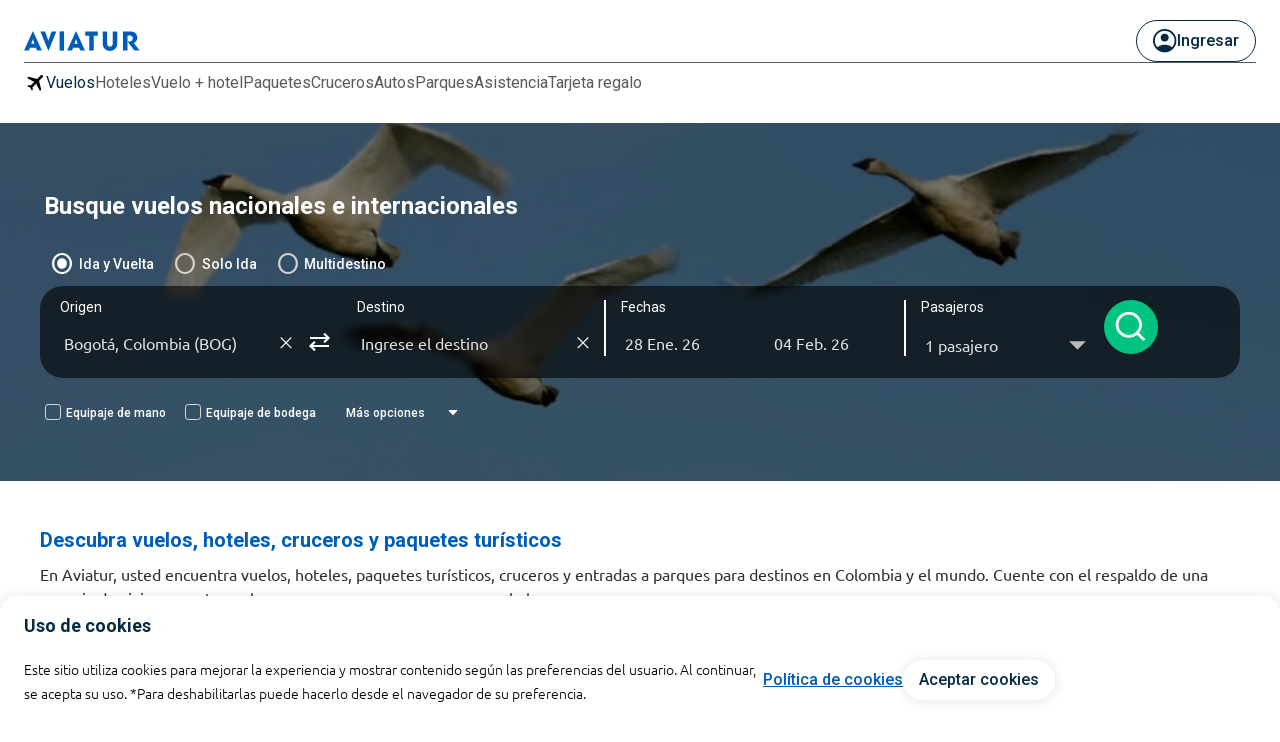

--- FILE ---
content_type: text/html; charset=UTF-8
request_url: https://www.aviatur.com/
body_size: 52011
content:
                    <!DOCTYPE html>
<html lang="es" style="scroll-behavior: smooth;">
    <head>
        <meta charset="utf-8"/>
        <meta http-equiv="X-UA-Compatible" content="IE=edge">
        			<meta name="viewport" content="width=device-width, initial-scale=1, maximum-scale=1, user-scalable=0"/>
			<link rel="apple-touch-icon" href="https://www.aviatur.com/version/7/assets/aviatur_assets/img/ios/touch-icon-iphone.png">
			<link rel="apple-touch-icon" sizes="76x76" href="https://www.aviatur.com/version/7/assets/aviatur_assets/img/ios/touch-icon-ipad.png">
			<link rel="apple-touch-icon" sizes="120x120" href="https://www.aviatur.com/version/7/assets/aviatur_assets/img/ios/touch-icon-iphone-retina.png">
			<link rel="apple-touch-icon" sizes="152x152" href="https://www.aviatur.com/version/7/assets/aviatur_assets/img/ios/touch-icon-ipad-retina.png">
			<link rel="apple-touch-icon" sizes="180x180" href="https://www.aviatur.com/version/7/assets/aviatur_assets/img/ios/touch-icon-iphone-plus-retina.png">
		            


                    



<title>Agencia de viajes Aviatur; tiquetes, hoteles y paquetes</title>
<meta name="description" content="Agencia de viajes Aviatur, reserve su vuelo nacional e internacional, su hospedaje y paquete turístico en un solo lugar. Fácil, rápido y seguro con Aviatur.">
<meta name="title" content="Agencia de viajes Aviatur; tiquetes, hoteles y paquetes">
<meta name="keywords" content="Agencia de viajes Aviatur; tiquetes, hoteles y paquetes a nivel mundial">

    <!-- Open Graph --> 
    <meta property="og:site_name" content="Aviatur S.A.S.">
    <meta property="og:locale" content="es_CO">
    <meta property="og:type" content="website">
    <meta property="og:title" content="Agencia de viajes Aviatur; tiquetes, hoteles y paquetes">
    <meta property="og:description" content="Agencia de viajes Aviatur, reserve su vuelo nacional e internacional, su hospedaje y paquete turístico en un solo lugar. Fácil, rápido y seguro con Aviatur.">
    <meta property="og:url" content="https://www.aviatur.com/">
    <meta property="og:image" content="https://aviaturcdndev.z5.web.core.windows.net/assets/aviatur_assets/img/custom/agency_logo.png">
    <meta property="og:image:width" content="1200">
    <meta property="og:image:height" content="630">
    <meta property="og:image:alt" content="Aviatur S.A.S. – viajes y experiencias de lujo">

    <!-- Twitter Cards --> 
    <meta name="twitter:card" content="summary_large_image">
    <meta name="twitter:site" content="@AviaturS.A.S.">
    <meta name="twitter:title" content="Agencia de viajes Aviatur; tiquetes, hoteles y paquetes">
    <meta name="twitter:description" content="Agencia de viajes Aviatur, reserve su vuelo nacional e internacional, su hospedaje y paquete turístico en un solo lugar. Fácil, rápido y seguro con Aviatur.">
    <meta name="twitter:image" content="https://aviaturcdndev.z5.web.core.windows.net/assets/aviatur_assets/img/custom/agency_logo.png">
    <meta name="twitter:image:alt" content="Aviatur S.A.S. – viajes y experiencias de lujo">
    <meta name="twitter:creator" content="@AviaturS.A.S.">

    <script type="application/ld+json">
{
  "@context": "https://schema.org",
  "@graph": [
    {
      "@type": "WebSite",
      "@id": "https://www.aviatur.com/#website",
      "url": "https://www.aviatur.com/",
      "name": "Aviatur",
      "publisher": { "@id": "https://www.aviatur.com/#org" },
      "inLanguage": "es-CO"
    },
    {
      "@type": "WebPage",
      "@id": "https://www.aviatur.com/#webpage",
      "url": "https://www.aviatur.com/",
      "name": "Aviatur | Reservas de vuelos, hoteles y paquetes vacacionales",
      "isPartOf": { "@id": "https://www.aviatur.com/#website" },
      "about": { "@id": "https://www.aviatur.com/#org" },
      "inLanguage": "es-CO"
    }
  ]
}
</script>

        <meta name="theme-color" content="#009bf8">
        <meta name="google-signin-scope" content="profile email">
        <meta name="google-site-verification" content="8OTmH7p5wAGzTdjC6N5XBLDtK_uVhfOIl4ShJ0ILZzI" />
                
                	<meta name="robots" content="index, follow">
			<link rel="canonical" href="https://www.aviatur.com"/>
	
        <link rel="icon" type="image/x-icon" href="https://aviaturcdndev.z5.web.core.windows.net/assets/aviatur_assets/img/header/favicon.png" />
		<link rel="apple-touch-icon" href="https://aviaturcdndev.z5.web.core.windows.net/assets/aviatur_assets/img/header/apple-touch-icon.png" />
		<link rel="android-touch-icon" href="https://aviaturcdndev.z5.web.core.windows.net/assets/aviatur_assets/img/header/android-touch-icon.png" />


        <script src="https://aviaturcdndev.z5.web.core.windows.net/source/tailwind-3.4.17.js"></script>
        <script>
			tailwind.config = {"theme":{"extend":{"screens":{"xs":{"max":"575px"},"s":{"min":"576px","max":"767px"},"m":{"min":"768px","max":"992px"},"l":{"min":"993px"},"phone":{"min":"320px"},"tablet":{"min":"721px"},"desk":{"min":"951px"},"wide":{"min":"1750px"}},"colors":{"primary":"#005CB9","secondary":"#042A44","action":"#0ABF96"}}},"plugins":[]};
		</script>
                    <link rel="stylesheet" href="/version/7/assets/default_assets/css/firebase-main.css" />
            <link rel="stylesheet" href="https://aviaturcdndev.z5.web.core.windows.net/source/main.css">
            <script src="https://aviaturcdndev.z5.web.core.windows.net/source/script.js" type="text/javascript"></script>
                                                                       
            <link type="text/css" rel="stylesheet" href="/assets/common_assets/font/ubuntu/font_family.css" />
            <link type="text/css" rel="stylesheet" href="/assets/common_assets/font/roboto/font_family.css" />
            <link type="text/css" rel="stylesheet" href="/assets/common_assets/font/material-icons/material_family.css" />

                        <link type="text/css" rel="stylesheet" href="/assets/aviatur_assets/css/main.96a26b34.css" />
                
                <script src="/js/dist/common.730d355873708d6c.js"></script>
        <script type="module" src="/js/dist/general_emblue_index.b2ee8d6ea3dd662d.js"></script>
        <script type="module" src="/js/dist/general_footer_terminos_condiciones_index.90e3273fc9417924.js"></script>
        <!--<script src="https://www.aviatur.com/version/7/assets/common_assets/js/stats.min.js"></script>-->
                <script src="https://apis.google.com/js/platform.js" async defer></script>
                                <script>
            window.APP_DEBUG = false;
            window.APP_ENV = 'prod';
        </script>
        <script type="module" src='/js/dist/general_datalayer_index.20fc7d8de1a4b0e2.js'></script>
                                                                                                    <!-- Google Analytics -->
                        <!-- end Google Analytics -->
            <!-- Google Tag Manager -->
            <!-- Google tag (gtag.js) -->
            <!-- End Google Tag Manager -->
                                                                    <script type="text/javascript">
                var domain = 'www.aviatur.com';
                var domainsecure = 'www.aviatur.com';
                function ga(d1, d2, d3, d4, d5) {
                                        return false;
                    }
            </script>
                                                                                                                                                                                                                                    <!-- Meta Pixel Code -->
                <!-- End Meta Pixel Code -->
        <!-- Meta Pixel Code -->
                <!-- End Meta Pixel Code -->

                <script>
		document.addEventListener("DOMContentLoaded", function () {
		    const googleBtn = document.getElementById('customGoogleBtn');

		    googleBtn.addEventListener('click', function (e) {
		        e.preventDefault();

		        const clientId = '284028771676-7v5n96k9nru79hun2s6lo229oqmuqtpf.apps.googleusercontent.com';
		        const redirectUri = 'https://www.aviatur.com/customer/social-networks-callback';
		        const scope = 'openid email profile';
		        const responseType = 'code';

		        console.log("Redirect URI generada:", redirectUri);

		        const authUrl =
		            `https://accounts.google.com/o/oauth2/v2/auth?` +
		            `client_id=${clientId}` +
		            `&redirect_uri=${encodeURIComponent(redirectUri)}` +
		            `&response_type=${responseType}` +
		            `&scope=${encodeURIComponent(scope)}` +
		            `&prompt=select_account`;

		        console.log("URL de autenticación:", authUrl);

		        window.location.href = authUrl;
		    });
		});
		</script>
        <script>
            var fbid = '1209106666088250';
            window.fbAsyncInit = function () {
                FB.init({
                    appId: fbid,
                    cookie: true,
                    xfbml: true,
                    version: 'v6.0',
                    oauth: true,
                    status: true
                });

                FB.AppEvents.logPageView();

            };

            (function (d, s, id) {
                var js, fjs = d.getElementsByTagName(s)[0];
                if (d.getElementById(id)) {
                    return;
                }
                js = d.createElement(s);
                js.id = id;
                js.src = "https://connect.facebook.net/en_US/sdk.js";
                fjs.parentNode.insertBefore(js, fjs);
            }(document, 'script', 'facebook-jssdk'));

            function loginFace() {
                FB.login(function (response) {
                    if (response.authResponse) {
                        var $modalLogin = jQuery('#js-modalLogin');
                        //console.log('Welcome!  Fetching your information.... ');
                        FB.api('/me', {fields: 'first_name, last_name, email, picture'}, function (response2) {
                            response2.picture2 = "http://graph.facebook.com/" + response2.id + "/picture?type=normal";
                            jQuery(".js-globalOverlay").attr("style", "z-index: 1200 !important;");
                            jQuery(".js-globalOverlay-text").text("Iniciando sesión");
                            jQuery(".js-globalOverlay").show();
                            jQuery.ajax({
                                url: '/customer/social-networks-callback',
                                type: 'POST',
                                crossDomain: true,
                                data: {data: response2, red: "facebook"},
                                //async: true,
                                success: function (data) {
                                    if (data.status == "redirect") {
                                        FB.logout();
                                        if (pathname[2] == "detalle" || pathname[2] == "pasajeros-reserva" || pathname[2] == "formulario") {
                                            location.reload();
                                        } else {
                                            window.location.replace("/");
                                        }
                                    }
                                },
                                error: function () {
                                    $modalLogin.find('.close[data-dismiss="modal"]').trigger('click');
                                    jQuery(".js-globalOverlay").hide();
                                },
                                complete: function () {}
                            });
                        });
                    } else {
                        console.log('User cancelled login or did not fully authorize.');
                    }
                }, {scope: 'email,public_profile'});
            }
        </script>
                    <script>var customerLogged = false;</script>
                                            <script>
                    sessionStorage.setItem('countDialogLogin', 0);
                    var countDialogLogin = 0;
                    jQuery(document).ready(function () {
                        jQuery("#close-dialog-login").on('click', function () {
                            jQuery("#dialog-login-home").hide();
                        });
                    });
                </script>
                                                                        <!-- Analitics Meeting Google Tag Manager -->
                <script>
                    (function(w,d,s,l,i){w[l]=w[l]||[];w[l].push({'gtm.start':
                    new Date().getTime(),event:'gtm.js'});var f=d.getElementsByTagName(s)[0],
                    j=d.createElement(s),dl=l!='dataLayer'?'&l='+l:'';j.async=true;j.src=
                    'https://www.googletagmanager.com/gtm.js?id='+i+dl;f.parentNode.insertBefore(j,f);
                    })(window,document,'script','dataLayer','GTM-5CK6PN');
                </script>
                <!-- Analitics Meeting End Google Tag Manager -->
            
            
            
                        </head>
    <body class="body-page-aviatur-general-homepage">
        <div class="container" style="margin-top:0;">

        </div>
        <p class="app-name hide" style="display:none;" >www.aviatur.com</p>
        <input type="hidden" id="js-isFront" value="false">
                                    <!-- Google Tag Manager (noscript) -->
                <noscript><iframe src="https://www.googletagmanager.com/ns.html?id=GTM-5CK6PN"
                height="0" width="0" style="display:none;visibility:hidden"></iframe></noscript>
                <!-- End Google Tag Manager (noscript) -->
                        <!-- Fin Comentarios Contenidos -->
                    

        
                    <div class="overlay js-globalOverlay" style="display: none;">
                <div class="overlay-center">
                    <div id="js-spinOverlay" class="spinOverlay hide"></div>
                    <div class="progress-bar"><div class="progress"><div class="indeterminate"></div></div></div>
                    <p class="spin-text js-globalOverlay-text">Cargando...</p>
                                    </div>
            </div>
            <div class="responsive-js"></div>
        
        			<!--[if (!IE)|(gt IE 8)]><!-->
																																														
			<header  class="page-head lg:bg-none [background:linear-gradient(360deg,white_0%,rgba(199,199,199,0.78)_30%,rgba(0,0,0,0)_100%),rgba(0,0,0,0.40)]">
								<div class="page-head__bg-container">
																																																			              

<video preload playsinline loop muted poster="" 
       class="object-cover m:h-[126hv] s:h-[155vh] s:left-[10%] s:top-[44%] xs:h-[155vh] xs:left-[10%] xs:top-[44%] fixed page-head__bg__video bg-vid-day js-headerVideo p-0">
      
  <source src="https://aviaturcdndev.z5.web.core.windows.net/assets/aviatur_assets/img/header/covers/mp4/cover-day.mp4" type="video/mp4" />
  <source src="https://aviaturcdndev.z5.web.core.windows.net/assets/aviatur_assets/img/header/covers/webm/cover-day.webm" type="video/webm" />
</video>
    						<div class="page-head__bg__img bg-img-day js-headerImg"></div>
									</div>
																						

    
    

<div id="js-navbarContainer" data-isblackweek="" class="relative clearfix bg-white">
    <div class="grid grid-cols-12 items-center gap-x-4 my-5 mx-6">
        <div class="col-span-3 desk:hidden">
                             <button id="js-mobile-menu-button"
        class="inline-flex items-center gap-2 p-2"
        aria-controls="mobile-menu"
        aria-expanded="false"
        aria-label="Abrir menú">

    <!-- Hamburger -->
        <svg viewBox="0 0 24 24" class="h-6 w-6" aria-hidden="true" focusable="false" role="img">
        <path d="M3 6.75h18M3 12h18M3 17.25h18" stroke="#042A44" stroke-width="1.5" stroke-linecap="round"/>
    </svg>

    <!-- Close -->
    <svg viewBox="0 0 24 24" class="h-6 w-6 hidden" aria-hidden="true" focusable="false" role="img">
        <path d="M6 6l12 12M6 18L18 6" stroke="#042A44" stroke-width="1.5" stroke-linecap="round"/>
    </svg>
</button>                     </div>
        <div class="col-span-6 wide:col-span-1 order-1">
                <a href="/">
        <div class="flex text-center justify-center desk:justify-start">
            <div class="relative">
                                                                                                <img class="h-5" src="https://aviaturcdndev.z5.web.core.windows.net/assets/aviatur_assets/img/header/aviatur_logo_blue.svg" alt="Aviatur.com Tiquetes baratos a cualquier destino. Reserva y compra tiquetes aéreos, cuartos de hoteles, autos, cruceros y paquetes    turísticos en línea" title="Aviatur.com - Tiquetes baratos a cualquier destino. Reserva y compra tiquetes aéreos, cuartos de hoteles, autos, cruceros y paquetes turísticos en línea"/>
                            </div>
        </div>
    </a>
        </div>
        <div class="col-span-12 wide:col-span-10 order-3 wide:order-2 min-w-0">
            



<nav id="js-menu" role="navigation" aria-label="Menú principal de productos" itemscope itemtype="https://schema.org/SiteNavigationElement" class="hidden desk:block bg-white text-[#5A5A5A] font-normal text-base font-ubuntu desk:border-t desk:border-[#5A5A5A] wide:border-0 wide:pt-0 wide:mt-0">
    <ul class="w-full min-w-0 flex flex-col font-roboto gap-y-2 desk:flex-row desk:flex-wrap desk:items-center desk:justify-start desk:gap-x-6 desk:gap-y-2 wide:flex-nowrap wide:justify-center wide:gap-y-0 wide:gap-x-8">
                                                            
                                                            
							<li class="w-full desk:w-auto">
					<a class="w-full desk:w-auto flex items-center gap-2 h-12 px-2 py-4 text-[#042A44] desk:h-10 desk:px-0 desk:py-0 hover:desk:!text-[#042A44] hover:bg-slate-50 desk:hover:bg-transparent desk:bg-transparent bg-[#F0F7FF] rounded-lg leading-none"
					href="/buscar/vuelos/" data-nav="vuelos" target='_self' itemprop="url">
                        <span class="block  items-center shrink-0"><svg fill="" xmlns="http://www.w3.org/2000/svg" height="22" viewBox="0 -960 960 960" width="22">
                            <path
                                d="m274-274-128-70 42-42 100 14 156-156-312-170 56-56 382 98 157-155q17-17 42.5-17t42.5 17q17 17 17 42.5T812-726L656-570l98 382-56 56-170-312-156 156 14 100-42 42-70-128Z">
                            </path>
                        </svg></span>
                        <span class="whitespace-nowrap" itemprop="name">Vuelos</span>
					</a>
				</li>
			                                
                                                            
							<li class="w-full desk:w-auto">
					<a class="w-full desk:w-auto flex items-center gap-2 h-12 px-2 py-4 text-[#5A5A5A] desk:h-10 desk:px-0 desk:py-0 hover:desk:!text-[#042A44] hover:bg-slate-50 desk:hover:bg-transparent bg-transparent rounded-lg leading-none"
					href="/buscar/hoteles/" data-nav="hoteles" target='_self' itemprop="url">
                        <span class="desk:hidden  items-center shrink-0"><svg xmlns="http://www.w3.org/2000/svg" height="24px" viewBox="0 -960 960 960" width="24px" fill=""><path d="M40-200v-600h80v400h320v-320h320q66 0 113 47t47 113v360h-80v-120H120v120H40Zm240-240q-50 0-85-35t-35-85q0-50 35-85t85-35q50 0 85 35t35 85q0 50-35 85t-85 35Zm240 40h320v-160q0-33-23.5-56.5T760-640H520v240ZM280-520q17 0 28.5-11.5T320-560q0-17-11.5-28.5T280-600q-17 0-28.5 11.5T240-560q0 17 11.5 28.5T280-520Zm0-40Zm240-80v240-240Z"/></svg></span>
                        <span class="whitespace-nowrap" itemprop="name">Hoteles</span>
					</a>
				</li>
			                                
                                                            
							<li class="w-full desk:w-auto">
					<a class="w-full desk:w-auto flex items-center gap-2 h-12 px-2 py-4 text-[#5A5A5A] desk:h-10 desk:px-0 desk:py-0 hover:desk:!text-[#042A44] hover:bg-slate-50 desk:hover:bg-transparent bg-transparent rounded-lg leading-none"
					href="/buscar/multi/" data-nav="vuelo + hotel" target='_self' itemprop="url">
                        <span class="desk:hidden  items-center shrink-0"><svg xmlns="http://www.w3.org/2000/svg" height="24px" viewBox="0 -960 960 960" width="24px" fill=""><path d="M280-320q0-33 23.5-56.5T360-400q33 0 56.5 23.5T440-320q0 33-23.5 56.5T360-240q-33 0-56.5-23.5T280-320Zm200-80h240q33 0 56.5 23.5T800-320v280h-80v-80H240v80h-80v-400h80v240h240v-200Zm150-40L512-654 406-548l10 68-30 30-47-88-88-48 30-30 68 9 106-106-215-117 38-38 264 68 108-108q12-12 29-12t29 12q12 12 12 29t-12 29L600-742l68 264-38 38Zm90 240v-120H560v120h160Zm-160 0v-120 120Z"/></svg></span>
                        <span class="whitespace-nowrap" itemprop="name">Vuelo + hotel</span>
					</a>
				</li>
			                                
                                                            
							<li class="w-full desk:w-auto">
					<a class="w-full desk:w-auto flex items-center gap-2 h-12 px-2 py-4 text-[#5A5A5A] desk:h-10 desk:px-0 desk:py-0 hover:desk:!text-[#042A44] hover:bg-slate-50 desk:hover:bg-transparent bg-transparent rounded-lg leading-none"
					href="/paquetes/" data-nav="paquetes" target='_self' itemprop="url">
                        <span class="desk:hidden  items-center shrink-0"><svg xmlns="http://www.w3.org/2000/svg" height="24px" viewBox="0 -960 960 960" width="24px" fill=""><path d="M784-120 530-374l56-56 254 254-56 56Zm-546-28q-60-60-89-135t-29-153q0-78 29-152t89-134q60-60 134.5-89.5T525-841q78 0 152.5 29.5T812-722L238-148Zm8-122 54-54q-16-21-30.5-43T243-411q-12-22-21-44t-16-43q-11 59-1.5 118T246-270Zm112-110 222-224q-43-33-86.5-53.5t-81.5-28q-38-7.5-68.5-2.5T296-666q-17 18-22 48.5t2.5 69q7.5 38.5 28 81.5t53.5 87Zm278-280 56-54q-53-32-112-42t-118 2q22 7 44 16t44 20.5q22 11.5 43.5 26T636-660Z"/></svg></span>
                        <span class="whitespace-nowrap" itemprop="name">Paquetes</span>
					</a>
				</li>
			                                
                                                            
							<li class="w-full desk:w-auto">
					<a class="w-full desk:w-auto flex items-center gap-2 h-12 px-2 py-4 text-[#5A5A5A] desk:h-10 desk:px-0 desk:py-0 hover:desk:!text-[#042A44] hover:bg-slate-50 desk:hover:bg-transparent bg-transparent rounded-lg leading-none"
					href="/buscar/cruceros/" data-nav="cruceros" target='_self' itemprop="url">
                        <span class="desk:hidden  items-center shrink-0"><svg xmlns="http://www.w3.org/2000/svg" height="24px" viewBox="0 -960 960 960" width="24px" fill=""><path d="M479-418ZM158-200 82-468q-3-12 2.5-28t23.5-22l52-18v-184q0-33 23.5-56.5T240-800h120v-120h240v120h120q33 0 56.5 23.5T800-720v184l52 18q21 8 25 23.5t1 26.5l-76 268q-50 0-91-23.5T640-280q-30 33-71 56.5T480-200q-48 0-89-23.5T320-280q-30 33-71 56.5T158-200ZM80-40v-80h80q42 0 83-13t77-39q36 26 77 38t83 12q42 0 83-12t77-38q36 26 77 39t83 13h80v80h-80q-42 0-82-10t-78-30q-38 20-78.5 30T480-40q-41 0-81.5-10T320-80q-38 20-78 30t-82 10H80Zm160-522 240-78 240 78v-158H240v158Zm240 282q47 0 79.5-33t80.5-89q48 54 65 74t41 34l44-160-310-102-312 102 46 158q24-14 41-32t65-74q50 57 81.5 89.5T480-280Z"/></svg></span>
                        <span class="whitespace-nowrap" itemprop="name">Cruceros</span>
					</a>
				</li>
			                                
                                                            
							<li class="w-full desk:w-auto">
					<a class="w-full desk:w-auto flex items-center gap-2 h-12 px-2 py-4 text-[#5A5A5A] desk:h-10 desk:px-0 desk:py-0 hover:desk:!text-[#042A44] hover:bg-slate-50 desk:hover:bg-transparent bg-transparent rounded-lg leading-none"
					href="/buscar/autos/" data-nav="autos" target='_self' itemprop="url">
                        <span class="desk:hidden  items-center shrink-0"><svg xmlns="http://www.w3.org/2000/svg" height="24px" viewBox="0 -960 960 960" width="24px" fill=""><path d="M240-200v40q0 17-11.5 28.5T200-120h-40q-17 0-28.5-11.5T120-160v-320l84-240q6-18 21.5-29t34.5-11h440q19 0 34.5 11t21.5 29l84 240v320q0 17-11.5 28.5T800-120h-40q-17 0-28.5-11.5T720-160v-40H240Zm-8-360h496l-42-120H274l-42 120Zm-32 80v200-200Zm100 160q25 0 42.5-17.5T360-380q0-25-17.5-42.5T300-440q-25 0-42.5 17.5T240-380q0 25 17.5 42.5T300-320Zm360 0q25 0 42.5-17.5T720-380q0-25-17.5-42.5T660-440q-25 0-42.5 17.5T600-380q0 25 17.5 42.5T660-320Zm-460 40h560v-200H200v200Z"/></svg></span>
                        <span class="whitespace-nowrap" itemprop="name">Autos</span>
					</a>
				</li>
			                                
                                                            
							<li class="w-full desk:w-auto">
					<a class="w-full desk:w-auto flex items-center gap-2 h-12 px-2 py-4 text-[#5A5A5A] desk:h-10 desk:px-0 desk:py-0 hover:desk:!text-[#042A44] hover:bg-slate-50 desk:hover:bg-transparent bg-transparent rounded-lg leading-none"
					href="/buscar/parques/" data-nav="parques" target='_self' itemprop="url">
                        <span class="desk:hidden  items-center shrink-0"><svg xmlns="http://www.w3.org/2000/svg" height="24px" viewBox="0 -960 960 960" width="24px" fill="">
                            <path d="m233-80 54-122q-14-11-27-21.5T235-246q-8 3-15.5 4.5T203-240q-33 0-56.5-23.5T123-320q0-20 8.5-36.5T155-384q-8-23-11-46.5t-3-49.5q0-26 3-49.5t11-46.5q-15-11-23.5-27.5T123-640q0-33 23.5-56.5T203-720q9 0 16.5 1.5T235-714q33-36 75.5-60t90.5-36q5-30 27.5-50t52.5-20q30 0 52.5 20.5T561-810q48 12 90.5 35.5T727-716q8-3 15-4.5t15-1.5q33 0 56.5 23.5T837-642q0 20-8 35.5T807-580q8 24 11 49t3 51q0 26-3 50.5T807-382q14 11 22 26.5t8 35.5q0 33-23.5 56.5T757-240q-8 0-15-1.5t-15-4.5q-12 12-24.5 23.5T675-200l52 120h-74l-38-88q-14 6-27 10.5t-27 7.5q-5 29-27.5 49.5T481-80q-30 0-52.5-20T401-150q-15-3-28.5-7.5T345-168l-38 88h-74Zm76-174 62-140q-14-18-22-40t-8-46q0-57 41.5-98.5T481-620q57 0 98.5 41.5T621-480q0 24-8.5 47T589-392l62 138q9-8 17.5-14.5T685-284q-5-8-6.5-17.5T677-320q0-32 22-55t54-25q6-20 9-39.5t3-40.5q0-21-3-41.5t-9-40.5q-32-2-54-25t-22-55q0-9 2.5-17.5T685-676q-29-29-64-49t-74-31q-11 17-28 26.5t-38 9.5q-21 0-38-9.5T415-756q-41 11-76 31.5T275-674q3 8 5.5 16.5T283-640q0 32-21 54.5T209-560q-6 20-9 39.5t-3 40.5q0 21 3 40.5t9 39.5q32 2 53 25t21 55q0 9-1.5 17.5T275-286q8 9 16.5 16.5T309-254Zm60 34q11 5 22.5 9t23.5 7q11-17 28-26.5t38-9.5q21 0 38 9.5t28 26.5q12-3 22.5-7t21.5-9l-58-130q-12 5-25 7.5t-27 2.5q-15 0-28.5-3t-25.5-9l-58 132Zm112-200q24 0 42-17t18-43q0-24-18-42t-42-18q-26 0-43 18t-17 42q0 26 17 43t43 17Zm0-60Z"/>
                        </svg></span>
                        <span class="whitespace-nowrap" itemprop="name">Parques</span>
					</a>
				</li>
			                                
                                                            
							<li class="w-full desk:w-auto">
					<a class="w-full desk:w-auto flex items-center gap-2 h-12 px-2 py-4 text-[#5A5A5A] desk:h-10 desk:px-0 desk:py-0 hover:desk:!text-[#042A44] hover:bg-slate-50 desk:hover:bg-transparent bg-transparent rounded-lg leading-none"
					href="/buscar/seguros-de-viaje/" data-nav="asistencia" target='_self' itemprop="url">
                        <span class="desk:hidden  items-center shrink-0"><svg xmlns="http://www.w3.org/2000/svg" height="24px" viewBox="0 -960 960 960" width="24px" fill=""><path d="M160-80q-33 0-56.5-23.5T80-160v-480q0-33 23.5-56.5T160-720h160v-80q0-33 23.5-56.5T400-880h160q33 0 56.5 23.5T640-800v80h160q33 0 56.5 23.5T880-640v480q0 33-23.5 56.5T800-80H160Zm0-80h640v-480H160v480Zm240-560h160v-80H400v80ZM160-160v-480 480Zm280-200v120h80v-120h120v-80H520v-120h-80v120H320v80h120Z"/></svg></span>
                        <span class="whitespace-nowrap" itemprop="name">Asistencia</span>
					</a>
				</li>
			                                
                                                            
							<li class="w-full desk:w-auto">
					<a class="w-full desk:w-auto flex items-center gap-2 h-12 px-2 py-4 text-[#5A5A5A] desk:h-10 desk:px-0 desk:py-0 hover:desk:!text-[#042A44] hover:bg-slate-50 desk:hover:bg-transparent bg-transparent rounded-lg leading-none"
					href="/tarjeta-regalo/" data-nav="tarjeta regalo" target='_self' itemprop="url">
                        <span class="desk:hidden  items-center shrink-0"><svg xmlns="http://www.w3.org/2000/svg" width="21" height="25" viewbox="-1 -2 20 25"><path fill="current" d="M8.999 16.17c-.041-.28-.104-.558-.158-.836a6.692 6.692 0 0 0-.302-1.006 6.54 6.54 0 0 0-1.655-2.499c-.553-.524-1.144-1.006-1.712-1.514a6.946 6.946 0 0 1-1.92-2.976c-.051-.15-.1-.3-.156-.448.034.498.139.988.312 1.456.28.765.767 1.395 1.291 2.004.42.49.862.957 1.329 1.402.481.44.864.977 1.124 1.575.095.228.183.459.269.69.023.063-.002.099-.083.1a5.475 5.475 0 0 1-1.533-.155 4.25 4.25 0 0 1-2.528-1.83 6.108 6.108 0 0 1-.906-2.416 7.684 7.684 0 0 1-.046-2.236c.067-.502.186-.996.355-1.473.088-.249.196-.49.325-.719.004.046.052.055.052.1a.472.472 0 0 0 .01.123c.146.496.423.943.803 1.294.5.434 1.058.797 1.658 1.077a8.61 8.61 0 0 1 1.876 1.19c.667.6 1.123 1.318 1.242 2.223.065.387.045.783-.06 1.16a.224.224 0 0 0 .013.143 9.644 9.644 0 0 1 .419 3.3c-.004.09-.013.181-.019.272ZM14.019 10.745c-.113.222-.214.445-.34.656a4.334 4.334 0 0 1-1.393 1.409c-.419.273-.839.545-1.251.827-.592.39-1.07.93-1.385 1.565a3.224 3.224 0 0 0-.292.94c-.005.038-.016.077-.026.126a4.298 4.298 0 0 1 .189-1.803c.086-.217.116-.452.087-.684-.089-.56.152-1.027.555-1.411a4.751 4.751 0 0 1 1.59-.926c.506-.174.995-.39 1.465-.645.38-.229.707-.509.851-.95.006-.019.01-.043.03-.044.036-.002.047.031.063.056.24.36.402.768.473 1.195a3.333 3.333 0 0 1-.505 2.455 3.257 3.257 0 0 1-1.774 1.292 4.54 4.54 0 0 1-1.68.212c-.092-.006-.086-.04-.057-.105.174-.423.451-.794.805-1.083.428-.338.88-.644 1.288-1.007.334-.268.633-.578.888-.923.154-.22.268-.465.337-.725a1.53 1.53 0 0 0 .082-.427ZM3.476 12.875l-2.54 5.591H5.46l.909-2.503.496-1.535c-2.04-.006-3.054-1.093-3.389-1.553Z"></path><path fill="current" d="m9.185 8.006.007-.02 1.308 3.722a5.766 5.766 0 0 1 1.426-.73 7.77 7.77 0 0 0 1.683-.825L9.211.47 5.899 7.75c.564.29 2.081 1.108 2.535 2.135l.728-1.945.023.066ZM14.806 12.867c-.486 1.863-2.479 2.359-3.077 2.465l.14.353.11.285.913 2.503h4.524l-2.61-5.606ZM10.546 11.813l-.012.008.012-.008Z"></path></svg></span>
                        <span class="whitespace-nowrap" itemprop="name">Tarjeta regalo</span>
					</a>
				</li>
			            </ul>

    </nav>        </div>
                    <div class="col-span-3 desk:col-span-6 wide:col-span-1 order-2 wide:order-3">
                <div class="flex !flex-row gap-2 justify-end">
    <div class="grid grid-flow-col auto-cols-max gap-3">
                            <a 
                href="https://www.aviatur.com/login" 
                class="tablet:flex tablet:gap-2 tablet:py-2 tablet:px-4 p-2 border rounded-full border-[#042A44]" 
                id="login" 
                aria-label="Iniciar sesión"
            >
                <svg width="24" height="24" viewBox="0 0 13 13" class="fill-[#042A44]" fill="none" xmlns="http://www.w3.org/2000/svg">
                    <path d="M2.34867 9.8615C2.91533 9.44106 3.53267 9.109 4.20067 8.86533C4.86856 8.62178 5.57944 8.5 6.33333 8.5C7.08722 8.5 7.79811 8.62178 8.466 8.86533C9.134 9.109 9.75133 9.44106 10.318 9.8615C10.7324 9.40594 11.0608 8.87861 11.3032 8.2795C11.5455 7.68039 11.6667 7.03167 11.6667 6.33333C11.6667 4.85556 11.1472 3.59722 10.1083 2.55833C9.06944 1.51944 7.81111 1 6.33333 1C4.85556 1 3.59722 1.51944 2.55833 2.55833C1.51944 3.59722 1 4.85556 1 6.33333C1 7.03167 1.12117 7.68039 1.3635 8.2795C1.60583 8.87861 1.93422 9.40594 2.34867 9.8615ZM6.33333 6.83333C5.72478 6.83333 5.21156 6.62433 4.79367 6.20633C4.37567 5.78844 4.16667 5.27522 4.16667 4.66667C4.16667 4.05811 4.37567 3.54489 4.79367 3.127C5.21156 2.709 5.72478 2.5 6.33333 2.5C6.94189 2.5 7.45511 2.709 7.873 3.127C8.291 3.54489 8.5 4.05811 8.5 4.66667C8.5 5.27522 8.291 5.78844 7.873 6.20633C7.45511 6.62433 6.94189 6.83333 6.33333 6.83333ZM6.33333 12.6667C5.45389 12.6667 4.62889 12.5013 3.85833 12.1705C3.08778 11.8397 2.4175 11.3893 1.8475 10.8192C1.27739 10.2492 0.826944 9.57889 0.496167 8.80833C0.165389 8.03778 -1.05363e-10 7.21278 0 6.33333C0 5.45389 0.165389 4.62889 0.496167 3.85833C0.826944 3.08778 1.27739 2.4175 1.8475 1.8475C2.4175 1.27739 3.08778 0.826945 3.85833 0.496167C4.62889 0.165389 5.45389 0 6.33333 0C7.21278 1.05363e-10 8.03778 0.165389 8.80833 0.496167C9.57889 0.826945 10.2492 1.27739 10.8192 1.8475C11.3893 2.4175 11.8397 3.08778 12.1705 3.85833C12.5013 4.62889 12.6667 5.45389 12.6667 6.33333C12.6667 7.21278 12.5013 8.03778 12.1705 8.80833C11.8397 9.57889 11.3893 10.2492 10.8192 10.8192C10.2492 11.3893 9.57889 11.8397 8.80833 12.1705C8.03778 12.5013 7.21278 12.6667 6.33333 12.6667Z"/>
                </svg>
                <span class="text-[#042A44] tablet:block hidden font-medium font-[Roboto]">Ingresar</span>
            </a>
                                                    </div>
</div>
            </div>
            </div>
</div>

    <style>
        /* Hide scrollbar for Chrome, Safari and Opera */
        .no__scrollbar::-webkit-scrollbar {
            display: none;
        }

        /* Hide scrollbar for IE, Edge and Firefox */
        .no__scrollbar {
            -ms-overflow-style: none; /* IE and Edge */
            scrollbar-width: none; /* Firefox */
        }

        .scrollBarHidden::-webkit-scrollbar {
            display: none;
            -ms-overflow-style: none; /* IE and Edge */
            scrollbar-width: none; /* Firefox */
        }
    </style>

    <script>
        const btn = document.getElementById('js-mobile-menu-button');
        const menu = document.getElementById('js-menu');
        const $navbarContainer = document.querySelector('#js-navbarContainer');
        const isBlackWeek = $navbarContainer.dataset.isblackweek;
        const [iconHamburger, iconClose] = btn.querySelectorAll('svg');
        const navbarClasses = isBlackWeek ? ["!bg-[#0E1A23]", "h-[100vh]", "desk:h-auto"] : ["!bg-white", "h-[100vh]", "desk:h-auto"];

        function setOpen() {
            const isHidden = menu.classList.toggle('hidden');
            btn.setAttribute('aria-expanded', String(!isHidden));
            isHidden ? $navbarContainer.classList.remove(...navbarClasses) : $navbarContainer.classList.add(...navbarClasses);
            iconHamburger.classList.toggle('hidden');
            iconClose.classList.toggle('hidden');
            inactiveScrollOnDropdown(isHidden);
            blackWeekStyles(isHidden);
        }

        function blackWeekStyles(isHidden) {
            const $userNameInitials = document.querySelector('#js-userNameInitials');
            const $userName = document.querySelector('#js-userName');
            const $userContainer = document.querySelector('#js-userContainer');

            if (!$userNameInitials || !$userName || !$userContainer) return;

            switch (true) {
                //case isBlackWeek && isHidden:
                //    $userNameInitials.classList.add("text-gray-800", "border-gray-800");
                //    break;
                //case isBlackWeek && !isHidden:
                //    $userNameInitials.classList.add("text-gray-800", "border-gray-800");
                //    break;
                case !isBlackWeek && isHidden:
                    $userNameInitials.classList.remove("!text-gray-800", "!border-gray-800");
                    $userContainer.classList.remove("!border-[#042A44]");
                    $userName.classList.remove("!text-[#042A44]");
                    break;
                case !isBlackWeek && !isHidden:
                    $userNameInitials.classList.add("!text-gray-800", "!border-gray-800");
                    $userContainer.classList.add("!border-[#042A44]");
                    $userName.classList.add("!text-[#042A44]");
                    break;
            }
        }

        function inactiveScrollOnDropdown(isHidden) {
            if(isHidden) {
                window.scrollTo(0, 0);
                document.documentElement.style.position = "";
                document.documentElement.style.width = "";
            } else {
                window.scrollTo(0, 0);
                document.documentElement.style.position = "fixed";
                document.documentElement.style.width = "100%";
            }
        }

        // Toggle on button click
        btn.addEventListener('click', () => setOpen());

        document.addEventListener('DOMContentLoaded', () => {
            // Cache DOM elements
            const elements = {
                panelProfile: document.querySelector('#nav-mail'),
                contentPanel: document.querySelector('.content-panel__profile'),
                modalLogin: document.querySelector('#js-modalLogin'),
                modalTriggers: document.querySelectorAll('.js-modal-login__open, .modal-header .close')
            };

            // Profile panel handler
            const handleProfilePanel = ({target}) => {
                if (!elements.panelProfile || !elements.contentPanel) return;

                const isActivating = target.matches('.js-active-profile');
                const isDeactivating = target.matches('.content-panel__profile') ||
                    target.matches('#js-customerLogout');

                if (isActivating || isDeactivating) {
                    elements.panelProfile.classList[isActivating ? 'add' : 'remove']('active-profile');
                    elements.contentPanel.style.position = isActivating ? 'fixed' : 'relative';
                }
            };

            // Modal handler
            const toggleModal = () => {
                if (!elements.modalLogin) return;

                const isVisible = getComputedStyle(elements.modalLogin).display !== 'none';
                elements.modalLogin.style.display = isVisible ? 'none' : 'block';

                // Handle backdrop
                const existingBackdrop = document.querySelector('.modal-backdrop');
                if (!isVisible) {
                    if (!existingBackdrop) {
                        const backdrop = document.createElement('div');
                        backdrop.className = 'modal-backdrop fade in';
                        document.body.appendChild(backdrop);
                    }
                } else if (existingBackdrop) {
                    existingBackdrop.remove();
                }
            };

            // Event listeners
            document.addEventListener('click', handleProfilePanel);
            elements.modalTriggers.forEach(trigger =>
                trigger.addEventListener('click', toggleModal)
            );
        });
    </script>
								                                <div class="page__body--search  md:px-0 lg:bg-black/10" data-searchindex="1">
                <div class="search-shared__datepicker-container search-shared__datepicker-hotel picker js-datepicker-container-target picker-flight rounded-lg">
    <div id="body-datepicker" class="js-slidePanel-body-datepicker"></div>
</div>        	<div>
		<div class="main__newsletter-modal sp-stack--big modal-general js-form-modal-newsletter" sytle>
    <form id="js-newsletterSubscribe" class="form-modal-newsletter" action="">
        <span class="js-newsletter__btn-Close">X</span>
        <div id="js-newsletterRS" class="col-12 text-center type-main" style="display:none;">
            <div class="circularG center-block"></div>
        </div>
        <div id="js-newsletterRQ">
            <p class="text-center" role="heading" aria-level="2" style="color:#444;font-weight:600;font-size:1.75rem;margin:1em 0;">
                Reciba nuestro boletín de ofertas directamente en su correo
            </p>
            <div class="boletinForm-email">
                 <div class="form-group-nombre hidden-all">
                     <span class="datos-boletin">Nombre</span>
                     <input type="text" id="newsletter_form_firstname" name="newsletter_form[firstname]" required="required" class="text-input"  placeholder="" />
                 </div>
                                <div class="form-group-email">
                    <span class="datos-boletin">Correo</span>
                    <input type="email" id="newsletter_form_email" name="newsletter_form[email]" required="required" legend="email" class="text-input"  placeholder="" />
                </div>
            </div>
            <div class="content-policy-disclaimer">
                <label>
                    <input id="conditions" name="CD[accept-conditions-promos]" type="checkbox" required>
                    <span for="conditions"><span class="conditions-boletin">Acepto las&nbsp;</span><strong><a class="boletin-ofertas" href="/contenidos/politica-de-privacidad" target="_blank">Políticas de uso de datos</a> </strong></span>
                </label>
            </div>
            <div class="boletinForm-email">
                <div class="boletinForm-butoom">
                    <input type="submit" class="btn btn--full" value="Quiero suscribirme"/>
                </div>
            </div>
        </div>
        </div>
        <div class="hidden-all">
            <input type="hidden" id="newsletter_form_id" name="newsletter_form[id]" /><input type="hidden" id="newsletter_form_agency" name="newsletter_form[agency]" />
        </div>
    </form>
</div>
<script>
    document.addEventListener('DOMContentLoaded', e => {
        jQuery("#newsletter_form_firstname").val('Nombre');
        const queryString = window.location.search;
        const urlParams = new URLSearchParams(queryString);
        // document.querySelector('.main__newsletter-block').style.display = 'none';
        if (urlParams.has('newsletter') && urlParams.get('newsletter') === 'true' && urlParams.get('newsletter') !== '') {
            document.querySelector('.js-form-modal-newsletter').classList.add('modal-general__active');
            document.querySelector('#newsletter_form_firstname').value = 'corp';     
        } else {
            document.querySelector('.js-form-modal-newsletter').classList.remove('hide');
        }    
        document.addEventListener('click', e => {
            if (e.target.matches('.js-form-modal-newsletter') || e.target.matches('.js-newsletter__btn-Close')) {
                document.querySelector('.js-form-modal-newsletter').classList.remove('modal-general__active');  
                document.querySelector('.js-form-modal-newsletter').style.display = 'none';
                document.querySelector('.main__newsletter-block').style.display = 'block';
            }
        });   
    }); 
</script>	</div>
	<div class="lg:max-h-[30hw] md:px-0 lg:bg-black/10">
		<div class="search__light wrapper md:px-0 xl:py-7 2xl:py-0">
			<div class="search__light--box-flight lg:min-h-[40vh] lg:max-h-none 2xl:min-h-[50vh]">
									<form action ="#" class="search__engine clearfix search-flight js-searchForm js-searchFormFlight">
            <div class="search__header clearfix mb-lg-0">
        <h1 class="search__title-principal-flight hide-availengine tooltips text-white">
                        <i class="icon icon_bundle_flight search__title__icon hide-lap-and-up hide-palm"></i>
                                                                        <!-- b class="">Busque sus vuelos</b -->                                                <b class="search-title-flight block text-white font-bold
                                    text-[20px] leading-[28px]
                                    whitespace-normal w-[328px]
                                    lg:w-auto lg:text-[24px] lg:leading-[36px] lg:whitespace-nowrap py-7 lg:py-0 pl-1">
                            Busque vuelos nacionales e internacionales
                        </b>
                                                                        
            
                    </h1>
            </div>
    <div class="search__light--box-opaque-palm mx-2.5 lg:mx-0 rounded-[16px] shadow-[0_1px_14px_1px_rgba(0,0,0,0.10)] md:shadow-none">
        <div class="clearfix  mb-lg-0">
            <div style="float:left;" class="search__btn-group btn-group" role="group" aria-label="Select flight type">
                <button type="button" id="vuelta" class="btn tooltips " data-date="1" data-type="roundtrip" title="Ida y Vuelta">
                    <span class="tooltips-content hidden-all show-availengine font-normal">Ida y Vuelta</span>
                    <i class="material-symbols-rounded flight-type" style="float: left;margin-right: 0.3rem;font-variation-settings: 'FILL' 0, 'wght' 400, 'GRAD' 0, 'opsz' 24;">radio_button_unchecked</i>
                    <span class="hide-availengine font-[Roboto]">
                        Ida y Vuelta
                    </span>
                </button>
                <button type="button" id="ida" class="btn btn--inactive tooltips " data-date="1" data-type="oneway" title="Solo Ida">
                    <span class="tooltips-content hidden-all show-availengine font-normal">Solo Ida</span>
                    <i class="material-symbols-rounded flight-type" style="float: left;margin-right: 0.3rem;font-variation-settings: 'FILL' 0, 'wght' 400, 'GRAD' 0, 'opsz' 24;">radio_button_checked</i>
                    <span class="hide-availengine font-[Roboto]">
                        Solo Ida
                    </span>
                </button>
                <button type="button" id="multidest" class="btn btn--inactive tooltips " title="Multidestino">
                    <span class="tooltips-content hidden-all show-availengine font-normal">Multidestino</span>
                    <i class="material-symbols-rounded flight-type" style="float: left;margin-right: 0.3rem;font-variation-settings: 'FILL' 0, 'wght' 400, 'GRAD' 0, 'opsz' 24;">radio_button_unchecked</i>
                    <span class="hide-availengine font-[Roboto]">
                        Multidestino
                    </span>
                </button>
                            </div>
        </div>
                                <div style="display:none">
    <div id="js-flights-n1-" class="clearfix xs:min-h-[200px] s:min-h-[200px] m:min-h-[200px] xs:mt-5 s:mt-5 m:mt-5 xs:shadow s:shadow m:shadow padding-journey js-flights">
        <label class="label-top-journey hide-availengine">Tramo -n1-</label>
        <hr class="form-horizontal-line-journey" />
        <div class="js-slideContent card-slide-content" style="display: none">
            <span id="js-idaVuelta-anchor-n1-"></span>
            <div class="clear-both -ml-[9px] -mr-[9px] lg:p-[0.875rem] lg:rounded-[23px] lg:min-h-[5rem] lg:bg-black/30 lg:w-[75%] lg:!bg-[#00000099]">
                <div id="origin-n1-Id" class="search__col-flight-city-journey dispo__col-search">
                    <label class="label-top hide-availengine" for="origin-n1-Validate">Origen</label>
                    <div class="form-group">
                        <input type="hidden" name="parameters[origin-n1-]" id="origin-n1-">
                        <i class="icon icon_search_close icon-white-flight icon__input-flight js-empty"></i>
                        <input type="text" id="origin-n1-Validate" name="parameters[origin-n1-Validate]" value="" placeholder="Ingrese el origen" class="text-input-flight input--white js-searchErrorInput js-scrollToTop js-selectOnFocus">
                        <div id="js-origin-n1-Error" class="js-searchError label--error-div" style="display: none;"></div>
                    </div>
                    <hr class="form-horizontal-line-palm" />
                </div>
                <div class="search__col-flight-city-icon">
                    <span class="color-material-icons-flight material-symbols-rounded ">sync_alt</span>
                </div>
                <div id="destination-n1-Id" class="search__col-flight-city-journey dispo__col-search">
                    <label class="label-top hide-availengine" for="destination-n1-Validate">Destino</label>
                    <div class="form-group">
                        <input type="hidden" id="destination-n1-" name="parameters[destination-n1-]">
                        <i class="icon icon_search_close icon-white-flight icon__input-flight js-empty"></i>
                        <input type="text" id="destination-n1-Validate" name="parameters[destination-n1-Validate]" value="" placeholder="Ingrese el destino" class="text-input-flight input--white js-searchErrorInput js-scrollToTop js-selectOnFocus">
                        <div id="js-destination-n1-Error" class="js-searchError label--error-div" style="display: none;"></div>
                    </div>
                    <hr class="form-horizontal-line-palm" />
                </div>
                <div class="search__col-flight-date-journey divider-left dispo__col-search">
                    <label class="label-top hide-availengine" for="js-createDatepicker-n1-">Fecha de salida</label>
                    <div class="form-group">
                        <div class="relative icon__input--inline js-createDatepicker js-datepicker-container-open" data-input="#date-n1-" data-instancenbr="-n1-" role="button" tabindex="0" data-tabopen="1">
                            <input type="hidden" name="parameters[date-n1-]" id="date-n1-" readonly="readonly" style="display:none">
                            <input type="text" id="js-createDatepicker-n1-" name="parameters[date-n1-validate]" placeholder="Fecha Ida" readonly="readonly" class="text-input-flight input--white js-searchErrorInput js-inputDatepicker js-text-input-flight no-focus" tabindex="-1">
                                                        <div id="js-date-n1-Error" class="js-searchError label--error-div" style="display: none;"></div>
                        </div>
                        <div class="js-options js-hidden hidden-all">
                            <select name="parameters[time-n1-]" id="time-n1-"  class="select--arrow text-input-flight input--white text-input--no-upper-border">
                                <option class="select-option" selected="selected" value="">Cualquier hora</option>
                                <option class="select-option" value="T03OD">Madrugada</option>
                                <option class="select-option" value="T06OM">Mañana</option>
                                <option class="select-option" value="T15OT">Tarde</option>
                                <option class="select-option" value="T21ON">Noche</option>
                                                                    <option class="select-option" value="T00">Desde las 00:00</option>
                                                                    <option class="select-option" value="T01">Desde las 01:00</option>
                                                                    <option class="select-option" value="T02">Desde las 02:00</option>
                                                                    <option class="select-option" value="T03">Desde las 03:00</option>
                                                                    <option class="select-option" value="T04">Desde las 04:00</option>
                                                                    <option class="select-option" value="T05">Desde las 05:00</option>
                                                                    <option class="select-option" value="T06">Desde las 06:00</option>
                                                                    <option class="select-option" value="T07">Desde las 07:00</option>
                                                                    <option class="select-option" value="T08">Desde las 08:00</option>
                                                                    <option class="select-option" value="T09">Desde las 09:00</option>
                                                                    <option class="select-option" value="T10">Desde las 10:00</option>
                                                                    <option class="select-option" value="T11">Desde las 11:00</option>
                                                                    <option class="select-option" value="T12">Desde las 12:00</option>
                                                                    <option class="select-option" value="T13">Desde las 13:00</option>
                                                                    <option class="select-option" value="T14">Desde las 14:00</option>
                                                                    <option class="select-option" value="T15">Desde las 15:00</option>
                                                                    <option class="select-option" value="T16">Desde las 16:00</option>
                                                                    <option class="select-option" value="T17">Desde las 17:00</option>
                                                                    <option class="select-option" value="T18">Desde las 18:00</option>
                                                                    <option class="select-option" value="T19">Desde las 19:00</option>
                                                                    <option class="select-option" value="T20">Desde las 20:00</option>
                                                                    <option class="select-option" value="T21">Desde las 21:00</option>
                                                                    <option class="select-option" value="T22">Desde las 22:00</option>
                                                                    <option class="select-option" value="T23">Desde las 23:00</option>
                                                            </select>
                        </div>
                    </div>
                    <hr class="form-horizontal-line-palm" />
                </div>
                <div class="search__col-flight-date-flight dispo__col-search flightReturn-n1-" style="display: none;">
                    <label class="label-top hide-availengine" for="js-createDatepicker-return-n1-">Fecha de regreso</label>
                    <div class="form-group">
                        <div class="relative icon__input--inline icon_search_calendar-out js-createDatepicker js-datepicker-container-open" data-input="#date-return-n1-" data-instancenbr="-n1-" role="button" tabindex="0" data-tabopen="1">
                            <input type="hidden" name="parameters[date-return-n1-]" id="date-return-n1-" readonly="readonly" style="display:none">
                            <input type="text" id="js-createDatepicker-return-n1-" name="parameters[date-return-n1-validate]" placeholder="Fecha Vuelta" readonly="readonly" class="text-input-flight input--white js-searchErrorInput js-inputDatepicker js-text-input-flight no-focus" tabindex="-1">
                                                    </div>
                        <div class="js-options js-hidden hidden-all">
                            <select name="parameters[time-return-n1-]" id="time-return-n1-" class="select--arrow text-input-flight input--white text-input--no-upper-border">
                                <option selected="selected" value="">Cualquier hora</option>
                                <option value="T03OD">Madrugada</option>
                                <option value="T06OM">Mañana</option>
                                <option value="T15OT">Tarde</option>
                                <option value="T21ON">Noche</option>
                                                                    <option value="T00">Desde las 00:00</option>
                                                                    <option value="T01">Desde las 01:00</option>
                                                                    <option value="T02">Desde las 02:00</option>
                                                                    <option value="T03">Desde las 03:00</option>
                                                                    <option value="T04">Desde las 04:00</option>
                                                                    <option value="T05">Desde las 05:00</option>
                                                                    <option value="T06">Desde las 06:00</option>
                                                                    <option value="T07">Desde las 07:00</option>
                                                                    <option value="T08">Desde las 08:00</option>
                                                                    <option value="T09">Desde las 09:00</option>
                                                                    <option value="T10">Desde las 10:00</option>
                                                                    <option value="T11">Desde las 11:00</option>
                                                                    <option value="T12">Desde las 12:00</option>
                                                                    <option value="T13">Desde las 13:00</option>
                                                                    <option value="T14">Desde las 14:00</option>
                                                                    <option value="T15">Desde las 15:00</option>
                                                                    <option value="T16">Desde las 16:00</option>
                                                                    <option value="T17">Desde las 17:00</option>
                                                                    <option value="T18">Desde las 18:00</option>
                                                                    <option value="T19">Desde las 19:00</option>
                                                                    <option value="T20">Desde las 20:00</option>
                                                                    <option value="T21">Desde las 21:00</option>
                                                                    <option value="T22">Desde las 22:00</option>
                                                                    <option value="T23">Desde las 23:00</option>
                                                            </select>
                        </div>
                    </div>
                </div>
                            </div>
        </div>
    </div>
</div>
                        <section class="search__row-main-flight lg:bg-[#00000099]">
    <div id="js-flights1" class="clearfix js-flights">
        <div class="js-slideContent">
            <span id="js-idaVuelta-anchor1"></span>
            <div class="wrapper-susy">
                <div id="origin1Id" class="search__col-flight-city-flight dispo__col-search xs:w-[100%] s:w-[100%]">
                    <label class="opacity-0 lg:opacity-100 label-top hide-availengine xs:!text-black s:!text-black" for="origin1Validate" style="color: #ffffff;">&nbsp;&nbsp;Origen</label>
                    <div class="form-group">
                        <input type="hidden" name="parameters[origin1]" id="origin1" value="BOG">
                        <i class="icon icon-white-flight icon_search_close icon__input-flight js-empty text-sm text-[#737373] l:text-[#ffffff]"></i>
                        <input type="text" id="origin1Validate" name="parameters[origin1Validate]" value="" placeholder="Ingrese el origen" class="text-input-flight input--white js-searchErrorInput js-scrollToTop js-selectOnFocus ui-autocomplete-input l:border-none" autocomplete="off">
                        <div id="js-origin1Error" class="js-searchError label--error-div" style="display: none;"></div>
                    </div>
                    <hr class="form-horizontal-line-palm">
                </div>
                <div id="separatorCities1Id" class="search__col-flight-city-icon s:hidden xs:hidden">
                    <span class="color-material-icons-flight material-symbols-outlined">sync_alt</span>
                </div>
                <div id="destination1Id" class="search__col-flight-city-flight dispo__col-search xs:w-[100%] s:w-[100%]">
                    <label class="opacity-0 lg:opacity-100 label-top hide-availengine xs:!text-black s:!text-black" for="destination1Validate" style= "color: #ffffff;">&nbsp;&nbsp;Destino</label>
                    <div class="form-group">
                        <input type="hidden" id="destination1" name="parameters[destination1]">
                        <i class="icon icon-white-flight icon_search_close icon__input-flight js-empty text-sm text-[#737373] l:text-[#ffffff]"></i>
                        <input type="text" id="destination1Validate" name="parameters[destination1Validate]" value="" placeholder="Ingrese el destino" class="text-input-flight input--white js-searchErrorInput js-scrollToTop js-selectOnFocus ui-autocomplete-input l:border-none" autocomplete="off">
                        <div id="js-destination1Error" class="js-searchError label--error-div" style="display: none;"></div>
                    </div>
                    <hr class="form-horizontal-line-palm">
                </div>
                <div class="search__col-flight-separator hide">|</div>
                <div id="sectionGoDate1Id" class="search__col-flight-date-flight dispo__col-search divider-left m:w-[49%] s:w-[49%] xs:w-[49%]">
                    <label class="label-top hide-availengine" for="js-createDatepicker1" style="color: #ffffff;">&nbsp;&nbsp;Fechas</label>
                    <div class="form-group">
                        <div class="relative icon__input--inline js-createDatepicker js-datepicker-container-open" data-input="#date1" data-instancenbr="1" role="button" tabindex="0" data-tabopen="1">
                            <input type="hidden" name="parameters[date1]" id="date1" readonly="readonly" style="display:none" value="2024-05-17">
                            <input type="hidden" name="parameters[date1Actual]" id="date1Actual" readonly="readonly" style="display:none">
                            <input type="text" id="js-createDatepicker1" name="parameters[date1validate]" placeholder="Fecha Ida" readonly="readonly" class="text-input-flight input--white js-searchErrorInput js-inputDatepicker js-text-input-flight no-focus" tabindex="-1">
                            <!-- img class="search-shared_datepicker-arrow-top js-datepicker-container-arrow-top hide-availengine" alt="Top Fecha" src=""/ -->
                        </div>
                    </div>
                    <hr class="form-horizontal-line-palm">
                </div>
                <div id="separatorDates1Id" class="search__col-flight-date-icon hide">
                    <i class="color-material-icons-flight material-symbols-rounded flightReturn1">maximize</i>
                </div>
                <div id="sectionReturnDate1Id" class="search__col-flight-date-flight dispo__col-search divider-right m:w-[49%] s:w-[49%] xs:w-[49%]">
                    <label class="label-top hide-availengine" for="js-createDatepicker-return1">&nbsp;</label>
                    <div class="form-group flightReturn1">
                        <div class="relative icon__input--inline js-createDatepicker js-datepicker-container-open" data-input="#date-return1" data-instancenbr="1" role="button" tabindex="0" data-tabopen="1">
                            <input type="hidden" name="parameters[date-return1]" id="date-return1" readonly="readonly" style="display:none" value="2024-05-24">
                            <input type="text" id="js-createDatepicker-return1" name="parameters[date-return1validate]" placeholder="Fecha Vuelta" readonly="readonly" class="text-input-flight input--white js-searchErrorInput js-inputDatepicker js-text-input-flight no-focus" tabindex="-1">
                        </div>
                    </div>
                    <hr class="form-horizontal-line-palm flightReturn1">
                </div>
                <div class="search__col-flight-separator hide">|</div>
                <div id="passengersSectionId" class="search__col-flight-passengers dispo__col-search js-travelerContainer m:w-full s:w-full xs:w-full">
                    <label class="label-top hide-availengine" style="color: #ffffff;">&nbsp;&nbsp;Pasajeros</label>
                    <div class="form-group">
                        <script>
                            jQuery(document).ready(function () {
                                jQuery('.js-closeSlideToggle').on( 'click', function() {
                                    jQuery('.js-options').is(':visible') ? jQuery('.js-options').slideToggle(300) : null
                                });
                            });

                            jQuery(document).ready(function() {
                                function checkWindowSize() {
                                    if (jQuery(window).width() >= 991) {
                                        jQuery('.js-MobileElement').addClass('hidden');
                                    } else {
                                        jQuery('.js-MobileElement').removeClass('hidden');
                                    }
                                }

                                checkWindowSize();

                                jQuery(window).resize(function() {
                                    checkWindowSize();
                                });

                                jQuery('.js-closeMobileSlide').on('click', function() {
                                    jQuery('#passengersSelectorAreaId').css('display', 'none');
                                });
                            });
                        </script>
                        <div class="relative icon__input--inline icon_arrow_down-flight js-searchErrorInput js-slidePicker select--arrow-transparent-flight js-closeSlideToggle" data-slidetoggle="js-travelers" role="button" tabindex="0">
                            <span class="text-input-flight input--white no-focus js-passangerTotal"style="padding-right: px;">1 pasajero</span>
                        </div>
                        <div id="passengersSelectorAreaId" class="search__col-flight-passengers-block picker-flight js-travelers" style="display:none">
                            <div class="js-MobileElement">
                                <svg class="js-closeMobileSlide" style="font-variation-settings:  'wght' 400" xmlns="http://www.w3.org/2000/svg" height="24px" viewBox="0 -960 960 960" width="24px" fill="#005CB9"><path d="m313-440 224 224-57 56-320-320 320-320 57 56-224 224h487v80H313Z"/></svg>
                            </div>
                            <div class="js-MobileElement font-bold text-xl mt-3 mb-8">
                                <span>Seleccione los Pasajeros</span>
                            </div>
                            <div class="search-flight__col-footer">
                                <div class="form-group">
                                    <div class="input-group">
                                        <select title="Mas de 12 años" name="parameters[adults]" id="js-adults" class="text-input-flight select--arrow select--arrow--hide-palm js-searchErrorInput js-changeOption">
                                            <option class="select-option" value="1" selected="selected">1 Adulto</option>
                                            <option class="select-option" value="2">2 Adultos</option>
                                            <option class="select-option" value="3">3 Adultos</option>
                                            <option class="select-option" value="4">4 Adultos</option>
                                            <option class="select-option" value="5">5 Adultos</option>
                                            <option class="select-option" value="6">6 Adultos</option>
                                            <option class="select-option" value="7">7 Adultos</option>
                                            <option class="select-option" value="8">8 Adultos</option>
                                            <option class="select-option" value="9">9 Adultos</option>
                                        </select>
                                        <div class="search__btn-increment input-group-add">
                                            <button class="btn-passengers btn--secondary-passengers-minus js-prevOption"><span>-</span></button>
                                            <button class="btn-passengers btn--secondary-passengers-add js-nextOption"><span>+</span></button>
                                        </div>
                                    </div>
                                </div>
                                <hr style="background-color:#d1d1d1;" class="my-3">
                            </div>
                            <div class="search-flight__col-footer">
                                <div class="form-group">
                                    <div class="input-group">
                                        <select title="Hasta 12 años" name="parameters[children]" id="js-children" class="text-input-flight select--arrow select--arrow--hide-palm js-searchErrorInput js-changeOption">
                                            <option class="select-option" selected="selected" value="0">Sin niño</option>
                                            <option class="select-option" value="1">1 Niño</option>
                                            <option class="select-option" value="2">2 Niños</option>
                                            <option class="select-option" value="3">3 Niños</option>
                                        </select>
                                        <div class="search__btn-increment input-group-add">
                                            <button class="btn-passengers btn--secondary-passengers-minus js-prevOption"><span>-</span></button>
                                            <button class="btn-passengers btn--secondary-passengers-add js-nextOption"><span>+</span></button>
                                        </div>
                                    </div>
                                </div>
                                <hr style="background-color:#d1d1d1;" class="my-3">
                            </div>
                            <div class="search-flight__col-footer">
                                <div class="form-group">
                                    <div class="input-group">
                                        <select title="Hasta 2 años" name="parameters[infants]" id="js-infants" class="text-input-flight select--arrow select--arrow--hide-palm js-searchErrorInput js-changeOption">
                                            <option class="select-option" selected="selected" value="0">Sin infante</option>
                                            <option class="select-option" value="1">1 Infante</option>
                                            <option class="select-option" value="2">2 Infantes</option>
                                        </select>
                                        <div class="search__btn-increment input-group-add">
                                            <button class="btn-passengers btn--secondary-passengers-minus js-prevOption"><span>-</span></button>
                                            <button class="btn-passengers btn--secondary-passengers-add js-nextOption"><span>+</span></button>
                                        </div>
                                    </div>
                                </div>
                                <hr style="background-color:#d1d1d1;" class="my-3 js-MobileElement">
                            </div>
                            <div class="flex pt-5 js-MobileElement">
                                <span class="pr-2"><svg xmlns="http://www.w3.org/2000/svg" height="24px" viewBox="0 -960 960 960" width="24px" fill="#BB271A"><path d="M480-280q17 0 28.5-11.5T520-320q0-17-11.5-28.5T480-360q-17 0-28.5 11.5T440-320q0 17 11.5 28.5T480-280Zm-40-160h80v-240h-80v240Zm40 360q-83 0-156-31.5T197-197q-54-54-85.5-127T80-480q0-83 31.5-156T197-763q54-54 127-85.5T480-880q83 0 156 31.5T763-763q54 54 85.5 127T880-480q0 83-31.5 156T763-197q-54 54-127 85.5T480-80Zm0-80q134 0 227-93t93-227q0-134-93-227t-227-93q-134 0-227 93t-93 227q0 134 93 227t227 93Zm0-320Z"/></svg></span>
                                <p>Máximo 9 pasajeros, entre adultos, niños, e infantes.</p>
                            </div>
                            <div class="w-full flex items-center justify-center mt-8 js-MobileElement">
                                <a class="js-closeMobileSlide btn btn--submit btn--full">Aplicar</a>
                            </div>
                        </div>
                        <div id="js-adultsError" class="label--error-div js-searchError" style="display: none;"></div>
                        <div id="js-childrenError" class="label--error-div js-searchError" style="display: none;"></div>
                        <div id="js-infantsError" class="label--error-div js-searchError" style="display: none;"></div>
                    </div>
                    <hr class="form-horizontal-line-palm">
                </div>
                <div class="search__col-flight-send-button">
                    <a class="btn-circle search__footer__submit js-searchButton">
                        <svg width="30" height="30" viewBox="0 0 30 30" fill="none" xmlns="http://www.w3.org/2000/svg" style="vertical-align: top;">
                            <path d="M13.8001 25.3484C20.2869 25.3484 25.5455 20.1721 25.5455 13.7868C25.5455 7.40158 20.2869 2.22531 13.8001 2.22531C7.31329 2.22531 2.05469 7.40158 2.05469 13.7868C2.05469 20.1721 7.31329 25.3484 13.8001 25.3484Z" fill="#00C382" stroke="white" stroke-width="2.71293" stroke-linecap="round" stroke-linejoin="round"></path>
                            <path d="M28.4803 28.2407L22.0938 21.9541" stroke="white" stroke-width="2.71293" stroke-linecap="round" stroke-linejoin="round"></path>
                        </svg>
                    </a>
                </div>
            </div>
        </div>
    </div>
</section>                        <span id="js-responsive-option-title-lap-and-up"></span>

<span id="js-flights-anchor"></span>
<div id="js-addDest" class="search__link-add-multi lg:relative lg:z-[100]" style="display:none">
    <span class="search__option link-span js-createInstance js-createFlight lg:px-2 lg:py-0 font-medium !text-[#2F2F2F] lg:bg-gray-100/50 rounded-md" role="button" tabindex="0">Agregar Tramo</span>
    <span class="search__option link-span is-disabled js-deleteInstance js-deleteFlight lg:px-2 lg:py-0 font-medium !text-[#2F2F2F] lg:bg-gray-100/50 rounded-md" role="button" tabindex="0">- Quitar Tramo</span>
    <hr class="form-horizontal-line-journey" />
</div>
<span id="js-responsive-option-title-palm"></span>
<div class="inline-block m:mt-4 s:mt-4 xs:mt-4">
    <script>
        jQuery(document).ready(function () {
            jQuery('.js-iconToggleNew').click(function () {
                var icon1 = jQuery(this).children("i").data("icon1");
                var icon2 = jQuery(this).children("i").data("icon2");
                if(jQuery(this).children("i").html() == icon1){
                    jQuery(this).children("i").html(icon2);
                } else {
                    jQuery(this).children("i").html(icon1);
                }
            });
        });
    </script>
        <div class="search-flight__div-title-baggage-preferences hide">
        <i class="material-symbols-rounded text-white">carry_on_bag</i>&nbsp;<span class="text-white text-xs font-roboto font-medium leading-[18.6px]">Preferencias en equipaje</span>
        <br/>
        <hr class="form-horizontal-line-palm-more-options"/>
    </div>
    <div class="inline-block lg:flex lg:items-center lg:gap-6">
        <div class="search-flight__col-check-options pull-left">
            <label for="carryOn" class="search__option no-margin-bottom sp-inset--tiny type-white grid gap-1 flex items-center cursor-pointer">
                <input class="checkbox-flight-engine text-white lg:mr-3" type="checkbox" name="carryOn" id="carryOn">
                <span class="calendar-text lg:!text-white  text-xs font-roboto font-medium leading-[18.6px] mr-8 lg:mr-0">Equipaje de mano</span>
            </label>
        </div>
        <div class="search-flight__col-check-options pull-left">
            <label for="baggage" class="search__option no-margin-bottom sp-inset--tiny type-white flex items-center cursor-pointer">
                <input class="checkbox-flight-engine text-white lg:mr-3" type="checkbox" name="baggage" id="baggage">
                <span class="calendar-text lg:!text-white  text-xs font-roboto font-medium leading-[18.6px]">Equipaje de bodega</span>
            </label>
        </div>
		
        <div class="search-flight__col-check-options pull-left search__link-options search-flight__col-more-options mb-2 cursor-pointer lg:mb-0 w-full lg:w-auto">
            <span class="search__option sp-inset--tiny pull-right-more-options no-active js-slideToggle js-iconToggleNew pl-4 flex items-center" data-slidetoggle="js-options" role="button" tabindex="0">
                <span class="vertical-align-options-flight lg:text-white  text-xs font-roboto font-medium leading-[18.6px]">Más opciones</span>
                <i class="material-symbols-rounded flight-type pl-4 lg:text-white " data-icon1="arrow_drop_down" data-icon2="arrow_drop_up">arrow_drop_down</i>
            </span>
        </div>
    </div>
        </div>
</br>

<script type="text/javascript">
    jQuery('.activeTourCode').on('click', function () {
        elem = document.querySelector('#optionsTourCode');
        if (jQuery('#isActiveTourCode').is(':checked')) {
            elem.style.display = 'block';
        } else {
            elem.style.display = 'none';
        }
    });

    jQuery('.activeTaxExempted').on('click', function () {
        elem = document.querySelector('#optionsTaxExempted');
        if (jQuery('#isActiveTaxExempted').is(':checked')) {
            elem.style.display = 'block';
        } else {
            elem.style.display = 'none';
        }
    });
</script>

<section class="search__row-main-flight_preference lg:!bg-[#00000099] z-10 relative js-options js-hidden hidden-all">
    <div class="wrapper-susy search-flight__options">
        <!-- Aquí definimos los títulos para cada grupo de controles -->
        <div class="search-flight__div-title-preferences xs:text-left">
            <i class="material-symbols-rounded">connecting_airports</i>&nbsp;Preferencias del vuelos
            <br />
            <hr class="form-horizontal-line-palm-more-options" />
        </div>
        <div class="search-flight__div-space">&nbsp;</div>
        <div class="search-flight__div-title-time-preferences">
            <i class="material-symbols-rounded">acute</i>&nbsp;Preferencias en horarios
            <br />
            <hr class="form-horizontal-line-palm-more-options" />
        </div>
        <br />
        <div class="search-flight__col-advanced-options-flight">
            <div class="form-group">
                <select id="travel-class" name="travel-class" class="form-special-border-more-options text-input-flight-more-options input--white select--arrow xs:w-full">
                    <option class="select-option" value="">Todas las clases</option>
                    <option class="select-option" value="1">Turista</option>
                    <option class="select-option" value="2">Ejecutiva</option>
                    <option class="select-option" value="3">Primera</option>
                </select>
            </div>
        </div>
        <div class="search-flight__col-advanced-options-flight">
            <div class="form-group">
                <select id="stop-over" name="stop-over" class="form-special-border-more-options text-input-flight-more-options input--white select--arrow xs:w-full">
                    <option class="select-option" value="">Todas las escalas</option>
                    <option class="select-option" value="0">Solo vuelos directos</option>
                    <option class="select-option" value="1">Máximo una escala</option>
                    <option class="select-option" value="2">Máximo dos escalas</option>
                </select>
            </div>
        </div>
        <div class="search-flight__col-advanced-options-flight">
            <div class="form-group">
                <input id="airline" name="parameters[airline]" type="hidden">
                <i class="icon icon_search_close icon-white-flight icon__input-flight-more-options js-empty xs:text-right xs:right-3"></i>
                <input id="airlineValidate" class="form-special-border-more-options text-input-flight-more-options input--white js-searchErrorInput js-scrollToTop xs:w-full" type="text" name="parameters[airlineValidate]" placeholder="Aerolínea de su preferencia" title="Escriba la aerolínea de su preferencia" >
            </div>
        </div>
        <div class="search-flight__div-space">&nbsp;</div>
        <div class="search-flight__div-title-time-preferences-palm xs:text-left">
            <i class="material-symbols-rounded">acute</i>&nbsp;Preferencias en horarios
            <br />
            <hr class="form-horizontal-line-palm-more-options" />
        </div>
        <div class="search-flight__col-advanced-options-flight">
            <div class="form-group">
                <select name="parameters[time1]" id="time1"  class="form-special-border-more-options select--arrow text-input-flight-more-options input--white text-input--no-upper-border xs:w-full">
                    <option class="select-option" selected="selected" value="">Horario de ida...</option>
                    <option class="select-option" value="T03OD">Madrugada</option>
                    <option class="select-option" value="T06OM">Mañana</option>
                    <option class="select-option" value="T15OT">Tarde</option>
                    <option class="select-option" value="T21ON">Noche</option>
                                            <option class="select-option" value="T00">Desde las 00:00</option>
                                            <option class="select-option" value="T01">Desde las 01:00</option>
                                            <option class="select-option" value="T02">Desde las 02:00</option>
                                            <option class="select-option" value="T03">Desde las 03:00</option>
                                            <option class="select-option" value="T04">Desde las 04:00</option>
                                            <option class="select-option" value="T05">Desde las 05:00</option>
                                            <option class="select-option" value="T06">Desde las 06:00</option>
                                            <option class="select-option" value="T07">Desde las 07:00</option>
                                            <option class="select-option" value="T08">Desde las 08:00</option>
                                            <option class="select-option" value="T09">Desde las 09:00</option>
                                            <option class="select-option" value="T10">Desde las 10:00</option>
                                            <option class="select-option" value="T11">Desde las 11:00</option>
                                            <option class="select-option" value="T12">Desde las 12:00</option>
                                            <option class="select-option" value="T13">Desde las 13:00</option>
                                            <option class="select-option" value="T14">Desde las 14:00</option>
                                            <option class="select-option" value="T15">Desde las 15:00</option>
                                            <option class="select-option" value="T16">Desde las 16:00</option>
                                            <option class="select-option" value="T17">Desde las 17:00</option>
                                            <option class="select-option" value="T18">Desde las 18:00</option>
                                            <option class="select-option" value="T19">Desde las 19:00</option>
                                            <option class="select-option" value="T20">Desde las 20:00</option>
                                            <option class="select-option" value="T21">Desde las 21:00</option>
                                            <option class="select-option" value="T22">Desde las 22:00</option>
                                            <option class="select-option" value="T23">Desde las 23:00</option>
                                    </select>
                <label id="js-date1Error" class="label--error js-searchError" style="display: none;"></label>
            </div>
        </div>
        <div class="search-flight__col-advanced-options-flight">
            <div class="form-group">
                <select name="parameters[time-return1]" id="time-return1" class="form-special-border-more-options select--arrow text-input-flight-more-options input--white text-input--no-upper-border xs:w-full">
                    <option class="select-option" selected="selected" value="">Horario de vuelta...</option>
                    <option class="select-option" value="T03OD">Madrugada</option>
                    <option class="select-option" value="T06OM">Mañana</option>
                    <option class="select-option" value="T15OT">Tarde</option>
                    <option class="select-option" value="T21ON">Noche</option>
                                            <option class="select-option" value="T00">Desde las 00:00</option>
                                            <option class="select-option" value="T01">Desde las 01:00</option>
                                            <option class="select-option" value="T02">Desde las 02:00</option>
                                            <option class="select-option" value="T03">Desde las 03:00</option>
                                            <option class="select-option" value="T04">Desde las 04:00</option>
                                            <option class="select-option" value="T05">Desde las 05:00</option>
                                            <option class="select-option" value="T06">Desde las 06:00</option>
                                            <option class="select-option" value="T07">Desde las 07:00</option>
                                            <option class="select-option" value="T08">Desde las 08:00</option>
                                            <option class="select-option" value="T09">Desde las 09:00</option>
                                            <option class="select-option" value="T10">Desde las 10:00</option>
                                            <option class="select-option" value="T11">Desde las 11:00</option>
                                            <option class="select-option" value="T12">Desde las 12:00</option>
                                            <option class="select-option" value="T13">Desde las 13:00</option>
                                            <option class="select-option" value="T14">Desde las 14:00</option>
                                            <option class="select-option" value="T15">Desde las 15:00</option>
                                            <option class="select-option" value="T16">Desde las 16:00</option>
                                            <option class="select-option" value="T17">Desde las 17:00</option>
                                            <option class="select-option" value="T18">Desde las 18:00</option>
                                            <option class="select-option" value="T19">Desde las 19:00</option>
                                            <option class="select-option" value="T20">Desde las 20:00</option>
                                            <option class="select-option" value="T21">Desde las 21:00</option>
                                            <option class="select-option" value="T22">Desde las 22:00</option>
                                            <option class="select-option" value="T23">Desde las 23:00</option>
                                    </select>
            </div>
        </div>
        <br />
            </div>
</section>
        
<div class="wrapper-susy">
    <div class="search-flight__col-footer">
        <span id="js-responsive-submit-lap-and-up"></span>
    </div>
</div>        
<div id="js-modalSearchNotification" class="modal fade " role="dialog" aria-labelledby="modal-title-js-modalSearchNotification">
    <div class="modal-dialog ">
        <div class="modal-content p-8 max-w-[1200px] mx-auto">
            <div class="modal-header">
                                <p id="modal-title-js-modalSearchNotification" class="modal-title js-modalErrorTitle" role="heading" aria-level="4">
                    Información importante                </p>
            </div>
            <div id="" class="modal-body">
                        <div class="sp-stack">
        <p><b>La promoción de Cencosud aplica para máximo 5 pasajeros</b></p>
    </div>
    <div id="js-modalClose" class="btn condensed">Aceptar</div>
                </div>
        </div>
    </div>
</div>

        
<div id="js-cencosudLatamTrips" class="modal fade " role="dialog" aria-labelledby="modal-title-js-cencosudLatamTrips">
    <div class="modal-dialog ">
        <div class="modal-content p-8 max-w-[1200px] mx-auto">
            <div class="modal-header">
                                <p id="modal-title-js-cencosudLatamTrips" class="modal-title js-modalErrorTitle" role="heading" aria-level="4">
                    Su ruta no aplica descuento                </p>
            </div>
            <div id="" class="modal-body">
                                <div class="sp-stack">
            <p>
                <b>La promoción LATAM - Cencosud aplica partiendo desde Colombia a cualquier destino nacional o a los siguientes destinos internacionales:</b>
            </p>
            <p>
                Antofagasta, Calama, Puerto Montt, Santiago, Arequipa, Cusco, Juliaca, Lima, Buenos Aires, Calafate, Iguazú, Córdoba, Mendoza, Rio de Janeiro, Sao Paulo, Foz de Iguazú, Curitiba, Porto Seguro, Sydney, Melbourne, Brisbane, Auckland , La Paz, Asuncion, Montevideo, Santa Cruz, Ushuaia, Fortaleza, Recife, Brasilia, Salvador, Iguazu, Iquique, Punta Arenas, Manaus, Riogallegos, Tahiti, Florianopolis, Quito, Guayaquil, La Serena, Tucuman, Concepcion, Pucallpa, Temuco, Arica, Cancún, Aruba, Miami
            </p>
        </div>
        <div id="js-modalCencosudClose" class="btn condensed">Aceptar</div>
                        </div>
        </div>
    </div>
</div>                        <div class="clearfix">
            <span id="js-responsive-submit-palm"></span>
            <div class="flex-row form-group js-responsive-submit search-flight__col-footer-search">
                <input type="button" value="travel Buscar en Vuelos" style="font-size:1.2rem;letter-spacing: 0.2rem;" class="hide material-symbols-rounded search__footer__submit btn btn--submit btn--full js-searchButton">
                
                <a class="js-searchButton w-[296px] h-[49px] rounded-[28px] bg-[#0ABF96] px-4 py-3 flex items-center justify-center gap-2
                        sm:w-[296px] sm:h-[49px] sm:rounded-[28px] sm:bg-[#0ABF96] sm:px-4 sm:py-3
                        md:w-[296px] md:h-[49px] md:rounded-[28px] md:bg-[#0ABF96] md:px-4 md:py-3
                        lg:hidden">
                    <span class="text-white text-[16px] font-roboto font-medium leading-[24px] text-center">Buscar vuelos</span>
                </a>
            </div>
        </div>
    </div>
    <script type="module" src='/js/dist/flight_search_flight_swap_index.9db239b76be10d33.js'></script>
    </form>
							</div>
		</div>
	</div>
    </div>


			</header>
									<div class="page__body !bg-white lg:pb-2">
		<div class="ajax-loader spinOverlay sp-offset--big js-loadingChangeCoin" style="display: none;"></div>
		<input type="hidden" id="sinfo" value='eyJob3N0Ijoid3d3LmF2aWF0dXIuY29tIiwic2NoZW1lIjoiaHR0cHMiLCJuYW1lIjoiXyJ9'>
		
        	<section class="bg-white pb-4 lg:px-10" id="discoverpromos">
					 <script type="text/javascript">
    jQuery(document).ready(function () {
        jQuery(".lazy").lazyload({effect: "fadeIn", threshold: 300});
    });
</script>
<script type="module" src='/js/dist/general_banner_manager_index.24435af46694a29b.js'></script>
																																																																																																																																																																																																																																																																																																																																																																																																																																																																																																																																																																																																																																																																																																																																																																																																																																																																																																																																																																																																																																																																																																																																																																																																																																																																																																																																																																																																																																																																																																																																																																																																																																																																																																																																																																																																																																																																																																																																																																																																																																																																																																																																																																																																																																																																																																																																																																																																																																																																																																																																																																																																																																																																																																																																																																																																																																																																																																																																																																																																																																																																																																																																																																																																																																																																																																																																																																																																																																																																																																																																																																																																																																																																																																																																																																																																																																																																																																																																																																																																																																																																																																																																																																																																																																																																																																																																																																																																																																																																																																																																																																																																																																																																																																																																																																																																																																																																																																																																																																																																																																																																																																																																																																																																																																																																																																																																																																																																																																																																																																																																																																																																																																																																																																																																																																																																																																																																																																																																																																																																																																																																																																																																																																																																																																																																																																																																																																																																																																																																																																																																																																																																																																																																																																																																																																																																																																																																																																																																																																																																																																																																																																																																																																																																																																																																																																																																																																																																																																																																																																																																																																																																																																																																																																																																																																																																																																																																																																																																																																																																																																																																																																																																																																																																																																																																																																																																																																																																																																																																																																																																																																																																																																																																																																																																																																																																																																																																																																																																																																																																																																																																																																																																																																																																																																																																																																																																																																																																																																																																																																																																																																																																																																																																																																																																																																																																																																																																																																																																																																																																																																																																																																																																																																																																																																																																																																																																																																																																																																																																																																																																																																																																																																																																																																																																																																																																																																																																																																																																																																																																																																																																																																																																																																																																																																																																																																																																																																																																																																																																																																																																																																																																																																																																																																																																																																																																																																																																																																																																																																																																																																																																																																																																																																																																																																																																																																																																																																																																																																																																																																																																																																																																																																																																																																																																																																																																																																																																																																																																																																																																																																																																																																																																																																																																																																																																																																																																																																																																																																																																																																																																																																																																																																																																																																																																																																																																																																																																<section class="w-full m-auto max-w-[546px] sm:max-w-[640px] md:max-w-[960px] lg:max-w-[1200px] xl:max-w-[1200px] 2xl:max-w-[1200px] pb-12 mx-auto px-3 sm:px-8 md:px-14 lg:px-0 xl:px-0 2xl:px-0 lg:pb-5 lg:pt-5">
			<div class="mb-5 w-[75%] md:w-full hidden lg:block">
						<h2 id="titleSlidermain" class="text-[#005CB9] text-[20px] font-roboto font-bold leading-[28px] lg:mt-[25px] z-5 relative">
				<span class="type-main">Descubra vuelos, hoteles, cruceros y paquetes turísticos</span>
			</h2>
			<p id="subtitleSlidermain" class="text-[#2F2F2F] text-[16px] font-ubuntu font-normal leading-[24px] mt-2">
				En Aviatur, usted encuentra vuelos, hoteles, paquetes turísticos, cruceros y entradas a parques para destinos en Colombia y el mundo. Cuente con el respaldo de una agencia de viajes experta par buscar, comparar y reservar en un solo lugar.
			</p>
		</div>
	    
    <div data-banner-container id="home-promos-main" class="containerGeneral wrapper flex flex-col items-start m:items-center s:items-center xxs:items-center pr-0 pl-0 mx-0">
        			<div class="s:block xs:block flex flex-wrap justify-between w-full gap-5 mt-5 md:mt-5 lg:mt-0">
																																																																																																																																																																																																																																																																																																																																																																																																																																																																																																																																																																																																																																																																																																																																																																																																																																																																																																																																																																																																																																																																																																																																																																																																																																																																																																																																																																																																																																																																																																																																																																																																																																																																																																																																																																																																																																																																																																																																																																																																																																																																																																																																																																																																																																																																																																																																																																																																																																																																																																																																																																																																																																																																																																																																																																																																																																																																																																																																																																																																																																																																																																																																																																																																																																																																																																																																																																																																																																																																																																																																																																																																																																																																																																																																																																																																																																																																																																																																																																																																																																																																																																																																																																																																																																																																																																																																																																																																																																																																																																																																																																																																																																																																																																																																																																																																																																																																																																																																																																																																																																																																																																																																																																																																																																																																																																																																																																																																																																																																																																																																																																																																																																																																																																																																																																																																																																																																																																																																																																																																																																																																																																																																																																																																																																																																																																																																																																																																																																																																																																																																																																																																																																																																																																																																																																																																																																																																																																																																																																																																																																																																																																																																																																																																																																																																																																																																																																																																																																																																																																																																																																																																																																																																																																																																																																																																																																																																																																																																																																																																																																																																																																																																																																																																																																																																																																																																																																																																																																																																																																																																																																																																																																																																																																																																																																																																																																																																																																																																																																																																																																																																																																																																																																																																																																																																																																																																																																																																																																																																																																																																																																																																																																																																																																																																																																																																																																																																																																																																																																																																																																																																																																																																																																																																																																																																																																																																																																																																																																																																																																																																																																																																																																																																																																																																																																																																																																																																																																																																																																																																																																																																																																																																																																																																																																																																																																																																																																																																																																																																																																																																																																																																																																																																																																																																																																																																																																																																																																																																																																																																																																																																																																																																																																																																																																																																																																																																																																																																																																																																																																																																																																																																																																																																																																																																																																																																																																																																																																																																																																																																																																																																																																																																																																																																																																																																																																																																																																																																																																																																																																																																																																																																																																																																																																																																																																																																																																																																																																																																																																																																																																																																																																																																																																																																																																																																																																																																																																																																																																																																																																																																																																																																																																																																																																																																																																																																																																																																																																																																																																																																																																																																																																																																																																																																																																																																																																																																																																																																																																																																																																																																																																																																																																																																																																																																																																																																																																																																																																																																																																																																																																																																																																																																																																																																																																																																																																																																																																																																																																																																																																																																																																																																																																																																																																																																																																																																																																																																																																																																																																																																																																																																																																																																																																																																																																																																																																																																																																																																																																																																																																																																																																																																																																																																																																																																																																																																																																																																																																																																																																																																																																																																																																																																																																																																																																																																																																																																																																																																																																																																																																																																																																																																																																																																																																																																																																																																																																																																																																																																																																																																																																																																																																																																																																																																																																																																																																																																																																																																																																																																																																																																																																																																																																																																																																																																																																																																																																																																																																																																																																																																																																																																																																																																																																																																																																																																																																																																																																																																																																																																																																																																																																																																																																																																																																																																																																																																																																																																																																																																																																																																																																																																																																																																																																																																																																																																																																																																																																																																																																																																																																																																																																																																																																																																																																																																																																																																																																																																																																																																																																																																																																																																																																																																																																																																																																																																																																																																																																																																																																																																																																																																																																																																																																																																																																																																																																																																																																																																																																																																																																																																																																																																																																																																																																																																																																																																																																																																																																																																																																																																																																																																																																																																																																																																																																																																																																																																																																																																																																																																																																																																																																																																																																																																																																																																																																																																																																																																																																																																																																																																																																																																																																																																																																																																																																																																																																																																																																																																														<div data-banner-item class="flex row-span-1 w-full md:w-full lg:w-[calc(33.333%-14px)] m:mt-[16px] s:mt-[16px] xs:mt-[16px] ">
							<a href="https://www.aviatur.com/buscar/hoteles/" target="_blank" class="w-full block">
								<div class="relative overflow-hidden rounded-2xl">
									<div class="relative w-full h-[230px]">
										<img class="w-full h-full object-cover object-right" src="https://productos.aviatur.com/cards-aviaturcom/home/card-1-3.webp" srcset="https://productos.aviatur.com/cards-aviaturcom/home/card-1-3-movil.webp 480w, https://productos.aviatur.com/cards-aviaturcom/home/card-1-3.webp 768w" sizes="(max-width: 768px) 100vw, 100vw" alt="hoteles"/>

																					<div class="absolute inset-0 bg-gradient-to-t from-[rgba(0,30,50,0.8)] via-[rgba(0,30,50,0.6)] to-[rgba(0,30,50,0.0)]" style="background: linear-gradient(180deg,rgba(0, 30, 50, 0.00) 40%, rgba(0, 30, 50, 0.30) 65%, rgba(0, 30, 50, 0.80) 100%);"></div>
																			</div>

																			<div class="absolute bottom-0 left-0 right-0 p-4">
										<h3 class="text-white font-roboto text-[18px] font-bold leading-[24px] w-[260px] md:w-[410px] lg:w-[260px]">
																																		Encuentre hoteles en Colombia y el mundo
																					</h3>
									</div>
																	</div>
							</a>
						</div>
																																																																																						<div data-banner-item class="flex row-span-1 w-full md:w-full lg:w-[calc(33.333%-14px)] m:mt-[16px] s:mt-[16px] xs:mt-[16px] ">
							<a href="https://www.aviatur.com/buscar/vuelos/" target="_blank" class="w-full block">
								<div class="relative overflow-hidden rounded-2xl">
									<div class="relative w-full h-[230px]">
										<img class="w-full h-full object-cover object-right" src="https://productos.aviatur.com/cards-aviaturcom/home/card-2-2.webp" srcset="https://productos.aviatur.com/cards-aviaturcom/home/card-2-2-movil.webp 480w, https://productos.aviatur.com/cards-aviaturcom/home/card-2-2.webp 768w" sizes="(max-width: 768px) 100vw, 100vw" alt="vuelos"/>

																					<div class="absolute inset-0 bg-gradient-to-t from-[rgba(0,30,50,0.8)] via-[rgba(0,30,50,0.6)] to-[rgba(0,30,50,0.0)]" style="background: linear-gradient(180deg,rgba(0, 30, 50, 0.00) 40%, rgba(0, 30, 50, 0.30) 65%, rgba(0, 30, 50, 0.80) 100%);"></div>
																			</div>

																			<div class="absolute bottom-0 left-0 right-0 p-4">
										<h3 class="text-white font-roboto text-[18px] font-bold leading-[24px] w-[260px] md:w-[410px] lg:w-[260px]">
																																		Busque vuelos nacionales e internacionales
																					</h3>
									</div>
																	</div>
							</a>
						</div>
																																																																																						<div data-banner-item class="flex row-span-1 w-full md:w-full lg:w-[calc(33.333%-14px)] m:mt-[16px] s:mt-[16px] xs:mt-[16px] ">
							<a href="https://www.aviatur.com/tarjeta-regalo/personalizar" target="_blank" class="w-full block">
								<div class="relative overflow-hidden rounded-2xl">
									<div class="relative w-full h-[230px]">
										<img class="w-full h-full object-cover object-right" src="https://productos.aviatur.com/cards-aviaturcom/home/card-3-1.webp" srcset="https://productos.aviatur.com/cards-aviaturcom/home/card-3-1-movil.webp 480w, https://productos.aviatur.com/cards-aviaturcom/home/card-3-1.webp 768w" sizes="(max-width: 768px) 100vw, 100vw" alt="Tarjeta regalo"/>

																					<div class="absolute inset-0 bg-gradient-to-t from-[rgba(0,30,50,0.8)] via-[rgba(0,30,50,0.6)] to-[rgba(0,30,50,0.0)]" style="background: linear-gradient(180deg,rgba(0, 30, 50, 0.00) 40%, rgba(0, 30, 50, 0.30) 65%, rgba(0, 30, 50, 0.80) 100%);"></div>
																			</div>

																			<div class="absolute bottom-0 left-0 right-0 p-4">
										<h3 class="text-white font-roboto text-[18px] font-bold leading-[24px] w-[260px] md:w-[410px] lg:w-[260px]">
																																		Obsequie una tarjeta de regalo este 2026
																					</h3>
									</div>
																	</div>
							</a>
						</div>
																																																																																																						</div>
																																																																																																																																																																																																																																																																																																																																																																																																																																																																																																																																																																																																																																																																																																																																																																																																																																																																																																																																																																																																																																																																																																																																																																																																																																																																																																																																																																																																																																																																																																																																																																																																																																																																																																																																																																																																																																																																																																																																																																																																																																																																																																																																																																																																																																																																																																																																																																																																																																																																																																																																																																																																																																																																																																																																																																																																																																																																																																																																																																																																																																																																																																																																																																																																																																																																																																																																																																																																																																																																																																																																																																																																																																																																																																																																																																																																																																																																																																																																																																																																																																																																																																																																																																																																																																																																																																																																																																																																																																																																																																																																																																																																																																																																																																																																																																																																																																																																																																																																																																																																																																																																																																																																																																																																																																																																																																																																																																																																																																																																																																																																																																																																																																																																																																																																																																																																																																																																																																																																																																																																																																																																																																																																																																																																																																																																																																																																																																																																																																																																																																																																																																																																																																																																																																																																																																																																																																																																																																																																																																																																																																																																																																																																																																																																																																																																																																																																																																																																																																																																																																																																																																																																																																																																																																																																																																																																																																																																																																																																																																																																																																																																																																																																																																																																																																																																																																																																																																																																																																																																																																																																																																																																																																																																																																																																																																																																																																																																																																																																																																																																																																																																																																																																																																																																																																																																																																																																																																																																																																																																																																																																																																																																																																																																																																																																																																																																																																																																																																																																																																																																																																																																																																																																																																																																																																																																																																																																																																																																																																																																																																																																																																																																																																																																																																																																																																																																																																																																																																																																																																																																																																																																																																																																																																																																																																																																																																																																																																																																																																																																																																																																																																																																																																																																																																																																																																																																																																																																																																																																																																																																																																																																																																																																																																																																																																																																																																																																																																																																																																																																																																																																																																																																																																																																																																																																																																																																																																																																																																																																																																																																																																																																																																																																																																																																																																																																																																																																																																																																																																																																																																																																																																																																																																																																																																																																																																																																																																																																																																																																																																																																																																																																																																																																																																																																																																																																																																																																																																																																																																																																																																																																																																																																																																																																																																																																																																																																																																																																																																																																																																																																																																																																																																																																																																																																																																																																																																																																																																																																																																																																																																																																																																																																																																																																																																																																																																																																																																																																																																																																																																																																																																																																																																																																																																																																																																																																																																																																																																																																																																																																																																																																																																																																																																																																																																																																																																																																																																																																																																																																																																																																																																																																																																																																																																																																																																																																																																																																																																																																																																																																																																																																																																																																																																																																																																																																																																																																																																																																																																																																																																																																																																																																																																																																																																																																																																																																																																																																																																																																																																																																																																																																																																																																																																																																																																																																																																																																																																																																																																																																																																																																																																																																																																																																																																																																																																																																																																																								<div class="s:block xs:block flex justify-between w-full gap-5 lg:mt-[20px] m:mt-[20px]">
																																																																		
                        <div data-banner-item class="flex row-span-1 col-span-12 w-full m:mt-0 s:mt-[16px] xs:mt-[16px] ">
                            <a href="https://www.aviatur.com/buscar/cruceros/" target="_blank" class="w-full block">
								<div class="relative overflow-hidden rounded-2xl">
									<div class="relative w-full h-[180px] sm:h-[230px]">
										<img class="w-full h-full object-cover object-center" src="https://productos.aviatur.com/banners-aviatur-home/banner-principal.webp" srcset="https://productos.aviatur.com/banners-aviatur-home/banner-principal-movil.webp 480w, https://productos.aviatur.com/banners-aviatur-home/banner-principal.webp 768w" sizes="(max-width: 768px) 100vw, 100vw" alt="cruceros"/>
																					<div class="absolute inset-0 bg-gradient-to-t from-[rgba(0,30,50,0.8)] via-[rgba(0,30,50,0.6)] to-[rgba(0,30,50,0.0)]" style="background: linear-gradient(180deg,rgba(0, 30, 50, 0.00) 40%, rgba(0, 30, 50, 0.30) 65%, rgba(0, 30, 50, 0.80) 100%);"></div>
																			</div>

																			<div class="absolute bottom-0 left-0 right-0 p-4">
											<h3 class="text-white font-roboto text-[18px] font-bold leading-[24px] w-[260px] md:w-[410px]">
																																					Reserve cruceros y experiencias exclusivas
																							</h3>
										</div>
																	</div>
							</a>
						</div>
					</div>
																																																																									</div>
</section>					</section>

	<link href="https://www.aviatur.com/version/7/assets/aviatur_assets/css/scss/_objects.sliderNew.scss" rel="stylesheet"/>

			<script type="text/javascript">
	jQuery(document).ready(function () {
jQuery(".lazy").lazyload({effect: "fadeIn", threshold: 300});
});
</script>
	
	<script>
			</script>

																																																																																																																																																																																																																																																																																																																																																																																																																																																																																																																																																																																																																																																																																																																																																																																																																																																																																																																																																																																																																																																																																																																																																																																																																																																																																																																																																																																																																																																																																																																																																																																																																																																																																																																																																																																																																																																																																																																																																																																																																																																																																																																																																																																																																																																																																																																																																																																																																																																																																																																																																																																																																																																																																																																																																																																																																																																																																																																																																																																																																																																																																																																																																																																																																																																																																																																																																																																																																																																																																																																																																																																																																																																																																																																																																																																																																																																																																																																																																																																																																																																																																																																																																																																																																																																																																																																																																																																																																																																																																																																																																																																																																																																																																																																																																																																																																																																																																																																																																																																																																																																																																																																																																																																																																																																																																																																																																																																																																																																																																																																																																																																																																																																																																																																																																																																																																																																																																																																																																																																																																																																																																																																																																																																																																																																																																																																																																																																																																																																																																																																																																																																																																																																																																																																																																																																																																																																																																																																																																																																																																																																																																																																																																																																																																																																																																																																																																																																																																																																																																																																																																																																																																																																																																																																																																																																																																																																																																																																																																																																																																																																																																																																																																																																																																																																																																																																																					

<!-- Validacion para estilos de hoteles -->

	
<section id="home-promos-marketingmain" class="">
	<div class="pb-4 w-full px-3 m-auto max-w-[546px] sm:max-w-[640px] sm:px-8 md:max-w-[960px] md:px-14 lg:max-w-[1200px] xl:max-w-[1260px] 2xl:max-w-[1340px] ">
		<div class="mb-10 w-[75%] md:w-full">
																																																																																																																																																																											<h2 id="titleSlidermain" class="text-[#042A44] text-[18px] lg:text-[20px] font-roboto font-bold leading-[24px] lg:leading-[28px]">
					 Descubra vuelos, hoteles, cruceros y paquetes turísticos
									</h2>
										<p id="subtitleSlidermain" class="font-ubuntu text-[14px] lg:text-[16px] font-light lg:font-normal leading-[21.7px] lg:leading-[24px] mt-2 text-[#2F2F2F]">En Aviatur, usted encuentra vuelos, hoteles, paquetes turísticos, cruceros y entradas a parques para destinos en Colombia y el mundo. Cuente con el respaldo de una agencia de viajes experta par buscar, comparar y reservar en un solo lugar.</p>
					</div>
		<div id="home-promos-main" class="containerGeneral flex flex-col items-start m:items-center s:items-center xxs:items-center">
			<div id="container-cards-vertical" class="grid grid-cols-12 grid-rows-auto s:py-2 s:px-7 xxs:py-2 xxs:px-7 gap-4 w-full">
																																																																																																																																																																																																																																																																																																																																																																																																																																																																																																																																																																																																																																																																																																																																																																																																																																																																																																																																																																																																																																																																																																																																																																																																																																																																																																																																																																																																																																																																																																																																																																																																																																																																																																																																																																																																																																																																																																																																																																																																																																																																																																																																																																																																																																																																																																																																																																																																																																																																																																																																																																																																																																																																																																																																																																																																																																																																																																																																																																																																																																																																																																																																																																																																																																																																																																																																																																																																																																																																																																																																																																																																																																																																																																																																																																																																																																																																																																																																																																																																																																																																																																																																																																																																																																																																																																																																																																																																																																																																																																																																																																																																																																																																																																																																																																																																																																																																																																																																																																																																																																																																																																																																																																																																																																																																																																																																																																																																																																																																																																																																																																																																																																																																																																																																																																																																																																																																																																																																																																																																																																																																																																																																																																																																																																																																																																																																																																																																																																																																																																																																																																																																																																																																																																																																																																																																																																																																																																																																																																																																																																																																																																																																																																																																																																																																																																																																																																																																																																																																																																																																																																																																																																																																																																																																																																																																																																																																																																																																																																																																																																																																																																																																																																																																																																																																																																																																																																																																																																																																																																																																																																																																																																																																																																																																																																																																																																																																																																																																																																																																																																																																																																																																																																																																																																																																																																																																																																																																																																																																																																																																																																																																																																																																																																																																																																																																																																																																																																																																																																																																																																																																																																																																																																																																																																																																																																																																																																																																																																																																																																																																																																																																																																																																																																																																																																																																																																																																																																																																																																																																																																																																																																																																																																																																																																																																																																																																																																																																																																																																																																																																																																																																																																																																																																																																																																																																																																																																																																																																																																																																																																																																																																																																																																																																																																																																																																																																																																																																																																																																																																																																																																																																																																																																																																																																																																																																																																																																																																																																																																																																																																																																																																																																																																																																																																																																																																																																																																																																																																																																																																																																																																																																																																																																																																																																																																																																																																																																																																																																																																																																																																																																																																																																																																																																																																																																																																																																																																																																																																																																																																																																																																																																																																																																																																																																																																																																																																																																																																																																																																																																																																																																																																																																																																																																																																																																																																																																																																																																																																																																																																																																																																																																																																																																																																																																																																																																																																																																																																																																																																																																																																																																																																																																																																																																																																																																																																																																																																																																																																																																																																																																																																																																																																																																																																																																																																																																																																																																																																																																																																																																																																																																																																																																																																																																																																																																																																																																																																																																																																																																																																																																																																																																																																																																																																																																																																																																																																																																																																																																																																																																																																																																																																																																																																																																																																																																																																																																																																																																																																																																																																																																																																																																																																																																																																																																																																																																																																																																																																																																																																																																																																																																																																																																																																																																																																																																																																																																																																																																																																																																																																																																																																																																																																																																																																																																																																																																																																																																																																																																																																																																																																																																																																																																																																																																																																																																																																																																																																																																																																																																																																																																																																																																																																																																																																																																																																																																																																																																																																																																																																																																																																																																																																																																																																																																																																																																																																																																																																																																																																																																																																																																																																																																																																																																																																																																																																																																																																																																																																																																																																																																																																																																																																																																																																																																																																																																																																																																																																																																																																																																																																																																																																																																																																																																																																																																																																																																																																																																																																																																																																																																																																																																																																																																																																																																																																																																																																																																																																																																																																																																																																																																																																																																																																																																																																																																																																																																																																																																																																																																																																																																																																																																																																																																																																																																																																																																																																																																																																																																																																																																																																																																																																																																																																																																																																																																																																																																																																																																																																																																																																																																																																																																																																																																																																																																																																																																																																																																																																																																																																																																																																																																																																																																																																																																																																																																																																																																																																																																																																																																																																																																																																																																																																																																																																																																																																																																																																																																																																																																																																																																																																																																																																																																																																																																																																																																																																																																																																																																																																																																																																																																																																																																																																																																																																																																																																																																																																																																																																																																																																																																																																																																																																																																																																																																																																																																																																																																																																																																																																																																																																																																																																																																																																																																																																																																																																																																																																																																																																																																																																																																																																																																																																																																																																																																																																																																																																																																																																																																																																																																																																																																																																																																																																																																																																																																																																																																																																																																																																																																																																																																																																																																																																																																																																																																																																																																																																																																																																																																																																																																																																																																																																																																																																																																																																																																																																																																																																																																																																									<div class="card flex row-span-1 xs:items-center s:items-center col-span-4 m:col-span-6 s:col-span-6 xs:col-span-12">
								<a href="https://www.aviatur.com/hoteles/avail/Bar%C3%BA%2C%20Colombia%20(co)/10.1388883,-75.6851933/2026-07-01+2026-07-05/room=1&amp;adults=2&amp;children=n/online" target="_blank" rel="noopener noreferrer" class="block relative w-full xs:w-[344px] s:w-full h-fit">
									<span style="box-sizing: border-box;display: block;overflow: hidden;width: initial;height: initial;background: none;opacity: 1;border: 0px;margin: 0px;padding: 0px;position: absolute;inset: 0px;border-radius: 1rem;background: rgba(0,0,0,0.5);">
										<img alt="Paquetes Europa" src="https://productos.aviatur.com/banners-aviatur-home/banner-noticias-1-2.webp" decoding="async" data-nimg="fill" class="rounded-xl m:rounded-none s:rounded-none xxs:rounded-none cursor-pointer" style="position: absolute; inset: 0px; box-sizing: border-box; padding: 0px; border: none; margin: auto; display: block; width: 0px; height: 0px; min-width: 100%; max-width: 100%; min-height: 100%; max-height: 100%; object-fit: cover;">
									</span>
									<div class="relative bg-gradient-to-b from-[#042a4400] to-[#042A4460] rounded-xl p-4 h-46 lh-27 grid" style="background: linear-gradient(360deg, rgba(4, 42, 68, 0.6) 0%, rgba(4, 42, 68, 0) 93.93%);">
										<div class="row-span-3 flex items-end">
											<div class="h-fit xs:px-4" style="text-align: left;">
												<h3 class="text-white text-lg lg:text-xl font-extrabold font-[Roboto]">
													Reconecte con la naturaleza
												</h3>
												<h4 class="font-medium text-white text-sm lg:text-base">
													Hotel las Islas en Barú, Colombia
												</h4>
												<button class="mt-7 bg-00C382 text-white font-medium rounded-3xl py-3 px-10 s:px-8 l:py-2 l:px-6 w-max l:mt-4 cursor-pointer font-[Roboto] h-[45px]" style="position: relative;float: inline-start;">
													Reservar ahora
												</button>
											</div>
										</div>
									</div>
								</a>
							</div>
																								<div class="card flex row-span-1 xs:items-center s:items-center col-span-4 m:col-span-6 s:col-span-6 xs:col-span-12">
								<a href="https://www.aviatur.com/vuelos/tiquetes-baratos-a-orlando-florida" target="_blank" rel="noopener noreferrer" class="block relative w-full xs:w-[344px] s:w-full h-fit">
									<span style="box-sizing: border-box;display: block;overflow: hidden;width: initial;height: initial;background: none;opacity: 1;border: 0px;margin: 0px;padding: 0px;position: absolute;inset: 0px;border-radius: 1rem;background: rgba(0,0,0,0.5);">
										<img alt="Paquetes Europa" src="https://productos.aviatur.com/banners-aviatur-home/banner-noticias-2-1.jpg" decoding="async" data-nimg="fill" class="rounded-xl m:rounded-none s:rounded-none xxs:rounded-none cursor-pointer" style="position: absolute; inset: 0px; box-sizing: border-box; padding: 0px; border: none; margin: auto; display: block; width: 0px; height: 0px; min-width: 100%; max-width: 100%; min-height: 100%; max-height: 100%; object-fit: cover;">
									</span>
									<div class="relative bg-gradient-to-b from-[#042a4400] to-[#042A4460] rounded-xl p-4 h-46 lh-27 grid" style="background: linear-gradient(360deg, rgba(4, 42, 68, 0.6) 0%, rgba(4, 42, 68, 0) 93.93%);">
										<div class="row-span-3 flex items-end">
											<div class="h-fit xs:px-4" style="text-align: left;">
												<h3 class="text-white text-lg lg:text-xl font-extrabold font-[Roboto]">
													Viaje a Orlando, Florida
												</h3>
												<h4 class="font-medium text-white text-sm lg:text-base">
													Un destino sorprendente
												</h4>
												<button class="mt-7 bg-00C382 text-white font-medium rounded-3xl py-3 px-10 s:px-8 l:py-2 l:px-6 w-max l:mt-4 cursor-pointer font-[Roboto] h-[45px]" style="position: relative;float: inline-start;">
													Descúbralo ahora
												</button>
											</div>
										</div>
									</div>
								</a>
							</div>
																								<div class="card flex row-span-1 xs:items-center s:items-center col-span-4 m:col-span-6 s:col-span-6 xs:col-span-12">
								<a href="https://www.aviatur.com/paquetes/personalizada/ofertas" target="_blank" rel="noopener noreferrer" class="block relative w-full xs:w-[344px] s:w-full h-fit">
									<span style="box-sizing: border-box;display: block;overflow: hidden;width: initial;height: initial;background: none;opacity: 1;border: 0px;margin: 0px;padding: 0px;position: absolute;inset: 0px;border-radius: 1rem;background: rgba(0,0,0,0.5);">
										<img alt="Paquetes Europa" src="https://productos.aviatur.com/banners-aviatur-home/banner-noticias-3-1.webp" decoding="async" data-nimg="fill" class="rounded-xl m:rounded-none s:rounded-none xxs:rounded-none cursor-pointer" style="position: absolute; inset: 0px; box-sizing: border-box; padding: 0px; border: none; margin: auto; display: block; width: 0px; height: 0px; min-width: 100%; max-width: 100%; min-height: 100%; max-height: 100%; object-fit: cover;">
									</span>
									<div class="relative bg-gradient-to-b from-[#042a4400] to-[#042A4460] rounded-xl p-4 h-46 lh-27 grid" style="background: linear-gradient(360deg, rgba(4, 42, 68, 0.6) 0%, rgba(4, 42, 68, 0) 93.93%);">
										<div class="row-span-3 flex items-end">
											<div class="h-fit xs:px-4" style="text-align: left;">
												<h3 class="text-white text-lg lg:text-xl font-extrabold font-[Roboto]">
													Su alojamiento ideal
												</h3>
												<h4 class="font-medium text-white text-sm lg:text-base">
													esta aquí
												</h4>
												<button class="mt-7 bg-00C382 text-white font-medium rounded-3xl py-3 px-10 s:px-8 l:py-2 l:px-6 w-max l:mt-4 cursor-pointer font-[Roboto] h-[45px]" style="position: relative;float: inline-start;">
													Buscar hotel
												</button>
											</div>
										</div>
									</div>
								</a>
							</div>
																								<div class="card flex row-span-1 xs:items-center s:items-center col-span-4 m:col-span-6 s:col-span-6 xs:col-span-12">
								<a href="https://www.aviatur.com/paquetes/personalizada/Egipto" target="_blank" rel="noopener noreferrer" class="block relative w-full xs:w-[344px] s:w-full h-fit">
									<span style="box-sizing: border-box;display: block;overflow: hidden;width: initial;height: initial;background: none;opacity: 1;border: 0px;margin: 0px;padding: 0px;position: absolute;inset: 0px;border-radius: 1rem;background: rgba(0,0,0,0.5);">
										<img alt="Paquetes Europa" src="https://productos.aviatur.com/banners-aviatur-home/banner-noticias-2.webp" decoding="async" data-nimg="fill" class="rounded-xl m:rounded-none s:rounded-none xxs:rounded-none cursor-pointer" style="position: absolute; inset: 0px; box-sizing: border-box; padding: 0px; border: none; margin: auto; display: block; width: 0px; height: 0px; min-width: 100%; max-width: 100%; min-height: 100%; max-height: 100%; object-fit: cover;">
									</span>
									<div class="relative bg-gradient-to-b from-[#042a4400] to-[#042A4460] rounded-xl p-4 h-46 lh-27 grid" style="background: linear-gradient(360deg, rgba(4, 42, 68, 0.6) 0%, rgba(4, 42, 68, 0) 93.93%);">
										<div class="row-span-3 flex items-end">
											<div class="h-fit xs:px-4" style="text-align: left;">
												<h3 class="text-white text-lg lg:text-xl font-extrabold font-[Roboto]">
													Aliste las maletas
												</h3>
												<h4 class="font-medium text-white text-sm lg:text-base">
													Es momento de viajar
												</h4>
												<button class="mt-7 bg-00C382 text-white font-medium rounded-3xl py-3 px-10 s:px-8 l:py-2 l:px-6 w-max l:mt-4 cursor-pointer font-[Roboto] h-[45px]" style="position: relative;float: inline-start;">
													Obtener oferta
												</button>
											</div>
										</div>
									</div>
								</a>
							</div>
																																																									<div class="card flex row-span-1 xs:items-center s:items-center col-span-4 m:col-span-6 s:col-span-6 xs:col-span-12">
								<a href="https://www.aviatur.com/paquetes/personalizada/Guadalajara" target="_blank" rel="noopener noreferrer" class="block relative w-full xs:w-[344px] s:w-full h-fit">
									<span style="box-sizing: border-box;display: block;overflow: hidden;width: initial;height: initial;background: none;opacity: 1;border: 0px;margin: 0px;padding: 0px;position: absolute;inset: 0px;border-radius: 1rem;background: rgba(0,0,0,0.5);">
										<img alt="Paquetes Europa" src="https://productos.aviatur.com/banners-aviatur-home/banner-noticias-5-1.webp" decoding="async" data-nimg="fill" class="rounded-xl m:rounded-none s:rounded-none xxs:rounded-none cursor-pointer" style="position: absolute; inset: 0px; box-sizing: border-box; padding: 0px; border: none; margin: auto; display: block; width: 0px; height: 0px; min-width: 100%; max-width: 100%; min-height: 100%; max-height: 100%; object-fit: cover;">
									</span>
									<div class="relative bg-gradient-to-b from-[#042a4400] to-[#042A4460] rounded-xl p-4 h-46 lh-27 grid" style="background: linear-gradient(360deg, rgba(4, 42, 68, 0.6) 0%, rgba(4, 42, 68, 0) 93.93%);">
										<div class="row-span-3 flex items-end">
											<div class="h-fit xs:px-4" style="text-align: left;">
												<h3 class="text-white text-lg lg:text-xl font-extrabold font-[Roboto]">
													Tradicionalmente moderna
												</h3>
												<h4 class="font-medium text-white text-sm lg:text-base">
													Guadalajara, México
												</h4>
												<button class="mt-7 bg-00C382 text-white font-medium rounded-3xl py-3 px-10 s:px-8 l:py-2 l:px-6 w-max l:mt-4 cursor-pointer font-[Roboto] h-[45px]" style="position: relative;float: inline-start;">
													Reserve ahora
												</button>
											</div>
										</div>
									</div>
								</a>
							</div>
																								<div class="card flex row-span-1 xs:items-center s:items-center col-span-4 m:col-span-6 s:col-span-6 xs:col-span-12">
								<a href="https://www.aviatur.com/parques/Universal/Universal%20Orlando%20Resort/2026-04-14/1-0" target="_blank" rel="noopener noreferrer" class="block relative w-full xs:w-[344px] s:w-full h-fit">
									<span style="box-sizing: border-box;display: block;overflow: hidden;width: initial;height: initial;background: none;opacity: 1;border: 0px;margin: 0px;padding: 0px;position: absolute;inset: 0px;border-radius: 1rem;background: rgba(0,0,0,0.5);">
										<img alt="Paquetes Europa" src="https://productos.aviatur.com/banners-aviatur-home/banner-noticias-6.jpg" decoding="async" data-nimg="fill" class="rounded-xl m:rounded-none s:rounded-none xxs:rounded-none cursor-pointer" style="position: absolute; inset: 0px; box-sizing: border-box; padding: 0px; border: none; margin: auto; display: block; width: 0px; height: 0px; min-width: 100%; max-width: 100%; min-height: 100%; max-height: 100%; object-fit: cover;">
									</span>
									<div class="relative bg-gradient-to-b from-[#042a4400] to-[#042A4460] rounded-xl p-4 h-46 lh-27 grid" style="background: linear-gradient(360deg, rgba(4, 42, 68, 0.6) 0%, rgba(4, 42, 68, 0) 93.93%);">
										<div class="row-span-3 flex items-end">
											<div class="h-fit xs:px-4" style="text-align: left;">
												<h3 class="text-white text-lg lg:text-xl font-extrabold font-[Roboto]">
													Viva la magia de
												</h3>
												<h4 class="font-medium text-white text-sm lg:text-base">
													Universal Orlando Resort
												</h4>
												<button class="mt-7 bg-00C382 text-white font-medium rounded-3xl py-3 px-10 s:px-8 l:py-2 l:px-6 w-max l:mt-4 cursor-pointer font-[Roboto] h-[45px]" style="position: relative;float: inline-start;">
													Reserve ahora
												</button>
											</div>
										</div>
									</div>
								</a>
							</div>
																		</div>
					</div>
	</div>
</section>
	
	
			<script type="text/javascript">
	jQuery(document).ready(function () {
jQuery(".lazy").lazyload({effect: "fadeIn", threshold: 300});
});
</script>
	<script type="text/javascript" src="/version/7/assets/common_assets/js/vendor/owl.carousel-products.js"></script>
	<script type="text/javascript" src="/version/7/assets/common_assets/js/vendor/jquery.mousewheel.min.js"></script>

	<script type="text/javascript">
		jQuery(document).ready(function () {
jQuery('.carouselh').each(function (i, obj) {
var owlHTML = jQuery('#' + jQuery(this).attr('id'));
owlHTML.owlCarousel({
margin: 26,
height: 575,
type: 1,
nav: true,
navText: [
"<div class='nav-btn nav-btn-slideh prev-slide hide-palm'><span class='icon icon_chevron_left'></span></div>", "<div class='nav-btn nav-btn-slideh next-slide hide-palm'><span class='icon icon_chevron_right'></span></div>"
],
responsive: {
0: {
items: 1,
stagePadding: 10,
loop: true
},
1000: {
items: 4
}
}
});
owlHTML.on('mousewheel', function (e) {
if (e.deltaY > 0) {
owlHTML.trigger('next.owl');
} else {
owlHTML.trigger('prev.owl');
} e.preventDefault();
});
});
});
	</script>
	<!--Solo muestra promos-->
																																																		
<!-- SECTION TODAS LAS PROMOS -->
	<section class="bg-white pb-4 lg:px-10">
					</section>

		<section id="home-promosmain-banners" class="spacing-section  hide-portable hidden" style="background-color:#eee; padding-bottom: 1px;">
		
					</section>
			
			    
		

<script type="text/javascript">
    jQuery(document).ready(function () {
        jQuery(".lazy").lazyload({
            effect: "fadeIn",
            threshold: 300
        });
    });
</script>
    <script type="text/javascript" src="/version/7/assets/common_assets/js/vendor/owl.carousel-products.js"></script>
    
    <script type="text/javascript">
        jQuery(document).ready(function () {
            jQuery('.carouseles').each(function (i, obj) {
                var owl = jQuery('#' + jQuery(this).attr('id'));
                owl.owlCarousel({
                    margin: -10,
                    //height: 300px,
                    nav: true,
                    dots: false,
					autoWidth:true,
                    navText:['<div class="nav-btn nav-btn-slideh1 prev-slide "><span class="icon icon_chevron_left icon1"></span></div>','<div class="nav-btn nav-btn-slideh1 next-slide "><span class="icon icon_chevron_right icon1"></span></div>'],
                    responsive: {
                        0: {
                            items: 2,
                            stagePadding: 10,
                            //loop: true,
                        },
                        1000: {
                            items: 4

                        }
                    }
                });
                owl.on('mousewheel', function (e) {
                    if (e.deltaY > 0) {
                        owl.trigger('next.owl');
                    } else {
                        owl.trigger('prev.owl');
                    }
                    e.preventDefault();
                });
            });           
        });
    </script>
    
<div class="main_FAQ-wrapper">
    <div class="wrapper search_promo">
               <section class="inline-block sp-offset--big sp-tinset--big sp-binset--big flex-grid grid">
            <div class="col-12 text-center">
                <h2 style="font-size:32px; color:#042A44;"><b>Preguntas</b> <b class="b-main">frecuentes</b></h2>
                <div class="flex-row">
                    <div class="col-13 sm-10">
                        <p class="tamaño-letra">
                            Encuentre respuestas a sus preguntas comunes sobre viajes: desde pagos a cuotas hasta asistencia integral. Su experiencia de viaje, simplificada.
                        </p>
                    </div>
                </div>
            </div>
            <div class="grid grid-cols-auto grid-cols-12 grid-rows-auto justify-items-center px-4 px-lg-1" style="padding-bottom:1em !important;">
                <div class="content-promo_index_box col-span-4 m:col-span-6 s:col-span-12 xs:col-span-12" style=" display: flex; flex-direction: column; align-items: center; justify-content: space-between">
                        <a href="https://portal.aviatur.com/contenidos/preguntas-frecuentes">
                            <div class="grid justify-items-center">
                                <svg xmlns="http://www.w3.org/2000/svg" width="51" height="50" viewBox="0 0 51 50" fill="none">
                                <mask id="mask0_1881_10810" style="mask-type:alpha" maskUnits="userSpaceOnUse" x="0" y="0" width="51" height="50">
                                    <rect x="0.5" width="50" height="50" fill="#D9D9D9"/>
                                </mask>
                                <g mask="url(#mask0_1881_10810)">
                                    <path d="M9.47503 40.6249C8.42267 40.6249 7.5319 40.2603 6.80273 39.5311C6.07357 38.802 5.70898 37.9112 5.70898 36.8589V13.141C5.70898 12.0887 6.07357 11.1979 6.80273 10.4688C7.5319 9.73958 8.42267 9.375 9.47503 9.375H41.5262C42.5785 9.375 43.4693 9.73958 44.1985 10.4688C44.9276 11.1979 45.2922 12.0887 45.2922 13.141V24.1585H8.83393V36.8589C8.83393 37.0191 8.9007 37.1661 9.03424 37.2996C9.16782 37.4332 9.31475 37.4999 9.47503 37.4999H27.2634C27.7061 37.4999 28.0772 37.6498 28.3766 37.9494C28.6761 38.249 28.8259 38.6202 28.8259 39.0631C28.8259 39.506 28.6761 39.877 28.3766 40.1761C28.0772 40.4753 27.7061 40.6249 27.2634 40.6249H9.47503ZM8.83393 17.508H42.1673V13.141C42.1673 12.9808 42.1005 12.8338 41.967 12.7003C41.8334 12.5667 41.6865 12.4999 41.5262 12.4999H9.47503C9.31475 12.4999 9.16782 12.5667 9.03424 12.7003C8.9007 12.8338 8.83393 12.9808 8.83393 13.141V17.508ZM40.6048 39.0624H35.9173C35.4746 39.0624 35.1035 38.9126 34.804 38.613C34.5045 38.3134 34.3548 37.9422 34.3548 37.4993C34.3548 37.0564 34.5045 36.6853 34.804 36.3862C35.1035 36.0871 35.4746 35.9375 35.9173 35.9375H40.6048V31.25C40.6048 30.8072 40.7546 30.4362 41.0542 30.1367C41.3538 29.8372 41.7251 29.6875 42.1679 29.6875C42.6109 29.6875 42.9819 29.8372 43.281 30.1367C43.5802 30.4362 43.7297 30.8072 43.7297 31.25V35.9375H48.4173C48.86 35.9375 49.2311 36.0873 49.5306 36.3869C49.83 36.6865 49.9797 37.0577 49.9797 37.5006C49.9797 37.9435 49.83 38.3146 49.5306 38.6137C49.2311 38.9128 48.86 39.0624 48.4173 39.0624H43.7297V43.7499C43.7297 44.1927 43.5799 44.5637 43.2803 44.8632C42.9807 45.1627 42.6095 45.3124 42.1666 45.3124C41.7237 45.3124 41.3527 45.1627 41.0535 44.8633C40.7544 44.5638 40.6048 44.1927 40.6048 43.75V39.0624Z" fill="#005CB9"/>
                                </g>
                                </svg>
                            </div>
                            <h3 class="my-4"><strong>Medios de pago </strong></h3>                 
                            <p class="parrafos_content-promo_index_box px-4" style="margin:0;">Seguridad con Place to Pay. Aceptamos varias tarjetas y PSE. Soporte incluido.</p>
                        </a>
                        <a class="b-main" style="text-decoration: underline;" href="https://portal.aviatur.com/contenidos/preguntas-frecuentes">Ver todo</a>
                </div>
                <div class="relative content-promo_index_box col-span-4 m:col-span-6 s:col-span-12 xs:col-span-12" style=" display: flex; flex-direction: column; align-items: center; justify-content: space-between">
                        <a href="https://portal.aviatur.com/contenidos/preguntas-frecuentes">
                            <div class="grid justify-items-center">
                                <svg xmlns="http://www.w3.org/2000/svg" width="50" height="50" viewBox="0 0 50 50" fill="none">
                                <mask id="mask0_1881_10819" style="mask-type:alpha" maskUnits="userSpaceOnUse" x="0" y="0" width="50" height="50">
                                <rect width="50" height="50" fill="#D9D9D9"/></mask><g mask="url(#mask0_1881_10819)">
                                <path d="M14.8915 35.1083L9.96363 32.424C9.66183 32.2691 9.49155 32.032 9.4528 31.7129C9.41409 31.3937 9.50692 31.122 9.73129 30.8976L10.216 30.4329C10.3282 30.3207 10.4598 30.2419 10.6107 30.1965C10.7616 30.1511 10.9038 30.1458 11.0373 30.1805L15.5606 30.8255L23.946 22.4401L9.75931 14.7317C9.35869 14.5207 9.12497 14.1902 9.05816 13.7402C8.99139 13.2901 9.11961 12.9035 9.4428 12.5803L9.84343 12.1797C10.0197 12.0034 10.222 11.8839 10.4504 11.8212C10.6787 11.7584 10.9158 11.755 11.1615 11.8111L29.7673 16.5547L36.9226 9.4434C37.4194 8.94663 38.027 8.69824 38.7455 8.69824C39.464 8.69824 40.0716 8.94663 40.5684 9.4434C41.0652 9.9402 41.3136 10.5512 41.3136 11.2763C41.3136 12.0015 41.0652 12.6124 40.5684 13.1092L33.4651 20.2526L38.1887 38.7742C38.2448 39.0413 38.2394 39.2997 38.1726 39.5494C38.1059 39.7991 37.9777 40.0188 37.788 40.2084L37.5877 40.4088C37.2218 40.7747 36.7911 40.9222 36.2957 40.8515C35.8002 40.7807 35.4296 40.5169 35.1839 40.0602L27.5597 26.0738L19.2144 34.4192L19.8394 38.8983C19.8741 39.088 19.8601 39.267 19.7973 39.4352C19.7345 39.6035 19.6363 39.7544 19.5028 39.8879L19.3025 40.0882C19.0221 40.3687 18.6922 40.4829 18.313 40.4308C17.9337 40.3787 17.6492 40.1804 17.4596 39.8358L14.8915 35.1083Z" fill="#005CB9"/></g>
                                </svg>
                            </div>
                            <h3 class="my-4"><strong>Vuelos</strong></h3>
                            <p class="parrafos_content-promo_index_box px-4">Compre fácil, múltiples opciones y descuentos disponibles.</p>
                        </a>
                        <a class="b-main" style="text-decoration: underline;" href="https://portal.aviatur.com/contenidos/preguntas-frecuentes">Ver todo</a>
                </div>
                <div class="relative content-promo_index_box col-span-4 m:col-span-6 s:col-span-12 xs:col-span-12" style=" display: flex; flex-direction: column; align-items: center; justify-content: space-between">
                        <a href="https://portal.aviatur.com/contenidos/preguntas-frecuentes">
                            <div class="grid justify-items-center">
                                <svg xmlns="http://www.w3.org/2000/svg" width="41" height="40" viewBox="0 0 41 40" fill="none">
                                    <mask id="mask0_1881_10828" style="mask-type:alpha" maskUnits="userSpaceOnUse" x="0" y="0" width="41" height="40">
                                        <rect x="0.5" width="40" height="40" fill="#D9D9D9"/>
                                    </mask>
                                    <g mask="url(#mask0_1881_10828)">
                                        <path d="M20.5 37.4999C17.25 37.4999 14.3007 36.6954 11.6522 35.0864C9.00372 33.4774 6.92627 31.3214 5.41988 28.6184V32.3396C5.41988 32.6943 5.30023 32.9913 5.06092 33.2306C4.82159 33.4699 4.52457 33.5896 4.16988 33.5896C3.81521 33.5896 3.51821 33.4699 3.27888 33.2306C3.03957 32.9913 2.91992 32.6943 2.91992 32.3396V25.9294C2.91992 25.4999 3.06362 25.1415 3.35101 24.8541C3.63839 24.5667 3.99684 24.423 4.42634 24.423H10.8366C11.1913 24.423 11.4883 24.5427 11.7276 24.782C11.9669 25.0213 12.0865 25.3183 12.0865 25.673C12.0865 26.0277 11.9669 26.3247 11.7276 26.564C11.4883 26.8033 11.1913 26.9229 10.8366 26.9229H7.35251C8.55764 29.3503 10.3386 31.3033 12.6955 32.782C15.0523 34.2606 17.6538 35 20.5 35C24.3739 35 27.7179 33.7211 30.532 31.1634C33.3462 28.6057 34.969 25.4134 35.4006 21.5865C35.4455 21.2382 35.5919 20.9562 35.8398 20.7404C36.0876 20.5246 36.3857 20.4167 36.734 20.4167C37.0887 20.4167 37.3873 20.5358 37.6298 20.774C37.8723 21.0123 37.9711 21.297 37.9262 21.6282C37.7211 23.8611 37.126 25.9396 36.141 27.8637C35.1559 29.7878 33.884 31.4641 32.3253 32.8925C30.7665 34.321 28.9781 35.446 26.9599 36.2675C24.9418 37.0891 22.7885 37.4999 20.5 37.4999ZM20.5 4.99996C16.6902 4.99996 13.3649 6.26011 10.524 8.78042C7.68324 11.3007 6.04169 14.5064 5.59938 18.3974C5.55449 18.7457 5.40812 19.0304 5.16026 19.2515C4.91242 19.4727 4.61437 19.5833 4.26609 19.5833C3.9007 19.5833 3.59942 19.4641 3.36226 19.2259C3.12506 18.9877 3.02891 18.6976 3.0738 18.3557C3.3003 16.0801 3.91407 13.9775 4.91513 12.048C5.91619 10.1186 7.1961 8.44764 8.75488 7.03525C10.3136 5.62286 12.0967 4.51389 14.1042 3.70833C16.1117 2.90278 18.2436 2.5 20.5 2.5C23.718 2.5 26.6672 3.30717 29.3478 4.9215C32.0284 6.53583 34.1058 8.71054 35.5801 11.4456V7.66029C35.5801 7.3056 35.6998 7.0086 35.9391 6.76929C36.1784 6.52999 36.4754 6.41033 36.8301 6.41033C37.1848 6.41033 37.4818 6.52999 37.7211 6.76929C37.9604 7.0086 38.0801 7.3056 38.0801 7.66029V14.0705C38.0801 14.5 37.9364 14.8584 37.649 15.1458C37.3616 15.4332 37.0032 15.5769 36.5737 15.5769H30.1634C29.8088 15.5769 29.5118 15.4573 29.2724 15.218C29.0331 14.9787 28.9135 14.6817 28.9135 14.327C28.9135 13.9723 29.0331 13.6753 29.2724 13.436C29.5118 13.1967 29.8088 13.077 30.1634 13.077H33.6475C32.4744 10.6923 30.7068 8.75 28.3446 7.25C25.9824 5.74997 23.3675 4.99996 20.5 4.99996ZM20.532 29.2788C21.0085 29.2788 21.4108 29.1148 21.7388 28.7868C22.0668 28.4588 22.2308 28.0565 22.2308 27.58C22.2308 27.1036 22.0668 26.6971 21.7388 26.3605C21.4108 26.024 21.0085 25.8558 20.532 25.8558C20.0556 25.8558 19.6533 26.0197 19.3253 26.3477C18.9974 26.6757 18.8334 27.0779 18.8334 27.5544C18.8334 28.0309 18.9974 28.4374 19.3253 28.774C19.6533 29.1105 20.0556 29.2788 20.532 29.2788ZM23.4487 19.5993C24.3354 18.7126 24.9439 17.9759 25.274 17.3894C25.6041 16.8028 25.7692 16.1143 25.7692 15.3237C25.7692 13.8857 25.2697 12.7377 24.2708 11.8798C23.2719 11.0219 22.0363 10.593 20.5641 10.593C19.5385 10.593 18.6218 10.8114 17.8141 11.2484C17.0064 11.6854 16.3408 12.3162 15.8173 13.141C15.6379 13.4273 15.6031 13.7334 15.7132 14.0593C15.8232 14.3851 16.03 14.61 16.3333 14.7339C16.6368 14.8579 16.9316 14.8467 17.218 14.7003C17.5043 14.5539 17.7543 14.3461 17.9679 14.0769C18.2671 13.6795 18.6378 13.3648 19.0801 13.133C19.5224 12.9011 20.0064 12.7852 20.532 12.7852C21.3462 12.7852 22.0315 13.0245 22.5882 13.5032C23.1448 13.9818 23.4231 14.6143 23.4231 15.4006C23.4231 15.9156 23.296 16.4038 23.0417 16.8654C22.7874 17.3269 22.3419 17.8451 21.7052 18.4198C21 19.0737 20.4765 19.6869 20.1346 20.2596C19.7928 20.8322 19.5631 21.4562 19.4455 22.1314C19.4007 22.4519 19.4851 22.7371 19.6988 22.9871C19.9124 23.2371 20.188 23.3621 20.5256 23.3621C20.8462 23.3621 21.1133 23.2398 21.3269 22.9951C21.5406 22.7505 21.6923 22.4679 21.782 22.1474C21.8825 21.6752 22.062 21.2558 22.3205 20.8894C22.579 20.5229 22.9551 20.0929 23.4487 19.5993Z" fill="#005CB9"/>
                                    </g>
                                </svg>
                            </div>
                            <h3 class="my-4"> <strong>Cambios y devoluciones </strong></h3>                
                            <p class="parrafos_content-promo_index_box px-4" style="margin:0px;">Cambios y cancelaciones sujetos a políticas</p>
                        </a>
                        <a class="b-main" style="text-decoration: underline;" href="https://portal.aviatur.com/contenidos/preguntas-frecuentes">Ver todo</a>
                </div>
                <div class="relative content-promo_index_box col-start-3 m:col-span-6 col-end-7 s:hidden xs:hidden" style=" display: flex; flex-direction: column; align-items: center; justify-content: space-between">
                    <a href="https://portal.aviatur.com/contenidos/preguntas-frecuentes">
                        <div class="grid justify-items-center">
                            <svg xmlns="http://www.w3.org/2000/svg" width="49" height="48" viewbox="0 0 49 48" fill="none">
                                <mask id="mask0_1881_10837" style="mask-type:alpha" maskunits="userSpaceOnUse" x="0" y="0" width="49" height="48">
                                    <rect x="0.5" width="48" height="48" fill="#D9D9D9"/>
                                </mask>
                                <g mask="url(#mask0_1881_10837)">
                                    <path d="M8.498 33.5766V37.3842C8.498 37.5381 8.5621 37.6792 8.6903 37.8074C8.81853 37.9356 8.95958 37.9997 9.11345 37.9997H39.8825C40.0364 37.9997 40.1775 37.9356 40.3057 37.8074C40.4339 37.6792 40.498 37.5381 40.498 37.3842V33.5766H8.498ZM15.498 12.9997V9.38439C15.498 8.37416 15.848 7.51904 16.548 6.81904C17.248 6.11904 18.1032 5.76904 19.1134 5.76904H29.8825C30.8928 5.76904 31.7479 6.11904 32.4479 6.81904C33.1479 7.51904 33.4979 8.37416 33.4979 9.38439V12.9997H39.8825C40.8928 12.9997 41.7479 13.3497 42.4479 14.0497C43.1479 14.7497 43.4979 15.6049 43.4979 16.6151V37.3842C43.4979 38.3945 43.1479 39.2496 42.4479 39.9496C41.7479 40.6496 40.8928 40.9996 39.8825 40.9996H9.11345C8.10318 40.9996 7.24805 40.6496 6.54805 39.9496C5.84805 39.2496 5.49805 38.3945 5.49805 37.3842V16.6151C5.49805 15.6049 5.84805 14.7497 6.54805 14.0497C7.24805 13.3497 8.10318 12.9997 9.11345 12.9997H15.498ZM8.498 28.4228H40.498V16.6151C40.498 16.4613 40.4339 16.3202 40.3057 16.192C40.1775 16.0638 40.0364 15.9997 39.8825 15.9997H33.4979V18.1151C33.4979 18.5407 33.3543 18.8971 33.0671 19.1843C32.78 19.4715 32.4236 19.615 31.9979 19.615C31.5723 19.615 31.2159 19.4715 30.9287 19.1843C30.6416 18.8971 30.498 18.5407 30.498 18.1151V15.9997H18.498V18.1151C18.498 18.5407 18.3544 18.8971 18.0672 19.1843C17.7801 19.4715 17.4237 19.615 16.998 19.615C16.5724 19.615 16.216 19.4715 15.9288 19.1843C15.6416 18.8971 15.498 18.5407 15.498 18.1151V15.9997H9.11345C8.95958 15.9997 8.81853 16.0638 8.6903 16.192C8.5621 16.3202 8.498 16.4613 8.498 16.6151V28.4228ZM18.498 12.9997H30.498V9.38439C30.498 9.23056 30.4339 9.08952 30.3057 8.96129C30.1775 8.83309 30.0364 8.76899 29.8825 8.76899H19.1134C18.9596 8.76899 18.8185 8.83309 18.6903 8.96129C18.5621 9.08952 18.498 9.23056 18.498 9.38439V12.9997ZM8.498 37.3842V15.9997H9.11345C8.95958 15.9997 8.81853 16.0638 8.6903 16.192C8.5621 16.3202 8.498 16.4613 8.498 16.6151V37.3842C8.498 37.5381 8.5621 37.6792 8.6903 37.8074C8.81853 37.9356 8.95958 37.9997 9.11345 37.9997H8.498V37.3842Z" fill="#005CB9"/></g>
                            </svg>
                        </div>
                        <h3 class="my-4">
                            <strong>Mis viajes</strong>
                        </h3>
                        <p class="parrafos_content-promo_index_box px-4">Paga a cuotas, planes a medida y viaja protegido con asistencia integral.</p>
                    </a>
                    <a class="b-main" style="text-decoration: underline;" href="https://portal.aviatur.com/contenidos/preguntas-frecuentes">Ver todo</a>
                </div>
                <div class="relative content-promo_index_box col-span-4 m:hidden s:hidden xs:hidden" style=" display: flex; flex-direction: column; align-items: center; justify-content: space-between">
                    <a href="https://portal.aviatur.com/contenidos/preguntas-frecuentes">
                        <div class="grid justify-items-center">
                            <svg xmlns="http://www.w3.org/2000/svg" width="51" height="50" viewbox="0 0 51 50" fill="none">
                                <mask id="mask0_1881_10846" style="mask-type:alpha" maskunits="userSpaceOnUse" x="0" y="0" width="51" height="50">
                                    <rect x="0.5" width="50" height="50" fill="#D9D9D9"/>
                                </mask>
                                <g mask="url(#mask0_1881_10846)">
                                    <path d="M33.5096 24.6833L25.8574 17.0312C25.6624 16.8362 25.5249 16.6297 25.4447 16.4115C25.3646 16.1934 25.3246 15.9597 25.3246 15.7104C25.3246 15.4611 25.3646 15.2283 25.4447 15.0119C25.5249 14.7956 25.6624 14.59 25.8574 14.395L33.5096 6.74283C33.7045 6.54786 33.9111 6.41031 34.1292 6.33017C34.3473 6.25003 34.5811 6.20996 34.8304 6.20996C35.0796 6.20996 35.3124 6.25003 35.5288 6.33017C35.7452 6.41031 35.9508 6.54786 36.1458 6.74283L43.7979 14.395C43.9929 14.59 44.1305 14.7965 44.2106 15.0147C44.2907 15.2328 44.3308 15.4665 44.3308 15.7157C44.3308 15.9651 44.2907 16.1979 44.2106 16.4142C44.1305 16.6305 43.9929 16.8362 43.7979 17.0312L36.1458 24.6833C35.9508 24.8783 35.7443 25.0159 35.5261 25.096C35.308 25.1761 35.0743 25.2162 34.825 25.2162C34.5757 25.2162 34.3429 25.1761 34.1266 25.096C33.9102 25.0159 33.7045 24.8783 33.5096 24.6833ZM8.43359 20.6329V9.81574C8.43359 9.2822 8.61405 8.83498 8.97495 8.47408C9.33585 8.11317 9.78307 7.93272 10.3166 7.93272H21.1338C21.6673 7.93272 22.1145 8.11317 22.4754 8.47408C22.8363 8.83498 23.0168 9.2822 23.0168 9.81574V20.6329C23.0168 21.1664 22.8363 21.6136 22.4754 21.9745C22.1145 22.3355 21.6673 22.5159 21.1338 22.5159H10.3166C9.78307 22.5159 9.33585 22.3355 8.97495 21.9745C8.61405 21.6136 8.43359 21.1664 8.43359 20.6329ZM27.9848 40.1841V29.3669C27.9848 28.8334 28.1652 28.3862 28.5261 28.0253C28.887 27.6644 29.3343 27.4839 29.8678 27.4839H40.6849C41.2185 27.4839 41.6657 27.6644 42.0266 28.0253C42.3875 28.3862 42.568 28.8334 42.568 29.3669V40.1841C42.568 40.7176 42.3875 41.1648 42.0266 41.5257C41.6657 41.8867 41.2185 42.0671 40.6849 42.0671H29.8678C29.3343 42.0671 28.887 41.8867 28.5261 41.5257C28.1652 41.1648 27.9848 40.7176 27.9848 40.1841ZM8.43359 40.1841V29.3669C8.43359 28.8334 8.61405 28.3862 8.97495 28.0253C9.33585 27.6644 9.78307 27.4839 10.3166 27.4839H21.1338C21.6673 27.4839 22.1145 27.6644 22.4754 28.0253C22.8363 28.3862 23.0168 28.8334 23.0168 29.3669V40.1841C23.0168 40.7176 22.8363 41.1648 22.4754 41.5257C22.1145 41.8867 21.6673 42.0671 21.1338 42.0671H10.3166C9.78307 42.0671 9.33585 41.8867 8.97495 41.5257C8.61405 41.1648 8.43359 40.7176 8.43359 40.1841ZM11.5585 19.391H19.8919V11.0577H11.5585V19.391ZM34.8797 21.6506L40.7652 15.7652L34.8797 9.87975L28.9943 15.7652L34.8797 21.6506ZM31.1097 38.9422H39.443V30.6088H31.1097V38.9422ZM11.5585 38.9422H19.8919V30.6088H11.5585V38.9422Z" fill="#005CB9"/></g>
                            </svg>
                        </div>
                        <h3 class="my-4">
                            <strong>Otros</strong>
                        </h3>
                        <p class="parrafos_content-promo_index_box px-4">Requisitos de viaje y más sobre documentación.</p>
                    </a>
                    <a class="b-main" style="text-decoration: underline;" href="https://portal.aviatur.com/contenidos/preguntas-frecuentes">Ver todo</a>
                </div>
            </div>
            <div class="mt-4 mb-2 flex-row">
                <a href="https://portal.aviatur.com/contenidos/preguntas-frecuentes" class="b-main" style="text-decoration: underline;font-family: 'Roboto';font-weight: 700;font-size: 1.063rem;">Ir a preguntas frecuentes</a>
                <span class="material-symbols-rounded b-main">arrow_right_alt</span>
            </div>
        </section>
    </div>
</div>


    <div class="wrapper sp-offset--big sp-vinset">
        <div class="sp-offset--big ">
            <a href="/contenidos/medios-de-pago">
                <h2>
                    <strong class="prueba-b-main2">Conozca nuestros</strong>
                    <strong class="prueba-b-main3">medios de pago</strong>
                </h2>
                <p class="prueba-b-main4">Las mejores opciones para realizar su compra</p>
            </a>
        </div>
        <section class=" medios-pago1 display: inline-block; medios-pago1-principal">
            <div id="carousel" class="owl-carousel owl-theme carouseles " style="overflow: initial;">
                <div class="medios-imagenes box1 "style="margin-right: -35px;">
                    <a class="medios-img tamaño-especifico"  style="margin-right: 60px;" href="/contenidos/abono-para-paquetes">
                        <img src="https://aviaturcdndev.z5.web.core.windows.net/assets/aviatur_assets/img/others/plan-separe.png" alt="Plan separe" class="tamaño-especifico">
                        <div style="margin: 24px 0 50px 0;color:#2F2F2F;"><span class="nombres_medios_pago">Pague en cuotas</span></div>
                    </a>
                </div>
                <div class="medios-imagenes box1 "style="margin-right: -35px;">
                    <a class="medios-img " href="/tarjeta-regalo/">
                        <img src="/version/7/assets/aviatur_assets/img/others/tarjeta-de-regalo.png" alt="Bono de Regalo para viajar" class="tamaño-especifico">
                        <div style="margin: 24px 0 0px 0;color:#2F2F2F"><span class="nombres_medios_pago">Tarjeta de regalo</span></div>
                    </a>
                </div>
                <div class="medios-imagenes box1 "style="margin-right: -35px;">
                    <a class="medios-img " href="/contenidos/tarjeta-debito-nacional">
                        <img src="/version/7/assets/aviatur_assets/img/others/pse.png" alt="Pago con PSE" class="tamaño-especifico">
                        <div style="margin: 24px 0 50px 0;color:#2F2F2F"><span class="nombres_medios_pago">PSE</span></div>
                    </a>
                </div>
                <div class="medios-imagenes box1 "style="margin-right: -35px;">
                    <a class="medios-img " href="/contenidos/tarjeta-credito">
                        <img src="/version/7/assets/aviatur_assets/img/others/american.png" alt="Pago con American Express" class="tamaño-especifico">
                        <div style="margin: 24px 0 50px -16px ;color:#2F2F2F"><span class="nombres_medios_pago">American Express</span></div>
                    </a>
                </div>
                <div class="medios-imagenes box1 "style="margin-right: -35px;">
                    <a class="medios-img " href="/contenidos/tarjeta-credito">
                        <img src="/version/7/assets/aviatur_assets/img/others/diners.png" alt="Pago con Diners Club" class="tamaño-especifico">
                        <div style="margin: 24px 0 50px 0;color:#2F2F2F"><span class="nombres_medios_pago">Diners Club</span></div>
                    </a>
                </div>
                <div class="medios-imagenes box1" style="margin-right: -35px;" >
                    <a class="medios-img " href="/contenidos/tarjeta-credito" >
                        <img src="/version/7/assets/aviatur_assets/img/others/visa.png" alt="Pago con Visa" class="tamaño-especifico">
                        <div style="margin: 24px 0 50px 0;color:#2F2F2F"><span class="nombres_medios_pago">Visa</span></div>
                    </a>
                </div>
                
                <div class="medios-imagenes box1 "style="margin-right: -35px;">
                    <a class="medios-img " href="/contenidos/tarjeta-credito">
                        <img src="/version/7/assets/aviatur_assets/img/others/mastercard.png" alt="Pago con Mastercard" class="tamaño-especifico">
                        <div style="margin: 24px 0 50px 0;color:#2F2F2F"><span class="nombres_medios_pago">Mastercard</span></div>
                    </a>
                </div>

                
                <div class="medios-imagenes box1 "style="margin-right: -35px;">
                    <a class="medios-img " href="/contenidos/pagos-efectivo">
                        <img src="/version/7/assets/aviatur_assets/img/others/exito.png" alt="Pago Grupo Éxito" class="tamaño-especifico">
                        <div style="margin: 24px 0 50px 0;color:#2F2F2F"><span class="nombres_medios_pago">Grupo Éxito</span></div>
                    </a>
                </div>

                <div class="medios-imagenes box1 "style="margin-right: -35px;">
                    <a class="medios-img " href="/contenidos/pagos-en-cajeros-ATH">
                        <img src="/version/7/assets/aviatur_assets/img/others/ath.png" alt="Pago ATH" class="tamaño-especifico">
                        <div style="margin: 24px 0 50px 0;color:#2F2F2F"><span class="nombres_medios_pago">ATH</span></div>
                    </a>
                </div>

                <div class="medios-imagenes box1 "style="margin-right: -35px;">
                    <a class="medios-img " href="/contenidos/pagos-efectivo">
                        <img src="/version/7/assets/aviatur_assets/img/others/efecty.png" alt="Pago efecty" class="tamaño-especifico">
                        <div style="margin: 24px 0 50px 0;color:#2F2F2F"><span class="nombres_medios_pago">Efecty</span></div>
                    </a>
                </div>

                <div class="medios-imagenes box1 "style="margin-right: -35px;">
                    <a class="medios-img tamaño-especifico"  style="margin-right: 60px;" href="/contenidos/tarjeta-credito">
                        <img src="/version/7/assets/aviatur_assets/img/others/codensa.png" alt="Pago Codensa" >
                        <div style="margin: 24px 0 50px 0;color:#2F2F2F"><span class="nombres_medios_pago">Codensa</span></div>
                    </a>
                </div>
                        
            </div>
        </section>
    </div>
                                <!-- <section class="wrapper-susy" id="js-VerifiedReviewsFrame">
                     -->
    </section>
    </div>



<div id="js-modalTuVuelo" class="modal" role="dialog" aria-labelledby="modal-title-tuvuelo">
    <div class="modal-dialog">
        <div class="modal-content">
            <div class="modal-header">
                <button type="button" class="close" data-dismiss="modal"><span aria-hidden="true">&times;</span><span class="sr-only">Close</span></button>
                <p id="modal-title-tuvuelo" class="modal-title js-modalErrorTitle" role="heading" aria-level="4">Bienvenido a Aviatur.com</p>
            </div>
            <div id="js-ajaxTuVuelo" class="modal-body">

            </div>
        </div>
    </div>
</div>
		<div class="wrapper">
		<section id="resumeSearchFlight" class="resume-search relative clearfix resume-search--flight !mb-0">
			<div class="resume-search__engine js-newSearchEngine hidden-all">
				<span class="resume-search__engine__close js-closeSearchEngine">
					<i class="icon icon_search_close"></i>
				</span>
			</div>
			<div id="resumeSearchFlight1"></div>
		</section>
		<div class="dispo-shared__topbar js-topbarOptions" style="display:none"></div>
		<div class="datap"></div>
		<div class="relative dispo-shared__content-full-width" style='display: none'>
			<div class="js-flightLoader" style="display:none;">
								<div class="dispo-shared__loading js-showLoading">
					<div class="progress-bar">
			<div class="progress">
				<div class="indeterminate"></div>
			</div>
		</div>
	
		<p class="spin-text">Buscando vuelos ...</p>
	</div>

			</div>
			<div class="dispo-shared__results dispo__flight">
				<div class="dispo-shared__results-spinner js-resultsSpinner" style="display:none;">
					<svg class="mat-loader--200 center-block" height="200" width="200">
						<circle class="mat-loader--200__path" cx="100" cy="100" r="80" fill="none" stroke-width="6" stroke-miterlimit="10"/>
					</svg>
				</div>
				<div id="results">
					<div id="flight-results" class="dispo-shared__recommendations" style="display:none;"></div>
					<div class="clearfix js-paginatorTarget" style="display:none;"></div>
				</div>
			</div>
		</div>
	</div>
	<div id="js-panel-detailAvailability" class="slidePanel slidePanel--left">
		<div class="slidePanel-header">
			<button type="button" class="btn btn--accent close-slidePanel" data-panel="#js-panel-detailAvailability">
				<i class="icon icon_chevron_left"></i>
				Volver
			</button>
		</div>
		<div class="slidePanel-body is-withHeader">
			<div id="js-spinner-detailAvailability" class="overlay overlay--inDiv" style="display: none;">
				<div class="overlay-center">
					<div id="js-spinOverlay-detailAvailability" class="spinOverlayLoading"></div>
					<p class="spin-text js-globalOverlay-text">Cargando...</p>
				</div>
			</div>
			<div id="js-body-detailAvailability"></div>
		</div>
	</div>
			        <div class="hidden-portable">
		    <style>
	/******* Call  *******/
	.call-btn {
		position: fixed;
		background-color: #FFFFFF;
		box-shadow: 0 1px 12.2px 1px rgba(0, 0, 0, 0.1);
		z-index: 102;
		padding: 10px;
		right: 2.5%;
		bottom: 5%;
		border-radius: 50px;
		cursor: pointer;
		transition: all ease 0.2s;
		display: flex;
		align-items: center;
		gap: 0.5rem;
	}

	.call_bg {
		z-index: 101;
		transition: all ease 0.4s;
		transform-origin: center;
		width: 1px;
		height: 1px;
		border-radius: 50%;
		position: fixed;
		right: 4.5%;
		bottom: 8.5%;
		background-color: rgb(255, 255, 255);
		box-shadow: 0 3px 4px 0 rgb(94 94 94 / 70%);
		overflow: hidden;
	}

	.call_bg--open {
		height: 500px;
		width: 500px;
		right: -140px;
		bottom: -150px;
	}

	.call-btn--close {
		font-size: 28px;
		color: white;
		font-weight: bold;
		display: flex;
		padding: 2px;
	}

	.call-btn--close_active {
		transform: rotate(360deg);
		border: 2px solid #042A44;
		padding: 4px 1px !important;
		bottom: 13%;
	}

	.call-menu {
		position: fixed;
		right: 8%;
		bottom: 3%;
		z-index: 101;
		display: none;
		opacity: 0;
		animation: fadeinoutMenuCall 1s linear forwards;
	}

	.call-menu--active {
		display: block;
		opacity: 1;
		animation: fadeinoutMenuCall 1s linear forwards;
	}

	.call-menu--Item {
		position: fixed;
		display: flex;
		justify-content: flex-start;
		align-items: center;
	}

	.call-menu--Item svg {
		display: inherit;
	}

	.call-menu__icon {
		background-color: white;
		padding: 8px;
		border-radius: 50%;
		margin-left: 8px;
	}

	.call-whatsapp .call-menu__icon {
		padding: 8px;
	}

	.call-video .call-menu__icon-video {
		padding: 8px;
	}

	.call-maps .call-menu__icon {
		padding: 8px;
	}

	.call-soporte_linea .call-menu__icon {
		padding: 8px;
	}

	.call-menu-firsh {
		right: 60px;
		bottom: 293px;
	}

	.call-menu-phone {
		right: 60px;
		bottom: 16px;
	}

	.call-whatsapp {
		right: 110px;
		bottom: 250px;
	}

	.call-cotizacion {
		right: 110px;
		bottom: 65px;
	}

	.call-video {
		right: 155px;
		bottom: 158px;
	}

	.call-maps {
		right: 140px;
		bottom: 110px;
	}

	.call-soporte_linea {
		right: 140px;
		bottom: 205px;
	}

	.call_text {
		font-size: 14px;
		font-weight: 400;
		color: #042A44;
	}

	.callLoLlamamos {
		height: 40px;
		width: 18%;
		border-radius: 6px;
		font-weight: bold;
		font-size: 14px;
		color: #FFFFFF;
		border: none;
		cursor: pointer;
	}

	/* Wrong Modal */
	.wrong-modal {
		position: fixed;
		background: #00000007;
		z-index: 1000;
		width: 100%;
		height: 100%;
		top: 0;
		left: 0;
		display: flex;
		justify-content: center;
		align-items: center;
	}

	.form-input {
		position: absolute;
		left: 0;
		top: 0;
		right: 0;
		bottom: 0;
		width: auto;
		height: 100%;
		border-color: #c4c4c4;
		border-width: 1px;
		border-radius: 6px;
		font-size: 14px;
		color: #717171;
		font-weight: normal;
		padding: 0 14px;
		background: #fcfdff;
	}

	.form-input_label {
		font-size: 14px;
		color: #717171;
		font-weight: normal;
		position: absolute;
		background: #fcfdff;
		line-height: 16px;
		left: 6%;
		top: 50%;
		padding: 0 4px;
		z-index: 10;
		transform: translate(-0%, -50%);
		transition: all 0.4s;
		-moz-block-height: 60px;
	}

	.form-input:is(:focus-visible, :hover, :focus, :active)~.form-input_label,
	.form-group:hover .form-input_label {
		color: #005CB9;
	}

	.form-input:is(:focus-visible, :hover, :focus, :active),
	.form-group:hover .form-input {
		outline-color: #005CB9;
		outline-style: auto;
		outline-width: 1px;
		color: #005CB9;
	}

	.form-input:autofill,
	.form-input:-internal-autofill-selected {
		-webkit-box-shadow: 0 0 0 1000px #fcfdff inset;
		box-shadow: 0 0 0 1000px #fcfdff inset;
		-webkit-text-fill-color: #717171 !important;
		-text-fill-color: #717171 !important;
	}

	.form-input:is(:focus-visible, :hover, :focus, :active).form-input:autofill {
		-text-fill-color: #005CB9 !important;
		-webkit-text-fill-color: #005CB9 !important;
	}

	.form-input:focus~.form-input_label {
		top: 0;
		left: 3%;
		font-size: 12px;
		font-weight: 500;
	}

	.form-input:not(:placeholder-shown, :focus)~.form-input_label {
		top: 0;
		left: 3%;
		font-size: 12px;
		font-weight: 500;
	}

	.modal-show {
		height: auto;
		width: 75%;
		background: #FFFFFF;
		padding: 2rem;
		padding: 1rem;
		text-align: center;
		border-radius: 6px;
	}

	.title {
		font-size: 34px;
		font-weight: bold;
		color: #042A44;
	}

	.loLlamamos_inputs {
		display: flex;
		justify-content: space-evenly;
		padding-bottom: 30px;
	}

	.form-input_label {
		font-size: 14px;
		color: #717171;
		font-weight: normal;
		position: absolute;
		background: #fcfdff;
		line-height: 16px;
		left: 6%;
		top: 50%;
		padding: 0 4px;
		z-index: 10;
		transform: translateY(-50%);
		transition: all 0.4s;
		-moz-block-height: 60px;
	}

	.gridComuniquese {
		display: grid;
		width: 20%;
		margin-right: 10%;
		text-align: left;
	}

	.gridComuniqueseData {
		display: grid;
		width: 30%;
		text-align: right;
	}

	@media(min-width:650px) and(max-width:1200px) {
		.gridComuniquese {
			width: 30%;
			margin-right: 30%;
		}
		.modal-show {
			width: 75% !important;
		}
	}

	@media(max-width:768px) {
		.call-menu__icon {
			background-color: white;
			padding: 10px 7px;
			border-radius: 50%;
			margin-left: 8px;
		}

		.call-btn {
			padding: 6px;
			right: 9.5%;
			bottom: 8%;
		}

		.call_bg {
			right: 9.5%;
			bottom: 11.5%;
		}

		.call_bg--open {
			height: 450px;
			width: 450px;
			right: -125px;
			bottom: -169px;
		}

		.call-menu--Item {
			font-size: 12px;
		}

		.call-maps {
			bottom: 151px;
			right: 119px;
		}

		.call-video {
			right: 85px;
			bottom: 195px;
		}

		.call-menu-firsh {
			right: 48px;
			bottom: 225px;
		}

		.call-menu-phone {
			right: 72px;
			bottom: 9px;
		}

		.call-whatsapp {
			right: 112px;
			bottom: 60px;
		}

		.call-cotizacion {
			right: 131px;
			bottom: 106px;
		}

		.call_bg-dark__open {
			position: fixed;
			top: 0;
			right: 0;
			bottom: 0;
			left: 0;
			width: 100%;
			background: rgba(34, 34, 34, 0.7);
			z-index: 3;
		}

		.call-whatsapp .call-menu__icon {
			padding: 10px 8px;
		}

		.call-video .call-menu__icon-video {
			padding: 10px 8px;
		}

		.call-maps .call-menu__icon {
			padding: 10px 8px;
		}

		.modal-show {
			width: 85%;
		}

		.title {
			font-size: 28px;
		}

		.loLlamamos_inputs {
			flex-direction: column;
		}

		.form-group {
			width: 100%;
			margin-bottom: 15px;
		}

		.gridComuniquese {
			width: 30%;
			margin-right: 30%;
		}

		.gridComuniqueseData {
			width: 40%;
		}
	}

	@keyframes fadeinoutMenuCall {
		0% {
			opacity: 0;
		}

		100% {
			opacity: 1;
		}
	}

	@media(max-width:1200px) {
		.call {
			display: none;
		}
	}

	@media(min-width:1023px) {
		.modal-show {
			width: 40%;
		}
	}

</style>


<div class="help-call-section">
	<span id="miBoton" class="call-btn shadow-call">
		<svg id="iconCall" xmlns="http://www.w3.org/2000/svg" width="22" height="20" fill="#042A44" viewbox="0 -2 20 20">
			<path fill="#042A44" d="M4.167 16.667A1.67 1.67 0 0 0 5.836 15v-5a1.666 1.666 0 0 0-1.669-1.667V7.5a5.83 5.83 0 0 1 1.71-4.125 5.844 5.844 0 0 1 8.26 0A5.83 5.83 0 0 1 15.849 7.5v.833A1.67 1.67 0 0 0 14.18 10v5h-2.503a.835.835 0 0 0-.59 1.423.835.835 0 0 0 .59.244h4.171a4.175 4.175 0 0 0 4.072-3.315 4.162 4.162 0 0 0-2.403-4.665V7.5c0-1.99-.791-3.897-2.2-5.303a7.514 7.514 0 0 0-10.62 0A7.495 7.495 0 0 0 2.499 7.5v1.187a4.17 4.17 0 0 0-2.402 4.665 4.166 4.166 0 0 0 4.071 3.315Z"/>
		</svg>
		<span id="needHelp" class="call_text">¿Necesita ayuda?</span>
	</span>

	<div id="openCall" class="call_bg"></div>
	<div id="callDarkOpen"></div>
	<div id="callMenu" class="call-menu">
		<div id="loLlamamos" class="call-menu--Item call-menu-firsh">
			<button style="height: 25px;background: transparent; border:none; display: flex; align-items: center;">
				<span style="font-size: 12px; font-weight: 500; color:#042A44;cursor: pointer;">Lo llamamos</span>
				<span class="call-menu__icon" style="color: black !important;">
					<svg width="19" height="19" fill="none" xmlns="http://www.w3.org/2000/svg">
						<path d="M17.393 14.514c0 .285-.064.578-.198.863a3.27 3.27 0 0 1-.538.807 3.57 3.57 0 0 1-1.299.934c-.475.198-.99.301-1.544.301-.807 0-1.67-.19-2.58-.578-.91-.388-1.821-.91-2.724-1.567a22.763 22.763 0 0 1-2.596-2.217 22.491 22.491 0 0 1-2.21-2.589c-.648-.902-1.17-1.805-1.55-2.7-.38-.902-.57-1.765-.57-2.588 0-.538.094-1.053.284-1.528.19-.483.491-.926.91-1.322.507-.499 1.061-.744 1.647-.744.222 0 .444.047.641.142.206.095.388.238.53.444L7.435 4.76c.142.197.245.38.316.554.071.166.111.332.111.483 0 .19-.055.38-.166.562a2.693 2.693 0 0 1-.444.562l-.601.625a.424.424 0 0 0-.127.317c0 .063.008.119.024.182.024.063.047.11.063.158.143.262.388.602.736 1.014.357.411.737.83 1.148 1.25.428.42.84.808 1.26 1.164.41.348.751.586 1.02.729.04.015.088.04.143.063a.547.547 0 0 0 .198.032.436.436 0 0 0 .324-.135l.602-.594c.198-.198.388-.348.57-.443.182-.111.364-.166.562-.166.15 0 .309.031.483.102.174.072.356.175.554.31l2.62 1.86a1.2 1.2 0 0 1 .436.506c.08.198.127.396.127.618Z" stroke="#042A44" stroke="#ada2a2" strokewidth={1.188} strokemiterlimit={10}/>
						<path d="M14.646 7.126c0-.475-.373-1.203-.927-1.797-.506-.546-1.18-.974-1.844-.974M17.416 7.128a5.538 5.538 0 0 0-5.541-5.542" stroke="#042A44" stroke="#ada2a2" strokewidth={1.188} strokelinecap="round" strokelinejoin="round"/>
					</svg>
				</span>
			</button>
		</div>
		<div class="call-menu--Item call-whatsapp">
			<a id="wsp" style="height: 25px;display: flex; align-items: center; text-decoration: none;" target="_blank" rel="noopener noreferrer" href="#">
				<span style="font-size: 12px; font-weight: 500; color:#042A44;cursor: pointer;">Reserve por WhatsApp</span>
				<span class="call-menu__icon">
					<svg width="21" height="21" fill="none" xmlns="http://www.w3.org/2000/svg">
						<path d="M15.732 9.441v3.5c0 .228-.008.446-.034.656-.202 2.363-1.593 3.536-4.157 3.536h-.35a.705.705 0 0 0-.56.28l-1.05 1.4c-.463.62-1.216.62-1.68 0l-1.05-1.4a.808.808 0 0 0-.56-.28h-.35c-2.791 0-4.191-.692-4.191-4.192v-3.5c0-2.563 1.181-3.955 3.535-4.156.21-.026.429-.035.656-.035h5.6c2.791 0 4.191 1.4 4.191 4.191Z" stroke="#042A44" strokewidth={1.37} strokemiterlimit={10} strokelinecap="round" strokelinejoin="round"/>
						<path d="M19.233 5.941v3.5c0 2.573-1.182 3.955-3.536 4.156.027-.21.036-.428.036-.656v-3.5c0-2.791-1.4-4.191-4.192-4.191h-5.6c-.227 0-.446.009-.656.035.201-2.354 1.593-3.535 4.156-3.535h5.6c2.791 0 4.192 1.4 4.192 4.191Z" stroke="#042A44" strokewidth={1.37} strokemiterlimit={10} strokelinecap="round" strokelinejoin="round"/>
						<path d="M11.809 11.594h.007M8.746 11.594h.008M5.684 11.594h.007" stroke="#353535" strokewidth={1.826} strokelinecap="round" strokelinejoin="round"/>
					</svg>
				</span>
			</a>
		</div>
		<div id="loLlamamos_soporte_linea" class="call-menu--Item call-soporte_linea">
			<button style="height: 25px;background: transparent; border:none; display: flex; align-items: center;">
				<span style="font-size: 12px; font-weight: 500; color:#042A44;cursor: pointer;">Soporte compra en línea</span>
				<span class="call-menu__icon" style="color: black !important;">
					<svg width="19" height="19" fill="none" xmlns="http://www.w3.org/2000/svg">
						<path d="M17.393 14.514c0 .285-.064.578-.198.863a3.27 3.27 0 0 1-.538.807 3.57 3.57 0 0 1-1.299.934c-.475.198-.99.301-1.544.301-.807 0-1.67-.19-2.58-.578-.91-.388-1.821-.91-2.724-1.567a22.763 22.763 0 0 1-2.596-2.217 22.491 22.491 0 0 1-2.21-2.589c-.648-.902-1.17-1.805-1.55-2.7-.38-.902-.57-1.765-.57-2.588 0-.538.094-1.053.284-1.528.19-.483.491-.926.91-1.322.507-.499 1.061-.744 1.647-.744.222 0 .444.047.641.142.206.095.388.238.53.444L7.435 4.76c.142.197.245.38.316.554.071.166.111.332.111.483 0 .19-.055.38-.166.562a2.693 2.693 0 0 1-.444.562l-.601.625a.424.424 0 0 0-.127.317c0 .063.008.119.024.182.024.063.047.11.063.158.143.262.388.602.736 1.014.357.411.737.83 1.148 1.25.428.42.84.808 1.26 1.164.41.348.751.586 1.02.729.04.015.088.04.143.063a.547.547 0 0 0 .198.032.436.436 0 0 0 .324-.135l.602-.594c.198-.198.388-.348.57-.443.182-.111.364-.166.562-.166.15 0 .309.031.483.102.174.072.356.175.554.31l2.62 1.86a1.2 1.2 0 0 1 .436.506c.08.198.127.396.127.618Z" stroke="#042A44" stroke="#ada2a2" strokewidth={1.188} strokemiterlimit={10}/>
						<path d="M14.646 7.126c0-.475-.373-1.203-.927-1.797-.506-.546-1.18-.974-1.844-.974M17.416 7.128a5.538 5.538 0 0 0-5.541-5.542" stroke="#042A44" stroke="#ada2a2" strokewidth={1.188} strokelinecap="round" strokelinejoin="round"/>
					</svg>
				</span>
			</button>
		</div>
		<div class="call-menu--Item call-video">
			<a style="height: 25px;display: flex; align-items: center; text-decoration: none;" href="https://www.aviatur.com/contenidos/asesor-en-linea" target="_blank" rel="noopener noreferrer">
				<span style="font-size: 12px; font-weight: 500; color:#042A44;cursor: pointer;">Compre sus vacaciones</span>
				<span class="call-menu__icon call-menu__icon-video">
					<svg width="19" height="19" fill="none" xmlns="http://www.w3.org/2000/svg">
						<path d="M17.417 9.412v.704c0 2.819-.705 3.515-3.515 3.515H5.098c-2.81 0-3.515-.704-3.515-3.515V5.097c0-2.81.705-3.515 3.515-3.515h1.235M9.5 13.633v3.784M1.583 10.293h15.834M5.938 17.418h7.125" stroke="#042A44" strokewidth={1.188} strokelinecap="round" strokelinejoin="round"/>
						<path d="M14.139 7.42H10.37c-1.093 0-1.457-.728-1.457-1.456V3.177c0-.87.712-1.583 1.583-1.583h3.642c.807 0 1.457.649 1.457 1.456v2.914c0 .807-.65 1.456-1.457 1.456ZM16.554 6.269l-.958-.673V3.41l.958-.673c.475-.325.863-.127.863.451v2.636c0 .578-.388.776-.863.444Z" stroke="#042A44" strokewidth={1.188} strokelinecap="round" strokelinejoin="round"/>
					</svg>
				</span>
			</a>
		</div>
		<div class="call-menu--Item call-maps">
			<a style="height: 25px;display: flex; align-items: center; text-decoration: none;" href="https://www.aviatur.com/contenidos/sucursales-aviatur-en-bogota-y-colombia" target="_blank" rel="noopener noreferrer">
				<span style="font-size: 12px; font-weight: 500; color:#042A44;cursor: pointer;">Puntos de atención</span>
				<span class="call-menu__icon call-menu__icon-maps">
					<svg width="19" height="20" fill="none" xmlns="http://www.w3.org/2000/svg">
						<path d="M9.5 11.624a2.47 2.47 0 1 0 0-4.94 2.47 2.47 0 0 0 0 4.94Z" stroke="#042A44" strokewidth="{1.5}"></path>
						<path d="M2.866 7.712C4.426.856 14.583.864 16.134 7.72c.91 4.022-1.591 7.426-3.784 9.532a4.111 4.111 0 0 1-5.708 0c-2.185-2.106-4.687-5.518-3.776-9.54Z" stroke="#042A44" strokewidth="{1.5}"></path>
					</svg>
				</span>
			</a>
		</div>
		<div class="call-menu--Item call-cotizacion">
			<a style="height: 25px;display: flex; align-items: center; text-decoration: none;" href="https://www.aviatur.com/formularios/cotizacion" target="_blank" rel="noopener noreferrer">
				<span style="font-size: 12px; font-weight: 500; color:#042A44;cursor: pointer;">Solicite su cotización</span>
				<span class="call-menu__icon call-menu__icon-maps">
					<svg xmlns="http://www.w3.org/2000/svg" width="20" height="20" fill="none">
						<path stroke="#042A44" strokelinecap="round" strokelinejoin="round" strokewidth={1.5} d="m18.05 8.701-.816 3.484c-.7 3.008-2.084 4.225-4.684 3.975a8.752 8.752 0 0 1-1.35-.225L9.8 15.6c-3.475-.825-4.55-2.541-3.733-6.025l.817-3.491c.166-.709.366-1.325.616-1.834.975-2.016 2.634-2.558 5.417-1.9l1.392.325c3.492.817 4.558 2.542 3.742 6.025Z"/>
						<path stroke="#042A44" strokelinecap="round" strokelinejoin="round" strokewidth={1.5} d="M12.55 16.158c-.516.35-1.166.642-1.958.9l-1.317.434c-3.308 1.066-5.05.175-6.125-3.134l-1.066-3.291C1.017 7.758 1.9 6.008 5.209 4.942l1.316-.434c.342-.108.667-.2.975-.258-.25.508-.45 1.125-.616 1.833l-.817 3.492c-.817 3.483.258 5.2 3.733 6.025l1.4.333c.484.117.934.192 1.35.225ZM10.533 7.11l4.042 1.024M9.717 10.332l2.416.617"/>
					</svg>
				</span>
			</a>
		</div>
				<div class="call-menu--Item call-menu-phone">
			<button id="comuniquese" style="height: 45px;background: transparent; border:none; display: flex; align-items: center;">
				<span style="font-size: 12px; font-weight: 500; color:#042A44;cursor: pointer;">Comuníquese con nosotros</span>
				<span class="call-menu__icon">
					<svg width="20" height="21" fill="none" xmlns="http://www.w3.org/2000/svg">
						<path d="M18.308 16.265c0 .3-.066.608-.208.908-.142.3-.325.583-.567.85-.408.45-.858.775-1.366.983-.5.209-1.042.317-1.625.317-.85 0-1.758-.2-2.717-.608a14.634 14.634 0 0 1-2.866-1.65 23.961 23.961 0 0 1-2.734-2.334A23.682 23.682 0 0 1 3.9 12.006c-.683-.95-1.233-1.9-1.633-2.841-.4-.95-.6-1.859-.6-2.725 0-.567.1-1.109.3-1.609.2-.508.517-.975.958-1.391.534-.525 1.117-.784 1.734-.784.233 0 .466.05.675.15.216.1.408.25.558.467l1.933 2.725c.15.208.259.4.334.583.075.175.116.35.116.509 0 .2-.058.4-.175.591a2.834 2.834 0 0 1-.466.592L7 8.93a.446.446 0 0 0-.133.334c0 .066.008.125.025.191.025.067.05.117.067.167.15.275.408.633.775 1.067.375.433.775.875 1.208 1.316.45.442.883.85 1.325 1.225.433.367.792.617 1.075.767.041.017.091.042.15.067a.575.575 0 0 0 .208.033c.142 0 .25-.05.342-.142l.633-.625c.208-.208.409-.366.6-.466a1.11 1.11 0 0 1 .592-.175c.158 0 .325.033.508.108.184.075.375.183.584.325l2.758 1.958c.216.15.367.325.458.534.084.208.133.416.133.65Z" stroke="#042A44" strokewidth={1.25} strokemiterlimit={10}/>
						<path d="M13.5 7.488h4m-4 0v-4 4Z" stroke="#042A44" strokewidth={1.25} strokelinecap="round" strokelinejoin="round"/>
					</svg>
				</span>
			</button>
		</div>
		<!-- ModalLoLlamamos -->
    <div id="showLoLlamamos" class="wrong-modal  m:!absolute s:!absolute xs:!absolute" style="display: none;" role="dialog" aria-labelledby="modal-title-call">
        <div class="modal-show">
            <button style="color:#042A44; padding-left: 98%; border: none; background: transparent; font-size: 16px; cursor: auto;">
                <span id="closeModal" style="cursor: pointer;"> ✖ </span>
            </button>
            <div id="divFormLoLlamamos">
                <p id="modal-title-call" class="title xs:text-[22px] s:text-[24px]" role="heading" aria-level="3">Lo llamamos</p>
                <form id="formLoLlamamos" style="margin-top:40px;" novalidate>
                    <div class="loLlamamos_inputs">
                        <label class="form-group s:w-full xs:w-full s:mb-4 xs:mb-4" style="display: flex; width: 45%; min-height:60px; margin-bottom:0;" for="Nombre">
                            <input required id="Nombre" name="Nombre" class="form-input" placeholder=" " maxlength="50" minlength="10" onkeydown="validationInputType(event, 'text')">
                            <span class="form-input_label"> Nombre completo</span>
                        </label>

                        <label class="form-group s:w-full xs:w-full s:mb-4 xs:mb-4" style="display: flex;width: 45%; min-height:60px; margin-bottom:0;" for="NumeroCelular">
                            <input required id="NumeroCelular" name="NumeroCelular" class="form-input" placeholder=" " maxlength="10" minlength="10" onkeydown="validationInputType(event, 'phone')">
                            <span class="form-input_label"> Número de celular </span>
                        </label>
                    </div>
                    <button class="callLoLlamamos" style="background:#00C382;">Enviar</button>
                </form>
            </div>
            <div id="resultLoLlamamos" style="display: none;">
                <p class="text-[28px] font-roboto font-bold xs:text-[22px] s:text-[24px]" role="heading" aria-level="3">Gracias, pronto alguno de nuestros asesores lo contactará</p>
                <button id="okCloseModal" class="callLoLlamamos" style="background:#00C382; margin-top: 2rem;">Ok</button>
            </div>
        </div>
    </div>

    
				<div id="showComuniquese" class="wrong-modal" style="display: none;" role="dialog" aria-labelledby="modal-title-comuniquese">
	<div class="modal-show">
		<button id="closeModalComuniquese" style="color:#005CB9; padding-left: 98%; border: none; background: transparent; font-size: 16px; cursor: pointer;">✖</button>
		<div style="text-align: center">
			<p id="modal-title-comuniquese" class="title" role="heading" aria-level="3">Comuníquese con nosotros</p>
			<div style="display: flex; justify-content: center;">
				<div class="gridComuniquese">
					<span style="padding-top: 30px; padding-bottom: 10px; font-size: 14px; font-weight: 600">Ventas
						                                                                                                        y soporte</span>
					<span style="padding-top: 22px; padding-bottom: 10px; font-size: 14px; font-weight: 600">Bogotá</span>
					<span style="padding-top: 26px; padding-bottom: 10px; font-size: 14px; font-weight: 600">Whatsapp</span>
					<span style="padding-top: 10px; padding-bottom: 10px; font-size: 14px; font-weight: 600">Otros
						                                                                                                        paises</span>
				</div>
				<div class="gridComuniqueseData">
					<span style="padding-top: 30px; padding-bottom: 10px; font-size: 14px;">018000911555</span>
					<span style="padding-top: 10px; padding-bottom: 10px; font-size: 14px;">+57 (601) 3821616
						<br/>
						+57 (601) 3817111<br/>
						+57 (601) 5876111<br/>
						+57 (601) 5875255<br/>
						+57 (601) 2865555<br/>
						+57 (601) 5875286 
						</span></span>
					<span style="padding-top: 10px; padding-bottom: 10px; font-size: 14px;">+5713821616</span>
					<span style="padding-top: 10px; padding-bottom: 10px; font-size: 14px;">019003312222</span>
				</div>
			</div>
		</div>
	</div>
</div>
	</div>
</div>
        </div>
						</div>


										<div class="items-center justify-center" style="background: var(--background, #F5F7F9);">
    <form id="suscribeForm" method="POST" class="max-w-screen-lg mx-auto pt-4 p-8 flex flex-col items-center bg-[#F5F7F9]">
        <!-- Icono -->
        <div class="pb-4 mb-0">
            <img src="https://aviaturcdndev.z5.web.core.windows.net/assets/aviatur_assets/img/others/newsletter_mail.png" alt="Newsletter" class="w-[92px] h-[92px]">
        </div>

        <!-- Título -->
        <h2 class="text-center text-xl font-bold" style="font-family: Roboto;">
            Suscríbase a nuestro Newsletter
        </h2>

        <!-- Mensaje de éxito o error -->
        <div id="formMessage" class="text-center text-red-600 pb-4 mb-0"></div>

        <!-- Inputs de Nombre y Correo -->
        <div class="flex flex-wrap justify-center gap-x-8 gap-y-6 pb-4 mb-0 w-full">
            <div class="relative min-h-[56px] w-[400px] gap-y-6">
                <input type="text" id="name" name="form[name]" placeholder="" required class="absolute left-0 top-0 right-0 bottom-0 h-full w-full rounded-[0.375rem] border border-[#005CB9] hover:border-[#005CB9] focus:border-[#005CB9] appearance-none focus:outline-none bg-[#F5F7F9] pl-3.5 pr-3.5 text-base font-normal text-[#042A44] hover:text-[#005CB9] focus:text-[#005CB9] peer">
                <label for="name" class="absolute top-0 left-[2.5%] bg-[#F5F7F9] text-[#005CB9] text-base font-[Roboto] font-normal peer-hover:text-[#005CB9] peer-hover:font-medium peer-focus:text-[#005CB9] peer-focus:font-medium z-[10] pl-1 pr-1 translate-y-[-50%] transition-all">
                    Nombre Completo
                </label>
            </div>

            <div class="relative min-h-[56px] w-[400px]">
                <input type="email" id="email" name="form[email]" placeholder="" required class="absolute left-0 top-0 right-0 bottom-0 h-full w-full rounded-[0.375rem] border border-[#005CB9] hover:border-[#005CB9] focus:border-[#005CB9] appearance-none focus:outline-none bg-[#F5F7F9] pl-3.5 pr-3.5 text-base font-normal text-[#042A44] hover:text-[#005CB9] focus:text-[#005CB9] peer">
                <label for="email" class="absolute top-0 left-[2.5%] bg-[#F5F7F9] text-[#005CB9] text-base font-[Roboto] font-normal peer-hover:text-[#005CB9] peer-hover:font-medium peer-focus:text-[#005CB9] peer-focus:font-medium z-[10] pl-1 pr-1 translate-y-[-50%] transition-all">
                    Correo electrónico
                </label>
            </div>
        </div>

        <!-- Checkbox de suscripción al newsletter -->
        <div class="flex items-start pb-4 mb-0 w-full justify-center">
                <div class="flex xs:mt-3 s:mt-2 justify-start">
            <input type="checkbox" id="subscribeToNewsletter" name="form[subscribeToNewsletter]" class="text-[#0AC6D1] bg-[#828282] border-gray-300 rounded focus:ring-blue-500 mr-2 mt-[4px] w-8 h-8">
</div>
    <label for="subscribeToNewsletter" class="text-[#2e2e2e] mb-0 text-base font-light font-['Ubuntu'] leading-3">
        <span>Me gustaría recibir </span>
        <span class="font-normal xs:leading-8 s:leading-8">boletines</span>
        <span> y </span>
        <span class="font-normal xs:leading-8 s:leading-8">ofertas especiales por correo electrónico.</span>
    </label>
</div>

        <!-- Checkbox de aceptación de términos -->
        <div class="flex items-start pb-4 mb-0 w-full justify-center">
           <div class="flex xs:mt-3 s:mt-2 justify-start">
    <input type="checkbox" id="acceptTerms" name="form[acceptTerms]" required class="text-[#0AC6D1] bg-[#828282] border-gray-300 rounded focus:ring-blue-500 mr-2 mt-[4px] w-8 h-8">
    </div>
    <label for="acceptTerms" class="text-[#2e2e2e] mb-0 text-base font-light font-['Ubuntu'] leading-3 xs:leading-8 s:leading-8">
        <span>Autorizo el tratamiento de mis datos personales de conformidad con la</span>
        <a href="https://www.aviatur.com/contenidos/politica-de-privacidad" class="font-normal underline" target="blank">política de datos y privacidad.</a>
    </label>
</div>

        <!-- Botón de suscripción -->
        <button type="submit" class="w-[117px] h-[47px] px-5 py-3.5 bg-white rounded-full shadow flex justify-center items-center text-[#042a44] text-base font-medium font-['Roboto'] pb-4 mb-0">
            Suscribirse
        </button>
    </form>
</div>


<script>
 let submitCount = 0;

document.getElementById('suscribeForm').addEventListener('submit', function(event) {
    event.preventDefault();
    
    // Verifica si el formulario ya se ha enviado dos veces
    if (submitCount >= 1) {
        const messageElement = document.getElementById('formMessage');
        messageElement.textContent = '¡Su correo ya forma parte de este viaje ✈️ ! Ya está registrado para recibir nuestras novedades, destinos y promociones exclusivas.';
        messageElement.style.color = '#005CB9'; 
        messageElement.style.fontFamily = 'Roboto, sans-serif';
        messageElement.style.fontWeight = '500';
        return;  
    }

    const formData = new FormData(this);
    const url = window.location.origin + '/formularios/emblue/suscribe/form';
    const messageElement = document.getElementById('formMessage');
    
    fetch(url, {
        method: 'POST',
        body: formData,
        headers: {
            'X-Requested-With': 'XMLHttpRequest'
        }
    })
    .then(response => {
        if (response.ok) {
            return response.text();
        } else {
            throw new Error('Ya existe una suscripción con este correo electrónico.');
        }
    })
    .then(data => {
        messageElement.textContent = 'Suscripción exitosa';
        messageElement.style.color = '#005CB9';  
        submitCount++;  // Incrementa el contador después de un envío exitoso
    })
    .catch(error => {
        messageElement.textContent = error.message;
        messageElement.style.color = '#EB5757';  
        submitCount++;  
    });
});

// Restaura el contador cuando se modifica un campo
document.querySelectorAll('#suscribeForm input').forEach(input => {
    input.addEventListener('input', () => {
        submitCount = 0;
    });
});

</script>

<footer class="page-foot !overflow-x-hidden !overflow-y-visible bg-white bg-white">
	<div class="page-foot__social clearfix text-center" style="width:100vw;color:red">
		<div class="wrapper">
			<p class="bold title-footer ">Únase a nuestra comunidad</p>
			<div class="flex flex-row space-x-4">
				<a href="https://www.facebook.com/aviaturcolombia/" rel="nofollow" target="_blank">
					<svg xmlns="http://www.w3.org/2000/svg" width="24" height="25" viewbox="0 0 24 25" fill="none">
						<path d="M22 12.4849C22 6.96486 17.52 2.48486 12 2.48486C6.48 2.48486 2 6.96486 2 12.4849C2 17.3249 5.44 21.3549 10 22.2849V15.4849H8V12.4849H10V9.98486C10 8.05486 11.57 6.48486 13.5 6.48486H16V9.48486H14C13.45 9.48486 13 9.93486 13 10.4849V12.4849H16V15.4849H13V22.4349C18.05 21.9349 22 17.6749 22 12.4849Z" fill="white"/>
					</svg>
				</a>
				<a href="https://instagram.com/aviaturoficial" rel="nofollow" target="_blank">
					<svg xmlns="http://www.w3.org/2000/svg" width="24" height="25" viewbox="0 0 24 24" fill="none">
						<path fill-rule="evenodd" clip-rule="evenodd" d="M12.5 24C18.8513 24 24 18.8513 24 12.5C24 6.14873 18.8513 1 12.5 1C6.14873 1 1 6.14873 1 12.5C1 18.8513 6.14873 24 12.5 24ZM14.658 5.80727C14.3273 5.79787 13.9443 5.79385 13.1897 5.79184L11.8105 5.79251C11.3212 5.79087 10.8319 5.79602 10.3428 5.80794L10.2127 5.81196C10.0624 5.81733 9.91348 5.82404 9.73505 5.83209C9.02065 5.86563 8.53432 5.97832 8.10635 6.14402C7.65903 6.31238 7.25383 6.57634 6.91904 6.91747C6.57674 7.25222 6.31204 7.65799 6.1436 8.10616C5.97791 8.53414 5.86521 9.02048 5.83167 9.7349L5.83134 9.74228C5.82344 9.91744 5.81684 10.0637 5.81155 10.2125L5.80685 10.3427C5.79514 10.8318 5.79022 11.3211 5.7921 11.8104V13.1896C5.79091 13.6789 5.7965 14.1682 5.80887 14.6574L5.81222 14.7875C5.81816 14.9467 5.82487 15.1059 5.83234 15.2651C5.86588 15.9795 5.97858 16.4666 6.14427 16.8939C6.31279 17.3417 6.57696 17.7473 6.91837 18.0826C7.25324 18.4239 7.65871 18.6879 8.10635 18.856C8.53432 19.0217 9.02132 19.1344 9.73505 19.1679C9.89421 19.1758 10.0534 19.1827 10.2127 19.1887L10.3428 19.1928C10.8322 19.2047 11.3217 19.2099 11.8112 19.2082H12.6893L13.1897 19.2075C13.9443 19.2062 14.3273 19.2015 14.658 19.1921L14.7882 19.1881C14.9474 19.1821 15.1066 19.1754 15.2658 19.1679C15.9795 19.1344 16.4665 19.0217 16.8938 18.856C17.3414 18.6875 17.747 18.4235 18.0825 18.0826C18.424 17.7476 18.688 17.3418 18.8559 16.8939C19.0209 16.4659 19.135 15.9795 19.1685 15.2651L19.1688 15.2576C19.1767 15.0825 19.1833 14.9363 19.1886 14.7875L19.1926 14.6574C19.2046 14.1682 19.2097 13.6789 19.2081 13.1896V12.3108L19.2074 11.8104C19.2061 11.0557 19.202 10.6727 19.192 10.3427L19.188 10.2125C19.1826 10.0634 19.176 9.91683 19.1681 9.74119L19.1678 9.7349C19.1343 9.02048 19.0216 8.53347 18.8559 8.10616C18.6875 7.65845 18.4236 7.25281 18.0825 6.91747C17.7095 6.54517 17.3365 6.3144 16.8938 6.14402C16.4665 5.97832 15.9795 5.86563 15.2658 5.83209L15.2493 5.83134C15.0775 5.82362 14.9338 5.81716 14.7882 5.81196L14.658 5.80727ZM10.1285 10.1283C10.7574 9.4993 11.6106 9.14592 12.5001 9.14592C13.3896 9.14592 14.2427 9.4993 14.8717 10.1283C15.5007 10.7573 15.8541 11.6105 15.8541 12.5C15.8541 13.3896 15.5007 14.2427 14.8717 14.8717C14.2427 15.5007 13.3896 15.8541 12.5001 15.8541C11.6106 15.8541 10.7574 15.5007 10.1285 14.8717C9.49946 14.2427 9.14609 13.3896 9.14609 12.5C9.14609 11.6105 9.49946 10.7573 10.1285 10.1283ZM13.2702 10.6406C13.0261 10.5395 12.7644 10.4875 12.5001 10.4876C11.9664 10.4876 11.4552 10.6996 11.0778 11.077C10.7004 11.4544 10.4884 11.9663 10.4884 12.5C10.4884 13.0337 10.7004 13.5456 11.0778 13.923C11.4552 14.3004 11.967 14.5125 12.5008 14.5125C12.765 14.5124 13.0267 14.4603 13.2708 14.3591C13.515 14.258 13.7368 14.1097 13.9236 13.9228C14.1105 13.7359 14.2587 13.514 14.3598 13.2698C14.4609 13.0257 14.5129 12.764 14.5128 12.4997C14.5128 12.2354 14.4607 11.9737 14.3595 11.7296C14.2583 11.4854 14.1101 11.2636 13.9232 11.0768C13.7363 10.8899 13.5144 10.7417 13.2702 10.6406ZM15.4295 8.3853C15.5868 8.22804 15.8001 8.1397 16.0225 8.1397C16.2448 8.1397 16.4581 8.22804 16.6154 8.3853C16.7726 8.54255 16.861 8.75583 16.861 8.97822C16.861 9.20061 16.7726 9.41389 16.6154 9.57115C16.4581 9.7284 16.2448 9.81674 16.0225 9.81674C15.8001 9.81674 15.5868 9.7284 15.4295 9.57115C15.2723 9.41389 15.184 9.20061 15.184 8.97822C15.184 8.75583 15.2723 8.54255 15.4295 8.3853Z" fill="white"/>
					</svg>
				</a>
				<a href="https://www.tiktok.com/@aviaturoficial" rel="nofollow" target="_blank">
					<svg xmlns="http://www.w3.org/2000/svg" width="24" height="25" viewbox="0 0 24 24" fill="none">
						<path fill-rule="evenodd" clip-rule="evenodd" d="M12 23C18.0751 23 23 18.0751 23 12C23 5.92487 18.0751 1 12 1C5.92487 1 1 5.92487 1 12C1 18.0751 5.92487 23 12 23ZM15.7062 7.6985C16.1571 8.20616 16.7583 8.55655 17.4223 8.69857C17.6415 8.74481 17.865 8.76799 18.0891 8.76771V11.0434C16.9513 11.0454 15.8415 10.6906 14.9159 10.0289V14.6734C14.9158 15.5098 14.6665 16.3273 14.1998 17.0214C13.7331 17.7155 13.0701 18.2547 12.2955 18.5704C11.521 18.886 10.6699 18.9637 9.85097 18.7934C9.03205 18.6232 8.28243 18.2128 7.69781 17.6146C7.08477 16.987 6.68321 16.1836 6.54931 15.3165C6.4154 14.4495 6.55585 13.5623 6.95099 12.7791C7.34614 11.9958 7.97623 11.3557 8.75313 10.9481C9.53003 10.5406 10.4149 10.3861 11.2839 10.5062V12.8331C10.8942 12.7091 10.4751 12.7125 10.0874 12.8427C9.69977 12.973 9.36365 13.2233 9.12784 13.5574C8.89202 13.8915 8.76877 14.2921 8.77594 14.701C8.78312 15.1099 8.92035 15.5059 9.16775 15.8315C9.41136 16.1518 9.74921 16.3877 10.1338 16.5061C10.5184 16.6245 10.9304 16.6194 11.312 16.4915C11.6935 16.3636 12.0254 16.1194 12.261 15.7932C12.4966 15.467 12.6241 15.0751 12.6255 14.6727V5.58318H14.9159V5.87637C14.9785 6.55244 15.2554 7.19084 15.7062 7.6985Z" fill="white"/>
					</svg>
				</a>
				<a href="https://twitter.com/Aviatur" rel="nofollow" target="_blank">
					<svg xmlns="http://www.w3.org/2000/svg" width="24" height="25" viewbox="0 0 24 25" fill="none">
						<path fill-rule="evenodd" clip-rule="evenodd" d="M1 12.9849C1 7.18628 5.9253 2.48486 12 2.48486C18.0758 2.48486 23.001 7.18628 23 12.9849C23 18.7834 18.0758 23.4849 12 23.4849C5.9253 23.4849 1 18.7844 1 12.9849ZM11.1238 14.4757L14.6663 19.414L14.6683 19.415C15.334 19.418 15.9999 19.4207 16.6659 19.4235C17.3331 19.4262 18.0003 19.429 18.6672 19.432C17.5455 17.8866 16.4234 16.3416 15.3014 14.7968C14.6402 13.8863 13.979 12.9759 13.3179 12.0656C14.1214 11.1594 14.9245 10.2531 15.7277 9.34693C16.5319 8.43952 17.3362 7.53211 18.1407 6.62471H16.9986L12.8615 11.3621L9.37143 6.54077H5.37257C6.22626 7.74336 7.07968 8.94594 7.9331 10.1485C8.78652 11.3511 9.63994 12.5537 10.4936 13.7563L5.33698 19.398H6.58375C8.09571 17.758 9.60873 16.118 11.1217 14.478L11.1238 14.4757ZM15.2717 18.475C12.5152 14.8172 9.75866 11.1594 7.00106 7.50165H7C7.28363 7.49869 7.56726 7.49597 7.85088 7.49326C8.13451 7.49054 8.41814 7.48783 8.70177 7.48486L17 18.4849H15.2792L15.2717 18.475Z" fill="white"/>
					</svg>
				</a>


				<a href="https://www.linkedin.com/company/aviatur?trk=nav_account_sub_nav_company_admin" rel="nofollow" target="_blank">
					<svg xmlns="http://www.w3.org/2000/svg" width="24" height="25" viewbox="0 0 24 25" fill="none">
						<path d="M11.5 2.48486C5.70094 2.48486 1 7.1858 1 12.9849C1 18.7839 5.70094 23.4849 11.5 23.4849C17.2991 23.4849 22 18.7839 22 12.9849C22 7.1858 17.2991 2.48486 11.5 2.48486ZM8.92969 17.3369H6.80344V10.4944H8.92969V17.3369ZM7.85344 9.65439C7.18187 9.65439 6.74766 9.17861 6.74766 8.59018C6.74766 7.98971 7.195 7.52814 7.88078 7.52814C8.56656 7.52814 8.98656 7.98971 8.99969 8.59018C8.99969 9.17861 8.56656 9.65439 7.85344 9.65439ZM16.6953 17.3369H14.5691V13.5449C14.5691 12.6622 14.2606 12.0628 13.4917 12.0628C12.9044 12.0628 12.5555 12.4686 12.4013 12.8591C12.3444 12.998 12.3302 13.1949 12.3302 13.3906V17.3358H10.2028V12.6764C10.2028 11.8222 10.1755 11.108 10.147 10.4933H11.9944L12.0917 11.4438H12.1344C12.4144 10.9975 13.1002 10.3391 14.2475 10.3391C15.6464 10.3391 16.6953 11.2764 16.6953 13.2911V17.3369Z" fill="white"/>
					</svg>
				</a>

				<a href="https://www.youtube.com/channel/UChqbAKPIQjeozDq_ua7CqDQ" rel="nofollow" target="_blank">
					<svg xmlns="http://www.w3.org/2000/svg" width="24" height="25" viewbox="0 0 24 25" fill="none">
						<path d="M13.2533 12.8022L10.7967 11.656C10.5823 11.5564 10.4062 11.668 10.4062 11.9053V14.0644C10.4062 14.3017 10.5823 14.4133 10.7967 14.3138L13.2522 13.1675C13.4677 13.0669 13.4677 12.9028 13.2533 12.8022ZM11.5 2.48486C5.70094 2.48486 1 7.1858 1 12.9849C1 18.7839 5.70094 23.4849 11.5 23.4849C17.2991 23.4849 22 18.7839 22 12.9849C22 7.1858 17.2991 2.48486 11.5 2.48486ZM11.5 17.2505C6.12531 17.2505 6.03125 16.766 6.03125 12.9849C6.03125 9.20377 6.12531 8.71924 11.5 8.71924C16.8747 8.71924 16.9688 9.20377 16.9688 12.9849C16.9688 16.766 16.8747 17.2505 11.5 17.2505Z" fill="white"/>
					</svg>
				</a>

			</div>
		</div>
	</div>

	<div class="page-foot__us">
		<div class="wrapper  wrapper3 col-333 container2 s:text-center xs:text-center m:text-center" style="align-items: baseline">
			<div class="col-3 sm-12 lap-12 ul-nosotros page-foot__us__simple col-a" id="aboutUs">
				<p class="titulo_1 !mb-8">Acerca de nosotros
									</p>
								<ul class="space-y-2">
					<li>
						<a class="!text-[14px]" href="https://portal.aviatur.com/contenidos/preguntas-frecuentes" target="_blank">Preguntas Frecuentes</a>
					</li>
					<li>
						<a class="!text-[14px]" href="https://www.aviatur.com/formularios/cotizacion" target="_blank">Cont&aacute;ctenos</a>
					</li>
					<li>
						<a class="!text-[14px]" href="https://www.aviatur.com/contenidos/mapa-oficinas" target="_blank">Sucursales Aviatur</a>
					</li>
					<li>
						<a class="!text-[14px]" href="http://www.grupoaviatur.com/" target="_blank" rel="nofollow">Organizaci&oacute;n Aviatur</a>
					</li>
					<li>
						<a class="!text-[14px]" href="https://talento.grupoaviatur.com/kactusrl/" target="_blank" rel="nofollow">Trabaje con nosotros</a>
					</li>
					<li>
						<a class="!text-[14px]" href="https://www.aviatur.com/contenidos/premios-y-certificaciones" target="_blank">Premios y certificaciones</a>
					</li>
					<li>
						<a class="!text-[14px]" href="https://www.aviatur.com/contenidos/declaracion-viajero-responsable" target="_blank">Declaración viajero responsable</a>
					</li>
					<li>
						<a class="!text-[14px]" href="https://www.aviatur.com/blog/sostenibilidad/sostenibilidad-adn-aviatur" target="_blank">Buenas prácticas en turismo sostenible</a>
					</li>
					<li>
						<a class="!text-[14px]" href="https://aviaturcdndev.z5.web.core.windows.net/contenido/pdf/Informacion-util.pdf" target="_blank">Información útil para el viajero en Colombia</a>
					</li>
				</ul>
			</div>
			<div class="col-3 sm-12 lap-12 ul-cliente page-foot__us__simple col-a">
				<p class="titulo_1 !mb-8">Servicio al cliente
									</p>
				<ul class="space-y-2">
					<li>
						<a class="!text-[14px]" href="https://ecomm5cloud.grupoaviatur.com/es/reclamos" target="_blank" rel="nofollow">
							Peticiones y reclamos</a>
					</li>
					<li>
						<a class="!text-[14px]" href="https://www.aviatur.com/formularios/cotizacion" target="_blank">Solicite su cotización aquí</a>
					</li>
					<li>
						<a class="!text-[14px]" href="https://ecomm5cloud.grupoaviatur.com/es/evaluacion-del-sitio" rel="nofollow" target="_blank">Evalúe nuestro sitio</a>
					</li>
										<li>
						<a class="!text-[14px]" href="https://ecomm5cloud.grupoaviatur.com/es/escribale-a-jcb" target="_blank" rel="nofollow">Escríbale	a Jean Claude Bessudo</a>
					</li>
					<li>
						<a class="!text-[14px]" href="https://www.aviatur.com/formularios/solicitud-reversion">Formulario de reversión de pagos</a>
					</li>
				</ul>
			</div>
			<div class="col-3 sm-12 lap-12 ul-productos page-foot__us__simple col-a">
				<p class="titulo_1 !mb-8">Otros productos
									</p>
				<ul class="space-y-2">
					<li>
						<a class="!text-[14px]" href="https://www.lasislas.com.co/es-co/casa-navegante" target="_blank" rel="nofollow">Casa Navegante</a>
					</li>
					<li>
						<a class="!text-[14px]" href="https://www.aviatur.com/rss/" target="_blank">Canal de contenidos RSS</a>
					</li>
					<li>
						<a class="!text-[14px]" href="https://www.aviatur.com/blog/contenidos">Blog Aviatur</a>
					</li>
					<li>
						<a class="!text-[14px]" href="https://www.aviatur.com/tiquetes-baratos-a">Tiquetes baratos</a>
					</li>
					<li>
						<a class="!text-[14px]" href="https://www.aviatur.com/hoteles/hoteles-baratos-en">Hoteles baratos</a>
					</li>
					<li>
						<a class="!text-[14px]" href="https://www.aviatur.com/contenidos">Contenidos	Aviatur</a>
					</li>
					<li>
						<a class="!text-[14px]" href="/contenidos/revista-horizontes">Revista Horizontes</a>
					</li>
					<li>
						<a class="!text-[14px]" href="/contenidos/creditos-banco-de-bogota">Sistemas	de cr&eacute;dito</a>
					</li>
					<li>
						<a class="!text-[14px]" href="https://www.aviatur.com/contenidos/aerolineas">Información de aerol&iacute;neas</a>
					</li>
				</ul>
			</div>
			<div class="col-3 sm-12 lap-12 ul-servicios page-foot__us__simple col-a">
				<p class="titulo_1 !mb-8">Otros servicios
									</p>
				<ul class="space-y-2">
					<li>
						<a class="!text-[14px]" href="/buscar/documentacion-visas/" target="_blank" rel="nofollow">Documentación</a>
					</li>
										<li>
						<a class="!text-[14px]" href="http://avialegal.com.co/" target="_blank" rel="nofollow">Avia Legal</a>
					</li>
					<li>
						<a class="!text-[14px]" href="https://www.aviaseguros.com/" target="_blank" rel="nofollow">Avia Seguros</a>
					</li>
					<li>
						<a class="!text-[14px]" href="http://www.aviamarketing.com/" target="_blank" rel="nofollow">Avia Marketing</a>
					</li>
					<li>
						<a class="!text-[14px]" href="http://www.aviacarga.com.co/" target="_blank" rel="nofollow">Carga y logística</a>
					</li>
					<li>
						<a class="!text-[14px]" href="https://www.aviasolucioneshoteleras.com/" target="_blank" rel="nofollow">Avia Soluciones Hoteleras</a>
					</li>
					<li>
						<a class="!text-[14px]" href="https://www.aviatur.com/buscar/corporativos/" target="_blank">Viajes corporativos</a>
					</li>
					<li>
						<a class="!text-[14px]" href="https://www.octopus.com.co/" target="_blank" rel="nofollow">Consolidador de agentes/agencias</a>
					</li>
										<li>
						<a class="!text-[14px]" href="http://www.aviaturcampus.com/" target="_blank" rel="nofollow">Estudiantes y cursos de idiomas</a>
					</li>
									</ul>
			</div>
			<div class="col-3 sm-12 lap-12 ul-terminos page-foot__us__simple col-a">
				<p class="titulo_1 !mb-8">Términos y  Condiciones
									</p>
				<ul class="space-y-2">
					<li>
						<a class="!text-[14px]" href="/contenidos/tyc#hoteles" target="_blank" rel="nofollow">Términos y condiciones del sitio</a>
					</li>
					<li>
						<a class="!text-[14px]" href="/contenidos/terminos-y-condiciones-del-sitio#titleCookies" target="_blank" rel="nofollow">Política de cookies</a>
					</li>
									</li>
				<li>
					<a class="!text-[14px]" href="/contenidos/politica-de-privacidad" target="_blank" rel="nofollow">Política de Privacidad y Tratamiento de los Datos Personales</a>
				</li>
				<li>
					<a class="!text-[14px]" href="https://aviaturcdndev.z5.web.core.windows.net/contenido/pdf/resolucion-04498.pdf" target="_blank" rel="nofollow">Derechos del pasajero y/o deberes del transportador</a>
				</li>
				<li>
					<a class="!text-[14px]" href="https://sedeelectronica.sic.gov.co/" target="_blank" rel="nofollow">SIC</a>
				</li>
				<li>
					<a class="!text-[14px]" href="http://www.rues.org.co" target="_blank" rel="nofollow">www.rues.org.co</a>
				</li>
				<li>
					<a class="!text-[14px]" href="http://www.aerocivil.gov.co/" target="_blank" rel="nofollow">Aerocivil</a>
				</li>
				<li>
					<a class="!text-[14px]" href="/contenidos/tyc#contra" target="_blank" rel="nofollow">Contra la pornografía infantil</a>
				</li>
				<li>
					<a class="!text-[14px]" href="https://teprotejo.org//" target="_blank" rel="nofollow">Denuncie situaciones que afectan a menores de 18 años.</a>
				</li>
			</ul>
		</div>
	</div>
</div>

<div class="wrapper flex-row_1 page-foot__content-legal lg:gap-8 l:gap-14">
	<div class="page-foot__last col-4 xs:w-full md:w-1/3">
		<div class="flag__body page-foot__legal page-foot__us__simple">
			<div style="width: 100%; margin-bottom: 10px;" class="!ml-0 page-foot__legal2">
				<div>
					<p>
						AVIATUR	apoya el trabajo de UNICEF comprometiéndose con	la protección de los derechos de las niñas, niños y adolescentes en Colombia y el mundo. Necesitamos también su compromiso.<a href="http://www.unicef.org.co/donar/?icid=signs:corporate:aviatur:unicef:20160921" target="_blank" rel="nofollow">
							Invierta en el poder de los niños, el valor más rentable de Colombia.</a>
					</p>
				</div>
				<p class="page-foot__legal2" style="margin-left: 0px;">
					<div style=" margin-top:-30px;"></pclass="page-foot__legal2"style="margin-left:0px;">
				</p>
				<p style="margin-bottom:0">
					2016 © Aviatur
				</p>
				<p class="page-foot__legal2" style="margin-left: 0px;">
					Aviatur	INC. - 6316 NW 99th Avenue, FL 33178 - 01 8000 911 555
				</p>
			</div>
		</div>
	</div>

</div>
<div class="col-5 page-foot__contact sm-12 lap-6 md:w-1/3" class="contenedor-principal">
	<ul class="contenedor-fila !ml-0">
		<div class="contenedor-principal1">
			<li class="foot_location foot_images-legal">
				<span class="foot-contact__info">Avenida	19 No. 4 - 62, Bogotá, Colombia</span>
			</li>
			<li class="foot_message foot_images-legal">
				<span class="foot-contact__info"><a href="/cdn-cgi/l/email-protection" class="__cf_email__" data-cfemail="bbd8d7d2ded5cfde95d8d4d6fbdacdd2dacfcec995d8d4d6">[email&#160;protected]</a></span>
			</li>
			<li class="foot_phone foot_images-legal">
				<span class="foot-contact__info">Bogotá (601)3821616 - (601)3817111 - (601)5876111 - (601)2865555 - (601)5875255 - (601)5875286</span>
			</li>
			<li class="foot_whatsapp foot_images-legal hide-portable">
				<a style="color:#444" target="_blank" href="https://web.whatsapp.com/send?phone=5713821616&text=">
					<span class="foot-contact__info">+5713821616</span>
				</a>
			</li>

			<li class="foot_whatsapp foot_images-legal hide-desk">
				<a style="color:#444" target="_blank" href="https://api.whatsapp.com/send?phone=5713821616&text=">
					<span class="foot-contact__info">+5713821616</span>
				</a>
			</li>
		</div>
		<div class="contenedor-principal2">
			<li class="foot_question foot_images-legal">
				<span class="foot-contact__info">018000911555</span>
			</li>
			<li class="foot_book foot_images-legal">
				<span class="foot-contact__info">NIT: 860.000.018-2.</span>
			</li>
			<li class="foot_company foot_images-legal">
				<span class="foot-contact__info">Agencia de viajes Aviatur SAS</span>
			</li>
						<li class="foot_certification foot_images-legal">
				<a href="https://aviaturcdndev.z5.web.core.windows.net/contenido/pdf/AVIATUR-SA-Oficina-Principal.pdf" style="text-decoration:none;" target="_blank">
					<span class="foot-contact__info">Registro Nacional de Turismo No. 438-24161.</span>
				</a>
			</li>
		</div>
	</ul>
</div>
<div>
	<div style="margin:0px 0px 0px ppx;">
		<div class="content-indus-cam">
			<a href="https://sedeelectronica.sic.gov.co/" target="_blank"><img class="" src="https://aviaturcdndev.z5.web.core.windows.net/assets/common_assets/img/footer/industriaComercio.png" alt="Industria y comercio" title="Industria y comercio"></a>
			<img class="" src="https://aviaturcdndev.z5.web.core.windows.net/assets/common_assets/img/footer/camaraComercio.png" alt="Cámara de comercio" title="Cámara	de Comercio">
		</div>
		<div class="content-indus-cam">
			<img class="" src="https://aviaturcdndev.z5.web.core.windows.net/assets/common_assets/img/footer/iata.png" alt="Iata" title="Iata"/>
			<img class="" src="https://aviaturcdndev.z5.web.core.windows.net/assets/common_assets/img/footer/anato.png" alt="Anato" title="Anato"/>
			<a href="https://www.supertransporte.gov.co/" target="_blank"><img class="" src="https://aviaturcdndev.z5.web.core.windows.net/assets/common_assets/img/footer/transporte.png" alt="Superintendecia de Transporte" title="Superintendecia de Transporte"></a>
			<a href="https://www.aerocivil.gov.co/" target="_blank"><img class="" src="https://aviaturcdndev.z5.web.core.windows.net/assets/common_assets/img/footer/aerocivil.png" alt="Aerocivil" title="Aerocivil"></a>
		</div>
		<div>
			<img class="m-4 hide-portable" src="https://aviaturcdndev.z5.web.core.windows.net/assets/common_assets/img/footer/grupos_de_logos.png" alt="Place to Pay" title="medios de pago"/>
		</div>
	</div>
</div></div></footer>
										                <div id="js-globalModal" class="modal fade">
                    <div class="modal-dialog">
                        <div class="modal-content">
                            <div class="modal-header">
                                <button type="button" class="close" data-dismiss="modal">
                                    <span aria-hidden="true">&times;</span>
                                    <span class="sr-only">Close</span>
                                </button>
                                <p id="js-globalModal-title" role="heading" aria-level="4" class="modal-title">Modal title</p>
                            </div>
                            <div class="modal-body">
                                <div id="js-globalModal-illustration"></div>
                                <p id="js-globalModal-text" class="modal-text modal-text--error"></p>
                            </div>
                        </div>
                    </div>
                </div>
                <div id="js-modalErrorUrl" class="!fixed grid grid-cols-12 justify-items-center items-center h-full w-full bg-black bg-opacity-50 left-0 top-0 z-[103] modal-general">
    <div class="bg-[#F3F6F8] w-[36rem] xs:w-96 h-96 xs:h-auto rounded-lg col-span-12 grid grid-cols-12 justify-items-center px-8 py-4 gap-y-6">
        <button type="button" class="text-[#042A44] col-start-12 js-modal-errorUrl__btnClose" data-dismiss="modal"><span class="material-symbols-rounded">close</span></button>
        <p class="col-span-12 w-2/3 xs:w-full text-[#005CB9] text-center font-[Roboto] text-2xl font-medium js-modalErrorUrlTitle">Lo sentimos, <span class="text-[#042A44]">no es posible reservar en línea</span></p>
        <p class="col-span-12 w-4/5 xs:w-full text-[#2F2F2F] text-center font-[Ubuntu] text-base font-light js-modalErrorUrlContent">Las fechas seleccionadas corresponden para el mismo día, por politicas del servicio <strong>uno de nuestros asesores lo asistirá personalmente.</strong></p>
        <div class="grid grid-flow-col xs:grid-flow-dense col-span-12 gap-4">
                            <a href="https://web.whatsapp.com/send?phone=5713821616&amp;text=" target="_blank"
                    class="grid grid-flow-col items-center py-3.5 px-12 rounded-full bg-[#00C77C] shadow-[0px_1px_12.2px_1px_rgba(0,0,0,0.10)] gap-2 text-[#FFF] font-[Roboto] text-sm font-normal js-modalErrorWppHref">
                    <span class="material-symbols-rounded">person</span>Hablar con un asesor
                </a>
                    </div>
        <span class="col-span-12 text-[#005CB9] font-[Roboto] text-base font-normal pointer underline searchNewDate js-searchNewDate">Ver otras fechas</span>
    </div>
</div>
                <div id="appModalWrapper" class="fixed inset-0 bg-black bg-opacity-60 hidden z-50 overflow-y-auto flex justify-center py-8">
                    <div class="flex items-start p-4 w-[90%]">
                        <div class="bg-white w-full rounded-sm shadow-xl p-6 relative">
                            <div class="px-6">
                                <button id="appModalBtnClose" type="button" class="close">
                                    <span aria-hidden="true">&times;</span>
                                    <span class="sr-only">Close</span>
                                </button>
                                 <p id="appModalTitle" class="text-gray-700 leading-relaxed" role="heading" aria-level="4">Modal title</p>
                            </div>
                            <div class="min-h-[180px] p-6">
                                <div id="appModalImage"></div>
                                <p id="appModalMessage" class="text-gray-700 leading-relaxed"></p>
                            </div>
                        </div>
                    </div>
                </div>
            
			
<div id="js-modalPhones" class="modal fade " role="dialog" aria-labelledby="modal-title-js-modalPhones">
    <div class="modal-dialog ">
        <div class="modal-content p-8 max-w-[1200px] mx-auto">
            <div class="modal-header">
                                    <button type="button" class="close" data-dismiss="modal">
                        <span aria-hidden="true">&times;</span><span class="sr-only">Close</span>
                    </button>
                                <p id="modal-title-js-modalPhones" class="modal-title js-modalErrorTitle" role="heading" aria-level="4">
                    <span class="hide">Bienvenido en Aviatur.com,</span>Comuníquese con nosotros, llámenos                 </p>
            </div>
            <div id="" class="modal-body">
                  <table class="table table-condensed">
      <tbody>
          <tr>
              <td>Soporte en Bogotá</td>
              <td>(601) 3821616 - (601) 5879640</td>
          </tr>
          <tr>
              <td>Llame ya</td>
              <td>018000911555</td>
          </tr>
          <tr>
              <td>WhatsApp</td>
              <td>+5713821616</td>
          </tr>
          <tr>
              <td>Resto del país</td>
              <td>019003312222</td>
          </tr>
      </tbody>
  </table>
  <div class="link-span sp-vinset js-slideToggle js-iconToggle" data-slidetoggle="js-additionalCities">Mas Ciudades <i class="icon icon_arrow_down" data-icon1="icon_arrow_up" data-icon2="icon_arrow_down"></i></div>
  <table class="table table-condensed js-additionalCities" style="display:none;">
        <tbody>
            <tr>
                <td>Armenia</td>
                <td>(606) 7410653</td>
            </tr>
            <tr>
                <td>Barranquilla</td>
                <td>(605) 3616000</td>
            </tr>
            <tr>
                <td>Bucaramanga</td>
                <td>(607) 6851140</td>
            </tr>
            <tr>
                <td>Buenaventura</td>
                <td>(602) 2419209</td>
            </tr>
            <tr>
                <td>Cali</td>
                <td>(602) 6645050</td>
            </tr>
            <tr>
                <td>Cartagena</td>
                <td>(605) 6650101</td>
            </tr>
            <tr>
                <td>Ciénaga</td>
                <td>(605) 4240180</td>
            </tr>
            <tr>
                <td>Cúcuta</td>
                <td>(607) 5756622</td>
            </tr>
            <tr>
                <td>Ibagué</td>
                <td>(608) 2617176</td>
            </tr>
            <tr>
                <td>Ipiales</td>
                <td>(602) 7738652</td>
            </tr>
            <tr>
                <td>Manizales</td>
                <td>(606) 8863300</td>
            </tr>
            <tr>
                <td>Medellín</td>
                <td>(604) 5765000</td>
            </tr>
            <tr>
                <td>Montería</td>
                <td>(604) 7817962</td>
            </tr>
            <tr>
                <td>Pasto</td>
                <td>(602) 7225930</td>
            </tr>
            <tr>
                <td>Pereira</td>
                <td>(606) 3263630</td>
            </tr>
            <tr>
                <td>Popayán</td>
                <td>(602) 8208674</td>
            </tr>
            <tr>
                <td>Riohacha</td>
                <td>(605) 7287523</td>
            </tr>
            <tr>
                <td>San Andrés</td>
                <td>(608) 5127312</td>
            </tr>
            <tr>
                <td>Santa Marta</td>
                <td>(605) 4235745</td>
            </tr>
            <tr>
                <td>Valledupar</td>
                <td>(605) 5748130</td>
            </tr>
            <tr>
                <td>Villavicencio</td>
                <td>(608) 6709679</td>
            </tr>
        </tbody>
    </table>
            </div>
        </div>
    </div>
</div>			   <script data-cfasync="false" src="/cdn-cgi/scripts/5c5dd728/cloudflare-static/email-decode.min.js"></script><script>
        jQuery(document).ready(function(){
            if (!window.location.pathname.match(/detalle|formulario/ig)) {
                let  urlAjax = "/customer/login-ajax-avail";
                jQuery("#js-modalLogin #login-user").removeAttr("action").removeAttr("method").removeAttr("target");
                jQuery("#js-ajaxLogin #_submit").remove();
                jQuery('[name="_target_path"]').after('<a id="_submit" class="btn btn-success btn--full" name="_failure_path">Iniciar sesión</a>');
                jQuery("#password").before("<p id='text-login' class='alert danger' style='display:none;color: #fff;'></p>");
                jQuery(".js-globalOverlay").attr("style", "z-index: 1200 !important;").hide();
                jQuery("#js-ajaxLogin #_submit").on("click", function() {
                    jQuery.ajax({
                        url: urlAjax,
                        type: 'post',
                        accepts: "application/json",
                        headers: {"Accept": "application/json"},
                        data: {'username' : jQuery("#js-ajaxLogin #username").val(),'documentType' : jQuery("#js-ajaxLogin #documentType").val() , 'password': jQuery("#js-ajaxLogin #password").val()},
                        dataType: "json",
                        async: true,
                        beforeSend: function () {
                            jQuery(".js-globalOverlay-text").text("Iniciando sesión");
                            jQuery(".js-globalOverlay").show();
                        },
                        success: function (data) {
                            if(data.status == 'success') {
                                if (window.location.pathname.match(/login|register|password-reset/ig)) {
                                    window.location.href = '/'
                                } else {
                                    location.reload();
                                }
                            }
                            else if(data.status == 'error') {
                                jQuery("#text-login").show().text(data.message);
                                jQuery(".js-globalOverlay").hide();
                                setTimeout(function(){
                                    jQuery("#text-login").empty().hide();
                                }, 8000);
                            }
                        },
                        error: function() {
                            jQuery("#text-login").show().text("Error iniciando sesion");
                            jQuery(".js-globalOverlay").hide();
                            setTimeout(function(){
                                jQuery("#text-login").empty().hide();
                            }, 8000);
                        }
                    });
                });
            }
            document.addEventListener('click', e => {
                if (e.target.matches('.js-btn-next')) {
                    if (document.querySelector('#username').value !== '' && document.querySelector('#documentType').value !== '') {
                        document.querySelector('.js-contentPassword').classList.remove('hide');
                        document.querySelector('.js-contentRed').classList.add('hide');
                        document.querySelector('.js-emailPerson').textContent = document.querySelector('#username').value;
                        document.querySelector('.js-errorLabel').classList.add('hide');
                        document.querySelector('.js-prevLogin').classList.remove('hide');
                    } else  {
                        document.querySelector('.js-errorLabel').classList.remove('hide');
                        let errorLabel = setTimeout(() => {
                            document.querySelector('.js-errorLabel').classList.add('hide');
                        },3000);

                    }
                }
                if (e.target.matches('.js-showPassword')) {
                    e.target.classList.add('hide');
                    document.querySelector('.js-hidePassword').classList.remove('hide');
                    document.querySelector('#password').type = 'text';
                }
                if (e.target.matches('.js-hidePassword')) {
                    e.target.classList.add('hide');
                    document.querySelector('.js-showPassword').classList.remove('hide');
                    document.querySelector('#password').type = 'password';
                }
                if (e.target.matches('.js-prevLogin')) {
                    document.querySelector('.js-contentPassword').classList.add('hide');
                    document.querySelector('.js-contentRed').classList.remove('hide');
                    e.target.classList.add('hide');
                }
                if (e.target.matches('#registrate')) {
                    window.location.href = "/register";
                }
            });
        });
    </script>
    <style>

        /*------------------------*/
        #js-modalLogin .modal-dialog {
            width: 450px !important;
        }

        .redes p {
            text-align: center !important;
        }

        .pd20 {
            padding: 0px 20px !important;
        }
        .recuperar-password {
            margin-top: 10px;
            font-size: 14px;
        }


        #js-modalLogin .btnredes {

            background: white;
            border-radius: 30px;
            width: 100%;
            white-space: nowrap;
        }
        #js-modalLogin .withoutLogin{
            background-color: #fff;
            border: solid 1px #005eb8;
            color: #005eb8;
        }
        #js-modalLogin .google i {
            color: #ea4335;
        }
        #js-modalLogin .aviatur{
            background-color: #999;
            border: solid 1px #999;
            color: #fff;
        }
        #js-modalLogin .aviatur .icon{
            padding: 5% 0;
            font-family: inherit;
            width: 42px;
            font-weight: bold;
            height: 42px;
            text-align: center;
        }
        #js-modalLogin .aviatur .icon p {
            width: inherit;
            text-align: center !important;
        }

        #js-modalLogin #withoutLogin{
            background-color: #fff;
            color: #005eb8;
        }

        #js-modalLogin .btnredes:hover {
            cursor: pointer;
        }
        #js-modalLogin span.label {
            font-family: serif;
            font-weight: normal;
        }

        #js-modalLogin span.icon i {
            vertical-align: middle;
            height: inherit;
            display: table-cell;
            width: inherit;
            text-align: center;
        }
        #js-modalLogin span.buttonText {
            display: inline-block;
            vertical-align: middle;
            text-align: left !important;
            font-size: 14px;
            font-weight: bold;
            font-family: 'Roboto', sans-serif;
        }



        @media (max-width: 1215px) {
            #js-modalLogin .modal-dialog {
                width: 90% !important;
            }
        }
        @media (max-width: 467px) {
            .text-olvide {
                margin-top: 10px;
                text-align: center !important;
            }
        }
        @media (max-width: 721px) {
            #js-modalLogin .modal-dialog {
                width: auto !important;
            }
        }
        @media (max-width: 630px) {
            #js-modalLogin .modal-dialog {
                width: auto !important;
            }

            .redes {
                padding-left: 0 !important;
            }

            .redes p {
                text-align: left !important;
            }

            .redes .col-3 {
                width: auto !important;
            }

            .redes .hidden-md-sm {
                display: none;
            }
        }
    </style>
    <div id="fb-root"></div>
    <div id="js-modalLogin" class="modal modalLogin fade in js-loginAjax" style="padding-right: 8px;" aria-hidden="false" data-logged="0" role="dialog" aria-labelledby="modal-title-login">
                    <div class="modal-dialog">
                <div class="modal-content">
                    <div class="modal-header">
                        <button type="button" class="close" data-dismiss="modal">
                            <span aria-hidden="true">×</span><span class="sr-only">Close</span>
                        </button>
                        <p id="modal-title-login" class="modal-title js-modalErrorTitle" role="heading" aria-level="4">
                            Iniciar sesión
                        </p>
                    </div>
                    <div id="js-ajaxLogin" class="modal-body">
                        <div class="wrapper-susy">
                            <div class="pd20 col-sm-12">
                                <p class="js-contentInfoRegisterSuccess hide alert success" style="color: rgb(255, 255, 255);">El usuario se a creado correctamente.</p>
                                <form id="login-user" action="/login_check" method="post" target="_blank" autocomplete="on">
                                    <span class="material-symbols-rounded pointer js-prevLogin prevLogin hide" style="font-size: 1.2rem;color: #ffffff;position: absolute;top: -65px;left: 5%;">arrow_back_ios</span>
                                    <div class="js-contentRed">
                                        <div class="form-group text-center" style="margin-bottom: 13px;">
                                        <label class="js-errorLabel errorLabel hide">Este campo es requerido</label>
                                        <select id="documentType" name="_documentType" required="required" class="text-input username mb-3">
                                                <option value="" selected="selected" disabled>Selecciona un tipo de documento</option>
                                                <option value="1">Cédula de ciudadaní­a (CC)</option>
                                                <option value="2">Pasaporte (PS)</option>
                                                <option value="3">NIT (NT)</option>
                                                <option value="4">RUT (RT)</option>
                                                <option value="6">Licencia de conducción (LI)</option>
                                                <option value="7">Nit Internacional (NI)</option>
                                                <option value="8">Cédula extranjería (CE)</option>
                                                <option value="9">Tarjeta de extranjería (TE)</option>
                                            </select>
                                            <br/>
                                            <input type="text" id="username" class="text-input username" name="_username" value="" required="required" placeholder="Numero de documento">
                                            <span class="btn btn--full js-btn-next btn-next">Continuar</span>
                                            <span style="font-size: 18.5762px;line-height: 28px;">o</span>
                                        </div>
                                        <div class="loginFacebook" id="face">
                                            <div onclick="loginFace();" id="loginFacebook" scope="public_profile,email">
                                                <div class="btnredes facebook">
                                                    <span class="icon" style="background-image: url(/assets/aviatur_assets/img/custom/ic_twotone-facebook.svg);"></span>
                                                    <span class="buttonText">Ingrese con Facebook</span>
                                                </div>
                                            </div>
                                        </div>
                                        <div class="loginFacebook google_content" id="goog">
                                            <div id="gSignInWrapper">
                                                <div id="customBtn" class="btnredes google">
                                                <a id="customGoogleBtn" class="btnredes google" href="/customer/social-networks-callback">
                                                        <span class="icon" style="background-image: url('https://aviaturcdndev.z5.web.core.windows.net/assets/common_assets/img/custom/icon-google.svg');"></span>
                                                        <span class="buttonText" style="color: black;">Ingrese con Google</span>
                                                    </a>
                                                </div>
                                            </div>
                                        </div>
                                        <div class="signUp" id="regis">
                                            <div style="margin-bottom: 11px;">
                                                <span class="text-black">¿No tiene cuenta?</span>
                                                <span class="text-greenLight" style="margin-left:5px;" id="registrate">Regístrese</span>
                                            </div>
                                            <a class="recuperar-password text-greenLight" target="_blank" href="/customer/password-reset">¿Olvidó su contraseña?</a>
                                        </div>
                                    </div>
                                    <div class="hide js-contentPassword">
                                        <p class="buttonText" role="heading" aria-level="4">Inicie sesión</p>
                                        <div class="form-group password_login content-login" style="margin-top: 15px;">
                                            <span class="material-symbols-rounded js-showPassword" style="font-size: 1.4rem;color: #A1A9C3;position: absolute;top: 35%;right: 3%;">remove_red_eye</span>
                                            <span class="material-symbols-rounded js-hidePassword hide" style="font-size: 1.4rem;color: #A1A9C3;position: absolute;top: 35%;right: 3%;">visibility_off</span>
                                            <input type="password" id="password" name="_password" required="required" class="text-input" placeholder="Contraseña">
                                        </div>
                                        <div class="checkbox form-group content-login">
                                            <label style="padding-top: 2px;">
                                                <input type="checkbox" id="remember_me" name="_remember_me" value="on">
                                                Recordar
                                            </label>
                                        </div>
                                        <div class="form-group" style="margin-bottom: 28px;">
                                            <input type="hidden" name="_target_path" value="">
                                            <input type="submit" id="_submit" class="btn btn-success btn--full" name="_submit" value="Iniciar sesión">
                                        </div>
                                        <a class="recuperar-password text-greenLight" target="_blank" href="/customer/password-reset">¿Olvidó su contraseña?</a>
                                    </div>
                                                                                                        </form>
                            </div>
                                                    </div>
                    </div>
                </div>
            </div>
            </div>
			
        	<script>
    jQuery(document).ready(function () {
        jQuery('#js-openTuVuelo').on('click', function (e) {
            e.preventDefault();
            jQuery('#js-modalTuVuelo').modal();
            jQuery("#js-ajaxTuVuelo").load("http://www.flightstats.com/go/weblet?guid=34b64945a69b9cac:-fe2dcd1:1318c737779:7b2c&weblet=status&action=display");
        });
        var ajaxUrlNewsletter = '/formularios/boletin-ofertas-async',
                $newsletterForm = jQuery('#js-newsletterSubscribe'),
                $newsletterFields = jQuery('#js-newsletterRQ'),
                $newsletterResponse = jQuery('#js-newsletterRS');
        $newsletterForm.on('submit', function (e) {
            $newsletterFields.hide();
            $newsletterResponse.show();
            jQuery.ajax({
                url: ajaxUrlNewsletter,
                type: 'POST',
                data: $newsletterForm.serialize(),
                async: true,
                success: function (data) {
                    if (data.error) {
                        $newsletterResponse.html('<p class="error no-margin-bottom">' + data.specific + '</p>');
                    } else {
                        $newsletterResponse.html('<p class="no-margin-bottom">' + data + '</p>');
                    }
                },
                error: function () {
                    $newsletterResponse.html('<p>Ocurrió un error inesperado. Por favor, vuelva a intentarlo próximamente.</p>');
                },
                complete: function () {
                    _removeSpinner('js-contactLoading');
                }
            });
            return false;
        });
    });
</script> 
    
<script>
    var frameShown = false;
    jQuery(document).ready(function () {
                queueVerifiedReviewsFrame();
        });
        function queueVerifiedReviewsFrame() {
            if (jQuery('#js-VerifiedReviewsFrame').length === 0 || !jQuery('#js-VerifiedReviewsFrame')) {
                return false;
            }
            var frameShown,
                    VerifiedReviewsFrame = jQuery('<iframe>').
                    attr('width', '100%').
                    attr('height', '100%').
                    attr('id', 'AV_widget_iframe').
                    attr('aria-label', 'opiniones verificadas').
                    attr('src', '//www.opiniones-verificadas.com.co/avis-clients/widget/8/1/7/81773be2-2214-5b84-6153-02294e371881/iframe_site/horizontal/81773be2-2214-5b84-6153-02294e371881index.php?lang=es-co');
            jQuery(window).on('scroll', function () {
                if (!frameShown) {
                    var topListen = +jQuery('#js-VerifiedReviewsFrame').position().top - (jQuery(window).scrollTop() + jQuery(window).height())
                    frameShown = topListen < 0;
                    if (frameShown) {
                        jQuery('#js-VerifiedReviewsFrame').append(VerifiedReviewsFrame);
                    }
                }
            });
        }
</script>
<script type="application/ld+json"> 
    { 
    "@context": "https://schema.org", 
    "@id": "https://www.aviatur.com/#org", 
    "@type": ["Organization", "LocalBusiness", "TravelAgency"], 
    "name": "Aviatur", 
    "url": "https://www.aviatur.com/", 
    "logo": "https://productos.aviatur.com/mercadeo-2025/aviatur-logo-azul.png", 
    "image": "https://productos.aviatur.com/mercadeo-2025/aviatur-logo-azul.png", 
    "brand": { 
    "@type": "Brand", 
    "name": "Aviatur" 
    }, 
    "telephone": "+57 601 382 1616", 
    "contactPoint": [ 
    { 
    "@type": "ContactPoint", 
    "telephone": "+57 601 382 1616", 
    "contactType": "customer service", 
    "areaServed": "CO" 
    }, 
    { 
    "@type": "ContactPoint", 
    "telephone": "018000911555", 
    "contactType": "customer service", 
    "contactOption": "TollFree", 
    "areaServed": "CO" 
    } 
    ], 
    "address": { 
    "@type": "PostalAddress", 
    "streetAddress": "Avenida Calle 19 No 4-62", 

    "addressLocality": "Bogotá", 
    "postalCode": "110311", 
    "addressCountry": "CO" 
    }, 
    "sameAs": [ 
    "https://www.facebook.com/aviaturcolombia/", 
    "https://www.instagram.com/aviaturoficial/", 
    "https://www.tiktok.com/@aviaturoficial", 
    "https://twitter.com/Aviatur", 
    "https://www.linkedin.com/company/aviatur/", 
    "https://www.youtube.com/channel/UChqbAKPIQjeozDq_ua7CqDQ",
    "https://www.aviatur.com/blog"
    ] 
    } 
</script>

	<script type="text/javascript">
		var promoType = 'main';var promoTypeRecommendations = 'main-recommendations';var promoTypeBanners = 'main-banners';var promoTypeEscapadas = 'main-escapadas';var promoTypeExperiencias = 'main-experiencias';	</script>
		
	
		


		<script>
		var availabilityGetFlightResultsPlain = '/vuelos/get-avail-results';
var asyncScripts = {
price: '/js/dist/flight__avail-price-async.21682e213f8975dd.js',
fare: '/js/dist/flight__avail-fare-async.16e8f9aeb714b275.js',
horary: '/js/dist/flight__avail-horary-async.8caa9a99a031f090.js'
};
	</script>
	<script>
		jQuery(document).ready(function () {
let $bannerMexico = document.querySelector('.js-bannerMexico');
if ($bannerMexico != undefined) {
let queryString = window.location.pathname;
if ($bannerMexico && queryString.indexOf('vuelos') != -1) {
$bannerMexico.classList.add('hide');
}
jQuery(".js-searchButton").click(function () {
$bannerMexico.classList.add('hide');
});
}
});
	</script>
	<script src="/js/dist/common-avail.2d44c4b34da4ca12.js"></script>
	<script src="/js/dist/flight_flight_availability.1dbc40336c96a0b4.js"></script>

                    <span id="AVglobal-props" class="hidden-all">
                <input type="hidden" id="AVglobal-hasOperatorId" value="0" >
            </span>
        
        
	<script>
		var cookieLastSearch = null;
var dateEndCencosud = '2018-06-30';
var originIATA = [
'BOG',
'CLO',
'SMR',
'BGA',
'BAQ',
'CTG',
'CUC',
'LET',
'MDE',
'MTR',
'PEI',
'ADZ',
'VUP',
'EYP'
];
var destinationIATA = [
'ANF',
'CJC',
'COR',
'PMC',
'SCL',
'AQP',
'CUZ',
'JUL',
'LIM',
'BUE',
'FTE',
'IGR',
'ANF',
'RIO',
'SAO',
'IGU',
'CWB',
'POA',
'SYD',
'MEL',
'BNE',
'AKL',
'LPB',
'ASU',
'MVD',
'VVI',
'USH',
'FOR',
'REC',
'BSB',
'SSA',
'IGR',
'IQQ',
'PUQ',
'MAO',
'RGL',
'PPT',
'FLN',
'UIO',
'GYE',
'LSC',
'TUC',
'CCP',
'PCL',
'ZCO',
'ARI',
'AUA',
'CUN',
'MIA'
].concat(originIATA);
var agencyFolder = 'aviatur/Flux';
var detailUrl = 'https://www.aviatur.com/vuelos/validacion-detalle';
var availabilityExtendsResults = '/vuelos/mas-resultados';
	</script>
		    	            <!-- Google Optimize "CTA click submit" !! remove upon experiment completion !! -->
                        <!-- end Google Optimize "CTA click submit" -->
            <!-- Google recaptcha -->
                        <!-- END Google recaptcha -->
                                                <script>
                jQuery(document).ready(function () {

                    function mostrarModalSiHayParametro() {
                        let info = null;
                        const params = new URLSearchParams(window.location.search);
                        if (params.has("info") && params.get("info")) {
                            try {
                                info = JSON.parse(atob(params.get("info")));
                            } catch (e) {
                                info = null;
                            }
                        }
                        if (info != null && info.showModal === true) {

                            const titleEl = document.getElementById("appModalTitle");
                            const textEl = document.getElementById("appModalMessage");

                            titleEl.innerHTML = info.title;

                            textEl.innerHTML = info.message

                            abrirModal();
                            history.replaceState(null, "", window.location.pathname);
                        }
                    }

                    function abrirModal() {
                        const modal = document.getElementById("appModalWrapper");
                        modal.classList.remove("hidden");
                        modal.classList.add("flex");
                        document.body.classList.add("overflow-hidden");
                    }

                    function cerrarModal() {
                        const modal = document.getElementById("appModalWrapper");
                        modal.classList.add("hidden");
                        modal.classList.remove("flex");
                        document.body.classList.remove("overflow-hidden");
                    }

                    mostrarModalSiHayParametro();

                    const modal = document.getElementById("appModalWrapper");
                    const closeBtn = document.getElementById("appModalBtnClose");

                    closeBtn.addEventListener("click", cerrarModal);
                    modal.addEventListener("click", (e) => {
                        if (e.target === modal) cerrarModal();
                    });

                    if (window.location.pathname.indexOf('experiencias') !== -1) {
                        let titleDisney = document.querySelector('.detail-experience__title') || null;
                        let isDisney = false;
                        if (titleDisney) {
                            isDisney = titleDisney.textContent.indexOf('Disney') !== -1 ? true : false;
                        }
                        if (isDisney || window.location.pathname === "/experiencias/disney") {
                            document.querySelector('.nav-main__icon--experience').parentElement.classList.remove('is-active');
                            document.querySelector('.nav-main__icon--disney').parentElement.classList.add('is-active');
                        }
                    }
                    if (window.location.pathname.indexOf('sostenible') !== -1) {
                        let titleSostenible = document.querySelector('.sostenible__title') || null;
                        let isSostenible = false;
                        if (titleSostenible) {
                            isSostenible = titleSostenible.textContent.indexOf('Sostenibilidad') !== -1 ? true : false;
                        }
                        if (isSostenible || window.location.pathname === "/experiencias/sostenible") {
                            document.querySelector('.nav-main__icon--experience').parentElement.classList.remove('is-active');
                            document.querySelector('.nav-main__icon--sostenibilidad').parentElement.classList.add('is-active');
                        }
                    }
                    if (window.location.pathname ===  "/contenidos/solicitar-tarjeta-visa-aviatur") {
                        document.querySelector('.nav-main__icon--card').parentElement.classList.add('is-active');
                    }
                    if (document.querySelector('.smartbanner')) {
                        document.querySelector('.smartbanner').classList.add('hide');
                        document.querySelector('html').classList.remove('smartbanner-show');
                    }

                    let $hrefLogin = document.querySelector("#login");
                    if ($hrefLogin) {
                        $hrefLogin.removeAttribute('href');
                        jQuery("#login").on("click", function () {
                            jQuery('#js-modalLogin').modal({backdrop: 'static', keyboard: false});
                        });
                    }
                    if (window.location.pathname.indexOf('register') !== -1) {
                        document.querySelector('.close').style.top = "200px";
                    }
                });
            </script>


            <script>
                document.addEventListener("DOMContentLoaded", function () {
                    const overlay = document.querySelector(".js-globalOverlay");
                    if (overlay) {
                        overlay.style.display = "none";

                        window.addEventListener("load", function () {
                            overlay.style.display = "none";
                        });

                        window.addEventListener("pageshow", function () {
                            overlay.style.display = "none";
                        });
                    }
                });
            </script>


        
	<script>
		// Verificación de existencia de los elementos
		let miBoton = document.getElementById("miBoton");
		let help = document.getElementById("needHelp");
		let iconCall = document.getElementById("iconCall");
		let openCall = document.getElementById("openCall");
		let callDarkOpen = document.getElementById("callDarkOpen");
		let callMenu = document.getElementById("callMenu");
		let loLlamamos = document.getElementById("loLlamamos");
		let loLlamamos_soporte_linea = document.getElementById("loLlamamos_soporte_linea");
		let loLlamamos_palm = document.getElementById("loLlamamos_palm");
		let loLlamamos_palm_soporte_linea = document.getElementById("loLlamamos_palm_soporte_linea");
		let wsp = document.getElementById("wsp");
		let comuniquese = document.getElementById("comuniquese");
		let comuniquese_palm = document.getElementById("comuniquese_palm");
		let showLoLlamamos = document.getElementById("showLoLlamamos");
		let divFormLoLlamamos = document.getElementById("divFormLoLlamamos");
		let formLoLlamamos = document.getElementById("formLoLlamamos");
		let resultLoLlamamos = document.getElementById("resultLoLlamamos");
		let closeModal = document.getElementById("closeModal");
		let okCloseModal = document.getElementById("okCloseModal");
		let showComuniquese = document.getElementById("showComuniquese");
		let closeModalComuniquese = document.getElementById("closeModalComuniquese");
let aaaaaaaaaaaaaaaaaaaaaaaaaaaaaaaaaa = '';
		// Verificación general antes de ejecutar el código
		let screenWidth = window.innerWidth;

		// Solo ejecutar si los elementos existen
		if (miBoton && help && iconCall && openCall && callDarkOpen && callMenu) {
			// Funcionalidad del botón de ayuda
			let activeCall = false;
			miBoton.addEventListener("click", () => {
				activeCall = !activeCall;
				if (activeCall) {
					miBoton.classList.add("call-btn--close_active");
					help.style.display = "none";
					iconCall.setAttribute("width", "38");
					iconCall.setAttribute("height", "30");
					iconCall.style.viewBox = "0 -2 20 23";
					openCall.classList.add("call_bg--open");
					callDarkOpen.classList.add("call_bg-dark__open");
					callMenu.classList.add("call-menu--active");
				} else {
					miBoton.classList.remove("call-btn--close_active");
					help.style.display = "block";
					iconCall.setAttribute("width", "22");
					iconCall.setAttribute("height", "20");
					openCall.classList.remove("call_bg--open");
					callDarkOpen.classList.remove("call_bg-dark__open");
					callMenu.classList.remove("call-menu--active");
				}
			});
		}

		// Verificación de existencia de wsp
		if (wsp) {
			wsp.addEventListener("click", () => {
				if (screenWidth < 723) {
					wsp.setAttribute("href", "https://api.whatsapp.com/send?phone=5713821616&text=");
				} else {
					wsp.setAttribute("href", "https://web.whatsapp.com/send?phone=5713821616&amp;text=");
				}
			});
		}

		let modalLoLlamamos = false;
		const openModalLollamamos = () => {
			modalLoLlamamos = !modalLoLlamamos;
			showLoLlamamos.style.display = modalLoLlamamos ? "flex" : "none";
		};

		// Modal "Lo Llamamos"
		if (showLoLlamamos && divFormLoLlamamos && formLoLlamamos && resultLoLlamamos) {
			

			// Validar el formulario y manejar el submit
			formLoLlamamos.addEventListener('submit', function (event) {
				event.preventDefault();
				modalLoLlamamos = false;

				if (formLoLlamamos.checkValidity()) {
					const nombre = formLoLlamamos.elements['Nombre'].value;
					const numeroCelular = formLoLlamamos.elements['NumeroCelular'].value;

					resultLoLlamamos.style.display = "block";
					divFormLoLlamamos.style.display = "none";

					// Enviar los datos a través de jQuery
					jQuery.post("/formularios/llamar", ({
						"name": nombre,
						"phone": numeroCelular
					}), function (res) {
						// alert(res);
					}).fail(function (xhr, status, error) {
						console.log('Error en la petición POST');
						console.error('Error en la petición POST:', error);
					});
				} else {
					formLoLlamamos.reportValidity();
				}
			});

			// Cerrar el modal
			if (closeModal) {
				closeModal.addEventListener("click", () => {
					modalLoLlamamos = false;
					showLoLlamamos.style.display = "none";
				});
			}

			// Confirmar cierre del modal
			if (okCloseModal) {
				okCloseModal.addEventListener("click", () => {
					resultLoLlamamos.style.display = "none";
					divFormLoLlamamos.style.display = "block";
					formLoLlamamos.elements['Nombre'].value = '';
					formLoLlamamos.elements['NumeroCelular'].value = '';
					modalLoLlamamos = false;
					showLoLlamamos.style.display = "none";
				});
			}
		}

			let modalComuniquese = false;
			const openModalComuniquese = () => {
				modalComuniquese = !modalComuniquese;
				showComuniquese.style.display = modalComuniquese ? "flex" : "none";
			};
			// Modal "Comuniquese"
			if (showComuniquese && closeModalComuniquese) {
				

				closeModalComuniquese.addEventListener("click", () => {
					modalComuniquese = false;
					showComuniquese.style.display = "none";
				});
			}

			// Desktop lo llamamos
			if (loLlamamos) {
				loLlamamos.addEventListener("click", openModalLollamamos);
				if (loLlamamos_soporte_linea) {
					loLlamamos_soporte_linea.addEventListener("click", openModalLollamamos);
				}
			}

			// Desktop comuniquese
			if (comuniquese) {
				comuniquese.addEventListener("click", openModalComuniquese);
			}

			// Verificación de dispositivos móviles
			if (screenWidth < 1024) {
				// Verificar elementos de móviles antes de agregar eventos
				if (comuniquese_palm) {
					comuniquese_palm.addEventListener("click", openModalComuniquese);
				}
				if (loLlamamos_palm) {
					loLlamamos_palm.addEventListener("click", openModalLollamamos);
				}
				if (loLlamamos_palm_soporte_linea) {
					loLlamamos_palm_soporte_linea.addEventListener("click", openModalLollamamos);
				}
			}
	</script>

    <script type="text/javascript">
        // Header video
        jQuery(document).ready(function () {
            var $video = jQuery('.js-headerVideo'),
                videoElement = $video[0];
            if (videoElement && typeof videoElement.play === 'function') {
                $video.on('canplaythrough', videoElement.play);
                if (videoElement.readyState === 4) { // in case video already cached
                    videoElement.play();
                }
                jQuery(window).on('focus', function (e) {
                    if (videoElement.paused && videoElement.readyState === 4) {
                        videoElement.play();
                    }
                });
                jQuery(window).on('blur', function (e) {
                    if (!videoElement.paused) {
                        videoElement.pause();
                    }
                });
                setTimeout(function () {
                    if (!videoElement.paused) {
                        videoElement.pause();
                    }
                }, 180000);
                $video.on('error', function () {
                    videoElement.load(); // prevent green screen of death
                });
            }
        });
    </script>
    <script>
    var indexUrl = '/';
    var flightUrl = '/vuelos/';
    var hotelUrl = '/hoteles/';
    var carUrl = '/autos/';
    var busUrl = '/buses/';
    var helicopterUrl = '/helicopteros/';
    var multiUrl = '/multi/';
    var insuranceUrl = '/seguros-de-viaje/';
    var documentationUrl = '/documentacion-visas/';
    var packageUrl = '/paquetes/';
    var ticketUrl = '/boletas/';
    var cruiseUrl = '/cruceros/';
    var trainUrl = '/trenes/';
    var experienceUrl = '/experiencias/';    
        </script>

<script src="/js/dist/search_searcher.9201e0dd73a853e0.js" defer></script>

	        	<div id="js-modalSelectionCookis" class="!fixed bottom-0 left-0 w-full md:bg-white bg-[#0E1A23] p-4 md:px-6 rounded-t md:rounded-t-2xl z-[150] md:shadow-[0px_1px_12.2px_1px_rgba(0,0,0,0.10)] translate-y-full opacity-0 transition-all duration-950 ease-in-out z-[9999]">
		<div class="text-[rgba(227,241,255,0.85)] md:text-[#042A44] font-[Roboto] font-[700] text-lg flex justify-center md:justify-start mb-4">
			Uso de cookies
		</div>
		<div class="flex flex-col md:flex-row gap-y-4 gap-x-6">
			<div class="text-[#F0F0F0] md:text-black font-[Ubuntu] md:w-[60%]">
				<p class="text-sm font-[300] text-center md:text-left flex flex-col md:inline gap-2 md:gap-0">
					<span>
						Este sitio utiliza cookies para mejorar la experiencia y mostrar contenido según las preferencias del usuario. Al continuar, se acepta su uso.
					</span>
					<span class="text-xs md:text-sm font-[400] md:font-[300]">
						*Para deshabilitarlas puede hacerlo desde el navegador de su preferencia.
					</span>
				</p>
			</div>

			<div class="flex justify-around items-center gap-x-6 font-[Roboto] font-medium">
				<a href="https://www.aviatur.com/contenidos/terminos-y-condiciones-del-sitio#titleCookies" class="text-[#7AB5F5] md:text-[#005CB9] underline items-center">Política de cookies</a>
				<button id="js-buttonAcceptCookies" class="px-4 py-2 text-[#042A44] bg-white rounded-3xl shadow-none md:shadow-[0px_1px_12.2px_1px_rgba(0,0,0,0.10)]">Aceptar cookies</button>
			</div>
		</div>
	</div>

	<script src="/js/dist/general_acceptCookies.3ae3ef400a742854.js"></script>
            </body>
</html>



--- FILE ---
content_type: text/css
request_url: https://www.aviatur.com/version/7/assets/default_assets/css/firebase-main.css
body_size: 790
content:
/* Este archivo se creó con el fin de migrar ciertos eleme del Firebase.
Si encuentran alguna inconsistencia con alguna clase definida aquí, deben eliminarla y ajustarla en el archivo correspondiente, según el producto o la sección a la que pertenezca.
Lo ideal es vaciar este archivo progresivamente y evitar agregar nuevos elementos.*/
#btn-scrollmain,#btn-scrollmain-experiencias,#carouselmain,#home-promos-__vuelos,#home-promos-main-escapadas,#home-promos__cruise,#home-promos__vuelos-main,#home-promos__vuelos-recommendations,#home-promosmain,#home-promosmain-banners,#home-promosmain-experiencias,#home-promosmain-recommendations,#home-promosvuelos-airlines,#resumeSearchFlight #passengersSectionId .label-top,.breadcumb,.btn--search-flights-by-budget,.icon__input--inline:before,.is-active-temporal,.page-head__container-mobile .col-4:first-child .flex-row,.payoutExtras__container:nth-of-type(3),.wrapper>.sp-stack--big>.no-margin{display:none}#insuranceOptions option{color:#042a44}.search-cruise option,.search-cruise__col-passenger select{background-color:transparent;color:#242424}#js-adult-1-select,.search-cruise .search__option__label,.search-insurance .search__option__label{color:#242424}.search-cruise__col-child{width:100%}#secondDiv,.dispo-shared__topbar .js-availFilters,a[href="#cash"]{display:block}.dispo-flight__row__seats{width:2%}body{overflow-x:unset}.dispo-package__col-image{width:33%;padding-left:9px;padding-right:9px}.dispo-package__col-content{width:66%;padding-left:9px;padding-right:9px}#package-results .frame-single{box-shadow:0 3px 10px 0 rgba(0,0,0,.3)}.btn-circle{background-color:#00c382}.frame-group .type-main{margin-bottom:2rem}.frame-group .frame,.frame-single{background-color:#fff;box-shadow:0 0 0 0 transparent}.dispo-flight__frame{box-shadow:none}.icon__input--inline>.text-input,.icon__input~.text-input{padding-top:10px}.search__light--box .btn-group>.btn--inactive{font-weight:100}.search__btn-group>.btn,.search__btn-group>.btn--slim,.search__btn-group>.btn-flight-blog{font-weight:700}#formInsurance .row .col-lg-3 img{width:8rem}.dispo__col-search input.text-input{background-color:transparent;border:0 solid transparent;color:#fff}.detail-flight__trip{display:flex}.passangerTotalHotel{background-color:transparent;padding-right:16px}.passangerTotalHotel span{padding:0}.detail-flight__content,.detail-flight__sidebar{float:left}

--- FILE ---
content_type: text/css
request_url: https://aviaturcdndev.z5.web.core.windows.net/source/main.css
body_size: 3398
content:
#face,#btn-scrollmain,#btn-scrollmain-experiencias,#carouselmain,#home-promos-__vuelos,#home-promos-main-escapadas,#home-promos__cruise,#home-promos__cruise-recommendations,#home-promos__vuelos-main,#home-promos__vuelos-recommendations,#home-promosmain-banners,#home-promosmain-experiencias,#home-promosmain-recommendations,#home-promosvuelos-airlines,#resumeSearchFlight #passengersSectionId .label-top,.breadcumb,.icon__input--inline:before,.icon_flight_multidest,.icon_flight_oneway,.icon_flight_roundtrip,.payoutExtras__container:nth-of-type(3),.wrapper>.sp-stack--big>.no-margin{display:none}#insuranceOptions option,.earch__col-cruise-date option,.search__col-cruise-city option{color:#042a44}.search-cruise option,.search-cruise__col-passenger select{background-color:transparent;color:#242424!important}#js-adult-1-select,.search-cruise .search__option__label,.search-insurance .search__option__label{color:#242424!important}.period .ui-state-default,.search__title,.search__title-principal-flight{color:#fff!important}.search-cruise__col-child{width:100%}#home-promosmain,#promoBannerHotels,.btn--search-flights-by-budget,.dispo-shared__ff-options,.is-active-temporal,.is-corporate,.next-flight-button-baggages,.page-head__container-mobile .col-4:first-child .flex-row,li[data-name="Hoteles pago en destino"]{display:none!important}.dispo-shared__topbar .js-availFilters{display:block}.dispo-flight__row__seats{width:2%!important}#secondDiv,.page-head--view_blog .nav-main__item,a[href="#cash"]{display:block!important}.page-head--view_blog .nav-main{display:contents}body{overflow-x:unset!important}.dispo-package__col-image{width:33%;padding-left:9px;padding-right:9px}.dispo-package__col-content{width:66%;padding-left:9px;padding-right:9px}#package-results .frame-single{box-shadow:0 3px 10px 0 rgba(0,0,0,.3)}.btn-circle{background-color:#00c382!important}.frame-group .type-main{margin-bottom:2rem}.frame-group .frame{background-color:#fff;box-shadow:0 0 0 0 transparent}.frame-single{background-color:#fff!important;box-shadow:0 0 0 0 transparent}.dispo-flight__frame{box-shadow:none!important}.icon__input--inline>.text-input,.icon__input~.text-input{padding-top:10px!important}.search__light--box .btn-group>.btn--inactive{font-weight:100}.search__btn-group>.btn,.search__btn-group>.btn--slim,.search__btn-group>.btn-flight-blog{font-weight:700}.boletinForm-butoom{margin:30px auto}.content-policy-disclaimer{text-align:center}#formInsurance .row .col-lg-3 img{width:8rem}.dispo__col-search input.text-input{background-color:transparent;border:0 solid transparent;color:#fff}.included-bag{margin:0 .1rem}.detail-flight__trip{display:flex}.passangerTotalHotel{background-color:transparent;padding-right:16px}.passangerTotalHotel span{padding:0}.detail-flight__content,.detail-flight__sidebar{float:left}@media (max-width:991px){.search__col-flight-send-button{display:none!important}}@media screen and (max-width:63.9375em){.hide-portable{display:none!important}}@media screen and (max-width:45.0625em){.page-head--responsive{width:auto!important}.hide-palm{display:none!important}.search__col-hotel-date input.text-input{color:#5a5a5a!important}.search-shared__datepicker-hotel{width:100%!important}}.nav-scroll .material-symbols-rounded{opacity:0}.nav-scroll a.is-active .material-symbols-rounded{opacity:1}@media screen and (min-width:768px){nav .no__scrollbar a{color:#5a5a5a}}

--- FILE ---
content_type: text/css
request_url: https://www.aviatur.com/assets/common_assets/font/ubuntu/font_family.css
body_size: -84
content:
/* src: GoogleFonts converted woff2 */
/* Ubuntu Light */
@font-face {
  font-family: 'Ubuntu';
  src: url('./Ubuntu-Light.woff2') format('woff2');
  font-weight: 300;
  font-style: normal;
  font-display: swap;
}

/* Ubuntu Light Italic */
@font-face {
  font-family: 'Ubuntu';
  src: url('./Ubuntu-LightItalic.woff2') format('woff2');
  font-weight: 300;
  font-style: italic;
  font-display: swap;
}

/* Ubuntu Regular */
@font-face {
  font-family: 'Ubuntu';
  src: url('./Ubuntu-Regular.woff2') format('woff2');
  font-weight: 400;
  font-style: normal;
  font-display: swap;
}

/* Ubuntu Italic */
@font-face {
  font-family: 'Ubuntu';
  src: url('./Ubuntu-Italic.woff2') format('woff2');
  font-weight: 400;
  font-style: italic;
  font-display: swap;
}

/* Ubuntu Medium */
@font-face {
  font-family: 'Ubuntu';
  src: url('./Ubuntu-Medium.woff2') format('woff2');
  font-weight: 500;
  font-style: normal;
  font-display: swap;
}

/* Ubuntu Medium Italic */
@font-face {
  font-family: 'Ubuntu';
  src: url('./Ubuntu-MediumItalic.woff2') format('woff2');
  font-weight: 500;
  font-style: italic;
  font-display: swap;
}

/* Ubuntu Bold */
@font-face {
  font-family: 'Ubuntu';
  src: url('./Ubuntu-Bold.woff2') format('woff2');
  font-weight: 700;
  font-style: normal;
  font-display: swap;
}

/* Ubuntu Bold Italic */
@font-face {
  font-family: 'Ubuntu';
  src: url('./Ubuntu-BoldItalic.woff2') format('woff2');
  font-weight: 700;
  font-style: italic;
  font-display: swap;
}

--- FILE ---
content_type: text/css
request_url: https://www.aviatur.com/assets/common_assets/font/material-icons/material_family.css
body_size: 33
content:
/* MaterialSymbols-Rounded /v25/ */
@font-face {
  font-family: 'Material Symbols Rounded';
  font-style: normal;
  font-weight: 400;
  src: url('./MaterialSymbols-Rounded.woff2') format('woff2');
}

.material-symbols-rounded {
  font-family: 'Material Symbols Rounded';
  font-weight: normal;
  font-style: normal;
  font-size: 24px;
  line-height: 1;
  letter-spacing: normal;
  text-transform: none;
  display: inline-block;
  white-space: nowrap;
  word-wrap: normal;
  direction: ltr;
  -webkit-font-feature-settings: 'liga';
  -webkit-font-smoothing: antialiased;
}
/* MaterialSymbols-Outlined /v25/ */
@font-face {
  font-family: 'Material Symbols Outlined';
  font-style: normal;
  font-weight: 400;
  src: url('./MaterialSymbols-Outlined.woff2') format('woff2');
}

.material-symbols-outlined {
  font-family: 'Material Symbols Outlined';
  font-weight: normal;
  font-style: normal;
  font-size: 24px;
  line-height: 1;
  letter-spacing: normal;
  text-transform: none;
  display: inline-block;
  white-space: nowrap;
  word-wrap: normal;
  direction: ltr;
  -webkit-font-feature-settings: 'liga';
  -webkit-font-smoothing: antialiased;
}

/* MaterialIcons-Outlined /v25/ */
/* fallback */
@font-face {
  font-family: 'Material Icons Outlined';
  font-style: normal;
  font-weight: 400;
  src: url('./MaterialIcons-Outlined.woff2') format('woff2');
}

.material-icons-outlined {
  font-family: 'Material Icons Outlined';
  font-weight: normal;
  font-style: normal;
  font-size: 24px;
  line-height: 1;
  letter-spacing: normal;
  text-transform: none;
  display: inline-block;
  white-space: nowrap;
  word-wrap: normal;
  direction: ltr;
  -webkit-font-feature-settings: 'liga';
  -webkit-font-smoothing: antialiased;
}


--- FILE ---
content_type: text/css
request_url: https://www.aviatur.com/assets/aviatur_assets/css/main.96a26b34.css
body_size: 90609
content:
@charset "UTF-8";@-webkit-keyframes animateSubmitConfirm{0%{background:0 0;color:#009bf8;-webkit-box-shadow:inset 0 0 0 2px #007bc5;box-shadow:inset 0 0 0 2px #007bc5}}@keyframes animateSubmitConfirm{0%{background:0 0;color:#009bf8;-webkit-box-shadow:inset 0 0 0 2px #007bc5;box-shadow:inset 0 0 0 2px #007bc5}}@-webkit-keyframes animateSubmitbuy{0%{background:0 0;color:#3f990f;-webkit-box-shadow:inset 0 0 0 2px #3f990f;box-shadow:inset 0 0 0 2px #3f990f}}@keyframes animateSubmitbuy{0%{background:0 0;color:#3f990f;-webkit-box-shadow:inset 0 0 0 2px #3f990f;box-shadow:inset 0 0 0 2px #3f990f}}@-webkit-keyframes indeterminate{0%{left:-35%;right:100%}60%,to{left:100%;right:-90%}}@keyframes indeterminate{0%{left:-35%;right:100%}60%,to{left:100%;right:-90%}}@-webkit-keyframes indeterminate-short{0%{left:-200%;right:100%}60%,to{left:107%;right:-8%}}@keyframes indeterminate-short{0%{left:-200%;right:100%}60%,to{left:107%;right:-8%}}@-webkit-keyframes dash128{0%{stroke-dasharray:1,128;stroke-dashoffset:0}50%{stroke-dasharray:56.96,128;stroke-dashoffset:-22.4}to{stroke-dasharray:56.96,128;stroke-dashoffset:-79.36}}@keyframes dash128{0%{stroke-dasharray:1,128;stroke-dashoffset:0}50%{stroke-dasharray:56.96,128;stroke-dashoffset:-22.4}to{stroke-dasharray:56.96,128;stroke-dashoffset:-79.36}}@-webkit-keyframes dash400{0%{stroke-dasharray:1,400;stroke-dashoffset:0}50%{stroke-dasharray:178,400;stroke-dashoffset:-70}to{stroke-dasharray:178,400;stroke-dashoffset:-248}}@keyframes dash400{0%{stroke-dasharray:1,400;stroke-dashoffset:0}50%{stroke-dasharray:178,400;stroke-dashoffset:-70}to{stroke-dasharray:178,400;stroke-dashoffset:-248}}@-webkit-keyframes dash800{0%{stroke-dasharray:1,800;stroke-dashoffset:0}50%{stroke-dasharray:356,800;stroke-dashoffset:-140}to{stroke-dasharray:356,800;stroke-dashoffset:-496}}@keyframes dash800{0%{stroke-dasharray:1,800;stroke-dashoffset:0}50%{stroke-dasharray:356,800;stroke-dashoffset:-140}to{stroke-dasharray:356,800;stroke-dashoffset:-496}}@-webkit-keyframes dash1600{0%{stroke-dasharray:1,1600;stroke-dashoffset:0}50%{stroke-dasharray:712,1600;stroke-dashoffset:-280}to{stroke-dasharray:712,1600;stroke-dashoffset:-992}}@keyframes dash1600{0%{stroke-dasharray:1,1600;stroke-dashoffset:0}50%{stroke-dasharray:712,1600;stroke-dashoffset:-280}to{stroke-dasharray:712,1600;stroke-dashoffset:-992}}@-webkit-keyframes backgroundcolor{0%{background-color:transparent}to{background-color:#042a44}}@keyframes backgroundcolor{0%{background-color:transparent}to{background-color:#042a44}}@-webkit-keyframes bounce{0%,to{-webkit-transform:translateY(0);transform:translateY(0)}56%{-webkit-transform:translateY(4px);transform:translateY(4px)}}@keyframes bounce{0%,to{-webkit-transform:translateY(0);transform:translateY(0)}56%{-webkit-transform:translateY(4px);transform:translateY(4px)}}@-webkit-keyframes flash-recomendacion{0%,to{opacity:1}50%{opacity:.9;-webkit-box-shadow:0 2px 2px 0 rgba(0,0,0,.32),0 1px 5px 0 rgba(0,0,0,.42),0 3px 1px -2px rgba(0,0,0,.32);box-shadow:0 2px 2px 0 rgba(0,0,0,.32),0 1px 5px 0 rgba(0,0,0,.42),0 3px 1px -2px rgba(0,0,0,.32);background-color:#ec3a3a;border-color:red}}@keyframes flash-recomendacion{0%,to{opacity:1}50%{opacity:.9;-webkit-box-shadow:0 2px 2px 0 rgba(0,0,0,.32),0 1px 5px 0 rgba(0,0,0,.42),0 3px 1px -2px rgba(0,0,0,.32);box-shadow:0 2px 2px 0 rgba(0,0,0,.32),0 1px 5px 0 rgba(0,0,0,.42),0 3px 1px -2px rgba(0,0,0,.32);background-color:#ec3a3a;border-color:red}}@-webkit-keyframes fadeinout{0%{opacity:0}to{opacity:1}}@keyframes fadeinout{0%{opacity:0}to{opacity:1}}@-webkit-keyframes fade-in{0%{opacity:0}to{opacity:1}}@keyframes fade-in{0%{opacity:0}to{opacity:1}}@-webkit-keyframes fade-out{0%{opacity:1}to{opacity:0}}@keyframes fade-out{0%{opacity:1}to{opacity:0}}@-webkit-keyframes slide-up{0%{-webkit-transform:translateY(100%);transform:translateY(100%);opacity:0}to{-webkit-transform:translateY(0%);transform:translateY(0%);opacity:1}}@keyframes slide-up{0%{-webkit-transform:translateY(100%);transform:translateY(100%);opacity:0}to{-webkit-transform:translateY(0%);transform:translateY(0%);opacity:1}}@-webkit-keyframes bg-expand{0%{background-size:100%}to{background-size:120%}}@keyframes bg-expand{0%{background-size:100%}to{background-size:120%}}@-webkit-keyframes bg-deexpand{0%{background-size:120%}to{background-size:100%}}@keyframes bg-deexpand{0%{background-size:120%}to{background-size:100%}}@-webkit-keyframes rotate{to{-webkit-transform:rotate(360deg);transform:rotate(360deg)}}@keyframes rotate{to{-webkit-transform:rotate(360deg);transform:rotate(360deg)}}@-webkit-keyframes rotate-y{0%,to{-webkit-transform:rotateY(360deg);transform:rotateY(360deg)}50%{-webkit-transform:rotateY(180deg);transform:rotateY(180deg)}}@keyframes rotate-y{0%,to{-webkit-transform:rotateY(360deg);transform:rotateY(360deg)}50%{-webkit-transform:rotateY(180deg);transform:rotateY(180deg)}}@-webkit-keyframes pulse{0%,50%,to{opacity:1;-webkit-transform:scale(1);transform:scale(1)}25%,75%{opacity:.8;-webkit-transform:scale(1.3);transform:scale(1.3)}}@keyframes pulse{0%,50%,to{opacity:1;-webkit-transform:scale(1);transform:scale(1)}25%,75%{opacity:.8;-webkit-transform:scale(1.3);transform:scale(1.3)}}@-webkit-keyframes loadingFpo{0%{background-position:-468px 0}to{background-position:468px 0}}@keyframes loadingFpo{0%{background-position:-468px 0}to{background-position:468px 0}}@-webkit-keyframes pulse-opacity{0%,to{opacity:1}50%{opacity:.6}}@keyframes pulse-opacity{0%,to{opacity:1}50%{opacity:.6}}@-webkit-keyframes pull-left2right{0%{margin-left:-400px}to{margin-left:0}}@keyframes pull-left2right{0%{margin-left:-400px}to{margin-left:0}}@-webkit-keyframes pull-right2left{0%{margin-left:0}to{margin-left:-400px}}@keyframes pull-right2left{0%{margin-left:0}to{margin-left:-400px}}@-webkit-keyframes flash{0%{background:#fdf6bf}to{background:inherit}}@keyframes flash{0%{background:#fdf6bf}to{background:inherit}}html{-webkit-box-sizing:border-box;box-sizing:border-box;font-size:1em;line-height:18px/16px;background-color:#fff;color:rgba(0,0,0,.87);overflow-y:scroll;min-height:100%;-webkit-text-size-adjust:100%;-ms-text-size-adjust:100%;-moz-osx-font-smoothing:grayscale;-webkit-font-smoothing:antialiased;font-family:"Ubuntu",sans-serif;font-weight:100;overflow-x:hidden}.modal-body item,article,aside,details,figcaption,figure,footer,header,hgroup,main,menu,nav,section,summary{display:block}audio,canvas,progress,video{display:inline-block;vertical-align:baseline}audio:not([controls]){display:none;height:0}[hidden],template{display:none}a{background-color:transparent}a:active,a:hover{outline:0}abbr[title]{border-bottom:1px dotted}dfn,img{font-style:italic}mark{background:#ff0;color:#000}small{font-size:80%}sub,sup{font-size:75%;line-height:0;position:relative;vertical-align:baseline}sup{top:-.5em}sub{bottom:-.25em}img{border:0;max-width:100%;vertical-align:middle}svg:not(:root){overflow:hidden}hr{-webkit-box-sizing:content-box;box-sizing:content-box;height:0}code,kbd,pre,samp{font-size:1em}pre{font-family:monospace,monospace}button{font:inherit;overflow:visible;cursor:pointer}input,optgroup,select,textarea{color:inherit;font:inherit;margin:0}button,select{text-transform:none}html input[type=button],input[type=reset],input[type=submit]{-webkit-appearance:button;cursor:pointer}button[disabled],html input[disabled]{cursor:default}button::-moz-focus-inner,input::-moz-focus-inner{border:0;padding:0}input{line-height:normal}input[type=checkbox],input[type=radio]{-webkit-box-sizing:border-box;box-sizing:border-box;padding:0}input[type=number]::-webkit-inner-spin-button,input[type=number]::-webkit-outer-spin-button{height:auto}input[type=search]{-webkit-appearance:textfield;-webkit-box-sizing:content-box;box-sizing:content-box}input[type=search]::-webkit-search-cancel-button,input[type=search]::-webkit-search-decoration{-webkit-appearance:none}fieldset{border:1px solid silver}legend{border:0;margin:0}textarea{overflow:auto}optgroup{font-weight:700}table{border-collapse:collapse;border-spacing:0}body,caption,form,td,th{margin:0;padding:0}blockquote,dd,dl,fieldset,figure,h1,h2,h3,h4,h5,h6,hr,legend,ol,p,table,ul{padding:0}abbr[title],dfn[title]{cursor:help}ins,pre mark{border-bottom:1px solid}ins{text-decoration:none}*,:after,:before{-webkit-box-sizing:inherit;box-sizing:inherit}blockquote,dl,fieldset,figure,h1,h2,h3,h4,h5,h6,hr,ol,p,pre,table,ul{margin:0 0 18px;margin-bottom:1.125rem}address{margin-bottom:1.125rem}dd,ol,ul{margin-left:2.25rem}ol,ul{margin-left:36px}dd{margin:0 0 0 36px}body{font-size:1em;font-family:"Ubuntu",sans-serif!important;width:100%}@media screen and (max-width:45.0625em){body{overflow-x:hidden}}address,header,section{margin-bottom:18px}h1,h2,h3,h4,h5,h6{font-weight:300;color:#000}.font-roboto{font-family:"Roboto",sans-serif}.font-ubuntu{font-family:"Ubuntu",sans-serif}.heading,.heading-sub,figcaption{font-size:22px;font-size:1.375rem;line-height:1}.heading-sub{font-size:16px;font-size:1rem;font-weight:800;margin-bottom:0;color:rgba(0,0,0,.87)}b,strong{font-weight:600!important}.b-accent,.b-main{color:#005cb9}.text-grey{color:#666}code,kbd,samp{color:#005cb9;font-family:Inconsolata,Monaco,Consolas,"Andale Mono","Bitstream Vera Sans Mono","Courier New",Courier,monospace}pre{white-space:pre;word-wrap:normal;overflow:auto;padding:9px;background-color:rgba(0,0,0,.87)}pre,pre code,pre kbd,pre samp{color:#fff}@media screen and (min-width:1380px){figure{margin-left:-128px}}figure>img,pre{border-radius:5px}figcaption{font-size:12px;font-size:.75rem}@media screen and (min-width:1380px){figcaption{margin-left:128px}}hr{border:0;border-bottom:1px solid rgba(0,0,0,.12);margin-bottom:17px}pre mark{background:0 0;color:inherit}.title{font-family:"Roboto",sans-serif;font-size:2rem}@media only screen and (max-width:540px){.title-movil{font-family:"Roboto",sans-serif;font-size:1.5rem;text-align:justify;margin-left:26px}}.sub-title{font-size:1.2rem;color:#2f2f2f}@media only screen and (max-width:540px){.sub-title-movil{color:var(--Black-text, #2F2F2F);font-family:Ubuntu;font-size:17px!important;font-style:normal;font-weight:300;line-height:26px;margin-left:26px;margin-right:100px}.sub-title-movil,.text-center1{text-align:justify}}.prueba-b-main2{color:var(--Secondary-Color, #042A44);font-family:Roboto;font-size:32px;font-style:normal;font-weight:600;line-height:44px}@media only screen and (max-width:540px){.prueba-b-main2{color:var(--Priimary-Color, #042A44);font-size:19px;line-height:44px}}.prueba-b-main3{color:var(--Secondary-Color, #005CB9);font-family:Roboto;font-size:36px;font-style:normal;font-weight:600;line-height:44px}@media only screen and (max-width:540px){.prueba-b-main3{color:var(--Priimary-Color, #005CB9);font-size:19px;line-height:44px}}.prueba-b-main4{color:var(--Black-text, #2F2F2F);font-family:Ubuntu;font-size:21px!important;font-style:normal;font-weight:400;line-height:36px}@media only screen and (max-width:540px){.prueba-b-main4{color:var(--Black-text, #2F2F2F);font-family:Roboto;font-size:14px!important;font-style:normal;font-weight:400;line-height:normal}}.link-slim,.link-span,.option-toggle:not(.active),a{-webkit-transition:color .2s;transition:color .2s;text-decoration:none;color:#005cb9;cursor:pointer}.is-disabled.link-slim,.is-disabled.option-toggle:not(.active),.link-span.is-disabled,a.is-disabled{color:rgba(0,0,0,.54);cursor:default}.is-disabled.link-slim:active,.is-disabled.link-slim:focus,.is-disabled.link-slim:hover,.is-disabled.option-toggle:active:not(.active),.is-disabled.option-toggle:focus:not(.active),.is-disabled.option-toggle:hover:not(.active),.link-span.is-disabled:active,.link-span.is-disabled:focus,.link-span.is-disabled:hover,a.is-disabled:active,a.is-disabled:focus,a.is-disabled:hover{color:rgba(0,0,0,.54)}.link-quiet{-webkit-transition:color .2s;transition:color .2s;text-decoration:none;color:#fff;cursor:pointer}.link-quiet:active,.link-quiet:focus,.link-quiet:hover{color:#e6e6e6}.link-secret{color:inherit;font-weight:300}.link-secret:active,.link-secret:focus,.link-secret:hover{color:#005cb9;text-decoration:none}#nav-sub li a,.link-slim{font-weight:400}.btn-link{display:inline-block;color:unset;-webkit-transition:0s;transition:0s}.btn-link:active,.btn-link:focus,.btn-link:hover{color:unset}.boletin-ofertas{color:gray;text-decoration:underline}.boletinForm-butoom{width:20%;margin:30px 0 0 15px}@media screen and (max-width:721px){.boletinForm-butoom{width:92%;padding-top:10px}}.boletinForm-email{display:-webkit-box;display:-ms-flexbox;display:flex;-webkit-box-pack:center;-ms-flex-pack:center;justify-content:center}@media screen and (max-width:721px){.boletinForm-email{display:block}}#js-newsletterRQ{padding-top:50px;padding-bottom:40px}.form-group-email,.form-group-nombre{height:60px;width:30%;float:left}@media screen and (max-width:721px){.form-group-email,.form-group-nombre{width:90%;margin:0 auto 5px;float:initial;height:-webkit-max-content;height:-moz-max-content;height:max-content}}.form-group-email{margin-left:23px}@media screen and (max-width:721px){.form-group-email{margin-left:auto}}.conditions-boletin,.datos-boletin{color:gray}#newsletter_form_email,#newsletter_form_firstname{margin-top:5px}h1{font-size:36px;font-size:2.25rem;line-height:1}h2,h3,h4,label{font-size:30px;font-size:1.875rem;line-height:1}h3,h4,label{font-size:24px;font-size:1.5rem}h4,label{font-size:20px;font-size:1.25rem}label{color:#444;font-size:14px;font-size:.875rem;font-weight:lighter;-webkit-transition:.2s;transition:.2s;display:block;margin-bottom:5px}label:active,label:focus,label:hover{color:rgba(0,0,0,.87);cursor:pointer}.list-bare,.list-inline{margin:0;padding:0;list-style:none}.list-inline>li{display:inline-block}.gm-style img,img[height],img[width]{max-width:none}.img-full{display:block;height:auto;margin-bottom:18px;width:100%}.wrapper,.wrapper-content_blog{max-width:1200px;margin-left:auto;margin-right:auto;padding-right:4.5px;padding-left:4.5px}.wrapper-content_blog:after,.wrapper:after{content:" ";display:block;clear:both}@media screen and (min-width:45.125em){.wrapper,.wrapper-content_blog{padding-right:18px;padding-left:18px}}@media screen and (min-width:2048px){.wrapper,.wrapper-content_blog{max-width:1200px;margin-left:auto;margin-right:auto}.wrapper-content_blog:after,.wrapper:after{content:" ";display:block;clear:both}}@media screen and (min-width:45.125em){.wrapper-content_blog{padding-right:50px;padding-left:50px}}.wrapper-susy{clear:both;margin-left:-9px;margin-right:-9px}.wrapper-susy:after,.wrapper-susy:before{content:" ";display:table}.wrapper-susy:after{clear:both}.tw-container{margin-left:auto;margin-right:auto;padding-left:8px;padding-right:8px;max-width:100%}@media (min-width:640px){.tw-container{max-width:640px;padding-left:32px;padding-right:32px}}@media (min-width:768px){.tw-container{max-width:768px;padding-left:32px;padding-right:32px}}@media (min-width:1024px){.tw-container{max-width:1024px;padding-left:0;padding-right:0}}@media (min-width:1280px){.tw-container{max-width:1280px}}@media (min-width:1536px){.tw-container{max-width:1536px}}.btn,.btn--slim,.btn-flight-blog{display:inline-block;vertical-align:middle;font:inherit;text-align:center;margin:0;cursor:pointer;overflow:visible}.btn,.btn--slim,.btn-flight-blog,.btn:active,.btn:focus,.btn:hover{text-decoration:none;color:#fff}.btn--slim::-moz-focus-inner,.btn-flight-blog::-moz-focus-inner,.btn::-moz-focus-inner{border:0;padding:0}.btn--small{padding:4px 9px}.btn--large{padding:17px 35px}.btn--full{width:100%}[role=button],[type=button],[type=submit]{outline:0}.btn{padding:5px 10px;font-weight:500;font-size:14px}.btn,.btn--slim,.btn-flight-blog{background-color:#042a44;display:-webkit-box;display:-ms-flexbox;display:flex;gap:5px;-webkit-box-align:center;-ms-flex-align:center;align-items:center;-webkit-box-pack:center;-ms-flex-pack:center;justify-content:center;-webkit-transition:.2s;transition:.2s;color:#fff;outline:0;border-radius:50px;border:0;line-height:24px}.btn-flight-blog{font-weight:500;font-size:14px}.btn--slim{padding:5px 10px}.btn--slim:active,.btn--slim:focus,.btn--slim:hover,.btn-flight-blog:active,.btn-flight-blog:focus,.btn-flight-blog:hover,.btn:active,.btn:focus,.btn:hover{background-color:#05395c;border-color:#05395c}.btn-show-more{max-width:-webkit-fit-content;max-width:-moz-fit-content;max-width:fit-content;justify-self:anchor-center;background-color:#fff;color:#000;display:-webkit-box;display:-ms-flexbox;display:flex;gap:5px;-webkit-box-align:center;-ms-flex-align:center;align-items:center;-webkit-box-pack:center;-ms-flex-pack:center;justify-content:center;-webkit-transition:.2s;transition:.2s;outline:0;padding:5px 10px;border-radius:50px;border:0;font-weight:500;font-size:14px;line-height:24px;-webkit-box-shadow:0 0 10px 1px #ccc;box-shadow:0 0 10px 1px #ccc}.btn-show-more:active,.btn-show-more:focus,.btn-show-more:hover{background-color:#fff;border-color:#fff}.btn-dispo{background-color:#00c382;display:-webkit-box;display:-ms-flexbox;display:flex;gap:5px;-webkit-box-align:center;-ms-flex-align:center;align-items:center;-webkit-box-pack:center;-ms-flex-pack:center;justify-content:center;-webkit-transition:.2s;transition:.2s;color:#fff;outline:0;padding:5px 10px;border-radius:50px;border:0;font-weight:500;font-size:14px;line-height:24px}.btn-dispo:active,.btn-dispo:focus,.btn-dispo:hover{background-color:#00dd93;border-color:#00dd93}.btn-passengers{-webkit-transition:.2s;transition:.2s;background-color:#042a44;-webkit-box-shadow:0 0 2px rgba(0,0,0,.1),0 2px 4px rgba(0,0,0,.1);box-shadow:0 0 2px rgba(0,0,0,.1),0 2px 4px rgba(0,0,0,.1);color:#fff;outline:0;padding:7px 4px;border-radius:50px;border:0}.btn-passengers:active,.btn-passengers:focus,.btn-passengers:hover{background-color:#05395c;border-color:#05395c}.btn-group{border-radius:5px;min-width:56px;display:-webkit-box;display:-ms-flexbox;display:flex;-ms-flex-wrap:wrap;flex-wrap:wrap;-webkit-box-pack:end;-ms-flex-pack:end;justify-content:end;text-align:center;-webkit-box-align:center;-ms-flex-align:center;align-items:center;gap:11px}.btn-group>.btn,.btn-group>.btn--slim,.btn-group>.btn-avail,.btn-group>.btn-flight-blog{float:left;position:relative;border-color:transparent;-webkit-box-shadow:none;box-shadow:none}.btn-group>.btn--slim:active,.btn-group>.btn--slim:focus,.btn-group>.btn--slim:hover,.btn-group>.btn-flight-blog:active,.btn-group>.btn-flight-blog:focus,.btn-group>.btn-flight-blog:hover,.btn-group>.btn:active,.btn-group>.btn:focus,.btn-group>.btn:hover{z-index:20;-webkit-box-shadow:inset 0 3px 5px transparent;box-shadow:inset 0 3px 5px transparent}.btn-group>.btn--slim:not(:first-child),.btn-group>.btn-flight-blog:not(:first-child),.btn-group>.btn:not(:first-child){margin-left:-1px}.btn-group>.btn--slim:not(.btn--inactive),.btn-group>.btn-flight-blog:not(.btn--inactive),.btn-group>.btn:not(.btn--inactive){color:#fff;font-family:"Ubuntu";-webkit-box-shadow:none;box-shadow:none;padding:10px;background:0 0}@media (max-width:991px){.btn-group>.btn--slim:not(.btn--inactive),.btn-group>.btn-flight-blog:not(.btn--inactive),.btn-group>.btn:not(.btn--inactive){color:#000}}.btn-group>.btn-avail:active,.btn-group>.btn-avail:focus,.btn-group>.btn-avail:hover{z-index:20;-webkit-box-shadow:inset 0 3px 5px transparent;box-shadow:inset 0 3px 5px transparent}.btn-group>.btn-avail:not(:first-child){margin-left:-1px}.btn-group>.btn-avail:not(.btn--inactive){color:#000;font-family:"Ubuntu";-webkit-box-shadow:none;box-shadow:none;background:0 0}.btn--secondary{background:0 0;color:#042a44}.btn--secondary:active,.btn--secondary:focus,.btn--secondary:hover{background:0 0;color:#010c14}.btn--secondary:active{background:#042a44;color:#fff}.btn--toggle{background-color:#042a44;border-color:#042a44}.btn--toggle:active,.btn--toggle:focus,.btn--toggle:hover{background-color:#05395c;border-color:#05395c}.btn--accent{background-color:#005cb9;border-color:#005cb9}.btn--accent:active,.btn--accent:focus,.btn--accent:hover{background-color:#0069d3;border-color:#0069d3}.btn--slim{font-size:.8em;font-weight:400}.btn-flight-blog{padding:8px 7px}.btn--positive{background-color:#3f990f;border-color:#3f990f}.btn--positive:active,.btn--positive:focus,.btn--positive:hover{background-color:#49b011;border-color:#49b011}.btn--negative{background-color:#c33a57;border-color:#c33a57}.btn--negative:active,.btn--negative:focus,.btn--negative:hover{background-color:#ca4d67;border-color:#ca4d67}.btn--submit{font-weight:800;background-color:#00c382;border-color:#00c382}.btn--submit:active,.btn--submit:focus,.btn--submit:hover{background-color:#00dd93;border-color:#00dd93}@media screen and (max-width:45.0625em){.btn--submit{font-family:"Roboto";font-weight:500;font-size:.938rem;padding:15px 40px;width:-webkit-fit-content;width:-moz-fit-content;width:fit-content}}.btn--submit-white{background-color:#fff;display:-webkit-box;display:-ms-flexbox;display:flex;gap:5px;-webkit-box-align:center;-ms-flex-align:center;align-items:center;-webkit-box-pack:center;-ms-flex-pack:center;justify-content:center;-webkit-transition:.2s;transition:.2s;color:#000;outline:0;padding:5px 10px;border-radius:50px;border:0;font-weight:500;font-size:14px;line-height:24px;-webkit-box-shadow:0 1px 4px -1px;box-shadow:0 1px 4px -1px;font-family:"Roboto"}.btn--submit-white:active,.btn--submit-white:focus,.btn--submit-white:hover{background-color:#fff;border-color:#fff}@media screen and (max-width:45.0625em){.btn--submit-white{font-weight:500;font-size:.938rem;padding:15px 40px;width:-webkit-fit-content;width:-moz-fit-content;width:fit-content}}.btn--inactive{background-color:transparent;border-color:#5a5a5a;color:#5a5a5a}.btn--inactive .flight-type:active,.btn--inactive .flight-type:focus,.btn--inactive .flight-type:hover,.btn--inactive:active,.btn--inactive:focus,.btn--inactive:hover{background-color:transparent;border-color:#000;color:#010c14}.btn--inactive .flight-type{background-color:transparent;border-color:#d1d1d1;color:#d1d1d1}.btn--inactive-avail{border-color:transparent!important}.btn--static{font-weight:300;background-color:#cfcfcf;border-color:#cfcfcf;color:#a9a9a9;cursor:default}.btn--static:active,.btn--static:focus,.btn--static:hover{background-color:#cfcfcf;border-color:#cfcfcf;color:#a9a9a9}.btn--facebook,.btn--google,.btn--twitter{padding:4px 12px}.btn--facebook{background-color:#3b5998;border-color:#3b5998}.btn--facebook:active,.btn--facebook:focus,.btn--facebook:hover{background-color:#4264aa;border-color:#4264aa}.btn--twitter{background-color:#1b95e0;border-color:#1b95e0}.btn--twitter:active,.btn--twitter:focus,.btn--twitter:hover{background-color:#2fa0e6;border-color:#2fa0e6}.btn--google{background-color:#db4437;border-color:#db4437}.btn--google:active,.btn--google:focus,.btn--google:hover{background-color:#df584d;border-color:#df584d}.buttonize,.buttonize-air{display:inline-block;padding:9px;background-color:rgba(0,0,0,.03);border:1px solid rgba(0,0,0,.06);text-align:center;cursor:pointer;-webkit-box-shadow:0 1px 6px 0 rgba(0,0,0,.44);box-shadow:0 1px 6px 0 rgba(0,0,0,.44);border:0;border-radius:20px}.buttonize{background:#025daf;color:#fff}.buttonize:hover{background-color:rgba(0,0,0,.06);border-bottom-color:rgba(0,0,0,.09)}.buttonize.is-selected,.buttonize:active{background-color:#a5d2ff;border-color:#86c2ff}.buttonize>.icon,.buttonize>.icon__input--inline:before{margin-top:-4px}.buttonize-air{color:#004485;background:rgba(0,0,0,.06)}.buttonize-air:hover{background-color:#004485;color:#fff;border-bottom-color:rgba(0,0,0,.09)}.buttonize-air.is-selected,.buttonize-air:active{background-color:#a5d2ff;border-color:#86c2ff}.buttonize-air>.icon,.buttonize-air>.icon__input--inline:before{margin-top:-4px}.btn--scroll-top{display:none;width:48px;height:57px;position:fixed;bottom:-26px;right:18px;padding:9px;border-radius:100px;text-align:center;color:#fff;background-color:#005cb9;-webkit-box-shadow:0 0 3px 1px rgba(64,64,64,.4);box-shadow:0 0 3px 1px rgba(64,64,64,.4);-webkit-backface-visibility:hidden;backface-visibility:hidden;z-index:1}.pill{display:inline-block}.pill:not(:nth-child(1)){margin-left:9px}.pill>*{vertical-align:middle}.btn-floating{border:0;height:40px;width:40px;border-radius:30px;padding:10px;line-height:1.6;background:#005eb8;color:#fff}.btn-floating .material-icons-round{font-size:1rem}.btn--secondary-passengers-add{background-color:#005cb9;color:#fff}.btn--secondary-passengers-add:active,.btn--secondary-passengers-add:focus,.btn--secondary-passengers-add:hover{background-color:#005cb9}.btn--secondary-passengers-add:active{background:#042a44}.btn--secondary-passengers-minus{background-color:#d1d1d1;color:#fff}.btn--secondary-passengers-minus:active,.btn--secondary-passengers-minus:focus,.btn--secondary-passengers-minus:hover{background-color:#d1d1d1}.btn--secondary-passengers-minus:active{background:#042a44}.btn-underline{color:#005cb9;font-weight:500;border-bottom:.6px solid #005cb9}.btn-circle{display:inline-block;height:3.375rem;width:3.375rem;border-radius:3rem;border:unset;background-color:#00c382!important;color:#fff;font-size:2.2rem!important;padding:.7rem}.btn-modallogin__open{width:135px}@media screen and (min-width:45.125em){.container-promo{display:-webkit-box;display:-ms-flexbox;display:flex;-webkit-box-orient:horizontal;-webkit-box-direction:normal;-ms-flex-direction:row;flex-direction:row}}@media screen and (min-width:45.125em) and (max-width:63.9375em){.container-promo{display:-webkit-box;display:-ms-flexbox;display:flex;-webkit-box-orient:vertical;-webkit-box-direction:reverse;-ms-flex-direction:column-reverse;flex-direction:column-reverse;-ms-flex-wrap:nowrap;flex-wrap:nowrap}}@media screen and (max-width:45.0625em){.container-promo{border-bottom:1px solid #e4e4e4;border-top:1px solid #e4e4e4}}.container-promo .container-promo__description{font-family:Roboto;font-style:normal;font-weight:500;line-height:145%;color:var(--Black-text, #2F2F2F);font-size:24px;white-space:wrap;overflow:hidden;max-width:372px}.container-promo .container-promo__description .container-promo__description__highlighted{color:var(--Black-text, #005CB9);font-family:Roboto;font-style:normal;font-weight:600;line-height:145%}.container-promo .container-promo__description__highlighted{font-size:24px}@media screen and (min-width:45.125em) and (max-width:63.9375em){.container-promo .container-promo__description__highlighted{font-size:22px}}@media screen and (max-width:45.0625em){.container-promo .container-promo__description__highlighted{font-size:18px}}@media screen and (min-width:45.125em) and (max-width:63.9375em){.container-promo .container-promo__description{font-size:22px}}@media screen and (max-width:45.0625em){.container-promo .container-promo__description{font-size:18px}}.container-promo .svg-map{width:479px;height:235px}@media screen and (max-width:45.0625em){.container-promo .svg-map{width:100%;height:235px;margin:0;padding:0}}@media screen and (min-width:45.125em) and (max-width:63.9375em){.container-promo .svg-map{width:100%}}@media screen and (max-width:45.0625em){.container-promo{display:-webkit-box;display:-ms-flexbox;display:flex;-webkit-box-pack:justify;-ms-flex-pack:justify;justify-content:space-between;width:100%;margin-bottom:20px;-webkit-box-orient:vertical;-webkit-box-direction:reverse;-ms-flex-direction:column-reverse;flex-direction:column-reverse}}.container-promo .flex-row{display:-webkit-box;display:-ms-flexbox;display:flex;-webkit-box-orient:horizontal;-webkit-box-direction:normal;-ms-flex-direction:row;flex-direction:row;-ms-flex-wrap:nowrap;flex-wrap:nowrap;-webkit-box-pack:start;-ms-flex-pack:start;justify-content:flex-start}@media screen and (max-width:45.0625em){.container-promo .flex-row{display:-webkit-box;display:-ms-flexbox;display:flex;-webkit-box-orient:horizontal;-webkit-box-direction:normal;-ms-flex-direction:row;flex-direction:row;-ms-flex-wrap:nowrap;flex-wrap:nowrap;-webkit-box-pack:start;-ms-flex-pack:start;justify-content:flex-start}}@media screen and (max-width:35.62em){.container-promo .flex-row{display:-webkit-box;display:-ms-flexbox;display:flex;-webkit-box-orient:vertical;-webkit-box-direction:normal;-ms-flex-direction:column;flex-direction:column;-webkit-box-align:start;-ms-flex-align:start;align-items:flex-start}}.btn-search-flight,.btn-search-flight:hover{border-radius:30px;color:var(--Secondary-Color, #042A44)}.btn-search-flight{display:-webkit-box;display:-ms-flexbox;display:flex;min-width:200px;height:45px;padding:12px 20px;-webkit-box-pack:center;-ms-flex-pack:center;justify-content:center;-webkit-box-align:center;-ms-flex-align:center;align-items:center;gap:10px;background:var(--White, #FFF);font-family:Roboto;font-style:normal;font-weight:500;line-height:normal;-webkit-box-shadow:0 1px 12.2px 1px rgba(0,0,0,.1);box-shadow:0 1px 12.2px 1px rgba(0,0,0,.1);font-size:16px;letter-spacing:-.16px}.btn-search-flight:hover{background:#f2f2f2;-webkit-box-shadow:0 0 10px 3px rgba(0,92,185,.2117647059);box-shadow:0 0 10px 3px rgba(0,92,185,.2117647059);font-size:17px;letter-spacing:-.17px}.btn--search--flights--by--budget{min-width:277px}@media screen and (max-width:35.62em){.btn--search--flights--by--budget{margin-top:1rem}}.btn-circle-avail{display:inline-block;height:3.375rem;width:3.375rem;border-radius:3rem;border:unset;background-color:#d1d1d1;color:#fff;font-size:2.2rem!important;padding:.5rem .7rem}.btns_header{display:-webkit-box;display:-ms-flexbox;display:flex;-webkit-box-align:center;-ms-flex-align:center;align-items:center;-webkit-box-pack:center;-ms-flex-pack:center;justify-content:center;gap:.6rem;border:1px #042a44 solid;border-radius:1.875rem;padding:.5rem;height:1.9375rem;width:-webkit-fit-content;width:-moz-fit-content;width:fit-content}@font-face{font-family:"icons";src:url(/assets/common_assets/font/icons.eot?522cad3ab746d1234332d4fcf9b03268&v1949a183bd6);src:url(/assets/common_assets/font/icons.eot?v1949a183bd6#iefix) format("embedded-opentype"),url(/assets/common_assets/font/icons.woff?522cad3ab746d1234332d4fcf9b03268&v1949a183bd6) format("woff"),url(/assets/common_assets/font/icons.ttf?522cad3ab746d1234332d4fcf9b03268&v1949a183bd6) format("truetype");font-weight:400;font-style:normal;font-display:swap}.icon,.icon__input--inline:before{font-family:"icons";display:inline-block;vertical-align:middle;line-height:1;font-weight:400;font-style:normal;speak:none;text-decoration:inherit;text-transform:none;text-rendering:optimizeLegibility;-webkit-font-smoothing:antialiased;-moz-osx-font-smoothing:grayscale}.icon-white-flight{color:#fff}@media (max-width:991px){.icon-white-flight{color:#000}}.icon-avail-flight{color:#000}.icon_airconditioner:before{content:"\f101"}.icon_alert-circle:before{content:"\f102"}.icon_alert:before{content:"\f103"}.icon_arrow_down:before{content:"\f104"}.icon_arrow_left:before{content:"\f105"}.icon_arrow_right:before{content:"\f106"}.icon_arrow_up:before{content:"\f107"}.icon_banknote:before{content:"\f108"}.icon_bathroom-linear:before{content:"\f109"}.icon_bathroom:before{content:"\f10a"}.icon_budget:before{content:"\f10b"}.icon_bundle_-experiences:before{content:"\f10c"}.icon_bundle_bus:before{content:"\f10d"}.icon_bundle_car:before{content:"\f10e"}.icon_bundle_corporate:before{content:"\f10f"}.icon_bundle_cruise:before{content:"\f110"}.icon_bundle_flight-hotel:before{content:"\f111"}.icon_bundle_flight:before{content:"\f112"}.icon_bundle_holiday:before{content:"\f113"}.icon_bundle_hotel:before{content:"\f114"}.icon_bundle_insurance:before{content:"\f115"}.icon_bundle_package:before{content:"\f116"}.icon_bundle_train:before{content:"\f117"}.icon_bus:before{content:"\f118"}.icon_cards_circle:before{content:"\f119"}.icon_cards:before{content:"\f11a"}.icon_chatboxes:before{content:"\f11b"}.icon_checkmark:before{content:"\f11c"}.icon_chevron_down:before{content:"\f11d"}.icon_chevron_left:before{content:"\f11e"}.icon_chevron_right:before{content:"\f11f"}.icon_chevron_up:before{content:"\f120"}.icon_communications:before{content:"\f121"}.icon_contact_address:before{content:"\f122"}.icon_contact_phone:before{content:"\f123"}.icon_cruise:before{content:"\f124"}.icon_cursor:before{content:"\f125"}.icon_dart_left:before{content:"\f126"}.icon_dart_right:before{content:"\f127"}.icon_dart-open_double:before{content:"\f128"}.icon_dart-open_left:before{content:"\f129"}.icon_dart-open_right:before{content:"\f12a"}.icon_discount:before{content:"\f12b"}.icon_disney:before{content:"\f12c"}.icon_door:before{content:"\f12d"}.icon_edit-circle:before{content:"\f12e"}.icon_edit:before{content:"\f12f"}.icon_education:before{content:"\f130"}.icon_flight_multidest:before{content:"\f131"}.icon_flight_oneway:before{content:"\f132"}.icon_flight_roundtrip:before{content:"\f133"}.icon_foodmenu:before{content:"\f134"}.icon_helicopter:before{content:"\f135"}.icon_individualscreen:before{content:"\f136"}.icon_info:before{content:"\f137"}.icon_inicio-sesion:before{content:"\f138"}.icon_load:before{content:"\f139"}.icon_login:before{content:"\f13a"}.icon_luggage:before{content:"\f13b"}.icon_magnifying-glass:before{content:"\f13c"}.icon_manage_reservation:before{content:"\f13d"}.icon_map:before{content:"\f13e"}.icon_megaphone:before{content:"\f13f"}.icon_minus-outline:before{content:"\f140"}.icon_minus:before{content:"\f141"}.icon_moon:before{content:"\f142"}.icon_multipledrivers:before{content:"\f143"}.icon_newsletter_circle:before{content:"\f144"}.icon_newsletter:before{content:"\f145"}.icon_newsletters_circle:before{content:"\f146"}.icon_newsletters:before{content:"\f147"}.icon_no-luggage:before{content:"\f148"}.icon_options:before{content:"\f149"}.icon_order-asc:before{content:"\f14a"}.icon_order-desc:before{content:"\f14b"}.icon_passenger_baby:before{content:"\f14c"}.icon_passenger_child:before{content:"\f14d"}.icon_passenger_man:before{content:"\f14e"}.icon_plus-outline:before{content:"\f14f"}.icon_plus:before{content:"\f150"}.icon_printer:before{content:"\f151"}.icon_question_mark:before{content:"\f152"}.icon_recliningchairs:before{content:"\f153"}.icon_rental_door:before{content:"\f154"}.icon_rental_flake:before{content:"\f155"}.icon_rental_gear:before{content:"\f156"}.icon_search_calendar-in:before{content:"\f157"}.icon_search_calendar-out:before{content:"\f158"}.icon_search_calendar:before{content:"\f159"}.icon_search_clock:before{content:"\f15a"}.icon_search_close:before{content:"\f15b"}.icon_seat:before{content:"\f15c"}.icon_social_facebook:before{content:"\f15d"}.icon_social_google-plus:before{content:"\f15e"}.icon_social_instagram:before{content:"\f15f"}.icon_social_linkedin:before{content:"\f160"}.icon_social_pinterest:before{content:"\f161"}.icon_social_rss:before{content:"\f162"}.icon_social_twitter:before{content:"\f163"}.icon_social_youtube:before{content:"\f164"}.icon_socketenergy:before{content:"\f165"}.icon_stairs:before{content:"\f166"}.icon_star_off:before{content:"\f167"}.icon_star_on:before{content:"\f168"}.icon_sun:before{content:"\f169"}.icon_table:before{content:"\f16a"}.icon_train:before{content:"\f16b"}.icon_tv:before{content:"\f16c"}.icon_warning:before{content:"\f16d"}.icon_whatsapp:before{content:"\f16e"}.icon_wifi:before{content:"\f16f"}.icon_world:before{content:"\f170"}.form-grid{width:33.3333333333%;float:left;padding-left:9px;padding-right:9px}@media screen and (max-width:45.0625em){.form-grid{width:100%}}.form-group,.form-group_blog{margin-bottom:18px;position:relative}.form-group_blog{margin-bottom:5px}.form-group input.ui-autocomplete-input{cursor:text}.input-group{display:table;border-collapse:separate;width:100%}.input-group .text-input{position:relative;z-index:20;float:left}.input-group-add{display:table-cell;width:1%;white-space:nowrap;vertical-align:middle}select{position:relative;-webkit-appearance:none;-moz-appearance:none;appearance:none}.select--arrow,select.ui-datepicker-month,select.ui-datepicker-year{background:url([data-uri]) no-repeat calc(100% - 9px) calc(50% + 2px);background-size:17px;background-color:#fff;font-size:.9em!important}@media screen and (max-width:45.0625em){.select--arrow--hide-palm{background:0 0}}.select--arrow-transparent-flight{background:url([data-uri]) no-repeat calc(100% - 9px) calc(50% + 2px);background-size:17px;font-size:.9em!important}.select--clock{background:url([data-uri]) no-repeat calc(100% - 9px) calc(50% + 2px);background-size:17px;padding-right:36px;font-size:.7em!important}select::-ms-expand{display:none}.select-group{position:relative;overflow:hidden}.select-group select{padding-left:0;width:calc(100% + 18px)}.select-option{font-family:Roboto;background-color:#1e1e1e}@media (max-width:991px){.select-option{background-color:#fff}}.error,.select-option-avail{font-family:Roboto;background-color:#fff}.error{color:#e41522!important;top:-27px;font-size:12px;font-style:normal;font-weight:400;line-height:16px;z-index:11;position:relative;opacity:.9}@media screen and (max-width:45.0625em){.error{top:-1.2rem}}.error:hover{color:#e41522}.label-inuit-inline{display:inline-block;margin-bottom:0}.label-inuit-inline.black_friday{color:#fff}.label--error{color:#c33a57!important;cursor:default!important;float:left}.label-top{margin-bottom:2px;font-size:.875rem;font-family:Roboto;font-weight:400;min-height:1.5em}.label-top:active,.label-top:focus,.label-top:hover{cursor:default}@media screen and (max-width:45.0625em){.label-top{color:#5a5a5a}.search-insurance-main .label-top{color:var(--White, #FFF);font-family:Roboto;font-size:14px;font-style:normal;font-weight:500;line-height:normal}}@media screen and (min-width:45.125em) and (max-width:63.9375em){.search-insurance-main .label-top{color:var(--White, #FFF);font-family:Roboto;font-size:14px;font-style:normal;font-weight:500;line-height:normal}}.label-top-journey{margin-bottom:2px;font-size:.875rem;font-family:Roboto;font-weight:700;min-height:1.2em;color:#e1e1e1}.label-top-journey:active,.label-top-journey:focus,.label-top-journey:hover{cursor:default}@media (max-width:991px){.label-top-journey{color:#5a5a5a}}.label-top-journey:hover{background:#e1e1e1}.label-top-journey-avail{margin-bottom:2px;font-size:.875rem;font-family:Roboto;font-weight:700;min-height:1.2em;color:#1a1a1a}.label-top-journey-avail:active,.label-top-journey-avail:focus,.label-top-journey-avail:hover{cursor:default}.label-top-journey-avail:hover{background:#a1a1a1}.text-input{font-size:1rem}.text-input,.text-input-multi{display:inline-block;vertical-align:middle;font:inherit;border:0;margin:0;cursor:pointer;overflow:visible;width:100%;outline:0;background-color:#eee;padding:0 8px;height:40px;border-radius:2px;color:#444}.text-input,.text-input-multi,.text-input-multi:active,.text-input-multi:focus,.text-input-multi:hover,.text-input:active,.text-input:focus,.text-input:hover{text-decoration:none;color:#000}.text-input-flight{background-color:transparent;display:inline-block;vertical-align:middle;font:inherit;font-size:1rem;border:0;margin:0;cursor:pointer;overflow:visible;padding:.625rem 1.5rem .625rem .625rem;width:100%;outline:0;height:2.5rem;border-radius:2px;color:#fff;font-family:Ubuntu;text-overflow:ellipsis}.text-input-flight,.text-input-flight:active,.text-input-flight:focus,.text-input-flight:hover{text-decoration:none;color:#e1e1e1;font-family:Ubuntu;font-weight:400}@media (max-width:991px){.text-input-flight,.text-input-flight:active,.text-input-flight:focus,.text-input-flight:hover{color:#1d1d1d;padding-right:1.5rem}}input.text-input-flight::-webkit-input-placeholder{color:#e1e1e1}input.text-input-flight::-moz-placeholder{color:#e1e1e1}input.text-input-flight::-ms-input-placeholder{color:#e1e1e1}input.text-input-flight::placeholder{color:#e1e1e1}@media (max-width:991px){input.text-input-flight::-webkit-input-placeholder{color:#8b8b8b}input.text-input-flight::-moz-placeholder{color:#8b8b8b}input.text-input-flight::-ms-input-placeholder{color:#8b8b8b}input.text-input-flight::placeholder{color:#8b8b8b}}.text-input-flight-avail{background-color:#fff;display:inline-block;vertical-align:middle;font:inherit;font-size:1rem;border:0;margin:0;cursor:pointer;overflow:visible;padding:.625rem 1.5rem .625rem .625rem;width:100%;outline:0;height:2.5rem;border-radius:2px;color:#1d1d1d;font-family:Ubuntu;text-overflow:ellipsis}.text-input-flight-avail,.text-input-flight-avail:active,.text-input-flight-avail:focus,.text-input-flight-avail:hover{text-decoration:none;color:#1d1d1d;font-family:Ubuntu;font-weight:400}@media (max-width:991px){.text-input-flight-avail,.text-input-flight-avail:active,.text-input-flight-avail:focus,.text-input-flight-avail:hover{padding-right:1.5rem}}input.text-input-flight-avail::-webkit-input-placeholder{color:#888}input.text-input-flight-avail::-moz-placeholder{color:#888}input.text-input-flight-avail::-ms-input-placeholder{color:#888}input.text-input-flight-avail::placeholder{color:#888}.text-input-flight-more-options{background-color:transparent;display:inline-block;vertical-align:middle;font:inherit;font-size:1rem;border:0;margin:0;cursor:pointer;overflow:visible;padding:.625rem 1.5rem .625rem .625rem;width:100%;outline:0;height:2.5rem;border-radius:2px;color:#fff;font-family:Ubuntu;text-overflow:ellipsis}@media (max-width:991px){.text-input-flight-more-options{width:70%}}.text-input-flight-more-options,.text-input-flight-more-options:active,.text-input-flight-more-options:focus,.text-input-flight-more-options:hover{text-decoration:none;color:#e1e1e1;font-family:Ubuntu;font-weight:400}@media (max-width:991px){.text-input-flight-more-options,.text-input-flight-more-options:active,.text-input-flight-more-options:focus,.text-input-flight-more-options:hover{color:#1d1d1d;padding-right:1.5rem}}input.text-input-flight-more-options::-webkit-input-placeholder{color:#e1e1e1}input.text-input-flight-more-options::-moz-placeholder{color:#e1e1e1}input.text-input-flight-more-options::-ms-input-placeholder{color:#e1e1e1}input.text-input-flight-more-options::placeholder{color:#e1e1e1}@media (max-width:991px){input.text-input-flight-more-options::-webkit-input-placeholder{color:#8b8b8b}input.text-input-flight-more-options::-moz-placeholder{color:#8b8b8b}input.text-input-flight-more-options::-ms-input-placeholder{color:#8b8b8b}input.text-input-flight-more-options::placeholder{color:#8b8b8b}}input[type=checkbox]{height:12px;margin:0 0 1px;vertical-align:middle}.list-radio{border-radius:50%}.list-checkbox,.list-radio,.list-radio--big{display:inline-block;position:relative;height:10px;width:10px;border:1px solid #005cb9}.list-radio--big{border-radius:50%;padding:9px}.list-radio>.list-checked{position:absolute;border-radius:50%}.list-checkbox>.list-checked{position:absolute}.list-radio--big>.list-checked{position:absolute;border-radius:50%}.list-checkbox,.list-checkbox>.list-checked{border-radius:100%}.checkbox-label{display:inline}.checkbox-flight-engine{display:none}.checkbox-flight-engine+::before,.checkbox-flight-engine-avail+::before,.search__option .checkbox-flight-engine+::before{content:"";display:inline-block;vertical-align:sub;width:1rem;height:1rem;border-radius:20%;border-style:solid;border-width:.063rem;border-color:#d9d9d9;margin-right:.2rem}.search__option .checkbox-flight-engine+::before{margin-right:.3rem}.checkbox-flight-engine:checked+::before{content:"✓"}@media screen and (min-width:45.125em) and (max-width:63.9375em){.checkbox-flight-engine:checked+::before{background:#005cb9;color:#fff}}@media screen and (max-width:45.0625em){.checkbox-flight-engine:checked+::before{background:#005cb9;color:#fff}}.checkbox-flight-engine:checked+*{color:#fff}@media screen and (min-width:45.125em) and (max-width:63.9375em){.checkbox-flight-engine:checked+*{color:#8b8b8b}}@media screen and (max-width:45.0625em){.checkbox-flight-engine:checked+*{color:#8b8b8b}}.vertical-align-options-flight{vertical-align:top}.checkbox-flight-engine-avail{display:none}.search__option .checkbox-flight-engine-avail+::before{content:"";display:inline-block;vertical-align:sub;width:1rem;height:1rem;border-radius:20%;border-style:solid;border-width:.063rem;border-color:#d9d9d9;margin-right:.3rem}.checkbox-flight-engine-avail:checked+::before{content:"✓";color:#5a5a5a}.checkbox-flight-engine-avail:checked+*{color:#fff}table{background-color:transparent}th{text-align:left;font-weight:600}@media screen and (max-width:63.9375em){.cell-title-into-1{width:50%}}.cell-title-into-1{width:30%}@media screen and (max-width:63.9375em){.cell-title-into-1{width:50%}.table-into{font-size:60%}.font-cancellation{font-size:70%}}.table,.table-secure,.table-secure-cancell{width:100%;max-width:100%;margin-bottom:0}.table-secure-cancell>thead>tr>th{padding:9px;line-height:18px;border-top:1px solid rgba(0,0,0,.12)}.table-secure-cancell>tbody>tr>td,.table-secure-cancell>tbody>tr>th,.table-secure-cancell>tfoot>tr>td,.table-secure-cancell>tfoot>tr>th,.table-secure-cancell>thead>tr>td{padding:9px;line-height:18px;vertical-align:top;border-top:1px solid rgba(0,0,0,.12)}@media screen and (max-width:63.9375em){.table-secure-cancell>tbody>tr>td,.table-secure-cancell>tbody>tr>th,.table-secure-cancell>tfoot>tr>td,.table-secure-cancell>tfoot>tr>th,.table-secure-cancell>thead>tr>td,.table-secure-cancell>thead>tr>th{width:.3333333333;float:left;padding:0 9}}.table-secure-cancell>thead>tr>th{vertical-align:bottom;border-bottom:2px solid rgba(0,0,0,.12)}.table-secure-cancell>caption+thead>tr:first-child>td,.table-secure-cancell>caption+thead>tr:first-child>th,.table-secure-cancell>colgroup+thead>tr:first-child>td,.table-secure-cancell>colgroup+thead>tr:first-child>th,.table-secure-cancell>thead:first-child>tr:first-child>td,.table-secure-cancell>thead:first-child>tr:first-child>th,.table-secure>caption+thead>tr:first-child>td,.table-secure>caption+thead>tr:first-child>th,.table-secure>colgroup+thead>tr:first-child>td,.table-secure>colgroup+thead>tr:first-child>th,.table-secure>thead:first-child>tr:first-child>td,.table-secure>thead:first-child>tr:first-child>th,.table>caption+thead>tr:first-child>td,.table>caption+thead>tr:first-child>th,.table>colgroup+thead>tr:first-child>td,.table>colgroup+thead>tr:first-child>th,.table>thead:first-child>tr:first-child>td,.table>thead:first-child>tr:first-child>th{border-top:0}.table-secure-cancell>tbody+tbody,.table-secure>tbody+tbody,.table>tbody+tbody{border-top:2px solid rgba(0,0,0,.12)}.table .table,.table-secure .table,.table-secure-cancell .table{background-color:rgba(0,0,0,.017)}.table-secure>thead>tr>th{padding:9px;line-height:18px;border-top:1px solid rgba(0,0,0,.12)}.table-secure>tbody>tr>td,.table-secure>tbody>tr>th,.table-secure>tfoot>tr>td,.table-secure>tfoot>tr>th,.table-secure>thead>tr>td{padding:9px;line-height:18px;vertical-align:top;border-top:1px solid rgba(0,0,0,.12)}@media screen and (max-width:63.9375em){.table-secure>tbody>tr>td,.table-secure>tbody>tr>th,.table-secure>tfoot>tr>td,.table-secure>tfoot>tr>th,.table-secure>thead>tr>td,.table-secure>thead>tr>th{width:.5;float:left;padding:0 9}}.table-secure>thead>tr>th{vertical-align:bottom;border-bottom:2px solid rgba(0,0,0,.12)}.table>thead>tr>th{padding:9px;border-top:1px solid rgba(0,0,0,.12)}.table>tbody>tr>td,.table>tbody>tr>th,.table>tfoot>tr>td,.table>tfoot>tr>th,.table>thead>tr>td{padding:9px;line-height:18px;vertical-align:top;border-top:1px solid rgba(0,0,0,.12)}.table>thead>tr>th{border-bottom:2px solid rgba(0,0,0,.12)}.table-condensed>tbody>tr>td,.table-condensed>tbody>tr>th,.table-condensed>tfoot>tr>td,.table-condensed>tfoot>tr>th,.table-condensed>thead>tr>td,.table-condensed>thead>tr>th{padding:5px}.table-bordered,.table-bordered>tbody>tr>td,.table-bordered>tbody>tr>th,.table-bordered>tfoot>tr>td,.table-bordered>tfoot>tr>th,.table-bordered>thead>tr>td,.table-bordered>thead>tr>th{border:1px solid rgba(0,0,0,.12)}.table-bordered>thead>tr>td,.table-bordered>thead>tr>th{border-bottom-width:2px}table col[class*=col-]{position:static;float:none;display:table-column}table td[class*=col-],table th[class*=col-]{position:static;float:none;display:table-cell}.table--light .table--light__title{vertical-align:top}.table--light .table--light__content{padding:0 9px}.flag{display:table;width:100%}.flag__body,.flag__img{display:table-cell;vertical-align:middle}.flag__img{padding-right:18px}.flag__img>img{display:block;max-width:none}.flag__body{width:100%}.flag__body,.flag__body>:last-child{margin-bottom:0}.picker{border:1px solid rgba(0,0,0,.12);background-color:#fff}.picker,.search-shared__datepicker-container,.search__col-flight-passengers-avail-block,.ui-autocomplete{color:#000;z-index:80;-webkit-box-shadow:0 8px 10px 1px rgba(0,0,0,.04),0 3px 14px 2px rgba(0,0,0,.04),0 5px 5px -3px rgba(0,0,0,.1);box-shadow:0 8px 10px 1px rgba(0,0,0,.04),0 3px 14px 2px rgba(0,0,0,.04),0 5px 5px -3px rgba(0,0,0,.1)}.search-shared__datepicker-container,.ui-autocomplete{border:1px solid rgba(0,0,0,.12);background-color:#fff}.picker-flight{border:1px solid rgba(0,0,0,.12);background-color:#2d2d2d}.picker-flight,.search__col-flight-passengers-block,.ui-autocomplete-flight,.ui-autocomplete-hotel{color:#fff;-webkit-box-shadow:0 8px 10px 1px rgba(0,0,0,.04),0 3px 14px 2px rgba(0,0,0,.04),0 5px 5px -3px rgba(0,0,0,.1);z-index:1040;box-shadow:0 8px 10px 1px rgba(0,0,0,.04),0 3px 14px 2px rgba(0,0,0,.04),0 5px 5px -3px rgba(0,0,0,.1);font-family:"Ubuntu";font-weight:400}.ui-autocomplete-flight,.ui-autocomplete-hotel{border:1px solid rgba(0,0,0,.12);background-color:#2d2d2d}@media (max-width:991px){.picker-flight,.search__col-flight-passengers-block,.ui-autocomplete-flight,.ui-autocomplete-hotel{color:#2d2d2d;background-color:#fff}}.list{margin:0;list-style:none}.list__item--bullet:before{content:"● ";color:rgba(0,0,0,.54)}.text-input.is-hightlight{border-color:#005cb9;-webkit-box-shadow:inset 0 0 2px 2px rgba(0,0,0,.06);box-shadow:inset 0 0 2px 2px rgba(0,0,0,.06)}.text-input.is-readonly{background-color:rgba(0,0,0,.017)}.text-input.is-active,.text-input:not(.no-focus):active,.text-input:not(.no-focus):focus{-webkit-box-shadow:none;box-shadow:none}input.text-input{font-size:1rem;line-height:normal;background-color:#eee;border:0 solid #eee;padding-top:10px;padding-bottom:10px;height:2.5rem;border-radius:2px;color:#5a5a5a;font-family:Ubuntu;font-weight:400}@media screen and (max-width:45.0625em){input.text-input{color:#5a5a5a}}.text-input--underline{padding-left:2px;font-size:1.25rem;line-height:1}.text-input--inline,.text-input--underline{width:100%;border-top-width:0;border-left-width:0;border-right-width:0;border-bottom:2px solid #eee;color:#005cb9;background-color:transparent;-webkit-transition:color .2s,border-bottom .2s;transition:color .2s,border-bottom .2s;outline:0;font-size:20px;font-weight:800}.text-input--inline:active,.text-input--inline:focus,.text-input--underline:active,.text-input--underline:focus{border-bottom-color:#004386}.text-input--inline:active,.text-input--inline:focus,.text-input--inline:hover,.text-input--underline:active,.text-input--underline:focus,.text-input--underline:hover{color:#004386}@media screen and (min-width:1023px) and (max-width:1070px){.text-input--inline,.text-input--underline{font-size:1rem}}.text-input--inline{display:inline;max-width:4em;padding:0;text-align:center;line-height:1;font-size:1rem;margin:-2px 4.5px 0;border-color:rgba(0,0,0,.09)}.text-input--no-upper-border{margin-top:-1px}.text-input--no-border{background-color:transparent!important;border:0;padding-left:0}.divider{border-bottom:1px solid rgba(68,68,68,.3);padding-bottom:20px;margin-bottom:20px}.form-horizontal-line-palm{color:#d1d1d1;visibility:hidden}@media (max-width:991px){.form-horizontal-line-palm{visibility:visible}}.form-horizontal-line-palm-more-options{border-bottom-width:.5px;border-bottom-style:solid;border-bottom-color:#8b8b8b!important}@media (max-width:991px){.form-horizontal-line-palm-more-options{border-bottom-color:#042a44!important}}.form-special-border-more-options{border:revert!important;border-style:double!important}@media (max-width:991px){.form-special-border-more-options{border:1px #d1d1d1!important;border-style:solid!important}}.form-horizontal-line-journey{color:#d1d1d1;visibility:visible;border:revert}@media screen and (min-width:64em){.form-horizontal-line-journey{width:75%}}@media screen and (min-width:45.125em) and (max-width:63.9375em){.form-horizontal-line-journey{width:100%}}@media screen and (max-width:45.0625em){.form-horizontal-line-journey{visibility:hidden}}.text-input-multi{font-size:1rem}.text-input-multi.is-hightlight{border-color:#005cb9;-webkit-box-shadow:inset 0 0 2px 2px rgba(0,0,0,.06);box-shadow:inset 0 0 2px 2px rgba(0,0,0,.06)}.text-input-multi.is-readonly{background-color:rgba(0,0,0,.017)}.text-input-multi.is-active,.text-input-multi:not(.no-focus):active,.text-input-multi:not(.no-focus):focus{-webkit-box-shadow:0 0 4px #005cb9;box-shadow:0 0 4px #005cb9}input.text-input-multi{font-size:1rem;line-height:normal;background-color:#eee;border:0 solid #eee;padding-top:15px;padding-bottom:15px;height:40px;border-radius:2px;color:#444;padding-right:40px}.padding-advanced-options{padding-top:15px}.icon__input,.icon__input--inline:before{position:absolute;font-size:18px;z-index:10;cursor:pointer}.icon__input--inline:before{pointer-events:none;right:.5em;bottom:.8em}.icon__input{right:10px;bottom:10px}.icon__input--inline>.text-input,.icon__input--inline>.text-input-flight,.icon__input--inline>.text-input-flight-more-options,.icon__input-flight-more-options~.text-input-flight-more-options,.icon__input-flight~.text-input-flight,.icon__input~.text-input{padding-right:36px}.icon__input-flight,.icon__input-flight-more-options{position:absolute;bottom:10px;font-size:18px;z-index:10;cursor:pointer;right:.313rem}@media (max-width:991px){.icon__input-flight-more-options{right:17%}}.textInput--RightIcon--arrow{background:url([data-uri]) no-repeat calc(100% - 10px) calc(50% + 2px);background-size:15px 7px;background-color:#fff}i.icon_modal_close{color:#c33a57;float:right;padding:9px}i.icon_modal_close:active,i.icon_modal_close:focus,i.icon_modal_close:hover{cursor:pointer;color:#fff;background-color:#c33a57}.icon-inline{height:.9em;margin-top:-7px}.icon_sun{width:16px}.icon_sun:before{color:#face1e}.icon_moon{width:14px}.icon_moon:before{color:#009bf8}.icon-badge{max-height:1em;max-width:1em}.icon-white{-webkit-filter:grayscale(1) brightness(4.5);filter:grayscale(1) brightness(4.5)}.alert,.alert .alert-icon{display:-webkit-box;display:-ms-flexbox;display:flex}.alert{margin:0 0 20px;border-radius:4px;-webkit-box-align:stretch;-ms-flex-align:stretch;align-items:stretch;padding:1rem 2rem}.alert .alert-icon{-webkit-box-align:center;-ms-flex-align:center;align-items:center;padding:0 1.25rem 0 0}.alert .alert-icon i{font-size:2.4rem}.alert .alert-text{-ms-flex-item-align:center;align-self:center;-webkit-box-flex:1;-ms-flex-positive:1;flex-grow:1;font-size:13px;font-weight:300}.alert.warning{background-color:#ffb822;color:#111}.alert.success{background-color:#4caf50}.alert.danger{background-color:#f44336}.alert.info{background-color:#2196f3}.alert.primary{background-color:#007bc5}.alert.default{background-color:#d0d2d4}.controls{margin-bottom:20px}@media screen and (max-width:45.0625em){.controls{text-align:center}}.control{position:relative;display:inline-block;cursor:pointer;padding:7px 20px;margin-right:10px;margin-bottom:15px;text-decoration:none;color:#5e5f5e;font-size:16px;border:0;border-radius:0;background:0 0}.control:after{content:"|";position:absolute;right:-10px;top:10px}.control:hover{background:0 0;color:#333}.control:focus,.control:visited{outline:0}.controls.marcas .control,.controls.marcas .control.black{position:relative;display:inline-block;cursor:pointer;margin-right:10px;text-decoration:none;border:0}.controls.marcas .control{background:0 0;padding:2px 10px;border-radius:0}.controls.marcas .control.black{padding:10px;border-radius:4px;background:#ccc}.controls.marcas img,.ui-datepicker-calendar tbody tr{height:30px}.mixitup-control-active{background:0 0;color:#0a5ea9;border-bottom:solid 2px #0a5ea9;outline:0}.control.black.mixitup-control-active[data-filter]:after,.mixitup-control-active[data-filter]:after{background:0 0}.control:first-of-type{border-radius:0}.control:last-of-type{border-radius:0}.control:last-of-type:after{content:""}.control[data-filter]+.control[data-sort]{margin-left:.75rem}.control[data-filter=".green"]{color:#91e6c7}.control[data-filter=".blue"]{color:#5ecdde}.control[data-filter=".pink"]{color:#d595aa}.control[data-filter=none]{color:#2f2f2f}.control.black{position:relative;display:inline-block;cursor:pointer;padding:7px 20px;margin-right:10px;margin-bottom:15px;text-decoration:none;color:#fff;font-size:16px;border:0;border-radius:0;background:0 0}.control.black:after{content:"|";position:absolute;right:-10px;top:10px;display:none}.control.black:hover{background:0 0;color:#0ee5fe}.control.black:focus,.control.black:visited{outline:0}.control.black.mixitup-control-active{background:0 0;color:#0ee5fe;border-bottom:solid 2px #0ee5fe;outline:0}.gap,.mix{display:inline-block;vertical-align:top;width:calc(50% - .5rem)}.mix.green{color:#91e6c7}.mix.pink{color:#d595aa}.mix.blue{color:#5ecdde}@media screen and (min-width:541px){.gap,.mix{width:calc(33.3333333333% - .6666666667rem)}}@media screen and (min-width:961px){.gap,.mix{width:calc(25% - .75rem)}}@media screen and (min-width:1281px){.gap,.mix{width:calc(20% - .8rem)}}.frame-group{width:100%}.frame,.frame--sideless,.frame--tainted,.frame-single{margin-bottom:10px;padding:10px 20px;position:relative;background:0 0}@media screen and (max-width:45.0625em){.frame,.frame--sideless,.frame--tainted,.frame-single{padding-top:9px}}.frame-content,.frame-single-content{background-color:rgba(0,0,0,.017);border:1px solid rgba(0,0,0,.12);padding-top:18px;padding-left:18px;padding-right:18px;position:relative;margin-bottom:0}@media screen and (max-width:45.0625em){.frame-content,.frame-single-content{padding-top:9px}}form.show_after_item_TA{border:3px solid #005eb8}.frame--sideless>.type-main,.frame--tainted>.type-main,.frame>.type-main{margin:18px 0;font-weight:700}.frame-pdf,.frame-single-pdf{padding:18px 18px 0;position:relative}.frame-group>.frame,.frame-group>.frame--sideless,.frame-group>.frame--tainted{margin-bottom:10px;margin-top:0}.frame-group>div:first-of-type:not(:last-of-type){border-bottom:0 dashed rgba(0,0,0,.12);margin-bottom:10px}.frame--sideless:not(.js-hidden)+.frame,.frame--sideless:not(.js-hidden)+.frame--sideless,.frame--sideless:not(.js-hidden)+.frame--tainted,.frame--tainted:not(.js-hidden)+.frame,.frame--tainted:not(.js-hidden)+.frame--sideless,.frame--tainted:not(.js-hidden)+.frame--tainted,.frame-multi:not(.js-hidden)+.frame-multi,.frame:not(.js-hidden)+.frame,.frame:not(.js-hidden)+.frame--sideless,.frame:not(.js-hidden)+.frame--tainted{border-top-color:transparent;border-bottom:1px dashed rgba(0,0,0,.12);z-index:20}.frame.js-hidden:not(:first-of-type)+.frame,.frame.js-hidden:not(:first-of-type)+.frame--sideless,.frame.js-hidden:not(:first-of-type)+.frame--tainted,.js-hidden.frame--sideless:not(:first-of-type)+.frame,.js-hidden.frame--sideless:not(:first-of-type)+.frame--sideless,.js-hidden.frame--sideless:not(:first-of-type)+.frame--tainted,.js-hidden.frame--tainted:not(:first-of-type)+.frame,.js-hidden.frame--tainted:not(:first-of-type)+.frame--sideless,.js-hidden.frame--tainted:not(:first-of-type)+.frame--tainted{border-top-color:transparent;border-bottom:1px dashed rgba(0,0,0,.12)}.frame.js-hidden:first-of-type+.frame,.frame.js-hidden:first-of-type+.frame--sideless,.frame.js-hidden:first-of-type+.frame--tainted,.js-hidden.frame--sideless:first-of-type+.frame,.js-hidden.frame--sideless:first-of-type+.frame--sideless,.js-hidden.frame--sideless:first-of-type+.frame--tainted,.js-hidden.frame--tainted:first-of-type+.frame,.js-hidden.frame--tainted:first-of-type+.frame--sideless,.js-hidden.frame--tainted:first-of-type+.frame--tainted{border-bottom:1px dashed rgba(0,0,0,.12)}.frame-group>div.frame.js-last,.frame-group>div.js-last.frame--sideless,.frame-group>div.js-last.frame--tainted,.frame-group>div:last-of-type:not(:first-of-type){margin-top:-1px;border-top-color:transparent;border-bottom:1px solid rgba(0,0,0,.12)}.frame--hero{color:#fff;background-color:#005cb9!important;border:1px solid #0782ff!important}.date-range-selected a,.frame--hero .type-main{color:#fff}.frame--borderless{background-color:rgba(0,0,0,.017)}.frame--light{padding-top:18px;border-top:1px solid rgba(0,0,0,.12);border-bottom:1px solid rgba(0,0,0,.12)}.frame--coupon{background-color:#c81111;padding-bottom:18px}@media screen and (max-width:45.0625em){.frame--coupon{padding-bottom:9px}}.frame--negative{color:#fff;background-color:#c33a57;border:1px solid #d67489}.frame--gradient{color:#fff;background-image:url([data-uri]);background:#1e5799;background:-webkit-gradient(linear,left top,left bottom,from(#1e5799),color-stop(57%,#34bac9));background:linear-gradient(to bottom,#1e5799 0%,#34bac9 57%);border:1px solid #0782ff}.frame--break{background-color:#aad4ff}.frame--break,.frame--gradient,.frame--hero,.frame--negative{margin-top:-1px}.framed-list__element{border-bottom:1px solid rgba(0,0,0,.12);padding-top:9px;padding-bottom:18px}.framed-list__element:nth-child(1){border-top-width:0}.framed-list__element:nth-last-child(1){border-bottom-width:0}.box-alert-validation-login{border:1px solid #f1c9c9;width:-webkit-fit-content;width:-moz-fit-content;width:fit-content;border-radius:10px;padding:15px;-webkit-box-shadow:3px 3px #ddd;box-shadow:3px 3px #ddd}#AV_widget_iframe{border:0}.no-box-shadow{-webkit-box-shadow:none;box-shadow:none}.frame-multi{margin-bottom:10px;background-color:rgba(255,255,255,.04);border:0 solid transparent;border-radius:5px;-webkit-box-shadow:0 3px 10px 0 rgba(0,0,0,.3);box-shadow:0 3px 10px 0 rgba(0,0,0,.3);padding:10px 20px;position:relative;background:#fff}@media screen and (max-width:45.0625em){.frame-multi{padding-top:9px}}.frame-group>.frame-multi{margin-bottom:10px;margin-top:0}.frame-multi.js-hidden:not(:first-of-type)+.frame-multi{border-top-color:transparent;border-bottom:1px dashed rgba(0,0,0,.12)}.frame-multi.js-hidden:first-of-type+.frame-multi{border-bottom:1px dashed rgba(0,0,0,.12)}.frame-group>div.frame-multi.js-last{margin-top:-1px;border-top-color:transparent;border-bottom:1px solid rgba(0,0,0,.12)}.modal,.modal-open{overflow:hidden}.modal{display:none;position:fixed;top:0;right:0;bottom:0;left:0;z-index:1040;-webkit-overflow-scrolling:touch;outline:0}.modal.fade .modal-dialog{translate:0,-25%;-webkit-transition:-webkit-transform .3s ease-out;transition:transform .3s ease-out;transition:transform .3s ease-out,-webkit-transform .3s ease-out}.modal.in .modal-dialog{translate:0,0}.modal-open .modal{overflow-x:hidden;overflow-y:auto}.modal-dialog{position:relative;width:auto;margin:10px}@media screen and (min-width:45.125em){.modal-dialog{width:90%;margin:30px auto}}.modal-content{position:relative;background-color:#fff;border:1px solid rgba(0,0,0,.26);border-radius:5px;-webkit-box-shadow:0 3px 9px rgba(0,0,0,.5);box-shadow:0 3px 9px rgba(0,0,0,.5);background-clip:padding-box;outline:0}@media screen and (min-width:45.125em){.modal-content{-webkit-box-shadow:0 5px 15px rgba(0,0,0,.5);box-shadow:0 5px 15px rgba(0,0,0,.5)}}.modal-backdrop{position:fixed;top:0;right:0;bottom:0;left:0;z-index:1039;background-color:#000}.modal-backdrop.fade{opacity:0}.modal-backdrop.in{opacity:.5}.modal-header{padding:18px;border-bottom:1px solid #fff;background-color:#fff;min-height:60px;border-top-left-radius:3px;border-top-right-radius:3px}.modal-header .close{margin-top:-2px}.modal-title{margin:0;color:#042a44}.modal-body{min-height:180px;position:relative;padding:18px}.modal-body title{display:block;font-size:large;font-weight:bolder;margin-bottom:5px}.modal-body section title{font-weight:700;font-size:medium;margin-bottom:5px}.modal-footer{padding:18px;text-align:right;border-top:1px solid rgba(0,0,0,.26)}.modal-footer .btn+.btn,.modal-footer .btn+.btn--slim,.modal-footer .btn+.btn-flight-blog,.modal-footer .btn--slim+.btn,.modal-footer .btn--slim+.btn--slim,.modal-footer .btn--slim+.btn-flight-blog,.modal-footer .btn-flight-blog+.btn,.modal-footer .btn-flight-blog+.btn--slim,.modal-footer .btn-flight-blog+.btn-flight-blog{margin-left:5px;margin-bottom:0}.modal-footer .btn-group .btn+.btn,.modal-footer .btn-group .btn+.btn--slim,.modal-footer .btn-group .btn+.btn-flight-blog,.modal-footer .btn-group .btn--slim+.btn,.modal-footer .btn-group .btn--slim+.btn--slim,.modal-footer .btn-group .btn--slim+.btn-flight-blog,.modal-footer .btn-group .btn-flight-blog+.btn,.modal-footer .btn-group .btn-flight-blog+.btn--slim,.modal-footer .btn-group .btn-flight-blog+.btn-flight-blog{margin-left:-1px}.modal-footer .btn-block+.btn-block{margin-left:0}.modal-scrollbar-measure{position:absolute;top:-9999px;width:50px;height:50px;overflow:scroll}@media screen and (min-width:45.125em){.modal-sm{width:300px}}@media screen and (min-width:64em){.modal-lg{width:900px}}.super-modal{z-index:120!important}button.close{padding:0;cursor:pointer;background:0 0;border:0;-webkit-appearance:none}.close{float:right;font-size:32px;font-weight:800;line-height:1;color:#000;text-shadow:0 1px 0 #fff;opacity:.25}.close:active,.close:focus,.close:hover{color:#000;text-decoration:none;cursor:pointer;opacity:.5}.modal-map__container{display:none;position:fixed;top:0;width:100%;height:100%;z-index:80;background-color:rgba(0,0,0,.5)}.modal-map__container .modal-map__inner-wrapper{position:relative;width:100%;height:100%;text-align:center;background-color:#fff;overflow-y:auto;-webkit-box-shadow:0 3px 9px rgba(0,0,0,.5);box-shadow:0 3px 9px rgba(0,0,0,.5)}@media screen and (min-width:45.125em){.modal-map__container .modal-map__inner-wrapper{width:80%;height:80%;margin:5% auto}}.modal-map__container h4{color:#005cb9;margin:0 34px 0 0}.modal-map__container .modal-map__map-wrapper{position:absolute;top:0;bottom:0;left:0;right:0;height:auto;margin:0;overflow:hidden}.modal-map__container .modal-map__simple-loading{position:absolute;top:40%;font-weight:800}.modal-map__container .modal-map__map{height:100%;visibility:hidden}.modal-general{visibility:hidden;opacity:0;position:absolute;left:0%;top:0;right:0;bottom:0;-webkit-transition:opacity 1s ease;transition:opacity 1s ease;z-index:999;margin-bottom:0!important;background-color:rgba(0,0,0,.5)}.modal-general__content{position:relative;border-radius:10px;background-color:#fff;top:15%;width:90%;min-height:250px;margin:auto;padding:30px 37px}@media screen and (min-width:64em){.modal-general__content{width:65%}}.modal-general__title{color:#444;font-weight:700}.modal-general__btnClose{position:absolute;right:2%;top:3%;padding:0;cursor:pointer;background:0 0;border:0;-webkit-appearance:none;color:#444;font-size:28px}.modal-general__btn{margin-top:4em;text-align:center}.modal-general__btn .btn-prev{font-weight:700;margin-right:9em}.modal-general__btn .btn-adviser{border-radius:10px;padding:14px 10px;background-color:#00c382}@media screen and (max-width:45.0625em){.modal-filter__mobile{visibility:hidden;opacity:0;position:fixed;top:0;bottom:0;right:0;left:0;background-color:#fff;z-index:100;-webkit-transition:opacity 1s ease;transition:opacity 1s ease}}.modal-general__active{visibility:visible;opacity:1}@media screen and (min-width:64em){.modalErrorUrl .modal-general__content{width:950px;padding:48px 65px 37px}}@media screen and (max-width:45.0625em){.modalErrorUrl .modal-general__content{top:5%}}.modalErrorUrl .js-modalErrorUrlContent{font-size:18px;margin-bottom:35px;line-height:27px}.modalErrorUrl .modal-general__btnClose{font-size:40px}.modalErrorUrl .modal_error-btns{display:-webkit-box;display:-ms-flexbox;display:flex;-ms-flex-pack:distribute;justify-content:space-around}@media screen and (max-width:63.9375em){.modalErrorUrl .modal_error-btns{display:block}.modalErrorUrl .modal_error-btns a{margin-bottom:10px}}@media screen and (min-width:1024px) and (max-width:1099px){.modalErrorUrl .modal_error-btns{display:block}.modalErrorUrl .modal_error-btns a{margin-bottom:10px}}.modalErrorUrl .btn-adviser{border-radius:13px;padding:16px 35px;background-color:#00c382}@media screen and (max-width:63.9375em){.modalErrorUrl .btn-adviser{width:100%}}@media screen and (min-width:1024px) and (max-width:1099px){.modalErrorUrl .btn-adviser{width:100%}}.modalErrorUrl .btn-prev{border-radius:13px;padding:16px 98px}@media screen and (max-width:63.9375em){.modalErrorUrl .btn-prev{width:100%}}@media screen and (min-width:1024px) and (max-width:1099px){.modalErrorUrl .btn-prev{width:100%}}.modalErrorUrl .madal_error-footer{text-align:center;margin-top:32px}.modalErrorUrl .madal_error-footer .searchNewDate{font-size:19px;color:#005cb9;cursor:pointer}@media screen and (min-width:64em){.modalErrorUrl .modal-general__content-dup{width:950px;padding:48px 65px 37px}}@media screen and (max-width:45.0625em){.modalErrorUrl .modal-general__content-dup{top:5%}}.modalErrorUrl .modal-general__btnClose-dup{font-size:40px}.modalErrorUrl .btn-adviser-dup{border-radius:13px;padding:16px 35px;background-color:#00c382}@media screen and (max-width:63.9375em){.modalErrorUrl .btn-adviser-dup{width:100%}}@media screen and (min-width:1024px) and (max-width:1099px){.modalErrorUrl .btn-adviser-dup{width:100%}}.modalLogin .modal-body{padding:21px 30px 23px}.modalLogin .modal-title{text-align:center;font-size:22px}@media screen and (max-width:45.0625em){.modalLogin .modal-title{font-size:18px}}.modalLogin .modal-header{padding:13px}.modalLogin button{font-size:25px;position:absolute;right:3%;top:3%}.modalLogin .close{opacity:initial;text-shadow:none;font-weight:400;color:#042a44}.modalLogin .btn-next{background-color:#21c284;border-radius:24px;padding:12px;font-size:14px;margin-top:12px;margin-bottom:15px}.modalLogin .username{padding-left:17px;font-size:18px}.modalLogin .btnredes{padding:15px;text-align:center}.modalLogin .btnredes .icon,.modalLogin .btnredes .icon__input--inline:before{background-repeat:no-repeat;width:30px;height:25px}.modalLogin .loginFacebook{border:2px solid #2477ca;border-radius:24px;margin-bottom:11px}.modalLogin .google_content{border:2px solid #e8453c}.modalLogin .signUp{font-size:14px;line-height:21px;font-weight:700;margin-top:30px}.modalLogin .text-greenLight{color:#21c284;cursor:pointer}.modalLogin .img-person{margin-right:20px}.modalLogin .errorLabel{color:red;text-align:initial}.modalLogin .password_login input[type=password]::-ms-clear,.modalLogin .password_login input[type=password]::-ms-reveal{display:none}.modalLogin .btn-success{background-color:#21c284;padding:18px;border-radius:10px}.modalLogin .content-login{margin-bottom:12px}@media screen and (max-width:45.0625em){.modalLogin .prevLogin{top:-41px}#js-modalRegister{padding:10px}#js-modalRegister .modal-dialog{margin:0}}@media screen and (min-width:64em){#js-modalRegister .modal-dialog{width:24%}}#js-modalRegister .close{top:1%}.modal-general-dup{visibility:hidden;opacity:0;position:absolute;left:0%;top:0;right:0;bottom:0;-webkit-transition:opacity 1s ease;transition:opacity 1s ease;z-index:999;margin-bottom:0!important;background-color:rgba(0,0,0,.5)}.modal-general__content-dup{position:relative;border-radius:10px;background-color:#fff;top:15%;width:65%;min-height:250px;margin:auto;padding:30px 37px}@media screen and (min-width:64em){.modal-general__content-dup{width:50%}}@media screen and (max-width:45.0625em){.modal-general__content-dup{width:90%}}.modal-general__title-dup{color:#444;font-weight:700;text-align:center;font-size:24px;font-family:Roboto}.modal-general__btnClose-dup{position:absolute;right:2%;top:3%;padding:0;cursor:pointer;background:0 0;border:0;-webkit-appearance:none;color:#444;font-size:28px}.modal-general__btn-dup{margin-top:4em;text-align:-webkit-center;text-align:-moz-center;text-align:-o-center;font-family:Roboto}.modal-general__btn-dup .btn-adviser-dup{border-radius:30px;padding:14px 10px;background-color:#00c382;width:200px}.modal-general__active-dup{visibility:visible;opacity:1}.modalErrorContent-dup{text-align:center;font-size:16px;font-family:Ubuntu}.nav{margin-bottom:18px;padding-left:0;list-style:none}.nav>li,.nav>li>a{position:relative;display:block}.nav>li>a{padding:9px}.nav>li>a:focus,.nav>li>a:hover{text-decoration:none;background-color:rgba(0,0,0,.017)}.nav-tabs{margin-left:0;border-bottom:1px solid rgba(0,0,0,.12)}.nav-tabs>li{float:left;margin-bottom:-1px}.nav-tabs>li>a{height:2.5rem;border:1px solid transparent;border-radius:5px 5px 0 0}.nav-tabs>li>a:hover{border-color:transparent}.nav-tabs>li.active>a,.nav-tabs>li.active>a:focus,.nav-tabs>li.active>a:hover{background-color:transparent;border:1px solid rgba(0,0,0,.12);border-bottom-color:#f9f9f9;cursor:default}.tab-content>.tab-pane{display:none;visibility:hidden}.tab-content>.active{display:block;visibility:visible}.nav--light>:active,.nav--light>:focus,.nav--light>:hover{outline:0;background-color:rgba(0,0,0,.03)}.nav--light>.active{background-color:rgba(0,0,0,.03)}.nav-option{display:inline-block;position:relative;float:left;background-color:rgba(0,0,0,.017);text-align:center;padding:15px;outline:0;border-radius:0;border-style:solid;border-color:rgba(0,0,0,.12);border-width:0 0 1px;cursor:pointer;min-height:50px}.nav-option:nth-child(n+2){border-left-width:0}.nav-option:first-child{border-left-width:0}.nav-option:last-child{border-right-width:0}.nav-option:focus,.nav-option:hover{background-color:#fff}.nav-option.active{background-color:transparent;border-bottom-color:transparent}.nav-option.active:after{content:"";position:absolute;background-color:#042a44;width:100%;height:4px;bottom:-1px;left:0}.option-toggle.active{font-weight:600;color:rgba(0,0,0,.54)}.r-tabs{position:relative;background-color:#000;background:#f9f9f9;background:-webkit-gradient(linear,left top,left bottom,from(#f9f9f9),color-stop(10%,#e9e9e9),to(#e9e9e9));background:linear-gradient(to bottom,#f9f9f9 0%,#e9e9e9 10%,#e9e9e9 100%);border:1px solid #e9e9e9}.r-tabs .r-tabs-nav .r-tabs-tab{position:relative;background:#f9f9f9;background:-webkit-gradient(linear,left top,left bottom,from(#f9f9f9),to(#eee));background:linear-gradient(to bottom,#f9f9f9 0%,#eee 100%);width:24.7324113%;text-align:center}.r-tabs .r-tabs-nav .r-tabs-anchor{display:inline-block;padding:10px 12px;text-decoration:none;font-size:14px;color:#666;width:100%;text-align:center}.r-tabs .r-tabs-nav .r-tabs-state-disabled{opacity:.5}.r-tabs .r-tabs-nav .r-tabs-state-active .r-tabs-anchor{color:#333;background-color:#fff;width:100%}.r-tabs .r-tabs-panel{background-color:#fff;border-bottom:4px solid #fff;border-bottom-right-radius:4px;border-bottom-left-radius:4px}.r-tabs .r-tabs-accordion-title .r-tabs-anchor{display:block;padding:10px;background:-webkit-gradient(linear,left top,left bottom,from(#f9f9f9),to(#eee));background:linear-gradient(to bottom,#f9f9f9 0%,#eee 100%);color:#666;text-decoration:none;font-size:14px}.r-tabs .r-tabs-accordion-title.r-tabs-state-active .r-tabs-anchor{background:#fff!important;color:#1a65aa;text-shadow:none}.r-tabs .r-tabs-accordion-title.r-tabs-state-disabled{opacity:.5}.r-tabs .r-tabs-nav{margin:0;padding:0}.r-tabs .r-tabs-tab{display:inline-block;margin:0;list-style:none}.r-tabs .r-tabs-panel{padding:15px;display:none}.r-tabs .r-tabs-accordion-title{display:none}.r-tabs .r-tabs-panel.r-tabs-state-active{display:block}@media only screen and (max-width:1126px){.r-tabs .r-tabs-nav{display:none}.r-tabs .r-tabs-accordion-title{display:block}}.slidePanel{background-color:#fff;height:100%;padding:0;position:fixed;top:0!important;width:100%;-webkit-transform:translate(0,0);transform:translate(0,0);-webkit-transition:.2s ease;transition:.2s ease}.slidePanel--menu{height:calc(100% - 150px);min-height:670px;margin-top:150px;position:absolute}.slidePanel.slidePanel--left{left:-100%}@media screen and (min-width:45.125em){.slidePanel.slidePanel--left{border-left:1px solid rgba(0,0,0,.1);left:-400px;width:400px}}@media screen and (min-width:720px) and (max-width:1023px){.slidePanel.slidePanel--left{right:0}}.slidePanel.slidePanel--right{right:-100%}@media screen and (min-width:45.125em){.slidePanel.slidePanel--right{border-left:1px solid rgba(0,0,0,.1);right:-400px;width:400px;-webkit-box-shadow:10px 10px 10px 10px rgba(0,0,0,.1);box-shadow:10px 10px 10px 10px rgba(0,0,0,.1)}}.slidePanel.slidePanel--full{right:-100%;width:100%}.slidePanel--left.active{z-index:80;-webkit-transform:translate(100%,0);transform:translate(100%,0);-webkit-box-shadow:10px 10px 10px 10px rgba(0,0,0,.1);box-shadow:10px 10px 10px 10px rgba(0,0,0,.1)}.slidePanel--right.active{z-index:80;-webkit-transform:translate(-100%,0);transform:translate(-100%,0)}.slidePanel--left.active-noTranslate{left:0;-webkit-transition:none;transition:none}.slidePanel .slidePanel-header{background-color:#fff;border-bottom:1px solid rgba(0,0,0,.12);padding:9px;position:absolute;top:0;width:100%;z-index:80;-webkit-box-shadow:0 3px 3px -2px rgba(0,0,0,.12);box-shadow:0 3px 3px -2px rgba(0,0,0,.12)}.slidePanel .slidePanel-body{background-color:#fff;height:100%;left:0!important;overflow-y:auto;padding-top:18px;position:relative;top:0;width:100%;z-index:79}@media screen and (min-width:45.125em){.slidePanel .slidePanel-body{padding:18px}}.slidePanel-body--menu{overflow-y:hidden}.slidePanel .slidePanel-body.is-withHeader{padding-top:81px}.scroll-container::-webkit-scrollbar{width:5px;height:5px;-webkit-appearance:none}.scroll-container::-webkit-scrollbar-thumb{background-color:#c7c7c7;border-radius:20px}.fixed,.fixed--bottom{background-color:#fff;position:fixed;top:0;z-index:80;width:100%;-webkit-box-shadow:0 -.1px 20px 0 #5a5d5a;box-shadow:0 -.1px 20px 0 #5a5d5a;left:0;padding:9px;-webkit-backface-visibility:hidden;backface-visibility:hidden}.fixed--bottom{top:auto;bottom:0;border-bottom-width:0}.mobile-flight-buy,.mobile-flight-confirm{-webkit-animation-duration:.8s;animation-duration:.8s;-webkit-animation-name:animateSubmitConfirm;animation-name:animateSubmitConfirm;-webkit-animation-iteration-count:5;animation-iteration-count:5;-webkit-animation-direction:alternate;animation-direction:alternate}.mobile-flight-buy{-webkit-animation-duration:.5s;animation-duration:.5s;-webkit-animation-name:animateSubmitbuy;animation-name:animateSubmitbuy}.selectionMobileTarget{padding-right:0}.selectionPrice{padding-top:20px}.btn-confirm-buy{margin-top:10px}.picker-flight>div>.ui-datepicker,.ui-datepicker{width:300px;padding:0 .2em .2em;-webkit-box-shadow:0 1px 3px rgba(0,0,0,.1);box-shadow:0 1px 3px rgba(0,0,0,.1)}.ui-datepicker{border:1px solid #ddd;background-color:#fff}.picker-flight>div>.ui-datepicker{background-color:#2d2d2d}@media (max-width:991px){.picker-flight>div>.ui-datepicker{background-color:#fff}}.ui-datepicker .ui-datepicker-header{margin:0 -.2em}.ui-datepicker .ui-datepicker-header .ui-datepicker-title{background-color:#eee;padding:0 18px;border-radius:10px}.ui-datepicker .ui-datepicker-title select{font-size:1em;margin:10px 0;line-height:1.2em;padding:5px 10px;font-weight:600;cursor:pointer}.ui-datepicker select.ui-datepicker-month,.ui-datepicker select.ui-datepicker-year{width:49.9%}.ui-datepicker-buttonpane{background-image:none;margin:.7em 0 0;padding:0 .2em;border-left:0;border-right:0;border-bottom:0}.ui-datepicker .ui-datepicker-buttonpane button{float:right;margin:.5em .2em .4em;cursor:pointer;padding:.2em .6em .3em;width:auto;overflow:visible}.ui-datepicker .ui-datepicker-next,.ui-datepicker .ui-datepicker-prev{display:none}.ui-datepicker-calendar thead tr th{padding:0 0 .3em;font-size:15px;text-align:center}.ui-datepicker-calendar tbody tr td{font-size:15px;position:relative;border:0;text-align:center;height:35px}.ui-datepicker .ui-datepicker-buttonpane button.ui-datepicker-current{float:left}.ui-datepicker .ui-datepicker-calendar{width:100%;margin:0 auto .4em}.ui-datepicker.ui-datepicker-multi{width:auto}.ui-datepicker-multi .ui-datepicker-group,.ui-datepicker-rtl .ui-datepicker-buttonpane button{float:left}.ui-datepicker-multi-2 .ui-datepicker-group{width:50%}@media screen and (max-width:63.9375em){.ui-datepicker-multi-2 .ui-datepicker-group{width:100%}}.ui-datepicker-multi-3 .ui-datepicker-group{width:33.3%}.ui-datepicker-multi-4 .ui-datepicker-group{width:25%}.ui-datepicker-multi .ui-datepicker-group-last .ui-datepicker-header,.ui-datepicker-multi .ui-datepicker-group-middle .ui-datepicker-header{border-left-width:0}.ui-datepicker-multi .ui-datepicker-buttonpane{clear:left}.ui-datepicker-row-break{clear:both;width:100%;font-size:0}.ui-datepicker-rtl{direction:rtl}.ui-datepicker-rtl .ui-datepicker-prev{right:2px;left:auto}.ui-datepicker-rtl .ui-datepicker-rtl .ui-datepicker-prev:hover{right:1px;left:auto}.ui-datepicker-rtl .ui-datepicker-rtl .ui-datepicker-buttonpane{clear:right}.ui-datepicker-rtl .ui-datepicker-buttonpane button.ui-datepicker-current,.ui-datepicker-rtl .ui-datepicker-group{float:right}.ui-datepicker-rtl .ui-datepicker-group-last .ui-datepicker-header,.ui-datepicker-rtl .ui-datepicker-group-middle .ui-datepicker-header{border-right-width:0;border-left-width:1px}.ui-corner-all,.ui-corner-left,.ui-corner-tl,.ui-corner-top{border-top-left-radius:10px}.ui-corner-all,.ui-corner-right,.ui-corner-top,.ui-corner-tr{border-top-right-radius:10px}.ui-corner-all,.ui-corner-bl,.ui-corner-bottom,.ui-corner-left{border-bottom-left-radius:10px}.ui-corner-all,.ui-corner-bottom,.ui-corner-br,.ui-corner-right{border-bottom-right-radius:10px}.toggle{position:relative;width:340px;margin-right:8px;-webkit-user-select:none;-moz-user-select:none;-ms-user-select:none;user-select:none}.toggle__checkbox{display:none}.toggle__checkbox:checked+.toggle__label{background-color:#005eb8}.toggle__checkbox:checked+.toggle__label .toggle__off{opacity:0}.toggle__checkbox:checked+.toggle__label .toggle__on{opacity:1}.toggle__checkbox:checked+.toggle__label .toggle__switch{margin-left:44px}.toggle__label{display:block;overflow:hidden;background-color:#ddd;padding:2px;width:80px;cursor:pointer;border-radius:30px;text-transform:uppercase}.toggle__label .toggle__on{color:#fff;opacity:0;float:left;margin:8px 0 0 10px}.toggle__label .toggle__off{color:#333;opacity:1;float:right;margin:8px 10px 0 0}.toggle__label .toggle__switch{display:block;width:35px;height:35px;background:#fff;border-radius:50%;-webkit-transition:all .2s ease;transition:all .2s ease}.tooltips{position:relative;display:inline}.tooltips-content,.tooltips-content--left,.tooltips-content--left-two{background:#000;width:150px}.tooltips-content,.tooltips-content--200,.tooltips-content--full,.tooltips-content--left,.tooltips-content--left-two,.tooltips-content--medium,.tooltips-content-two{border-radius:5px;color:#fff;left:50%;padding:5px;position:absolute;text-align:center;top:0;visibility:hidden;-webkit-box-shadow:0 1px 12.2px 1px rgba(0,0,0,.1);box-shadow:0 1px 12.2px 1px rgba(0,0,0,.1);-webkit-transform:translateX(-50%) translateY(-100%) translateY(-10px);transform:translateX(-50%) translateY(-100%) translateY(-10px);font-size:13px;font-size:.8125rem;line-height:1;font-weight:300}.tooltips-content--200,.tooltips-content--full,.tooltips-content--medium{background:#000}.tooltips-content-two{background:#fff;width:150px}.tootips-offers{width:300px}.tooltips-content--medium{width:100px}.tooltips-content--200{width:200px}.tooltips-content--full{width:100%}@media screen and (max-width:45.0625em){.tooltips-content--left,.tooltips-content--left-two{left:100%;-webkit-transform:translateX(-100%) translateY(-100%) translateY(-10px);transform:translateX(-100%) translateY(-100%) translateY(-10px)}.tooltips-content--left-two{left:500%}}.downward.tooltips-content--200,.downward.tooltips-content--full,.downward.tooltips-content--left,.downward.tooltips-content--left-two,.downward.tooltips-content--medium,.tooltips-content.downward{top:100%;-webkit-transform:translate(-50%,10px);transform:translate(-50%,10px)}.downward.tooltips-content--200:after,.downward.tooltips-content--full:after,.downward.tooltips-content--left-two:after,.downward.tooltips-content--left:after,.downward.tooltips-content--medium:after,.tooltips-content.downward:after{top:-8px;border-top:0;border-bottom:8px solid #000}.tooltips-trigger:hover .tooltips-content,.tooltips-trigger:hover .tooltips-content--200,.tooltips-trigger:hover .tooltips-content--full,.tooltips-trigger:hover .tooltips-content--left,.tooltips-trigger:hover .tooltips-content--left-two,.tooltips-trigger:hover .tooltips-content--medium,.tooltips-trigger:hover~.tooltips-content,.tooltips-trigger:hover~.tooltips-content--200,.tooltips-trigger:hover~.tooltips-content--full,.tooltips-trigger:hover~.tooltips-content--left,.tooltips-trigger:hover~.tooltips-content--left-two,.tooltips-trigger:hover~.tooltips-content--medium,.tooltips:hover .tooltips-content,.tooltips:hover .tooltips-content--200,.tooltips:hover .tooltips-content--full,.tooltips:hover .tooltips-content--left,.tooltips:hover .tooltips-content--left-two,.tooltips:hover .tooltips-content--medium{opacity:.85;visibility:visible;z-index:50}.tooltips-hide:hover .tooltips-content,.tooltips-hide:hover .tooltips-content--200,.tooltips-hide:hover .tooltips-content--full,.tooltips-hide:hover .tooltips-content--left,.tooltips-hide:hover .tooltips-content--left-two,.tooltips-hide:hover .tooltips-content--medium,.tooltips-hide:hover~.tooltips-content,.tooltips-hide:hover~.tooltips-content--200,.tooltips-hide:hover~.tooltips-content--full,.tooltips-hide:hover~.tooltips-content--left,.tooltips-hide:hover~.tooltips-content--left-two,.tooltips-hide:hover~.tooltips-content--medium{display:none}.point-bestPrice{position:absolute;bottom:2px;right:2px;width:6px;height:6px;border-radius:50%;background-color:#77da79}[data-anctooltip]{opacity:1!important}.overlay{background-color:rgba(255,255,255,.65);display:table;height:100%;overflow:hidden;position:fixed;width:100%;z-index:100}.overlay--inDiv{position:relative}.overlay-center{color:#005cb9;display:table-cell;font-size:20px;font-weight:700;text-align:center;padding:0 10px;vertical-align:middle}.spinOverlay{height:128px;background:url(https://aviaturcdndev.z5.web.core.windows.net/assets/common_assets/img/icon/ajax-loader.gif) no-repeat center;margin-bottom:18px}.spinOverlay,.spinOverlayLoading{-webkit-filter:hue-rotate(25deg);filter:hue-rotate(25deg)}.spinOverlayLoading,.spinOverlayLoading_playa{height:300px;width:50%;min-width:300px;background-image:url(https://aviaturcdndev.z5.web.core.windows.net/assets/common_assets/img/icon/ajax-loader.gif);background-repeat:no-repeat;background-position:center;background-size:cover;margin:0 auto}.spin-text{height:30px;text-align:center;color:#005cb9}.circularG{-webkit-filter:hue-rotate(25deg);filter:hue-rotate(25deg);position:relative;width:17px;height:17px;background:url(https://aviaturcdndev.z5.web.core.windows.net/assets/common_assets/img/icon/ajax-loader.gif) no-repeat}.progress-bar{width:40%;margin:0 auto;position:relative}.progress-bar__container{position:absolute;top:18px;left:0;width:100%;border:1px solid #ddd;border-radius:5px;background-color:#f1f1f1;overflow:hidden}.progress-bar__bar{width:0;height:18px;background-color:#005cb9}.progress{position:relative;height:4px;display:block;width:100%;background-color:#66c8e2;border-radius:2px;margin:.5rem 0 1rem;overflow:hidden}.progress .indeterminate{background-color:#005cb9}.progress .indeterminate:after,.progress .indeterminate:before{content:"";position:absolute;background-color:inherit;top:0;left:0;bottom:0;will-change:left,right;-webkit-animation:indeterminate 2.1s cubic-bezier(.65,.815,.735,.395) infinite;animation:indeterminate 2.1s cubic-bezier(.65,.815,.735,.395) infinite}.progress .indeterminate:after{-webkit-animation:indeterminate-short 2.1s cubic-bezier(.165,.84,.44,1) infinite;animation:indeterminate-short 2.1s cubic-bezier(.165,.84,.44,1) infinite;-webkit-animation-delay:1.15s;animation-delay:1.15s}.mat-loader--100,.mat-loader--200,.mat-loader--32,.mat-loader--400{-webkit-animation:rotate 1.5s linear infinite;animation:rotate 1.5s linear infinite;height:32px;width:32px}.mat-loader--100>.mat-loader--100__path,.mat-loader--32>.mat-loader--32__path{stroke-dasharray:1,128;stroke-dashoffset:0;stroke-linecap:round;stroke:#005cb9;-webkit-animation:dash128 1.125s ease-in-out infinite;animation:dash128 1.125s ease-in-out infinite}.mat-loader--100,.mat-loader--200,.mat-loader--400{height:100px;width:100px}.mat-loader--100>.mat-loader--100__path{stroke-dasharray:1,400;-webkit-animation:dash400 1.125s ease-in-out infinite;animation:dash400 1.125s ease-in-out infinite}.mat-loader--200,.mat-loader--400{height:200px;width:200px}.mat-loader--200>.mat-loader--200__path,.mat-loader--400>.mat-loader--400__path{stroke-dasharray:1,800;stroke-dashoffset:0;stroke-linecap:round;stroke:#005cb9;-webkit-animation:dash800 1.125s ease-in-out infinite;animation:dash800 1.125s ease-in-out infinite}.mat-loader--400{height:400px;width:400px}.mat-loader--400>.mat-loader--400__path{stroke-dasharray:1,1600;-webkit-animation:dash1600 1.125s ease-in-out infinite;animation:dash1600 1.125s ease-in-out infinite}.ui-state-default{padding:2px}.ui-state-clicked{background-color:rgba(255,0,0,.2)}.date-range-selected{background-color:#042a44}#body-datepicker{margin:0}.picker-flight>div>.ui-datepicker-inline,.ui-datepicker-inline{width:100%!important;padding:0;border:0;-webkit-box-shadow:none;box-shadow:none}.picker-flight>div>.ui-datepicker-inline .ui-datepicker-next,.picker-flight>div>.ui-datepicker-inline .ui-datepicker-prev,.ui-datepicker-inline .ui-datepicker-next,.ui-datepicker-inline .ui-datepicker-prev{display:block}.picker-flight>div>.ui-datepicker-inline .ui-datepicker-buttonpane,.ui-datepicker-inline .ui-datepicker-buttonpane{display:none}.ui-datepicker-inline .ui-datepicker-header .ui-datepicker-title{padding:0;background-color:#fff}.picker-flight>div>.ui-datepicker-inline .ui-datepicker-calendar tbody tr td,.picker-flight>div>.ui-datepicker-inline .ui-datepicker-calendar thead tr th,.ui-datepicker-inline .ui-datepicker-calendar tbody tr td,.ui-datepicker-inline .ui-datepicker-calendar thead tr th{font-size:1em}.picker-flight>div>.ui-datepicker-inline .ui-datepicker-header .ui-datepicker-title{padding:0;background-color:#2d2d2d}@media (max-width:991px){.picker-flight>div>.ui-datepicker-inline .ui-datepicker-header .ui-datepicker-title{background-color:#fff}}.ui-datepicker{z-index:1045!important}.ui-datepicker.ui-datepicker-modal{z-index:1080!important}.ui-datepicker-group{padding:10px 5px;width:100%;max-width:400px;display:inline-block}@media screen and (min-width:45.125em){.ui-datepicker-group{padding:10px}}.ui-datepicker-title{font-size:16px;margin-bottom:10px;text-align:center}select.ui-datepicker-month,select.ui-datepicker-year{padding-left:10px}.ui-datepicker-next,.ui-datepicker-prev{padding:5px 20px;font-weight:600;position:absolute;top:0}.ui-datepicker-next:active,.ui-datepicker-next:focus,.ui-datepicker-next:hover,.ui-datepicker-prev:active,.ui-datepicker-prev:focus,.ui-datepicker-prev:hover{background-color:#042a44;color:#fff;-webkit-box-shadow:0 0 2px rgba(0,0,0,.08),0 2px 4px rgba(0,0,0,.16);box-shadow:0 0 2px rgba(0,0,0,.08),0 2px 4px rgba(0,0,0,.16)}.ui-datepicker-next{right:0;margin:9px 18px 0 0}.ui-datepicker-prev{left:0;margin:9px 0 0 18px}.ui-datepicker-next.ui-state-disabled,.ui-datepicker-prev.ui-state-disabled{cursor:default;background-color:transparent;color:#aaa;-webkit-box-shadow:none;box-shadow:none}.ui-datepicker-current{display:none}.ui-datepicker-calendar{border-collapse:collapse;width:100%;max-width:400px}@media screen and (min-width:45.125em){.ui-datepicker-calendar tbody tr td{height:30px}}.ui-datepicker-calendar tbody tr td.ui-datepicker-current-day{background-color:#042a44}.ui-datepicker-calendar tbody tr td a,.ui-datepicker-calendar tbody tr td span{text-align:center}.ui-datepicker-calendar tbody tr td .ui-state-default{background:0 0;border:0}.page__body--search .picker-flight .ui-datepicker-calendar tbody tr td a.ui-state-default{color:#5d5d5d}@media screen and (min-width:64em){.page__body--search .picker-flight .ui-datepicker-calendar tbody tr td a.ui-state-default{color:#fff}}.ui-datepicker-calendar tbody tr td a.ui-state-default{display:block;color:gray;font-weight:400}@media screen and (min-width:45.125em){.ui-datepicker-calendar tbody tr td a.ui-state-default{color:#7d7d7d}}.ui-datepicker-calendar tbody tr td.period a.ui-state-default{display:block;color:#fff}@media screen and (min-width:45.125em){.ui-datepicker-calendar tbody tr td.period a.ui-state-default{color:#fff}}.ui-datepicker-calendar tbody tr td a.ui-price-default{display:block;color:#77da79;margin:0 -10px;font-size:9px}.ui-datepicker-calendar tbody tr td a.ui-price-regular{display:block;color:#999;margin:0 -10px;font-size:9px}.ui-datepicker-calendar tbody tr td[data-handler=selectDay]{cursor:pointer}.ui-datepicker-calendar tbody tr td[data-handler=selectDay]:active,.ui-datepicker-calendar tbody tr td[data-handler=selectDay]:focus,.ui-datepicker-calendar tbody tr td[data-handler=selectDay]:hover{background-color:#005cb9}.ui-datepicker-calendar tbody tr td[data-handler=selectDay]:active a,.ui-datepicker-calendar tbody tr td[data-handler=selectDay]:focus a,.ui-datepicker-calendar tbody tr td[data-handler=selectDay]:hover a{color:#fff}.ui-datepicker-calendar tbody tr td[data-handler=selectDay] a{-webkit-transition:#fff;transition:#fff}.ui-datepicker-calendar tbody tr td.depSelect{background-color:#042a44}.ui-datepicker-calendar tbody tr td.depDate a,.ui-datepicker-calendar tbody tr td.depDate span,.ui-datepicker-calendar tbody tr td.depSelect a,.ui-datepicker-calendar tbody tr td.returnDate a{color:#fff!important}.ui-datepicker-calendar tbody tr td.depDate,.ui-datepicker-calendar tbody tr td.returnDate{background-color:#005cb9!important}.ui-datepicker-calendar tbody tr td.period{-webkit-animation:backgroundcolor .3s ease-out;animation:backgroundcolor .3s ease-out;background-color:#042a44}.ui-datepicker-calendar tbody tr td span.arrow-corner{width:0;height:0;position:absolute}.ui-datepicker-calendar tbody tr td span.corner-top-left{border-top:0 solid transparent;border-bottom:20px solid transparent;border-left:10px solid #005cb9;top:0;left:0}@media screen and (min-width:45.125em){.ui-datepicker-calendar tbody tr td span.corner-top-left{border-bottom-width:18px;border-left-width:15px}}.ui-datepicker-calendar tbody tr td span.corner-top-right{border-top:0 solid transparent;border-bottom:20px solid transparent;border-right:10px solid #005cb9;top:0;right:0}@media screen and (min-width:45.125em){.ui-datepicker-calendar tbody tr td span.corner-top-right{border-bottom-width:18px;border-right-width:15px}}.ui-datepicker-calendar tbody tr td span.corner-bottom-right{border-bottom:0 solid transparent;border-top:20px solid transparent;border-right:10px solid #005cb9;right:0;bottom:0}@media screen and (min-width:45.125em){.ui-datepicker-calendar tbody tr td span.corner-bottom-right{border-top-width:18px;border-right-width:15px}}.ui-datepicker-calendar tbody tr td span.corner-bottom-left{border-bottom:0 solid transparent;border-top:20px solid transparent;border-left:10px solid #005cb9;left:0;bottom:0}@media screen and (min-width:45.125em){.ui-datepicker-calendar tbody tr td span.corner-bottom-left{border-top-width:18px;border-left-width:15px}}.ui-datepicker-unselectable span{color:rgba(170,170,170,.5);cursor:default}@media screen and (max-width:45.0625em){.ui-datepicker-group-last{padding:0}}.ui-autocomplete{width:calc(100% - 40px);max-height:450px;overflow-y:auto;overflow-x:hidden;padding-bottom:4px}@media screen and (max-width:45.0625em){.ui-autocomplete{width:90%!important;left:auto!important}}.ui-helper-hidden-accessible{display:none}.ui-autocomplete-category,.ui-menu-item{list-style:none}.ui-autocomplete-category{border-bottom:solid 1px #383838;margin:9px 0 0;padding:0 0 4px 9px;color:#d2d2d2;font-family:"Ubuntu";font-weight:500}@media screen and (max-width:45.0625em){.ui-autocomplete-category{color:#1d1d1d}}.ui-autocomplete-flight>.ui-menu-item,.ui-menu-item{padding:10px 0 10px 5px}@media screen and (max-width:45.0625em){.ui-menu-item{line-height:1.4}}.ui-menu-item:not(.ui-autocomplete-category):not(.ui-disabled-state){border-bottom:0 solid transparent;cursor:pointer}.ui-autocomplete-flight>.ui-menu-item:not(.ui-autocomplete-category):not(.ui-disabled-state):active,.ui-autocomplete-flight>.ui-menu-item:not(.ui-autocomplete-category):not(.ui-disabled-state):focus,.ui-autocomplete-flight>.ui-menu-item:not(.ui-autocomplete-category):not(.ui-disabled-state):hover,.ui-menu-item:not(.ui-autocomplete-category):not(.ui-disabled-state):active,.ui-menu-item:not(.ui-autocomplete-category):not(.ui-disabled-state):focus,.ui-menu-item:not(.ui-autocomplete-category):not(.ui-disabled-state):hover{background-color:#eee}.ui-menu-item>*{display:inline}@media screen and (max-width:45.0625em){.ui-autocomplete-flight>.ui-menu-item{line-height:1.4}}.ui-autocomplete-flight>.ui-menu-item:not(.ui-autocomplete-category):not(.ui-disabled-state),.ui-autocomplete-hotel>.ui-menu-item:not(.ui-autocomplete-category):not(.ui-disabled-state){border-bottom:0 solid transparent;cursor:pointer}@media (min-width:992px){.ui-autocomplete-flight>.ui-menu-item:not(.ui-autocomplete-category):not(.ui-disabled-state):active,.ui-autocomplete-flight>.ui-menu-item:not(.ui-autocomplete-category):not(.ui-disabled-state):focus,.ui-autocomplete-flight>.ui-menu-item:not(.ui-autocomplete-category):not(.ui-disabled-state):hover{background-color:#1d1d1d}}.ui-autocomplete-flight>.ui-menu-item>*{display:inline}.ui-autocomplete-hotel>.ui-menu-item{padding:10px 0 10px 5px}@media screen and (max-width:45.0625em){.ui-autocomplete-hotel>.ui-menu-item{line-height:1.4}}.ui-autocomplete-hotel>.ui-menu-item:not(.ui-autocomplete-category):not(.ui-disabled-state):active,.ui-autocomplete-hotel>.ui-menu-item:not(.ui-autocomplete-category):not(.ui-disabled-state):focus,.ui-autocomplete-hotel>.ui-menu-item:not(.ui-autocomplete-category):not(.ui-disabled-state):hover{background-color:#eee;display:-webkit-box;display:-ms-flexbox;display:flex}@media (min-width:992px){.ui-autocomplete-hotel>.ui-menu-item:not(.ui-autocomplete-category):not(.ui-disabled-state):active,.ui-autocomplete-hotel>.ui-menu-item:not(.ui-autocomplete-category):not(.ui-disabled-state):focus,.ui-autocomplete-hotel>.ui-menu-item:not(.ui-autocomplete-category):not(.ui-disabled-state):hover{background-color:#1d1d1d}}.ui-autocomplete-hotel>.ui-menu-item>*{display:inline}.ui-autocomplete-hotel>.ui-autocomplete-category{display:-webkit-box;display:-ms-flexbox;display:flex;gap:8px}@media (max-width:991px){.ui-autocomplete-hotel>.ui-autocomplete-category>.ui-menu-item-wrapper{color:#042a44}}.ui-menu-item-subitem{padding-left:25px;font-style:italic}.ui-autocomplete img.countryIco,.ui-autocomplete-flight img.countryIco,.ui-autocomplete-hotel img.countryIco{margin:0 2px 2px 0}.ui-menu-item a{color:#444;font-size:15px}@media screen and (min-width:45.125em){.ui-menu-item a{font-size:13px}}.ui-menu-item a:hover{color:#000}.ui-autocomplete-flight{width:calc(100% - 40px);max-height:450px;overflow-y:auto;overflow-x:hidden;padding-bottom:4px}@media screen and (max-width:45.0625em){.ui-autocomplete-flight{width:100%!important;left:auto!important}}.ui-autocomplete-hotel{border-radius:8px!important;width:calc(100% - 40px);max-height:450px;overflow-y:auto;overflow-x:hidden;padding-bottom:4px}@media screen and (max-width:45.0625em){.ui-autocomplete-hotel{width:90%!important;left:auto!important}}.ui-autocomplete-hotel::-webkit-scrollbar{width:0;background:0 0}.ui-slider{border:2px solid #fff;background-color:#b9b9b9;position:relative;text-align:left}.ui-slider-range{position:absolute;z-index:10;font-size:.7em;display:block;background-position:0 0;background:#eee;color:#444}.ui-slider-handle{position:absolute;z-index:20;width:1.2em;height:1.2em;cursor:default;margin-left:-.6em;border:1px solid #fff;background:#065eb8;outline:0;cursor:-webkit-grab;cursor:grab}.ui-slider-handle.ui-state-focus,.ui-slider-handle.ui-state-hover,.ui-slider-handle:focus,.ui-slider-handle:hover{border-color:#00366d;background:#005cb9}.ui-slider-handle.ui-state-active,.ui-slider-handle:active{cursor:-webkit-grabbing!important;cursor:grabbing!important}.ui-slider-inactiverail,.ui-slider-step{position:absolute;display:block;height:100%;line-height:1rem}.ui-slider-step{width:2px;margin-left:-1px;background-color:rgba(0,0,0,.2)}.ui-slider-inactiverail{background-color:#d1d1d1}.ui-slider.ui-slider-horizontal{height:.35rem}.ui-slider-horizontal .ui-slider-range{height:100%;background:#005cb9;opacity:1}.ui-slider-horizontal .ui-slider-handle{top:calc(-2px - .3em)}.ui-slider.ui-slider-vertical{width:.8em}.ui-slider-vertical .ui-slider-range{width:100%}.ui-slider-vertical .ui-slider-handle{right:-.3em;margin-bottom:-.6em}.owl-carousel .owl-wrapper:after{content:".";display:block;clear:both;visibility:hidden;line-height:0;height:0}.owl-carousel{width:100%;-ms-touch-action:pan-y}.owl-carousel,.owl-carousel .owl-wrapper{display:none;position:relative}.owl-carousel .owl-wrapper-outer{overflow:hidden;position:relative;width:100%}.owl-carousel .owl-wrapper-outer.autoHeight{-webkit-transition:height 500ms ease-in-out;transition:height 500ms ease-in-out}.owl-carousel .owl-item{float:left}.owl-controls .owl-buttons div,.owl-controls .owl-page{cursor:pointer}.owl-controls{-webkit-user-select:none;-moz-user-select:none;-ms-user-select:none;user-select:none;-webkit-tap-highlight-color:transparent;position:absolute;width:100%}.owl-carousel .owl-item,.owl-carousel .owl-wrapper{-webkit-backface-visibility:hidden;-moz-backface-visibility:hidden;-ms-backface-visibility:hidden;-webkit-transform:translate3d(0,0,0);-moz-transform:translate3d(0,0,0);-ms-transform:translate3d(0,0,0)}.owl-theme .owl-controls{margin-top:10px;text-align:center}.owl-theme--prevnext .owl-controls{top:50%;-webkit-transform:translate3d(0,-50%,0);transform:translate3d(0,-50%,0)}.owl-theme .owl-controls .owl-buttons div{color:#fff;display:inline-block;zoom:1;margin:5px!important;padding:3px 10px;font-size:12px;border-radius:30px;background:#869791;opacity:.5}.owl-theme .owl-controls.clickable .owl-buttons div:hover{opacity:1;text-decoration:none}.owl-theme .owl-controls .owl-page{display:inline-block;zoom:1}.owl-theme .owl-controls .owl-page span{display:block;width:12px;height:12px;margin:5px 7px;opacity:.5;border-radius:20px;background:#869791}.owl-theme .owl-controls .owl-page.active span,.owl-theme .owl-controls.clickable .owl-page:hover span{opacity:1}.owl-theme .owl-controls .owl-page span.owl-numbers{height:auto;width:auto;color:#fff;padding:2px 10px;font-size:12px;border-radius:30px}.owl-item.loading{min-height:150px;background:url(https://aviaturcdndev.z5.web.core.windows.net/assets/common_assets/img/icon/ajax-loader.gif) no-repeat center center}.owl-prev{background-color:#005cb9!important}.owl-next,.owl-prev{opacity:1!important;padding:9px!important}.owl-prev:active,.owl-prev:focus,.owl-prev:hover{background-color:#00366d!important}.owl-next .icon,.owl-next .icon__input--inline:before,.owl-prev .icon,.owl-prev .icon__input--inline:before{font-size:16px;font-size:1rem;line-height:1}.owl-prev{float:left}@media screen and (min-width:45.125em){.owl-prev{-webkit-transform:translate3d(-50%,0,0);transform:translate3d(-50%,0,0)}}.owl-next{float:right}@media screen and (min-width:45.125em){.owl-next{-webkit-transform:translate3d(50%,0,0);transform:translate3d(50%,0,0)}}.owl-carousel .owl-stage{position:relative;-ms-touch-action:pan-Y;touch-action:manipulation;-moz-backface-visibility:hidden;margin-bottom:10px;margin-left:2px;height:100%}.owl-carousel .owl-stage:after{content:".";display:block;clear:both;visibility:hidden;line-height:0;height:0}.owl-carousel .owl-stage-outer{position:relative;overflow:hidden;-webkit-transform:translate3d(0,0,0);height:100%}.owl-carousel .owl-dots.disabled{display:none}.owl-carousel .owl-dot{cursor:pointer;-webkit-user-select:none;-moz-user-select:none;-ms-user-select:none;user-select:none}.owl-carousel.owl-loaded{display:block;height:100%}.owl-carousel.owl-loading{opacity:0;display:block}.owl-carousel.owl-hidden{opacity:0}.owl-carousel.owl-drag .owl-item{-ms-touch-action:pan-y;touch-action:pan-y;-webkit-user-select:none;-moz-user-select:none;-ms-user-select:none;user-select:none}.owl-carousel.owl-grab{cursor:move;cursor:-webkit-grab;cursor:grab}.owl-carousel.owl-rtl{direction:rtl}.owl-carousel.owl-rtl .owl-item{float:right}.owl-carousel .owl-nav button.owl-next,.owl-carousel .owl-nav button.owl-prev,.owl-carousel button.owl-dot{background:0 0;color:inherit;border:0;padding:0!important;font:inherit}.owl-theme .owl-dots .owl-dot span{width:10px;height:10px;margin:5px 7px;background:#a9d5ff;display:block;-webkit-backface-visibility:visible;-webkit-transition:opacity .2s ease;transition:opacity .2s ease;border-radius:30px}.owl-theme .owl-dots .owl-dot.active span{background:#005eb8}@media only screen and (min-width:1224px){.owl-theme .owl-dots .owl-dot:hover span{background:#005eb8}}.owl-item .slideItem{cursor:pointer;overflow:hidden;border-radius:12px;min-height:352px;height:auto}.owl-carousel .owl-item .item{height:100%}.owl-carousel .owl-item img{display:block;width:100%;height:100%;-o-object-fit:cover;object-fit:cover}.owl-dots,.owl-theme .owl-nav{text-align:center;-webkit-tap-highlight-color:transparent;margin-top:10px}.owl-theme .owl-nav [class*=owl-]{color:#fff;font-size:14px;margin:5px;padding:4px 7px;background:#d6d6d6;display:inline-block;cursor:pointer;border-radius:3px}.owl-theme .owl-nav [class*=owl-]:hover{background:#869791;color:#fff;text-decoration:none}.owl-theme .owl-nav .disabled{opacity:.5;cursor:default}.owl-theme .owl-nav.disabled{margin-top:10px}.owl-carousel .owl-nav.disabled{display:none}.owl-carousel .owl-nav .owl-next,.owl-carousel .owl-nav .owl-prev{cursor:pointer;-webkit-user-select:none;-moz-user-select:none;-ms-user-select:none;user-select:none}.owl-carousel .owl-nav{height:0}.owl-carousel .nav-btn{background:#005eb8}.owl-carousel .nav-btn.nav-btn-slide{top:-230px!important}.owl-carousel .nav-btn.nav-btn-slideh{top:-355px!important}.owl-carousel .nav-btn.nav-btn-slideg{top:-130px!important}.owl-carousel .prev-slide{left:-50px}.nav-btn.next-slide{right:-50px}.nav-btn.next-slideg{right:0}.owl-carousel .owl-next.disabled,.owl-carousel .owl-prev.disabled{pointer-events:none;opacity:.2!important}.smartbanner-show{margin-top:0}.nav-top ul li *,.smartbanner-show .smartbanner{display:block}.smartbanner{position:absolute;left:0;top:0;display:none;width:100%;height:70px;line-height:66px;background:#f1f1f1;z-index:9998;-webkit-font-smoothing:antialiased;overflow:hidden;-webkit-text-size-adjust:none}@media screen and (min-width:64em){.smartbanner{display:none}}.smartbanner-container{margin:0 auto;white-space:nowrap}.smartbanner-close{margin:0 5px;font-family:"ArialRoundedMTBold",Arial;font-size:20px;text-align:center;color:#888;text-decoration:none;border:0;border-radius:14px;-webkit-font-smoothing:subpixel-antialiased}.smartbanner-close:active,.smartbanner-close:hover,.smartbanner-ios .smartbanner-close:active,.smartbanner-ios .smartbanner-close:hover{color:#aaa}.smartbanner-close,.smartbanner-icon,.smartbanner-info{display:inline-block;vertical-align:middle}.smartbanner-icon{height:48px;margin-right:12px;background-size:cover;border-radius:10px;width:48px}.smartbanner-info{width:44%;font-size:11px;line-height:1em;font-weight:700}.smartbanner-title{font-size:13px;line-height:18px}.smartbanner-button{position:absolute;right:20px;top:0;bottom:0;margin:auto 0;height:24px;font-size:14px;line-height:24px;text-align:center;font-weight:700;color:#005cb9;text-transform:uppercase;text-decoration:none}.smartbanner-button:active,.smartbanner-button:hover{color:#004890}.smartbanner-ios .smartbanner-close{border:0;width:18px;height:18px;line-height:18px;color:#888}.smartbanner-ios .smartbanner-icon{background:rgba(0,0,0,.4);background-size:cover;-webkit-box-shadow:0 1px 3px rgba(0,0,0,.3);box-shadow:0 1px 3px rgba(0,0,0,.3)}.smartbanner-ios .smartbanner-info{color:#6a6a6a}.smartbanner-ios .smartbanner-title{color:#4d4d4d;font-weight:700}.smartbanner-ios .smartbanner-button{padding:0 10px;min-width:10%}.page-head,.page-head--odv,.page-head--outlet{background-color:rgba(0,0,0,.5);position:relative;margin-bottom:0}.page-head--blog,.page-head--view_blog{background-color:rgba(0,0,0,.5)}.page-head__bg-container,.page-head__bg-container--responsive{position:absolute;width:100%;z-index:-1;overflow:hidden}.page-head__bg-container{height:100%}@media screen and (max-width:45.0625em){.page-head__bg-container{background-image:url(https://aviaturcdndev.z5.web.core.windows.net/assets/aviatur_assets/img/header/covers/snapshots/cover-day.jpg);background-size:cover;height:100%}}.page-head__bg-container--responsive{height:61px;background-color:#005cb9;-webkit-box-shadow:0 4px 5px 0 rgba(0,0,0,.14),0 1px 10px 0 rgba(0,0,0,.12),0 2px 4px -1px rgba(0,0,0,.3);box-shadow:0 4px 5px 0 rgba(0,0,0,.14),0 1px 10px 0 rgba(0,0,0,.12),0 2px 4px -1px rgba(0,0,0,.3)}.page-head__bg__img{width:100%;height:100%;background:no-repeat center center;background-size:cover}.page-head__bg__img.bg-img_morning{background-image:url(../img/header/covers/snapshots/cover_morning.jpg)}.page-head__bg__img.bg-img_day{background-image:url(../img/header/covers/snapshots/cover_day.jpg)}.page-head__bg__img.bg-img_evening{background-image:url(../img/header/covers/snapshots/cover_evening.jpg)}.page-head__bg__img.bg-img_sunset{background-image:url(../img/header/covers/snapshots/cover_sunset.jpg)}.page-head__bg__img.bg-img_night{background-image:url(../img/header/covers/snapshots/cover_night.jpg)}.page-head__bg__img.bg-img_odv{background-image:url(../img/header/covers/snapshots/cover_odv.jpg)}.page-head__bg__img.bg-img_odv2{background-image:url(../img/header/covers/snapshots/cover_odv2.jpg)}.page-head__bg__img.bg-img_outlet{background-image:url(../img/header/covers/snapshots/cover_outlet.jpg)}.page-head__bg__img.bg-img_islashotel{background-image:url(../img/header/covers/snapshots/cover_islashotel.jpg)}.page-head__bg__img.bg-img_orgullo{background-image:url(../img/header/covers/snapshots/cover_orgullo.jpg)}.page-head__bg__img.bg-img_black_friday{background-image:url(../img/header/covers/snapshots/black_friday.jpg)}.page-head__bg__img.bg-img_background_default{background:#fff}.page-head__bg__img.bg-img_background_special{background-image:url(../img/header/covers/snapshots/background_special.jpg)}.page-head__bg__img.bg-img_blog{background-image:url(/source/contenidos/blog/blog-de-viajes-aviatur-los-ojos-del-viajero.jpg)}.page-head__bg-container>.page-head__bg__img:first-child:after,.page-head__bg__video.js-hidden~.page-head__bg__img:after{background-color:rgba(0,0,0,.2);position:absolute;top:0;bottom:0;right:0;left:0;content:" "}.page-head__bg__video{position:absolute;width:auto;height:auto;min-width:100%;min-height:100%}@media screen and (max-width:45.0625em){.page-head__bg__video{height:100vw;top:10%;min-width:180%}}.page-head__bg__video.bg-vid_morning{top:75%;left:50%;-webkit-transform:translate(-50%,-75%);transform:translate(-50%,-75%)}.page-head__bg__video,.page-head__bg__video.bg-vid_day{top:50%;left:50%;-webkit-transform:translate(-50%,-50%);transform:translate(-50%,-50%)}.page-head__bg__video.bg-vid_evening{top:90%;left:50%;-webkit-transform:translate(-50%,-90%);transform:translate(-50%,-90%)}.page-head__bg__video.bg-vid_night,.page-head__bg__video.bg-vid_odv,.page-head__bg__video.bg-vid_odv2,.page-head__bg__video.bg-vid_sunset{top:50%;left:50%;-webkit-transform:translate(-50%,-50%);transform:translate(-50%,-50%)}.page-head--responsive{background-color:#fff;height:7.5rem}@media screen and (max-width:45.0625em){.page-head--responsive{background-color:transparent;margin-left:-9px;width:calc(100% + 18px)}}@media screen and (min-width:45.125em) and (max-width:63.9375em){.page-head--responsive{background-color:transparent}}.page-head__container-mobile{margin:1.25rem 0}@media screen and (max-width:45.0625em){.page-head__container-mobile{position:absolute;top:0;right:0;left:0;z-index:80}}.page-head__menu-img-mobile{height:170px;background-size:cover;background-position:center;background-repeat:no-repeat;background-image:url(/assets/aviatur_assets/img/header/menu-img-mobile.jpg)}@media screen and (min-width:450px) and (max-width:721px){.page-head__menu-img-mobile{height:270px}}.page-head__mobile-offset{width:100%;height:61px}.page-head__menu-mobile{width:16.6666666667%}.page-head__menu-mobile img{max-height:25px;margin-left:9px}.page-head__logo{float:left}@media screen and (max-width:45.0625em){.page-head__logo{width:100%;position:absolute;z-index:-1;margin-top:5px}}@media screen and (min-width:45.125em) and (max-width:63.9375em){.page-head__logo{margin-left:18px}}@media screen and (min-width:45.125em){.page-head__logo{margin-top:5px}}.page-head__aviatur{width:120px;max-height:25px}@media screen and (min-width:45.125em){.page-head__aviatur{float:left;padding-right:5px}}@media screen and (min-width:45.125em) and (max-width:63.9375em){.page-head__aviatur{float:none}}.page-head-edit-background{position:absolute;top:4px;width:auto;padding:9px;margin:1px 0 0 5px;border:2px solid #00353e;border-top-width:0;color:#fff;background-color:#003945;font-weight:600;font-size:90%}.page-head-edit-background a{color:#fff}.page-head__bg-container>.page-head__bg__img:first-child:after,.page-head__bg__video.js-hidden~.page-head__bg__img:after{background-color:transparent}.whatsapp-header{width:15px;margin-right:7px}.contac-whatsapp{float:right}.page-head__nbr-call{margin-right:10px;padding-right:10px;color:#444;border-right:1px solid #ccc;display:initial;padding-bottom:7px}@media screen and (min-width:64em){.page-head__contact{font-size:16px;margin-left:auto;margin-right:auto;height:40px;padding:10px 15px;background:#eee;border-radius:0 0 10px 10px}}@media screen and (min-width:1024px) and (max-width:1180px){.page-head__contact{margin-right:3%}}.page-head__contact .page-head__nbr-call{border:0}.list-bare{width:100%;float:left}#nav-mail:hover ul li{display:block!important}#nav-mail:hover ul{display:grid!important}@media screen and (max-width:45.0625em){#nav-mail{visibility:hidden;opacity:0;position:fixed;top:0;left:0;bottom:0;right:25%;background-color:#fff;z-index:100;-webkit-box-shadow:0 4px 10px rgba(0,0,0,.25);box-shadow:0 4px 10px rgba(0,0,0,.25);-webkit-transition:opacity 1s;transition:opacity 1s}#nav-mail .content-nav-profile{padding-top:47px}#nav-mail .content-nav-profile #js-customerEdit{position:fixed;left:28px;font-size:18px;color:#222;font-weight:700}}#nav-mail.active-profile{visibility:visible;opacity:1}#nav-sub{display:none;margin-left:0;width:200px;position:absolute;background:#fff;z-index:10;-webkit-box-shadow:0 1px 4px 1px rgba(65,65,65,.4784313725);box-shadow:0 1px 4px 1px rgba(65,65,65,.4784313725);top:3rem;height:auto;border-radius:4px}@media screen and (max-width:45.0625em){#nav-sub{display:inline-grid;margin-left:0;width:100%;position:relative;-webkit-box-shadow:none;box-shadow:none;padding-left:20px;margin-top:22px;list-style:none}#nav-sub #js-customerLogout i{margin:-4px 0 0 5px;float:none!important}}#nav-sub li{height:auto;padding:12px}#nav-sub li:hover{background-color:#eee}@media screen and (max-width:45.0625em){.border-mobile{border-bottom:1px solid #e4e4e4;margin-bottom:8px}.content-panel__profile{position:absolute;top:0;left:0;right:0;bottom:0;z-index:100}}#nav-container-main__second,.nav-main__second_burger-menu_menu_item a{display:-webkit-box;display:-ms-flexbox;display:flex;-ms-flex-wrap:wrap;flex-wrap:wrap}#nav-container-main__second{-webkit-box-orient:horizontal;-webkit-box-direction:reverse;-ms-flex-direction:row-reverse;flex-direction:row-reverse}#nav-container-main__second .btn-group{width:35rem}#nav-container-main__second .btn-group .nav-main__second-img{color:#042a44;font-size:.8125rem;font-weight:500}.nav-main__second_overlay{position:fixed;top:0;left:0;width:100%;height:100%;background:rgba(0,0,0,.5019607843);display:none;z-index:15}.nav-main__second_burger-menu{display:none;-webkit-box-orient:vertical;-webkit-box-direction:normal;-ms-flex-direction:column;flex-direction:column;position:fixed;top:0;right:0;width:83.33333%;min-width:303px;background-color:#fff;height:100vh;z-index:20}.nav-main__second_burger-menu_title{color:var(--Black-text, #2F2F2F);font-family:Roboto;font-size:17px;font-style:normal;font-weight:400;line-height:normal}.nav-main__second_burger-menu_menu{list-style:none;display:-webkit-box;display:-ms-flexbox;display:flex;margin:0;padding:0;-webkit-box-orient:vertical;-webkit-box-direction:normal;-ms-flex-direction:column;flex-direction:column;-ms-flex-wrap:nowrap;flex-wrap:nowrap}.nav-main__second_burger-menu_menu_item{margin:0;text-align:center;padding:15px;border-bottom:1px solid #d1d1d1;color:#000}.nav-main__second_burger-menu_menu_item a{text-decoration:none;-webkit-box-align:center;-ms-flex-align:center;align-items:center;-ms-flex-line-pack:center;align-content:center}.nav-main__second_burger-menu_menu_item a,.nav-main__second_burger-menu_menu_item_help{color:var(--Gray-Label-Active, #5A5A5A);font-family:Ubuntu;font-size:17px;font-style:normal;font-weight:400;line-height:normal}.nav-main__second_burger-menu_copyright{color:var(--Secondary-Color, #042A44);font-family:Roboto;font-size:14px;font-style:normal;font-weight:400;line-height:normal}.page-foot__us{width:100vw;background-color:#fff;padding-top:40px;padding-bottom:30px;border-bottom:1px solid #b5b5b5}@media screen and (max-width:63.9375em){.page-foot__us{padding-top:0;padding-bottom:0}}.page-foot a:active,.page-foot a:focus,.page-foot a:hover{color:#212020}.page-foot__us *{color:#444}.page-foot__us a{font-weight:100;font-size:14px}@media only screen and (min-width:1016px){.col-333 .a{color:var(--Black2, #353535);font-family:Roboto;font-size:14px;font-style:normal;font-weight:400;line-height:normal}.col-333 .js-slide__ulFoot{max-height:0;overflow:hidden;-webkit-transition:max-height .3s ease;transition:max-height .3s ease}.col-333:hover .js-slide__ulFoot{max-height:500px}}@media only screen and (min-width:1016px) and (max-width:767px){.col-333{width:600px}}@media only screen and (max-width:1015px){.col-a .a{color:var(--Black2, #353535);font-family:Roboto;font-size:14px;font-style:normal;font-weight:400;line-height:normal}.col-a .js-slide__ulFoot{max-height:0;overflow:hidden;-webkit-transition:max-height .3s ease;transition:max-height .3s ease}.col-a:hover .js-slide__ulFoot{max-height:500px}}@media only screen and (max-width:1015px) and (max-width:767px){.col-a{width:600px}}.icono_transparente{opacity:-.5!important}@media only screen and (max-width:1015px){.icono_transparente{color:#005cb9;position:absolute;right:21px;opacity:2.5!important}}.wrapper3{display:-webkit-box;display:-ms-flexbox;display:flex}@media (max-width:1015px){.wrapper3{-webkit-box-orient:vertical;-webkit-box-direction:normal;-ms-flex-direction:column;flex-direction:column}}.titulo_1{color:var(--Primary, #005CB9);font-family:Roboto;font-size:18px;font-style:normal;font-weight:700;line-height:normal}.page-foot__us h4{font-size:18px;font-weight:600;margin-bottom:16px}@media screen and (max-width:45.0625em){.page-foot__us h4{font-size:14px;margin-bottom:0}}@media screen and (max-width:63.9375em){.page-foot__us__simple{width:.3333333333;float:left;border-bottom:1px solid #e1e1e1;padding:25px 19px!important}}.page-foot__us__social{width:50%;float:left;padding-left:9px;padding-right:9px}.page-foot__us__simple ul{margin-left:0}@media screen and (max-width:45.0625em){.page-foot__us__simple ul{margin:18px 0 0}}.page-foot__us__simple a,.page-foot__us__simple ul{color:var(--Black2, #353535);font-family:Roboto;font-size:14px;font-style:normal;font-weight:400;line-height:normal}.page-foot__us__double{width:.5;float:right;padding-left:9;padding-right:9}@media screen and (max-width:63.9375em){.page-foot__us__double{width:.6666666667;float:left;padding-left:9;padding-right:9}}.page-foot__us__double div:first-of-type{width:.5;float:left;padding-left:9;padding-right:9}.page-foot__us__double div:last-of-type{width:.5;float:left;padding-left:9;padding-right:9}.page-foot__social{background-color:#042a44;text-align:left;border-top:1px solid #b5b5b5;border-bottom:1px solid #b5b5b5;padding:39px 0 42px}.page-foot__social .title-footer{font-size:32px!important;font-family:"Roboto";font-weight:500;color:#fff;margin-bottom:25px}.page-foot__social a i,.page-foot__social1 a i{font-size:15px;margin-right:-5px}.page-foot__social a i::before,.page-foot__social1 a i::before{color:#fff;vertical-align:super}.page-foot__social a i.icon_social_youtube,.page-foot__social1 a i.icon_social_youtube{margin-right:0}.page-foot__social a:last-child,.page-foot__social1 a:last-child{margin-right:0}@media screen and (max-width:45.0625em){.page-foot__social{text-align:center}}.page-foot__social1{background-color:#042a44;text-align:left;border-top:1px solid #b5b5b5;border-bottom:1px solid #b5b5b5;padding:39px 0 42px}.page-foot__social1 .title-footer{font-family:"Roboto";font-weight:500;color:#fff;font-size:32px;margin-bottom:25px}.page-foot__social1 a{border-radius:26px;margin-right:17px;padding:2px 8px}@media screen and (max-width:45.0625em){.page-foot__social1{text-align:center}}.page-foot__social__icon{border:0 solid #444;border-radius:30px;color:#444}.page-foot__content-legal{padding:48px 18px 55px}@media screen and (max-width:45.0625em){.page-foot__content-legal{padding-top:32px}}.page-foot__legal1,.page-foot__legal2{font-family:Roboto;font-size:14px;font-style:normal;font-weight:400;line-height:normal}.page-foot__legal1{color:var(--Black1, #222);-ms-flex-negative:0;flex-shrink:0}.page-foot__legal2{-webkit-margin-start:18px;margin-inline-start:18px;margin-bottom:38px;color:var(--Black1, #444);text-align:justify}.page-foot__contact ul{list-style:none;margin-left:7.25rem}@media screen and (max-width:63.9375em){.page-foot__contact ul{margin-left:0;margin-top:auto!important}}.page-foot__legal a{color:#444}.page-foot__p2p{padding:0;text-align:center}.submenu{display:none}.wrapper p.sp-inset--small{font-size:1.5rem;line-height:1.5}.foot_images-legal{background-repeat:no-repeat;background-position-y:10px;line-height:40px;margin-right:-30px}.foot_location{background-image:url(/assets/aviatur_assets/img/footer/location.svg?v1949a183ad2)}.foot_message{background-image:url(/assets/aviatur_assets/img/footer/message.svg?v1949a183ad2);background-position-y:8px}.foot_phone{background-image:url(/assets/aviatur_assets/img/footer/phone.svg?v1949a183ad2)}.foot_whatsapp{background-image:url(/assets/aviatur_assets/img/footer/whatsapp.svg?v1949a183ad2)}.foot_question{background-image:url(/assets/aviatur_assets/img/footer/question.svg?v1949a183ad2)}.foot_book{background-image:url(/assets/aviatur_assets/img/footer/book.svg?v1949a183ad2)}.foot_company{background-image:url(/assets/aviatur_assets/img/footer/company.svg?v1949a183ad2)}.foot_certification{background-image:url(/assets/aviatur_assets/img/footer/certification.svg?v1949a183ad2)}.foot-contact__info{color:var(--Black1, #222);font-family:Roboto;font-size:14px;font-style:normal;font-weight:400;line-height:normal;margin-left:30px}.img-iata{width:65%}@media screen and (max-width:63.9375em){.img-iata{width:50%}}.img-anato{width:44%;margin-top:12px}@media screen and (max-width:63.9375em){.img-anato{width:34%;margin-top:10px}}.js-slide__ulFoot{margin-left:0}@media screen and (min-width:64em){.ul-nosotros{width:21%!important}.ul-cliente{width:19%!important}.ul-productos{width:17%!important}.ul-servicios{width:22%!important}.ul-terminos{width:21%!important}}.content-indus-cam{display:-webkit-box;display:-ms-flexbox;display:flex;-webkit-box-pack:justify;-ms-flex-pack:justify;justify-content:space-between;margin-top:8.5px}@media screen and (max-width:45.0625em){.content-indus-cam{-ms-flex-pack:distribute;justify-content:space-around}}@media only screen and (max-width:1200px){.content-img__foot{width:22%!important;margin-left:0;margin-top:-67px}}@media only screen and (max-width:1015px){.content-img__foot{width:100%!important;margin:80px auto 0}}.img-footer{width:300px;float:left;padding-left:9px;padding-right:9px}@media screen and (min-width:64em){.page-foot_content-legal{display:-webkit-box;display:-ms-flexbox;display:flex;-webkit-box-pack:justify;-ms-flex-pack:justify;justify-content:space-between}}.nav-top__logged,.nav-top__login{font-weight:600;text-align:center;text-shadow:1px 1px 3px rgba(0,0,0,.5)}.nav-top__login{font-size:16px;font-size:1rem;line-height:1}@media screen and (min-width:45.125em){.nav-top__login{line-height:1.5;font-size:.8rem}}.nav-main{float:right;margin:25px 0 0}@media screen and (max-width:45.0625em){.nav-main{-webkit-transition:opacity .2s;transition:opacity .2s;overflow-y:hidden;overflow-x:scroll;position:relative;width:100%;overflow:auto}.nav-main .list-inline{-webkit-transition:all .3s ease-out;transition:all .3s ease-out;display:-webkit-box;display:-ms-flexbox;display:flex}}@media screen and (min-width:722px) and (max-width:1123px){.nav-main .list-inline{display:-webkit-box;display:-ms-flexbox;display:flex;-ms-flex-wrap:wrap;flex-wrap:wrap}}.nav-main__border_top{border-top:solid 1px #d6d6d6;height:2.813rem}.nav-main__grid{float:left}@media screen and (max-width:45.0625em){.nav-main__grid{margin:0;padding:0;border:0;font-family:inherit;font-size:100%;font-weight:inherit;font-style:inherit;line-height:inherit;vertical-align:baseline;font-variant:inherit}.nav-main__grid a{min-width:80px;display:-webkit-inline-box;display:-ms-inline-flexbox;display:inline-flex;position:relative;-webkit-box-orient:vertical;-webkit-box-direction:normal;-ms-flex-direction:column;flex-direction:column;-webkit-box-align:center;-ms-flex-align:center;align-items:center;-webkit-box-sizing:border-box;box-sizing:border-box;text-decoration:none;cursor:pointer;overflow:hidden}}@media screen and (min-width:1023px) and (max-width:1113px){.nav-main__grid{width:.0909090909;float:left;padding-left:9;padding-right:9}}@media screen and (min-width:722px) and (max-width:1123px){.nav-main__grid{margin-bottom:16px}}@media screen and (max-width:45.0625em){.nav-main__grid.is-corporate{display:none}}.nav-main__item,.nav-main__item--blog{display:-webkit-box;display:-ms-flexbox;display:flex;justify-items:center;-webkit-box-align:center;-ms-flex-align:center;align-items:center;-webkit-box-pack:center;-ms-flex-pack:center;justify-content:center;-ms-flex-line-pack:center;align-content:center;position:relative;padding:5px 15px;line-height:2.2rem;letter-spacing:0;text-align:left;color:#5a5a5a;font-family:Ubuntu;font-size:15px;font-style:normal;font-weight:400}.nav-main__item .material-symbols-outlined,.nav-main__item .material-symbols-rounded,.nav-main__item--blog .material-symbols-outlined,.nav-main__item--blog .material-symbols-rounded{opacity:0}@media screen and (min-width:63.938em) and (max-width:70.625em){.nav-main__item,.nav-main__item--blog{padding:5px 0}}@media screen and (max-width:45.0625em){.nav-main__item,.nav-main__item--blog{width:100%;padding:9px 0 0;color:#5a5a5a}}@media screen and (min-width:45.125em){.is-active.nav-main__item--blog .nav-main__icon,.nav-main__item.is-active .nav-main__icon{background-size:80%;-webkit-filter:grayscale(1) brightness(4.5);filter:grayscale(1) brightness(4.5)}.is-active.nav-main__item--blog .material-symbols-outlined,.is-active.nav-main__item--blog .material-symbols-rounded,.nav-main__item.is-active .material-symbols-outlined,.nav-main__item.is-active .material-symbols-rounded{opacity:1}.is-active.nav-main__item--blog,.nav-main__item.is-active{border-top:.175rem inset #005cb9;color:#042a44;font-size:16px;font-weight:700;padding-top:1px}.is-active-temporal.nav-main__item--blog .nav-main__icon,.nav-main__item.is-active-temporal .nav-main__icon{background-size:80%;-webkit-filter:grayscale(1) brightness(4.5);filter:grayscale(1) brightness(4.5)}.is-active-temporal.nav-main__item--blog .material-symbols-outlined,.is-active-temporal.nav-main__item--blog .material-symbols-rounded,.nav-main__item.is-active-temporal .material-symbols-outlined,.nav-main__item.is-active-temporal .material-symbols-rounded{opacity:1}.is-active-temporal.nav-main__item--blog,.nav-main__item.is-active-temporal{color:#005cb9;font-size:16px;font-weight:400;-webkit-box-shadow:0 0 3px 0 gray;box-shadow:0 0 3px 0 gray;border-radius:10px;margin:5px 2rem 2px 2px;padding:0}}@media screen and (max-width:45.0625em){.is-active.nav-main__item--blog .nav-main__title,.nav-main__item.is-active .nav-main__title{font-weight:700;margin-top:12px}.is-active.nav-main__item--blog .nav-main__icon,.nav-main__item.is-active .nav-main__icon{border:0;-webkit-filter:grayscale(1) brightness(4.5);filter:grayscale(1) brightness(4.5);background-position-x:2px}}.sostenible .is-active .nav-main__icon--sostenibilidad{background-size:68%!important;-webkit-filter:none!important;filter:none!important}.nav-main__item--blog{width:100%;margin-right:10px}.nav-main__icon{width:100%;margin:auto;background-position:center;background-repeat:no-repeat;background-position-y:-1px}@media screen and (max-width:45.0625em){.nav-main__icon{background-size:60px;background-position-y:11px;width:56%;border:2px solid #005cb9;border-radius:50%;padding:0 28px}.nav-main__icon img{height:52px}.nav-main__icon:active,.nav-main__icon:focus,.nav-main__icon:hover{background-color:rgba(0,94,184,.3)}}@media screen and (min-width:45.125em){.nav-main__icon{background-position:center;width:60px;height:40px;background-size:100%}}@media screen and (min-width:570px) and (max-width:722px){.nav-main__icon{width:38%}}@media screen and (min-width:470px) and (max-width:530px){.nav-main__icon{width:48%}}@media screen and (min-width:530px) and (max-width:570px){.nav-main__icon{width:42%}}@media only screen and (max-width:370px){.nav-main__icon{width:65%}}@media only screen and (min-device-width:375px) and (max-device-width:812px) and (-webkit-device-pixel-ratio:3){.nav-main__icon{width:60%}}@media only screen and (min-device-width:320px) and (max-device-width:568px) and (-webkit-device-pixel-ratio:2) and (device-aspect-ratio:40/71){.nav-main__icon{width:70%}}.is-active .nav-main-circle{top:0;width:40px;height:40px;line-height:40px;background-color:#005eb8;border-radius:50%;position:absolute;margin:0 14px}@media screen and (max-width:45.0625em){.is-active .nav-main-circle{top:5px;right:-14px;width:58px;height:58px}}.sostenible .is-active .nav-main-circle{background-color:transparent!important}.nav-main__icon--experience{background-image:url(/assets/aviatur_assets/img/navbar/new/expirience.svg)!important}.nav-main__icon--disney{background-image:url(/assets/aviatur_assets/img/navbar/new/disney.svg)}.nav-main__icon--flight{background-image:url(/assets/aviatur_assets/img/navbar/new/flight.svg)}.nav-main__icon--flighthotel{background-image:url(/assets/aviatur_assets/img/navbar/new/flight-hotel.svg)}@media screen and (max-width:45.0625em){.nav-main__icon--flighthotel{background-size:72px;background-position-y:8px}}.nav-main__icon--hotel{background-image:url(/assets/aviatur_assets/img/navbar/new/hotel.svg)}.nav-main__icon--car{background-image:url(/assets/aviatur_assets/img/navbar/new/cars.svg)}.nav-main__icon--train{background-image:url(/assets/aviatur_assets/img/navbar/new/trains.svg)}.nav-main__icon--package{background-image:url(/assets/aviatur_assets/img/navbar/new/vacations.svg)}.nav-main__icon--insurance{background-image:url(/assets/aviatur_assets/img/navbar/new/insurance.svg)}.nav-main__icon--cruise{background-image:url(/assets/aviatur_assets/img/navbar/new/cruise.svg)}.nav-main__icon--bus .nav-main__icon--sostenibilidad,.nav-main__icon--sostenibilidad{background-image:url(/assets/aviatur_assets/img/navbar/new/sostenibilidad2.png);background-size:contain}.nav-main__icon--corporate{background-image:url(/assets/aviatur_assets/img/navbar/new/corporativo.svg)}.nav-main__icon--bus{background-image:url(/assets/aviatur_assets/img/navbar/new/bus.svg)}.nav-main__icon--bus .nav-main__icon--contact{background-image:url(/assets/aviatur_assets/img/navbar/icon-contact-blue.svg)}.nav-main__icon--bus .nav-main__icon--flight--white{background-image:url(/assets/aviatur_assets/img/navbar/icon-flight--white.svg?v170645f11d6)}.nav-main__icon--bus .nav-main__icon--flighthotel--white{background-image:url(/assets/aviatur_assets/img/navbar/icon-flightHotel--white.svg)}.nav-main__icon--bus .nav-main__icon--hotel--white{background-image:url(/assets/aviatur_assets/img/navbar/icon-hotel--white.svg)}.nav-main__icon--bus .nav-main__icon--bus--white{background-image:url(/assets/aviatur_assets/img/navbar/icon-bus--white.svg)}.nav-main__icon--bus .nav-main__icon--package--white{background-image:url(/assets/aviatur_assets/img/navbar/icon-package--white.svg)}.nav-main__icon--bus .nav-main__icon--car--white{background-image:url(/assets/aviatur_assets/img/navbar/icon-car--white.svg)}.nav-main__icon--bus .nav-main__icon--experience--white{background-image:url(/assets/aviatur_assets/img/navbar/icon-experience--white_plain.svg)}.nav-main__icon--bus .nav-main__icon--train--white{background-image:url(/assets/aviatur_assets/img/navbar/icon-train--white.svg)}.nav-main__icon--bus .nav-main__icon--cruise--white{background-image:url(/assets/aviatur_assets/img/navbar/icon-cruise--white.svg)}.nav-main__icon--bus .nav-main__icon--insurance--white{background-image:url(/assets/aviatur_assets/img/navbar/icon-insurance--white.svg)}.nav-main__icon--bus .nav-main__icon--disney--white{background-image:url(/assets/aviatur_assets/img/navbar/icon-white-disney-lleno.svg)}.nav-main__icon--bus .nav-main__title-blog{width:100%;pointer-events:none;font-size:8em;font-weight:100;line-height:1;color:#fff;margin-bottom:0}@media screen and (max-width:45.0625em){.nav-main__icon--bus .nav-main__title-blog{font-size:20px;font-weight:500;line-height:1.1;color:#005cb9;margin:9px 0}}@media screen and (min-width:45.125em) and (max-width:63.9375em){.nav-main__icon--bus .nav-main__title-blog{font-size:.8125em}}@media screen and (min-width:45.125em){.nav-main__icon--bus .nav-main__title-blog{opacity:1;line-height:1.4}}@media screen and (min-width:64em){.nav-main__icon--bus .nav-main__title-blog{font-size:.9em}}@media screen and (max-width:1023px) and (min-width:722px){.nav-main__icon--bus .nav-main__grid{width:16.6%!important;margin-top:6px}}@media screen and (max-width:45.0625em){.nav-main__icon--bus .nav-main-item-package.is-active .nav-main-circle{position:absolute;right:-10px}.nav-main__icon--bus .is-active.nav-main-item-experience .nav-main-circle{position:absolute;right:-4px}.nav-main__icon--bus .is-active .nav-main__icon--flighthotel{background-position-x:-7px!important}}.nav-scroll{overflow:auto;white-space:nowrap;margin:0 20px}.nav-scroll a{display:inline-block;color:#fff;text-align:center;padding:14px 0;text-decoration:none}.nav-scroll a.is-active{border-top:.175rem solid #fff;font-weight:800}.nav-scroll a.is-active .material-symbols-outlined,.nav-scroll a.is-active .material-symbols-rounded{opacity:1}.nav-scroll .material-symbols-outlined,.nav-scroll .material-symbols-rounded{opacity:0;float:left;font-size:18px;margin:0 10px}.nav-scroll .is_active_temporal_opacity{opacity:1!important}.nav-scroll::-webkit-scrollbar{display:none}.nav-foot__download{width:.2;float:left;padding-left:9;padding-right:9}@media screen and (max-width:45.0625em){.nav-foot__download{width:.3333333333;float:left;padding-left:9;padding-right:9}}.nav-foot__compagny{width:.1111111111;float:left;padding-left:9;padding-right:9}@media screen and (min-width:45.125em) and (max-width:63.9375em){.nav-foot__compagny{width:.1666666667;float:left;padding-left:9;padding-right:9}}@media screen and (max-width:45.0625em){.nav-foot__compagny{width:.2;float:left;padding-left:9;padding-right:9}}.nav-foot-dwl{background-image:url(/assets/aviatur_assets/img/custom/footer-banner.png);background-repeat:no-repeat;background-size:300%;background-position:0 0;padding-top:50%;-webkit-transition:all .3s ease;transition:all .3s ease}.nav-foot-dwl-black-friday{background-image:url(/assets/aviatur_assets/img/promo/download/download_black_friday.jpg)}.nav-foot-dwl:hover{background-image:url(/assets/aviatur_assets/img/custom/footer-banner-hover.png)}.nav-foot-dwl-black-friday:hover{background-image:url(/assets/aviatur_assets/img/promo/download/download_black_friday_hover.jpg)}.nav-foot-comp,.nav-foot-dwl-claro{background-repeat:no-repeat;-webkit-transition:all .3s ease;transition:all .3s ease}.nav-foot-dwl-claro{border-radius:5px;background-image:url(/assets/common_assets/img/promo/download/download_claro.jpg?v197a9058983);background-size:100%;padding-top:50%}.nav-foot-dwl-claro:hover{background-image:url(/assets/common_assets/img/promo/download/download_claro_hover.jpg?v197a9058983)}.nav-foot-comp{background-image:url(/assets/aviatur_assets/img/promo/compagnies/compagny.jpg);background-size:900%;background-position:0 0;padding-top:71%}.nav-foot-comp-black-friday{background-image:url(/assets/aviatur_assets/img/promo/compagnies/compagny_black_friday.jpg)}.nav-foot-comp:hover{background-image:url(/assets/aviatur_assets/img/promo/compagnies/compagny_hover.jpg)}@media screen and (min-width:45.125em) and (max-width:63.9375em){.page-head--blog .search__light,.page-head--odv .search__light,.page-head--outlet .search__light,.page-head--view_blog .search__light{padding-bottom:0;padding-top:264px;padding-top:30vh}}@media screen and (min-width:64em){.page-head--blog .search__light,.page-head--odv .search__light,.page-head--outlet .search__light,.page-head--view_blog .search__light{padding-bottom:0;padding-top:320px;padding-top:44vh}}.promo-crossFading{position:relative;margin:0 auto}.promo-crossFading img:first-child{position:absolute;opacity:0}.main_FAQ-wrapper{background-color:#f4f4f4}.main_FAQ-wrapper h2{font-family:"Roboto"}.main__newsletter-block{min-height:74px}@media screen and (max-width:45.0625em){.main__newsletter-block{padding-bottom:18px}}.promo-banner__carousel{position:relative;width:100%;text-align:center}.promo-banner__carousel-items{position:relative;height:200px}.promo-banner__carousel-item{position:absolute;top:0;left:0;width:100%;height:100%;opacity:0;visibility:hidden;-webkit-transition:opacity 1s ease;transition:opacity 1s ease}.promo-banner__carousel-item img{width:inherit}.active-slide{opacity:1;visibility:visible}.container,.container2{position:relative;border-left:0}.container{color:#fff;text-align:center}.container2{text-align:left;padding:0;list-style:none}.not-bg-img{background-image:url(none)!important}@media screen and (max-width:45.0625em){.adjust-img-mobile{height:17rem;background-size:cover;-o-object-fit:cover;object-fit:cover;-o-object-position:6%;object-position:6%;font-family:Roboto;border-radius:15px}}.texto-top-right{position:absolute;top:1.563rem;right:2rem;color:#fff;font-size:2.117rem;text-align:center;width:12rem;line-height:2.125rem}@media screen and (max-width:45.0625em){.texto-top-right{color:#fff;font-family:Ubuntu;font-size:18px;font-style:normal;font-weight:500;line-height:normal;text-align:right}.adjust-img-mobile{min-width:328px;height:185px}}@media only screen and (max-width:321px){.adjust-img-mobile{min-width:295px;height:185px}}.texto-top-left{position:absolute;top:22%;color:#fff;font-family:"Roboto";font-size:22px;font-style:normal;font-weight:500;line-height:28px;width:20rem;left:5rem;text-align:left}@media screen and (min-width:45.125em) and (max-width:63.9375em){.texto-top-left{color:#fff;font-family:"Ubuntu";font-size:22px;font-style:normal;font-weight:500;text-align:left;line-height:normal;width:270px;left:5%}}@media screen and (max-width:45.0625em){.texto-top-left{color:#fff;font-family:"Ubuntu";font-size:18px;font-style:normal;font-weight:500;width:195px;text-align:left;left:11%;top:17%}}.texto-bottom-left{font-family:"Roboto";position:absolute;bottom:19%;color:#fff;text-align:justify;width:33rem;left:5rem;font-size:40px;font-style:normal;font-weight:500;line-height:49.305px}@media screen and (min-width:45.125em) and (max-width:63.9375em){.texto-bottom-left{font-family:"Ubuntu";font-size:32px;font-style:normal;font-weight:500;line-height:normal;left:5%;bottom:25%}}@media screen and (max-width:45.0625em){.texto-bottom-left{font-family:"Ubuntu";font-size:25px;font-style:normal;font-weight:500;line-height:normal;width:252px;left:11%;bottom:25%}}.promo-box__grid{width:.3333333333;float:left;padding-left:9;padding-right:9}@media screen and (min-width:45.125em) and (max-width:63.9375em){.promo-box__grid{width:.5;float:left;padding-left:9;padding-right:9}}@media screen and (max-width:45.0625em){.promo-box__grid{width:100%;margin-left:-9px;margin-right:-9px;width:calc(100% + 18px)}}.promo-box__grid_2{width:.6666666667;float:left;padding-left:9;padding-right:9}@media screen and (min-width:45.125em) and (max-width:63.9375em){.promo-box__grid_2{width:1;float:left;padding-left:9;padding-right:9}}@media screen and (max-width:45.0625em){.promo-box__grid_2{width:100%;margin-left:-9px;margin-right:-9px;width:calc(100% + 18px)}}.promo-box__grid_3{width:1;float:left;padding-left:9;padding-right:9}@media screen and (min-width:45.125em) and (max-width:63.9375em){.promo-box__grid_3{width:1;float:left;padding-left:9;padding-right:9}}@media screen and (max-width:45.0625em){.promo-box__grid_3{width:100%;margin-left:-9px;margin-right:-9px;width:calc(100% + 18px)}}.promo-box__grid_4{width:394px;height:554px;float:left;padding-left:9px;padding-right:9px;margin-bottom:18px}@media screen and (min-width:45.125em) and (max-width:63.9375em){.promo-box__grid_4{width:1;float:left;padding-left:9;padding-right:9}}@media screen and (max-width:45.0625em){.promo-box__grid_4{width:100%}}.promo-box__grid_4:hover{-webkit-transform:scale(1.015);transform:scale(1.015)}@media only screen and (min-device-width:768px) and (max-device-width:1024px) and (-webkit-min-device-pixel-ratio:1.5){.promo-box__grid_4{width:375px}}@media only screen and (min-device-width:1024px) and (max-device-width:1366px) and (-webkit-min-device-pixel-ratio:1.5){.promo-box__grid_4{width:335px}}.promo-box{background-repeat:no-repeat;background-size:cover;background-position:center;height:260px;margin-bottom:18px;position:relative;text-align:center;border:1px solid #d1d1d1;width:100%}@media screen and (max-width:22.5em){.promo-box{height:200px}}.promo-box__bf{background-repeat:no-repeat;background-size:contain;background-position:center;height:554px;position:relative;text-align:center;width:100%;cursor:pointer;-webkit-box-shadow:0 2px 2px 0 rgba(0,0,0,.14),0 1px 5px 0 rgba(0,0,0,.12),0 3px 1px -2px rgba(0,0,0,.2);box-shadow:0 2px 2px 0 rgba(0,0,0,.14),0 1px 5px 0 rgba(0,0,0,.12),0 3px 1px -2px rgba(0,0,0,.2)}.promo-box>h2{float:right;margin:200px 16px 0 0;text-shadow:-2px 2px 2px #000;color:#fff}.promo-box:hover{-webkit-box-shadow:0 4px 5px 0 rgba(0,0,0,.14),0 1px 10px 0 rgba(0,0,0,.12),0 2px 4px -1px rgba(0,0,0,.3);box-shadow:0 4px 5px 0 rgba(0,0,0,.14),0 1px 10px 0 rgba(0,0,0,.12),0 2px 4px -1px rgba(0,0,0,.3)}.promo-box__title>h3{text-align:left;margin:1.57em;line-height:1.3;font-size:1.6rem;text-shadow:-2px 2px 2px #000}@media screen and (max-width:22.5em){.promo-box__title>h3{margin:1.2em!important}}.promo-box__subtitle{padding-left:5px;position:absolute;width:100%;right:0;bottom:0;margin:3em 2.3em;text-shadow:-2px 2px 2px #000;padding-right:15px;max-width:260px;border-right:2px solid #fff;text-align:right}@media screen and (max-width:22.5em){.promo-box__subtitle{margin:1.8em 2em!important}}.promo-box__title,.promo-box__title-banner{padding:5px 0;width:100%;-webkit-transition:all .45s;transition:all .45s}.promo-box__title-banner{width:50%}.promo-box__subtitle *{line-height:1.2}.promo-box__link{background-color:rgba(0,0,0,.65);color:#fff;opacity:0;padding:9px 0;position:absolute;top:0;width:100%;-webkit-transition:opacity .45s;transition:opacity .45s;font-size:14px;font-size:.875rem;line-height:1;font-weight:800;-webkit-box-shadow:0 4px 20px -10px rgba(0,0,0,.75);box-shadow:0 4px 20px -10px rgba(0,0,0,.75)}.promo-box:hover .promo-box__link,.promo-box__bf:hover .promo-box__link{opacity:1;text-align:center}.promo-box__conditions{padding:12px;width:100%;display:-webkit-box;display:-ms-flexbox;display:flex;gap:10px;color:#042a44;font-size:13px;font-size:.8125rem;line-height:1}.promo-box__conditions h5{font-weight:400;line-height:20px}.promo-box__conditions .material-symbols-outlined{line-height:18px}.promo-box .promo-box__conditions:active,.promo-box .promo-box__conditions:focus,.promo-box .promo-box__conditions:hover,.promo-box__bf .promo-box__conditions:active,.promo-box__bf .promo-box__conditions:focus,.promo-box__bf .promo-box__conditions:hover,.promo_box .promo_box-conditions:active,.promo_box .promo_box-conditions:focus,.promo_box .promo_box-conditions:hover{opacity:1;z-index:1}.promo_box{width:24%;float:left;cursor:pointer;margin:.5rem .3rem 1rem;background-color:#fff;border-radius:2px;-webkit-box-shadow:0 2px 2px 0 rgba(0,0,0,.14),0 3px 1px -2px rgba(0,0,0,.12),0 1px 5px 0 rgba(0,0,0,.2);box-shadow:0 2px 2px 0 rgba(0,0,0,.14),0 3px 1px -2px rgba(0,0,0,.12),0 1px 5px 0 rgba(0,0,0,.2)}.promo_box img{width:100%}@media screen and (max-width:45.0625em){.promo_box{width:100%;margin-left:0;margin-right:0}}.promo-content{padding:24px;min-height:148px}.promo_box-title{color:#3f3e3e;font-size:1.2rem;font-weight:600;line-height:1.2}.promo_box-subtitle{color:#3f3e3e;font-weight:300;margin:0}.promo_box-conditions{position:absolute;max-width:100%;background-color:rgba(0,0,0,.65);bottom:0;color:#fff;cursor:pointer;opacity:0;padding:9px;width:100%;-webkit-transition:opacity .45s;transition:opacity .45s;font-size:11px;text-align:center}.promo-container{display:-webkit-box;display:-ms-flexbox;display:flex;-ms-flex-wrap:wrap;flex-wrap:wrap;-webkit-box-pack:justify;-ms-flex-pack:justify;justify-content:space-between}.promo-card{border:0 solid #d1d1d1;border-radius:.75rem}.promo-card .promo-card-type{display:-webkit-box;display:-ms-flexbox;display:flex;gap:10px;color:#042a44;padding:.75rem}@media screen and (max-width:45.0625em){.promo-card .promo-card-type h5{font-size:12px;font-size:.75rem;line-height:1}}.promo-card .promo-card-type h5{font-weight:400;line-height:20px}.promo-card .promo-card-type .material-symbols-outlined{line-height:18px;font-variation-settings:"FILL" 0,"wght" 400,"GRAD" 0,"opsz" 24}.promo-card .promo-card-img img{-o-object-fit:cover;object-fit:cover;height:14.5rem;border-radius:10px 10px 0 0}@media screen and (max-width:45.0625em){.promo-card .promo-card-img img{height:8.5rem}}.promo-card .promo-card-info{padding:1.25rem 14px;text-align:left}.promo-card .promo-card-info h5{font-family:"Ubuntu";font-weight:400;color:#042a44}.promo-card .promo-card-info .h4{font-family:"Roboto",sans-serif;font-weight:500;color:#042a44}.carousel,.carouselb,.carouselh{position:relative;margin:0 auto;height:auto;border:0;overflow:hidden}.carousel.one,.carouselb.one,.carouselh.one{width:1168px}.carousel.one .nextButton,.carousel.one .prevButton,.carouselb.one .nextButton,.carouselb.one .prevButton,.carouselh.one .nextButton,.carouselh.one .prevButton{position:absolute;top:50%;width:35px;height:35px;background:#005cb9;border-radius:50%;color:#fff;font-weight:700;text-align:center;line-height:35px;font-size:22px;cursor:pointer;z-index:999;-webkit-box-shadow:0 0 6px 1px #000;box-shadow:0 0 6px 1px #000}.carousel.one .nextButton,.carouselb.one .nextButton,.carouselh.one .nextButton{right:5px}.carousel.one .prevButton,.carouselb.one .prevButton,.carouselh.one .prevButton{left:5px}.carousel.double,.carouselb.double,.carouselh.double{width:1120px}.carousel.double .nextButton,.carousel.double .prevButton,.carouselb.double .nextButton,.carouselb.double .prevButton,.carouselh.double .nextButton,.carouselh.double .prevButton{position:absolute;top:50%;width:35px;height:35px;background:#0396ee;border-radius:50%;color:#fff;font-weight:700;text-align:center;line-height:35px;font-size:22px;cursor:pointer;z-index:999}.carousel.double .nextButton,.carouselb.double .nextButton,.carouselh.double .nextButton{right:0}.carousel.double .prevButton,.carouselb.double .prevButton,.carouselh.double .prevButton{left:0}.carousel .slides,.carousel .slidesh,.carouselb .slides,.carouselb .slidesh,.carouselh .slides,.carouselh .slidesh{margin:0;padding:0;border:0;list-style:none;position:relative;overflow:visible}.carousel .slides .slideItem,.carousel .slides .slideItemH,.carousel .slidesh .slideItem,.carousel .slidesh .slideItemH,.carouselb .slides .slideItem,.carouselb .slides .slideItemH,.carouselb .slidesh .slideItem,.carouselb .slidesh .slideItemH,.carouselh .slides .slideItem,.carouselh .slides .slideItemH,.carouselh .slidesh .slideItem,.carouselh .slidesh .slideItemH{position:absolute;cursor:pointer;overflow:hidden;padding:0;margin:0;border-radius:10px}.carousel .slides .slideItem a,.carousel .slides .slideItemH a,.carousel .slidesh .slideItem a,.carousel .slidesh .slideItemH a,.carouselb .slides .slideItem a,.carouselb .slides .slideItemH a,.carouselb .slidesh .slideItem a,.carouselb .slidesh .slideItemH a,.carouselh .slides .slideItem a,.carouselh .slides .slideItemH a,.carouselh .slidesh .slideItem a,.carouselh .slidesh .slideItemH a{display:block;text-decoration:none;margin:0;padding:0;border:0;outline:0}.carousel .slides .slideItem img,.carousel .slides .slideItemH img,.carousel .slidesh .slideItem img,.carousel .slidesh .slideItemH img,.carouselb .slides .slideItem img,.carouselb .slides .slideItemH img,.carouselb .slidesh .slideItem img,.carouselb .slidesh .slideItemH img,.carouselh .slides .slideItem img,.carouselh .slides .slideItemH img,.carouselh .slidesh .slideItem img,.carouselh .slidesh .slideItemH img{margin:0;padding:0;border:0;width:100%;height:100%}.carousel .buttonNav,.carouselb .buttonNav,.carouselh .buttonNav{position:relative;margin:0 auto;z-index:999}.carousel .buttonNav .bullet,.carouselb .buttonNav .bullet,.carouselh .buttonNav .bullet{position:relative;float:left;width:10px;height:10px;background-color:#a9d5ff;border-radius:50%;margin:5px;cursor:pointer}.carousel .buttonNav .bullet:hover,.carousel .buttonNav .bulletActive,.carouselb .buttonNav .bullet:hover,.carouselb .buttonNav .bulletActive,.carouselh .buttonNav .bullet:hover,.carouselh .buttonNav .bulletActive{background-color:#005eb8}.pic-tit,.pic-tit h4{text-shadow:-2px 2px 2px #000;color:#fff}.pic-tit{padding:10px;width:100%;height:70px;background:rgba(0,123,191,.6);position:absolute;bottom:0;left:0;margin-bottom:0;text-align:center;overflow:hidden}.pic-tit h4{font-size:18px;line-height:1.2}.flex-center{display:-webkit-box;display:-ms-flexbox;display:flex;-ms-flex-wrap:wrap;flex-wrap:wrap;-webkit-box-pack:center;-ms-flex-pack:center;justify-content:center}@media screen and (max-width:45.0625em){.title-carousel{padding-left:10px}}.img-slide{background-size:cover;height:12.5rem;background-position:center}.info-slide{padding:20px 14px;text-align:left}.price-info{font-family:"Roboto",sans-serif;font-weight:700;color:#042a44;font-size:1.375rem}@media screen and (max-width:45.0625em){.price-info{font-size:16px;font-size:1rem;line-height:1}}.product-info{height:auto}.product-info h5{font-weight:400;color:#042a44}.product-info .p-info{font-size:16px;color:#444}.subtitle-info{color:#000}.subtitle-info .btn,.subtitle-info .btn--slim,.subtitle-info .btn-flight-blog{width:100%}.subtitle-info p{height:39px;margin:.6rem 0}.background-white,.inner-slide{background-color:#fff}.spacing-section{padding:50px 0 0}.btn--slide-scroll{width:40px;padding:9px;border-radius:50%;margin:0 auto 20px;text-align:center;color:#005eb8;border:2px solid #005eb8}.btn--slide-scroll:hover>.icon,.btn--slide-scroll:hover>.icon__input--inline:before{-webkit-animation:bounce 1s;animation:bounce 1s 2}.blog-slide{width:32%;float:left;display:-webkit-box;display:-ms-flexbox;display:flex;list-style:none;text-align:left;margin-right:23px}.blog-slide:last-of-type{margin-right:0}@media screen and (max-width:45.0625em){.blog-slide{width:100%}}.card .img-slide img,.card.black .img-slide img{display:block;width:100%;height:100%}.card .info-slide-preventa{padding:20px 0 0}.card .info-slide-preventa .product-info-preventa,.card.black .info-slide-black .product-info-black{min-height:100px;padding:0 14px}.card .info-slide-preventa .product-info-preventa h4,.card.black .info-slide-black .product-info-black h4{font-size:1.25rem;font-weight:300;letter-spacing:.025rem;line-height:1.2}.card .info-slide-preventa .product-info-preventa h4 p.tipo{font-size:14px;color:#444;text-transform:uppercase;margin:0}.card .info-slide-preventa .product-info-preventa h4 p.destino{font-size:20px;font-weight:600;color:#000;margin-bottom:0}.card .info-slide-preventa .product-info-preventa h4 p.trayecto{font-size:16px;color:#005eb8;margin-bottom:1.125rem}.btn-preventa,.subtitle-info-preventa{color:#000;font-size:16px;font-weight:300;padding:0 14px 14px}.subtitle-info-preventa p{margin:0}.subtitle-info-preventa p .precio-preventa{font-size:24px;color:#005eb8;margin:0}.btn-preventa{width:100%;padding:5px 20px;color:#fff;background-color:#255eb2;margin:0;border:0;border-radius:0 0 10px 10px;-webkit-box-shadow:none;box-shadow:none;text-align:center}.card.black{background-color:#222}.card.black .info-slide-black{padding:20px 0 0}.card.black .info-slide-black .product-info-black h4 p.tipo{font-size:14px;color:#f5f5f5;text-transform:uppercase;margin:0}.card.black .info-slide-black .product-info-black h4 p.destino{font-size:20px;font-weight:600;color:#fff;margin-bottom:0}.card.black .info-slide-black .product-info-black .trayecto{font-size:16px;color:#0ee5fe;margin-bottom:1.125rem}.btn-black,.subtitle-info-black{color:#fff;font-size:16px;font-weight:300;padding:0 14px 14px}.subtitle-info-black p{margin:0;color:#fff}.subtitle-info-black p .precio-black{font-size:24px;color:#0ee5fe;margin:0}.btn-black{width:100%;padding:5px 20px;color:#2765b6;background-color:#fff;margin:0;border:0;border-radius:0 0 10px 10px;-webkit-box-shadow:none;box-shadow:none;text-align:center}#carouselh__experience .owl-stage{-webkit-transform:translate3d(0,0,0);transform:translate3d(0,0,0);-webkit-transition:all .85s ease 0s;transition:all .85s ease 0s;width:1880px!important}#carouselh__experience .owl-stage .owl-item{width:220px!important;margin-right:15px!important;height:336px!important}#carouselh__experience .nav-btn.nav-btn-slideh{top:-230px!important}.promo-flight__col-image{width:.3333333333;float:left;padding-left:9;padding-right:9}@media screen and (max-width:45.0625em){.promo-flight__col-image{width:100%}}.promo-flight__col-content{width:.6666666667;float:left;padding-left:9;padding-right:9}@media screen and (max-width:45.0625em){.promo-flight__col-content{width:100%}}.offer__container{text-align:center}.content__division{width:490px;padding:0;cursor:pointer}.content__division,.offer__content{margin:2px 2px 20px}.content__division{display:inline-block}@media screen and (min-width:387px) and (max-width:420px){.content__division,.offer__content{width:340px!important}figure.promo-tickets figcaption>div{height:52%!important}}@media screen and (min-width:362px) and (max-width:381px){.content__division,.offer__content{width:320px!important}figure.promo-tickets figcaption>div{height:52%!important}}@media screen and (min-width:300px) and (max-width:361px){.content__division,.offer__content{width:100%!important}figure.promo-tickets figcaption>div{height:52%!important}}.offer__title{padding-bottom:4.5px;border-bottom:1px solid rgba(0,0,0,.12);font-size:16px;color:#005cb9}.offer__price-label{padding:9px 0;border-top:1px solid #fafafc;color:rgba(0,0,0,.6)}.offer__price{font-weight:800;color:#005cb9}.offer__product-count{padding:9px 0;border-bottom:1px solid #fafafc;color:rgba(0,0,0,.6)}.offer__reservation{border-top:1px solid rgba(0,0,0,.12);text-transform:uppercase;color:#005cb9}.hoteles{padding:21px 15px;background:#2063cc;-webkit-box-shadow:0 2.93976px 5px transparent;box-shadow:0 2.93976px 5px transparent;border-radius:0 14.6988px 14.6988px 0;color:#fff;display:-webkit-box;display:-ms-flexbox;display:flex;max-width:124px;position:fixed;top:35%}.hoteles a{font-size:15px;line-height:14px;margin-left:10px}.hoteles a:focus,.hoteles a:hover{color:#fff}.hoteles span{font-size:15px;line-height:14px;margin-left:-9px;font-weight:700;margin-top:6px}.hoteles .span-secundary{font-size:12px;font-weight:initial;margin-left:0}@media print{.ocultar-boton{display:none!important}}@font-face{font-family:"fontPromoSearchAgency";src:url(/assets/aviatur_assets/font/LEDCalculator.ttf?v1949a183ab6)}.search__header{margin-bottom:18px}@media screen and (min-width:45.125em){.search__header{padding-top:18px}}.search__title{float:left;margin-bottom:0;font-size:30px;font-size:2.25rem;color:#444}@media screen and (max-width:45.0625em){.search__title{display:block;float:none;margin-bottom:18px;text-align:center;color:#005cb9;font-size:28px;font-size:1.75rem;line-height:1}}.search__title-principal-flight{float:left;margin-bottom:0;font-size:1.75rem;color:#444}@media screen and (max-width:45.0625em){.search__title-principal-flight{display:block;float:none;margin-bottom:18px;text-align:left;color:#005cb9;font-size:1.375rem!important}}.search__title__icon{display:none;color:#005cb9;font-size:64px}.search__btn-group{float:right;display:table;font-size:15px;font-size:.9375rem;line-height:1}@media screen and (max-width:45.0625em){.search__btn-group{float:none;display:table;margin:0 auto}}.search__btn-group_blog{margin:0 auto;display:table;font-size:10px;line-height:1.28571}@media screen and (max-width:45.0625em){.search__btn-group_blog{font-size:14px;font-size:.875rem;line-height:1}}.search__btn-group>.btn,.search__btn-group>.btn--slim,.search__btn-group>.btn-flight-blog{font-weight:300;padding:10px}@media screen and (max-width:22.5em){.search__btn-group>.btn,.search__btn-group>.btn--slim,.search__btn-group>.btn-flight-blog{font-size:11px}}.search__btn-increment button{border-radius:40px;margin-left:9px}.search__btn-increment_blog button{border-radius:40px;margin-left:9px;padding:7px 11px}.search__btn-increment-square button{margin-left:9px;padding:9px}.search__btn-increment span{display:block;width:34px}.search__row-main{margin-bottom:0}.search__option{display:inline-block;font-size:14px;font-weight:500;line-height:1.5;cursor:pointer}.search__option.is-disabled{display:none}.search__option.link-slim,.search__option.link-span,.search__option.option-toggle:not(.active){font-weight:800}.search__option__label{line-height:36px}@media screen and (min-width:45.125em){.search__link-add-multi{margin-bottom:18px}}.search__picker{position:absolute;width:100%;padding:4.5px 9px}@media screen and (min-width:45.125em){.search__picker{width:200%}}@media screen and (min-width:45.125em) and (max-width:63.9375em){.search__light{padding-bottom:92px;padding-bottom:9vh;padding-top:92px;padding-top:9vh}}@media screen and (min-width:45.125em){.page__body--front .search__light{padding-top:100px}.search__light--box{margin:30px 0}.search__light--box .btn-group>.btn--inactive{color:#fff;font-weight:700;font-family:"Ubuntu";background-color:transparent;padding:12%}.page__body--front .search__light--box{margin-top:0}.search__light--box .link-slim,.search__light--box .link-span,.search__light--box .option-toggle:not(.active){font-weight:500}.search__light--box .search__option{color:#444;background-color:rgba(255,255,255,.1)}.search__light--box .label-top,.search__light--box .search__option__label{color:#444}.search__light--box .label--error{color:#444!important;background-color:rgba(195,58,87,.3);padding:0 5px;border-top:1px solid rgba(195,58,87,.7);border-bottom:2px solid rgba(195,58,87,.7);margin-top:2px}}@media screen and (max-width:45.0625em){.search__light--box{-webkit-box-shadow:none;box-shadow:none}}.search__light--box-flight{font-weight:700;font-family:"Ubuntu"}@media (min-width:992px){.search__light--box-flight{min-height:45vw;-webkit-box-align:center;-ms-flex-align:center;align-items:center;display:-webkit-inline-box;display:-ms-inline-flexbox;display:inline-flex}.search__light--box-flight .btn-group .btn,.search__light--box-flight .btn-group .btn--slim,.search__light--box-flight .btn-group .btn-flight-blog{display:-webkit-box;display:-ms-flexbox;display:flex;font-weight:500}.search__light--box-flight .btn-group>.btn--inactive{color:#fff;background-color:transparent;padding:10px}.page__body--front .search__light--box-flight{margin-top:0}.search__light--box-flight .link-slim,.search__light--box-flight .link-span,.search__light--box-flight .option-toggle:not(.active){font-size:1rem;font-weight:600;text-decoration:underline;font-family:"Roboto"}.search__light--box-flight .search__option{color:#fff}.search__light--box-flight .search__option__label{color:#444}.search__light--box-flight .label-top{color:#fff}.search__light--box-flight .label--error{color:#444!important;background-color:rgba(195,58,87,.3);padding:0 5px;border-top:1px solid rgba(195,58,87,.7);border-bottom:2px solid rgba(195,58,87,.7);margin-top:2px}.search__light--box-flight .label--error-div{color:#c33a57;font-size:12px;font-weight:400;padding:10px 5px;margin-top:2px;background:#fff}}@media (max-width:991px){.search__light--box-flight{-webkit-box-shadow:none;box-shadow:none}.search__light--box-flight .btn-group>.btn--inactive{color:#5a5a5a;background-color:transparent;padding:10px}.search__light--box-flight .btn-group>.btn--inactive>.flight-type{color:#d1d1d1}.search__light--box-flight .search__option{color:#5a5a5a;background-color:rgba(255,255,255,.1)}.search__light--box-flight .label--error-div{color:#1a1a1a!important;font-size:12px;font-weight:400;background-color:#fff;padding:0 5px;-webkit-box-shadow:2px 2px 2px 2px rgba(0,0,0,.2);box-shadow:2px 2px 2px 2px rgba(0,0,0,.2);margin-top:2px}}.search-shared__datepicker-container{display:none;position:absolute;padding:9px 9px 0;width:600px}@media screen and (min-width:45.125em) and (max-width:63.9375em){.search-shared__datepicker-container{width:calc(100% - 20px);max-width:420px;padding-bottom:9px}}@media screen and (max-width:45.0625em){.search-shared__datepicker-container{left:auto!important;width:100%;padding-top:18px;padding-bottom:18px}}.search-shared__datepicker-hotel{width:780px!important}@media (max-width:45.0625em){.search-shared__datepicker-hotel{width:100%!important}}.search-shared__datepicker-container_blog{display:none;position:absolute;padding:9px 9px 0;width:287px}.search-shared_datepicker-arrow-top{display:none;position:absolute;left:30px;bottom:-15px;height:20px;z-index:90}.dropbtn{background-color:rgba(0,155,248,.01);font-family:"Roboto";width:100%;font-size:15px;font-weight:600;color:#042a44;border:0;cursor:pointer;padding:2px 10px 2px 5px;min-width:5.5em}@media screen and (max-width:45.0625em){.dropbtn{color:#fff}}.dropbtn:focus,.dropbtn:hover{background-color:#b5b5b5}.imgpos{vertical-align:bottom;float:left;max-width:15px;border-radius:40px;margin-right:5px}.mainimgpos img{width:30px}.coinflag-text{font-family:Roboto;font-size:12px;font-weight:700;line-height:14px;letter-spacing:0;text-align:left;color:#042a44}.mobile-dropbtn .coinflag-text{display:none}.mobile-dropbtn img{max-width:30px;width:30px;float:right;margin-right:20px}.imgpos-big{vertical-align:bottom;float:left;width:80px}.coinList{position:relative;display:inline-block}.coinListContent{position:absolute;background-color:#f9f9f9;width:100%;font-weight:600;font-size:15px;-webkit-box-shadow:0 8px 16px 0 rgba(0,0,0,.2);box-shadow:0 8px 16px 0 rgba(0,0,0,.2);z-index:21}@media screen and (max-width:45.0625em){.coinListContent{right:10px;width:90px;top:25px}}.coinListContent a{color:#000;text-decoration:none;display:block;padding:10px 10px 10px 5px}@media screen and (max-width:45.0625em){.coinListContent a{padding:6px 10px 6px 5px}}.coinListContent a:hover{background-color:#a4a4a4}.body-page-aviatur-car-availability-1 .dispo-car__filter details[open] summary .icon.icon_arrow_up,.body-page-aviatur-car-availability-1 .dispo-car__filter details[open] summary .icon_arrow_up.icon__input--inline:before,.body-page-aviatur-car-availability-2 .dispo-car__filter details[open] summary .icon.icon_arrow_up,.body-page-aviatur-car-availability-2 .dispo-car__filter details[open] summary .icon_arrow_up.icon__input--inline:before,.body-page-aviatur-search-cars .dispo-car__filter details[open] summary .icon.icon_arrow_up,.body-page-aviatur-search-cars .dispo-car__filter details[open] summary .icon_arrow_up.icon__input--inline:before,.show{display:block}.search-promoSearch{display:-webkit-box;display:-ms-flexbox;display:flex;-webkit-box-align:center;-ms-flex-align:center;align-items:center;-webkit-box-pack:center;-ms-flex-pack:center;justify-content:center;padding:0 1%;font-family:Arial Black}@media screen and (max-width:45.0625em){.search-promoSearch{display:block}}.search-promo-traffic-light{width:25%;height:20%;background-color:#0359c5;border-radius:50%;-webkit-box-shadow:5px 8px 10px 10px #0359c5;box-shadow:5px 8px 10px 10px #0359c5}@media screen and (max-width:45.0625em){.search-promo-traffic-light{-webkit-box-shadow:12px 12px 7px 15px #0359c5;box-shadow:12px 12px 7px 15px #0359c5}}.search-contPromoSearch{width:70%;background:#192027;padding:1% 3%;color:#0267e6}@media screen and (max-width:45.0625em){.search-contPromoSearch{width:80%;margin-left:10%}}.search-contIcon{width:5%;padding:6px;background:#0267e6;border-radius:10px;margin-right:8px}@media screen and (max-width:45.0625em){.search-contIcon{width:20%;background:0 0;border:1px solid}}.search-contTitle{width:80%;display:inline-grid;font-size:22px}.search-bntPromo a,.search-contIconTitel{display:-webkit-box;display:-ms-flexbox;display:flex}#titelpromo2{font-size:11px;font-family:Arial}.search-contPromoBody{display:block;width:100%;border:3px solid #000;margin-top:5px}.search-contTitlePromoBody{display:-webkit-box;display:-ms-flexbox;display:flex;font-size:15px;font-weight:700;width:100%}.search-titlePromoBody{min-width:19%;padding:1% 4%;text-align:center}.search-contBodyPromoBody{display:-webkit-box;display:-ms-flexbox;display:flex;width:100%;background:#000;text-align:center}@media screen and (max-width:45.0625em){.search-contBodyPromoBody{display:block}}.search-contBodyPromoBody:hover{text-shadow:0 0 .2em #fff}.search-bodyPromo{width:auto;padding:5px;font-family:"fontPromoSearchAgency";color:#d2a212;display:-webkit-box;display:-ms-flexbox;display:flex;font-size:100}@media screen and (max-width:45.0625em){.search-bodyPromo{min-width:100%;font-size:30px;text-align:center}}.img-visa-responsive{float:right;width:40px;margin-top:-13px}.search-bodyPromo span{padding:2px;background:rgba(66,66,66,.72);margin:1px;display:block;width:17px}@media screen and (max-width:45.0625em){.search-bodyPromo span{width:100%}}.search-bntPromo a{color:#33cc39;width:100%}#contDestino{width:45%}@media screen and (max-width:45.0625em){#contDestino{width:auto;font-size:100%}}.search-contPromoBlockMovile{display:none}@media screen and (max-width:45.0625em){.search-contPromoBlockMovile{display:block}}.search-contBockBodyPromo{display:block;width:20%}@media screen and (max-width:45.0625em){.search-contBockBodyPromo{width:100%}.search-contPromoTitleMovile{width:80%;margin:3% 0 5% 10%}.search-contTitleMovile{color:#0267e6;font-size:70%;margin:0}}.col_map{width:80%!important}@media screen and (max-width:45.0625em){.col_map{width:100%!important}}.col_filter{width:20%!important;background-color:transparent}@media screen and (max-width:45.0625em){.col_filter{width:100%!important}}#slider-explore{width:100%}@media screen and (max-width:45.0625em){#slider-explore{width:100%!important}}#mapModal{margin-right:20%!important;left:350px!important}@media screen and (max-width:45.0625em){#mapModal{margin-right:0%!important;left:0!important}}.continent_explore_check{display:block;position:relative;padding-left:30px;margin-bottom:12px;cursor:pointer;font-size:10px;color:#080400;-webkit-user-select:none;-moz-user-select:none;-ms-user-select:none;user-select:none}.continent_explore_check input{position:absolute;opacity:0;cursor:pointer}.checkmark{border-radius:5px}.continent_explore_check:hover input~.checkmark{background-color:#ccc}.continent_explore_check input:checked~.checkmark{background-color:#005cb9;border-radius:5px}.continent_explore_check input:checked~.checkmark:after{display:block}.continent_explore_check .checkmark:after{left:9px;top:5px;width:5px;height:10px;border:solid #fff;border-width:0 3px 3px 0;-webkit-transform:rotate(45deg);transform:rotate(45deg)}.search__col_explore_flight_city{width:30%!important}@media screen and (max-width:45.0625em){.search__col_explore_flight_city{width:100%!important}}.search_col_flight_explore{width:25%!important}@media screen and (max-width:45.0625em){.search_col_flight_explore{width:100%!important}}.col-flight-explore-button{width:20%!important}@media screen and (max-width:45.0625em){.col-flight-explore-button{width:100%!important}}.explore-btn{margin-bottom:10px;display:none}@media screen and (max-width:45.0625em){.explore-btn{display:table}}.btn-explore{border:1px solid #444!important;color:#444!important}.btn-explore:active,.btn-explore:hover,.btn-explore:visited{border:1px solid #444!important;background:#444!important;color:#fff!important}.btn-explore:focus{border:1px solid #444!important;background:#444!important;color:#fff!important}.info-search-explore{margin-top:10px}.info-search-explore h5{margin:5px 0}@media screen and (min-width:64em){.date-1-insure .label-top{display:none}.date-1-insure .ui-widget-content{margin-bottom:15px}}.form-modal-newsletter{width:70%;background-color:#fff;background:#fff;margin:5em 1rem 0;border-radius:12px;position:relative}.form-modal-newsletter .boletinForm-butoom{width:70%}.form-modal-newsletter .boletinForm-butoom input{padding:15px;border-radius:16px}.form-modal-newsletter .form-group-email{width:100%;height:auto;float:none;margin:0}.form-modal-newsletter .boletinForm-email,.form-modal-newsletter .content-policy-disclaimer{width:80%;margin:12px auto 0}.form-modal-newsletter .boletinForm-email{margin-top:25px}.js-newsletter__btn-Close{position:absolute;right:3%;top:3%;color:#005eb8;font-weight:700;cursor:pointer}.main__newsletter-modal #js-newsletterRS{background:#fff;padding:25px;border-radius:12px}.color-material-icons-flight{color:#fff;font-size:1.563rem!important}@media screen and (max-width:45.0625em){.color-material-icons-flight{font-size:1.5rem!important;color:#000}}.color-material-icons-flight-avail{color:#000;font-size:1.563rem!important}@media screen and (max-width:45.0625em){.color-material-icons-flight-avail{font-size:1.5rem!important;color:#000}}@media (min-width:992px){.search__row-main-flight,.search__row-main-flight-avail{-webkit-backdrop-filter:blur(3.5px);backdrop-filter:blur(3.5px);padding:.875rem;border-radius:23px;min-height:5rem}.search__row-main-flight{background-color:rgba(0,0,0,.3)}.search__row-main-flight-avail{background-color:#fff;-webkit-box-shadow:0 0 10px -5px;box-shadow:0 0 10px -5px}}.search__row-main-flight_preference{padding:2rem}@media (min-width:992px){.search__row-main-flight_preference{-webkit-backdrop-filter:blur(3.5px);backdrop-filter:blur(3.5px);background-color:rgba(0,0,0,.3);border-radius:23px;min-height:5rem}}.search__row-main-flight_preference-avail{padding:2rem}@media (min-width:992px){.search__row-main-flight_preference-avail,.search__row-main-journey{border-radius:23px;min-height:5rem;-webkit-backdrop-filter:blur(3.5px);backdrop-filter:blur(3.5px)}.search__row-main-flight_preference-avail{background-color:#fff;-webkit-box-shadow:0 0 10px -5px;box-shadow:0 0 10px -5px}.search__row-main-journey{padding:.875rem;background-color:rgba(0,0,0,.3);width:75%}}@media (max-width:991px){.search__row-main-journey{padding:.25rem;background-color:transparent;width:100%}}@media (min-width:992px){.search__row-main-journey-avail{padding:.875rem;border-radius:23px;min-height:6rem;background-color:#fff;-webkit-backdrop-filter:blur(3.5px);backdrop-filter:blur(3.5px);-webkit-box-shadow:0 0 10px -5px;box-shadow:0 0 10px -5px;width:75%}}@media (max-width:991px){.search__row-main-journey-avail{padding:.25rem;background-color:transparent;width:100%}}.padding-journey{padding:12px}.search-title-flight{color:#fff;font-family:Roboto}@media screen and (max-width:45.0625em){.search-title-flight{font-size:2rem;float:left;margin-right:12rem;margin-left:1rem}}.search-flight-justify-icon-button{padding-left:0;padding-right:1px}.search__light--box-opaque-palm{border-radius:20px 20px 0 0;padding:0;background-color:transparent}@media (min-width:768px) and (max-width:991px){.search__light--box-opaque-palm{padding:36px;background-color:#fff}}@media (max-width:767px){.search__light--box-opaque-palm{padding:10px;background-color:#fff;top:1px;position:relative}}.datepicker-recovery-original-width{width:820px!important}@media screen and (min-width:45.125em) and (max-width:63.9375em){.datepicker-recovery-original-width{width:calc(100% - 20px)!important}}@media screen and (max-width:45.0625em){.datepicker-recovery-original-width{width:100%!important}}.search__col-flight-city{width:25%;float:left;padding-left:9px;padding-right:9px}@media screen and (min-width:45.125em) and (max-width:63.9375em){.search__col-flight-city{width:50%;float:left;padding-left:9px;padding-right:9px}}@media screen and (max-width:45.0625em){.search__col-flight-city{width:100%;float:left;padding-left:9px;padding-right:9px}}.search__col-flight-city-flight{width:22%;float:left;padding-left:9px;padding-right:9px}@media (max-width:991px){.search__col-flight-city-flight{width:48%;float:left;padding-left:9px;padding-right:9px}}.dispo__col-search .form-group{margin-bottom:0}.search__col-flight-city_blog{width:100%}@media screen and (min-width:45.125em) and (max-width:63.9375em){.search__col-flight-city_blog{width:.5;float:left;padding-left:9;padding-right:9}}@media screen and (max-width:45.0625em){.search__col-flight-city_blog{width:100%}}.search__col-flight-date{width:16.66667%;float:left;padding-left:9px;padding-right:9px}@media screen and (max-width:63.9375em){.search__col-flight-date{width:50%;float:left;padding-left:9px;padding-right:9px}}.search__col-flight-date-flight{width:12.66667%;float:left;padding-left:9px;padding-right:9px}@media (max-width:991px){.search__col-flight-date-flight{width:31.33333%;float:left;padding-left:9px;padding-right:9px}}.divider-left{border-left-color:#fff;border-left-width:2px;border-left-style:solid;height:3.5rem}.divider-right{border-right-color:#fff;border-right-width:2px;border-right-style:solid;height:3.5rem}@media screen and (max-width:45.0625em){.divider-right{border-right-style:unset}}.search__col-flight-date_blog{width:100%}@media screen and (min-width:45.125em) and (max-width:63.9375em){.search__col-flight-date_blog{width:.5;float:left;padding-left:9;padding-right:9}}@media screen and (max-width:45.0625em){.search__col-flight-date_blog{width:100%}}.search__col-flight-passengers{position:relative;width:16.6666666667%;float:left;padding-left:9px;padding-right:9px}@media (max-width:991px){.search__col-flight-passengers{width:35%;float:left;padding-left:9px;padding-right:9px}}.search__col-flight-passengers_blog{position:relative;width:100%}@media screen and (min-width:45.125em) and (max-width:63.9375em){.search__col-flight-passengers_blog{width:.5;float:left;padding-left:9;padding-right:9}}@media screen and (max-width:45.0625em){.search__col-flight-passengers_blog{width:100%}}.search__col-flight-passengers-block{position:absolute;right:auto;min-width:220px;background-color:#2d2d2d;border:1px solid rgba(0,0,0,.12);width:20%;float:left;padding-right:9px;padding-top:15px;padding-bottom:9px}@media (max-width:991px){.search__col-flight-passengers-block{background-color:#fff;width:90%;float:left;padding-left:9px;padding-right:9px}}@media screen and (max-width:45.0625em){.search__col-flight-passengers-block{background-color:#fff;position:relative;min-width:320px;float:inline-end;padding-left:9px;padding-right:9px}}.search__col-flight-passengers-block_blog{position:absolute;right:0;min-width:305px;background-color:#fff;border:1px solid rgba(0,0,0,.12);width:20%;float:left;padding-left:9px;padding-right:9px;padding-top:9px}.search-flight__col-advanced-options{width:33.33333%;float:left;padding-left:9px;padding-right:9px}@media screen and (max-width:45.0625em){.search-flight__col-advanced-options{width:100%}}.search-flight__col-advanced-options-flight{width:19%;float:left;padding-left:9px;padding-right:9px}@media (max-width:991px){.search-flight__col-advanced-options-flight{width:100%;text-align:center}}.search-flight__col-advanced-options-two{width:57%;float:left;padding-left:9px;padding-right:9px}@media (max-width:991px){.search-flight__col-advanced-options-two{width:100%}}.search-flight__col-footer{width:100%}@media (min-width:992px){.search-flight__col-check-options:not(:nth-child(1)){margin-left:9px}}@media (max-width:991px){.search-flight__col-check-options{width:50%}}@media (min-width:992px){.search-flight__col-check-options-two:not(:nth-child(1)){margin-left:9px}}@media (max-width:991px){.search-flight__col-check-options-two{width:100%}}.calendar-text{line-height:1rem}@media (max-width:991px){.search-flight__col-more-options{margin:1.5rem 0}}.search__col-flight-city-icon{width:3%;float:left;padding-top:1.875rem}@media (max-width:991px){.search__col-flight-city-icon{padding-top:1.5rem}}.search__col-flight-date-flight input[type=text],.search__col-flight-date-left-only-go input[type=text],.search__col-flight-date-right-only-go input[type=text]{padding-right:0}.search__col-flight-date-icon{width:2%;float:left;padding-top:2.5rem}@media (max-width:991px){.search__col-flight-date-icon{padding-top:2.0667rem}}.search__col-flight-separator{visibility:visible;width:1%;float:left;color:#fff;font-size:xxx-large}@media (max-width:991px){.search__col-flight-separator{visibility:hidden;width:0%}}.search__col-flight-send-button{visibility:visible;width:4%;float:left}@media (max-width:991px){.search__col-flight-send-button{visibility:hidden;width:0%}}.search-flight__col-footer-search{visibility:hidden}@media (max-width:991px){.search-flight__col-footer-search{visibility:visible;width:100%}}.search-flight__div-title-preferences{width:57%;color:#fff;float:left}@media (max-width:991px){.search-flight__div-title-preferences{width:100%;color:#042a44;font-family:"Roboto";font-weight:500;text-align:center;margin-bottom:1.5rem}}.search-flight__div-title-time-preferences{display:initial;width:38%;color:#fff;float:left}@media (max-width:991px){.search-flight__div-title-time-preferences{display:none;width:0%;color:#042a44;font-family:"Roboto";font-weight:500}}.search-flight__div-title-time-preferences-palm{display:none;width:0%;color:#fff;float:left}@media (max-width:991px){.search-flight__div-title-time-preferences-palm{display:initial;width:100%;color:#042a44;font-family:"Roboto";font-weight:500;text-align:center;margin-bottom:1.5rem}}.search-flight__div-title-flex-preferences{width:57%;color:#fff;float:left;font-family:Ubuntu}@media (max-width:991px){.search-flight__div-title-flex-preferences{width:100%;color:#042a44}}.search-flight__div-space{width:5%;visibility:visible;float:left}@media (max-width:991px){.search-flight__div-space{width:0%;visibility:hidden}}.search-flight__div-space-two{width:43%;visibility:visible;float:left}@media (max-width:991px){.search-flight__div-space-two{width:0%;visibility:hidden}}.search-flight__div-title-baggage-preferences{width:0%;visibility:hidden;display:none;color:#fff}@media (max-width:991px){.search-flight__div-title-baggage-preferences{width:100%;visibility:visible;display:block;color:#042a44}}.div-show-advice-passengers-palm{visibility:hidden;height:0}@media (max-width:991px){.div-show-advice-passengers-palm{visibility:visible;min-height:60px}}.text-advice-passengers-palm{font-family:Ubuntu;font-size:13px;vertical-align:top}.search__col-flight-city-journey{width:30%;float:left;padding-left:9px;padding-right:9px}@media (max-width:991px){.search__col-flight-city-journey{width:48%;float:left;padding-left:9px;padding-right:9px}}.search__col-flight-date-journey{width:30%;float:left;padding-left:9px;padding-right:9px}@media (max-width:991px){.search__col-flight-date-journey{width:40%;float:left;padding-left:9px;padding-right:9px}}.card-slide-content{height:auto;-webkit-box-shadow:0 0 0 0;box-shadow:0 0 0 0;border-radius:0}@media (max-width:991px){.card-slide-content{height:auto;-webkit-box-shadow:0 0 0 0;box-shadow:0 0 0 0;border-radius:5px}}.search__col-flight-date-left-only-go{width:20%;float:left;padding-left:9px;padding-right:9px}@media (max-width:991px){.search__col-flight-date-left-only-go{width:47%;float:left;padding-left:9px;padding-right:9px}}.search__col-flight-date-icon-only-go,.search__col-flight-date-right-only-go{width:0%;float:left}.search__col-flight-passengers-only-go{position:relative;width:24%;float:left;padding-left:9px;padding-right:9px}@media (max-width:991px){.search__col-flight-passengers-only-go{width:49%;float:left;padding-left:9px;padding-right:9px}}.search__col-flight-passengers-avail{position:relative;width:16.6666666667%;float:left;padding-left:9px;padding-right:9px}@media (max-width:991px){.search__col-flight-passengers-avail{width:35%;float:left;padding-left:9px;padding-right:9px}}.search__col-flight-passengers-avail-block{position:relative;right:auto;min-width:260px;background-color:#fff;border:1px solid rgba(0,0,0,.12);width:20%;float:left;padding:15px 9px 9px}@media (max-width:991px){.search__col-flight-passengers-avail-block{position:relative;background-color:#fff;width:90%;float:left;padding-left:9px;padding-right:9px}}@media screen and (max-width:45.0625em){.search__col-flight-passengers-avail-block{background-color:#fff;position:relative;min-width:289px;float:inline-end;padding-left:9px;padding-right:9px}}.search-flight__div-title-preferences-avail{width:57%;color:#042a44;float:left;font-family:"Roboto";font-weight:500}@media (max-width:991px){.search-flight__div-title-preferences-avail{width:100%}}.search-flight__div-title-time-preferences-avail{display:block;width:38%;color:#042a44;float:left;font-family:"Roboto";font-weight:500}@media (max-width:991px){.search-flight__div-title-time-preferences-avail{display:none;width:0%}}.search-flight__div-title-time-preferences-palm-avail{display:none;width:0%;color:#042a44;float:left;font-family:"Roboto";font-weight:500}@media (max-width:991px){.search-flight__div-title-time-preferences-palm-avail{display:block;width:100%}}.search-flight__div-title-flex-preferences-avail{width:57%;color:#042a44;float:left;font-family:"Roboto";font-weight:500}@media (max-width:991px){.search-flight__div-title-flex-preferences-avail{width:100%}}.search__col-flight-city-icon-avail{width:3%;float:left;padding-top:.5rem}@media (min-width:576px) and (max-width:768px){.search__col-flight-city-icon-avail{padding-top:1.5rem}}.search__col-flight-date-icon-avail{width:2%;float:left;padding-top:1rem}@media (min-width:577px) and (max-width:992px){.search__col-flight-date-icon-avail{padding-top:3.5rem}}.divider-left-avail{border-left-color:#000;border-left-width:2px;border-left-style:solid;height:3.5rem}@media (max-width:991px){.divider-left-avail{border-left-style:unset}}.divider-right-avail{border-right-color:#000;border-right-width:2px;border-right-style:solid;height:3.5rem}@media (max-width:991px){.divider-right-avail{border-right-style:unset}}.link-span2:active,.link-span2:focus,.link-span2:hover{color:#004386!important}.link-span2.is-disabled{color:#fff;cursor:not-allowed}.link-span2.is-disabled:active,.link-span2.is-disabled:focus,.link-span2.is-disabled:hover{color:#fff}.search__option.link-span2{font-weight:800}.search__light--box .link-span2{font-weight:500}.search__light--box-flight .link-span2{font-size:1rem;font-weight:600;text-decoration:underline;font-family:"Roboto"}.resume-flight__ticket__details-toggle .link-span2:active .icon-btn,.resume-flight__ticket__details-toggle .link-span2:focus .icon-btn,.resume-flight__ticket__details-toggle .link-span2:hover .icon-btn{color:#fff!important;border-color:#fff!important}a.link-span2{text-decoration:none;color:#004386!important;cursor:pointer}.giftVoucher--header,.giftVoucher--slider{width:100%;float:left}.giftVoucher--header .logo{float:left;width:400px}.giftVoucher--header .nav{float:left;width:624px}.giftVoucher--header .nav ul{list-style:none;font-size:20px;margin:0}.giftVoucher--header .nav ul li{float:left;margin:0;padding:0 15px;border-right:solid 1px #5cbfd0}.giftVoucher--header .nav ul li.no{border-right:0}.giftVoucher--header .nav ul li a{color:#4f4f4f;text-decoration:none}.giftVoucher--header .nav table{margin-left:219px}.body-page-aviatur-car-availability-1 .dispo-car__filter details summary .icon.icon_arrow_up,.body-page-aviatur-car-availability-1 .dispo-car__filter details summary .icon_arrow_up.icon__input--inline:before,.body-page-aviatur-car-availability-1 .dispo-car__filter details[open] summary .icon.icon_arrow_down,.body-page-aviatur-car-availability-1 .dispo-car__filter details[open] summary .icon_arrow_down.icon__input--inline:before,.body-page-aviatur-car-availability-2 .dispo-car__filter details summary .icon.icon_arrow_up,.body-page-aviatur-car-availability-2 .dispo-car__filter details summary .icon_arrow_up.icon__input--inline:before,.body-page-aviatur-car-availability-2 .dispo-car__filter details[open] summary .icon.icon_arrow_down,.body-page-aviatur-car-availability-2 .dispo-car__filter details[open] summary .icon_arrow_down.icon__input--inline:before,.body-page-aviatur-search-cars .dispo-car__filter details summary .icon.icon_arrow_up,.body-page-aviatur-search-cars .dispo-car__filter details summary .icon_arrow_up.icon__input--inline:before,.body-page-aviatur-search-cars .dispo-car__filter details[open] summary .icon.icon_arrow_down,.body-page-aviatur-search-cars .dispo-car__filter details[open] summary .icon_arrow_down.icon__input--inline:before,.giftVoucher--slider .slidesjs-navigation{display:none}.giftVoucher--slider .slidesjs-pagination{list-style:none outside none;margin:6px auto;width:140px}.giftVoucher--slider .slidesjs-pagination li{float:left;margin:0 1px}.giftVoucher--slider .slidesjs-pagination li a{background-image:url(/assets/aviatur_assets/img/gift/pagination.png);background-position:0 0;display:block;float:left;height:0;overflow:hidden;padding-top:13px;width:13px}.giftVoucher--slider .slidesjs-pagination li a.active,.slidesjs-pagination li a.active:hover{background-position:0 -13px}.giftVoucher--slider .slidesjs-pagination li a:hover{background-position:0 -26px}#slides a:visited,.giftVoucher--slider .slider a:link{color:#333}#slides a:active,.giftVoucher--slider .slider a:hover{color:#9e2020}.giftVoucher--content{width:100%;margin:20px 0 0;float:left}.giftVoucher--content .items{background:url(/assets/aviatur_assets/img/gift/bgContenido1.jpg) no-repeat;width:50%;height:205px;padding:15px 30px;float:left}.giftVoucher--content .items .titulo{float:left;font-size:27px;color:#fff;text-transform:uppercase;padding:35px 15px;text-align:right;background:url(/assets/aviatur_assets/img/gift/division2.jpg) no-repeat right center}.giftVoucher--content .items .titulo2{padding:55px 15px}.giftVoucher--content .items .texto{float:left;font-size:15px;color:#fff;padding:20px 15px;width:260px;text-align:justify}.giftVoucher--content .items .texto ol{margin:0 0 0 10px;padding:0}.giftVoucher--content .items .texto2{padding:10px 15px}.giftVoucher--content .items2{background:url(/assets/aviatur_assets/img/gift/bgContenido.jpg) no-repeat;width:50%;height:205px;padding:15px 30px;float:left}.giftVoucher--content .items2 .titulo{float:left;font-size:27px;color:#fff;text-transform:uppercase;padding:35px 15px;text-align:right;background:url(/assets/aviatur_assets/img/gift/division.jpg) no-repeat right center}.giftVoucher--content .items2 .titulo2{padding:55px 15px}.giftVoucher--content .items2 .texto{float:left;font-size:17px;color:#fff;padding:20px 15px;width:260px;text-align:justify}.giftVoucher--content .items2 .texto2{padding:10px 15px}.giftVoucher--form .bonos{background:url(/assets/aviatur_assets/img/gift/bgBonos.jpg) no-repeat right top;width:1024px;height:344px;float:left;position:relative;margin:20px 0 0}.giftVoucher--form .bonos input[type=text]{position:absolute;left:545px;top:90px;width:250px;font-size:19px;text-transform:uppercase;color:#bebebe;border:0;padding:3px;text-align:center}.giftVoucher--form .bonos label{position:absolute;left:545px;top:70px;color:#fff}.giftVoucher--form .bonos input[type=submit]{position:absolute;left:510px;top:140px;width:170px;height:40px;cursor:pointer;background:0 0;border:0;font-size:0}.giftVoucher--form .bonos input[type=submit].bono300{left:45px;top:60px;width:175px;height:120px;background:url(/assets/aviatur_assets/img/gift/bonos.jpg) no-repeat -45px -60px}.giftVoucher--form .bonos input[type=submit].bono500{left:230px;top:60px;width:175px;height:120px;background:url(/assets/aviatur_assets/img/gift/bonos.jpg) no-repeat -230px -60px}.giftVoucher--form .bonos input[type=submit].bono200{left:47px;top:185px;width:175px;height:120px;background:url(/assets/aviatur_assets/img/gift/bonos.jpg) no-repeat -47px -183px}.giftVoucher--form .bonos input[type=submit].bono100{left:230px;top:185px;width:175px;height:120px;background:url(/assets/aviatur_assets/img/gift/bonos.jpg) no-repeat -230px -183px}.search__col-hotel-city{width:.4285714286;float:left;padding-left:9;padding-right:9}@media screen and (min-width:45.125em) and (max-width:63.9375em){.search__col-hotel-city{width:100%}}@media screen and (max-width:45.0625em){.search__col-hotel-city{width:100%}}.search__col-hotel-date{width:.2857142857;float:left;padding-left:9;padding-right:9}@media screen and (min-width:45.125em) and (max-width:63.9375em){.search__col-hotel-date{width:.5;float:left;padding-left:9;padding-right:9}}@media screen and (max-width:45.0625em){.search__col-hotel-date{width:100%}}.search-hotel__col-room{width:.7142857143;float:left;padding-left:9;padding-right:9}@media screen and (max-width:45.0625em){.search-hotel__col-room{width:100%}}.search-hotel__col-room label:not(.label--error){margin-bottom:0}.search-hotel__col-submit{font-size:18px;width:.2857142857;float:left;padding-left:9;padding-right:9}@media screen and (min-width:45.125em) and (max-width:63.9375em){.search-hotel__col-submit{margin-top:9px;width:100%}}@media screen and (max-width:45.0625em){.search-hotel__col-submit{width:100%}}.search-hotel__col-submit .search__footer__submit:not(:last-of-type){margin-bottom:9px}.search-hotel__conditions{margin-bottom:5px}.body-page-aviatur-car-availability-1 header.page-head,.body-page-aviatur-car-availability-1 header.page-head--blog,.body-page-aviatur-car-availability-1 header.page-head--odv,.body-page-aviatur-car-availability-1 header.page-head--outlet,.body-page-aviatur-car-availability-1 header.page-head--view_blog,.body-page-aviatur-car-availability-2 header.page-head,.body-page-aviatur-car-availability-2 header.page-head--blog,.body-page-aviatur-car-availability-2 header.page-head--odv,.body-page-aviatur-car-availability-2 header.page-head--outlet,.body-page-aviatur-car-availability-2 header.page-head--view_blog,.body-page-aviatur-search-cars header.page-head,.body-page-aviatur-search-cars header.page-head--blog,.body-page-aviatur-search-cars header.page-head--odv,.body-page-aviatur-search-cars header.page-head--outlet,.body-page-aviatur-search-cars header.page-head--view_blog,.search-hotel__conditions .label-conditions{margin-bottom:0}.search__light--box .search-hotel__conditions .label-conditions{padding-left:.5rem;border-radius:2px;background-color:rgba(255,255,255,.1)}.search-hotel__instance-creator{margin:0;width:100%;padding:15px 12px}.search-hotel__col-passenger{width:.2;float:left;padding-left:9;padding-right:9}@media screen and (min-width:45.125em) and (max-width:63.9375em){.search-hotel__col-passenger{width:.3333333333;float:left;padding-left:9;padding-right:9}}@media screen and (max-width:45.0625em){.search-hotel__col-passenger{width:100%}}.search-hotel__col-child{width:.1333333333;float:left;padding-left:9;padding-right:9}@media screen and (min-width:45.125em) and (max-width:63.9375em){.search-hotel__col-child{width:.3333333333;padding-left:9;padding-right:9;float:right}}@media screen and (max-width:45.0625em){.search-hotel__col-child{width:.3333333333;float:left;padding-left:9;padding-right:9}}.search__hotel-passengers-block{position:absolute;margin-top:4.2em;min-width:260px;background-color:#fff;width:27%;float:left;padding-left:9px;padding-top:15px;-webkit-box-shadow:0 4px 8px rgba(68,68,68,.2);box-shadow:0 4px 8px rgba(68,68,68,.2);border:1px solid #e6e6e6;border-radius:8px}@media screen and (min-width:45.125em) and (max-width:63.9375em){.search__hotel-passengers-block{width:300px}}@media screen and (max-width:45.0625em){.search__hotel-passengers-block{position:absolute;margin-top:4.2em;width:90%}}.search__hotel-passengers-block .search-hotel__col-room{width:100%;color:#444}.search__hotel-passengers-block .search-hotel__col-room .search__btn-increment{text-align:end;font-size:16px;line-height:35px}.search__hotel-passengers-block .search-hotel__col-actions{clear:both;border-top:1px solid #bfbfbf;margin:0 -10px}.search__hotel-passengers-block .search-hotel__col-actions span:nth-child(1){width:73%}.search__hotel-passengers-block .search-hotel__col-actions span:nth-child(2){width:25%;text-align:end}.search__hotel-passengers-block .search-hotel__title-passanger{padding-top:8px;font-size:20px}.search__hotel-passengers-block .search-hotel__col-passenger{width:97%;padding:0}.search__hotel-passengers-block .search__option__label{border-bottom:thin solid #eee;color:#888}.search__hotel-passengers-block .search__option{color:#005cb9;font-weight:600}.search__hotel-passengers-block .title-children{font-size:17px}.search__hotel-passengers-block .children-age{padding:8px;height:40px;border-radius:6px;border:thin solid #bbb;background-color:#fff;margin-bottom:5px}.search__hotel-passengers-block::before{content:"";width:0;height:0;border-right:15px solid transparent;border-top:15px solid transparent;border-left:15px solid transparent;border-bottom:15px solid #fff;position:absolute;top:-30px;left:27px}.search__hotel-passengers-block .content--child__age{padding:12px 0}.number-input[type=number]{vertical-align:inherit;max-width:2.5rem;background-color:#fff;font-size:1.5em;height:3rem;font-weight:700;text-align:center!important;padding:.5rem;border-width:initial;border-style:none;border-color:initial;-o-border-image:initial;border-image:initial;-webkit-appearance:textfield}.number-input[type=number]::-webkit-inner-spin-button,.number-input[type=number]::-webkit-outer-spin-button{-webkit-appearance:none}.search-hotel__room{width:100%}#mybillings-data ul,.body-page-aviatur-car-detail-specific-secure .slidePanel-body .detail-car__description__requeriments ul,.content-modalAvailHopper ul,.search-hotel__room .btn,.search-hotel__room .btn--slim,.search-hotel__room .btn-flight-blog{margin-left:0}.search-hotel__btn-search{padding-top:9px}input[name=paymentDestination],input[name=paymentOnline]{cursor:pointer}.passangerTotalHotel,.passangerTotalHotel-multi{padding-top:10px}.passangerTotalHotel span,.passangerTotalHotel-multi span{font-size:18px;color:#444}.passangerTotalHotel i{font-size:21px;padding-right:8px}.palmPrevModal i::before,.passangerTotalHotel i::before,.passangerTotalHotel-multi i::before{vertical-align:text-top}@media screen and (min-width:722px) and (max-width:1090px){.passangerTotalHotel i{padding-right:0}}.passangerTotalHotel .icon_bundle_hotel,.passangerTotalHotel-multi .icon_bundle_hotel{font-size:23px}.passangerTotalHotel .icon_bundle_hotel::before,.passangerTotalHotel-multi .icon_bundle_hotel::before{vertical-align:super}.passangerTotalHotel-multi i{font-size:21px;padding-right:8px}@media screen and (min-width:722px) and (max-width:1090px){.passangerTotalHotel-multi i{padding-right:0}}.slidePicker::before{padding:inherit}.palmPrevModal{text-align:end;font-weight:600;font-size:18px}@media screen and (max-width:45.0625em){.search-hotel{padding-bottom:20px}}.search__cruise-passengers-block{position:absolute;margin-top:4.2em;right:4%;min-width:260px;background-color:#fff;width:27%;float:left;padding-left:9px;padding-right:9px;padding-top:15px;-webkit-box-shadow:0 4px 8px rgba(68,68,68,.2);box-shadow:0 4px 8px rgba(68,68,68,.2);border:1px solid #e6e6e6;border-radius:8px;height:-webkit-fit-content;height:-moz-fit-content;height:fit-content}@media screen and (min-width:45.125em) and (max-width:63.9375em){.search__cruise-passengers-block{width:300px}}@media screen and (max-width:45.0625em){.search__cruise-passengers-block{position:fixed;top:0;bottom:0;right:0;left:0;margin-top:0;width:100%}}.search__cruise-passengers-block .search-cruise__col-room{width:100%;color:#444}.search__cruise-passengers-block .search-cruise__col-room .search__btn-increment{text-align:end;font-size:16px;line-height:18px}.search__cruise-passengers-block .search-cruise__col-actions{clear:both;border-top:1px solid #bfbfbf;margin:0 -10px}.search__cruise-passengers-block .search-cruise__col-actions span:nth-child(1){width:73%}.search__cruise-passengers-block .search-cruise__col-actions span:nth-child(2){width:25%;text-align:end}.search__cruise-passengers-block .search-cruise__title-passanger{padding-top:8px;font-size:20px}.search__cruise-passengers-block .search-cruise__col-passenger{width:100%;padding:0}.search__cruise-passengers-block .search__option__label{border-bottom:thin solid #eee;color:#888}.search__cruise-passengers-block .search__option{color:#005cb9;font-weight:600}.search__cruise-passengers-block .title-children{font-size:17px}.search__cruise-passengers-block .children-age{padding:8px;height:40px;border-radius:6px;border:thin solid #bbb;background-color:#fff;margin-bottom:5px}.search__cruise-passengers-block::before{content:"";width:0;height:0;border-right:15px solid transparent;border-top:15px solid transparent;border-left:15px solid transparent;border-bottom:15px solid #fff;position:absolute;top:-30px;left:27px}.search__cruise-passengers-block .content--child__age{padding:12px 0}.scroll-container-wrapper{position:relative}.scroll-container{overflow:hidden;white-space:nowrap;text-overflow:ellipsis;-webkit-transition:all .3s ease;transition:all .3s ease;margin-left:25px;margin-right:25px}.scroll-arrow{position:absolute;top:50%;-webkit-transform:translateY(-50%);transform:translateY(-50%);width:30px;height:30px;background-color:transparent;color:rgba(128,128,128,.4);text-align:center;line-height:30px;cursor:pointer;z-index:10}.scroll-container-wrapper:hover .scroll-arrow{background-color:transparent;color:rgba(128,128,128,.9)}.scroll-arrow.izq{left:0}.scroll-arrow.der{right:0}.body-page-aviatur-car-availability-1 .page__body,.body-page-aviatur-car-availability-2 .page__body,.body-page-aviatur-search-cars .page__body{background-color:#fff}.body-page-aviatur-car-availability-1 .main__header,.body-page-aviatur-car-availability-2 .main__header,.body-page-aviatur-search-cars .main__header{margin-left:9px;margin-top:0;padding-top:0}.body-page-aviatur-car-availability-1 #carOptions,.body-page-aviatur-car-availability-2 #carOptions,.body-page-aviatur-search-cars #carOptions{padding:10px 0;background:0 0}.body-page-aviatur-car-availability-1 #carOptions label,.body-page-aviatur-car-availability-2 #carOptions label,.body-page-aviatur-search-cars #carOptions label{color:#222!important;font-weight:500}.body-page-aviatur-car-availability-1 #carOptions i,.body-page-aviatur-car-availability-1 #carOptions input,.body-page-aviatur-car-availability-1 #carOptions select,.body-page-aviatur-car-availability-2 #carOptions i,.body-page-aviatur-car-availability-2 #carOptions input,.body-page-aviatur-car-availability-2 #carOptions select,.body-page-aviatur-search-cars #carOptions i,.body-page-aviatur-search-cars #carOptions input,.body-page-aviatur-search-cars #carOptions select{color:#222!important}.body-page-aviatur-car-availability-1 .js-searchError.label--error,.body-page-aviatur-car-availability-2 .js-searchError.label--error,.body-page-aviatur-search-cars .js-searchError.label--error{color:#fff!important;border:0;-webkit-box-shadow:none;box-shadow:none;background:0 0}.body-page-aviatur-car-availability-1 #destination1Validate::-webkit-input-placeholder,.body-page-aviatur-car-availability-2 #destination1Validate::-webkit-input-placeholder,.body-page-aviatur-search-cars #destination1Validate::-webkit-input-placeholder{color:#222!important}.body-page-aviatur-car-availability-1 #destination1Validate::-moz-placeholder,.body-page-aviatur-car-availability-2 #destination1Validate::-moz-placeholder,.body-page-aviatur-search-cars #destination1Validate::-moz-placeholder{color:#222!important}.body-page-aviatur-car-availability-1 #destination1Validate::-ms-input-placeholder,.body-page-aviatur-car-availability-2 #destination1Validate::-ms-input-placeholder,.body-page-aviatur-search-cars #destination1Validate::-ms-input-placeholder{color:#222!important}.body-page-aviatur-car-availability-1 #destination1Validate::placeholder,.body-page-aviatur-car-availability-2 #destination1Validate::placeholder,.body-page-aviatur-search-cars #destination1Validate::placeholder{color:#222!important}.body-page-aviatur-car-availability-1 .search__col-flight-date-flight,.body-page-aviatur-car-availability-2 .search__col-flight-date-flight,.body-page-aviatur-search-cars .search__col-flight-date-flight{border:0}.body-page-aviatur-car-availability-1 .wrapper-susy,.body-page-aviatur-car-availability-2 .wrapper-susy,.body-page-aviatur-search-cars .wrapper-susy{-webkit-box-align:center;-ms-flex-align:center;align-items:center;-webkit-box-orient:vertical;-webkit-box-direction:normal;-ms-flex-direction:column;flex-direction:column;margin-left:.5rem;margin-right:.5rem;gap:8px;text-align:left}.body-page-aviatur-car-availability-1 .dispo__col-search,.body-page-aviatur-car-availability-2 .dispo__col-search,.body-page-aviatur-search-cars .dispo__col-search{background-color:rgba(255,255,255,.8);width:100%;border-radius:30px;padding:7px 10px;height:65px}.body-page-aviatur-car-availability-1 #datesdisplay1Id label,.body-page-aviatur-car-availability-1 #destination1Id label,.body-page-aviatur-car-availability-1 #origin1Id label,.body-page-aviatur-car-availability-1 .dispo__col-search label,.body-page-aviatur-car-availability-2 #datesdisplay1Id label,.body-page-aviatur-car-availability-2 #destination1Id label,.body-page-aviatur-car-availability-2 #origin1Id label,.body-page-aviatur-car-availability-2 .dispo__col-search label,.body-page-aviatur-search-cars #datesdisplay1Id label,.body-page-aviatur-search-cars #destination1Id label,.body-page-aviatur-search-cars #origin1Id label,.body-page-aviatur-search-cars .dispo__col-search label{padding-left:.6em}.body-page-aviatur-car-availability-1 .search__col-car-send-button,.body-page-aviatur-car-availability-2 .search__col-car-send-button,.body-page-aviatur-search-cars .search__col-car-send-button{width:100%;border-radius:30px;padding:7px 10px;height:65px;text-align:center;visibility:visible;background-color:#00c382}@media (min-width:320px){.body-page-aviatur-car-availability-1 .search__col-car-send-button,.body-page-aviatur-car-availability-2 .search__col-car-send-button,.body-page-aviatur-search-cars .search__col-car-send-button{display:-webkit-box;display:-ms-flexbox;display:flex;-webkit-box-align:center;-ms-flex-align:center;align-items:center;-webkit-box-pack:center;-ms-flex-pack:center;justify-content:center}}.body-page-aviatur-car-availability-1 .search__col-car-send-button a,.body-page-aviatur-car-availability-2 .search__col-car-send-button a,.body-page-aviatur-search-cars .search__col-car-send-button a{background-color:#00c382}.body-page-aviatur-car-availability-1 .search__header .search__btn-group .btn,.body-page-aviatur-car-availability-1 .search__header .search__btn-group .btn--slim,.body-page-aviatur-car-availability-1 .search__header .search__btn-group .btn-flight-blog,.body-page-aviatur-car-availability-2 .search__header .search__btn-group .btn,.body-page-aviatur-car-availability-2 .search__header .search__btn-group .btn--slim,.body-page-aviatur-car-availability-2 .search__header .search__btn-group .btn-flight-blog,.body-page-aviatur-search-cars .search__header .search__btn-group .btn,.body-page-aviatur-search-cars .search__header .search__btn-group .btn--slim,.body-page-aviatur-search-cars .search__header .search__btn-group .btn-flight-blog{padding-left:39px;display:-webkit-box;display:-ms-flexbox;display:flex;font-size:16px;color:#fff}.body-page-aviatur-car-availability-1 .search-title-flight,.body-page-aviatur-car-availability-2 .search-title-flight,.body-page-aviatur-search-cars .search-title-flight{font-size:20px;width:100%;display:none}.body-page-aviatur-car-availability-1 .search__light--box-opaque-palm,.body-page-aviatur-car-availability-2 .search__light--box-opaque-palm,.body-page-aviatur-search-cars .search__light--box-opaque-palm{background:0 0;position:relative;z-index:19}.body-page-aviatur-car-availability-1 .page__body--search .search-shared__datepicker-container,.body-page-aviatur-car-availability-2 .page__body--search .search-shared__datepicker-container,.body-page-aviatur-search-cars .page__body--search .search-shared__datepicker-container{border-radius:14px;z-index:999999}.body-page-aviatur-car-availability-1 .ui-datepicker-calendar tbody tr td.ui-datepicker-current-day,.body-page-aviatur-car-availability-2 .ui-datepicker-calendar tbody tr td.ui-datepicker-current-day,.body-page-aviatur-search-cars .ui-datepicker-calendar tbody tr td.ui-datepicker-current-day{background:#0ac6d1}.body-page-aviatur-car-availability-1 #js-createDatepicker-return1,.body-page-aviatur-car-availability-1 #js-createDatepicker1,.body-page-aviatur-car-availability-2 #js-createDatepicker-return1,.body-page-aviatur-car-availability-2 #js-createDatepicker1,.body-page-aviatur-search-cars #js-createDatepicker-return1,.body-page-aviatur-search-cars #js-createDatepicker1{opacity:1;background-color:transparent}.body-page-aviatur-car-availability-1 #js-createDatepicker1::-webkit-input-placeholder,.body-page-aviatur-car-availability-2 #js-createDatepicker1::-webkit-input-placeholder,.body-page-aviatur-search-cars #js-createDatepicker1::-webkit-input-placeholder{color:#222}.body-page-aviatur-car-availability-1 #js-createDatepicker1::-moz-placeholder,.body-page-aviatur-car-availability-2 #js-createDatepicker1::-moz-placeholder,.body-page-aviatur-search-cars #js-createDatepicker1::-moz-placeholder{color:#222}.body-page-aviatur-car-availability-1 #js-createDatepicker1::-ms-input-placeholder,.body-page-aviatur-car-availability-2 #js-createDatepicker1::-ms-input-placeholder,.body-page-aviatur-search-cars #js-createDatepicker1::-ms-input-placeholder{color:#222}.body-page-aviatur-car-availability-1 #js-createDatepicker1::placeholder,.body-page-aviatur-car-availability-2 #js-createDatepicker1::placeholder,.body-page-aviatur-search-cars #js-createDatepicker1::placeholder{color:#222}.body-page-aviatur-car-availability-1 #js-createDatepicker-return1::-webkit-input-placeholder,.body-page-aviatur-car-availability-2 #js-createDatepicker-return1::-webkit-input-placeholder,.body-page-aviatur-search-cars #js-createDatepicker-return1::-webkit-input-placeholder{color:#222}.body-page-aviatur-car-availability-1 #js-createDatepicker-return1::-moz-placeholder,.body-page-aviatur-car-availability-2 #js-createDatepicker-return1::-moz-placeholder,.body-page-aviatur-search-cars #js-createDatepicker-return1::-moz-placeholder{color:#222}.body-page-aviatur-car-availability-1 #js-createDatepicker-return1::-ms-input-placeholder,.body-page-aviatur-car-availability-2 #js-createDatepicker-return1::-ms-input-placeholder,.body-page-aviatur-search-cars #js-createDatepicker-return1::-ms-input-placeholder{color:#222}.body-page-aviatur-car-availability-1 #js-createDatepicker-return1::placeholder,.body-page-aviatur-car-availability-2 #js-createDatepicker-return1::placeholder,.body-page-aviatur-search-cars #js-createDatepicker-return1::placeholder{color:#222}.body-page-aviatur-car-availability-1 .hero-resume-search,.body-page-aviatur-car-availability-2 .hero-resume-search,.body-page-aviatur-search-cars .hero-resume-search{background:radial-gradient(49.95% 49.95% at 50% 50.05%,transparent 0,rgba(0,0,0,.38) 100%),url(/assets/aviatur_assets/img/covers/webp/availability-car.webp?v1949a183ac6);background-repeat:no-repeat;background-size:cover;background-position:center;min-height:250px;display:-webkit-box;display:-ms-flexbox;display:flex;-webkit-box-pack:center;-ms-flex-pack:center;justify-content:center;-webkit-box-align:center;-ms-flex-align:center;align-items:center;margin-bottom:40px;width:100%;margin-top:0}.body-page-aviatur-car-availability-1 .hero-resume-search .wrapper,.body-page-aviatur-car-availability-2 .hero-resume-search .wrapper,.body-page-aviatur-search-cars .hero-resume-search .wrapper{width:100%;padding:0 2rem}.body-page-aviatur-car-availability-1 .btn-color,.body-page-aviatur-car-availability-2 .btn-color,.body-page-aviatur-search-cars .btn-color{background-color:#00c382;height:36px;border-radius:.375rem;-webkit-box-shadow:0 4px 5px rgba(108,128,201,.12);box-shadow:0 4px 5px rgba(108,128,201,.12);font-size:.875rem;font-weight:700}.body-page-aviatur-car-availability-1 .btn-color:hover,.body-page-aviatur-car-availability-2 .btn-color:hover,.body-page-aviatur-search-cars .btn-color:hover{background-color:#00a870}.body-page-aviatur-car-availability-1 .btn-color:focus,.body-page-aviatur-car-availability-2 .btn-color:focus,.body-page-aviatur-search-cars .btn-color:focus{background-color:#00a870}.body-page-aviatur-car-availability-1 .btn-color:active,.body-page-aviatur-car-availability-2 .btn-color:active,.body-page-aviatur-search-cars .btn-color:active{background-color:#00a870}.body-page-aviatur-car-availability-1 .dispo-car__type-image .dispo-car__logo-small,.body-page-aviatur-car-availability-2 .dispo-car__type-image .dispo-car__logo-small,.body-page-aviatur-search-cars .dispo-car__type-image .dispo-car__logo-small{width:25%;position:absolute;left:-5px;top:-20px}.body-page-aviatur-car-availability-1 .dispo-car__type-image p,.body-page-aviatur-car-availability-2 .dispo-car__type-image p,.body-page-aviatur-search-cars .dispo-car__type-image p{font-size:20px;font-weight:700;line-height:23px;color:#222;text-align:left;margin-top:20px}.body-page-aviatur-car-availability-1 .dispo-car__features-count,.body-page-aviatur-car-availability-2 .dispo-car__features-count,.body-page-aviatur-search-cars .dispo-car__features-count{font-size:12px}.body-page-aviatur-car-availability-1 .dispo-car__filter details,.body-page-aviatur-car-availability-2 .dispo-car__filter details,.body-page-aviatur-search-cars .dispo-car__filter details{border-bottom:1px solid #c4c4c4}.body-page-aviatur-car-availability-1 .dispo-car__filter details summary .icon,.body-page-aviatur-car-availability-1 .dispo-car__filter details summary .icon__input--inline:before,.body-page-aviatur-car-availability-2 .dispo-car__filter details summary .icon,.body-page-aviatur-car-availability-2 .dispo-car__filter details summary .icon__input--inline:before,.body-page-aviatur-search-cars .dispo-car__filter details summary .icon,.body-page-aviatur-search-cars .dispo-car__filter details summary .icon__input--inline:before{float:right}.body-page-aviatur-car-availability-1 .dispo-car__filter details .js-checkboxOptions,.body-page-aviatur-car-availability-2 .dispo-car__filter details .js-checkboxOptions,.body-page-aviatur-search-cars .dispo-car__filter details .js-checkboxOptions{padding:0 1rem}.body-page-aviatur-car-availability-1 .dispo-car__filter details .js-carClassButton,.body-page-aviatur-car-availability-2 .dispo-car__filter details .js-carClassButton,.body-page-aviatur-search-cars .dispo-car__filter details .js-carClassButton{cursor:pointer;padding:0 1rem 1rem}.body-page-aviatur-car-availability-1 .dispo-car__filter details .js-carClassButton:hover,.body-page-aviatur-car-availability-2 .dispo-car__filter details .js-carClassButton:hover,.body-page-aviatur-search-cars .dispo-car__filter details .js-carClassButton:hover,u{text-decoration:underline}.body-page-aviatur-car-availability-1 .dispo-car__filter summary,.body-page-aviatur-car-availability-2 .dispo-car__filter summary,.body-page-aviatur-search-cars .dispo-car__filter summary{cursor:pointer;padding-top:18px;padding-bottom:18px;color:#353535;font-size:18px;font-style:normal;font-weight:700;line-height:21px;border-style:none;padding-left:0}.body-page-aviatur-car-availability-1 .dispo-shared__sidebar,.body-page-aviatur-car-availability-2 .dispo-shared__sidebar,.body-page-aviatur-search-cars .dispo-shared__sidebar{margin-right:2rem;width:100%}@media (min-width:1024px){.body-page-aviatur-car-availability-1 .dispo-shared__sidebar,.body-page-aviatur-car-availability-2 .dispo-shared__sidebar,.body-page-aviatur-search-cars .dispo-shared__sidebar{width:20%}}.body-page-aviatur-car-availability-1 .dispo-shared__content .dispo-shared__recommendations .js-recommendationOption-recommended .title-recommendation,.body-page-aviatur-car-availability-2 .dispo-shared__content .dispo-shared__recommendations .js-recommendationOption-recommended .title-recommendation,.body-page-aviatur-search-cars .dispo-shared__content .dispo-shared__recommendations .js-recommendationOption-recommended .title-recommendation{display:none;visibility:hidden}.body-page-aviatur-car-availability-1 .dispo-shared__content .dispo-shared__recommendations .dispo-car__frame-group,.body-page-aviatur-car-availability-2 .dispo-shared__content .dispo-shared__recommendations .dispo-car__frame-group,.body-page-aviatur-search-cars .dispo-shared__content .dispo-shared__recommendations .dispo-car__frame-group{display:-webkit-box;display:-ms-flexbox;display:flex;-webkit-box-orient:vertical;-webkit-box-direction:normal;-ms-flex-direction:column;flex-direction:column}.body-page-aviatur-car-availability-1 .dispo-shared__content .dispo-shared__recommendations .dispo-car__frame-group .dispo-car__frame-head,.body-page-aviatur-car-availability-2 .dispo-shared__content .dispo-shared__recommendations .dispo-car__frame-group .dispo-car__frame-head,.body-page-aviatur-search-cars .dispo-shared__content .dispo-shared__recommendations .dispo-car__frame-group .dispo-car__frame-head{-webkit-box-ordinal-group:1;-ms-flex-order:0;order:0}.body-page-aviatur-car-availability-1 .dispo-shared__content .dispo-shared__recommendations .dispo-car__frame-group .dispo-car__frame-border,.body-page-aviatur-car-availability-2 .dispo-shared__content .dispo-shared__recommendations .dispo-car__frame-group .dispo-car__frame-border,.body-page-aviatur-search-cars .dispo-shared__content .dispo-shared__recommendations .dispo-car__frame-group .dispo-car__frame-border{-webkit-box-ordinal-group:3;-ms-flex-order:2;order:2}.body-page-aviatur-car-availability-1 .dispo-shared__content .dispo-shared__recommendations .dispo-car__frame-group .dispo-car__frame-foot,.body-page-aviatur-car-availability-2 .dispo-shared__content .dispo-shared__recommendations .dispo-car__frame-group .dispo-car__frame-foot,.body-page-aviatur-search-cars .dispo-shared__content .dispo-shared__recommendations .dispo-car__frame-group .dispo-car__frame-foot{-webkit-box-ordinal-group:4;-ms-flex-order:3;order:3}.body-page-aviatur-car-availability-1 .dispo-shared__content .dispo-shared__recommendations .dispo-car__frame-group:first-child .js-recommendationOption-recommended,.body-page-aviatur-car-availability-2 .dispo-shared__content .dispo-shared__recommendations .dispo-car__frame-group:first-child .js-recommendationOption-recommended,.body-page-aviatur-search-cars .dispo-shared__content .dispo-shared__recommendations .dispo-car__frame-group:first-child .js-recommendationOption-recommended{-webkit-box-ordinal-group:2;-ms-flex-order:1;order:1;border:10px solid #0ac6d1}.body-page-aviatur-car-availability-1 .dispo-shared__content .dispo-shared__recommendations .dispo-car__frame-group:first-child .js-recommendationOption-recommended .title-recommendation,.body-page-aviatur-car-availability-2 .dispo-shared__content .dispo-shared__recommendations .dispo-car__frame-group:first-child .js-recommendationOption-recommended .title-recommendation,.body-page-aviatur-search-cars .dispo-shared__content .dispo-shared__recommendations .dispo-car__frame-group:first-child .js-recommendationOption-recommended .title-recommendation{display:block;visibility:visible}.body-page-aviatur-car-availability-1 .dispo-shared__content .dispo-shared__recommendations .dispo-car__frame-group:first-child .js-recommendationOption-recommended .title-recommendation h3,.body-page-aviatur-car-availability-2 .dispo-shared__content .dispo-shared__recommendations .dispo-car__frame-group:first-child .js-recommendationOption-recommended .title-recommendation h3,.body-page-aviatur-search-cars .dispo-shared__content .dispo-shared__recommendations .dispo-car__frame-group:first-child .js-recommendationOption-recommended .title-recommendation h3{background:#0ac6d1;padding:1rem 1rem 1.5rem;font-weight:700;color:#fff}.body-page-aviatur-car-availability-1 .dispo-shared__content .dispo-car__frame-border,.body-page-aviatur-car-availability-2 .dispo-shared__content .dispo-car__frame-border,.body-page-aviatur-search-cars .dispo-shared__content .dispo-car__frame-border{-webkit-box-shadow:rgba(108,128,201,.12) 0 4px 4px;box-shadow:rgba(108,128,201,.12) 0 4px 4px;border-radius:.375rem;margin-bottom:1.75rem}.body-page-aviatur-car-availability-1 .dispo-shared__content .dispo-car__frame-border:hover,.body-page-aviatur-car-availability-2 .dispo-shared__content .dispo-car__frame-border:hover,.body-page-aviatur-search-cars .dispo-shared__content .dispo-car__frame-border:hover{outline:#c4c4c4 solid 1px}.body-page-aviatur-car-availability-1 .dispo-shared__content .dispo-car__frame-border .dispo-car__frame-content.frame,.body-page-aviatur-car-availability-1 .dispo-shared__content .dispo-car__frame-border .dispo-car__frame-content.frame--sideless,.body-page-aviatur-car-availability-1 .dispo-shared__content .dispo-car__frame-border .dispo-car__frame-content.frame--tainted,.body-page-aviatur-car-availability-2 .dispo-shared__content .dispo-car__frame-border .dispo-car__frame-content.frame,.body-page-aviatur-car-availability-2 .dispo-shared__content .dispo-car__frame-border .dispo-car__frame-content.frame--sideless,.body-page-aviatur-car-availability-2 .dispo-shared__content .dispo-car__frame-border .dispo-car__frame-content.frame--tainted,.body-page-aviatur-search-cars .dispo-shared__content .dispo-car__frame-border .dispo-car__frame-content.frame,.body-page-aviatur-search-cars .dispo-shared__content .dispo-car__frame-border .dispo-car__frame-content.frame--sideless,.body-page-aviatur-search-cars .dispo-shared__content .dispo-car__frame-border .dispo-car__frame-content.frame--tainted{border:0;-webkit-box-shadow:none;box-shadow:none}.body-page-aviatur-car-availability-1 .dispo-shared__content .dispo-car__title,.body-page-aviatur-car-availability-2 .dispo-shared__content .dispo-car__title,.body-page-aviatur-search-cars .dispo-shared__content .dispo-car__title{font-size:1.25rem;font-weight:700;line-height:23px}.body-page-aviatur-car-availability-1 .dispo-car__features-wrapper,.body-page-aviatur-car-availability-2 .dispo-car__features-wrapper,.body-page-aviatur-search-cars .dispo-car__features-wrapper{display:-webkit-box;display:-ms-flexbox;display:flex;-webkit-box-orient:vertical;-webkit-box-direction:normal;-ms-flex-direction:column;flex-direction:column;-webkit-box-align:start;-ms-flex-align:start;align-items:flex-start;margin-left:0;padding-bottom:8px;border-bottom:2px dashed #c4c4c4}.body-page-aviatur-car-availability-1 .dispo-car__features-wrapper p,.body-page-aviatur-car-availability-2 .dispo-car__features-wrapper p,.body-page-aviatur-search-cars .dispo-car__features-wrapper p{font-size:20px;font-weight:700;line-height:23px;color:#222;text-align:left;margin-top:20px;display:none}.body-page-aviatur-car-availability-1 .wrapper>.wrapper-susy,.body-page-aviatur-car-availability-2 .wrapper>.wrapper-susy,.body-page-aviatur-search-cars .wrapper>.wrapper-susy{display:-webkit-box;display:-ms-flexbox;display:flex;margin:0 32px}.body-page-aviatur-car-availability-1 .dispo-car__features-block,.body-page-aviatur-car-availability-2 .dispo-car__features-block,.body-page-aviatur-search-cars .dispo-car__features-block{display:-webkit-box;display:-ms-flexbox;display:flex;-webkit-box-orient:vertical;-webkit-box-direction:normal;-ms-flex-direction:column;flex-direction:column;text-align:left;gap:18px}.body-page-aviatur-car-availability-1 .dispo-car__features,.body-page-aviatur-car-availability-2 .dispo-car__features,.body-page-aviatur-search-cars .dispo-car__features{margin-left:0;display:-webkit-box;display:-ms-flexbox;display:flex;gap:8px;-webkit-box-align:center;-ms-flex-align:center;align-items:center}.body-page-aviatur-car-availability-1 .dispo-car__features .dispo-car__features-tooltip,.body-page-aviatur-car-availability-2 .dispo-car__features .dispo-car__features-tooltip,.body-page-aviatur-search-cars .dispo-car__features .dispo-car__features-tooltip{line-height:12px}.body-page-aviatur-car-availability-1 .dispo-car__price-wrapper,.body-page-aviatur-car-availability-2 .dispo-car__price-wrapper,.body-page-aviatur-search-cars .dispo-car__price-wrapper{display:-webkit-box;display:-ms-flexbox;display:flex;-webkit-box-orient:vertical;-webkit-box-direction:normal;-ms-flex-direction:column;flex-direction:column;gap:8px;-webkit-box-align:center;-ms-flex-align:center;align-items:center;padding:8px 0}.body-page-aviatur-car-availability-1 .dispo-car__price-container,.body-page-aviatur-car-availability-2 .dispo-car__price-container,.body-page-aviatur-search-cars .dispo-car__price-container{display:-webkit-box;display:-ms-flexbox;display:flex;-webkit-box-align:center;-ms-flex-align:center;align-items:center;gap:10px}.body-page-aviatur-car-availability-1 .dispo-car__price-info,.body-page-aviatur-car-availability-2 .dispo-car__price-info,.body-page-aviatur-search-cars .dispo-car__price-info{display:-webkit-box;display:-ms-flexbox;display:flex;gap:8px}.body-page-aviatur-car-availability-1 .dispo-car__price-label,.body-page-aviatur-car-availability-2 .dispo-car__price-label,.body-page-aviatur-search-cars .dispo-car__price-label{font-size:12px}.body-page-aviatur-car-availability-1 .dispo-car__price,.body-page-aviatur-car-availability-1 .price_total,.body-page-aviatur-car-availability-2 .dispo-car__price,.body-page-aviatur-car-availability-2 .price_total,.body-page-aviatur-search-cars .dispo-car__price,.body-page-aviatur-search-cars .price_total{font-size:15px}.body-page-aviatur-car-availability-1 #origin1Validate::-webkit-input-placeholder,.body-page-aviatur-car-availability-2 #origin1Validate::-webkit-input-placeholder,.body-page-aviatur-search-cars #origin1Validate::-webkit-input-placeholder{color:#222}.body-page-aviatur-car-availability-1 #origin1Validate::-moz-placeholder,.body-page-aviatur-car-availability-2 #origin1Validate::-moz-placeholder,.body-page-aviatur-search-cars #origin1Validate::-moz-placeholder{color:#222}.body-page-aviatur-car-availability-1 #origin1Validate::-ms-input-placeholder,.body-page-aviatur-car-availability-2 #origin1Validate::-ms-input-placeholder,.body-page-aviatur-search-cars #origin1Validate::-ms-input-placeholder{color:#222}.body-page-aviatur-car-availability-1 #origin1Validate::placeholder,.body-page-aviatur-car-availability-2 #origin1Validate::placeholder,.body-page-aviatur-search-cars #origin1Validate::placeholder{color:#222}.body-page-aviatur-car-availability-1 .search-shared__datepicker-container,.body-page-aviatur-car-availability-2 .search-shared__datepicker-container,.body-page-aviatur-search-cars .search-shared__datepicker-container{border-radius:14px;z-index:999999}.body-page-aviatur-car-availability-1 #resumeSearchCar,.body-page-aviatur-car-availability-2 #resumeSearchCar,.body-page-aviatur-search-cars #resumeSearchCar{background-color:transparent;-webkit-box-shadow:none!important;box-shadow:none!important}.body-page-aviatur-car-availability-1 #resumeSearchCar .js-resumeSearch.justify-between,.body-page-aviatur-car-availability-2 #resumeSearchCar .js-resumeSearch.justify-between,.body-page-aviatur-search-cars #resumeSearchCar .js-resumeSearch.justify-between{-webkit-box-pack:start;-ms-flex-pack:start;justify-content:flex-start;background-color:transparent!important;-webkit-box-shadow:none!important;box-shadow:none!important}.body-page-aviatur-car-availability-1 #resumeSearchCar .js-resumeSearch.justify-between .pointer,.body-page-aviatur-car-availability-2 #resumeSearchCar .js-resumeSearch.justify-between .pointer,.body-page-aviatur-search-cars #resumeSearchCar .js-resumeSearch.justify-between .pointer{width:100%!important}.body-page-aviatur-car-availability-1 #resumeSearchCar .js-resumeSearch div.w-fit,.body-page-aviatur-car-availability-2 #resumeSearchCar .js-resumeSearch div.w-fit,.body-page-aviatur-search-cars #resumeSearchCar .js-resumeSearch div.w-fit{display:-webkit-box!important;display:-ms-flexbox!important;display:flex!important;gap:1rem}.body-page-aviatur-car-availability-1 #resumeSearchCar .material-symbols-outlined,.body-page-aviatur-car-availability-1 #resumeSearchCar p,.body-page-aviatur-car-availability-1 #resumeSearchCar small,.body-page-aviatur-car-availability-2 #resumeSearchCar .material-symbols-outlined,.body-page-aviatur-car-availability-2 #resumeSearchCar p,.body-page-aviatur-car-availability-2 #resumeSearchCar small,.body-page-aviatur-search-cars #resumeSearchCar .material-symbols-outlined,.body-page-aviatur-search-cars #resumeSearchCar p,.body-page-aviatur-search-cars #resumeSearchCar small{color:#fff!important}.body-page-aviatur-car-availability-1 #resumeSearchCar .border-l-solid,.body-page-aviatur-car-availability-2 #resumeSearchCar .border-l-solid,.body-page-aviatur-search-cars #resumeSearchCar .border-l-solid{border-left-color:#fff!important}.body-page-aviatur-car-availability-1 #resumeSearchCar .js-changeSearch,.body-page-aviatur-car-availability-2 #resumeSearchCar .js-changeSearch,.body-page-aviatur-search-cars #resumeSearchCar .js-changeSearch{background-color:#00c382;color:#fff;border-radius:.375rem;padding:.5rem;display:-webkit-box;display:-ms-flexbox;display:flex;-webkit-box-pack:center;-ms-flex-pack:center;justify-content:center;gap:.2rem}@media (min-width:650px){.body-page-aviatur-car-availability-1 #carOptions label,.body-page-aviatur-car-availability-2 #carOptions label,.body-page-aviatur-search-cars #carOptions label{font-size:16px}.body-page-aviatur-car-availability-1 #carOptions input,.body-page-aviatur-car-availability-1 #carOptions select option,.body-page-aviatur-car-availability-2 #carOptions input,.body-page-aviatur-car-availability-2 #carOptions select option,.body-page-aviatur-search-cars #carOptions input,.body-page-aviatur-search-cars #carOptions select option{font-size:12px}.body-page-aviatur-car-availability-1 #carOptions select,.body-page-aviatur-car-availability-2 #carOptions select,.body-page-aviatur-search-cars #carOptions select{font-size:12px!important}.body-page-aviatur-car-availability-1 .page__body--search .search-shared__datepicker-container,.body-page-aviatur-car-availability-2 .page__body--search .search-shared__datepicker-container,.body-page-aviatur-search-cars .page__body--search .search-shared__datepicker-container{left:62px!important}.body-page-aviatur-car-availability-1 .dispo-car__type-image,.body-page-aviatur-car-availability-2 .dispo-car__type-image,.body-page-aviatur-search-cars .dispo-car__type-image{width:100%}.body-page-aviatur-car-availability-1 .dispo-car__type-image p,.body-page-aviatur-car-availability-2 .dispo-car__type-image p,.body-page-aviatur-search-cars .dispo-car__type-image p{display:none}.body-page-aviatur-car-availability-1 .dispo-car__features-wrapper,.body-page-aviatur-car-availability-2 .dispo-car__features-wrapper,.body-page-aviatur-search-cars .dispo-car__features-wrapper{width:100%;-webkit-box-pack:end;-ms-flex-pack:end;justify-content:flex-end}.body-page-aviatur-car-availability-1 .dispo-car__features-wrapper p,.body-page-aviatur-car-availability-2 .dispo-car__features-wrapper p,.body-page-aviatur-search-cars .dispo-car__features-wrapper p{display:block;margin:0 0 20px}.body-page-aviatur-car-availability-1 .dispo-car__col-description,.body-page-aviatur-car-availability-2 .dispo-car__col-description,.body-page-aviatur-search-cars .dispo-car__col-description{width:40%}.body-page-aviatur-car-availability-1 .dispo-car__logo,.body-page-aviatur-car-availability-2 .dispo-car__logo,.body-page-aviatur-search-cars .dispo-car__logo{margin:0;position:absolute;top:-10px}.body-page-aviatur-car-availability-1 .dispo-car__frame-content,.body-page-aviatur-car-availability-2 .dispo-car__frame-content,.body-page-aviatur-search-cars .dispo-car__frame-content{display:-webkit-box;display:-ms-flexbox;display:flex;-webkit-box-align:center;-ms-flex-align:center;align-items:center}.body-page-aviatur-car-availability-1 .dispo-car__price-wrapper,.body-page-aviatur-car-availability-2 .dispo-car__price-wrapper,.body-page-aviatur-search-cars .dispo-car__price-wrapper{width:60%}.body-page-aviatur-car-availability-1 .dispo-car__price-container,.body-page-aviatur-car-availability-2 .dispo-car__price-container,.body-page-aviatur-search-cars .dispo-car__price-container{width:100%;-webkit-box-pack:end;-ms-flex-pack:end;justify-content:flex-end;gap:8px;-webkit-box-align:center;-ms-flex-align:center;align-items:center}.body-page-aviatur-car-availability-1 .dispo-car__submit,.body-page-aviatur-car-availability-2 .dispo-car__submit,.body-page-aviatur-search-cars .dispo-car__submit{width:128px}.body-page-aviatur-car-availability-1 .dispo-car__price-info,.body-page-aviatur-car-availability-2 .dispo-car__price-info,.body-page-aviatur-search-cars .dispo-car__price-info{-webkit-box-align:center;-ms-flex-align:center;align-items:center}.body-page-aviatur-car-availability-1 .dispo-car__features-block,.body-page-aviatur-car-availability-2 .dispo-car__features-block,.body-page-aviatur-search-cars .dispo-car__features-block{-webkit-box-orient:horizontal;-webkit-box-direction:normal;-ms-flex-direction:row;flex-direction:row}.body-page-aviatur-car-availability-1 .search-shared__datepicker-container,.body-page-aviatur-car-availability-2 .search-shared__datepicker-container,.body-page-aviatur-search-cars .search-shared__datepicker-container{left:62px!important}}@media screen and (min-width:64em){.body-page-aviatur-car-availability-1 #carOptions,.body-page-aviatur-car-availability-2 #carOptions,.body-page-aviatur-search-cars #carOptions{display:-webkit-box;display:-ms-flexbox;display:flex;height:82px;width:96%;padding:0;-webkit-box-align:center;-ms-flex-align:center;align-items:center}.body-page-aviatur-car-availability-1 #carOptions label,.body-page-aviatur-car-availability-2 #carOptions label,.body-page-aviatur-search-cars #carOptions label{font-size:19px;padding-top:10px}.body-page-aviatur-car-availability-1 #carOptions input,.body-page-aviatur-car-availability-1 #carOptions select option,.body-page-aviatur-car-availability-2 #carOptions input,.body-page-aviatur-car-availability-2 #carOptions select option,.body-page-aviatur-search-cars #carOptions input,.body-page-aviatur-search-cars #carOptions select option{font-size:14px}.body-page-aviatur-car-availability-1 #carOptions select,.body-page-aviatur-car-availability-2 #carOptions select,.body-page-aviatur-search-cars #carOptions select{font-size:14px!important}.body-page-aviatur-car-availability-1 .search__header,.body-page-aviatur-car-availability-2 .search__header,.body-page-aviatur-search-cars .search__header{margin-top:0;padding-top:0;margin-bottom:38px}.body-page-aviatur-car-availability-1 .search__header button,.body-page-aviatur-car-availability-2 .search__header button,.body-page-aviatur-search-cars .search__header button{padding-left:0}.body-page-aviatur-car-availability-1 .search__light,.body-page-aviatur-car-availability-2 .search__light,.body-page-aviatur-search-cars .search__light{padding-top:196px;display:-webkit-box;display:-ms-flexbox;display:flex;width:100%;-webkit-box-pack:center;-ms-flex-pack:center;justify-content:center}.body-page-aviatur-car-availability-1 .search__light--box-flight,.body-page-aviatur-car-availability-2 .search__light--box-flight,.body-page-aviatur-search-cars .search__light--box-flight{-webkit-box-align:start;-ms-flex-align:start;align-items:flex-start}.body-page-aviatur-car-availability-1 .search__light--box-flight .btn-group>.btn,.body-page-aviatur-car-availability-1 .search__light--box-flight .btn-group>.btn--slim,.body-page-aviatur-car-availability-1 .search__light--box-flight .btn-group>.btn-flight-blog,.body-page-aviatur-car-availability-2 .search__light--box-flight .btn-group>.btn,.body-page-aviatur-car-availability-2 .search__light--box-flight .btn-group>.btn--slim,.body-page-aviatur-car-availability-2 .search__light--box-flight .btn-group>.btn-flight-blog,.body-page-aviatur-search-cars .search__light--box-flight .btn-group>.btn,.body-page-aviatur-search-cars .search__light--box-flight .btn-group>.btn--slim,.body-page-aviatur-search-cars .search__light--box-flight .btn-group>.btn-flight-blog{padding:0;margin-left:48px}.body-page-aviatur-car-availability-1 .search-title-flight,.body-page-aviatur-car-availability-2 .search-title-flight,.body-page-aviatur-search-cars .search-title-flight{font-size:55px;font-weight:500}.body-page-aviatur-car-availability-1 .hide-availengine,.body-page-aviatur-car-availability-2 .hide-availengine,.body-page-aviatur-search-cars .hide-availengine{font-weight:400;font-size:1rem}.body-page-aviatur-car-availability-1 .search__col-flight-date-flight,.body-page-aviatur-car-availability-2 .search__col-flight-date-flight,.body-page-aviatur-search-cars .search__col-flight-date-flight{height:85px}.body-page-aviatur-car-availability-1 #destination1Id::before,.body-page-aviatur-car-availability-1 .search__col-flight-date-flight::before,.body-page-aviatur-car-availability-2 #destination1Id::before,.body-page-aviatur-car-availability-2 .search__col-flight-date-flight::before,.body-page-aviatur-search-cars #destination1Id::before,.body-page-aviatur-search-cars .search__col-flight-date-flight::before{content:"";position:absolute;top:calc((82px - 2.5rem)/2);height:2.5rem;width:3px;background-color:#fff}.body-page-aviatur-car-availability-1 #destination1Id,.body-page-aviatur-car-availability-2 #destination1Id,.body-page-aviatur-search-cars #destination1Id{width:50%;border-radius:0}.body-page-aviatur-car-availability-1 .wrapper-susy,.body-page-aviatur-car-availability-2 .wrapper-susy,.body-page-aviatur-search-cars .wrapper-susy{-webkit-box-orient:horizontal;-webkit-box-direction:normal;-ms-flex-direction:row;flex-direction:row;gap:0;border-radius:40px 0 0 40px;text-align:left}.body-page-aviatur-car-availability-1 .search__btn-group>.btn,.body-page-aviatur-car-availability-1 .search__btn-group>.btn--slim,.body-page-aviatur-car-availability-1 .search__btn-group>.btn-flight-blog,.body-page-aviatur-car-availability-2 .search__btn-group>.btn,.body-page-aviatur-car-availability-2 .search__btn-group>.btn--slim,.body-page-aviatur-car-availability-2 .search__btn-group>.btn-flight-blog,.body-page-aviatur-search-cars .search__btn-group>.btn,.body-page-aviatur-search-cars .search__btn-group>.btn--slim,.body-page-aviatur-search-cars .search__btn-group>.btn-flight-blog{font-weight:500}.body-page-aviatur-car-availability-1 .dispo__col-search,.body-page-aviatur-car-availability-2 .dispo__col-search,.body-page-aviatur-search-cars .dispo__col-search{background-color:rgba(255,255,255,.8);border-radius:inherit;height:85px}.body-page-aviatur-car-availability-1 .resume-search__engine,.body-page-aviatur-car-availability-2 .resume-search__engine,.body-page-aviatur-search-cars .resume-search__engine{position:relative}.body-page-aviatur-car-availability-1 .resume-search__engine__close,.body-page-aviatur-car-availability-2 .resume-search__engine__close,.body-page-aviatur-search-cars .resume-search__engine__close{position:absolute;right:-15px;color:#fff}.body-page-aviatur-car-availability-1 .js-changeSearch,.body-page-aviatur-car-availability-2 .js-changeSearch,.body-page-aviatur-search-cars .js-changeSearch{cursor:pointer}.body-page-aviatur-car-availability-1 .search__col-car-send-button,.body-page-aviatur-car-availability-2 .search__col-car-send-button,.body-page-aviatur-search-cars .search__col-car-send-button{background-color:rgba(255,255,255,.8);border-radius:inherit;margin-left:1rem;width:6%;position:relative;top:0;bottom:0;right:16px;height:85px;background-color:transparent}.body-page-aviatur-car-availability-1 .search__col-car-send-button::before,.body-page-aviatur-car-availability-2 .search__col-car-send-button::before,.body-page-aviatur-search-cars .search__col-car-send-button::before{content:"";position:absolute;top:0;bottom:0;left:0;width:100%;background-image:url([data-uri]);background-position:right;background-size:cover;background-repeat:no-repeat}.body-page-aviatur-car-availability-1 .search__col-car-send-button a,.body-page-aviatur-car-availability-2 .search__col-car-send-button a,.body-page-aviatur-search-cars .search__col-car-send-button a{position:absolute;top:4px;bottom:0;right:-55px;display:-webkit-box;display:-ms-flexbox;display:flex;-webkit-box-pack:center;-ms-flex-pack:center;justify-content:center;-webkit-box-align:center;-ms-flex-align:center;align-items:center}.body-page-aviatur-car-availability-1 .search__col-car-send-button .btn-circle,.body-page-aviatur-car-availability-2 .search__col-car-send-button .btn-circle,.body-page-aviatur-search-cars .search__col-car-send-button .btn-circle{width:4.73rem;height:4.73rem;background-color:#00c382}.body-page-aviatur-car-availability-1 #datesdisplay1Id,.body-page-aviatur-car-availability-2 #datesdisplay1Id,.body-page-aviatur-search-cars #datesdisplay1Id{width:50%;border-right:none}.body-page-aviatur-car-availability-1 #origin1Id,.body-page-aviatur-car-availability-1 .divider-right,.body-page-aviatur-car-availability-2 #origin1Id,.body-page-aviatur-car-availability-2 .divider-right,.body-page-aviatur-search-cars #origin1Id,.body-page-aviatur-search-cars .divider-right{width:50%}.body-page-aviatur-car-availability-1 .page__body--search .search-shared__datepicker-container,.body-page-aviatur-car-availability-2 .page__body--search .search-shared__datepicker-container,.body-page-aviatur-search-cars .page__body--search .search-shared__datepicker-container{left:30vw!important}.body-page-aviatur-car-availability-1 .wrapper>.wrapper-susy,.body-page-aviatur-car-availability-2 .wrapper>.wrapper-susy,.body-page-aviatur-search-cars .wrapper>.wrapper-susy{-webkit-box-align:start;-ms-flex-align:start;align-items:flex-start}.body-page-aviatur-car-availability-1 .dispo-car__submit,.body-page-aviatur-car-availability-2 .dispo-car__submit,.body-page-aviatur-search-cars .dispo-car__submit{display:-webkit-box;display:-ms-flexbox;display:flex;width:157px}.body-page-aviatur-car-availability-1 .dispo-car__price-container,.body-page-aviatur-car-availability-2 .dispo-car__price-container,.body-page-aviatur-search-cars .dispo-car__price-container{-webkit-box-orient:vertical;-webkit-box-direction:normal;-ms-flex-direction:column;flex-direction:column}.body-page-aviatur-car-availability-1 .dispo-car__price,.body-page-aviatur-car-availability-2 .dispo-car__price,.body-page-aviatur-search-cars .dispo-car__price{text-wrap:nowrap}.body-page-aviatur-car-availability-1 .dispo-car__features-wrapper,.body-page-aviatur-car-availability-2 .dispo-car__features-wrapper,.body-page-aviatur-search-cars .dispo-car__features-wrapper{border-bottom:none;border-right:1px solid #c4c4c4;padding-right:10px}.body-page-aviatur-car-availability-1 .dispo-car__col-description,.body-page-aviatur-car-availability-2 .dispo-car__col-description,.body-page-aviatur-search-cars .dispo-car__col-description{display:-webkit-box;display:-ms-flexbox;display:flex}.body-page-aviatur-car-availability-1 .dispo-car__type-image,.body-page-aviatur-car-availability-2 .dispo-car__type-image,.body-page-aviatur-search-cars .dispo-car__type-image{margin-left:0;margin-right:40px}.body-page-aviatur-car-availability-1 .dispo-car__price-info,.body-page-aviatur-car-availability-2 .dispo-car__price-info,.body-page-aviatur-search-cars .dispo-car__price-info{-webkit-box-orient:horizontal;-webkit-box-direction:normal;-ms-flex-direction:row;flex-direction:row;-webkit-box-align:center;-ms-flex-align:center;align-items:center}.body-page-aviatur-car-availability-1 .dispo-car__price-wrapper,.body-page-aviatur-car-availability-2 .dispo-car__price-wrapper,.body-page-aviatur-search-cars .dispo-car__price-wrapper{-webkit-box-orient:horizontal;-webkit-box-direction:normal;-ms-flex-direction:row;flex-direction:row;-webkit-box-align:inherit;-ms-flex-align:inherit;align-items:inherit}.body-page-aviatur-car-availability-1 #time-return1,.body-page-aviatur-car-availability-1 #time1,.body-page-aviatur-car-availability-2 #time-return1,.body-page-aviatur-car-availability-2 #time1,.body-page-aviatur-search-cars #time-return1,.body-page-aviatur-search-cars #time1{padding-left:40px}.body-page-aviatur-car-availability-1 .search-shared__datepicker-container,.body-page-aviatur-car-availability-2 .search-shared__datepicker-container,.body-page-aviatur-search-cars .search-shared__datepicker-container{left:30vw!important}}@media screen and (min-width:1200px){.body-page-aviatur-car-availability-1 .page__body--search .search-shared__datepicker-container,.body-page-aviatur-car-availability-1 .search-shared__datepicker-container,.body-page-aviatur-car-availability-2 .page__body--search .search-shared__datepicker-container,.body-page-aviatur-car-availability-2 .search-shared__datepicker-container,.body-page-aviatur-search-cars .page__body--search .search-shared__datepicker-container,.body-page-aviatur-search-cars .search-shared__datepicker-container{left:36vw!important}}.btn-title__car-send-button{color:#fff;font-size:medium;visibility:block}@media screen and (min-width:1024px){.btn-title__car-send-button{visibility:hidden}}.search__col-cruise{width:100%}@media screen and (min-width:64em){.search__col-cruise{width:.3333333333;float:left;padding-left:9;padding-right:9}}.search__col-cruise-city{width:100%}@media screen and (min-width:45.125em) and (max-width:63.9375em){.search__col-cruise-city{width:100%}}@media screen and (min-width:64em){.search__col-cruise-city{width:.4285714286;float:left;padding-left:9;padding-right:9}}.search__col-cruise-date{width:100%}@media screen and (min-width:45.125em) and (max-width:63.9375em){.search__col-cruise-date{width:.5;float:left;padding-left:9;padding-right:9}}@media screen and (min-width:64em){.search__col-cruise-date{width:.2857142857;float:left;padding-left:9;padding-right:9}}.search-cruise__col-passenger{width:100%}@media screen and (min-width:45.125em) and (max-width:63.9375em){.search-cruise__col-passenger{width:.3333333333;float:left;padding-left:9;padding-right:9}}@media screen and (min-width:64em){.search-cruise__col-passenger{width:.2;float:left;padding-left:9;padding-right:9}}.search-cruise__col-passengers{width:.6666666667;float:left;padding-left:9;padding-right:9}@media screen and (max-width:45.0625em){.search-cruise__col-passengers{width:100%}}.search-cruise__col-passengers label:not(.label--error),.search-train__col-room label:not(.label--error){margin-bottom:0}@media screen and (min-width:64em){.search__light--box .search-cruise__col-passengers{margin-top:0}}.search-cruise__col-submit{width:100%}@media screen and (min-width:45.125em) and (max-width:63.9375em){.search-cruise__col-submit{margin-top:9px;width:100%}}@media screen and (min-width:64em){.search-cruise__col-submit{width:.2857142857;float:left;padding-left:9;padding-right:9}}.search-cruise__col-child{width:.3333333333;float:left;padding-left:9;padding-right:9}@media screen and (min-width:45.125em) and (max-width:63.9375em){.search-cruise__col-child{width:.3333333333;padding-left:9;padding-right:9;float:right}}@media screen and (min-width:64em){.search-cruise__col-child{width:.1333333333;float:left;padding-left:9;padding-right:9}}.search-cruise h2,.search-insurance h2{font-family:"Roboto";color:#fff;font-weight:700}.search-cruise .search__row-main,.search-insurance .search__row-main{-webkit-backdrop-filter:blur(3.5px);backdrop-filter:blur(3.5px);background-color:rgba(0,0,0,.3);padding:.875rem;border-radius:23px;min-height:5rem}.search-cruise .search-insurance-main,.search-insurance .search-insurance-main{padding-bottom:0}.search-cruise .text-input,.search-insurance .text-input{background-color:transparent;color:#fff}.search-cruise .slidePicker::before,.search-insurance .slidePicker::before{bottom:.4rem;color:#fff}.search-cruise .icon__input--inline:before,.search-insurance .icon__input--inline:before{bottom:.4rem;color:#fff;padding-bottom:9px}.page__body--search .text-cruise-tag,.search-cruise .search__option__label,.search-insurance .search__option__label{color:#fff}.search-cruise select,.search-insurance select{font-size:1rem!important}.search-cruise .text-input::-webkit-input-placeholder,.search-insurance .text-input::-webkit-input-placeholder{color:#fff}.search-cruise .text-input::-moz-placeholder,.search-insurance .text-input::-moz-placeholder{color:#fff}.search-cruise .text-input::-ms-input-placeholder,.search-insurance .text-input::-ms-input-placeholder{color:#fff}.search-cruise .text-input::placeholder,.search-insurance .text-input::placeholder{color:#fff}.search-cruise .date-1-insure .ui-widget-content,.search-insurance .date-1-insure .ui-widget-content{font-size:.8rem}.search-cruise .date-1-insure .ui-widget-content2,.search-insurance .date-1-insure .ui-widget-content2{font-size:.8rem;width:122%;margin-left:-8px}.text-cruise-tag{color:#000}.search__col-package{width:.25;float:left;padding-left:9;padding-right:9}@media screen and (max-width:63.9375em){.search__col-package{width:.5;float:left;padding-left:9;padding-right:9}}.search__col-submit{width:.5;float:left;padding-left:9;padding-right:9}@media screen and (max-width:63.9375em){.search__col-submit{width:100%}}.package-box{display:block;position:relative;overflow:hidden}.package-box:active .package-box__image,.package-box:focus .package-box__image,.package-box:hover .package-box__image{-webkit-transform:scale(1.1);transform:scale(1.1)}.package-box:active .package-box__image:after,.package-box:focus .package-box__image:after,.package-box:hover .package-box__image:after{content:" ";display:block;position:absolute;width:100%;height:100%;background-color:rgba(0,0,0,.2)}.package-box:active .package-box__label,.package-box:focus .package-box__label,.package-box:hover .package-box__label{background-color:#005cb9}.package-box:active .package-box__outline,.package-box:focus .package-box__outline{border-width:5px;border-color:#005cb9}.package-box.active .package-box__outline{border-width:5px;border-color:#005cb9}.package-box.active .package-box__image{-webkit-transform:scale(1.1);transform:scale(1.1)}.package-box.active .package-box__image:after{content:" ";display:block;position:absolute;width:100%;height:100%;background-color:rgba(0,0,0,.2)}.package-box.active .package-box__label{background-color:#005cb9}.package-box__outline{position:absolute;width:100%;height:100%;border:2px solid #005cb9;z-index:10}.package-box__image{height:200px;background:#000 no-repeat center;background-size:cover;-webkit-transition:all .45s;transition:all .45s}@media screen and (max-width:45.0625em){.package-box__image{height:128px}}.package-box__label-wrapper{position:absolute;top:50%;left:50%;color:#fff;text-transform:uppercase;-webkit-transform:translate(-50%,-50%);transform:translate(-50%,-50%);-webkit-backface-visibility:hidden;backface-visibility:hidden}.package-box__label{background-color:rgba(0,0,0,.4);-webkit-transition:all .2s;transition:all .2s}@media screen and (min-width:45.125em){.search__light--box .package-box__outline{border-color:#fff}}.search__col-helicopter-city{width:.2857142857;float:left;padding-left:9;padding-right:9}@media screen and (min-width:45.125em) and (max-width:63.9375em){.search__col-helicopter-city{width:.5;float:left;padding-left:9;padding-right:9}}@media screen and (max-width:45.0625em){.search__col-helicopter-city{width:100%}}.search__col-helicopter-date{width:.2142857143;float:left;padding-left:9;padding-right:9}@media screen and (max-width:63.9375em){.search__col-helicopter-date{width:.5;float:left;padding-left:9;padding-right:9}}.search-helicopter__col-footer{width:.25;float:left;padding-left:9;padding-right:9}@media screen and (max-width:45.0625em){.search-helicopter__col-footer{width:100%}}.search-helicopter__col-footer--toggle{height:18px}@media screen and (max-width:45.0625em){.search-helicopter__col-footer--toggle{margin-bottom:18px}}.search-multi .search__col-flight-passengers{display:none}@media screen and (min-width:45.125em){.search__light--box .search-multi .search__row-main{margin-bottom:0}}@media screen and (min-width:64em){.search-multi .search__hotel-passengers-block{margin-top:-2.8em;right:0%}.search-multi .search__hotel-passengers-block::before{left:220px}.search-multi .search__link-options{margin-right:50em}.search-multi .hotelSearc-btn{margin-bottom:10px}.search-multi .hotelSearc-btn input{font-size:18px!important}.multiSearch .search__col-flight-city{width:30%}.multiSearch .search__col-flight-date{width:19.66667%}.multiSearch .search__hotel-passengers-block{margin-top:-2.8em;right:0%}}.min__col-documentation{width:.4;float:left;padding-left:9;padding-right:9}@media screen and (max-width:63.9375em){.min__col-documentation{width:100%}}.max__col-documentation{width:.6;float:left;padding-left:9;padding-right:9}@media screen and (max-width:63.9375em){.max__col-documentation{width:100%}}.text-input-documentation--underline{background-color:transparent!important;border-top:0;border-left:0;border-right:0;color:#005cb9;padding-left:2px}.text-input-documentation--underline:active,.text-input-documentation--underline:focus,.text-input-documentation--underline:hover{color:#004386}.search__col-train-city{width:.4285714286;float:left;padding-left:9;padding-right:9}@media screen and (min-width:45.125em) and (max-width:63.9375em){.search__col-train-city{width:100%}}@media screen and (max-width:45.0625em){.search__col-train-city{width:100%}}.search__col-train-date{width:.2857142857;float:left;padding-left:9;padding-right:9}@media screen and (min-width:45.125em) and (max-width:63.9375em){.search__col-train-date{width:.5;float:left;padding-left:9;padding-right:9}}@media screen and (max-width:45.0625em){.search__col-train-date{width:100%}}.search-train__col-room{width:.7142857143;float:left;padding-left:9;padding-right:9}@media screen and (max-width:45.0625em){.search-train__col-room{width:100%}}@media screen and (min-width:64em){.search__light--box .search-train__col-room .search-train__row-room:last-of-type .form-group{margin-bottom:0}}.search-train__col-submit{font-size:14px;width:.2857142857;float:left;padding-left:9;padding-right:9}@media screen and (min-width:45.125em) and (max-width:63.9375em){.search-train__col-submit{margin-top:9px;width:100%}}@media screen and (max-width:45.0625em){.search-train__col-submit{width:100%}}.search-train__col-submit .search__footer__submit:not(:last-of-type){margin-bottom:9px}.search-train__conditions{margin-bottom:5px}.search-train__conditions .label-conditions{margin-bottom:0}.search__light--box .search-train__conditions .label-conditions{padding-left:.5rem;border-radius:2px;background-color:rgba(255,255,255,.1)}@media screen and (min-width:64em){.search__light--box .search-train__instance-creator{margin-top:18px}}.search-train__col-passenger{width:.2;float:left;padding-left:9;padding-right:9}@media screen and (min-width:45.125em) and (max-width:63.9375em){.search-train__col-passenger{width:.3333333333;float:left;padding-left:9;padding-right:9}}@media screen and (max-width:45.0625em){.search-train__col-passenger{width:100%}}.search-train__col-child{width:.1333333333;float:left;padding-left:9;padding-right:9}@media screen and (min-width:45.125em) and (max-width:63.9375em){.search-train__col-child{width:.3333333333;padding-left:9;padding-right:9;float:right}}@media screen and (max-width:45.0625em){.search-train__col-child{width:.3333333333;float:left;padding-left:9;padding-right:9}}.js-birthdate_row{display:inline-block;width:100%}.search__col-experience-city{width:30%;float:left;padding-left:9px;padding-right:9px}@media screen and (min-width:45.125em) and (max-width:63.9375em){.search__col-experience-city{width:.5;float:left;padding-left:9;padding-right:9}}@media screen and (max-width:45.0625em){.search__col-experience-city{width:100%}}.search__col-experience-date{width:25%;float:left;padding-left:9px;padding-right:9px}@media screen and (max-width:63.9375em){.search__col-experience-date{width:.5;float:left;padding-left:9;padding-right:9}}.search__col-experience-passengers{position:relative;width:20%;float:left;padding-left:9px;padding-right:9px}@media screen and (max-width:63.9375em){.search__col-experience-passengers{width:100%}}.search__col-experience-personalizada{width:25%;float:left;padding-left:9px;padding-right:9px}@media screen and (max-width:63.9375em){.search__col-experience-personalizada{width:100%}}.dispo-shared__topbar{width:100%}.dispo-shared__sidebar{float:left;padding-left:9;padding-right:9;width:20%}.dispo-shared__sidebar-full-height{position:absolute;right:0;width:25%;height:100%;padding-right:9px}.dispo-shared__sidebar_content_socialNetwork{width:5%;position:fixed;left:0}.dispo-shared__socialNetwork--left{position:absolute}.dispo-shared__content{float:left;padding-left:9;padding-right:9;width:80%;min-height:400px}@media screen and (max-width:63.9375em){.dispo-shared__content{width:100%}}.dispo-shared__content-full-width{width:100%;min-height:400px}.dispo-shared__filter-loader{margin:9px}.dispo-shared__loading{float:left;width:100%;margin:0 auto 300px;padding-top:18px;padding-left:18px;padding-right:18px;position:relative}@media screen and (max-width:45.0625em){.dispo-shared__loading{padding-top:9px}}.dispo-shared__no-match{text-align:center;margin-top:72px}.dispo-shared__ff-options{display:none!important;margin-bottom:18px;padding-right:18px}.dispo-shared__filter-container,.dispo-shared__filter-container--full{display:inline-block;position:relative;background-color:transparent}.dispo-shared__filter-container--full>*,.dispo-shared__filter-container>*{padding:9px;cursor:pointer}.dispo-shared__filter-container--full{width:100%}.dispo-shared__filter-more,.dispo-shared__filter-options,.dispo-shared__filter-order{border-bottom:1px solid rgba(0,0,0,.12)}.dispo-shared__filter-more:active,.dispo-shared__filter-more:focus,.dispo-shared__filter-more:hover,.dispo-shared__filter-options:active,.dispo-shared__filter-options:focus,.dispo-shared__filter-options:hover,.dispo-shared__filter-order:active,.dispo-shared__filter-order:focus,.dispo-shared__filter-order:hover{background-color:#aad4ff;color:#004386}.dispo-shared__filter-more.is-active,.dispo-shared__filter-options.is-active,.dispo-shared__filter-order.is-active{background-color:#aad4ff;color:#004386}.dispo-shared__filter-order .icon,.dispo-shared__filter-order .icon__input--inline:before{display:none}.dispo-shared__filter-order.is-active{font-weight:700}.dispo-shared__filter-order.is-active .icon,.dispo-shared__filter-order.is-active .icon__input--inline:before{display:inline-block}.dispo-shared__filter-options{position:absolute;top:0;right:0;bottom:0;background-color:#fbfbfb}.dispo-shared__filter-options__picker{position:absolute;width:calc(100% - 18px);padding:18px 18px 9px}@media screen and (min-width:45.125em){.dispo-shared__filter-options__picker{width:100%}}.dispo-cruise .details-ticket p .hidden-itinerary,.hidden-block,.hidden-option{display:none}.restrictions_covid{font-size:13px;line-height:15px;color:#005cb9;padding:14px 0;text-align:center;background:rgba(29,122,207,.33);text-decoration:underline}@media screen and (max-width:63.9375em){.restrictions_covid{padding-left:10px;text-align:center}}.dispo-car__resume-search{float:left;width:100%;margin-bottom:1.2rem;border:.5px solid #005cb9;border-radius:5px;text-align:center;color:#000;background-color:rgba(0,0,0,.017)}@media screen and (max-width:45.0625em){.dispo-car__resume-search span{font-size:13px}.dispo-car__resume-search p{font-size:8px}}.dispo-car__cities{float:left;width:40%;padding:0 2%;margin:2%}.dispo-car__city{width:45%}.dispo-car__city-pickup{float:left}.dispo-car__city-dropoff{float:right}.dispo-car__city-code{font-size:20px;width:100%}.dispo-car__city-name{margin:0;font-size:13px}.dispo-car__search-arrow-wrapper{width:10%}.dispo-car__resume-search .dispo-car__search-arrow{width:20px;height:20px;position:absolute;background:url(/assets/aviatur_assets/img/icon/flecha-doble.svg) no-repeat 0 12px;background-size:contain}@media screen and (max-width:45.0625em){.dispo-car__resume-search .dispo-car__search-arrow{width:12px}}.dispo-car__dates{padding:0 2%;margin:2%;border-left:1px #ccc solid}.detail-shared--payment-date select,.dispo-car__date,.dispo-car__dates{float:left;width:50%}.dispo-car__trip-date{width:100%;font-size:20px}.dispo-car__trip-day{margin:0;font-size:13px}.dispo-car__classification{width:100%;margin-bottom:18px}.dispo-car__class-text{display:inline-block;margin-right:0%;font-weight:800}@media screen and (max-width:63.9375em){.dispo-car__class-text{width:100%}}.dispo-car__class-button,.dispo-car__class-button.is-selected{background-color:transparent;border-radius:0;-webkit-box-shadow:none;box-shadow:none}.dispo-car__class-button{position:relative;display:inline-block;width:20%;height:46px;vertical-align:middle;border-bottom:1px solid #444;color:#444;font-weight:100}@media screen and (max-width:63.9375em){.dispo-car__class-button{width:100%}}.dispo-car__class-button.is-selected{cursor:default;border-bottom:1.5px solid #025daf;color:#025daf;font-weight:600}.dispo-car__class-button span{position:absolute;top:50%;left:0;width:100%;-webkit-transform:translateY(-50%);transform:translateY(-50%)}.filter__checkbox-label{padding-left:3px}.dispo-car__frame-border,.dispo-car__frame-content,.dispo-car__frame-group,.dispo-car__frame-head{float:left;width:100%}.dispo-car__frame-group .dispo-car__frame-head.frame--sideless:first-of-type,.dispo-car__frame-group .dispo-car__frame-head.frame--tainted:first-of-type,.dispo-car__frame-group .dispo-car__frame-head.frame:first-of-type{margin-bottom:0;border-top:none;border-right:none;border-bottom:none;border-left:none;border-radius:5px 5px 0 0;-webkit-box-shadow:none;box-shadow:none}@media screen and (max-width:45.0625em){.dispo-car__frame-group .dispo-car__frame-head.frame--sideless:first-of-type section,.dispo-car__frame-group .dispo-car__frame-head.frame--tainted:first-of-type section,.dispo-car__frame-group .dispo-car__frame-head.frame:first-of-type section{margin-bottom:9px}}.dispo-car__title{text-align:left;color:#444;font-size:20px;font-size:1.25rem;line-height:1;font-weight:800}.dispo-car__frame-border{border-left:none;border-right:none}.dispo-car__frame-group div.dispo-car__frame-border:last-of-type:not(:first-of-type){border-bottom:.5px solid #005cb9}.dispo-car__frame-content{padding-top:9px}.dispo-car__frame-content.frame,.dispo-car__frame-content.frame--sideless,.dispo-car__frame-content.frame--tainted{border-radius:5px;border-top:1px solid transparent;border-right:0;border-bottom:1px dashed rgba(0,0,0,.12);border-left:0}.dispo-car__frame-group div.dispo-car__frame-border:last-of-type:not(:first-of-type) .dispo-car__frame-content.frame,.dispo-car__frame-group div.dispo-car__frame-border:last-of-type:not(:first-of-type) .dispo-car__frame-content.frame--sideless,.dispo-car__frame-group div.dispo-car__frame-border:last-of-type:not(:first-of-type) .dispo-car__frame-content.frame--tainted{border-bottom:1px solid transparent}.dispo-car__frame-group div.dispo-car__frame-border.dispo-car__frame-last{border-bottom:.5px solid #005cb9;border-radius:0 0 5px 5px}.dispo-car__frame-group div.dispo-car__frame-border.dispo-car__frame-last .dispo-car__frame-content.frame,.dispo-car__frame-group div.dispo-car__frame-border.dispo-car__frame-last .dispo-car__frame-content.frame--sideless,.dispo-car__frame-group div.dispo-car__frame-border.dispo-car__frame-last .dispo-car__frame-content.frame--tainted{border-bottom:1px solid transparent}.dispo-car__col-description{float:left;width:60%}@media screen and (max-width:45.0625em){.dispo-car__col-description{width:100%;text-align:center}}.dispo-car__type-image{width:40%;padding-bottom:5px;margin:0 auto}@media screen and (max-width:45.0625em){.dispo-car__type-image{width:100%}}.dispo-car__type-image p{margin:0;font-size:14px;text-align:center}.dispo-car__type-image img{width:100%;-webkit-filter:saturate(1.1) contrast(1.1);filter:saturate(1.1) contrast(1.1)}.dispo-car__features-wrapper{width:33.333%;padding-top:9px;margin-left:18px}@media screen and (max-width:45.0625em){.dispo-car__features-wrapper{width:100%;margin-left:9px}}.dispo-car__features-block{margin:9px 0}.dispo-car__features{display:inline;margin-left:9px}.dispo-car__features-count{vertical-align:middle;color:#333}.dispo-car__features-margin{margin-left:4px}.dispo-car__features-tooltip{display:inline-block}.dispo-car__icon{-webkit-filter:hue-rotate(30deg);filter:hue-rotate(30deg);width:20px}.dispo-car__logo{width:25%;padding-top:9px;margin:9px 0 9px 18px}@media screen and (max-width:45.0625em){.dispo-car__logo{width:100%;margin-top:0;margin-left:0}}.dispo-car__logo img{width:100%}@media screen and (max-width:45.0625em){.dispo-car__logo img{width:25%}}.dispo-car__price-wrapper{float:right;width:100%;padding:9px;border-radius:5px}@media screen and (min-width:45.125em){.dispo-car__price-wrapper{width:28%;margin:0 18px 9px}}@media screen and (max-width:45.0625em){.dispo-car__price-wrapper{text-align:center;margin-bottom:9px}}.dispo-car__first-price{border:0 solid #ccc;background:#fff}.dispo-car__price-wrapper .dispo-car__logo-small{width:75px}.dispo-car__price-label{font-size:14px;font-size:.875rem;line-height:1}.dispo-car__price{font-size:30px;font-weight:800}@media screen and (min-width:45.125em){.dispo-car__submit{margin-top:9px}}.frame-group div.dispo-car__frame-foot.frame,.frame-group div.dispo-car__frame-foot.frame--sideless,.frame-group div.dispo-car__frame-foot.frame--tainted{float:left;width:100%;padding:10px;border:.5px solid #005cb9;border-radius:30px;text-align:center}.dispo-cruise{position:relative}.ribbon{position:absolute;z-index:1;right:18px;top:-18px;background:#fff;width:110px;height:62px;-webkit-box-shadow:rgba(0,0,0,.4) 0 2px 6px;box-shadow:rgba(0,0,0,.4) 0 2px 6px}@media screen and (max-width:45.0625em){.ribbon{top:80px}}.ribbon img{width:100%;padding:5px 10px;margin:18px 0}.ribbon-corner-wrapper{position:absolute;left:-10px;bottom:-26px;width:calc(100% + 20px);height:26px;overflow:hidden}.ribbon-left-corner,.ribbon-right-corner{position:absolute;bottom:16px;width:55px;height:20px;background:#fff;-webkit-box-shadow:rgba(0,0,0,.4) 0 3px 6px;box-shadow:rgba(0,0,0,.4) 0 3px 6px;z-index:-1}.ribbon-left-corner{left:10px;-webkit-transform:skewY(-18deg);transform:skewY(-18deg)}.ribbon-right-corner{right:10px;-webkit-transform:skewY(18deg);transform:skewY(18deg)}.dispo-cruise .details-ticket{width:54.333%;display:inline-block;margin:9px 0 18px;padding-right:18px}@media screen and (max-width:45.0625em){.dispo-cruise .details-ticket{width:100%;margin-top:18px;padding-right:0}}.dispo-cruise .details-ticket p,.dispo-shared__sidebar .search-flight__options .last-option .form-group{margin-bottom:9px}.dispo-cruise .price{position:relative;padding:0;color:#444;background:0 0}.dispo-cruise .price-label{font-size:14px;font-size:.875rem;line-height:1}.dispo-cruise .price-label.price-label-top{width:63.66667%;float:left;padding-right:9px}@media screen and (max-width:45.0625em){.dispo-cruise .price-label.price-label-top{margin-bottom:4.5px}}.dispo-cruise .price-show-more{color:#005cb9;cursor:pointer}.dispo-cruise .price-conditions,.dispo-flight__filter h2,.dispo-flight__filter h3{color:#444}.dispo-cruise .price-value{color:#444;font-size:28px;width:63.66667%;float:left;padding-right:9px;font-weight:800}@media screen and (max-width:45.0625em){.dispo-cruise .price-value{width:100%}}.dispo-cruise .price p{margin:0}.dispo-cruise .price .btn--submit{position:absolute;top:0;right:0;margin:16px 0 0;width:35.5%}@media screen and (max-width:45.0625em){.dispo-cruise .price .btn--submit{position:relative;width:100%;margin:0 0 10px}}.dispo-cruise .cruise-img img{width:45%;position:absolute;right:0;top:0;border-radius:5px}@media screen and (max-width:45.0625em){.dispo-cruise .cruise-img img{position:relative;bottom:0;width:100%;margin-top:9px}}.dispo-cruise__itinerary-modal{display:none;position:fixed;top:0;left:0;width:100%;height:100%;z-index:80;background-color:rgba(0,0,0,.5)}.dispo-cruise__itinerary-modal .inner-wrapper{position:relative;width:66%;margin:5% auto;background-color:#fff;-webkit-box-shadow:0 3px 9px rgba(0,0,0,.5);box-shadow:0 3px 9px rgba(0,0,0,.5)}.dispo-cruise__itinerary-modal .itinerary-wrapper{padding:18px}.dispo-cruise__left-column{width:54.333%;float:left;padding-right:9px}@media screen and (max-width:45.0625em){.dispo-cruise__left-column{float:none;width:100%}}.dispo-cruise__badge-day,.dispo-cruise__badge-night{-webkit-box-align:center;-ms-flex-align:center;align-items:center;-webkit-box-pack:center;-ms-flex-pack:center;justify-content:center;-webkit-box-orient:horizontal;-webkit-box-direction:normal;-ms-flex-direction:row;flex-direction:row;color:#fff;width:auto;height:34px;border-radius:8px;padding:10px;font-weight:600;font-size:12px;-webkit-transition:.3s;transition:.3s;margin-right:20px}.dispo-cruise__badge-night{background:-webkit-gradient(linear,left top,right top,from(#053e62),color-stop(15%),color-stop(85%,#121213),to(#010e16));background:linear-gradient(to right,#053e62 0%,15%,#121213 85%,#010e16 100%)}.dispo-cruise__badge-day{background:-webkit-gradient(linear,left top,right top,from(rgba(241,159,7,.883)),color-stop(70%),color-stop(85%,#f1a313),to(#ffa602));background:linear-gradient(to right,rgba(241,159,7,.883) 0%,70%,#f1a313 85%,#ffa602 100%)}.dispo-flight__content{width:75%;margin-bottom:0}@media screen and (max-width:45.0625em){.dispo-flight__content{width:100%}}@media screen and (min-width:45.125em){.dispo-flight__content{padding-right:36px}}.dispo-flight__sidebar{width:25%;border-radius:5px;color:#000}@media screen and (max-width:45.0625em){.dispo-flight__sidebar{width:100%}}@media screen and (min-width:45.125em){.dispo-flight__sidebar{position:absolute;top:18px;right:18px;bottom:0;padding:18px}}.dispo-shared__sidebar .search-flight__options .first-option{padding-top:9px}.dispo-shared__sidebar .search__row-main .section--first{margin-bottom:18px}.dispo-flight__sidebar_special{width:28.5714285714%;border-radius:5px}@media screen and (max-width:45.0625em){.dispo-flight__sidebar_special{width:100%}}@media screen and (min-width:45.125em){.dispo-flight__sidebar_special{position:absolute;top:18px;right:18px;bottom:0;padding:18px}}.dispo-flight__sidebar.dispo-flight__sidebar_special_aviatur,.dispo-flight__sidebar_special.dispo-flight__sidebar_special_aviatur{background-image:url([data-uri]);background:#1e5799;background:-webkit-gradient(linear,left top,left bottom,from(#1e5799),color-stop(57%,#000));background:linear-gradient(to bottom,#1e5799 0%,#000 57%)}.dispo-flight__sidebar_special_aviatur .btn--submit{background-color:rgba(255,0,0,.4);background-image:url(/assets/aviatur_assets/img/promo/black_friday_fire.gif)}.dispo-flight__title-wrapper{clear:left;margin-top:9px}#owl-dispo-flight{width:100%;margin-bottom:24px}#owl-dispo-flight .owl-controls{position:absolute;margin-top:0;width:100%}.dispo-flight__best{width:calc(100% - 18px);margin:0 9px;padding-top:5px}.dispo-flight__best img{max-width:36px}.dispo-flight__best__title{font-size:11px;font-size:.6875rem;line-height:1;margin-bottom:2px}.dispo-flight__best__price{color:#005cb9;font-weight:700;word-break:break-all}@media screen and (min-width:769px) and (max-width:1600px){.dispo-flight__best__price{font-size:1vw}}@media screen and (max-width:768px){.dispo-flight__best__price{font-size:2vw}}@media screen and (max-width:479px){.dispo-flight__best__price{font-size:3.5vw}}@media screen and (max-width:45.0625em){.dispo-flight__frame{padding:5px}}@media screen and (min-width:45.125em){.dispo-flight__frame{min-height:250px;padding:15px!important}}.btn-recommendation{cursor:none}.dispo-flight__frame__recommendation{margin-left:0%;margin-right:0%;-webkit-box-shadow:1px 1px 14px 5px #ccc;box-shadow:1px 1px 14px 5px #ccc;border:solid 2px #009bf8;background:#e3f4ff}@media screen and (max-width:45.0625em){.dispo-flight__frame__recommendation{margin-left:2%;margin-right:2%}}@media screen and (min-width:45.125em){.dispo-flight__frame__recommendation{min-height:250px!important}}.dispo-flight__pick{margin-bottom:18px;text-align:center}.dispo-flight__row-title{border-bottom:1px solid rgba(0,0,0,.12);margin-bottom:9px;padding-bottom:5px}.dispo-flight__row__icon{vertical-align:baseline;color:rgba(0,0,0,.54);font-size:22px;line-height:18px;padding-left:0!important;padding-right:0!important}@media screen and (max-width:45.0625em){.dispo-flight__row__icon{font-size:20px}.dispo-flight__row__icon.icon_dart_right{font-size:.7em}}.dispo-flight__row{border:solid transparent 1px;border-radius:30px;padding-top:10px;padding-bottom:5px;cursor:pointer;-webkit-transition:background-color .3s ease;transition:background-color .3s ease}.dispo-flight__row:hover{border:solid #005cb9 1px}@media screen and (max-width:45.0625em){.dispo-flight__row *,.dispo-flight__row-title *{padding-left:0!important;padding-right:0!important}}.dispo-flight__row__check{width:5%}.dispo-flight__row__origin{width:14%}@media screen and (max-width:45.0625em){.dispo-flight__row__origin{width:20%}}.dispo-flight__row-title .dispo-flight__row__destination,.dispo-flight__row-title .dispo-flight__row__origin{color:#005cb9}.dispo-flight__row__arrow{width:3%}.dispo-flight__row__destination{width:14%}@media only screen and (max-width:1144px){.dispo-flight__row__destination{width:20%}}.dispo-flight__row__destination .delay-container{position:relative}.dispo-flight__row__destination .day-delay{position:absolute;top:0;font-size:11px;color:#005cb9}@media screen and (min-width:45.125em){.dispo-flight__row__destination .day-delay{left:3px}}.dispo-flight__row__date{width:13%}@media screen and (max-width:45.0625em){.dispo-flight__row__date{width:15%}}.dispo-flight__row-title .dispo-flight__row__date{color:#005cb9;font-size:16px;font-size:1rem;line-height:1}.dispo-flight__row .dispo-flight__row__date{font-size:16px;font-size:1rem;line-height:1}.dispo-flight__row__stops{width:14%}@media only screen and (max-width:1144px){.dispo-flight__row__stops{width:10%}}.dispo-flight__row-title .dispo-flight__row__stops{color:#005cb9;font-size:12px;font-size:.75rem;line-height:1}.dispo-flight__row .dispo-flight__row__stops{font-size:15px;font-size:.9375rem;line-height:1}@media only screen and (max-width:1144px){.dispo-flight__row .dispo-flight__row__stops{font-size:10px;font-size:.625rem;line-height:1}}.dispo-flight__row__airline{width:20%}@media screen and (max-width:45.0625em){.dispo-flight__row__airline{width:15%}.dispo-flight__row-title .dispo-flight__row__check{display:none}.dispo-flight__row-title .dispo-flight__row__airline{width:initial}.dispo-flight__row-title .dispo-flight__row__origin{margin-left:10%}.dispo-flight__row-title .dispo-flight__row__stops{display:none}.dispo-flight__row .dispo-flight__row__date{display:none;width:18%}.dispo-flight__row .dispo-flight__row__conditions{display:none}.dispo-flight__row .dispo-flight__row__stops{width:12%}}.dispo-flight__row__airline .icon_magnifying-glass{margin-left:5px}@media screen and (max-width:45.0625em){.dispo-flight__row__airline .icon_magnifying-glass{display:none}}.dispo-flight__seats,.dispo-flight__sidebar_special .dispo-flight__seats{margin-top:-9px}.dispo-flight__sidebar_special_aviatur{color:#fff}.dispo-flight__row__seats{width:12%}@media only screen and (max-width:1144px){.dispo-flight__row__seats{width:8%}}@media screen and (max-width:45.0625em){.dispo-flight__row__seats{width:100%}}.dispo-flight__row__seats p{font-size:11px;color:red;margin:0}@media screen and (max-width:63.9375em){.dispo-flight__row__seats p{font-size:10px}}.dispo-flight__row .dispo-flight__row__airline{font-size:16px;font-size:1rem;line-height:1em}.dispo-flight__row .dispo-flight__row__airline .inline-block{vertical-align:middle}.dispo-flight__row__airline-logo{display:block;height:20px;margin:auto}@media screen and (max-width:45.0625em){.dispo-flight__row__airline-logo{height:15px}}.dispo-flight__row__seats-logo{display:block;margin:auto;max-height:36px}.dispo-flight__row__conditions{width:12%;padding:0}@media screen and (max-width:45.0625em){.dispo-flight__row__conditions{width:20%;text-align:center;float:inherit}}@media screen and (max-width:1113px) and (min-width:722px){.dispo-flight__row__conditions{float:none}}@media screen and (min-width:45.125em){.dispo-flight__summary{position:absolute;width:100%;width:calc(100% - 18px)}}.dispo-flight__summary .btn--submit{padding:8px 10px}.dispo-flight__summary_special{padding:0}@media screen and (min-width:45.125em){.dispo-flight__summary_special{position:relative;width:calc(100% + 18px)}}.dispo-flight__summary__price{width:100%}@media screen and (min-width:45.125em){.dispo-flight__summary__price{width:100%;margin-bottom:9px}}.dispo-flight__summary__special{background:url(/assets/common_assets/img/promo/supertarifa-tag.png?v197a9058993) no-repeat center top;background-size:cover;margin-bottom:10px;float:left;width:100%;color:#1c578a;font-size:22px;font-weight:800}@media screen and (min-width:45.125em){.dispo-flight__summary__special{font-size:22px;line-height:32px;text-align:center}}.__GO.dispo-flight__summary__label2,.__GO.dispo-flight__summary__label3,.dispo-flight__summary__label{text-align:center;font-size:.8em}.__GO.dispo-flight__summary__label2,.__GO.dispo-flight__summary__label3{margin-bottom:.5em}.__GO.dispo-flight__summary__total2,.__GO.dispo-flight__summary__total3{margin-bottom:0!important}.dispo-flight__summary__total{margin-bottom:.5em}.__GO.dispo-flight__summary__total2,.__GO.dispo-flight__summary__total3,.dispo-flight__summary__total{text-align:right;font-size:1.6em;font-weight:600;line-height:1.2}@media screen and (max-width:45.0625em){.__GO.dispo-flight__summary__total2,.__GO.dispo-flight__summary__total3,.dispo-flight__summary__total{font-size:1.4em;margin-bottom:0}}.dispo-flight__summary__detail{line-height:1em}.dispo-flight__summary__footer{border-top:1px solid rgba(0,0,0,.12);line-height:2em;margin-top:.5em}.dispo-flight__summary__seats{font-size:13px;font-size:.8125rem;font-weight:700;line-height:36px;width:75%;float:left}.dispo-flight__summary__submit{width:100%}@media screen and (min-width:45.125em){.dispo-flight__summary__submit{width:100%}}@media screen and (max-width:45.0625em){.dispo-flight__summary__submit .btn--submit{margin-top:4px}}@media screen and (min-width:45.125em){.dispo-flight__summary__submit_combination{margin-top:-10px}}.dispo-flight__summary__combination{display:block;margin-top:-5px;padding:5px 0;text-align:center;font-weight:800}dispo-flight__filter__frame{padding-bottom:18px}.dispo-flight__filter__input{background-color:transparent;color:#004890;margin-bottom:9px;border:0;font-weight:700;width:100%}.dispo-flight__filter__slider{margin:0 9px 9px}.dispo-flight__submit-label{font-size:1rem}.dispo-flight__submit-total{font-size:22px;font-weight:800}@media screen and (min-width:45.125em){.dispo-flight__submit-total{font-size:26px}}.dispo-flight__airport-change{background:#005cb9;color:#fff;border-radius:4px;opacity:1;-webkit-transition:opacity 1s ease-in-out;transition:opacity 1s ease-in-out}.dispo-flight__selection-resume{padding:0}.flight-selection__trip{background-color:rgba(0,0,0,.03);padding:9px;border-bottom:1px solid rgba(0,0,0,.12)}@media screen and (max-width:45.0625em){.flight-selection__trip{padding:0}}@media screen and (max-width:63.9375em){.flight-selection__trip:not(:last-child){margin-bottom:9px}}.flight-selection__trip.active,.flight-selection__trip:active{background-color:#a5d2ff;border-color:#86c2ff}.flight-selection__trip-date{margin-top:.2rem}.flight-selection__airline-img{max-height:1em;vertical-align:top;margin-top:3px;padding-left:4.5px}.flight-selection__dart .icon,.flight-selection__dart .icon__input--inline:before{margin-top:-9px;font-size:9px}.flight-selection__half-container{width:50%;float:left}.dispo-flight__ff-container{width:100%}@media screen and (min-width:64em){.dispo-flight__ff-container{width:75%}}@media screen and (max-width:45.0625em){.dispo-flight__ff-container.wrapper-susy{margin-right:0;margin-left:0}}.ff__table{width:100%;max-width:100%;margin:0;border:0;text-align:center;background-color:#fff}@media screen and (max-width:45.0625em){.ff__table,.ff__table tbody,.ff__table td,.ff__table th,.ff__table thead,.ff__table tr{display:block}}@media screen and (min-width:45.125em){.ff__table,.ff__table tr,.ff__table tr td .ff__fare-row,.ff__table tr th .ff__fare-row{height:100%}.ff__table tr td,.ff__table tr th{height:1px}}.ff__table td,.ff__table th{line-height:1.42857;vertical-align:middle}@media screen and (max-width:45.0625em){.ff__table .ff__th-fare{display:none}}.ff__th-flight{width:42%}.ff__table tr>.ff__th-flight{height:4.2rem}@media screen and (max-width:45.0625em){.ff__th-flight{width:100%}.ff__th-flight .ff__fare-row{height:100%}}.ff__fare-block,.ff__fare-block--condensed,.ff__fare-block--condensed--max{display:table;width:100%;height:100%;float:left;border-bottom:2px solid #ddd;overflow:auto}@media screen and (min-width:45.125em){.ff__fare-block{width:30%}.ff__fare-block--condensed{width:20%}.ff__fare-block--condensed--max{width:16%}}.ff__fare-content{text-align:center;padding:9px;width:100%}@media screen and (max-width:45.0625em){.ff__fare-first-cell .ff__fare-content{display:table-cell;vertical-align:middle}}@media screen and (min-width:45.125em){.ff__fare-content{display:table-cell;vertical-align:middle;padding:4.5px}}@media screen and (max-width:45.0625em){.ff__fare-cell{min-height:4em}}.ff__flight-info-content.highlight,.ff__flight-option.highlight .ff__flight-info .ff__fare-cell,.ff__flight-option.highlight-selected .ff__flight-info .ff__fare-cell{background-color:rgba(0,0,0,.03)}@media screen and (min-width:45.125em){.ff__flight-option.highlight .ff__fare-row .ff__fare-cell,.ff__flight-option.highlight-selected .ff__fare-row .ff__fare-cell{background-color:rgba(0,0,0,.03)}}@media screen and (max-width:45.0625em){.ff__flight-option{clear:both;-webkit-transition:-webkit-box-shadow .3s;transition:box-shadow .3s;transition:box-shadow .3s,-webkit-box-shadow .3s}.ff__flight-option:after,.ff__flight-option:before{clear:both;content:" ";display:table}.ff__flight-option.ff__flight-option.highlight{-webkit-box-shadow:0 3px 9px 1px rgba(0,0,0,.3);box-shadow:0 3px 9px 1px rgba(0,0,0,.3)}}.ff__flight-info{width:42%}@media screen and (max-width:45.0625em){.ff__flight-info{width:100%}}.ff__flight-info-content{padding:9px;border-left:1px solid #ddd;border-bottom:2px solid #ddd}@media screen and (max-width:45.0625em){.ff__flight-info-content{border-right:1px solid #ddd;border-bottom:1px dashed #ddd}}.ff__fare-airline{width:14%;float:left;padding-right:9px}@media screen and (min-width:45.125em) and (max-width:63.9375em){.ff__fare-airline{display:block;margin-bottom:9px;text-align:left}}@media screen and (max-width:45.0625em){.ff__fare-airline{width:100%;padding:0;text-align:left}}.ff__fare-airline img{max-height:18px;max-width:60px}.ff__schedule{width:86%;float:left}@media screen and (max-width:45.0625em){.ff__schedule{width:100%}}.ff__schedule-destination{float:left;width:50%;line-height:1.1;text-align:left;font-size:12px;font-weight:400}@media screen and (min-width:45.125em) and (max-width:63.9375em){.ff__schedule-destination{width:46%}}@media screen and (max-width:45.0625em){.ff__schedule-destination{text-align:center}}.ff__schedule-destination:first-child{padding-right:9px}@media screen and (min-width:45.125em) and (max-width:63.9375em){.ff__schedule-destination:first-child{padding-right:0;margin-right:8%}}.ff__time{font-size:18px;font-weight:700}@media screen and (min-width:45.125em) and (max-width:63.9375em){.ff__airport{word-break:break-word}}.ff__more-info{padding-top:9px}@media screen and (min-width:45.125em){.ff__more-info{padding-top:4px}}@media screen and (max-width:45.0625em){.ff__price-info{width:75%;margin:0 0 0 auto}.ff__fare-option--disabled .ff__price-info{margin-top:9px}}.ff__currency{display:block}.ff__info{position:absolute;top:0;right:0;line-height:1em}.detail-experience__passenger-selection .search__btn-increment>button,.ff__info,.ff__price-na{padding:4.5px}@media screen and (max-width:45.0625em){.ff__palm-header{float:left;width:25%;margin-top:9px}}.ff__fare-first-cell{width:100%;background-color:transparent;border-top:1px solid #ddd;border-left:1px solid #ddd;border-bottom:2px solid #ddd}@media screen and (max-width:45.0625em){.ff__fare-first-cell{border-right:1px solid #ddd}}.ff__fare-header{color:#fff;border-top:1px solid rgba(0,0,0,.1);border-left:1px solid rgba(0,0,0,.1);border-bottom:2px solid rgba(0,0,0,.1)}.ff__fare-header:last-child{border-right:1px solid rgba(0,0,0,.1)}.ff__fare-option,.ff__fare-option--disabled,.ff__fare-option--prime{font-size:14px;font-weight:700}@media screen and (max-width:45.0625em){.ff__fare-option,.ff__fare-option--disabled,.ff__fare-option--prime{border-right:1px solid #ddd;border-left:1px solid #ddd}.ff__fare-option--disabled:not(:last-child),.ff__fare-option--prime:not(:last-child),.ff__fare-option:not(:last-child){border-bottom:1px dashed #ddd}}@media screen and (min-width:45.125em){.ff__fare-option--disabled:first-child,.ff__fare-option--prime:first-child,.ff__fare-option--prime:first-child+.ff__fare-option,.ff__fare-option--prime:first-child+.ff__fare-option--disabled,.ff__fare-option--prime:first-child+.ff__fare-option--prime,.ff__fare-option:first-child{border-left:1px dashed #ddd}.ff__fare-option--disabled:last-child,.ff__fare-option--prime:last-child,.ff__fare-option:last-child{border-right:1px solid #ddd}.ff__fare-option--disabled:not(:last-child),.ff__fare-option--prime:not(:last-child),.ff__fare-option:not(:last-child){border-right:1px dashed #ddd}.active.ff__fare-option,.selected.ff__fare-option{color:#fcfcfc;text-shadow:2px 2px rgba(0,0,0,.2)}}@media screen and (max-width:45.0625em){.ff__fare-option--prime{min-height:auto;font-weight:400;margin-top:-1px}.ff__fare-option--prime:not(:last-child){border-bottom:2px solid #ddd}}.ff__point-bestFare{position:absolute;bottom:4.5px;right:4.5px;color:#00cc5f}.ff__fare-cell.active .ff__point-bestFare,.ff__fare-cell.selected .ff__point-bestFare{color:inherit}.ff__fare-info-tooltip{position:absolute;max-width:300px;border:1px solid transparent}.ff__tooltip-box{padding:9px;background-color:#fbfbfb;border:1px solid rgba(0,0,0,.2);-webkit-box-shadow:0 1px 4px 0 rgba(0,0,0,.4);box-shadow:0 1px 4px 0 rgba(0,0,0,.4)}.ff__tooltip-box-title{margin-bottom:4.5px}.ff__tooltip-list{list-style:none;margin:0}.ff__tooltip-list .ffc--0{color:red}.ff__tooltip-list .ffc--1{color:orange}.ff__tooltip-list .ffc--2{color:green}.ff__tooltip-pointer{position:absolute;top:0;width:12px;height:13px;overflow:hidden;z-index:10}.ff__tooltip-pointer.left-side{left:calc(50% - 12px)}.ff__tooltip-pointer.left-side>*{-webkit-transform:skewX(45deg);transform:skewX(45deg);-webkit-transform-origin:0 0 0;transform-origin:0 0 0;border-left:1px solid rgba(0,0,0,.2)}.ff__tooltip-pointer.right-side{left:50%}.ff__tooltip-pointer.right-side>*{-webkit-transform:skewX(-45deg);transform:skewX(-45deg);-webkit-transform-origin:5px 0 0;transform-origin:5px 0 0;border-right:1px solid rgba(0,0,0,.2)}.ff__tooltip-pointer.left-side>*,.ff__tooltip-pointer.right-side>*{width:inherit;height:inherit;background-color:#fbfbfb;-webkit-box-shadow:0 1px 3px rgba(0,0,0,.6);box-shadow:0 1px 3px rgba(0,0,0,.6)}.btn-recomendacion{background-color:rgba(189,31,31,.78);float:left;display:none;cursor:pointer;padding-left:11px;border-color:#d32222;-webkit-animation:flash-recomendacion linear 1s infinite;animation:flash-recomendacion linear 1s infinite}.btn-recomendacion:hover{background-color:#e43d3d;border-color:#e43d3d}.flight-detail-text{width:100%;float:left;margin-bottom:10px}.flight-detail-text>h5{color:#009bf8;width:80%;float:left}#flight-detail-info{width:70%;float:left}@media screen and (max-width:45.0625em){#flight-detail-info{width:100%}}#flight-price-info{width:30%;float:left;height:70px;padding-left:5px}@media screen and (max-width:45.0625em){#flight-price-info{width:100%;padding:3px;border-radius:3px;-webkit-box-shadow:0 5px 10px 0 #5a5d5a;box-shadow:0 5px 10px 0 #5a5d5a}}.ticket{width:350px;background:#eaeaea;height:100%;margin:0 auto}.ticket:after{content:"";display:block;position:relative;clear:both}.ticket>.first:after,.ticket>.first:before{background-color:#fff;position:absolute;content:"";display:block;width:20px;height:20px;border-radius:100%;bottom:0;margin-bottom:-10px}.ticket>.first:before{left:0;margin-left:-10px}.ticket>.first:after{right:0;margin-right:-10px}.logo-ticket{width:100px}.row-ticket{height:100%!important;position:relative;padding:20px}.row-ticket.perforated{border-bottom:1px dashed #666}.row-ticket.destinations:after,.row-ticket.normRow:after{content:"";clear:both;display:block}.label{font-size:10px;font-weight:700;text-transform:uppercase;line-height:1.2!important}.airport{font-size:32px}.city{font-size:12px;text-transform:uppercase}.right-align{float:right;text-align:right}.left-align{float:left;text-align:left}svg#plane{width:30px;position:absolute;left:50%;margin-left:-15px;margin-top:15px;opacity:.5;display:inline-block}.smalltext{padding:20px;font-size:10px;opacity:.6}.col-6{font-size:21px;line-height:1.5}.col-13{float:left;width:60%;line-height:1.5}.col,.col-13{font-size:21px}.normRow{padding-bottom:0}#qr{float:right;width:80px;position:relative;right:-5px;bottom:5px;margin-left:10px}.sparkler{width:70px;height:70px;float:left;margin-right:20px}.sparkler .square{width:12.5%;height:12.5%;background-color:gray;float:left;-webkit-transition:background-color .1s;transition:background-color .1s}.dispo-flight__hopper{margin:7px 0}.dispo-flight__hopper .dispo-flight__hopper-question{font-size:13px;font-weight:600}.dispo-flight__hopper i{font-size:13px;vertical-align:baseline}.js-openModalAvailHopper span.material-icons-round{-webkit-transform:translate(0,2px);transform:translate(0,2px)}.btn-avail__hopper{margin-top:1rem;background-color:transparent;color:#fa6866;border:2px solid #fa6866;width:100%}.btn-avail__hopper:active,.btn-avail__hopper:focus,.btn-avail__hopper:hover{background-color:#fa6866;border-color:#fa6866}.btn-avail__hopper:hover svg{-webkit-filter:brightness(3);filter:brightness(3)}.tooltip-hopper{width:234px;padding:10px}.modalBodyHopper{display:grid;justify-items:center;-webkit-box-align:center;-ms-flex-align:center;align-items:center;-webkit-box-pack:center;-ms-flex-pack:center;justify-content:center;-ms-flex-line-pack:center;align-content:center}.modalAvailHopper{visibility:hidden;opacity:0;position:fixed;left:0%;top:0;right:0;bottom:0;z-index:1;background-color:rgba(0,0,0,.4);-webkit-transition:opacity 1s ease;transition:opacity 1s ease}.content-modalAvailHopper{top:5%;width:95%;height:90%;margin:auto;padding:10px}@media screen and (min-width:45.125em){.content-modalAvailHopper{top:5%;width:57%;height:550px;margin:auto;padding:20px 30px}}.content-modalAvailHopper .btn-close{position:absolute;right:1vw;top:1vh}.content-modalAvailHopper .btn-close i{color:#aaa!important}.content-modalAvailHopper .btn-close:active,.content-modalAvailHopper .btn-close:focus,.content-modalAvailHopper .btn-close:hover{cursor:pointer}.content-modalAvailHopper .modal--hopper__title{color:#fa6866;font-weight:600;text-align:center;margin-bottom:10px}.content-modalAvailHopper strong{color:#005eb8}.content-modalAvailHopper ul li{font-size:14px;text-align:left;line-height:18px;color:#7b7b7b;list-style:none;padding-left:20px}.content-modalAvailHopper ul li span.material-icons-round{color:#2477ca;margin:-3px 10px 0;float:left}.content-modalAvailHopper .hopper__info-question{text-align:center;font-size:16px;margin-bottom:30px}.content-modalAvailHopper i{color:#005eb8;font-weight:700}.content-modalAvailHopper .info-hopper{color:#9b9999;margin-bottom:16px}.content-modalAvailHopper .btn-freeze{background-color:#fa6866;width:45%;margin:10px 0}.content-modalAvailHopper .js-modalFreeze{margin-top:5px;margin-bottom:10px}.content-modalAvailHopper .centerFlex,.content-modalAvailHopper .js-modalFreeze{display:-webkit-box;display:-ms-flexbox;display:flex;-ms-flex-direction:row;-webkit-box-orient:horizontal;-webkit-box-direction:normal;flex-direction:row;-ms-flex-wrap:wrap;flex-wrap:wrap;-ms-flex-line-pack:center;align-content:center;-ms-flex-pack:center;-webkit-box-pack:center;justify-content:center;-ms-flex-align:center;-webkit-box-align:center;align-items:center}.content-modalAvailHopper .info-hopper__foot{font-size:12px}.activeModalHopper{visibility:visible;opacity:1;z-index:80}.faildFreezeHopper{width:40%;height:150px;text-align:center;font-weight:700;font-size:20px;padding-top:60px;color:#444}.discountAdd{color:#21c284;font-weight:700;text-align:right}.discountAdd .icon icon-tabler icon-tabler-discount,.discountAdd .icon__input--inline:before icon-tabler icon-tabler-discount{vertical-align:middle;font-size:1rem;color:#21c284}.currencyDiscount,.stats-dashboard h2{color:red}.originalPrice{color:#000;font-size:12px}.dispo-flight__row__airportDiferent{border:#005eb7 solid 1px;color:#015eb7;padding:0 1rem;border-radius:15px}.dispo-multi__sidebar .search__col-flight-date:last-of-type .form-group{margin-bottom:0}.dispo-multi__select-resume{width:100%;min-height:72px;display:none;margin-bottom:18px;-webkit-box-shadow:0 0 5px 2px rgba(70,67,67,.25);box-shadow:0 0 5px 2px rgba(70,67,67,.25);border-radius:10px}@media screen and (min-width:45.125em){.dispo-multi__select-resume.responsive-display{display:table}}@media screen and (max-width:45.0625em){.dispo-multi__select-resume.responsive-display{display:block}}.dispo-multi__select-resume.fixed,.dispo-multi__select-resume.fixed--bottom{left:auto;width:64.5%!important;margin-top:-4px;padding:0;border-top:none;border-radius:0 0 5px 5px;z-index:80;-webkit-backface-visibility:hidden;backface-visibility:hidden;-webkit-box-shadow:0 1px 3px rgba(0,0,0,.1),0 3px 6px rgba(0,0,0,.17);box-shadow:0 1px 3px rgba(0,0,0,.1),0 3px 6px rgba(0,0,0,.17)}@media screen and (min-width:45.125em) and (max-width:63.9375em){.dispo-multi__select-resume.fixed,.dispo-multi__select-resume.fixed--bottom{width:calc(100% - 36px)}}@media screen and (max-width:45.0625em){.dispo-multi__select-resume.fixed,.dispo-multi__select-resume.fixed--bottom{display:none}.dispo-multi__select-resume .btn--submit{padding:9px}}@media screen and (max-width:63.9375em){.dispo-multi__select-resume{-webkit-box-shadow:none;box-shadow:none}}.dispo-multi__select-option{width:33.4%;display:table-cell;position:relative;vertical-align:middle;text-align:center;word-break:break-word;-webkit-transition:-webkit-box-shadow 800ms;transition:box-shadow 800ms;transition:box-shadow 800ms,-webkit-box-shadow 800ms;padding:20px}.dispo-multi__select-option:first-child{border-radius:10px 0 0 5px}.dispo-multi__select-resume.fixed .dispo-multi__select-option:first-child,.dispo-multi__select-resume.fixed--bottom .dispo-multi__select-option:first-child{border-radius:0 0 0 5px}.dispo-multi__select-option:last-child{border-radius:0 5px 5px 0}.dispo-multi__select-resume.fixed .dispo-multi__select-option:last-child,.dispo-multi__select-resume.fixed--bottom .dispo-multi__select-option:last-child{border-radius:0 0 5px 0}@media screen and (min-width:45.125em) and (max-width:63.9375em){.dispo-multi__select-option{display:table-caption;width:100%}}.dispo-multi__resume-container{background:no-repeat center;background-size:cover}.dispo-multi__resume-container p{margin-bottom:0}.dispo-multi__select-option.has-image .dispo-multi__resume-container{background-color:rgba(0,0,0,.4);color:#fff;text-shadow:2px 2px 2px rgba(0,0,0,.6)}.dispo-hotel__map-container #map .ib_hotel,.resume__inner-wrapper{position:relative}.dispo-multi__select-option.is-set .resume__inner-wrapper{min-height:130px}@media screen and (max-width:45.0625em){.dispo-multi__select-option.is-set .resume__inner-wrapper{min-height:140px}}.dispo-multi__select-option.has-image .resume__inner-wrapper{background-color:rgba(0,0,0,.4);color:#fff;text-shadow:2px 2px 2px rgba(0,0,0,.6)}.resume-hotel__title{color:#0e4583;font-weight:700;text-align:left;margin-top:5px;font-size:16px;margin-bottom:20px!important}.resume-hotel__stars{height:18px;-webkit-filter:hue-rotate(180deg);filter:hue-rotate(180deg)}.resume-hotel__details-elements{text-align:left;font-size:12px}.resume-hotel__details-elements p{margin-top:4.5px}.resume-hotel__details-elements .info-hotel{vertical-align:super;margin-left:6px;font-weight:600}@media screen and (max-width:63.9375em){.resume-hotel__rooms{width:110%;position:absolute;right:-122px;top:35px}.resume-hotel__rooms .resume-hotel__room{width:100%}.resume-hotel__rooms .resume-hotel__room div{width:25%;float:left}}@media screen and (min-width:45.125em) and (max-width:63.9375em){.resume-hotel__rooms{right:-194px}}.resume-hotel__room{width:.3333333333;float:left;padding-right:9;padding-left:0}.resume-hotel__room:last-child{padding-right:0}.resume-hotel__room .info-hotel{vertical-align:super;margin-left:6px;font-weight:600}.resume-hotel__room div{margin-top:2px}.resume-flight__container{position:absolute;top:50%;width:100%;display:block;-webkit-transform:translateY(-50%);transform:translateY(-50%)}.resume-flight__container .resume-hotel__title{margin:10px 0 10px 17px!important}@media screen and (max-width:45.0625em){.resume-flight__container .resume-hotel__title{margin:10px 0 12px 9px!important}.resume-flight__container{top:37%}}.resume-flight__segment{display:table;table-layout:fixed;width:100%;padding-bottom:9px}.resume-flight__segment>span{display:table-cell;vertical-align:bottom}@media screen and (max-width:45.0625em){.resume-flight__segment>span{float:left;display:inline-block}}.resume-flight__segment div{display:grid}.resume-flight__segment strong{margin-bottom:4px}@media screen and (max-width:45.0625em){.resume-flight__segment strong{margin-bottom:6px}}.resume-flight-date{font-size:12px}@media screen and (max-width:45.0625em){.resume-flight-date{font-size:10px}}.resume-flight__segment-desc{width:25%;vertical-align:middle;color:rgba(0,0,0,.4);text-shadow:none}@media screen and (max-width:45.0625em){.resume-flight__segment-desc{width:100%;margin-bottom:4.5px}}.resume-flight__segment-desc>*{display:block}@media screen and (max-width:45.0625em){.resume-flight__segment-desc>*{display:inline-block;margin-right:4.5px}}.resume-flight__segment-desc .segment-date{font-size:11px;line-height:18px;color:#000}.dispo-multi__select-option.has-image .resume-flight__segment-desc{color:rgba(255,255,255,.7)}.resume-flight__segment-details>*,.resume-flight__segment-separator>.icon,.resume-flight__segment-separator>.icon__input--inline:before{display:block}@media screen and (max-width:45.0625em){.resume-flight__segment-details strong{font-size:15px}}.resume-flight__segment-details>span{font-size:11px;line-height:18px}.resume-flight__airline:not(:first-of-type){padding-left:4.5px}.resume-flight__airline img{width:16px;max-height:16px;background:rgba(255,255,255,.3);border-radius:50%}.resume-option__price{margin:0 0 4.5px 9px;text-align:left;font-size:12px}.resume-option__price strong{font-size:14px}.dispo-multi__select-switch{position:relative;display:inline-block;width:calc(100% - 18px);min-height:27px;border-bottom:2px solid #003e7c;background:#005cb9 no-repeat left;background-size:contain;border-radius:5px;color:#fff}.dispo-multi__select-switch:hover{background-color:#0052a5}.dispo-multi__select-switch:active{border-bottom-width:0;background-color:#004386}.dispo-multi__select-switch:active,.dispo-multi__select-switch:focus,.dispo-multi__select-switch:hover{cursor:pointer}.dispo-multi__select-switch.select-init{vertical-align:bottom;min-height:36px}.dispo-multi__select-option.is-set .dispo-multi__select-switch{position:absolute;bottom:5px;left:9px}.dispo-multi__select-option.is-active .dispo-multi__select-switch{border-bottom-width:0;cursor:default;background-color:#004890}.dispo-multi__select-option.is-active .dispo-multi__select-switch:active,.dispo-multi__select-option.is-active .dispo-multi__select-switch:focus,.dispo-multi__select-option.is-active .dispo-multi__select-switch:hover{background-color:#004890}.dispo-multi__select-switch.select-init.hotel-switch{background-image:url(/assets/aviatur_assets/img/navbar/icon-hotel.svg)}.dispo-multi__select-switch.select-init.flight-switch{background-image:url(/assets/aviatur_assets/img/navbar/icon-flight.svg)}.select-switch__text{position:absolute;top:50%;width:100%;display:block;-webkit-transform:perspective(1px) translateY(-50%);transform:perspective(1px) translateY(-50%)}.dispo-multi__select-submit{margin:0 9px;padding:9px 0}@media screen and (max-width:63.9375em){.dispo-multi__select-submit .btn--submit{border-radius:10px;padding:12px}}.dispo-multi__submit-info{font-size:12px;margin-bottom:5px;color:rgba(0,0,0,.4)}.dispo-multi__select-option.is-active .dispo-multi__submit-info{display:none}.dispo-multi__select-submit .btn.inactive,.dispo-multi__select-submit .inactive.btn--slim,.dispo-multi__select-submit .inactive.btn-flight-blog{background-color:#e9e9e9;border:1px solid #e1e1e1;-webkit-box-shadow:none;box-shadow:none;cursor:default}.dispo-multi__select-submit .btn.inactive:active,.dispo-multi__select-submit .btn.inactive:focus,.dispo-multi__select-submit .btn.inactive:hover,.dispo-multi__select-submit .inactive.btn--slim:active,.dispo-multi__select-submit .inactive.btn--slim:focus,.dispo-multi__select-submit .inactive.btn--slim:hover,.dispo-multi__select-submit .inactive.btn-flight-blog:active,.dispo-multi__select-submit .inactive.btn-flight-blog:focus,.dispo-multi__select-submit .inactive.btn-flight-blog:hover{background-color:#e9e9e9;border:1px solid #e1e1e1;-webkit-box-shadow:none;box-shadow:none;cursor:default}.dispo-multi__results .dispo-shared__recommendations .selected{border:2px solid #999}.dispo-multi__selected-label{position:absolute;bottom:0;right:0;padding:3px 9px;border-radius:5px 0 0 0;color:#fff;font-weight:600;background-color:#2b912b}@media screen and (max-width:45.0625em){.dispo-multi__selected-label{top:unset;bottom:0;border-radius:5px 0 3px 0}}.multi-loader-message{padding-top:20%;margin-left:25%;color:#009bf8}@media screen and (max-width:45.0625em){.multi-loader-message{padding-top:15%;margin-left:30%}}.multi-loader-message-error{padding-top:20%;margin-left:25%;color:#ff333c}@media screen and (max-width:45.0625em){.multi-loader-message-error{padding-top:15%;margin-left:30%}.dispo-multi__select-option{display:block;width:100%;padding:9px 0}.dispo-multi__select-option:not(:last-child){border-right:0;border-bottom:1px dashed rgba(0,0,0,.12);border-radius:0}.dispo-multi__select-option.is-set{position:relative;padding:14px}.resume-flight__segment-details{width:40%}.resume-flight__segment-separator{width:19%;text-align:center}}@media screen and (max-width:63.9375em){.selection__hotel-image{min-height:58px!important}}.selecion__active-option{-webkit-box-shadow:-1.8px -3px 5px -2px rgba(70,67,67,.25);box-shadow:-1.8px -3px 5px -2px rgba(70,67,67,.25)}@media screen and (max-width:63.9375em){.selecion__active-option{-webkit-box-shadow:none;box-shadow:none;padding-top:0!important}}.dispo-multi__select-resume .resume-search__separator,.dispo-multi__select-resume .resume-search__separator--inner{height:7em;margin:50px 0 18px}.dispo-multi__select-title{text-align:left;color:#005cb9;line-height:21px;font-weight:600;margin-bottom:0}.dispo-multi__select-title span{margin-right:4px}@media screen and (min-width:64em){.dispo-multi__select-title{margin-bottom:8px}}.flight-switch,.hotel-switch,.modal-listImages li{cursor:pointer}.total-multi{font-size:18px;color:#0e4583;font-weight:900}.multiTotalAmount{margin-bottom:70px}@media screen and (max-width:63.9375em){.multiTotalAmount{margin-bottom:24px}}.title-flight{margin-left:6px}@media screen and (max-width:45.0625em){.title-flight{margin-left:0;margin-bottom:8px;color:#005cb9!important}}.numberTitle{padding:1px 7px;border:1px solid;border-radius:20px;font-size:12px}.head-info_multiMobile{border-bottom:1px solid #e4e4e4;border-top:1px solid #e4e4e4;margin-bottom:15px}.head-info_multiMobile h6{font-size:12px;margin-bottom:0;padding:4px 14px 5px}.head-info_multiMobile .numberTitle{font-size:10px}.head-info_multiMobile .resume-search__separator,.head-info_multiMobile .resume-search__separator--inner{height:1em;margin:8px 0 0}.head-info_multiMobile .select-border{position:absolute;border:2px solid;border-radius:16px;width:20%;margin-top:25px;visibility:hidden;opacity:0}.head-info_multiMobile .dispo-multi__select-title{color:#666;line-height:23px}.head-info_multiMobile .active{color:#005cb9}.head-info_multiMobile .active .select-border{visibility:visible;opacity:1}.hotel-recommendation{padding:0}.dispo-hotel h3{color:#444;margin-top:.8rem;margin-bottom:0}.dispo-hotel__header{margin-bottom:9px;padding:10px 0}@media screen and (max-width:45.0625em){.dispo-hotel__header{margin:5px}}.dispo-hotel__star-rating{display:inline-block}.dispo-hotel__rating-title{float:left;display:inline-block;padding:18px 0;margin-right:18px}@media screen and (max-width:45.0625em){.dispo-hotel__rating-title{margin-right:5px}}.dispo-hotel__rating-disclaimer{min-width:300px;margin-left:4.5px 0}.dispo-hotel__rating-stars{float:left;background:url(/assets/common_assets/img/icon/star_off.svg?v1949a183c2e);background-size:contain;display:inline-block;font-size:0;height:45px;overflow:hidden;position:relative;width:225px;white-space:nowrap}@media screen and (max-width:45.0625em){.dispo-hotel__rating-stars{margin-bottom:18px}}.dispo-hotel__rating-label{margin:0;color:#ffa200;font-size:13px;background:0 0;height:100%;left:0;line-height:48px;position:absolute;text-align:center;top:0;width:20%;z-index:10}.dispo-hotel__rating-input{-moz-appearance:none;-webkit-appearance:none;cursor:pointer;display:inline-block;height:100%;margin:0!important;opacity:0;padding:0;position:relative;width:20%;z-index:20}.dispo-hotel__rating-input:checked,.dispo-hotel__rating-input:hover{margin:0!important}.dispo-hotel__rating-input:checked+.dispo-hotel__rating-label{background:url(/assets/common_assets/img/icon/star_on.svg?v1949a183c2e);background-size:contain}.dispo-hotel__rating-input:hover+.dispo-hotel__rating-label{opacity:.5}.dispo-hotel__rating-input:active+.dispo-hotel__rating-label{opacity:1}.dispo-hotel__rating-stars .dispo-hotel__rating-label~.dispo-hotel__rating-label{left:20%}.dispo-hotel__rating-stars .dispo-hotel__rating-label~.dispo-hotel__rating-label~.dispo-hotel__rating-label{left:40%}.dispo-hotel__rating-stars .dispo-hotel__rating-label~.dispo-hotel__rating-label~.dispo-hotel__rating-label~.dispo-hotel__rating-label{left:60%}.dispo-hotel__rating-stars .dispo-hotel__rating-label~.dispo-hotel__rating-label~.dispo-hotel__rating-label~.dispo-hotel__rating-label~.dispo-hotel__rating-label{left:80%}.frame-group .frame.recommendation,.frame-group .recommendation.frame--sideless,.frame-group .recommendation.frame--tainted{margin-bottom:18px}.dispo-hotel__left-column{width:.6666666667;float:left;padding-left:9;padding-right:9}@media screen and (max-width:45.0625em){.dispo-hotel__left-column{float:none}}.dispo-hotel__right-column{width:.3333333333;float:right;padding-left:9;padding-right:9}.dispo-hotel__title,.tooltip-map-container h3{color:#444;margin-bottom:0;font-weight:800}@media screen and (max-width:45.0625em){.dispo-hotel__title{width:100%;margin-bottom:9px;text-align:center;font-size:18px;font-size:1.125rem;line-height:1}}.dispo-hotel__stars{-webkit-filter:contrast(2) hue-rotate(200deg) saturate(1.5);filter:contrast(2) hue-rotate(200deg) saturate(1.5);height:15px;margin-top:10px;margin-bottom:6px;vertical-align:baseline}@media screen and (max-width:45.0625em){.dispo-hotel__stars{height:18px}}.dispo-hotel__col-image{float:left}@media screen and (max-width:45.0625em){.dispo-hotel__col-image{width:100%;padding-bottom:10px}}.dispo-hotel__image{border-radius:5px 0 0 5px;background:url(/assets/aviatur_assets/img/error/noHotelPicture.jpg) no-repeat center center;background-size:cover;height:17rem;margin:0}@media screen and (max-width:45.0625em){.dispo-hotel__image{height:241px;max-width:100%;margin:0 auto}}.dispo-hotel__detail{font-size:12px;font-size:.75rem;line-height:1;margin-bottom:.6rem}@media screen and (max-width:45.0625em){.dispo-hotel__detail{margin:0;padding:0;font-size:0}}.dispo-hotel__blue{width:calc(66.66667% - 30px);position:relative;display:inline-block;bottom:0;left:0;border-radius:5px;-webkit-box-shadow:none;box-shadow:none}@media screen and (max-width:45.0625em){.dispo-hotel__blue{width:100%;padding-bottom:9px}}@media screen and (min-width:45.125em){.dispo-hotel__blue{padding:0;position:absolute;bottom:4%;left:34%}}.dispo-hotel__blue .type-main{color:#fff}.dispo-hotel__price{color:#636363;width:.6666666667;float:left;padding-left:9;padding-right:9}@media screen and (max-width:45.0625em){.dispo-hotel__price{width:100%}}.dispo-hotel__price-label{font-size:14px;font-size:.875rem;line-height:1}@media screen and (max-width:45.0625em){.dispo-hotel__price-label{font-size:11px;line-height:1;font-size:.9rem;text-align:center}}.dispo-hotel__price-value{color:#444;font-size:28px}.dispo-hotel__submit{width:.3333333333;float:left;padding-left:9;padding-right:9}@media screen and (min-width:45.125em){.dispo-hotel__submit{margin:9px 0}}@media screen and (max-width:45.0625em){.dispo-hotel__submit{width:100%}}.dispo-hotel__price-label_promo{color:#fff;padding:0 9px;font-size:14px;font-size:.875rem;line-height:1}@media screen and (max-width:45.0625em){.dispo-hotel__price-label_promo{font-size:.6875rem;line-height:1;text-align:center;color:#fff;font-size:10px}}.dispo-hotel__price-label_promo-yell{color:#fff;text-transform:uppercase}.dispo-hotel__price-value_promo{color:#fff;font-size:14px;font-weight:800}.dispo-hotel__show-map{float:left;display:inline-block;font-weight:600;text-align:center;padding:9px}@media screen and (min-width:45.125em){.dispo-hotel__show-map{width:100%;margin-bottom:9px}}@media screen and (max-width:45.0625em){.dispo-hotel__show-map,.dispo-hotel__star-rating{width:100%;display:inline-block}}.gm-style-iw-c{width:410px!important;overflow:inherit!important}.tooltip-map-container{display:-ms-flex;display:-webkit-box;display:-ms-flexbox;display:flex;-webkit-box-orient:horizontal;-webkit-box-direction:normal;-ms-flex-direction:row;flex-direction:row;-ms-flex-wrap:wrap;flex-wrap:wrap}.tooltip-map-container .w30{width:30%}.tooltip-map-container .w70{width:70%}.tooltip-map-container .hotel-photo{background-size:cover;background-repeat:no-repeat;height:auto}.tooltip-map-container .pd10x{padding:0 10px}.tooltip-map-container h3{line-height:1;font-size:large;text-align:left;font-weight:700;font-family:poppins,sans-serif!important}.tooltip-map-container .address{line-height:1.5;margin-bottom:.6rem;color:rgba(0,0,0,.87);text-align:left;text-transform:uppercase;font-size:10px}.tooltip-map-container .dispo-hotel__stars{margin:3px 0}.btn-closeModalMap{position:absolute;right:-12px;top:-12px;border-radius:16px;border:0;background-color:#005eb8;padding:6px 7px;color:#fff;font-size:13px}.btn-closeModalMap .icon_search_close{font-weight:700}.btn-closeModalMap .icon_search_close:before{vertical-align:text-top}.btn-closeModalMap:active,.btn-closeModalMap:focus,.btn-closeModalMap:hover{background-color:#9fc2e4!important}.btn-closeModalMap:active .icon,.btn-closeModalMap:active .icon__input--inline:before,.btn-closeModalMap:focus .icon,.btn-closeModalMap:focus .icon__input--inline:before,.btn-closeModalMap:hover .icon,.btn-closeModalMap:hover .icon__input--inline:before{color:#005cb9}.dispo-hotel__map-container .map__price-filter{position:absolute;left:0;display:inline-block;visibility:hidden}@media screen and (max-width:45.0625em){.dispo-hotel__map-container .map__price-filter{bottom:0;width:100%}}@media screen and (min-width:45.125em){.dispo-hotel__map-container .map__price-filter{top:9px;left:9px}}.dispo-hotel__map-container .map__price-filter>*{z-index:5}.dispo-hotel__map-container .map__price-filter .map__price-range{position:relative;font-weight:600;padding:9px;background-color:#fbfbfb;border:1px solid rgba(0,0,0,.3);border-radius:2px}@media screen and (max-width:45.0625em){.dispo-hotel__map-container .map__price-filter .map__price-range{padding-top:36px}}@media screen and (min-width:45.125em){.dispo-hotel__map-container .map__price-filter .map__price-range{margin-bottom:3px;border-color:rgba(0,0,0,.12);-webkit-box-shadow:0 1px 4px -1px rgba(0,0,0,.3);box-shadow:0 1px 4px -1px rgba(0,0,0,.3)}}.dispo-hotel__map-container .map__price-filter .map__price-range .map__price-label{font-size:13px}.dispo-hotel__map-container .map__price-filter .map__price-range .map__price-amount{color:#004890;font-size:16px;font-weight:600;margin-left:9px}.dispo-hotel__map-container .map__price-filter .map__slider-range{display:inline-block}.dispo-hotel__map-container .map__price-filter .map__slider-range.ui-slider-horizontal{position:absolute;top:0;left:5%;width:90%;margin-top:18px}.dispo-hotel__map-container .map__price-filter .map__slider-range.ui-slider-horizontal .ui-slider-range{border-color:rgba(0,0,0,.2)}.dispo-hotel__map-container .map__price-filter .map__slider-range.ui-slider-horizontal .ui-slider-handle{width:1.5em;margin-left:-.75em;border-color:rgba(0,0,0,.3)}.dispo-hotel__map-container .map__price-filter .map__slider-range.ui-slider-vertical{float:left;width:1em;height:250px;left:22px;-webkit-box-shadow:0 1px 4px -1px rgba(0,0,0,.3);box-shadow:0 1px 4px -1px rgba(0,0,0,.3)}.dispo-hotel__map-container .map__price-filter .map__slider-range.ui-slider-vertical .ui-slider-handle{width:1.5em;border-color:#c6c6c6}.dispo-hotel__map-container #map .ib_pointer{position:absolute;bottom:-29px;width:5px;height:6px;overflow:hidden;z-index:2}.dispo-hotel__map-container #map .ib_pointer.left-side{left:15px}.dispo-hotel__map-container #map .ib_pointer.left-side>*{-webkit-transform:skewX(45deg);transform:skewX(45deg);-webkit-transform-origin:0 0 0;transform-origin:0 0 0;border-left:1px solid rgba(0,0,0,.12)}.dispo-hotel__map-container #map .ib_pointer.right-side{left:20px}.dispo-hotel__map-container #map .ib_pointer.right-side>*{-webkit-transform:skewX(-45deg);transform:skewX(-45deg);-webkit-transform-origin:5px 0 0;transform-origin:5px 0 0;border-right:1px solid rgba(0,0,0,.12)}.dispo-hotel__map-container #map .ib_pointer.left-side>*,.dispo-hotel__map-container #map .ib_pointer.right-side>*{width:inherit;height:inherit;background-color:#fbfbfb;-webkit-box-shadow:0 1px 3px rgba(0,0,0,.6);box-shadow:0 1px 3px rgba(0,0,0,.6)}.dispo-hotel__map-container #map .ib_hotel-price{position:absolute;padding:5px;border:1px solid rgba(0,0,0,.12);border-radius:2px;background-color:#fbfbfb;-webkit-box-shadow:0 1px 2px -1px rgba(0,0,0,.6);box-shadow:0 1px 2px -1px rgba(0,0,0,.6)}.dispo-hotel__map-container #map .rotate-marker{position:absolute;width:26px;height:38px;cursor:pointer;background:url(/assets/aviatur_assets/img/icon/marker-point.svg) no-repeat center;-webkit-animation:rotate-y 2s infinite;animation:rotate-y 2s infinite}.dispo-hotel__map-container #map .iw_hotel{max-width:255px;font-family:"Open Sans"}.dispo-hotel__map-container #map .ib_hotel-price{font-family:"Open Sans"}.dispo-hotel__map-container #map .iw_hotel>:not(:last-child){margin-bottom:9px}.dispo-hotel__map-container #map .iw_hotel-name{font-weight:600}.dispo-hotel__map-container #map .iw_hotel-stars{display:block;margin:0 auto}.dispo-hotel__map-container #map .iw_hotel-img{max-width:255px}.dispo-hotel__map-container #map .iw_hotel-price span.float-left{float:left;margin-right:9px}@media screen and (max-width:45.0625em){h3.dispo-hotel__title div.tooltips{display:block}}.dispo-flight__filter h5,span.badge.new{color:#444;font-weight:700}@media screen and (max-width:45.0625em){.dispo-flight__filter h5{color:#005cb9;font-weight:400}.dispo-flight__filter{overflow-y:scroll;padding:10px}}.dispo-hotel .btn--submit{-webkit-box-shadow:none;box-shadow:none}span.badge{min-width:1.4rem;padding:2px 4px;text-align:center;font-size:1rem;line-height:20px;height:22px;color:#757575;float:left;-webkit-box-sizing:border-box;box-sizing:border-box}span.badge.new{font-size:.8rem;color:#fff;background-color:#005cb9;border-radius:2px}span.badge.breakfast{font-weight:700;font-size:.7rem;color:#666;background-color:#fff;border-radius:20px;height:30px;line-height:25px}.hotel-icon-text{font-size:.8rem;height:30px;padding-top:5px;padding-left:0}.dispo-hotel__filter-select .selectFilterPrice{padding:8px;height:40px;border-radius:6px;border:thin solid #bbb;background-color:#fff;margin-bottom:5px}@media screen and (max-width:45.0625em){.dispo-hotel__filter-select .selectFilterPrice{width:100%;border:0;-webkit-box-shadow:0 4px 4px #c7c4c4;box-shadow:0 4px 4px #c7c4c4}.dispo-hotel__filter-select .selectFilterPrice.select--arrow,.dispo-hotel__filter-select select.selectFilterPrice.ui-datepicker-month,.dispo-hotel__filter-select select.selectFilterPrice.ui-datepicker-year{background-size:15px;background-blend-mode:difference}}.dispo-hotel__filter-select label{padding:11px 0 11px 15px;font-size:16px;color:#444;font-weight:700}@media screen and (max-width:45.0625em){.dispo-hotel__filter-select label{padding-left:2px;margin-top:4px;font-size:20px;color:#005cb9}.dispo-hotel__filter-select{padding:15px}}.camera{width:2rem;position:absolute;bottom:3px;right:5%;-webkit-transition:opacity .6s ease;transition:opacity .6s ease;cursor:pointer}.camera svg,.modalImagesHotel{background-color:rgba(0,0,0,.5)}.camera svg{padding:7px;border-radius:9px}.modalImagesHotel{visibility:hidden;opacity:0;position:fixed;left:0%;top:0;right:0;bottom:0;-webkit-transition:opacity 1s ease;transition:opacity 1s ease;z-index:100;margin-bottom:0!important}.modalImagesHotel .modalContent{top:7%;width:60%;height:518px;margin:auto;padding:0}.modalImagesHotel .btn-closeModal{position:absolute;right:-12px;top:-12px;border-radius:16px;border:0;background-color:#fff;padding:6px 7px;color:#005cb9;font-size:13px;z-index:1}.modalImagesHotel .btn-closeModal .icon_search_close{font-weight:700}.modalImagesHotel .btn-closeModal .icon_search_close:before{vertical-align:text-top}.modalImagesHotel .btn-closeModal:active,.modalImagesHotel .btn-closeModal:focus,.modalImagesHotel .btn-closeModal:hover{background-color:#9fc2e4!important}.modalImagesHotel .btn-closeModal:active .icon,.modalImagesHotel .btn-closeModal:active .icon__input--inline:before,.modalImagesHotel .btn-closeModal:focus .icon,.modalImagesHotel .btn-closeModal:focus .icon__input--inline:before,.modalImagesHotel .btn-closeModal:hover .icon,.modalImagesHotel .btn-closeModal:hover .icon__input--inline:before{color:#005cb9}.active-modal,.camera-active{visibility:visible;opacity:1}.owl-hotel .owl-prev,.owl-next{background-color:#fff!important;color:#666!important;margin:5px!important}.owl-hotel .owl-prev:active,.owl-hotel .owl-prev:focus,.owl-hotel .owl-prev:hover,.owl-next:active,.owl-next:focus,.owl-next:hover{background-color:#fff!important;color:#444!important}.js-owl-hotel .dispo-hotel__image{height:429px;border-radius:0}.js-owl-hotel .owl-next,.js-owl-hotel .owl-prev{background-color:#fff!important;border:1px solid #9fc2e4;padding:14px 15px!important}.js-owl-hotel .owl-next .icon,.js-owl-hotel .owl-next .icon__input--inline:before,.js-owl-hotel .owl-prev .icon,.js-owl-hotel .owl-prev .icon__input--inline:before{color:#005cb9}.js-owl-hotel .owl-next:active,.js-owl-hotel .owl-next:focus,.js-owl-hotel .owl-next:hover,.js-owl-hotel .owl-prev:active,.js-owl-hotel .owl-prev:focus,.js-owl-hotel .owl-prev:hover{background-color:#9fc2e4!important}.hotel-filter__stars .material-icons-round{margin-left:-5px}.hotel-filter__stars input[type=checkbox]{margin-top:8px}.modal-listImages{margin-left:0;margin-bottom:0;padding:5px 7px 7px}.modal-images__hotel{height:4em;width:13%;background-size:cover;background-repeat:no-repeat;display:inline-block;margin-right:6px;margin-top:7px}.submitFormModa{position:absolute;bottom:5%;right:2%;width:29.2%}.hotel-price-detail{text-align:right}@media screen and (max-width:45.0625em){.hotel-price-detail{text-align:left}}.js-hotel-block.recommendation{padding:0!important}@media screen and (max-width:45.0625em){#resumeSearchHotel{margin-bottom:0}}.title-filterBy{position:absolute;top:4%;left:4%;font-size:20px;color:#065eb8;font-weight:700}@media screen and (max-width:45.0625em){.content-filter__mobile{top:9%;left:0;right:0;position:absolute;background-color:#f1f1f1;padding:12px 10px;border-radius:9px}.hotel-input-filter{background-color:#fff!important;color:#969696!important;font-weight:700!important;border-radius:8px!important}.filer-feeding input[type=radio]{all:unset;position:absolute;width:4.4%;height:1.5%;border:2px solid #065eb8;border-radius:16px;left:5%;margin-top:-2px}.filer-feeding input[type=radio]::before{content:"";display:block;height:10px;width:10px;background:#065eb8;border-radius:100%;position:absolute;z-index:1;top:3px;left:3px;visibility:hidden}.filer-feeding input[type=radio]:checked{border:3px solid #065eb8}.filer-feeding input[type=radio]:checked::before{visibility:visible}}@media screen and (max-width:45.0625em) and (max-width:45.0625em){.filer-feeding label{margin-left:7%;font-weight:700}}@media screen and (max-width:45.0625em){.filer-services input[type=checkbox],.hotel-filter__stars input[type=checkbox]{all:unset;position:absolute;width:3.5%;height:1.2%;border:2px solid #065eb8;border-radius:6px;left:6%}.filer-services input[type=checkbox]::before,.hotel-filter__stars input[type=checkbox]::before{content:"";display:block;height:10px;width:72%;background:#065eb8;border-radius:2px;position:absolute;z-index:1;top:1.8px;margin-left:2px;visibility:hidden}.filer-services input[type=checkbox]:checked,.hotel-filter__stars input[type=checkbox]:checked{border:3px solid #065eb8}.filer-services input[type=checkbox]:checked::before,.hotel-filter__stars input[type=checkbox]:checked::before{visibility:visible}.filer-services label,.hotel-filter__stars label{margin-left:7%;font-weight:700}}.filterUnit{color:#969696;font-weight:700}@media screen and (min-width:64em){.filterUnit{padding:0}}.filterUnit .maxPrice{font-size:14px;text-align:end;padding-right:2px}@media screen and (min-width:64em){.filterUnit .maxPrice{padding:0;font-size:12px}}.filterUnit .minPrice{font-size:14px;padding-left:2px}@media screen and (min-width:64em){.filterUnit .minPrice{padding:0;font-size:12px}}.filterUnit .dispo-flight__filter__slider{clear:both;margin-top:26px}.spanPrice{margin-left:2px;color:#005cb9;font-weight:400}@media screen and (max-width:45.0625em){.spanPrice{margin-left:10px}}.filterProviderUnit{color:#969696;font-weight:700}@media screen and (min-width:64em){.filterProviderUnit{padding:0}}.dispo-insurance__image{border-radius:5px;background-repeat:no-repeat;background-position:center center;background-size:contain;height:calc(205px - 18px)}@media screen and (max-width:45.0625em){.dispo-insurance__image{height:27px}}.dispo-insurance__price{color:#fff;width:100%}.dispo-insurance__blue{border-radius:5px;position:inherit;bottom:0;left:0;right:0;margin-bottom:18px;margin-left:0;margin-right:9px;background-image:url([data-uri]);background:#1e5799;background:-webkit-gradient(linear,left top,left bottom,from(#1e5799),color-stop(57%,#34bac9));background:linear-gradient(to bottom,#1e5799 0%,#34bac9 57%);-webkit-box-shadow:inset 0 40px 60px -10px rgba(0,0,0,.2);box-shadow:inset 0 40px 60px -10px rgba(0,0,0,.2)}@media screen and (max-width:45.0625em){.dispo-insurance__blue{margin-bottom:9px;margin-right:0;padding-bottom:9px;margin-left:0}}@media screen and (min-width:45.125em){.dispo-insurance__blue{padding:9px}}.dispo-insurance__submit{width:100%}@media screen and (min-width:45.125em){.dispo-insurance__submit{margin:9px 0}}.dispo-insurance__price-value{font-size:22px;color:#fff;font-weight:800}@media screen and (min-width:45.125em){.dispo-insurance__price-value{font-size:26px;margin-bottom:5px}}.dispo-insurance__price-detailedAmount{margin-top:5px;font-style:oblique;font-size:.8125rem;line-height:1.38462}.dispo-insurance__price-detailedAmount p{margin:0}.row{display:table-row;padding:0}.Contenido,.derecho{display:table-cell;width:250px;padding:10px 0 0}.derecho{width:75%;vertical-align:top;border-left:5px;border-right:5px;padding:5px 5px 5px 10px}@media screen and (max-width:45.0625em){.derecho{width:100%}.derecho .contenedor{margin-right:-7px}}.derecho_info{display:table-cell;padding:0 10px 0 0;width:140px}@media screen and (max-width:45.0625em){.title-insure{padding:0 5px}}.container-price-detail{width:100%;height:110px;background-color:#005eb8;border-radius:20px;position:relative}.container-price-detail .container-child-price-detail{width:70%;top:-10px;left:15%;background:#fff;border-radius:40px;border:1px solid #005eb8;position:absolute;padding:10px}.container-price-detail .price-total{color:#fff;bottom:0;position:absolute;width:100%}.package-result .dispo-shared__content{width:99%;padding-left:0%;padding-right:0}.dispo-package__col-image{width:.3333333333;float:left;padding-left:9;padding-right:9}@media screen and (max-width:45.0625em){.dispo-package__col-image{width:100%}}.dispo-package__image{width:100%;height:300px;background:center center no-repeat;background-size:cover;border-radius:10px}.dispo-package__col-content{width:.6666666667;float:left;padding-left:9;padding-right:9}@media screen and (max-width:45.0625em){.dispo-package__col-content{width:100%}}.dispo-package__title{line-height:1.4}.dispo-package__detail{font-size:16px;font-size:1rem;line-height:1}@media screen and (min-width:64em){.dispo-package__detail{width:100%}.dispo-package__price{position:absolute;bottom:10px}}.dispo-package__cautions{width:100%;display:none}.dispo-package__cautions-content{padding:9px 9px 0;margin-bottom:9px;background-color:rgba(0,0,0,.03);-webkit-box-shadow:2px 2px #eee;box-shadow:2px 2px #eee}.dispo-package__cautions-loader{min-height:200px}.dispo-package_ribbon{position:absolute;right:-4px;top:-5px;z-index:1;overflow:hidden;width:75px;height:75px;text-align:right}.dispo-experience_ribbon span,.dispo-package_ribbon span{font-size:12px;font-weight:700;color:#fff;text-transform:uppercase;text-align:center;line-height:20px;transform:rotate(45deg);-webkit-transform:rotate(45deg);width:100px;display:block;background:#79a70a;background:-webkit-gradient(linear,left top,left bottom,from(#1e5799),color-stop(57%,#34bac9));background:linear-gradient(#1e5799 0%,#34bac9 57%);position:absolute;top:19px;right:-21px}.dispo-package_ribbon span::after,.dispo-package_ribbon span::before{content:"";position:absolute;top:100%;z-index:-1;border-bottom:3px solid transparent;border-top:3px solid #34bac9}.dispo-package_ribbon span::before{left:0;border-left:3px solid #34bac9;border-right:3px solid transparent}.dispo-package_ribbon span::after{right:0;border-left:3px solid transparent;border-right:3px solid #34bac9}#resumeSearchPackage{border:0}.result-packet{font-size:1.5em;margin:auto}@media screen and (min-width:64em){.result-packet{margin-left:50px;font-size:1.8em;padding:9px}}.search-right-package{margin-right:50px!important;width:17em;text-align:right;display:table-column}.text-search-package{display:table-cell;width:10em;font-size:1em;font-weight:400}.search-price-right-package{display:table-cell;width:10em;text-align:left;color:#3e3b3b}.search-price-right-package .icon,.search-price-right-package .icon__input--inline:before{display:inline-block!important}.price-filters-package{width:270px!important;right:68px!important}@media screen and (min-width:45.125em){.price-filters-package{width:400px!important}}.resume-search__block__title_package{position:relative;float:right;margin-left:14px}@media screen and (min-width:45.125em){.package-result{display:-webkit-box;display:-ms-flexbox;display:flex;-webkit-box-pack:center;-ms-flex-pack:center;justify-content:center}.nav--light{display:none}.dispo-package__container{border:0;min-height:500px}.js-packageForm{background-color:transparent;border:0}.dispo-package__container .dispo-package__col-image{padding:0!important}.search-submit-pack{width:100%!important;margin-top:17px}.title-pack{margin-top:50px}}.dispo-package__title{color:#000!important}.vigencia-pack{list-style:none;text-align:end;font-weight:500}@media screen and (max-width:45.0625em){.vigencia-pack{text-align:initial;margin-left:0}}@media screen and (min-width:64em){.dispo-package__duration{float:right;position:relative;bottom:10px;right:25px;padding-left:8px}}.dispo-pack-icon{margin-left:4px}.dispo-pack{margin-bottom:8px}.dispo-pack-out{margin-right:17px}.prise-dispo{list-style:none;margin-left:0!important}@media screen and (max-width:45.0625em){.prise-dispo{position:absolute;margin-top:9em}}@media screen and (min-width:722px) and (max-width:1023px){.prise-dispo{position:absolute;bottom:47px}}.js-packagePrice{font-size:1.8em;color:#005cb9}@media screen and (max-width:45.0625em){.js-packagePrice{font-size:16px;float:left;margin-right:120px}}.prise-result{font-size:16px}@media screen and (min-width:64em){#package-results{width:100%;margin-left:0}.slides-double-pack{left:-4px}}@media screen and (max-width:45.0625em){.day-pack{float:left;margin-right:12px}#searchInputValidate-tipoViaje{margin-left:9px;margin-bottom:19px}.inicio-pack{float:left;border-right:1px solid;padding-right:10px;margin-right:10px}.dispo-package__submit{margin-top:7em}.slides-double-pack{left:50px}.tittle-carousel{text-align:center}.result-packet{margin-left:23px}.prise-detail{float:initial}.input_search_mobile{width:90%!important;float:left;padding-left:9px;padding-right:9px}#searchInputCities-input{width:100%!important}#searchInputValidate-tipoViaje{width:95%!important}}@media screen and (min-width:1024px) and (max-width:1150px){.dispo-package__price-container{margin-top:6em}.slides-double-pack{left:33px!important}}@media screen and (min-width:722px) and (max-width:1023px){.dispo-package__submit{position:absolute;bottom:5px;width:62%}.vigencia-pack{margin-bottom:60px}.slides-double-pack{left:60px}}.price-package-detail,.vigenci-package-detail{position:relative;bottom:0}.vigenci-package-detail{float:none;margin-left:12px}@media screen and (min-width:64em){.conten-package-availability{margin-top:100px}}.dispo-bus__col-image{width:100%}@media screen and (min-width:45.125em){.dispo-bus__col-image{width:.25;float:left;padding-left:9;padding-right:9;max-width:238px}}.dispo-bus__col-image__no-img{display:block;padding:36px 0;background-color:rgba(0,0,0,.03)}.dispo-bus__col-details{width:100%}@media screen and (min-width:45.125em){.dispo-bus__col-details{width:.5;float:left;padding-left:9;padding-right:9}}.dispo-bus__col-details__container{width:.5;float:left;padding-left:9;padding-right:9}.dispo-bus__col-details__schedule{border-bottom:1px solid rgba(0,0,0,.12)}.dispo-bus__col-details__info{font-size:26px;padding:5px;border-radius:30px;background-color:#81c1ff;color:#005eb8!important;font-size:1rem}.dispo-bus__col-price{width:100%}@media screen and (max-width:45.0625em){.dispo-bus__col-price{margin-top:18px;text-align:center}}@media screen and (min-width:45.125em){.dispo-bus__col-price{width:.25;float:left;padding-left:9;padding-right:9}}.dispo-bus__col-price__price{font-size:26px;margin:4.5px 0}.dispo-bus__trip-selection{border-left:5px solid #005cb9}.dispo-bus__trip-selection__col{width:100%}@media screen and (min-width:45.125em){.dispo-bus__trip-selection__col{width:.25;float:left;padding-left:9;padding-right:9}}.bus-services__img{width:18px}.dispo__flight--calendar{width:100%}@media screen and (max-width:45.0625em){.dispo__flight--calendar{padding:0}}.dispo-calendar__container{margin-bottom:18px}.dispo-calendar__table-wrapper{min-height:150px;background:0 0!important}.dispo-calendar__description{text-align:center;font-weight:600;color:rgba(0,0,0,.6)}.dispo-calendar__table{width:100%;border-radius:5px;table-layout:fixed}.dispo-calendar__table td,.dispo-calendar__table th{text-align:center}.dispo-calendar__table .row0.col0,.dispo-calendar__table .row1.col0,.dispo-calendar__table .row1.col0 .cal-heading-wrapper{border-top-left-radius:5px}.dispo-calendar__table tr:first-of-type th:last-of-type,.dispo-calendar__table tr:first-of-type th:last-of-type .cal-heading-wrapper{border-top-right-radius:5px}.dispo-calendar__table tr:last-of-type td:last-of-type,.dispo-calendar__table tr:last-of-type td:last-of-type .option-price{border-bottom-right-radius:5px}.dispo-calendar__table tr:last-of-type th:first-of-type,.dispo-calendar__table tr:last-of-type th:first-of-type .cal-heading-wrapper{border-bottom-left-radius:5px}.dispo-calendar__table tr:not(:first-of-type) td,.dispo-calendar__table tr:not(:first-of-type) th{height:56px}.calendar__heading.column-head,.calendar__heading.row-head{color:#fff;background-color:#63c4df}.calendar__heading.row-head{border-left:2px solid rgba(255,255,255,.1)}.calendar__heading.row-head.col1{border-left:0}.calendar__heading.column-head{border-bottom:2px solid rgba(255,255,255,.1)}.calendar__heading .cal-heading-wrapper{height:100%;position:relative;overflow:hidden}.calendar__heading .inner-wrap{height:100%;position:relative}.calendar__heading.row-head .inner-wrap{padding:23px 9px 9px}.calendar__heading.column-head .inner-wrap{padding:9px}.cal-heading-title{display:none;position:absolute;width:100%;font-size:11px;background-color:rgba(0,0,0,.3)}.calendar__heading.column-head .cal-heading-title{top:42%;left:-43%;-webkit-transform:rotate(-90deg);transform:rotate(-90deg)}.calendar__heading.is-active .cal-heading-title{display:block}.calendar__heading.is-active .cal-heading-title:after{border-top:8px solid rgba(0,0,0,.3);border-right:8px solid transparent;border-left:8px solid transparent;content:"";left:50%;margin-left:-8px;position:absolute;top:12px;width:0;height:0}.calendar__heading .cal-month{display:block;color:rgba(255,255,255,.5)}.calendar__heading.first-cell{width:90px}.calendar__cell{height:0;cursor:pointer;background-color:#fff;border:#d2d2d3 1px solid!important}.calendar__cell.col7 .option-price,.calendar__cell:not(.col7){border-right:2px solid transparent}.calendar__cell:active,.calendar__cell:focus,.calendar__cell:hover{background-color:transparent}tr:last-of-type .calendar__cell:active .option-price,tr:last-of-type .calendar__cell:focus .option-price,tr:last-of-type .calendar__cell:hover .option-price,tr:not(:last-of-type) .calendar__cell:active,tr:not(:last-of-type) .calendar__cell:focus,tr:not(:last-of-type) .calendar__cell:hover{background-color:rgba(0,92,185,.0784313725);border:2px #005cb9 solid!important}.calendar__cell:active a.option-price,.calendar__cell:focus a.option-price,.calendar__cell:hover a.option-price{color:#004386!important}.calendar__cell .option-price{display:block;line-height:18px;padding:18px 0;font-weight:500;-webkit-transition:all 0s;transition:all 0s}.calendar__heading.is-active{background-color:#0052a5}.calendar__cell.is-active,.calendar__cell.selected-date{background-color:rgba(0,92,185,.0784313725)}.calendar__cell.price-highlight a.option-price{color:#fff}.calendar__cell.best-price{background-color:#00cc5f}.calendar__cell.best-price a.option-price{font-weight:600}.calendar__cell.alt-price{background-color:rgba(0,204,95,.8)}.calendar__cell.alt-price--2{background-color:rgba(0,204,95,.6)}.calendar__cell.alt-price--3{background-color:rgba(0,204,95,.4)}.dispo-calendar__nav{position:absolute;top:0;padding:9px;margin:9px;font-size:1.1em;font-weight:800;z-index:90}@media screen and (min-width:45.125em){.dispo-calendar__nav{display:none}}.dispo-calendar__nav.calendar-prev{left:0}.dispo-calendar__nav.calendar-next{right:1px}@media screen and (max-width:45.0625em){.dispo-calendar__table tr td.inactive,.dispo-calendar__table tr th.inactive{display:none}}@media screen and (max-width:63.9375em){.dispo-calendar__table tr td:not(.col0),.dispo-calendar__table tr th:not(.col0){font-size:13px}}.resume-search{width:100%}.resume-search .hide-availengine{display:none}.resume-search .show-availengine{display:block}.resume-search .show-availengine-avail{display:contents}#detailForm .circularG,.resume-search .search__btn-group{float:left}.resume-search__palm{float:left;margin-top:9px;text-align:left}@media screen and (max-width:45.0625em){.resume-search__arrow-wrapper{font-size:.8em}}.resume-search__arrow-wrapper .resume-search__block__label{display:block;margin-top:3px}.resume-search__separator{margin:9px 0}.resume-search__separator,.resume-search__separator--inner{height:36px;border-left:1px solid rgba(0,0,0,.12)}@media screen and (min-width:45.125em){.resume-search__separator,.resume-search__separator--inner{margin:18px 9px}}.resume-search__separator--inner{margin:0}.resume-search__block{margin:9px 0}@media screen and (min-width:45.125em){.resume-search__block{margin:18px 0}}.resume-search__block__content{padding:0 9px}.resume-search__block__content .package{border-bottom:1px solid}@media screen and (min-width:45.125em){.resume-search__block__content{padding:0 18px}}.resume-search__block__change-button{padding:9px}@media screen and (min-width:45.125em){.resume-search__block__change-button{margin-right:9px}}.resume-search__engine{padding:0 9px}.resume-search__engine__close{top:0;right:20px;padding:9px;line-height:0;color:#c33a57;cursor:pointer;position:absolute}.resume-search__engine__close:active,.resume-search__engine__close:focus,.resume-search__engine__close:hover{color:#9c2e45}.train_availability_box .hidden_segment{display:none}.train_availability_box .dispo-train-flex{display:inline-block;width:100%;margin-bottom:5px}.train_availability_box .dispo-train-flex .train-dispo_column{display:inline-block;vertical-align:top;min-height:60px}.train_availability_box .dispo-train-flex .train-dispo_column.train-image{display:inline-block;width:18%;max-height:60px;background-repeat:no-repeat!important}.train_availability_box .dispo-train-flex .train-dispo_column.train-segments{display:inline-block;width:39%;text-align:center}.train_availability_box .dispo-train-flex .train-dispo_column.train-segments .text-center{text-align:center;display:inline-block}.train_availability_box .dispo-train-flex .train-dispo_column.train-segments div{vertical-align:top}.train_availability_box .dispo-train-flex .train-dispo_column.train-segments .train-segment_option{border-bottom:1px solid #e0e0e0;margin:0 0 3px;vertical-align:top}.train_availability_box .dispo-train-flex .train-dispo_column.train-segments .train-traintrip_column{display:inline-block;margin:0;font-size:12px;color:#777;font-weight:700;vertical-align:bottom;padding-bottom:10px}.train_availability_box .dispo-train-flex .train-dispo_column.train-segments .train-traindata_column{display:inline-block;margin:0 35px 0 0}.train_availability_box .dispo-train-flex .train-dispo_column.train-segments .train-timedata_column{margin-top:0;display:inline-block;vertical-align:top}.train_availability_box .dispo-train-flex .train-dispo_column.train-segments .train-timedata_column .train-cities{display:block;font-size:11px;color:#009bf8;font-weight:700;overflow:hidden}.train_availability_box .dispo-train-flex .train-dispo_column.train-segments .train-timedata_column .train-cities .js-trainCityArrival,.train_availability_box .dispo-train-flex .train-dispo_column.train-segments .train-timedata_column .train-cities .js-trainCityDeparture{max-width:60px;display:inline-block;text-align:center}.train_availability_box .dispo-train-flex .train-dispo_column.train-segments .train-timedata_column .train-dates{display:inline-block;font-size:1.1em}.train_availability_box .dispo-train-flex .train-dispo_column.train-fares input,.train_availability_box .dispo-train-flex .train-dispo_column.train-segments .train-timedata_column .train-icon_separator{display:inline-block}.train_availability_box .dispo-train-flex .train-dispo_column.train-segments .train-traindata_column .train-segment_label{height:40%;font-weight:700;font-size:.6em;color:#777}.train_availability_box .dispo-train-flex .train-dispo_column.train-segments .train-traindata_column .train-segment_number{display:inline-block;height:40%;text-align:center;font-size:1.5em}.train_availability_box .dispo-train-flex .train-dispo_column.train-fares{display:inline-block;width:25%}.train_availability_box .dispo-train-flex .train-dispo_column.train-fares .js-planType{font-weight:700;font-size:14px;margin-bottom:3px;color:inherit}.train_availability_box .dispo-train-flex .train-dispo_column.train-fares .js-classDescription{font-size:14px;margin-bottom:3px;color:777}.train_availability_box .dispo-train-flex .train-dispo_column.train-fares .js-FareAmount{padding-top:5px;font-weight:700;font-size:20px;margin-bottom:3px;color:inherit}.train_availability_box .dispo-train-flex .train-dispo_column.train-fares .js-FareAmount .train-fare_currency{font-size:15px}.train_availability_box .dispo-train-flex .train-dispo_column.train-fares .js-FareAmount .train-fare_amount{padding-left:2px}.train_availability_box .dispo-train-flex .train-dispo_column.train-fares .train-input_cheapest_fare{display:none}.train_availability_box .dispo-train-flex .train-dispo_column.actions .train-dispo_action-seemore{color:#009bf8;font-size:14px;text-align:center;padding-top:10px}#flight-scales,.train_availability_box .dispo-train-flex .train-dispo_column.actions .train-dispo_action-seemore .js-seeMoreFares{cursor:pointer}.train_availability_box .train-dispo_hidden-box{display:none;text-align:right}.train_availability_box .train-dispo_hidden-box ul{width:100%;list-style:none;margin:0;text-align:left;display:inline-block;border-left:1px solid #efefef;padding:0 0 0 8px}.train_availability_box .train-dispo_hidden-box ul li{border-bottom:1px solid #efefef;text-align:left;margin:2px 2px 2px 0;padding:1px}.train_availability_box .train-dispo_hidden-box ul li .train-fare_option{text-align:left;margin-bottom:5px}.train_availability_box .train-dispo_hidden-box .train-fare_option .text-center{display:inline-block}.train_availability_box .train-dispo_hidden-box .train-fare_option .text-center.js-planType{font-weight:700}.train_availability_box .train-dispo_hidden-box .train-fare_option .text-center.js-classDescription{font-style:italic}.train_availability_box .train-dispo_hidden-box .train-fare_option .text-center.js-FareAmount{display:block;text-align:right;font-size:18px;float:right}.train_availability_box .train-dispo_hidden-box .train-fare_option .text-center .train-fare_currency{font-size:.8em;font-weight:700}.train_availability_box .train-dispo_hidden-box .train-fare_option .text-center .train-fare_amount{font-weight:bolder}.train_availability_box .dispo-roundtrip_shoppingcart{display:none;position:relative;font-size:14px}.train_availability_box .dispo-roundtrip_shoppingcart .dispo_cart-container{min-height:80px;padding-bottom:8px}.train_availability_box .dispo-roundtrip_shoppingcart .dispo_cart-container .train-cart_item-container .train-cart_item{display:block;min-height:50px;padding:2px;vertical-align:top;margin-bottom:2px;position:relative}.train_availability_box .dispo-roundtrip_shoppingcart .dispo_cart-container .train-cart_item-container .train-cart_item .train-cart_column{display:inline-block;vertical-align:top}.train_availability_box .dispo-roundtrip_shoppingcart .dispo_cart-container .train-cart_item-container .train-cart_item .train-cart_row{padding-top:5px}.train_availability_box .dispo-roundtrip_shoppingcart .dispo_cart-container .train-cart_item-container .train-cart_item .train-cart_label{font-weight:700;margin-left:3px}.train_availability_box .dispo-roundtrip_shoppingcart .dispo_cart-container .train-cart_item-container .train-cart_item .train-cart_train-number{text-align:center;font-size:17px}.train_availability_box .dispo-roundtrip_shoppingcart .dispo_cart-container .train-cart_item-container .train-cart_item .train-cart_price{text-align:center;font-size:18px;padding-top:10px}.train_availability_box .dispo-roundtrip_shoppingcart .dispo_cart-container .train-cart_item-container .train-cart_item .train-cart_triptype{font-size:18px;padding-top:10px;color:#969696;width:50px;text-align:right}.train_availability_box .dispo-roundtrip_shoppingcart .dispo_cart-container .train-cart_item-container .train-cart_item .train-cart_logo{width:45px;height:45px;background:url(/assets/common_assets/img/train/eurostarlogo-small.png?v1949a183c36)}.train_availability_box .dispo-roundtrip_shoppingcart .dispo_cart-container .train-cart_item-container .train-cart_item .train-cart_number span{display:block;text-align:center}.train_availability_box .dispo-roundtrip_shoppingcart .dispo_cart-container .train-cart_item-container .train-cart_item .train-cart_number span.js-cartTrainNumber{font-size:18px}.train_availability_box .dispo-roundtrip_shoppingcart .dispo_cart-container .train-cart_item-container .train-cart_item .train-cart_column:nth-child(5){text-align:center;color:#585858;padding:0 6px;margin:0 2px}.train_availability_box .dispo-roundtrip_shoppingcart .dispo_cart-container .train-cart_item-container{display:inline-block;vertical-align:top;width:75%}.train_availability_box .dispo-roundtrip_shoppingcart .dispo_cart-container .train-cart_item-actions{display:inline-block;vertical-align:top;width:23%;text-align:center}.train_availability_box .dispo-roundtrip_shoppingcart .dispo_cart-container .train-cart_item-container .train-cart_item .train-cart_change-box{position:absolute;top:0;left:0;background:rgba(255,255,255,.9);width:100%;height:100%;margin:auto;text-align:center;display:none;z-index:100}.train_availability_box .dispo-roundtrip_shoppingcart .dispo_cart-container .train-cart_item-container .train-cart_item .train-cart_change-box .change-box_text{color:#009bf8;font-weight:700;text-decoration:underline;cursor:pointer}.train_availability_box .dispo-roundtrip_shoppingcart .dispo_cart-container .train-cart_item-actions .train-cart_prices-label{color:#909090;font-size:15px}.train_availability_box .dispo-roundtrip_shoppingcart .dispo_cart-container .train-cart_item-actions .train-cart_prices-amount{font-size:18px}.form .payment-plan input,.form .payment-type input,.form-car-detail .plan input,.train_availability_box .js-trainHiddenInput{display:none}.dispo-experience__col-image{width:.3333333333;float:left;padding-left:9;padding-right:9}.dispo-experience__image{width:100%;height:240px;background:center center no-repeat;background-size:cover}.dispo-experience__col-content{width:.6666666667;float:left;padding-left:9;padding-right:9}.dispo-experience__title{line-height:1.4}.dispo-experience__detail{font-size:14px;font-size:.875rem;line-height:1}.dispo-experience__price{font-size:20px;font-size:1.25rem;line-height:1}.dispo-experience__cautions{width:100%}.dispo-experience__cautions-content{padding:9px 9px 0;margin-bottom:9px;background-color:rgba(0,0,0,.03);-webkit-box-shadow:2px 2px #eee;box-shadow:2px 2px #eee}.dispo-experience__cautions-loader{min-height:200px}.dispo-experience_ribbon{position:absolute;right:-4px;top:-5px;z-index:1;overflow:hidden;width:75px;height:75px;text-align:right}.dispo-experience_ribbon span::after,.dispo-experience_ribbon span::before{content:"";position:absolute;top:100%;z-index:-1;border-bottom:3px solid transparent;border-top:3px solid #34bac9}.dispo-experience_ribbon span::before{left:0;border-left:3px solid #34bac9;border-right:3px solid transparent}.dispo-experience_ribbon span::after{right:0;border-left:3px solid transparent;border-right:3px solid #34bac9}.detail-shared__dispo-back{margin-bottom:18px}@media screen and (min-width:64em){.detail-shared__dispo-back{float:left;margin-top:18px}}.detail-shared__id-connect{max-width:400px;margin-left:auto;margin-right:auto;text-align:center}@media screen and (min-width:45.125em){.detail-shared__id-connect{float:right}}.detail-shared__same-billing{color:rgba(0,0,0,.87);float:left;padding:9px}@media screen and (min-width:45.125em){.detail-shared__same-billing{margin-left:18px}}.detail-shared__baggage *,.detail-shared__same-billing *{font-size:14px;font-size:.875rem;line-height:1}@media screen and (min-width:45.125em){.detail-shared__payment-toggle{margin-top:18px}}.detail-shared--payment-name{width:30%;float:left}@media screen and (max-width:45.0625em){.detail-shared--payment-name{width:100%}}.detail-shared--payment-type{width:28.5714285714%;float:left}@media screen and (max-width:45.0625em){.detail-shared--payment-type{width:65%;float:left}}.detail-shared--payment-cuota{width:12%;float:left}@media screen and (max-width:45.0625em){.detail-shared--payment-cuota{width:35%;float:left}}.detail-shared--payment-card{width:34%;float:left}@media screen and (max-width:45.0625em){.detail-shared--payment-card{width:100%}}.detail-shared--payment-expi{width:30%;float:left}@media screen and (max-width:45.0625em){.detail-shared--payment-expi{width:100%}}.detail-shared--payment-expi label{font-size:.7rem}.detail-shared--payment-verif{width:24%;float:left}@media screen and (max-width:45.0625em){.detail-shared--payment-verif{width:100%}}.detail-shared--payment-verif label{font-size:.8rem}.detail-shared__payment-header{padding:9px 18px}.detail-shared--submit-btn,.detail-shared--submit-price{width:50%;float:left;padding-left:9px;padding-right:9px;margin-bottom:18px}.detail-shared--submit-btn--half,.detail-shared--submit-price--half{width:100%;margin-bottom:18px}@media screen and (max-width:45.0625em){.detail-shared--submit-btn--half,.detail-shared--submit-price--half{width:100%}}#detailForm .circularG.circularG--sameBilling{margin-top:9px}@media screen and (max-width:45.0625em){#detailForm .circularG{position:absolute;right:0;margin-right:18px}}#detailForm .icon__input{visibility:hidden}.box-shadow-div{border-radius:5px;-webkit-transition:-webkit-box-shadow 2s;transition:box-shadow 2s;transition:box-shadow 2s,-webkit-box-shadow 2s}.box-shadow-div.flash{-webkit-box-shadow:2px 3px 37px 10px rgba(0,0,0,.75);box-shadow:2px 3px 37px 10px rgba(0,0,0,.75)}.cantTouchThis,.cantTouchThis .icon__input,.cantTouchThis .text-input{color:rgba(0,0,0,.2)}.detail__coupon_text{float:left;width:50%;text-align:center;font-size:24px;line-height:1.5}@media screen and (max-width:45.0625em){.detail__coupon_text{width:100%}}.detail__coupon_input{float:left;width:25%}@media screen and (max-width:45.0625em){.detail__coupon_input{width:50%}}.detail__coupon_button{float:left;width:25%}@media screen and (max-width:45.0625em){.detail__coupon_button{width:50%}}.detail__payment-method .nav-option{width:50%}@media screen and (min-width:45.125em){.detail__payment-method .nav-option{width:25%}}@media screen and (max-width:45.0625em){.detail__payment-method .nav-option{border-width:1px}}.detail__payment-method .nav-option img{width:30px}.detail__payment-method .nav-option .tooltips-trigger{display:inline-block}.section-title--inside{padding-top:9px;border-top:1px solid rgba(0,0,0,.12)}.davivienda-info-cards{padding-top:5%}.form-grid-points{width:100%}.slider-davivienda .ui-slider-range{background:#009bf8}.frame--hero--davivienda{background-color:#ee1d23!important;border:1px solid #ee1d23!important}#mybillings-data ul li{margin:10px 0;overflow:hidden}#mybillings-data ul li .col-1 i{border:solid 1px #666;border-radius:50%;padding:5px}#mybillings-data .nameBilling{margin-bottom:0}#mybillings-data .documentBilling{margin:0;font-size:13px;color:#888}.detail-shared--payment-name-flight{width:30%;float:left;padding:5px}@media screen and (max-width:45.0625em){.detail-shared--payment-name-flight{width:100%}}.detail-shared--payment-type-flight{width:28.5714285714%;float:left;padding:5px}@media screen and (max-width:45.0625em){.detail-shared--payment-type-flight{width:65%;float:left}}.detail-shared--payment-cuota-flight{width:12%;float:left;padding:5px}@media screen and (max-width:45.0625em){.detail-shared--payment-cuota-flight{width:35%;float:left}}.detail-shared--payment-card-flight{width:34%;float:left;padding:5px}@media screen and (max-width:45.0625em){.detail-shared--payment-card-flight{width:100%}}.detail-shared--payment-expi-flight{width:30%;float:left;padding:5px}@media screen and (max-width:45.0625em){.detail-shared--payment-expi-flight{width:100%}}.detail-shared--payment-expi-flight label{font-size:.7rem}.detail-shared--payment-verif-flight{width:24%;float:left;padding:5px}@media screen and (max-width:45.0625em){.detail-shared--payment-verif-flight{width:100%}}.detail-shared--payment-verif-flight label{font-size:.8rem}.padding-date-flight{padding-top:3px}@media screen and (max-width:45.0625em){.detail-car__title{margin-bottom:9px}}@media screen and (min-width:64em){.detail-car__sidebar{width:33.3333333333%}}.detail-car__frame-inner-wrapper{font-size:15px}.detail-car__title{width:100%;margin-bottom:9px;text-align:left}.detail-car__image{margin-bottom:9px;max-width:30%}@media screen and (max-width:45.0625em){.detail-car__image{max-width:100%}}.detail-car__image_list{margin-bottom:9px;max-width:100%;margin-left:20%}@media screen and (max-width:45.0625em){.detail-car__image_list{margin-left:10%}}.detail-car__image_list_europ{margin-bottom:9px;max-width:100%}@media screen and (max-width:45.0625em){.detail-car__image_list_europ{margin-left:10%}}.detail-car__image-wrapper{text-align:left;max-height:20%}.detail-car__characteristics-data span{vertical-align:middle}.detail-car__characteristics-data img{-webkit-filter:hue-rotate(30deg);filter:hue-rotate(30deg);width:16px;height:16px}.detail-car__characteristics{border-bottom:1px solid #f1f1f1;padding-bottom:3px;margin-bottom:1%!important}.detail-car__characteristics:last-child{border-bottom:0;padding-bottom:0}.detail-car__description{padding-bottom:18px}.detail-car__description__requeriments{padding-bottom:18px;font-size:13px}.detail-car__description-expanded{display:none;margin-bottom:18px}.detail-car__price{color:#fff}@media screen and (max-width:45.0625em){.detail-car__price{margin-bottom:9px}}.detail-car__price-frame{margin-top:-1px}@media screen and (max-width:45.0625em){.detail-car__price-frame--mobile{border-bottom:1px solid rgba(255,255,255,.5)!important;border-radius:0 0 5px 5px!important}.detail-car__title{margin-bottom:9px}}.detail-car__label{font-size:12px}.detail-car__rooms-table{margin-bottom:18px}.detail-car__characteristics-label{display:inline-block;width:25%;float:left;margin-top:4px;font-size:11px;word-break:break-word;font-weight:600}.detail-car__characteristics-info{display:inline-block;width:75%;font-size:15px;font-weight:100}.detail-car__logo{text-align:left}.detail-car__provider{width:100%;text-align:left}.detail-car__destination-title{margin-bottom:5px;font-size:16px}@media screen and (min-width:45.125em) and (max-width:63.9375em){.detail-car__destination-title{text-align:center}}.detail-car__itinerary-info{margin-bottom:4px}@media screen and (min-width:45.125em) and (max-width:63.9375em){.detail-car__itinerary-info{text-align:center}}.detail-car__image-map{max-width:640px;height:120px;margin:0 auto;border:2px solid transparent;border-radius:5px;cursor:pointer}.detail-car__image-map:active,.detail-car__image-map:focus,.detail-car__image-map:hover{border-color:rgba(0,0,0,.1)}.detail-car__rate-price{width:50%;float:left;text-align:left}.detail-car__rate-price-extra{width:100%;float:left;text-align:center}.detail-car__rate-detail{width:100%}.detail-car__more{display:none;margin-top:9px}.detail-car__more-details{margin-left:0;margin-bottom:0}.detail-car__more-details li,.detail-car_information .detail-car__characteristics-data{display:-webkit-box;display:-ms-flexbox;display:flex;-webkit-box-align:center;-ms-flex-align:center;align-items:center}.detail-car__more-details li{gap:10px;margin-bottom:5px}.detail-car--submit-price{width:50%;margin-bottom:18px}@media screen and (min-width:45.125em){.detail-car--submit-price{width:33.3333333333%}}.detail-car--submit-btn{width:100%;margin-bottom:18px}@media screen and (min-width:45.125em){.detail-car--submit-btn{width:33.3333333333%}}.deleteX{-webkit-box-shadow:1px 1px 1px 2px;box-shadow:1px 1px 1px 2px}.frame-view{padding:5px 20px;background:rgba(0,155,248,.2);border-radius:0 0 20px 20px;cursor:pointer;text-align:center;width:60%;margin-left:40%}@media screen and (max-width:45.0625em){.frame-view{width:101%;margin-left:0%}}.frame-infoCars{border-radius:10px}.detail-car_information{margin-left:0;margin-bottom:10%;display:-webkit-box;display:-ms-flexbox;display:flex;width:100%;-webkit-box-orient:vertical;-webkit-box-direction:normal;-ms-flex-direction:column;flex-direction:column;gap:.5rem}.detail-car_information .detail-car__characteristics-data{gap:.5rem}.detail-car_information_services{padding-bottom:16px;margin-left:25%}.grid-price{width:40%;padding-left:3%}@media screen and (max-width:45.0625em){.grid-price{width:35%}}.grid-cars-selected{width:70%}.grid-cars-view{width:30%}.grid-price-resume{width:50%!important}@media screen and (max-width:45.0625em){.grid-price-resume{width:100%!important}}.hide-element{margin-left:2%}@media screen and (max-width:45.0625em){.hide-element{margin-left:5%}}.detail-car__option{border-radius:5px;padding-bottom:1px!important;margin-right:9px}.detail-car__option:hover{background-color:#a0cfff}.detail-car__option.active,.detail-car__option:active{background-color:#86c2ff}.detail-car__option-label{margin-right:9px;line-height:1.9em}.detail-car_intinerary-grid{width:100%}.selectedCar{-webkit-box-shadow:none;box-shadow:none;background:rgba(68,68,68,.1)}.dispo-car__selected-label{position:absolute;top:0;right:0;padding:3px 9px;border-radius:0 0 0 5px;color:#fff;font-weight:600;background-color:#2b7091}.dispo-cars__submit-label{font-size:15px}.dispo-car_ribbon{position:absolute;right:-4px;top:-5px;z-index:1;overflow:hidden;width:75px;height:75px;text-align:right}.dispo-car_ribbon span{font-size:12px;font-weight:100;color:#fff;text-transform:uppercase;text-align:center;line-height:20px;transform:rotate(45deg);-webkit-transform:rotate(45deg);width:100px;display:block;background:#79a70a;background:-webkit-gradient(linear,left top,left bottom,from(#1e5799),color-stop(57%,#34bac9));background:linear-gradient(#1e5799 0%,#34bac9 57%);position:absolute;top:19px;right:-21px}.dispo-car_ribbon span::after,.dispo-car_ribbon span::before{content:"";position:absolute;top:100%;z-index:-1;border-bottom:3px solid transparent;border-top:3px solid #34bac9}.dispo-car_ribbon span::before{left:0;border-left:3px solid #34bac9;border-right:3px solid transparent}.dispo-car_ribbon span::after{right:0;border-left:3px solid transparent;border-right:3px solid #34bac9}.detail-car-container{max-width:850px;width:100%;margin:0 3% auto}@media screen and (max-width:45.0625em){.detail-car-container{margin:0 8% auto}}.four{width:30%;max-width:30%}.col-car{display:block;float:left;margin:1% 0 1% 1.6%}.col-car:first-of-type{margin-left:0}.cf:after,.cf:before{content:" ";display:table}.cf:after{clear:both}.cf{*zoom:1}.form-car-detail label{position:relative;color:#fff;background-color:#aaa;font-size:15px;text-align:center;height:10px;line-height:15px;display:block;cursor:pointer;border:3px solid transparent;-webkit-box-sizing:border-box;box-sizing:border-box}@media screen and (max-width:45.0625em){.form-car-detail label{font-size:10px}}.form .payment-plan input:checked+label,.form-car-detail .payment-type input:checked+label,.form-car-detail .plan input:checked+label{border:1px solid #333;background-color:#009bf8}.form .payment-type input:checked+label:after,.form-car-detail .plan input:checked+label:after,form .payment-plan input:checked+label:after{content:"✓";width:20px;height:20px;line-height:15px;border-radius:100%;border:2px solid #333;background-color:#225594;z-index:999;position:absolute;top:-10px;right:-10px}.dispo-selectionMultiple{font-size:15px}@media screen and (max-width:45.0625em){.dispo-selectionMultiple{font-size:10px}}.body-page-aviatur-car-detail-specific-secure .page__body{background-color:#fff}@media (max-width:1024px){.body-page-aviatur-car-detail-specific-secure .mb-5{margin-bottom:2.5rem}}.body-page-aviatur-car-detail-specific-secure .detail-flight__content .frame,.body-page-aviatur-car-detail-specific-secure .detail-flight__content .frame--sideless,.body-page-aviatur-car-detail-specific-secure .detail-flight__content .frame--tainted,.body-page-aviatur-car-detail-specific-secure div[class*=shadow-]{-webkit-box-shadow:none!important;box-shadow:none!important;padding:0}@media (max-width:1024px){.body-page-aviatur-car-detail-specific-secure .detail-flight__content .frame,.body-page-aviatur-car-detail-specific-secure .detail-flight__content .frame--sideless,.body-page-aviatur-car-detail-specific-secure .detail-flight__content .frame--tainted{padding:10px 20px}}.body-page-aviatur-car-detail-specific-secure .detail-flight__content .frame.js-passanger>div.w-full,.body-page-aviatur-car-detail-specific-secure .detail-flight__content .js-passanger.frame--sideless>div.w-full,.body-page-aviatur-car-detail-specific-secure .detail-flight__content .js-passanger.frame--tainted>div.w-full{margin-bottom:2rem}@media (max-width:1024px){.body-page-aviatur-car-detail-specific-secure #js-check-conditions,.body-page-aviatur-car-detail-specific-secure #js-form-pay,.body-page-aviatur-car-detail-specific-secure #section-conexion{padding:10px 20px}}.body-page-aviatur-car-detail-specific-secure .slidePanel-body{margin-top:3rem}.body-page-aviatur-car-detail-specific-secure .selected-option-car,.body-page-aviatur-car-detail-specific-secure .slidePanel-body .frame,.body-page-aviatur-car-detail-specific-secure .slidePanel-body .frame--sideless,.body-page-aviatur-car-detail-specific-secure .slidePanel-body .frame--tainted{-webkit-box-shadow:0 4px 4px rgba(108,128,201,.12);box-shadow:0 4px 4px rgba(108,128,201,.12);border-radius:16px}.body-page-aviatur-car-detail-specific-secure .container-check{display:block;position:relative;padding-left:35px;margin-bottom:12px;cursor:pointer;font-size:22px;-webkit-user-select:none;-moz-user-select:none;-ms-user-select:none;user-select:none;width:-webkit-max-content;width:-moz-max-content;width:max-content}.body-page-aviatur-car-detail-specific-secure .container-check input,.container-check input{position:absolute;opacity:0;cursor:pointer;height:0;width:0}.body-page-aviatur-car-detail-specific-secure .checkmark{position:absolute;top:0;left:0;height:25px;width:25px;background-color:#eee}.body-page-aviatur-car-detail-specific-secure .container-check:hover input~.checkmark{background-color:#ccc}.body-page-aviatur-car-detail-specific-secure .container-check input:checked~.checkmark{background-color:#2196f3}.body-page-aviatur-car-detail-specific-secure .checkmark:after,.checkmark:after{content:"";position:absolute;display:none}.body-page-aviatur-car-detail-specific-secure .container-check input:checked~.checkmark:after,.container-check input:checked~.checkmark:after{display:block}.body-page-aviatur-car-detail-specific-secure .container-check .checkmark:after{left:10px;top:7px;width:5px;height:10px;border:solid #fff;border-width:0 3px 3px 0;-webkit-transform:rotate(45deg);transform:rotate(45deg)}.body-page-aviatur-car-detail-specific-secure h3.type-main{font-size:24px;font-weight:700;line-height:28px;margin-bottom:32px;color:#222}.body-page-aviatur-car-detail-specific-secure h4.type-main{margin-top:25px;margin-bottom:35px;font-weight:500;line-height:23px;color:#222}.body-page-aviatur-car-detail-specific-secure .form-group input[type=password],.body-page-aviatur-car-detail-specific-secure .form-group input[type=text],.body-page-aviatur-car-detail-specific-secure .form-group select{min-height:58px;border-radius:.375rem;background-color:#fcfdff;border:1px solid #ccc;color:#333;font-weight:400}.body-page-aviatur-car-detail-specific-secure .form-group input[type=text]:focus,.body-page-aviatur-car-detail-specific-secure .form-group input[type=text]:hover,.body-page-aviatur-car-detail-specific-secure .form-group select:focus,.body-page-aviatur-car-detail-specific-secure .form-group select:hover{outline-color:#005cb9;outline-style:auto;outline-width:1px;color:#005cb9}.body-page-aviatur-car-detail-specific-secure .frame--hero{border:0!important;background-color:transparent!important;display:-webkit-box;display:-ms-flexbox;display:flex;-webkit-box-pack:center;-ms-flex-pack:center;justify-content:center}.body-page-aviatur-car-detail-specific-secure #detailSubmit{background-color:#00c382;color:#fff;line-height:16px;display:-webkit-inline-box;display:-ms-inline-flexbox;display:inline-flex;-webkit-box-align:center;-ms-flex-align:center;align-items:center;border-radius:.375rem;border-width:2px;padding:.625rem 2.5rem;font-size:.875rem;font-weight:500;-webkit-box-shadow:0 4px 4px rgba(108,128,201,.12);box-shadow:0 4px 4px rgba(108,128,201,.12)}.body-page-aviatur-car-detail-specific-secure #detailSubmit:hover{background-color:#00a870}.body-page-aviatur-car-detail-specific-secure .frame,.body-page-aviatur-car-detail-specific-secure .frame--sideless,.body-page-aviatur-car-detail-specific-secure .frame--tainted{border-bottom:none!important}.body-page-aviatur-car-detail-specific-secure #js-if-officeid{margin:0}.body-page-aviatur-car-detail-specific-secure label[for=conditions]{margin-top:-75px}.body-page-aviatur-car-detail-specific-secure .row p{padding-right:12px;padding-left:12px;line-height:normal}.body-page-aviatur-car-detail-specific-secure span[for=conditions]{line-height:normal}.body-page-aviatur-car-detail-specific-secure .slidePanel-body .detail-car__price-frame{color:#222;-webkit-box-orient:vertical;-webkit-box-direction:normal;-ms-flex-direction:column;flex-direction:column}.body-page-aviatur-car-detail-specific-secure .detail-flight__content .dispo-cars__submit-label,.body-page-aviatur-car-detail-specific-secure .slidePanel-body .detail-car__destination-title,.body-page-aviatur-car-detail-specific-secure .slidePanel-body .detail-car__price,.body-page-aviatur-car-detail-specific-secure .slidePanel-body .detail-car__provider span{color:#222}.body-page-aviatur-car-detail-specific-secure .detail-shared__dispo-back .btn,.body-page-aviatur-car-detail-specific-secure .detail-shared__dispo-back .btn--slim,.body-page-aviatur-car-detail-specific-secure .detail-shared__dispo-back .btn-flight-blog{margin-top:20px}@media (min-width:650px){.body-page-aviatur-car-detail-specific-secure #panel-detail,.body-page-aviatur-car-detail-specific-secure .slidePanel.slidePanel--right{right:-400px}}@media screen and (min-width:64em){.body-page-aviatur-car-detail-specific-secure #detailForm>.wrapper-susy:first-child{display:-webkit-box;display:-ms-flexbox;display:flex;-webkit-column-gap:3%;-moz-column-gap:3%;column-gap:3%}.body-page-aviatur-car-detail-specific-secure .detail-car__description,.body-page-aviatur-car-detail-specific-secure .detail-car__description__requeriments,.body-page-aviatur-car-detail-specific-secure .detail-car__price-frame{margin-bottom:40px!important;border-radius:16px;padding:23px 17px;-webkit-box-shadow:0 4px 4px rgba(108,128,201,.12);box-shadow:0 4px 4px rgba(108,128,201,.12)}}.detail-cruise__vendor{float:left;display:inline-block;margin-left:18px}@media screen and (max-width:45.0625em){.detail-cruise__vendor{width:100%;margin-left:0}}.detail-cruise__vendor .details-ticket{padding-left:9px;width:100%}.cabin-detail-text p,.detail-cruise__title{margin-bottom:9px}.detail-cruise__title--sub{font-weight:800}.detail-cruise__title--light{color:#333}.detail-cruise__title--lighter,.detail-cruise__title--sub{color:#666}.detail-cruise__image{width:38%;float:left;position:relative}@media screen and (max-width:45.0625em){.detail-cruise__image{width:100%}}.detail-cruise__image .ribbon{top:0;left:9px}@media screen and (max-width:45.0625em){.detail-cruise__image .ribbon{top:-9px}}.detail-cruise__carousel__image{max-height:350px;width:100%;background:no-repeat center center;border-radius:5px;background-size:cover}@media screen and (max-width:45.0625em){.detail-cruise__additional-info .btn-link .btn,.detail-cruise__additional-info .btn-link .btn--slim,.detail-cruise__additional-info .btn-link .btn-flight-blog,.detail-cruise__carousel__image{width:100%}.detail-cruise__additional-info .btn-link{width:100%;margin-bottom:9px}}.detail-cruise__info-row{padding-top:18px;border-top:1px dashed rgba(0,0,0,.12)}.detail-itinerary-map{width:50%}@media screen and (max-width:63.9375em){.detail-itinerary-map{width:100%}}.detail-itinerary-info{width:50%;max-height:350px;overflow-y:auto}@media screen and (max-width:63.9375em){.detail-itinerary-info{width:100%;max-height:290px}.detail-itinerary-info table{font-size:13px}}.hidden-destination-info{display:none}.detail-cruise__info-row .frame-group{margin-bottom:27px}@media screen and (max-width:45.0625em){.detail-cruise__info-row .frame-group .frame,.detail-cruise__info-row .frame-group .frame--sideless,.detail-cruise__info-row .frame-group .frame--tainted{padding-top:18px}.detail-cruise__options{margin:0 -9px}}.detail-cruise__cabin{width:100%;overflow:auto;padding:0 0 9px}.cabin-image{width:50%;padding-left:0}@media screen and (max-width:45.0625em){.cabin-image{width:100%}}.cabin-image img{border-radius:5px}.cabin-detail-text{float:left;padding-left:9;padding-right:9;width:50%}@media screen and (max-width:45.0625em){.cabin-detail-text{width:100%}}@media screen and (max-width:45.0625em){.cabin-detail-title{margin:9px 0;line-height:1.2}}.detail-cruise__option{margin-bottom:9px}.row-cabin-category{padding:9px;border:1px solid rgba(0,0,0,.2);border-bottom-width:2px;border-radius:5px;color:#fff;-webkit-box-shadow:inset 0 40px 60px -10px rgba(0,0,0,.2);box-shadow:inset 0 40px 60px -10px rgba(0,0,0,.2);background-color:#005cb9}.col-cabin-category{width:.25;float:left;padding-left:9;padding-right:9}.col-cabin-title{font-weight:700;color:rgba(255,255,255,.5)}.col-cabin-content{padding-top:3px}.detail-cruise__submit--palm{margin-bottom:18px}.detail-cruise__submit--lap-and-up{padding-top:3px}.detail-cruise__info-modal{font-size:.9em}.facilities-content{width:.3333333333;float:left;padding-left:9;padding-right:9}@media screen and (max-width:45.0625em){.facilities-content{width:100%}}.facilities-content ul li{list-style-type:circle}.map-cruise-container h4{text-align:center;margin-bottom:9px;color:#005cb9}.map-cruise-container #map{height:350px;margin-bottom:18px}@media screen and (max-width:63.9375em){.map-cruise-container #map{height:290px}}.map-cruise-container .itinerary_flights{display:none}.map-cruise-container #map .cruise_marker{position:absolute;z-index:999999}.map-cruise-container #map .cruise_marker .counter{position:absolute;top:6.5px;left:5.5px;width:13px;line-height:14px;text-align:center;font-weight:900;font-size:140%;font-family:"Open Sans";color:#fbfbfb}.map-container #map .flight_marker .counter img.multiCounts,.map-cruise-container #map .cruise_marker .counter img.multiCounts{position:absolute;top:2px;left:2px}.map-cruise-container #map .cruise_infoBox{padding:5px 10px;font-family:"Open Sans"}.map-cruise-container #map .cruise_infoBox~.cruise_infoBox{border-top:1px dashed #333}.map-cruise-container #map .cruise_infoBox .flight_stopover{font-style:italic}.map-cruise-container #map .cruise_infoBox .port_placeName{font-weight:900}.reservation-cruise__content{width:.6666666667;float:left;padding-left:9;padding-right:9}@media screen and (max-width:63.9375em){.reservation-cruise__content{width:100%}}@media screen and (min-width:64em){.detail-cruise__sidebar{width:.3333333333;float:left;padding-left:9;padding-right:9}}.detail-cruise__sidebar .detail-cruise__title{margin-bottom:18px}.frame-view-cruise__sidebar{padding:5px 20px;background:#fff;cursor:pointer;text-align:center;width:-webkit-fit-content;width:-moz-fit-content;width:fit-content;margin-left:40%;border:0 solid transparent;border-radius:5px;-webkit-box-shadow:0 3px 10px 0 rgba(0,0,0,.3);box-shadow:0 3px 10px 0 rgba(0,0,0,.3)}@media screen and (max-width:45.0625em){.frame-view-cruise__sidebar{width:101%;margin-left:0%}}.detail-cruise__label{margin-bottom:9px}.detail-cruise__rate-price{width:100%}.detail-cruise__rate-detail{width:100%;margin-bottom:18px}.detail-cruise__rate-table tr td{vertical-align:middle!important}.detail-cruise__rate-table tr td:nth-child(2){padding-right:9px;padding-left:9px}.reservation-cruise__image{position:relative;margin-bottom:18px}.reservation-cruise__image .ribbon{top:0}.detail-cruise__content{width:50%}@media screen and (max-width:63.9375em){.detail-cruise__content{width:100%;padding-right:0;padding-left:0}}@media screen and (min-width:64em){.detail-cruise__sidebar{width:33.3333333333%}}.detail-cruise__resume{padding-bottom:18px}.detail-cruise__deck-switch.is-active{font-weight:800}.detail-cruise__show-ship-map{padding:9px 0}.ship-map-modal__wrapper{padding:0 18px}.ship-map__images{margin-bottom:18px}.ship-map__deck-image{opacity:.9;z-index:-1}.ship-map__deck-position{position:absolute;right:0;padding:9px;background-color:#fff;border:1px solid rgba(0,0,0,.12);z-index:1;font-weight:800}.ship-map__deck-position.deck--forward{top:0}.ship-map__deck-position.deck--middle{bottom:0}.ship-map__cabin-highlight{position:absolute;cursor:pointer}.cabin-highlight__box{height:100%;border:3px solid rgba(0,92,185,.4);background-color:rgba(0,92,185,.2)}.cabin-highlight__box.pulse-highlight{border-color:#005cb9;-webkit-animation:pulse 1.6s ease-in-out infinite alternate;animation:pulse 1.6s ease-in-out infinite alternate}.ship-map__loader{text-align:center;margin:18px 0}.detail-cruise__cabins-table{margin:9px 0 18px}.detail-flight__content{width:66.6666666667%;margin-right:1%}@media screen and (max-width:63.9375em){.detail-flight__content{width:100%}}@media screen and (min-width:64em){.detail-flight__sidebar{width:33.3333333333%;margin-top:6%}}@media screen and (max-width:45.0625em){.reconfirmModal{height:370px}}@media screen and (max-width:320px){.reconfirmModal{height:420px}}@media screen and (max-width:45.0625em){.vivaPalm{display:none}}.vivaPalmSubmit{color:#fff;padding:8px 5%;margin-bottom:13px;width:40%;float:right;font-size:80%;font-weight:700;display:none}@media screen and (max-width:45.0625em){.vivaPalmSubmit{display:block}}.familyCol{width:50%;float:left;text-align:center;padding-left:9px;padding-right:9px}@media screen and (max-width:45.0625em){.familyCol{width:50%;text-align:left}}.textfamilyCol{width:33%;padding-left:9px;padding-right:9px}@media screen and (max-width:45.0625em){.textfamilyCol{width:100%}}.text-info{padding-top:45px}.farefamilyform,.farefamilyformViva{border-radius:10px;line-height:normal}.farefamilyform{border:0 solid}.farefamilyformViva{border-width:0 0 2px;margin-bottom:10px}.farefamilyformDetail{border-radius:10px;line-height:normal;border:0 solid;float:left;width:33%}.farefamilyformtext{margin-top:30px;line-height:normal;border:0 solid}.farefamilyform:hover{-webkit-transition-duration:.2s;transition-duration:.2s;-webkit-transition-delay:.2s;transition-delay:.2s;border:2px solid}.farefamily{padding-bottom:90px}@media screen and (max-width:45.0625em){.farefamily{padding-bottom:800px;margin-bottom:5px}}.farefamily-viva{padding-bottom:40px}@media screen and (max-width:45.0625em){.farefamily-viva{padding-bottom:650px;margin-bottom:5px}}.AvFamily{padding-bottom:460px}@media screen and (max-width:45.0625em){.AvFamily{padding-bottom:880px;margin-bottom:5px}}.togglefarefamily{padding-bottom:350px}@media screen and (max-width:45.0625em){.togglefarefamily{padding-bottom:700px;margin-bottom:5px}.nextFamily3{width:100%}}.nextFamily2{float:right;width:50%}@media screen and (max-width:45.0625em){.nextFamily2{width:100%}}.nextFamily{float:right;width:66%!important}@media screen and (max-width:45.0625em){.nextFamily{width:100%!important}}.farefamily-btn{color:#fff;padding:8px 10%;margin-bottom:13px;width:90%;font-size:80%;font-weight:700}.farefamily-btn:hover{background-color:rgba(255,255,255,.8);-webkit-transition:all 1s ease;transition:all 1s ease}@media screen and (max-width:45.0625em){.payoutExtra_modal{width:95%!important}}.detail-flight__title{margin-bottom:18px}.detail-flight__label{padding:9px 0 0}.detail-flight__airline-icon{height:36px;margin-left:9px}.detail-flight__trip{margin-bottom:5px;padding:5px 0;border-radius:5px}.detail-flight__trip--bg{background-color:#aad4ff}.detail-flight__col-city{width:40%}.detail-flight__col-icon{width:20%}.detail-flight__stopover{padding-bottom:9px;border-top:0;border-bottom:1px dashed rgba(0,0,0,.12);border-radius:0;background-color:#aad4ff;background-clip:padding-box}.detail-flight__more{margin-bottom:18px}.detail-flight__more .delay-info{font-size:11px;font-size:.6875rem;line-height:1}.detail-flight__rate-detail,.detail-flight__rate-price{width:50%;margin-bottom:9px}.detail-flight__condition-detail,.detail-flight__condition-title{width:50%;margin-bottom:18px}.detail-flight__condition-title{margin-top:9px}.detail-flight__passenger-title{width:33.3333333333%;margin-bottom:18px}.detail-flight__passenger-detail{width:66.6666666667%;margin-bottom:18px}.detail-flight__passenger-detail__number{margin:0 5px}.detail-flight__price-change{background-color:rgba(0,0,0,.8)}.container_modal,.map-container{width:100%}.map-container h4{margin-bottom:9px;color:#005cb9}.map-container #map{height:180px;margin-bottom:18px}.map-container .itinerary_flights{display:none}.map-container #map .flight_marker{position:absolute;z-index:999999}.map-container #map .flight_marker .counter{position:absolute;top:6.5px;left:5.5px;width:13px;line-height:14px;text-align:center;font-weight:900;font-size:140%;font-family:"Open Sans";color:#fbfbfb}.map-container #map .flight_infoBox{padding:5px 10px;font-family:"Open Sans"}.map-container #map .flight_infoBox~.flight_infoBox{border-top:1px dashed #333}.map-container #map .flight_infoBox .flight_stopover{font-style:italic}.map-container #map .flight_infoBox .flight_placeName{font-weight:900}.description_content_modal{float:left;width:80%;height:220px;padding-top:40px;padding-left:15px}.image_box_modal{padding-bottom:15px}.b_modal_confirm{background-color:#3f990f!important;border-color:#3f990f!important}.b_modal_cancel{background-color:#e62d13!important;border-color:#e62d13!important}.image_modal{margin-left:20px;margin-bottom:5px}.description_content_modal_mobile{float:left;width:97%;height:220px;padding-left:6px;margin-bottom:10px}.image_box_modal_mobile{padding-bottom:15px;padding-left:7px}.image_modal_mobile{margin-bottom:5px;width:70%;padding-left:68px}.bdashed{padding-top:18px;border-top:1px dashed rgba(102,102,102,.59)}.flight-scale-wrapper{display:-webkit-box;display:-ms-flexbox;display:flex;-webkit-box-orient:vertical;-webkit-box-direction:normal;-ms-flex-direction:column;flex-direction:column;position:relative;-webkit-box-align:center;-ms-flex-align:center;align-items:center}.flight-scale-text{display:block;padding-bottom:3px;line-height:25px;font-size:10px;font-weight:700;text-transform:uppercase}.flight-scale{display:block;top:-5px;width:50px;border-top:1px solid #444;position:relative}.flight-route-scale{background-color:#3f990f;border:1px solid #3f990f;bottom:-2px;height:5px;position:absolute;width:5px;border-radius:5px}.flight-scale.flight-scale-0{border-top:1px solid #005eb8}.flight-scale-1 .flight-route-scale-1{left:45%}.flight-scale-2 .flight-route-scale-1{left:30%}.flight-scale-2 .flight-route-scale-2{left:60%}.flight-scale-3 .flight-route-scale-1{left:20%}.flight-scale-3 .flight-route-scale-2{left:45%}.flight-scale-3 .flight-route-scale-3{left:70.5%}.flight-scale-4 .flight-route-scale-1{left:15%}.flight-scale-4 .flight-route-scale-2{left:35%}.flight-scale-4 .flight-route-scale-3{left:55%}.flight-scale-4 .flight-route-scale-4{left:75%}.flight-scale-5 .flight-route-scale-1{left:10%}.flight-scale-5 .flight-route-scale-2{left:28%}.flight-scale-5 .flight-route-scale-3{left:45%}.flight-scale-5 .flight-route-scale-4{left:63%}.flight-scale-5 .flight-route-scale-5{left:81%}.flight-scale-6 .flight-route-scale-1{left:20%}.flight-scale-6 .flight-route-scale-2{left:38%}.flight-scale-6 .flight-route-scale-3{left:54%}.flight-scale-6 .flight-route-scale-4{left:70%}.flight-scale-6 .flight-route-scale-5{left:85%}.flight-scale-6 .flight-route-scale-6{left:4%}.hopperDetailConditions{color:#444;margin-left:0;margin-right:0}.hopperDetailConditions .icon,.hopperDetailConditions .icon__input--inline:before,.hopperDetailConditions b,.hopperDetailConditions h3{color:#005cb9}.baggage-item,.promotional-air{display:-webkit-box;display:-ms-flexbox;display:flex}.promotional-air{-webkit-box-pack:justify;-ms-flex-pack:justify;justify-content:space-between}.promotional-air .frame,.promotional-air .frame--sideless,.promotional-air .frame--tainted{width:49%}.promotional-air .promotionalLabel{width:146%;font-size:12px;margin-top:3px}.promotional-air #promotionalAir{border:1px solid rgba(196,196,196,.51);border-radius:6px}.baggage-item{-webkit-box-align:center;-ms-flex-align:center;align-items:center;padding:12px}.baggage-item:not(:first-child){border-top:1px dashed #c4c4c4}.baggage-item-content{padding-left:7px!important}.baggage-item-title{font-weight:700;font-size:14px}.included-bag :is(path, div){fill:#005cb9;color:#000}.not-included-bag :is(path, div){fill:#c4c4c4;color:#717171}.bagagge-item-description{font-weight:400;font-size:12px}.bagagge-icons{cursor:pointer}.white-color{fill:#fff!important}.voucherOption-box{border-spacing:4px;border-collapse:separate}.giftVoucher-box{border-radius:20px;border:1px solid #0d4f77!important;height:95px;text-align:center;vertical-align:middle!important;padding-top:20px!important}.giftVoucher-box:hover,.giftVoucher-selected{border:2px solid #0d4f77!important}.giftVoucher-input{text-align:center;margin-bottom:20px}.giftValue-input{width:150px!important}.tooltip-gvbox{left:60%!important}.tooltip-gvstyle{display:block!important}.detail-voucher__fares-table{margin-bottom:18px}.type-label{color:#0d4f77}.bold-label,span.value{font-weight:700}.voucher-fares{width:45%;float:left;margin-left:2px;margin-right:28px}.font-size-label{font-size:14px}.option-selector{margin-bottom:10px}.mobile-gvupseparator{margin-top:15px}.gv-image-mobile-container{margin-bottom:10px}@media screen and (min-width:64em){.detail-hotel__content{width:.6;float:left;padding-left:9;padding-right:9}}.detail-hotel__sidebar{width:.4;float:left;padding-left:9;padding-right:9}@media screen and (max-width:63.9375em){.detail-hotel__sidebar{width:100%}}@media screen and (max-width:45.0625em){.detail-hotel__title{margin-bottom:9px}}.detail-hotel__stars{height:18px;vertical-align:baseline}.detail-hotel__rating-disclaimer{min-width:300px;margin-left:4.5px 0}.detail-hotel__label{font-size:12px}.detail-hotel__sidebar .detail-hotel__price-frame{margin-top:-1px}@media screen and (max-width:45.0625em){.detail-hotel__sidebar .frame--sideless:last-of-type:not(:first-of-type),.detail-hotel__sidebar .frame--tainted:last-of-type:not(:first-of-type),.detail-hotel__sidebar .frame:last-of-type:not(:first-of-type){border-radius:0!important}.detail-hotel__price{margin-bottom:9px}.detail-hotel__price-frame--mobile{border-bottom:1px solid rgba(255,255,255,.5)!important;border-radius:0 0 5px 5px!important}}.hotel__name{font-style:normal;font-size:24px;line-height:36px;color:#353535;margin-top:24px;margin-bottom:8px}.hotel__address{font-size:13px;line-height:19px;color:#767676;margin-bottom:38px}.table>thead>tr>th{border-bottom:1px solid #ccc;text-align:center;vertical-align:middle;color:#000;line-height:19px;font-size:13px;padding-top:0}.detail__info--roomtypes .detail-hotel__rooms-table tbody td{border:0!important;vertical-align:middle;font-size:13px;line-height:19px;padding:10px 5px}.detail__info--roomtypes .detail-hotel__rooms-table tbody td::first-letter,.hotel__address{text-transform:capitalize}.resume-search{margin-bottom:24px!important}.item-resume td h6,.text-total-hotel{font-size:10px;line-height:15px;color:#7d7d7d}.date-resume{background:#f4f8ff;border-radius:7px;margin:4px 0;padding:14px 8px;color:#353535;font-size:12px;line-height:18px}.item-resume td{padding:0 10px!important}.item-resume td h6{font-size:12px;margin-bottom:8px}.item-resume table tr td:nth-child(1){text-align:left;font-size:12px;line-height:18px;color:#353535;font-weight:700}.item-resume table tr td:nth-child(2){text-align:right;font-size:12px;line-height:15px;color:#7d7d7d}.pd0{padding:0!important}.pd15y{padding-top:15px;padding-bottom:15px}.pt17{padding-top:17px!important}.mb8{margin-bottom:8px!important}.list-checkbox>.list-checked,.list-radio--big>.list-checked,.list-radio>.list-checked{top:2px;left:2px;bottom:2px;padding:1px;right:2px;background-color:#042a44}.detail-hotel__carousel{margin-bottom:18px}@media screen and (max-width:45.0625em){.detail-hotel__carousel{margin-bottom:-1px;margin-left:-9px;margin-right:-9px;width:calc(100% + 18px)}}.detail-hotel__carousel-disclaimer{margin-top:calc(2px - 18px);margin-bottom:18px}@media screen and (max-width:45.0625em){.detail-hotel__carousel-disclaimer{margin-top:1px;margin-bottom:3px}}.detail-hotel__carousel__image{background:no-repeat center center;height:300px;background-size:cover}@media screen and (max-width:45.0625em){.detail-hotel__carousel__image{height:250px}}.detail-hotel__rooms-table{margin-bottom:18px}.detail-hotel__map{border-radius:5px;border:1px solid rgba(0,0,0,.07);height:420px;margin-bottom:18px;width:100%}@media screen and (max-width:45.0625em){.detail-hotel__map{height:200px}}.detail-hotel__description{padding-bottom:18px}.detail-hotel__description-expanded{display:none;margin-bottom:18px}.detail-hotel__list{padding-bottom:18px}.js-showConditions h6{font-weight:700;margin-top:3px}.detail-hotel-image{border-radius:5px 0 0 5px;background:url(/assets/aviatur_assets/img/error/noHotelPicture.jpg) no-repeat center center;background-size:cover;height:26rem;margin:0}.searchFlightHotel__instance-creator{padding:0}@media screen and (max-width:45.0625em){.small-room{width:50%}}.container-check{display:block;position:relative;padding-left:35px;margin-bottom:12px;cursor:pointer;font-size:22px;-webkit-user-select:none;-moz-user-select:none;-ms-user-select:none;user-select:none;width:-webkit-max-content;width:-moz-max-content;width:max-content}.checkmark{position:absolute;top:0;left:0;height:25px;width:25px;background-color:#eee}.container-check:hover input~.checkmark{background-color:#ccc}.container-check input:checked~.checkmark{background-color:#2196f3}.container-check .checkmark:after{left:10px;top:7px;width:5px;height:10px;border:solid #fff;border-width:0 3px 3px 0;-webkit-transform:rotate(45deg);transform:rotate(45deg)}.detail-info-hotel h3{font-size:14px;line-height:21px;color:#1860b6;font-weight:700;border-bottom:3px solid;width:-webkit-max-content;width:-moz-max-content;width:max-content}.container-img-hotel .image-principal img,.detail-info-hotel .slideItem .hotel__slide-imgM{-o-object-fit:cover;object-fit:cover}.detail-info-hotel .owl-dots{display:none}@media screen and (max-width:45.0625em){.detail-info-hotel .detail-shared__dispo-back{background-color:transparent;-webkit-box-shadow:none;box-shadow:none;text-align:inherit;padding:0}}.detail-info-hotel .detail-hotel-image,.detail-info-hotel .owl-controls{cursor:pointer}.detail__info-images{margin-top:10px}.detail__info-images div{padding:0 4px}.detail__info-images .detail__info-image{background-repeat:no-repeat!important;background-position-x:50%!important;background-size:cover!important;border-radius:10px;cursor:pointer}.detail__info-images .detail__info-image:nth-child(1){min-height:400px}.detail__info-images .detail__info-images-two .detail__info-image:nth-child(1){min-height:195px;margin-bottom:9px}.detail__info-images .detail__info-images-two .detail__info-image:nth-child(2){min-height:195px}.detail__info-images .condition__images{padding-top:8px}.modal__info-image{background:no-repeat center center;width:100%;height:65vh;background-size:contain}.modal-panel{position:fixed;z-index:998;top:0;bottom:0;left:0;right:0;width:100%;margin-bottom:0;background-color:#fff;-webkit-transition:-webkit-transform .5s ease;transition:transform .5s ease;transition:transform .5s ease,-webkit-transform .5s ease;-webkit-transform:translate(0,-120%);transform:translate(0,-120%)}.modal-panel .close__modal{position:absolute;right:4%;top:6%;background-color:#eaeaea;color:#000;border:0;border-radius:6px;padding:7px 12px;z-index:999}.modal-panel .close__modal:active,.modal-panel .close__modal:focus,.modal-panel .close__modal:hover{background-color:#d0d0d0}.modal-panel #number-photos{position:absolute;left:48%;top:6%;color:#000;font-weight:600}.modal-panel .modal-images__hotel{width:7%}.modal-panel__title{margin:2% 8%}.modal-panel__carrousel{height:100%;margin:6% 8%}.modal-panel__carrousel .owl-buttons .owl-prev,.modal-panel__carrousel .owl-next{background-color:#fff!important;border:1px solid #9fc2e4;padding:14px 15px!important}.modal-panel__carrousel .owl-buttons .owl-prev .icon,.modal-panel__carrousel .owl-buttons .owl-prev .icon__input--inline:before,.modal-panel__carrousel .owl-next .icon,.modal-panel__carrousel .owl-next .icon__input--inline:before{color:#005cb9}.modal-panel__carrousel .owl-buttons .owl-prev:active,.modal-panel__carrousel .owl-buttons .owl-prev:focus,.modal-panel__carrousel .owl-buttons .owl-prev:hover,.modal-panel__carrousel .owl-next:active,.modal-panel__carrousel .owl-next:focus,.modal-panel__carrousel .owl-next:hover{background-color:#9fc2e4!important}.modal-panel__carrousel .detail-hotel__title{text-align:center;margin-top:10px}.modal-panel__carrousel .modal-listImages{margin-top:10px}.panel-form{top:-10px;overflow-y:scroll;overflow-x:hidden;-webkit-transform:translate(120%,0);transform:translate(120%,0)}.panel-form .is-withHeader{margin:0 0 3%}@media screen and (max-width:45.0625em){.panel-form .is-withHeader{margin:10% 0}.panel-form .is-withHeader .fixed--bottom{padding-top:19px}}.modal__panel-form{padding-left:9px;padding-right:9px}@media screen and (min-width:64em){.modal__panel-form{width:83%;margin:0 auto}}.modal-panel.is__active-Modal{-webkit-transform:translate(0,0);transform:translate(0,0);-webkit-animation:fadeinout .5s linear forwards;animation:fadeinout .5s linear forwards}.detail__info--hotel-head .detail-info__title{color:#444}.detail__info--hotel-head .detail-info__address{color:#9d9d9d;margin-right:20px}.detail__info--hotel-head .detail__info-viewMap .icon_contact_address{font-size:14px;padding-top:2px;margin-right:3px}.detail__info--hotel-head .detail__info-viewMap .icon_contact_address::before{vertical-align:super}.detail__hotel--body{margin-bottom:3rem}.detail__info-icons .icon-s{background-repeat:no-repeat;background-size:contain;display:inline-block;height:30px;width:9%;margin-right:40px}@media screen and (max-width:45.0625em){.detail__info-icons .icon-s{margin-right:30px}}.detail__info-icons{margin-top:10px}.detail__info-icons .icon_wifi{font-size:40px;margin-top:-45px}.detail__info-icons .icon_parking{background-image:url(/assets/common_assets/img/icon/parking.svg)}.detail__info-icons .icon_gym{background-image:url(/assets/common_assets/img/icon/dumbbell.svg)}.detail__info-icons .icon_r-service{background-image:url(/assets/common_assets/img/icon/roomService.svg)}.detail__info-icons .icon_restaurant{background-image:url(/assets/common_assets/img/icon/restaurant.svg)}.detail__info--description,mb-2\.5{margin-bottom:10px}.detail__info--description div{font-style:normal;font-weight:500;font-size:13px;line-height:19px;color:#7d7d7d}.detail__info--roomtypes .detail-hotel__label,.detail__info--roomtypes p{font-size:15px}.detail__info--roomtypes .detail-hotel__rooms-table{margin-top:22px;margin-bottom:7px}.detail__info--roomtypes .detail-hotel__rooms-table .detail-hotel__th{padding-bottom:15px}.detail__info--services{padding-top:15px}.detail__info--services .detail__info-icons{min-height:70px;padding:0 0 15px}.detail__info--services .detail__info-icons .icon,.detail__info--services .detail__info-icons .icon__input--inline:before{width:100%;background-position-x:center}.detail__info--services .detail__info-icons .icon_wifi{margin-top:-10px}.detail__info--services .detail__info-icons p{margin-bottom:0;text-align:center}.detail__info--services .detail__info-icons .service-wifi{padding-top:13px;text-align:initial}.detail__info--services .detail__info-servicesIcons{margin-bottom:15px}.detail__info--services ul{margin-left:19px}.detail__info--services .js-toogleInfoDisplay{width:100%}.container-img-hotel{display:grid;grid-template-columns:1fr 1fr 1fr;grid-template-rows:1fr 1fr 1fr;grid-auto-flow:row;grid-template-areas:"image-principal image-principal image-2" "image-principal image-principal image-3" "image-principal image-principal image-all";gap:15px;height:33.1rem}.container-img-hotel .image-2,.container-img-hotel .image-3,.container-img-hotel .image-principal{cursor:pointer}.container-img-hotel .image-principal{grid-area:image-principal}.container-img-hotel .image-2{grid-area:image-2}.container-img-hotel .image-3{grid-area:image-3}.container-img-hotel .image-all{grid-area:image-all;display:grid;place-content:center;color:#fff;cursor:pointer}.container-img-hotel .image-all a{color:#000;z-index:2;font-weight:700}.detail__info--condition{border-bottom:0}.detail__info--condition .detail-hotel__label{color:#444;font-size:15px}.detail__info--condition .detail-hotel__label span{margin-left:4rem}.detail__info--condition .detail-hotel__label .data-end{margin-left:4.2rem}@media screen and (max-width:45.0625em){.detail__info-total{padding:15px!important;position:fixed;height:34vw;bottom:0%;right:-2px;opacity:0;visibility:hidden;-webkit-transition:opacity .5s ease;transition:opacity .5s ease;margin:30px 0 0%}.detail__info-total .info-total,.detail__info-total tbody td{line-height:2.125}.detail__info-total .info-total h4{margin-bottom:0}.detail__info-total .info-total .detail-hotel__price{color:#000}.detail__info-total .price-rooms{display:none}.detail__info-total span.detail-hotel__label{color:#005cb9}.detail__info-total span.detail-hotel__label:active,.detail__info-total span.detail-hotel__label:focus,.detail__info-total span.detail-hotel__label:hover{cursor:pointer}.detail__info-total .detail-shared__dispo-back{background-color:#eee}.detail__info-total .detail-shared__dispo-back a{color:#444}.detail__info-total h4{line-height:1.3!important}}.active-total{opacity:1;visibility:visible}.total{-webkit-transition:position .5s ease;transition:position .5s ease;position:inherit}.detail__info-sm{background-repeat:no-repeat!important;height:300px;width:100%;background-size:cover!important}.detail__hotel-dispo-back{position:sticky;top:38px;margin-left:-5%}@media screen and (min-width:45.125em) and (max-width:63.9375em){.detail__hotel-dispo-back{position:relative;left:7%;margin-bottom:68px}}@media screen and (max-width:45.0625em){.detail__hotel-dispo-back{top:10px;z-index:100;background-color:#fff;padding:10px;left:0;margin:-5px;-webkit-box-shadow:0 -.1px 20px 0 #5a5d5a;box-shadow:0 -.1px 20px 0 #5a5d5a}}.detail__hotel-dispo-back .btn-closeForm{padding-bottom:6px}.detail__hotel-dispo-back .btn-closeForm .icon_chevron_left:before{vertical-align:super}.tooltips-service{width:100%;left:20%;margin-top:-10px}.detail-multi__detail-nav{margin:0}@media screen and (min-width:64em){.detail-multi__detail-nav{margin-top:23px}}.payoutExtra_modal{width:97%!important;float:left;height:220px;padding-top:0;padding-left:15px}@media screen and (max-width:45.0625em){.payoutExtra_modal{width:95%!important}}.reconfirmModal{height:320px}@media screen and (max-width:45.0625em){.reconfirmModal{height:370px}}@media screen and (max-width:320px){.reconfirmModal{height:420px}}.detail-multi__detail-nav-li{width:.5;float:left;padding:0}.detail-package__carousel{float:left;max-width:750px}.detail-package__carousel__image{height:500px;background:no-repeat center center;background-size:cover}@media screen and (max-width:1100px){.detail-package__codensa,.detail-package__corpbanca{display:none}}.detail-package__corpbanca-background{background:url(/assets/aviatur_assets/img/package/banner_corpbanca_detalle.png) no-repeat center right;min-height:145px}.detail-package__codensa-background{background:url(/assets/aviatur_assets/img/package/banner_codensa.jpg) no-repeat center right;min-height:145px}.detail-package__corpbanca-table{display:table;min-height:50px;margin-left:8%;font-size:19px}.detail-package__corpbanca-table div,.payoutExtras__container>div{display:table-cell;vertical-align:middle}.detail-package__info{padding:18px 0;background-color:#fff}.package-detail_frame-group{margin-left:20px}@media screen and (max-width:45.0625em){.package-detail_frame-group{margin-left:0}}.wrapper-susy div.infoHotel-pkgSubmit_column{position:relative}@media screen and (max-width:45.0625em){.wrapper-susy div.infoHotel-pkgSubmit_column{position:fixed;width:100%;top:10px;left:0;z-index:99}.wrapper-susy div.infoHotel-pkgSubmit_column .frame-group{background:#fff}}.wrapper-susy div.infoHotel_roomTypes-column{position:relative}@media screen and (max-width:45.0625em){.wrapper-susy div.infoHotel_roomTypes-column{width:100%}}.detail-bus__map__floor-container{text-align:center}.detail-bus__map__floor{padding:40px 5px 5px;border:2px solid #666;border-radius:75px 75px 20px 20px;width:100%;max-width:250px;position:relative;display:inline-block;border-spacing:2px;text-align:center}.detail-bus__map__floor-body{display:table;width:100%}.detail-bus__map__row{display:table-row;text-align:left}.detail-bus__seat-selection{padding:9px 18px 18px;border:1px solid #999}.bus-selection__trips>.bus-selection__trip-container:not(:last-child){border-bottom:1px dashed rgba(0,0,0,.12)}.bus-selection__trips>.bus-selection__trip-container:last-child{border-bottom:1px solid rgba(0,0,0,.12)}.detail-bus__map__cell{display:table-cell;padding:0;margin:0;white-space:nowrap;width:45px;height:40px;vertical-align:middle;text-align:center;background-size:contain;background-repeat:no-repeat;background-position:center}.detail-bus__map__cell.bus-seat{background-image:url(/assets/common_assets/img/bus/icon/map/seat.svg?v197a9058877)}.detail-bus__map__cell.bus-seat--occupied{background-image:url(/assets/common_assets/img/bus/icon/map/seat--occupied.svg?v197a9058877)}.detail-bus__map__cell.bus-seat.active{background-image:url(/assets/common_assets/img/bus/icon/map/seat--active.svg?v197a9058877)}.detail-bus__map__cell.bus-hall{width:54px}.detail-bus__map__cell.bus-door{background-image:url(/assets/common_assets/img/bus/icon/map/door.svg?v197a9058877)}.detail-bus__map__cell.bus-tv{background-image:url(/assets/common_assets/img/bus/icon/map/tv.svg?v197a9058877)}.detail-bus__map__cell.bus-stairs{background-image:url(/assets/common_assets/img/bus/icon/map/stairs.svg?v197a9058877)}.detail-bus__map__cell.bus-wc{background-image:url(/assets/common_assets/img/bus/icon/map/wc.svg?v197a9058877)}.detail-bus__map__cell.bus-table{background-image:url(/assets/common_assets/img/bus/icon/map/table.svg?v197a9058877)}.bus-seat__num{background-color:rgba(0,0,0,.1);padding:2px 0;width:24px;display:inline-block;font-size:12px;margin-bottom:16px}.detail-bus__map__caption .detail-bus__map__cell{width:1.8em;height:1.8em}.detail-bus__map__cell-caption{display:table-cell;vertical-align:middle;padding:0 9px}.empresas-buses{width:20%;padding:5px;float:left;margin:0 auto}.empresas-buses:hover{-webkit-transform:scale(1.1);transform:scale(1.1)}.frame-bus{border:1px solid rgba(0,0,0,.12);padding:20px}.payoutExtras-frame:first-child{background:#fff}.payoutExtras-airlinetitle{color:#009bf8;padding:10px 0;font-size:18px}.payoutExtras__container{display:table;position:relative;width:100%;min-height:80px;padding:5px;border:1px solid #eee;table-layout:fixed}@media screen and (max-width:45.0625em){.payoutExtras__container{width:calc(100% + 36px);margin-left:-18px;margin-right:-18px}}.payoutExtras__container-selector{width:5%}.payoutExtras__container-selector input{top:50%;left:50%;display:block;margin:0 auto}.payoutExtras__container-label{width:60%}.payoutExtras__container-checkboxLabel{min-height:unset;font-size:unset;line-height:unset;margin-bottom:unset}.payoutExtras__container-description{font-size:12px;color:#585858}.payoutExtras__container-infolink{margin-top:5px}.payoutExtras__container-price{padding-right:9px}.payoutExtras__container-price.payoutExtras__container-price--palm{width:100%;text-align:center}.payoutExtras__container-price.payoutExtras__container-price--lap-and-up{width:17.5%;text-align:right}@media screen and (max-width:45.0625em){.payoutExtras__container-price.payoutExtras__container-price--lap-and-up{display:none}}.payoutExtras__container-value{font-size:20px;color:#005cb9;display:block}.payoutExtras__container-value.dataAmountBefore{font-size:20px;color:#005cb9;display:block;text-decoration:line-through}.payoutExtras__container-value.AIRLINEDETAIL{font-size:18px}.payoutExtras__container-value.dataAmountBefore.AIRLINEDETAIL{font-size:15px}.payoutExtras__container-legend{font-size:12px;color:#444;display:block}@media screen and (min-width:45.125em){.payoutExtras__container-legend{text-align:right}}@media screen and (max-width:45.0625em){.payoutExtras__container-img-wrapper{padding-left:9px}}@media screen and (min-width:45.125em){.payoutExtras__container-img-wrapper{width:60px}}.payoutExtras__container-img{max-width:60px;border-radius:10px;border:1px #fbfbfb solid;-webkit-box-shadow:1px 1px 1px 1px #eee;box-shadow:1px 1px 1px 1px #eee;display:block;margin:0 auto}.payoutExtras__container-help{width:25px}.payoutExtras__container-helpSymbol{position:absolute;top:2px;right:2px;font-size:25px;line-height:0}.payoutExtras__helptext{padding:18px;font-size:.75em;border-top:1px dashed #eee;border-right:1px solid #eee;margin-top:-1px}@media screen and (max-width:45.0625em){.payoutExtras__helptext{width:calc(100% + 36px);margin-left:-18px;margin-right:-18px}}.body-page-aviatur-car-confirmation-secure .page__body .resume__col.resume-purchase .buttons form,.body-page-aviatur-car-payment-error-secure .page__body .resume__col.resume-purchase .buttons form,.body-page-aviatur-car-payment-pending-secure .page__body .resume__col.resume-purchase .buttons form,.body-page-aviatur-car-payment-rejected-secure .page__body .resume__col.resume-purchase .buttons form,.body-page-aviatur-car-payment-success-secure .page__body .resume__col.resume-purchase .buttons form,.payoutExtras__helptext h4,.payoutExtras__helptext ul{margin-bottom:0}.experience_container{min-height:64px}.experience_container .experience-status{font-size:.6em}.experience_container .experience-item-cell,.paymentsCustomer__container>div{display:table-cell;vertical-align:middle}.experience_container .experience-item-cell.experience-column-1{width:5%;top:50%;text-align:center}.experience_container .experience-item-cell.experience-column-2{width:65%}.experience_container .experience-item-cell.experience-column-3{width:30%;text-align:right}.experience_container .experience-name{font-weight:500}.experience_container .experience-price{display:block;padding-right:5px;font-size:1.2em;color:#005cb9}@media screen and (min-width:64em){.detail-train__content{width:.6666666667;float:left;padding-left:9;padding-right:9}}.detail-train__sidebar{width:.3333333333;float:left;padding-left:9;padding-right:9}@media screen and (max-width:63.9375em){.detail-train__sidebar{width:100%}}@media screen and (max-width:45.0625em){.detail-train__title{margin-bottom:9px}}.detail-train__stars{height:18px;vertical-align:baseline}.detail-train__rating-disclaimer{min-width:300px;margin-left:4.5px 0}.detail-train__label{font-size:12px}.detail-experience__sidebar .detail-experience__price-frame,.detail-train__sidebar .detail-train__price-frame{margin-top:-1px}@media screen and (max-width:45.0625em){.detail-train__sidebar .frame--sideless:last-of-type:not(:first-of-type),.detail-train__sidebar .frame--tainted:last-of-type:not(:first-of-type),.detail-train__sidebar .frame:last-of-type:not(:first-of-type){border-radius:0!important}}.detail-train__price{color:#fff}@media screen and (max-width:45.0625em){.detail-train__price{margin-bottom:9px}.detail-train__price-frame--mobile{border-bottom:1px solid rgba(255,255,255,.5)!important;border-radius:0 0 5px 5px!important}}.detail-train__carousel{margin-bottom:18px}@media screen and (max-width:45.0625em){.detail-train__carousel{margin-bottom:-1px;margin-left:-9px;margin-right:-9px;width:calc(100% + 18px)}}.detail-train__carousel-disclaimer{margin-top:calc(2px - 18px);margin-bottom:18px}@media screen and (max-width:45.0625em){.detail-train__carousel-disclaimer{margin-top:1px;margin-bottom:3px}}.detail-train__carousel__image{background:no-repeat center center;height:260px;background-size:cover}@media screen and (max-width:45.0625em){.detail-train__carousel__image{height:220px}}.detail-train__rooms-table{margin-bottom:18px}.detail-train__map{border-radius:5px;border:1px solid rgba(0,0,0,.07);height:300px;margin-bottom:18px;width:100%}@media screen and (max-width:45.0625em){.detail-train__map{height:200px}}.detail-train__description{padding-bottom:18px}.detail-train__description-expanded{display:none;margin-bottom:18px}.detail-train__list{padding-bottom:18px}@media screen and (min-width:64em){.detail-experience__content{width:.6666666667;float:left;padding-left:9;padding-right:9}}.detail-experience__sidebar{width:.3333333333;float:left;padding-left:9;padding-right:9}@media screen and (max-width:63.9375em){.detail-experience__sidebar{width:100%}}@media screen and (max-width:45.0625em){.detail-experience__title{margin-bottom:9px}}.detail-experience__stars{height:18px;vertical-align:baseline}.detail-experience__rating-disclaimer{min-width:300px;margin-left:4.5px 0}.detail-experience__label{font-size:12px}@media screen and (max-width:45.0625em){.detail-experience__sidebar .frame--sideless:last-of-type:not(:first-of-type),.detail-experience__sidebar .frame--tainted:last-of-type:not(:first-of-type),.detail-experience__sidebar .frame:last-of-type:not(:first-of-type){border-radius:0!important}}.detail-experience__price,.js-delete-card:hover span{color:#fff}@media screen and (max-width:45.0625em){.detail-experience__price{margin-bottom:9px}.detail-experience__price-frame--mobile{border-bottom:1px solid rgba(255,255,255,.5)!important;border-radius:0 0 5px 5px!important}}.detail-experience__carousel{margin-bottom:18px}@media screen and (max-width:45.0625em){.detail-experience__carousel{margin-bottom:-1px;margin-left:-9px;margin-right:-9px;width:calc(100% + 18px)}}.detail-experience__carousel-disclaimer{margin-top:calc(2px - 18px);margin-bottom:18px}@media screen and (max-width:45.0625em){.detail-experience__carousel-disclaimer{margin-top:1px;margin-bottom:3px}}.detail-experience__carousel__image{background:no-repeat center center;height:260px;background-size:cover}@media screen and (max-width:45.0625em){.detail-experience__carousel__image{height:220px}}.detail-experience__rooms-table{margin-bottom:18px}.detail-experience__map{border-radius:5px;border:1px solid rgba(0,0,0,.07);height:300px;margin-bottom:18px;width:100%}@media screen and (max-width:45.0625em){.detail-experience__map{height:200px}}.detail-experience__description{padding-bottom:18px}.detail-experience__description-expanded{display:none;margin-bottom:18px}.detail-experience__list{padding-bottom:18px}.detail-multi__discount-policies{font-size:.8em;font-weight:700}.detail-experience__date{text-transform:uppercase;padding:18px;background-color:#005cb9;color:#fff;margin-left:-18px}.detail-experience__inline-input{width:initial;max-width:2.4em;text-align:center}.detail-experience__option{border-radius:5px;padding-bottom:1px!important;margin-right:9px}.detail-experience__option:hover{background-color:#a0cfff}.detail-experience__option.active,.detail-experience__option:active{background-color:#86c2ff}.detail-experience__option-label{margin-right:9px;line-height:1.9em}.detail-experience__number-control{-webkit-user-select:none;-moz-user-select:none;-ms-user-select:none;user-select:none}.detail-experience__number-control:not(.active){color:#86c2ff;cursor:default}.detail-experience__passenger-selection{min-height:2em}.detail-experience__passenger-selection .search__btn-increment>button:last-of-type{margin-left:0}.detail-experience__passenger-selection .list-radio--big{margin-right:2.75em}@media screen and (max-width:45.0625em){.detail-experience__passenger-selection{margin-top:9px}}.detail-experience__hidden-date{position:absolute;width:100%;right:0;height:0;padding:0;margin:0;border:0;opacity:0}.tc-saved{border:1px solid #e4e4e4;-webkit-box-sizing:border-box;box-sizing:border-box;border-radius:10px}.tc-saved .container-tc-saved{display:grid;grid-template-columns:1fr 4fr 1fr 1fr .6fr;grid-template-rows:40px;gap:0 5px;grid-auto-flow:row;grid-template-areas:"a1 a2 a3 a4 a5";border-bottom:1px solid #e4e4e4}.tc-saved .container-tc-saved:last-child{border-bottom:none}.tc-saved .container-tc-saved:last-child .a2 label,.tc-saved .container-tc-saved:last-child span{color:#2477ca;font-size:14px}.tc-saved .container-tc-saved .cuotas{background:#f1f2f6;border:0;border-radius:5px;color:#a1a9c3;padding:6px;text-align:center;width:6vw;font-size:13px;line-height:13px;font-weight:600}.tc-saved .container-tc-saved .a1,.tc-saved .container-tc-saved .a2,.tc-saved .container-tc-saved .a3,.tc-saved .container-tc-saved .a4{padding:4px}.tc-saved .container-tc-saved .a1{justify-self:center}.tc-saved .container-tc-saved .a1,.tc-saved .container-tc-saved .a2{-ms-flex-item-align:center;align-self:center}.tc-saved .container-tc-saved .a3,.tc-saved .container-tc-saved .a4{-ms-flex-item-align:center;align-self:center;justify-self:center}.tc-saved .container-tc-saved .a5{justify-self:center}.js-delete-card:hover{background-color:red;-webkit-transition:background .5s 0s ease-in-out;transition:background .5s 0s ease-in-out}.js-delete-card span{color:#de0108}.tc-saved .container-tc-saved .a1{grid-area:a1}.tc-saved .container-tc-saved .a2{grid-area:a2;justify-self:flex-start}.tc-saved .container-tc-saved .a2 label{font-size:14px;line-height:18px;text-align:left;color:#323232;font-weight:700}.tc-saved .container-tc-saved .a3{grid-area:a3}.tc-saved .container-tc-saved .a4{grid-area:a4}.tc-saved .container-tc-saved .a5{grid-area:a5;width:-webkit-fill-available;-ms-flex-item-align:inherit;align-self:inherit;text-align:center;cursor:pointer}.tc-saved .container-tc-saved .a5 span{-webkit-transform:translate(0%,75%);transform:translate(0%,75%);font-size:16px!important}.paymentsCustomer__container{display:table;position:relative;width:100%;min-height:50px;padding:15px 20px;border:1px solid #eee;table-layout:fixed;border-bottom:1px solid #e4e4e4}@media screen and (max-width:45.0625em){.paymentsCustomer__container{width:calc(100% + 36px);margin-left:-18px;margin-right:-18px}}.js-cardscustomer-list{border:1px solid #e4e4e4;-webkit-box-sizing:border-box;box-sizing:border-box;border-radius:10px}.add-margin-bottom{padding-bottom:15px}.add-margin-top{padding-top:15px}.destacable-info-request{font-size:17px}.card-item-info{width:60%}.img-franchise{margin-left:15px;margin-right:18px;float:left}.text-card-number{font-weight:600;font-size:14px;line-height:18px;text-align:center;color:#323232}.no-option-label{margin-left:15px;font-size:14px}.select-card-button{margin-left:18px}.resume__col{width:.5;float:left;padding-left:9;padding-right:9}@media screen and (max-width:45.0625em){.resume__col{width:100%}}.resume__col-full,.resume__col_cash{width:100%}.resume__col_cash{color:#666;font-weight:lighter;text-align:justify}.resume__col-pdf{width:.5;float:left;padding-left:9;padding-right:9}.resume__row{border-bottom:1px solid rgba(0,0,0,.26)}.resume__row,.resume__row-pdf{margin-bottom:9px}.resume__row:last-child{border-bottom:none}.resume__row-small-title{font-weight:800;width:.1111111111;float:left;padding-left:9;padding-right:9}@media screen and (max-width:63.9375em){.resume__row-small-title{width:100%}}.resume__row-big-title{font-weight:800;width:.2222222222;float:left;padding-left:9;padding-right:9}@media screen and (max-width:63.9375em){.resume__row-big-title{width:100%}}.resume__row-small-content{width:.1111111111;float:left;padding-left:9;padding-right:9}@media screen and (max-width:63.9375em){.resume__row-small-content{width:100%}}.resume__row-big-content{width:.2222222222;float:left;padding-left:9;padding-right:9}@media screen and (max-width:63.9375em){.resume__row-big-content{width:100%}}.resume__row-small-title-pdf{font-weight:800;width:.1111111111;float:left;padding-left:9;padding-right:9}.resume__row-big-title-pdf,.resume__row-doublebig-title-pdf{font-weight:800;width:.2222222222;float:left;padding-left:9;padding-right:9}.resume__row-doublebig-title-pdf{width:.3}.resume__row-big-content-pdf,.resume__row-small-content-pdf{width:.1111111111;float:left;padding-left:9;padding-right:9}.resume__row-big-content-pdf{width:.2222222222}.resume__row-doublebig-content-pdf{width:.3}.resume__row-content,.resume__row-doublebig-content-pdf,.resume__row-title{float:left;padding-left:9;padding-right:9}.resume__row-title{color:gray;font-weight:800;width:.3333333333}.resume__row-content{width:.6666666667}.resume__row-passenger,.resume__row-ticket{width:.6;float:left;padding-left:9;padding-right:9}.resume__row-ticket{width:.4}@media screen and (min-width:64em){.resume__row-ticket{margin-top:18px}}.resume__div-cash{margin-left:20px;margin-right:20px}.resume-flight__col-large,.resume-flight__col-small{width:.4285714286;float:left;padding-left:9;padding-right:9}.resume-flight__col-small{width:.1428571429}.resume-flight__airline-icon{height:18px;max-width:36px}@media screen and (min-width:45.125em){.resume-flight__airline-icon{height:36px;max-width:72px}}.resume-flight__ticket__details-toggle .icon,.resume-flight__ticket__details-toggle .icon__input--inline:before{font-size:18px;vertical-align:bottom;font-weight:700}.resume-flight__ticket__details-toggle .link-slim:active .icon-btn,.resume-flight__ticket__details-toggle .link-slim:focus .icon-btn,.resume-flight__ticket__details-toggle .link-slim:hover .icon-btn,.resume-flight__ticket__details-toggle .link-span:active .icon-btn,.resume-flight__ticket__details-toggle .link-span:focus .icon-btn,.resume-flight__ticket__details-toggle .link-span:hover .icon-btn,.resume-flight__ticket__details-toggle .option-toggle:active:not(.active) .icon-btn,.resume-flight__ticket__details-toggle .option-toggle:focus:not(.active) .icon-btn,.resume-flight__ticket__details-toggle .option-toggle:hover:not(.active) .icon-btn{color:#004386;border-color:#004386}@media screen and (max-width:45.0625em){.resume-flight__ticket__details-toggle{padding-top:18px;text-align:center}}@media screen and (min-width:45.125em){.resume-flight__ticket__details-toggle{position:absolute;right:18px;top:46px}}.resume-flight__itinerary-duration{margin-top:9px}@media screen and (min-width:45.125em){.resume-flight__itinerary-duration{margin-top:18px}}.resume-flight__itinerary-plane{margin:9px 9px 0 0}.resume-flight__ticket-itinerary .icon_bundle_flight,.resume-flight__ticket-itinerary .icon_dart_right{font-size:28px}@media screen and (min-width:45.125em){.resume-flight__ticket-itinerary .icon_bundle_flight,.resume-flight__ticket-itinerary .icon_dart_right{font-size:36px}}.resume-flight__itinerary__airport-code,.resume-flight__itinerary__duration,.resume-flight__itinerary__label{color:#969696}@media screen and (min-width:45.125em){.resume-flight__itinerary__time{font-size:1.6rem}}.resume-flight__itinerary-destination{padding:0 9px}@media screen and (min-width:45.125em){.resume-flight__itinerary-destination{padding:0 18px}}.resume-flight__ticket-flight{border-top:1px solid rgba(0,0,0,.12)}@media screen and (max-width:45.0625em){.resume-flight__ticket{margin-right:-9px;margin-left:-9px}}.resume-flight__ticket-details__title{background-color:rgba(0,0,0,.017);font-size:18px;font-size:1.125rem;line-height:1}@media screen and (max-width:45.0625em){.resume-flight__info-flight{margin-bottom:18px}}@media print{.resume-flight__ticket__details-toggle{display:none}.resume-flight__ticket-details{display:block!important}.resume-flight__ticket a[href]:after{content:none!important}.resume-flight__voucher-download{display:none}}@media (max-width:991px){.search__col-flight-passengers-block{background-color:#fff;width:100%;height:100%;position:fixed;top:0;left:0}}@media screen and (max-width:45.0625em){.search__col-flight-passengers-block{background-color:#fff;width:100%;height:100%;position:fixed;top:0;left:0}}.resume-car__description{padding:0 9px}.resume-car .detail-car__image-wrapper{margin-top:46px}.resume-car .detail-car__image{width:initial}.resume-car .detail-car__destination-first{margin-top:46px}.body-page-aviatur-car-confirmation-secure .page__body,.body-page-aviatur-car-payment-error-secure .page__body,.body-page-aviatur-car-payment-pending-secure .page__body,.body-page-aviatur-car-payment-rejected-secure .page__body,.body-page-aviatur-car-payment-success-secure .page__body{background:#fff}.body-page-aviatur-car-confirmation-secure .page__body .type-main,.body-page-aviatur-car-payment-error-secure .page__body .type-main,.body-page-aviatur-car-payment-pending-secure .page__body .type-main,.body-page-aviatur-car-payment-rejected-secure .page__body .type-main,.body-page-aviatur-car-payment-success-secure .page__body .type-main{color:#222}.body-page-aviatur-car-confirmation-secure .page__body .resume__col,.body-page-aviatur-car-payment-error-secure .page__body .resume__col,.body-page-aviatur-car-payment-pending-secure .page__body .resume__col,.body-page-aviatur-car-payment-rejected-secure .page__body .resume__col,.body-page-aviatur-car-payment-success-secure .page__body .resume__col{width:100%;display:-webkit-box;display:-ms-flexbox;display:flex;-ms-flex-wrap:wrap;flex-wrap:wrap;gap:1rem}.body-page-aviatur-car-confirmation-secure .page__body .resume__col.resume-purchase,.body-page-aviatur-car-payment-error-secure .page__body .resume__col.resume-purchase,.body-page-aviatur-car-payment-pending-secure .page__body .resume__col.resume-purchase,.body-page-aviatur-car-payment-rejected-secure .page__body .resume__col.resume-purchase,.body-page-aviatur-car-payment-success-secure .page__body .resume__col.resume-purchase{margin-bottom:2rem;-webkit-box-orient:vertical;-webkit-box-direction:normal;-ms-flex-direction:column;flex-direction:column}.body-page-aviatur-car-confirmation-secure .page__body .resume__col.resume-purchase .buttons,.body-page-aviatur-car-payment-error-secure .page__body .resume__col.resume-purchase .buttons,.body-page-aviatur-car-payment-pending-secure .page__body .resume__col.resume-purchase .buttons,.body-page-aviatur-car-payment-rejected-secure .page__body .resume__col.resume-purchase .buttons,.body-page-aviatur-car-payment-success-secure .page__body .resume__col.resume-purchase .buttons{display:-webkit-box;display:-ms-flexbox;display:flex;-ms-flex-wrap:wrap;flex-wrap:wrap;-ms-flex-line-pack:center;align-content:center;-webkit-box-align:center;-ms-flex-align:center;align-items:center;-webkit-box-pack:center;-ms-flex-pack:center;justify-content:center;gap:1rem}.body-page-aviatur-car-confirmation-secure .page__body .resume__col .frame-group,.body-page-aviatur-car-payment-error-secure .page__body .resume__col .frame-group,.body-page-aviatur-car-payment-pending-secure .page__body .resume__col .frame-group,.body-page-aviatur-car-payment-rejected-secure .page__body .resume__col .frame-group,.body-page-aviatur-car-payment-success-secure .page__body .resume__col .frame-group{width:calc(50% - 1rem);-webkit-box-shadow:0 4px 4px rgba(108,128,201,.12);box-shadow:0 4px 4px rgba(108,128,201,.12);border-radius:16px}@media (max-width:650px){.body-page-aviatur-car-confirmation-secure .page__body .resume__col .frame-group,.body-page-aviatur-car-payment-error-secure .page__body .resume__col .frame-group,.body-page-aviatur-car-payment-pending-secure .page__body .resume__col .frame-group,.body-page-aviatur-car-payment-rejected-secure .page__body .resume__col .frame-group,.body-page-aviatur-car-payment-success-secure .page__body .resume__col .frame-group{width:100%}}.body-page-aviatur-car-confirmation-secure .page__body .resume__col .frame-group .frame-group,.body-page-aviatur-car-payment-error-secure .page__body .resume__col .frame-group .frame-group,.body-page-aviatur-car-payment-pending-secure .page__body .resume__col .frame-group .frame-group,.body-page-aviatur-car-payment-rejected-secure .page__body .resume__col .frame-group .frame-group,.body-page-aviatur-car-payment-success-secure .page__body .resume__col .frame-group .frame-group{-webkit-box-shadow:none;box-shadow:none;border-radius:0;border:0;width:100%;padding:10px 20px}.body-page-aviatur-car-confirmation-secure .page__body .resume__col .frame-group .frame-group .detail-car__frame-inner-wrapper h3,.body-page-aviatur-car-payment-error-secure .page__body .resume__col .frame-group .frame-group .detail-car__frame-inner-wrapper h3,.body-page-aviatur-car-payment-pending-secure .page__body .resume__col .frame-group .frame-group .detail-car__frame-inner-wrapper h3,.body-page-aviatur-car-payment-rejected-secure .page__body .resume__col .frame-group .frame-group .detail-car__frame-inner-wrapper h3,.body-page-aviatur-car-payment-success-secure .page__body .resume__col .frame-group .frame-group .detail-car__frame-inner-wrapper h3{font-weight:700;color:#222;font-size:1em}.body-page-aviatur-car-confirmation-secure .page__body .resume__col .frame-group.car-info,.body-page-aviatur-car-payment-error-secure .page__body .resume__col .frame-group.car-info,.body-page-aviatur-car-payment-pending-secure .page__body .resume__col .frame-group.car-info,.body-page-aviatur-car-payment-rejected-secure .page__body .resume__col .frame-group.car-info,.body-page-aviatur-car-payment-success-secure .page__body .resume__col .frame-group.car-info{width:calc(100% - 1rem)}.body-page-aviatur-car-confirmation-secure .page__body .resume__col .frame-group.product-payments .resume__row,.body-page-aviatur-car-payment-error-secure .page__body .resume__col .frame-group.product-payments .resume__row,.body-page-aviatur-car-payment-pending-secure .page__body .resume__col .frame-group.product-payments .resume__row,.body-page-aviatur-car-payment-rejected-secure .page__body .resume__col .frame-group.product-payments .resume__row,.body-page-aviatur-car-payment-success-secure .page__body .resume__col .frame-group.product-payments .resume__row{margin:20px}.body-page-aviatur-car-confirmation-secure .page__body .resume__col .frame-group .frame--hero,.body-page-aviatur-car-payment-error-secure .page__body .resume__col .frame-group .frame--hero,.body-page-aviatur-car-payment-pending-secure .page__body .resume__col .frame-group .frame--hero,.body-page-aviatur-car-payment-rejected-secure .page__body .resume__col .frame-group .frame--hero,.body-page-aviatur-car-payment-success-secure .page__body .resume__col .frame-group .frame--hero{background-color:#fff!important;border:0!important;color:#222}.body-page-aviatur-car-confirmation-secure .page__body .resume__col .frame-group .frame,.body-page-aviatur-car-confirmation-secure .page__body .resume__col .frame-group .frame--sideless,.body-page-aviatur-car-confirmation-secure .page__body .resume__col .frame-group .frame--tainted,.body-page-aviatur-car-payment-error-secure .page__body .resume__col .frame-group .frame,.body-page-aviatur-car-payment-error-secure .page__body .resume__col .frame-group .frame--sideless,.body-page-aviatur-car-payment-error-secure .page__body .resume__col .frame-group .frame--tainted,.body-page-aviatur-car-payment-pending-secure .page__body .resume__col .frame-group .frame,.body-page-aviatur-car-payment-pending-secure .page__body .resume__col .frame-group .frame--sideless,.body-page-aviatur-car-payment-pending-secure .page__body .resume__col .frame-group .frame--tainted,.body-page-aviatur-car-payment-rejected-secure .page__body .resume__col .frame-group .frame,.body-page-aviatur-car-payment-rejected-secure .page__body .resume__col .frame-group .frame--sideless,.body-page-aviatur-car-payment-rejected-secure .page__body .resume__col .frame-group .frame--tainted,.body-page-aviatur-car-payment-success-secure .page__body .resume__col .frame-group .frame,.body-page-aviatur-car-payment-success-secure .page__body .resume__col .frame-group .frame--sideless,.body-page-aviatur-car-payment-success-secure .page__body .resume__col .frame-group .frame--tainted{border-bottom:none!important;-webkit-box-shadow:none;box-shadow:none}.body-page-aviatur-car-confirmation-secure .page__body .resume__col .frame-group .frame .wrapper-susy,.body-page-aviatur-car-confirmation-secure .page__body .resume__col .frame-group .frame--sideless .wrapper-susy,.body-page-aviatur-car-confirmation-secure .page__body .resume__col .frame-group .frame--tainted .wrapper-susy,.body-page-aviatur-car-payment-error-secure .page__body .resume__col .frame-group .frame .wrapper-susy,.body-page-aviatur-car-payment-error-secure .page__body .resume__col .frame-group .frame--sideless .wrapper-susy,.body-page-aviatur-car-payment-error-secure .page__body .resume__col .frame-group .frame--tainted .wrapper-susy,.body-page-aviatur-car-payment-pending-secure .page__body .resume__col .frame-group .frame .wrapper-susy,.body-page-aviatur-car-payment-pending-secure .page__body .resume__col .frame-group .frame--sideless .wrapper-susy,.body-page-aviatur-car-payment-pending-secure .page__body .resume__col .frame-group .frame--tainted .wrapper-susy,.body-page-aviatur-car-payment-rejected-secure .page__body .resume__col .frame-group .frame .wrapper-susy,.body-page-aviatur-car-payment-rejected-secure .page__body .resume__col .frame-group .frame--sideless .wrapper-susy,.body-page-aviatur-car-payment-rejected-secure .page__body .resume__col .frame-group .frame--tainted .wrapper-susy,.body-page-aviatur-car-payment-success-secure .page__body .resume__col .frame-group .frame .wrapper-susy,.body-page-aviatur-car-payment-success-secure .page__body .resume__col .frame-group .frame--sideless .wrapper-susy,.body-page-aviatur-car-payment-success-secure .page__body .resume__col .frame-group .frame--tainted .wrapper-susy{margin-right:0;margin-left:0}.body-page-aviatur-car-confirmation-secure .page__body .resume__col .frame-group .frame .wrapper-susy .resume__row,.body-page-aviatur-car-confirmation-secure .page__body .resume__col .frame-group .frame--sideless .wrapper-susy .resume__row,.body-page-aviatur-car-confirmation-secure .page__body .resume__col .frame-group .frame--tainted .wrapper-susy .resume__row,.body-page-aviatur-car-payment-error-secure .page__body .resume__col .frame-group .frame .wrapper-susy .resume__row,.body-page-aviatur-car-payment-error-secure .page__body .resume__col .frame-group .frame--sideless .wrapper-susy .resume__row,.body-page-aviatur-car-payment-error-secure .page__body .resume__col .frame-group .frame--tainted .wrapper-susy .resume__row,.body-page-aviatur-car-payment-pending-secure .page__body .resume__col .frame-group .frame .wrapper-susy .resume__row,.body-page-aviatur-car-payment-pending-secure .page__body .resume__col .frame-group .frame--sideless .wrapper-susy .resume__row,.body-page-aviatur-car-payment-pending-secure .page__body .resume__col .frame-group .frame--tainted .wrapper-susy .resume__row,.body-page-aviatur-car-payment-rejected-secure .page__body .resume__col .frame-group .frame .wrapper-susy .resume__row,.body-page-aviatur-car-payment-rejected-secure .page__body .resume__col .frame-group .frame--sideless .wrapper-susy .resume__row,.body-page-aviatur-car-payment-rejected-secure .page__body .resume__col .frame-group .frame--tainted .wrapper-susy .resume__row,.body-page-aviatur-car-payment-success-secure .page__body .resume__col .frame-group .frame .wrapper-susy .resume__row,.body-page-aviatur-car-payment-success-secure .page__body .resume__col .frame-group .frame--sideless .wrapper-susy .resume__row,.body-page-aviatur-car-payment-success-secure .page__body .resume__col .frame-group .frame--tainted .wrapper-susy .resume__row{margin:0 0 20px}.body-page-aviatur-car-confirmation-secure .page__body .resume__col .frame-group .frame .wrapper-susy .row,.body-page-aviatur-car-confirmation-secure .page__body .resume__col .frame-group .frame--sideless .wrapper-susy .row,.body-page-aviatur-car-confirmation-secure .page__body .resume__col .frame-group .frame--tainted .wrapper-susy .row,.body-page-aviatur-car-payment-error-secure .page__body .resume__col .frame-group .frame .wrapper-susy .row,.body-page-aviatur-car-payment-error-secure .page__body .resume__col .frame-group .frame--sideless .wrapper-susy .row,.body-page-aviatur-car-payment-error-secure .page__body .resume__col .frame-group .frame--tainted .wrapper-susy .row,.body-page-aviatur-car-payment-pending-secure .page__body .resume__col .frame-group .frame .wrapper-susy .row,.body-page-aviatur-car-payment-pending-secure .page__body .resume__col .frame-group .frame--sideless .wrapper-susy .row,.body-page-aviatur-car-payment-pending-secure .page__body .resume__col .frame-group .frame--tainted .wrapper-susy .row,.body-page-aviatur-car-payment-rejected-secure .page__body .resume__col .frame-group .frame .wrapper-susy .row,.body-page-aviatur-car-payment-rejected-secure .page__body .resume__col .frame-group .frame--sideless .wrapper-susy .row,.body-page-aviatur-car-payment-rejected-secure .page__body .resume__col .frame-group .frame--tainted .wrapper-susy .row,.body-page-aviatur-car-payment-success-secure .page__body .resume__col .frame-group .frame .wrapper-susy .row,.body-page-aviatur-car-payment-success-secure .page__body .resume__col .frame-group .frame--sideless .wrapper-susy .row,.body-page-aviatur-car-payment-success-secure .page__body .resume__col .frame-group .frame--tainted .wrapper-susy .row{-webkit-box-pack:start;-ms-flex-pack:start;justify-content:flex-start}.body-page-aviatur-car-confirmation-secure .page__body .resume__col .frame-group .frame .wrapper-susy .row .resume__row-title,.body-page-aviatur-car-confirmation-secure .page__body .resume__col .frame-group .frame--sideless .wrapper-susy .row .resume__row-title,.body-page-aviatur-car-confirmation-secure .page__body .resume__col .frame-group .frame--tainted .wrapper-susy .row .resume__row-title,.body-page-aviatur-car-confirmation-secure .page__body .resume__col .frame-group .resume__row .resume__row-title,.body-page-aviatur-car-payment-error-secure .page__body .resume__col .frame-group .frame .wrapper-susy .row .resume__row-title,.body-page-aviatur-car-payment-error-secure .page__body .resume__col .frame-group .frame--sideless .wrapper-susy .row .resume__row-title,.body-page-aviatur-car-payment-error-secure .page__body .resume__col .frame-group .frame--tainted .wrapper-susy .row .resume__row-title,.body-page-aviatur-car-payment-error-secure .page__body .resume__col .frame-group .resume__row .resume__row-title,.body-page-aviatur-car-payment-pending-secure .page__body .resume__col .frame-group .frame .wrapper-susy .row .resume__row-title,.body-page-aviatur-car-payment-pending-secure .page__body .resume__col .frame-group .frame--sideless .wrapper-susy .row .resume__row-title,.body-page-aviatur-car-payment-pending-secure .page__body .resume__col .frame-group .frame--tainted .wrapper-susy .row .resume__row-title,.body-page-aviatur-car-payment-pending-secure .page__body .resume__col .frame-group .resume__row .resume__row-title,.body-page-aviatur-car-payment-rejected-secure .page__body .resume__col .frame-group .frame .wrapper-susy .row .resume__row-title,.body-page-aviatur-car-payment-rejected-secure .page__body .resume__col .frame-group .frame--sideless .wrapper-susy .row .resume__row-title,.body-page-aviatur-car-payment-rejected-secure .page__body .resume__col .frame-group .frame--tainted .wrapper-susy .row .resume__row-title,.body-page-aviatur-car-payment-rejected-secure .page__body .resume__col .frame-group .resume__row .resume__row-title,.body-page-aviatur-car-payment-success-secure .page__body .resume__col .frame-group .frame .wrapper-susy .row .resume__row-title,.body-page-aviatur-car-payment-success-secure .page__body .resume__col .frame-group .frame--sideless .wrapper-susy .row .resume__row-title,.body-page-aviatur-car-payment-success-secure .page__body .resume__col .frame-group .frame--tainted .wrapper-susy .row .resume__row-title,.body-page-aviatur-car-payment-success-secure .page__body .resume__col .frame-group .resume__row .resume__row-title{margin-right:1rem}.body-page-aviatur-car-confirmation-secure .page__body .resume__col .frame-group .resume__row,.body-page-aviatur-car-payment-error-secure .page__body .resume__col .frame-group .resume__row,.body-page-aviatur-car-payment-pending-secure .page__body .resume__col .frame-group .resume__row,.body-page-aviatur-car-payment-rejected-secure .page__body .resume__col .frame-group .resume__row,.body-page-aviatur-car-payment-success-secure .page__body .resume__col .frame-group .resume__row{margin:20px 5px}.body-page-aviatur-car-confirmation-secure .page__body .resume__col .frame-group .resume__row .resume__row-content,.body-page-aviatur-car-payment-error-secure .page__body .resume__col .frame-group .resume__row .resume__row-content,.body-page-aviatur-car-payment-pending-secure .page__body .resume__col .frame-group .resume__row .resume__row-content,.body-page-aviatur-car-payment-rejected-secure .page__body .resume__col .frame-group .resume__row .resume__row-content,.body-page-aviatur-car-payment-success-secure .page__body .resume__col .frame-group .resume__row .resume__row-content{display:-webkit-box;display:-ms-flexbox;display:flex;gap:.5rem;-webkit-box-align:center;-ms-flex-align:center;align-items:center}.stats-dashboard{position:relative;text-align:center}.stats-dashboard h3{color:#000;width:100%;border-bottom:2px solid #eee}.stats-dashboard .master .panel{display:inline-block;border:1px #eff1f7 solid;border-radius:5px;margin:1px;width:250px;height:100px;vertical-align:top}.stats-dashboard .master .panel h4{color:#06c}.stats-dashboard .master .panel .value{color:navy;font-family:monospace,serif;font-size:35px}.corporate__img-corner{position:absolute;left:-1px;top:-1px}.corporate__title{margin-left:36px;padding-left:18px}.corporate__white{background-color:#fff;border:1px solid #cdcdce;padding:20px 25px;margin-bottom:18px}@media screen and (max-width:45.0625em){.corporate__white{margin-bottom:9px}}.corporate__col-bolivar{width:55.5555555556%}@media screen and (min-width:45.125em){.corporate__col-bolivar{margin-top:80px}}@media screen and (max-width:45.0625em){.corporate__col-bolivar{width:100%}}.corporate__col-login{width:100%}.corporate__col-description{width:50%}@media screen and (max-width:45.0625em){.corporate__col-description{width:100%}}.corporate__description-content{color:#fff;padding:18px;position:relative}@media screen and (min-width:45.125em) and (max-width:63.9375em){.corporate__description-content{min-height:530px}}@media screen and (min-width:64em){.corporate__description-content{min-height:365px}}.corporate__description-arrow{left:calc(50% - 18px);position:absolute;top:-1px;width:36px}.corporate__description-title.corporate__green{color:#429d9e}.corporate__description-title.corporate__blue{color:#005cb9}.corporate__description-content.corporate__green{background-color:#429d9e}.corporate__description-content.corporate__blue{background-color:#005cb9}.corporate__description-content *{line-height:1.5}.corporate .corporate--hero{background-color:#fafbfe;padding-top:35px;padding-bottom:35px;margin-bottom:45px}.corporate .corporate--hero .info{padding-right:5.5vw}.corporate .corporate--hero .info p{color:#353535;text-align:justify;line-height:18px;font-size:14px;padding-top:15px;margin-bottom:30px}.corporate .corporate--hero .info .col-6{padding-left:0!important}.corporate .corporate--hero .info .btn,.corporate .corporate--hero .info .btn--slim,.corporate .corporate--hero .info .btn-flight-blog{font-size:14px;line-height:21px}.corporate .corporate--hero .info .login{background-color:transparent!important;-webkit-box-shadow:none!important;box-shadow:none!important;color:#2477ca!important}.corporate .corporate--hero .info .tel{color:#2171c3;font-size:16px;line-height:21px;display:block;width:-webkit-fit-content;width:-moz-fit-content;width:fit-content}.corporate .corporate--hero .info .btn--submit{padding:13px 30px!important}.corporate .corporate--hero .info span.material-icons-round{-webkit-transform:translateY(5px);transform:translateY(5px);margin-right:10px}.corporate .title{color:#2477ca;font-size:28px;line-height:42px;text-align:center;margin-bottom:40px;font-weight:700}.corporate .content .container-corporate{display:grid;grid-template-columns:1fr 1fr 1fr 1fr;grid-template-rows:1fr 1fr;gap:25px 21px;grid-auto-flow:row;grid-template-areas:"a1 a2 a3 a4" "a5 a6 a7 a8"}.corporate .content .container-corporate2{display:grid;grid-template-columns:1fr 1fr 1fr;grid-template-rows:1fr 1fr;gap:25px 12vw;grid-auto-flow:row;grid-template-areas:"a1 a2 a3" "a4 a5 a6"}.corporate .content hr{border-bottom:1px solid #b5b5b5!important;margin-bottom:15px!important}.corporate .content .box-benefit{border:1px solid #d3d3d3;-webkit-box-sizing:border-box;box-sizing:border-box;border-radius:10px;width:100%;padding:20px}.corporate .content .box-benefit p{font-weight:400;font-size:14px;line-height:21px;color:#323232;margin-top:16px}.corporate .content .container-corporate .a1{grid-area:a1}.corporate .content .container-corporate .a2{grid-area:a2}.corporate .content .container-corporate .a3{grid-area:a3}.corporate .content .container-corporate .a4{grid-area:a4}.corporate .content .container-corporate .a5{grid-area:a5}.corporate .content .container-corporate .a6{grid-area:a6}.corporate .content .container-corporate .a7{grid-area:a7}.corporate .content .container-corporate .a8{grid-area:a8}.corporate .content .container-corporate .b1{grid-area:b1}.corporate .content .container-corporate .b2{grid-area:b2}.corporate .content .container-corporate .b3{grid-area:b3}.corporate .content .container-corporate .b4{grid-area:b4}.corporate .content .container-corporate .b5{grid-area:b5}.corporate .content .container-corporate .b6{grid-area:b6}@media screen and (max-width:705px){.corporate .content .container-corporate{grid-template-columns:1fr 1fr;grid-template-areas:"a1 a2" "a3 a4" "a5 a6" "a7 a8"}.corporate .content .container-corporate2{gap:25px 21px;grid-template-columns:1fr 1fr;grid-template-areas:"b1 b2" "b3 b4" "b5 b6"}}.corporate__video{margin-top:30px;max-width:500px}.corporate__video-play:hover{background-color:#444;-webkit-box-shadow:inset 0 0 10px #333;box-shadow:inset 0 0 10px #333}.corporate__video-play:active{background-color:#333;-webkit-box-shadow:inset 0 0 10px #222;box-shadow:inset 0 0 10px #222}.corporate__video-arrow{height:46px}.corporate__video-play i{font-size:50px}.corporate__video-play p{color:#fff;font-size:12px;font-weight:700;position:relative;bottom:98px;padding-top:31px}.corporate__video-btn{background-color:#009bf8;color:#fff;display:inline-block;font-size:24px;margin-top:15px;padding:10px 25px;width:74%;margin-left:5%;text-align:center;float:left}.corporate__video-btn:hover{background-color:#444;color:#fff;-webkit-box-shadow:0 10px 6px -6px #888,inset 0 0 10px #333;box-shadow:0 10px 6px -6px #888,inset 0 0 10px #333}.corporate-video-btn:focus,.corporate__video-btn:active{background-color:#333;color:#fff;-webkit-box-shadow:0 10px 6px -6px #888,inset 0 0 10px #222;box-shadow:0 10px 6px -6px #888,inset 0 0 10px #222}.corporate__video-btn p{font-size:16px;margin:0 0 4px}.corporate__video-iframe{width:100%;min-height:300px}.corporate__phone{margin-top:30px;font-size:25px}.corporate__container_top_cor{width:49%;font-size:19px;float:left;text-align:justify}@media screen and (max-width:921px){.columnas_top_cor,.corporate_column_top_cor{width:100%}.responsive_img_corp img{text-align:center;margin-bottom:20px}}.corporate__center-block{display:block;float:left;text-align:center}.corporate_column_top_cor{width:49%;font-size:19px;float:left;text-align:justify}.corporate_column_top_cor .center-block{text-align:center}.corporate__video-play{background-color:#555;border-radius:7px;float:left;height:100px;max-width:100px;padding:20px 0;width:21%}.corporate-video-iframe{width:100%;height:500px}.wrapper_blog{margin-left:auto;margin-right:auto;padding-left:15px;border-bottom:1px solid #fff;position:fixed;top:161px;z-index:1;width:100%;background-color:rgba(50,51,51,.6)}@media screen and (max-width:45.0625em){.wrapper_blog{height:auto;position:relative;background-color:transparent;padding-left:0;top:0!important}}@media screen and (min-width:45.125em) and (max-width:63.9375em){.wrapper_blog{padding-left:0}}.subscribeicon{color:#042a44;line-height:2;font-size:50px}@media screen and (max-width:45.0625em){.subscribeicon{margin-left:auto;margin-right:auto;width:1em;font-size:65px}}.wrapper_blog-av,.wrapper_blog-content{margin-left:auto;margin-right:auto;padding-left:15px;top:0;z-index:1;width:100%;background-color:rgba(50,51,51,.69)}.wrapper_blog-content{padding-left:58px;border-bottom:1px solid #fff;position:fixed;background-color:rgba(50,51,51,.6)}@media screen and (max-width:45.0625em){.wrapper_blog-content{height:auto;position:relative;background-color:transparent;padding-left:0;top:0!important}}@media screen and (min-width:45.125em) and (max-width:63.9375em){.wrapper_blog-content{padding-left:0}}.main_blog{position:relative;text-align:center}@media screen and (max-width:45.0625em){.main_blog{padding:23px 0}}@media screen and (min-width:45.125em){.main_blog{position:relative;width:auto;padding:17px 25px 27px;text-align:center}}.nav-main-blog{float:left;margin:18px 0 0 150px}@media screen and (max-width:45.0625em){.nav-main-blog{margin:9px 0;padding:0 9px}}.nav-main-av{float:left;margin:18px 0 0 50px}.page-head--blog{height:590px;position:relative;margin-bottom:18px;-webkit-box-shadow:0 2px 2px 0 rgba(0,0,0,.14),0 1px 5px 0 rgba(0,0,0,.12),0 3px 1px -2px rgba(0,0,0,.2);box-shadow:0 2px 2px 0 rgba(0,0,0,.14),0 1px 5px 0 rgba(0,0,0,.12),0 3px 1px -2px rgba(0,0,0,.2)}@media screen and (max-width:45.0625em){.page-head--blog{height:auto}}.page-head--view_blog{height:690px;position:relative;margin-bottom:18px;-webkit-box-shadow:0 2px 2px 0 rgba(0,0,0,.14),0 1px 5px 0 rgba(0,0,0,.12),0 3px 1px -2px rgba(0,0,0,.2);box-shadow:0 2px 2px 0 rgba(0,0,0,.14),0 1px 5px 0 rgba(0,0,0,.12),0 3px 1px -2px rgba(0,0,0,.2)}@media screen and (max-width:45.0625em){.page-head--view_blog{height:auto}}.page-head__aviatur-blog{max-height:64px;margin-right:10px}@media screen and (max-width:45.0625em){.page-head__aviatur-blog{margin-left:6%;display:block!important}}.sp-vinset--av .page-head__aviatur{padding-right:0}.nav-main__grid-blog{float:left}@media screen and (max-width:45.0625em){.nav-main__grid-blog{width:100%;border-top:2px solid rgba(0,0,0,.12)}.nav-main__grid-blog:nth-child(1){border-top-width:0}}.content-blog{width:24.5%;float:left;padding-left:9px;padding-right:9px}@media screen and (max-width:45.0625em){.content-blog{width:100%}}.content-blog_destinos{width:32%;margin-right:15px!important;float:left;padding-left:9px;padding-right:9px}@media screen and (max-width:45.0625em){.content-blog_destinos{width:100%}}.img-article-blog{min-height:270px;width:100%;background-position:50% 50%;background-size:cover;position:relative;text-align:right;margin-bottom:10px}.wrapper1-blog{width:77%;float:left;padding-top:30px;margin-right:30px}.wrapper2-blog{width:21%;text-align:center;position:absolute;right:0;height:100%}.dispo-destinos{padding:0}.blog__carousel__image{width:100%;height:590px;-o-object-fit:cover;object-fit:cover;opacity:.8}.destinos-blog{height:490px;background-image:url(/source/contenidos/blog/destinos-de-viajes.jpg);background-size:cover}.view-article-blog{height:690px;background-size:cover;background-position:center}.title-view-article{position:relative;padding:33px;text-align:center;background-color:rgba(0,123,191,.6)}@media screen and (max-width:45.0625em){.title-view-article{padding:23px}}.title-view-article_cont{position:relative;padding:33.3px;text-align:center;background-color:rgba(0,123,191,.6)}.title-blog_cont1{top:80%;height:20%}.title-blog_cont2{top:68%;height:32%}.title-blog_cont3{top:63%;height:37%}.info_destinos-blog{max-width:285px;width:auto;margin:10px;display:inline-block}.img-destinos{margin-right:5px;height:400px;background-size:cover;margin-bottom:15px}.img-destinos:hover{z-index:19;-webkit-transform:scale(1.03);transform:scale(1.03);-webkit-box-shadow:0 28px 81px -7px rgba(0,0,0,.44);box-shadow:0 28px 81px -7px rgba(0,0,0,.44)}.gastronomia-blog,.tips-blog{height:490px;background-image:url(/source/contenidos/blog/tips-de-viajes.jpg);background-size:cover}.gastronomia-blog{background-image:url(/source/contenidos/blog/gastronomia-al-viajar.jpg);-webkit-filter:contrast(85%);filter:contrast(85%)}.experiencias-blog,.nos-fuimos-blog{height:490px;background-image:url(/source/contenidos/blog/experiencias-de-viaje.jpg);background-size:cover}.nos-fuimos-blog{height:350px;background-image:url(/source/contenidos/blog/nos-fuimos.jpg);background-position:center}.text-promo_blog{color:#fff;font-weight:600;font-size:50px;text-shadow:2px 2px 5px rgba(0,0,0,.6)}.subtext-promo_blog{color:#fff;font-weight:600;text-shadow:2px 2px 5px #000}#breadcumb-blog{padding-left:60px}@media screen and (max-width:45.0625em){#breadcumb-blog{padding-left:0}}@media screen and (max-width:44.9375em){.destinos-blog,.experiencias-blog,.gastronomia-blog,.tips-blog{height:300px}.nos-fuimos-blog{height:210px}.experiencias-blog,.tips-blog{background-position:center}.text-promo_blog{font-size:25px;margin:0}.view-article-blog{height:290px;margin-bottom:18px;margin-top:-15px}.title-view-article_cont{padding:25px 5px}.title-blog_cont1,.title-blog_cont2{top:36%;height:65%}.title-blog_cont3{top:33%;height:67%}.subtext-promo_blog{font-size:21px}.info_destinos-blog{width:100%}}p.text-letter::first-letter{font-size:220%;font-weight:600;color:#009bf8}.btn-blog{padding:25px 5px 10px;float:left}@media screen and (max-width:45.0625em){.btn-blog{display:none}}.btn-sub{border-radius:50px;background-color:rgba(0,0,0,.45);border-color:#fff;font-size:18px;padding:10px 15px;-webkit-box-shadow:none;box-shadow:none}.slider-blog,.slider-blog_btn{position:relative;-webkit-transform:translate3d(0,-300%,0);transform:translate3d(0,-300%,0);top:50%}.slider-blog_btn{-webkit-transform:translate3d(0,-330%,0);transform:translate3d(0,-330%,0);padding:10px}.title-slider-blog{color:#fff;font-weight:600;font-size:50px;text-shadow:2px 2px 5px #000;padding:10px}.text-destinos{background-color:rgba(0,123,191,.6);padding:8px}.sp-vinset--blog{padding:0;margin-top:10px;float:right}@media screen and (max-width:45.0625em){.sp-vinset--blog{margin-top:5px!important}}.sp-vinset--av{padding:10px 10px 18px 0}@media only screen and (min-device-width:768px) and (max-device-width:1024px) and (-webkit-min-device-pixel-ratio:1.5){.main_blog{padding:18px}.nav-main-blog{margin:10px 0 0}.btn-blog{padding-bottom:0}.wrapper_blog-av{padding-left:0;padding-bottom:10px}.content-blog{width:49%;height:500px}.slider-blog_btn{-webkit-transform:translate3d(0,-250%,0);transform:translate3d(0,-250%,0)}.title-view-article_cont.title-blog_cont2{padding:17px 5px}.sp-vinset--av{padding-bottom:0}.wrapper_blog{top:147px}.wrapper_blog-content{padding-bottom:5px}}@media only screen and (min-device-width:720px) and (max-device-width:721px){.main_blog{padding:18px}.nav-main-blog{margin:10px 0 0}.btn-blog{padding-bottom:0}.wrapper_blog-av{padding-left:0;padding-bottom:10px}.content-blog{width:49%;height:500px}.slider-blog_btn{-webkit-transform:translate3d(0,-250%,0);transform:translate3d(0,-250%,0)}.title-view-article_cont.title-blog_cont2{padding:17px 5px}.sp-vinset--av{padding-bottom:0}.wrapper_blog{top:196px}.wrapper_blog-content{padding-bottom:5px}.view-article-blog{height:290px;margin-bottom:18px;margin-top:-15px}#breadcumb-blog{padding-left:40px}.wrapper1-blog{width:100%}}@media only screen and (min-device-width:721px) and (max-device-width:1023px){.main_blog{padding:18px}.nav-main-blog{margin:10px 0 0}.btn-blog{padding-bottom:0}.wrapper_blog-av{padding-left:0;padding-bottom:10px}.content-blog{width:49%;height:500px}.slider-blog_btn{-webkit-transform:translate3d(0,-250%,0);transform:translate3d(0,-250%,0)}.title-view-article_cont.title-blog_cont2{padding:17px 5px}.sp-vinset--av{padding-bottom:0}.wrapper_blog{top:226px}.wrapper_blog-content{padding-bottom:5px}}@media only screen and (min-device-width:1024px) and (max-device-width:1366px) and (-webkit-min-device-pixel-ratio:1.5){.content-blog{width:49%;height:600px}.slider-blog_btn{-webkit-transform:translate3d(0,-240%,0);transform:translate3d(0,-240%,0);padding:20px}.wrapper_blog-av{padding-left:19px;padding-bottom:10px}.wrapper_blog-content{padding-bottom:5px}}.destinos-promo-blog{-ms-flex:0 0 100%;-webkit-box-flex:0;flex:0 0 100%;float:left;padding:0}.enlace-destinos_blog{width:205px;position:relative;float:left;margin:2px;text-align:center;overflow:hidden;cursor:pointer}.ofer__destinos_blog{max-width:205px;width:100%;margin:10px;display:inline-block}.ofer__destinos_blog h5{left:0;top:48%;width:100%;font-size:18px;line-height:20px;text-align:center;color:#fff;position:absolute;text-shadow:2px 2px 2px #000}.r3{min-height:auto!important}#google_translate_element{padding:10px}.fecha-blog{font-size:14px}.box-blog_content{line-height:inherit;font-weight:600;min-height:44px}.withoutSlider,.withoutSlider2{height:258px;background-image:url(https://www.aviatur.com/source/contenidos/hotel-las-islas-baru-cartagena.jpeg)}.withoutSlider2{height:290px}@media screen and (min-width:328px) and (max-width:370px){.modal-blog{padding-right:0!important}marco{padding:0!important}}.gray-white{background-color:#eee}.content{background-color:#fff;border-radius:5px;margin:15px 0 0;padding:15px}.content-col{width:50%}@media screen and (max-width:45.0625em){.content-col{width:100%}}.frame,.frame--sideless,.frame--tainted,.frame-pdf,.frame-single,.frame-single-pdf,.paginator,.resume-search{background-color:rgba(255,255,255,.04);border:0 solid transparent;border-radius:5px;-webkit-box-shadow:0 1px 12.2px 1px rgba(0,0,0,.1);box-shadow:0 1px 12.2px 1px rgba(0,0,0,.1);background-color:#fff}.content-con{width:33%;float:left;padding-left:9px;padding-right:9px;background-color:rgba(255,255,255,.04);border:0 solid transparent;border-radius:5px}@media screen and (max-width:45.0625em){.content-con{width:100%}}.medios-pago1{width:100%;display:-webkit-box;display:-ms-flexbox;display:flex;-webkit-box-align:center;-ms-flex-align:center;align-items:center;-webkit-box-pack:center;-ms-flex-pack:center;justify-content:center}@media screen and (max-width:45.0625em){.medios-pago1{display:block;text-align:center}}.box1,.box2{-webkit-box-pack:justify;-ms-flex-pack:justify;justify-content:space-between}.box1{margin:20px 20px 0;max-width:65%;text-align:center;width:75%}.box2{display:-webkit-box;display:-ms-flexbox;display:flex;width:100%;margin-bottom:0}.payment_means_container{width:1212px;height:156.11px;-ms-flex-negative:0;flex-shrink:0}.medios-pago{display:-webkit-box;display:-ms-flexbox;display:flex;-webkit-box-align:center;-ms-flex-align:center;align-items:center;-webkit-box-pack:center;-ms-flex-pack:center;justify-content:center}@media screen and (max-width:45.0625em){.medios-pago{display:block;text-align:center}}.medios-pago .medios-texto{width:20%;text-align:center}@media screen and (max-width:45.0625em){.medios-pago .medios-texto{width:100%}}.medios-pago .medios-texto a{text-transform:uppercase;color:#2063cc;margin-right:10px}.medios-pago .titulo01{font-weight:400;font-size:16px;margin:0;line-height:16px}.medios-pago .titulo02{font-weight:700;font-size:19px;margin:0;line-height:18px}.medios-pago .medios-imagenes,.medios-pago-cont{display:-webkit-box;display:-ms-flexbox;display:flex}.medios-pago .medios-imagenes{overflow:hidden;width:100%;padding:10px 0;-webkit-box-pack:justify;-ms-flex-pack:justify;justify-content:space-between}@media screen and (max-width:45.0625em){.medios-pago .medios-imagenes{-ms-flex-wrap:wrap;flex-wrap:wrap}}.medios-pago a.medios-img{text-decoration:none;text-align:center;margin:0;padding:5px 3px;border-radius:4px}@media screen and (min-width:45.125em){.medios-pago a.medios-img{display:-webkit-box;display:-ms-flexbox;display:flex;-ms-flex-flow:wrap;flex-flow:wrap}}@media screen and (max-width:45.0625em){.medios-pago a.medios-img{padding:5px 8px;margin-bottom:15px}}.medios-pago a.medios-img:hover{background:#f5f5f5}.medios-pago a.medios-img img{height:30px;max-height:30px;margin:0 auto 10px}.medios-pago a.medios-img span{font-size:11px;line-height:12px;color:#666;margin-left:auto;margin-right:auto;max-width:60px}@media screen and (max-width:45.0625em){.medios-pago a.medios-img span{display:block}}.medios-pago-cont{-webkit-box-align:center;-ms-flex-align:center;align-items:center;-webkit-box-pack:center;-ms-flex-pack:center;justify-content:center;border:solid 1px #ccc;border-radius:4px}@media screen and (max-width:45.0625em){.medios-pago-cont{display:block;text-align:center;padding:10px}}.medios-pago-cont .medios-texto{text-transform:uppercase;margin-right:10px;font-size:18px}@media screen and (min-width:45.125em){.medios-pago-cont .medios-texto{text-align:right}}.medios-pago-cont .medios-imagenes{display:-webkit-box;display:-ms-flexbox;display:flex;-ms-flex-wrap:wrap;flex-wrap:wrap;overflow:hidden;-webkit-box-pack:center;-ms-flex-pack:center;justify-content:center;padding:10px 0}.medios-pago-cont .medios-img{text-align:center;margin:0 5px;padding:5px;border-radius:4px}.tamaño-especifico{display:block;width:184px!important;height:86px!important}@media only screen and (max-width:540px){.tamaño-especifico{display:block;width:138px!important;height:61px!important}}.nombres_medios_pago,p.parrafos_content-promo_index_box{color:var(--Black-text, #2F2F2F);font-family:Roboto;font-size:14px;font-style:normal;font-weight:400;line-height:normal}@media only screen and (max-width:540px){.nombres_medios_pago{color:var(--Black-text, #2F2F2F);font-size:11px;font-weight:400;line-height:normal}}.container,.row{display:-webkit-box;display:-ms-flexbox;display:flex}.container{-webkit-box-orient:vertical;-webkit-box-direction:normal;-ms-flex-direction:column;flex-direction:column;-webkit-box-align:center;-ms-flex-align:center;align-items:center}.row{-webkit-box-pack:justify;-ms-flex-pack:justify;justify-content:space-between;width:100%;margin:0 0 20px}@media screen and (max-width:45.0625em){.row-insurance{display:-webkit-box;display:-ms-flexbox;display:flex;-webkit-box-pack:justify;-ms-flex-pack:justify;justify-content:flex-end;width:100%;margin-bottom:20px;-webkit-box-orient:vertical;-webkit-box-direction:normal;-ms-flex-direction:column;flex-direction:column;-ms-flex-wrap:wrap;flex-wrap:wrap;-ms-flex-line-pack:center;align-content:center;-webkit-box-align:center;-ms-flex-align:center;align-items:center}}@media screen and (min-width:45.125em) and (max-width:63.9375em){.row-insurance{display:-webkit-box;display:-ms-flexbox;display:flex;-webkit-box-pack:justify;-ms-flex-pack:justify;justify-content:flex-end;width:100%;margin-bottom:20px;-webkit-box-orient:vertical;-webkit-box-direction:normal;-ms-flex-direction:column;flex-direction:column;-ms-flex-wrap:wrap;flex-wrap:wrap;-ms-flex-line-pack:center;align-content:center;-webkit-box-align:center;-ms-flex-align:center;align-items:center}}.medios-pago-cont .medios-img img{height:40px;max-height:40px;margin:0 auto}.medios-pago-cont .medios-img span{font-size:12px;color:#666;display:block;margin:10px auto 0}p.parrafos_content-promo_index_box{text-align:center;font-family:Ubuntu;font-size:15px;font-weight:300;line-height:23px}.content-promo_index_box{width:250px!important;height:260px;float:left;text-align:center;line-height:1.25;-ms-flex-negative:0;flex-shrink:0;font-size:18px;padding:20px;color:#000;margin:10px 0;border:0 solid transparent;border-radius:10px;background-color:#fff;-webkit-box-shadow:0 4px 10.5px 0 rgba(0,0,0,.1490196078);box-shadow:0 4px 10.5px 0 rgba(0,0,0,.1490196078)}@media screen and (min-width:45.125em){.content-promo_index_box{margin:30px}}.content-promo_index_box h4{color:#2f2f2f}.tamaño-letra{color:var(--Black-text, #2F2F2F);text-align:center;font-family:Ubuntu;font-size:20px;font-style:normal;font-weight:400;line-height:36px}@media only screen and (max-width:1015px){.tamaño-letra{color:var(--Black-text, #2F2F2F);text-align:center;font-family:Ubuntu;font-size:17px;font-style:normal;font-weight:300;line-height:25px}}.content-promo_index{width:28%;float:left;font-size:18px;padding:20px;color:#000;margin:5px;background-color:rgba(255,255,255,.04);border:0 solid transparent;border-radius:5px;-webkit-box-shadow:0 2px 4px 0 rgba(0,0,0,.5);box-shadow:0 2px 4px 0 rgba(0,0,0,.5)}@media screen and (max-width:45.0625em){.content-promo_index{width:95%;margin-left:9px;margin-right:9px}}.content-promo_index h4{text-align:center;line-height:1.25}.content-infocont{width:100%;padding:20px;border:1px solid #d0d0d0;border-radius:5px}.content-footer{margin:0}.conteng-img{float:left;background-color:#fff;margin:0 5px 5px}.content-menu-li-a{display:inline-block!important}.content-nav{background-color:#005cb9;position:relative}.content-navbar,.content-navbar:hover,.content-pagination>li>a,.content-pagination>li>span{background-color:rgba(0,0,0,.12)}.content-pagination>li>a:hover,.content-pagination>li>span:focus,.content-pagination>li>span:hover,.pagination>li>a:focus{color:rgba(0,0,0,.12);background-color:rgba(0,0,0,.12);border-color:rgba(0,0,0,.12)}.revista-horizontes{max-width:1200px;width:100%;float:left;text-align:center;margin:20px auto 0}.revista-horizontes select{width:26%;float:left;padding-right:5%;padding-left:1%;margin:0 1%;font-size:.99rem;border:0;-webkit-box-shadow:0 0 2px rgba(0,0,0,.08),0 2px 4px rgba(0,0,0,.16);box-shadow:0 0 2px rgba(0,0,0,.08),0 2px 4px rgba(0,0,0,.16)}@media screen and (max-width:45.0625em){.revista-horizontes select{width:100%}}.horizontes-img{margin:2%;float:left;width:21%;overflow:hidden;position:relative;text-align:center;cursor:default;background:#fff;-webkit-box-shadow:3px 3px 10px rgba(0,0,0,.54);box-shadow:3px 3px 10px rgba(0,0,0,.54)}.horizontes-img .contenido,.horizontes-img .mascara{position:absolute;margin:0 auto;width:100%;top:0;left:0}.horizontes-img img{width:100%}.horizontes-img h2{color:#fff;text-align:center;position:relative;font-size:17px;padding:10px;background:rgba(0,0,0,.9);margin:20px 0 0}.horizontes-img p{font-size:12px;color:#fff;padding:10px 20px;text-align:center;margin:0}.horizontes-img a.link{text-decoration:none;padding:7px 14px;background:#3f990f;border-radius:5px;color:#fff;-webkit-box-shadow:0 0 1px #000;box-shadow:0 0 1px #000}.horizontes-img a.link:hover{-webkit-box-shadow:0 0 5px #000;box-shadow:0 0 5px #000;background:#990d0d}.horizontes-2 img{-webkit-transition:all .2s ease-in;transition:all .2s ease-in}.horizontes-2 .mascara{background-color:rgba(0,0,0,.6);width:500px;height:500px;padding:20px;opacity:1;-webkit-transform:translate(300px,200px) rotate(45deg);transform:translate(300px,200px) rotate(45deg);-webkit-transition:all .5s ease-in-out;transition:all .5s ease-in-out}.horizontes-2 h1{font-size:12px;color:#3f990f}.horizontes-2 h2{border-bottom:1px solid #fff;background:0 0;margin:40px;-webkit-transform:translate(200px,-200px);transform:translate(200px,-200px);-webkit-transition:all .3s ease-in-out;transition:all .3s ease-in-out}.horizontes-2 p{-webkit-transform:translate(-200px,200px);transform:translate(-200px,200px);-webkit-transition:all .4s ease-in-out;transition:all .4s ease-in-out}.horizontes-2:hover .mascara{opacity:1;-webkit-transform:translate(-96px,-120px) rotate(45deg);transform:translate(-96px,-120px) rotate(45deg)}.horizontes-2:hover h2,.horizontes-2:hover p{-webkit-transform:translate(0,0);transform:translate(0,0);-webkit-transition-delay:.3s;transition-delay:.3s}.horizontes-2:hover p{-webkit-transition-delay:.4s;transition-delay:.4s}@media screen and (min-width:701px) and (max-width:900px){.horizontes-img{width:29%}}@media screen and (min-width:300px) and (max-width:700px){.horizontes-img{width:45%}.horizontes-img .contenido{margin:0 auto;width:100%}.horizontes-2 h2{margin:15px}}@media screen and (min-width:901px) and (max-width:1200px){.horizontes-img{width:20%}}@media screen and (max-width:600px){.contenidos{width:100%;display:inline-block;text-align:justify;padding:10px}.contenidos img{width:100%!important;margin:0!important}}.info-aviatur{border-top:solid 1px #ccc;padding:20px 24px 0}.aerolineas{width:48%;margin:1%;float:left;border-style:double;border-width:4px;border-color:#ccc;-webkit-box-shadow:4px 4px 8px #ccc;box-shadow:4px 4px 8px #ccc;border-radius:30px 0 20px 0}.aero-info{background:#f3f3f3;width:70%;float:left;padding:0 0 11px;border-radius:0 0 20px 0}.aero-info ul{padding:0 4%;margin:0;font-size:14px;line-height:20px}.aero-info li{list-style:none}.aero-info h3,.contenido-cn h2{text-align:center;font-size:20px}.aero-info h3{background:#dcdcdc;margin-bottom:20px;padding:10px}.aerolineas img{width:100%;max-width:200px}.logo-aero{width:30%;float:left;margin:12% 0}.aero-web{background:url(/source/aerolineas/web.svg)}.aero-checkin{background:url(/source/aerolineas/check-in.svg)}.aero-contrato{background:url(/source/aerolineas/contrato.svg)}.aero-checkin,.aero-contrato,.aero-web{background-size:16px;background-repeat:no-repeat;padding:0 0 0 28px;background-position:0 2px}.aero-checkin a:hover,.aero-contrato a:hover,.aero-web a:hover{color:#8c8c8c}.link-aero{text-decoration:none;padding:4px 10px;background:#3f990f;border-radius:10px 0 10px 0;color:#fff!important;-webkit-box-shadow:0 0 1px #000;box-shadow:0 0 1px #000;float:right;margin-top:5%;font-weight:600!important}@media (min-width:200px) and (max-width:600px){.aerolineas{width:100%;margin:1% 0}.aerolineas img{width:100%;max-width:200px}.aero-info{width:100%;padding:11px 0}.aero-info h3{display:none}.logo-aero{width:100%;text-align:center;margin:5% 0}}@media (min-width:601px) and (max-width:1000px){.aero-info{width:100%;padding:11px 0}.logo-aero{width:100%;text-align:center;margin:6% 0}.aero-info h3{display:none}}.contenido-cn{width:100%;background:rgba(255,255,255,.9);padding:20px;position:relative}.contenido-cn h2{font-family:"Dosis",Helvetica,Arial,sans-serif;color:#009bf8;border-bottom:double 2px #009bf8}.contenido-cn img{max-width:100%;display:block;margin:0 auto;padding:20px 0}.notas{font-size:10px;color:#333}.box{position:relative;width:50%;border-radius:100%;border:#fff 6px double;float:left}.box:before{content:"";display:block;padding-top:100%}.content-cn{color:#fff;font-size:12px;left:0;position:absolute;right:0;text-align:center;top:85%}.francois{font-family:"Dosis",Helvetica,Arial,sans-serif;font-size:18px;text-align:center}.descript{width:48%;float:right;color:#fff;font-size:13px;text-align:right}.descript h3{font-size:21px;color:#fff}.descript h4,.precio{color:#fff;font-size:16px;text-align:center}.descript h4{border:dotted 2px #fff;width:100%;padding:5px}.descript a{color:#0cf;font-weight:700}.precio{background-color:#c30;line-height:17px;padding:9px;position:absolute;right:0;top:-52px;width:165px}.precio p{margin:0}.precio span{font-size:17px;font-weight:600}.destacado_cir{width:100%;padding:15px 10px;background-color:rgba(0,0,0,.8);overflow:auto}.cita_1{font-size:26px;font-weight:700}.footer-cn{width:100%;overflow:auto;background-color:rgba(0,0,0,.5);color:#fff}.footer-cn .moduletable{margin:auto;max-width:1200px}.footer-cn a{color:#fff;text-decoration:none}.footer-cn ul li{height:auto}.footer-cn .parent{float:left;font-size:12px;list-style:none outside none;margin:20px 0;width:33%}.footer-cn p{font-size:12px}.separator{color:#666;font-size:13px;font-weight:700;list-style:none outside none;text-transform:uppercase}@media screen and (max-width:768px){.box,.descript{width:50%}}@media screen and (max-width:700px){.precio{position:inherit;width:100%;padding:2px}}@media screen and (max-width:450px){.box,.descript{width:100%}}.cont-whatsapp{background:url(/assets/aviatur_assets/img/icon/whatsapp-aviatur.jpg);background-size:contain;background-repeat:no-repeat;background-position:50% 0;height:86px;margin:0 auto 30px;max-width:1090px;width:100%}.tel-whatsapp{display:none}.icon-whatsapp{background:url(/assets/aviatur_assets/img/custom/icon-whatsapp.png) no-repeat;background-size:contain;padding-left:27px;background-position:0}@media screen and (max-width:700px){.cont-whatsapp{display:none}.tel-whatsapp{display:block;text-align:center;font-size:34px}.tel-whatsapp a{font-weight:400!important;color:#000!important}}.mdp{width:100%;float:left;text-align:center;margin:10px 0}.mdp-1{float:left;padding:10px;width:33%}.mdp-2,.mdp-3,.mdp-4,.mdp-5{float:left;padding:10px;width:60%}.mdp-3,.mdp-4,.mdp-5{width:40%}.mdp-4,.mdp-5{width:49%}.mdp-5{width:50%}@media screen and (max-width:45.0625em){.mdp-5{width:100%}}.mdp-2 img,.mdp-3 img,.mdp-4 img,.mdp-5 img{border:1px solid #009bf8;padding:0 5px;width:100%}.horas{background:url(https://aviaturcdndev.z5.web.core.windows.net/source/medios-de-pago/24h.png);background-repeat:no-repeat}.reloj{padding:16px 76px;background-position:-50px -1px}.tarjeta{padding:0 25px}@media screen and (max-width:700px){.reloj{padding:16px 76px;background-position:-57px -1px;float:right;width:100%;max-width:67%}}@media screen and (max-width:930px){.mdp p{line-height:30px}}.offer__content{width:380px;padding:0;display:inline-block;cursor:pointer}.content-promo{height:134px;background:#fff;border:1px solid #005cb9;border-radius:0 0 5px 5px}.content-promo::before{border-right:130px solid transparent;border-left:130px solid transparent;border-top:20px solid #005cb9;content:"";margin-bottom:3px;display:inline-block}.content-promo p{margin:0;font-size:12px}.content-promo em{font-size:33px;color:#005cb9;font-style:normal}.content-promo-img{height:130px;border-radius:5px 5px 0 0}.content-promo-img em{float:right;margin:10px 16px 0 0;text-shadow:-2px 2px 2px #000;color:#fff;font-size:30px;font-style:normal}.content-promo__price{width:100%;float:left;font-size:13px;margin-top:7px;padding:11px 0;-webkit-transition:all 100ms linear;transition:all 100ms linear}.content-promo__price em{font-size:13px;background:#005cb9;color:#fff;border-radius:100%;padding:1px 6px;font-style:normal}.content-promo__descripcion{width:100%}.grid figure{position:relative;overflow:hidden;max-height:360px;height:250px;cursor:pointer}.grid figure img{position:relative;display:block;min-height:100%;max-width:100%;opacity:.8}.grid figure figcaption,.grid figure figcaption>a{position:absolute;top:0;left:0;width:100%;margin:0;height:100%}.grid figure figcaption{padding:2em;color:#fff;-webkit-backface-visibility:hidden;backface-visibility:hidden;font-size:1.25em}.grid figure figcaption>a{z-index:1000;text-indent:200%;white-space:nowrap;font-size:0;opacity:0}.grid figure h3,.grid figure p{margin:0;color:#fff;letter-spacing:1px}figure.promo-effect{background:#474747;width:100%;margin:0}figure.promo-effect img{margin:-5px 0 0 -10px;max-width:none;width:calc(100% + 10px);opacity:.7;height:250px;-webkit-transition:opacity .35s,-webkit-transform .35s;transition:opacity .35s,transform .35s;transition:opacity .35s,transform .35s,-webkit-transform .35s;-webkit-transform:scale3d(1.05,1.05,1);transform:scale3d(1.05,1.05,1)}figure.promo-effect figcaption::before{position:absolute;top:0;left:0;width:100%;height:100%;background:rgba(255,255,255,.5);content:"";-webkit-transition:-webkit-transform .6s;transition:transform .6s;transition:transform .6s,-webkit-transform .6s;-webkit-transform:scale3d(1.9,1.4,1) rotate3d(0,0,1,45deg) translate3d(0,-100%,0);transform:scale3d(1.9,1.4,1) rotate3d(0,0,1,45deg) translate3d(0,-100%,0)}figure.promo-effect p{position:absolute;right:0;bottom:0;margin:2em;text-shadow:-2px 2px 2px #000;padding-right:10px;max-width:260px;border-right:3px solid #fff;text-align:right;-webkit-transition:opacity .35s;transition:opacity .35s}figure.promo-effect h3{text-align:left;font-size:1.875rem;text-shadow:-2px 2px 2px #000}figure.promo-effect:hover img{opacity:.5;-webkit-transform:scale3d(1.3,1.3,1.3);transform:scale3d(1.3,1.3,1.3)}figure.promo-effect:hover figcaption::before{-webkit-transform:scale3d(1.9,1.4,1) rotate3d(0,0,1,45deg) translate3d(0,100%,0);transform:scale3d(1.9,1.4,1) rotate3d(0,0,1,45deg) translate3d(0,100%,0)}figure.promo-effect:hover p{opacity:1;-webkit-transition-delay:.1s;transition-delay:.1s}.destinos h1,.destinos h2{color:#009bf8;text-shadow:1px 1px 3px #fff,2px 1px 5px #009bf8}.destinos-air,.destinos-air_promo,.destinos-promo,.destinos-promo-cont,.destinos-promo-weather{-ms-flex:0 0 100%;-webkit-box-flex:0;flex:0 0 100%;float:left;padding:0 24px}.destinos-promo-weather{margin-bottom:30px}.promo-box_airline{width:270px;float:none;padding-left:9px;padding-right:9px}.promo-box-air h2,.promo-box-air_banner h3{text-align:center;line-height:1.3;color:#fff!important}.promo-box-air h2{font-size:1.6rem;margin:1em;text-shadow:-2px 2px 2px #000!important}.promo-box-air_banner h3{margin:10px 30px;text-shadow:-2px 2px 2px #000001!important}.promo-box-air,.promo-box-air_banner{background-repeat:no-repeat;background-size:cover;position:relative;text-align:center}.promo-box-air{min-height:300px;-webkit-box-shadow:0 2px 2px 0 rgba(0,0,0,.35),0 1px 5px 0 rgba(0,0,0,.32),0 3px 1px -2px rgba(0,0,0,.2);box-shadow:0 2px 2px 0 rgba(0,0,0,.35),0 1px 5px 0 rgba(0,0,0,.32),0 3px 1px -2px rgba(0,0,0,.2);background-position:center}.promo-box-air_banner{background-position:bottom;height:100%}.content-destinos{gap:20px;width:100%;display:-webkit-box;display:-ms-flexbox;display:flex;-webkit-box-orient:horizontal;-webkit-box-direction:normal;-ms-flex-flow:row wrap;flex-flow:row wrap;margin-top:30px;margin-bottom:30px}.clear,.link-list li{display:table;width:100%}.clear{background:#005eb8}.link-list li{border-top:1px solid #ddd;min-height:42px}.clear h3,.clear p,.floatl,.floatr{float:left;margin:0}.floatr{float:right;line-height:42px}.floatl a,.floatr spam{font-weight:400;font-size:14px;line-height:42px;display:table-row;width:100%;position:relative}.floatr span{font-weight:600;line-height:42px;display:table-row}.inf-gallery-cont,.inf-gallery-izq_dest,.sitios-tur-izq,.sitios-turisticos{width:100%}.inf-gallery-der_dest,.sitios-tur-der{width:100%;margin:0 auto 30px}.link-list{margin:0;padding:0 10px}.clear h3,.clear p{color:#fff;padding:10px;font-size:20px}.clear p{float:right;font-size:17px;padding:7px 10px;bottom:0;line-height:36px}.stripe-line{display:block;margin:10px 0;height:4px;-webkit-box-flex:1;-ms-box-flex:1;-moz-flex:1;-ms-flex:1;-o-flex:1;flex:1;background-color:#009bf8}.widget-title h2{display:block;margin:0 10px 0 0;font-size:24px;text-transform:uppercase}@media screen and (max-width:45.0625em){.forecast li{padding:0}}.img-area{position:relative;height:170px;width:460px;color:#fff;margin:0 auto}.img-area .img-mask,.img-area img{width:100%;height:170px;z-index:1}.img-area .img-mask{position:absolute;background:rgba(10,10,10,.83);z-index:2;opacity:.5;-ms-filter:"progid:DXImageTransform.Microsoft.Alpha(Opacity=50)";filter:alpha(opacity=50)}.img-area .img-area-front{z-index:3;position:absolute;width:100%;height:170px;top:0;left:0}.week-forecast{list-style:none;background-image:url(/assets/aviatur_assets/img/weather/fondo.jpg);padding:0;overflow:hidden;width:460px;height:120px;margin:0 auto}.week-forecast>li{float:left;width:25%;height:120px}.week-forecast .li-inner{float:left;width:20%;height:120px}.week-forecast>li>.inner{border:1px solid rgba(92,92,92,.77);width:100%;height:100%;padding-top:15px;text-align:center}.week-forecast>li>.inner .climacon{text-shadow:0 3px 1px rgba(0,0,0,.1);font-size:40px;width:50px;height:50px;line-height:50px;text-align:center;border:1px solid #8d8d8d;border-radius:50%;background:rgba(0,0,0,.49);margin-bottom:5px}.week-forecast>li>.inner .climacon.rain.sun{padding-top:2px;padding-left:3px}.week-forecast>li>.inner .climacon.cloud.sun{padding-top:4px;padding-left:2px}.week-day{margin-top:0;margin-bottom:8px;font-weight:300;font-size:13px;color:#000}.week-day-temperature{color:#000;position:relative;font-size:13px;margin:0}.img-icon{width:65%;margin-top:-5px;margin-bottom:5px}.location{margin-top:10px}.location h4,.location h5,.weather h4{color:#fff;font-size:16px;line-height:inherit}.location h4,.location h5{margin:0;font-weight:300;text-align:center}#weatherInformation{width:100%;height:100px;margin-top:10px}#weather{width:50%;float:left;margin-left:15px}.today{font-size:33px;text-align:center;float:left;margin-left:19px;margin-top:20px}.iconWeather{float:right;margin-top:15px;width:42%!important}.iconWeather img{height:100%!important;margin-left:15px}.weather-desc{width:35%;height:100%;float:right;margin-right:10px}.weather-desc>span{display:-webkit-box;padding:10px 5px;background:rgba(0,0,0,.54);-webkit-border-radius:5px;font-size:13px;margin-top:10px;text-align:-webkit-center}.inner>span{font-size:11px;color:#000;text-align:center}.content-info{width:100%;display:-webkit-box;display:-ms-flexbox;display:flex;margin-bottom:50px;-webkit-box-orient:horizontal;-webkit-box-direction:normal;-ms-flex-flow:row wrap;flex-flow:row wrap}#dataProvided{float:right;font-size:11px;color:#fff}.widget-weather{width:100%;color:#fff;display:inline-block;background-repeat:no-repeat;background-size:cover;margin-bottom:20px}.weather{width:auto;color:#fff;padding:10px 15px 0;background-color:rgba(30,68,141,.38)}.weather h4{margin-bottom:10px}.info-weather{width:100%;display:inline-block;padding-bottom:10px}.content-7col{width:60%;float:left}.content-3col{width:40%;float:left}.temperature{font-size:3.3em;line-height:.75}.icon-weather{display:block;margin:0 auto}.forecast,.forecast li{padding:5px;border-right:none}.forecast{display:table;width:100%;background-color:rgba(26,59,108,.8);border:solid .6px rgba(255,255,255,.5);margin:0}.forecast li{display:table-cell;text-align:center}.forecast li img{width:50px;margin-bottom:10px}@media screen and (max-width:45.0625em){.forecast li{padding:0}}.icon-forecast{margin:0;height:44px}.day-forecast{font-size:15px;color:#fff;padding:5px;margin-bottom:10px}.temperature-forecast{font-size:13px;color:#fff;padding:5px;margin:0}.forecast-vertical,.forecast-vertical li{-webkit-box-pack:center;-ms-flex-pack:center;justify-content:center}.forecast-vertical{width:100%;padding:5px;background-color:rgba(26,59,108,.8);border:solid .6px rgba(255,255,255,.5);border-right:none;margin:0}.forecast-vertical li{display:-webkit-box;display:-ms-flexbox;display:flex;-webkit-box-align:center;-ms-flex-align:center;align-items:center}.forecast-vertical li img{width:50px}.today-blog{font-size:34px;float:left;margin-left:20px;margin-top:10px}.otros_destinos,.today-blog{text-align:center}.otros_destinos h2{background:#009bf8;color:#fff;text-shadow:none;padding:5px}.title-destinos{color:#009bf8;background:0 0;font-size:25px;border-bottom:3px solid #009bf8}.enlace-destinos{width:212px;position:relative;float:left;overflow:hidden;cursor:pointer}.ofer__destinos{max-width:212px;width:100%;margin:10px;display:inline-block}.ofer__destinos a,.wrap{position:relative;overflow:hidden}.ofer__destinos a{float:left;margin:5px;width:214px}.contenido-destinos,.contenido-destinos:hover{-webkit-transition:all .5s ease;transition:all .5s ease}.contenido-destinos:hover{-webkit-transform:scale(1.07);transform:scale(1.07)}.contenido-destinos{position:relative;-webkit-box-sizing:border-box;box-sizing:border-box;min-height:120px;background-size:cover;background-position:50% 50%;padding:5px;-webkit-box-shadow:0 6px 15px #ccc;box-shadow:0 6px 15px #ccc}.ofer__destinos h3{left:0;top:40%;width:100%;font-size:22px;line-height:20px;color:#fff;position:absolute;text-shadow:2px 2px 2px #000}.wrap{min-height:290px;width:100%;background:#120103;color:#fff;text-align:center;-webkit-box-shadow:0 5px 13px #000;box-shadow:0 5px 13px #000}.botones,.slide{position:absolute}.botones{background:rgba(255,255,255,.41);border-radius:5px 5px 0 0;-webkit-box-shadow:0 0 14px #000;box-shadow:0 0 14px #000;margin-left:10px;bottom:0;left:0;z-index:900}.botones label{border-radius:100%;width:17px;background:#ccc;float:left;z-index:100;border:4px solid #fff;-webkit-box-shadow:0 0 3px #888;box-shadow:0 0 3px #888;margin:5px 8px;font-size:6px;bottom:0}.botones label:hover{background:#009bf8;border:4px solid #fff;opacity:.7}.slide{height:100%;width:100%;top:0;left:100%;z-index:10;padding:8em 1em 0;background-color:#120103;background-position:50% 50%;background-size:cover;-webkit-transition:left 0s .75s;transition:left 0s .75s}.img-article-blog h2,.slide h2{max-width:70%}.img-article-blog h2,.slide h2,.titleimg-slider{color:#fff;text-shadow:3px 2px 3px #000;position:absolute;bottom:-14px;right:7px;font-size:16px}[id^=slide]:checked+.slide{left:0;z-index:100;-webkit-transition:left .65s ease-out;transition:left .65s ease-out}@media screen and (min-width:50em){.destinos-promo{float:left;padding:0 24px;-webkit-box-flex:0;-ms-flex:0 0 50%;flex:0 0 50%}.destinos-promo-cont,.destinos-promo-weather{float:left;-webkit-box-flex:0;-ms-flex:0 0 33%;flex:0 0 33%}.destinos-promo-cont{padding:0 23px}.destinos-promo-weather{margin-right:5px;margin-bottom:30px}.destinos-air,.destinos-air_promo{float:left;padding:0;-webkit-box-flex:0;-ms-flex:0 0 72%;flex:0 0 72%}.destinos-air_promo{float:right;-ms-flex:0 0 27%;flex:0 0 27%}.promo-box_airline{float:right}.destinos-promo-blog{float:left;margin-bottom:20px;padding:0 20px 0 0;-ms-flex:0 0 50%;-webkit-box-flex:0;flex:0 0 50%}.sitios-tur-der,.sitios-tur-izq{float:left;width:45%;padding-left:9px;padding-right:9px}.sitios-tur-der{width:55%}.inf-gallery-der_dest,.inf-gallery-izq_dest{float:left;width:50%;padding:0 24px}.img-area{position:relative;width:auto!important;height:170px;color:#fff}.week-forecast{list-style:none;margin:0;background-image:url(/assets/aviatur_assets/img/weather/fondo.jpg);padding:0;overflow:hidden;width:auto!important;height:116px!important}.week-forecast>li{float:left;height:116px!important}.info-a-viajar{padding:0 24px}}@media screen and (min-width:967px) and (max-width:1051px){.today{font-size:30px!important;margin-left:10px}.today-blog{font-size:40px!important}.iconWeather img{margin-left:10px}}@media screen and (min-width:882px) and (max-width:966px){.today,.today-blog{font-size:35px!important;margin-top:15px}.iconWeather img{margin-left:12px;margin-top:0!important}.week-forecast>li{width:25%!important}}@media screen and (min-width:800px) and (max-width:881px){.today,.today-blog{font-size:30px!important;margin-top:10px}.iconWeather img{margin-left:10px;margin-top:0!important}.week-forecast>li{width:25%!important}}@media screen and (min-width:450px) and (max-width:516px){.today,.today-blog{font-size:35px!important}.iconWeather img{margin-left:15px;margin-top:0!important}.img-area,.week-forecast{width:auto!important}}@media screen and (min-width:407px) and (max-width:449px){.today,.today-blog{font-size:30px!important}.iconWeather img{margin-left:15px;margin-top:0!important}.img-area,.week-forecast{width:auto!important}.week-forecast>li{width:25%!important}}@media screen and (min-width:350px) and (max-width:406px){.today,.today-blog{font-size:29px!important;margin-left:9px!important}.iconWeather img{margin-left:10px;margin-top:0!important}.img-area,.week-forecast{width:auto!important}.week-forecast>li{width:25%!important}}@media screen and (min-width:300px) and (max-width:350px){.today,.today-blog{font-size:27px!important;margin-left:0!important}.iconWeather img{margin-left:5px;margin-top:10px!important}.img-area,.week-forecast{width:auto!important}.week-forecast>li{width:33.3%!important}}@media screen and (max-width:63.9375em){.promo-box_airline{margin:0 auto 30px!important}}.promo-box-vuelos{width:100%;float:left;background-repeat:no-repeat;background-size:cover;background-position:center;height:100%;margin-bottom:18px;-webkit-box-shadow:0 2px 2px 0 rgba(0,0,0,.14),0 1px 5px 0 rgba(0,0,0,.12),0 3px 1px -2px rgba(0,0,0,.2);box-shadow:0 2px 2px 0 rgba(0,0,0,.14),0 1px 5px 0 rgba(0,0,0,.12),0 3px 1px -2px rgba(0,0,0,.2)}.promo-box-vuelos p{text-shadow:1px 1px 2px #000}.promo-box__grid-destinos{padding:0 10px}.cortinilla-vuelos,.cortinilla-vuelos-2{background:-webkit-gradient(linear,left top,left bottom,color-stop(46%,rgba(0,0,0,.86)),to(transparent));background:linear-gradient(rgba(0,0,0,.86) 46%,transparent 100%);width:40%;height:100%;float:left}.cortinilla-vuelos-2{float:right}.promo-box__conditions-vuelos{color:#fff;font-weight:100;text-align:justify;padding:18px;height:100%}.promo-box__conditions-vuelos span{width:100%;float:left;border-bottom:solid 1px;font-size:30px;margin-bottom:18px;padding-bottom:5px;text-shadow:1px 2px 3px #000}.ver-mas-vuelos{float:left;width:100%;background:#005eb8;border:solid 1px #013b73;color:#fff;padding:10px}.ver-mas-vuelos h5,.ver-mas-vuelos p{margin:0;color:#fff;float:right}.ver-mas-vuelos-content a{color:#fff;font-weight:100}@media screen and (max-width:44.9375em){.cortinilla-vuelos,.cortinilla-vuelos-2{width:100%;background:-webkit-gradient(linear,left top,left bottom,from(transparent),color-stop(60%,rgba(0,0,0,.86)));background:linear-gradient(transparent,rgba(0,0,0,.86) 60%)}}.ferias-fiestas{max-width:1200px;margin:0 auto 20px}.month{max-width:347px;width:100%;margin:8px;display:inline-block;border:1px solid #ccc;vertical-align:top;border-radius:5px;-webkit-box-shadow:0 0 9px #ccc;box-shadow:0 0 9px #ccc}.month h2{text-align:center;font-size:25px;padding:8px 0;border-bottom:3px solid #009bf8;margin-bottom:10px}.month ul{font-size:15px;list-style:none;padding-right:15px;padding-left:15px;margin-left:0}#feria{width:100%;height:180px}#feria.islink{cursor:pointer;-webkit-transition:all .5s ease;transition:all .5s ease}#feria.islink:hover{-webkit-box-shadow:0 4px 5px 0 rgba(0,0,0,.14),0 1px 10px 0 rgba(0,0,0,.42),0 2px 4px -1px rgba(0,0,0,.35);box-shadow:0 4px 5px 0 rgba(0,0,0,.14),0 1px 10px 0 rgba(0,0,0,.42),0 2px 4px -1px rgba(0,0,0,.35)}.content-feria{border-bottom:1px solid #a8a7a7;color:#009bf8;padding:10px 0;min-height:180px;max-height:200px}.image-feria{float:left;width:48%;background-size:cover;height:100%}.info-feria{width:52%;float:right;text-align:center;height:100%;background-color:#f3f3f3}.info-feria h3{margin:0;line-height:inherit;font-size:15px}.info-feria em{font-style:normal}.info-feria h3 em{font-weight:700;display:inline-block;padding:20px 10px 5px}.info-place{color:#000;display:inline-block}.info-feria_dates{display:-webkit-box;display:-ms-flexbox;display:flex;-webkit-box-pack:center;-ms-flex-pack:center;justify-content:center}.feria-days{font-size:25px;font-weight:900}.days-separator{margin-right:5px;margin-left:5px}.otras-ferias{color:#009bf8;padding:10px 0;min-height:120px;max-height:200px}.link-ferias{padding:10px 0;margin-bottom:0;font-size:13px}@media screen and (min-width:300px) and (max-width:370px){#feria{width:100%;height:150px!important}.content-feria{min-height:290px!important;max-height:300px!important}.image-feria{height:120px!important}.image-feria,.info-feria{width:100%!important;float:none!important}.otras-ferias{min-height:130px}.month{width:100%;margin:10px 0 8px}}.articulo h1{font-size:38px;letter-spacing:.03em;line-height:1em;margin:50px 15px 20px;color:0b0b0b}.articulo p{margin:0 15px 10px;line-height:1.5em}.precios{width:100%}.precios table{border-collapse:collapse;width:100%}.precios tr:hover td{background-color:#f4f4f4}.precios td{background-color:#fff;text-align:center;padding:5px 7px;font-size:15px;color:#a6a6a6}.precios tr:first-child td{border-bottom:2px solid #4eb7fb;background-color:#f6fbff;text-align:center;font-size:16px;color:#666}.top1{text-align:left;padding-left:15px}.tab_head{color:#0076c1;font-size:20px}.tab_contenido{font-size:15px}.cotizar_tab{background-color:#0076c1;width:175px;padding:10px;float:right;color:#fff;font-size:19px;margin-top:30px;text-align:center}a:hover .cotizar_tab{background-color:#666}.clear{clear:both}@media screen and (max-width:1076px){.mi-menu li a{font-size:16px}.call_banner{margin-top:-110%}.call_banner h4{font-size:15px}.tx_banner h2{font-size:50px}}@media screen and (max-width:1011px){.logo{width:70%}.logo img{max-height:60px}.telefono{width:26%}.cabezonte_campus{height:109px}.mi-menu ul{top:40px}}@media screen and (max-width:976px){.promo_texto{background:0 0}.promo_campus2,.promo_campus2 a:hover span.plus{height:400px}.promo_texto2{height:240px}.promocionales{padding-bottom:30px}}@media screen and (max-width:900px){.contenido-campus{background-color:f4f4f4}.promocional_campus{padding:15px 0;margin:0;height:175px}.promo_texto h2{font-size:16px}.convenios_campus{padding:15px 1.5%}.footer_campus h2{font-size:12px}.footer_campus a,.footer_campus p{font-size:10px}}@media screen and (max-width:820px){.call_banner{margin-top:-110%}.call_banner h4{font-size:13px}}@media screen and (max-width:744px){#navigation{display:inherit}.menu_campus{display:none}.call_banner h3{font-size:23px}.call_banner h4{font-size:11px}.call_banner h5{font-size:15px}}@media screen and (max-width:718px){.slider{display:none}.promo_campus{width:44%;margin:10px 3%}.promo_texto h2{font-size:20px}.promocional_campus{height:375px}.menu_campus{padding:0 0 0 7%;margin:-30px auto 0}.convenios_campus{display:none}}@media screen and (max-width:700px){.link_promo,.promo_campus2{width:47%;margin-bottom:10px}.promo_campus2,.promo_campus2 a:hover span.plus{height:350px}.promo_texto2{height:190px}}@media screen and (max-width:650px){.social_campus h4{font-size:12px}.social_campus{width:365px}}@media screen and (max-width:672px){.banner_paquete,.eurocentres{width:96%;margin:2%}.banner_contactenos{max-width:371px;margin:auto;float:none}.call_banner h3{font-size:33px}.call_banner h4{font-size:16px}.call_banner h5{font-size:22px}.call_banner{margin-top:-104%}.promocionales{margin-bottom:0}}@media screen and (max-width:615px){.logo{width:94%}.telefono{width:160px;margin:auto}}@media screen and (max-width:580px){.social_campus h4{font-size:0}.fifty,.social_campus{width:46%}.fifty{height:auto;max-height:176px}.column_footer1,.column_footer2{width:45%}.footer_campus{margin-bottom:333px}}@media screen and (max-width:561px){.social_campus h4{font-size:0}.fifty,.social_campus{width:46%}.fifty{height:auto;max-height:176px}}@media screen and (max-width:480px){.link_promo,.promo_campus2{width:282px;float:none;margin:auto auto 10px}.promo_campus2,.promo_campus2 a:hover span.plus{height:320px}.promo_texto2{height:160px}}@media screen and (max-width:470px){.footer_campus h2{font-size:14px;margin-top:20px}.footer_campus a,.footer_campus p{font-size:12px}.column_footer1,.column_footer2{width:94%;margin-left:4%}.footer_campus{margin-bottom:590px}}@media screen and (max-width:450px){.social_campus img{width:16%;height:auto;margin:5px 3px;max-height:176px}}@media screen and (max-width:390px){.promo_campus{width:282px;margin:10px auto;float:none}.promocional_campus{height:706px}.call_banner{margin-top:-104%}}.wrapper_payment_methods{max-width:1200px;margin-left:auto;margin-right:auto}@media screen and (max-width:45.0625em){.wrapper_payment_methods{width:100%}}.carouseles{height:200px!important}.owl-carousel .nav-btn,.owl-carousel .nav-btn.nav-btn-slideh{height:35px;position:absolute;width:35px;cursor:pointer;background:#fff;border-radius:50%;color:#9a9c9e;font-weight:700;text-align:center;line-height:34px}.preguntas-frecuentes-center{display:-webkit-box;display:-ms-flexbox;display:flex;text-align:center;-webkit-box-pack:center;-ms-flex-pack:center;justify-content:center}@media only screen and (max-width:721px){.preguntas-frecuentes-center{-webkit-box-orient:vertical;-webkit-box-direction:normal;-ms-flex-direction:column;flex-direction:column}}.owl-carousel .nav-btn.nav-btn-slideh1{top:-158px!important;margin-left:39px}@media only screen and (max-width:721px){.owl-carousel .nav-btn{line-height:21px;height:25px;width:25px}.owl-carousel .nav-btn.nav-btn-slideh1{top:58px!important;margin-left:51px;margin-right:51px}}.icon1{font-size:12px!important}.wrapper1{width:74%;min-height:950px;float:left;margin-right:20px}.wrapper2{width:22%;float:left;position:absolute;right:0;height:100%}.cont-destacados{padding:10px;font-size:15px}.cont-destacados a{font-weight:100}.cont-destacados ol{margin-left:27px;margin-bottom:0}.cont-destacados li{padding:10px 7px;font-size:14px;border-bottom:solid 1px #e4e4e4}.destacados{background:#f7f7f7}.destacados.horizontes-img{width:100%}.destacados-title{padding:10px;background:#009bf8;color:#fff;font-weight:700;-webkit-box-shadow:0 1px 0 rgba(255,255,255,.1) inset,0 1px 0 rgba(255,255,255,.2);box-shadow:0 1px 0 rgba(255,255,255,.1) inset,0 1px 0 rgba(255,255,255,.2)}@media screen and (max-width:44.9375em){.wrapper1,.wrapper1-blog{width:100%}.wrapper2,.wrapper2-blog{display:none}.text-content{font-size:26px}}@media only screen and (min-device-width:768px) and (max-device-width:1024px) and (-webkit-min-device-pixel-ratio:1.5){.wrapper2,.wrapper2-blog{display:none}.wrapper1,.wrapper1-blog{width:auto}.img-icon{width:60%;margin-top:-10px}.titleimg-slider{right:50px}}@media only screen and (min-device-width:1024px) and (max-device-width:1366px) and (-webkit-min-device-pixel-ratio:1.5){.wrapper2,.wrapper2-blog{display:none}.wrapper1,.wrapper1-blog{width:auto}}figure.promo-content,figure.promo-tickets{-webkit-box-shadow:0 2px 2px 0 rgba(0,0,0,.14),0 1px 5px 0 rgba(0,0,0,.12),0 3px 1px -2px rgba(0,0,0,.2);box-shadow:0 2px 2px 0 rgba(0,0,0,.14),0 1px 5px 0 rgba(0,0,0,.12),0 3px 1px -2px rgba(0,0,0,.2);margin:0}figure.promo-tickets{background:#043e52;height:300px}figure.promo-tickets img{width:calc(100% + 50px);opacity:.7;height:100%;border-radius:0}figure.promo-tickets figcaption{text-align:left}figure.promo-tickets figcaption>div{position:absolute;bottom:0;left:0;padding:1.6em;width:100%;height:45%}figure.promo-tickets h2{-webkit-transform:translate3d(0,40px,0);transform:translate3d(0,40px,0);color:#fff;margin:0;font-weight:300;font-size:1.775rem;-webkit-transition:-webkit-transform .35s;transition:transform .35s;transition:transform .35s,-webkit-transform .35s}figure.promo-tickets:hover img{opacity:1}figure.promo-tickets:hover h2,figure.promo-tickets:hover img{-webkit-transform:translate3d(0,0,0);transform:translate3d(0,0,0)}figure.promo-content{background-color:rgba(35,36,39,.88);height:325px}figure.promo-content figcaption::before,figure.promo-content img,figure.promo-content p,figure.promo-tickets img{-webkit-transition:opacity .35s,-webkit-transform .35s;transition:opacity .35s,transform .35s;transition:opacity .35s,transform .35s,-webkit-transform .35s}figure.promo-content img{-webkit-transform:scale(1.12);transform:scale(1.12);min-height:325px;opacity:.7}figure.promo-content:hover img{opacity:.4;-webkit-transform:scale(1);transform:scale(1)}figure.promo-content figcaption{padding:2em}figure.promo-content figcaption::before,figure.promo-content p{opacity:0}figure.promo-content figcaption::before{position:absolute;top:30px;right:30px;bottom:30px;left:30px;border:1px solid #fff;content:"";-webkit-transform:scale(1.1);transform:scale(1.1)}figure.promo-content p{font-size:68%}figure.promo-content h2{padding:7% 0 20px;color:#fff;margin:0;font-weight:300;text-transform:uppercase}figure.promo-content span,figure.promo-tickets span{font-weight:800}figure.promo-content:hover figcaption::before,figure.promo-content:hover p{opacity:1;-webkit-transform:scale(1);transform:scale(1)}ul.switch-tabs-nav{position:relative;margin:0;list-style:none;padding-left:0;border-bottom:1px solid #ddd}ul.switch-tabs-nav li{float:left;line-height:1em;margin-bottom:-1px;background-color:#eee;border-right:1px solid #ddd;border-top:1px solid #ddd}ul.switch-tabs-nav li a{display:block;padding:18px 30px;font-size:13px;text-decoration:none;text-transform:uppercase;color:#444}ul.switch-tabs-nav li:first-child{border-left:1px solid #ddd}ul.switch-tabs-nav li:focus,ul.switch-tabs-nav li:hover{background-color:#fff}ul.switch-tabs-nav li.active{background-color:#fff;border-top:3px solid #009bf8}ul.switch-tabs-nav.responsive li{float:none;display:block;border-left:1px solid #ddd}.switch-tabs-body{position:relative;padding:30px 40px 20px;border:1px solid #ddd;border-top:1px solid transparent;text-align:justify}.switch-tabs-body.responsive{padding:20px}.switch-tabs-body .switch-content{position:relative}.buttons-content{padding:10px 0;text-align:center}.buttons-content a{margin-right:17px;color:#009bf8;border:1px solid #009bf8}.btn-effect,.btn-effect_blog{display:inline-block;position:relative;padding:20px 10px;border-radius:6px;overflow:hidden;-webkit-transition:all .2s linear 0s;transition:all .2s linear 0s}.btn-effect{margin:5px;min-width:250px}.btn-effect_blog{border:1px solid #009bf8}.btn-hoteles,.btn-tarjeta-asistencia{height:60px;background-image:url(/source/contenidos/icon.svg);background-size:cover;background-position:center}.btn-tarjeta-asistencia{background-image:url(/source/contenidos/boton-tarjeta-asistencia.jpg);border:1px solid #ff0010!important}.btn-check-in{padding:10px}.btn-check-in:hover{-webkit-box-shadow:0 4px 3px 0 rgba(0,0,0,.28),0 1px 5px 0 rgba(0,0,0,.18),0 3px 10px 1px rgba(0,0,0,.18);box-shadow:0 4px 3px 0 rgba(0,0,0,.28),0 1px 5px 0 rgba(0,0,0,.18),0 3px 10px 1px rgba(0,0,0,.18)}.btn-check-in .icon_bundle_flight{font-size:30px}.text-error--404{text-align:center}@media screen and (min-width:45.125em){.text-error--404{width:500px}}@media screen and (max-width:45.0625em){.text-error--404{width:75%}}.error-404{background-image:url(/source/aviatur-general/error-404-aviatur.jpg);min-height:700px;width:100%;background-position:50% 50%;background-size:cover;position:relative;-ms-flex-line-pack:center;align-content:center;text-align:-webkit-center}.text-error--404 h1{line-height:1}@media screen and (min-width:45.125em){.text-error--404 h1{font-size:1.75rem}}@media screen and (max-width:45.0625em){.text-error--404 h1{font-size:1.25rem}}.text-error--404 h1,.text-error--404 h4{color:#005cb9;font-family:"Roboto";font-weight:500}.text-error--404 .error-sbt{color:#042a44;font-family:"Ubuntu";font-size:medium;font-weight:300}.text-error--404 .error-sbt-2{color:#042a44;font-family:"Roboto";font-weight:700;font-size:large}.text-error--404 .error-sbt-3{color:#5a5a5a;font-family:"Ubuntu";font-size:small}.plane-error--404{color:#005cb9;font-size:xxx-large}.align-button--404{text-align:-webkit-center}.width-button--404{width:-webkit-fit-content;width:-moz-fit-content;width:fit-content;font-family:"Roboto"}.content-con.tag-seo ul,.content-con.tag-seo-list ul{list-style:none;margin:0}.content-con.tag-seo li>a,.content-con.tag-seo-list li>a{display:block;font-size:13px;line-height:normal;color:rgba(0,0,0,.87)}.content-con.tag-seo h3,.content-con.tag-seo-list h3{font-size:16px}.content-con.tag-seo-list li>a{border-bottom:1px solid #009bf8}.promof{margin:10px;width:48%;float:left;display:block;padding:3em 2em}@media screen and (max-width:45.0625em){.promof{width:100%;padding:0;margin:0 0 10px}}.title-promof{width:100%;float:left;border-bottom:solid 1px;color:#fff;padding:5px}.title-promof h4{font-size:26px}.content-promof{font-size:17px;padding:3em 1.5em;color:#fff;background:rgba(0,0,0,.62)}@media screen and (max-width:45.0625em){.content-promof{padding:3em 5px}}.img-logocar{text-align:center;float:right;width:100%;max-width:290px}@media screen and (max-width:45.0625em){.img-logocar{float:none;max-width:none}}.text-car_rental{text-align:center;text-shadow:none!important;margin:3% 0;width:100%;max-width:864px;float:right}@media only screen and (min-device-width:768px) and (max-device-width:1024px) and (-webkit-min-device-pixel-ratio:1.5){.promof{margin:auto auto 10px;width:70%;float:none}.img-logocar{float:none;max-width:none}.text-car_rental{float:none}.ofertas-av h2{padding:12px!important}}@media only screen and (min-device-width:1024px) and (max-device-width:1366px) and (-webkit-min-device-pixel-ratio:1.5){.promof{margin:auto auto 10px;width:60%;float:none}.ofertas-av h2{padding:23px!important}}.content-hoteles{width:25%;float:left;padding-left:9px;padding-right:9px}@media screen and (max-width:45.0625em){.content-hoteles{width:100%}}.content-hoteles-destino{width:50%;float:left;padding-left:9px;padding-right:9px}@media screen and (max-width:45.0625em){.content-hoteles-destino{width:100%}}.content-hoteles_text{left:0;top:40%;width:100%;font-size:22px;text-align:center;line-height:20px;background-color:rgba(0,123,191,.6);padding:8px;position:absolute;text-shadow:2px 2px 2px #000}.content-hoteles_text h3,.title-promof h4{margin:0;color:#fff}.content-hoteles_text p{color:#fff;font-size:16px;font-weight:100}@media screen and (max-width:45.0625em){.content-hoteles_text{width:100%}}#flights-ticketsb{text-align:center;-webkit-box-shadow:0 2px 4px -1px rgba(0,0,0,.15),0 4px 5px 0 rgba(0,0,0,.23),0 1px 10px 0 rgba(0,0,0,.09);box-shadow:0 2px 4px -1px rgba(0,0,0,.15),0 4px 5px 0 rgba(0,0,0,.23),0 1px 10px 0 rgba(0,0,0,.09)}#flights-routes{text-align:center;border:1px solid rgba(0,0,0,.15)}.head-ticketsb{width:100%;text-align:center;color:#fff}.promo-ticketsb{width:100%;display:inline-block;border-top:1px solid #ddd}.fligth-route,.fligth-time,.tickets-link,.tickets-link-ar,.tickets-type,.ticketsb-destination,.ticketsb-destination-ar,.ticketsb-origin,.ticketsb-origin-ar,.ticketsb-price,.ticketsb-price-ar{float:left;padding:10px;font-size:14px}.fligth-route,.fligth-time{width:50%}.airline-logo_cont{height:50px}.conditions-flight{padding:20px 0;font-size:12px;color:#a7a7a7}.conditions-flight a{text-decoration:underline;color:#909090}.breadcumb{font-size:14px;height:40px;list-style:none;margin:0;font-weight:100}.breadcumb li{float:left}.breadcumb .icon,.breadcumb .icon__input--inline:before{font-size:9px;margin-right:4px}.breadcumb li:last-child a,.breadcumb li:last-child span{font-weight:600;color:#004d7b}.detail-content__carousel__image{width:100%;background:no-repeat center center;border-radius:5px;background-size:cover}@media screen and (max-width:45.0625em){.detail-content__carousel__image{width:100%}}.list-airlines{list-style:none;margin:0 auto}@media screen and (max-width:44.9375em){.tickets-link-ar,.tickets-type,.ticketsb-destination,.ticketsb-destination-ar,.ticketsb-origin,.ticketsb-origin-ar,.ticketsb-price,.ticketsb-price-ar{min-width:50%}.tickets-link{min-width:100%;text-align:right}.head-ticketsb .tickets-type,.head-ticketsb .ticketsb-price,.head-ticketsb .ticketsb-price-ar{display:none}.inf-gallery-cont,.sitios-turisticos{padding:0 24px}.breadcumb{font-size:11px;margin-left:10px}.breadcrumb li:first-child,.breadcumb li:first-child a,.breadcumb li:first-child i{display:none}.promo-box__title-banner{width:100%}}@media screen and (min-width:45em){.ticketsb-destination,.ticketsb-origin{min-width:23%}.tickets-link,.tickets-type,.ticketsb-price{min-width:18%}.ticketsb-destination-ar,.ticketsb-origin-ar{width:27%}.tickets-link-ar,.ticketsb-price-ar{width:23%}}@media only screen and (min-device-width:1024px) and (max-device-width:1366px) and (-webkit-min-device-pixel-ratio:1.5){.tickets-link{float:right}}.info-a-viajar{margin:30px 0;display:inline-block}.info-a-viajar img{padding:10px 10px 20px}#pagination{height:60px;padding:10px;text-align:center}#enlaceajax{color:#009bf8;border:1px solid #009bf8;border-radius:5%;font-weight:600;padding:8px 17px;background-color:transparent}.cont-av,.ofertas-av{width:100%;display:inline-block}.ofertas-av p{width:25%;float:right;text-align:center}@media screen and (max-width:45.0625em){.cont-av p,.ofertas-av p{float:none;width:100%;margin:0}}.cont-av p{width:25%;float:right;text-align:center;padding:24px 0}@media screen and (max-width:45.0625em){.cont-av p{float:none;width:100%;margin:0}}.ofertas-av h2{padding:30px;width:75%;float:left;text-shadow:none}@media screen and (max-width:45.0625em){.ofertas-av h2{float:none;width:100%}}.cont-av h2{margin:4% 0;width:75%;float:left;text-shadow:none}@media screen and (max-width:45.0625em){.cont-av h2{float:none;width:100%}}.box-content{min-height:72px}.content-dv{width:50%;float:left;min-height:350px;background-repeat:no-repeat;background-size:cover;position:relative}.content-dv figure>img{border-radius:0}.content-dv h3{line-height:1.2}@media screen and (max-width:45.0625em){.content-dv{width:100%}}.dv-color1{background:#2e4173;padding:31px}.dv-color2{background:#6397c6;padding:31px}.dv-color3{background:#538790;padding:31px}.dv-color4{background:#549575;padding:31px}.dv-color5{background:#252048;padding:31px}.img-description{position:absolute;bottom:4px;font-size:12px;left:1rem;font-weight:600}.figcaption-dv{margin-top:-20px}@media screen and (max-width:45.0625em){.figcaption-dv{margin-top:-40px}}.figcaption-dv_r{margin-top:-40px}@media screen and (max-width:45.0625em){.figcaption-dv_r{margin-top:-55px}}.full-div{width:100%}.enumeration-div{float:left;width:10%}@media screen and (max-width:45.0625em){.enumeration-div{width:100%}.enumeration-div img{width:83px!important}}.enumeration-div_text{width:90%;float:left;padding:27px 20px}@media screen and (max-width:45.0625em){.enumeration-div_text{width:100%;padding:27px 0 0}.enumeration-div_text .p-center{text-align:center}}.section-flex{margin:0 auto;display:-webkit-box;display:-ms-flexbox;display:flex}@media screen and (max-width:45.0625em){.section-flex{display:block}}.content-policy-disclaimer{color:#565656;font-size:.65em;padding-bottom:2px;margin-top:35px}.content-policy-disclaimer label{font-size:12px}@media screen and (max-width:45.0625em){.content-policy-disclaimer{width:100%;padding-right:10%;padding-left:10%;float:left}}.btn-register{margin-top:32px}.table-rss{width:100%;margin:0 0 70px}.table-rss th{padding:18px 0 10px}.table-rss td{padding:18px 10px 10px 0;border-bottom:1px solid #ccc;width:45%}@media screen and (max-width:45.0625em){.table-rss td{width:80%}}.table-rss tr{border-bottom:1px solid #000}.table-rss td img{margin-right:10px}.table-rss a{font-weight:100}@media screen and (max-width:45.0625em){.table-rss-display{display:none}}.wrapper-calendar__content{display:-webkit-box;display:-ms-flexbox;display:flex;-webkit-box-pack:center;-ms-flex-pack:center;justify-content:center;-webkit-box-align:center;-ms-flex-align:center;align-items:center;margin-bottom:40px}.wrapper-calendar__content__container{background:#fff;display:-webkit-box;display:-ms-flexbox;display:flex;border:1px solid #ccc;-webkit-box-orient:vertical;-webkit-box-direction:normal;-ms-flex-direction:column;flex-direction:column;width:78%;margin:5px 15px}@media screen and (max-width:45.0625em){.wrapper-calendar__content__container{width:100%}}.draggable-container{position:relative;overflow:hidden;overflow-x:auto;-webkit-overflow-scrolling:touch;cursor:-webkit-grab;cursor:grab;-webkit-user-select:none;-moz-user-select:none;-ms-user-select:none;user-select:none}.draggable-container .draggable-wrap{white-space:nowrap;position:relative;left:0}.draggable-container .draggable-inner{display:-webkit-inline-box;display:-ms-inline-flexbox;display:inline-flex}.wrapper-calendar__content__container__inner{height:260px}.graph-month{border-right:1px dashed #787777;display:-webkit-box;display:-ms-flexbox;display:flex;-webkit-box-orient:vertical;-webkit-box-direction:normal;-ms-flex-direction:column;flex-direction:column;cursor:auto}.wrapper-calendar__content__container__month__body{display:-webkit-box;display:-ms-flexbox;display:flex;-ms-flex-line-pack:end;align-content:flex-end;-webkit-box-align:end;-ms-flex-align:end;align-items:flex-end;-webkit-box-flex:1;-ms-flex:1;flex:1;position:relative}.wrapper-calendar__content__container__month__body__data-column{width:35px}.data-best-price{margin-left:4.5px;margin-right:4.5px}.data-best-price.bar-green{background-color:rgba(63,153,15,.41)}.data-best-price.bar-green:hover{background-color:#3f990f}.data-best-price.bar-blue{background-color:rgba(0,155,248,.41)}.data-best-price.bar-blue:hover{background-color:#009bf8}.content-tooltip{position:absolute;background:#000;border-radius:5px;padding:10px 12px;min-width:170px;font-weight:400;color:#fff;line-height:initial;display:none}.left:after,.right:after{border-top:8px solid #000;border-right:8px solid transparent;border-left:8px solid transparent;content:"";position:absolute;top:100%;width:0;height:0}.left:after{left:4%}.right:after{right:4%}.tol-active{display:block;z-index:999}.double-currency{font-size:15px;font-weight:600}.ida-vuelta{font-size:14px;padding-top:5px}.draggable-container::-webkit-scrollbar{height:10px}.draggable-container::-webkit-scrollbar-thumb{background:#ccc;border-radius:4px}.graph-row{height:35px;background-color:#009bf8;color:#fff;width:35px;border:1px solid #009bf8;border-radius:50%;cursor:pointer;text-align:center;line-height:35px}.wrapper-cont{width:70%;float:left}@media screen and (max-width:45.0625em){.wrapper-cont{width:100%}}.padding-cont{padding:0 20px}@media screen and (max-width:45.0625em){.padding-cont{padding:0}.conten-promo-insu{min-height:auto}}@media screen and (min-width:45.125em) and (max-width:63.9375em){.conten-promo-insu{width:48.555%;min-height:320px}}.column-cont{float:left;width:30%}@media screen and (max-width:45.0625em){.column-cont{width:100%}}.inline-full{display:inline-block;width:100%}.card,.row-contenido{display:-webkit-box;display:-ms-flexbox;display:flex}.card{width:100%;padding:0;-webkit-box-orient:vertical;-webkit-box-direction:normal;-ms-flex-direction:column;flex-direction:column;background:#fff;border-radius:10px;overflow:hidden}.card.contenido h2{font-size:1.3rem;font-weight:600}.card.contenido p{font-weight:300;color:#000;text-align:justify;margin-right:20px}.card.contenido .btn-check-in{width:100%;text-align:center;color:#fff;padding:5px 10px;border-radius:50px}.card.card-aerolineas{cursor:pointer}.card.card-aerolineas h3{font-size:16px;font-weight:400;color:#000;margin-top:10px}@media screen and (max-width:45.0625em){.card.card-aerolineas{width:70%;margin:0 auto 10px}}.card a,.card a:hover{text-decoration:none}.row-contenido{-ms-flex-wrap:wrap;flex-wrap:wrap;margin-right:-15px;margin-left:-15px}.collapse{display:none}#vuelos-promo .content-destinos{display:grid;grid-template-columns:repeat(3,370px);gap:40px;justify-items:center;margin:0 auto;padding:0 30px}.promo-card{width:370px;height:153px;background-color:#fff;padding:15px;border-radius:10px;-webkit-box-shadow:0 4px 8px rgba(0,0,0,.1);box-shadow:0 4px 8px rgba(0,0,0,.1);-webkit-box-sizing:border-box;box-sizing:border-box}@media (max-width:768px){.content-destinos{grid-template-columns:1fr;gap:20px;padding:0 40px}.promo-card{width:100%;height:190px;margin-bottom:15px}}@media (min-width:769px) and (max-width:1024px){.content-destinos{grid-template-columns:repeat(2,1fr);gap:10px}.promo-card{width:100%;height:auto}}.customer__col-booking{width:50%}@media screen and (max-width:45.0625em){.customer__col-booking{width:100%}}.holder{margin:15px 0}.holder a,.holder a:hover{color:#005eb8;padding:5px 10px}.holder a:hover{background-color:#005eb8;color:#fff}.holder a.jp-previous{margin-right:15px}.holder a.jp-next{margin-left:15px}.holder a.jp-current,a.jp-current:hover{color:#005eb8;font-weight:600}.holder a.jp-disabled,a.jp-disabled:hover{color:#838282}.holder a.jp-current,.holder a.jp-disabled,a.jp-current:hover,a.jp-disabled:hover{cursor:default;background:0 0}.holder a,.holder span{margin:0 5px}.page-head-outlet{margin-bottom:18px;-webkit-box-shadow:inset 0 -96px 141px -42px rgba(0,0,0,.55);box-shadow:inset 0 -96px 141px -42px rgba(0,0,0,.55);-webkit-box-shadow:-10px -10px 10px 10px #aaa;box-shadow:-10px -10px 10px 10px #aaa;background:white url(/assets/aviatur_assets/img/header/animacion_cabezote.gif) no-repeat 50% 0;background-position-x:35%}@media screen and (max-width:63.9375em){.page-head-outlet{background:url(../img/header/cover.jpg) no-repeat center right;background-position-x:none;background-size:cover}}@media screen and (max-width:45.0625em){.page-head-outlet{background:url(/assets/aviatur_assets/img/header/cover_outlet_moviles.jpg) no-repeat center right;background-position-x:none;background-size:cover}}.page-head__aviatur-outlet,.page-head__award-outlet{display:none}.paginator__nav{margin:9px auto}.paginator__switch{display:block;padding:9px}@media screen and (min-width:45.125em){.paginator__switch{margin:0 9px}}.paginator__switch.current{background-color:rgba(0,0,0,.017)}.paginator__switch.active{cursor:pointer}.paginator__switch.active:active,.paginator__switch.active:focus,.paginator__switch.active:hover{color:#fff;background-color:#005cb9;-webkit-box-shadow:0 0 2px rgba(0,0,0,.08),0 2px 4px rgba(0,0,0,.16);box-shadow:0 0 2px rgba(0,0,0,.08),0 2px 4px rgba(0,0,0,.16)}.paginator.idle .paginator__switch.active{cursor:default}.paginator.idle .paginator__switch.active:active,.paginator.idle .paginator__switch.active:focus,.paginator.idle .paginator__switch.active:hover{color:#005cb9;background-color:transparent;-webkit-box-shadow:none;box-shadow:none}.paginator__switch.inactive{visibility:hidden}.contact-slider{right:26em}.contact-slider,.left-slider{position:fixed;top:100%;z-index:1000;-webkit-backface-visibility:hidden;backface-visibility:hidden}.contact-slider__banner{top:-8em;left:18em;width:100px;margin-top:0}.contact-slider__banner,.left-slider__banner{float:left;position:absolute;padding:0;border-top-width:0;border-radius:0 0 5px 5px;color:#fff;font-weight:800;-webkit-box-shadow:none;box-shadow:none}.contact-slider__banner .icon,.contact-slider__banner .icon__input--inline:before,.left-slider__banner .icon,.left-slider__banner .icon__input--inline:before{padding-right:9px}.contact-slider__inner{margin-right:-400px;border-radius:5px}.contact-slider__inner,.left-slider__inner{float:left;width:400px;max-width:400px;padding:9px;border:0;background-color:#fff;-webkit-box-shadow:2px 2px 8px rgba(64,64,64,.4);box-shadow:2px 2px 8px rgba(64,64,64,.4)}.contact-slider__col-ind{width:33.3333333333%}.contact-slider__col-num{float:left;padding-left:9;padding-right:9;width:66.6666666667%}.contact-slider__col-disclaimer,.contact-slider__col-name,.contact-slider__col-submit,.left-slider__col-disclaimer{width:100%}.contact-slider__response{min-height:166px;display:table;width:100%}.contact-slider__response *{display:table-cell;vertical-align:middle}.left-slider{right:initial;left:0}.left-slider__banner{width:151px;top:0;left:initial;right:-97px;margin-top:56px;-webkit-transform:rotate(-90deg);transform:rotate(-90deg)}.left-slider__inner{margin-right:initial;margin-left:-400px;border-left-width:0;border-right-width:2px;border-radius:0 5px 5px 0}.type-main{color:#005cb9}.type-secondary{color:#042a44}.type-accent{color:#004890}.type-grey{color:rgba(0,0,0,.54)}.type-positive{color:#3f990f}.type-negative{color:#c33a57}.type-white{color:#fff}.bold{font-weight:800}.error{}.uppercase{text-transform:uppercase}@media print{*,:after,:before{background:0 0!important;color:#000!important;-webkit-box-shadow:none!important;box-shadow:none!important;text-shadow:none!important}a,a:visited{text-decoration:underline}a[href]:after{content:" (" attr(href) ")"}abbr[title]:after{content:" (" attr(title) ")"}a[href^="#"]:after,a[href^="javascript:"]:after{content:""}.no-print,.no-print *,footer,header{display:none!important}}@media screen{.only-print{display:none}}@media print{.only-print{display:block}}.pointer{cursor:pointer}.clearfix,.modal-footer,.nav{clear:both}.clearfix:after,.clearfix:before,.modal-footer:after,.modal-footer:before,.nav:after,.nav:before{clear:both;content:" ";display:table}.pull-left{float:left!important}.pull-right{float:right!important}.pull-right-more-options{float:none}@media (max-width:991px){.pull-right-more-options{float:inline-start!important}}.pull-a-bit-upwards{margin-top:-9px}.center-block{display:block;margin-left:auto;margin-right:auto}.text-banner,.text-center{text-align:center}.text-right{text-align:right}.text-justify{text-align:justify}.js-scroll-down{cursor:pointer}.hide{position:absolute!important;height:1px;width:1px;overflow:hidden;clip:rect(1px 1px 1px 1px);clip:rect(1px,1px,1px,1px)}@media screen and (max-width:45.0625em){.hide-palm{position:absolute!important;height:1px;width:1px;overflow:hidden;clip:rect(1px 1px 1px 1px);clip:rect(1px,1px,1px,1px)}}@media screen and (min-width:45.125em) and (max-width:63.9375em){.hide-lap{position:absolute!important;height:1px;width:1px;overflow:hidden;clip:rect(1px 1px 1px 1px);clip:rect(1px,1px,1px,1px)}}@media screen and (min-width:45.125em){.hide-lap-and-up{position:absolute!important;height:1px;width:1px;overflow:hidden;clip:rect(1px 1px 1px 1px);clip:rect(1px,1px,1px,1px)}}@media screen and (max-width:63.9375em){.hide-portable{position:absolute!important;height:1px;width:1px;overflow:hidden;clip:rect(1px 1px 1px 1px);clip:rect(1px,1px,1px,1px)}}@media screen and (min-width:64em){.hide-desk{position:absolute!important;height:1px;width:1px;overflow:hidden;clip:rect(1px 1px 1px 1px);clip:rect(1px,1px,1px,1px)}}.hidden-all{display:none}@media screen and (max-width:45.0625em){.hidden-palm{display:none}}@media screen and (min-width:45.125em) and (max-width:63.9375em){.hidden-lap{display:none}}@media screen and (min-width:45.125em){.hidden-lap-and-up{display:none}}@media screen and (max-width:63.9375em){.hidden-portable{display:none}}@media screen and (min-width:64em){.hidden-desk{display:none}}.invisible{opacity:0}.flight-selection__half-container *,.overflow-ellipsis{max-width:100%;white-space:nowrap;overflow-x:hidden;overflow-y:hidden;text-overflow:ellipsis}.col-lg,.col-lg-1,.col-lg-10,.col-lg-11,.col-lg-12,.col-lg-2,.col-lg-3,.col-lg-4,.col-lg-5,.col-lg-6,.col-lg-7,.col-lg-8,.col-lg-9,.col-lg-auto,.col-md,.col-md-1,.col-md-10,.col-md-11,.col-md-12,.col-md-2,.col-md-3,.col-md-4,.col-md-5,.col-md-6,.col-md-7,.col-md-8,.col-md-9,.col-md-auto,.col-sm,.col-sm-1,.col-sm-10,.col-sm-11,.col-sm-12,.col-sm-2,.col-sm-3,.col-sm-4,.col-sm-5,.col-sm-6,.col-sm-7,.col-sm-8,.col-sm-9,.col-sm-auto,.col-xl,.col-xl-1,.col-xl-10,.col-xl-11,.col-xl-12,.col-xl-2,.col-xl-3,.col-xl-4,.col-xl-5,.col-xl-6,.col-xl-7,.col-xl-8,.col-xl-9,.col-xl-auto{position:relative;width:100%;min-height:1px;padding-right:15px;padding-left:15px}.col-1,.col-2,.col-3,.col-4,.col-5{width:8.3333333333%;float:left;padding-left:9px;padding-right:9px}.col-2,.col-3,.col-4,.col-5{width:16.6666666667%}.col-3,.col-4,.col-5{width:25%}.col-5{width:41.6666666667%}.col-10,.col-11,.col-12,.col-6,.col-7,.col-8,.col-9{width:50%;float:left;padding-left:9px;padding-right:9px}.col-10,.col-11,.col-12,.col-7,.col-8,.col-9{width:58.3333333333%}.col-10,.col-11,.col-12,.col-8,.col-9{width:66.6666666667%}.col-10,.col-11,.col-12,.col-9{width:75%}.col-10,.col-11,.col-12{width:83.3333333333%}.col-11,.col-12{width:91.6666666667%}.col-12{width:100%}@media screen and (max-width:45.0625em){.sm-10,.sm-11,.sm-2,.sm-3,.sm-4,.sm-6,.sm-8,.sm-9{width:16.6666666667%;float:left;padding-left:9px;padding-right:9px}.sm-10,.sm-11,.sm-3,.sm-4,.sm-6,.sm-8,.sm-9{width:25%}.sm-10,.sm-11,.sm-4,.sm-6,.sm-8,.sm-9{width:33.3333333333%}.sm-10,.sm-11,.sm-6,.sm-8,.sm-9{width:50%}.sm-10,.sm-11,.sm-8,.sm-9{width:66.6666666667%}.sm-10,.sm-11,.sm-9{width:75%}.sm-10,.sm-11{width:83.3333333333%}.sm-11{width:91.6666666667%}.sm-12{width:100%}}@media screen and (min-width:45.125em) and (max-width:63.9375em){.lap-2{width:.1666666667;float:left;padding-left:9;padding-right:9}.lap-10,.lap-3,.lap-4,.lap-6,.lap-8,.lap-9{width:.25;float:left;padding-left:9;padding-right:9}.lap-10,.lap-4,.lap-6,.lap-8,.lap-9{width:.3333333333}.lap-10,.lap-6,.lap-8,.lap-9{width:.5}.lap-10,.lap-8,.lap-9{width:.6666666667}.lap-10,.lap-9{width:.75}.lap-10{width:.8333333333}.lap-12{width:100%}}@media (min-width:576px){.col-sm{-ms-flex-preferred-size:0;flex-basis:0;-webkit-box-flex:1;-ms-flex-positive:1;flex-grow:1;max-width:100%}.col-sm-auto{-webkit-box-flex:0;-ms-flex:0 0 auto;flex:0 0 auto;width:auto;max-width:none}.col-sm-1,.col-sm-2{-webkit-box-flex:0;-ms-flex:0 0 8.333333%;flex:0 0 8.333333%;max-width:8.333333%}.col-sm-2{-ms-flex:0 0 16.666667%;flex:0 0 16.666667%;max-width:16.666667%}.col-sm-3,.col-sm-4{-webkit-box-flex:0;-ms-flex:0 0 25%;flex:0 0 25%;max-width:25%}.col-sm-4{-ms-flex:0 0 33.333333%;flex:0 0 33.333333%;max-width:33.333333%}.col-sm-5,.col-sm-6{-webkit-box-flex:0;-ms-flex:0 0 41.666667%;flex:0 0 41.666667%;max-width:41.666667%}.col-sm-6{-ms-flex:0 0 50%;flex:0 0 50%;max-width:50%}.col-sm-7,.col-sm-8{-webkit-box-flex:0;-ms-flex:0 0 58.333333%;flex:0 0 58.333333%;max-width:58.333333%}.col-sm-8{-ms-flex:0 0 66.666667%;flex:0 0 66.666667%;max-width:66.666667%}.col-sm-10,.col-sm-9{-webkit-box-flex:0;-ms-flex:0 0 75%;flex:0 0 75%;max-width:75%}.col-sm-10{-ms-flex:0 0 83.333333%;flex:0 0 83.333333%;max-width:83.333333%}.col-sm-11,.col-sm-12{-webkit-box-flex:0;-ms-flex:0 0 91.666667%;flex:0 0 91.666667%;max-width:91.666667%}.col-sm-12{-ms-flex:0 0 100%;flex:0 0 100%;max-width:100%}}@media (min-width:768px){.col-md{-ms-flex-preferred-size:0;flex-basis:0;-webkit-box-flex:1;-ms-flex-positive:1;flex-grow:1;max-width:100%}.col-md-auto{-webkit-box-flex:0;-ms-flex:0 0 auto;flex:0 0 auto;width:auto;max-width:none}.col-md-1,.col-md-2{-webkit-box-flex:0;-ms-flex:0 0 8.333333%;flex:0 0 8.333333%;max-width:8.333333%}.col-md-2{-ms-flex:0 0 16.666667%;flex:0 0 16.666667%;max-width:16.666667%}.col-md-3,.col-md-4{-webkit-box-flex:0;-ms-flex:0 0 25%;flex:0 0 25%;max-width:25%}.col-md-4{-ms-flex:0 0 33.333333%;flex:0 0 33.333333%;max-width:33.333333%}.col-md-5,.col-md-6{-webkit-box-flex:0;-ms-flex:0 0 41.666667%;flex:0 0 41.666667%;max-width:41.666667%}.col-md-6{-ms-flex:0 0 50%;flex:0 0 50%;max-width:50%}.col-md-7,.col-md-8{-webkit-box-flex:0;-ms-flex:0 0 58.333333%;flex:0 0 58.333333%;max-width:58.333333%}.col-md-8{-ms-flex:0 0 66.666667%;flex:0 0 66.666667%;max-width:66.666667%}.col-md-10,.col-md-9{-webkit-box-flex:0;-ms-flex:0 0 75%;flex:0 0 75%;max-width:75%}.col-md-10{-ms-flex:0 0 83.333333%;flex:0 0 83.333333%;max-width:83.333333%}.col-md-11,.col-md-12{-webkit-box-flex:0;-ms-flex:0 0 91.666667%;flex:0 0 91.666667%;max-width:91.666667%}.col-md-12{-ms-flex:0 0 100%;flex:0 0 100%;max-width:100%}}@media (min-width:992px){.col-lg{-ms-flex-preferred-size:0;flex-basis:0;-webkit-box-flex:1;-ms-flex-positive:1;flex-grow:1;max-width:100%}.col-lg-auto{-webkit-box-flex:0;-ms-flex:0 0 auto;flex:0 0 auto;width:auto;max-width:none}.col-lg-1,.col-lg-2{-webkit-box-flex:0;-ms-flex:0 0 8.333333%;flex:0 0 8.333333%;max-width:8.333333%}.col-lg-2{-ms-flex:0 0 16.666667%;flex:0 0 16.666667%;max-width:16.666667%}.col-lg-3,.col-lg-4{-webkit-box-flex:0;-ms-flex:0 0 25%;flex:0 0 25%;max-width:25%}.col-lg-4{-ms-flex:0 0 33.333333%;flex:0 0 33.333333%;max-width:33.333333%}.col-lg-5,.col-lg-6{-webkit-box-flex:0;-ms-flex:0 0 41.666667%;flex:0 0 41.666667%;max-width:41.666667%}.col-lg-6{-ms-flex:0 0 50%;flex:0 0 50%;max-width:50%}.col-lg-7,.col-lg-8{-webkit-box-flex:0;-ms-flex:0 0 58.333333%;flex:0 0 58.333333%;max-width:58.333333%}.col-lg-8{-ms-flex:0 0 66.666667%;flex:0 0 66.666667%;max-width:66.666667%}.col-lg-10,.col-lg-9{-webkit-box-flex:0;-ms-flex:0 0 75%;flex:0 0 75%;max-width:75%}.col-lg-10{-ms-flex:0 0 83.333333%;flex:0 0 83.333333%;max-width:83.333333%}.col-lg-11,.col-lg-12{-webkit-box-flex:0;-ms-flex:0 0 91.666667%;flex:0 0 91.666667%;max-width:91.666667%}.col-lg-12{-ms-flex:0 0 100%;flex:0 0 100%;max-width:100%}}@media (min-width:1200px){.col-xl{-ms-flex-preferred-size:0;flex-basis:0;-webkit-box-flex:1;-ms-flex-positive:1;flex-grow:1;max-width:100%}.col-xl-auto{-webkit-box-flex:0;-ms-flex:0 0 auto;flex:0 0 auto;width:auto;max-width:none}.col-xl-1,.col-xl-2{-webkit-box-flex:0;-ms-flex:0 0 8.333333%;flex:0 0 8.333333%;max-width:8.333333%}.col-xl-2{-ms-flex:0 0 16.666667%;flex:0 0 16.666667%;max-width:16.666667%}.col-xl-3,.col-xl-4{-webkit-box-flex:0;-ms-flex:0 0 25%;flex:0 0 25%;max-width:25%}.col-xl-4{-ms-flex:0 0 33.333333%;flex:0 0 33.333333%;max-width:33.333333%}.col-xl-5,.col-xl-6{-webkit-box-flex:0;-ms-flex:0 0 41.666667%;flex:0 0 41.666667%;max-width:41.666667%}.col-xl-6{-ms-flex:0 0 50%;flex:0 0 50%;max-width:50%}.col-xl-7,.col-xl-8{-webkit-box-flex:0;-ms-flex:0 0 58.333333%;flex:0 0 58.333333%;max-width:58.333333%}.col-xl-8{-ms-flex:0 0 66.666667%;flex:0 0 66.666667%;max-width:66.666667%}.col-xl-10,.col-xl-9{-webkit-box-flex:0;-ms-flex:0 0 75%;flex:0 0 75%;max-width:75%}.col-xl-10{-ms-flex:0 0 83.333333%;flex:0 0 83.333333%;max-width:83.333333%}.col-xl-11,.col-xl-12{-webkit-box-flex:0;-ms-flex:0 0 91.666667%;flex:0 0 91.666667%;max-width:91.666667%}.col-xl-12{-ms-flex:0 0 100%;flex:0 0 100%;max-width:100%}}@media (min-width:768px){.col-md{-ms-flex-preferred-size:0;flex-basis:0;-webkit-box-flex:1;-ms-flex-positive:1;flex-grow:1;max-width:100%}.col-md-auto{-webkit-box-flex:0;-ms-flex:0 0 auto;flex:0 0 auto;width:auto;max-width:none}.col-md-1,.col-md-2{-webkit-box-flex:0;-ms-flex:0 0 8.333333%;flex:0 0 8.333333%;max-width:8.333333%}.col-md-2{-ms-flex:0 0 16.666667%;flex:0 0 16.666667%;max-width:16.666667%}.col-md-3,.col-md-4{-webkit-box-flex:0;-ms-flex:0 0 25%;flex:0 0 25%;max-width:25%}.col-md-4{-ms-flex:0 0 33.333333%;flex:0 0 33.333333%;max-width:33.333333%}.col-md-5,.col-md-6{-webkit-box-flex:0;-ms-flex:0 0 41.666667%;flex:0 0 41.666667%;max-width:41.666667%}.col-md-6{-ms-flex:0 0 50%;flex:0 0 50%;max-width:50%}.col-md-7,.col-md-8{-webkit-box-flex:0;-ms-flex:0 0 58.333333%;flex:0 0 58.333333%;max-width:58.333333%}.col-md-8{-ms-flex:0 0 66.666667%;flex:0 0 66.666667%;max-width:66.666667%}.col-md-10,.col-md-9{-webkit-box-flex:0;-ms-flex:0 0 75%;flex:0 0 75%;max-width:75%}.col-md-10{-ms-flex:0 0 83.333333%;flex:0 0 83.333333%;max-width:83.333333%}.col-md-11,.col-md-12{-webkit-box-flex:0;-ms-flex:0 0 91.666667%;flex:0 0 91.666667%;max-width:91.666667%}.col-md-12{-ms-flex:0 0 100%;flex:0 0 100%;max-width:100%}}@media (min-width:992px){.col-lg{-ms-flex-preferred-size:0;flex-basis:0;-webkit-box-flex:1;-ms-flex-positive:1;flex-grow:1;max-width:100%}.col-lg-auto{-webkit-box-flex:0;-ms-flex:0 0 auto;flex:0 0 auto;width:auto;max-width:none}.col-lg-1,.col-lg-2{-webkit-box-flex:0;-ms-flex:0 0 8.333333%;flex:0 0 8.333333%;max-width:8.333333%}.col-lg-2{-ms-flex:0 0 16.666667%;flex:0 0 16.666667%;max-width:16.666667%}.col-lg-3,.col-lg-4{-webkit-box-flex:0;-ms-flex:0 0 25%;flex:0 0 25%;max-width:25%}.col-lg-4{-ms-flex:0 0 33.333333%;flex:0 0 33.333333%;max-width:33.333333%}.col-lg-5,.col-lg-6{-webkit-box-flex:0;-ms-flex:0 0 41.666667%;flex:0 0 41.666667%;max-width:41.666667%}.col-lg-6{-ms-flex:0 0 50%;flex:0 0 50%;max-width:50%}.col-lg-7,.col-lg-8{-webkit-box-flex:0;-ms-flex:0 0 58.333333%;flex:0 0 58.333333%;max-width:58.333333%}.col-lg-8{-ms-flex:0 0 66.666667%;flex:0 0 66.666667%;max-width:66.666667%}.col-lg-10,.col-lg-9{-webkit-box-flex:0;-ms-flex:0 0 75%;flex:0 0 75%;max-width:75%}.col-lg-10{-ms-flex:0 0 83.333333%;flex:0 0 83.333333%;max-width:83.333333%}.col-lg-11,.col-lg-12{-webkit-box-flex:0;-ms-flex:0 0 91.666667%;flex:0 0 91.666667%;max-width:91.666667%}.col-lg-12{-ms-flex:0 0 100%;flex:0 0 100%;max-width:100%}}@media (min-width:1200px){.col-xl{-ms-flex-preferred-size:0;flex-basis:0;-webkit-box-flex:1;-ms-flex-positive:1;flex-grow:1;max-width:100%}.col-xl-auto{-webkit-box-flex:0;-ms-flex:0 0 auto;flex:0 0 auto;width:auto;max-width:none}.col-xl-1,.col-xl-2{-webkit-box-flex:0;-ms-flex:0 0 8.333333%;flex:0 0 8.333333%;max-width:8.333333%}.col-xl-2{-ms-flex:0 0 16.666667%;flex:0 0 16.666667%;max-width:16.666667%}.col-xl-3,.col-xl-4{-webkit-box-flex:0;-ms-flex:0 0 25%;flex:0 0 25%;max-width:25%}.col-xl-4{-ms-flex:0 0 33.333333%;flex:0 0 33.333333%;max-width:33.333333%}.col-xl-5,.col-xl-6{-webkit-box-flex:0;-ms-flex:0 0 41.666667%;flex:0 0 41.666667%;max-width:41.666667%}.col-xl-6{-ms-flex:0 0 50%;flex:0 0 50%;max-width:50%}.col-xl-7,.col-xl-8{-webkit-box-flex:0;-ms-flex:0 0 58.333333%;flex:0 0 58.333333%;max-width:58.333333%}.col-xl-8{-ms-flex:0 0 66.666667%;flex:0 0 66.666667%;max-width:66.666667%}.col-xl-10,.col-xl-9{-webkit-box-flex:0;-ms-flex:0 0 75%;flex:0 0 75%;max-width:75%}.col-xl-10{-ms-flex:0 0 83.333333%;flex:0 0 83.333333%;max-width:83.333333%}.col-xl-11,.col-xl-12{-webkit-box-flex:0;-ms-flex:0 0 91.666667%;flex:0 0 91.666667%;max-width:91.666667%}.col-xl-12{-ms-flex:0 0 100%;flex:0 0 100%;max-width:100%}}.masonry-grid2{clear:both;padding:9px}@media screen and (min-width:45.125em){.masonry-grid2{-webkit-column-gap:18px;-moz-column-gap:18px;column-gap:18px;-webkit-column-count:2;-moz-column-count:2;column-count:2}.masonry-grid2>*{-webkit-column-break-inside:avoid;page-break-inside:avoid;-moz-column-break-inside:avoid;break-inside:avoid-column}}.masonry-grid3{clear:both;padding:9px}@media screen and (min-width:45.125em){.masonry-grid3{-webkit-column-gap:18px;-moz-column-gap:18px;column-gap:18px;-webkit-column-count:3;-moz-column-count:3;column-count:3}.masonry-grid3>*{-webkit-column-break-inside:avoid;page-break-inside:avoid;-moz-column-break-inside:avoid;break-inside:avoid-column}}.masonry-grid4{clear:both;padding:9px}@media screen and (min-width:45.125em){.masonry-grid4{-webkit-column-gap:18px;-moz-column-gap:18px;column-gap:18px;-webkit-column-count:4;-moz-column-count:4;column-count:4}.masonry-grid4>*{-webkit-column-break-inside:avoid;page-break-inside:avoid;-moz-column-break-inside:avoid;break-inside:avoid-column}}.brick-unit{float:left;margin-right:9px}.brick-unit:last-of-type{margin-right:0}.flex-row,.flex-row_1{display:-webkit-box;display:-ms-flexbox;display:flex;-webkit-box-orient:horizontal;-webkit-box-direction:normal;-ms-flex-flow:row nowrap;flex-flow:row nowrap;-webkit-box-pack:center;-ms-flex-pack:center}.flex-row{justify-content:center;-webkit-box-align:center;-ms-flex-align:center;align-items:center}.flex-row_1{text-align:start;-webkit-box-align:start!important;-ms-flex-align:start!important;align-items:flex-start!important}@media screen and (max-width:560px){.flex-row_1{-webkit-box-orient:vertical;-webkit-box-direction:normal;-ms-flex-flow:column nowrap;flex-flow:column nowrap;-webkit-box-align:start!important;-ms-flex-align:start!important;align-items:flex-start!important;text-align:start!important}}.flex-expand{-webkit-box-flex:1;-ms-flex-positive:1;flex-grow:1}.row-grids{display:-webkit-box;display:-ms-flexbox;display:flex;-webkit-box-flex:1;-ms-flex:1 0 100%;flex:1 0 100%;-ms-flex-wrap:wrap;flex-wrap:wrap}.sp-stack{margin-bottom:18px}.sp-stack--small{margin-bottom:9px}.sp-stack--big{margin-bottom:36px}.sp-binset{padding-bottom:18px}.sp-binset--small{padding-bottom:9px}.sp-binset--big{padding-bottom:36px}.sp-offset{margin-top:18px}.sp-offset--small{margin-top:9px}.sp-offset--big{margin-top:36px}.sp-tinset{padding-top:18px}.sp-tinset--small{padding-top:9px}.sp-tinset--big{padding-top:36px}.sp-inset{padding:18px}.sp-inset--small{padding:9px}.sp-inset--tiny{padding:5px}.sp-inset--big{padding:36px}.sp-vinset{padding-top:18px;padding-bottom:18px}.sp-vinset--small{padding-top:9px;padding-bottom:9px}.sp-vinset--tiny{padding-top:4.5px;padding-bottom:4.5px}.sp-hinset{padding-right:18px;padding-left:18px}.sp-hinset--small{padding-right:9px;padding-left:9px}.sp-inline{margin-left:9px}.condensed{margin-bottom:18px;margin-bottom:.5625rem}.no-margin{margin:0!important}.no-margin-top{margin-top:0}.no-margin-right{margin-right:0}.no-margin-bottom{margin-bottom:0}.no-margin-left{margin-left:0}.no-padding{padding:0}.no-padding-top{padding-top:0}.no-padding-right{padding-right:0}.no-padding-bottom{padding-bottom:0}.no-padding-left{padding-left:0}.multi-margin-bottom{margin-bottom:2px}.sr-only{position:absolute;width:1px;height:1px;padding:0;margin:-1px;overflow:hidden;clip:rect(0,0,0,0);border:0}.responsive-js{display:none}@media screen and (max-width:45.0625em){.responsive-js{content:"palm"}}@media screen and (min-width:45.125em) and (max-width:63.9375em){.responsive-js{content:"lap"}}@media screen and (min-width:64em){.responsive-js{content:"desk"}}.fadeIn{-webkit-animation:fade-in 1s ease-in-out 1 forwards;animation:fade-in 1s ease-in-out 1 forwards}.fadeOut{-webkit-animation:fade-out 600ms ease;animation:fade-out 600ms ease}.bg-deexpand{-webkit-animation:bg-deexpand 300ms ease;animation:bg-deexpand 300ms ease}.rotateY{-webkit-animation:rotate-y 2s infinite;animation:rotate-y 2s infinite}.pulse{-webkit-animation:pulse 1.6s ease-in-out infinite alternate;animation:pulse 1.6s ease-in-out infinite alternate}.animated-background{background:#fbfbfb;background:-webkit-gradient(linear,left top,right top,color-stop(8%,#fbfbfb),color-stop(18%,#f1f1f1),color-stop(33%,#fbfbfb));background:linear-gradient(to right,#fbfbfb 8%,#f1f1f1 18%,#fbfbfb 33%);background-size:800px 104px;-webkit-animation:loadingFpo 1.1s linear infinite;animation:loadingFpo 1.1s linear infinite}.pulseOpacity{-webkit-animation:pulse-opacity 1.2s ease-in-out .4s 3 alternate;animation:pulse-opacity 1.2s ease-in-out .4s 3 alternate;opacity:1}.scrollLeft{margin-top:-25em}.scrollLeft2Right{-webkit-animation:pull-left2right .6s ease-in-out 1 forwards;animation:pull-left2right .6s ease-in-out 1 forwards}.scrollRight2Left{-webkit-animation:pull-right2left .6s ease-in-out 1 forwards;animation:pull-right2left .6s ease-in-out 1 forwards}.flash{-webkit-animation:flash .9s ease-in-out;animation:flash .9s ease-in-out}.flex{display:-webkit-box;display:-ms-flexbox;display:flex}.flex-col{-webkit-box-orient:vertical;-webkit-box-direction:normal;-ms-flex-direction:column;flex-direction:column}.pt-6{padding-top:22px}.pt-14{padding-top:3.5rem}.justify-items-center{justify-items:center}.border-b-042A44{border-bottom:2px solid #042a44}.border-b-D1D1D{border-bottom:#d1d1d1 solid 1px}.w-10\/12{width:85%}.w-2{width:.625rem}.h-2{height:.625rem}pb-2\.5{padding-bottom:10px}.rounded-full{border-radius:9999px}.bg-FFF3F4{background-color:#fff3f4}.bg-E41522{background-color:#e41522}.color-E41522{color:#e41522}.color-005CB9{color:#005cb9}.color-042A44{color:#042a44}.color-D1D1D1{color:#d1d1d1!important}.color-5A5A5A{color:#5a5a5a!important}.color-white{color:#fff}.color-00A870{color:#00a870!important}.color-black{color:#000!important}.z-10000{z-index:10000}.text-base{font-size:1rem!important}.mt-0-5{margin-top:-.5rem}.h-16{height:4rem}.h-13{height:3.25rem}.w-13{width:3.25rem}.min-h-16{min-height:4rem}.pb-4{padding-bottom:1rem}.pt-4{padding-top:1rem}.justify-around{-ms-flex-pack:distribute;justify-content:space-around}.align-content{-ms-flex-line-pack:center;align-content:center}.absolute{position:absolute}.top-0{top:0}.top-40{top:10rem}.right-40{right:10rem}.itemsCenter{-webkit-box-align:center;-ms-flex-align:center;align-items:center}.m:items-center,.s:items-center,.xxs:items-center{-webkit-box-align:center;-ms-flex-align:center;align-items:center}.mr-2\.5{margin-right:.625rem}.top-4{top:16px}.top-8{top:2rem}.top-9{top:2.25rem}.top-11{top:2.75rem}.top-16{top:4rem}.rotate-90{-webkit-transform:rotate(90deg);transform:rotate(90deg)}.rotate-270{-webkit-transform:rotate(270deg);transform:rotate(270deg)}.right-60{right:15rem}.right-32{right:8rem}.right--2{right:-2rem}.right-0{right:0}.text-2xl{font-size:1.5rem}.font-bold{color:#042a44}.my-10{margin-top:2.5rem;margin-bottom:2.5rem}.text-left{text-align:left}.m:text-center,.s:text-center,.xxs:text-center{text-align:center}.grid-rows-auto{grid-auto-rows:auto}.p-2{padding:.5rem}.pl-5{padding-left:1.25rem}.pr-28{padding-right:7rem}.pt-20{padding-top:5rem}.s:py-2{padding-top:.5rem;padding-bottom:.5rem}.s:px-7{padding-left:1.75rem;padding-right:1.75rem}.xxs:py-2{padding-top:.5rem;padding-bottom:.5rem}.xxs:px-7{padding-left:1.75rem;padding-right:1.75rem}.gap-4{gap:1rem}.row-span-1{grid-row-end:span 1}.col-span-4{grid-column-end:span 4}.relative{position:relative}.w-full{width:100%}.h-fit{width:-webkit-fit-content;width:-moz-fit-content;width:fit-content}.rounded-xl{border-radius:.75rem}.m:rounded-none,.s:rounded-none,.xxs:rounded-none{border-radius:0}.inset-0{top:0;right:0;bottom:0;left:0}.bg-white{background-color:#fff!important}.py-2{padding-top:.5rem;padding-bottom:.5rem}.px-8{padding-left:2rem;padding-right:2rem}.w-auto{width:auto}.rounded-l-lg{border-top-left-radius:1rem;border-bottom-left-radius:1rem}.text-175{font-size:1.75rem}.text-lg{font-size:1.125rem}.font-semibold{font-weight:600}.justify-end{-webkit-box-pack:end;-ms-flex-pack:end;justify-content:flex-end}.justify-between{-webkit-box-pack:justify;-ms-flex-pack:justify;justify-content:space-between}.justify-center{-webkit-box-pack:center;-ms-flex-pack:center;justify-content:center}.ml-5{margin-left:1.25rem}.ml-1{margin-left:.5rem}.my-7{margin-top:1.75rem;margin-bottom:1.75rem}.h-36,.lh-27{height:36rem}.grid-rows-3{grid-template-rows:repeat(3,minmax(0,1fr))}.items-end{-webkit-box-align:end;-ms-flex-align:end;align-items:flex-end}.w-fit{width:-webkit-fit-content;width:-moz-fit-content;width:fit-content}.l:w-max{width:-webkit-max-content;width:-moz-max-content;width:max-content}.text-white,button a{color:#fff}.l:text-xl{font-size:1.125rem}.font-bold{font-weight:700}.text-xl{font-size:1.25rem}.l:text-base{font-size:1rem}.mt-3{margin-top:.75rem}.mt-7{margin-top:1.75rem}.mt-12{margin-top:3rem!important}.bg-EEFFF9{background-color:#eefff9}.bg-00C382{background-color:#00c382}.font-medium{font-weight:500}.border-l{border-left:solid #000 1px}.border-r{border-right:solid #000 1px}.border-r-white{border-right:solid #fff 1px}.border-b-white{border-bottom:solid #fff 1px}.rounded-3xl{border-radius:1.125rem}.py-3{padding-top:.75rem;padding-bottom:.75rem}.px-10{padding-left:2.5rem;padding-right:2.5rem}.l:py-2{padding-top:.5rem;padding-bottom:.5rem}.l:px-6{padding-left:1.5rem;padding-right:1.5rem}.pr-16{padding-right:4rem}.right--30px{right:-30px}.w-max{width:-webkit-max-content;width:-moz-max-content;width:max-content}.flex-nowrap{-ms-flex-wrap:nowrap;flex-wrap:nowrap}.mt-1{margin-top:.5rem}.mt-4{margin-top:1rem}.l:mt-4{margin-top:1rem}.cursor-pointer{cursor:pointer}.text-005CB9{--tw-text-opacity:1;color:#005cb9}.row-span-3{grid-row:span 3/span 3}@media (max-width:576px){.col-span-4{grid-column:span 12/span 12}}button{font-family:inherit;-webkit-font-feature-settings:inherit;font-feature-settings:inherit;font-variation-settings:inherit;font-size:100%;font-weight:inherit;line-height:inherit;color:inherit;margin:0;padding:0;-webkit-appearance:button;background-color:transparent;background-image:none;-webkit-box-sizing:border-box;box-sizing:border-box;border:0 solid #e5e7eb}.items-start{-webkit-box-align:start;-ms-flex-align:start;align-items:flex-start}.grid{display:grid}.grid-cols-auto{grid-auto-columns:auto}.auto-cols-min{grid-auto-columns:-webkit-min-content;grid-auto-columns:min-content}.auto-cols-max{grid-auto-columns:-webkit-max-content;grid-auto-columns:max-content}.border-solid{border-style:solid}.border-2{border-width:2px}.border-2-white{border:#fff 2px solid}.bg-042A44{background-color:#042a44}.border-042A44{border-color:#042a44}.rounded-lg{border-radius:.5rem}.padding-0\.2{padding:.2rem!important}.grid-cols-1{grid-template-columns:repeat(1,minmax(0,1fr))}.grid-cols-2{grid-template-columns:repeat(2,minmax(0,1fr))}.grid-cols-3{grid-template-columns:repeat(3,minmax(0,1fr))}.grid-cols-4{grid-template-columns:repeat(4,minmax(0,1fr))}.grid-cols-5{grid-template-columns:repeat(5,minmax(0,1fr))}.grid-cols-6{grid-template-columns:repeat(6,minmax(0,1fr))}.grid-cols-7{grid-template-columns:repeat(7,minmax(0,1fr))}.grid-cols-8{grid-template-columns:repeat(8,minmax(0,1fr))}.grid-cols-9{grid-template-columns:repeat(9,minmax(0,1fr))}.grid-cols-10{grid-template-columns:repeat(10,minmax(0,1fr))}.grid-cols-11{grid-template-columns:repeat(11,minmax(0,1fr))}.grid-cols-12{grid-template-columns:repeat(12,minmax(0,1fr))}.col-span-1{grid-column:span 1/span 1}.col-span-2{grid-column:span 2/span 2}.col-span-3{grid-column:span 3/span 3}.col-span-4{grid-column:span 4/span 4}.col-span-5{grid-column:span 5/span 5}.col-span-6{grid-column:span 6/span 6}.col-span-7{grid-column:span 7/span 7}.col-span-8{grid-column:span 8/span 8}.col-span-9{grid-column:span 9/span 9}.col-span-10{grid-column:span 10/span 10}.col-span-11{grid-column:span 11/span 11}.col-span-12{grid-column:span 12/span 12}.col-start-3{grid-column-start:3}.col-end-7{grid-column-end:7}.pb-0{padding-bottom:0!important}.bg-005CB914{background-color:rgba(0,92,185,.0784313725)!important}.b-005CB9{border:1px #005cb9 solid}.p-0{padding:0!important}.block{display:block!important}.unset{position:unset!important}.border-l-transparent{border-left:solid transparent 1px!important}.pt-7{padding-top:1.75rem}.top-64{top:16.5rem}.right-8{right:2rem}.h-fit{height:-webkit-fit-content;height:-moz-fit-content;height:fit-content}.top-44{top:11rem}.right-1{right:.5rem}.right-6{right:1.5rem}.top-6{top:1.5rem}.top-18{top:4.5rem}.right-82{right:24rem!important}.right-1-5{right:20%}.pb-5{padding-bottom:20px!important}.pt-5{padding-top:20px!important}.mt-20{margin-top:5rem}.shadow{-webkit-box-shadow:0 1px 12.2px 1px rgba(0,0,0,.1);box-shadow:0 1px 12.2px 1px rgba(0,0,0,.1)}.pb-2{margin-bottom:.4rem}.mt-2{margin-top:10px}.p-3{padding:12px}.pt-2{padding-top:.5rem}.pt-3{padding:12px}.pt-13{padding-top:52px!important}.w-70{width:280px!important}.w-14{height:55px}.mt--185px{margin-top:-185px}.Roboto{font-family:"Roboto"}@media (min-width:768px){.xl\:hidden{display:none!important}.xl\:col-span-6{grid-column:span 6/span 6}.xl\:w-full{width:100%!important}.xl\:mb-4{margin-bottom:1rem!important}}@media (min-width:768px) and (max-width:992px){.m\:w-fit{width:-webkit-fit-content!important;width:-moz-fit-content!important;width:fit-content!important}.m\:col-span-6{grid-column:span 6/span 6}.m\:col-span-12{grid-column:span 12/span 12}.m\:hidden{display:none!important}.m\:right-1-20{right:5%}.m\:border-l-transparent{border-left:solid transparent 1px!important}.m\:block{display:block!important}.m\:pt-7{padding-top:2.9rem!important}.m\:shadow{-webkit-box-shadow:0 1px 12.2px 1px rgba(0,0,0,.1);box-shadow:0 1px 12.2px 1px rgba(0,0,0,.1)}.m\:pt-5{padding-top:20px!important}.m\:pb-2{margin-bottom:.4rem}.m\:pt-6{padding-top:22px}.m\:pt-2{padding-top:.5rem}.m\:pt-13{padding-top:31px!important}.m\:w-70{width:280px!important}.m\:w-14{height:55px!important}.m\:border-b-D1D1D{border-bottom:#d1d1d1 solid 1px}}@media (min-width:576px) and (max-width:768px){.s\:col-span-12{grid-column:span 12/span 12}.s\:hidden{display:none!important}.s\:col-span-6{grid-column:span 6/span 6}.s\:w-full{width:100%!important}.s\:mb-4{margin-bottom:1rem!important}.s\:pb-0{padding-bottom:0!important}.s\:pt-14{padding-top:3.5rem}.s\:mt-3{margin-top:.75rem!important}.s\:pt-6{padding-top:22px}.s\:p-0{padding:0!important}.s\:block{display:block!important}.s\:flex{display:-webkit-box!important;display:-ms-flexbox!important;display:flex!important}.s\:unset{position:unset!important}.s\:border-l-transparent{border-left:solid transparent 1px!important}.s\:top-44{top:11rem}.s\:right-1{right:.5rem}.s\:right-1-20{right:5%}.s\:pb-5{padding-bottom:26px!important}.s\:mt-20{margin-top:5rem}.s\:shadow{-webkit-box-shadow:0 1px 12.2px 1px rgba(0,0,0,.1);box-shadow:0 1px 12.2px 1px rgba(0,0,0,.1)}.s\:pt-5{padding-top:20px!important}.s\:p-3,.s\:pt-3{padding:12px}.s\:pt-2{padding-top:.5rem}.s\:border-b-D1D1D{border-bottom:#d1d1d1 solid 1px}}@media (max-width:576px){.xs\:col-span-12{grid-column:span 12/span 12}.xs\:hidden{display:none!important}.xs\:w-full{width:100%!important}.xs\:mb-4{margin-bottom:1rem!important}.xs\:p-0{padding:0!important}.xs\:block{display:block!important}.xs\:unset{position:unset!important}.xs\:flex{display:-webkit-box!important;display:-ms-flexbox!important;display:flex!important}.xs\:border-l-transparent{border-left:solid transparent 1px!important}.xs\:top-44{top:11rem}.xs\:right-1{right:.5rem}.xs\:right-1-20{right:5%}.xs\:pb-5{padding-bottom:20px!important}.xs\:mt-20{margin-top:5rem}.xs\:shadow{-webkit-box-shadow:0 1px 12.2px 1px rgba(0,0,0,.1);box-shadow:0 1px 12.2px 1px rgba(0,0,0,.1)}.xs\:pt-5{padding-top:20px!important}.xs\:mt-2{margin-top:10px}.xs\:p-3{padding:12px}.xs\:border-b-D1D1D{border-bottom:#d1d1d1 solid 1px}}

--- FILE ---
content_type: application/javascript
request_url: https://www.aviatur.com/js/dist/flight_search_flight_swap_index.9db239b76be10d33.js
body_size: 3320
content:
webpackJsonp([92],{L0h4:function(a,b,c){"use strict";Object.defineProperty(b,"__esModule",{value:!0});var d=c("vbg/");document.addEventListener("DOMContentLoaded",function(){new d.a})},"vbg/":function(a,b){"use strict";function d(a){"@babel/helpers - typeof";return d="function"==typeof Symbol&&"symbol"==typeof Symbol.iterator?function(a){return typeof a}:function(a){return a&&"function"==typeof Symbol&&a.constructor===Symbol&&a!==Symbol.prototype?"symbol":typeof a},d(a)}function j(){function b(a,b,c){return Object.defineProperty(a,b,{value:c,enumerable:!0,configurable:!0,writable:!0}),a[b]}function k(b,d,e,f){var g=d&&d.prototype instanceof q?d:q,h=Object.create(g.prototype),a=new F(f||[]);return K(h,"_invoke",{value:B(b,e,a)}),h}function m(a,b,c){try{return{type:"normal",arg:a.call(b,c)}}catch(a){return{type:"throw",arg:a}}}function q(){}function w(){}function x(){}function z(a){["next","throw","return"].forEach(function(c){b(a,c,function(a){return this._invoke(c,a)})})}function A(b,f){function c(e,g,j,i){var a=m(b[e],b,g);if("throw"!==a.type){var k=a.arg,l=k.value;return l&&"object"==d(l)&&J.call(l,"__await")?f.resolve(l.__await).then(function(a){c("next",a,j,i)},function(a){c("throw",a,j,i)}):f.resolve(l).then(function(a){k.value=a,j(k)},function(a){return c("throw",a,j,i)})}i(a.arg)}var a;K(this,"_invoke",{value:function(b,d){function e(){return new f(function(a,e){c(b,d,a,e)})}return a=a?a.then(e,e):e()}})}function B(a,b,d){var e=i;return function(g,j){if(e===l)throw Error("Generator is already running");if(e===f){if("throw"===g)throw j;return{value:H,done:!0}}for(d.method=g,d.arg=j;;){var k=d.delegate;if(k){var c=C(k,d);if(c){if(c===s)continue;return c}}if("next"===d.method)d.sent=d._sent=d.arg;else if("throw"===d.method){if(e===i)throw e=f,d.arg;d.dispatchException(d.arg)}else"return"===d.method&&d.abrupt("return",d.arg);e=l;var n=m(a,b,d);if("normal"===n.type){if(e=d.done?f:h,n.arg===s)continue;return{value:n.arg,done:d.done}}"throw"===n.type&&(e=f,d.method="throw",d.arg=n.arg)}}}function C(b,c){var d=c.method,e=b.iterator[d];if(e===H)return c.delegate=null,"throw"===d&&b.iterator.return&&(c.method="return",c.arg=H,C(b,c),"throw"===c.method)||"return"!==d&&(c.method="throw",c.arg=new TypeError("The iterator does not provide a '"+d+"' method")),s;var f=m(e,b.iterator,c.arg);if("throw"===f.type)return c.method="throw",c.arg=f.arg,c.delegate=null,s;var g=f.arg;return g?g.done?(c[b.resultName]=g.value,c.next=b.nextLoc,"return"!==c.method&&(c.method="next",c.arg=H),c.delegate=null,s):g:(c.method="throw",c.arg=new TypeError("iterator result is not an object"),c.delegate=null,s)}function D(a){var b={tryLoc:a[0]};1 in a&&(b.catchLoc=a[1]),2 in a&&(b.finallyLoc=a[2],b.afterLoc=a[3]),this.tryEntries.push(b)}function E(a){var b=a.completion||{};b.type="normal",delete b.arg,a.completion=b}function F(a){this.tryEntries=[{tryLoc:"root"}],a.forEach(D,this),this.reset(!0)}function G(a){if(a||""===a){var b=a[L];if(b)return b.call(a);if("function"==typeof a.next)return a;if(!isNaN(a.length)){var c=-1,e=function b(){for(;++c<a.length;)if(J.call(a,c))return b.value=a[c],b.done=!1,b;return b.value=H,b.done=!0,b};return e.next=e}}throw new TypeError(d(a)+" is not iterable")}j=function(){return I};var H,I={},e=Object.prototype,J=e.hasOwnProperty,K=Object.defineProperty||function(a,b,c){a[b]=c.value},n="function"==typeof Symbol?Symbol:{},L=n.iterator||"@@iterator",a=n.asyncIterator||"@@asyncIterator",c=n.toStringTag||"@@toStringTag";try{b({},"")}catch(a){b=function(a,b,c){return a[b]=c}}I.wrap=k;var i="suspendedStart",h="suspendedYield",l="executing",f="completed",s={},o={};b(o,L,function(){return this});var p=Object.getPrototypeOf,r=p&&p(p(G([])));r&&r!==e&&J.call(r,L)&&(o=r);var u=x.prototype=q.prototype=Object.create(o);return w.prototype=x,K(u,"constructor",{value:x,configurable:!0}),K(x,"constructor",{value:w,configurable:!0}),w.displayName=b(x,c,"GeneratorFunction"),I.isGeneratorFunction=function(a){var b="function"==typeof a&&a.constructor;return!!b&&(b===w||"GeneratorFunction"===(b.displayName||b.name))},I.mark=function(a){return Object.setPrototypeOf?Object.setPrototypeOf(a,x):(a.__proto__=x,b(a,c,"GeneratorFunction")),a.prototype=Object.create(u),a},I.awrap=function(a){return{__await:a}},z(A.prototype),b(A.prototype,a,function(){return this}),I.AsyncIterator=A,I.async=function(b,c,d,e,f){void 0===f&&(f=Promise);var g=new A(k(b,c,d,e),f);return I.isGeneratorFunction(c)?g:g.next().then(function(a){return a.done?a.value:g.next()})},z(u),b(u,c,"Generator"),b(u,L,function(){return this}),b(u,"toString",function(){return"[object Generator]"}),I.keys=function(a){var b=Object(a),c=[];for(var d in b)c.push(d);return c.reverse(),function a(){for(;c.length;){var d=c.pop();if(d in b)return a.value=d,a.done=!1,a}return a.done=!0,a}},I.values=G,F.prototype={constructor:F,reset:function(a){if(this.prev=0,this.next=0,this.sent=this._sent=H,this.done=!1,this.delegate=null,this.method="next",this.arg=H,this.tryEntries.forEach(E),!a)for(var b in this)"t"===b.charAt(0)&&J.call(this,b)&&!isNaN(+b.slice(1))&&(this[b]=H)},stop:function(){this.done=!0;var a=this.tryEntries[0].completion;if("throw"===a.type)throw a.arg;return this.rval},dispatchException:function(b){function d(a,c){return h.type="throw",h.arg=b,e.next=a,c&&(e.method="next",e.arg=H),!!c}if(this.done)throw b;for(var e=this,f=this.tryEntries.length-1;0<=f;--f){var g=this.tryEntries[f],h=g.completion;if("root"===g.tryLoc)return d("end");if(g.tryLoc<=this.prev){var a=J.call(g,"catchLoc"),i=J.call(g,"finallyLoc");if(a&&i){if(this.prev<g.catchLoc)return d(g.catchLoc,!0);if(this.prev<g.finallyLoc)return d(g.finallyLoc)}else if(!a){if(!i)throw Error("try statement without catch or finally");if(this.prev<g.finallyLoc)return d(g.finallyLoc)}else if(this.prev<g.catchLoc)return d(g.catchLoc,!0)}}},abrupt:function(b,c){for(var d,e=this.tryEntries.length-1;0<=e;--e)if(d=this.tryEntries[e],d.tryLoc<=this.prev&&J.call(d,"finallyLoc")&&this.prev<d.finallyLoc){var f=d;break}f&&("break"===b||"continue"===b)&&f.tryLoc<=c&&c<=f.finallyLoc&&(f=null);var g=f?f.completion:{};return g.type=b,g.arg=c,f?(this.method="next",this.next=f.finallyLoc,s):this.complete(g)},complete:function(a,b){if("throw"===a.type)throw a.arg;return"break"===a.type||"continue"===a.type?this.next=a.arg:"return"===a.type?(this.rval=this.arg=a.arg,this.method="return",this.next="end"):"normal"===a.type&&b&&(this.next=b),s},finish:function(a){for(var b,c=this.tryEntries.length-1;0<=c;--c)if(b=this.tryEntries[c],b.finallyLoc===a)return this.complete(b.completion,b.afterLoc),E(b),s},catch:function(a){for(var b,c=this.tryEntries.length-1;0<=c;--c)if(b=this.tryEntries[c],b.tryLoc===a){var d=b.completion;if("throw"===d.type){var e=d.arg;E(b)}return e}throw Error("illegal catch attempt")},delegateYield:function(a,b,c){return this.delegate={iterator:G(a),resultName:b,nextLoc:c},"next"===this.method&&(this.arg=H),s}},I}function c(b,d,f,e,g,h,a){try{var c=b[h](a),i=c.value}catch(a){return void f(a)}c.done?d(i):Promise.resolve(i).then(e,g)}function e(b){return function(){var d=this,f=arguments;return new Promise(function(e,g){function h(a){c(j,e,g,h,i,"next",a)}function i(a){c(j,e,g,h,i,"throw",a)}var j=b.apply(d,f);h(void 0)})}}function f(b,a){if(!(b instanceof a))throw new TypeError("Cannot call a class as a function")}function g(a,b){for(var c,d=0;d<b.length;d++)c=b[d],c.enumerable=c.enumerable||!1,c.configurable=!0,"value"in c&&(c.writable=!0),Object.defineProperty(a,i(c.key),c)}function h(a,b,c){return b&&g(a.prototype,b),c&&g(a,c),Object.defineProperty(a,"prototype",{writable:!1}),a}function i(a){var b=k(a,"string");return"symbol"==d(b)?b:b+""}function k(a,b){if("object"!=d(a)||!a)return a;var c=a[Symbol.toPrimitive];if(void 0!==c){var e=c.call(a,b||"default");if("object"!=d(e))return e;throw new TypeError("@@toPrimitive must return a primitive value.")}return("string"===b?String:Number)(a)}var l=function(){function a(){var b=0<arguments.length&&void 0!==arguments[0]?arguments[0]:"separatorCities1Id";f(this,a),this.containerId=b,this.init()}return h(a,[{key:"init",value:function(){var a=document.querySelector("#".concat(this.containerId));return a?void a.addEventListener("click",this.handleClick.bind(this)):void console.warn("FlightSwap: Container #".concat(this.containerId," not found"))}},{key:"handleClick",value:function(){var a=e(j().mark(function a(b){var c;return j().wrap(function(a){for(;;)switch(a.prev=a.next){case 0:if(c=b.target.closest(".material-symbols-outlined"),c){a.next=3;break}return a.abrupt("return");case 3:return b.preventDefault(),a.next=6,this.animateIcon(c);case 6:this.swapCities();case 7:case"end":return a.stop();}},a,this)}));return function(){return a.apply(this,arguments)}}()},{key:"animateIcon",value:function(a){return new Promise(function(b){a.classList.add("animate-spin"),setTimeout(function(){a.classList.remove("animate-spin"),b()},300)})}},{key:"swapCities",value:function(){var a=document.getElementById("origin1"),b=document.getElementById("destination1"),c=document.getElementById("origin1Validate"),d=document.getElementById("destination1Validate");if(null!==a&&void 0!==a&&a.value&&null!==b&&void 0!==b&&b.value){var e=[b.value,a.value,d.value,c.value];a.value=e[0],b.value=e[1],c.value=e[2],d.value=e[3]}}}])}();b.a=l}},["L0h4"]);

--- FILE ---
content_type: image/svg+xml
request_url: https://www.aviatur.com/assets/aviatur_assets/img/footer/question.svg?v1949a183ad2
body_size: 973
content:
<svg xmlns="http://www.w3.org/2000/svg" width="27" height="28" viewBox="0 0 27 28" fill="none">
  <mask id="mask0_2325_2943" style="mask-type:alpha" maskUnits="userSpaceOnUse" x="0" y="0" width="27" height="28">
    <rect y="0.7229" width="27" height="27" fill="#D9D9D9"/>
  </mask>
  <g mask="url(#mask0_2325_2943)">
    <path d="M10.363 22.6601H5.97116C5.40289 22.6601 4.92187 22.4632 4.52812 22.0695C4.13437 21.6757 3.9375 21.1947 3.9375 20.6264V5.56882C3.9375 5.00055 4.13437 4.51953 4.52812 4.12578C4.92187 3.73203 5.40289 3.53516 5.97116 3.53516H21.0288C21.5971 3.53516 22.0781 3.73203 22.4718 4.12578C22.8656 4.51953 23.0624 5.00055 23.0624 5.56882V20.6264C23.0624 21.1947 22.8656 21.6757 22.4718 22.0695C22.0781 22.4632 21.5971 22.6601 21.0288 22.6601H16.637L14.2117 25.0853C14.0084 25.2887 13.7711 25.3904 13.5 25.3904C13.2288 25.3904 12.9916 25.2887 12.7882 25.0853L10.363 22.6601ZM5.97116 20.9726H11.0466L13.5 23.426L15.9533 20.9726H21.0288C21.1297 20.9726 21.2127 20.9402 21.2776 20.8753C21.3425 20.8103 21.375 20.7274 21.375 20.6264V5.56882C21.375 5.46785 21.3425 5.38491 21.2776 5.32C21.2127 5.25508 21.1297 5.22263 21.0288 5.22263H5.97116C5.87019 5.22263 5.78725 5.25508 5.72234 5.32C5.65743 5.38491 5.62497 5.46785 5.62497 5.56882V20.6264C5.62497 20.7274 5.65743 20.8103 5.72234 20.8753C5.78725 20.9402 5.87019 20.9726 5.97116 20.9726ZM13.4416 19.4041C13.7632 19.4041 14.0347 19.2934 14.2561 19.072C14.4775 18.8506 14.5882 18.5791 14.5882 18.2575C14.5882 17.9358 14.4775 17.6643 14.2561 17.4429C14.0347 17.2216 13.7632 17.1109 13.4416 17.1109C13.1199 17.1109 12.8484 17.2216 12.627 17.4429C12.4056 17.6643 12.295 17.9358 12.295 18.2575C12.295 18.5791 12.4056 18.8506 12.627 19.072C12.8484 19.2934 13.1199 19.4041 13.4416 19.4041ZM15.486 9.89571C15.486 10.2361 15.3883 10.5855 15.1929 10.9439C14.9975 11.3023 14.6776 11.6791 14.2334 12.0743C13.9291 12.3484 13.6785 12.6083 13.4816 12.8542C13.2847 13.1002 13.1243 13.3472 13.0002 13.5952C12.918 13.7524 12.8582 13.9078 12.8207 14.0614C12.7832 14.2151 12.7457 14.3856 12.7082 14.5731C12.6779 14.7895 12.7348 14.9773 12.8791 15.1367C13.0233 15.2961 13.2094 15.3758 13.4372 15.3758C13.642 15.3758 13.8241 15.3036 13.9835 15.1594C14.1429 15.0152 14.2492 14.8233 14.3026 14.5839C14.3589 14.307 14.4667 14.0488 14.626 13.8094C14.7854 13.57 15.0468 13.2686 15.4103 12.9051C16.0161 12.2993 16.4459 11.775 16.6997 11.3323C16.9536 10.8895 17.0805 10.4106 17.0805 9.89571C17.0805 8.96976 16.7653 8.22085 16.1351 7.64897C15.5048 7.0771 14.6603 6.79116 13.6016 6.79116C12.8661 6.79116 12.207 6.95487 11.6243 7.28228C11.0416 7.60967 10.5735 8.06688 10.2202 8.65391C10.1178 8.82841 10.1113 9.0123 10.2007 9.20558C10.2901 9.39884 10.4372 9.53152 10.642 9.60363C10.8281 9.67574 11.0178 9.67574 11.211 9.60363C11.4043 9.53152 11.5615 9.41398 11.6826 9.251C11.9178 8.93803 12.1943 8.69644 12.5123 8.52625C12.8304 8.35605 13.1935 8.27096 13.6016 8.27096C14.1541 8.27096 14.6062 8.41771 14.9581 8.71123C15.3101 9.00474 15.486 9.39957 15.486 9.89571Z" fill="#005CB9"/>
  </g>
</svg>

--- FILE ---
content_type: application/javascript
request_url: https://www.aviatur.com/js/dist/common.730d355873708d6c.js
body_size: 197037
content:
(function(e){function t(n){if(i[n])return i[n].exports;var a=i[n]={i:n,l:!1,exports:{}};return e[n].call(a.exports,a,a.exports,t),a.l=!0,a.exports}var n=window.webpackJsonp;window.webpackJsonp=function(o,s,r){for(var l=0,i=[],d,p,c;l<o.length;l++)p=o[l],a[p]&&i.push(a[p][0]),a[p]=0;for(d in s)Object.prototype.hasOwnProperty.call(s,d)&&(e[d]=s[d]);for(n&&n(o,s,r);i.length;)i.shift()();if(r)for(l=0;l<r.length;l++)c=t(t.s=r[l]);return c};var i={},a={235:0};return t.e=function(e){function n(){r.onerror=r.onload=null,clearTimeout(l);var t=a[e];0!==t&&(t&&t[1](new Error("Loading chunk "+e+" failed.")),a[e]=void 0)}var i=a[e];if(0===i)return new Promise(function(e){e()});if(i)return i[2];var o=new Promise(function(t,n){i=a[e]=[t,n]});i[2]=o;var s=document.getElementsByTagName("head")[0],r=document.createElement("script");r.type="text/javascript",r.charset="utf-8",r.async=!0,r.timeout=12e4,t.nc&&r.setAttribute("nonce",t.nc),r.src=t.p+"./dist/"+e+"."+{0:"c494e41f43f108a3",1:"533fdceb92be97f2",2:"7237755c34fef4e8"}[e]+".js";var l=setTimeout(n,12e4);return r.onerror=r.onload=n,s.appendChild(r),o},t.m=e,t.c=i,t.d=function(e,n,i){t.o(e,n)||Object.defineProperty(e,n,{configurable:!1,enumerable:!0,get:i})},t.n=function(e){var n=e&&e.__esModule?function(){return e["default"]}:function(){return e};return t.d(n,"a",n),n},t.o=function(e,t){return Object.prototype.hasOwnProperty.call(e,t)},t.p="/js/",t.oe=function(e){throw console.error(e),e},t(t.s=1)})({"+5XB":function(e,t,n){"use strict";var i=n("JwLB"),a=Object.defineProperty;e.exports=function(e,t){try{a(i,e,{value:t,configurable:!0,writable:!0})}catch(n){i[e]=t}return t}},"+68U":function(e,t,n){"use strict";var i=n("/rbg");e.exports=function(e){return i(e.length)}},"/CDT":function(e,t,n){"use strict";var i=n("hRTq"),a=n("JwLB"),o=n("G5vJ"),s=n("3LCR"),r=n("yQdY"),l=n("nKrC"),d=n("Xta8"),p=n("61Ci"),c="Object already initialized",u=a.TypeError,m=a.WeakMap,h=function(e){return y(e)?f(e):g(e,{})},g,f,y;if(i||l.state){var b=l.state||(l.state=new m);b.get=b.get,b.has=b.has,b.set=b.set,g=function(e,t){if(b.has(e))throw new u(c);return t.facade=e,b.set(e,t),t},f=function(e){return b.get(e)||{}},y=function(e){return b.has(e)}}else{var _=d("state");p[_]=!0,g=function(e,t){if(r(e,_))throw new u(c);return t.facade=e,s(e,_,t),t},f=function(e){return r(e,_)?e[_]:{}},y=function(e){return r(e,_)}}e.exports={set:g,get:f,has:y,enforce:h,getterFor:function(e){return function(t){var n;if(!o(t)||(n=f(t)).type!==e)throw new u("Incompatible receiver, "+e+" required");return n}}}},"/Gk6":function(e,t,n){e.exports=function(e){return e.lib={},e.lib.sprintf=n("aVgU"),e.lib.vsprintf=n("ytV/"),e.lib.round=n("J6bz"),e.lib.max=n("6W+/"),e.lib.min=n("F1T7"),e.lib.stripTags=n("r0q3"),e.lib.strtotime=n("OWwr"),e.lib.date=n("wtvp"),e.lib.boolval=n("LGg8"),e.lib.is=function(e,t){return"undefined"!=typeof t&&null!==t&&("Array"===e?Array.isArray(t):"Date"===e?t instanceof Date:"String"===e?"string"==typeof t||t instanceof String:"Number"===e?"number"==typeof t||t instanceof Number:"Function"===e?"function"==typeof t:"Object"==e&&t instanceof Object)},e.lib.replaceAll=function(e,t,n){var i="string"==typeof e?e:e.toString(),a=t.replace(/[.*+?^${}()|[\]\\]/g,"\\$&");return i.replace(new RegExp(a,"g"),n)},e.lib.chunkArray=function(e,t){var n=[],i=0,a=e.length;if(1>t||!Array.isArray(e))return[];for(;i<a;)n.push(e.slice(i,i+=t));return n},e}},"/rbg":function(e,t,n){"use strict";var i=n("g+Qs"),a=Math.min;e.exports=function(e){var t=i(e);return 0<t?a(t,9007199254740991):0}},0:function(){},"00oc":function(e,t){"use strict";var n={}.propertyIsEnumerable,i=Object.getOwnPropertyDescriptor,a=i&&!n.call({1:2},1);t.f=a?function(e){var t=i(this,e);return!!t&&t.enumerable}:n},"0TOy":function(e){function n(e){"@babel/helpers - typeof";return n="function"==typeof Symbol&&"symbol"==typeof Symbol.iterator?function(e){return typeof e}:function(e){return e&&"function"==typeof Symbol&&e.constructor===Symbol&&e!==Symbol.prototype?"symbol":typeof e},n(e)}function t(n,s){var e="undefined"!=typeof Symbol&&n[Symbol.iterator]||n["@@iterator"];if(!e){if(Array.isArray(n)||(e=i(n))||s&&n&&"number"==typeof n.length){e&&(n=e);var r=0,l=function(){};return{s:l,n:function(){return r>=n.length?{done:!0}:{done:!1,value:n[r++]}},e:function(e){throw e},f:l}}throw new TypeError("Invalid attempt to iterate non-iterable instance.\nIn order to be iterable, non-array objects must have a [Symbol.iterator]() method.")}var d=!0,a=!1,p;return{s:function(){e=e.call(n)},n:function(){var t=e.next();return d=t.done,t},e:function(e){a=!0,p=e},f:function(){try{d||null==e.return||e.return()}finally{if(a)throw p}}}}function i(e,n){if(e){if("string"==typeof e)return o(e,n);var i={}.toString.call(e).slice(8,-1);return"Object"===i&&e.constructor&&(i=e.constructor.name),"Map"===i||"Set"===i?Array.from(e):"Arguments"===i||/^(?:Ui|I)nt(?:8|16|32)(?:Clamped)?Array$/.test(i)?o(e,n):void 0}}function o(t,i){(null==i||i>t.length)&&(i=t.length);for(var a=0,e=Array(i);a<i;a++)e[a]=t[a];return e}function a(n,e){var i=Object.keys(n);if(Object.getOwnPropertySymbols){var t=Object.getOwnPropertySymbols(n);e&&(t=t.filter(function(e){return Object.getOwnPropertyDescriptor(n,e).enumerable})),i.push.apply(i,t)}return i}function s(n){for(var e=1,i;e<arguments.length;e++)i=null==arguments[e]?{}:arguments[e],e%2?a(Object(i),!0).forEach(function(e){l(n,e,i[e])}):Object.getOwnPropertyDescriptors?Object.defineProperties(n,Object.getOwnPropertyDescriptors(i)):a(Object(i)).forEach(function(e){Object.defineProperty(n,e,Object.getOwnPropertyDescriptor(i,e))});return n}function l(n,e,i){return(e=d(e))in n?Object.defineProperty(n,e,{value:i,enumerable:!0,configurable:!0,writable:!0}):n[e]=i,n}function d(e){var t=r(e,"string");return"symbol"==n(t)?t:t+""}function r(a,o){if("object"!=n(a)||!a)return a;var s=a[Symbol.toPrimitive];if(void 0!==s){var e=s.call(a,o||"default");if("object"!=n(e))return e;throw new TypeError("@@toPrimitive must return a primitive value.")}return("string"===o?String:Number)(a)}e.exports=function(e){"use strict";for(e.logic={},e.logic.type={if_:"Twig.logic.type.if",endif:"Twig.logic.type.endif",for_:"Twig.logic.type.for",endfor:"Twig.logic.type.endfor",else_:"Twig.logic.type.else",elseif:"Twig.logic.type.elseif",set:"Twig.logic.type.set",setcapture:"Twig.logic.type.setcapture",endset:"Twig.logic.type.endset",filter:"Twig.logic.type.filter",endfilter:"Twig.logic.type.endfilter",apply:"Twig.logic.type.apply",endapply:"Twig.logic.type.endapply",do:"Twig.logic.type.do",shortblock:"Twig.logic.type.shortblock",block:"Twig.logic.type.block",endblock:"Twig.logic.type.endblock",extends_:"Twig.logic.type.extends",use:"Twig.logic.type.use",include:"Twig.logic.type.include",spaceless:"Twig.logic.type.spaceless",endspaceless:"Twig.logic.type.endspaceless",macro:"Twig.logic.type.macro",endmacro:"Twig.logic.type.endmacro",import_:"Twig.logic.type.import",from:"Twig.logic.type.from",embed:"Twig.logic.type.embed",endembed:"Twig.logic.type.endembed",with:"Twig.logic.type.with",endwith:"Twig.logic.type.endwith",deprecated:"Twig.logic.type.deprecated"},e.logic.definitions=[{type:e.logic.type.if_,regex:/^if\s?([\s\S]+)$/,next:[e.logic.type.else_,e.logic.type.elseif,e.logic.type.endif],open:!0,compile:function(t){var n=t.match[1];return t.stack=e.expression.compile.call(this,{type:e.expression.type.expression,value:n}).stack,delete t.match,t},parse:function(t,n,i){var a=this;return e.expression.parseAsync.call(a,t.stack,n).then(function(o){return i=!0,e.lib.boolval(o)?(i=!1,a.parseAsync(t.output,n)):""}).then(function(e){return{chain:i,output:e}})}},{type:e.logic.type.elseif,regex:/^elseif\s*([^\s].*)$/,next:[e.logic.type.else_,e.logic.type.elseif,e.logic.type.endif],open:!1,compile:function(t){var n=t.match[1];return t.stack=e.expression.compile.call(this,{type:e.expression.type.expression,value:n}).stack,delete t.match,t},parse:function(t,n,i){var a=this;return e.expression.parseAsync.call(a,t.stack,n).then(function(o){return i&&e.lib.boolval(o)?(i=!1,a.parseAsync(t.output,n)):""}).then(function(e){return{chain:i,output:e}})}},{type:e.logic.type.else_,regex:/^else$/,next:[e.logic.type.endif,e.logic.type.endfor],open:!1,parse:function(t,n,i){var a=e.Promise.resolve(""),o=this;return i&&(a=o.parseAsync(t.output,n)),a.then(function(e){return{chain:i,output:e}})}},{type:e.logic.type.endif,regex:/^endif$/,next:[],open:!1},{type:e.logic.type.for_,regex:/^for\s+([a-zA-Z0-9_,\s]+)\s+in\s+([\S\s]+?)(?:\s+if\s+([^\s].*))?$/,next:[e.logic.type.else_,e.logic.type.endfor],open:!0,compile:function(t){var n=t.match[1],i=t.match[2],a=t.match[3],o=null;if(t.keyVar=null,t.valueVar=null,!n.includes(","))t.valueVar=n.trim();else if(o=n.split(","),2===o.length)t.keyVar=o[0].trim(),t.valueVar=o[1].trim();else throw new e.Error("Invalid expression in for loop: "+n);return t.expression=e.expression.compile.call(this,{type:e.expression.type.expression,value:i}).stack,a&&(t.conditional=e.expression.compile.call(this,{type:e.expression.type.expression,value:a}).stack),delete t.match,t},parse:function(t,n,i){var a=[],o=0,r=this,l=t.conditional,d=function(e,t){var i=void 0!==l;return{index:e+1,index0:e,revindex:i?void 0:t-e,revindex0:i?void 0:t-e-1,first:0===e,last:i?void 0:e===t-1,length:i?void 0:t,parent:n}},p=function(i,p){var u=s({},n);u[t.valueVar]=p,t.keyVar&&(u[t.keyVar]=i),u.loop=d(o,c);var m=void 0===l?e.Promise.resolve(!0):e.expression.parseAsync.call(r,l,u);return m.then(function(e){return e?r.parseAsync(t.output,u).then(function(e){a.push(e),o+=1}):void 0}).then(function(){delete u.loop,delete u[t.valueVar],delete u[t.keyVar],e.merge(n,u,!0)})},c,u;return e.expression.parseAsync.call(r,t.expression,n).then(function(t){return Array.isArray(t)?(c=t.length,e.async.forEach(t,function(e){var t=o;return p(t,e)})):e.lib.is("Object",t)?(u=void 0===t._keys?Object.keys(t):t._keys,c=u.length,e.async.forEach(u,function(e){return"_keys"===e?void 0:p(e,t[e])})):void 0}).then(function(){return i=0===a.length,{chain:i,context:n,output:e.output.call(r.template,a)}})}},{type:e.logic.type.endfor,regex:/^endfor$/,next:[],open:!1},{type:e.logic.type.set,regex:/^set\s+([a-zA-Z0-9_,\s]+)\s*=\s*([\s\S]+)$/,next:[],open:!0,compile:function(t){var n=t.match[1].trim(),i=t.match[2],a=e.expression.compile.call(this,{type:e.expression.type.expression,value:i}).stack;return t.key=n,t.expression=a,delete t.match,t},parse:function(t,n,i){var a=t.key,o=this;return e.expression.parseAsync.call(o,t.expression,n).then(function(e){return e===n&&(e=s({},e)),n[a]=e,{chain:i,context:n}})}},{type:e.logic.type.setcapture,regex:/^set\s+([a-zA-Z0-9_,\s]+)$/,next:[e.logic.type.endset],open:!0,compile:function(e){var t=e.match[1].trim();return e.key=t,delete e.match,e},parse:function(e,t,n){var i=this,a=e.key;return i.parseAsync(e.output,t).then(function(e){return i.context[a]=e,t[a]=e,{chain:n,context:t}})}},{type:e.logic.type.endset,regex:/^endset$/,next:[],open:!1},{type:e.logic.type.filter,regex:/^filter\s+(.+)$/,next:[e.logic.type.endfilter],open:!0,compile:function(t){var n="|"+t.match[1].trim();return t.stack=e.expression.compile.call(this,{type:e.expression.type.expression,value:n}).stack,delete t.match,t},parse:function(t,n,i){var a=this;return a.parseAsync(t.output,n).then(function(i){var o=[{type:e.expression.type.string,value:i}].concat(t.stack);return e.expression.parseAsync.call(a,o,n)}).then(function(e){return{chain:i,output:e}})}},{type:e.logic.type.endfilter,regex:/^endfilter$/,next:[],open:!1},{type:e.logic.type.apply,regex:/^apply\s+(.+)$/,next:[e.logic.type.endapply],open:!0,compile:function(t){var n="|"+t.match[1].trim();return t.stack=e.expression.compile.call(this,{type:e.expression.type.expression,value:n}).stack,delete t.match,t},parse:function(t,n,i){var a=this;return a.parseAsync(t.output,n).then(function(i){var o=[{type:e.expression.type.string,value:i}].concat(t.stack);return e.expression.parseAsync.call(a,o,n)}).then(function(e){return{chain:i,output:e}})}},{type:e.logic.type.endapply,regex:/^endapply$/,next:[],open:!1},{type:e.logic.type.do,regex:/^do\s+([\S\s]+)$/,next:[],open:!0,compile:function(t){var n=t.match[1],i=e.expression.compile.call(this,{type:e.expression.type.expression,value:n}).stack;return t.expression=i,delete t.match,t},parse:function(t,n,i){var a=this;return e.expression.parseAsync.call(a,t.expression,n).then(function(){return{chain:i,context:n}})}},{type:e.logic.type.block,regex:/^block\s+(\w+)$/,next:[e.logic.type.endblock],open:!0,compile:function(e){return e.blockName=e.match[1].trim(),delete e.match,e},parse:function(t,n,i){var a=this,o=e.Promise.resolve();return a.template.blocks.defined[t.blockName]=new e.Block(a.template,t),(null===a.template.parentTemplate||a.template.parentTemplate instanceof e.Template)&&(o=a.getBlock(t.blockName).render(a,n)),o.then(function(e){return{chain:i,output:e}})}},{type:e.logic.type.shortblock,regex:/^block\s+(\w+)\s+(.+)$/,next:[],open:!0,compile:function(t){var n=this;return t.expression=t.match[2].trim(),t.output=e.expression.compile({type:e.expression.type.expression,value:t.expression}).stack,e.logic.handler[e.logic.type.block].compile.apply(n,[t])},parse:function(){for(var t=this,n=arguments.length,i=Array(n),a=0;a<n;a++)i[a]=arguments[a];return e.logic.handler[e.logic.type.block].parse.apply(t,i)}},{type:e.logic.type.endblock,regex:/^endblock(?:\s+(\w+))?$/,next:[],open:!1},{type:e.logic.type.extends_,regex:/^extends\s+(.+)$/,next:[],open:!0,compile:function(t){var n=t.match[1].trim();return delete t.match,t.stack=e.expression.compile.call(this,{type:e.expression.type.expression,value:n}).stack,t},parse:function(t,n,i){var a=this;return e.expression.parseAsync.call(a,t.stack,n).then(function(e){if(Array.isArray(e)){var t=e.reverse().reduce(function(e,t){try{return{render:a.template.importFile(t),fileName:t}}catch(t){return e}},{render:null,fileName:null});null!==t.fileName&&(a.template.parentTemplate=t.fileName)}else a.template.parentTemplate=e;return{chain:i,output:""}})}},{type:e.logic.type.use,regex:/^use\s+(.+)$/,next:[],open:!0,compile:function(t){var n=t.match[1].trim();return delete t.match,t.stack=e.expression.compile.call(this,{type:e.expression.type.expression,value:n}).stack,t},parse:function(t,n,i){var a=this;return e.expression.parseAsync.call(a,t.stack,n).then(function(t){var n=a.template.importFile(t),i=new e.ParseState(n);return i.parseAsync(n.tokens).then(function(){a.template.blocks.imported=s(s({},a.template.blocks.imported),i.getBlocks())})}).then(function(){return{chain:i,output:""}})}},{type:e.logic.type.include,regex:/^include\s+(.+?)(?:\s|$)(ignore missing(?:\s|$))?(?:with\s+([\S\s]+?))?(?:\s|$)(only)?$/,next:[],open:!0,compile:function(t){var n=t.match,i=n[1].trim(),a=void 0!==n[2],o=n[3],s=void 0!==n[4]&&n[4].length;return delete t.match,t.only=s,t.ignoreMissing=a,t.stack=e.expression.compile.call(this,{type:e.expression.type.expression,value:i}).stack,void 0!==o&&(t.withStack=e.expression.compile.call(this,{type:e.expression.type.expression,value:o.trim()}).stack),t},parse:function(t,n,i){var a=t.only?{}:s({},n),o=t.ignoreMissing,r=this,l=null,d={chain:i,output:""};return l="undefined"==typeof t.withStack?e.Promise.resolve():e.expression.parseAsync.call(r,t.withStack,n).then(function(e){a=s(s({},a),e)}),l.then(function(){return e.expression.parseAsync.call(r,t.stack,n)}).then(function(t){var n=Array.isArray(t)?t:[t];var i=n.reduce(function(t,n){if(null===t.render){if(n instanceof e.Template)return{render:n.renderAsync(a,{isInclude:!0}),lastError:null};try{return{render:r.template.importFile(n).renderAsync(a,{isInclude:!0}),lastError:null}}catch(e){return{render:null,lastError:e}}}return t},{render:null,lastError:null});if(null!==i.render)return i.render;if(null===i.render&&o)return"";throw i.lastError}).then(function(e){return""!==e&&(d.output=e),d})}},{type:e.logic.type.spaceless,regex:/^spaceless$/,next:[e.logic.type.endspaceless],open:!0,parse:function(t,n,i){var a=this;return a.parseAsync(t.output,n).then(function(t){var n=/>\s+</g,a=t.replace(n,"><").trim();return a=new e.Markup(a),{chain:i,output:a}})}},{type:e.logic.type.endspaceless,regex:/^endspaceless$/,next:[],open:!1},{type:e.logic.type.macro,regex:/^macro\s+(\w+)\s*\(\s*((?:\w+(?:\s*=\s*([\s\S]+))?(?:,\s*)?)*)\s*\)$/,next:[e.logic.type.endmacro],open:!0,compile:function(t){var n=t.match[1],a=t.match[2].split(/\s*,\s*/),o=a.map(function(e){return e.split(/\s*=\s*/)[0]}),s=o.length;if(1<s)for(var r={},l=0,i;l<s;l++)if(i=o[l],r[i])throw new e.Error("Duplicate arguments for parameter: "+i);else r[i]=1;return t.macroName=n,t.parameters=o,t.defaults=a.reduce(function(t,n){var i=n.split(/\s*=\s*/),a=i[0],o=i[1];return t[a]=o?e.expression.compile.call(this,{type:e.expression.type.expression,value:o}).stack:void 0,t},{}),delete t.match,t},parse:function(t,n,i){var a=this;return a.macros[t.macroName]=function(){for(var i=arguments.length,o=Array(i),r=0;r<i;r++)o[r]=arguments[r];var l=s(s({},a.context),{},{_self:a.macros});return e.async.forEach(t.parameters,function(a,s){return"undefined"==typeof o[s]?"undefined"==typeof t.defaults[a]?(l[a]=void 0,!0):e.expression.parseAsync.call(this,t.defaults[a],n).then(function(t){return l[a]=t,e.Promise.resolve()}):(l[a]=o[s],!0)}).then(function(){return a.parseAsync(t.output,l)})},{chain:i,output:""}}},{type:e.logic.type.endmacro,regex:/^endmacro$/,next:[],open:!1},{type:e.logic.type.import_,regex:/^import\s+(.+)\s+as\s+(\w+)$/,next:[],open:!0,compile:function(t){var n=t.match[1].trim(),i=t.match[2].trim();return delete t.match,t.expression=n,t.contextName=i,t.stack=e.expression.compile.call(this,{type:e.expression.type.expression,value:n}).stack,t},parse:function(t,n,i){var a=this,o={chain:i,output:""};return"_self"===t.expression?(n[t.contextName]=a.macros,o):e.expression.parseAsync.call(a,t.stack,n).then(function(e){return a.template.importFile(e||t.expression)}).then(function(i){var a=new e.ParseState(i);return a.parseAsync(i.tokens).then(function(){return n[t.contextName]=a.macros,o})})}},{type:e.logic.type.from,regex:/^from\s+(.+)\s+import\s+([a-zA-Z0-9_, ]+)$/,next:[],open:!0,compile:function(n){var i=n.match[1].trim(),a=n.match[2].trim().split(/\s*,\s*/),o={},s=t(a),r;try{for(s.s();!(r=s.n()).done;){var l=r.value,d=l.match(/^(\w+)\s+as\s+(\w+)$/);d?o[d[1].trim()]=d[2].trim():l.match(/^(\w+)$/)&&(o[l]=l)}}catch(e){s.e(e)}finally{s.f()}return delete n.match,n.expression=i,n.macroNames=o,n.stack=e.expression.compile.call(this,{type:e.expression.type.expression,value:i}).stack,n},parse:function(t,n,i){var a=this,o;return o="_self"===t.expression?e.Promise.resolve(a.macros):e.expression.parseAsync.call(a,t.stack,n).then(function(e){return a.template.importFile(e||t.expression)}).then(function(t){var n=new e.ParseState(t);return n.parseAsync(t.tokens).then(function(){return n.macros})}),o.then(function(e){for(var a in t.macroNames)void 0!==e[a]&&(n[t.macroNames[a]]=e[a]);return{chain:i,output:""}})}},{type:e.logic.type.embed,regex:/^embed\s+(.+?)(?:\s+(ignore missing))?(?:\s+with\s+([\S\s]+?))?(?:\s+(only))?$/,next:[e.logic.type.endembed],open:!0,compile:function(t){var n=t.match,i=n[1].trim(),a=void 0!==n[2],o=n[3],s=void 0!==n[4]&&n[4].length;return delete t.match,t.only=s,t.ignoreMissing=a,t.stack=e.expression.compile.call(this,{type:e.expression.type.expression,value:i}).stack,void 0!==o&&(t.withStack=e.expression.compile.call(this,{type:e.expression.type.expression,value:o.trim()}).stack),t},parse:function(t,n,i){var a={},o=e.Promise.resolve(),r=this;return t.only||(a=s({},n)),void 0!==t.withStack&&(o=e.expression.parseAsync.call(r,t.withStack,n).then(function(e){a=s(s({},a),e)})),o.then(function(){return e.expression.parseAsync.call(r,t.stack,a)}).then(function(n){var i=new e.Template({data:t.output,base:r.template.base,path:r.template.path,url:r.template.url,name:r.template.name,method:r.template.method,options:r.template.options});try{i.importFile(n)}catch(e){if(t.ignoreMissing)return"";throw r=null,e}return i.parentTemplate=n,i.renderAsync(a,{isInclude:!0})}).then(function(e){return{chain:i,output:e}})}},{type:e.logic.type.endembed,regex:/^endembed$/,next:[],open:!1},{type:e.logic.type.with,regex:/^(?:with(?:\s+([\S\s]+?))?)(?:\s|$)(only)?$/,next:[e.logic.type.endwith],open:!0,compile:function(t){var n=t.match,i=n[1],a=void 0!==n[2]&&n[2].length;return delete t.match,t.only=a,void 0!==i&&(t.withStack=e.expression.compile.call(this,{type:e.expression.type.expression,value:i.trim()}).stack),t},parse:function(t,n,a){var o={},r=this,l=e.Promise.resolve(),d;t.only||(o=s({},n)),void 0!==t.withStack&&(l=e.expression.parseAsync.call(r,t.withStack,n).then(function(e){for(d in e)Object.hasOwnProperty.call(e,d)&&(o[d]=e[d])}));var i=new e.ParseState(r.template,void 0,o);return l.then(function(){return i.parseAsync(t.output)}).then(function(e){return{chain:a,output:e}})}},{type:e.logic.type.endwith,regex:/^endwith$/,next:[],open:!1},{type:e.logic.type.deprecated,regex:/^deprecated\s+(.+)$/,next:[],open:!0,compile:function(e){return console.warn("Deprecation notice: "+e.match[1]),e},parse:function(){return{}}}],e.logic.handler={},e.logic.extendType=function(t,n){n=n||"Twig.logic.type"+t,e.logic.type[t]=n},e.logic.extend=function(t){if(t.type)e.logic.extendType(t.type);else throw new e.Error("Unable to extend logic definition. No type provided for "+t);e.logic.handler[t.type]=t};0<e.logic.definitions.length;)e.logic.extend(e.logic.definitions.shift());return e.logic.compile=function(t){var n=t.value.trim(),i=e.logic.tokenize.call(this,n),a=e.logic.handler[i.type];return a.compile&&(i=a.compile.call(this,i),e.log.trace("Twig.logic.compile: ","Compiled logic token to ",i)),i},e.logic.tokenize=function(t){var n=null,i=null,a=null,o=null,s=null,r=null,l=null;for(n in t=t.trim(),e.logic.handler)if(Object.hasOwnProperty.call(e.logic.handler,n))for(i=e.logic.handler[n].type,a=e.logic.handler[n].regex,o=a,Array.isArray(a)||(o=[a]),s=o.length,r=0;r<s;r++)if(l=o[r].exec(t),null!==l)return e.log.trace("Twig.logic.tokenize: ","Matched a ",i," regular expression of ",l),{type:i,match:l};throw new e.Error("Unable to parse '"+t.trim()+"'")},e.logic.parse=function(t,n,i,a){return e.async.potentiallyAsync(this,a,function(){e.log.debug("Twig.logic.parse: ","Parsing logic token ",t);var a=e.logic.handler[t.type],o=this,s;return a.parse?(o.nestingStack.unshift(t),s=a.parse.call(o,t,n||{},i),e.isPromise(s)?s=s.then(function(e){return o.nestingStack.shift(),e}):o.nestingStack.shift(),s):""})},e}},"0hHZ":function(e,t){"use strict";t.f=Object.getOwnPropertySymbols},1:function(e,t,n){n("LBjL"),n("pMdQ"),n("aZ3u"),n("qxuo"),e.exports=n("zdOn")},"1FND":function(e,t,n){"use strict";var i=n("A+0t"),a=n("VHEc");e.exports=i&&a(function(){return 42!==Object.defineProperty(function(){},"prototype",{value:42,writable:!1}).prototype})},"1f0w":function(e,t,n){"use strict";var i=n("JwLB"),a=n("vuW7").f,o=n("3LCR"),s=n("6UUn"),r=n("+5XB"),l=n("6R2j"),d=n("v8Sg");e.exports=function(e,t){var n=e.target,p=e.global,c=e.stat,u,m,h,g,f,y;if(m=p?i:c?i[n]||r(n,{}):i[n]&&i[n].prototype,m)for(h in t){if(f=t[h],e.dontCallGetSet?(y=a(m,h),g=y&&y.value):g=m[h],u=d(p?h:n+(c?".":"#")+h,e.forced),!u&&void 0!==g){if(typeof f==typeof g)continue;l(f,g)}(e.sham||g&&g.sham)&&o(f,"sham",!0),s(m,h,f,e)}}},"27Ca":function(module,exports,__webpack_require__){(function(jQuery){!function($,$v){$v.addMethod("specialChars",function(e){return!!/^[a-z\d]+$/i.test(e)},"Por favor, ingrese los datos como aparecen en su tarjeta"),$v.addMethod("alphanumericCardNames",function(e,t){return this.optional(t)||/^\w+$/.test(e.replace(/\s/g,""))},"Por favor, ingrese los datos como aparecen en su tarjeta"),$v.addMethod("notNumber",function(e){return!/\d/.test(e)},"No son permitidos n&uacute;meros."),$v.addMethod("noSpecials",function(e,t){return this.optional(t)||/^\w+$/.test(e.replace(/\s/g,""))},"Por favor, ingrese sus datos sin caracteres especiales, \xF1 o tildes"),$v.addMethod("noSpecialsAddress",function(e,t){return this.optional(t)||/^\w+$/.test(e.replace(/\s/g,""))},"Por favor, ingrese sus datos sin caracteres especiales"),$v.addMethod("noSpecialsEmail",function(e,t){return this.optional(t)||/^\w+$/.test(e.replace(/@|\.|\-/g,""))},"Por favor, ingrese sus datos sin caracteres especiales"),$v.addMethod("trueEmail",function(e,t){return this.optional(t)||/^(?:[\w\-]+\.?)+[\w\-]@(?:[\w\-]+\.?)*[\w\-](?:\.[a-z]{2,}){1,2}$/i.test(e)},"Por favor, escriba una direcci\xF3n de correo v\xE1lida"),$v.addMethod("notEqualToPhone",function(e,t,n){var i=jQuery(n).val();return this.optional(t)||e!==i},"El n\xFAmero de documento no puede ser igual al n\xFAmero de tel\xE9fono."),$v.addMethod("notSameAsPhone",function(e){var t=jQuery("[name^=\"CD[phone]\"]").val();return e!==t},"El n\xFAmero de identificaci\xF3n no puede ser igual al n\xFAmero de tel\xE9fono."),jQuery.validator.addMethod("notSimilarName",function(e,t,n){var i=jQuery(n[0]).val().toLowerCase().trim(),a=jQuery(n[1]).val().toLowerCase().trim();return!(i&&a&&(i===a||i.includes(a)||a.includes(i)))},"El nombre y el apellido contienen informaci\xF3n similar."),$v.addMethod("documentFormat",function(e,t,n){switch($(n).val()){case"CC":return this.optional(t)||/^[1-9]\d{4,9}$/.test(e);break;case"NI":return this.optional(t)||/^[a-zA-Z0-9]{6,16}$/.test(e);break;case"NT":case"NIT":return this.optional(t)||/^[1-9]\d{9}$/.test(e);break;case"LI":case"LIC":case"PS":case"PPS":case"PPN":return this.optional(t)||/^\w{4,12}$/.test(e);break;case"CE":return this.optional(t)||/^[a-z]*\d{4,10}$/i.test(e);break;case"TI":return this.optional(t)||/^\d{2}[0-1][0-9][0-3][0-9]\d{5}$/.test(e);break;case"NU":case"RC":case"RT":case"RUT":return this.optional(t)||/^\d{1,15}$/.test(e);break;case"TE":return this.optional(t)||/^\w{1,15}$/.test(e);break;case"":return!1;break;default:return!0;}},"El formato del documento no corresponde"),$v.addMethod("creditCard",function(value,element,param){return this.optional(element)||eval(jQuery("#container-payment").data("selectedregexcc")).test(value)},"El n\xFAmero de la tarjeta no corresponde a la franquicia"),$v.addMethod("creditCard2",function(e,t){switch(t.getAttribute("data-cardnum")){case"AM":return this.optional(t)||/^3[47][0-9]{13}$/.test(e);break;case"DN":return this.optional(t)||/^3(0[0-5]|[68][0-9])[0-9]{11,13}$/.test(e);break;case"VS":return this.optional(t)||/^4([0-9]{12}|[0-9]{15})$/.test(e);break;case"MC":if(/^2[2-7][0-9]{14}$/.test(e)){var n=+e.substr(0,4);return this.optional(t)||2221<=n&&2720>=n}return this.optional(t)||/^5[1-5][0-9]{14}$/.test(e);break;case"CS":return this.optional(t)||/^5907[0-9]{12}$/.test(e);break;default:return!0;}},"El n\xFAmero de la tarjeta no corresponde a la franquicia"),$v.addMethod("notSimilarName",function(e,t,n){var i=jQuery(n[0]).val().toLowerCase().trim(),a=jQuery(n[1]).val().toLowerCase().trim();return!(i&&a&&(i===a||i.includes(a)||a.includes(i)))},"El nombre y el apellido contienen informaci\xF3n similar."),$v.addMethod("documentFormatRegister",function(e,t,n){switch($(n).val()){case"1":return this.optional(t)||/^[1-9]\d{4,9}$/.test(e);break;case"7":return this.optional(t)||/^[1-9]\d{8}$/.test(e);break;case"NT":case"3":return this.optional(t)||/^[1-9]\d{9}$/.test(e);break;case"LI":case"LIC":case"PS":case"PPS":case"PPN":return this.optional(t)||/^\w{4,12}$/.test(e);break;case"8":return this.optional(t)||/^[a-z]*[1-9]\d{3,7}$/i.test(e);break;case"12":return this.optional(t)||/^\d{2}[0-1][0-9][0-3][0-9]\d{5}$/.test(e);break;case"NU":case"RC":case"RT":case"4":return this.optional(t)||/^\d{1,15}$/.test(e);break;case"9":return this.optional(t)||/^\w{1,15}$/.test(e);break;case"":return!1;break;default:return!0;}},"El formato del documento no corresponde"),$v.addMethod("validCardNumber",function(value,element){if(0==value.length)return!1;if(!eval(jQuery("#container-payment").data("selectedregexcc")).test(value))return!1;if(1==jQuery("#container-payment").data("luhn")){var nCheck=0,nDigit=0,bEven=!1,n;for(n=value.length-1;0<=n;n--)nDigit=+value.charAt(n),bEven&&9<(nDigit*=2)&&(nDigit-=9),nCheck+=nDigit,bEven=!bEven;return 0==nCheck%10}return!0},"El n\xFAmero de tarjeta de cr\xE9dito no es v\xE1lido"),$v.addMethod("ajaxAutocomplete",function(e,t){var n=$(t).attr("id").replace("Validate","");return!(""==$("#"+n).val()||0>e.indexOf("("+$("#"+n).val()+")"))},"Debe seleccionar una opci\xF3n de la lista"),$v.addMethod("notVoidNationality",function(e){return!(0<e.indexOf("(NN)"))},"Debe elegir una nacionalidad v\xE1lida"),$v.addMethod("expiration",function(e,t){var n=$(t).attr("name").split("_"),i=new Date;return!($("[name^=\""+n[0]+"_year]\"]").val()<=i.getFullYear()&&parseInt(e)<=i.getMonth())},"La fecha de expiraci\xF3n debe ser mayor que la fecha actual"),$v.addMethod("expiration_davivienda",function(e,t){var n=$(t).attr("name").split("_"),i=new Date;return!($("[name^=\""+n[0]+"_year_davivienda]\"]").val()<=i.getFullYear()&&parseInt(e)<=i.getMonth())},"La fecha de expiraci\xF3n debe ser mayor que la fecha actual"),$v.addMethod("securityCode",function(value,element,param){return this.optional(element)||eval(jQuery("#container-payment").data("selectedregexcvv")).test(value)},"Longitud del c\xF3digo de seguridad incorrecto"),$v.addMethod("notRepeated",function(e,t){for(var n=$(t).attr("id").split("doc_num"),a=$("[id^=\""+n[0]+"doc_num\"]"),o=0;o<a.length;o++)if($(a[o]).val()==e&&$(a[o]).attr("id")!=n[0]+"doc_num"+n[1])return!1;return!0},"No se pueden repetir documentos"),$v.addMethod("noInitials",function(e){for(var t=e.split(" "),n=0;n<t.length;n++)if(1===t[n].replace(/[\d\W]/g,"").length)return!1;return!0},$v.format("Ingrese su primer {0} como en el documento, sin iniciales")),$v.addMethod("gdsMaxLength",function(e,t,n){var i=1+e.length+$(n[0]).val().length;return!(i>n[1])},$v.format("Ha superado el m\xE1ximo de {1} caract\xE9res entre nombre y apellido del pasajero. Podr\xE1 reducirla usando unicamente el primer nombre y el primer apellido como en el documento de viaje.")),$v.addMethod("firstCharString",function(e){return!0!==/\d/.test(e.substring(0,1))},"El primer car\xE1cter debe ser una letra"),$v.addMethod("atLeastOne",function(e,t,n){var i="string"==typeof n?n:"[name^=\""+$(t).attr("name")+"\"]",a=$(i),o=a.filter(function(){return!!$(this).val()}),s=a.filter(function(){return!$(this).val()});return!(1>o.length&&$(t).is(s.get(0)))},"A lo menos un campo es obligatorio"),$v.addMethod("atLeast",function(e,t,n){n={n:+n.n||n,selector:n.selector||"[name^=\""+$(t).attr("name")+"\"]"};var a=n.n,o=$(n.selector),s=o.filter(function(){return!!$(this).val()}),r=o.filter(function(){return!$(this).val()});if(s.length<n.n){o.length>=n.n&&(a-=s.length);for(var l=0;l<a;l++)if($(t).is(r.get(l)))return!1}return!0},"A lo menos {0} campos son obligatorios"),$v.addMethod("bind",function(e,t,n){return 0===$(n).length||""===$(n).val()||($(n).valid(),!0)},""),$v.addMethod("notEquals",function(e,t,n){var i="string"==typeof n?n:"[name^=\""+$(t).attr("name")+"\"]",a=$(i),o={},s=!0;return a.each(function(){return $(this).val()&&"undefined"!=typeof o[$(this).val()]?(s=!1,!1):void(o[$(this).val()]=this)}),s},"Los valores no pueden ser iguales"),$v.addMethod("pattern",function(e,t,n){return"string"==typeof n&&(n=new RegExp("^(?:"+n+")$")),this.optional(t)||n.test(e)},"Formato inv\xE1lido"),$v.prototype.subset=function(e){var t=!0,n=this;return $(e).find(":input").each(function(){n.element($(this))||(t=!1)}),t},$.extend($v.messages,{required:"Este campo es obligatorio",remote:"Por favor, rellene este campo",email:"Por favor, escriba una direcci\xF3n de correo v\xE1lida",url:"Por favor, escriba una URL v\xE1lida",date:"Por favor, escriba una fecha v\xE1lida",number:"Por favor, escriba un n\xFAmero entero v\xE1lido",digits:"Por favor, escriba s\xF3lo d\xEDgitos",creditcard:"Por favor, escriba un n\xFAmero de tarjeta v\xE1lido",equalTo:"Por favor, escriba el mismo valor de nuevo",accept:"Por favor, escriba un valor con una extensi\xF3n aceptada",maxlength:$v.format("Por favor, no escriba m\xE1s de {0} caracteres"),minlength:$v.format("Por favor, no escriba menos de {0} caracteres"),rangelength:$v.format("Por favor, escriba un valor entre {0} y {1} caracteres"),range:$v.format("Por favor, escriba un valor entre {0} y {1}"),max:$v.format("Por favor, escriba un valor menor o igual a {0}"),min:$v.format("Por favor, escriba un valor mayor o igual a {0}")})}(jQuery,jQuery.validator)}).call(exports,__webpack_require__("86YC"))},"2Mly":function(e){"use strict";e.exports=["constructor","hasOwnProperty","isPrototypeOf","propertyIsEnumerable","toLocaleString","toString","valueOf"]},"2nW2":function(e,t,n){"use strict";var i=n("MIhG"),a=n("2Mly"),o=a.concat("length","prototype");t.f=Object.getOwnPropertyNames||function(e){return i(e,o)}},"2x/3":function(e,t,n){function i(e){"@babel/helpers - typeof";return i="function"==typeof Symbol&&"symbol"==typeof Symbol.iterator?function(e){return typeof e}:function(e){return e&&"function"==typeof Symbol&&e.constructor===Symbol&&e!==Symbol.prototype?"symbol":typeof e},i(e)}function a(e){return d(e)||l(e)||s(e)||o()}function o(){throw new TypeError("Invalid attempt to spread non-iterable instance.\nIn order to be iterable, non-array objects must have a [Symbol.iterator]() method.")}function s(e,n){if(e){if("string"==typeof e)return p(e,n);var i={}.toString.call(e).slice(8,-1);return"Object"===i&&e.constructor&&(i=e.constructor.name),"Map"===i||"Set"===i?Array.from(e):"Arguments"===i||/^(?:Ui|I)nt(?:8|16|32)(?:Clamped)?Array$/.test(i)?p(e,n):void 0}}function l(e){if("undefined"!=typeof Symbol&&null!=e[Symbol.iterator]||null!=e["@@iterator"])return Array.from(e)}function d(e){if(Array.isArray(e))return p(e)}function p(t,i){(null==i||i>t.length)&&(i=t.length);for(var a=0,e=Array(i);a<i;a++)e[a]=t[a];return e}e.exports=function(e){"use strict";function t(t,n,i){return n?e.expression.parseAsync.call(t,n,i):e.Promise.resolve(!1)}for(e.expression={},n("hg4E")(e),e.expression.reservedWords=["true","false","null","TRUE","FALSE","NULL","_context","and","b-and","or","b-or","b-xor","in","not in","if","matches","starts","ends","with"],e.expression.type={comma:"Twig.expression.type.comma",operator:{unary:"Twig.expression.type.operator.unary",binary:"Twig.expression.type.operator.binary"},string:"Twig.expression.type.string",bool:"Twig.expression.type.bool",slice:"Twig.expression.type.slice",array:{start:"Twig.expression.type.array.start",end:"Twig.expression.type.array.end"},object:{start:"Twig.expression.type.object.start",end:"Twig.expression.type.object.end"},parameter:{start:"Twig.expression.type.parameter.start",end:"Twig.expression.type.parameter.end"},subexpression:{start:"Twig.expression.type.subexpression.start",end:"Twig.expression.type.subexpression.end"},key:{period:"Twig.expression.type.key.period",brackets:"Twig.expression.type.key.brackets"},filter:"Twig.expression.type.filter",_function:"Twig.expression.type._function",variable:"Twig.expression.type.variable",number:"Twig.expression.type.number",_null:"Twig.expression.type.null",context:"Twig.expression.type.context",test:"Twig.expression.type.test"},e.expression.set={operations:[e.expression.type.filter,e.expression.type.operator.unary,e.expression.type.operator.binary,e.expression.type.array.end,e.expression.type.object.end,e.expression.type.parameter.end,e.expression.type.subexpression.end,e.expression.type.comma,e.expression.type.test],expressions:[e.expression.type._function,e.expression.type.bool,e.expression.type.string,e.expression.type.variable,e.expression.type.number,e.expression.type._null,e.expression.type.context,e.expression.type.parameter.start,e.expression.type.array.start,e.expression.type.object.start,e.expression.type.subexpression.start,e.expression.type.operator.unary]},e.expression.set.operationsExtended=e.expression.set.operations.concat([e.expression.type.key.period,e.expression.type.key.brackets,e.expression.type.slice]),e.expression.fn={compile:{push:function(e,t,n){n.push(e)},pushBoth:function(e,t,n){n.push(e),t.push(e)}},parse:{push:function(e,t){t.push(e)},pushValue:function(e,t){t.push(e.value)}}},e.expression.definitions=[{type:e.expression.type.test,regex:/^is\s+(not)?\s*([a-zA-Z_]\w*(\s?(?:as|by))?)/,next:e.expression.set.operations.concat([e.expression.type.parameter.start]),compile:function(e,t,n){e.filter=e.match[2],e.modifier=e.match[1],delete e.match,delete e.value,n.push(e)},parse:function(n,i,a){var o=i.pop(),s=this;return t(s,n.params,a).then(function(t){var a=e.test(n.filter,o,t);"not"===n.modifier?i.push(!a):i.push(a)})}},{type:e.expression.type.comma,regex:/^,/,next:e.expression.set.expressions.concat([e.expression.type.array.end,e.expression.type.object.end]),compile:function(t,n,a){var o=n.length-1,i;for(delete t.match,delete t.value;0<=o;o--){if(i=n.pop(),i.type===e.expression.type.object.start||i.type===e.expression.type.parameter.start||i.type===e.expression.type.array.start){n.push(i);break}a.push(i)}a.push(t)}},{type:e.expression.type.number,regex:/^-?\d+(\.\d+)?/,next:e.expression.set.operations,compile:function(e,t,n){e.value=+e.value,n.push(e)},parse:e.expression.fn.parse.pushValue},{type:e.expression.type.operator.binary,regex:/(^\?\?|^\?:|^(b-and)|^(b-or)|^(b-xor)|^[+\-~%?]|^(<=>)|^[:](?!\d\])|^[!=]==?|^[!<>]=?|^\*\*?|^\/\/?|^(and)[(|\s+]|^(or)[(|\s+]|^(in)[(|\s+]|^(not in)[(|\s+]|^(matches)|^(starts with)|^(ends with)|^\.\.)/,next:e.expression.set.expressions,transform:function(e,t){switch(e[0]){case"and(":case"or(":case"in(":case"not in(":return t[t.length-1].value=e[2],e[0];default:return"";}},compile:function(t,n,i){delete t.match,t.value=t.value.trim();var a=t.value,o=e.expression.operator.lookup(a,t);for(e.log.trace("Twig.expression.compile: ","Operator: ",o," from ",a);0<n.length&&(n[n.length-1].type===e.expression.type.operator.unary||n[n.length-1].type===e.expression.type.operator.binary)&&(o.associativity===e.expression.operator.leftToRight&&o.precidence>=n[n.length-1].precidence||o.associativity===e.expression.operator.rightToLeft&&o.precidence>n[n.length-1].precidence);){var s=n.pop();i.push(s)}if(":"!==a)n.push(o);else if(n[n.length-1]&&"?"===n[n.length-1].value);else{var r=i.pop();if(r.type===e.expression.type.string||r.type===e.expression.type.variable)t.key=r.value;else if(r.type===e.expression.type.number)t.key=r.value.toString();else if(r.expression&&(r.type===e.expression.type.parameter.end||r.type===e.expression.type.subexpression.end))t.params=r.params;else throw new e.Error("Unexpected value before ':' of "+r.type+" = "+r.value);i.push(t)}},parse:function(t,n,i){var a=this;if(t.key)n.push(t);else{if(t.params)return e.expression.parseAsync.call(a,t.params,i).then(function(e){t.key=e,n.push(t),i.loop||delete t.params});e.expression.operator.parse(t.value,n)}}},{type:e.expression.type.operator.unary,regex:/(^not\s+)/,next:e.expression.set.expressions,compile:function(t,n,i){delete t.match,t.value=t.value.trim();var a=t.value,o=e.expression.operator.lookup(a,t);for(e.log.trace("Twig.expression.compile: ","Operator: ",o," from ",a);0<n.length&&(n[n.length-1].type===e.expression.type.operator.unary||n[n.length-1].type===e.expression.type.operator.binary)&&(o.associativity===e.expression.operator.leftToRight&&o.precidence>=n[n.length-1].precidence||o.associativity===e.expression.operator.rightToLeft&&o.precidence>n[n.length-1].precidence);){var s=n.pop();i.push(s)}n.push(o)},parse:function(t,n){e.expression.operator.parse(t.value,n)}},{type:e.expression.type.string,regex:/^(["'])(?:(?=(\\?))\2[\s\S])*?\1/,next:e.expression.set.operationsExtended,compile:function(t,n,i){var a=t.value;delete t.match,a="\""===a.slice(0,1)?a.replace("\\\"","\""):a.replace("\\'","'"),t.value=a.slice(1,-1).replace(/\\n/g,"\n").replace(/\\r/g,"\r"),e.log.trace("Twig.expression.compile: ","String value: ",t.value),i.push(t)},parse:e.expression.fn.parse.pushValue},{type:e.expression.type.subexpression.start,regex:/^\(/,next:e.expression.set.expressions.concat([e.expression.type.subexpression.end]),compile:function(e,t,n){e.value="(",n.push(e),t.push(e)},parse:e.expression.fn.parse.push},{type:e.expression.type.subexpression.end,regex:/^\)/,next:e.expression.set.operationsExtended,validate:function(t,n){for(var a=n.length-1,i=!1,o=!1,s=0,r;!i&&0<=a;)r=n[a],i=r.type===e.expression.type.subexpression.start,i&&o&&(o=!1,i=!1),r.type===e.expression.type.parameter.start?s++:r.type===e.expression.type.parameter.end?s--:r.type===e.expression.type.subexpression.end&&(o=!0),a--;return i&&0==s},compile:function(t,n,i){var a=t,o;for(o=n.pop();0<n.length&&o.type!==e.expression.type.subexpression.start;)i.push(o),o=n.pop();for(var s=[];t.type!==e.expression.type.subexpression.start;)s.unshift(t),t=i.pop();s.unshift(t),o=n[n.length-1],void 0===o||o.type!==e.expression.type._function&&o.type!==e.expression.type.filter&&o.type!==e.expression.type.test&&o.type!==e.expression.type.key.brackets?(a.expression=!0,s.pop(),s.shift(),a.params=s,i.push(a)):(a.expression=!1,o.params=s)},parse:function(t,n,i){var a=this;if(t.expression)return e.expression.parseAsync.call(a,t.params,i).then(function(e){n.push(e)});throw new e.Error("Unexpected subexpression end when token is not marked as an expression")}},{type:e.expression.type.parameter.start,regex:/^\(/,next:e.expression.set.expressions.concat([e.expression.type.parameter.end]),validate:function(t,n){var i=n[n.length-1];return i&&!e.expression.reservedWords.includes(i.value.trim())},compile:e.expression.fn.compile.pushBoth,parse:e.expression.fn.parse.push},{type:e.expression.type.parameter.end,regex:/^\)/,next:e.expression.set.operationsExtended,compile:function(t,n,i){var a=t,o;for(o=n.pop();0<n.length&&o.type!==e.expression.type.parameter.start;)i.push(o),o=n.pop();for(var s=[];t.type!==e.expression.type.parameter.start;)s.unshift(t),t=i.pop();s.unshift(t),t=i[i.length-1],void 0===t||t.type!==e.expression.type._function&&t.type!==e.expression.type.filter&&t.type!==e.expression.type.test&&t.type!==e.expression.type.key.brackets?(a.expression=!0,s.pop(),s.shift(),a.params=s,i.push(a)):(a.expression=!1,t.params=s)},parse:function(t,n,i){var a=[],o=!1,s=null,r=this;if(t.expression)return e.expression.parseAsync.call(r,t.params,i).then(function(e){n.push(e)});for(;0<n.length;){if(s=n.pop(),s&&s.type&&s.type===e.expression.type.parameter.start){o=!0;break}a.unshift(s)}if(!o)throw new e.Error("Expected end of parameter set.");n.push(a)}},{type:e.expression.type.slice,regex:/^\[(-?\w*:-?\w*)\]/,next:e.expression.set.operationsExtended,compile:function(e,t,n){var i=e.match[1].split(":"),a=i[0],o=i[1];e.value="slice",e.params=[a,o],o||(e.params=[a]),n.push(e)},parse:function(t,n,i){var a=n.pop(),o=t.params,s=this;if(parseInt(o[0],10).toString()===o[0])o[0]=parseInt(o[0],10);else{var r=i[o[0]];if(s.template.options.strictVariables&&void 0===r)throw new e.Error("Variable \""+o[0]+"\" does not exist.");o[0]=r}if(o[1])if(parseInt(o[1],10).toString()===o[1])o[1]=parseInt(o[1],10);else{var l=i[o[1]];if(s.template.options.strictVariables&&void 0===l)throw new e.Error("Variable \""+o[1]+"\" does not exist.");void 0===l?o=[o[0]]:o[1]=l}n.push(e.filter.call(s,t.value,a,o))}},{type:e.expression.type.array.start,regex:/^\[/,next:e.expression.set.expressions.concat([e.expression.type.array.end]),compile:e.expression.fn.compile.pushBoth,parse:e.expression.fn.parse.push},{type:e.expression.type.array.end,regex:/^\]/,next:e.expression.set.operationsExtended,compile:function(t,n,a){for(var o=n.length-1,i;0<=o&&(i=n.pop(),i.type!==e.expression.type.array.start);o--)a.push(i);a.push(t)},parse:function(t,n){for(var i=[],a=!1,o=null;0<n.length;){if(o=n.pop(),o&&o.type&&o.type===e.expression.type.array.start){a=!0;break}i.unshift(o)}if(!a)throw new e.Error("Expected end of array.");n.push(i)}},{type:e.expression.type.object.start,regex:/^\{/,next:e.expression.set.expressions.concat([e.expression.type.object.end]),compile:e.expression.fn.compile.pushBoth,parse:e.expression.fn.parse.push},{type:e.expression.type.object.end,regex:/^\}/,next:e.expression.set.operationsExtended,compile:function(t,n,a){for(var o=n.length-1,i;0<=o&&(i=n.pop(),!(i&&i.type===e.expression.type.object.start));o--)a.push(i);a.push(t)},parse:function(t,n){for(var i={},a=!1,o=null,s=!1,r=null;0<n.length;){if(o=n.pop(),o&&o.type&&o.type===e.expression.type.object.start){a=!0;break}if(o&&o.type&&(o.type===e.expression.type.operator.binary||o.type===e.expression.type.operator.unary)&&o.key){if(!s)throw new e.Error("Missing value for key '"+o.key+"' in object definition.");i[o.key]=r,void 0===i._keys&&(i._keys=[]),i._keys.unshift(o.key),r=null,s=!1}else s=!0,r=o}if(!a)throw new e.Error("Unexpected end of object.");n.push(i)}},{type:e.expression.type.filter,regex:/^\|\s?([a-zA-Z_][a-zA-Z0-9_-]*)/,next:e.expression.set.operationsExtended.concat([e.expression.type.parameter.start]),compile:function(e,t,n){e.value=e.match[1],n.push(e)},parse:function(n,i,a){var o=i.pop(),s=this;return t(s,n.params,a).then(function(t){return e.filter.call(s,n.value,o,t)}).then(function(e){i.push(e)})}},{type:e.expression.type._function,regex:/^([a-zA-Z_]\w*)\s*\(/,next:e.expression.type.parameter.start,validate:function(t){return t[1]&&!e.expression.reservedWords.includes(t[1])},transform:function(){return"("},compile:function(e,t,n){var i=e.match[1];e.fn=i,delete e.match,delete e.value,n.push(e)},parse:function(n,i,o){var s=this,r=n.fn,l;return t(s,n.params,o).then(function(t){if(e.functions[r])l=e.functions[r].apply(s,t);else if("function"==typeof o[r])l=o[r].apply(o,a(t));else throw new e.Error(r+" function does not exist and is not defined in the context");return l}).then(function(e){i.push(e)})}},{type:e.expression.type.variable,regex:/^[a-zA-Z_]\w*/,next:e.expression.set.operationsExtended.concat([e.expression.type.parameter.start]),compile:e.expression.fn.compile.push,validate:function(t){return!e.expression.reservedWords.includes(t[0])},parse:function(t,n,i){var a=this;return e.expression.resolveAsync.call(a,i[t.value],i).then(function(i){if(a.template.options.strictVariables&&void 0===i)throw new e.Error("Variable \""+t.value+"\" does not exist.");n.push(i)})}},{type:e.expression.type.key.period,regex:/^\.(\w+)/,next:e.expression.set.operationsExtended.concat([e.expression.type.parameter.start]),compile:function(e,t,n){e.key=e.match[1],delete e.match,delete e.value,n.push(e)},parse:function(n,a,o,s){var r=this,l=n.key,d=a.pop(),p;if(d&&!Object.prototype.hasOwnProperty.call(d,l)&&r.template.options.strictVariables){var c=Object.keys(d);if(0<c.length)throw new e.Error("Key \""+l+"\" for object with keys \""+Object.keys(d).join(", ")+"\" does not exist.");else throw new e.Error("Key \""+l+"\" does not exist as the object is empty.")}return t(r,n.params,o).then(function(t){if(null===d||void 0===d)p=void 0;else{var n=function(e){return e.slice(0,1).toUpperCase()+e.slice(1)};p="object"===i(d)&&(l in d)?d[l]:d["get"+n(l)]?d["get"+n(l)]:d["is"+n(l)]?d["is"+n(l)]:void 0}return e.expression.resolveAsync.call(r,p,o,t,s,d)}).then(function(e){a.push(e)})}},{type:e.expression.type.key.brackets,regex:/^\[([^\]]*)\]/,next:e.expression.set.operationsExtended.concat([e.expression.type.parameter.start]),compile:function(t,n,i){var a=t.match[1];delete t.value,delete t.match,t.stack=e.expression.compile({value:a}).stack,i.push(t)},parse:function(n,a,o,s){var r=this,l=null,d,p;return t(r,n.params,o).then(function(t){return l=t,e.expression.parseAsync.call(r,n.stack,o)}).then(function(t){if(d=a.pop(),d&&!Object.prototype.hasOwnProperty.call(d,t)&&r.template.options.strictVariables){var n=Object.keys(d);if(0<n.length)throw new e.Error("Key \""+t+"\" for array with keys \""+n.join(", ")+"\" does not exist.");else throw new e.Error("Key \""+t+"\" does not exist as the array is empty.")}else if(null===d||void 0===d)return null;return p="object"===i(d)&&(t in d)?d[t]:null,e.expression.resolveAsync.call(r,p,d,l,s)}).then(function(e){a.push(e)})}},{type:e.expression.type._null,regex:/^(null|NULL|none|NONE)/,next:e.expression.set.operations,compile:function(e,t,n){delete e.match,e.value=null,n.push(e)},parse:e.expression.fn.parse.pushValue},{type:e.expression.type.context,regex:/^_context/,next:e.expression.set.operationsExtended.concat([e.expression.type.parameter.start]),compile:e.expression.fn.compile.push,parse:function(e,t,n){t.push(n)}},{type:e.expression.type.bool,regex:/^(true|TRUE|false|FALSE)/,next:e.expression.set.operations,compile:function(e,t,n){e.value="true"===e.match[0].toLowerCase(),delete e.match,n.push(e)},parse:e.expression.fn.parse.pushValue}],e.expression.resolveAsync=function(t,n,i,a,o){var s=this;if("function"!=typeof t)return e.Promise.resolve(t);var r=e.Promise.resolve(i);if(a&&a.type===e.expression.type.parameter.end){r=r.then(function(){return a.params&&e.expression.parseAsync.call(s,a.params,n,!0)}).then(function(e){return a.cleanup=!0,e})}return r.then(function(e){return t.apply(o||n,e||[])})},e.expression.resolve=function(t,n,i,a,o){return e.async.potentiallyAsync(this,!1,function(){return e.expression.resolveAsync.call(this,t,n,i,a,o)})},e.expression.handler={},e.expression.extendType=function(t){e.expression.type[t]="Twig.expression.type."+t},e.expression.extend=function(t){if(!t.type)throw new e.Error("Unable to extend logic definition. No type provided for "+t);e.expression.handler[t.type]=t};0<e.expression.definitions.length;)e.expression.extend(e.expression.definitions.shift());return e.expression.tokenize=function(t){var n=t.value,i=[],a=0,o=null,s=[],r=function(){for(var n=arguments.length,r=Array(n),d=0;d<n;d++)r[d]=arguments[d];for(var p=arguments.length-2,m=Array(p);0<p--;)m[p]=r[p];if(e.log.trace("Twig.expression.tokenize","Matched a ",l," regular expression of ",m),o&&!o.includes(l))return s.push(l+" cannot follow a "+i[i.length-1].type+" at template:"+a+" near '"+m[0].slice(0,20)+"...'"),m[0];var h=e.expression.handler[l];if(h.validate&&!h.validate(m,i))return m[0];s=[];var g={type:l,value:m[0],match:m};return t.position&&(g.position=t.position),i.push(g),u=!0,o=c,a+=m[0].length,h.transform?h.transform(m,i):""},l,d,p,c,u;for(e.log.debug("Twig.expression.tokenize","Tokenizing expression ",n);0<n.length;){for(l in n=n.trim(),e.expression.handler)if(Object.hasOwnProperty.call(e.expression.handler,l)){if(c=e.expression.handler[l].next,d=e.expression.handler[l].regex,e.log.trace("Checking type ",l," on ",n),u=!1,Array.isArray(d))for(p=d.length;0<p--;)n=n.replace(d[p],r);else n=n.replace(d,r);if(u)break}if(!u)if(0<s.length)throw new e.Error(s.join(" OR "));else throw new e.Error("Unable to parse '"+n+"' at template position"+a)}return e.log.trace("Twig.expression.tokenize","Tokenized to ",i),i},e.expression.compile=function(t){var n=e.expression.tokenize(t),i=null,a=[],o=[],s=null;for(e.log.trace("Twig.expression.compile: ","Compiling ",t.value);0<n.length;)i=n.shift(),s=e.expression.handler[i.type],e.log.trace("Twig.expression.compile: ","Compiling ",i),s.compile(i,o,a),e.log.trace("Twig.expression.compile: ","Stack is",o),e.log.trace("Twig.expression.compile: ","Output is",a);for(;0<o.length;)a.push(o.pop());return e.log.trace("Twig.expression.compile: ","Final output is",a),t.stack=a,delete t.value,t},e.expression.parse=function(t,n,i,a){var o=this;Array.isArray(t)||(t=[t]);var s=[],r=[],l=e.expression.type.operator.binary;return e.async.potentiallyAsync(o,a,function(){return e.async.forEach(t,function(i,a){var d=null,p=null,c;if(!i.cleanup)return t.length>a+1&&(p=t[a+1]),d=e.expression.handler[i.type],d.parse&&(c=d.parse.call(o,i,s,n,p)),i.type===l&&n.loop&&r.push(i),c}).then(function(){for(var e=r.length,t=null;0<e--;)t=r[e],t.params&&t.key&&delete t.key;if(i){var n=s.splice(0);s.push(n)}return s.pop()})})},e}},"3LCR":function(e,t,n){"use strict";var i=n("A+0t"),a=n("SKnA"),o=n("uvLZ");e.exports=i?function(e,t,n){return a.f(e,t,o(1,n))}:function(e,t,n){return e[t]=n,e}},"3Oug":function(e,t,n){"use strict";var i=n("MIhG"),a=n("2Mly");e.exports=Object.keys||function(e){return i(e,a)}},"3vG9":function(e,t,n){"use strict";var a=n("A+0t"),i=n("VHEc"),o=n("dWqE"),s=n("QtYf"),r=n("3Oug"),l=n("ZYi5"),d=n("00oc").f,p=o(d),c=o([].push),u=a&&i(function(){var e=Object.create(null);return e[2]=2,!p(e,2)}),m=function(e){return function(t){for(var n=l(t),o=r(n),d=u&&null===s(n),m=o.length,h=0,i=[],g;m>h;)g=o[h++],(!a||(d?g in n:p(n,g)))&&c(i,e?[g,n[g]]:n[g]);return i}};e.exports={entries:m(!0),values:m(!1)}},"49B2":function(e,t,n){"use strict";var i=n("dWqE"),a=n("aHCa"),o=n("nKrC"),s=i(Function.toString);a(o.inspectSource)||(o.inspectSource=function(e){return s(e)}),e.exports=o.inspectSource},"4KQH":function(e,t,n){(function(e){(function(e,t){var n=e(t);e.fn.lazyload=function(i){function a(){var t=0;o.each(function(){var n=e(this);if(!s.skip_invisible||n.is(":visible"))if(e.abovethetop(this,s)||e.leftofbegin(this,s));else if(!e.belowthefold(this,s)&&!e.rightoffold(this,s))n.trigger("appear"),t=0;else if(++t>s.failure_limit)return!1})}var o=this,s={threshold:0,failure_limit:0,event:"scroll.lazyload",effect:"show",container:t,data_attribute:"original",data_srcset:"srcset",skip_invisible:!1,appear:null,load:null,placeholder:"[data-uri]"},r;return i&&(void 0!==i.failurelimit&&(i.failure_limit=i.failurelimit,delete i.failurelimit),void 0!==i.effectspeed&&(i.effect_speed=i.effectspeed,delete i.effectspeed),e.extend(s,i)),r=void 0===s.container||s.container===t?n:e(s.container),0===s.event.indexOf("scroll")&&r.off(s.event).on(s.event,function(){return a()}),this.each(function(){var t=this,n=e(t);t.loaded=!1,(void 0===n.attr("src")||!1===n.attr("src"))&&n.is("img")&&n.attr("src",s.placeholder),n.one("appear",function(){if(!this.loaded){if(s.appear){var i=o.length;s.appear.call(t,i,s)}e("<img />").one("load",function(){var i=n.attr("data-"+s.data_attribute),a=n.attr("data-"+s.data_srcset);i!==n.attr("src")&&(n.hide(),n.is("img")&&(n.attr("src",i),null!==a&&n.attr("srcset",a)),n.is("video")?n.attr("poster",i):n.css("background-image","url('"+i+"')"),n[s.effect](s.effect_speed)),t.loaded=!0;var r=e.grep(o,function(e){return!e.loaded});if(o=e(r),s.load){var l=o.length;s.load.call(t,l,s)}}).bind("error",function(){e(t).trigger("error")}).attr({src:n.attr("data-"+s.data_attribute),srcset:n.attr("data-"+s.data_srcset)||""})}}),0!==s.event.indexOf("scroll")&&n.off(s.event).on(s.event,function(){t.loaded||n.trigger("appear")})}),n.off("resize.lazyload").bind("resize.lazyload",function(){a()}),/(?:iphone|ipod|ipad).*os 5/gi.test(navigator.appVersion)&&n.on("pageshow",function(t){t.originalEvent&&t.originalEvent.persisted&&o.each(function(){e(this).trigger("appear")})}),e(function(){a()}),this},e.belowthefold=function(i,a){var o;return o=void 0===a.container||a.container===t?(t.innerHeight?t.innerHeight:n.height())+n.scrollTop():e(a.container).offset().top+e(a.container).height(),o<=e(i).offset().top-a.threshold},e.rightoffold=function(i,a){var o;return o=void 0===a.container||a.container===t?n.width()+n.scrollLeft():e(a.container).offset().left+e(a.container).width(),o<=e(i).offset().left-a.threshold},e.abovethetop=function(i,a){var o;return o=void 0===a.container||a.container===t?n.scrollTop():e(a.container).offset().top,o>=e(i).offset().top+a.threshold+e(i).height()},e.leftofbegin=function(i,a){var o;return o=void 0===a.container||a.container===t?n.scrollLeft():e(a.container).offset().left,o>=e(i).offset().left+a.threshold+e(i).width()},e.inviewport=function(t,n){return!e.rightoffold(t,n)&&!e.leftofbegin(t,n)&&!e.belowthefold(t,n)&&!e.abovethetop(t,n)},e.extend(e.expr[":"],{"below-the-fold":function(t){return e.belowthefold(t,{threshold:0})},"above-the-top":function(t){return!e.belowthefold(t,{threshold:0})},"right-of-screen":function(t){return e.rightoffold(t,{threshold:0})},"left-of-screen":function(t){return!e.rightoffold(t,{threshold:0})},"in-viewport":function(t){return e.inviewport(t,{threshold:0})},"above-the-fold":function(t){return!e.belowthefold(t,{threshold:0})},"right-of-fold":function(t){return e.rightoffold(t,{threshold:0})},"left-of-fold":function(t){return!e.rightoffold(t,{threshold:0})}})})(e,window,document)}).call(t,n("86YC"))},"5ENl":function(e,t,n){"use strict";var i=n("1f0w"),a=n("iOwP");i({target:"Object",stat:!0,arity:2,forced:Object.assign!==a},{assign:a})},"5L3H":function(e,t,n){var i=n("vxGm");e.exports=i()?document:null},"61Ci":function(e){"use strict";e.exports={}},"63i4":function(e,t,n){"use strict";var i=n("JxF1"),a=n("dWqE"),o=n("2nW2"),s=n("0hHZ"),r=n("qC4L"),l=a([].concat);e.exports=i("Reflect","ownKeys")||function(e){var t=o.f(r(e)),n=s.f;return n?l(t,n(e)):t}},"6R2j":function(e,t,n){"use strict";var a=n("yQdY"),o=n("63i4"),s=n("vuW7"),r=n("SKnA");e.exports=function(e,t,n){for(var l=o(t),d=r.f,p=s.f,c=0,i;c<l.length;c++)i=l[c],a(e,i)||n&&a(n,i)||d(e,i,p(t,i))}},"6UUn":function(e,t,n){"use strict";var i=n("aHCa"),a=n("SKnA"),o=n("MiEd"),s=n("+5XB");e.exports=function(e,t,n,r){r||(r={});var l=r.enumerable,d=void 0===r.name?t:r.name;if(i(n)&&o(n,d,r),r.global)l?e[t]=n:s(t,n);else{try{r.unsafe?e[t]&&(l=!0):delete e[t]}catch(e){}l?e[t]=n:a.f(e,t,{value:n,enumerable:!1,configurable:!r.nonConfigurable,writable:!r.nonWritable})}return e}},"6W+/":function(e){"use strict";var t="function"==typeof Symbol&&"symbol"==typeof Symbol.iterator?function(e){return typeof e}:function(e){return e&&"function"==typeof Symbol&&e.constructor===Symbol&&e!==Symbol.prototype?"symbol":typeof e};e.exports=function(){var e=void 0,a=void 0,o=0,i=0,n=arguments,s=n.length,r=function(e){if("[object Array]"===Object.prototype.toString.call(e))return e;var t=[];for(var n in e)e.hasOwnProperty(n)&&t.push(e[n]);return t},l=function e(a,o){var s=0,i=0,n=0,l=0,d=0;if(a===o)return 0;if("object"===("undefined"==typeof a?"undefined":t(a))){if("object"===("undefined"==typeof o?"undefined":t(o))){if(a=r(a),o=r(o),d=a.length,l=o.length,l>d)return 1;if(l<d)return-1;for(s=0,i=d;s<i;++s){if(n=e(a[s],o[s]),1===n)return 1;if(-1===n)return-1}return 0}return-1}return"object"===("undefined"==typeof o?"undefined":t(o))?1:isNaN(o)&&!isNaN(a)?0===a?0:0>a?1:-1:isNaN(a)&&!isNaN(o)?0===o?0:0<o?1:-1:o===a?0:o>a?1:-1};if(0===s)throw new Error("At least one value should be passed to max()");else if(1===s){if("object"===t(n[0]))e=r(n[0]);else throw new Error("Wrong parameter count for max()");if(0===e.length)throw new Error("Array must contain at least one element for max()")}else e=n;for(a=e[0],o=1,i=e.length;o<i;++o)1===l(a,e[o])&&(a=e[o]);return a}},"6pKZ":function(e){"use strict";var t="function"==typeof Symbol&&"symbol"==typeof Symbol.iterator?function(e){return typeof e}:function(e){return e&&"function"==typeof Symbol&&e.constructor===Symbol&&e!==Symbol.prototype?"symbol":typeof e};e.exports=function(e){var n="undefined"==typeof e?"undefined":t(e);switch(n){case"number":return isNaN(e)||!isFinite(e)?0:0>e?Math.ceil(e):Math.floor(e);case"string":return parseInt(e,10)||0;case"boolean":default:return+!!e;}}},"86YC":function(e,t,n){(function(t){e.exports=t.jQuery=n("zCAe")}).call(t,n("GTd5"))},"8NTk":function(e,t,n){function i(e){"@babel/helpers - typeof";return i="function"==typeof Symbol&&"symbol"==typeof Symbol.iterator?function(e){return typeof e}:function(e){return e&&"function"==typeof Symbol&&e.constructor===Symbol&&e!==Symbol.prototype?"symbol":typeof e},i(e)}var a,o,s;(function(i){o=[n("86YC")],a=i,s="function"==typeof a?a.apply(t,o):a,!(void 0!==s&&(e.exports=s))})(function(e){e.extend(e.fn,{validate:function(t){if(!this.length)return void(t&&t.debug&&window.console&&console.warn("Nothing selected, can't validate, returning nothing."));var n=e.data(this[0],"validator");return n?n:(this.attr("novalidate","novalidate"),n=new e.validator(t,this[0]),e.data(this[0],"validator",n),n.settings.onsubmit&&(this.on("click.validate",":submit",function(t){n.submitButton=t.currentTarget,e(this).hasClass("cancel")&&(n.cancelSubmit=!0),void 0!==e(this).attr("formnovalidate")&&(n.cancelSubmit=!0)}),this.on("submit.validate",function(t){function i(){var i,a;return n.submitButton&&(n.settings.submitHandler||n.formSubmitted)&&(i=e("<input type='hidden'/>").attr("name",n.submitButton.name).val(e(n.submitButton).val()).appendTo(n.currentForm)),!n.settings.submitHandler||(a=n.settings.submitHandler.call(n,n.currentForm,t),i&&i.remove(),void 0!==a&&a)}return n.settings.debug&&t.preventDefault(),n.cancelSubmit?(n.cancelSubmit=!1,i()):n.form()?n.pendingRequest?(n.formSubmitted=!0,!1):i():(n.focusInvalid(),!1)})),n)},valid:function(){var t,n,i;return e(this[0]).is("form")?t=this.validate().form():(i=[],t=!0,n=e(this[0].form).validate(),this.each(function(){t=n.element(this)&&t,t||(i=i.concat(n.errorList))}),n.errorList=i),t},rules:function(t,n){var i=this[0],a,o,s,r,l,d;if(null!=i&&(!i.form&&i.hasAttribute("contenteditable")&&(i.form=this.closest("form")[0],i.name=this.attr("name")),null!=i.form)){if(t)switch(a=e.data(i.form,"validator").settings,o=a.rules,s=e.validator.staticRules(i),t){case"add":e.extend(s,e.validator.normalizeRule(n)),delete s.messages,o[i.name]=s,n.messages&&(a.messages[i.name]=e.extend(a.messages[i.name],n.messages));break;case"remove":return n?(d={},e.each(n.split(/\s/),function(e,t){d[t]=s[t],delete s[t]}),d):(delete o[i.name],s);}return r=e.validator.normalizeRules(e.extend({},e.validator.classRules(i),e.validator.attributeRules(i),e.validator.dataRules(i),e.validator.staticRules(i)),i),r.required&&(l=r.required,delete r.required,r=e.extend({required:l},r)),r.remote&&(l=r.remote,delete r.remote,r=e.extend(r,{remote:l})),r}}}),e.extend(e.expr.pseudos||e.expr[":"],{blank:function(t){return!e.trim(""+e(t).val())},filled:function(t){var n=e(t).val();return null!==n&&!!e.trim(""+n)},unchecked:function(t){return!e(t).prop("checked")}}),e.validator=function(t,n){this.settings=e.extend(!0,{},e.validator.defaults,t),this.currentForm=n,this.init()},e.validator.format=function(t,n){return 1===arguments.length?function(){var n=e.makeArray(arguments);return n.unshift(t),e.validator.format.apply(this,n)}:void 0===n?t:(2<arguments.length&&n.constructor!==Array&&(n=e.makeArray(arguments).slice(1)),n.constructor!==Array&&(n=[n]),e.each(n,function(e,i){t=t.replace(new RegExp("\\{"+e+"\\}","g"),function(){return i})}),t)},e.extend(e.validator,{defaults:{messages:{},groups:{},rules:{},errorClass:"error",pendingClass:"pending",validClass:"valid",errorElement:"label",focusCleanup:!1,focusInvalid:!0,errorContainer:e([]),errorLabelContainer:e([]),onsubmit:!0,ignore:":hidden",ignoreTitle:!1,onfocusin:function(e){this.lastActive=e,this.settings.focusCleanup&&(this.settings.unhighlight&&this.settings.unhighlight.call(this,e,this.settings.errorClass,this.settings.validClass),this.hideThese(this.errorsFor(e)))},onfocusout:function(e){this.checkable(e)||!(e.name in this.submitted)&&this.optional(e)||this.element(e)},onkeyup:function(t,n){9===n.which&&""===this.elementValue(t)||-1!==e.inArray(n.keyCode,[16,17,18,20,35,36,37,38,39,40,45,144,225])||(t.name in this.submitted||t.name in this.invalid)&&this.element(t)},onclick:function(e){e.name in this.submitted?this.element(e):e.parentNode.name in this.submitted&&this.element(e.parentNode)},highlight:function(t,n,i){"radio"===t.type?this.findByName(t.name).addClass(n).removeClass(i):e(t).addClass(n).removeClass(i)},unhighlight:function(t,n,i){"radio"===t.type?this.findByName(t.name).removeClass(n).addClass(i):e(t).removeClass(n).addClass(i)}},setDefaults:function(t){e.extend(e.validator.defaults,t)},messages:{required:"This field is required.",remote:"Please fix this field.",email:"Please enter a valid email address.",url:"Please enter a valid URL.",date:"Please enter a valid date.",dateISO:"Please enter a valid date (ISO).",number:"Please enter a valid number.",digits:"Please enter only digits.",equalTo:"Please enter the same value again.",maxlength:e.validator.format("Please enter no more than {0} characters."),minlength:e.validator.format("Please enter at least {0} characters."),rangelength:e.validator.format("Please enter a value between {0} and {1} characters long."),range:e.validator.format("Please enter a value between {0} and {1}."),max:e.validator.format("Please enter a value less than or equal to {0}."),min:e.validator.format("Please enter a value greater than or equal to {0}."),step:e.validator.format("Please enter a multiple of {0}.")},autoCreateRanges:!1,prototype:{init:function(){function t(t){!this.form&&this.hasAttribute("contenteditable")&&(this.form=e(this).closest("form")[0],this.name=e(this).attr("name"));var n=e.data(this.form,"validator"),i="on"+t.type.replace(/^validate/,""),a=n.settings;a[i]&&!e(this).is(a.ignore)&&a[i].call(n,this,t)}this.labelContainer=e(this.settings.errorLabelContainer),this.errorContext=this.labelContainer.length&&this.labelContainer||e(this.currentForm),this.containers=e(this.settings.errorContainer).add(this.settings.errorLabelContainer),this.submitted={},this.valueCache={},this.pendingRequest=0,this.pending={},this.invalid={},this.reset();var n=this.groups={},i;e.each(this.settings.groups,function(t,i){"string"==typeof i&&(i=i.split(/\s/)),e.each(i,function(e,i){n[i]=t})}),i=this.settings.rules,e.each(i,function(t,n){i[t]=e.validator.normalizeRule(n)}),e(this.currentForm).on("focusin.validate focusout.validate keyup.validate",":text, [type='password'], [type='file'], select, textarea, [type='number'], [type='search'], [type='tel'], [type='url'], [type='email'], [type='datetime'], [type='date'], [type='month'], [type='week'], [type='time'], [type='datetime-local'], [type='range'], [type='color'], [type='radio'], [type='checkbox'], [contenteditable], [type='button']",t).on("click.validate","select, option, [type='radio'], [type='checkbox']",t),this.settings.invalidHandler&&e(this.currentForm).on("invalid-form.validate",this.settings.invalidHandler)},form:function(){return this.checkForm(),e.extend(this.submitted,this.errorMap),this.invalid=e.extend({},this.errorMap),this.valid()||e(this.currentForm).triggerHandler("invalid-form",[this]),this.showErrors(),this.valid()},checkForm:function(){this.prepareForm();for(var e=0,t=this.currentElements=this.elements();t[e];e++)this.check(t[e]);return this.valid()},element:function(t){var n=this.clean(t),i=this.validationTargetFor(n),a=this,o=!0,s,r;return void 0===i?delete this.invalid[n.name]:(this.prepareElement(i),this.currentElements=e(i),r=this.groups[i.name],r&&e.each(this.groups,function(e,t){t===r&&e!==i.name&&(n=a.validationTargetFor(a.clean(a.findByName(e))),n&&n.name in a.invalid&&(a.currentElements.push(n),o=a.check(n)&&o))}),s=!1!==this.check(i),o=o&&s,this.invalid[i.name]=!s,!this.numberOfInvalids()&&(this.toHide=this.toHide.add(this.containers)),this.showErrors(),e(t).attr("aria-invalid",!s)),o},showErrors:function(t){if(t){var n=this;e.extend(this.errorMap,t),this.errorList=e.map(this.errorMap,function(e,t){return{message:e,element:n.findByName(t)[0]}}),this.successList=e.grep(this.successList,function(e){return!(e.name in t)})}this.settings.showErrors?this.settings.showErrors.call(this,this.errorMap,this.errorList):this.defaultShowErrors()},resetForm:function(){e.fn.resetForm&&e(this.currentForm).resetForm(),this.invalid={},this.submitted={},this.prepareForm(),this.hideErrors();var t=this.elements().removeData("previousValue").removeAttr("aria-invalid");this.resetElements(t)},resetElements:function(e){var t;if(this.settings.unhighlight)for(t=0;e[t];t++)this.settings.unhighlight.call(this,e[t],this.settings.errorClass,""),this.findByName(e[t].name).removeClass(this.settings.validClass);else e.removeClass(this.settings.errorClass).removeClass(this.settings.validClass)},numberOfInvalids:function(){return this.objectLength(this.invalid)},objectLength:function(e){var t=0,n;for(n in e)void 0!==e[n]&&null!==e[n]&&!1!==e[n]&&t++;return t},hideErrors:function(){this.hideThese(this.toHide)},hideThese:function(e){e.not(this.containers).text(""),this.addWrapper(e).hide()},valid:function(){return 0===this.size()},size:function(){return this.errorList.length},focusInvalid:function(){if(this.settings.focusInvalid)try{e(this.findLastActive()||this.errorList.length&&this.errorList[0].element||[]).filter(":visible").focus().trigger("focusin")}catch(t){}},findLastActive:function(){var t=this.lastActive;return t&&1===e.grep(this.errorList,function(e){return e.element.name===t.name}).length&&t},elements:function(){var t=this,n={};return e(this.currentForm).find("input, select, textarea, [contenteditable]").not(":submit, :reset, :image, :disabled").not(this.settings.ignore).filter(function(){var i=this.name||e(this).attr("name");return(!i&&t.settings.debug&&window.console&&console.error("%o has no name assigned",this),this.hasAttribute("contenteditable")&&(this.form=e(this).closest("form")[0],this.name=i),!(i in n)&&t.objectLength(e(this).rules()))&&(n[i]=!0,!0)})},clean:function(t){return e(t)[0]},errors:function(){var t=this.settings.errorClass.split(" ").join(".");return e(this.settings.errorElement+"."+t,this.errorContext)},resetInternals:function(){this.successList=[],this.errorList=[],this.errorMap={},this.toShow=e([]),this.toHide=e([])},reset:function(){this.resetInternals(),this.currentElements=e([])},prepareForm:function(){this.reset(),this.toHide=this.errors().add(this.containers)},prepareElement:function(e){this.reset(),this.toHide=this.errorsFor(e)},elementValue:function(t){var n=e(t),i=t.type,a,o;return"radio"===i||"checkbox"===i?this.findByName(t.name).filter(":checked").val():"number"===i&&"undefined"!=typeof t.validity?t.validity.badInput?"NaN":n.val():(a=t.hasAttribute("contenteditable")?n.text():n.val(),"file"===i)?"C:\\fakepath\\"===a.substr(0,12)?a.substr(12):(o=a.lastIndexOf("/"),0<=o)?a.substr(o+1):(o=a.lastIndexOf("\\"),0<=o?a.substr(o+1):a):"string"==typeof a?a.replace(/\r/g,""):a},check:function(t){t=this.validationTargetFor(this.clean(t));var n=e(t).rules(),i=e.map(n,function(e,t){return t}).length,a=!1,o=this.elementValue(t),s,r,l,d;if("function"==typeof n.normalizer?d=n.normalizer:"function"==typeof this.settings.normalizer&&(d=this.settings.normalizer),d){if(o=d.call(t,o),"string"!=typeof o)throw new TypeError("The normalizer should return a string value.");delete n.normalizer}for(r in n){l={method:r,parameters:n[r]};try{if(s=e.validator.methods[r].call(this,o,t,l.parameters),"dependency-mismatch"===s&&1===i){a=!0;continue}if(a=!1,"pending"===s)return void(this.toHide=this.toHide.not(this.errorsFor(t)));if(!s)return this.formatAndAdd(t,l),!1}catch(n){throw this.settings.debug&&window.console&&console.log("Exception occurred when checking element "+t.id+", check the '"+l.method+"' method.",n),n instanceof TypeError&&(n.message+=".  Exception occurred when checking element "+t.id+", check the '"+l.method+"' method."),n}}if(!a)return this.objectLength(n)&&this.successList.push(t),!0},customDataMessage:function(t,n){return e(t).data("msg"+n.charAt(0).toUpperCase()+n.substring(1).toLowerCase())||e(t).data("msg")},customMessage:function(e,t){var n=this.settings.messages[e];return n&&(n.constructor===String?n:n[t])},findDefined:function(){for(var e=0;e<arguments.length;e++)if(void 0!==arguments[e])return arguments[e]},defaultMessage:function(t,n){"string"==typeof n&&(n={method:n});var i=this.findDefined(this.customMessage(t.name,n.method),this.customDataMessage(t,n.method),!this.settings.ignoreTitle&&t.title||void 0,e.validator.messages[n.method],"<strong>Warning: No message defined for "+t.name+"</strong>"),a=/\$?\{(\d+)\}/g;return"function"==typeof i?i=i.call(this,n.parameters,t):a.test(i)&&(i=e.validator.format(i.replace(a,"{$1}"),n.parameters)),i},formatAndAdd:function(e,t){var n=this.defaultMessage(e,t);this.errorList.push({message:n,element:e,method:t.method}),this.errorMap[e.name]=n,this.submitted[e.name]=n},addWrapper:function(e){return this.settings.wrapper&&(e=e.add(e.parent(this.settings.wrapper))),e},defaultShowErrors:function(){var e,t,n;for(e=0;this.errorList[e];e++)n=this.errorList[e],this.settings.highlight&&this.settings.highlight.call(this,n.element,this.settings.errorClass,this.settings.validClass),this.showLabel(n.element,n.message);if(this.errorList.length&&(this.toShow=this.toShow.add(this.containers)),this.settings.success)for(e=0;this.successList[e];e++)this.showLabel(this.successList[e]);if(this.settings.unhighlight)for(e=0,t=this.validElements();t[e];e++)this.settings.unhighlight.call(this,t[e],this.settings.errorClass,this.settings.validClass);this.toHide=this.toHide.not(this.toShow),this.hideErrors(),this.addWrapper(this.toShow).show()},validElements:function(){return this.currentElements.not(this.invalidElements())},invalidElements:function(){return e(this.errorList).map(function(){return this.element})},showLabel:function(t,n){var i=this.errorsFor(t),a=this.idOrName(t),o=e(t).attr("aria-describedby"),s,r,l,d;i.length?(i.removeClass(this.settings.validClass).addClass(this.settings.errorClass),i.html(n)):(i=e("<"+this.settings.errorElement+">").attr("id",a+"-error").addClass(this.settings.errorClass).html(n||""),s=i,this.settings.wrapper&&(s=i.hide().show().wrap("<"+this.settings.wrapper+"/>").parent()),this.labelContainer.length?this.labelContainer.append(s):this.settings.errorPlacement?this.settings.errorPlacement.call(this,s,e(t)):s.insertAfter(t),i.is("label")?i.attr("for",a):0===i.parents("label[for='"+this.escapeCssMeta(a)+"']").length&&(l=i.attr("id"),o?!o.match(new RegExp("\\b"+this.escapeCssMeta(l)+"\\b"))&&(o+=" "+l):o=l,e(t).attr("aria-describedby",o),r=this.groups[t.name],r&&(d=this,e.each(d.groups,function(t,n){n===r&&e("[name='"+d.escapeCssMeta(t)+"']",d.currentForm).attr("aria-describedby",i.attr("id"))})))),!n&&this.settings.success&&(i.text(""),"string"==typeof this.settings.success?i.addClass(this.settings.success):this.settings.success(i,t)),this.toShow=this.toShow.add(i)},errorsFor:function(t){var n=this.escapeCssMeta(this.idOrName(t)),i=e(t).attr("aria-describedby"),a="label[for='"+n+"'], label[for='"+n+"'] *";return i&&(a=a+", #"+this.escapeCssMeta(i).replace(/\s+/g,", #")),this.errors().filter(a)},escapeCssMeta:function(e){return e.replace(/([\\!"#$%&'()*+,./:;<=>?@\[\]^`{|}~])/g,"\\$1")},idOrName:function(e){return this.groups[e.name]||(this.checkable(e)?e.name:e.id||e.name)},validationTargetFor:function(t){return this.checkable(t)&&(t=this.findByName(t.name)),e(t).not(this.settings.ignore)[0]},checkable:function(e){return /radio|checkbox/i.test(e.type)},findByName:function(t){return e(this.currentForm).find("[name='"+this.escapeCssMeta(t)+"']")},getLength:function(t,n){switch(n.nodeName.toLowerCase()){case"select":return e("option:selected",n).length;case"input":if(this.checkable(n))return this.findByName(n.name).filter(":checked").length;}return t.length},depend:function(e,t){return!this.dependTypes[i(e)]||this.dependTypes[i(e)](e,t)},dependTypes:{boolean:function(e){return e},string:function(t,n){return!!e(t,n.form).length},function:function(e,t){return e(t)}},optional:function(t){var n=this.elementValue(t);return!e.validator.methods.required.call(this,n,t)&&"dependency-mismatch"},startRequest:function(t){this.pending[t.name]||(this.pendingRequest++,e(t).addClass(this.settings.pendingClass),this.pending[t.name]=!0)},stopRequest:function(t,n){this.pendingRequest--,0>this.pendingRequest&&(this.pendingRequest=0),delete this.pending[t.name],e(t).removeClass(this.settings.pendingClass),n&&0===this.pendingRequest&&this.formSubmitted&&this.form()?(e(this.currentForm).submit(),this.submitButton&&e("input:hidden[name='"+this.submitButton.name+"']",this.currentForm).remove(),this.formSubmitted=!1):!n&&0===this.pendingRequest&&this.formSubmitted&&(e(this.currentForm).triggerHandler("invalid-form",[this]),this.formSubmitted=!1)},previousValue:function(t,n){return n="string"==typeof n&&n||"remote",e.data(t,"previousValue")||e.data(t,"previousValue",{old:null,valid:!0,message:this.defaultMessage(t,{method:n})})},destroy:function(){this.resetForm(),e(this.currentForm).off(".validate").removeData("validator").find(".validate-equalTo-blur").off(".validate-equalTo").removeClass("validate-equalTo-blur")}},classRuleSettings:{required:{required:!0},email:{email:!0},url:{url:!0},date:{date:!0},dateISO:{dateISO:!0},number:{number:!0},digits:{digits:!0},creditcard:{creditcard:!0}},addClassRules:function(t,n){t.constructor===String?this.classRuleSettings[t]=n:e.extend(this.classRuleSettings,t)},classRules:function(t){var n={},i=e(t).attr("class");return i&&e.each(i.split(" "),function(){this in e.validator.classRuleSettings&&e.extend(n,e.validator.classRuleSettings[this])}),n},normalizeAttributeRule:function(e,t,n,i){/min|max|step/.test(n)&&(null===t||/number|range|text/.test(t))&&(i=+i,isNaN(i)&&(i=void 0)),i||0===i?e[n]=i:t===n&&"range"!==t&&(e[n]=!0)},attributeRules:function(t){var n={},i=e(t),a=t.getAttribute("type"),o,s;for(o in e.validator.methods)"required"===o?(s=t.getAttribute(o),""===s&&(s=!0),s=!!s):s=i.attr(o),this.normalizeAttributeRule(n,a,o,s);return n.maxlength&&/-1|2147483647|524288/.test(n.maxlength)&&delete n.maxlength,n},dataRules:function(t){var n={},i=e(t),a=t.getAttribute("type"),o,s;for(o in e.validator.methods)s=i.data("rule"+o.charAt(0).toUpperCase()+o.substring(1).toLowerCase()),this.normalizeAttributeRule(n,a,o,s);return n},staticRules:function(t){var n={},i=e.data(t.form,"validator");return i.settings.rules&&(n=e.validator.normalizeRule(i.settings.rules[t.name])||{}),n},normalizeRules:function(t,n){return e.each(t,function(a,o){if(!1===o)return void delete t[a];if(o.param||o.depends){var s=!0;switch(i(o.depends)){case"string":s=!!e(o.depends,n.form).length;break;case"function":s=o.depends.call(n,n);}s?t[a]=void 0===o.param||o.param:(e.data(n.form,"validator").resetElements(e(n)),delete t[a])}}),e.each(t,function(i,a){t[i]=e.isFunction(a)&&"normalizer"!==i?a(n):a}),e.each(["minlength","maxlength"],function(){t[this]&&(t[this]=+t[this])}),e.each(["rangelength","range"],function(){var n;t[this]&&(e.isArray(t[this])?t[this]=[+t[this][0],+t[this][1]]:"string"==typeof t[this]&&(n=t[this].replace(/[\[\]]/g,"").split(/[\s,]+/),t[this]=[+n[0],+n[1]]))}),e.validator.autoCreateRanges&&(null!=t.min&&null!=t.max&&(t.range=[t.min,t.max],delete t.min,delete t.max),null!=t.minlength&&null!=t.maxlength&&(t.rangelength=[t.minlength,t.maxlength],delete t.minlength,delete t.maxlength)),t},normalizeRule:function(t){if("string"==typeof t){var n={};e.each(t.split(/\s/),function(){n[this]=!0}),t=n}return t},addMethod:function(t,n,i){e.validator.methods[t]=n,e.validator.messages[t]=void 0===i?e.validator.messages[t]:i,3>n.length&&e.validator.addClassRules(t,e.validator.normalizeRule(t))},methods:{required:function(t,n,i){if(!this.depend(i,n))return"dependency-mismatch";if("select"===n.nodeName.toLowerCase()){var a=e(n).val();return a&&0<a.length}return this.checkable(n)?0<this.getLength(t,n):0<t.length},email:function(e,t){return this.optional(t)||/^[a-zA-Z0-9.!#$%&'*+\/=?^_`{|}~-]+@[a-zA-Z0-9](?:[a-zA-Z0-9-]{0,61}[a-zA-Z0-9])?(?:\.[a-zA-Z0-9](?:[a-zA-Z0-9-]{0,61}[a-zA-Z0-9])?)*$/.test(e)},url:function(e,t){return this.optional(t)||/^(?:(?:(?:https?|ftp):)?\/\/)(?:\S+(?::\S*)?@)?(?:(?!(?:10|127)(?:\.\d{1,3}){3})(?!(?:169\.254|192\.168)(?:\.\d{1,3}){2})(?!172\.(?:1[6-9]|2\d|3[0-1])(?:\.\d{1,3}){2})(?:[1-9]\d?|1\d\d|2[01]\d|22[0-3])(?:\.(?:1?\d{1,2}|2[0-4]\d|25[0-5])){2}(?:\.(?:[1-9]\d?|1\d\d|2[0-4]\d|25[0-4]))|(?:(?:[a-z\u00a1-\uffff0-9]-*)*[a-z\u00a1-\uffff0-9]+)(?:\.(?:[a-z\u00a1-\uffff0-9]-*)*[a-z\u00a1-\uffff0-9]+)*(?:\.(?:[a-z\u00a1-\uffff]{2,})).?)(?::\d{2,5})?(?:[/?#]\S*)?$/i.test(e)},date:function(e,t){return this.optional(t)||!/Invalid|NaN/.test(new Date(e).toString())},dateISO:function(e,t){return this.optional(t)||/^\d{4}[\/\-](0?[1-9]|1[012])[\/\-](0?[1-9]|[12][0-9]|3[01])$/.test(e)},number:function(e,t){return this.optional(t)||/^(?:-?\d+|-?\d{1,3}(?:,\d{3})+)?(?:\.\d+)?$/.test(e)},digits:function(e,t){return this.optional(t)||/^\d+$/.test(e)},minlength:function(t,n,i){var a=e.isArray(t)?t.length:this.getLength(t,n);return this.optional(n)||a>=i},maxlength:function(t,n,i){var a=e.isArray(t)?t.length:this.getLength(t,n);return this.optional(n)||a<=i},rangelength:function(t,n,i){var a=e.isArray(t)?t.length:this.getLength(t,n);return this.optional(n)||a>=i[0]&&a<=i[1]},min:function(e,t,n){return this.optional(t)||e>=n},max:function(e,t,n){return this.optional(t)||e<=n},range:function(e,t,n){return this.optional(t)||e>=n[0]&&e<=n[1]},step:function(t,n,i){var a=e(n).attr("type"),o=new RegExp("\\b"+a+"\\b"),s=a&&!o.test(["text","number","range"].join()),r=function(e){var t=(""+e).match(/(?:\.(\d+))?$/);return t?t[1]?t[1].length:0:0},l=function(e){return Math.round(e*Math.pow(10,p))},d=!0,p;if(s)throw new Error("Step attribute on input type "+a+" is not supported.");return p=r(i),(r(t)>p||0!=l(t)%l(i))&&(d=!1),this.optional(n)||d},equalTo:function(t,n,i){var a=e(i);return this.settings.onfocusout&&a.not(".validate-equalTo-blur").length&&a.addClass("validate-equalTo-blur").on("blur.validate-equalTo",function(){e(n).valid()}),t===a.val()},remote:function(t,n,i,a){if(this.optional(n))return"dependency-mismatch";a="string"==typeof a&&a||"remote";var o=this.previousValue(n,a),s,r,l;return(this.settings.messages[n.name]||(this.settings.messages[n.name]={}),o.originalMessage=o.originalMessage||this.settings.messages[n.name][a],this.settings.messages[n.name][a]=o.message,i="string"==typeof i&&{url:i}||i,l=e.param(e.extend({data:t},i.data)),o.old===l)?o.valid:(o.old=l,s=this,this.startRequest(n),r={},r[n.name]=t,e.ajax(e.extend(!0,{mode:"abort",port:"validate"+n.name,dataType:"json",data:r,context:s.currentForm,success:function(e){var i=!0===e||"true"===e,r,l,d;s.settings.messages[n.name][a]=o.originalMessage,i?(d=s.formSubmitted,s.resetInternals(),s.toHide=s.errorsFor(n),s.formSubmitted=d,s.successList.push(n),s.invalid[n.name]=!1,s.showErrors()):(r={},l=e||s.defaultMessage(n,{method:a,parameters:t}),r[n.name]=o.message=l,s.invalid[n.name]=!0,s.showErrors(r)),o.valid=i,s.stopRequest(n,i)}},i)),"pending")}}});var t={},n;return e.ajaxPrefilter?e.ajaxPrefilter(function(e,n,i){var a=e.port;"abort"===e.mode&&(t[a]&&t[a].abort(),t[a]=i)}):(n=e.ajax,e.ajax=function(i){var a=("mode"in i?i:e.ajaxSettings).mode,o=("port"in i?i:e.ajaxSettings).port;return"abort"===a?(t[o]&&t[o].abort(),t[o]=n.apply(this,arguments),t[o]):n.apply(this,arguments)}),e})},"8Qps":function(e,t,n){"use strict";var i=n("JwLB");e.exports=i},"A+0t":function(e,t,n){"use strict";var i=n("VHEc");e.exports=!i(function(){return 7!==Object.defineProperty({},1,{get:function(){return 7}})[1]})},BESy:function(e,t,n){"use strict";var i=n("EJVW"),a=n("VHEc"),o=n("JwLB"),s=o.String;e.exports=!!Object.getOwnPropertySymbols&&!a(function(){var e=Symbol("symbol detection");return!s(e)||!(Object(e)instanceof Symbol)||!Symbol.sham&&i&&41>i})},C2zD:function(e,t,n){"use strict";var i=n("dWqE"),a=n("VHEc"),o=n("JYUw"),s=Object,r=i("".split);e.exports=a(function(){return!s("z").propertyIsEnumerable(0)})?function(e){return"String"===o(e)?r(e,""):s(e)}:s},"D+Pz":function(e,t,n){"use strict";var i=n("kYM+"),a=Object;e.exports=function(e){return a(i(e))}},DGSM:function(e,t,n){(function(e,t){(function(e){e.fn.jScroll=function(n){function i(e){this.min=a.manualPos?e.parent().offset().top:e.is(":visible")?e.offset().top:0,this.originalMargin=a.manualPos?0:parseInt(e.css("margin-top"),10)||0,this.getMargin=function(t){var n=e.parent().height()-e.outerHeight(),i=this.originalMargin;return a.manualPos&&e.parent().offset().top!==this.min?this.min=e.parent().offset().top:!a.manualPos&&parseInt(e.css("margin-top"),10)===this.originalMargin&&e.offset().top!==this.min&&(this.min=e.offset().top),t.scrollTop()>=this.min&&(i=i+a.top+t.scrollTop()-this.min),i>n&&(i=n),{marginTop:i+"px"}}}var a=e.extend({},e.fn.jScroll.defaults,n);return this.each(function(){var n=e(this);if(1==+n.data("jscroll"))return!0;n.data("jscroll",1);var o=e(window),s=new i(n),r=t.debounce(function(){return 0===n.closest("body").length?(o.off("scroll",r),!1):void(n.stop(),n.is(":visible")?n.animate(s.getMargin(o),a.speed):n.css({marginTop:""}))},200,!1);o.on("scroll",r)})},e.fn.jScroll.defaults={speed:"normal",top:10,manualPos:!1}})(e)}).call(t,n("86YC"),n("T6cr"))},DGmK:function(e){function n(e){"@babel/helpers - typeof";return n="function"==typeof Symbol&&"symbol"==typeof Symbol.iterator?function(e){return typeof e}:function(e){return e&&"function"==typeof Symbol&&e.constructor===Symbol&&e!==Symbol.prototype?"symbol":typeof e},n(e)}function i(n,e){var i=Object.keys(n);if(Object.getOwnPropertySymbols){var t=Object.getOwnPropertySymbols(n);e&&(t=t.filter(function(e){return Object.getOwnPropertyDescriptor(n,e).enumerable})),i.push.apply(i,t)}return i}function t(n){for(var e=1,o;e<arguments.length;e++)o=null==arguments[e]?{}:arguments[e],e%2?i(Object(o),!0).forEach(function(e){a(n,e,o[e])}):Object.getOwnPropertyDescriptors?Object.defineProperties(n,Object.getOwnPropertyDescriptors(o)):i(Object(o)).forEach(function(e){Object.defineProperty(n,e,Object.getOwnPropertyDescriptor(o,e))});return n}function a(n,e,i){return(e=o(e))in n?Object.defineProperty(n,e,{value:i,enumerable:!0,configurable:!0,writable:!0}):n[e]=i,n}function o(e){var t=s(e,"string");return"symbol"==n(t)?t:t+""}function s(a,o){if("object"!=n(a)||!a)return a;var s=a[Symbol.toPrimitive];if(void 0!==s){var e=s.call(a,o||"default");if("object"!=n(e))return e;throw new TypeError("@@toPrimitive must return a primitive value.")}return("string"===o?String:Number)(a)}var r=Math.max;e.exports=function(e){"use strict";function n(t,n){if(t.template.options.rethrow)throw"string"==typeof n&&(n=new e.Error(n)),"TwigException"!==n.type||n.file||(n.file=t.template.id),n;else if(e.log.error("Error parsing twig template "+t.template.id+": "),n.stack?e.log.error(n.stack):e.log.error(n.toString()),e.debug)return n.toString()}function i(e,t){var n=Object.prototype.toString.call(t).slice(8,-1);return void 0!==t&&null!==t&&n===e}return e.trace=!1,e.debug=!1,e.cache=!0,e.noop=function(){},e.merge=function(e,t,n){return Object.keys(t).forEach(function(i){n&&!(i in e)||(e[i]=t[i])}),e},e.Error=function(e,t){this.message=e,this.name="TwigException",this.type="TwigException",this.file=t},e.Error.prototype.toString=function(){var e=this.name+": "+this.message;return e},e.log={trace:function(){if(e.trace&&console){for(var t=arguments.length,n=Array(t),i=0;i<t;i++)n[i]=arguments[i];console.log(Array.prototype.slice.call(n))}},debug:function(){if(e.debug&&console){for(var t=arguments.length,n=Array(t),i=0;i<t;i++)n[i]=arguments[i];console.log(Array.prototype.slice.call(n))}}},"undefined"==typeof console?e.log.error=function(){}:"undefined"==typeof console.error?"undefined"!=typeof console.log&&(e.log.error=function(){var e;(e=console).log.apply(e,arguments)}):e.log.error=function(){var e;(e=console).error.apply(e,arguments)},e.token={},e.token.type={output:"output",logic:"logic",comment:"comment",raw:"raw",outputWhitespacePre:"output_whitespace_pre",outputWhitespacePost:"output_whitespace_post",outputWhitespaceBoth:"output_whitespace_both",logicWhitespacePre:"logic_whitespace_pre",logicWhitespacePost:"logic_whitespace_post",logicWhitespaceBoth:"logic_whitespace_both"},e.token.definitions=[{type:e.token.type.raw,open:"{% raw %}",close:"{% endraw %}"},{type:e.token.type.raw,open:"{% verbatim %}",close:"{% endverbatim %}"},{type:e.token.type.outputWhitespacePre,open:"{{-",close:"}}"},{type:e.token.type.outputWhitespacePost,open:"{{",close:"-}}"},{type:e.token.type.outputWhitespaceBoth,open:"{{-",close:"-}}"},{type:e.token.type.logicWhitespacePre,open:"{%-",close:"%}"},{type:e.token.type.logicWhitespacePost,open:"{%",close:"-%}"},{type:e.token.type.logicWhitespaceBoth,open:"{%-",close:"-%}"},{type:e.token.type.output,open:"{{",close:"}}"},{type:e.token.type.logic,open:"{%",close:"%}"},{type:e.token.type.comment,open:"{#",close:"#}"}],e.token.strings=["\"","'"],e.token.findStart=function(t){var n={position:null,def:null},a=null,o=e.token.definitions.length,s,i,r,l;for(s=0;s<o;s++)(i=e.token.definitions[s],r=t.indexOf(i.open),l=t.indexOf(i.close),e.log.trace("Twig.token.findStart: ","Searching for ",i.open," found at ",r),!(0<=r&&i.open.length!==i.close.length&&0>l))&&(0<=r&&(null===n.position||r<n.position)?(n.position=r,n.def=i,a=l):0<=r&&null!==n.position&&r===n.position&&(i.open.length>n.def.open.length?(n.position=r,n.def=i,a=l):i.open.length===n.def.open.length&&(i.close.length>n.def.close.length?0<=l&&l<a&&(n.position=r,n.def=i,a=l):0<=l&&l<a&&(n.position=r,n.def=i,a=l))));return n},e.token.findEnd=function(t,n,a){for(var o=null,s=!1,r=0,d=null,p=null,c=null,u=null,m=null,h=null,g,i;!s;){if(d=null,p=null,c=t.indexOf(n.close,r),0<=c)o=c,s=!0;else throw new e.Error("Unable to find closing bracket '"+n.close+"' opened near template position "+a);if(n.type===e.token.type.comment)break;if(n.type===e.token.type.raw)break;for(i=e.token.strings.length,g=0;g<i;g+=1)m=t.indexOf(e.token.strings[g],r),0<m&&m<c&&(null==d||m<d)&&(d=m,p=e.token.strings[g]);if(null!==d)for(u=d+1,o=null,s=!1;;){if(h=t.indexOf(p,u),0>h)throw e.Error("Unclosed string in template");if("\\"===t.slice(h-1,h))u=h+1;else{r=h+1;break}}}return o},e.tokenize=function(t){for(var n=[],i=0,a=null,o=null;0<t.length;)if(a=e.token.findStart(t),e.log.trace("Twig.tokenize: ","Found token: ",a),null===a.position)n.push({type:e.token.type.raw,value:t,position:{start:i,end:i+a.position}}),t="";else{if(0<a.position&&n.push({type:e.token.type.raw,value:t.slice(0,r(0,a.position)),position:{start:i,end:i+r(0,a.position)}}),t=t.slice(a.position+a.def.open.length),i+=a.position+a.def.open.length,o=e.token.findEnd(t,a.def,i),e.log.trace("Twig.tokenize: ","Token ends at ",o),n.push({type:a.def.type,value:t.slice(0,r(0,o)).trim(),position:{start:i-a.def.open.length,end:i+o+a.def.close.length}}),"\n"===t.slice(o+a.def.close.length,o+a.def.close.length+1))switch(a.def.type){case"logic_whitespace_pre":case"logic_whitespace_post":case"logic_whitespace_both":case"logic":o+=1;break;default:}t=t.slice(o+a.def.close.length),i+=o+a.def.close.length}return n},e.compile=function(t){var n=this;try{for(var i=[],a=[],o=[],s=null,r=null,l=null,d=null,p=null,c=null,u=null,m=null,h=null,g=null,f=null,y=null,b=function(t){e.expression.compile.call(n,t),0<a.length?o.push(t):i.push(t)},_=function(t){if(r=e.logic.compile.call(n,t),r.position=t.position,g=r.type,f=e.logic.handler[g].open,y=e.logic.handler[g].next,e.log.trace("Twig.compile: ","Compiled logic token to ",r," next is: ",y," open is : ",f),void 0!==f&&!f){if(d=a.pop(),u=e.logic.handler[d.type],!u.next.includes(g))throw new Error(g+" not expected after a "+d.type);d.output=d.output||[],d.output=d.output.concat(o),o=[],h={type:e.token.type.logic,token:d,position:{open:d.position,close:t.position}},0<a.length?o.push(h):i.push(h)}void 0!==y&&0<y.length?(e.log.trace("Twig.compile: ","Pushing ",r," to logic stack."),0<a.length&&(d=a.pop(),d.output=d.output||[],d.output=d.output.concat(o),a.push(d),o=[]),a.push(r)):void 0!==f&&f&&(h={type:e.token.type.logic,token:r,position:r.position},0<a.length?o.push(h):i.push(h))};0<t.length;){switch(s=t.shift(),p=i[i.length-1],c=o[o.length-1],m=t[0],e.log.trace("Compiling token ",s),s.type){case e.token.type.raw:0<a.length?o.push(s):i.push(s);break;case e.token.type.logic:_.call(n,s);break;case e.token.type.comment:break;case e.token.type.output:b.call(n,s);break;case e.token.type.logicWhitespacePre:case e.token.type.logicWhitespacePost:case e.token.type.logicWhitespaceBoth:case e.token.type.outputWhitespacePre:case e.token.type.outputWhitespacePost:case e.token.type.outputWhitespaceBoth:switch(s.type!==e.token.type.outputWhitespacePost&&s.type!==e.token.type.logicWhitespacePost&&(p&&p.type===e.token.type.raw&&(i.pop(),p.value=p.value.trimEnd(),i.push(p)),c&&c.type===e.token.type.raw&&(o.pop(),c.value=c.value.trimEnd(),o.push(c))),s.type){case e.token.type.outputWhitespacePre:case e.token.type.outputWhitespacePost:case e.token.type.outputWhitespaceBoth:b.call(n,s);break;case e.token.type.logicWhitespacePre:case e.token.type.logicWhitespacePost:case e.token.type.logicWhitespaceBoth:_.call(n,s);break;default:}s.type!==e.token.type.outputWhitespacePre&&s.type!==e.token.type.logicWhitespacePre&&m&&m.type===e.token.type.raw&&(t.shift(),m.value=m.value.trimStart(),t.unshift(m));break;default:}e.log.trace("Twig.compile: "," Output: ",i," Logic Stack: ",a," Pending Output: ",o)}if(0<a.length)throw l=a.pop(),new Error("Unable to find an end tag for "+l.type+", expecting one of "+l.next);return i}catch(t){if(n.options.rethrow)throw"TwigException"!==t.type||t.file||(t.file=n.id),t;else e.log.error("Error compiling twig template "+n.id+": "),t.stack?e.log.error(t.stack):e.log.error(t.toString())}},e.prepare=function(t){e.log.debug("Twig.prepare: ","Tokenizing ",t);var n=e.tokenize.call(this,t);e.log.debug("Twig.prepare: ","Compiling ",n);var i=e.compile.call(this,n);return e.log.debug("Twig.prepare: ","Compiled ",i),i},e.output=function(t){var n=this.options.autoescape;if(!n)return t.join("");var i="string"==typeof n?n:"html",a=t.map(function(t){return t&&!0!==t.twigMarkup&&t.twigMarkup!==i&&("html"!==i||"html_attr"!==t.twigMarkup)&&(t=e.filters.escape(t,[i])),t});if(0===a.length)return"";var o=a.join("");return 0===o.length?"":new e.Markup(o,!0)},e.Templates={loaders:{},parsers:{},registry:{}},e.validateId=function(t){if("prototype"===t)throw new e.Error(t+" is not a valid twig identifier");else if(e.cache&&Object.hasOwnProperty.call(e.Templates.registry,t))throw new e.Error("There is already a template with the ID "+t);return!0},e.Templates.registerLoader=function(t,n,i){if("function"!=typeof n)throw new e.Error("Unable to add loader for "+t+": Invalid function reference given.");i&&(n=n.bind(i)),this.loaders[t]=n},e.Templates.unRegisterLoader=function(e){this.isRegisteredLoader(e)&&delete this.loaders[e]},e.Templates.isRegisteredLoader=function(e){return Object.hasOwnProperty.call(this.loaders,e)},e.Templates.registerParser=function(t,n,i){if("function"!=typeof n)throw new e.Error("Unable to add parser for "+t+": Invalid function regerence given.");i&&(n=n.bind(i)),this.parsers[t]=n},e.Templates.unRegisterParser=function(e){this.isRegisteredParser(e)&&delete this.parsers[e]},e.Templates.isRegisteredParser=function(e){return Object.hasOwnProperty.call(this.parsers,e)},e.Templates.save=function(t){if(void 0===t.id)throw new e.Error("Unable to save template with no id");e.Templates.registry[t.id]=t},e.Templates.load=function(t){return Object.hasOwnProperty.call(e.Templates.registry,t)?e.Templates.registry[t]:null},e.Templates.loadRemote=function(t,n,i,a){var o="undefined"==typeof n.id?t:n.id,s=e.Templates.registry[o];if(e.cache&&"undefined"!=typeof s)return"function"==typeof i&&i(s),s;n.parser=n.parser||"twig",n.id=o,"undefined"==typeof n.async&&(n.async=!0);var r=this.loaders[n.method]||this.loaders.fs;return r.call(this,t,n,i,a)},e.Block=function(e,t){this.template=e,this.token=t},e.Block.prototype.render=function(t,n){var i=t.template,a;return t.template=this.template,a=this.token.expression?e.expression.parseAsync.call(t,this.token.output,n):t.parseAsync(this.token.output,n),a.then(function(i){return e.expression.parseAsync.call(t,{type:e.expression.type.string,value:i},n)}).then(function(e){return t.template=i,e})},e.ParseState=function(e,t,n){this.renderedBlocks={},this.overrideBlocks=void 0===t?{}:t,this.context=void 0===n?{}:n,this.macros={},this.nestingStack=[],this.template=e},e.ParseState.prototype.getBlock=function(e,t){var n;return!0!==t&&(n=this.overrideBlocks[e]),void 0===n&&(n=this.template.getBlock(e,t)),void 0===n&&null!==this.template.parentTemplate&&(n=this.template.parentTemplate.getBlock(e)),n},e.ParseState.prototype.getBlocks=function(e){var n={};return!1!==e&&null!==this.template.parentTemplate&&this.template.parentTemplate!==this.template&&(n=this.template.parentTemplate.getBlocks()),n=t(t(t({},n),this.template.getBlocks()),this.overrideBlocks),n},e.ParseState.prototype.getNestingStackToken=function(e){var t;return this.nestingStack.forEach(function(n){void 0===t&&n.type===e&&(t=n)}),t},e.ParseState.prototype.parse=function(t,i,a){function o(e){l.push(e)}function s(e){"undefined"!=typeof e.chain&&(u=e.chain),"undefined"!=typeof e.context&&(r.context=e.context),"undefined"!=typeof e.output&&l.push(e.output)}var r=this,l=[],d=null,p=!0,c=null,u=!0;if(i&&(r.context=i),c=e.async.forEach(t,function(t){switch(e.log.debug("Twig.ParseState.parse: ","Parsing token: ",t),t.type){case e.token.type.raw:l.push(e.filters.raw(t.value));break;case e.token.type.logic:return e.logic.parseAsync.call(r,t.token,r.context,u).then(s);case e.token.type.comment:break;case e.token.type.outputWhitespacePre:case e.token.type.outputWhitespacePost:case e.token.type.outputWhitespaceBoth:case e.token.type.output:return e.log.debug("Twig.ParseState.parse: ","Output token: ",t.stack),e.expression.parseAsync.call(r,t.stack,r.context).then(o);default:}}).then(function(){return l=e.output.call(r.template,l),p=!1,l}).catch(function(e){a&&n(r,e),d=e}),a)return c;if(null!==d)return n(r,d);if(p)throw new e.Error("You are using Twig.js in sync mode in combination with async extensions.");return l},e.Template=function(t){var n=t.data,a=t.id,o=t.base,s=t.path,r=t.url,l=t.name,d=t.method,p=t.options;this.base=o,this.blocks={defined:{},imported:{}},this.id=a,this.method=d,this.name=l,this.options=p,this.parentTemplate=null,this.path=s,this.url=r,this.tokens=i("String",n)?e.prepare.call(this,n):n,void 0!==a&&e.Templates.save(this)},e.Template.prototype.getBlock=function(e,t){var n=!(2<arguments.length&&void 0!==arguments[2])||arguments[2],i;return!0!==t&&(i=this.blocks.defined[e]),n&&void 0===i&&(i=this.blocks.imported[e]),void 0===i&&null!==this.parentTemplate&&(i=this.parentTemplate.getBlock(e,t,n=!1)),i},e.Template.prototype.getBlocks=function(){var e={};return e=t(t(t({},e),this.blocks.imported),this.blocks.defined),e},e.Template.prototype.render=function(t,n,i){var a=this;return n=n||{},e.async.potentiallyAsync(a,i,function(){var i=new e.ParseState(a,n.blocks,t);return i.parseAsync(a.tokens).then(function(t){var o,s;return null===a.parentTemplate?!0===n.isInclude?t:t.valueOf():(a.options.allowInlineIncludes&&(o=e.Templates.load(a.parentTemplate),o&&(o.options=a.options)),o||(s=e.path.parsePath(a,a.parentTemplate),o=e.Templates.loadRemote(s,{method:a.getLoaderMethod(),base:a.base,async:!1,id:s,options:a.options})),a.parentTemplate=o,a.parentTemplate.renderAsync(i.context,{blocks:i.getBlocks(!1),isInclude:!0}))})})},e.Template.prototype.importFile=function(t){var n=null,i;if(!this.url&&this.options.allowInlineIncludes){if(t=this.path?e.path.parsePath(this,t):t,i=e.Templates.load(t),!i&&(i=e.Templates.loadRemote(n,{id:t,method:this.getLoaderMethod(),async:!1,path:t,options:this.options}),!i))throw new e.Error("Unable to find the template "+t);return i.options=this.options,i}return n=e.path.parsePath(this,t),i=e.Templates.loadRemote(n,{method:this.getLoaderMethod(),base:this.base,async:!1,options:this.options,id:n}),i},e.Template.prototype.getLoaderMethod=function(){return this.path?"fs":this.url?"ajax":this.method||"fs"},e.Template.prototype.compile=function(t){return e.compiler.compile(this,t)},e.Markup=function(e,t){if("string"!=typeof e)return e;var n=new String(e);return n.twigMarkup="undefined"==typeof t||t,n},e}},E4vQ:function(e){e.exports=function(e){return e.webpackPolyfill||(e.deprecate=function(){},e.paths=[],!e.children&&(e.children=[]),Object.defineProperty(e,"loaded",{enumerable:!0,get:function(){return e.l}}),Object.defineProperty(e,"id",{enumerable:!0,get:function(){return e.i}}),e.webpackPolyfill=1),e}},E7HJ:function(e,t,n){var i;(function(a){"use strict";var o="",s="?",r="function",l="undefined",d="object",p="string",c="major",u="model",m="name",h="type",g="vendor",f="version",y="architecture",b="console",_="mobile",v="tablet",x="smarttv",w="wearable",k="embedded",C=500,T="Amazon",D="Apple",S="ASUS",P="BlackBerry",O="Browser",M="Chrome",E="Firefox",A="Google",N="Huawei",I="LG",j="Microsoft",H="Motorola",L="Opera",R="Samsung",W="Sharp",Y="Sony",z="Xiaomi",F="Zebra",U="Facebook",q="Chromium OS",B="Mac OS",V=" Browser",G=function(e,t){var n={};for(var a in e)n[a]=t[a]&&0==t[a].length%2?t[a].concat(e[a]):e[a];return n},K=function(e){for(var t={},n=0;n<e.length;n++)t[e[n].toUpperCase()]=e[n];return t},X=function(e,t){return typeof e===p&&-1!==J(t).indexOf(J(e))},J=function(e){return e.toLowerCase()},Q=function(e){return typeof e===p?e.replace(/[^\d\.]/g,o).split(".")[0]:void 0},Z=function(e,t){if(typeof e===p)return e=e.replace(/^\s\s*/,o),typeof t===l?e:e.substring(0,C)},ee=function(e,t){for(var n=0,i,a,o,s,l,p;n<t.length&&!l;){var c=t[n],u=t[n+1];for(i=a=0;i<c.length&&!l&&!!c[i];)if(l=c[i++].exec(e),!!l)for(o=0;o<u.length;o++)p=l[++a],s=u[o],typeof s===d&&0<s.length?2===s.length?typeof s[1]==r?this[s[0]]=s[1].call(this,p):this[s[0]]=s[1]:3===s.length?typeof s[1]!==r||s[1].exec&&s[1].test?this[s[0]]=p?p.replace(s[1],s[2]):void 0:this[s[0]]=p?s[1].call(this,p,s[2]):void 0:4===s.length&&(this[s[0]]=p?s[3].call(this,p.replace(s[1],s[2])):void 0):this[s]=p?p:void 0;n+=2}},te=function(e,t){for(var n in t)if(typeof t[n]===d&&0<t[n].length){for(var i=0;i<t[n].length;i++)if(X(t[n][i],e))return n===s?void 0:n;}else if(X(t[n],e))return n===s?void 0:n;return t.hasOwnProperty("*")?t["*"]:e},ne={ME:"4.90","NT 3.11":"NT3.51","NT 4.0":"NT4.0",2000:"NT 5.0",XP:["NT 5.1","NT 5.2"],Vista:"NT 6.0",7:"NT 6.1",8:"NT 6.2",8.1:"NT 6.3",10:["NT 6.4","NT 10.0"],RT:"ARM"},ie={browser:[[/\b(?:crmo|crios)\/([\w\.]+)/i],[f,[m,"Chrome"]],[/edg(?:e|ios|a)?\/([\w\.]+)/i],[f,[m,"Edge"]],[/(opera mini)\/([-\w\.]+)/i,/(opera [mobiletab]{3,6})\b.+version\/([-\w\.]+)/i,/(opera)(?:.+version\/|[\/ ]+)([\w\.]+)/i],[m,f],[/opios[\/ ]+([\w\.]+)/i],[f,[m,L+" Mini"]],[/\bop(?:rg)?x\/([\w\.]+)/i],[f,[m,L+" GX"]],[/\bopr\/([\w\.]+)/i],[f,[m,L]],[/\bb[ai]*d(?:uhd|[ub]*[aekoprswx]{5,6})[\/ ]?([\w\.]+)/i],[f,[m,"Baidu"]],[/\b(?:mxbrowser|mxios|myie2)\/?([-\w\.]*)\b/i],[f,[m,"Maxthon"]],[/(kindle)\/([\w\.]+)/i,/(lunascape|maxthon|netfront|jasmine|blazer|sleipnir)[\/ ]?([\w\.]*)/i,/(avant|iemobile|slim(?:browser|boat|jet))[\/ ]?([\d\.]*)/i,/(?:ms|\()(ie) ([\w\.]+)/i,/(flock|rockmelt|midori|epiphany|silk|skyfire|ovibrowser|bolt|iron|vivaldi|iridium|phantomjs|bowser|qupzilla|falkon|rekonq|puffin|brave|whale(?!.+naver)|qqbrowserlite|duckduckgo|klar|helio|(?=comodo_)?dragon)\/([-\w\.]+)/i,/(heytap|ovi|115)browser\/([\d\.]+)/i,/(weibo)__([\d\.]+)/i],[m,f],[/quark(?:pc)?\/([-\w\.]+)/i],[f,[m,"Quark"]],[/\bddg\/([\w\.]+)/i],[f,[m,"DuckDuckGo"]],[/(?:\buc? ?browser|(?:juc.+)ucweb)[\/ ]?([\w\.]+)/i],[f,[m,"UC"+O]],[/microm.+\bqbcore\/([\w\.]+)/i,/\bqbcore\/([\w\.]+).+microm/i,/micromessenger\/([\w\.]+)/i],[f,[m,"WeChat"]],[/konqueror\/([\w\.]+)/i],[f,[m,"Konqueror"]],[/trident.+rv[: ]([\w\.]{1,9})\b.+like gecko/i],[f,[m,"IE"]],[/ya(?:search)?browser\/([\w\.]+)/i],[f,[m,"Yandex"]],[/slbrowser\/([\w\.]+)/i],[f,[m,"Smart Lenovo "+O]],[/(avast|avg)\/([\w\.]+)/i],[[m,/(.+)/,"$1 Secure "+O],f],[/\bfocus\/([\w\.]+)/i],[f,[m,E+" Focus"]],[/\bopt\/([\w\.]+)/i],[f,[m,L+" Touch"]],[/coc_coc\w+\/([\w\.]+)/i],[f,[m,"Coc Coc"]],[/dolfin\/([\w\.]+)/i],[f,[m,"Dolphin"]],[/coast\/([\w\.]+)/i],[f,[m,L+" Coast"]],[/miuibrowser\/([\w\.]+)/i],[f,[m,"MIUI"+V]],[/fxios\/([\w\.-]+)/i],[f,[m,E]],[/\bqihoobrowser\/?([\w\.]*)/i],[f,[m,"360"]],[/\b(qq)\/([\w\.]+)/i],[[m,/(.+)/,"$1Browser"],f],[/(oculus|sailfish|huawei|vivo|pico)browser\/([\w\.]+)/i],[[m,/(.+)/,"$1"+V],f],[/samsungbrowser\/([\w\.]+)/i],[f,[m,R+" Internet"]],[/metasr[\/ ]?([\d\.]+)/i],[f,[m,"Sogou Explorer"]],[/(sogou)mo\w+\/([\d\.]+)/i],[[m,"Sogou Mobile"],f],[/(electron)\/([\w\.]+) safari/i,/(tesla)(?: qtcarbrowser|\/(20\d\d\.[-\w\.]+))/i,/m?(qqbrowser|2345(?=browser|chrome|explorer))\w*[\/ ]?v?([\w\.]+)/i],[m,f],[/(lbbrowser|rekonq)/i,/\[(linkedin)app\]/i],[m],[/ome\/([\w\.]+) \w* ?(iron) saf/i,/ome\/([\w\.]+).+qihu (360)[es]e/i],[f,m],[/((?:fban\/fbios|fb_iab\/fb4a)(?!.+fbav)|;fbav\/([\w\.]+);)/i],[[m,U],f],[/(Klarna)\/([\w\.]+)/i,/(kakao(?:talk|story))[\/ ]([\w\.]+)/i,/(naver)\(.*?(\d+\.[\w\.]+).*\)/i,/safari (line)\/([\w\.]+)/i,/\b(line)\/([\w\.]+)\/iab/i,/(alipay)client\/([\w\.]+)/i,/(twitter)(?:and| f.+e\/([\w\.]+))/i,/(chromium|instagram|snapchat)[\/ ]([-\w\.]+)/i],[m,f],[/\bgsa\/([\w\.]+) .*safari\//i],[f,[m,"GSA"]],[/musical_ly(?:.+app_?version\/|_)([\w\.]+)/i],[f,[m,"TikTok"]],[/headlesschrome(?:\/([\w\.]+)| )/i],[f,[m,M+" Headless"]],[/ wv\).+(chrome)\/([\w\.]+)/i],[[m,M+" WebView"],f],[/droid.+ version\/([\w\.]+)\b.+(?:mobile safari|safari)/i],[f,[m,"Android "+O]],[/(chrome|omniweb|arora|[tizenoka]{5} ?browser)\/v?([\w\.]+)/i],[m,f],[/version\/([\w\.\,]+) .*mobile\/\w+ (safari)/i],[f,[m,"Mobile Safari"]],[/version\/([\w(\.|\,)]+) .*(mobile ?safari|safari)/i],[f,m],[/webkit.+?(mobile ?safari|safari)(\/[\w\.]+)/i],[m,[f,te,{"1.0":"/8",1.2:"/1",1.3:"/3","2.0":"/412","2.0.2":"/416","2.0.3":"/417","2.0.4":"/419","?":"/"}]],[/(webkit|khtml)\/([\w\.]+)/i],[m,f],[/(navigator|netscape\d?)\/([-\w\.]+)/i],[[m,"Netscape"],f],[/(wolvic|librewolf)\/([\w\.]+)/i],[m,f],[/mobile vr; rv:([\w\.]+)\).+firefox/i],[f,[m,E+" Reality"]],[/ekiohf.+(flow)\/([\w\.]+)/i,/(swiftfox)/i,/(icedragon|iceweasel|camino|chimera|fennec|maemo browser|minimo|conkeror)[\/ ]?([\w\.\+]+)/i,/(seamonkey|k-meleon|icecat|iceape|firebird|phoenix|palemoon|basilisk|waterfox)\/([-\w\.]+)$/i,/(firefox)\/([\w\.]+)/i,/(mozilla)\/([\w\.]+) .+rv\:.+gecko\/\d+/i,/(polaris|lynx|dillo|icab|doris|amaya|w3m|netsurf|obigo|mosaic|(?:go|ice|up)[\. ]?browser)[-\/ ]?v?([\w\.]+)/i,/(links) \(([\w\.]+)/i],[m,[f,/_/g,"."]],[/(cobalt)\/([\w\.]+)/i],[m,[f,/master.|lts./,""]]],cpu:[[/(?:(amd|x(?:(?:86|64)[-_])?|wow|win)64)[;\)]/i],[[y,"amd64"]],[/(ia32(?=;))/i],[[y,J]],[/((?:i[346]|x)86)[;\)]/i],[[y,"ia32"]],[/\b(aarch64|arm(v?8e?l?|_?64))\b/i],[[y,"arm64"]],[/\b(arm(?:v[67])?ht?n?[fl]p?)\b/i],[[y,"armhf"]],[/windows (ce|mobile); ppc;/i],[[y,"arm"]],[/((?:ppc|powerpc)(?:64)?)(?: mac|;|\))/i],[[y,/ower/,o,J]],[/(sun4\w)[;\)]/i],[[y,"sparc"]],[/((?:avr32|ia64(?=;))|68k(?=\))|\barm(?=v(?:[1-7]|[5-7]1)l?|;|eabi)|(?=atmel )avr|(?:irix|mips|sparc)(?:64)?\b|pa-risc)/i],[[y,J]]],device:[[/\b(sch-i[89]0\d|shw-m380s|sm-[ptx]\w{2,4}|gt-[pn]\d{2,4}|sgh-t8[56]9|nexus 10)/i],[u,[g,R],[h,v]],[/\b((?:s[cgp]h|gt|sm)-(?![lr])\w+|sc[g-]?[\d]+a?|galaxy nexus)/i,/samsung[- ]((?!sm-[lr])[-\w]+)/i,/sec-(sgh\w+)/i],[u,[g,R],[h,_]],[/(?:\/|\()(ip(?:hone|od)[\w, ]*)(?:\/|;)/i],[u,[g,D],[h,_]],[/\((ipad);[-\w\),; ]+apple/i,/applecoremedia\/[\w\.]+ \((ipad)/i,/\b(ipad)\d\d?,\d\d?[;\]].+ios/i],[u,[g,D],[h,v]],[/(macintosh);/i],[u,[g,D]],[/\b(sh-?[altvz]?\d\d[a-ekm]?)/i],[u,[g,W],[h,_]],[/(?:honor)([-\w ]+)[;\)]/i],[u,[g,"Honor"],[h,_]],[/\b((?:ag[rs][23]?|bah2?|sht?|btv)-a?[lw]\d{2})\b(?!.+d\/s)/i],[u,[g,N],[h,v]],[/(?:huawei)([-\w ]+)[;\)]/i,/\b(nexus 6p|\w{2,4}e?-[atu]?[ln][\dx][012359c][adn]?)\b(?!.+d\/s)/i],[u,[g,N],[h,_]],[/\b(poco[\w ]+|m2\d{3}j\d\d[a-z]{2})(?: bui|\))/i,/\b; (\w+) build\/hm\1/i,/\b(hm[-_ ]?note?[_ ]?(?:\d\w)?) bui/i,/\b(redmi[\-_ ]?(?:note|k)?[\w_ ]+)(?: bui|\))/i,/oid[^\)]+; (m?[12][0-389][01]\w{3,6}[c-y])( bui|; wv|\))/i,/\b(mi[-_ ]?(?:a\d|one|one[_ ]plus|note lte|max|cc)?[_ ]?(?:\d?\w?)[_ ]?(?:plus|se|lite|pro)?)(?: bui|\))/i],[[u,/_/g," "],[g,z],[h,_]],[/oid[^\)]+; (2\d{4}(283|rpbf)[cgl])( bui|\))/i,/\b(mi[-_ ]?(?:pad)(?:[\w_ ]+))(?: bui|\))/i],[[u,/_/g," "],[g,z],[h,v]],[/; (\w+) bui.+ oppo/i,/\b(cph[12]\d{3}|p(?:af|c[al]|d\w|e[ar])[mt]\d0|x9007|a101op)\b/i],[u,[g,"OPPO"],[h,_]],[/\b(opd2\d{3}a?) bui/i],[u,[g,"OPPO"],[h,v]],[/vivo (\w+)(?: bui|\))/i,/\b(v[12]\d{3}\w?[at])(?: bui|;)/i],[u,[g,"Vivo"],[h,_]],[/\b(rmx[1-3]\d{3})(?: bui|;|\))/i],[u,[g,"Realme"],[h,_]],[/\b(milestone|droid(?:[2-4x]| (?:bionic|x2|pro|razr))?:?( 4g)?)\b[\w ]+build\//i,/\bmot(?:orola)?[- ](\w*)/i,/((?:moto[\w\(\) ]+|xt\d{3,4}|nexus 6)(?= bui|\)))/i],[u,[g,H],[h,_]],[/\b(mz60\d|xoom[2 ]{0,2}) build\//i],[u,[g,H],[h,v]],[/((?=lg)?[vl]k\-?\d{3}) bui| 3\.[-\w; ]{10}lg?-([06cv9]{3,4})/i],[u,[g,I],[h,v]],[/(lm(?:-?f100[nv]?|-[\w\.]+)(?= bui|\))|nexus [45])/i,/\blg[-e;\/ ]+((?!browser|netcast|android tv)\w+)/i,/\blg-?([\d\w]+) bui/i],[u,[g,I],[h,_]],[/(ideatab[-\w ]+)/i,/lenovo ?(s[56]000[-\w]+|tab(?:[\w ]+)|yt[-\d\w]{6}|tb[-\d\w]{6})/i],[u,[g,"Lenovo"],[h,v]],[/(?:maemo|nokia).*(n900|lumia \d+)/i,/nokia[-_ ]?([-\w\.]*)/i],[[u,/_/g," "],[g,"Nokia"],[h,_]],[/(pixel c)\b/i],[u,[g,A],[h,v]],[/droid.+; (pixel[\daxl ]{0,6})(?: bui|\))/i],[u,[g,A],[h,_]],[/droid.+; (a?\d[0-2]{2}so|[c-g]\d{4}|so[-gl]\w+|xq-a\w[4-7][12])(?= bui|\).+chrome\/(?![1-6]{0,1}\d\.))/i],[u,[g,Y],[h,_]],[/sony tablet [ps]/i,/\b(?:sony)?sgp\w+(?: bui|\))/i],[[u,"Xperia Tablet"],[g,Y],[h,v]],[/ (kb2005|in20[12]5|be20[12][59])\b/i,/(?:one)?(?:plus)? (a\d0\d\d)(?: b|\))/i],[u,[g,"OnePlus"],[h,_]],[/(alexa)webm/i,/(kf[a-z]{2}wi|aeo(?!bc)\w\w)( bui|\))/i,/(kf[a-z]+)( bui|\)).+silk\//i],[u,[g,T],[h,v]],[/((?:sd|kf)[0349hijorstuw]+)( bui|\)).+silk\//i],[[u,/(.+)/g,"Fire Phone $1"],[g,T],[h,_]],[/(playbook);[-\w\),; ]+(rim)/i],[u,g,[h,v]],[/\b((?:bb[a-f]|st[hv])100-\d)/i,/\(bb10; (\w+)/i],[u,[g,P],[h,_]],[/(?:\b|asus_)(transfo[prime ]{4,10} \w+|eeepc|slider \w+|nexus 7|padfone|p00[cj])/i],[u,[g,S],[h,v]],[/ (z[bes]6[027][012][km][ls]|zenfone \d\w?)\b/i],[u,[g,S],[h,_]],[/(nexus 9)/i],[u,[g,"HTC"],[h,v]],[/(htc)[-;_ ]{1,2}([\w ]+(?=\)| bui)|\w+)/i,/(zte)[- ]([\w ]+?)(?: bui|\/|\))/i,/(alcatel|geeksphone|nexian|panasonic(?!(?:;|\.))|sony(?!-bra))[-_ ]?([-\w]*)/i],[g,[u,/_/g," "],[h,_]],[/droid [\w\.]+; ((?:8[14]9[16]|9(?:0(?:48|60|8[01])|1(?:3[27]|66)|2(?:6[69]|9[56])|466))[gqswx])\w*(\)| bui)/i],[u,[g,"TCL"],[h,v]],[/(itel) ((\w+))/i],[[g,J],u,[h,te,{tablet:["p10001l","w7001"],"*":"mobile"}]],[/droid.+; ([ab][1-7]-?[0178a]\d\d?)/i],[u,[g,"Acer"],[h,v]],[/droid.+; (m[1-5] note) bui/i,/\bmz-([-\w]{2,})/i],[u,[g,"Meizu"],[h,_]],[/; ((?:power )?armor(?:[\w ]{0,8}))(?: bui|\))/i],[u,[g,"Ulefone"],[h,_]],[/; (energy ?\w+)(?: bui|\))/i,/; energizer ([\w ]+)(?: bui|\))/i],[u,[g,"Energizer"],[h,_]],[/; cat (b35);/i,/; (b15q?|s22 flip|s48c|s62 pro)(?: bui|\))/i],[u,[g,"Cat"],[h,_]],[/((?:new )?andromax[\w- ]+)(?: bui|\))/i],[u,[g,"Smartfren"],[h,_]],[/droid.+; (a(?:015|06[35]|142p?))/i],[u,[g,"Nothing"],[h,_]],[/(blackberry|benq|palm(?=\-)|sonyericsson|acer|asus|dell|meizu|motorola|polytron|infinix|tecno|micromax|advan)[-_ ]?([-\w]*)/i,/; (imo) ((?!tab)[\w ]+?)(?: bui|\))/i,/(hp) ([\w ]+\w)/i,/(asus)-?(\w+)/i,/(microsoft); (lumia[\w ]+)/i,/(lenovo)[-_ ]?([-\w]+)/i,/(jolla)/i,/(oppo) ?([\w ]+) bui/i],[g,u,[h,_]],[/(imo) (tab \w+)/i,/(kobo)\s(ereader|touch)/i,/(archos) (gamepad2?)/i,/(hp).+(touchpad(?!.+tablet)|tablet)/i,/(kindle)\/([\w\.]+)/i,/(nook)[\w ]+build\/(\w+)/i,/(dell) (strea[kpr\d ]*[\dko])/i,/(le[- ]+pan)[- ]+(\w{1,9}) bui/i,/(trinity)[- ]*(t\d{3}) bui/i,/(gigaset)[- ]+(q\w{1,9}) bui/i,/(vodafone) ([\w ]+)(?:\)| bui)/i],[g,u,[h,v]],[/(surface duo)/i],[u,[g,j],[h,v]],[/droid [\d\.]+; (fp\du?)(?: b|\))/i],[u,[g,"Fairphone"],[h,_]],[/(u304aa)/i],[u,[g,"AT&T"],[h,_]],[/\bsie-(\w*)/i],[u,[g,"Siemens"],[h,_]],[/\b(rct\w+) b/i],[u,[g,"RCA"],[h,v]],[/\b(venue[\d ]{2,7}) b/i],[u,[g,"Dell"],[h,v]],[/\b(q(?:mv|ta)\w+) b/i],[u,[g,"Verizon"],[h,v]],[/\b(?:barnes[& ]+noble |bn[rt])([\w\+ ]*) b/i],[u,[g,"Barnes & Noble"],[h,v]],[/\b(tm\d{3}\w+) b/i],[u,[g,"NuVision"],[h,v]],[/\b(k88) b/i],[u,[g,"ZTE"],[h,v]],[/\b(nx\d{3}j) b/i],[u,[g,"ZTE"],[h,_]],[/\b(gen\d{3}) b.+49h/i],[u,[g,"Swiss"],[h,_]],[/\b(zur\d{3}) b/i],[u,[g,"Swiss"],[h,v]],[/\b((zeki)?tb.*\b) b/i],[u,[g,"Zeki"],[h,v]],[/\b([yr]\d{2}) b/i,/\b(dragon[- ]+touch |dt)(\w{5}) b/i],[[g,"Dragon Touch"],u,[h,v]],[/\b(ns-?\w{0,9}) b/i],[u,[g,"Insignia"],[h,v]],[/\b((nxa|next)-?\w{0,9}) b/i],[u,[g,"NextBook"],[h,v]],[/\b(xtreme\_)?(v(1[045]|2[015]|[3469]0|7[05])) b/i],[[g,"Voice"],u,[h,_]],[/\b(lvtel\-)?(v1[12]) b/i],[[g,"LvTel"],u,[h,_]],[/\b(ph-1) /i],[u,[g,"Essential"],[h,_]],[/\b(v(100md|700na|7011|917g).*\b) b/i],[u,[g,"Envizen"],[h,v]],[/\b(trio[-\w\. ]+) b/i],[u,[g,"MachSpeed"],[h,v]],[/\btu_(1491) b/i],[u,[g,"Rotor"],[h,v]],[/(shield[\w ]+) b/i],[u,[g,"Nvidia"],[h,v]],[/(sprint) (\w+)/i],[g,u,[h,_]],[/(kin\.[onetw]{3})/i],[[u,/\./g," "],[g,j],[h,_]],[/droid.+; (cc6666?|et5[16]|mc[239][23]x?|vc8[03]x?)\)/i],[u,[g,F],[h,v]],[/droid.+; (ec30|ps20|tc[2-8]\d[kx])\)/i],[u,[g,F],[h,_]],[/smart-tv.+(samsung)/i],[g,[h,x]],[/hbbtv.+maple;(\d+)/i],[[u,/^/,"SmartTV"],[g,R],[h,x]],[/(nux; netcast.+smarttv|lg (netcast\.tv-201\d|android tv))/i],[[g,I],[h,x]],[/(apple) ?tv/i],[g,[u,D+" TV"],[h,x]],[/crkey/i],[[u,M+"cast"],[g,A],[h,x]],[/droid.+aft(\w+)( bui|\))/i],[u,[g,T],[h,x]],[/\(dtv[\);].+(aquos)/i,/(aquos-tv[\w ]+)\)/i],[u,[g,W],[h,x]],[/(bravia[\w ]+)( bui|\))/i],[u,[g,Y],[h,x]],[/(mitv-\w{5}) bui/i],[u,[g,z],[h,x]],[/Hbbtv.*(technisat) (.*);/i],[g,u,[h,x]],[/\b(roku)[\dx]*[\)\/]((?:dvp-)?[\d\.]*)/i,/hbbtv\/\d+\.\d+\.\d+ +\([\w\+ ]*; *([\w\d][^;]*);([^;]*)/i],[[g,Z],[u,Z],[h,x]],[/\b(android tv|smart[- ]?tv|opera tv|tv; rv:)\b/i],[[h,x]],[/(ouya)/i,/(nintendo) ([wids3utch]+)/i],[g,u,[h,b]],[/droid.+; (shield) bui/i],[u,[g,"Nvidia"],[h,b]],[/(playstation [345portablevi]+)/i],[u,[g,Y],[h,b]],[/\b(xbox(?: one)?(?!; xbox))[\); ]/i],[u,[g,j],[h,b]],[/\b(sm-[lr]\d\d[05][fnuw]?s?)\b/i],[u,[g,R],[h,w]],[/((pebble))app/i],[g,u,[h,w]],[/(watch)(?: ?os[,\/]|\d,\d\/)[\d\.]+/i],[u,[g,D],[h,w]],[/droid.+; (glass) \d/i],[u,[g,A],[h,w]],[/droid.+; (wt63?0{2,3})\)/i],[u,[g,F],[h,w]],[/droid.+; (glass) \d/i],[u,[g,A],[h,w]],[/(pico) (4|neo3(?: link|pro)?)/i],[g,u,[h,w]],[/; (quest( \d| pro)?)/i],[u,[g,U],[h,w]],[/(tesla)(?: qtcarbrowser|\/[-\w\.]+)/i],[g,[h,k]],[/(aeobc)\b/i],[u,[g,T],[h,k]],[/droid .+?; ([^;]+?)(?: bui|; wv\)|\) applew).+? mobile safari/i],[u,[h,_]],[/droid .+?; ([^;]+?)(?: bui|\) applew).+?(?! mobile) safari/i],[u,[h,v]],[/\b((tablet|tab)[;\/]|focus\/\d(?!.+mobile))/i],[[h,v]],[/(phone|mobile(?:[;\/]| [ \w\/\.]*safari)|pda(?=.+windows ce))/i],[[h,_]],[/(android[-\w\. ]{0,9});.+buil/i],[u,[g,"Generic"]]],engine:[[/windows.+ edge\/([\w\.]+)/i],[f,[m,"Edge"+"HTML"]],[/(arkweb)\/([\w\.]+)/i],[m,f],[/webkit\/537\.36.+chrome\/(?!27)([\w\.]+)/i],[f,[m,"Blink"]],[/(presto)\/([\w\.]+)/i,/(webkit|trident|netfront|netsurf|amaya|lynx|w3m|goanna|servo)\/([\w\.]+)/i,/ekioh(flow)\/([\w\.]+)/i,/(khtml|tasman|links)[\/ ]\(?([\w\.]+)/i,/(icab)[\/ ]([23]\.[\d\.]+)/i,/\b(libweb)/i],[m,f],[/rv\:([\w\.]{1,9})\b.+(gecko)/i],[f,m]],os:[[/microsoft (windows) (vista|xp)/i],[m,f],[/(windows (?:phone(?: os)?|mobile))[\/ ]?([\d\.\w ]*)/i],[m,[f,te,ne]],[/windows nt 6\.2; (arm)/i,/windows[\/ ]?([ntce\d\. ]+\w)(?!.+xbox)/i,/(?:win(?=3|9|n)|win 9x )([nt\d\.]+)/i],[[f,te,ne],[m,"Windows"]],[/ip[honead]{2,4}\b(?:.*os ([\w]+) like mac|; opera)/i,/(?:ios;fbsv\/|iphone.+ios[\/ ])([\d\.]+)/i,/cfnetwork\/.+darwin/i],[[f,/_/g,"."],[m,"iOS"]],[/(mac os x) ?([\w\. ]*)/i,/(macintosh|mac_powerpc\b)(?!.+haiku)/i],[[m,B],[f,/_/g,"."]],[/droid ([\w\.]+)\b.+(android[- ]x86|harmonyos)/i],[f,m],[/(android|webos|qnx|bada|rim tablet os|maemo|meego|sailfish|openharmony)[-\/ ]?([\w\.]*)/i,/(blackberry)\w*\/([\w\.]*)/i,/(tizen|kaios)[\/ ]([\w\.]+)/i,/\((series40);/i],[m,f],[/\(bb(10);/i],[f,[m,P]],[/(?:symbian ?os|symbos|s60(?=;)|series60)[-\/ ]?([\w\.]*)/i],[f,[m,"Symbian"]],[/mozilla\/[\d\.]+ \((?:mobile|tablet|tv|mobile; [\w ]+); rv:.+ gecko\/([\w\.]+)/i],[f,[m,E+" OS"]],[/web0s;.+rt(tv)/i,/\b(?:hp)?wos(?:browser)?\/([\w\.]+)/i],[f,[m,"webOS"]],[/watch(?: ?os[,\/]|\d,\d\/)([\d\.]+)/i],[f,[m,"watchOS"]],[/crkey\/([\d\.]+)/i],[f,[m,M+"cast"]],[/(cros) [\w]+(?:\)| ([\w\.]+)\b)/i],[[m,q],f],[/panasonic;(viera)/i,/(netrange)mmh/i,/(nettv)\/(\d+\.[\w\.]+)/i,/(nintendo|playstation) ([wids345portablevuch]+)/i,/(xbox); +xbox ([^\);]+)/i,/\b(joli|palm)\b ?(?:os)?\/?([\w\.]*)/i,/(mint)[\/\(\) ]?(\w*)/i,/(mageia|vectorlinux)[; ]/i,/([kxln]?ubuntu|debian|suse|opensuse|gentoo|arch(?= linux)|slackware|fedora|mandriva|centos|pclinuxos|red ?hat|zenwalk|linpus|raspbian|plan 9|minix|risc os|contiki|deepin|manjaro|elementary os|sabayon|linspire)(?: gnu\/linux)?(?: enterprise)?(?:[- ]linux)?(?:-gnu)?[-\/ ]?(?!chrom|package)([-\w\.]*)/i,/(hurd|linux) ?([\w\.]*)/i,/(gnu) ?([\w\.]*)/i,/\b([-frentopcghs]{0,5}bsd|dragonfly)[\/ ]?(?!amd|[ix346]{1,2}86)([\w\.]*)/i,/(haiku) (\w+)/i],[m,f],[/(sunos) ?([\w\.\d]*)/i],[[m,"Solaris"],f],[/((?:open)?solaris)[-\/ ]?([\w\.]*)/i,/(aix) ((\d)(?=\.|\)| )[\w\.])*/i,/\b(beos|os\/2|amigaos|morphos|openvms|fuchsia|hp-ux|serenityos)/i,/(unix) ?([\w\.]*)/i],[m,f]]},ae=function(e,t){if(typeof e===d&&(t=e,e=void 0),!(this instanceof ae))return new ae(e,t).getResult();var n=typeof a!==l&&a.navigator?a.navigator:void 0,i=e||(n&&n.userAgent?n.userAgent:o),s=n&&n.userAgentData?n.userAgentData:void 0,b=t?G(ie,t):ie,x=n&&n.userAgent==i;return this.getBrowser=function(){var e={};return e[m]=void 0,e[f]=void 0,ee.call(e,i,b.browser),e[c]=Q(e[f]),x&&n&&n.brave&&typeof n.brave.isBrave==r&&(e[m]="Brave"),e},this.getCPU=function(){var e={};return e[y]=void 0,ee.call(e,i,b.cpu),e},this.getDevice=function(){var e={};return e[g]=void 0,e[u]=void 0,e[h]=void 0,ee.call(e,i,b.device),x&&!e[h]&&s&&s.mobile&&(e[h]=_),x&&"Macintosh"==e[u]&&n&&typeof n.standalone!==l&&n.maxTouchPoints&&2<n.maxTouchPoints&&(e[u]="iPad",e[h]=v),e},this.getEngine=function(){var e={};return e[m]=void 0,e[f]=void 0,ee.call(e,i,b.engine),e},this.getOS=function(){var e={};return e[m]=void 0,e[f]=void 0,ee.call(e,i,b.os),x&&!e[m]&&s&&s.platform&&"Unknown"!=s.platform&&(e[m]=s.platform.replace(/chrome os/i,q).replace(/macos/i,B)),e},this.getResult=function(){return{ua:this.getUA(),browser:this.getBrowser(),engine:this.getEngine(),os:this.getOS(),device:this.getDevice(),cpu:this.getCPU()}},this.getUA=function(){return i},this.setUA=function(e){return i=typeof e===p&&e.length>C?Z(e,C):e,this},this.setUA(i),this};ae.VERSION="0.7.40",ae.BROWSER=K([m,f,c]),ae.CPU=K([y]),ae.DEVICE=K([u,g,h,b,_,x,v,w,k]),ae.ENGINE=ae.OS=K([m,f]),typeof t==l?n("dS2Y")?(i=function(){return ae}.call(t,n,t,e),!(void 0!==i&&(e.exports=i))):typeof a!=l&&(a.UAParser=ae):(typeof e!=l&&e.exports&&(t=e.exports=ae),t.UAParser=ae);var oe=typeof a!=l&&(a.jQuery||a.Zepto);if(oe&&!oe.ua){var $=new ae;oe.ua=$.getResult(),oe.ua.get=function(){return $.getUA()},oe.ua.set=function(e){$.setUA(e);var t=$.getResult();for(var n in t)oe.ua[n]=t[n]}}})("object"==typeof window?window:this)},EJVW:function(e,t,n){"use strict";var i=n("JwLB"),a=n("WQbQ"),o=i.process,s=i.Deno,r=o&&o.versions||s&&s.version,l=r&&r.v8,d,p;l&&(d=l.split("."),p=0<d[0]&&4>d[0]?1:+(d[0]+d[1])),!p&&a&&(d=a.match(/Edge\/(\d+)/),(!d||74<=d[1])&&(d=a.match(/Chrome\/(\d+)/),d&&(p=+d[1]))),e.exports=p},F1T7:function(e){"use strict";var t="function"==typeof Symbol&&"symbol"==typeof Symbol.iterator?function(e){return typeof e}:function(e){return e&&"function"==typeof Symbol&&e.constructor===Symbol&&e!==Symbol.prototype?"symbol":typeof e};e.exports=function(){var e=void 0,a=void 0,o=0,i=0,n=arguments,s=n.length,r=function(e){if("[object Array]"===Object.prototype.toString.call(e))return e;var t=[];for(var n in e)e.hasOwnProperty(n)&&t.push(e[n]);return t},l=function e(a,o){var s=0,i=0,n=0,l=0,d=0;if(a===o)return 0;if("object"===("undefined"==typeof a?"undefined":t(a))){if("object"===("undefined"==typeof o?"undefined":t(o))){if(a=r(a),o=r(o),d=a.length,l=o.length,l>d)return 1;if(l<d)return-1;for(s=0,i=d;s<i;++s){if(n=e(a[s],o[s]),1===n)return 1;if(-1===n)return-1}return 0}return-1}return"object"===("undefined"==typeof o?"undefined":t(o))?1:isNaN(o)&&!isNaN(a)?0===a?0:0>a?1:-1:isNaN(a)&&!isNaN(o)?0===o?0:0<o?1:-1:o===a?0:o>a?1:-1};if(0===s)throw new Error("At least one value should be passed to min()");else if(1===s){if("object"===t(n[0]))e=r(n[0]);else throw new Error("Wrong parameter count for min()");if(0===e.length)throw new Error("Array must contain at least one element for min()")}else e=n;for(a=e[0],o=1,i=e.length;o<i;++o)-1===l(a,e[o])&&(a=e[o]);return a}},FHml:function(e,t,n){(function(e){function n(e,t){for(var n=0,a=e.length-1,i;0<=a;a--)i=e[a],"."===i?e.splice(a,1):".."===i?(e.splice(a,1),n++):n&&(e.splice(a,1),n--);if(t)for(;n--;n)e.unshift("..");return e}function i(e){"string"!=typeof e&&(e+="");var t=0,n=-1,a=!0,o;for(o=e.length-1;0<=o;--o)if(47!==e.charCodeAt(o))-1==n&&(a=!1,n=o+1);else if(!a){t=o+1;break}return-1===n?"":e.slice(t,n)}function a(e,t){if(e.filter)return e.filter(t);for(var n=[],a=0;a<e.length;a++)t(e[a],a,e)&&n.push(e[a]);return n}t.resolve=function(){for(var t="",o=!1,s=arguments.length-1,i;-1<=s&&!o;s--){if(i=0<=s?arguments[s]:e.cwd(),"string"!=typeof i)throw new TypeError("Arguments to path.resolve must be strings");else if(!i)continue;t=i+"/"+t,o="/"===i.charAt(0)}return t=n(a(t.split("/"),function(e){return!!e}),!o).join("/"),(o?"/":"")+t||"."},t.normalize=function(e){var i=t.isAbsolute(e),s="/"===o(e,-1);return e=n(a(e.split("/"),function(e){return!!e}),!i).join("/"),e||i||(e="."),e&&s&&(e+="/"),(i?"/":"")+e},t.isAbsolute=function(e){return"/"===e.charAt(0)},t.join=function(){var e=Array.prototype.slice.call(arguments,0);return t.normalize(a(e,function(e){if("string"!=typeof e)throw new TypeError("Arguments to path.join must be strings");return e}).join("/"))},t.relative=function(e,n){function a(e){for(var t=0;t<e.length&&""===e[t];t++);for(var n=e.length-1;0<=n&&""===e[n];n--);return t>n?[]:e.slice(t,n-t+1)}e=t.resolve(e).substr(1),n=t.resolve(n).substr(1);for(var o=a(e.split("/")),s=a(n.split("/")),r=Math.min(o.length,s.length),l=r,d=0;d<r;d++)if(o[d]!==s[d]){l=d;break}for(var i=[],d=l;d<o.length;d++)i.push("..");return i=i.concat(s.slice(l)),i.join("/")},t.sep="/",t.delimiter=":",t.dirname=function(e){if("string"!=typeof e&&(e+=""),0===e.length)return".";for(var t=e.charCodeAt(0),n=47===t,a=-1,o=!0,s=e.length-1;1<=s;--s)if(t=e.charCodeAt(s),47!==t)o=!1;else if(!o){a=s;break}return-1===a?n?"/":".":n&&1===a?"/":e.slice(0,a)},t.basename=function(e,t){var n=i(e);return t&&n.substr(-1*t.length)===t&&(n=n.substr(0,n.length-t.length)),n},t.extname=function(e){"string"!=typeof e&&(e+="");for(var t=-1,n=0,a=-1,o=!0,s=0,r=e.length-1,i;0<=r;--r){if(i=e.charCodeAt(r),47===i){if(!o){n=r+1;break}continue}-1==a&&(o=!1,a=r+1),46===i?-1===t?t=r:1!=s&&(s=1):-1!==t&&(s=-1)}return-1===t||-1===a||0==s||1==s&&t===a-1&&t===n+1?"":e.slice(t,a)};var o=function(e,t,n){return e.substr(t,n)}}).call(t,n("rH1J"))},G5vJ:function(e,t,n){"use strict";var i=n("aHCa");e.exports=function(e){return"object"==typeof e?null!==e:i(e)}},GTd5:function(e){var t=function(){return this}();try{t=t||Function("return this")()||(1,eval)("this")}catch(n){"object"==typeof window&&(t=window)}e.exports=t},IGCE:function(e,t,n){"use strict";var i=n("VHEc");e.exports=!i(function(){function e(){}return e.prototype.constructor=null,Object.getPrototypeOf(new e)!==e.prototype})},IqqK:function(e,t,n){"use strict";var i=n("A+0t"),a=n("VHEc"),o=n("gVEz");e.exports=!i&&!a(function(){return 7!==Object.defineProperty(o("div"),"a",{get:function(){return 7}}).a})},J6bz:function(e,t,n){"use strict";function i(e,t){var n=s(a(e)+.5);return("PHP_ROUND_HALF_DOWN"===t&&e===n-.5||"PHP_ROUND_HALF_EVEN"===t&&e===.5+2*s(n/2)||"PHP_ROUND_HALF_ODD"===t&&e===.5+2*s(n/2)-1)&&(n-=1),0>e?-n:n}var a=Math.abs,o=Math.pow,s=Math.floor;e.exports=function(e){var t=1<arguments.length&&void 0!==arguments[1]?arguments[1]:0,r=2<arguments.length&&void 0!==arguments[2]?arguments[2]:"PHP_ROUND_HALF_UP",l=n("OM35"),d=n("6pKZ"),c=void 0;if(e=l(e),t=d(t),c=o(10,t),isNaN(e)||!isFinite(e))return e;if(Math.trunc(e)===e&&0<=t)return e;var p=14-s(Math.log10(a(e)));return p>t&&p-15<t?(e=i(e*o(10,p),r),e/=o(10,a(t-p))):e*=c,e=i(e,r),e/c}},JBPL:function(e,t,n){(function(t,e){(function(n,i){t(i).ready(function(){if(!n.navigator.userAgent.match(/\bMSIE|\bWindows/))n.responsive=t(".responsive-js").css("content"),t(n).on("resize",e.debounce(function(){n.responsive=t(".responsive-js").css("content")},200));else{var i=function(){var e=n.innerWidth;n.responsive=719>=e?"palm":720<=e&&1023>=e?"lap":"desk"};i(),t(n).on("resize",e.debounce(function(){i()},200))}}),n._organiseSearchEngine=function(){0<=n.responsive.indexOf("palm")||0<t("#js-availability-engine").length?(t(".js-responsive-submit").insertAfter("#js-responsive-submit-palm"),t(".js-responsive-option-title").insertAfter("#js-responsive-option-title-palm")):(t(".js-responsive-submit").insertAfter("#js-responsive-submit-lap-and-up"),t(".js-responsive-option-title").insertAfter("#js-responsive-option-title-lap-and-up"))},n._showHideMenu=function(){(0<=n.responsive.indexOf("lap")||0<=n.responsive.indexOf("desk"))&&t(".js-nav-main-toggle, .js-page-body-toggle").show()},n._loginName=function(){0<=n.responsive.indexOf("desk")?t(".js-responsive-login-name").val("Login"):t(".js-responsive-login-name").val("Mis Reservas")},n._palmSlidePanel=function(){0<=n.responsive.indexOf("palm")||0<=n.responsive.indexOf("lap")?(t(".js-slidePanel-palm").addClass("slidePanel slidePanel--right"),t(".js-slidePanel-palm .slidePanel-body").addClass("wrapper")):(t(".js-slidePanel-palm").removeClass("slidePanel slidePanel--right").off("mouseenter mouseleave"),t(".js-slidePanel-palm .slidePanel-body").removeClass("wrapper"))};var a;n._datepickerContainerOpen=function(){t(".js-searchForm").on("click",".js-datepicker-container-open",function(){a===t(this).attr("data-input")?_datepickerContainerClose(!0):0===t("#panel-datepicker").length&&(_datepickerContainerClose(),_datepickerContainerPosition(this),t(".js-datepicker-container-target").fadeIn(),t(this).find(".js-datepicker-container-arrow-top").fadeIn(),a=t(this).attr("data-input"),_endDatepicker())})},n._endDatepicker=function(){var n=["js-datepicker-container-target","js-createDatepicker","js-inputDatepicker"],a=["js-datepicker-container-target","ui-corner-all"],o=!0;t(i).one("click",function(s){for(var e=0;e<n.length&&o;e++)t(s.target).hasClass(n[e])&&(o=!1);for(var e=0;e<a.length&&o;e++)t(s.target).closest("."+a[e]).length&&(o=!1);o?_datepickerContainerClose(!0):_endDatepicker()})},n._datepickerContainerPosition=function(e){var i=t(e).offset(),a=t(".js-datepicker-container-target");a.css("top",i.top+50),0<=n.responsive.indexOf("desk")?1200>=t("body").width()?a.css({right:18,left:""}):"left"===a.attr("data-align")?a.css({right:"",left:(t("body").width()-1200)/2}):a.css({right:(t("body").width()-1200)/2,left:""}):(0<=n.responsive.indexOf("palm")||0<=n.responsive.indexOf("lap"))&&(0<=n.responsive.indexOf("lap")?300>i.left?a.css({right:"",left:18}):i.left+420>t("body").width()-18?a.css({right:18,left:""}):a.css({right:"",left:i.left}):0<=n.responsive.indexOf("palm")&&(i.left>t("body").width()/2?a.css({right:10,left:""}):a.css({right:"",left:10})),_scrollOnce(e))},n._datepickerContainerClose=function(e){t(".js-createDatepicker").removeClass("is-active"),t(".js-datepicker-container-target").hide(),t(".js-datepicker-container-arrow-top").hide(),(0<=n.responsive.indexOf("palm")||0<=n.responsive.indexOf("lap"))&&a&&_scrollOnce(a),e&&(a=void 0)},n._scrollOnce=function(n){var e=t(n).offset(),i=void 0===(null===e||void 0===e?void 0:e.top)?0:t(n).offset().top;t("html").offset().top!==i&&t("html,body").stop().animate({scrollTop:i-15},"slow")},t(i).ready(function(){_loginName(),_organiseSearchEngine(),_palmSlidePanel(),_datepickerContainerOpen();var i=t(n).width();if(t(n).on("resize",e.debounce(function(){t(this).width()!=i&&(i=t(this).width(),_loginName(),_organiseSearchEngine(),_showHideMenu(),_palmSlidePanel(),_datepickerContainerClose(!0))},200)),t(".js-fixed-top")[0]){var a=t(".js-fixed-top").offset().top+10;t(n).on("scroll",e.debounce(function(){(0<=n.responsive.indexOf("palm")||0<=n.responsive.indexOf("lap"))&&t(n).scrollTop()>=a?t(".js-fixed-top").addClass("fixed fixed--top"):t(".js-fixed-top").removeClass("fixed fixed--top")},200))}})})(window,document)}).call(t,n("86YC"),n("T6cr"))},JYUw:function(e,t,n){"use strict";var i=n("dWqE"),a=i({}.toString),o=i("".slice);e.exports=function(e){return o(a(e),8,-1)}},Juwr:function(e,t,n){function i(e){"@babel/helpers - typeof";return i="function"==typeof Symbol&&"symbol"==typeof Symbol.iterator?function(e){return typeof e}:function(e){return e&&"function"==typeof Symbol&&e.constructor===Symbol&&e!==Symbol.prototype?"symbol":typeof e},i(e)}var a,o,s;(function(r,l){"object"!==i(t)||"undefined"==typeof e||0?(o=[n("ZCrj")],a=l,s="function"==typeof a?a.apply(t,o):a,!(void 0!==s&&(e.exports=s))):l(n("ZCrj"))})(this,function(e){"use strict";var t=["ene.","feb.","mar.","abr.","may.","jun.","jul.","ago.","sep.","oct.","nov.","dic."],n=["ene","feb","mar","abr","may","jun","jul","ago","sep","oct","nov","dic"],i=[/^ene/i,/^feb/i,/^mar/i,/^abr/i,/^may/i,/^jun/i,/^jul/i,/^ago/i,/^sep/i,/^oct/i,/^nov/i,/^dic/i],a=/^(enero|febrero|marzo|abril|mayo|junio|julio|agosto|septiembre|octubre|noviembre|diciembre|ene\.?|feb\.?|mar\.?|abr\.?|may\.?|jun\.?|jul\.?|ago\.?|sep\.?|oct\.?|nov\.?|dic\.?)/i,o=e.defineLocale("es",{months:["enero","febrero","marzo","abril","mayo","junio","julio","agosto","septiembre","octubre","noviembre","diciembre"],monthsShort:function(e,i){return e?/-MMM-/.test(i)?n[e.month()]:t[e.month()]:t},monthsRegex:a,monthsShortRegex:a,monthsStrictRegex:/^(enero|febrero|marzo|abril|mayo|junio|julio|agosto|septiembre|octubre|noviembre|diciembre)/i,monthsShortStrictRegex:/^(ene\.?|feb\.?|mar\.?|abr\.?|may\.?|jun\.?|jul\.?|ago\.?|sep\.?|oct\.?|nov\.?|dic\.?)/i,monthsParse:i,longMonthsParse:i,shortMonthsParse:i,weekdays:["domingo","lunes","martes","mi\xE9rcoles","jueves","viernes","s\xE1bado"],weekdaysShort:["dom.","lun.","mar.","mi\xE9.","jue.","vie.","s\xE1b."],weekdaysMin:["do","lu","ma","mi","ju","vi","s\xE1"],weekdaysParseExact:!0,longDateFormat:{LT:"H:mm",LTS:"H:mm:ss",L:"DD/MM/YYYY",LL:"D [de] MMMM [de] YYYY",LLL:"D [de] MMMM [de] YYYY H:mm",LLLL:"dddd, D [de] MMMM [de] YYYY H:mm"},calendar:{sameDay:function(){return"[hoy a la"+(1===this.hours()?"":"s")+"] LT"},nextDay:function(){return"[ma\xF1ana a la"+(1===this.hours()?"":"s")+"] LT"},nextWeek:function(){return"dddd [a la"+(1===this.hours()?"":"s")+"] LT"},lastDay:function(){return"[ayer a la"+(1===this.hours()?"":"s")+"] LT"},lastWeek:function(){return"[el] dddd [pasado a la"+(1===this.hours()?"":"s")+"] LT"},sameElse:"L"},relativeTime:{future:"en %s",past:"hace %s",s:"unos segundos",ss:"%d segundos",m:"un minuto",mm:"%d minutos",h:"una hora",hh:"%d horas",d:"un d\xEDa",dd:"%d d\xEDas",M:"un mes",MM:"%d meses",y:"un a\xF1o",yy:"%d a\xF1os"},dayOfMonthOrdinalParse:/\d{1,2}º/,ordinal:"%d\xBA",week:{dow:1,doy:4}});return o})},JwLB:function(e,t,n){"use strict";(function(t){var n=function(e){return e&&e.Math===Math&&e};e.exports=n("object"==typeof globalThis&&globalThis)||n("object"==typeof window&&window)||n("object"==typeof self&&self)||n("object"==typeof t&&t)||n("object"==typeof this&&this)||function(){return this}()||Function("return this")()}).call(t,n("GTd5"))},JxF1:function(e,t,n){"use strict";var i=n("JwLB"),a=n("aHCa"),o=function(e){return a(e)?e:void 0};e.exports=function(e,t){return 2>arguments.length?o(i[e]):i[e]&&i[e][t]}},K2Op:function(e,t,n){"use strict";var i=n("VHEc");e.exports=!i(function(){var e=function(){}.bind();return"function"!=typeof e||e.hasOwnProperty("prototype")})},LBjL:function(e,t,n){"use strict";n("5ENl");var i=n("8Qps");e.exports=i.Object.assign},LGg8:function(e){"use strict";e.exports=function(e){return!1!==e&&0!==e&&0!==e&&""!==e&&"0"!==e&&!(Array.isArray(e)&&0===e.length)&&null!==e&&void 0!==e}},MIhG:function(e,t,n){"use strict";var i=n("dWqE"),a=n("yQdY"),o=n("ZYi5"),s=n("aslv").indexOf,r=n("61Ci"),l=i([].push);e.exports=function(e,t){var n=o(e),d=0,i=[],p;for(p in n)!a(r,p)&&a(n,p)&&l(i,p);for(;t.length>d;)a(n,p=t[d++])&&(~s(i,p)||l(i,p));return i}},MiEd:function(e,t,n){"use strict";var i=n("dWqE"),a=n("VHEc"),o=n("aHCa"),s=n("yQdY"),r=n("A+0t"),l=n("Wjdy").CONFIGURABLE,d=n("49B2"),p=n("/CDT"),c=p.enforce,u=p.get,m=String,h=Object.defineProperty,g=i("".slice),f=i("".replace),y=i([].join),b=r&&!a(function(){return 8!==h(function(){},"length",{value:8}).length}),_=(String+"").split("String"),v=e.exports=function(e,t,n){"Symbol("===g(m(t),0,7)&&(t="["+f(m(t),/^Symbol\(([^)]*)\).*$/,"$1")+"]"),n&&n.getter&&(t="get "+t),n&&n.setter&&(t="set "+t),(!s(e,"name")||l&&e.name!==t)&&(r?h(e,"name",{value:t,configurable:!0}):e.name=t),b&&n&&s(n,"arity")&&e.length!==n.arity&&h(e,"length",{value:n.arity});try{n&&s(n,"constructor")&&n.constructor?r&&h(e,"prototype",{writable:!1}):e.prototype&&(e.prototype=void 0)}catch(e){}var i=c(e);return s(i,"source")||(i.source=y(_,"string"==typeof t?t:"")),e};Function.prototype.toString=v(function(){return o(this)&&u(this).source||d(this)},"toString")},OM35:function(e,t,n){"use strict";var i="function"==typeof Symbol&&"symbol"==typeof Symbol.iterator?function(e){return typeof e}:function(e){return e&&"function"==typeof Symbol&&e.constructor===Symbol&&e!==Symbol.prototype?"symbol":typeof e};e.exports=function(e){var t="undefined"==typeof e?"undefined":i(e);switch(t){case"number":return e;case"string":return parseFloat(e)||0;case"boolean":default:return n("6pKZ")(e);}}},OWwr:function(e){"use strict";function t(e,t){return t=t&&t.toLowerCase(),"a"===t?e+=12===e?-12:0:"p"===t?e+=12===e?0:12:void 0,e}function n(e){var t=+e;return 4>e.length&&100>t&&(t+=70>t?2e3:1900),t}function i(e){return{jan:0,january:0,i:0,feb:1,february:1,ii:1,mar:2,march:2,iii:2,apr:3,april:3,iv:3,may:4,v:4,jun:5,june:5,vi:5,jul:6,july:6,vii:6,aug:7,august:7,viii:7,sep:8,sept:8,september:8,ix:8,oct:9,october:9,x:9,nov:10,november:10,xi:10,dec:11,december:11,xii:11}[e.toLowerCase()]}function a(e){var t=1<arguments.length&&void 0!==arguments[1]?arguments[1]:0;return{mon:1,monday:1,tue:2,tuesday:2,wed:3,wednesday:3,thu:4,thursday:4,fri:5,friday:5,sat:6,saturday:6,sun:0,sunday:0}[e.toLowerCase()]||t}function o(e){var t=e.toLowerCase();return{amount:{last:-1,previous:-1,this:0,first:1,next:1,second:2,third:3,fourth:4,fifth:5,sixth:6,seventh:7,eight:8,eighth:8,ninth:9,tenth:10,eleventh:11,twelfth:12}[t],behavior:{this:1}[t]||0}}function s(e,t){var n=/(?:GMT)?([+-])(\d+)(:?)(\d{0,2})/i;if(e=e&&e.match(n),!e)return t;var i="-"===e[1]?-1:1,a=+e[2],o=+e[4];return e[4]||e[3]||(o=r(a%100),a=r(a/100)),60*(i*(60*a+o))}var r=Math.floor,l={acdt:37800,acst:34200,addt:-7200,adt:-10800,aedt:39600,aest:36e3,ahdt:-32400,ahst:-36e3,akdt:-28800,akst:-32400,amt:-13840,apt:-10800,ast:-14400,awdt:32400,awst:28800,awt:-10800,bdst:7200,bdt:-36e3,bmt:-14309,bst:3600,cast:34200,cat:7200,cddt:-14400,cdt:-18e3,cemt:10800,cest:7200,cet:3600,cmt:-15408,cpt:-18e3,cst:-21600,cwt:-18e3,chst:36e3,dmt:-1521,eat:10800,eddt:-10800,edt:-14400,eest:10800,eet:7200,emt:-26248,ept:-14400,est:-18e3,ewt:-14400,ffmt:-14660,fmt:-4056,gdt:39600,gmt:0,gst:36e3,hdt:-34200,hkst:32400,hkt:28800,hmt:-19776,hpt:-34200,hst:-36e3,hwt:-34200,iddt:14400,idt:10800,imt:25025,ist:7200,jdt:36e3,jmt:8440,jst:32400,kdt:36e3,kmt:5736,kst:30600,lst:9394,mddt:-18e3,mdst:16279,mdt:-21600,mest:7200,met:3600,mmt:9017,mpt:-21600,msd:14400,msk:10800,mst:-25200,mwt:-21600,nddt:-5400,ndt:-9052,npt:-9e3,nst:-12600,nwt:-9e3,nzdt:46800,nzmt:41400,nzst:43200,pddt:-21600,pdt:-25200,pkst:21600,pkt:18e3,plmt:25590,pmt:-13236,ppmt:-17340,ppt:-25200,pst:-28800,pwt:-25200,qmt:-18840,rmt:5794,sast:7200,sdmt:-16800,sjmt:-20173,smt:-13884,sst:-39600,tbmt:10751,tmt:12344,uct:0,utc:0,wast:7200,wat:3600,wemt:7200,west:3600,wet:0,wib:25200,wita:28800,wit:32400,wmt:5040,yddt:-25200,ydt:-28800,ypt:-28800,yst:-32400,ywt:-28800,a:3600,b:7200,c:10800,d:14400,e:18e3,f:21600,g:25200,h:28800,i:32400,k:36e3,l:39600,m:43200,n:-3600,o:-7200,p:-10800,q:-14400,r:-18e3,s:-21600,t:-25200,u:-28800,v:-32400,w:-36e3,x:-39600,y:-43200,z:0},d={yesterday:{regex:/^yesterday/i,name:"yesterday",callback:function(){return this.rd-=1,this.resetTime()}},now:{regex:/^now/i,name:"now"},noon:{regex:/^noon/i,name:"noon",callback:function(){return this.resetTime()&&this.time(12,0,0,0)}},midnightOrToday:{regex:/^(midnight|today)/i,name:"midnight | today",callback:function(){return this.resetTime()}},tomorrow:{regex:/^tomorrow/i,name:"tomorrow",callback:function(){return this.rd+=1,this.resetTime()}},timestamp:{regex:/^@(-?\d+)/i,name:"timestamp",callback:function(e,t){return this.rs+=+t,this.y=1970,this.m=0,this.d=1,this.dates=0,this.resetTime()&&this.zone(0)}},firstOrLastDay:{regex:/^(first|last) day of/i,name:"firstdayof | lastdayof",callback:function(e,t){this.firstOrLastDayOfMonth="first"===t.toLowerCase()?1:-1}},backOrFrontOf:{regex:/^(back|front) of (2[0-4]|[01]?[0-9])[ \t]*(?:([ap])\.?m\.?([\t ]|$))?/i,name:"backof | frontof",callback:function(e,n,i,a){var o="back"===n.toLowerCase(),s=+i,r=15;return o||(s-=1,r=45),s=t(s,a),this.resetTime()&&this.time(s,r,0,0)}},weekdayOf:{regex:/^(first|second|third|fourth|fifth|sixth|seventh|eighth?|ninth|tenth|eleventh|twelfth|next|last|previous|this)[ \t]+(sunday|monday|tuesday|wednesday|thursday|friday|saturday|sun|mon|tue|wed|thu|fri|sat)[ \t]+of/i,name:"weekdayof"},mssqltime:{regex:/^(0?[1-9]|1[0-2]):([0-5][0-9]):(60|[0-5][0-9])[:.]([0-9]+)(?:([ap])\.?m\.?([\t ]|$))/i,name:"mssqltime",callback:function(e,n,i,a,o,s){return this.time(t(+n,s),+i,+a,+o.substr(0,3))}},oracledate:{regex:/^(\d{2})-([A-Z]{3})-(\d{2})$/i,name:"d-M-y",callback:function(e,t,n,i){var a={JAN:0,FEB:1,MAR:2,APR:3,MAY:4,JUN:5,JUL:6,AUG:7,SEP:8,OCT:9,NOV:10,DEC:11}[n.toUpperCase()];return this.ymd(2e3+parseInt(i,10),a,parseInt(t,10))}},timeLong12:{regex:/^(0?[1-9]|1[0-2])[:.]([0-5]?[0-9])[:.](60|[0-5][0-9])[ \t]*(?:([ap])\.?m\.?([\t ]|$))/i,name:"timelong12",callback:function(e,n,i,a,o){return this.time(t(+n,o),+i,+a,0)}},timeShort12:{regex:/^(0?[1-9]|1[0-2])[:.]([0-5][0-9])[ \t]*(?:([ap])\.?m\.?([\t ]|$))/i,name:"timeshort12",callback:function(e,n,i,a){return this.time(t(+n,a),+i,0,0)}},timeTiny12:{regex:/^(0?[1-9]|1[0-2])[ \t]*(?:([ap])\.?m\.?([\t ]|$))/i,name:"timetiny12",callback:function(e,n,i){return this.time(t(+n,i),0,0,0)}},soap:{regex:/^([0-9]{4})-(0[0-9]|1[0-2])-(0[0-9]|[1-2][0-9]|3[01])T([01][0-9]|2[0-4]):([0-5][0-9]):(60|[0-5][0-9])(?:\.([0-9]+))((?:GMT)?([+-])(2[0-4]|[01]?[0-9]):?([0-5]?[0-9])?)?/i,name:"soap",callback:function(e,t,n,i,a,o,r,l,d){return this.ymd(+t,n-1,+i)&&this.time(+a,+o,+r,+l.substr(0,3))&&this.zone(s(d))}},wddx:{regex:/^([0-9]{4})-(1[0-2]|0?[0-9])-(?:(3[01]|[0-2]?[0-9])(?:st|nd|rd|th)?)T(2[0-4]|[01]?[0-9]):([0-5]?[0-9]):(60|[0-5]?[0-9])/,name:"wddx",callback:function(e,t,n,i,a,o,s){return this.ymd(+t,n-1,+i)&&this.time(+a,+o,+s,0)}},exif:{regex:/^([0-9]{4}):(0[0-9]|1[0-2]):(0[0-9]|[1-2][0-9]|3[01]) ([01][0-9]|2[0-4]):([0-5][0-9]):(60|[0-5][0-9])/i,name:"exif",callback:function(e,t,n,i,a,o,s){return this.ymd(+t,n-1,+i)&&this.time(+a,+o,+s,0)}},xmlRpc:{regex:/^([0-9]{4})(0[0-9]|1[0-2])(0[0-9]|[1-2][0-9]|3[01])T(2[0-4]|[01]?[0-9]):([0-5][0-9]):(60|[0-5][0-9])/,name:"xmlrpc",callback:function(e,t,n,i,a,o,s){return this.ymd(+t,n-1,+i)&&this.time(+a,+o,+s,0)}},xmlRpcNoColon:{regex:/^([0-9]{4})(0[0-9]|1[0-2])(0[0-9]|[1-2][0-9]|3[01])[Tt](2[0-4]|[01]?[0-9])([0-5][0-9])(60|[0-5][0-9])/,name:"xmlrpcnocolon",callback:function(e,t,n,i,a,o,s){return this.ymd(+t,n-1,+i)&&this.time(+a,+o,+s,0)}},clf:{regex:/^(?:(3[01]|[0-2]?[0-9])(?:st|nd|rd|th)?)\/(jan|feb|mar|apr|may|jun|jul|aug|sept?|oct|nov|dec)\/([0-9]{4}):([01][0-9]|2[0-4]):([0-5][0-9]):(60|[0-5][0-9])[ \t]+((?:GMT)?([+-])(2[0-4]|[01]?[0-9]):?([0-5]?[0-9])?)/i,name:"clf",callback:function(e,t,n,a,o,r,l,d){return this.ymd(+a,i(n),+t)&&this.time(+o,+r,+l,0)&&this.zone(s(d))}},iso8601long:{regex:/^t?(2[0-4]|[01]?[0-9])[:.]([0-5]?[0-9])[:.](60|[0-5]?[0-9])(?:\.([0-9]+))/i,name:"iso8601long",callback:function(e,t,n,i,a){return this.time(+t,+n,+i,+a.substr(0,3))}},dateTextual:{regex:/^(january|february|march|april|may|june|july|august|september|october|november|december|jan|feb|mar|apr|may|jun|jul|aug|sept?|oct|nov|dec|i[vx]|vi{0,3}|xi{0,2}|i{1,3})[ .\t-]*(?:(3[01]|[0-2]?[0-9])(?:st|nd|rd|th)?)[,.stndrh\t ]+([0-9]{1,4})/i,name:"datetextual",callback:function(e,t,a,o){return this.ymd(n(o),i(t),+a)}},pointedDate4:{regex:/^(?:(3[01]|[0-2]?[0-9])(?:st|nd|rd|th)?)[.\t-](1[0-2]|0?[0-9])[.-]([0-9]{4})/,name:"pointeddate4",callback:function(e,t,n,i){return this.ymd(+i,n-1,+t)}},pointedDate2:{regex:/^(?:(3[01]|[0-2]?[0-9])(?:st|nd|rd|th)?)[.\t](1[0-2]|0?[0-9])\.([0-9]{2})/,name:"pointeddate2",callback:function(e,t,i,a){return this.ymd(n(a),i-1,+t)}},timeLong24:{regex:/^t?(2[0-4]|[01]?[0-9])[:.]([0-5]?[0-9])[:.](60|[0-5]?[0-9])/,name:"timelong24",callback:function(e,t,n,i){return this.time(+t,+n,+i,0)}},dateNoColon:{regex:/^([0-9]{4})(0[0-9]|1[0-2])(0[0-9]|[1-2][0-9]|3[01])/,name:"datenocolon",callback:function(e,t,n,i){return this.ymd(+t,n-1,+i)}},pgydotd:{regex:/^([0-9]{4})\.?(00[1-9]|0[1-9][0-9]|[12][0-9][0-9]|3[0-5][0-9]|36[0-6])/,name:"pgydotd",callback:function(e,t,n){return this.ymd(+t,0,+n)}},timeShort24:{regex:/^t?(2[0-4]|[01]?[0-9])[:.]([0-5]?[0-9])/i,name:"timeshort24",callback:function(e,t,n){return this.time(+t,+n,0,0)}},iso8601noColon:{regex:/^t?([01][0-9]|2[0-4])([0-5][0-9])(60|[0-5][0-9])/i,name:"iso8601nocolon",callback:function(e,t,n,i){return this.time(+t,+n,+i,0)}},iso8601dateSlash:{regex:/^([0-9]{4})\/(0[0-9]|1[0-2])\/(0[0-9]|[1-2][0-9]|3[01])\//,name:"iso8601dateslash",callback:function(e,t,n,i){return this.ymd(+t,n-1,+i)}},dateSlash:{regex:/^([0-9]{4})\/(1[0-2]|0?[0-9])\/(?:(3[01]|[0-2]?[0-9])(?:st|nd|rd|th)?)/,name:"dateslash",callback:function(e,t,n,i){return this.ymd(+t,n-1,+i)}},american:{regex:/^(1[0-2]|0?[0-9])\/(?:(3[01]|[0-2]?[0-9])(?:st|nd|rd|th)?)\/([0-9]{1,4})/,name:"american",callback:function(e,t,i,a){return this.ymd(n(a),t-1,+i)}},americanShort:{regex:/^(1[0-2]|0?[0-9])\/(?:(3[01]|[0-2]?[0-9])(?:st|nd|rd|th)?)/,name:"americanshort",callback:function(e,t,n){return this.ymd(this.y,t-1,+n)}},gnuDateShortOrIso8601date2:{regex:/^([0-9]{1,4})-(1[0-2]|0?[0-9])-(?:(3[01]|[0-2]?[0-9])(?:st|nd|rd|th)?)/,name:"gnudateshort | iso8601date2",callback:function(e,t,i,a){return this.ymd(n(t),i-1,+a)}},iso8601date4:{regex:/^([+-]?[0-9]{4})-(0[0-9]|1[0-2])-(0[0-9]|[1-2][0-9]|3[01])/,name:"iso8601date4",callback:function(e,t,n,i){return this.ymd(+t,n-1,+i)}},gnuNoColon:{regex:/^t?([01][0-9]|2[0-4])([0-5][0-9])/i,name:"gnunocolon",callback:function(e,t,n){switch(this.times){case 0:return this.time(+t,+n,0,this.f);case 1:return this.y=100*t+ +n,this.times++,!0;default:return!1;}}},gnuDateShorter:{regex:/^([0-9]{4})-(1[0-2]|0?[0-9])/,name:"gnudateshorter",callback:function(e,t,n){return this.ymd(+t,n-1,1)}},pgTextReverse:{regex:/^(\d{3,4}|[4-9]\d|3[2-9])-(jan|feb|mar|apr|may|jun|jul|aug|sept?|oct|nov|dec)-(0[0-9]|[1-2][0-9]|3[01])/i,name:"pgtextreverse",callback:function(e,t,a,o){return this.ymd(n(t),i(a),+o)}},dateFull:{regex:/^(?:(3[01]|[0-2]?[0-9])(?:st|nd|rd|th)?)[ \t.-]*(january|february|march|april|may|june|july|august|september|october|november|december|jan|feb|mar|apr|may|jun|jul|aug|sept?|oct|nov|dec|i[vx]|vi{0,3}|xi{0,2}|i{1,3})[ \t.-]*([0-9]{1,4})/i,name:"datefull",callback:function(e,t,a,o){return this.ymd(n(o),i(a),+t)}},dateNoDay:{regex:/^(january|february|march|april|may|june|july|august|september|october|november|december|jan|feb|mar|apr|may|jun|jul|aug|sept?|oct|nov|dec|i[vx]|vi{0,3}|xi{0,2}|i{1,3})[ .\t-]*([0-9]{4})/i,name:"datenoday",callback:function(e,t,n){return this.ymd(+n,i(t),1)}},dateNoDayRev:{regex:/^([0-9]{4})[ .\t-]*(january|february|march|april|may|june|july|august|september|october|november|december|jan|feb|mar|apr|may|jun|jul|aug|sept?|oct|nov|dec|i[vx]|vi{0,3}|xi{0,2}|i{1,3})/i,name:"datenodayrev",callback:function(e,t,n){return this.ymd(+t,i(n),1)}},pgTextShort:{regex:/^(jan|feb|mar|apr|may|jun|jul|aug|sept?|oct|nov|dec)-(0[0-9]|[1-2][0-9]|3[01])-([0-9]{1,4})/i,name:"pgtextshort",callback:function(e,t,a,o){return this.ymd(n(o),i(t),+a)}},dateNoYear:{regex:/^(january|february|march|april|may|june|july|august|september|october|november|december|jan|feb|mar|apr|may|jun|jul|aug|sept?|oct|nov|dec|i[vx]|vi{0,3}|xi{0,2}|i{1,3})[ .\t-]*(?:(3[01]|[0-2]?[0-9])(?:st|nd|rd|th)?)[,.stndrh\t ]*/i,name:"datenoyear",callback:function(e,t,n){return this.ymd(this.y,i(t),+n)}},dateNoYearRev:{regex:/^(?:(3[01]|[0-2]?[0-9])(?:st|nd|rd|th)?)[ .\t-]*(january|february|march|april|may|june|july|august|september|october|november|december|jan|feb|mar|apr|may|jun|jul|aug|sept?|oct|nov|dec|i[vx]|vi{0,3}|xi{0,2}|i{1,3})/i,name:"datenoyearrev",callback:function(e,t,n){return this.ymd(this.y,i(n),+t)}},isoWeekDay:{regex:/^([0-9]{4})-?W(0[1-9]|[1-4][0-9]|5[0-3])(?:-?([0-7]))?/,name:"isoweekday | isoweek",callback:function(e,t,n,i){if(i=i?+i:1,!this.ymd(+t,0,1))return!1;var a=new Date(this.y,this.m,this.d).getDay();a=0-(4<a?a-7:a),this.rd+=a+7*(n-1)+i}},relativeText:{regex:/^(first|second|third|fourth|fifth|sixth|seventh|eighth?|ninth|tenth|eleventh|twelfth|next|last|previous|this)[ \t]+((?:second|sec|minute|min|hour|day|fortnight|forthnight|month|year)s?|weeks|sunday|monday|tuesday|wednesday|thursday|friday|saturday|sun|mon|tue|wed|thu|fri|sat|weekdays?)/i,name:"relativetext",callback:function(e,t,n){var i=o(t),s=i.amount,r=i.behavior;switch(n.toLowerCase()){case"sec":case"secs":case"second":case"seconds":this.rs+=s;break;case"min":case"mins":case"minute":case"minutes":this.ri+=s;break;case"hour":case"hours":this.rh+=s;break;case"day":case"days":this.rd+=s;break;case"fortnight":case"fortnights":case"forthnight":case"forthnights":this.rd+=14*s;break;case"week":case"weeks":this.rd+=7*s;break;case"month":case"months":this.rm+=s;break;case"year":case"years":this.ry+=s;break;case"mon":case"monday":case"tue":case"tuesday":case"wed":case"wednesday":case"thu":case"thursday":case"fri":case"friday":case"sat":case"saturday":case"sun":case"sunday":this.resetTime(),this.weekday=a(n,7),this.weekdayBehavior=1,this.rd+=7*(0<s?s-1:s);break;case"weekday":case"weekdays":}}},relative:{regex:/^([+-]*)[ \t]*(\d+)[ \t]*((?:second|sec|minute|min|hour|day|fortnight|forthnight|month|year)s?|weeks|sunday|monday|tuesday|wednesday|thursday|friday|saturday|sun|mon|tue|wed|thu|fri|sat|weekdays?|week)/i,name:"relative",callback:function(e,t,n,i){var o=t.replace(/[^-]/g,"").length,s=+n*Math.pow(-1,o);switch(i.toLowerCase()){case"sec":case"secs":case"second":case"seconds":this.rs+=s;break;case"min":case"mins":case"minute":case"minutes":this.ri+=s;break;case"hour":case"hours":this.rh+=s;break;case"day":case"days":this.rd+=s;break;case"fortnight":case"fortnights":case"forthnight":case"forthnights":this.rd+=14*s;break;case"week":case"weeks":this.rd+=7*s;break;case"month":case"months":this.rm+=s;break;case"year":case"years":this.ry+=s;break;case"mon":case"monday":case"tue":case"tuesday":case"wed":case"wednesday":case"thu":case"thursday":case"fri":case"friday":case"sat":case"saturday":case"sun":case"sunday":this.resetTime(),this.weekday=a(i,7),this.weekdayBehavior=1,this.rd+=7*(0<s?s-1:s);break;case"weekday":case"weekdays":}}},dayText:{regex:/^(sunday|monday|tuesday|wednesday|thursday|friday|saturday|sun|mon|tue|wed|thu|fri|sat|weekdays?)/i,name:"daytext",callback:function(e,t){this.resetTime(),this.weekday=a(t,0),2!==this.weekdayBehavior&&(this.weekdayBehavior=1)}},relativeTextWeek:{regex:/^(next|last|previous|this)[ \t]+week/i,name:"relativetextweek",callback:function(e,t){switch(this.weekdayBehavior=2,t.toLowerCase()){case"this":this.rd+=0;break;case"next":this.rd+=7;break;case"last":case"previous":this.rd-=7;}isNaN(this.weekday)&&(this.weekday=1)}},monthFullOrMonthAbbr:{regex:/^(january|february|march|april|may|june|july|august|september|october|november|december|jan|feb|mar|apr|may|jun|jul|aug|sept?|oct|nov|dec)/i,name:"monthfull | monthabbr",callback:function(e,t){return this.ymd(this.y,i(t),this.d)}},tzCorrection:{regex:/^((?:GMT)?([+-])(2[0-4]|[01]?[0-9]):?([0-5]?[0-9])?)/i,name:"tzcorrection",callback:function(e){return this.zone(s(e))}},tzAbbr:{regex:/^\(?([a-zA-Z]{1,6})\)?/,name:"tzabbr",callback:function(e,t){var n=l[t.toLowerCase()];return!isNaN(n)&&this.zone(n)}},ago:{regex:/^ago/i,name:"ago",callback:function(){this.ry=-this.ry,this.rm=-this.rm,this.rd=-this.rd,this.rh=-this.rh,this.ri=-this.ri,this.rs=-this.rs,this.rf=-this.rf}},year4:{regex:/^([0-9]{4})/,name:"year4",callback:function(e,t){return this.y=+t,!0}},whitespace:{regex:/^[ .,\t]+/,name:"whitespace"},dateShortWithTimeLong:{regex:/^(january|february|march|april|may|june|july|august|september|october|november|december|jan|feb|mar|apr|may|jun|jul|aug|sept?|oct|nov|dec|i[vx]|vi{0,3}|xi{0,2}|i{1,3})[ .\t-]*(?:(3[01]|[0-2]?[0-9])(?:st|nd|rd|th)?)[,.stndrh\t ]*t?(2[0-4]|[01]?[0-9])[:.]([0-5]?[0-9])[:.](60|[0-5]?[0-9])/i,name:"dateshortwithtimelong",callback:function(e,t,n,a,o,s){return this.ymd(this.y,i(t),+n)&&this.time(+a,+o,+s,0)}},dateShortWithTimeLong12:{regex:/^(january|february|march|april|may|june|july|august|september|october|november|december|jan|feb|mar|apr|may|jun|jul|aug|sept?|oct|nov|dec|i[vx]|vi{0,3}|xi{0,2}|i{1,3})[ .\t-]*(?:(3[01]|[0-2]?[0-9])(?:st|nd|rd|th)?)[,.stndrh\t ]*(0?[1-9]|1[0-2])[:.]([0-5]?[0-9])[:.](60|[0-5][0-9])[ \t]*(?:([ap])\.?m\.?([\t ]|$))/i,name:"dateshortwithtimelong12",callback:function(e,n,a,o,s,r,l){return this.ymd(this.y,i(n),+a)&&this.time(t(+o,l),+s,+r,0)}},dateShortWithTimeShort:{regex:/^(january|february|march|april|may|june|july|august|september|october|november|december|jan|feb|mar|apr|may|jun|jul|aug|sept?|oct|nov|dec|i[vx]|vi{0,3}|xi{0,2}|i{1,3})[ .\t-]*(?:(3[01]|[0-2]?[0-9])(?:st|nd|rd|th)?)[,.stndrh\t ]*t?(2[0-4]|[01]?[0-9])[:.]([0-5]?[0-9])/i,name:"dateshortwithtimeshort",callback:function(e,t,n,a,o){return this.ymd(this.y,i(t),+n)&&this.time(+a,+o,0,0)}},dateShortWithTimeShort12:{regex:/^(january|february|march|april|may|june|july|august|september|october|november|december|jan|feb|mar|apr|may|jun|jul|aug|sept?|oct|nov|dec|i[vx]|vi{0,3}|xi{0,2}|i{1,3})[ .\t-]*(?:(3[01]|[0-2]?[0-9])(?:st|nd|rd|th)?)[,.stndrh\t ]*(0?[1-9]|1[0-2])[:.]([0-5][0-9])[ \t]*(?:([ap])\.?m\.?([\t ]|$))/i,name:"dateshortwithtimeshort12",callback:function(e,n,a,o,s,r){return this.ymd(this.y,i(n),+a)&&this.time(t(+o,r),+s,0,0)}}},p={y:NaN,m:NaN,d:NaN,h:NaN,i:NaN,s:NaN,f:NaN,ry:0,rm:0,rd:0,rh:0,ri:0,rs:0,rf:0,weekday:NaN,weekdayBehavior:0,firstOrLastDayOfMonth:0,z:NaN,dates:0,times:0,zones:0,ymd:function(e,t,n){return!(0<this.dates)&&(this.dates++,this.y=e,this.m=t,this.d=n,!0)},time:function(e,t,n,i){return!(0<this.times)&&(this.times++,this.h=e,this.i=t,this.s=n,this.f=i,!0)},resetTime:function(){return this.h=0,this.i=0,this.s=0,this.f=0,this.times=0,!0},zone:function(e){return!!(1>=this.zones)&&(this.zones++,this.z=e,!0)},toDate:function(e){switch(this.dates&&!this.times&&(this.h=this.i=this.s=this.f=0),isNaN(this.y)&&(this.y=e.getFullYear()),isNaN(this.m)&&(this.m=e.getMonth()),isNaN(this.d)&&(this.d=e.getDate()),isNaN(this.h)&&(this.h=e.getHours()),isNaN(this.i)&&(this.i=e.getMinutes()),isNaN(this.s)&&(this.s=e.getSeconds()),isNaN(this.f)&&(this.f=e.getMilliseconds()),this.firstOrLastDayOfMonth){case 1:this.d=1;break;case-1:this.d=0,this.m+=1;}if(!isNaN(this.weekday)){var t=new Date(e.getTime());t.setFullYear(this.y,this.m,this.d),t.setHours(this.h,this.i,this.s,this.f);var n=t.getDay();if(2===this.weekdayBehavior)0===n&&0!==this.weekday&&(this.weekday=-6),0===this.weekday&&0!==n&&(this.weekday=7),this.d-=n,this.d+=this.weekday;else{var i=this.weekday-n;(0>this.rd&&0>i||0<=this.rd&&i<=-this.weekdayBehavior)&&(i+=7),0<=this.weekday?this.d+=i:this.d-=7-(Math.abs(this.weekday)-n),this.weekday=NaN}}this.y+=this.ry,this.m+=this.rm,this.d+=this.rd,this.h+=this.rh,this.i+=this.ri,this.s+=this.rs,this.f+=this.rf,this.ry=this.rm=this.rd=0,this.rh=this.ri=this.rs=this.rf=0;var a=new Date(e.getTime());switch(a.setFullYear(this.y,this.m,this.d),a.setHours(this.h,this.i,this.s,this.f),this.firstOrLastDayOfMonth){case 1:a.setDate(1);break;case-1:a.setMonth(a.getMonth()+1,0);}return isNaN(this.z)||a.getTimezoneOffset()===this.z||(a.setUTCFullYear(a.getFullYear(),a.getMonth(),a.getDate()),a.setUTCHours(a.getHours(),a.getMinutes(),a.getSeconds()-this.z,a.getMilliseconds())),a}};e.exports=function(e,t){null==t&&(t=r(Date.now()/1e3));for(var n=[d.yesterday,d.now,d.noon,d.midnightOrToday,d.tomorrow,d.timestamp,d.firstOrLastDay,d.backOrFrontOf,d.timeTiny12,d.timeShort12,d.timeLong12,d.mssqltime,d.oracledate,d.timeShort24,d.timeLong24,d.iso8601long,d.gnuNoColon,d.iso8601noColon,d.americanShort,d.american,d.iso8601date4,d.iso8601dateSlash,d.dateSlash,d.gnuDateShortOrIso8601date2,d.gnuDateShorter,d.dateFull,d.pointedDate4,d.pointedDate2,d.dateNoDay,d.dateNoDayRev,d.dateTextual,d.dateNoYear,d.dateNoYearRev,d.dateNoColon,d.xmlRpc,d.xmlRpcNoColon,d.soap,d.wddx,d.exif,d.pgydotd,d.isoWeekDay,d.pgTextShort,d.pgTextReverse,d.clf,d.year4,d.ago,d.dayText,d.relativeTextWeek,d.relativeText,d.monthFullOrMonthAbbr,d.tzCorrection,d.tzAbbr,d.dateShortWithTimeShort12,d.dateShortWithTimeLong12,d.dateShortWithTimeShort,d.dateShortWithTimeLong,d.relative,d.whitespace],a=Object.create(p);e.length;){for(var o=null,s=null,c=0,i=n.length;c<i;c++){var l=n[c],u=e.match(l.regex);u&&(!o||u[0].length>o[0].length)&&(o=u,s=l)}if(!s||s.callback&&!1===s.callback.apply(a,o))return!1;e=e.substr(o[0].length),s=null,o=null}return r(a.toDate(new Date(1e3*t))/1e3)}},Oiq8:function(e){e.exports=function(e){"use strict";return e.tests={empty:function(e){if(!0===e)return!1;if(null===e||void 0===e)return!0;if("number"==typeof e)return!1;if(0<e.length)return!1;for(var t in e)if(Object.hasOwnProperty.call(e,t))return!1;return!0},odd:function(e){return 1==e%2},even:function(e){return 0==e%2},"divisible by":function(e,t){return 0==e%t[0]},divisibleby:function(t,n){return console.warn("`divisibleby` is deprecated use `divisible by`"),e.tests["divisible by"](t,n)},defined:function(e){return void 0!==e},none:function(e){return null===e},null:function(e){return this.none(e)},"same as":function(e,t){return e===t[0]},sameas:function(t,n){return console.warn("`sameas` is deprecated use `same as`"),e.tests["same as"](t,n)},iterable:function(t){return t&&(e.lib.is("Array",t)||e.lib.is("Object",t))}},e.test=function(t,n,i){if(!e.tests[t])throw e.Error("Test "+t+" is not defined.");return e.tests[t](n,i)},e.test.extend=function(t,n){e.tests[t]=n},e}},OyTH:function(e,n){Modernizr.atobbtoa||function(){function s(t){this.message=t}var e=n,l="ABCDEFGHIJKLMNOPQRSTUVWXYZabcdefghijklmnopqrstuvwxyz0123456789+/=";s.prototype=new Error,s.prototype.name="InvalidCharacterError",e.btoa||(e.btoa=function(e){for(var t=e+"",a=0,i=l,r="",d,o;t.charAt(0|a)||(i="=",a%1);r+=i.charAt(63&d>>8-8*(a%1))){if(o=t.charCodeAt(a+=.75),255<o)throw new s("'btoa' failed: The string to be encoded contains characters outside of the Latin1 range.");d=d<<8|o}return r}),e.atob||(e.atob=function(e){var t=(e+"").replace(/[=]+$/,"");if(1==t.length%4)throw new s("'atob' failed: The string to be decoded is not correctly encoded.");for(var o=0,i=0,r="",d,n;n=t.charAt(i++);~n&&(d=o%4?64*d+n:n,o++%4)?r+=String.fromCharCode(255&d>>(6&-2*o)):0)n=l.indexOf(n);return r})}(),!function(){for(var t=["assert","clear","count","debug","dir","dirxml","error","exception","group","groupCollapsed","groupEnd","info","log","markTimeline","profile","profileEnd","table","time","timeEnd","timeline","timelineEnd","timeStamp","trace","warn"],n=t.length,a=window.console=window.console||{},i;n--;)a[i=t[n]]||(a[i]=function(){})}()},QaSt:function(e){e.exports=function(e){"use strict";e.Templates.registerLoader("ajax",function(t,n,i,a){var o=n.precompiled,s=this.parsers[n.parser]||this.parser.twig,r;if("undefined"==typeof XMLHttpRequest)throw new e.Error("Unsupported platform: Unable to do ajax requests because there is no \"XMLHTTPRequest\" implementation");var l=new XMLHttpRequest;return l.onreadystatechange=function(){var d=null;4===l.readyState&&(200===l.status||window.cordova&&0===l.status?(e.log.debug("Got template ",l.responseText),d=!0===o?JSON.parse(l.responseText):l.responseText,n.url=t,n.data=d,r=s.call(this,n),"function"==typeof i&&i(r)):"function"==typeof a&&a(l))},l.open("GET",t,!!n.async),l.overrideMimeType("text/plain"),l.send(),!!n.async||r})}},QahI:function(e,t,n){"use strict";var i=n("W2+e"),a=n("n5fP"),o=n("5L3H"),s=n("kF7n"),r=n("E7HJ"),l=navigator.language||navigator.userLanguage||navigator.browserLanguage,d=l.slice(-2)||"us",p=o&&o.documentElement,c={ios:{appMeta:"apple-itunes-app",iconRels:["apple-touch-icon-precomposed","apple-touch-icon"],getStoreLink:function(){return"https://itunes.apple.com/"+this.options.appStoreLanguage+"/app/id"+this.appId+"?mt=8"}},android:{appMeta:"google-play-app",iconRels:["android-touch-icon","apple-touch-icon-precomposed","apple-touch-icon"],getStoreLink:function(){return"http://play.google.com/store/apps/details?id="+this.appId}},windows:{appMeta:"msApplication-ID",iconRels:["windows-touch-icon","apple-touch-icon-precomposed","apple-touch-icon"],getStoreLink:function(){return"http://www.windowsphone.com/s?appid="+this.appId}}},u=function(e){var t=r(navigator.userAgent);this.options=i({},{daysHidden:15,daysReminder:90,appStoreLanguage:d,button:"OPEN",store:{ios:"On the App Store",android:"In Google Play",windows:"In the Windows Store"},price:{ios:"FREE",android:"FREE",windows:"FREE"},theme:"",icon:"",force:""},e||{}),this.options.force?this.type=this.options.force:"Windows Phone"===t.os.name||"Windows Mobile"===t.os.name?this.type="windows":"iOS"===t.os.name?this.type="ios":"Android"===t.os.name&&(this.type="android");var n=!this.type||!this.options.store[this.type];if(!n){this.appMeta=c[this.type].appMeta,this.parseAppId();var a="ios"===this.type&&"Mobile Safari"===t.browser.name&&6<=parseInt(t.os.version,10),o=navigator.standalone,l=s.get(this.appId+"-smartbanner-closed"),p=s.get(this.appId+"-smartbanner-installed");a||o||l||p||(i(this,c[this.type]),(this.appId||"IOS"!==t.os.name||"Safari"!==t.browser.name)&&(this.create(),this.show()))}};u.prototype={constructor:u,create:function(){var e=this.getStoreLink(),t=this.options.price[this.type]+" - "+this.options.store[this.type],n;if(this.options.icon)n=this.options.icon;else for(var s=0,i;s<this.iconRels.length;s++)if(i=a("link[rel=\""+this.iconRels[s]+"\"]"),i){n=i.getAttribute("href");break}var r=o.createElement("div"),l=this.options.theme||this.type;r.className="smartbanner smartbanner-"+l,r.innerHTML="<div class=\"smartbanner-container\"><a href=\"javascript:void(0);\" class=\"smartbanner-close\">&times;</a><span class=\"smartbanner-icon\" style=\"background-image: url("+n+")\"></span><div class=\"smartbanner-info\"><div class=\"smartbanner-title\">"+this.options.title+"</div><div>"+this.options.author+"</div><span>"+t+"</span></div><a href=\""+e+"\" class=\"smartbanner-button\"><span class=\"smartbanner-button-text\">"+this.options.button+"</span></a></div>",o.body?o.body.appendChild(r):o&&o.addEventListener("DOMContentLoaded",function(){o.body.appendChild(r)}),a(".smartbanner-button",r).addEventListener("click",this.install.bind(this),!1),a(".smartbanner-close",r).addEventListener("click",this.close.bind(this),!1)},hide:function(){if(p.classList.remove("smartbanner-show"),"function"==typeof this.options.close)return this.options.close()},show:function(){if(p.classList.add("smartbanner-show"),"function"==typeof this.options.show)return this.options.show()},close:function(){if(this.hide(),s.set(this.appId+"-smartbanner-closed","true",{path:"/",expires:new Date(+new Date+24*(60*(60*(1e3*this.options.daysHidden))))}),"function"==typeof this.options.close)return this.options.close()},install:function(){if(this.hide(),s.set(this.appId+"-smartbanner-installed","true",{path:"/",expires:new Date(+new Date+24*(60*(60*(1e3*this.options.daysReminder))))}),"function"==typeof this.options.close)return this.options.close()},parseAppId:function(){var e=a("meta[name=\""+this.appMeta+"\"]");if(e)return this.appId="windows"===this.type?e.getAttribute("content"):/app-id=([^\s,]+)/.exec(e.getAttribute("content"))[1],this.appId}},e.exports=u},QtYf:function(e,t,n){"use strict";var i=n("yQdY"),a=n("aHCa"),o=n("D+Pz"),s=n("Xta8"),r=n("IGCE"),l=s("IE_PROTO"),d=Object,p=d.prototype;e.exports=r?d.getPrototypeOf:function(e){var t=o(e);if(i(t,l))return t[l];var n=t.constructor;return a(n)&&t instanceof n?n.prototype:t instanceof d?p:null}},RMg7:function(e,t,n){e.exports=function e(){var t={VERSION:"1.17.1"};return n("DGmK")(t),n("dpTd")(t),n("2x/3")(t),n("cu6u")(t),n("waN3")(t),n("/Gk6")(t),n("QaSt")(t),n("jZsC")(t),n("0TOy")(t),n("uTJM")(t),n("qwbB")(t),n("u4yd")(t),n("Oiq8")(t),n("i75V")(t),n("t9or")(t),t.exports.factory=e,t.exports}},RYui:function(){function t(e){"@babel/helpers - typeof";return t="function"==typeof Symbol&&"symbol"==typeof Symbol.iterator?function(e){return typeof e}:function(e){return e&&"function"==typeof Symbol&&e.constructor===Symbol&&e!==Symbol.prototype?"symbol":typeof e},t(e)}!function(e){function o(i,n){return t(i)===n}function n(){var t,n,e,a,m,i,r;for(var l in d)if(d.hasOwnProperty(l)){if(t=[],n=d[l],n.name&&(t.push(n.name.toLowerCase()),n.options&&n.options.aliases&&n.options.aliases.length))for(e=0;e<n.options.aliases.length;e++)t.push(n.options.aliases[e].toLowerCase());for(a=o(n.fn,"function")?n.fn():n.fn,m=0;m<t.length;m++)i=t[m],r=i.split("."),1===r.length?p[r[0]]=a:(!p[r[0]]||p[r[0]]instanceof Boolean||(p[r[0]]=new Boolean(p[r[0]])),p[r[0]][r[1]]=a),c.push((a?"":"no-")+r.join("-"))}}var d=[],a={_version:"3.5.0",_config:{classPrefix:"",enableClasses:!0,enableJSClass:!0,usePrefixes:!0},_q:[],on:function(t,n){var e=this;setTimeout(function(){n(e[t])},0)},addTest:function(t,i,a){d.push({name:t,fn:i,options:a})},addAsyncTest:function(e){d.push({name:null,fn:e})}},p=function(){};p.prototype=a,p=new p;var c=[];p.addTest("atobbtoa","atob"in e&&"btoa"in e,{aliases:["atob-btoa"]}),n(),delete a.addTest,delete a.addAsyncTest;for(var i=0;i<p._q.length;i++)p._q[i]();e.Modernizr=p}(window,document)},RvbO:function(e,t,n){"use strict";var i=n("SlNN"),a=n("loco");e.exports=function(e){var t=i(e,"string");return a(t)?t:t+""}},SKnA:function(e,t,n){"use strict";var i=n("A+0t"),a=n("IqqK"),o=n("1FND"),s=n("qC4L"),r=n("RvbO"),l=TypeError,d=Object.defineProperty,p=Object.getOwnPropertyDescriptor,c="enumerable",u="configurable",m="writable";t.f=i?o?function(e,t,n){if(s(e),t=r(t),s(n),"function"==typeof e&&"prototype"===t&&"value"in n&&m in n&&!n[m]){var i=p(e,t);i&&i[m]&&(e[t]=n.value,n={configurable:u in n?n[u]:i[u],enumerable:c in n?n[c]:i[c],writable:!1})}return d(e,t,n)}:d:function(e,t,n){if(s(e),t=r(t),s(n),a)try{return d(e,t,n)}catch(e){}if("get"in n||"set"in n)throw new l("Accessors not supported");return"value"in n&&(e[t]=n.value),e}},SlNN:function(e,t,n){"use strict";var i=n("l6M0"),a=n("G5vJ"),o=n("loco"),s=n("WmAF"),r=n("qJ7c"),l=n("wid3"),d=TypeError,p=l("toPrimitive");e.exports=function(e,t){if(!a(e)||o(e))return e;var n=s(e,p),l;if(n){if(void 0===t&&(t="default"),l=i(n,e,t),!a(l)||o(l))return l;throw new d("Can't convert object to primitive value")}return void 0===t&&(t="number"),r(e,t)}},Sp03:function(e,t,n){"use strict";var i=n("dWqE"),a=0,o=Math.random(),s=i(1 .toString);e.exports=function(e){return"Symbol("+(void 0===e?"":e)+")_"+s(++a+o,36)}},T6cr:function(e,t,n){function a(e){"@babel/helpers - typeof";return a="function"==typeof Symbol&&"symbol"==typeof Symbol.iterator?function(e){return typeof e}:function(e){return e&&"function"==typeof Symbol&&e.constructor===Symbol&&e!==Symbol.prototype?"symbol":typeof e},a(e)}var i;(function(a,o){i=function(){return a.AVutil=o()}.call(t,n,t,e),!(void 0!==i&&(e.exports=i))})("undefined"==typeof self?this:self,function(){"use strict";var e=window,t=window.document;return{scopedClosure:function(e){var t=1<arguments.length&&void 0!==arguments[1]?arguments[1]:[],n=2<arguments.length&&void 0!==arguments[2]?arguments[2]:this;return function(){e.apply(n,t)}},curry:function(e){for(var t=arguments.length,n=Array(1<t?t-1:0),i=1;i<t;i++)n[i-1]=arguments[i];return function(){for(var t=arguments.length,i=Array(t),a=0;a<t;a++)i[a]=arguments[a];return e.apply(void 0,n.concat(i))}},debounce:function(e,t,n){var i;return function(){var a=this,o=arguments;i?clearTimeout(i):n&&e.apply(a,o),i=setTimeout(function(){n||e.apply(a,o),i=null},t||100)}},throttle:function(e,t){var n=!1;return function(){n||(e.apply(this,arguments),n=!0,setTimeout(function(){n=!1},t||100))}},handleOnce:function(e){var t=!1;return function(){t||(e.apply(this,arguments),t=!0)}},toArray:function(e){return e instanceof Array?e:[e]},obj:{extend:function(e){for(var t=arguments.length,n=Array(1<t?t-1:0),i=1;i<t;i++)n[i-1]=arguments[i];return Object.assign.apply(Object,[e].concat(n))},has:function(e,t){return Object.prototype.hasOwnProperty.call(e,t)},isEqual:function(e,t){var n=Object.getOwnPropertyNames(e),a=Object.getOwnPropertyNames(t);if(n.length!=a.length)return!1;for(var o=0,i;o<n.length;o++)if(i=n[o],e[i]!==t[i])return!1;return!0},isEmpty:function(e){for(var t in e)if(this.has(e,t))return!1;return!0},entries:function(e){return Object.entries(e)}},clone:function(e){var t;if(null===e||"object"!==a(e))return e;if(e instanceof Date)t=new Date().setTime(e.getTime());else if(e instanceof Array){t=[];for(var n=0,i=e.length;n<i;n++)t[n]=this.clone(e[n])}else if(e instanceof Object)for(var o in t={},e)e.hasOwnProperty(o)&&(t[o]=this.clone(e[o]));else throw new Error("Unable to clone object: type not supported.");return t},getFullDate:function(e){e=e?e.trim():"";var n;if(e.length){var a=[],o=[],s=[],t=[],r,l;if(r=e.match(/T| /),null===r?a[0]=e:a=e.split(r[0]),l=a[0].match(/-|\//),null===l?o[0]=a[0]:o=a[0].split(l[0]),3!==o.length)for(var d=2;0<d,"undefined"==typeof o[d];d--)o[d]="1";if(n=new Date(o[0],parseInt(o[1])-1,o[2]),"undefined"!=typeof a[1]){if(t=a[1].split("Z"),s=t[0].split(":"),3!==s.length)for(var i=2;0<i,"undefined"==typeof s[i];i--)s[i]="0";1<t.length?n.setUTCHours(s[0],s[1],s[2]):n.setHours(s[0],s[1],s[2])}}else n=new Date;return n},uid:function(){var e=0<arguments.length&&void 0!==arguments[0]?arguments[0]:"";return e+Date.now().toString(36)+Math.random().toString(36).substr(2,5)},formatNumber:function(e,t,i){return t=t?t.trim()+" ":"",i="undefined"==typeof i?2:+i,t+(+e).toFixed(i).replace(/^([^\.]*)(?:\.(.*))?$/,function(e,t,n){var i=n?","+n:"";return t.replace(/./g,function(e,t,n){return 0<t&&0==(n.length-t)%3?"."+e:e})+i})},unformat:function(e){return e=(""+e).trim().match(/\-?\s*\d[\d\.\s\,]*/),null===e?0:+e[0].replace(/[\.\s]/g,"").replace(/\,/g,",")},escape:function(e){return e.replace(/[<>&'"]/g,function(e){return"<"===e?"&lt;":">"===e?"&gt;":"&"===e?"&amp;":"'"===e?"&apos;":"\""===e?"&quot;":void 0})},unescape:function(e){var n=t.createElement("textarea");return n.innerHTML=e,n.textContent},utf8toascii:function(e){for(var t=[{base:"a",letters:"a\u24D0\uFF41\u1E9A\xE0\xE1\xE2\u1EA7\u1EA5\u1EAB\u1EA9\xE3\u0101\u0103\u1EB1\u1EAF\u1EB5\u1EB3\u0227\u01E1\xE4\u01DF\u1EA3\xE5\u01FB\u01CE\u0201\u0203\u1EA1\u1EAD\u1EB7\u1E01\u0105\u2C65\u0250"},{base:"b",letters:"b\u24D1\uFF42\u1E03\u1E05\u1E07\u0180\u0183\u0253"},{base:"c",letters:"c\u24D2\uFF43\u0107\u0109\u010B\u010D\xE7\u1E09\u0188\u023C\uA73F\u2184"},{base:"d",letters:"d\u24D3\uFF44\u1E0B\u010F\u1E0D\u1E11\u1E13\u1E0F\u0111\u018C\u0256\u0257\uA77A"},{base:"e",letters:"e\u24D4\uFF45\xE8\xE9\xEA\u1EC1\u1EBF\u1EC5\u1EC3\u1EBD\u0113\u1E15\u1E17\u0115\u0117\xEB\u1EBB\u011B\u0205\u0207\u1EB9\u1EC7\u0229\u1E1D\u0119\u1E19\u1E1B\u0247\u025B\u01DD"},{base:"f",letters:"f\u24D5\uFF46\u1E1F\u0192\uA77C"},{base:"g",letters:"g\u24D6\uFF47\u01F5\u011D\u1E21\u011F\u0121\u01E7\u0123\u01E5\u0260\uA7A1\u1D79\uA77F"},{base:"h",letters:"h\u24D7\uFF48\u0125\u1E23\u1E27\u021F\u1E25\u1E29\u1E2B\u1E96\u0127\u2C68\u2C76\u0265"},{base:"i",letters:"i\u24D8\uFF49\xEC\xED\xEE\u0129\u012B\u012D\xEF\u1E2F\u1EC9\u01D0\u0209\u020B\u1ECB\u012F\u1E2D\u0268\u0131"},{base:"j",letters:"j\u24D9\uFF4A\u0135\u01F0\u0249"},{base:"k",letters:"k\u24DA\uFF4B\u1E31\u01E9\u1E33\u0137\u1E35\u0199\u2C6A\uA741\uA743\uA745\uA7A3"},{base:"l",letters:"l\u24DB\uFF4C\u0140\u013A\u013E\u1E37\u1E39\u013C\u1E3D\u1E3B\u017F\u0142\u019A\u026B\u2C61\uA749\uA781\uA747"},{base:"m",letters:"m\u24DC\uFF4D\u1E3F\u1E41\u1E43\u0271\u026F"},{base:"n",letters:"n\u24DD\uFF4E\u01F9\u0144\xF1\u1E45\u0148\u1E47\u0146\u1E4B\u1E49\u019E\u0272\u0149\uA791\uA7A5"},{base:"o",letters:"o\u24DE\uFF4F\xF2\xF3\xF4\u1ED3\u1ED1\u1ED7\u1ED5\xF5\u1E4D\u022D\u1E4F\u014D\u1E51\u1E53\u014F\u022F\u0231\xF6\u022B\u1ECF\u0151\u01D2\u020D\u020F\u01A1\u1EDD\u1EDB\u1EE1\u1EDF\u1EE3\u1ECD\u1ED9\u01EB\u01ED\xF8\u01FF\u0254\uA74B\uA74D\u0275"},{base:"p",letters:"p\u24DF\uFF50\u1E55\u1E57\u01A5\u1D7D\uA751\uA753\uA755"},{base:"q",letters:"q\u24E0\uFF51\u024B\uA757\uA759"},{base:"r",letters:"r\u24E1\uFF52\u0155\u1E59\u0159\u0211\u0213\u1E5B\u1E5D\u0157\u1E5F\u024D\u027D\uA75B\uA7A7\uA783"},{base:"s",letters:"s\u24E2\uFF53\xDF\u015B\u1E65\u015D\u1E61\u0161\u1E67\u1E63\u1E69\u0219\u015F\u023F\uA7A9\uA785\u1E9B"},{base:"t",letters:"t\u24E3\uFF54\u1E6B\u1E97\u0165\u1E6D\u021B\u0163\u1E71\u1E6F\u0167\u01AD\u0288\u2C66\uA787"},{base:"u",letters:"u\u24E4\uFF55\xF9\xFA\xFB\u0169\u1E79\u016B\u1E7B\u016D\xFC\u01DC\u01D8\u01D6\u01DA\u1EE7\u016F\u0171\u01D4\u0215\u0217\u01B0\u1EEB\u1EE9\u1EEF\u1EED\u1EF1\u1EE5\u1E73\u0173\u1E77\u1E75\u0289"},{base:"v",letters:"v\u24E5\uFF56\u1E7D\u1E7F\u028B\uA75F\u028C"},{base:"w",letters:"w\u24E6\uFF57\u1E81\u1E83\u0175\u1E87\u1E85\u1E98\u1E89\u2C73"},{base:"x",letters:"x\u24E7\uFF58\u1E8B\u1E8D"},{base:"y",letters:"y\u24E8\uFF59\u1EF3\xFD\u0177\u1EF9\u0233\u1E8F\xFF\u1EF7\u1E99\u1EF5\u01B4\u024F\u1EFF"},{base:"z",letters:"z\u24E9\uFF5A\u017A\u1E91\u017C\u017E\u1E93\u1E95\u01B6\u0225\u0240\u2C6C\uA763"}],n=0;n<t.length;n++){var i=new RegExp("["+t[n].letters+"]","g"),a=new RegExp("["+t[n].letters.toUpperCase()+"]","g");e=e.replace(i,t[n].base).replace(a,t[n].base.toUpperCase())}return e},loadScript:function(e){var n=!(1<arguments.length&&void 0!==arguments[1])||arguments[1],i=!(2<arguments.length&&void 0!==arguments[2])||arguments[2],a=3<arguments.length&&void 0!==arguments[3]?arguments[3]:{},o=t.createElement("script");for(var s in o.setAttribute("src",e),o.setAttribute("type","text/javascript"),a)a.hasOwnProperty(s)&&o.setAttribute(s,a[s]);return n&&(o.async=!0),i&&(o.defer=!0),t.body.appendChild(o)},url:{_query:null,_parseQuery:function(){this._query={};var t;return e.location.search.split("?")[1].split("&").forEach(function(e){t=e.split("="),this._query[t[0]]=t[1]},this),this._query},_getQueryParam:function(t){return 0===e.location.search.length?null:this._parseQuery()[t]||null}},ui:{_getDeviceView:function(){return e.getComputedStyle(t.querySelector(".responsive-js")).content||"desk"},_isMobile:function(){return-1!==this._getDeviceView().indexOf("palm")},_isLaptop:function(){return-1!==this._getDeviceView().indexOf("lap")},_isPortable:function(){return this._isMobile()||this._isLaptop()},_isLapAndUp:function(){return this._isLaptop()||this._isDesktop()},_isDesktop:function(){return-1!==this._getDeviceView().indexOf("desk")}},_updateURLParameter:function(e,t,n){var a="",o=e.split("?"),s=o[0],r=o[1],l="";if(r){o=r.split("&");for(var d=0;d<o.length;d++)o[d].split("=")[0]!=t&&(a+=l+o[d],l="&")}var i=l+""+t+"="+n;return s+"?"+a+i}}})},UAbs:function(e,t,n){(function(e){(function(e){var t=e({});e.subscribe=function(){t.on.apply(t,arguments)},e.unsubscribe=function(){t.off.apply(t,arguments)},e.publish=function(){t.trigger.apply(t,arguments)}})(e)}).call(t,n("86YC"))},VHEc:function(e){"use strict";e.exports=function(e){try{return!!e()}catch(e){return!0}}},"W2+e":function(e){"use strict";function t(e){if(null===e||void 0===e)throw new TypeError("Object.assign cannot be called with null or undefined");return Object(e)}var n=Object.getOwnPropertySymbols,i=Object.prototype.hasOwnProperty,a=Object.prototype.propertyIsEnumerable;e.exports=function(){try{if(!Object.assign)return!1;var e=new String("abc");if(e[5]="de","5"===Object.getOwnPropertyNames(e)[0])return!1;for(var t={},n=0;10>n;n++)t["_"+String.fromCharCode(n)]=n;var i=Object.getOwnPropertyNames(t).map(function(e){return t[e]});if("0123456789"!==i.join(""))return!1;var a={};return["a","b","c","d","e","f","g","h","i","j","k","l","m","n","o","p","q","r","s","t"].forEach(function(e){a[e]=e}),"abcdefghijklmnopqrst"===Object.keys(Object.assign({},a)).join("")}catch(e){return!1}}()?Object.assign:function(e){for(var o=t(e),r=1,s,l;r<arguments.length;r++){for(var d in s=Object(arguments[r]),s)i.call(s,d)&&(o[d]=s[d]);if(n){l=n(s);for(var p=0;p<l.length;p++)a.call(s,l[p])&&(o[l[p]]=s[l[p]])}}return o}},WQbQ:function(e,t,n){"use strict";var i=n("JwLB"),a=i.navigator,o=a&&a.userAgent;e.exports=o?o+"":""},Wjdy:function(e,t,n){"use strict";var i=n("A+0t"),a=n("yQdY"),o=Function.prototype,s=i&&Object.getOwnPropertyDescriptor,r=a(o,"name"),l=r&&"something"===function(){}.name,d=r&&(!i||i&&s(o,"name").configurable);e.exports={EXISTS:r,PROPER:l,CONFIGURABLE:d}},WmAF:function(e,t,n){"use strict";var i=n("qqCc"),a=n("ZtQi");e.exports=function(e,t){var n=e[t];return a(n)?void 0:i(n)}},Wowg:function(e){"use strict";e.exports=!1},Xta8:function(e,t,n){"use strict";var i=n("yATA"),a=n("Sp03"),o=i("keys");e.exports=function(e){return o[e]||(o[e]=a(e))}},YENV:function(e){"use strict";var t=Math.ceil,i=Math.floor;e.exports=Math.trunc||function(e){var a=+e;return(0<a?i:t)(a)}},ZCrj:function(e,t,n){var a=Math.abs,i=Math.round,o=Math.floor,s=Math.ceil,r=Math.min;(function(e){var t;(function(t,n){e.exports=n()})(this,function(){"use strict";function n(){return Vt.apply(null,arguments)}function l(e){return e instanceof Array||"[object Array]"===Object.prototype.toString.call(e)}function d(e){return null!=e&&"[object Object]"===Object.prototype.toString.call(e)}function p(e,t){return Object.prototype.hasOwnProperty.call(e,t)}function u(e){if(Object.getOwnPropertyNames)return 0===Object.getOwnPropertyNames(e).length;for(var t in e)if(p(e,t))return!1;return!0}function m(e){return void 0===e}function c(e){return"number"==typeof e||"[object Number]"===Object.prototype.toString.call(e)}function h(e){return e instanceof Date||"[object Date]"===Object.prototype.toString.call(e)}function g(e,t){var n=[],a=e.length,o;for(o=0;o<a;++o)n.push(t(e[o],o));return n}function f(e,t){for(var n in t)p(t,n)&&(e[n]=t[n]);return p(t,"toString")&&(e.toString=t.toString),p(t,"valueOf")&&(e.valueOf=t.valueOf),e}function y(e,t,n,i){return $e(e,t,n,i,!0).utc()}function b(){return{empty:!1,unusedTokens:[],unusedInput:[],overflow:-2,charsLeftOver:0,nullInput:!1,invalidEra:null,invalidMonth:null,invalidFormat:!1,userInvalidated:!1,iso:!1,parsedDateParts:[],era:null,meridiem:null,rfc2822:!1,weekdayMismatch:!1}}function _(e){return null==e._pf&&(e._pf=b()),e._pf}function v(e){var t=null,n=!1,i=e._d&&!isNaN(e._d.getTime());if(i&&(t=_(e),n=Gt.call(t.parsedDateParts,function(e){return null!=e}),i=0>t.overflow&&!t.empty&&!t.invalidEra&&!t.invalidMonth&&!t.invalidWeekday&&!t.weekdayMismatch&&!t.nullInput&&!t.invalidFormat&&!t.userInvalidated&&(!t.meridiem||t.meridiem&&n),e._strict&&(i=i&&0===t.charsLeftOver&&0===t.unusedTokens.length&&void 0===t.bigHour)),null==Object.isFrozen||!Object.isFrozen(e))e._isValid=i;else return i;return e._isValid}function x(e){var t=y(NaN);return null==e?_(t).userInvalidated=!0:f(_(t),e),t}function w(e,t){var n=Kt.length,a,i,o;if(m(t._isAMomentObject)||(e._isAMomentObject=t._isAMomentObject),m(t._i)||(e._i=t._i),m(t._f)||(e._f=t._f),m(t._l)||(e._l=t._l),m(t._strict)||(e._strict=t._strict),m(t._tzm)||(e._tzm=t._tzm),m(t._isUTC)||(e._isUTC=t._isUTC),m(t._offset)||(e._offset=t._offset),m(t._pf)||(e._pf=_(t)),m(t._locale)||(e._locale=t._locale),0<n)for(a=0;a<n;a++)i=Kt[a],o=t[i],m(o)||(e[i]=o);return e}function k(e){w(this,e),this._d=new Date(null==e._d?NaN:e._d.getTime()),this.isValid()||(this._d=new Date(NaN)),!1===$t&&($t=!0,n.updateOffset(this),$t=!1)}function C(e){return e instanceof k||null!=e&&null!=e._isAMomentObject}function T(e){!1===n.suppressDeprecationWarnings&&"undefined"!=typeof console&&console.warn&&console.warn("Deprecation warning: "+e)}function D(e,t){var a=!0;return f(function(){if(null!=n.deprecationHandler&&n.deprecationHandler(null,e),a){var o=[],s=arguments.length,r,l,i;for(l=0;l<s;l++){if(r="","object"==typeof arguments[l]){for(i in r+="\n["+l+"] ",arguments[0])p(arguments[0],i)&&(r+=i+": "+arguments[0][i]+", ");r=r.slice(0,-2)}else r=arguments[l];o.push(r)}T(e+"\nArguments: "+Array.prototype.slice.call(o).join("")+"\n"+new Error().stack),a=!1}return t.apply(this,arguments)},t)}function S(e,t){null!=n.deprecationHandler&&n.deprecationHandler(e,t),Xt[e]||(T(t),Xt[e]=!0)}function P(e){return"undefined"!=typeof Function&&e instanceof Function||"[object Function]"===Object.prototype.toString.call(e)}function O(e,t){var n=f({},e),i;for(i in t)p(t,i)&&(d(e[i])&&d(t[i])?(n[i]={},f(n[i],e[i]),f(n[i],t[i])):null==t[i]?delete n[i]:n[i]=t[i]);for(i in e)p(e,i)&&!p(t,i)&&d(e[i])&&(n[i]=f({},n[i]));return n}function M(e){null!=e&&this.set(e)}function E(e,t,n){var i=""+a(e),o=t-i.length;return(0<=e?n?"+":"":"-")+Math.pow(10,Math.max(0,o)).toString().substr(1)+i}function A(e,t,n,i){var a=i;"string"==typeof i&&(a=function(){return this[i]()}),e&&(tn[e]=a),t&&(tn[t[0]]=function(){return E(a.apply(this,arguments),t[1],t[2])}),n&&(tn[n]=function(){return this.localeData().ordinal(a.apply(this,arguments),e)})}function N(e){return e.match(/\[[\s\S]/)?e.replace(/^\[|\]$/g,""):e.replace(/\\/g,"")}function I(e){var t=e.match(Qt),n,a;for(n=0,a=t.length;n<a;n++)t[n]=tn[t[n]]?tn[t[n]]:N(t[n]);return function(n){var o="",s;for(s=0;s<a;s++)o+=P(t[s])?t[s].call(n,e):t[s];return o}}function j(e,t){return e.isValid()?(t=H(t,e.localeData()),en[t]=en[t]||I(t),en[t](e)):e.localeData().invalidDate()}function H(e,t){function n(e){return t.longDateFormat(e)||e}var a=5;for(Zt.lastIndex=0;0<=a&&Zt.test(e);)e=e.replace(Zt,n),Zt.lastIndex=0,a-=1;return e}function L(e){return"string"==typeof e?an[e]||an[e.toLowerCase()]:void 0}function R(e){var t={},n,i;for(i in e)p(e,i)&&(n=L(i),n&&(t[n]=e[i]));return t}function W(e){var t=[],n;for(n in e)p(e,n)&&t.push({unit:n,priority:on[n]});return t.sort(function(e,t){return e.priority-t.priority}),t}function Y(e,t,n){Tn[e]=P(t)?t:function(e){return e&&n?n:t}}function z(e,t){return p(Tn,e)?Tn[e](t._strict,t._locale):new RegExp(F(e))}function F(e){return U(e.replace("\\","").replace(/\\(\[)|\\(\])|\[([^\]\[]*)\]|\\(.)/g,function(e,t,n,i,a){return t||n||i||a}))}function U(e){return e.replace(/[-\/\\^$*+?.()|[\]{}]/g,"\\$&")}function q(e){return 0>e?s(e)||0:o(e)}function B(e){var t=+e,n=0;return 0!=t&&isFinite(t)&&(n=q(t)),n}function V(e,t){var n=t,a,i;for("string"==typeof e&&(e=[e]),c(t)&&(n=function(e,n){n[t]=B(e)}),i=e.length,a=0;a<i;a++)Dn[e[a]]=n}function G(e,t){V(e,function(e,n,i,a){i._w=i._w||{},t(e,i._w,i,a)})}function K(e,t,n){null!=t&&p(Dn,e)&&Dn[e](t,n._a,n,e)}function $(e){return 0==e%4&&0!=e%100||0==e%400}function X(e){return $(e)?366:365}function J(e,t){return function(i){return null==i?Q(this,e):(Z(this,e,i),n.updateOffset(this,t),this)}}function Q(e,t){if(!e.isValid())return NaN;var n=e._d,i=e._isUTC;return"Milliseconds"===t?i?n.getUTCMilliseconds():n.getMilliseconds():"Seconds"===t?i?n.getUTCSeconds():n.getSeconds():"Minutes"===t?i?n.getUTCMinutes():n.getMinutes():"Hours"===t?i?n.getUTCHours():n.getHours():"Date"===t?i?n.getUTCDate():n.getDate():"Day"===t?i?n.getUTCDay():n.getDay():"Month"===t?i?n.getUTCMonth():n.getMonth():"FullYear"===t?i?n.getUTCFullYear():n.getFullYear():NaN}function Z(e,t,n){var i,a,o,s,r;if(e.isValid()&&!isNaN(n)){switch(i=e._d,a=e._isUTC,t){case"Milliseconds":return void(a?i.setUTCMilliseconds(n):i.setMilliseconds(n));case"Seconds":return void(a?i.setUTCSeconds(n):i.setSeconds(n));case"Minutes":return void(a?i.setUTCMinutes(n):i.setMinutes(n));case"Hours":return void(a?i.setUTCHours(n):i.setHours(n));case"Date":return void(a?i.setUTCDate(n):i.setDate(n));case"FullYear":break;default:return;}o=n,s=e.month(),r=e.date(),r=29!==r||1!==s||$(o)?r:28,void(a?i.setUTCFullYear(o,s,r):i.setFullYear(o,s,r))}}function ee(e,t){return(e%t+t)%t}function te(e,t){if(isNaN(e)||isNaN(t))return NaN;var n=ee(t,12);return e+=(t-n)/12,1===n?$(e)?29:28:31-n%7%2}function ne(e,t,n){var a=e.toLocaleLowerCase(),o,i,s;if(!this._monthsParse)for(this._monthsParse=[],this._longMonthsParse=[],this._shortMonthsParse=[],o=0;12>o;++o)s=y([2e3,o]),this._shortMonthsParse[o]=this.monthsShort(s,"").toLocaleLowerCase(),this._longMonthsParse[o]=this.months(s,"").toLocaleLowerCase();return n?"MMM"===t?(i=Ln.call(this._shortMonthsParse,a),-1===i?null:i):(i=Ln.call(this._longMonthsParse,a),-1===i?null:i):"MMM"===t?(i=Ln.call(this._shortMonthsParse,a),-1!==i)?i:(i=Ln.call(this._longMonthsParse,a),-1===i?null:i):(i=Ln.call(this._longMonthsParse,a),-1!==i)?i:(i=Ln.call(this._shortMonthsParse,a),-1===i?null:i)}function ie(e,t){if(!e.isValid())return e;if("string"==typeof t)if(/^\d+$/.test(t))t=B(t);else if(t=e.localeData().monthsParse(t),!c(t))return e;var n=t,i=e.date();return i=29>i?i:r(i,te(e.year(),n)),void(e._isUTC?e._d.setUTCMonth(n,i):e._d.setMonth(n,i)),e}function ae(e){return null==e?Q(this,"Month"):(ie(this,e),n.updateOffset(this,!0),this)}function oe(){function e(e,t){return t.length-e.length}var t=[],n=[],a=[],o,i,s,r;for(o=0;12>o;o++)i=y([2e3,o]),s=U(this.monthsShort(i,"")),r=U(this.months(i,"")),t.push(s),n.push(r),a.push(r),a.push(s);t.sort(e),n.sort(e),a.sort(e),this._monthsRegex=new RegExp("^("+a.join("|")+")","i"),this._monthsShortRegex=this._monthsRegex,this._monthsStrictRegex=new RegExp("^("+n.join("|")+")","i"),this._monthsShortStrictRegex=new RegExp("^("+t.join("|")+")","i")}function se(e,t,n,i,a,o,s){var r;return 100>e&&0<=e?(r=new Date(e+400,t,n,i,a,o,s),isFinite(r.getFullYear())&&r.setFullYear(e)):r=new Date(e,t,n,i,a,o,s),r}function re(e){var t,n;return 100>e&&0<=e?(n=Array.prototype.slice.call(arguments),n[0]=e+400,t=new Date(Date.UTC.apply(null,n)),isFinite(t.getUTCFullYear())&&t.setUTCFullYear(e)):t=new Date(Date.UTC.apply(null,arguments)),t}function le(e,t,n){var i=7+t-n,a=(7+re(e,0,i).getUTCDay()-t)%7;return-a+i-1}function de(e,t,n,i,a){var o=le(e,i,a),s=1+7*(t-1)+(7+n-i)%7+o,r,l;return 0>=s?(r=e-1,l=X(r)+s):s>X(e)?(r=e+1,l=s-X(e)):(r=e,l=s),{year:r,dayOfYear:l}}function pe(e,t,n){var i=le(e.year(),t,n),a=o((e.dayOfYear()-i-1)/7)+1,s,r;return 1>a?(r=e.year()-1,s=a+ce(r,t,n)):a>ce(e.year(),t,n)?(s=a-ce(e.year(),t,n),r=e.year()+1):(r=e.year(),s=a),{week:s,year:r}}function ce(e,t,n){var i=le(e,t,n),a=le(e+1,t,n);return(X(e)-i+a)/7}function ue(e,t){return"string"==typeof e?isNaN(e)?(e=t.weekdaysParse(e),"number"==typeof e?e:null):parseInt(e,10):e}function me(e,t){return"string"==typeof e?t.weekdaysParse(e)%7||7:isNaN(e)?null:e}function he(e,t){return e.slice(t,7).concat(e.slice(0,t))}function ge(e,t,n){var a=e.toLocaleLowerCase(),o,i,s;if(!this._weekdaysParse)for(this._weekdaysParse=[],this._shortWeekdaysParse=[],this._minWeekdaysParse=[],o=0;7>o;++o)s=y([2e3,1]).day(o),this._minWeekdaysParse[o]=this.weekdaysMin(s,"").toLocaleLowerCase(),this._shortWeekdaysParse[o]=this.weekdaysShort(s,"").toLocaleLowerCase(),this._weekdaysParse[o]=this.weekdays(s,"").toLocaleLowerCase();return n?"dddd"===t?(i=Ln.call(this._weekdaysParse,a),-1===i?null:i):"ddd"===t?(i=Ln.call(this._shortWeekdaysParse,a),-1===i?null:i):(i=Ln.call(this._minWeekdaysParse,a),-1===i?null:i):"dddd"===t?(i=Ln.call(this._weekdaysParse,a),-1!==i)?i:(i=Ln.call(this._shortWeekdaysParse,a),-1!==i)?i:(i=Ln.call(this._minWeekdaysParse,a),-1===i?null:i):"ddd"===t?(i=Ln.call(this._shortWeekdaysParse,a),-1!==i)?i:(i=Ln.call(this._weekdaysParse,a),-1!==i)?i:(i=Ln.call(this._minWeekdaysParse,a),-1===i?null:i):(i=Ln.call(this._minWeekdaysParse,a),-1!==i)?i:(i=Ln.call(this._weekdaysParse,a),-1!==i)?i:(i=Ln.call(this._shortWeekdaysParse,a),-1===i?null:i)}function fe(){function e(e,t){return t.length-e.length}var t=[],n=[],a=[],o=[],s,i,r,l,d;for(s=0;7>s;s++)i=y([2e3,1]).day(s),r=U(this.weekdaysMin(i,"")),l=U(this.weekdaysShort(i,"")),d=U(this.weekdays(i,"")),t.push(r),n.push(l),a.push(d),o.push(r),o.push(l),o.push(d);t.sort(e),n.sort(e),a.sort(e),o.sort(e),this._weekdaysRegex=new RegExp("^("+o.join("|")+")","i"),this._weekdaysShortRegex=this._weekdaysRegex,this._weekdaysMinRegex=this._weekdaysRegex,this._weekdaysStrictRegex=new RegExp("^("+a.join("|")+")","i"),this._weekdaysShortStrictRegex=new RegExp("^("+n.join("|")+")","i"),this._weekdaysMinStrictRegex=new RegExp("^("+t.join("|")+")","i")}function ye(){return this.hours()%12||12}function be(e,t){A(e,0,0,function(){return this.localeData().meridiem(this.hours(),this.minutes(),t)})}function _e(e,t){return t._meridiemParse}function ve(e,t){var n=r(e.length,t.length),a;for(a=0;a<n;a+=1)if(e[a]!==t[a])return a;return n}function xe(e){return e?e.toLowerCase().replace("_","-"):e}function we(e){for(var t=0,n,i,a,o;t<e.length;){for(o=xe(e[t]).split("-"),n=o.length,i=xe(e[t+1]),i=i?i.split("-"):null;0<n;){if(a=Ce(o.slice(0,n).join("-")),a)return a;if(i&&i.length>=n&&ve(o,i)>=n-1)break;n--}t++}return ei}function ke(e){return!!(e&&e.match("^[^/\\\\]*$"))}function Ce(n){var i=null,a;if(void 0===qn[n]&&"undefined"!=typeof e&&e&&e.exports&&ke(n))try{i=ei._abbr,a=t,!function(){var t=new Error("Cannot find module \"./locale\"");throw t.code="MODULE_NOT_FOUND",t}(),Te(i)}catch(t){qn[n]=null}return qn[n]}function Te(e,t){var n;return e&&(n=m(t)?Se(e):De(e,t),n?ei=n:"undefined"!=typeof console&&console.warn&&console.warn("Locale "+e+" not found. Did you forget to load it?")),ei._abbr}function De(e,t){if(null!==t){var n=Un,i;if(t.abbr=e,null!=qn[e])S("defineLocaleOverride","use moment.updateLocale(localeName, config) to change an existing locale. moment.defineLocale(localeName, config) should only be used for creating a new locale See http://momentjs.com/guides/#/warnings/define-locale/ for more info."),n=qn[e]._config;else if(null!=t.parentLocale)if(null!=qn[t.parentLocale])n=qn[t.parentLocale]._config;else if(i=Ce(t.parentLocale),null!=i)n=i._config;else return Bn[t.parentLocale]||(Bn[t.parentLocale]=[]),Bn[t.parentLocale].push({name:e,config:t}),null;return qn[e]=new M(O(n,t)),Bn[e]&&Bn[e].forEach(function(e){De(e.name,e.config)}),Te(e),qn[e]}return delete qn[e],null}function Se(e){var t;if(e&&e._locale&&e._locale._abbr&&(e=e._locale._abbr),!e)return ei;if(!l(e)){if(t=Ce(e),t)return t;e=[e]}return we(e)}function Pe(){return Jt(qn)}function Oe(e){var t=e._a,n;return t&&-2===_(e).overflow&&(n=0>t[Pn]||11<t[Pn]?Pn:1>t[On]||t[On]>te(t[Sn],t[Pn])?On:0>t[Mn]||24<t[Mn]||24===t[Mn]&&(0!==t[En]||0!==t[An]||0!==t[Nn])?Mn:0>t[En]||59<t[En]?En:0>t[An]||59<t[An]?An:0>t[Nn]||999<t[Nn]?Nn:-1,_(e)._overflowDayOfYear&&(n<Sn||n>On)&&(n=On),_(e)._overflowWeeks&&-1===n&&(n=In),_(e)._overflowWeekday&&-1===n&&(n=jn),_(e).overflow=n),e}function Me(e){var t=e._i,n=Vn.exec(t)||Gn.exec(t),a=$n.length,o=Xn.length,s,i,r,l,d,p;if(n){for(_(e).iso=!0,s=0,i=a;s<i;s++)if($n[s][1].exec(n[1])){l=$n[s][0],r=!1!==$n[s][2];break}if(null==l)return void(e._isValid=!1);if(n[3]){for(s=0,i=o;s<i;s++)if(Xn[s][1].exec(n[3])){d=(n[2]||" ")+Xn[s][0];break}if(null==d)return void(e._isValid=!1)}if(!r&&null!=d)return void(e._isValid=!1);if(n[4])if(Kn.exec(n[4]))p="Z";else return void(e._isValid=!1);e._f=l+(d||"")+(p||""),Fe(e)}else e._isValid=!1}function Ee(e,t,n,i,a,o){var s=[Ae(e),Rn.indexOf(t),parseInt(n,10),parseInt(i,10),parseInt(a,10)];return o&&s.push(parseInt(o,10)),s}function Ae(e){var t=parseInt(e,10);return 49>=t?2e3+t:999>=t?1900+t:t}function Ne(e){return e.replace(/\([^()]*\)|[\n\t]/g," ").replace(/(\s\s+)/g," ").replace(/^\s\s*/,"").replace(/\s\s*$/,"")}function Ie(e,t,n){if(e){var i=Yn.indexOf(e),a=new Date(t[0],t[1],t[2]).getDay();if(i!==a)return _(n).weekdayMismatch=!0,n._isValid=!1,!1}return!0}function je(e,t,n){if(e)return Zn[e];if(t)return 0;var i=parseInt(n,10),a=i%100;return 60*((i-a)/100)+a}function He(e){var t=Qn.exec(Ne(e._i)),n;if(t){if(n=Ee(t[4],t[3],t[2],t[5],t[6],t[7]),!Ie(t[1],n,e))return;e._a=n,e._tzm=je(t[8],t[9],t[10]),e._d=re.apply(null,e._a),e._d.setUTCMinutes(e._d.getUTCMinutes()-e._tzm),_(e).rfc2822=!0}else e._isValid=!1}function Le(e){var t=Jn.exec(e._i);if(null!==t)return void(e._d=new Date(+t[1]));if(Me(e),!1===e._isValid)delete e._isValid;else return;if(He(e),!1===e._isValid)delete e._isValid;else return;e._strict?e._isValid=!1:n.createFromInputFallback(e)}function Re(e,t,n){return null==e?null==t?n:t:e}function We(e){var t=new Date(n.now());return e._useUTC?[t.getUTCFullYear(),t.getUTCMonth(),t.getUTCDate()]:[t.getFullYear(),t.getMonth(),t.getDate()]}function Ye(e){var t=[],n,i,a,o,s;if(!e._d){for(a=We(e),e._w&&null==e._a[On]&&null==e._a[Pn]&&ze(e),null!=e._dayOfYear&&(s=Re(e._a[Sn],a[Sn]),(e._dayOfYear>X(s)||0===e._dayOfYear)&&(_(e)._overflowDayOfYear=!0),i=re(s,0,e._dayOfYear),e._a[Pn]=i.getUTCMonth(),e._a[On]=i.getUTCDate()),n=0;3>n&&null==e._a[n];++n)e._a[n]=t[n]=a[n];for(;7>n;n++)e._a[n]=t[n]=null==e._a[n]?2===n?1:0:e._a[n];24===e._a[Mn]&&0===e._a[En]&&0===e._a[An]&&0===e._a[Nn]&&(e._nextDay=!0,e._a[Mn]=0),e._d=(e._useUTC?re:se).apply(null,t),o=e._useUTC?e._d.getUTCDay():e._d.getDay(),null!=e._tzm&&e._d.setUTCMinutes(e._d.getUTCMinutes()-e._tzm),e._nextDay&&(e._a[Mn]=24),e._w&&"undefined"!=typeof e._w.d&&e._w.d!==o&&(_(e).weekdayMismatch=!0)}}function ze(e){var t,n,i,a,o,s,r,l,d;t=e._w,null!=t.GG||null!=t.W||null!=t.E?(o=1,s=4,n=Re(t.GG,e._a[Sn],pe(Xe(),1,4).year),i=Re(t.W,1),a=Re(t.E,1),(1>a||7<a)&&(l=!0)):(o=e._locale._week.dow,s=e._locale._week.doy,d=pe(Xe(),o,s),n=Re(t.gg,e._a[Sn],d.year),i=Re(t.w,d.week),null==t.d?null==t.e?a=o:(a=t.e+o,(0>t.e||6<t.e)&&(l=!0)):(a=t.d,(0>a||6<a)&&(l=!0))),1>i||i>ce(n,o,s)?_(e)._overflowWeeks=!0:null==l?(r=de(n,i,a,o,s),e._a[Sn]=r.year,e._dayOfYear=r.dayOfYear):_(e)._overflowWeekday=!0}function Fe(e){if(e._f===n.ISO_8601)return void Me(e);if(e._f===n.RFC_2822)return void He(e);e._a=[],_(e).empty=!0;var t=""+e._i,a=t.length,o=0,s,i,r,l,d,p,c;for(r=H(e._f,e._locale).match(Qt)||[],c=r.length,s=0;s<c;s++)l=r[s],i=(t.match(z(l,e))||[])[0],i&&(d=t.substr(0,t.indexOf(i)),0<d.length&&_(e).unusedInput.push(d),t=t.slice(t.indexOf(i)+i.length),o+=i.length),tn[l]?(i?_(e).empty=!1:_(e).unusedTokens.push(l),K(l,i,e)):e._strict&&!i&&_(e).unusedTokens.push(l);_(e).charsLeftOver=a-o,0<t.length&&_(e).unusedInput.push(t),12>=e._a[Mn]&&!0===_(e).bigHour&&0<e._a[Mn]&&(_(e).bigHour=void 0),_(e).parsedDateParts=e._a.slice(0),_(e).meridiem=e._meridiem,e._a[Mn]=Ue(e._locale,e._a[Mn],e._meridiem),p=_(e).era,null!==p&&(e._a[Sn]=e._locale.erasConvertYear(p,e._a[Sn])),Ye(e),Oe(e)}function Ue(e,t,n){var i;return null==n?t:null==e.meridiemHour?null==e.isPM?t:(i=e.isPM(n),i&&12>t&&(t+=12),i||12!==t||(t=0),t):e.meridiemHour(t,n)}function qe(e){var t=!1,n=e._f.length,a,o,s,r,i,l;if(0===n)return _(e).invalidFormat=!0,void(e._d=new Date(NaN));for(r=0;r<n;r++)i=0,l=!1,a=w({},e),null!=e._useUTC&&(a._useUTC=e._useUTC),a._f=e._f[r],Fe(a),v(a)&&(l=!0),i+=_(a).charsLeftOver,i+=10*_(a).unusedTokens.length,_(a).score=i,t?i<s&&(s=i,o=a):(null==s||i<s||l)&&(s=i,o=a,l&&(t=!0));f(e,o||a)}function Be(e){if(!e._d){var t=R(e._i),n=void 0===t.day?t.date:t.day;e._a=g([t.year,t.month,n,t.hour,t.minute,t.second,t.millisecond],function(e){return e&&parseInt(e,10)}),Ye(e)}}function Ve(e){var t=new k(Oe(Ge(e)));return t._nextDay&&(t.add(1,"d"),t._nextDay=void 0),t}function Ge(e){var t=e._i,n=e._f;return(e._locale=e._locale||Se(e._l),null===t||void 0===n&&""===t)?x({nullInput:!0}):("string"==typeof t&&(e._i=t=e._locale.preparse(t)),C(t))?new k(Oe(t)):(h(t)?e._d=t:l(n)?qe(e):n?Fe(e):Ke(e),v(e)||(e._d=null),e)}function Ke(e){var t=e._i;m(t)?e._d=new Date(n.now()):h(t)?e._d=new Date(t.valueOf()):"string"==typeof t?Le(e):l(t)?(e._a=g(t.slice(0),function(e){return parseInt(e,10)}),Ye(e)):d(t)?Be(e):c(t)?e._d=new Date(t):n.createFromInputFallback(e)}function $e(e,t,n,i,a){var o={};return(!0===t||!1===t)&&(i=t,t=void 0),(!0===n||!1===n)&&(i=n,n=void 0),(d(e)&&u(e)||l(e)&&0===e.length)&&(e=void 0),o._isAMomentObject=!0,o._useUTC=o._isUTC=a,o._l=n,o._i=e,o._f=t,o._strict=i,Ve(o)}function Xe(e,t,n,i){return $e(e,t,n,i,!1)}function Je(e,t){var n,a;if(1===t.length&&l(t[0])&&(t=t[0]),!t.length)return Xe();for(n=t[0],a=1;a<t.length;++a)(!t[a].isValid()||t[a][e](n))&&(n=t[a]);return n}function Qe(e){var t=!1,n=ii.length,a,o;for(a in e)if(p(e,a)&&(-1===Ln.call(ii,a)||null!=e[a]&&isNaN(e[a])))return!1;for(o=0;o<n;++o)if(e[ii[o]]){if(t)return!1;parseFloat(e[ii[o]])!==B(e[ii[o]])&&(t=!0)}return!0}function Ze(e){var t=R(e),n=t.year||0,i=t.quarter||0,a=t.month||0,o=t.week||t.isoWeek||0,s=t.day||0,r=t.hour||0,l=t.minute||0,d=t.second||0,p=t.millisecond||0;this._isValid=Qe(t),this._milliseconds=+p+1e3*d+6e4*l+60*(60*(1e3*r)),this._days=+s+7*o,this._months=+a+3*i+12*n,this._data={},this._locale=Se(),this._bubble()}function et(e){return e instanceof Ze}function tt(e){return 0>e?-1*i(-1*e):i(e)}function nt(e,t,n){var o=r(e.length,t.length),s=a(e.length-t.length),l=0,d;for(d=0;d<o;d++)(n&&e[d]!==t[d]||!n&&B(e[d])!==B(t[d]))&&l++;return l+s}function it(e,t){A(e,0,0,function(){var e=this.utcOffset(),n="+";return 0>e&&(e=-e,n="-"),n+E(~~(e/60),2)+t+E(~~e%60,2)})}function at(e,t){var n=(t||"").match(e),i,a,o;return null===n?null:(i=n[n.length-1]||[],a=(i+"").match(ai)||["-",0,0],o=+(60*a[1])+B(a[2]),0===o?0:"+"===a[0]?o:-o)}function ot(e,t){var i,a;return t._isUTC?(i=t.clone(),a=(C(e)||h(e)?e.valueOf():Xe(e).valueOf())-i.valueOf(),i._d.setTime(i._d.valueOf()+a),n.updateOffset(i,!1),i):Xe(e).local()}function st(e){return-i(e._d.getTimezoneOffset())}function rt(){return!!this.isValid()&&this._isUTC&&0===this._offset}function lt(e,t){var n=e,i=null,a,o,s;return et(e)?n={ms:e._milliseconds,d:e._days,M:e._months}:c(e)||!isNaN(+e)?(n={},t?n[t]=+e:n.milliseconds=+e):(i=oi.exec(e))?(a="-"===i[1]?-1:1,n={y:0,d:B(i[On])*a,h:B(i[Mn])*a,m:B(i[En])*a,s:B(i[An])*a,ms:B(tt(1e3*i[Nn]))*a}):(i=si.exec(e))?(a="-"===i[1]?-1:1,n={y:dt(i[2],a),M:dt(i[3],a),w:dt(i[4],a),d:dt(i[5],a),h:dt(i[6],a),m:dt(i[7],a),s:dt(i[8],a)}):null==n?n={}:"object"==typeof n&&("from"in n||"to"in n)&&(s=ct(Xe(n.from),Xe(n.to)),n={},n.ms=s.milliseconds,n.M=s.months),o=new Ze(n),et(e)&&p(e,"_locale")&&(o._locale=e._locale),et(e)&&p(e,"_isValid")&&(o._isValid=e._isValid),o}function dt(e,t){var n=e&&parseFloat(e.replace(",","."));return(isNaN(n)?0:n)*t}function pt(e,t){var n={};return n.months=t.month()-e.month()+12*(t.year()-e.year()),e.clone().add(n.months,"M").isAfter(t)&&--n.months,n.milliseconds=+t-+e.clone().add(n.months,"M"),n}function ct(e,t){var n;return e.isValid()&&t.isValid()?(t=ot(t,e),e.isBefore(t)?n=pt(e,t):(n=pt(t,e),n.milliseconds=-n.milliseconds,n.months=-n.months),n):{milliseconds:0,months:0}}function ut(e,t){return function(n,i){var a,o;return null===i||isNaN(+i)||(S(t,"moment()."+t+"(period, number) is deprecated. Please use moment()."+t+"(number, period). See http://momentjs.com/guides/#/warnings/add-inverted-param/ for more info."),o=n,n=i,i=o),a=lt(n,i),mt(this,a,e),this}}function mt(e,t,i,a){var o=t._milliseconds,s=tt(t._days),r=tt(t._months);e.isValid()&&(a=null==a||a,r&&ie(e,Q(e,"Month")+r*i),s&&Z(e,"Date",Q(e,"Date")+s*i),o&&e._d.setTime(e._d.valueOf()+o*i),a&&n.updateOffset(e,s||r))}function ht(e){return"string"==typeof e||e instanceof String}function gt(e){return C(e)||h(e)||ht(e)||c(e)||yt(e)||ft(e)||null===e||void 0===e}function ft(e){var t=d(e)&&!u(e),n=!1,a=["years","year","y","months","month","M","days","day","d","dates","date","D","hours","hour","h","minutes","minute","m","seconds","second","s","milliseconds","millisecond","ms"],o=a.length,s,i;for(s=0;s<o;s+=1)i=a[s],n=n||p(e,i);return t&&n}function yt(e){var t=l(e),n=!1;return t&&(n=0===e.filter(function(t){return!c(t)&&ht(e)}).length),t&&n}function bt(e){var t=d(e)&&!u(e),n=!1,a=["sameDay","nextDay","lastDay","nextWeek","lastWeek","sameElse"],o,i;for(o=0;o<a.length;o+=1)i=a[o],n=n||p(e,i);return t&&n}function _t(e,t){if(e.date()<t.date())return-_t(t,e);var n=12*(t.year()-e.year())+(t.month()-e.month()),i=e.clone().add(n,"months"),a,o;return 0>t-i?(a=e.clone().add(n-1,"months"),o=(t-i)/(i-a)):(a=e.clone().add(n+1,"months"),o=(t-i)/(a-i)),-(n+o)||0}function vt(e){var t;return void 0===e?this._locale._abbr:(t=Se(e),null!=t&&(this._locale=t),this)}function xt(){return this._locale}function wt(e,t){return(e%t+t)%t}function kt(e,t,n){return 100>e&&0<=e?new Date(e+400,t,n)-mi:new Date(e,t,n).valueOf()}function Ct(e,t,n){return 100>e&&0<=e?Date.UTC(e+400,t,n)-mi:Date.UTC(e,t,n)}function Tt(e,t){return t.erasAbbrRegex(e)}function Dt(){var e=[],t=[],n=[],a=[],o=this.eras(),s,i,r,l,d;for(s=0,i=o.length;s<i;++s)r=U(o[s].name),l=U(o[s].abbr),d=U(o[s].narrow),t.push(r),e.push(l),n.push(d),a.push(r),a.push(l),a.push(d);this._erasRegex=new RegExp("^("+a.join("|")+")","i"),this._erasNameRegex=new RegExp("^("+t.join("|")+")","i"),this._erasAbbrRegex=new RegExp("^("+e.join("|")+")","i"),this._erasNarrowRegex=new RegExp("^("+n.join("|")+")","i")}function St(e,t){A(0,[e,e.length],0,t)}function Pt(e,t,n,i,a){var o;return null==e?pe(this,i,a).year:(o=ce(e,i,a),t>o&&(t=o),Ot.call(this,e,t,n,i,a))}function Ot(e,t,n,i,a){var o=de(e,t,n,i,a),s=re(o.year,0,o.dayOfYear);return this.year(s.getUTCFullYear()),this.month(s.getUTCMonth()),this.date(s.getUTCDate()),this}function Mt(e,t){t[Nn]=B(1e3*("0."+e))}function Et(e){return e}function At(e,t,n,i){var a=Se(),o=y().set(i,t);return a[n](o,e)}function Nt(e,t,n){if(c(e)&&(t=e,e=void 0),e=e||"",null!=t)return At(e,t,n,"month");var a=[],o;for(o=0;12>o;o++)a[o]=At(e,o,n,"month");return a}function It(e,t,n,a){"boolean"==typeof e?(c(t)&&(n=t,t=void 0),t=t||""):(t=e,n=t,e=!1,c(t)&&(n=t,t=void 0),t=t||"");var o=Se(),s=e?o._week.dow:0,r=[],l;if(null!=n)return At(t,(n+s)%7,a,"day");for(l=0;7>l;l++)r[l]=At(t,(l+s)%7,a,"day");return r}function jt(e,t,n,i){var a=lt(t,n);return e._milliseconds+=i*a._milliseconds,e._days+=i*a._days,e._months+=i*a._months,e._bubble()}function Ht(e){return 0>e?o(e):s(e)}function Lt(e){return 4800*e/146097}function Rt(e){return 146097*e/4800}function Wt(e){return function(){return this.as(e)}}function Yt(e){return function(){return this.isValid()?this._data[e]:NaN}}function zt(e,t,n,i,a){return a.relativeTime(t||1,!!n,e,i)}function Ft(e,t,n,i){var o=lt(e).abs(),s=Ri(o.as("s")),r=Ri(o.as("m")),l=Ri(o.as("h")),d=Ri(o.as("d")),p=Ri(o.as("M")),c=Ri(o.as("w")),u=Ri(o.as("y")),m=s<=n.ss&&["s",s]||s<n.s&&["ss",s]||1>=r&&["m"]||r<n.m&&["mm",r]||1>=l&&["h"]||l<n.h&&["hh",l]||1>=d&&["d"]||d<n.d&&["dd",d];return null!=n.w&&(m=m||1>=c&&["w"]||c<n.w&&["ww",c]),m=m||1>=p&&["M"]||p<n.M&&["MM",p]||1>=u&&["y"]||["yy",u],m[2]=t,m[3]=0<+e,m[4]=i,zt.apply(null,m)}function Ut(e){return void 0===e?Ri:"function"==typeof e&&(Ri=e,!0)}function qt(e){return(0<e)-(0>e)||+e}function Bt(){if(!this.isValid())return this.localeData().invalidDate();var e=Yi(this._milliseconds)/1e3,t=Yi(this._days),n=Yi(this._months),i=this.asSeconds(),a,o,r,l,s,d,p,c;return i?(a=q(e/60),o=q(a/60),e%=60,a%=60,r=q(n/12),n%=12,l=e?e.toFixed(3).replace(/\.?0+$/,""):"",s=0>i?"-":"",d=qt(this._months)===qt(i)?"":"-",p=qt(this._days)===qt(i)?"":"-",c=qt(this._milliseconds)===qt(i)?"":"-",s+"P"+(r?d+r+"Y":"")+(n?d+n+"M":"")+(t?p+t+"D":"")+(o||a||e?"T":"")+(o?c+o+"H":"")+(a?c+a+"M":"")+(e?c+l+"S":"")):"P0D"}var Vt,Gt;Gt=Array.prototype.some?Array.prototype.some:function(e){var n=Object(this),t=n.length>>>0,a;for(a=0;a<t;a++)if(a in n&&e.call(this,n[a],a,n))return!0;return!1};var Kt=n.momentProperties=[],$t=!1,Xt={};n.suppressDeprecationWarnings=!1,n.deprecationHandler=null;var Jt=Object.keys?Object.keys:function(e){var t=[],n;for(n in e)p(e,n)&&t.push(n);return t};var Qt=/(\[[^\[]*\])|(\\)?([Hh]mm(ss)?|Mo|MM?M?M?|Do|DDDo|DD?D?D?|ddd?d?|do?|w[o|w]?|W[o|W]?|Qo?|N{1,5}|YYYYYY|YYYYY|YYYY|YY|y{2,4}|yo?|gg(ggg?)?|GG(GGG?)?|e|E|a|A|hh?|HH?|kk?|mm?|ss?|S{1,9}|x|X|zz?|ZZ?|.)/g,Zt=/(\[[^\[]*\])|(\\)?(LTS|LT|LL?L?L?|l{1,4})/g,en={},tn={},nn=/\d{1,2}/,an={D:"date",dates:"date",date:"date",d:"day",days:"day",day:"day",e:"weekday",weekdays:"weekday",weekday:"weekday",E:"isoWeekday",isoweekdays:"isoWeekday",isoweekday:"isoWeekday",DDD:"dayOfYear",dayofyears:"dayOfYear",dayofyear:"dayOfYear",h:"hour",hours:"hour",hour:"hour",ms:"millisecond",milliseconds:"millisecond",millisecond:"millisecond",m:"minute",minutes:"minute",minute:"minute",M:"month",months:"month",month:"month",Q:"quarter",quarters:"quarter",quarter:"quarter",s:"second",seconds:"second",second:"second",gg:"weekYear",weekyears:"weekYear",weekyear:"weekYear",GG:"isoWeekYear",isoweekyears:"isoWeekYear",isoweekyear:"isoWeekYear",w:"week",weeks:"week",week:"week",W:"isoWeek",isoweeks:"isoWeek",isoweek:"isoWeek",y:"year",years:"year",year:"year"},on={date:9,day:11,weekday:11,isoWeekday:11,dayOfYear:4,hour:13,millisecond:16,minute:14,month:8,quarter:7,second:15,weekYear:1,isoWeekYear:1,week:5,isoWeek:5,year:1},sn=/\d/,rn=/\d\d/,ln=/\d{3}/,dn=/\d{4}/,pn=/[+-]?\d{6}/,cn=/\d\d?/,un=/\d\d\d\d?/,mn=/\d\d\d\d\d\d?/,hn=/\d{1,3}/,gn=/\d{1,4}/,fn=/[+-]?\d{1,6}/,yn=/\d+/,bn=/[+-]?\d+/,_n=/Z|[+-]\d\d:?\d\d/gi,vn=/Z|[+-]\d\d(?::?\d\d)?/gi,xn=/[+-]?\d+(\.\d{1,3})?/,wn=/[0-9]{0,256}['a-z\u00A0-\u05FF\u0700-\uD7FF\uF900-\uFDCF\uFDF0-\uFF07\uFF10-\uFFEF]{1,256}|[\u0600-\u06FF\/]{1,256}(\s*?[\u0600-\u06FF]{1,256}){1,2}/i,kn=/^[1-9]\d?/,Cn=/^([1-9]\d|\d)/,Tn;Tn={};var Dn={},Sn=0,Pn=1,On=2,Mn=3,En=4,An=5,Nn=6,In=7,jn=8;A("Y",0,0,function(){var e=this.year();return 9999>=e?E(e,4):"+"+e}),A(0,["YY",2],0,function(){return this.year()%100}),A(0,["YYYY",4],0,"year"),A(0,["YYYYY",5],0,"year"),A(0,["YYYYYY",6,!0],0,"year"),Y("Y",bn),Y("YY",cn,rn),Y("YYYY",gn,dn),Y("YYYYY",fn,pn),Y("YYYYYY",fn,pn),V(["YYYYY","YYYYYY"],Sn),V("YYYY",function(e,t){t[Sn]=2===e.length?n.parseTwoDigitYear(e):B(e)}),V("YY",function(e,t){t[Sn]=n.parseTwoDigitYear(e)}),V("Y",function(e,t){t[Sn]=parseInt(e,10)}),n.parseTwoDigitYear=function(e){return B(e)+(68<B(e)?1900:2e3)};var Hn=J("FullYear",!0),Ln;Ln=Array.prototype.indexOf?Array.prototype.indexOf:function(e){var t;for(t=0;t<this.length;++t)if(this[t]===e)return t;return-1},A("M",["MM",2],"Mo",function(){return this.month()+1}),A("MMM",0,0,function(e){return this.localeData().monthsShort(this,e)}),A("MMMM",0,0,function(e){return this.localeData().months(this,e)}),Y("M",cn,kn),Y("MM",cn,rn),Y("MMM",function(e,t){return t.monthsShortRegex(e)}),Y("MMMM",function(e,t){return t.monthsRegex(e)}),V(["M","MM"],function(e,t){t[Pn]=B(e)-1}),V(["MMM","MMMM"],function(e,t,n,i){var a=n._locale.monthsParse(e,i,n._strict);null==a?_(n).invalidMonth=e:t[Pn]=a});var Rn=["Jan","Feb","Mar","Apr","May","Jun","Jul","Aug","Sep","Oct","Nov","Dec"],Wn=/D[oD]?(\[[^\[\]]*\]|\s)+MMMM?/;A("w",["ww",2],"wo","week"),A("W",["WW",2],"Wo","isoWeek"),Y("w",cn,kn),Y("ww",cn,rn),Y("W",cn,kn),Y("WW",cn,rn),G(["w","ww","W","WW"],function(e,t,n,i){t[i.substr(0,1)]=B(e)});A("d",0,"do","day"),A("dd",0,0,function(e){return this.localeData().weekdaysMin(this,e)}),A("ddd",0,0,function(e){return this.localeData().weekdaysShort(this,e)}),A("dddd",0,0,function(e){return this.localeData().weekdays(this,e)}),A("e",0,0,"weekday"),A("E",0,0,"isoWeekday"),Y("d",cn),Y("e",cn),Y("E",cn),Y("dd",function(e,t){return t.weekdaysMinRegex(e)}),Y("ddd",function(e,t){return t.weekdaysShortRegex(e)}),Y("dddd",function(e,t){return t.weekdaysRegex(e)}),G(["dd","ddd","dddd"],function(e,t,n,i){var a=n._locale.weekdaysParse(e,i,n._strict);null==a?_(n).invalidWeekday=e:t.d=a}),G(["d","e","E"],function(e,t,n,i){t[i]=B(e)});var Yn=["Sun","Mon","Tue","Wed","Thu","Fri","Sat"];A("H",["HH",2],0,"hour"),A("h",["hh",2],0,ye),A("k",["kk",2],0,function(){return this.hours()||24}),A("hmm",0,0,function(){return""+ye.apply(this)+E(this.minutes(),2)}),A("hmmss",0,0,function(){return""+ye.apply(this)+E(this.minutes(),2)+E(this.seconds(),2)}),A("Hmm",0,0,function(){return""+this.hours()+E(this.minutes(),2)}),A("Hmmss",0,0,function(){return""+this.hours()+E(this.minutes(),2)+E(this.seconds(),2)}),be("a",!0),be("A",!1),Y("a",_e),Y("A",_e),Y("H",cn,Cn),Y("h",cn,kn),Y("k",cn,kn),Y("HH",cn,rn),Y("hh",cn,rn),Y("kk",cn,rn),Y("hmm",un),Y("hmmss",mn),Y("Hmm",un),Y("Hmmss",mn),V(["H","HH"],Mn),V(["k","kk"],function(e,t){var n=B(e);t[Mn]=24===n?0:n}),V(["a","A"],function(e,t,n){n._isPm=n._locale.isPM(e),n._meridiem=e}),V(["h","hh"],function(e,t,n){t[Mn]=B(e),_(n).bigHour=!0}),V("hmm",function(e,t,n){var i=e.length-2;t[Mn]=B(e.substr(0,i)),t[En]=B(e.substr(i)),_(n).bigHour=!0}),V("hmmss",function(e,t,n){var i=e.length-4,a=e.length-2;t[Mn]=B(e.substr(0,i)),t[En]=B(e.substr(i,2)),t[An]=B(e.substr(a)),_(n).bigHour=!0}),V("Hmm",function(e,t){var n=e.length-2;t[Mn]=B(e.substr(0,n)),t[En]=B(e.substr(n))}),V("Hmmss",function(e,t){var n=e.length-4,i=e.length-2;t[Mn]=B(e.substr(0,n)),t[En]=B(e.substr(n,2)),t[An]=B(e.substr(i))});var zn=/[ap]\.?m?\.?/i,Fn=J("Hours",!0),Un={calendar:{sameDay:"[Today at] LT",nextDay:"[Tomorrow at] LT",nextWeek:"dddd [at] LT",lastDay:"[Yesterday at] LT",lastWeek:"[Last] dddd [at] LT",sameElse:"L"},longDateFormat:{LTS:"h:mm:ss A",LT:"h:mm A",L:"MM/DD/YYYY",LL:"MMMM D, YYYY",LLL:"MMMM D, YYYY h:mm A",LLLL:"dddd, MMMM D, YYYY h:mm A"},invalidDate:"Invalid date",ordinal:"%d",dayOfMonthOrdinalParse:nn,relativeTime:{future:"in %s",past:"%s ago",s:"a few seconds",ss:"%d seconds",m:"a minute",mm:"%d minutes",h:"an hour",hh:"%d hours",d:"a day",dd:"%d days",w:"a week",ww:"%d weeks",M:"a month",MM:"%d months",y:"a year",yy:"%d years"},months:["January","February","March","April","May","June","July","August","September","October","November","December"],monthsShort:Rn,week:{dow:0,doy:6},weekdays:["Sunday","Monday","Tuesday","Wednesday","Thursday","Friday","Saturday"],weekdaysMin:["Su","Mo","Tu","We","Th","Fr","Sa"],weekdaysShort:Yn,meridiemParse:zn},qn={},Bn={},Vn=/^\s*((?:[+-]\d{6}|\d{4})-(?:\d\d-\d\d|W\d\d-\d|W\d\d|\d\d\d|\d\d))(?:(T| )(\d\d(?::\d\d(?::\d\d(?:[.,]\d+)?)?)?)([+-]\d\d(?::?\d\d)?|\s*Z)?)?$/,Gn=/^\s*((?:[+-]\d{6}|\d{4})(?:\d\d\d\d|W\d\d\d|W\d\d|\d\d\d|\d\d|))(?:(T| )(\d\d(?:\d\d(?:\d\d(?:[.,]\d+)?)?)?)([+-]\d\d(?::?\d\d)?|\s*Z)?)?$/,Kn=/Z|[+-]\d\d(?::?\d\d)?/,$n=[["YYYYYY-MM-DD",/[+-]\d{6}-\d\d-\d\d/],["YYYY-MM-DD",/\d{4}-\d\d-\d\d/],["GGGG-[W]WW-E",/\d{4}-W\d\d-\d/],["GGGG-[W]WW",/\d{4}-W\d\d/,!1],["YYYY-DDD",/\d{4}-\d{3}/],["YYYY-MM",/\d{4}-\d\d/,!1],["YYYYYYMMDD",/[+-]\d{10}/],["YYYYMMDD",/\d{8}/],["GGGG[W]WWE",/\d{4}W\d{3}/],["GGGG[W]WW",/\d{4}W\d{2}/,!1],["YYYYDDD",/\d{7}/],["YYYYMM",/\d{6}/,!1],["YYYY",/\d{4}/,!1]],Xn=[["HH:mm:ss.SSSS",/\d\d:\d\d:\d\d\.\d+/],["HH:mm:ss,SSSS",/\d\d:\d\d:\d\d,\d+/],["HH:mm:ss",/\d\d:\d\d:\d\d/],["HH:mm",/\d\d:\d\d/],["HHmmss.SSSS",/\d\d\d\d\d\d\.\d+/],["HHmmss,SSSS",/\d\d\d\d\d\d,\d+/],["HHmmss",/\d\d\d\d\d\d/],["HHmm",/\d\d\d\d/],["HH",/\d\d/]],Jn=/^\/?Date\((-?\d+)/i,Qn=/^(?:(Mon|Tue|Wed|Thu|Fri|Sat|Sun),?\s)?(\d{1,2})\s(Jan|Feb|Mar|Apr|May|Jun|Jul|Aug|Sep|Oct|Nov|Dec)\s(\d{2,4})\s(\d\d):(\d\d)(?::(\d\d))?\s(?:(UT|GMT|[ECMP][SD]T)|([Zz])|([+-]\d{4}))$/,Zn={UT:0,GMT:0,EDT:-240,EST:-300,CDT:-300,CST:-360,MDT:-360,MST:-420,PDT:-420,PST:-480},ei;n.createFromInputFallback=D("value provided is not in a recognized RFC2822 or ISO format. moment construction falls back to js Date(), which is not reliable across all browsers and versions. Non RFC2822/ISO date formats are discouraged. Please refer to http://momentjs.com/guides/#/warnings/js-date/ for more info.",function(e){e._d=new Date(e._i+(e._useUTC?" UTC":""))}),n.ISO_8601=function(){},n.RFC_2822=function(){};var ti=D("moment().min is deprecated, use moment.max instead. http://momentjs.com/guides/#/warnings/min-max/",function(){var e=Xe.apply(null,arguments);return this.isValid()&&e.isValid()?e<this?this:e:x()}),ni=D("moment().max is deprecated, use moment.min instead. http://momentjs.com/guides/#/warnings/min-max/",function(){var e=Xe.apply(null,arguments);return this.isValid()&&e.isValid()?e>this?this:e:x()}),ii=["year","quarter","month","week","day","hour","minute","second","millisecond"];it("Z",":"),it("ZZ",""),Y("Z",vn),Y("ZZ",vn),V(["Z","ZZ"],function(e,t,n){n._useUTC=!0,n._tzm=at(vn,e)});var ai=/([\+\-]|\d\d)/gi;n.updateOffset=function(){};var oi=/^(-|\+)?(?:(\d*)[. ])?(\d+):(\d+)(?::(\d+)(\.\d*)?)?$/,si=/^(-|\+)?P(?:([-+]?[0-9,.]*)Y)?(?:([-+]?[0-9,.]*)M)?(?:([-+]?[0-9,.]*)W)?(?:([-+]?[0-9,.]*)D)?(?:T(?:([-+]?[0-9,.]*)H)?(?:([-+]?[0-9,.]*)M)?(?:([-+]?[0-9,.]*)S)?)?$/;lt.fn=Ze.prototype,lt.invalid=function(){return lt(NaN)};var ri=ut(1,"add"),li=ut(-1,"subtract");n.defaultFormat="YYYY-MM-DDTHH:mm:ssZ",n.defaultFormatUtc="YYYY-MM-DDTHH:mm:ss[Z]";var di=D("moment().lang() is deprecated. Instead, use moment().localeData() to get the language configuration. Use moment().locale() to change languages.",function(e){return void 0===e?this.localeData():this.locale(e)}),pi=1e3,ci=60*pi,ui=60*ci,mi=3506328*ui;A("N",0,0,"eraAbbr"),A("NN",0,0,"eraAbbr"),A("NNN",0,0,"eraAbbr"),A("NNNN",0,0,"eraName"),A("NNNNN",0,0,"eraNarrow"),A("y",["y",1],"yo","eraYear"),A("y",["yy",2],0,"eraYear"),A("y",["yyy",3],0,"eraYear"),A("y",["yyyy",4],0,"eraYear"),Y("N",Tt),Y("NN",Tt),Y("NNN",Tt),Y("NNNN",function(e,t){return t.erasNameRegex(e)}),Y("NNNNN",function(e,t){return t.erasNarrowRegex(e)}),V(["N","NN","NNN","NNNN","NNNNN"],function(e,t,n,i){var a=n._locale.erasParse(e,i,n._strict);a?_(n).era=a:_(n).invalidEra=e}),Y("y",yn),Y("yy",yn),Y("yyy",yn),Y("yyyy",yn),Y("yo",function(e,t){return t._eraYearOrdinalRegex||yn}),V(["y","yy","yyy","yyyy"],Sn),V(["yo"],function(e,t,n){var i;n._locale._eraYearOrdinalRegex&&(i=e.match(n._locale._eraYearOrdinalRegex)),t[Sn]=n._locale.eraYearOrdinalParse?n._locale.eraYearOrdinalParse(e,i):parseInt(e,10)}),A(0,["gg",2],0,function(){return this.weekYear()%100}),A(0,["GG",2],0,function(){return this.isoWeekYear()%100}),St("gggg","weekYear"),St("ggggg","weekYear"),St("GGGG","isoWeekYear"),St("GGGGG","isoWeekYear"),Y("G",bn),Y("g",bn),Y("GG",cn,rn),Y("gg",cn,rn),Y("GGGG",gn,dn),Y("gggg",gn,dn),Y("GGGGG",fn,pn),Y("ggggg",fn,pn),G(["gggg","ggggg","GGGG","GGGGG"],function(e,t,n,i){t[i.substr(0,2)]=B(e)}),G(["gg","GG"],function(e,t,i,a){t[a]=n.parseTwoDigitYear(e)}),A("Q",0,"Qo","quarter"),Y("Q",sn),V("Q",function(e,t){t[Pn]=3*(B(e)-1)}),A("D",["DD",2],"Do","date"),Y("D",cn,kn),Y("DD",cn,rn),Y("Do",function(e,t){return e?t._dayOfMonthOrdinalParse||t._ordinalParse:t._dayOfMonthOrdinalParseLenient}),V(["D","DD"],On),V("Do",function(e,t){t[On]=B(e.match(cn)[0])});var hi=J("Date",!0);A("DDD",["DDDD",3],"DDDo","dayOfYear"),Y("DDD",hn),Y("DDDD",ln),V(["DDD","DDDD"],function(e,t,n){n._dayOfYear=B(e)}),A("m",["mm",2],0,"minute"),Y("m",cn,Cn),Y("mm",cn,rn),V(["m","mm"],En);var gi=J("Minutes",!1);A("s",["ss",2],0,"second"),Y("s",cn,Cn),Y("ss",cn,rn),V(["s","ss"],An);var fi=J("Seconds",!1);A("S",0,0,function(){return~~(this.millisecond()/100)}),A(0,["SS",2],0,function(){return~~(this.millisecond()/10)}),A(0,["SSS",3],0,"millisecond"),A(0,["SSSS",4],0,function(){return 10*this.millisecond()}),A(0,["SSSSS",5],0,function(){return 100*this.millisecond()}),A(0,["SSSSSS",6],0,function(){return 1e3*this.millisecond()}),A(0,["SSSSSSS",7],0,function(){return 1e4*this.millisecond()}),A(0,["SSSSSSSS",8],0,function(){return 1e5*this.millisecond()}),A(0,["SSSSSSSSS",9],0,function(){return 1e6*this.millisecond()}),Y("S",hn,sn),Y("SS",hn,rn),Y("SSS",hn,ln);var yi,bi;for(yi="SSSS";9>=yi.length;yi+="S")Y(yi,yn);for(yi="S";9>=yi.length;yi+="S")V(yi,Mt);bi=J("Milliseconds",!1),A("z",0,0,"zoneAbbr"),A("zz",0,0,"zoneName");var _i=k.prototype;_i.add=ri,_i.calendar=function(e,t){1===arguments.length&&(arguments[0]?gt(arguments[0])?(e=arguments[0],t=void 0):bt(arguments[0])&&(t=arguments[0],e=void 0):(e=void 0,t=void 0));var i=e||Xe(),a=ot(i,this).startOf("day"),o=n.calendarFormat(this,a)||"sameElse",s=t&&(P(t[o])?t[o].call(this,i):t[o]);return this.format(s||this.localeData().calendar(o,this,Xe(i)))},_i.clone=function(){return new k(this)},_i.diff=function(e,t,n){var i,a,o;return this.isValid()?(i=ot(e,this),!i.isValid())?NaN:(a=6e4*(i.utcOffset()-this.utcOffset()),t=L(t),(o="year"===t?_t(this,i)/12:"month"===t?_t(this,i):"quarter"===t?_t(this,i)/3:"second"===t?(this-i)/1e3:"minute"===t?(this-i)/6e4:"hour"===t?(this-i)/36e5:"day"===t?(this-i-a)/864e5:"week"===t?(this-i-a)/6048e5:this-i,n?o:q(o))):NaN},_i.endOf=function(e){var t,i;return(e=L(e),void 0===e||"millisecond"===e||!this.isValid())?this:(i=this._isUTC?Ct:kt,"year"===e?t=i(this.year()+1,0,1)-1:"quarter"===e?t=i(this.year(),this.month()-this.month()%3+3,1)-1:"month"===e?t=i(this.year(),this.month()+1,1)-1:"week"===e?t=i(this.year(),this.month(),this.date()-this.weekday()+7)-1:"isoWeek"===e?t=i(this.year(),this.month(),this.date()-(this.isoWeekday()-1)+7)-1:"day"===e||"date"===e?t=i(this.year(),this.month(),this.date()+1)-1:"hour"===e?(t=this._d.valueOf(),t+=ui-wt(t+(this._isUTC?0:this.utcOffset()*ci),ui)-1):"minute"===e?(t=this._d.valueOf(),t+=ci-wt(t,ci)-1):"second"===e?(t=this._d.valueOf(),t+=pi-wt(t,pi)-1):void 0,(this._d.setTime(t),n.updateOffset(this,!0),this))},_i.format=function(e){e||(e=this.isUtc()?n.defaultFormatUtc:n.defaultFormat);var t=j(this,e);return this.localeData().postformat(t)},_i.from=function(e,t){return this.isValid()&&(C(e)&&e.isValid()||Xe(e).isValid())?lt({to:this,from:e}).locale(this.locale()).humanize(!t):this.localeData().invalidDate()},_i.fromNow=function(e){return this.from(Xe(),e)},_i.to=function(e,t){return this.isValid()&&(C(e)&&e.isValid()||Xe(e).isValid())?lt({from:this,to:e}).locale(this.locale()).humanize(!t):this.localeData().invalidDate()},_i.toNow=function(e){return this.to(Xe(),e)},_i.get=function(e){return e=L(e),P(this[e])?this[e]():this},_i.invalidAt=function(){return _(this).overflow},_i.isAfter=function(e,t){var n=C(e)?e:Xe(e);return!!(this.isValid()&&n.isValid())&&(t=L(t)||"millisecond","millisecond"===t?this.valueOf()>n.valueOf():n.valueOf()<this.clone().startOf(t).valueOf())},_i.isBefore=function(e,t){var n=C(e)?e:Xe(e);return!!(this.isValid()&&n.isValid())&&(t=L(t)||"millisecond","millisecond"===t?this.valueOf()<n.valueOf():this.clone().endOf(t).valueOf()<n.valueOf())},_i.isBetween=function(e,t,n,i){var a=C(e)?e:Xe(e),o=C(t)?t:Xe(t);return!!(this.isValid()&&a.isValid()&&o.isValid())&&(i=i||"()",("("===i[0]?this.isAfter(a,n):!this.isBefore(a,n))&&(")"===i[1]?this.isBefore(o,n):!this.isAfter(o,n)))},_i.isSame=function(e,t){var n=C(e)?e:Xe(e),i;return!!(this.isValid()&&n.isValid())&&(t=L(t)||"millisecond","millisecond"===t?this.valueOf()===n.valueOf():(i=n.valueOf(),this.clone().startOf(t).valueOf()<=i&&i<=this.clone().endOf(t).valueOf()))},_i.isSameOrAfter=function(e,t){return this.isSame(e,t)||this.isAfter(e,t)},_i.isSameOrBefore=function(e,t){return this.isSame(e,t)||this.isBefore(e,t)},_i.isValid=function(){return v(this)},_i.lang=di,_i.locale=vt,_i.localeData=xt,_i.max=ni,_i.min=ti,_i.parsingFlags=function(){return f({},_(this))},_i.set=function(e,t){if("object"==typeof e){e=R(e);var n=W(e),a=n.length,o;for(o=0;o<a;o++)this[n[o].unit](e[n[o].unit])}else if(e=L(e),P(this[e]))return this[e](t);return this},_i.startOf=function(e){var t,i;return(e=L(e),void 0===e||"millisecond"===e||!this.isValid())?this:(i=this._isUTC?Ct:kt,"year"===e?t=i(this.year(),0,1):"quarter"===e?t=i(this.year(),this.month()-this.month()%3,1):"month"===e?t=i(this.year(),this.month(),1):"week"===e?t=i(this.year(),this.month(),this.date()-this.weekday()):"isoWeek"===e?t=i(this.year(),this.month(),this.date()-(this.isoWeekday()-1)):"day"===e||"date"===e?t=i(this.year(),this.month(),this.date()):"hour"===e?(t=this._d.valueOf(),t-=wt(t+(this._isUTC?0:this.utcOffset()*ci),ui)):"minute"===e?(t=this._d.valueOf(),t-=wt(t,ci)):"second"===e?(t=this._d.valueOf(),t-=wt(t,pi)):void 0,(this._d.setTime(t),n.updateOffset(this,!0),this))},_i.subtract=li,_i.toArray=function(){var e=this;return[e.year(),e.month(),e.date(),e.hour(),e.minute(),e.second(),e.millisecond()]},_i.toObject=function(){var e=this;return{years:e.year(),months:e.month(),date:e.date(),hours:e.hours(),minutes:e.minutes(),seconds:e.seconds(),milliseconds:e.milliseconds()}},_i.toDate=function(){return new Date(this.valueOf())},_i.toISOString=function(e){if(!this.isValid())return null;var t=!0!==e,n=t?this.clone().utc():this;return 0>n.year()||9999<n.year()?j(n,t?"YYYYYY-MM-DD[T]HH:mm:ss.SSS[Z]":"YYYYYY-MM-DD[T]HH:mm:ss.SSSZ"):P(Date.prototype.toISOString)?t?this.toDate().toISOString():new Date(this.valueOf()+1e3*(60*this.utcOffset())).toISOString().replace("Z",j(n,"Z")):j(n,t?"YYYY-MM-DD[T]HH:mm:ss.SSS[Z]":"YYYY-MM-DD[T]HH:mm:ss.SSSZ")},_i.inspect=function(){if(!this.isValid())return"moment.invalid(/* "+this._i+" */)";var e="moment",t="",n,i,a,o;return this.isLocal()||(e=0===this.utcOffset()?"moment.utc":"moment.parseZone",t="Z"),n="["+e+"(\"]",i=0<=this.year()&&9999>=this.year()?"YYYY":"YYYYYY",a="-MM-DD[T]HH:mm:ss.SSS",o=t+"[\")]",this.format(n+i+a+o)},"undefined"!=typeof Symbol&&null!=Symbol.for&&(_i[Symbol.for("nodejs.util.inspect.custom")]=function(){return"Moment<"+this.format()+">"}),_i.toJSON=function(){return this.isValid()?this.toISOString():null},_i.toString=function(){return this.clone().locale("en").format("ddd MMM DD YYYY HH:mm:ss [GMT]ZZ")},_i.unix=function(){return o(this.valueOf()/1e3)},_i.valueOf=function(){return this._d.valueOf()-6e4*(this._offset||0)},_i.creationData=function(){return{input:this._i,format:this._f,locale:this._locale,isUTC:this._isUTC,strict:this._strict}},_i.eraName=function(){var e=this.localeData().eras(),t,n,i;for(t=0,n=e.length;t<n;++t){if(i=this.clone().startOf("day").valueOf(),e[t].since<=i&&i<=e[t].until)return e[t].name;if(e[t].until<=i&&i<=e[t].since)return e[t].name}return""},_i.eraNarrow=function(){var e=this.localeData().eras(),t,n,i;for(t=0,n=e.length;t<n;++t){if(i=this.clone().startOf("day").valueOf(),e[t].since<=i&&i<=e[t].until)return e[t].narrow;if(e[t].until<=i&&i<=e[t].since)return e[t].narrow}return""},_i.eraAbbr=function(){var e=this.localeData().eras(),t,n,i;for(t=0,n=e.length;t<n;++t){if(i=this.clone().startOf("day").valueOf(),e[t].since<=i&&i<=e[t].until)return e[t].abbr;if(e[t].until<=i&&i<=e[t].since)return e[t].abbr}return""},_i.eraYear=function(){var e=this.localeData().eras(),t,i,a,o;for(t=0,i=e.length;t<i;++t)if(a=e[t].since<=e[t].until?1:-1,o=this.clone().startOf("day").valueOf(),e[t].since<=o&&o<=e[t].until||e[t].until<=o&&o<=e[t].since)return(this.year()-n(e[t].since).year())*a+e[t].offset;return this.year()},_i.year=Hn,_i.isLeapYear=function(){return $(this.year())},_i.weekYear=function(e){return Pt.call(this,e,this.week(),this.weekday()+this.localeData()._week.dow,this.localeData()._week.dow,this.localeData()._week.doy)},_i.isoWeekYear=function(e){return Pt.call(this,e,this.isoWeek(),this.isoWeekday(),1,4)},_i.quarter=_i.quarters=function(e){return null==e?s((this.month()+1)/3):this.month(3*(e-1)+this.month()%3)},_i.month=ae,_i.daysInMonth=function(){return te(this.year(),this.month())},_i.week=_i.weeks=function(e){var t=this.localeData().week(this);return null==e?t:this.add(7*(e-t),"d")},_i.isoWeek=_i.isoWeeks=function(e){var t=pe(this,1,4).week;return null==e?t:this.add(7*(e-t),"d")},_i.weeksInYear=function(){var e=this.localeData()._week;return ce(this.year(),e.dow,e.doy)},_i.weeksInWeekYear=function(){var e=this.localeData()._week;return ce(this.weekYear(),e.dow,e.doy)},_i.isoWeeksInYear=function(){return ce(this.year(),1,4)},_i.isoWeeksInISOWeekYear=function(){return ce(this.isoWeekYear(),1,4)},_i.date=hi,_i.day=_i.days=function(e){if(!this.isValid())return null==e?NaN:this;var t=Q(this,"Day");return null==e?t:(e=ue(e,this.localeData()),this.add(e-t,"d"))},_i.weekday=function(e){if(!this.isValid())return null==e?NaN:this;var t=(this.day()+7-this.localeData()._week.dow)%7;return null==e?t:this.add(e-t,"d")},_i.isoWeekday=function(e){if(!this.isValid())return null==e?NaN:this;if(null!=e){var t=me(e,this.localeData());return this.day(this.day()%7?t:t-7)}return this.day()||7},_i.dayOfYear=function(e){var t=i((this.clone().startOf("day")-this.clone().startOf("year"))/864e5)+1;return null==e?t:this.add(e-t,"d")},_i.hour=_i.hours=Fn,_i.minute=_i.minutes=gi,_i.second=_i.seconds=fi,_i.millisecond=_i.milliseconds=bi,_i.utcOffset=function(e,t,i){var o=this._offset||0,s;if(!this.isValid())return null==e?NaN:this;if(null!=e){if("string"!=typeof e)16>a(e)&&!i&&(e*=60);else if(e=at(vn,e),null===e)return this;return!this._isUTC&&t&&(s=st(this)),this._offset=e,this._isUTC=!0,null!=s&&this.add(s,"m"),o!==e&&(!t||this._changeInProgress?mt(this,lt(e-o,"m"),1,!1):!this._changeInProgress&&(this._changeInProgress=!0,n.updateOffset(this,!0),this._changeInProgress=null)),this}return this._isUTC?o:st(this)},_i.utc=function(e){return this.utcOffset(0,e)},_i.local=function(e){return this._isUTC&&(this.utcOffset(0,e),this._isUTC=!1,e&&this.subtract(st(this),"m")),this},_i.parseZone=function(){if(null!=this._tzm)this.utcOffset(this._tzm,!1,!0);else if("string"==typeof this._i){var e=at(_n,this._i);null==e?this.utcOffset(0,!0):this.utcOffset(e)}return this},_i.hasAlignedHourOffset=function(e){return!!this.isValid()&&(e=e?Xe(e).utcOffset():0,0==(this.utcOffset()-e)%60)},_i.isDST=function(){return this.utcOffset()>this.clone().month(0).utcOffset()||this.utcOffset()>this.clone().month(5).utcOffset()},_i.isLocal=function(){return!!this.isValid()&&!this._isUTC},_i.isUtcOffset=function(){return!!this.isValid()&&this._isUTC},_i.isUtc=rt,_i.isUTC=rt,_i.zoneAbbr=function(){return this._isUTC?"UTC":""},_i.zoneName=function(){return this._isUTC?"Coordinated Universal Time":""},_i.dates=D("dates accessor is deprecated. Use date instead.",hi),_i.months=D("months accessor is deprecated. Use month instead",ae),_i.years=D("years accessor is deprecated. Use year instead",Hn),_i.zone=D("moment().zone is deprecated, use moment().utcOffset instead. http://momentjs.com/guides/#/warnings/zone/",function(e,t){return null==e?-this.utcOffset():("string"!=typeof e&&(e=-e),this.utcOffset(e,t),this)}),_i.isDSTShifted=D("isDSTShifted is deprecated. See http://momentjs.com/guides/#/warnings/dst-shifted/ for more information",function(){if(!m(this._isDSTShifted))return this._isDSTShifted;var e={},t;return w(e,this),e=Ge(e),e._a?(t=e._isUTC?y(e._a):Xe(e._a),this._isDSTShifted=this.isValid()&&0<nt(e._a,t.toArray())):this._isDSTShifted=!1,this._isDSTShifted});var vi=M.prototype;vi.calendar=function(e,t,n){var i=this._calendar[e]||this._calendar.sameElse;return P(i)?i.call(t,n):i},vi.longDateFormat=function(e){var t=this._longDateFormat[e],n=this._longDateFormat[e.toUpperCase()];return t||!n?t:(this._longDateFormat[e]=n.match(Qt).map(function(e){return"MMMM"===e||"MM"===e||"DD"===e||"dddd"===e?e.slice(1):e}).join(""),this._longDateFormat[e])},vi.invalidDate=function(){return this._invalidDate},vi.ordinal=function(e){return this._ordinal.replace("%d",e)},vi.preparse=Et,vi.postformat=Et,vi.relativeTime=function(e,t,n,i){var a=this._relativeTime[n];return P(a)?a(e,t,n,i):a.replace(/%d/i,e)},vi.pastFuture=function(e,t){var n=this._relativeTime[0<e?"future":"past"];return P(n)?n(t):n.replace(/%s/i,t)},vi.set=function(e){var t,n;for(n in e)p(e,n)&&(t=e[n],P(t)?this[n]=t:this["_"+n]=t);this._config=e,this._dayOfMonthOrdinalParseLenient=new RegExp((this._dayOfMonthOrdinalParse.source||this._ordinalParse.source)+"|"+/\d{1,2}/.source)},vi.eras=function(){var e=this._eras||Se("en")._eras,t,i,a;for(t=0,i=e.length;t<i;++t){switch(typeof e[t].since){case"string":a=n(e[t].since).startOf("day"),e[t].since=a.valueOf();}switch(typeof e[t].until){case"undefined":e[t].until=+Infinity;break;case"string":a=n(e[t].until).startOf("day").valueOf(),e[t].until=a.valueOf();}}return e},vi.erasParse=function(e,t,n){var a=this.eras(),o,i,s,r,l;for(e=e.toUpperCase(),o=0,i=a.length;o<i;++o)if(s=a[o].name.toUpperCase(),r=a[o].abbr.toUpperCase(),l=a[o].narrow.toUpperCase(),n)switch(t){case"N":case"NN":case"NNN":if(r===e)return a[o];break;case"NNNN":if(s===e)return a[o];break;case"NNNNN":if(l===e)return a[o];}else if(0<=[s,r,l].indexOf(e))return a[o]},vi.erasConvertYear=function(e,t){var i=e.since<=e.until?1:-1;return void 0===t?n(e.since).year():n(e.since).year()+(t-e.offset)*i},vi.erasAbbrRegex=function(e){return p(this,"_erasAbbrRegex")||Dt.call(this),e?this._erasAbbrRegex:this._erasRegex},vi.erasNameRegex=function(e){return p(this,"_erasNameRegex")||Dt.call(this),e?this._erasNameRegex:this._erasRegex},vi.erasNarrowRegex=function(e){return p(this,"_erasNarrowRegex")||Dt.call(this),e?this._erasNarrowRegex:this._erasRegex},vi.months=function(e,t){return e?l(this._months)?this._months[e.month()]:this._months[(this._months.isFormat||Wn).test(t)?"format":"standalone"][e.month()]:l(this._months)?this._months:this._months.standalone},vi.monthsShort=function(e,t){return e?l(this._monthsShort)?this._monthsShort[e.month()]:this._monthsShort[Wn.test(t)?"format":"standalone"][e.month()]:l(this._monthsShort)?this._monthsShort:this._monthsShort.standalone},vi.monthsParse=function(e,t,n){var a,i,o;if(this._monthsParseExact)return ne.call(this,e,t,n);for(this._monthsParse||(this._monthsParse=[],this._longMonthsParse=[],this._shortMonthsParse=[]),a=0;12>a;a++){if(i=y([2e3,a]),n&&!this._longMonthsParse[a]&&(this._longMonthsParse[a]=new RegExp("^"+this.months(i,"").replace(".","")+"$","i"),this._shortMonthsParse[a]=new RegExp("^"+this.monthsShort(i,"").replace(".","")+"$","i")),n||this._monthsParse[a]||(o="^"+this.months(i,"")+"|^"+this.monthsShort(i,""),this._monthsParse[a]=new RegExp(o.replace(".",""),"i")),n&&"MMMM"===t&&this._longMonthsParse[a].test(e))return a;if(n&&"MMM"===t&&this._shortMonthsParse[a].test(e))return a;if(!n&&this._monthsParse[a].test(e))return a}},vi.monthsRegex=function(e){return this._monthsParseExact?(p(this,"_monthsRegex")||oe.call(this),e?this._monthsStrictRegex:this._monthsRegex):(p(this,"_monthsRegex")||(this._monthsRegex=wn),this._monthsStrictRegex&&e?this._monthsStrictRegex:this._monthsRegex)},vi.monthsShortRegex=function(e){return this._monthsParseExact?(p(this,"_monthsRegex")||oe.call(this),e?this._monthsShortStrictRegex:this._monthsShortRegex):(p(this,"_monthsShortRegex")||(this._monthsShortRegex=wn),this._monthsShortStrictRegex&&e?this._monthsShortStrictRegex:this._monthsShortRegex)},vi.week=function(e){return pe(e,this._week.dow,this._week.doy).week},vi.firstDayOfYear=function(){return this._week.doy},vi.firstDayOfWeek=function(){return this._week.dow},vi.weekdays=function(e,t){var n=l(this._weekdays)?this._weekdays:this._weekdays[e&&!0!==e&&this._weekdays.isFormat.test(t)?"format":"standalone"];return!0===e?he(n,this._week.dow):e?n[e.day()]:n},vi.weekdaysMin=function(e){return!0===e?he(this._weekdaysMin,this._week.dow):e?this._weekdaysMin[e.day()]:this._weekdaysMin},vi.weekdaysShort=function(e){return!0===e?he(this._weekdaysShort,this._week.dow):e?this._weekdaysShort[e.day()]:this._weekdaysShort},vi.weekdaysParse=function(e,t,n){var a,i,o;if(this._weekdaysParseExact)return ge.call(this,e,t,n);for(this._weekdaysParse||(this._weekdaysParse=[],this._minWeekdaysParse=[],this._shortWeekdaysParse=[],this._fullWeekdaysParse=[]),a=0;7>a;a++){if(i=y([2e3,1]).day(a),n&&!this._fullWeekdaysParse[a]&&(this._fullWeekdaysParse[a]=new RegExp("^"+this.weekdays(i,"").replace(".","\\.?")+"$","i"),this._shortWeekdaysParse[a]=new RegExp("^"+this.weekdaysShort(i,"").replace(".","\\.?")+"$","i"),this._minWeekdaysParse[a]=new RegExp("^"+this.weekdaysMin(i,"").replace(".","\\.?")+"$","i")),this._weekdaysParse[a]||(o="^"+this.weekdays(i,"")+"|^"+this.weekdaysShort(i,"")+"|^"+this.weekdaysMin(i,""),this._weekdaysParse[a]=new RegExp(o.replace(".",""),"i")),n&&"dddd"===t&&this._fullWeekdaysParse[a].test(e))return a;if(n&&"ddd"===t&&this._shortWeekdaysParse[a].test(e))return a;if(n&&"dd"===t&&this._minWeekdaysParse[a].test(e))return a;if(!n&&this._weekdaysParse[a].test(e))return a}},vi.weekdaysRegex=function(e){return this._weekdaysParseExact?(p(this,"_weekdaysRegex")||fe.call(this),e?this._weekdaysStrictRegex:this._weekdaysRegex):(p(this,"_weekdaysRegex")||(this._weekdaysRegex=wn),this._weekdaysStrictRegex&&e?this._weekdaysStrictRegex:this._weekdaysRegex)},vi.weekdaysShortRegex=function(e){return this._weekdaysParseExact?(p(this,"_weekdaysRegex")||fe.call(this),e?this._weekdaysShortStrictRegex:this._weekdaysShortRegex):(p(this,"_weekdaysShortRegex")||(this._weekdaysShortRegex=wn),this._weekdaysShortStrictRegex&&e?this._weekdaysShortStrictRegex:this._weekdaysShortRegex)},vi.weekdaysMinRegex=function(e){return this._weekdaysParseExact?(p(this,"_weekdaysRegex")||fe.call(this),e?this._weekdaysMinStrictRegex:this._weekdaysMinRegex):(p(this,"_weekdaysMinRegex")||(this._weekdaysMinRegex=wn),this._weekdaysMinStrictRegex&&e?this._weekdaysMinStrictRegex:this._weekdaysMinRegex)},vi.isPM=function(e){return"p"===(e+"").toLowerCase().charAt(0)},vi.meridiem=function(e,t,n){return 11<e?n?"pm":"PM":n?"am":"AM"},Te("en",{eras:[{since:"0001-01-01",until:+Infinity,offset:1,name:"Anno Domini",narrow:"AD",abbr:"AD"},{since:"0000-12-31",until:-Infinity,offset:1,name:"Before Christ",narrow:"BC",abbr:"BC"}],dayOfMonthOrdinalParse:/\d{1,2}(th|st|nd|rd)/,ordinal:function(e){var t=e%10,n=1===B(e%100/10)?"th":1==t?"st":2==t?"nd":3==t?"rd":"th";return e+n}}),n.lang=D("moment.lang is deprecated. Use moment.locale instead.",Te),n.langData=D("moment.langData is deprecated. Use moment.localeData instead.",Se);var xi=a,wi=Wt("ms"),ki=Wt("s"),Ci=Wt("m"),Ti=Wt("h"),Di=Wt("d"),Si=Wt("w"),Pi=Wt("M"),Oi=Wt("Q"),Mi=Wt("y"),Ei=Yt("milliseconds"),Ai=Yt("seconds"),Ni=Yt("minutes"),Ii=Yt("hours"),ji=Yt("days"),Hi=Yt("months"),Li=Yt("years"),Ri=i,Wi={ss:44,s:45,m:45,h:22,d:26,w:null,M:11},Yi=a,zi=Ze.prototype;return zi.isValid=function(){return this._isValid},zi.abs=function(){var e=this._data;return this._milliseconds=xi(this._milliseconds),this._days=xi(this._days),this._months=xi(this._months),e.milliseconds=xi(e.milliseconds),e.seconds=xi(e.seconds),e.minutes=xi(e.minutes),e.hours=xi(e.hours),e.months=xi(e.months),e.years=xi(e.years),this},zi.add=function(e,t){return jt(this,e,t,1)},zi.subtract=function(e,t){return jt(this,e,t,-1)},zi.as=function(e){if(!this.isValid())return NaN;var t=this._milliseconds,n,a;if(e=L(e),"month"===e||"quarter"===e||"year"===e)switch(n=this._days+t/864e5,a=this._months+Lt(n),e){case"month":return a;case"quarter":return a/3;case"year":return a/12;}else switch(n=this._days+i(Rt(this._months)),e){case"week":return n/7+t/6048e5;case"day":return n+t/864e5;case"hour":return 24*n+t/36e5;case"minute":return 1440*n+t/6e4;case"second":return 86400*n+t/1e3;case"millisecond":return o(864e5*n)+t;default:throw new Error("Unknown unit "+e);}},zi.asMilliseconds=wi,zi.asSeconds=ki,zi.asMinutes=Ci,zi.asHours=Ti,zi.asDays=Di,zi.asWeeks=Si,zi.asMonths=Pi,zi.asQuarters=Oi,zi.asYears=Mi,zi.valueOf=wi,zi._bubble=function(){var e=this._milliseconds,t=this._days,n=this._months,i=this._data,a,o,s,r,l;return 0<=e&&0<=t&&0<=n||0>=e&&0>=t&&0>=n||(e+=864e5*Ht(Rt(n)+t),t=0,n=0),i.milliseconds=e%1e3,a=q(e/1e3),i.seconds=a%60,o=q(a/60),i.minutes=o%60,s=q(o/60),i.hours=s%24,t+=q(s/24),l=q(Lt(t)),n+=l,t-=Ht(Rt(l)),r=q(n/12),n%=12,i.days=t,i.months=n,i.years=r,this},zi.clone=function(){return lt(this)},zi.get=function(e){return e=L(e),this.isValid()?this[e+"s"]():NaN},zi.milliseconds=Ei,zi.seconds=Ai,zi.minutes=Ni,zi.hours=Ii,zi.days=ji,zi.weeks=function(){return q(this.days()/7)},zi.months=Hi,zi.years=Li,zi.humanize=function(e,t){if(!this.isValid())return this.localeData().invalidDate();var n=!1,i=Wi,a,o;return"object"==typeof e&&(t=e,e=!1),"boolean"==typeof e&&(n=e),"object"==typeof t&&(i=Object.assign({},Wi,t),null!=t.s&&null==t.ss&&(i.ss=t.s-1)),a=this.localeData(),o=Ft(this,!n,i,a),n&&(o=a.pastFuture(+this,o)),a.postformat(o)},zi.toISOString=Bt,zi.toString=Bt,zi.toJSON=Bt,zi.locale=vt,zi.localeData=xt,zi.toIsoString=D("toIsoString() is deprecated. Please use toISOString() instead (notice the capitals)",Bt),zi.lang=di,A("X",0,0,"unix"),A("x",0,0,"valueOf"),Y("x",bn),Y("X",xn),V("X",function(e,t,n){n._d=new Date(1e3*parseFloat(e))}),V("x",function(e,t,n){n._d=new Date(B(e))}),n.version="2.30.1",function(e){Vt=e}(Xe),n.fn=_i,n.min=function(){var e=[].slice.call(arguments,0);return Je("isBefore",e)},n.max=function(){var e=[].slice.call(arguments,0);return Je("isAfter",e)},n.now=function(){return Date.now?Date.now():+new Date},n.utc=y,n.unix=function(e){return Xe(1e3*e)},n.months=function(e,t){return Nt(e,t,"months")},n.isDate=h,n.locale=Te,n.invalid=x,n.duration=lt,n.isMoment=C,n.weekdays=function(e,t,n){return It(e,t,n,"weekdays")},n.parseZone=function(){return Xe.apply(null,arguments).parseZone()},n.localeData=Se,n.isDuration=et,n.monthsShort=function(e,t){return Nt(e,t,"monthsShort")},n.weekdaysMin=function(e,t,n){return It(e,t,n,"weekdaysMin")},n.defineLocale=De,n.updateLocale=function(e,t){if(null!=t){var n=Un,i,a;null!=qn[e]&&null!=qn[e].parentLocale?qn[e].set(O(qn[e]._config,t)):(a=Ce(e),null!=a&&(n=a._config),t=O(n,t),null==a&&(t.abbr=e),i=new M(t),i.parentLocale=qn[e],qn[e]=i),Te(e)}else null!=qn[e]&&(null==qn[e].parentLocale?null!=qn[e]&&delete qn[e]:(qn[e]=qn[e].parentLocale,e===Te()&&Te(e)));return qn[e]},n.locales=Pe,n.weekdaysShort=function(e,t,n){return It(e,t,n,"weekdaysShort")},n.normalizeUnits=L,n.relativeTimeRounding=Ut,n.relativeTimeThreshold=function(e,t){return void 0!==Wi[e]&&(void 0===t?Wi[e]:(Wi[e]=t,"s"===e&&(Wi.ss=t-1),!0))},n.calendarFormat=function(e,t){var n=e.diff(t,"days",!0);return-6>n?"sameElse":-1>n?"lastWeek":0>n?"lastDay":1>n?"sameDay":2>n?"nextDay":7>n?"nextWeek":"sameElse"},n.prototype=_i,n.HTML5_FMT={DATETIME_LOCAL:"YYYY-MM-DDTHH:mm",DATETIME_LOCAL_SECONDS:"YYYY-MM-DDTHH:mm:ss",DATETIME_LOCAL_MS:"YYYY-MM-DDTHH:mm:ss.SSS",DATE:"YYYY-MM-DD",TIME:"HH:mm",TIME_SECONDS:"HH:mm:ss",TIME_MS:"HH:mm:ss.SSS",WEEK:"GGGG-[W]WW",MONTH:"YYYY-MM"},n})}).call(t,n("E4vQ")(e))},ZYi5:function(e,t,n){"use strict";var i=n("C2zD"),a=n("kYM+");e.exports=function(e){return i(a(e))}},ZdT6:function(e){"use strict";var t="function"==typeof Symbol&&"symbol"==typeof Symbol.iterator?function(e){return typeof e}:function(e){return e&&"function"==typeof Symbol&&e.constructor===Symbol&&e!==Symbol.prototype?"symbol":typeof e};e.exports=function(e){var n="undefined"==typeof e?"undefined":t(e);switch(n){case"boolean":return e?"1":"";case"string":return e;case"number":return isNaN(e)?"NAN":isFinite(e)?e+"":(0>e?"-":"")+"INF";case"undefined":return"";case"object":return Array.isArray(e)?"Array":null===e?"":"Object";case"function":default:throw new Error("Unsupported value type");}}},"Zf+G":function(e,t,n){"use strict";var i=n("1f0w"),a=n("3vG9").entries;i({target:"Object",stat:!0},{entries:function(e){return a(e)}})},ZtQi:function(e){"use strict";e.exports=function(e){return null===e||void 0===e}},aHCa:function(e){"use strict";var t="object"==typeof document&&document.all;e.exports="undefined"==typeof t&&void 0!==t?function(e){return"function"==typeof e||e===t}:function(e){return"function"==typeof e}},aVgU:function(e){"use strict";var t=Math.abs;e.exports=function(){var e=/%%|%(?:(\d+)\$)?((?:[-+#0 ]|'[\s\S])*)(\d+)?(?:\.(\d*))?([\s\S])/g,n=arguments,a=0,i=n[a++],o=function(e,t,n,i){n||(n=" ");var a=e.length>=t?"":Array(1+t-e.length>>>0).join(n);return i?e+a:a+e},s=function(e,t,n,i,a){var s=i-e.length;return 0<s&&(n||"0"!==a?e=o(e,i,a,n):e=[e.slice(0,t.length),o("",s,"0",!0),e.slice(t.length)].join("")),e},r=function(e,t,n,i,a,r){var l=e>>>0;return e=o(l.toString(t),a||0,"0",!1),s(e,"",n,i,r)},d=function(e,t,n,i,a){return null!==i&&void 0!==i&&(e=e.slice(0,i)),s(e,"",t,n,a)},l=function(e,i,p,c,u,m){var h,g,f,y,b;if("%%"===e)return"%";var _=" ",v=!1,x="",w=void 0,k=void 0;for(w=0,k=p.length;w<k;w++)switch(p.charAt(w)){case" ":case"0":_=p.charAt(w);break;case"+":x="+";break;case"-":v=!0;break;case"'":w+1<k&&(_=p.charAt(w+1),w++);}if(c=c?+c:0,!isFinite(c))throw new Error("Width must be finite");if(u=u?+u:"d"===m?0:-1<"fFeE".indexOf(m)?6:void 0,i&&0==+i)throw new Error("Argument number must be greater than zero");if(i&&+i>=n.length)throw new Error("Too few arguments");return b=i?n[+i]:n[a++],"%"===m?"%":"s"===m?d(b+"",v,c,u,_):"c"===m?d(String.fromCharCode(+b),v,c,u,_):"b"===m?r(b,2,v,c,u,_):"o"===m?r(b,8,v,c,u,_):"x"===m?r(b,16,v,c,u,_):"X"===m?r(b,16,v,c,u,_).toUpperCase():"u"===m?r(b,10,v,c,u,_):"i"===m||"d"===m?(h=+b||0,h=Math.round(h-h%1),g=0>h?"-":x,b=g+o(t(h)+"",u,"0",!1),v&&"0"===_&&(_=" "),s(b,g,v,c,_)):"e"===m||"E"===m||"f"===m||"F"===m||"g"===m||"G"===m?(h=+b,g=0>h?"-":x,f=["toExponential","toFixed","toPrecision"]["efg".indexOf(m.toLowerCase())],y=["toString","toUpperCase"]["eEfFgG".indexOf(m)%2],b=g+t(h)[f](u),s(b,g,v,c,_)[y]()):""};try{return i.replace(e,l)}catch(e){return!1}}},aZ3u:function(e,t,n){"use strict";n("Zf+G");var i=n("8Qps");e.exports=i.Object.entries},aslv:function(e,t,n){"use strict";var i=n("ZYi5"),a=n("j8pk"),o=n("+68U"),s=function(e){return function(t,n,s){var r=i(t),l=o(r);if(0===l)return!e&&-1;var d=a(s,l),p;if(e&&n!==n){for(;l>d;)if(p=r[d++],p!==p)return!0;}else for(;l>d;d++)if((e||d in r)&&r[d]===n)return e||d||0;return!e&&-1}};e.exports={includes:s(!0),indexOf:s(!1)}},bcGR:function(e,t,n){"use strict";var i=n("1f0w"),a=n("3vG9").values;i({target:"Object",stat:!0},{values:function(e){return a(e)}})},cu6u:function(e){function t(e){"@babel/helpers - typeof";return t="function"==typeof Symbol&&"symbol"==typeof Symbol.iterator?function(e){return typeof e}:function(e){return e&&"function"==typeof Symbol&&e.constructor===Symbol&&e!==Symbol.prototype?"symbol":typeof e},t(e)}var i=Math.abs,n=Math.max,a=Math.round,o=Math.pow;e.exports=function(e){function s(e,t){var n=Object.prototype.toString.call(t).slice(8,-1);return void 0!==t&&null!==t&&n===e}return e.filters={upper:function(e){return"string"==typeof e?e.toUpperCase():e},lower:function(e){return"string"==typeof e?e.toLowerCase():e},capitalize:function(e){return"string"==typeof e?e.slice(0,1).toUpperCase()+e.toLowerCase().slice(1):e},title:function(e){return"string"==typeof e?e.toLowerCase().replace(/(^|\s)([a-z])/g,function(e,t,n){return t+n.toUpperCase()}):e},length:function(t){return e.lib.is("Array",t)||"string"==typeof t?t.length:e.lib.is("Object",t)?void 0===t._keys?Object.keys(t).length:t._keys.length:0},reverse:function(e){if(s("Array",e))return e.reverse();if(s("String",e))return e.split("").reverse().join("");if(s("Object",e)){var t=e._keys||Object.keys(e).reverse();return e._keys=t,e}},sort:function(e){if(s("Array",e))return e.sort();if(s("Object",e)){delete e._keys;var t=Object.keys(e),n=t.sort(function(t,n){var i,a;return e[t]>e[n]==!(e[t]<=e[n])?e[t]>e[n]?1:e[t]<e[n]?-1:0:isNaN(i=parseFloat(e[t]))||isNaN(a=parseFloat(e[n]))?"string"==typeof e[t]?e[t]>e[n].toString()?1:e[t]<e[n].toString()?-1:0:"string"==typeof e[n]?e[t].toString()>e[n]?1:e[t].toString()<e[n]?-1:0:null:i>a?1:i<a?-1:0});return e._keys=n,e}},keys:function(e){if(void 0!==e&&null!==e){var t=e._keys||Object.keys(e),n=[];return t.forEach(function(t){"_keys"===t||Object.hasOwnProperty.call(e,t)&&n.push(t)}),n}},url_encode:function(t){if(void 0!==t&&null!==t){if(e.lib.is("Object",t)){var n=function(t,i){var a=[],o=t._keys||Object.keys(t);return o.forEach(function(o){if(Object.prototype.hasOwnProperty.call(t,o)){var s=i?i+"["+o+"]":o,r=t[o];a.push(e.lib.is("Object",r)||Array.isArray(r)?n(r,s):encodeURIComponent(s)+"="+encodeURIComponent(r))}}),a.join("&amp;")};return n(t)}var i=encodeURIComponent(t);return i=i.replace("'","%27"),i}},join:function(e,t){if(void 0!==e&&null!==e){var n="",i=[],a=null;return t&&t[0]&&(n=t[0]),s("Array",e)?i=e:(a=e._keys||Object.keys(e),a.forEach(function(t){"_keys"===t||Object.hasOwnProperty.call(e,t)&&i.push(e[t])})),i.join(n)}},default:function(t,n){if(void 0!==n&&1<n.length)throw new e.Error("default filter expects one argument");return void 0===t||null===t||""===t?void 0===n?"":n[0]:t},json_encode:function(n){if(void 0===n||null===n)return"null";if("object"===t(n)&&s("Array",n)){var i=[];return n.forEach(function(t){i.push(e.filters.json_encode(t))}),"["+i.join(",")+"]"}if("object"===t(n)&&s("Date",n))return"\""+n.toISOString()+"\"";if("object"===t(n)){var a=n._keys||Object.keys(n),o=[];return a.forEach(function(t){o.push(JSON.stringify(t)+":"+e.filters.json_encode(n[t]))}),"{"+o.join(",")+"}"}return JSON.stringify(n)},merge:function(t,n){var i=[],a=0,o=[];if(s("Array",t)?n.forEach(function(e){s("Array",e)||(i={})}):i={},s("Array",i)||(i._keys=[]),s("Array",t)?t.forEach(function(e){i._keys&&i._keys.push(a),i[a]=e,a++}):(o=t._keys||Object.keys(t),o.forEach(function(e){i[e]=t[e],i._keys.push(e);var n=parseInt(e,10);!isNaN(n)&&n>=a&&(a=n+1)})),n.forEach(function(e){s("Array",e)?e.forEach(function(e){i._keys&&i._keys.push(a),i[a]=e,a++}):(o=e._keys||Object.keys(e),o.forEach(function(t){i[t]||i._keys.push(t),i[t]=e[t];var n=parseInt(t,10);!isNaN(n)&&n>=a&&(a=n+1)}))}),0===n.length)throw new e.Error("Filter merge expects at least one parameter");return i},date:function(t,n){var i=e.functions.date(t),a=n&&!!n.length?n[0]:"F j, Y H:i";return e.lib.date(a.replace(/\\\\/g,"\\"),i)},date_modify:function(t,n){if(void 0!==t&&null!==t){if(void 0===n||1!==n.length)throw new e.Error("date_modify filter expects 1 argument");var i=n[0],a;return e.lib.is("Date",t)&&(a=e.lib.strtotime(i,t.getTime()/1e3)),e.lib.is("String",t)&&(a=e.lib.strtotime(i,e.lib.strtotime(t))),e.lib.is("Number",t)&&(a=e.lib.strtotime(i,t)),new Date(1e3*a)}},replace:function(t,n){if(void 0!==t&&null!==t){var i=n[0],a;for(a in i)Object.hasOwnProperty.call(i,a)&&"_keys"!==a&&(t=e.lib.replaceAll(t,a,i[a]));return t}},format:function(t,n){return void 0===t||null===t?void 0:e.lib.vsprintf(t,n)},striptags:function(t,n){return void 0===t||null===t?void 0:e.lib.stripTags(t,n)},escape:function(t,n){if(void 0!==t&&null!==t&&""!==t){var a="html";if(n&&!!n.length&&!0!==n[0]&&(a=n[0]),"html"===a){var o=t.toString().replace(/&/g,"&amp;").replace(/</g,"&lt;").replace(/>/g,"&gt;").replace(/"/g,"&quot;").replace(/'/g,"&#039;");return new e.Markup(o,"html")}if("js"===a){for(var s=t.toString(),r="",l=0;l<s.length;l++)if(s[l].match(/^[a-zA-Z0-9,._]$/))r+=s[l];else{var i=s.charAt(l),d=s.charCodeAt(l),p={"\\":"\\\\","/":"\\/","":"\\b","":"\\f","\n":"\\n","\r":"\\r","	":"\\t"};r+=p[i]?p[i]:e.lib.sprintf("\\u%04s",d.toString(16).toUpperCase())}return new e.Markup(r,"js")}if("css"===a){for(var c=t.toString(),u="",m=0;m<c.length;m++)if(c[m].match(/^[a-zA-Z0-9]$/))u+=c[m];else{var h=c.charCodeAt(m);u+="\\"+h.toString(16).toUpperCase()+" "}return new e.Markup(u,"css")}if("url"===a){var g=e.filters.url_encode(t);return new e.Markup(g,"url")}if("html_attr"===a){for(var f=t.toString(),y="",b=0;b<f.length;b++)if(f[b].match(/^[a-zA-Z0-9,.\-_]$/))y+=f[b];else if(f[b].match(/^[&<>"]$/))y+=f[b].replace(/&/g,"&amp;").replace(/</g,"&lt;").replace(/>/g,"&gt;").replace(/"/g,"&quot;");else{var _=f.charCodeAt(b);y+=31>=_&&9!==_&&10!==_&&13!==_?"&#xFFFD;":128>_?e.lib.sprintf("&#x%02s;",_.toString(16).toUpperCase()):e.lib.sprintf("&#x%04s;",_.toString(16).toUpperCase())}return new e.Markup(y,"html_attr")}throw new e.Error("escape strategy unsupported")}},e:function(t,n){return e.filters.escape(t,n)},nl2br:function(t){if(void 0!==t&&null!==t&&""!==t){var n="BACKSLASH_n_replace",i="<br />"+n;return t=e.filters.escape(t).replace(/\r\n/g,i).replace(/\r/g,i).replace(/\n/g,i),t=e.lib.replaceAll(t,n,"\n"),new e.Markup(t)}},number_format:function(e,t){var r=e,l=t&&t[0]?t[0]:void 0,d=t&&void 0!==t[1]?t[1]:".",p=t&&void 0!==t[2]?t[2]:",";r=(r+"").replace(/[^0-9+\-Ee.]/g,"");var c=isFinite(+r)?+r:0,n=isFinite(+l)?i(l):0,u="";return u=(n?function(e,t){var n=o(10,t);return a(e*n)/n+""}(c,n):a(c)+"").split("."),3<u[0].length&&(u[0]=u[0].replace(/\B(?=(?:\d{3})+(?!\d))/g,p)),(u[1]||"").length<n&&(u[1]=u[1]||"",u[1]+=Array(n-u[1].length+1).join("0")),u.join(d)},trim:function(e,t){if(void 0!==e&&null!==e){var a=e+"",o;o=t&&t[0]?t[0]+"":" \n\r\t\f\x0B\xA0\u2000\u2001\u2002\u2003\u2004\u2005\u2006\u2007\u2008\u2009\u200A\u200B\u2028\u2029\u3000";for(var s=0;s<a.length;s++)if(!o.includes(a.charAt(s))){a=a.slice(n(0,s));break}for(var i=a.length-1;0<=i;i--)if(!o.includes(a.charAt(i))){a=a.slice(0,n(0,i+1));break}return o.includes(a.charAt(0))?"":a}},truncate:function(e,t){var n=30,i=!1,a="...";if(e+="",t&&(t[0]&&(n=t[0]),t[1]&&(i=t[1]),t[2]&&(a=t[2])),e.length>n){if(i&&(n=e.indexOf(" ",n),-1===n))return e;e=e.slice(0,n)+a}return e},slice:function(t,a){if(void 0!==t&&null!==t){if(void 0===a||0===a.length)throw new e.Error("slice filter expects at least 1 argument");var o=a[0]||0,s=1<a.length?a[1]:t.length,r=0<=o?o:n(t.length+o,0);if(0>s&&(s=t.length-r+s),e.lib.is("Array",t)){for(var l=[],d=r;d<r+s&&d<t.length;d++)l.push(t[d]);return l}if(e.lib.is("String",t))return t.slice(r,r+s);throw new e.Error("slice filter expects value to be an array or string")}},abs:function(e){return void 0===e||null===e?void 0:i(e)},first:function(e){if(s("Array",e))return e[0];if(s("Object",e)){if("_keys"in e)return e[e._keys[0]];}else if("string"==typeof e)return e.slice(0,1)},split:function(t,n){if(void 0!==t&&null!==t){if(void 0===n||0===n.length||2<n.length)throw new e.Error("split filter expects 1 or 2 argument");if(e.lib.is("String",t)){var a=n[0],o=n[1],s=t.split(a);if(void 0===o)return s;if(0>o)return t.split(a,s.length+o);var r=[];if(""===a)for(;0<s.length;){for(var l="",d=0;d<o&&0<s.length;d++)l+=s.shift();r.push(l)}else{for(var i=0;i<o-1&&0<s.length;i++)r.push(s.shift());0<s.length&&r.push(s.join(a))}return r}throw new e.Error("split filter expects value to be a string")}},last:function(t){if(e.lib.is("Object",t)){var n;return n=void 0===t._keys?Object.keys(t):t._keys,t[n[n.length-1]]}return e.lib.is("Number",t)?t.toString().slice(-1):t[t.length-1]},raw:function(t){return new e.Markup(t||"")},batch:function(t,n){var i=n.shift(),a=n.shift(),o,s;if(!e.lib.is("Array",t))throw new e.Error("batch filter expects items to be an array");if(!e.lib.is("Number",i))throw new e.Error("batch filter expects size to be a number");i=Math.ceil(i);var r=e.lib.chunkArray(t,i);if(a&&0!=t.length%i){for(o=r.pop(),s=i-o.length;s--;)o.push(a);r.push(o)}return r},round:function(t,n){n=n||[];var i=0<n.length?n[0]:0,a=1<n.length?n[1]:"common";if(t=parseFloat(t),i&&!e.lib.is("Number",i))throw new e.Error("round filter expects precision to be a number");if("common"===a)return e.lib.round(t,i);if(!e.lib.is("Function",Math[a]))throw new e.Error("round filter expects method to be 'floor', 'ceil', or 'common'");return Math[a](t*o(10,i))/o(10,i)},spaceless:function(e){return e.replace(/>\s+</g,"><").trim()}},e.filter=function(t,n,i){var a=this;if(!e.filters[t])throw new e.Error("Unable to find filter "+t);return e.filters[t].call(a,n,i)},e.filter.extend=function(t,n){e.filters[t]=n},e}},dS2Y:function(e,t){(function(t){e.exports=t}).call(t,{})},dWqE:function(e,t,n){"use strict";var i=n("K2Op"),a=Function.prototype,o=a.call,s=i&&a.bind.bind(o,o);e.exports=i?s:function(e){return function(){return o.apply(e,arguments)}}},dpTd:function(e){e.exports=function(e){return e.compiler={module:{}},e.compiler.compile=function(t,n){var i=JSON.stringify(t.tokens),a=t.id,o=null;if(n.module){if(void 0===e.compiler.module[n.module])throw new e.Error("Unable to find module type "+n.module);o=e.compiler.module[n.module](a,i,n.twig)}else o=e.compiler.wrap(a,i);return o},e.compiler.module={amd:function(t,n,i){return"define([\""+i+"\"], function (Twig) {\n\tvar twig, templates;\ntwig = Twig.twig;\ntemplates = "+e.compiler.wrap(t,n)+"\n\treturn templates;\n});"},node:function(t,n){return"var twig = require(\"twig\").twig;\nexports.template = "+e.compiler.wrap(t,n)},cjs2:function(t,n,i){return"module.declare([{ twig: \""+i+"\" }], function (require, exports, module) {\n\tvar twig = require(\"twig\").twig;\n\texports.template = "+e.compiler.wrap(t,n)+"\n});"}},e.compiler.wrap=function(e,t){return"twig({id:\""+e.replace("\"","\\\"")+"\", data:"+t+", precompiled: true});\n"},e}},eGDz:function(e,t,n){"use strict";var i=n("BESy");e.exports=i&&!Symbol.sham&&"symbol"==typeof Symbol.iterator},"g+Qs":function(e,t,n){"use strict";var i=n("YENV");e.exports=function(e){var t=+e;return t!=t||0==t?0:i(t)}},gVEz:function(e,t,n){"use strict";var i=n("JwLB"),a=n("G5vJ"),o=i.document,s=a(o)&&a(o.createElement);e.exports=function(e){return s?o.createElement(e):{}}},hRTq:function(e,t,n){"use strict";var i=n("JwLB"),a=n("aHCa"),o=i.WeakMap;e.exports=a(o)&&/native code/.test(o+"")},"hZ/s":function(e,t,n){function i(e){"@babel/helpers - typeof";return i="function"==typeof Symbol&&"symbol"==typeof Symbol.iterator?function(e){return typeof e}:function(e){return e&&"function"==typeof Symbol&&e.constructor===Symbol&&e!==Symbol.prototype?"symbol":typeof e},i(e)}var a=Math.PI,o=String.fromCharCode,s=Math.abs,d=Math.max,c=Math.round,r=Math.pow,l=Math.floor,p=Math.ceil,u=Math.min,m,h,g;(function(i){"use strict";h=[n("86YC")],m=i,g="function"==typeof m?m.apply(t,h):m,!(void 0!==g&&(e.exports=g))})(function(e){"use strict";function t(e){return null==e?e+"":"object"===i(e)?E[A.call(e)]||"object":i(e)}function n(e,t,n){var i=L[t.type]||{};return null==e?n||!t.def?null:t.def:(e=i.floor?~~e:parseFloat(e),i.mod?(e+i.mod)%i.mod:u(i.max,d(0,e)))}function m(e){var t=j(),n=t._rgba=[];return e=e.toLowerCase(),R(I,function(i,a){var o=a.re.exec(e),s=o&&a.parse(o),r=a.space||"rgba",l;if(s)return l=t[r](s),t[H[r].cache]=l[H[r].cache],n=t._rgba=l._rgba,!1}),n.length?("0,0,0,0"===n.join()&&M.extend(n,W.transparent),t):W[e]}function g(e,t,n){return n=(n+1)%1,1>6*n?e+6*((t-e)*n):1>2*n?t:2>3*n?e+6*((t-e)*(2/3-n)):e}function h(e){for(var t,n;e.length&&e[0]!==document;){if(t=e.css("position"),("absolute"===t||"relative"===t||"fixed"===t)&&(n=parseInt(e.css("zIndex"),10),!isNaN(n)&&0!==n))return n;e=e.parent()}return 0}function f(){this._curInst=null,this._keyEvent=!1,this._disabledInputs=[],this._datepickerShowing=!1,this._inDialog=!1,this._mainDivId="ui-datepicker-div",this._inlineClass="ui-datepicker-inline",this._appendClass="ui-datepicker-append",this._triggerClass="ui-datepicker-trigger",this._dialogClass="ui-datepicker-dialog",this._disableClass="ui-datepicker-disabled",this._unselectableClass="ui-datepicker-unselectable",this._currentClass="ui-datepicker-current-day",this._dayOverClass="ui-datepicker-days-cell-over",this.regional=[],this.regional[""]={closeText:"Done",prevText:"Prev",nextText:"Next",currentText:"Today",monthNames:["January","February","March","April","May","June","July","August","September","October","November","December"],monthNamesShort:["Jan","Feb","Mar","Apr","May","Jun","Jul","Aug","Sep","Oct","Nov","Dec"],dayNames:["Sunday","Monday","Tuesday","Wednesday","Thursday","Friday","Saturday"],dayNamesShort:["Sun","Mon","Tue","Wed","Thu","Fri","Sat"],dayNamesMin:["Su","Mo","Tu","We","Th","Fr","Sa"],weekHeader:"Wk",dateFormat:"mm/dd/yy",firstDay:0,isRTL:!1,showMonthAfterYear:!1,yearSuffix:"",selectMonthLabel:"Select month",selectYearLabel:"Select year"},this._defaults={showOn:"focus",showAnim:"fadeIn",showOptions:{},defaultDate:null,appendText:"",buttonText:"...",buttonImage:"",buttonImageOnly:!1,hideIfNoPrevNext:!1,navigationAsDateFormat:!1,gotoCurrent:!1,changeMonth:!1,changeYear:!1,yearRange:"c-10:c+10",showOtherMonths:!1,selectOtherMonths:!1,showWeek:!1,calculateWeek:this.iso8601Week,shortYearCutoff:"+10",minDate:null,maxDate:null,duration:"fast",beforeShowDay:null,beforeShow:null,onSelect:null,onChangeMonthYear:null,onClose:null,onUpdateDatepicker:null,numberOfMonths:1,showCurrentAtPos:0,stepMonths:1,stepBigMonths:12,altField:"",altFormat:"",constrainInput:!0,showButtonPanel:!1,autoSize:!1,disabled:!1},e.extend(this._defaults,this.regional[""]),this.regional.en=e.extend(!0,{},this.regional[""]),this.regional["en-US"]=e.extend(!0,{},this.regional.en),this.dpDiv=y(e("<div id='"+this._mainDivId+"' class='[box-shadow:none] border-none ui-datepicker ui-widget ui-widget-content ui-helper-clearfix ui-corner-all'></div>"))}function y(t){var n="button, .ui-datepicker-prev, .ui-datepicker-next, .ui-datepicker-calendar td a";return t.on("mouseout",n,function(){e(this).removeClass("ui-state-hover"),-1!==this.className.indexOf("ui-datepicker-prev")&&e(this).removeClass("ui-datepicker-prev-hover"),-1!==this.className.indexOf("ui-datepicker-next")&&e(this).removeClass("ui-datepicker-next-hover")}).on("mouseover",n,b)}function b(){e.datepicker._isDisabledDatepicker(fe.inline?fe.dpDiv.parent()[0]:fe.input[0])||(e(this).parents(".ui-datepicker-calendar").find("a").removeClass("ui-state-hover"),e(this).addClass("ui-state-hover"),-1!==this.className.indexOf("ui-datepicker-prev")&&e(this).addClass("ui-datepicker-prev-hover"),-1!==this.className.indexOf("ui-datepicker-next")&&e(this).addClass("ui-datepicker-next-hover"))}function _(t,n){for(var i in e.extend(t,n),n)null==n[i]&&(t[i]=n[i]);return t}function v(e){return function(){var t=this.element.val();e.apply(this,arguments),this._refresh(),t!==this.element.val()&&this._trigger("change")}}var x=String.prototype,w=Math.sqrt;e.ui=e.ui||{};var k=e.ui.version="1.14.0",C=0,T=Array.prototype.hasOwnProperty,D=Array.prototype.slice;e.cleanData=function(t){return function(n){var a,o,s;for(s=0;null!=(o=n[s]);s++)a=e._data(o,"events"),a&&a.remove&&e(o).triggerHandler("remove");t(n)}}(e.cleanData),e.widget=function(t,n,i){var a={},o=t.split(".")[0],s,r,l;t=t.split(".")[1];var d=o+"-"+t;return i||(i=n,n=e.Widget),Array.isArray(i)&&(i=e.extend.apply(null,[{}].concat(i))),e.expr.pseudos[d.toLowerCase()]=function(t){return!!e.data(t,d)},e[o]=e[o]||{},s=e[o][t],r=e[o][t]=function(e,t){return this&&this._createWidget?void(arguments.length&&this._createWidget(e,t)):new r(e,t)},e.extend(r,s,{version:i.version,_proto:e.extend({},i),_childConstructors:[]}),l=new n,l.options=e.widget.extend({},l.options),e.each(i,function(e,t){return"function"==typeof t?void(a[e]=function(){function i(){return n.prototype[e].apply(this,arguments)}function a(t){return n.prototype[e].apply(this,t)}return function(){var e=this._super,n=this._superApply,o;return this._super=i,this._superApply=a,o=t.apply(this,arguments),this._super=e,this._superApply=n,o}}()):void(a[e]=t)}),r.prototype=e.widget.extend(l,{widgetEventPrefix:s?l.widgetEventPrefix||t:t},a,{constructor:r,namespace:o,widgetName:t,widgetFullName:d}),s?(e.each(s._childConstructors,function(t,n){var i=n.prototype;e.widget(i.namespace+"."+i.widgetName,r,n._proto)}),delete s._childConstructors):n._childConstructors.push(r),e.widget.bridge(t,r),r},e.widget.extend=function(t){for(var n=D.call(arguments,1),i=0,a=n.length,o,s;i<a;i++)for(o in n[i])s=n[i][o],T.call(n[i],o)&&void 0!==s&&(e.isPlainObject(s)?t[o]=e.isPlainObject(t[o])?e.widget.extend({},t[o],s):e.widget.extend({},s):t[o]=s);return t},e.widget.bridge=function(t,n){var i=n.prototype.widgetFullName||t;e.fn[t]=function(a){var o="string"==typeof a,s=D.call(arguments,1),r=this;return o?this.length||"instance"!==a?this.each(function(){var n=e.data(this,i),o;return"instance"===a?(r=n,!1):n?"function"!=typeof n[a]||"_"===a.charAt(0)?e.error("no such method '"+a+"' for "+t+" widget instance"):(o=n[a].apply(n,s),o!==n&&void 0!==o)?(r=o&&o.jquery?r.pushStack(o.get()):o,!1):void 0:e.error("cannot call methods on "+t+" prior to initialization; attempted to call method '"+a+"'")}):r=void 0:(s.length&&(a=e.widget.extend.apply(null,[a].concat(s))),this.each(function(){var t=e.data(this,i);t?(t.option(a||{}),t._init&&t._init()):e.data(this,i,new n(a,this))})),r}},e.Widget=function(){},e.Widget._childConstructors=[],e.Widget.prototype={widgetName:"widget",widgetEventPrefix:"",defaultElement:"<div>",options:{classes:{},disabled:!1,create:null},_createWidget:function(t,n){n=e(n||this.defaultElement||this)[0],this.element=e(n),this.uuid=C++,this.eventNamespace="."+this.widgetName+this.uuid,this.bindings=e(),this.hoverable=e(),this.focusable=e(),this.classesElementLookup={},n!==this&&(e.data(n,this.widgetFullName,this),this._on(!0,this.element,{remove:function(e){e.target===n&&this.destroy()}}),this.document=e(n.style?n.ownerDocument:n.document||n),this.window=e(this.document[0].defaultView||this.document[0].parentWindow)),this.options=e.widget.extend({},this.options,this._getCreateOptions(),t),this._create(),this.options.disabled&&this._setOptionDisabled(this.options.disabled),this._trigger("create",null,this._getCreateEventData()),this._init()},_getCreateOptions:function(){return{}},_getCreateEventData:e.noop,_create:e.noop,_init:e.noop,destroy:function(){var t=this;this._destroy(),e.each(this.classesElementLookup,function(e,n){t._removeClass(n,e)}),this.element.off(this.eventNamespace).removeData(this.widgetFullName),this.widget().off(this.eventNamespace).removeAttr("aria-disabled"),this.bindings.off(this.eventNamespace)},_destroy:e.noop,widget:function(){return this.element},option:function(t,n){var a=t,o,s,r;if(0===arguments.length)return e.widget.extend({},this.options);if("string"==typeof t)if(a={},o=t.split("."),t=o.shift(),o.length){for(s=a[t]=e.widget.extend({},this.options[t]),r=0;r<o.length-1;r++)s[o[r]]=s[o[r]]||{},s=s[o[r]];if(t=o.pop(),1===arguments.length)return void 0===s[t]?null:s[t];s[t]=n}else{if(1===arguments.length)return void 0===this.options[t]?null:this.options[t];a[t]=n}return this._setOptions(a),this},_setOptions:function(e){for(var t in e)this._setOption(t,e[t]);return this},_setOption:function(e,t){return"classes"===e&&this._setOptionClasses(t),this.options[e]=t,"disabled"===e&&this._setOptionDisabled(t),this},_setOptionClasses:function(t){var n,i,a;for(n in t)(a=this.classesElementLookup[n],t[n]!==this.options.classes[n]&&a&&a.length)&&(i=e(a.get()),this._removeClass(a,n),i.addClass(this._classes({element:i,keys:n,classes:t,add:!0})))},_setOptionDisabled:function(e){this._toggleClass(this.widget(),this.widgetFullName+"-disabled",null,!!e),e&&(this._removeClass(this.hoverable,null,"ui-state-hover"),this._removeClass(this.focusable,null,"ui-state-focus"))},enable:function(){return this._setOptions({disabled:!1})},disable:function(){return this._setOptions({disabled:!0})},_classes:function(t){function n(){var n=[];t.element.each(function(t,i){var a=e.map(o.classesElementLookup,function(e){return e}).some(function(e){return e.is(i)});a||n.push(i)}),o._on(e(n),{remove:"_untrackClassesElement"})}function i(s,r){var l,d;for(d=0;d<s.length;d++)l=o.classesElementLookup[s[d]]||e(),t.add?(n(),l=e(e.uniqueSort(l.get().concat(t.element.get())))):l=e(l.not(t.element).get()),o.classesElementLookup[s[d]]=l,a.push(s[d]),r&&t.classes[s[d]]&&a.push(t.classes[s[d]])}var a=[],o=this;return t=e.extend({element:this.element,classes:this.options.classes||{}},t),t.keys&&i(t.keys.match(/\S+/g)||[],!0),t.extra&&i(t.extra.match(/\S+/g)||[]),a.join(" ")},_untrackClassesElement:function(t){var n=this;e.each(n.classesElementLookup,function(i,a){-1!==e.inArray(t.target,a)&&(n.classesElementLookup[i]=e(a.not(t.target).get()))}),this._off(e(t.target))},_removeClass:function(e,t,n){return this._toggleClass(e,t,n,!1)},_addClass:function(e,t,n){return this._toggleClass(e,t,n,!0)},_toggleClass:function(e,t,n,i){i="boolean"==typeof i?i:n;var a="string"==typeof e||null===e,o={extra:a?t:n,keys:a?e:t,element:a?this.element:e,add:i};return o.element.toggleClass(this._classes(o),i),this},_on:function(t,n,i){var a=this,o;"boolean"!=typeof t&&(i=n,n=t,t=!1),i?(n=o=e(n),this.bindings=this.bindings.add(n)):(i=n,n=this.element,o=this.widget()),e.each(i,function(i,s){function r(){return!t&&(!0===a.options.disabled||e(this).hasClass("ui-state-disabled"))?void 0:("string"==typeof s?a[s]:s).apply(a,arguments)}"string"!=typeof s&&(r.guid=s.guid=s.guid||r.guid||e.guid++);var l=i.match(/^([\w:-]*)\s*(.*)$/),d=l[1]+a.eventNamespace,p=l[2];p?o.on(d,p,r):n.on(d,r)})},_off:function(t,n){n=(n||"").split(" ").join(this.eventNamespace+" ")+this.eventNamespace,t.off(n),this.bindings=e(this.bindings.not(t).get()),this.focusable=e(this.focusable.not(t).get()),this.hoverable=e(this.hoverable.not(t).get())},_delay:function(e,t){var n=this;return setTimeout(function(){return("string"==typeof e?n[e]:e).apply(n,arguments)},t||0)},_hoverable:function(t){this.hoverable=this.hoverable.add(t),this._on(t,{mouseenter:function(t){this._addClass(e(t.currentTarget),null,"ui-state-hover")},mouseleave:function(t){this._removeClass(e(t.currentTarget),null,"ui-state-hover")}})},_focusable:function(t){this.focusable=this.focusable.add(t),this._on(t,{focusin:function(t){this._addClass(e(t.currentTarget),null,"ui-state-focus")},focusout:function(t){this._removeClass(e(t.currentTarget),null,"ui-state-focus")}})},_trigger:function(t,n,i){var a=this.options[t],o,s;if(i=i||{},n=e.Event(n),n.type=(t===this.widgetEventPrefix?t:this.widgetEventPrefix+t).toLowerCase(),n.target=this.element[0],s=n.originalEvent,s)for(o in s)o in n||(n[o]=s[o]);return this.element.trigger(n,i),!("function"==typeof a&&!1===a.apply(this.element[0],[n].concat(i))||n.isDefaultPrevented())}},e.each({show:"fadeIn",hide:"fadeOut"},function(t,n){e.Widget.prototype["_"+t]=function(i,a,o){"string"==typeof a&&(a={effect:a});var s=a?!0===a||"number"==typeof a?n:a.effect||n:t,r;a=a||{},"number"==typeof a?a={duration:a}:!0===a&&(a={}),r=!e.isEmptyObject(a),a.complete=o,a.delay&&i.delay(a.delay),r&&e.effects&&e.effects.effect[s]?i[t](a):s!==t&&i[s]?i[s](a.duration,a.easing,o):i.queue(function(n){e(this)[t](),o&&o.call(i[0]),n()})}});e.widget;(function(){function t(e,t,n){return[parseFloat(e[0])*(m.test(e[0])?t/100:1),parseFloat(e[1])*(m.test(e[1])?n/100:1)]}function n(t,n){return parseInt(e.css(t,n),10)||0}function i(e){return null!=e&&e===e.window}function a(e){var t=e[0];return 9===t.nodeType?{width:e.width(),height:e.height(),offset:{top:0,left:0}}:i(t)?{width:e.width(),height:e.height(),offset:{top:e.scrollTop(),left:e.scrollLeft()}}:t.preventDefault?{width:0,height:0,offset:{top:t.pageY,left:t.pageX}}:{width:e.outerWidth(),height:e.outerHeight(),offset:e.offset()}}var o=d,r=s,l=/left|center|right/,p=/top|center|bottom/,c=/[\+\-]\d+(\.[\d]+)?%?/,u=/^\w+/,m=/%$/,h=e.fn.position,g;e.position={scrollbarWidth:function(){if(void 0!=g)return g;var t=e("<div style='display:block;position:absolute;width:200px;height:200px;overflow:hidden;'><div style='height:300px;width:auto;'></div></div>"),n=t.children()[0],i,a;return e("body").append(t),i=n.offsetWidth,t.css("overflow","scroll"),a=n.offsetWidth,i===a&&(a=t[0].clientWidth),t.remove(),g=i-a},getScrollInfo:function(t){var n=t.isWindow||t.isDocument?"":t.element.css("overflow-x"),i=t.isWindow||t.isDocument?"":t.element.css("overflow-y"),a="scroll"===n||"auto"===n&&t.width<t.element[0].scrollWidth,o="scroll"===i||"auto"===i&&t.height<t.element[0].scrollHeight;return{width:o?e.position.scrollbarWidth():0,height:a?e.position.scrollbarWidth():0}},getWithinInfo:function(t){var n=e(t||window),a=i(n[0]),o=!!n[0]&&9===n[0].nodeType;return{element:n,isWindow:a,isDocument:o,offset:!a&&!o?e(t).offset():{left:0,top:0},scrollLeft:n.scrollLeft(),scrollTop:n.scrollTop(),width:n.outerWidth(),height:n.outerHeight()}}},e.fn.position=function(s){if(!s||!s.of)return h.apply(this,arguments);s=e.extend({},s);var i="string"==typeof s.of?e(document).find(s.of):e(s.of),d=e.position.getWithinInfo(s.within),m=e.position.getScrollInfo(d),g=(s.collision||"flip").split(" "),f={},y,b,_,v,x,w;return w=a(i),i[0].preventDefault&&(s.at="left top"),b=w.width,_=w.height,v=w.offset,x=e.extend({},v),e.each(["my","at"],function(){var e=(s[this]||"").split(" "),t,n;1===e.length&&(e=l.test(e[0])?e.concat(["center"]):p.test(e[0])?["center"].concat(e):["center","center"]),e[0]=l.test(e[0])?e[0]:"center",e[1]=p.test(e[1])?e[1]:"center",t=c.exec(e[0]),n=c.exec(e[1]),f[this]=[t?t[0]:0,n?n[0]:0],s[this]=[u.exec(e[0])[0],u.exec(e[1])[0]]}),1===g.length&&(g[1]=g[0]),"right"===s.at[0]?x.left+=b:"center"===s.at[0]&&(x.left+=b/2),"bottom"===s.at[1]?x.top+=_:"center"===s.at[1]&&(x.top+=_/2),y=t(f.at,b,_),x.left+=y[0],x.top+=y[1],this.each(function(){var a=e(this),l=a.outerWidth(),p=a.outerHeight(),c=n(this,"marginLeft"),u=n(this,"marginTop"),h=l+c+n(this,"marginRight")+m.width,w=p+u+n(this,"marginBottom")+m.height,k=e.extend({},x),C=t(f.my,a.outerWidth(),a.outerHeight()),T,D;"right"===s.my[0]?k.left-=l:"center"===s.my[0]&&(k.left-=l/2),"bottom"===s.my[1]?k.top-=p:"center"===s.my[1]&&(k.top-=p/2),k.left+=C[0],k.top+=C[1],T={marginLeft:c,marginTop:u},e.each(["left","top"],function(t,n){e.ui.position[g[t]]&&e.ui.position[g[t]][n](k,{targetWidth:b,targetHeight:_,elemWidth:l,elemHeight:p,collisionPosition:T,collisionWidth:h,collisionHeight:w,offset:[y[0]+C[0],y[1]+C[1]],my:s.my,at:s.at,within:d,elem:a})}),s.using&&(D=function(e){var t=v.left-k.left,n=t+b-l,d=v.top-k.top,c=d+_-p,u={target:{element:i,left:v.left,top:v.top,width:b,height:_},element:{element:a,left:k.left,top:k.top,width:l,height:p},horizontal:0>n?"left":0<t?"right":"center",vertical:0>c?"top":0<d?"bottom":"middle"};b<l&&r(t+n)<b&&(u.horizontal="center"),_<p&&r(d+c)<_&&(u.vertical="middle"),u.important=o(r(t),r(n))>o(r(d),r(c))?"horizontal":"vertical",s.using.call(this,e,u)}),a.offset(e.extend(k,{using:D}))})},e.ui.position={fit:{left:function(e,t){var n=t.within,i=n.isWindow?n.scrollLeft:n.offset.left,a=n.width,s=e.left-t.collisionPosition.marginLeft,r=i-s,l=s+t.collisionWidth-a-i,d;t.collisionWidth>a?0<r&&0>=l?(d=e.left+r+t.collisionWidth-a-i,e.left+=r-d):0<l&&0>=r?e.left=i:r>l?e.left=i+a-t.collisionWidth:e.left=i:0<r?e.left+=r:0<l?e.left-=l:e.left=o(e.left-s,e.left)},top:function(e,t){var n=t.within,i=n.isWindow?n.scrollTop:n.offset.top,a=t.within.height,s=e.top-t.collisionPosition.marginTop,r=i-s,l=s+t.collisionHeight-a-i,d;t.collisionHeight>a?0<r&&0>=l?(d=e.top+r+t.collisionHeight-a-i,e.top+=r-d):0<l&&0>=r?e.top=i:r>l?e.top=i+a-t.collisionHeight:e.top=i:0<r?e.top+=r:0<l?e.top-=l:e.top=o(e.top-s,e.top)}},flip:{left:function(e,t){var n=t.within,i=n.offset.left+n.scrollLeft,a=n.width,o=n.isWindow?n.scrollLeft:n.offset.left,s=e.left-t.collisionPosition.marginLeft,l=s-o,d=s+t.collisionWidth-a-o,p="left"===t.my[0]?-t.elemWidth:"right"===t.my[0]?t.elemWidth:0,c="left"===t.at[0]?t.targetWidth:"right"===t.at[0]?-t.targetWidth:0,u=-2*t.offset[0],m,h;0>l?(m=e.left+p+c+u+t.collisionWidth-a-i,(0>m||m<r(l))&&(e.left+=p+c+u)):0<d&&(h=e.left-t.collisionPosition.marginLeft+p+c+u-o,(0<h||r(h)<d)&&(e.left+=p+c+u))},top:function(e,t){var n=t.within,i=n.offset.top+n.scrollTop,a=n.height,o=n.isWindow?n.scrollTop:n.offset.top,s=e.top-t.collisionPosition.marginTop,l=s-o,d=s+t.collisionHeight-a-o,p="top"===t.my[1],c=p?-t.elemHeight:"bottom"===t.my[1]?t.elemHeight:0,u="top"===t.at[1]?t.targetHeight:"bottom"===t.at[1]?-t.targetHeight:0,m=-2*t.offset[1],h,g;0>l?(g=e.top+c+u+m+t.collisionHeight-a-i,(0>g||g<r(l))&&(e.top+=c+u+m)):0<d&&(h=e.top-t.collisionPosition.marginTop+c+u+m-o,(0<h||r(h)<d)&&(e.top+=c+u+m))}},flipfit:{left:function(){e.ui.position.flip.left.apply(this,arguments),e.ui.position.fit.left.apply(this,arguments)},top:function(){e.ui.position.flip.top.apply(this,arguments),e.ui.position.fit.top.apply(this,arguments)}}}})();var S=e.ui.position,P=e.extend(e.expr.pseudos,{data:e.expr.createPseudo(function(t){return function(n){return!!e.data(n,t)}})}),O=e.fn.extend({disableSelection:function(){var e="onselectstart"in document.createElement("div")?"selectstart":"mousedown";return function(){return this.on(e+".ui-disableSelection",function(e){e.preventDefault()})}}(),enableSelection:function(){return this.off(".ui-disableSelection")}}),M=e,E={},A=E.toString,N=/^([\-+])=\s*(\d+\.?\d*)/,I=[{re:/rgba?\(\s*(\d{1,3})\s*,\s*(\d{1,3})\s*,\s*(\d{1,3})\s*(?:,\s*(\d?(?:\.\d+)?)\s*)?\)/,parse:function(e){return[e[1],e[2],e[3],e[4]]}},{re:/rgba?\(\s*(\d+(?:\.\d+)?)\%\s*,\s*(\d+(?:\.\d+)?)\%\s*,\s*(\d+(?:\.\d+)?)\%\s*(?:,\s*(\d?(?:\.\d+)?)\s*)?\)/,parse:function(e){return[2.55*e[1],2.55*e[2],2.55*e[3],e[4]]}},{re:/#([a-f0-9]{2})([a-f0-9]{2})([a-f0-9]{2})([a-f0-9]{2})?/,parse:function(e){return[parseInt(e[1],16),parseInt(e[2],16),parseInt(e[3],16),e[4]?(parseInt(e[4],16)/255).toFixed(2):1]}},{re:/#([a-f0-9])([a-f0-9])([a-f0-9])([a-f0-9])?/,parse:function(e){return[parseInt(e[1]+e[1],16),parseInt(e[2]+e[2],16),parseInt(e[3]+e[3],16),e[4]?(parseInt(e[4]+e[4],16)/255).toFixed(2):1]}},{re:/hsla?\(\s*(\d+(?:\.\d+)?)\s*,\s*(\d+(?:\.\d+)?)\%\s*,\s*(\d+(?:\.\d+)?)\%\s*(?:,\s*(\d?(?:\.\d+)?)\s*)?\)/,space:"hsla",parse:function(e){return[e[1],e[2]/100,e[3]/100,e[4]]}}],j=M.Color=function(e,t,n,i){return new M.Color.fn.parse(e,t,n,i)},H={rgba:{props:{red:{idx:0,type:"byte"},green:{idx:1,type:"byte"},blue:{idx:2,type:"byte"}}},hsla:{props:{hue:{idx:0,type:"degrees"},saturation:{idx:1,type:"percent"},lightness:{idx:2,type:"percent"}}}},L={byte:{floor:!0,max:255},percent:{max:1},degrees:{mod:360,floor:!0}},R=M.each,W;R(H,function(e,t){t.cache="_"+e,t.props.alpha={idx:3,type:"percent",def:1}}),M.each(["Boolean","Number","String","Function","Array","Date","RegExp","Object","Error","Symbol"],function(e,t){E["[object "+t+"]"]=t.toLowerCase()}),j.fn=M.extend(j.prototype,{parse:function(e,i,a,o){if(void 0===e)return this._rgba=[null,null,null,null],this;(e.jquery||e.nodeType)&&(e=M(e).css(i),i=void 0);var s=this,r=t(e),l=this._rgba=[];return void 0!==i&&(e=[e,i,a,o],r="array"),"string"===r?this.parse(m(e)||W._default):"array"===r?(R(H.rgba.props,function(t,i){l[i.idx]=n(e[i.idx],i)}),this):"object"===r?(e instanceof j?R(H,function(t,n){e[n.cache]&&(s[n.cache]=e[n.cache].slice())}):R(H,function(t,i){var a=i.cache;R(i.props,function(t,o){if(!s[a]&&i.to){if("alpha"===t||null==e[t])return;s[a]=i.to(s._rgba)}s[a][o.idx]=n(e[t],o,!0)}),s[a]&&0>M.inArray(null,s[a].slice(0,3))&&(null==s[a][3]&&(s[a][3]=1),i.from&&(s._rgba=i.from(s[a])))}),this):void 0},is:function(e){var t=j(e),n=!0,i=this;return R(H,function(e,a){var o=t[a.cache],s;return o&&(s=i[a.cache]||a.to&&a.to(i._rgba)||[],R(a.props,function(e,t){if(null!=o[t.idx])return n=o[t.idx]===s[t.idx],n})),n}),n},_space:function(){var e=[],t=this;return R(H,function(n,i){t[i.cache]&&e.push(n)}),e.pop()},transition:function(e,t){var i=j(e),a=i._space(),o=H[a],s=0===this.alpha()?j("transparent"):this,r=s[o.cache]||o.to(s._rgba),l=r.slice();return i=i[o.cache],R(o.props,function(e,a){var o=a.idx,s=r[o],d=i[o],p=L[a.type]||{};null===d||(null===s?l[o]=d:(p.mod&&(d-s>p.mod/2?s+=p.mod:s-d>p.mod/2&&(s-=p.mod)),l[o]=n((d-s)*t+s,a)))}),this[a](l)},blend:function(e){if(1===this._rgba[3])return this;var t=this._rgba.slice(),n=t.pop(),a=j(e)._rgba;return j(M.map(t,function(e,t){return(1-n)*a[t]+n*e}))},toRgbaString:function(){var e="rgba(",t=M.map(this._rgba,function(e,t){return null==e?2<t?1:0:e});return 1===t[3]&&(t.pop(),e="rgb("),e+t.join(", ")+")"},toHslaString:function(){var e="hsla(",t=M.map(this.hsla(),function(e,t){return null==e&&(e=2<t?1:0),t&&3>t&&(e=c(100*e)+"%"),e});return 1===t[3]&&(t.pop(),e="hsl("),e+t.join(", ")+")"},toHexString:function(e){var t=this._rgba.slice(),n=t.pop();return e&&t.push(~~(255*n)),"#"+M.map(t,function(e){return("0"+(e||0).toString(16)).substr(-2)}).join("")},toString:function(){return this.toRgbaString()}}),j.fn.parse.prototype=j.fn,H.hsla.to=function(e){if(null==e[0]||null==e[1]||null==e[2])return[null,null,null,e[3]];var t=e[0]/255,n=e[1]/255,i=e[2]/255,o=e[3],a=d(t,n,i),r=u(t,n,i),p=a-r,m=a+r,g=.5*m,l,h;return l=r===a?0:t===a?60*(n-i)/p+360:n===a?60*(i-t)/p+120:60*(t-n)/p+240,h=0==p?0:.5>=g?p/m:p/(2-m),[c(l)%360,h,g,null==o?1:o]},H.hsla.from=function(e){if(null==e[0]||null==e[1]||null==e[2])return[null,null,null,e[3]];var t=e[0]/360,n=e[1],i=e[2],o=e[3],a=.5>=i?i*(1+n):i+n-i*n,s=2*i-a;return[c(255*g(s,a,t+1/3)),c(255*g(s,a,t)),c(255*g(s,a,t-1/3)),o]},R(H,function(e,i){var a=i.props,o=i.cache,s=i.to,r=i.from;j.fn[e]=function(e){if(s&&!this[o]&&(this[o]=s(this._rgba)),void 0===e)return this[o].slice();var i=t(e),l="array"===i||"object"===i?e:arguments,d=this[o].slice(),p;return R(a,function(e,t){var a=l["object"===i?e:t.idx];null==a&&(a=d[t.idx]),d[t.idx]=n(a,t)}),r?(p=j(r(d)),p[o]=d,p):j(d)},R(a,function(n,i){j.fn[n]||(j.fn[n]=function(a){var o=t(a),s,r,l,d;return(d="alpha"===n?this._hsla?"hsla":"rgba":e,s=this[d](),r=s[i.idx],"undefined"===o)?r:("function"===o&&(a=a.call(this,r),o=t(a)),null==a&&i.empty)?this:("string"===o&&(l=N.exec(a),l&&(a=r+parseFloat(l[2])*("+"===l[1]?1:-1))),s[i.idx]=a,this[d](s))})})}),j.hook=function(e){var n=e.split(" ");R(n,function(e,n){M.cssHooks[n]={set:function(e,i){var a;"transparent"!==i&&("string"!==t(i)||(a=m(i)))&&(i=j(a||i),i=i.toRgbaString()),e.style[n]=i}},M.fx.step[n]=function(e){e.colorInit||(e.start=j(e.elem,n),e.end=j(e.end),e.colorInit=!0),M.cssHooks[n].set(e.elem,e.start.transition(e.end,e.pos))}})},j.hook("backgroundColor borderBottomColor borderLeftColor borderRightColor borderTopColor color columnRuleColor outlineColor textDecorationColor textEmphasisColor"),M.cssHooks.borderColor={expand:function(e){var t={};return R(["Top","Right","Bottom","Left"],function(n,i){t["border"+i+"Color"]=e}),t}},W=M.Color.names={aqua:"#00ffff",black:"#000000",blue:"#0000ff",fuchsia:"#ff00ff",gray:"#808080",green:"#008000",lime:"#00ff00",maroon:"#800000",navy:"#000080",olive:"#808000",purple:"#800080",red:"#ff0000",silver:"#c0c0c0",teal:"#008080",white:"#ffffff",yellow:"#ffff00",transparent:[null,null,null,0],_default:"#ffffff"};var Y="ui-effects-",z="ui-effects-style",F="ui-effects-animated";e.effects={effect:{}},function(){function t(e){return e.replace(/-([\da-z])/gi,function(e,t){return t.toUpperCase()})}function n(e){var n=e.ownerDocument.defaultView.getComputedStyle(e),i={},a,o;for(o=n.length;o--;)a=n[o],"string"==typeof n[a]&&(i[t(a)]=n[a]);return i}function i(t,n){var i={},a,s;for(a in n)s=n[a],t[a]===s||o[a]||!e.fx.step[a]&&isNaN(parseFloat(s))||(i[a]=s);return i}var a=["add","remove","toggle"],o={border:1,borderBottom:1,borderColor:1,borderLeft:1,borderRight:1,borderTop:1,borderWidth:1,margin:1,padding:1};e.each(["borderLeftStyle","borderRightStyle","borderBottomStyle","borderTopStyle"],function(t,n){e.fx.step[n]=function(e){("none"===e.end||e.setAttr)&&(1!==e.pos||e.setAttr)||(M.style(e.elem,n,e.end),e.setAttr=!0)}}),e.effects.animateClass=function(t,s,r,l){var d=e.speed(s,r,l);return this.queue(function(){var o=e(this),s=o.attr("class")||"",r=d.children?o.find("*").addBack():o,l;r=r.map(function(){var t=e(this);return{el:t,start:n(this)}}),l=function(){e.each(a,function(e,n){t[n]&&o[n+"Class"](t[n])})},l(),r=r.map(function(){return this.end=n(this.el[0]),this.diff=i(this.start,this.end),this}),o.attr("class",s),r=r.map(function(){var t=this,n=e.Deferred(),i=e.extend({},d,{queue:!1,complete:function(){n.resolve(t)}});return this.el.animate(this.diff,i),n.promise()}),e.when.apply(e,r.get()).done(function(){l(),e.each(arguments,function(){var t=this.el;e.each(this.diff,function(e){t.css(e,"")})}),d.complete.call(o[0])})})},e.fn.extend({addClass:function(t){return function(n,i,a,o){return i?e.effects.animateClass.call(this,{add:n},i,a,o):t.apply(this,arguments)}}(e.fn.addClass),removeClass:function(t){return function(n,i,a,o){return 1<arguments.length?e.effects.animateClass.call(this,{remove:n},i,a,o):t.apply(this,arguments)}}(e.fn.removeClass),toggleClass:function(t){return function(n,i,a,o,s){return"boolean"==typeof i||void 0===i?a?e.effects.animateClass.call(this,i?{add:n}:{remove:n},a,o,s):t.apply(this,arguments):e.effects.animateClass.call(this,{toggle:n},i,a,o)}}(e.fn.toggleClass),switchClass:function(t,n,i,a,o){return e.effects.animateClass.call(this,{add:n,remove:t},i,a,o)}})}(),function(){function t(t,n,i,a){return e.isPlainObject(t)&&(n=t,t=t.effect),t={effect:t},null==n&&(n={}),"function"==typeof n&&(a=n,i=null,n={}),("number"==typeof n||e.fx.speeds[n])&&(a=i,i=n,n={}),"function"==typeof i&&(a=i,i=null),n&&e.extend(t,n),i=i||n.duration,t.duration=e.fx.off?0:"number"==typeof i?i:i in e.fx.speeds?e.fx.speeds[i]:e.fx.speeds._default,t.complete=a||n.complete,t}function n(t){return!t||"number"==typeof t||e.fx.speeds[t]||!("string"!=typeof t||e.effects.effect[t])||"function"==typeof t||!("object"!==i(t)||t.effect)}function a(e,t){var n=t.outerWidth(),i=t.outerHeight(),a=/^rect\((-?\d*\.?\d*px|-?\d+%|auto),?\s*(-?\d*\.?\d*px|-?\d+%|auto),?\s*(-?\d*\.?\d*px|-?\d+%|auto),?\s*(-?\d*\.?\d*px|-?\d+%|auto)\)$/,o=a.exec(e)||["",0,n,i,0];return{top:parseFloat(o[1])||0,right:"auto"===o[2]?n:parseFloat(o[2]),bottom:"auto"===o[3]?i:parseFloat(o[3]),left:parseFloat(o[4])||0}}e.expr&&e.expr.pseudos&&e.expr.pseudos.animated&&(e.expr.pseudos.animated=function(t){return function(n){return!!e(n).data(F)||t(n)}}(e.expr.pseudos.animated)),!0===e.uiBackCompat&&e.extend(e.effects,{save:function(e,t){for(var n=0,i=t.length;n<i;n++)null!==t[n]&&e.data(Y+t[n],e[0].style[t[n]])},restore:function(e,t){for(var n=0,i=t.length,a;n<i;n++)null!==t[n]&&(a=e.data(Y+t[n]),e.css(t[n],a))},setMode:function(e,t){return"toggle"===t&&(t=e.is(":hidden")?"show":"hide"),t},createWrapper:function(t){if(t.parent().is(".ui-effects-wrapper"))return t.parent();var n={width:t.outerWidth(!0),height:t.outerHeight(!0),float:t.css("float")},i=e("<div></div>").addClass("ui-effects-wrapper").css({fontSize:"100%",background:"transparent",border:"none",margin:0,padding:0}),a={width:t.width(),height:t.height()},o=document.activeElement;try{o.id}catch(t){o=document.body}return t.wrap(i),(t[0]===o||e.contains(t[0],o))&&e(o).trigger("focus"),i=t.parent(),"static"===t.css("position")?(i.css({position:"relative"}),t.css({position:"relative"})):(e.extend(n,{position:t.css("position"),zIndex:t.css("z-index")}),e.each(["top","left","bottom","right"],function(e,i){n[i]=t.css(i),isNaN(parseInt(n[i],10))&&(n[i]="auto")}),t.css({position:"relative",top:0,left:0,right:"auto",bottom:"auto"})),t.css(a),i.css(n).show()},removeWrapper:function(t){var n=document.activeElement;return t.parent().is(".ui-effects-wrapper")&&(t.parent().replaceWith(t),(t[0]===n||e.contains(t[0],n))&&e(n).trigger("focus")),t}}),e.extend(e.effects,{version:"1.14.0",define:function(t,n,i){return i||(i=n,n="effect"),e.effects.effect[t]=i,e.effects.effect[t].mode=n,i},scaledDimensions:function(e,t,n){if(0===t)return{height:0,width:0,outerHeight:0,outerWidth:0};var i="horizontal"===n?1:(t||100)/100,a="vertical"===n?1:(t||100)/100;return{height:e.height()*a,width:e.width()*i,outerHeight:e.outerHeight()*a,outerWidth:e.outerWidth()*i}},clipToBox:function(e){return{width:e.clip.right-e.clip.left,height:e.clip.bottom-e.clip.top,left:e.clip.left,top:e.clip.top}},unshift:function(e,t,n){var i=e.queue();1<t&&i.splice.apply(i,[1,0].concat(i.splice(t,n))),e.dequeue()},saveStyle:function(e){e.data(z,e[0].style.cssText)},restoreStyle:function(e){e[0].style.cssText=e.data(z)||"",e.removeData(z)},mode:function(e,t){var n=e.is(":hidden");return"toggle"===t&&(t=n?"show":"hide"),(n?"hide"===t:"show"===t)&&(t="none"),t},getBaseline:function(e,t){var n,i;switch(e[0]){case"top":n=0;break;case"middle":n=.5;break;case"bottom":n=1;break;default:n=e[0]/t.height;}switch(e[1]){case"left":i=0;break;case"center":i=.5;break;case"right":i=1;break;default:i=e[1]/t.width;}return{x:i,y:n}},createPlaceholder:function(t){var n=t.css("position"),i=t.position(),a;return t.css({marginTop:t.css("marginTop"),marginBottom:t.css("marginBottom"),marginLeft:t.css("marginLeft"),marginRight:t.css("marginRight")}).outerWidth(t.outerWidth()).outerHeight(t.outerHeight()),/^(static|relative)/.test(n)&&(n="absolute",a=e("<"+t[0].nodeName+">").insertAfter(t).css({display:/^(inline|ruby)/.test(t.css("display"))?"inline-block":"block",visibility:"hidden",marginTop:t.css("marginTop"),marginBottom:t.css("marginBottom"),marginLeft:t.css("marginLeft"),marginRight:t.css("marginRight"),float:t.css("float")}).outerWidth(t.outerWidth()).outerHeight(t.outerHeight()).addClass("ui-effects-placeholder"),t.data(Y+"placeholder",a)),t.css({position:n,left:i.left,top:i.top}),a},removePlaceholder:function(e){var t=Y+"placeholder",n=e.data(t);n&&(n.remove(),e.removeData(t))},cleanUp:function(t){e.effects.restoreStyle(t),e.effects.removePlaceholder(t)},setTransition:function(t,n,a,o){return o=o||{},e.each(n,function(e,n){var i=t.cssUnit(n);0<i[0]&&(o[n]=i[0]*a+i[1])}),o}}),e.fn.extend({effect:function(){function n(t){function n(){"function"==typeof l&&l.call(s[0]),"function"==typeof t&&t()}var s=e(this);i.mode=p.shift(),!0!==e.uiBackCompat||o?"none"===i.mode?(s[d](),n()):a.call(s[0],i,function(){s.removeData(F),e.effects.cleanUp(s),"hide"===i.mode&&s.hide(),n()}):(s.is(":hidden")?"hide"===d:"show"===d)?(s[d](),n()):a.call(s[0],i,n)}var i=t.apply(this,arguments),a=e.effects.effect[i.effect],o=a.mode,s=i.queue,r=s||"fx",l=i.complete,d=i.mode,p=[],c=function(t){var n=e(this),i=e.effects.mode(n,d)||o;n.data(F,!0),p.push(i),o&&("show"===i||i===o&&"hide"===i)&&n.show(),o&&"none"===i||e.effects.saveStyle(n),"function"==typeof t&&t()};return e.fx.off||!a?d?this[d](i.duration,l):this.each(function(){l&&l.call(this)}):!1===s?this.each(c).each(n):this.queue(r,c).queue(r,n)},show:function(e){return function(i){if(n(i))return e.apply(this,arguments);var a=t.apply(this,arguments);return a.mode="show",this.effect.call(this,a)}}(e.fn.show),hide:function(e){return function(i){if(n(i))return e.apply(this,arguments);var a=t.apply(this,arguments);return a.mode="hide",this.effect.call(this,a)}}(e.fn.hide),toggle:function(e){return function(i){if(n(i)||"boolean"==typeof i)return e.apply(this,arguments);var a=t.apply(this,arguments);return a.mode="toggle",this.effect.call(this,a)}}(e.fn.toggle),cssUnit:function(t){var n=this.css(t),a=[];return e.each(["em","px","%","pt"],function(e,t){0<n.indexOf(t)&&(a=[parseFloat(n),t])}),a},cssClip:function(e){return e?this.css("clip","rect("+e.top+"px "+e.right+"px "+e.bottom+"px "+e.left+"px)"):a(this.css("clip"),this)},transfer:function(t,n){var i=e(this),a=e(t.to),o="fixed"===a.css("position"),s=e("body"),r=o?s.scrollTop():0,l=o?s.scrollLeft():0,d=a.offset(),p={top:d.top-r,left:d.left-l,height:a.innerHeight(),width:a.innerWidth()},c=i.offset(),u=e("<div class='ui-effects-transfer'></div>");u.appendTo("body").addClass(t.className).css({top:c.top-r,left:c.left-l,height:i.innerHeight(),width:i.innerWidth(),position:o?"fixed":"absolute"}).animate(p,t.duration,t.easing,function(){u.remove(),"function"==typeof n&&n()})}}),e.fx.step.clip=function(t){t.clipInit||(t.start=e(t.elem).cssClip(),"string"==typeof t.end&&(t.end=a(t.end,t.elem)),t.clipInit=!0),e(t.elem).cssClip({top:t.pos*(t.end.top-t.start.top)+t.start.top,right:t.pos*(t.end.right-t.start.right)+t.start.right,bottom:t.pos*(t.end.bottom-t.start.bottom)+t.start.bottom,left:t.pos*(t.end.left-t.start.left)+t.start.left})}}(),function(){var t={};e.each(["Quad","Cubic","Quart","Quint","Expo"],function(e,n){t[n]=function(t){return r(t,e+2)}}),e.extend(t,{Sine:function(e){return 1-Math.cos(e*a/2)},Circ:function(e){return 1-w(1-e*e)},Elastic:function(e){return 0===e||1===e?e:-r(2,8*(e-1))*Math.sin((80*(e-1)-7.5)*a/15)},Back:function(e){return e*e*(3*e-2)},Bounce:function(e){for(var t=4,n;e<((n=r(2,--t))-1)/11;);return 1/r(4,3-t)-7.5625*r((3*n-2)/22-e,2)}}),e.each(t,function(t,n){e.easing["easeIn"+t]=n,e.easing["easeOut"+t]=function(e){return 1-n(1-e)},e.easing["easeInOut"+t]=function(e){return .5>e?n(2*e)/2:1-n(-2*e+2)/2}})}();var U=e.effects,q=e.effects.define("blind","hide",function(t,n){var i={up:["bottom","top"],vertical:["bottom","top"],down:["top","bottom"],left:["right","left"],horizontal:["right","left"],right:["left","right"]},a=e(this),o=t.direction||"up",s=a.cssClip(),r={clip:e.extend({},s)},l=e.effects.createPlaceholder(a);r.clip[i[o][0]]=r.clip[i[o][1]],"show"===t.mode&&(a.cssClip(r.clip),l&&l.css(e.effects.clipToBox(r)),r.clip=s),l&&l.animate(e.effects.clipToBox(r),t.duration,t.easing),a.animate(r,{queue:!1,duration:t.duration,easing:t.easing,complete:n})}),B=e.effects.define("bounce",function(t,n){var a=e(this),o=t.mode,s="hide"===o,l="show"===o,d=t.direction||"up",p=t.distance,c=t.times||5,u=2*c+(l||s?1:0),m=t.duration/u,h=t.easing,g="up"===d||"down"===d?"top":"left",f="up"===d||"left"===d,y=0,i=a.queue().length,b,_,v;for(e.effects.createPlaceholder(a),v=a.css(g),p||(p=a["top"==g?"outerHeight":"outerWidth"]()/3),l&&(_={opacity:1},_[g]=v,a.css("opacity",0).css(g,f?2*-p:2*p).animate(_,m,h)),s&&(p/=r(2,c-1)),_={},_[g]=v;y<c;y++)b={},b[g]=(f?"-=":"+=")+p,a.animate(b,m,h).animate(_,m,h),p=s?2*p:p/2;s&&(b={opacity:0},b[g]=(f?"-=":"+=")+p,a.animate(b,m,h)),a.queue(n),e.effects.unshift(a,i,u+1)}),V=e.effects.define("clip","hide",function(t,n){var i={},a=e(this),o=t.direction||"vertical",s="both"===o,r=s||"horizontal"===o,l=s||"vertical"===o,d;d=a.cssClip(),i.clip={top:l?(d.bottom-d.top)/2:d.top,right:r?(d.right-d.left)/2:d.right,bottom:l?(d.bottom-d.top)/2:d.bottom,left:r?(d.right-d.left)/2:d.left},e.effects.createPlaceholder(a),"show"===t.mode&&(a.cssClip(i.clip),i.clip=d),a.animate(i,{queue:!1,duration:t.duration,easing:t.easing,complete:n})}),G=e.effects.define("drop","hide",function(t,n){var i=e(this),a=t.mode,o=t.direction||"left",s="up"===o||"down"===o?"top":"left",r="up"===o||"left"===o?"-=":"+=",l="+="==r?"-=":"+=",d={opacity:0},p;e.effects.createPlaceholder(i),p=t.distance||i["top"==s?"outerHeight":"outerWidth"](!0)/2,d[s]=r+p,"show"===a&&(i.css(d),d[s]=l+p,d.opacity=1),i.animate(d,{queue:!1,duration:t.duration,easing:t.easing,complete:n})}),K=e.effects.define("explode","hide",function(t,n){function a(){f.push(this),f.length===s*r&&o()}function o(){l.css({visibility:"visible"}),e(f).remove(),n()}var s=t.pieces?c(w(t.pieces)):3,r=s,l=e(this),d=t.mode,u="show"===d,m=l.show().css("visibility","hidden").offset(),h=p(l.outerWidth()/r),g=p(l.outerHeight()/s),f=[],y,b,_,v,x,k;for(y=0;y<s;y++)for(v=m.top+y*g,k=y-(s-1)/2,b=0;b<r;b++)_=m.left+b*h,x=b-(r-1)/2,l.clone().appendTo("body").wrap("<div></div>").css({position:"absolute",visibility:"visible",left:-b*h,top:-y*g}).parent().addClass("ui-effects-explode").css({position:"absolute",overflow:"hidden",width:h,height:g,left:_+(u?x*h:0),top:v+(u?k*g:0),opacity:u?0:1}).animate({left:_+(u?0:x*h),top:v+(u?0:k*g),opacity:u?1:0},t.duration||500,t.easing,a)}),$=e.effects.define("fade","toggle",function(t,n){var i="show"===t.mode;e(this).css("opacity",i?0:1).animate({opacity:i?1:0},{queue:!1,duration:t.duration,easing:t.easing,complete:n})}),X=e.effects.define("fold","hide",function(t,n){var i=e(this),a=t.mode,o=t.size||15,s=/([0-9]+)%/.exec(o),r=!!t.horizFirst,l=r?["right","bottom"]:["bottom","right"],d=t.duration/2,p=e.effects.createPlaceholder(i),c=i.cssClip(),u={clip:e.extend({},c)},m={clip:e.extend({},c)},h=[c[l[0]],c[l[1]]],g=i.queue().length;s&&(o=parseInt(s[1],10)/100*h["hide"===a?0:1]),u.clip[l[0]]=o,m.clip[l[0]]=o,m.clip[l[1]]=0,"show"===a&&(i.cssClip(m.clip),p&&p.css(e.effects.clipToBox(m)),m.clip=c),i.queue(function(n){p&&p.animate(e.effects.clipToBox(u),d,t.easing).animate(e.effects.clipToBox(m),d,t.easing),n()}).animate(u,d,t.easing).animate(m,d,t.easing).queue(n),e.effects.unshift(i,g,4)}),J=e.effects.define("highlight","show",function(t,n){var i=e(this),a={backgroundColor:i.css("backgroundColor")};"hide"===t.mode&&(a.opacity=0),e.effects.saveStyle(i),i.css({backgroundImage:"none",backgroundColor:t.color||"#ffff99"}).animate(a,{queue:!1,duration:t.duration,easing:t.easing,complete:n})}),Q=e.effects.define("size",function(t,n){var i=e(this),a=["fontSize"],o=["borderTopWidth","borderBottomWidth","paddingTop","paddingBottom"],s=["borderLeftWidth","borderRightWidth","paddingLeft","paddingRight"],r=t.mode,l="effect"!==r,d=t.scale||"both",p=t.origin||["middle","center"],c=i.css("position"),u=i.position(),m=e.effects.scaledDimensions(i),h=t.from||m,g=t.to||e.effects.scaledDimensions(i,0),f,y,b;e.effects.createPlaceholder(i),"show"===r&&(b=h,h=g,g=b),y={from:{y:h.height/m.height,x:h.width/m.width},to:{y:g.height/m.height,x:g.width/m.width}},("box"===d||"both"===d)&&(y.from.y!==y.to.y&&(h=e.effects.setTransition(i,o,y.from.y,h),g=e.effects.setTransition(i,o,y.to.y,g)),y.from.x!==y.to.x&&(h=e.effects.setTransition(i,s,y.from.x,h),g=e.effects.setTransition(i,s,y.to.x,g))),("content"===d||"both"===d)&&y.from.y!==y.to.y&&(h=e.effects.setTransition(i,a,y.from.y,h),g=e.effects.setTransition(i,a,y.to.y,g)),p&&(f=e.effects.getBaseline(p,m),h.top=(m.outerHeight-h.outerHeight)*f.y+u.top,h.left=(m.outerWidth-h.outerWidth)*f.x+u.left,g.top=(m.outerHeight-g.outerHeight)*f.y+u.top,g.left=(m.outerWidth-g.outerWidth)*f.x+u.left),delete h.outerHeight,delete h.outerWidth,i.css(h),("content"===d||"both"===d)&&(o=o.concat(["marginTop","marginBottom"]).concat(a),s=s.concat(["marginLeft","marginRight"]),i.find("*[width]").each(function(){var n=e(this),i=e.effects.scaledDimensions(n),a={height:i.height*y.from.y,width:i.width*y.from.x,outerHeight:i.outerHeight*y.from.y,outerWidth:i.outerWidth*y.from.x},r={height:i.height*y.to.y,width:i.width*y.to.x,outerHeight:i.height*y.to.y,outerWidth:i.width*y.to.x};y.from.y!==y.to.y&&(a=e.effects.setTransition(n,o,y.from.y,a),r=e.effects.setTransition(n,o,y.to.y,r)),y.from.x!==y.to.x&&(a=e.effects.setTransition(n,s,y.from.x,a),r=e.effects.setTransition(n,s,y.to.x,r)),l&&e.effects.saveStyle(n),n.css(a),n.animate(r,t.duration,t.easing,function(){l&&e.effects.restoreStyle(n)})})),i.animate(g,{queue:!1,duration:t.duration,easing:t.easing,complete:function(){var t=i.offset();0===g.opacity&&i.css("opacity",h.opacity),l||(i.css("position","static"===c?"relative":c).offset(t),e.effects.saveStyle(i)),n()}})}),Z=e.effects.define("scale",function(t,n){var i=e(this),a=t.mode,o=parseInt(t.percent,10)||(0===parseInt(t.percent,10)?0:"effect"===a?100:0),s=e.extend(!0,{from:e.effects.scaledDimensions(i),to:e.effects.scaledDimensions(i,o,t.direction||"both"),origin:t.origin||["middle","center"]},t);t.fade&&(s.from.opacity=1,s.to.opacity=0),e.effects.effect.size.call(this,s,n)}),ee=e.effects.define("puff","hide",function(t,n){var i=e.extend(!0,{},t,{fade:!0,percent:parseInt(t.percent,10)||150});e.effects.effect.scale.call(this,i,n)}),te=e.effects.define("pulsate","show",function(t,n){var a=e(this),o=t.mode,s="show"===o,r=2*(t.times||5)+(s||"hide"===o?1:0),l=t.duration/r,d=0,p=1,i=a.queue().length;for((s||!a.is(":visible"))&&(a.css("opacity",0).show(),d=1);p<r;p++)a.animate({opacity:d},l,t.easing),d=1-d;a.animate({opacity:d},l,t.easing),a.queue(n),e.effects.unshift(a,i,r+1)}),ne=e.effects.define("shake",function(t,n){var a=1,i=e(this),o=t.direction||"left",s=t.distance||20,r=t.times||3,l=2*r+1,d=c(t.duration/l),p="up"===o||"down"===o?"top":"left",u="up"===o||"left"===o,m={},h={},g={},f=i.queue().length;for(e.effects.createPlaceholder(i),m[p]=(u?"-=":"+=")+s,h[p]=(u?"+=":"-=")+2*s,g[p]=(u?"-=":"+=")+2*s,i.animate(m,d,t.easing);a<r;a++)i.animate(h,d,t.easing).animate(g,d,t.easing);i.animate(h,d,t.easing).animate(m,d/2,t.easing).queue(n),e.effects.unshift(i,f,l+1)}),ie=e.effects.define("slide","show",function(t,n){var i=e(this),a={up:["bottom","top"],down:["top","bottom"],left:["right","left"],right:["left","right"]},o=t.mode,s=t.direction||"left",r="up"===s||"down"===s?"top":"left",l=t.distance||i["top"==r?"outerHeight":"outerWidth"](!0),d={},p,c;e.effects.createPlaceholder(i),p=i.cssClip(),c=i.position()[r],d[r]=("up"===s||"left"===s?-1:1)*l+c,d.clip=i.cssClip(),d.clip[a[s][1]]=d.clip[a[s][0]],"show"===o&&(i.cssClip(d.clip),i.css(r,d[r]),d.clip=p,d[r]=c),i.animate(d,{queue:!1,duration:t.duration,easing:t.easing,complete:n})}),U;!0===e.uiBackCompat&&(U=e.effects.define("transfer",function(t,n){e(this).transfer(t,n)}));e.ui.focusable=function(t,n){var i=t.nodeName.toLowerCase(),a,o,s,r,l;return"area"===i?(a=t.parentNode,o=a.name,t.href&&o&&"map"===a.nodeName.toLowerCase())&&(s=e("img[usemap='#"+o+"']"),0<s.length&&s.is(":visible")):(/^(input|select|textarea|button|object)$/.test(i)?(r=!t.disabled,r&&(l=e(t).closest("fieldset")[0],l&&(r=!l.disabled))):"a"===i?r=t.href||n:r=n,r&&e(t).is(":visible")&&"visible"===e(t).css("visibility"))},e.extend(e.expr.pseudos,{focusable:function(t){return e.ui.focusable(t,null!=e.attr(t,"tabindex"))}});var ae=e.ui.focusable,oe=e.ui.formResetMixin={_formResetHandler:function(){var t=e(this);setTimeout(function(){var n=t.data("ui-form-reset-instances");e.each(n,function(){this.refresh()})})},_bindFormResetHandler:function(){if(this.form=e(this.element.prop("form")),!!this.form.length){var t=this.form.data("ui-form-reset-instances")||[];t.length||this.form.on("reset.ui-form-reset",this._formResetHandler),t.push(this),this.form.data("ui-form-reset-instances",t)}},_unbindFormResetHandler:function(){if(this.form.length){var t=this.form.data("ui-form-reset-instances");t.splice(e.inArray(this,t),1),t.length?this.form.data("ui-form-reset-instances",t):this.form.removeData("ui-form-reset-instances").off("reset.ui-form-reset")}}};e.escapeSelector||(e.escapeSelector=function(e){return CSS.escape(e+"")}),e.fn.even&&e.fn.odd||e.fn.extend({even:function(){return this.filter(function(e){return 0==e%2})},odd:function(){return this.filter(function(e){return 1==e%2})}});var se=e.ui.keyCode={BACKSPACE:8,COMMA:188,DELETE:46,DOWN:40,END:35,ENTER:13,ESCAPE:27,HOME:36,LEFT:37,PAGE_DOWN:34,PAGE_UP:33,PERIOD:190,RIGHT:39,SPACE:32,TAB:9,UP:38},re=e.fn.labels=function(){var e,t,n,i,a;return this.length?this[0].labels&&this[0].labels.length?this.pushStack(this[0].labels):(i=this.eq(0).parents("label"),n=this.attr("id"),n&&(e=this.eq(0).parents().last(),a=e.add(e.length?e.siblings():this.siblings()),t="label[for='"+CSS.escape(n)+"']",i=i.add(a.find(t).addBack(t))),this.pushStack(i)):this.pushStack([])},le=e.fn.scrollParent=function(t){var n=this.css("position"),i=t?/(auto|scroll|hidden)/:/(auto|scroll)/,a=this.parents().filter(function(){var t=e(this);return!("absolute"===n&&"static"===t.css("position"))&&i.test(t.css("overflow")+t.css("overflow-y")+t.css("overflow-x"))}).eq(0);return"fixed"!==n&&a.length?a:e(this[0].ownerDocument||document)},de=e.extend(e.expr.pseudos,{tabbable:function(t){var n=e.attr(t,"tabindex"),i=null!=n;return(!i||0<=n)&&e.ui.focusable(t,i)}}),pe=e.fn.extend({uniqueId:function(){var e=0;return function(){return this.each(function(){this.id||(this.id="ui-id-"+ ++e)})}}(),removeUniqueId:function(){return this.each(function(){/^ui-id-\d+$/.test(this.id)&&e(this).removeAttr("id")})}}),ce=e.widget("ui.accordion",{version:"1.14.0",options:{active:0,animate:{},classes:{"ui-accordion-header":"ui-corner-top","ui-accordion-header-collapsed":"ui-corner-all","ui-accordion-content":"ui-corner-bottom"},collapsible:!1,event:"click",header:function(e){return e.find("> li > :first-child").add(e.find("> :not(li)").filter(function(e){return 0==e%2}))},heightStyle:"auto",icons:{activeHeader:"ui-icon-triangle-1-s",header:"ui-icon-triangle-1-e"},activate:null,beforeActivate:null},hideProps:{borderTopWidth:"hide",borderBottomWidth:"hide",paddingTop:"hide",paddingBottom:"hide",height:"hide"},showProps:{borderTopWidth:"show",borderBottomWidth:"show",paddingTop:"show",paddingBottom:"show",height:"show"},_create:function(){var t=this.options;this.prevShow=this.prevHide=e(),this._addClass("ui-accordion","ui-widget ui-helper-reset"),this.element.attr("role","tablist"),t.collapsible||!1!==t.active&&null!=t.active||(t.active=0),this._processPanels(),0>t.active&&(t.active+=this.headers.length),this._refresh()},_getCreateEventData:function(){return{header:this.active,panel:this.active.length?this.active.next():e()}},_createIcons:function(){var t=this.options.icons,n,i;t&&(n=e("<span>"),this._addClass(n,"ui-accordion-header-icon","ui-icon "+t.header),n.prependTo(this.headers),i=this.active.children(".ui-accordion-header-icon"),this._removeClass(i,t.header)._addClass(i,null,t.activeHeader)._addClass(this.headers,"ui-accordion-icons"))},_destroyIcons:function(){this._removeClass(this.headers,"ui-accordion-icons"),this.headers.children(".ui-accordion-header-icon").remove()},_destroy:function(){var e;this.element.removeAttr("role"),this.headers.removeAttr("role aria-expanded aria-selected aria-controls tabIndex").removeUniqueId(),this._destroyIcons(),e=this.headers.next().css("display","").removeAttr("role aria-hidden aria-labelledby").removeUniqueId(),"content"!==this.options.heightStyle&&e.css("height","")},_setOption:function(e,t){return"active"===e?void this._activate(t):void("event"==e&&(this.options.event&&this._off(this.headers,this.options.event),this._setupEvents(t)),this._super(e,t),"collapsible"==e&&!t&&!1===this.options.active&&this._activate(0),"icons"==e&&(this._destroyIcons(),t&&this._createIcons()))},_setOptionDisabled:function(e){this._super(e),this.element.attr("aria-disabled",e),this._toggleClass(null,"ui-state-disabled",!!e)},_keydown:function(t){if(!(t.altKey||t.ctrlKey)){var n=e.ui.keyCode,i=this.headers.length,a=this.headers.index(t.target),o=!1;switch(t.keyCode){case n.RIGHT:case n.DOWN:o=this.headers[(a+1)%i];break;case n.LEFT:case n.UP:o=this.headers[(a-1+i)%i];break;case n.SPACE:case n.ENTER:this._eventHandler(t);break;case n.HOME:o=this.headers[0];break;case n.END:o=this.headers[i-1];}o&&(e(t.target).attr("tabIndex",-1),e(o).attr("tabIndex",0),e(o).trigger("focus"),t.preventDefault())}},_panelKeyDown:function(t){t.keyCode===e.ui.keyCode.UP&&t.ctrlKey&&e(t.currentTarget).prev().trigger("focus")},refresh:function(){var t=this.options;this._processPanels(),(!1!==t.active||!0!==t.collapsible)&&this.headers.length?!1===t.active?this._activate(0):this.active.length&&!e.contains(this.element[0],this.active[0])?this.headers.length===this.headers.find(".ui-state-disabled").length?(t.active=!1,this.active=e()):this._activate(d(0,t.active-1)):t.active=this.headers.index(this.active):(t.active=!1,this.active=e()),this._destroyIcons(),this._refresh()},_processPanels:function(){var e=this.headers,t=this.panels;this.headers="function"==typeof this.options.header?this.options.header(this.element):this.element.find(this.options.header),this._addClass(this.headers,"ui-accordion-header ui-accordion-header-collapsed","ui-state-default"),this.panels=this.headers.next().filter(":not(.ui-accordion-content-active)").hide(),this._addClass(this.panels,"ui-accordion-content","ui-helper-reset ui-widget-content"),t&&(this._off(e.not(this.headers)),this._off(t.not(this.panels)))},_refresh:function(){var t=this.options,n=t.heightStyle,i=this.element.parent(),a;this.active=this._findActive(t.active),this._addClass(this.active,"ui-accordion-header-active","ui-state-active")._removeClass(this.active,"ui-accordion-header-collapsed"),this._addClass(this.active.next(),"ui-accordion-content-active"),this.active.next().show(),this.headers.attr("role","tab").each(function(){var t=e(this),n=t.uniqueId().attr("id"),i=t.next(),a=i.uniqueId().attr("id");t.attr("aria-controls",a),i.attr("aria-labelledby",n)}).next().attr("role","tabpanel"),this.headers.not(this.active).attr({"aria-selected":"false","aria-expanded":"false",tabIndex:-1}).next().attr({"aria-hidden":"true"}).hide(),this.active.length?this.active.attr({"aria-selected":"true","aria-expanded":"true",tabIndex:0}).next().attr({"aria-hidden":"false"}):this.headers.eq(0).attr("tabIndex",0),this._createIcons(),this._setupEvents(t.event),"fill"===n?(a=i.height(),this.element.siblings(":visible").each(function(){var t=e(this),n=t.css("position");"absolute"===n||"fixed"===n||(a-=t.outerHeight(!0))}),this.headers.each(function(){a-=e(this).outerHeight(!0)}),this.headers.next().each(function(){e(this).height(d(0,a-e(this).innerHeight()+e(this).height()))}).css("overflow","auto")):"auto"===n&&(a=0,this.headers.next().each(function(){var t=e(this).is(":visible");t||e(this).show(),a=d(a,e(this).css("height","").height()),t||e(this).hide()}).height(a))},_activate:function(t){var n=this._findActive(t)[0];n===this.active[0]||(n=n||this.active[0],this._eventHandler({target:n,currentTarget:n,preventDefault:e.noop}))},_findActive:function(t){return"number"==typeof t?this.headers.eq(t):e()},_setupEvents:function(t){var n={keydown:"_keydown"};t&&e.each(t.split(" "),function(e,t){n[t]="_eventHandler"}),this._off(this.headers.add(this.headers.next())),this._on(this.headers,n),this._on(this.headers.next(),{keydown:"_panelKeyDown"}),this._hoverable(this.headers),this._focusable(this.headers)},_eventHandler:function(t){var n=this.options,i=this.active,a=e(t.currentTarget),o=a[0]===i[0],s=o&&n.collapsible,r=s?e():a.next(),l=i.next(),d={oldHeader:i,oldPanel:l,newHeader:s?e():a,newPanel:r},p,c;t.preventDefault(),o&&!n.collapsible||!1===this._trigger("beforeActivate",t,d)||(n.active=!s&&this.headers.index(a),this.active=o?e():a,this._toggle(d),this._removeClass(i,"ui-accordion-header-active","ui-state-active"),n.icons&&(p=i.children(".ui-accordion-header-icon"),this._removeClass(p,null,n.icons.activeHeader)._addClass(p,null,n.icons.header)),!o&&(this._removeClass(a,"ui-accordion-header-collapsed")._addClass(a,"ui-accordion-header-active","ui-state-active"),n.icons&&(c=a.children(".ui-accordion-header-icon"),this._removeClass(c,null,n.icons.header)._addClass(c,null,n.icons.activeHeader)),this._addClass(a.next(),"ui-accordion-content-active")))},_toggle:function(t){var n=t.newPanel,i=this.prevShow.length?this.prevShow:t.oldPanel;this.prevShow.add(this.prevHide).stop(!0,!0),this.prevShow=n,this.prevHide=i,this.options.animate?this._animate(n,i,t):(i.hide(),n.show(),this._toggleComplete(t)),i.attr({"aria-hidden":"true"}),i.prev().attr({"aria-selected":"false","aria-expanded":"false"}),n.length&&i.length?i.prev().attr({tabIndex:-1,"aria-expanded":"false"}):n.length&&this.headers.filter(function(){return 0===parseInt(e(this).attr("tabIndex"),10)}).attr("tabIndex",-1),n.attr("aria-hidden","false").prev().attr({"aria-selected":"true","aria-expanded":"true",tabIndex:0})},_animate:function(e,t,n){var i=this,a=0,o=e.css("box-sizing"),s=e.length&&(!t.length||e.index()<t.index()),r=this.options.animate||{},l=s&&r.down||r,d=function(){i._toggleComplete(n)},p,u,m;return"number"==typeof l&&(m=l),"string"==typeof l&&(u=l),u=u||l.easing||r.easing,m=m||l.duration||r.duration,t.length?e.length?void(p=e.show().outerHeight(),t.animate(this.hideProps,{duration:m,easing:u,step:function(e,t){t.now=c(e)}}),e.hide().animate(this.showProps,{duration:m,easing:u,complete:d,step:function(e,n){n.now=c(e),"height"===n.prop?"content"!==i.options.heightStyle&&(n.now=c(p-t.outerHeight()-a),a=0):"content-box"===o&&(a+=n.now)}})):t.animate(this.hideProps,m,u,d):e.animate(this.showProps,m,u,d)},_toggleComplete:function(e){var t=e.oldPanel,n=t.prev();this._removeClass(t,"ui-accordion-content-active"),this._removeClass(n,"ui-accordion-header-active")._addClass(n,"ui-accordion-header-collapsed"),this._trigger("activate",null,e)}}),ue=e.widget("ui.menu",{version:"1.14.0",defaultElement:"<ul>",delay:300,options:{icons:{submenu:"ui-icon-caret-1-e"},items:"> *",menus:"ul",position:{my:"left top",at:"right top"},role:"menu",blur:null,focus:null,select:null},_create:function(){this.activeMenu=this.element,this.mouseHandled=!1,this.lastMousePosition={x:null,y:null},this.element.uniqueId().attr({role:this.options.role,tabIndex:0}),this._addClass("ui-menu","ui-widget ui-widget-content"),this._on({"mousedown .ui-menu-item":function(e){e.preventDefault(),this._activateItem(e)},"click .ui-menu-item":function(t){var n=e(t.target),i=e(this.document[0].activeElement);!this.mouseHandled&&n.not(".ui-state-disabled").length&&(this.select(t),!t.isPropagationStopped()&&(this.mouseHandled=!0),n.has(".ui-menu").length?this.expand(t):!this.element.is(":focus")&&i.closest(".ui-menu").length&&(this.element.trigger("focus",[!0]),this.active&&1===this.active.parents(".ui-menu").length&&clearTimeout(this.timer)))},"mouseenter .ui-menu-item":"_activateItem","mousemove .ui-menu-item":"_activateItem",mouseleave:"collapseAll","mouseleave .ui-menu":"collapseAll",focus:function(e,t){var n=this.active||this._menuItems().first();t||this.focus(e,n)},blur:function(t){this._delay(function(){var n=!e.contains(this.element[0],this.document[0].activeElement);n&&this.collapseAll(t)})},keydown:"_keydown"}),this.refresh(),this._on(this.document,{click:function(e){this._closeOnDocumentClick(e)&&this.collapseAll(e,!0),this.mouseHandled=!1}})},_activateItem:function(t){if(!this.previousFilter&&(t.clientX!==this.lastMousePosition.x||t.clientY!==this.lastMousePosition.y)){this.lastMousePosition={x:t.clientX,y:t.clientY};var n=e(t.target).closest(".ui-menu-item"),i=e(t.currentTarget);n[0]!==i[0]||i.is(".ui-state-active")||(this._removeClass(i.siblings().children(".ui-state-active"),null,"ui-state-active"),this.focus(t,i))}},_destroy:function(){var t=this.element.find(".ui-menu-item").removeAttr("role aria-disabled"),n=t.children(".ui-menu-item-wrapper").removeUniqueId().removeAttr("tabIndex role aria-haspopup");this.element.removeAttr("aria-activedescendant").find(".ui-menu").addBack().removeAttr("role aria-labelledby aria-expanded aria-hidden aria-disabled tabIndex").removeUniqueId().show(),n.children().each(function(){var t=e(this);t.data("ui-menu-submenu-caret")&&t.remove()})},_keydown:function(t){var n=!0,i,a,s,r;switch(t.keyCode){case e.ui.keyCode.PAGE_UP:this.previousPage(t);break;case e.ui.keyCode.PAGE_DOWN:this.nextPage(t);break;case e.ui.keyCode.HOME:this._move("first","first",t);break;case e.ui.keyCode.END:this._move("last","last",t);break;case e.ui.keyCode.UP:this.previous(t);break;case e.ui.keyCode.DOWN:this.next(t);break;case e.ui.keyCode.LEFT:this.collapse(t);break;case e.ui.keyCode.RIGHT:this.active&&!this.active.is(".ui-state-disabled")&&this.expand(t);break;case e.ui.keyCode.ENTER:case e.ui.keyCode.SPACE:this._activate(t);break;case e.ui.keyCode.ESCAPE:this.collapse(t);break;default:n=!1,a=this.previousFilter||"",r=!1,s=96<=t.keyCode&&105>=t.keyCode?(t.keyCode-96).toString():o(t.keyCode),clearTimeout(this.filterTimer),s===a?r=!0:s=a+s,i=this._filterMenuItems(s),i=r&&-1!==i.index(this.active.next())?this.active.nextAll(".ui-menu-item"):i,i.length||(s=o(t.keyCode),i=this._filterMenuItems(s)),i.length?(this.focus(t,i),this.previousFilter=s,this.filterTimer=this._delay(function(){delete this.previousFilter},1e3)):delete this.previousFilter;}n&&t.preventDefault()},_activate:function(e){this.active&&!this.active.is(".ui-state-disabled")&&(this.active.children("[aria-haspopup='true']").length?this.expand(e):this.select(e))},refresh:function(){var t=this,n=this.options.icons.submenu,i=this.element.find(this.options.menus),a,o,s,r,l;this._toggleClass("ui-menu-icons",null,!!this.element.find(".ui-icon").length),s=i.filter(":not(.ui-menu)").hide().attr({role:this.options.role,"aria-hidden":"true","aria-expanded":"false"}).each(function(){var i=e(this),a=i.prev(),o=e("<span>").data("ui-menu-submenu-caret",!0);t._addClass(o,"ui-menu-icon","ui-icon "+n),a.attr("aria-haspopup","true").prepend(o),i.attr("aria-labelledby",a.attr("id"))}),this._addClass(s,"ui-menu","ui-widget ui-widget-content ui-front"),a=i.add(this.element),o=a.find(this.options.items),o.not(".ui-menu-item").each(function(){var n=e(this);t._isDivider(n)&&t._addClass(n,"ui-menu-divider","ui-widget-content")}),r=o.not(".ui-menu-item, .ui-menu-divider"),l=r.children().not(".ui-menu").uniqueId().attr({tabIndex:-1,role:this._itemRole()}),this._addClass(r,"ui-menu-item")._addClass(l,"ui-menu-item-wrapper"),o.filter(".ui-state-disabled").attr("aria-disabled","true"),this.active&&!e.contains(this.element[0],this.active[0])&&this.blur()},_itemRole:function(){return{menu:"menuitem",listbox:"option"}[this.options.role]},_setOption:function(e,t){if("icons"===e){var n=this.element.find(".ui-menu-icon");this._removeClass(n,null,this.options.icons.submenu)._addClass(n,null,t.submenu)}this._super(e,t)},_setOptionDisabled:function(e){this._super(e),this.element.attr("aria-disabled",e+""),this._toggleClass(null,"ui-state-disabled",!!e)},focus:function(e,t){var n,i,a;this.blur(e,e&&"focus"===e.type),this._scrollIntoView(t),this.active=t.first(),i=this.active.children(".ui-menu-item-wrapper"),this._addClass(i,null,"ui-state-active"),this.options.role&&this.element.attr("aria-activedescendant",i.attr("id")),a=this.active.parent().closest(".ui-menu-item").children(".ui-menu-item-wrapper"),this._addClass(a,null,"ui-state-active"),e&&"keydown"===e.type?this._close():this.timer=this._delay(function(){this._close()},this.delay),n=t.children(".ui-menu"),n.length&&e&&/^mouse/.test(e.type)&&this._startOpening(n),this.activeMenu=t.parent(),this._trigger("focus",e,{item:t})},_scrollIntoView:function(t){var n,i,a,o,s,r;this._hasScroll()&&(n=parseFloat(e.css(this.activeMenu[0],"borderTopWidth"))||0,i=parseFloat(e.css(this.activeMenu[0],"paddingTop"))||0,a=t.offset().top-this.activeMenu.offset().top-n-i,o=this.activeMenu.scrollTop(),s=this.activeMenu.height(),r=t.outerHeight(),0>a?this.activeMenu.scrollTop(o+a):a+r>s&&this.activeMenu.scrollTop(o+a-s+r))},blur:function(e,t){t||clearTimeout(this.timer),this.active&&(this._removeClass(this.active.children(".ui-menu-item-wrapper"),null,"ui-state-active"),this._trigger("blur",e,{item:this.active}),this.active=null)},_startOpening:function(e){clearTimeout(this.timer),"true"!==e.attr("aria-hidden")||(this.timer=this._delay(function(){this._close(),this._open(e)},this.delay))},_open:function(t){var n=e.extend({of:this.active},this.options.position);clearTimeout(this.timer),this.element.find(".ui-menu").not(t.parents(".ui-menu")).hide().attr("aria-hidden","true"),t.show().removeAttr("aria-hidden").attr("aria-expanded","true").position(n)},collapseAll:function(t,n){clearTimeout(this.timer),this.timer=this._delay(function(){var i=n?this.element:e(t&&t.target).closest(this.element.find(".ui-menu"));i.length||(i=this.element),this._close(i),this.blur(t),this._removeClass(i.find(".ui-state-active"),null,"ui-state-active"),this.activeMenu=i},n?0:this.delay)},_close:function(e){e||(e=this.active?this.active.parent():this.element),e.find(".ui-menu").hide().attr("aria-hidden","true").attr("aria-expanded","false")},_closeOnDocumentClick:function(t){return!e(t.target).closest(".ui-menu").length},_isDivider:function(e){return!/[^\-\u2014\u2013\s]/.test(e.text())},collapse:function(e){var t=this.active&&this.active.parent().closest(".ui-menu-item",this.element);t&&t.length&&(this._close(),this.focus(e,t))},expand:function(e){var t=this.active&&this._menuItems(this.active.children(".ui-menu")).first();t&&t.length&&(this._open(t.parent()),this._delay(function(){this.focus(e,t)}))},next:function(e){this._move("next","first",e)},previous:function(e){this._move("prev","last",e)},isFirstItem:function(){return this.active&&!this.active.prevAll(".ui-menu-item").length},isLastItem:function(){return this.active&&!this.active.nextAll(".ui-menu-item").length},_menuItems:function(e){return(e||this.element).find(this.options.items).filter(".ui-menu-item")},_move:function(e,t,n){var i;this.active&&("first"===e||"last"===e?i=this.active["first"===e?"prevAll":"nextAll"](".ui-menu-item").last():i=this.active[e+"All"](".ui-menu-item").first()),i&&i.length&&this.active||(i=this._menuItems(this.activeMenu)[t]()),this.focus(n,i)},nextPage:function(t){var n,i,a;return this.active?void(this.isLastItem()||(this._hasScroll()?(i=this.active.offset().top,a=this.element.innerHeight(),0===e.fn.jquery.indexOf("3.2.")&&(a+=this.element[0].offsetHeight-this.element.outerHeight()),this.active.nextAll(".ui-menu-item").each(function(){return n=e(this),0>n.offset().top-i-a}),this.focus(t,n)):this.focus(t,this._menuItems(this.activeMenu)[this.active?"last":"first"]()))):void this.next(t)},previousPage:function(t){var n,i,a;return this.active?void(this.isFirstItem()||(this._hasScroll()?(i=this.active.offset().top,a=this.element.innerHeight(),0===e.fn.jquery.indexOf("3.2.")&&(a+=this.element[0].offsetHeight-this.element.outerHeight()),this.active.prevAll(".ui-menu-item").each(function(){return n=e(this),0<n.offset().top-i+a}),this.focus(t,n)):this.focus(t,this._menuItems(this.activeMenu).first()))):void this.next(t)},_hasScroll:function(){return this.element.outerHeight()<this.element.prop("scrollHeight")},select:function(t){this.active=this.active||e(t.target).closest(".ui-menu-item");var n={item:this.active};this.active.has(".ui-menu").length||this.collapseAll(t,!0),this._trigger("select",t,n)},_filterMenuItems:function(t){var n=t.replace(/[\-\[\]{}()*+?.,\\\^$|#\s]/g,"\\$&"),i=new RegExp("^"+n,"i");return this.activeMenu.find(this.options.items).filter(".ui-menu-item").filter(function(){return i.test(x.trim.call(e(this).children(".ui-menu-item-wrapper").text()))})}});e.widget("ui.autocomplete",{version:"1.14.0",defaultElement:"<input>",options:{appendTo:null,autoFocus:!1,delay:300,minLength:1,position:{my:"left top",at:"left bottom",collision:"none"},source:null,change:null,close:null,focus:null,open:null,response:null,search:null,select:null},requestIndex:0,pending:0,liveRegionTimer:null,_create:function(){var t=this.element[0].nodeName.toLowerCase(),n="textarea"===t,i="input"===t,a,o,s;this.isMultiLine=n||!i&&"true"===this.element.prop("contentEditable"),this.valueMethod=this.element[n||i?"val":"text"],this.isNewMenu=!0,this._addClass("ui-autocomplete-input"),this.element.attr("autocomplete","off"),this._on(this.element,{keydown:function(t){if(this.element.prop("readOnly"))return a=!0,s=!0,void(o=!0);a=!1,s=!1,o=!1;var n=e.ui.keyCode;switch(t.keyCode){case n.PAGE_UP:a=!0,this._move("previousPage",t);break;case n.PAGE_DOWN:a=!0,this._move("nextPage",t);break;case n.UP:a=!0,this._keyEvent("previous",t);break;case n.DOWN:a=!0,this._keyEvent("next",t);break;case n.ENTER:this.menu.active&&(a=!0,t.preventDefault(),this.menu.select(t));break;case n.TAB:this.menu.active&&this.menu.select(t);break;case n.ESCAPE:this.menu.element.is(":visible")&&(!this.isMultiLine&&this._value(this.term),this.close(t),t.preventDefault());break;default:o=!0,this._searchTimeout(t);}},keypress:function(t){if(a)return a=!1,void((!this.isMultiLine||this.menu.element.is(":visible"))&&t.preventDefault());if(!o){var n=e.ui.keyCode;switch(t.keyCode){case n.PAGE_UP:this._move("previousPage",t);break;case n.PAGE_DOWN:this._move("nextPage",t);break;case n.UP:this._keyEvent("previous",t);break;case n.DOWN:this._keyEvent("next",t);}}},input:function(e){return s?(s=!1,void e.preventDefault()):void this._searchTimeout(e)},focus:function(){this.selectedItem=null,this.previous=this._value()},blur:function(e){clearTimeout(this.searching),this.close(e),this._change(e)}}),this._initSource(),this.menu=e("<ul>").appendTo(this._appendTo()).menu({role:null}).hide().menu("instance"),this._addClass(this.menu.element,"ui-autocomplete","ui-front"),this._on(this.menu.element,{mousedown:function(e){e.preventDefault()},menufocus:function(t,n){var i,a;return this.isNewMenu&&(this.isNewMenu=!1,t.originalEvent&&/^mouse/.test(t.originalEvent.type))?(this.menu.blur(),void this.document.one("mousemove",function(){e(t.target).trigger(t.originalEvent)})):void(a=n.item.data("ui-autocomplete-item"),!1!==this._trigger("focus",t,{item:a})&&t.originalEvent&&/^key/.test(t.originalEvent.type)&&this._value(a.value),i=n.item.attr("aria-label")||a.value,i&&x.trim.call(i).length&&(clearTimeout(this.liveRegionTimer),this.liveRegionTimer=this._delay(function(){this.liveRegion.html(e("<div>").text(i))},100)))},menuselect:function(e,t){var n=t.item.data("ui-autocomplete-item"),i=this.previous;this.element[0]!==this.document[0].activeElement&&(this.element.trigger("focus"),this.previous=i),!1!==this._trigger("select",e,{item:n})&&this._value(n.value),this.term=this._value(),this.close(e),this.selectedItem=n}}),this.liveRegion=e("<div>",{role:"status","aria-live":"assertive","aria-relevant":"additions"}).appendTo(this.document[0].body),this._addClass(this.liveRegion,null,"ui-helper-hidden-accessible"),this._on(this.window,{beforeunload:function(){this.element.removeAttr("autocomplete")}})},_destroy:function(){clearTimeout(this.searching),this.element.removeAttr("autocomplete"),this.menu.element.remove(),this.liveRegion.remove()},_setOption:function(e,t){this._super(e,t),"source"===e&&this._initSource(),"appendTo"===e&&this.menu.element.appendTo(this._appendTo()),"disabled"===e&&t&&this.xhr&&this.xhr.abort()},_isEventTargetInWidget:function(t){var n=this.menu.element[0];return t.target===this.element[0]||t.target===n||e.contains(n,t.target)},_closeOnClickOutside:function(e){this._isEventTargetInWidget(e)||this.close()},_appendTo:function(){var t=this.options.appendTo;return t&&(t=t.jquery||t.nodeType?e(t):this.document.find(t).eq(0)),t&&t[0]||(t=this.element.closest(".ui-front, dialog")),t.length||(t=this.document[0].body),t},_initSource:function(){var t=this,n,i;Array.isArray(this.options.source)?(n=this.options.source,this.source=function(t,i){i(e.ui.autocomplete.filter(n,t.term))}):"string"==typeof this.options.source?(i=this.options.source,this.source=function(n,a){t.xhr&&t.xhr.abort(),t.xhr=e.ajax({url:i,data:n,dataType:"json",success:function(e){a(e)},error:function(){a([])}})}):this.source=this.options.source},_searchTimeout:function(e){clearTimeout(this.searching),this.searching=this._delay(function(){var t=this.term===this._value(),n=this.menu.element.is(":visible"),i=e.altKey||e.ctrlKey||e.metaKey||e.shiftKey;t&&(!t||n||i)||(this.selectedItem=null,this.search(null,e))},this.options.delay)},search:function(e,t){return e=null==e?this._value():e,this.term=this._value(),e.length<this.options.minLength?this.close(t):!1===this._trigger("search",t)?void 0:this._search(e)},_search:function(e){this.pending++,this._addClass("ui-autocomplete-loading"),this.cancelSearch=!1,this.source({term:e},this._response())},_response:function(){var e=++this.requestIndex;return function(t){e===this.requestIndex&&this.__response(t),this.pending--,this.pending||this._removeClass("ui-autocomplete-loading")}.bind(this)},__response:function(e){e&&(e=this._normalize(e)),this._trigger("response",null,{content:e}),!this.options.disabled&&e&&e.length&&!this.cancelSearch?(this._suggest(e),this._trigger("open")):this._close()},close:function(e){this.cancelSearch=!0,this._close(e)},_close:function(e){this._off(this.document,"mousedown"),this.menu.element.is(":visible")&&(this.menu.element.hide(),this.menu.blur(),this.isNewMenu=!0,this._trigger("close",e))},_change:function(e){this.previous!==this._value()&&this._trigger("change",e,{item:this.selectedItem})},_normalize:function(t){return t.length&&t[0].label&&t[0].value?t:e.map(t,function(t){return"string"==typeof t?{label:t,value:t}:e.extend({},t,{label:t.label||t.value,value:t.value||t.label})})},_suggest:function(t){var n=this.menu.element.empty();this._renderMenu(n,t),this.isNewMenu=!0,this.menu.refresh(),n.show(),this._resizeMenu(),n.position(e.extend({of:this.element},this.options.position)),this.options.autoFocus&&this.menu.next(),this._on(this.document,{mousedown:"_closeOnClickOutside"})},_resizeMenu:function(){var e=this.menu.element;e.outerWidth(d(e.width("").outerWidth()+1,this.element.outerWidth()))},_renderMenu:function(t,n){var i=this;e.each(n,function(e,n){i._renderItemData(t,n)})},_renderItemData:function(e,t){return this._renderItem(e,t).data("ui-autocomplete-item",t)},_renderItem:function(t,n){return e("<li>").append(e("<div>").text(n.label)).appendTo(t)},_move:function(e,t){return this.menu.element.is(":visible")?this.menu.isFirstItem()&&/^previous/.test(e)||this.menu.isLastItem()&&/^next/.test(e)?(this.isMultiLine||this._value(this.term),void this.menu.blur()):void this.menu[e](t):void this.search(null,t)},widget:function(){return this.menu.element},_value:function(){return this.valueMethod.apply(this.element,arguments)},_keyEvent:function(e,t){(!this.isMultiLine||this.menu.element.is(":visible"))&&(this._move(e,t),t.preventDefault())}}),e.extend(e.ui.autocomplete,{escapeRegex:function(e){return e.replace(/[\-\[\]{}()*+?.,\\\^$|#\s]/g,"\\$&")},filter:function(t,n){var i=new RegExp(e.ui.autocomplete.escapeRegex(n),"i");return e.grep(t,function(e){return i.test(e.label||e.value||e)})}}),e.widget("ui.autocomplete",e.ui.autocomplete,{options:{messages:{noResults:"No search results.",results:function(e){return e+(1<e?" results are":" result is")+" available, use up and down arrow keys to navigate."}}},__response:function(t){var n;this._superApply(arguments),this.options.disabled||this.cancelSearch||(n=t&&t.length?this.options.messages.results(t.length):this.options.messages.noResults,clearTimeout(this.liveRegionTimer),this.liveRegionTimer=this._delay(function(){this.liveRegion.html(e("<div>").text(n))},100))}});var me=e.ui.autocomplete,he=/ui-corner-([a-z]){2,6}/g,ge=e.widget("ui.controlgroup",{version:"1.14.0",defaultElement:"<div>",options:{direction:"horizontal",disabled:null,onlyVisible:!0,items:{button:"input[type=button], input[type=submit], input[type=reset], button, a",controlgroupLabel:".ui-controlgroup-label",checkboxradio:"input[type='checkbox'], input[type='radio']",selectmenu:"select",spinner:".ui-spinner-input"}},_create:function(){this._enhance()},_enhance:function(){this.element.attr("role","toolbar"),this.refresh()},_destroy:function(){this._callChildMethod("destroy"),this.childWidgets.removeData("ui-controlgroup-data"),this.element.removeAttr("role"),this.options.items.controlgroupLabel&&this.element.find(this.options.items.controlgroupLabel).find(".ui-controlgroup-label-contents").contents().unwrap()},_initWidgets:function(){var t=this,n=[];e.each(this.options.items,function(i,a){var o={},s;return a?"controlgroupLabel"===i?(s=t.element.find(a),s.each(function(){var t=e(this);t.children(".ui-controlgroup-label-contents").length||t.contents().wrapAll("<span class='ui-controlgroup-label-contents'></span>")}),t._addClass(s,null,"ui-widget ui-widget-content ui-state-default"),void(n=n.concat(s.get()))):void(!e.fn[i]||(o=t["_"+i+"Options"]?t["_"+i+"Options"]("middle"):{classes:{}},t.element.find(a).each(function(){var a=e(this),s=a[i]("instance"),r=e.widget.extend({},o);if(!("button"===i&&a.parent(".ui-spinner").length)){s||(s=a[i]()[i]("instance")),s&&(r.classes=t._resolveClassesValues(r.classes,s)),a[i](r);var l=a[i]("widget");e.data(l[0],"ui-controlgroup-data",s?s:a[i]("instance")),n.push(l[0])}}))):void 0}),this.childWidgets=e(e.uniqueSort(n)),this._addClass(this.childWidgets,"ui-controlgroup-item")},_callChildMethod:function(t){this.childWidgets.each(function(){var n=e(this),i=n.data("ui-controlgroup-data");i&&i[t]&&i[t]()})},_updateCornerClass:function(e,t){var n=this._buildSimpleOptions(t,"label").classes.label;this._removeClass(e,null,"ui-corner-top ui-corner-bottom ui-corner-left ui-corner-right ui-corner-all"),this._addClass(e,null,n)},_buildSimpleOptions:function(e,t){var n="vertical"===this.options.direction,i={classes:{}};return i.classes[t]={middle:"",first:"ui-corner-"+(n?"top":"left"),last:"ui-corner-"+(n?"bottom":"right"),only:"ui-corner-all"}[e],i},_spinnerOptions:function(e){var t=this._buildSimpleOptions(e,"ui-spinner");return t.classes["ui-spinner-up"]="",t.classes["ui-spinner-down"]="",t},_buttonOptions:function(e){return this._buildSimpleOptions(e,"ui-button")},_checkboxradioOptions:function(e){return this._buildSimpleOptions(e,"ui-checkboxradio-label")},_selectmenuOptions:function(e){var t="vertical"===this.options.direction;return{width:!!t&&"auto",classes:{middle:{"ui-selectmenu-button-open":"","ui-selectmenu-button-closed":""},first:{"ui-selectmenu-button-open":"ui-corner-"+(t?"top":"tl"),"ui-selectmenu-button-closed":"ui-corner-"+(t?"top":"left")},last:{"ui-selectmenu-button-open":t?"":"ui-corner-tr","ui-selectmenu-button-closed":"ui-corner-"+(t?"bottom":"right")},only:{"ui-selectmenu-button-open":"ui-corner-top","ui-selectmenu-button-closed":"ui-corner-all"}}[e]}},_resolveClassesValues:function(t,n){var i={};return e.each(t,function(e){var a=n.options.classes[e]||"";a=x.trim.call(a.replace(he,"")),i[e]=(a+" "+t[e]).replace(/\s+/g," ")}),i},_setOption:function(e,t){return"direction"===e&&this._removeClass("ui-controlgroup-"+this.options.direction),this._super(e,t),"disabled"===e?void this._callChildMethod(t?"disable":"enable"):void this.refresh()},refresh:function(){var t=this,n;this._addClass("ui-controlgroup ui-controlgroup-"+this.options.direction),"horizontal"===this.options.direction&&this._addClass(null,"ui-helper-clearfix"),this._initWidgets(),n=this.childWidgets,this.options.onlyVisible&&(n=n.filter(":visible")),n.length&&(e.each(["first","last"],function(e,i){var a=n[i]().data("ui-controlgroup-data");if(a&&t["_"+a.widgetName+"Options"]){var o=t["_"+a.widgetName+"Options"](1===n.length?"only":i);o.classes=t._resolveClassesValues(o.classes,a),a.element[a.widgetName](o)}else t._updateCornerClass(n[i](),i)}),this._callChildMethod("refresh"))}});e.widget("ui.checkboxradio",[e.ui.formResetMixin,{version:"1.14.0",options:{disabled:null,label:null,icon:!0,classes:{"ui-checkboxradio-label":"ui-corner-all","ui-checkboxradio-icon":"ui-corner-all"}},_getCreateOptions:function(){var t=this._super()||{},n,i,a;return this._readType(),i=this.element.labels(),this.label=e(i[i.length-1]),this.label.length||e.error("No label found for checkboxradio widget"),this.originalLabel="",a=this.label.contents().not(this.element[0]),a.length&&(this.originalLabel+=a.clone().wrapAll("<div></div>").parent().html()),this.originalLabel&&(t.label=this.originalLabel),n=this.element[0].disabled,null!=n&&(t.disabled=n),t},_create:function(){var e=this.element[0].checked;this._bindFormResetHandler(),null==this.options.disabled&&(this.options.disabled=this.element[0].disabled),this._setOption("disabled",this.options.disabled),this._addClass("ui-checkboxradio","ui-helper-hidden-accessible"),this._addClass(this.label,"ui-checkboxradio-label","ui-button ui-widget"),"radio"===this.type&&this._addClass(this.label,"ui-checkboxradio-radio-label"),this.options.label&&this.options.label!==this.originalLabel?this._updateLabel():this.originalLabel&&(this.options.label=this.originalLabel),this._enhance(),e&&this._addClass(this.label,"ui-checkboxradio-checked","ui-state-active"),this._on({change:"_toggleClasses",focus:function(){this._addClass(this.label,null,"ui-state-focus ui-visual-focus")},blur:function(){this._removeClass(this.label,null,"ui-state-focus ui-visual-focus")}})},_readType:function(){var t=this.element[0].nodeName.toLowerCase();this.type=this.element[0].type,"input"===t&&/radio|checkbox/.test(this.type)||e.error("Can't create checkboxradio on element.nodeName="+t+" and element.type="+this.type)},_enhance:function(){this._updateIcon(this.element[0].checked)},widget:function(){return this.label},_getRadioGroup:function(){var t=this.element[0].name,n="input[name='"+CSS.escape(t)+"']",i;return t?(i=this.form.length?e(this.form[0].elements).filter(n):e(n).filter(function(){return 0===e(e(this).prop("form")).length}),i.not(this.element)):e([])},_toggleClasses:function(){var t=this.element[0].checked;this._toggleClass(this.label,"ui-checkboxradio-checked","ui-state-active",t),this.options.icon&&"checkbox"===this.type&&this._toggleClass(this.icon,null,"ui-icon-check ui-state-checked",t)._toggleClass(this.icon,null,"ui-icon-blank",!t),"radio"===this.type&&this._getRadioGroup().each(function(){var t=e(this).checkboxradio("instance");t&&t._removeClass(t.label,"ui-checkboxradio-checked","ui-state-active")})},_destroy:function(){this._unbindFormResetHandler(),this.icon&&(this.icon.remove(),this.iconSpace.remove())},_setOption:function(e,t){if("label"!==e||t)return this._super(e,t),"disabled"===e?(this._toggleClass(this.label,null,"ui-state-disabled",t),void(this.element[0].disabled=t)):void this.refresh()},_updateIcon:function(t){var n="ui-icon ui-icon-background ";this.options.icon?(!this.icon&&(this.icon=e("<span>"),this.iconSpace=e("<span> </span>"),this._addClass(this.iconSpace,"ui-checkboxradio-icon-space")),"checkbox"===this.type?(n+=t?"ui-icon-check ui-state-checked":"ui-icon-blank",this._removeClass(this.icon,null,t?"ui-icon-blank":"ui-icon-check")):n+="ui-icon-blank",this._addClass(this.icon,"ui-checkboxradio-icon",n),!t&&this._removeClass(this.icon,null,"ui-icon-check ui-state-checked"),this.icon.prependTo(this.label).after(this.iconSpace)):void 0!==this.icon&&(this.icon.remove(),this.iconSpace.remove(),delete this.icon)},_updateLabel:function(){var e=this.label.contents().not(this.element[0]);this.icon&&(e=e.not(this.icon[0])),this.iconSpace&&(e=e.not(this.iconSpace[0])),e.remove(),this.label.append(this.options.label)},refresh:function(){var e=this.element[0].checked,t=this.element[0].disabled;this._updateIcon(e),this._toggleClass(this.label,"ui-checkboxradio-checked","ui-state-active",e),null!==this.options.label&&this._updateLabel(),t!==this.options.disabled&&this._setOptions({disabled:t})}}]);e.ui.checkboxradio;e.widget("ui.button",{version:"1.14.0",defaultElement:"<button>",options:{classes:{"ui-button":"ui-corner-all"},disabled:null,icon:null,iconPosition:"beginning",label:null,showLabel:!0},_getCreateOptions:function(){var e=this._super()||{},t;return this.isInput=this.element.is("input"),t=this.element[0].disabled,null!=t&&(e.disabled=t),this.originalLabel=this.isInput?this.element.val():this.element.html(),this.originalLabel&&(e.label=this.originalLabel),e},_create:function(){!this.option.showLabel&!this.options.icon&&(this.options.showLabel=!0),null==this.options.disabled&&(this.options.disabled=this.element[0].disabled||!1),this.hasTitle=!!this.element.attr("title"),this.options.label&&this.options.label!==this.originalLabel&&(this.isInput?this.element.val(this.options.label):this.element.html(this.options.label)),this._addClass("ui-button","ui-widget"),this._setOption("disabled",this.options.disabled),this._enhance(),this.element.is("a")&&this._on({keyup:function(t){t.keyCode===e.ui.keyCode.SPACE&&(t.preventDefault(),this.element[0].click?this.element[0].click():this.element.trigger("click"))}})},_enhance:function(){this.element.is("button")||this.element.attr("role","button"),this.options.icon&&(this._updateIcon("icon",this.options.icon),this._updateTooltip())},_updateTooltip:function(){this.title=this.element.attr("title"),this.options.showLabel||this.title||this.element.attr("title",this.options.label)},_updateIcon:function(t,n){var i="iconPosition"!==t,a=i?this.options.iconPosition:n;this.icon?i&&this._removeClass(this.icon,null,this.options.icon):(this.icon=e("<span>"),this._addClass(this.icon,"ui-button-icon","ui-icon"),!this.options.showLabel&&this._addClass("ui-button-icon-only")),i&&this._addClass(this.icon,null,n),this._attachIcon(a),"top"===a||"bottom"===a?(this._addClass(this.icon,null,"ui-widget-icon-block"),this.iconSpace&&this.iconSpace.remove()):(!this.iconSpace&&(this.iconSpace=e("<span> </span>"),this._addClass(this.iconSpace,"ui-button-icon-space")),this._removeClass(this.icon,null,"ui-wiget-icon-block"),this._attachIconSpace(a))},_destroy:function(){this.element.removeAttr("role"),this.icon&&this.icon.remove(),this.iconSpace&&this.iconSpace.remove(),this.hasTitle||this.element.removeAttr("title")},_attachIconSpace:function(e){this.icon[/^(?:end|bottom)/.test(e)?"before":"after"](this.iconSpace)},_attachIcon:function(e){this.element[/^(?:end|bottom)/.test(e)?"append":"prepend"](this.icon)},_setOptions:function(e){var t=void 0===e.showLabel?this.options.showLabel:e.showLabel,n=void 0===e.icon?this.options.icon:e.icon;t||n||(e.showLabel=!0),this._super(e)},_setOption:function(e,t){"icon"===e&&(t?this._updateIcon(e,t):this.icon&&(this.icon.remove(),this.iconSpace&&this.iconSpace.remove())),"iconPosition"===e&&this._updateIcon(e,t),"showLabel"===e&&(this._toggleClass("ui-button-icon-only",null,!t),this._updateTooltip()),"label"===e&&(this.isInput?this.element.val(t):(this.element.html(t),this.icon&&(this._attachIcon(this.options.iconPosition),this._attachIconSpace(this.options.iconPosition)))),this._super(e,t),"disabled"===e&&(this._toggleClass(null,"ui-state-disabled",t),this.element[0].disabled=t,t&&this.element.trigger("blur"))},refresh:function(){var e=this.element.is("input, button")?this.element[0].disabled:this.element.hasClass("ui-button-disabled");e!==this.options.disabled&&this._setOptions({disabled:e}),this._updateTooltip()}}),!0===e.uiBackCompat&&(e.widget("ui.button",e.ui.button,{options:{text:!0,icons:{primary:null,secondary:null}},_create:function(){this.options.showLabel&&!this.options.text&&(this.options.showLabel=this.options.text),!this.options.showLabel&&this.options.text&&(this.options.text=this.options.showLabel),!this.options.icon&&(this.options.icons.primary||this.options.icons.secondary)?this.options.icons.primary?this.options.icon=this.options.icons.primary:(this.options.icon=this.options.icons.secondary,this.options.iconPosition="end"):this.options.icon&&(this.options.icons.primary=this.options.icon),this._super()},_setOption:function(e,t){return"text"===e?void this._super("showLabel",t):void("showLabel"==e&&(this.options.text=t),"icon"==e&&(this.options.icons.primary=t),"icons"==e&&(t.primary?(this._super("icon",t.primary),this._super("iconPosition","beginning")):t.secondary&&(this._super("icon",t.secondary),this._super("iconPosition","end"))),this._superApply(arguments))}}),e.fn.button=function(t){return function(n){var i="string"==typeof n,a=Array.prototype.slice.call(arguments,1),o=this;return i?this.length||"instance"!==n?this.each(function(){var t=e(this).attr("type"),i="checkbox"!==t&&"radio"!==t?"button":"checkboxradio",s=e.data(this,"ui-"+i),r;return"instance"===n?(o=s,!1):s?"function"!=typeof s[n]||"_"===n.charAt(0)?e.error("no such method '"+n+"' for button widget instance"):(r=s[n].apply(s,a),r!==s&&void 0!==r)?(o=r&&r.jquery?o.pushStack(r.get()):r,!1):void 0:e.error("cannot call methods on button prior to initialization; attempted to call method '"+n+"'")}):o=void 0:(a.length&&(n=e.widget.extend.apply(null,[n].concat(a))),this.each(function(){var i=e(this).attr("type"),a="checkbox"!==i&&"radio"!==i?"button":"checkboxradio",o=e.data(this,"ui-"+a);if(o)o.option(n||{}),o._init&&o._init();else{if("button"==a)return void t.call(e(this),n);e(this).checkboxradio(e.extend({icon:!1},n))}})),o}}(e.fn.button),e.fn.buttonset=function(){return(e.ui.controlgroup||e.error("Controlgroup widget missing"),"option"===arguments[0]&&"items"===arguments[1]&&arguments[2])?this.controlgroup.apply(this,[arguments[0],"items.button",arguments[2]]):"option"===arguments[0]&&"items"===arguments[1]?this.controlgroup.apply(this,[arguments[0],"items.button"]):("object"===i(arguments[0])&&arguments[0].items&&(arguments[0].items={button:arguments[0].items}),this.controlgroup.apply(this,arguments))});e.ui.button;e.extend(e.ui,{datepicker:{version:"1.14.0"}});var fe;e.extend(f.prototype,{markerClassName:"hasDatepicker",maxRows:4,_widgetDatepicker:function(){return this.dpDiv},setDefaults:function(e){return _(this._defaults,e||{}),this},_attachDatepicker:function(t,n){var i,a,o;i=t.nodeName.toLowerCase(),a="div"===i||"span"===i,t.id||(this.uuid+=1,t.id="dp"+this.uuid),o=this._newInst(e(t),a),o.settings=e.extend({},n||{}),"input"===i?this._connectDatepicker(t,o):a&&this._inlineDatepicker(t,o)},_newInst:function(t,n){var i=t[0].id.replace(/([^A-Za-z0-9_\-])/g,"\\\\$1");return{id:i,input:t,selectedDay:0,selectedMonth:0,selectedYear:0,drawMonth:0,drawYear:0,inline:n,dpDiv:n?y(e("<div class='"+this._inlineClass+" ui-datepicker ui-widget ui-widget-content ui-helper-clearfix ui-corner-all'></div>")):this.dpDiv}},_connectDatepicker:function(t,n){var i=e(t);n.append=e([]),n.trigger=e([]),i.hasClass(this.markerClassName)||(this._attachments(i,n),i.addClass(this.markerClassName).on("keydown",this._doKeyDown).on("keypress",this._doKeyPress).on("keyup",this._doKeyUp),this._autoSize(n),e.data(t,"datepicker",n),n.settings.disabled&&this._disableDatepicker(t))},_attachments:function(t,n){var i=this._get(n,"appendText"),a=this._get(n,"isRTL"),o,s,r;n.append&&n.append.remove(),i&&(n.append=e("<span>").addClass(this._appendClass).text(i),t[a?"before":"after"](n.append)),t.off("focus",this._showDatepicker),n.trigger&&n.trigger.remove(),o=this._get(n,"showOn"),("focus"===o||"both"===o)&&t.on("focus",this._showDatepicker),("button"===o||"both"===o)&&(s=this._get(n,"buttonText"),r=this._get(n,"buttonImage"),this._get(n,"buttonImageOnly")?n.trigger=e("<img>").addClass(this._triggerClass).attr({src:r,alt:s,title:s}):(n.trigger=e("<button type='button'>").addClass(this._triggerClass),r?n.trigger.html(e("<img>").attr({src:r,alt:s,title:s})):n.trigger.text(s)),t[a?"before":"after"](n.trigger),n.trigger.on("click",function(){return e.datepicker._datepickerShowing&&e.datepicker._lastInput===t[0]?e.datepicker._hideDatepicker():e.datepicker._datepickerShowing&&e.datepicker._lastInput!==t[0]?(e.datepicker._hideDatepicker(),e.datepicker._showDatepicker(t[0])):e.datepicker._showDatepicker(t[0]),!1}))},_autoSize:function(e){if(this._get(e,"autoSize")&&!e.inline){var t=new Date(2009,11,20),n=this._get(e,"dateFormat"),a,o,s,r;n.match(/[DM]/)&&(a=function(e){for(o=0,s=0,r=0;r<e.length;r++)e[r].length>o&&(o=e[r].length,s=r);return s},t.setMonth(a(this._get(e,n.match(/MM/)?"monthNames":"monthNamesShort"))),t.setDate(a(this._get(e,n.match(/DD/)?"dayNames":"dayNamesShort"))+20-t.getDay())),e.input.attr("size",this._formatDate(e,t).length)}},_inlineDatepicker:function(t,n){var i=e(t);i.hasClass(this.markerClassName)||(i.addClass(this.markerClassName).append(n.dpDiv),e.data(t,"datepicker",n),this._setDate(n,this._getDefaultDate(n),!0),this._updateDatepicker(n),this._updateAlternate(n),n.settings.disabled&&this._disableDatepicker(t),n.dpDiv.css("display","block"))},_dialogDatepicker:function(t,n,i,a,o){var s=this._dialogInst,r,l,d,p,c;return s||(this.uuid+=1,r="dp"+this.uuid,this._dialogInput=e("<input type='text' id='"+r+"' style='position: absolute; top: -100px; width: 0px;'/>"),this._dialogInput.on("keydown",this._doKeyDown),e("body").append(this._dialogInput),s=this._dialogInst=this._newInst(this._dialogInput,!1),s.settings={},e.data(this._dialogInput[0],"datepicker",s)),_(s.settings,a||{}),n=n&&n.constructor===Date?this._formatDate(s,n):n,this._dialogInput.val(n),this._pos=o?o.length?o:[o.pageX,o.pageY]:null,this._pos||(l=document.documentElement.clientWidth,d=document.documentElement.clientHeight,p=document.documentElement.scrollLeft||document.body.scrollLeft,c=document.documentElement.scrollTop||document.body.scrollTop,this._pos=[l/2-100+p,d/2-150+c]),this._dialogInput.css("left",this._pos[0]+20+"px").css("top",this._pos[1]+"px"),s.settings.onSelect=i,this._inDialog=!0,this.dpDiv.addClass(this._dialogClass),this._showDatepicker(this._dialogInput[0]),e.blockUI&&e.blockUI(this.dpDiv),e.data(this._dialogInput[0],"datepicker",s),this},_destroyDatepicker:function(t){var n=e(t),i=e.data(t,"datepicker"),a;n.hasClass(this.markerClassName)&&(a=t.nodeName.toLowerCase(),e.removeData(t,"datepicker"),"input"===a?(i.append.remove(),i.trigger.remove(),n.removeClass(this.markerClassName).off("focus",this._showDatepicker).off("keydown",this._doKeyDown).off("keypress",this._doKeyPress).off("keyup",this._doKeyUp)):("div"===a||"span"===a)&&n.removeClass(this.markerClassName).empty(),e.datepicker._hideDatepicker(),fe===i&&(fe=null,this._curInst=null))},_enableDatepicker:function(t){var n=e(t),i=e.data(t,"datepicker"),a,o;n.hasClass(this.markerClassName)&&(a=t.nodeName.toLowerCase(),"input"===a?(t.disabled=!1,i.trigger.filter("button").each(function(){this.disabled=!1}).end().filter("img").css({opacity:"1.0",cursor:""})):("div"===a||"span"===a)&&(o=n.children("."+this._inlineClass),o.children().removeClass("ui-state-disabled"),o.find("select.ui-datepicker-month, select.ui-datepicker-year").prop("disabled",!1)),this._disabledInputs=e.map(this._disabledInputs,function(e){return e===t?null:e}))},_disableDatepicker:function(t){var n=e(t),i=e.data(t,"datepicker"),a,o;n.hasClass(this.markerClassName)&&(a=t.nodeName.toLowerCase(),"input"===a?(t.disabled=!0,i.trigger.filter("button").each(function(){this.disabled=!0}).end().filter("img").css({opacity:"0.5",cursor:"default"})):("div"===a||"span"===a)&&(o=n.children("."+this._inlineClass),o.children().addClass("ui-state-disabled"),o.find("select.ui-datepicker-month, select.ui-datepicker-year").prop("disabled",!0)),this._disabledInputs=e.map(this._disabledInputs,function(e){return e===t?null:e}),this._disabledInputs[this._disabledInputs.length]=t)},_isDisabledDatepicker:function(e){if(!e)return!1;for(var t=0;t<this._disabledInputs.length;t++)if(this._disabledInputs[t]===e)return!0;return!1},_getInst:function(t){try{return e.data(t,"datepicker")}catch(e){throw"Missing instance data for this datepicker"}},_optionDatepicker:function(t,n,i){var a=this._getInst(t),o,s,r,l;return 2===arguments.length&&"string"==typeof n?"defaults"===n?e.extend({},e.datepicker._defaults):a?"all"===n?e.extend({},a.settings):this._get(a,n):null:void(o=n||{},"string"==typeof n&&(o={},o[n]=i),a&&(this._curInst===a&&this._hideDatepicker(),s=this._getDateDatepicker(t,!0),r=this._getMinMaxDate(a,"min"),l=this._getMinMaxDate(a,"max"),_(a.settings,o),null!==r&&void 0!==o.dateFormat&&void 0===o.minDate&&(a.settings.minDate=this._formatDate(a,r)),null!==l&&void 0!==o.dateFormat&&void 0===o.maxDate&&(a.settings.maxDate=this._formatDate(a,l)),"disabled"in o&&(o.disabled?this._disableDatepicker(t):this._enableDatepicker(t)),this._attachments(e(t),a),this._autoSize(a),this._setDate(a,s),this._updateAlternate(a),this._updateDatepicker(a)))},_changeDatepicker:function(e,t,n){this._optionDatepicker(e,t,n)},_refreshDatepicker:function(e){var t=this._getInst(e);t&&this._updateDatepicker(t)},_setDateDatepicker:function(e,t){var n=this._getInst(e);n&&(this._setDate(n,t),this._updateDatepicker(n),this._updateAlternate(n))},_getDateDatepicker:function(e,t){var n=this._getInst(e);return n&&!n.inline&&this._setDateFromField(n,t),n?this._getDate(n):null},_doKeyDown:function(t){var n=e.datepicker._getInst(t.target),i=!0,a=n.dpDiv.is(".ui-datepicker-rtl"),o,s,r;if(n._keyEvent=!0,e.datepicker._datepickerShowing)switch(t.keyCode){case 9:e.datepicker._hideDatepicker(),i=!1;break;case 13:return r=e("td."+e.datepicker._dayOverClass+":not(."+e.datepicker._currentClass+")",n.dpDiv),r[0]&&e.datepicker._selectDay(t.target,n.selectedMonth,n.selectedYear,r[0]),o=e.datepicker._get(n,"onSelect"),o?(s=e.datepicker._formatDate(n),o.apply(n.input?n.input[0]:null,[s,n])):e.datepicker._hideDatepicker(),!1;case 27:e.datepicker._hideDatepicker();break;case 33:e.datepicker._adjustDate(t.target,t.ctrlKey?-e.datepicker._get(n,"stepBigMonths"):-e.datepicker._get(n,"stepMonths"),"M");break;case 34:e.datepicker._adjustDate(t.target,t.ctrlKey?+e.datepicker._get(n,"stepBigMonths"):+e.datepicker._get(n,"stepMonths"),"M");break;case 35:(t.ctrlKey||t.metaKey)&&e.datepicker._clearDate(t.target),i=t.ctrlKey||t.metaKey;break;case 36:(t.ctrlKey||t.metaKey)&&e.datepicker._gotoToday(t.target),i=t.ctrlKey||t.metaKey;break;case 37:(t.ctrlKey||t.metaKey)&&e.datepicker._adjustDate(t.target,a?1:-1,"D"),i=t.ctrlKey||t.metaKey,t.originalEvent.altKey&&e.datepicker._adjustDate(t.target,t.ctrlKey?-e.datepicker._get(n,"stepBigMonths"):-e.datepicker._get(n,"stepMonths"),"M");break;case 38:(t.ctrlKey||t.metaKey)&&e.datepicker._adjustDate(t.target,-7,"D"),i=t.ctrlKey||t.metaKey;break;case 39:(t.ctrlKey||t.metaKey)&&e.datepicker._adjustDate(t.target,a?-1:1,"D"),i=t.ctrlKey||t.metaKey,t.originalEvent.altKey&&e.datepicker._adjustDate(t.target,t.ctrlKey?+e.datepicker._get(n,"stepBigMonths"):+e.datepicker._get(n,"stepMonths"),"M");break;case 40:(t.ctrlKey||t.metaKey)&&e.datepicker._adjustDate(t.target,7,"D"),i=t.ctrlKey||t.metaKey;break;default:i=!1;}else 36===t.keyCode&&t.ctrlKey?e.datepicker._showDatepicker(this):i=!1;i&&(t.preventDefault(),t.stopPropagation())},_doKeyPress:function(t){var n=e.datepicker._getInst(t.target),i,a;if(e.datepicker._get(n,"constrainInput"))return i=e.datepicker._possibleChars(e.datepicker._get(n,"dateFormat")),a=o(null==t.charCode?t.keyCode:t.charCode),t.ctrlKey||t.metaKey||" ">a||!i||-1<i.indexOf(a)},_doKeyUp:function(t){var n=e.datepicker._getInst(t.target),i;if(n.input.val()!==n.lastVal)try{i=e.datepicker.parseDate(e.datepicker._get(n,"dateFormat"),n.input?n.input.val():null,e.datepicker._getFormatConfig(n)),i&&(e.datepicker._setDateFromField(n),e.datepicker._updateAlternate(n),e.datepicker._updateDatepicker(n))}catch(e){}return!0},_showDatepicker:function(t){if(t=t.target||t,"input"!==t.nodeName.toLowerCase()&&(t=e("input",t.parentNode)[0]),!(e.datepicker._isDisabledDatepicker(t)||e.datepicker._lastInput===t)){var n,i,a,o,s,r,l;n=e.datepicker._getInst(t),e.datepicker._curInst&&e.datepicker._curInst!==n&&(e.datepicker._curInst.dpDiv.stop(!0,!0),n&&e.datepicker._datepickerShowing&&e.datepicker._hideDatepicker(e.datepicker._curInst.input[0])),i=e.datepicker._get(n,"beforeShow"),a=i?i.apply(t,[t,n]):{},!1===a||(_(n.settings,a),n.lastVal=null,e.datepicker._lastInput=t,e.datepicker._setDateFromField(n),e.datepicker._inDialog&&(t.value=""),!e.datepicker._pos&&(e.datepicker._pos=e.datepicker._findPos(t),e.datepicker._pos[1]+=t.offsetHeight),o=!1,e(t).parents().each(function(){return o|="fixed"===e(this).css("position"),!o}),s={left:e.datepicker._pos[0],top:e.datepicker._pos[1]},e.datepicker._pos=null,n.dpDiv.empty(),n.dpDiv.css({position:"absolute",display:"block",top:"-1000px"}),e.datepicker._updateDatepicker(n),s=e.datepicker._checkOffset(n,s,o),n.dpDiv.css({position:e.datepicker._inDialog&&e.blockUI?"static":o?"fixed":"absolute",display:"none",left:s.left+"px",top:s.top+"px"}),!n.inline&&(r=e.datepicker._get(n,"showAnim"),l=e.datepicker._get(n,"duration"),n.dpDiv.css("z-index",h(e(t))+1),e.datepicker._datepickerShowing=!0,e.effects&&e.effects.effect[r]?n.dpDiv.show(r,e.datepicker._get(n,"showOptions"),l):n.dpDiv[r||"show"](r?l:null),e.datepicker._shouldFocusInput(n)&&n.input.trigger("focus"),e.datepicker._curInst=n))}},_updateDatepicker:function(t){this.maxRows=4,fe=t,t.dpDiv.empty().append(this._generateHTML(t)),this._attachHandlers(t);var n=this._getNumberOfMonths(t),i=n[1],a=t.dpDiv.find("."+this._dayOverClass+" a"),o=e.datepicker._get(t,"onUpdateDatepicker"),s;0<a.length&&b.apply(a.get(0)),t.dpDiv.removeClass("ui-datepicker-multi-2 ui-datepicker-multi-3 ui-datepicker-multi-4").width(""),1<i&&t.dpDiv.addClass("ui-datepicker-multi-"+i).css("width",17*i+"em"),t.dpDiv[(1!==n[0]||1!==n[1]?"add":"remove")+"Class"]("ui-datepicker-multi"),t.dpDiv[(this._get(t,"isRTL")?"add":"remove")+"Class"]("ui-datepicker-rtl"),t===e.datepicker._curInst&&e.datepicker._datepickerShowing&&e.datepicker._shouldFocusInput(t)&&t.input.trigger("focus"),t.yearshtml&&(s=t.yearshtml,setTimeout(function(){s===t.yearshtml&&t.yearshtml&&t.dpDiv.find("select.ui-datepicker-year").first().replaceWith(t.yearshtml),s=t.yearshtml=null},0)),o&&o.apply(t.input?t.input[0]:null,[t])},_shouldFocusInput:function(e){return e.input&&e.input.is(":visible")&&!e.input.is(":disabled")},_checkOffset:function(t,n,i){var a=t.dpDiv.outerWidth(),o=t.dpDiv.outerHeight(),r=t.input?t.input.outerWidth():0,l=t.input?t.input.outerHeight():0,d=document.documentElement.clientWidth+(i?0:e(document).scrollLeft()),p=document.documentElement.clientHeight+(i?0:e(document).scrollTop());return n.left-=this._get(t,"isRTL")?a-r:0,n.left-=i&&n.left===t.input.offset().left?e(document).scrollLeft():0,n.top-=i&&n.top===t.input.offset().top+l?e(document).scrollTop():0,n.left-=u(n.left,n.left+a>d&&d>a?s(n.left+a-d):0),n.top-=u(n.top,n.top+o>p&&p>o?s(o+l):0),n},_findPos:function(t){for(var n=this._getInst(t),i=this._get(n,"isRTL"),a;t&&("hidden"===t.type||1!==t.nodeType||e.expr.pseudos.hidden(t));)t=t[i?"previousSibling":"nextSibling"];return a=e(t).offset(),[a.left,a.top]},_hideDatepicker:function(t){var n=this._curInst,i,a,o,s;!n||t&&n!==e.data(t,"datepicker")||this._datepickerShowing&&(i=this._get(n,"showAnim"),a=this._get(n,"duration"),o=function(){e.datepicker._tidyDialog(n)},e.effects&&e.effects.effect[i]?n.dpDiv.hide(i,e.datepicker._get(n,"showOptions"),a,o):n.dpDiv["slideDown"===i?"slideUp":"fadeIn"===i?"fadeOut":"hide"](i?a:null,o),!i&&o(),this._datepickerShowing=!1,s=this._get(n,"onClose"),s&&s.apply(n.input?n.input[0]:null,[n.input?n.input.val():"",n]),this._lastInput=null,this._inDialog&&(this._dialogInput.css({position:"absolute",left:"0",top:"-100px"}),e.blockUI&&(e.unblockUI(),e("body").append(this.dpDiv))),this._inDialog=!1)},_tidyDialog:function(e){e.dpDiv.removeClass(this._dialogClass).off(".ui-datepicker-calendar")},_checkExternalClick:function(t){if(e.datepicker._curInst){var n=e(t.target),i=e.datepicker._getInst(n[0]);(n[0].id===e.datepicker._mainDivId||0!==n.parents("#"+e.datepicker._mainDivId).length||n.hasClass(e.datepicker.markerClassName)||n.closest("."+e.datepicker._triggerClass).length||!e.datepicker._datepickerShowing||e.datepicker._inDialog&&e.blockUI)&&(!n.hasClass(e.datepicker.markerClassName)||e.datepicker._curInst===i)||e.datepicker._hideDatepicker()}},_adjustDate:function(t,n,i){var a=e(t),o=this._getInst(a[0]);this._isDisabledDatepicker(a[0])||(this._adjustInstDate(o,n,i),this._updateDatepicker(o))},_gotoToday:function(t){var n=e(t),i=this._getInst(n[0]),a;this._get(i,"gotoCurrent")&&i.currentDay?(i.selectedDay=i.currentDay,i.drawMonth=i.selectedMonth=i.currentMonth,i.drawYear=i.selectedYear=i.currentYear):(a=new Date,i.selectedDay=a.getDate(),i.drawMonth=i.selectedMonth=a.getMonth(),i.drawYear=i.selectedYear=a.getFullYear()),this._notifyChange(i),this._adjustDate(n)},_selectMonthYear:function(t,n,i){var a=e(t),o=this._getInst(a[0]);o["selected"+("M"===i?"Month":"Year")]=o["draw"+("M"===i?"Month":"Year")]=parseInt(n.options[n.selectedIndex].value,10),this._notifyChange(o),this._adjustDate(a)},_selectDay:function(t,n,i,a){var o=e(t),s;e(a).hasClass(this._unselectableClass)||this._isDisabledDatepicker(o[0])||(s=this._getInst(o[0]),s.selectedDay=s.currentDay=parseInt(e("a",a).attr("data-date")),s.selectedMonth=s.currentMonth=n,s.selectedYear=s.currentYear=i,this._selectDate(t,this._formatDate(s,s.currentDay,s.currentMonth,s.currentYear)))},_clearDate:function(t){var n=e(t);this._selectDate(n,"")},_selectDate:function(t,n){var a=e(t),o=this._getInst(a[0]),s;n=null==n?this._formatDate(o):n,o.input&&o.input.val(n),this._updateAlternate(o),s=this._get(o,"onSelect"),s?s.apply(o.input?o.input[0]:null,[n,o]):o.input&&o.input.trigger("change"),o.inline?this._updateDatepicker(o):(this._hideDatepicker(),this._lastInput=o.input[0],"object"!==i(o.input[0])&&o.input.trigger("focus"),this._lastInput=null)},_updateAlternate:function(t){var n=this._get(t,"altField"),i,a,o;n&&(i=this._get(t,"altFormat")||this._get(t,"dateFormat"),a=this._getDate(t),o=this.formatDate(i,a,this._getFormatConfig(t)),e(document).find(n).val(o))},noWeekends:function(e){var t=e.getDay();return[0<t&&6>t,""]},iso8601Week:function(e){var t=new Date(e.getTime()),n;return t.setDate(t.getDate()+4-(t.getDay()||7)),n=t.getTime(),t.setMonth(0),t.setDate(1),l(c((n-t)/864e5)/7)+1},parseDate:function(t,n,a){if(null==t||null==n)throw"Invalid arguments";if(n="object"===i(n)?n.toString():n+"",""===n)return null;var o=0,s=(a?a.shortYearCutoff:null)||this._defaults.shortYearCutoff,r="string"==typeof s?new Date().getFullYear()%100+parseInt(s,10):s,l=(a?a.dayNamesShort:null)||this._defaults.dayNamesShort,d=(a?a.dayNames:null)||this._defaults.dayNames,p=(a?a.monthNamesShort:null)||this._defaults.monthNamesShort,c=(a?a.monthNames:null)||this._defaults.monthNames,u=-1,m=-1,h=-1,g=-1,f=!1,y=function(e){var n=x+1<t.length&&t.charAt(x+1)===e;return n&&x++,n},b=function(e){var t=y(e),i="@"===e?14:"!"===e?20:"y"===e&&t?4:"o"===e?3:2,a="y"===e?i:1,s=new RegExp("^\\d{"+a+","+i+"}"),r=n.substring(o).match(s);if(!r)throw"Missing number at position "+o;return o+=r[0].length,parseInt(r[0],10)},_=function(t,i,a){var s=-1,r=e.map(y(t)?a:i,function(e,t){return[[t,e]]}).sort(function(e,t){return-(e[1].length-t[1].length)});if(e.each(r,function(e,t){var i=t[1];if(n.substr(o,i.length).toLowerCase()===i.toLowerCase())return s=t[0],o+=i.length,!1}),-1!==s)return s+1;throw"Unknown name at position "+o},v=function(){if(n.charAt(o)!==t.charAt(x))throw"Unexpected literal at position "+o;o++},x,w,k,C;for(x=0;x<t.length;x++)if(f)"'"!==t.charAt(x)||y("'")?v():f=!1;else switch(t.charAt(x)){case"d":h=b("d");break;case"D":_("D",l,d);break;case"o":g=b("o");break;case"m":m=b("m");break;case"M":m=_("M",p,c);break;case"y":u=b("y");break;case"@":C=new Date(b("@")),u=C.getFullYear(),m=C.getMonth()+1,h=C.getDate();break;case"!":C=new Date((b("!")-this._ticksTo1970)/1e4),u=C.getFullYear(),m=C.getMonth()+1,h=C.getDate();break;case"'":y("'")?v():f=!0;break;default:v();}if(o<n.length&&(k=n.substr(o),!/^\s+/.test(k)))throw"Extra/unparsed characters found in date: "+k;if(-1===u?u=new Date().getFullYear():100>u&&(u+=new Date().getFullYear()-new Date().getFullYear()%100+(u<=r?0:-100)),-1<g){m=1,h=g;do{if(w=this._getDaysInMonth(u,m-1),h<=w)break;m++,h-=w}while(!0)}if(C=this._daylightSavingAdjust(new Date(u,m-1,h)),C.getFullYear()!==u||C.getMonth()+1!==m||C.getDate()!==h)throw"Invalid date";return C},ATOM:"yy-mm-dd",COOKIE:"D, dd M yy",ISO_8601:"yy-mm-dd",RFC_822:"D, d M y",RFC_850:"DD, dd-M-y",RFC_1036:"D, d M y",RFC_1123:"D, d M yy",RFC_2822:"D, d M yy",RSS:"D, d M y",TICKS:"!",TIMESTAMP:"@",W3C:"yy-mm-dd",_ticksTo1970:621355968000000000,formatDate:function(e,t,n){if(!t)return"";var i=(n?n.dayNamesShort:null)||this._defaults.dayNamesShort,a=(n?n.dayNames:null)||this._defaults.dayNames,o=(n?n.monthNamesShort:null)||this._defaults.monthNamesShort,s=(n?n.monthNames:null)||this._defaults.monthNames,r=function(t){var n=m+1<e.length&&e.charAt(m+1)===t;return n&&m++,n},l=function(e,t,n){var i=""+t;if(r(e))for(;i.length<n;)i="0"+i;return i},d=function(e,t,n,i){return r(e)?i[t]:n[t]},p="",u=!1,m;if(t)for(m=0;m<e.length;m++)if(u)"'"!==e.charAt(m)||r("'")?p+=e.charAt(m):u=!1;else switch(e.charAt(m)){case"d":p+=l("d",t.getDate(),2);break;case"D":p+=d("D",t.getDay(),i,a);break;case"o":p+=l("o",c((new Date(t.getFullYear(),t.getMonth(),t.getDate()).getTime()-new Date(t.getFullYear(),0,0).getTime())/864e5),3);break;case"m":p+=l("m",t.getMonth()+1,2);break;case"M":p+=d("M",t.getMonth(),o,s);break;case"y":p+=r("y")?t.getFullYear():(10>t.getFullYear()%100?"0":"")+t.getFullYear()%100;break;case"@":p+=t.getTime();break;case"!":p+=1e4*t.getTime()+this._ticksTo1970;break;case"'":r("'")?p+="'":u=!0;break;default:p+=e.charAt(m);}return p},_possibleChars:function(e){var t="",n=!1,i=function(t){var n=a+1<e.length&&e.charAt(a+1)===t;return n&&a++,n},a;for(a=0;a<e.length;a++)if(n)"'"!==e.charAt(a)||i("'")?t+=e.charAt(a):n=!1;else switch(e.charAt(a)){case"d":case"m":case"y":case"@":t+="0123456789";break;case"D":case"M":return null;case"'":i("'")?t+="'":n=!0;break;default:t+=e.charAt(a);}return t},_get:function(e,t){return void 0===e.settings[t]?this._defaults[t]:e.settings[t]},_setDateFromField:function(e,t){if(e.input.val()!==e.lastVal){var n=this._get(e,"dateFormat"),i=e.lastVal=e.input?e.input.val():null,a=this._getDefaultDate(e),o=a,s=this._getFormatConfig(e);try{o=this.parseDate(n,i,s)||a}catch(e){i=t?"":i}e.selectedDay=o.getDate(),e.drawMonth=e.selectedMonth=o.getMonth(),e.drawYear=e.selectedYear=o.getFullYear(),e.currentDay=i?o.getDate():0,e.currentMonth=i?o.getMonth():0,e.currentYear=i?o.getFullYear():0,this._adjustInstDate(e)}},_getDefaultDate:function(e){return this._restrictMinMax(e,this._determineDate(e,this._get(e,"defaultDate"),new Date))},_determineDate:function(t,n,i){var a=null==n||""===n?i:"string"==typeof n?function(n){try{return e.datepicker.parseDate(e.datepicker._get(t,"dateFormat"),n,e.datepicker._getFormatConfig(t))}catch(t){}for(var i=(n.toLowerCase().match(/^c/)?e.datepicker._getDate(t):null)||new Date,a=i.getFullYear(),o=i.getMonth(),s=i.getDate(),r=/([+\-]?[0-9]+)\s*(d|D|w|W|m|M|y|Y)?/g,l=r.exec(n);l;){switch(l[2]||"d"){case"d":case"D":s+=parseInt(l[1],10);break;case"w":case"W":s+=7*parseInt(l[1],10);break;case"m":case"M":o+=parseInt(l[1],10),s=u(s,e.datepicker._getDaysInMonth(a,o));break;case"y":case"Y":a+=parseInt(l[1],10),s=u(s,e.datepicker._getDaysInMonth(a,o));}l=r.exec(n)}return new Date(a,o,s)}(n):"number"==typeof n?isNaN(n)?i:function(e){var t=new Date;return t.setDate(t.getDate()+e),t}(n):new Date(n.getTime());return a=a&&"Invalid Date"===a.toString()?i:a,a&&(a.setHours(0),a.setMinutes(0),a.setSeconds(0),a.setMilliseconds(0)),this._daylightSavingAdjust(a)},_daylightSavingAdjust:function(e){return e?(e.setHours(12<e.getHours()?e.getHours()+2:0),e):null},_setDate:function(e,t,n){var i=e.selectedMonth,a=e.selectedYear,o=this._restrictMinMax(e,this._determineDate(e,t,new Date));e.selectedDay=e.currentDay=o.getDate(),e.drawMonth=e.selectedMonth=e.currentMonth=o.getMonth(),e.drawYear=e.selectedYear=e.currentYear=o.getFullYear(),i===e.selectedMonth&&a===e.selectedYear||n||this._notifyChange(e),this._adjustInstDate(e),e.input&&e.input.val(!t?"":this._formatDate(e))},_getDate:function(e){var t=!e.currentYear||e.input&&""===e.input.val()?null:this._daylightSavingAdjust(new Date(e.currentYear,e.currentMonth,e.currentDay));return t},_attachHandlers:function(t){var n=this._get(t,"stepMonths"),i="#"+t.id.replace(/\\\\/g,"\\");t.dpDiv.find("[data-handler]").map(function(){e(this).on(this.getAttribute("data-event"),{prev:function(){e.datepicker._adjustDate(i,-n,"M")},next:function(){e.datepicker._adjustDate(i,+n,"M")},hide:function(){e.datepicker._hideDatepicker()},today:function(){e.datepicker._gotoToday(i)},selectDay:function(){return e.datepicker._selectDay(i,+this.getAttribute("data-month"),+this.getAttribute("data-year"),this),!1},selectMonth:function(){return e.datepicker._selectMonthYear(i,this,"M"),!1},selectYear:function(){return e.datepicker._selectMonthYear(i,this,"Y"),!1}}[this.getAttribute("data-handler")])})},_generateHTML:function(t){var n=new Date,i=this._daylightSavingAdjust(new Date(n.getFullYear(),n.getMonth(),n.getDate())),a=this._get(t,"isRTL"),o=this._get(t,"showButtonPanel"),s=this._get(t,"hideIfNoPrevNext"),r=this._get(t,"navigationAsDateFormat"),l=this._getNumberOfMonths(t),d=this._get(t,"showCurrentAtPos"),c=this._get(t,"stepMonths"),m=1!==l[0]||1!==l[1],h=this._daylightSavingAdjust(t.currentDay?new Date(t.currentYear,t.currentMonth,t.currentDay):new Date(9999,9,9)),g=this._getMinMaxDate(t,"min"),f=this._getMinMaxDate(t,"max"),y=t.drawMonth-d,b=t.drawYear,_,v,x,w,k,C,T,D,S,P,O,M,E,A,N,I,j,H,L,R,W,Y,z,F,U,q,B,V,G,K,$,X,J,Q,Z,ee,te,ne,ie;if(0>y&&(y+=12,b--),f)for(_=this._daylightSavingAdjust(new Date(f.getFullYear(),f.getMonth()-l[0]*l[1]+1,f.getDate())),_=g&&_<g?g:_;this._daylightSavingAdjust(new Date(b,y,1))>_;)y--,0>y&&(y=11,b--);for(t.drawMonth=y,t.drawYear=b,v=this._get(t,"prevText"),v=r?this.formatDate(v,this._daylightSavingAdjust(new Date(b,y-c,1)),this._getFormatConfig(t)):v,x=this._canAdjustMonth(t,-1,b,y)?e("<a>").attr({class:"ui-datepicker-prev ui-corner-all","data-handler":"prev","data-event":"click",title:v}).append(e("<span>").addClass("ui-icon ui-icon-circle-triangle-"+(a?"e":"w")).text(v))[0].outerHTML:s?"":e("<a>").attr({class:"ui-datepicker-prev ui-corner-all ui-state-disabled",title:v}).append(e("<span>").addClass("ui-icon ui-icon-circle-triangle-"+(a?"e":"w")).text(v))[0].outerHTML,w=this._get(t,"nextText"),w=r?this.formatDate(w,this._daylightSavingAdjust(new Date(b,y+c,1)),this._getFormatConfig(t)):w,k=this._canAdjustMonth(t,1,b,y)?e("<a>").attr({class:"ui-datepicker-next ui-corner-all","data-handler":"next","data-event":"click",title:w}).append(e("<span>").addClass("ui-icon ui-icon-circle-triangle-"+(a?"w":"e")).text(w))[0].outerHTML:s?"":e("<a>").attr({class:"ui-datepicker-next ui-corner-all ui-state-disabled",title:w}).append(e("<span>").attr("class","ui-icon ui-icon-circle-triangle-"+(a?"w":"e")).text(w))[0].outerHTML,C=this._get(t,"currentText"),T=this._get(t,"gotoCurrent")&&t.currentDay?h:i,C=r?this.formatDate(C,T,this._getFormatConfig(t)):C,D="",t.inline||(D=e("<button>").attr({type:"button",class:"ui-datepicker-close ui-state-default ui-priority-primary ui-corner-all","data-handler":"hide","data-event":"click"}).text(this._get(t,"closeText"))[0].outerHTML),S="",o&&(S=e("<div class='ui-datepicker-buttonpane ui-widget-content'>").append(a?D:"").append(this._isInRange(t,T)?e("<button>").attr({type:"button",class:"ui-datepicker-current ui-state-default ui-priority-secondary ui-corner-all","data-handler":"today","data-event":"click"}).text(C):"").append(a?"":D)[0].outerHTML),P=parseInt(this._get(t,"firstDay"),10),P=isNaN(P)?0:P,O=this._get(t,"showWeek"),M=this._get(t,"dayNames"),E=this._get(t,"dayNamesMin"),A=this._get(t,"monthNames"),N=this._get(t,"monthNamesShort"),I=this._get(t,"beforeShowDay"),j=this._get(t,"showOtherMonths"),H=this._get(t,"selectOtherMonths"),L=this._getDefaultDate(t),R="",Y=0;Y<l[0];Y++){for(z="",this.maxRows=4,F=0;F<l[1];F++){for(U=this._daylightSavingAdjust(new Date(b,y,t.selectedDay)),q=" ui-corner-all",B="",m&&(B+="<div class='ui-datepicker-group",1<l[1]&&(0===F?(B+=" ui-datepicker-group-first",q=" ui-corner-"+(a?"right":"left")):F===l[1]-1?(B+=" ui-datepicker-group-last",q=" ui-corner-"+(a?"left":"right")):(B+=" ui-datepicker-group-middle",q="")),B+="'>"),(B+="<div class='ui-datepicker-header ui-widget-header ui-helper-clearfix"+q+"'>"+(/all|left/.test(q)&&0===Y?a?k:x:"")+(/all|right/.test(q)&&0===Y?a?x:k:"")+this._generateMonthYearHeader(t,y,b,g,f,0<Y||0<F,A,N)+"</div><table class='ui-datepicker-calendar'><thead><tr>",V=O?"<th class='ui-datepicker-week-col'>"+this._get(t,"weekHeader")+"</th>":"",W=0);7>W;W++)G=(W+P)%7,V+="<th scope='col'"+(5<=(W+P+6)%7?" class='ui-datepicker-week-end'":"")+"><span title='"+M[G]+"'>"+E[G]+"</span></th>";for(B+=V+"</tr></thead><tbody>",K=this._getDaysInMonth(b,y),b===t.selectedYear&&y===t.selectedMonth&&(t.selectedDay=u(t.selectedDay,K)),$=(this._getFirstDayOfMonth(b,y)-P+7)%7,X=p(($+K)/7),J=m?this.maxRows>X?this.maxRows:X:X,this.maxRows=J,Q=this._daylightSavingAdjust(new Date(b,y,1-$)),Z=0;Z<J;Z++){for(B+="<tr>",ee=O?"<td class='ui-datepicker-week-col'>"+this._get(t,"calculateWeek")(Q)+"</td>":"",W=0;7>W;W++)te=I?I.apply(t.input?t.input[0]:null,[Q]):[!0,""],ne=Q.getMonth()!==y,ie=ne&&!H||!te[0]||g&&Q<g||f&&Q>f,ee+="<td class='"+(5<=(W+P+6)%7?" ui-datepicker-week-end":"")+(ne?" ui-datepicker-other-month":"")+(Q.getTime()===U.getTime()&&y===t.selectedMonth&&t._keyEvent||L.getTime()===Q.getTime()&&L.getTime()===U.getTime()?" "+this._dayOverClass:"")+(ie?" "+this._unselectableClass+" ui-state-disabled":"")+(ne&&!j?"":" "+te[1]+(Q.getTime()===h.getTime()?" "+this._currentClass:"")+(Q.getTime()===i.getTime()?" ui-datepicker-today":""))+"'"+((!ne||j)&&te[2]?" title='"+te[2].replace(/'/g,"&#39;")+"'":"")+(ie?"":" data-handler='selectDay' data-event='click' data-month='"+Q.getMonth()+"' data-year='"+Q.getFullYear()+"'")+">"+(ne&&!j?"&#xa0;":ie?"<span class='ui-state-default'>"+Q.getDate()+"</span>":"<a class='ui-state-default"+(Q.getTime()===i.getTime()?" ui-state-highlight":"")+(Q.getTime()===h.getTime()?" ui-state-active":"")+(ne?" ui-priority-secondary":"")+"' href='#' aria-current='"+(Q.getTime()===h.getTime()?"true":"false")+"' data-date='"+Q.getDate()+"'>"+Q.getDate()+"</a>")+"</td>",Q.setDate(Q.getDate()+1),Q=this._daylightSavingAdjust(Q);B+=ee+"</tr>"}y++,11<y&&(y=0,b++),B+="</tbody></table>"+(m?"</div>"+(0<l[0]&&F===l[1]-1?"<div class='ui-datepicker-row-break'></div>":""):""),z+=B}R+=z}return R+=S,t._keyEvent=!1,R},_generateMonthYearHeader:function(e,t,n,i,a,o,s,r){var l=this._get(e,"changeMonth"),p=this._get(e,"changeYear"),c=this._get(e,"showMonthAfterYear"),m=this._get(e,"selectMonthLabel"),h=this._get(e,"selectYearLabel"),g="<div class='ui-datepicker-title'>",f="",y,b,_,v,x,w,k,C;if(o||!l)f+="<span class='ui-datepicker-month'>"+s[t]+"</span>";else{for(y=i&&i.getFullYear()===n,b=a&&a.getFullYear()===n,f+="<select class='ui-datepicker-month' aria-label='"+m+"' data-handler='selectMonth' data-event='change'>",_=0;12>_;_++)(!y||_>=i.getMonth())&&(!b||_<=a.getMonth())&&(f+="<option value='"+_+"'"+(_===t?" selected='selected'":"")+">"+r[_]+"</option>");f+="</select>"}if(c||(g+=f+(o||!(l&&p)?"&#xa0;":"")),!e.yearshtml)if(e.yearshtml="",o||!p)g+="<span class='ui-datepicker-year'>"+n+"</span>";else{for(v=this._get(e,"yearRange").split(":"),x=new Date().getFullYear(),w=function(e){var t=e.match(/c[+\-].*/)?n+parseInt(e.substring(1),10):e.match(/[+\-].*/)?x+parseInt(e,10):parseInt(e,10);return isNaN(t)?x:t},k=w(v[0]),C=d(k,w(v[1]||"")),k=i?d(k,i.getFullYear()):k,C=a?u(C,a.getFullYear()):C,e.yearshtml+="<select class='ui-datepicker-year' aria-label='"+h+"' data-handler='selectYear' data-event='change'>";k<=C;k++)e.yearshtml+="<option value='"+k+"'"+(k===n?" selected='selected'":"")+">"+k+"</option>";e.yearshtml+="</select>",g+=e.yearshtml,e.yearshtml=null}return g+=this._get(e,"yearSuffix"),c&&(g+=(o||!(l&&p)?"&#xa0;":"")+f),g+="</div>",g},_adjustInstDate:function(e,t,n){var i=e.selectedYear+("Y"===n?t:0),a=e.selectedMonth+("M"===n?t:0),o=u(e.selectedDay,this._getDaysInMonth(i,a))+("D"===n?t:0),s=this._restrictMinMax(e,this._daylightSavingAdjust(new Date(i,a,o)));e.selectedDay=s.getDate(),e.drawMonth=e.selectedMonth=s.getMonth(),e.drawYear=e.selectedYear=s.getFullYear(),("M"===n||"Y"===n)&&this._notifyChange(e)},_restrictMinMax:function(e,t){var n=this._getMinMaxDate(e,"min"),i=this._getMinMaxDate(e,"max"),a=n&&t<n?n:t;return i&&a>i?i:a},_notifyChange:function(e){var t=this._get(e,"onChangeMonthYear");t&&t.apply(e.input?e.input[0]:null,[e.selectedYear,e.selectedMonth+1,e])},_getNumberOfMonths:function(e){var t=this._get(e,"numberOfMonths");return null==t?[1,1]:"number"==typeof t?[1,t]:t},_getMinMaxDate:function(e,t){return this._determineDate(e,this._get(e,t+"Date"),null)},_getDaysInMonth:function(e,t){return 32-this._daylightSavingAdjust(new Date(e,t,32)).getDate()},_getFirstDayOfMonth:function(e,t){return new Date(e,t,1).getDay()},_canAdjustMonth:function(e,t,n,i){var a=this._getNumberOfMonths(e),o=this._daylightSavingAdjust(new Date(n,i+(0>t?t:a[0]*a[1]),1));return 0>t&&o.setDate(this._getDaysInMonth(o.getFullYear(),o.getMonth())),this._isInRange(e,o)},_isInRange:function(e,t){var n=this._getMinMaxDate(e,"min"),i=this._getMinMaxDate(e,"max"),a=null,o=null,s=this._get(e,"yearRange"),r,l;return s&&(r=s.split(":"),l=new Date().getFullYear(),a=parseInt(r[0],10),o=parseInt(r[1],10),r[0].match(/[+\-].*/)&&(a+=l),r[1].match(/[+\-].*/)&&(o+=l)),(!n||t.getTime()>=n.getTime())&&(!i||t.getTime()<=i.getTime())&&(!a||t.getFullYear()>=a)&&(!o||t.getFullYear()<=o)},_getFormatConfig:function(e){var t=this._get(e,"shortYearCutoff");return t="string"==typeof t?new Date().getFullYear()%100+parseInt(t,10):t,{shortYearCutoff:t,dayNamesShort:this._get(e,"dayNamesShort"),dayNames:this._get(e,"dayNames"),monthNamesShort:this._get(e,"monthNamesShort"),monthNames:this._get(e,"monthNames")}},_formatDate:function(e,t,n,a){t||(e.currentDay=e.selectedDay,e.currentMonth=e.selectedMonth,e.currentYear=e.selectedYear);var o=t?"object"===i(t)?t:this._daylightSavingAdjust(new Date(a,n,t)):this._daylightSavingAdjust(new Date(e.currentYear,e.currentMonth,e.currentDay));return this.formatDate(this._get(e,"dateFormat"),o,this._getFormatConfig(e))}}),e.fn.datepicker=function(t){if(!this.length)return this;e.datepicker.initialized||(e(document).on("mousedown",e.datepicker._checkExternalClick),e.datepicker.initialized=!0),0===e("#"+e.datepicker._mainDivId).length&&e("body").append(e.datepicker.dpDiv);var n=Array.prototype.slice.call(arguments,1);return"string"==typeof t&&("isDisabled"===t||"getDate"===t||"widget"===t)?e.datepicker["_"+t+"Datepicker"].apply(e.datepicker,[this[0]].concat(n)):"option"===t&&2===arguments.length&&"string"==typeof arguments[1]?e.datepicker["_"+t+"Datepicker"].apply(e.datepicker,[this[0]].concat(n)):this.each(function(){"string"==typeof t?e.datepicker["_"+t+"Datepicker"].apply(e.datepicker,[this].concat(n)):e.datepicker._attachDatepicker(this,t)})},e.datepicker=new f,e.datepicker.initialized=!1,e.datepicker.uuid=new Date().getTime(),e.datepicker.version="1.14.0";var ye=e.datepicker,be=!1;e(document).on("mouseup",function(){be=!1});var _e=e.widget("ui.mouse",{version:"1.14.0",options:{cancel:"input, textarea, button, select, option",distance:1,delay:0},_mouseInit:function(){var t=this;this.element.on("mousedown."+this.widgetName,function(e){return t._mouseDown(e)}).on("click."+this.widgetName,function(n){if(!0===e.data(n.target,t.widgetName+".preventClickEvent"))return e.removeData(n.target,t.widgetName+".preventClickEvent"),n.stopImmediatePropagation(),!1}),this.started=!1},_mouseDestroy:function(){this.element.off("."+this.widgetName),this._mouseMoveDelegate&&this.document.off("mousemove."+this.widgetName,this._mouseMoveDelegate).off("mouseup."+this.widgetName,this._mouseUpDelegate)},_mouseDown:function(t){if(!be){this._mouseMoved=!1,this._mouseStarted&&this._mouseUp(t),this._mouseDownEvent=t;var n=this,i=1===t.which,a="string"==typeof this.options.cancel&&e(t.target).closest(this.options.cancel).length;return!(i&&!a&&this._mouseCapture(t))||((this.mouseDelayMet=!this.options.delay,this.mouseDelayMet||(this._mouseDelayTimer=setTimeout(function(){n.mouseDelayMet=!0},this.options.delay)),this._mouseDistanceMet(t)&&this._mouseDelayMet(t)&&(this._mouseStarted=!1!==this._mouseStart(t),!this._mouseStarted))?(t.preventDefault(),!0):(!0===e.data(t.target,this.widgetName+".preventClickEvent")&&e.removeData(t.target,this.widgetName+".preventClickEvent"),this._mouseMoveDelegate=function(e){return n._mouseMove(e)},this._mouseUpDelegate=function(e){return n._mouseUp(e)},this.document.on("mousemove."+this.widgetName,this._mouseMoveDelegate).on("mouseup."+this.widgetName,this._mouseUpDelegate),t.preventDefault(),be=!0,!0))}},_mouseMove:function(e){if(this._mouseMoved&&!e.which)if(e.originalEvent.altKey||e.originalEvent.ctrlKey||e.originalEvent.metaKey||e.originalEvent.shiftKey)this.ignoreMissingWhich=!0;else if(!this.ignoreMissingWhich)return this._mouseUp(e);return((e.which||e.button)&&(this._mouseMoved=!0),this._mouseStarted)?(this._mouseDrag(e),e.preventDefault()):(this._mouseDistanceMet(e)&&this._mouseDelayMet(e)&&(this._mouseStarted=!1!==this._mouseStart(this._mouseDownEvent,e),this._mouseStarted?this._mouseDrag(e):this._mouseUp(e)),!this._mouseStarted)},_mouseUp:function(t){this.document.off("mousemove."+this.widgetName,this._mouseMoveDelegate).off("mouseup."+this.widgetName,this._mouseUpDelegate),this._mouseStarted&&(this._mouseStarted=!1,t.target===this._mouseDownEvent.target&&e.data(t.target,this.widgetName+".preventClickEvent",!0),this._mouseStop(t)),this._mouseDelayTimer&&(clearTimeout(this._mouseDelayTimer),delete this._mouseDelayTimer),this.ignoreMissingWhich=!1,be=!1,t.preventDefault()},_mouseDistanceMet:function(e){return d(s(this._mouseDownEvent.pageX-e.pageX),s(this._mouseDownEvent.pageY-e.pageY))>=this.options.distance},_mouseDelayMet:function(){return this.mouseDelayMet},_mouseStart:function(){},_mouseDrag:function(){},_mouseStop:function(){},_mouseCapture:function(){return!0}}),ve=e.ui.plugin={add:function(t,n,a){var o=e.ui[t].prototype,s;for(s in a)o.plugins[s]=o.plugins[s]||[],o.plugins[s].push([n,a[s]])},call:function(e,t,n,a){var o=e.plugins[t],s;if(o&&(a||e.element[0].parentNode&&11!==e.element[0].parentNode.nodeType))for(s=0;s<o.length;s++)e.options[o[s][0]]&&o[s][1].apply(e.element,n)}};e.widget("ui.draggable",e.ui.mouse,{version:"1.14.0",widgetEventPrefix:"drag",options:{addClasses:!0,appendTo:"parent",axis:!1,connectToSortable:!1,containment:!1,cursor:"auto",cursorAt:!1,grid:!1,handle:!1,helper:"original",iframeFix:!1,opacity:!1,refreshPositions:!1,revert:!1,revertDuration:500,scope:"default",scroll:!0,scrollSensitivity:20,scrollSpeed:20,snap:!1,snapMode:"both",snapTolerance:20,stack:!1,zIndex:!1,drag:null,start:null,stop:null},_create:function(){"original"===this.options.helper&&this._setPositionRelative(),this.options.addClasses&&this._addClass("ui-draggable"),this._setHandleClassName(),this._mouseInit()},_setOption:function(e,t){this._super(e,t),"handle"===e&&(this._removeHandleClassName(),this._setHandleClassName())},_destroy:function(){return(this.helper||this.element).is(".ui-draggable-dragging")?void(this.destroyOnClear=!0):void(this._removeHandleClassName(),this._mouseDestroy())},_mouseCapture:function(t){var n=this.options;return!(this.helper||n.disabled||0<e(t.target).closest(".ui-resizable-handle").length)&&(this.handle=this._getHandle(t),!!this.handle)&&(this._blurActiveElement(t),this._blockFrames(!0===n.iframeFix?"iframe":n.iframeFix),!0)},_blockFrames:function(t){this.iframeBlocks=this.document.find(t).map(function(){var t=e(this);return e("<div>").css("position","absolute").appendTo(t.parent()).outerWidth(t.outerWidth()).outerHeight(t.outerHeight()).offset(t.offset())[0]})},_unblockFrames:function(){this.iframeBlocks&&(this.iframeBlocks.remove(),delete this.iframeBlocks)},_blurActiveElement:function(t){var n=this.document[0].activeElement,i=e(t.target);i.closest(n).length||e(n).trigger("blur")},_mouseStart:function(t){var n=this.options;return(this.helper=this._createHelper(t),this._addClass(this.helper,"ui-draggable-dragging"),this._cacheHelperProportions(),e.ui.ddmanager&&(e.ui.ddmanager.current=this),this._cacheMargins(),this.cssPosition=this.helper.css("position"),this.scrollParent=this.helper.scrollParent(!0),this.offsetParent=this.helper.offsetParent(),this.hasFixedAncestor=0<this.helper.parents().filter(function(){return"fixed"===e(this).css("position")}).length,this.positionAbs=this.element.offset(),this._refreshOffsets(t),this.originalPosition=this.position=this._generatePosition(t,!1),this.originalPageX=t.pageX,this.originalPageY=t.pageY,n.cursorAt&&this._adjustOffsetFromHelper(n.cursorAt),this._setContainment(),!1===this._trigger("start",t))?(this._clear(),!1):(this._cacheHelperProportions(),e.ui.ddmanager&&!n.dropBehaviour&&e.ui.ddmanager.prepareOffsets(this,t),this._mouseDrag(t,!0),e.ui.ddmanager&&e.ui.ddmanager.dragStart(this,t),!0)},_refreshOffsets:function(e){this.offset={top:this.positionAbs.top-this.margins.top,left:this.positionAbs.left-this.margins.left,scroll:!1,parent:this._getParentOffset(),relative:this._getRelativeOffset()},this.offset.click={left:e.pageX-this.offset.left,top:e.pageY-this.offset.top}},_mouseDrag:function(t,n){if(this.hasFixedAncestor&&(this.offset.parent=this._getParentOffset()),this.position=this._generatePosition(t,!0),this.positionAbs=this._convertPositionTo("absolute"),!n){var i=this._uiHash();if(!1===this._trigger("drag",t,i))return this._mouseUp(new e.Event("mouseup",t)),!1;this.position=i.position}return this.helper[0].style.left=this.position.left+"px",this.helper[0].style.top=this.position.top+"px",e.ui.ddmanager&&e.ui.ddmanager.drag(this,t),!1},_mouseStop:function(t){var n=this,i=!1;return e.ui.ddmanager&&!this.options.dropBehaviour&&(i=e.ui.ddmanager.drop(this,t)),this.dropped&&(i=this.dropped,this.dropped=!1),"invalid"===this.options.revert&&!i||"valid"===this.options.revert&&i||!0===this.options.revert||"function"==typeof this.options.revert&&this.options.revert.call(this.element,i)?e(this.helper).animate(this.originalPosition,parseInt(this.options.revertDuration,10),function(){!1!==n._trigger("stop",t)&&n._clear()}):!1!==this._trigger("stop",t)&&this._clear(),!1},_mouseUp:function(t){return this._unblockFrames(),e.ui.ddmanager&&e.ui.ddmanager.dragStop(this,t),this.handleElement.is(t.target)&&this.element.trigger("focus"),e.ui.mouse.prototype._mouseUp.call(this,t)},cancel:function(){return this.helper.is(".ui-draggable-dragging")?this._mouseUp(new e.Event("mouseup",{target:this.element[0]})):this._clear(),this},_getHandle:function(t){return!this.options.handle||!!e(t.target).closest(this.element.find(this.options.handle)).length},_setHandleClassName:function(){this.handleElement=this.options.handle?this.element.find(this.options.handle):this.element,this._addClass(this.handleElement,"ui-draggable-handle")},_removeHandleClassName:function(){this._removeClass(this.handleElement,"ui-draggable-handle")},_createHelper:function(t){var n=this.options,i="function"==typeof n.helper,a=i?e(n.helper.apply(this.element[0],[t])):"clone"===n.helper?this.element.clone().removeAttr("id"):this.element;return a.parents("body").length||a.appendTo("parent"===n.appendTo?this.element[0].parentNode:n.appendTo),i&&a[0]===this.element[0]&&this._setPositionRelative(),a[0]===this.element[0]||/(fixed|absolute)/.test(a.css("position"))||a.css("position","absolute"),a},_setPositionRelative:function(){/^(?:r|a|f)/.test(this.element.css("position"))||(this.element[0].style.position="relative")},_adjustOffsetFromHelper:function(e){"string"==typeof e&&(e=e.split(" ")),Array.isArray(e)&&(e={left:+e[0],top:+e[1]||0}),"left"in e&&(this.offset.click.left=e.left+this.margins.left),"right"in e&&(this.offset.click.left=this.helperProportions.width-e.right+this.margins.left),"top"in e&&(this.offset.click.top=e.top+this.margins.top),"bottom"in e&&(this.offset.click.top=this.helperProportions.height-e.bottom+this.margins.top)},_isRootNode:function(e){return /(html|body)/i.test(e.tagName)||e===this.document[0]},_getParentOffset:function(){var t=this.offsetParent.offset(),n=this.document[0];return"absolute"===this.cssPosition&&this.scrollParent[0]!==n&&e.contains(this.scrollParent[0],this.offsetParent[0])&&(t.left+=this.scrollParent.scrollLeft(),t.top+=this.scrollParent.scrollTop()),this._isRootNode(this.offsetParent[0])&&(t={top:0,left:0}),{top:t.top+(parseInt(this.offsetParent.css("borderTopWidth"),10)||0),left:t.left+(parseInt(this.offsetParent.css("borderLeftWidth"),10)||0)}},_getRelativeOffset:function(){if("relative"!==this.cssPosition)return{top:0,left:0};var e=this.element.position(),t=this._isRootNode(this.scrollParent[0]);return{top:e.top-(parseInt(this.helper.css("top"),10)||0)+(t?0:this.scrollParent.scrollTop()),left:e.left-(parseInt(this.helper.css("left"),10)||0)+(t?0:this.scrollParent.scrollLeft())}},_cacheMargins:function(){this.margins={left:parseInt(this.element.css("marginLeft"),10)||0,top:parseInt(this.element.css("marginTop"),10)||0,right:parseInt(this.element.css("marginRight"),10)||0,bottom:parseInt(this.element.css("marginBottom"),10)||0}},_cacheHelperProportions:function(){this.helperProportions={width:this.helper.outerWidth(),height:this.helper.outerHeight()}},_setContainment:function(){var t=this.options,n=this.document[0],i,a,o;return(this.relativeContainer=null,!t.containment)?void(this.containment=null):"window"===t.containment?void(this.containment=[e(window).scrollLeft()-this.offset.relative.left-this.offset.parent.left,e(window).scrollTop()-this.offset.relative.top-this.offset.parent.top,e(window).scrollLeft()+e(window).width()-this.helperProportions.width-this.margins.left,e(window).scrollTop()+(e(window).height()||n.body.parentNode.scrollHeight)-this.helperProportions.height-this.margins.top]):"document"===t.containment?void(this.containment=[0,0,e(n).width()-this.helperProportions.width-this.margins.left,(e(n).height()||n.body.parentNode.scrollHeight)-this.helperProportions.height-this.margins.top]):t.containment.constructor===Array?void(this.containment=t.containment):void("parent"===t.containment&&(t.containment=this.helper[0].parentNode),a=e(t.containment),o=a[0],o&&(i=/(scroll|auto)/.test(a.css("overflow")),this.containment=[(parseInt(a.css("borderLeftWidth"),10)||0)+(parseInt(a.css("paddingLeft"),10)||0),(parseInt(a.css("borderTopWidth"),10)||0)+(parseInt(a.css("paddingTop"),10)||0),(i?d(o.scrollWidth,o.offsetWidth):o.offsetWidth)-(parseInt(a.css("borderRightWidth"),10)||0)-(parseInt(a.css("paddingRight"),10)||0)-this.helperProportions.width-this.margins.left-this.margins.right,(i?d(o.scrollHeight,o.offsetHeight):o.offsetHeight)-(parseInt(a.css("borderBottomWidth"),10)||0)-(parseInt(a.css("paddingBottom"),10)||0)-this.helperProportions.height-this.margins.top-this.margins.bottom],this.relativeContainer=a))},_convertPositionTo:function(e,t){t||(t=this.position);var n="absolute"===e?1:-1,i=this._isRootNode(this.scrollParent[0]);return{top:t.top+this.offset.relative.top*n+this.offset.parent.top*n-("fixed"===this.cssPosition?-this.offset.scroll.top:i?0:this.offset.scroll.top)*n,left:t.left+this.offset.relative.left*n+this.offset.parent.left*n-("fixed"===this.cssPosition?-this.offset.scroll.left:i?0:this.offset.scroll.left)*n}},_generatePosition:function(e,t){var n=this.options,i=this._isRootNode(this.scrollParent[0]),a=e.pageX,o=e.pageY,s,r,l,d;return i&&this.offset.scroll||(this.offset.scroll={top:this.scrollParent.scrollTop(),left:this.scrollParent.scrollLeft()}),t&&(this.containment&&(this.relativeContainer?(r=this.relativeContainer.offset(),s=[this.containment[0]+r.left,this.containment[1]+r.top,this.containment[2]+r.left,this.containment[3]+r.top]):s=this.containment,e.pageX-this.offset.click.left<s[0]&&(a=s[0]+this.offset.click.left),e.pageY-this.offset.click.top<s[1]&&(o=s[1]+this.offset.click.top),e.pageX-this.offset.click.left>s[2]&&(a=s[2]+this.offset.click.left),e.pageY-this.offset.click.top>s[3]&&(o=s[3]+this.offset.click.top)),n.grid&&(l=n.grid[1]?this.originalPageY+c((o-this.originalPageY)/n.grid[1])*n.grid[1]:this.originalPageY,o=s?l-this.offset.click.top>=s[1]||l-this.offset.click.top>s[3]?l:l-this.offset.click.top>=s[1]?l-n.grid[1]:l+n.grid[1]:l,d=n.grid[0]?this.originalPageX+c((a-this.originalPageX)/n.grid[0])*n.grid[0]:this.originalPageX,a=s?d-this.offset.click.left>=s[0]||d-this.offset.click.left>s[2]?d:d-this.offset.click.left>=s[0]?d-n.grid[0]:d+n.grid[0]:d),"y"===n.axis&&(a=this.originalPageX),"x"===n.axis&&(o=this.originalPageY)),{top:o-this.offset.click.top-this.offset.relative.top-this.offset.parent.top+("fixed"===this.cssPosition?-this.offset.scroll.top:i?0:this.offset.scroll.top),left:a-this.offset.click.left-this.offset.relative.left-this.offset.parent.left+("fixed"===this.cssPosition?-this.offset.scroll.left:i?0:this.offset.scroll.left)}},_clear:function(){this._removeClass(this.helper,"ui-draggable-dragging"),this.helper[0]===this.element[0]||this.cancelHelperRemoval||this.helper.remove(),this.helper=null,this.cancelHelperRemoval=!1,this.destroyOnClear&&this.destroy()},_trigger:function(t,n,i){return i=i||this._uiHash(),e.ui.plugin.call(this,t,[n,i,this],!0),/^(drag|start|stop)/.test(t)&&(this.positionAbs=this._convertPositionTo("absolute"),i.offset=this.positionAbs),e.Widget.prototype._trigger.call(this,t,n,i)},plugins:{},_uiHash:function(){return{helper:this.helper,position:this.position,originalPosition:this.originalPosition,offset:this.positionAbs}}}),e.ui.plugin.add("draggable","connectToSortable",{start:function(t,n,i){var a=e.extend({},n,{item:i.element});i.sortables=[],e(i.options.connectToSortable).each(function(){var n=e(this).sortable("instance");n&&!n.options.disabled&&(i.sortables.push(n),n.refreshPositions(),n._trigger("activate",t,a))})},stop:function(t,n,i){var a=e.extend({},n,{item:i.element});i.cancelHelperRemoval=!1,e.each(i.sortables,function(){var e=this;e.isOver?(e.isOver=0,i.cancelHelperRemoval=!0,e.cancelHelperRemoval=!1,e._storedCSS={position:e.placeholder.css("position"),top:e.placeholder.css("top"),left:e.placeholder.css("left")},e._mouseStop(t),e.options.helper=e.options._helper):(e.cancelHelperRemoval=!0,e._trigger("deactivate",t,a))})},drag:function(t,n,i){e.each(i.sortables,function(){var a=!1,o=this;o.positionAbs=i.positionAbs,o.helperProportions=i.helperProportions,o.offset.click=i.offset.click,o._intersectsWith(o.containerCache)&&(a=!0,e.each(i.sortables,function(){return this.positionAbs=i.positionAbs,this.helperProportions=i.helperProportions,this.offset.click=i.offset.click,this!==o&&this._intersectsWith(this.containerCache)&&e.contains(o.element[0],this.element[0])&&(a=!1),a})),a?(!o.isOver&&(o.isOver=1,i._parent=n.helper.parent(),o.currentItem=n.helper.appendTo(o.element).data("ui-sortable-item",!0),o.options._helper=o.options.helper,o.options.helper=function(){return n.helper[0]},t.target=o.currentItem[0],o._mouseCapture(t,!0),o._mouseStart(t,!0,!0),o.offset.click.top=i.offset.click.top,o.offset.click.left=i.offset.click.left,o.offset.parent.left-=i.offset.parent.left-o.offset.parent.left,o.offset.parent.top-=i.offset.parent.top-o.offset.parent.top,i._trigger("toSortable",t),i.dropped=o.element,e.each(i.sortables,function(){this.refreshPositions()}),i.currentItem=i.element,o.fromOutside=i),o.currentItem&&(o._mouseDrag(t),n.position=o.position)):o.isOver&&(o.isOver=0,o.cancelHelperRemoval=!0,o.options._revert=o.options.revert,o.options.revert=!1,o._trigger("out",t,o._uiHash(o)),o._mouseStop(t,!0),o.options.revert=o.options._revert,o.options.helper=o.options._helper,o.placeholder&&o.placeholder.remove(),n.helper.appendTo(i._parent),i._refreshOffsets(t),n.position=i._generatePosition(t,!0),i._trigger("fromSortable",t),i.dropped=!1,e.each(i.sortables,function(){this.refreshPositions()}))})}}),e.ui.plugin.add("draggable","cursor",{start:function(n,i,a){var s=e("body"),t=a.options;s.css("cursor")&&(t._cursor=s.css("cursor")),s.css("cursor",t.cursor)},stop:function(t,n,i){var a=i.options;a._cursor&&e("body").css("cursor",a._cursor)}}),e.ui.plugin.add("draggable","opacity",{start:function(n,i,a){var s=e(i.helper),t=a.options;s.css("opacity")&&(t._opacity=s.css("opacity")),s.css("opacity",t.opacity)},stop:function(t,n,i){var a=i.options;a._opacity&&e(n.helper).css("opacity",a._opacity)}}),e.ui.plugin.add("draggable","scroll",{start:function(e,t,n){n.scrollParentNotHidden||(n.scrollParentNotHidden=n.helper.scrollParent(!1)),n.scrollParentNotHidden[0]!==n.document[0]&&"HTML"!==n.scrollParentNotHidden[0].tagName&&(n.overflowOffset=n.scrollParentNotHidden.offset())},drag:function(t,n,a){var i=a.options,o=!1,s=a.scrollParentNotHidden[0],r=a.document[0];s!==r&&"HTML"!==s.tagName?((!i.axis||"x"!==i.axis)&&(a.overflowOffset.top+s.offsetHeight-t.pageY<i.scrollSensitivity?s.scrollTop=o=s.scrollTop+i.scrollSpeed:t.pageY-a.overflowOffset.top<i.scrollSensitivity&&(s.scrollTop=o=s.scrollTop-i.scrollSpeed)),(!i.axis||"y"!==i.axis)&&(a.overflowOffset.left+s.offsetWidth-t.pageX<i.scrollSensitivity?s.scrollLeft=o=s.scrollLeft+i.scrollSpeed:t.pageX-a.overflowOffset.left<i.scrollSensitivity&&(s.scrollLeft=o=s.scrollLeft-i.scrollSpeed))):((!i.axis||"x"!==i.axis)&&(t.pageY-e(r).scrollTop()<i.scrollSensitivity?o=e(r).scrollTop(e(r).scrollTop()-i.scrollSpeed):e(window).height()-(t.pageY-e(r).scrollTop())<i.scrollSensitivity&&(o=e(r).scrollTop(e(r).scrollTop()+i.scrollSpeed))),(!i.axis||"y"!==i.axis)&&(t.pageX-e(r).scrollLeft()<i.scrollSensitivity?o=e(r).scrollLeft(e(r).scrollLeft()-i.scrollSpeed):e(window).width()-(t.pageX-e(r).scrollLeft())<i.scrollSensitivity&&(o=e(r).scrollLeft(e(r).scrollLeft()+i.scrollSpeed)))),!1!==o&&e.ui.ddmanager&&!i.dropBehaviour&&e.ui.ddmanager.prepareOffsets(a,t)}}),e.ui.plugin.add("draggable","snap",{start:function(t,n,a){var i=a.options;a.snapElements=[],e(i.snap.constructor===String?i.snap:i.snap.items||":data(ui-draggable)").each(function(){var t=e(this),n=t.offset();this!==a.element[0]&&a.snapElements.push({item:this,width:t.outerWidth(),height:t.outerHeight(),top:n.top,left:n.left})})},drag:function(n,a,p){var c=p.options,o=c.snapTolerance,d=a.offset.left,u=d+p.helperProportions.width,m=a.offset.top,h=m+p.helperProportions.height,g,f,y,_,v,x,w,k,C,i;for(C=p.snapElements.length-1;0<=C;C--){if(v=p.snapElements[C].left-p.margins.left,x=v+p.snapElements[C].width,w=p.snapElements[C].top-p.margins.top,k=w+p.snapElements[C].height,u<v-o||d>x+o||h<w-o||m>k+o||!e.contains(p.snapElements[C].item.ownerDocument,p.snapElements[C].item)){p.snapElements[C].snapping&&p.options.snap.release&&p.options.snap.release.call(p.element,n,e.extend(p._uiHash(),{snapItem:p.snapElements[C].item})),p.snapElements[C].snapping=!1;continue}"inner"!==c.snapMode&&(g=s(w-h)<=o,f=s(k-m)<=o,y=s(v-u)<=o,_=s(x-d)<=o,g&&(a.position.top=p._convertPositionTo("relative",{top:w-p.helperProportions.height,left:0}).top),f&&(a.position.top=p._convertPositionTo("relative",{top:k,left:0}).top),y&&(a.position.left=p._convertPositionTo("relative",{top:0,left:v-p.helperProportions.width}).left),_&&(a.position.left=p._convertPositionTo("relative",{top:0,left:x}).left)),i=g||f||y||_,"outer"!==c.snapMode&&(g=s(w-m)<=o,f=s(k-h)<=o,y=s(v-d)<=o,_=s(x-u)<=o,g&&(a.position.top=p._convertPositionTo("relative",{top:w,left:0}).top),f&&(a.position.top=p._convertPositionTo("relative",{top:k-p.helperProportions.height,left:0}).top),y&&(a.position.left=p._convertPositionTo("relative",{top:0,left:v}).left),_&&(a.position.left=p._convertPositionTo("relative",{top:0,left:x-p.helperProportions.width}).left)),!p.snapElements[C].snapping&&(g||f||y||_||i)&&p.options.snap.snap&&p.options.snap.snap.call(p.element,n,e.extend(p._uiHash(),{snapItem:p.snapElements[C].item})),p.snapElements[C].snapping=g||f||y||_||i}}}),e.ui.plugin.add("draggable","stack",{start:function(t,n,i){var a=i.options,o=e.makeArray(e(a.stack)).sort(function(t,n){return(parseInt(e(t).css("zIndex"),10)||0)-(parseInt(e(n).css("zIndex"),10)||0)}),s;o.length&&(s=parseInt(e(o[0]).css("zIndex"),10)||0,e(o).each(function(t){e(this).css("zIndex",s+t)}),this.css("zIndex",s+o.length))}}),e.ui.plugin.add("draggable","zIndex",{start:function(n,i,a){var s=e(i.helper),t=a.options;s.css("zIndex")&&(t._zIndex=s.css("zIndex")),s.css("zIndex",t.zIndex)},stop:function(t,n,i){var a=i.options;a._zIndex&&e(n.helper).css("zIndex",a._zIndex)}});e.ui.draggable;e.widget("ui.resizable",e.ui.mouse,{version:"1.14.0",widgetEventPrefix:"resize",options:{alsoResize:!1,animate:!1,animateDuration:"slow",animateEasing:"swing",aspectRatio:!1,autoHide:!1,classes:{"ui-resizable-se":"ui-icon ui-icon-gripsmall-diagonal-se"},containment:!1,ghost:!1,grid:!1,handles:"e,s,se",helper:!1,maxHeight:null,maxWidth:null,minHeight:10,minWidth:10,zIndex:90,resize:null,start:null,stop:null},_num:function(e){return parseFloat(e)||0},_isNumber:function(e){return!isNaN(parseFloat(e))},_hasScroll:function(t,n){if("hidden"===e(t).css("overflow"))return!1;var i=n&&"left"===n?"scrollLeft":"scrollTop",a=!1;if(0<t[i])return!0;try{t[i]=1,a=0<t[i],t[i]=0}catch(t){}return a},_create:function(){var t=this.options,n=this,i;this._addClass("ui-resizable"),e.extend(this,{_aspectRatio:!!t.aspectRatio,aspectRatio:t.aspectRatio,originalElement:this.element,_proportionallyResizeElements:[],_helper:t.helper||t.ghost||t.animate?t.helper||"ui-resizable-helper":null}),this.element[0].nodeName.match(/^(canvas|textarea|input|select|button|img)$/i)&&(this.element.wrap(e("<div class='ui-wrapper'></div>").css({overflow:"hidden",position:this.element.css("position"),width:this.element.outerWidth(),height:this.element.outerHeight(),top:this.element.css("top"),left:this.element.css("left")})),this.element=this.element.parent().data("ui-resizable",this.element.resizable("instance")),this.elementIsWrapper=!0,i={marginTop:this.originalElement.css("marginTop"),marginRight:this.originalElement.css("marginRight"),marginBottom:this.originalElement.css("marginBottom"),marginLeft:this.originalElement.css("marginLeft")},this.element.css(i),this.originalResizeStyle=this.originalElement.css("resize"),this.originalElement.css("resize","none"),this._proportionallyResizeElements.push(this.originalElement.css({position:"static",zoom:1,display:"block"})),this._proportionallyResize()),this._setupHandles(),t.autoHide&&e(this.element).on("mouseenter",function(){t.disabled||(n._removeClass("ui-resizable-autohide"),n._handles.show())}).on("mouseleave",function(){t.disabled||!n.resizing&&(n._addClass("ui-resizable-autohide"),n._handles.hide())}),this._mouseInit()},_destroy:function(){this._mouseDestroy(),this._addedHandles.remove();var t=function(t){e(t).removeData("resizable").removeData("ui-resizable").off(".resizable")},n;return this.elementIsWrapper&&(t(this.element),n=this.element,this.originalElement.css({position:n.css("position"),width:n.outerWidth(),height:n.outerHeight(),top:n.css("top"),left:n.css("left")}).insertAfter(n),n.remove()),this.originalElement.css("resize",this.originalResizeStyle),t(this.originalElement),this},_setOption:function(e,t){switch(this._super(e,t),e){case"handles":this._removeHandles(),this._setupHandles();break;case"aspectRatio":this._aspectRatio=!!t;break;default:}},_setupHandles:function(){var t=this.options,a=this,o,s,i,n,r;if(this.handles=t.handles||(e(".ui-resizable-handle",this.element).length?{n:".ui-resizable-n",e:".ui-resizable-e",s:".ui-resizable-s",w:".ui-resizable-w",se:".ui-resizable-se",sw:".ui-resizable-sw",ne:".ui-resizable-ne",nw:".ui-resizable-nw"}:"e,s,se"),this._handles=e(),this._addedHandles=e(),this.handles.constructor===String)for("all"===this.handles&&(this.handles="n,e,s,w,se,sw,ne,nw"),i=this.handles.split(","),this.handles={},s=0;s<i.length;s++)o=x.trim.call(i[s]),n="ui-resizable-"+o,r=e("<div>"),this._addClass(r,"ui-resizable-handle "+n),r.css({zIndex:t.zIndex}),this.handles[o]=".ui-resizable-"+o,this.element.children(this.handles[o]).length||(this.element.append(r),this._addedHandles=this._addedHandles.add(r));this._renderAxis=function(t){var n,i,o,s;for(n in t=t||this.element,this.handles)this.handles[n].constructor===String?this.handles[n]=this.element.children(this.handles[n]).first().show():(this.handles[n].jquery||this.handles[n].nodeType)&&(this.handles[n]=e(this.handles[n]),this._on(this.handles[n],{mousedown:a._mouseDown})),this.elementIsWrapper&&this.originalElement[0].nodeName.match(/^(textarea|input|select|button)$/i)&&(i=e(this.handles[n],this.element),s=/sw|ne|nw|se|n|s/.test(n)?i.outerHeight():i.outerWidth(),o=["padding",/ne|nw|n/.test(n)?"Top":/se|sw|s/.test(n)?"Bottom":/^e$/.test(n)?"Right":"Left"].join(""),t.css(o,s),this._proportionallyResize()),this._handles=this._handles.add(this.handles[n])},this._renderAxis(this.element),this._handles=this._handles.add(this.element.find(".ui-resizable-handle")),this._handles.disableSelection(),this._handles.on("mouseover",function(){a.resizing||(this.className&&(r=this.className.match(/ui-resizable-(se|sw|ne|nw|n|e|s|w)/i)),a.axis=r&&r[1]?r[1]:"se")}),t.autoHide&&(this._handles.hide(),this._addClass("ui-resizable-autohide"))},_removeHandles:function(){this._addedHandles.remove()},_mouseCapture:function(t){var n=!1,a,i;for(a in this.handles)i=e(this.handles[a])[0],(i===t.target||e.contains(i,t.target))&&(n=!0);return!this.options.disabled&&n},_mouseStart:function(t){var n=this.options,i=this.element,a,o,s;return this.resizing=!0,this._renderProxy(),a=this._num(this.helper.css("left")),o=this._num(this.helper.css("top")),n.containment&&(a+=e(n.containment).scrollLeft()||0,o+=e(n.containment).scrollTop()||0),this.offset=this.helper.offset(),this.position={left:a,top:o},this.size=this._helper?{width:this.helper.width(),height:this.helper.height()}:{width:i.width(),height:i.height()},this.originalSize=this._helper?{width:i.outerWidth(),height:i.outerHeight()}:{width:i.width(),height:i.height()},this.sizeDiff={width:i.outerWidth()-i.width(),height:i.outerHeight()-i.height()},this.originalPosition={left:a,top:o},this.originalMousePosition={left:t.pageX,top:t.pageY},this.aspectRatio="number"==typeof n.aspectRatio?n.aspectRatio:this.originalSize.width/this.originalSize.height||1,s=e(".ui-resizable-"+this.axis).css("cursor"),e("body").css("cursor","auto"===s?this.axis+"-resize":s),this._addClass("ui-resizable-resizing"),this._propagate("start",t),!0},_mouseDrag:function(t){var n=this.originalMousePosition,i=this.axis,a=t.pageX-n.left||0,o=t.pageY-n.top||0,s=this._change[i],r,l;return(this._updatePrevProperties(),!!s)&&(r=s.apply(this,[t,a,o]),this._updateVirtualBoundaries(t.shiftKey),(this._aspectRatio||t.shiftKey)&&(r=this._updateRatio(r,t)),r=this._respectSize(r,t),this._updateCache(r),this._propagate("resize",t),l=this._applyChanges(),!this._helper&&this._proportionallyResizeElements.length&&this._proportionallyResize(),e.isEmptyObject(l)||(this._updatePrevProperties(),this._trigger("resize",t,this.ui()),this._applyChanges()),!1)},_mouseStop:function(t){this.resizing=!1;var n=this.options,i=this,a,o,r,l,d,s,p;return this._helper&&(a=this._proportionallyResizeElements,o=a.length&&/textarea/i.test(a[0].nodeName),r=o&&this._hasScroll(a[0],"left")?0:i.sizeDiff.height,l=o?0:i.sizeDiff.width,d={width:i.helper.width()-l,height:i.helper.height()-r},s=parseFloat(i.element.css("left"))+(i.position.left-i.originalPosition.left)||null,p=parseFloat(i.element.css("top"))+(i.position.top-i.originalPosition.top)||null,!n.animate&&this.element.css(e.extend(d,{top:p,left:s})),i.helper.height(i.size.height),i.helper.width(i.size.width),this._helper&&!n.animate&&this._proportionallyResize()),e("body").css("cursor","auto"),this._removeClass("ui-resizable-resizing"),this._propagate("stop",t),this._helper&&this.helper.remove(),!1},_updatePrevProperties:function(){this.prevPosition={top:this.position.top,left:this.position.left},this.prevSize={width:this.size.width,height:this.size.height}},_applyChanges:function(){var e={};return this.position.top!==this.prevPosition.top&&(e.top=this.position.top+"px"),this.position.left!==this.prevPosition.left&&(e.left=this.position.left+"px"),this.helper.css(e),this.size.width!==this.prevSize.width&&(e.width=this.size.width+"px",this.helper.width(e.width)),this.size.height!==this.prevSize.height&&(e.height=this.size.height+"px",this.helper.height(e.height)),e},_updateVirtualBoundaries:function(e){var t=this.options,n,i,a,o,s;s={minWidth:this._isNumber(t.minWidth)?t.minWidth:0,maxWidth:this._isNumber(t.maxWidth)?t.maxWidth:Infinity,minHeight:this._isNumber(t.minHeight)?t.minHeight:0,maxHeight:this._isNumber(t.maxHeight)?t.maxHeight:Infinity},(this._aspectRatio||e)&&(n=s.minHeight*this.aspectRatio,a=s.minWidth/this.aspectRatio,i=s.maxHeight*this.aspectRatio,o=s.maxWidth/this.aspectRatio,n>s.minWidth&&(s.minWidth=n),a>s.minHeight&&(s.minHeight=a),i<s.maxWidth&&(s.maxWidth=i),o<s.maxHeight&&(s.maxHeight=o)),this._vBoundaries=s},_updateCache:function(e){this.offset=this.helper.offset(),this._isNumber(e.left)&&(this.position.left=e.left),this._isNumber(e.top)&&(this.position.top=e.top),this._isNumber(e.height)&&(this.size.height=e.height),this._isNumber(e.width)&&(this.size.width=e.width)},_updateRatio:function(e){var t=this.position,n=this.size,i=this.axis;return this._isNumber(e.height)?e.width=e.height*this.aspectRatio:this._isNumber(e.width)&&(e.height=e.width/this.aspectRatio),"sw"===i&&(e.left=t.left+(n.width-e.width),e.top=null),"nw"===i&&(e.top=t.top+(n.height-e.height),e.left=t.left+(n.width-e.width)),e},_respectSize:function(e){var t=this._vBoundaries,n=this.axis,i=this._isNumber(e.width)&&t.maxWidth&&t.maxWidth<e.width,a=this._isNumber(e.height)&&t.maxHeight&&t.maxHeight<e.height,o=this._isNumber(e.width)&&t.minWidth&&t.minWidth>e.width,s=this._isNumber(e.height)&&t.minHeight&&t.minHeight>e.height,r=this.originalPosition.left+this.originalSize.width,l=this.originalPosition.top+this.originalSize.height,d=/sw|nw|w/.test(n),p=/nw|ne|n/.test(n);return o&&(e.width=t.minWidth),s&&(e.height=t.minHeight),i&&(e.width=t.maxWidth),a&&(e.height=t.maxHeight),o&&d&&(e.left=r-t.minWidth),i&&d&&(e.left=r-t.maxWidth),s&&p&&(e.top=l-t.minHeight),a&&p&&(e.top=l-t.maxHeight),e.width||e.height||e.left||!e.top?!e.width&&!e.height&&!e.top&&e.left&&(e.left=null):e.top=null,e},_getPaddingPlusBorderDimensions:function(e){for(var t=0,n=[],i=[e.css("borderTopWidth"),e.css("borderRightWidth"),e.css("borderBottomWidth"),e.css("borderLeftWidth")],a=[e.css("paddingTop"),e.css("paddingRight"),e.css("paddingBottom"),e.css("paddingLeft")];4>t;t++)n[t]=parseFloat(i[t])||0,n[t]+=parseFloat(a[t])||0;return{height:n[0]+n[2],width:n[1]+n[3]}},_proportionallyResize:function(){if(this._proportionallyResizeElements.length)for(var e=0,t=this.helper||this.element,n;e<this._proportionallyResizeElements.length;e++)n=this._proportionallyResizeElements[e],this.outerDimensions||(this.outerDimensions=this._getPaddingPlusBorderDimensions(n)),n.css({height:t.height()-this.outerDimensions.height||0,width:t.width()-this.outerDimensions.width||0})},_renderProxy:function(){var t=this.element,n=this.options;this.elementOffset=t.offset(),this._helper?(this.helper=this.helper||e("<div></div>").css({overflow:"hidden"}),this._addClass(this.helper,this._helper),this.helper.css({width:this.element.outerWidth(),height:this.element.outerHeight(),position:"absolute",left:this.elementOffset.left+"px",top:this.elementOffset.top+"px",zIndex:++n.zIndex}),this.helper.appendTo("body").disableSelection()):this.helper=this.element},_change:{e:function(e,t){return{width:this.originalSize.width+t}},w:function(e,t){var n=this.originalSize,i=this.originalPosition;return{left:i.left+t,width:n.width-t}},n:function(e,t,n){var i=this.originalSize,a=this.originalPosition;return{top:a.top+n,height:i.height-n}},s:function(e,t,n){return{height:this.originalSize.height+n}},se:function(t,n,i){return e.extend(this._change.s.apply(this,arguments),this._change.e.apply(this,[t,n,i]))},sw:function(t,n,i){return e.extend(this._change.s.apply(this,arguments),this._change.w.apply(this,[t,n,i]))},ne:function(t,n,i){return e.extend(this._change.n.apply(this,arguments),this._change.e.apply(this,[t,n,i]))},nw:function(t,n,i){return e.extend(this._change.n.apply(this,arguments),this._change.w.apply(this,[t,n,i]))}},_propagate:function(t,n){e.ui.plugin.call(this,t,[n,this.ui()]),"resize"!==t&&this._trigger(t,n,this.ui())},plugins:{},ui:function(){return{originalElement:this.originalElement,element:this.element,helper:this.helper,position:this.position,size:this.size,originalSize:this.originalSize,originalPosition:this.originalPosition}}}),e.ui.plugin.add("resizable","animate",{stop:function(t){var n=e(this).resizable("instance"),i=n.options,a=n._proportionallyResizeElements,o=a.length&&/textarea/i.test(a[0].nodeName),s=o&&n._hasScroll(a[0],"left")?0:n.sizeDiff.height,r=o?0:n.sizeDiff.width,l={width:n.size.width-r,height:n.size.height-s},d=parseFloat(n.element.css("left"))+(n.position.left-n.originalPosition.left)||null,p=parseFloat(n.element.css("top"))+(n.position.top-n.originalPosition.top)||null;n.element.animate(e.extend(l,p&&d?{top:p,left:d}:{}),{duration:i.animateDuration,easing:i.animateEasing,step:function(){var i={width:parseFloat(n.element.css("width")),height:parseFloat(n.element.css("height")),top:parseFloat(n.element.css("top")),left:parseFloat(n.element.css("left"))};a&&a.length&&e(a[0]).css({width:i.width,height:i.height}),n._updateCache(i),n._propagate("resize",t)}})}}),e.ui.plugin.add("resizable","containment",{start:function(){var t=e(this).resizable("instance"),n=t.options,i=t.element,a=n.containment,o=a instanceof e?a.get(0):/parent/.test(a)?i.parent().get(0):a,s,r,l,d,p,c,u;o&&(t.containerElement=e(o),/document/.test(a)||a===document?(t.containerOffset={left:0,top:0},t.containerPosition={left:0,top:0},t.parentData={element:e(document),left:0,top:0,width:e(document).width(),height:e(document).height()||document.body.parentNode.scrollHeight}):(s=e(o),r=[],e(["Top","Right","Left","Bottom"]).each(function(e,n){r[e]=t._num(s.css("padding"+n))}),t.containerOffset=s.offset(),t.containerPosition=s.position(),t.containerSize={height:s.innerHeight()-r[3],width:s.innerWidth()-r[1]},l=t.containerOffset,d=t.containerSize.height,p=t.containerSize.width,c=t._hasScroll(o,"left")?o.scrollWidth:p,u=t._hasScroll(o)?o.scrollHeight:d,t.parentData={element:o,left:l.left,top:l.top,width:c,height:u}))},resize:function(t){var n=e(this).resizable("instance"),i=n.options,a=n.containerOffset,o=n.position,r=n._aspectRatio||t.shiftKey,l={top:0,left:0},d=n.containerElement,p=!0,c,u,m,h;d[0]!==document&&/static/.test(d.css("position"))&&(l=a),o.left<(n._helper?a.left:0)&&(n.size.width+=n._helper?n.position.left-a.left:n.position.left-l.left,r&&(n.size.height=n.size.width/n.aspectRatio,p=!1),n.position.left=i.helper?a.left:0),o.top<(n._helper?a.top:0)&&(n.size.height+=n._helper?n.position.top-a.top:n.position.top,r&&(n.size.width=n.size.height*n.aspectRatio,p=!1),n.position.top=n._helper?a.top:0),m=n.containerElement.get(0)===n.element.parent().get(0),h=/relative|absolute/.test(n.containerElement.css("position")),m&&h?(n.offset.left=n.parentData.left+n.position.left,n.offset.top=n.parentData.top+n.position.top):(n.offset.left=n.element.offset().left,n.offset.top=n.element.offset().top),c=s(n.sizeDiff.width+(n._helper?n.offset.left-l.left:n.offset.left-a.left)),u=s(n.sizeDiff.height+(n._helper?n.offset.top-l.top:n.offset.top-a.top)),c+n.size.width>=n.parentData.width&&(n.size.width=n.parentData.width-c,r&&(n.size.height=n.size.width/n.aspectRatio,p=!1)),u+n.size.height>=n.parentData.height&&(n.size.height=n.parentData.height-u,r&&(n.size.width=n.size.height*n.aspectRatio,p=!1)),p||(n.position.left=n.prevPosition.left,n.position.top=n.prevPosition.top,n.size.width=n.prevSize.width,n.size.height=n.prevSize.height)},stop:function(){var t=e(this).resizable("instance"),n=t.options,i=t.containerOffset,a=t.containerPosition,o=t.containerElement,s=e(t.helper),r=s.offset(),l=s.outerWidth()-t.sizeDiff.width,d=s.outerHeight()-t.sizeDiff.height;t._helper&&!n.animate&&/relative/.test(o.css("position"))&&e(this).css({left:r.left-a.left-i.left,width:l,height:d}),t._helper&&!n.animate&&/static/.test(o.css("position"))&&e(this).css({left:r.left-a.left-i.left,width:l,height:d})}}),e.ui.plugin.add("resizable","alsoResize",{start:function(){var t=e(this).resizable("instance"),n=t.options;e(n.alsoResize).each(function(){var t=e(this);t.data("ui-resizable-alsoresize",{width:parseFloat(t.css("width")),height:parseFloat(t.css("height")),left:parseFloat(t.css("left")),top:parseFloat(t.css("top"))})})},resize:function(t,n){var i=e(this).resizable("instance"),a=i.options,o=i.originalSize,s=i.originalPosition,r={height:i.size.height-o.height||0,width:i.size.width-o.width||0,top:i.position.top-s.top||0,left:i.position.left-s.left||0};e(a.alsoResize).each(function(){var t=e(this),a=e(this).data("ui-resizable-alsoresize"),o={},i=t.parents(n.originalElement[0]).length?["width","height"]:["width","height","top","left"];e.each(i,function(e,t){var n=(a[t]||0)+(r[t]||0);n&&0<=n&&(o[t]=n||null)}),t.css(o)})},stop:function(){e(this).removeData("ui-resizable-alsoresize")}}),e.ui.plugin.add("resizable","ghost",{start:function(){var t=e(this).resizable("instance"),n=t.size;t.ghost=t.originalElement.clone(),t.ghost.css({opacity:.25,display:"block",position:"relative",height:n.height,width:n.width,margin:0,left:0,top:0}),t._addClass(t.ghost,"ui-resizable-ghost"),!0===e.uiBackCompat&&"string"==typeof t.options.ghost&&t.ghost.addClass(this.options.ghost),t.ghost.appendTo(t.helper)},resize:function(){var t=e(this).resizable("instance");t.ghost&&t.ghost.css({position:"relative",height:t.size.height,width:t.size.width})},stop:function(){var t=e(this).resizable("instance");t.ghost&&t.helper&&t.helper.get(0).removeChild(t.ghost.get(0))}}),e.ui.plugin.add("resizable","grid",{resize:function(){var t=e(this).resizable("instance"),n=t.options,i=t.size,o=t.originalSize,s=t.originalPosition,r=t.axis,a="number"==typeof n.grid?[n.grid,n.grid]:n.grid,l=a[0]||1,d=a[1]||1,p=c((i.width-o.width)/l)*l,u=c((i.height-o.height)/d)*d,m=o.width+p,h=o.height+u,g=n.maxWidth&&n.maxWidth<m,f=n.maxHeight&&n.maxHeight<h,y=n.minWidth&&n.minWidth>m,b=n.minHeight&&n.minHeight>h,_;n.grid=a,y&&(m+=l),b&&(h+=d),g&&(m-=l),f&&(h-=d),/^(se|s|e)$/.test(r)?(t.size.width=m,t.size.height=h):/^(ne)$/.test(r)?(t.size.width=m,t.size.height=h,t.position.top=s.top-u):/^(sw)$/.test(r)?(t.size.width=m,t.size.height=h,t.position.left=s.left-p):((0>=h-d||0>=m-l)&&(_=t._getPaddingPlusBorderDimensions(this)),0<h-d?(t.size.height=h,t.position.top=s.top-u):(h=d-_.height,t.size.height=h,t.position.top=s.top+o.height-h),0<m-l?(t.size.width=m,t.position.left=s.left-p):(m=l-_.width,t.size.width=m,t.position.left=s.left+o.width-m))}});e.ui.resizable;e.widget("ui.dialog",{version:"1.14.0",options:{appendTo:"body",autoOpen:!0,buttons:[],classes:{"ui-dialog":"ui-corner-all","ui-dialog-titlebar":"ui-corner-all"},closeOnEscape:!0,closeText:"Close",draggable:!0,hide:null,height:"auto",maxHeight:null,maxWidth:null,minHeight:150,minWidth:150,modal:!1,position:{my:"center",at:"center",of:window,collision:"fit",using:function(t){var n=e(this).css(t).offset().top;0>n&&e(this).css("top",t.top-n)}},resizable:!0,show:null,title:null,width:300,beforeClose:null,close:null,drag:null,dragStart:null,dragStop:null,focus:null,open:null,resize:null,resizeStart:null,resizeStop:null},sizeRelatedOptions:{buttons:!0,height:!0,maxHeight:!0,maxWidth:!0,minHeight:!0,minWidth:!0,width:!0},resizableRelatedOptions:{maxHeight:!0,maxWidth:!0,minHeight:!0,minWidth:!0},_create:function(){this.originalCss={display:this.element[0].style.display,width:this.element[0].style.width,minHeight:this.element[0].style.minHeight,maxHeight:this.element[0].style.maxHeight,height:this.element[0].style.height},this.originalPosition={parent:this.element.parent(),index:this.element.parent().children().index(this.element)},this.originalTitle=this.element.attr("title"),null==this.options.title&&null!=this.originalTitle&&(this.options.title=this.originalTitle),this.options.disabled&&(this.options.disabled=!1),this._createWrapper(),this.element.show().removeAttr("title").appendTo(this.uiDialog),this._addClass("ui-dialog-content","ui-widget-content"),this._createTitlebar(),this._createButtonPane(),this.options.draggable&&e.fn.draggable&&this._makeDraggable(),this.options.resizable&&e.fn.resizable&&this._makeResizable(),this._isOpen=!1,this._trackFocus()},_init:function(){this.options.autoOpen&&this.open()},_appendTo:function(){var t=this.options.appendTo;return t&&(t.jquery||t.nodeType)?e(t):this.document.find(t||"body").eq(0)},_destroy:function(){var e=this.originalPosition,t;this._untrackInstance(),this._destroyOverlay(),this.element.removeUniqueId().css(this.originalCss).detach(),this.uiDialog.remove(),this.originalTitle&&this.element.attr("title",this.originalTitle),t=e.parent.children().eq(e.index),t.length&&t[0]!==this.element[0]?t.before(this.element):e.parent.append(this.element)},widget:function(){return this.uiDialog},disable:e.noop,enable:e.noop,close:function(t){var n=this;this._isOpen&&!1!==this._trigger("beforeClose",t)&&(this._isOpen=!1,this._focusedElement=null,this._destroyOverlay(),this._untrackInstance(),!this.opener.filter(":focusable").trigger("focus").length&&e(this.document[0].activeElement).trigger("blur"),this._hide(this.uiDialog,this.options.hide,function(){n._trigger("close",t)}))},isOpen:function(){return this._isOpen},moveToTop:function(){this._moveToTop()},_moveToTop:function(t,n){var i=!1,a=this.uiDialog.siblings(".ui-front:visible").map(function(){return+e(this).css("z-index")}).get(),o=d.apply(null,a);return o>=+this.uiDialog.css("z-index")&&(this.uiDialog.css("z-index",o+1),i=!0),i&&!n&&this._trigger("focus",t),i},open:function(){var t=this;return this._isOpen?void(this._moveToTop()&&this._focusTabbable()):void(this._isOpen=!0,this.opener=e(this.document[0].activeElement),this._size(),this._position(),this._createOverlay(),this._moveToTop(null,!0),this.overlay&&this.overlay.css("z-index",this.uiDialog.css("z-index")-1),this._show(this.uiDialog,this.options.show,function(){t._focusTabbable(),t._trigger("focus")}),this._makeFocusTarget(),this._trigger("open"))},_focusTabbable:function(){var e=this._focusedElement;e||(e=this.element.find("[autofocus]")),e.length||(e=this.element.find(":tabbable")),e.length||(e=this.uiDialogButtonPane.find(":tabbable")),e.length||(e=this.uiDialogTitlebarClose.filter(":tabbable")),e.length||(e=this.uiDialog),e.eq(0).trigger("focus")},_restoreTabbableFocus:function(){var t=this.document[0].activeElement,n=this.uiDialog[0]===t||e.contains(this.uiDialog[0],t);n||this._focusTabbable()},_keepFocus:function(e){e.preventDefault(),this._restoreTabbableFocus()},_createWrapper:function(){this.uiDialog=e("<div>").hide().attr({tabIndex:-1,role:"dialog","aria-modal":this.options.modal?"true":null}).appendTo(this._appendTo()),this._addClass(this.uiDialog,"ui-dialog","ui-widget ui-widget-content ui-front"),this._on(this.uiDialog,{keydown:function(t){if(this.options.closeOnEscape&&!t.isDefaultPrevented()&&t.keyCode&&t.keyCode===e.ui.keyCode.ESCAPE)return t.preventDefault(),void this.close(t);if(!(t.keyCode!==e.ui.keyCode.TAB||t.isDefaultPrevented())){var n=this.uiDialog.find(":tabbable"),i=n.first(),a=n.last();t.target!==a[0]&&t.target!==this.uiDialog[0]||t.shiftKey?(t.target===i[0]||t.target===this.uiDialog[0])&&t.shiftKey&&(this._delay(function(){a.trigger("focus")}),t.preventDefault()):(this._delay(function(){i.trigger("focus")}),t.preventDefault())}},mousedown:function(e){this._moveToTop(e)&&this._focusTabbable()}}),this.element.find("[aria-describedby]").length||this.uiDialog.attr({"aria-describedby":this.element.uniqueId().attr("id")})},_createTitlebar:function(){var t;this.uiDialogTitlebar=e("<div>"),this._addClass(this.uiDialogTitlebar,"ui-dialog-titlebar","ui-widget-header ui-helper-clearfix"),this._on(this.uiDialogTitlebar,{mousedown:function(t){e(t.target).closest(".ui-dialog-titlebar-close")||this.uiDialog.trigger("focus")}}),this.uiDialogTitlebarClose=e("<button type='button'></button>").button({label:e("<a>").text(this.options.closeText).html(),icon:"ui-icon-closethick",showLabel:!1}).appendTo(this.uiDialogTitlebar),this._addClass(this.uiDialogTitlebarClose,"ui-dialog-titlebar-close"),this._on(this.uiDialogTitlebarClose,{click:function(e){e.preventDefault(),this.close(e)}}),t=e("<span>").uniqueId().prependTo(this.uiDialogTitlebar),this._addClass(t,"ui-dialog-title"),this._title(t),this.uiDialogTitlebar.prependTo(this.uiDialog),this.uiDialog.attr({"aria-labelledby":t.attr("id")})},_title:function(e){this.options.title?e.text(this.options.title):e.html("&#160;")},_createButtonPane:function(){this.uiDialogButtonPane=e("<div>"),this._addClass(this.uiDialogButtonPane,"ui-dialog-buttonpane","ui-widget-content ui-helper-clearfix"),this.uiButtonSet=e("<div>").appendTo(this.uiDialogButtonPane),this._addClass(this.uiButtonSet,"ui-dialog-buttonset"),this._createButtons()},_createButtons:function(){var t=this,n=this.options.buttons;return this.uiDialogButtonPane.remove(),this.uiButtonSet.empty(),e.isEmptyObject(n)||Array.isArray(n)&&!n.length?void this._removeClass(this.uiDialog,"ui-dialog-buttons"):void(e.each(n,function(n,i){var a,o;i="function"==typeof i?{click:i,text:n}:i,i=e.extend({type:"button"},i),a=i.click,o={icon:i.icon,iconPosition:i.iconPosition,showLabel:i.showLabel,icons:i.icons,text:i.text},delete i.click,delete i.icon,delete i.iconPosition,delete i.showLabel,delete i.icons,"boolean"==typeof i.text&&delete i.text,e("<button></button>",i).button(o).appendTo(t.uiButtonSet).on("click",function(){a.apply(t.element[0],arguments)})}),this._addClass(this.uiDialog,"ui-dialog-buttons"),this.uiDialogButtonPane.appendTo(this.uiDialog))},_makeDraggable:function(){function t(e){return{position:e.position,offset:e.offset}}var n=this,i=this.options;this.uiDialog.draggable({cancel:".ui-dialog-content, .ui-dialog-titlebar-close",handle:".ui-dialog-titlebar",containment:"document",start:function(i,a){n._addClass(e(this),"ui-dialog-dragging"),n._blockFrames(),n._trigger("dragStart",i,t(a))},drag:function(e,i){n._trigger("drag",e,t(i))},stop:function(a,o){var s=o.offset.left-n.document.scrollLeft(),r=o.offset.top-n.document.scrollTop();i.position={my:"left top",at:"left"+(0<=s?"+":"")+s+" top"+(0<=r?"+":"")+r,of:n.window},n._removeClass(e(this),"ui-dialog-dragging"),n._unblockFrames(),n._trigger("dragStop",a,t(o))}})},_makeResizable:function(){function t(e){return{originalPosition:e.originalPosition,originalSize:e.originalSize,position:e.position,size:e.size}}var n=this,i=this.options,a=i.resizable,o=this.uiDialog.css("position"),s="string"==typeof a?a:"n,e,s,w,se,sw,ne,nw";this.uiDialog.resizable({cancel:".ui-dialog-content",containment:"document",alsoResize:this.element,maxWidth:i.maxWidth,maxHeight:i.maxHeight,minWidth:i.minWidth,minHeight:this._minHeight(),handles:s,start:function(i,a){n._addClass(e(this),"ui-dialog-resizing"),n._blockFrames(),n._trigger("resizeStart",i,t(a))},resize:function(e,i){n._trigger("resize",e,t(i))},stop:function(a,o){var s=n.uiDialog.offset(),r=s.left-n.document.scrollLeft(),l=s.top-n.document.scrollTop();i.height=n.uiDialog.height(),i.width=n.uiDialog.width(),i.position={my:"left top",at:"left"+(0<=r?"+":"")+r+" top"+(0<=l?"+":"")+l,of:n.window},n._removeClass(e(this),"ui-dialog-resizing"),n._unblockFrames(),n._trigger("resizeStop",a,t(o))}}).css("position",o)},_trackFocus:function(){this._on(this.widget(),{focusin:function(t){this._makeFocusTarget(),this._focusedElement=e(t.target)}})},_makeFocusTarget:function(){this._untrackInstance(),this._trackingInstances().unshift(this)},_untrackInstance:function(){var t=this._trackingInstances(),n=e.inArray(this,t);-1!==n&&t.splice(n,1)},_trackingInstances:function(){var e=this.document.data("ui-dialog-instances");return e||(e=[],this.document.data("ui-dialog-instances",e)),e},_minHeight:function(){var e=this.options;return"auto"===e.height?e.minHeight:u(e.minHeight,e.height)},_position:function(){var e=this.uiDialog.is(":visible");e||this.uiDialog.show(),this.uiDialog.position(this.options.position),e||this.uiDialog.hide()},_setOptions:function(t){var n=this,i=!1,a={};e.each(t,function(e,t){n._setOption(e,t),e in n.sizeRelatedOptions&&(i=!0),e in n.resizableRelatedOptions&&(a[e]=t)}),i&&(this._size(),this._position()),this.uiDialog.is(":data(ui-resizable)")&&this.uiDialog.resizable("option",a)},_setOption:function(t,n){var i=this.uiDialog,a,o;"disabled"===t||(this._super(t,n),"appendTo"===t&&this.uiDialog.appendTo(this._appendTo()),"buttons"===t&&this._createButtons(),"closeText"===t&&this.uiDialogTitlebarClose.button({label:e("<a>").text(""+this.options.closeText).html()}),"draggable"===t&&(a=i.is(":data(ui-draggable)"),a&&!n&&i.draggable("destroy"),!a&&n&&this._makeDraggable()),"position"===t&&this._position(),"resizable"===t&&(o=i.is(":data(ui-resizable)"),o&&!n&&i.resizable("destroy"),o&&"string"==typeof n&&i.resizable("option","handles",n),!o&&!1!==n&&this._makeResizable()),"title"===t&&this._title(this.uiDialogTitlebar.find(".ui-dialog-title")),"modal"===t&&i.attr("aria-modal",n?"true":null))},_size:function(){var e=this.options,t,n,i;this.element.show().css({width:"auto",minHeight:0,maxHeight:"none",height:0}),e.minWidth>e.width&&(e.width=e.minWidth),t=this.uiDialog.css({height:"auto",width:e.width}).outerHeight(),n=d(0,e.minHeight-t),i="number"==typeof e.maxHeight?d(0,e.maxHeight-t):"none","auto"===e.height?this.element.css({minHeight:n,maxHeight:i,height:"auto"}):this.element.height(d(0,e.height-t)),this.uiDialog.is(":data(ui-resizable)")&&this.uiDialog.resizable("option","minHeight",this._minHeight())},_blockFrames:function(){this.iframeBlocks=this.document.find("iframe").map(function(){var t=e(this);return e("<div>").css({position:"absolute",width:t.outerWidth(),height:t.outerHeight()}).appendTo(t.parent()).offset(t.offset())[0]})},_unblockFrames:function(){this.iframeBlocks&&(this.iframeBlocks.remove(),delete this.iframeBlocks)},_allowInteraction:function(t){return!!e(t.target).closest(".ui-dialog").length||!!e(t.target).closest(".ui-datepicker").length},_createOverlay:function(){if(this.options.modal){var t=!0;this._delay(function(){t=!1}),this.document.data("ui-dialog-overlays")||this.document.on("focusin.ui-dialog",function(e){if(!t){var n=this._trackingInstances()[0];n._allowInteraction(e)||(e.preventDefault(),n._focusTabbable())}}.bind(this)),this.overlay=e("<div>").appendTo(this._appendTo()),this._addClass(this.overlay,null,"ui-widget-overlay ui-front"),this._on(this.overlay,{mousedown:"_keepFocus"}),this.document.data("ui-dialog-overlays",(this.document.data("ui-dialog-overlays")||0)+1)}},_destroyOverlay:function(){if(this.options.modal&&this.overlay){var e=this.document.data("ui-dialog-overlays")-1;e?this.document.data("ui-dialog-overlays",e):(this.document.off("focusin.ui-dialog"),this.document.removeData("ui-dialog-overlays")),this.overlay.remove(),this.overlay=null}}}),!0===e.uiBackCompat&&e.widget("ui.dialog",e.ui.dialog,{options:{dialogClass:""},_createWrapper:function(){this._super(),this.uiDialog.addClass(this.options.dialogClass)},_setOption:function(e,t){"dialogClass"===e&&this.uiDialog.removeClass(this.options.dialogClass).addClass(t),this._superApply(arguments)}});e.ui.dialog;e.widget("ui.droppable",{version:"1.14.0",widgetEventPrefix:"drop",options:{accept:"*",addClasses:!0,greedy:!1,scope:"default",tolerance:"intersect",activate:null,deactivate:null,drop:null,out:null,over:null},_create:function(){var e=this.options,t=e.accept,n;this.isover=!1,this.isout=!0,this.accept="function"==typeof t?t:function(e){return e.is(t)},this.proportions=function(){return arguments.length?void(n=arguments[0]):n?n:n={width:this.element[0].offsetWidth,height:this.element[0].offsetHeight}},this._addToManager(e.scope),e.addClasses&&this._addClass("ui-droppable")},_addToManager:function(t){e.ui.ddmanager.droppables[t]=e.ui.ddmanager.droppables[t]||[],e.ui.ddmanager.droppables[t].push(this)},_splice:function(e){for(var t=0;t<e.length;t++)e[t]===this&&e.splice(t,1)},_destroy:function(){var t=e.ui.ddmanager.droppables[this.options.scope];this._splice(t)},_setOption:function(t,n){if("accept"===t)this.accept="function"==typeof n?n:function(e){return e.is(n)};else if("scope"===t){var i=e.ui.ddmanager.droppables[this.options.scope];this._splice(i),this._addToManager(n)}this._super(t,n)},_activate:function(t){var n=e.ui.ddmanager.current;this._addActiveClass(),n&&this._trigger("activate",t,this.ui(n))},_deactivate:function(t){var n=e.ui.ddmanager.current;this._removeActiveClass(),n&&this._trigger("deactivate",t,this.ui(n))},_over:function(t){var n=e.ui.ddmanager.current;!n||(n.currentItem||n.element)[0]===this.element[0]||this.accept.call(this.element[0],n.currentItem||n.element)&&(this._addHoverClass(),this._trigger("over",t,this.ui(n)))},_out:function(t){var n=e.ui.ddmanager.current;!n||(n.currentItem||n.element)[0]===this.element[0]||this.accept.call(this.element[0],n.currentItem||n.element)&&(this._removeHoverClass(),this._trigger("out",t,this.ui(n)))},_drop:function(t,n){var i=n||e.ui.ddmanager.current,a=!1;return!!(i&&(i.currentItem||i.element)[0]!==this.element[0])&&(this.element.find(":data(ui-droppable)").not(".ui-draggable-dragging").each(function(){var n=e(this).droppable("instance");if(n.options.greedy&&!n.options.disabled&&n.options.scope===i.options.scope&&n.accept.call(n.element[0],i.currentItem||i.element)&&e.ui.intersect(i,e.extend(n,{offset:n.element.offset()}),n.options.tolerance,t))return a=!0,!1}),!a&&!!this.accept.call(this.element[0],i.currentItem||i.element)&&(this._removeActiveClass(),this._removeHoverClass(),this._trigger("drop",t,this.ui(i)),this.element))},ui:function(e){return{draggable:e.currentItem||e.element,helper:e.helper,position:e.position,offset:e.positionAbs}},_addHoverClass:function(){this._addClass("ui-droppable-hover")},_removeHoverClass:function(){this._removeClass("ui-droppable-hover")},_addActiveClass:function(){this._addClass("ui-droppable-active")},_removeActiveClass:function(){this._removeClass("ui-droppable-active")}}),e.ui.intersect=function(){function e(e,t,n){return e>=t&&e<t+n}return function(n,i,a,o){if(!i.offset)return!1;var s=(n.positionAbs||n.position.absolute).left+n.margins.left,d=(n.positionAbs||n.position.absolute).top+n.margins.top,p=s+n.helperProportions.width,c=d+n.helperProportions.height,u=i.offset.left,l=i.offset.top,t=u+i.proportions().width,r=l+i.proportions().height;return"fit"===a?u<=s&&p<=t&&l<=d&&c<=r:"intersect"===a?u<s+n.helperProportions.width/2&&p-n.helperProportions.width/2<t&&l<d+n.helperProportions.height/2&&c-n.helperProportions.height/2<r:"pointer"===a?e(o.pageY,l,i.proportions().height)&&e(o.pageX,u,i.proportions().width):"touch"==a&&(d>=l&&d<=r||c>=l&&c<=r||d<l&&c>r)&&(s>=u&&s<=t||p>=u&&p<=t||s<u&&p>t)}}(),e.ui.ddmanager={current:null,droppables:{default:[]},prepareOffsets:function(n,t){var a=e.ui.ddmanager.droppables[n.options.scope]||[],o=t?t.type:null,s=(n.currentItem||n.element).find(":data(ui-droppable)").addBack(),r,i;droppablesLoop:for(r=0;r<a.length;r++)if(!(a[r].options.disabled||n&&!a[r].accept.call(a[r].element[0],n.currentItem||n.element))){for(i=0;i<s.length;i++)if(s[i]===a[r].element[0]){a[r].proportions().height=0;continue droppablesLoop}(a[r].visible="none"!==a[r].element.css("display"),!!a[r].visible)&&("mousedown"===o&&a[r]._activate.call(a[r],t),a[r].offset=a[r].element.offset(),a[r].proportions({width:a[r].element[0].offsetWidth,height:a[r].element[0].offsetHeight}))}},drop:function(t,n){var i=!1;return e.each((e.ui.ddmanager.droppables[t.options.scope]||[]).slice(),function(){this.options&&(!this.options.disabled&&this.visible&&e.ui.intersect(t,this,this.options.tolerance,n)&&(i=this._drop.call(this,n)||i),!this.options.disabled&&this.visible&&this.accept.call(this.element[0],t.currentItem||t.element)&&(this.isout=!0,this.isover=!1,this._deactivate.call(this,n)))}),i},dragStart:function(t,n){t.element.parentsUntil("body").on("scroll.droppable",function(){t.options.refreshPositions||e.ui.ddmanager.prepareOffsets(t,n)})},drag:function(t,n){t.options.refreshPositions&&e.ui.ddmanager.prepareOffsets(t,n),e.each(e.ui.ddmanager.droppables[t.options.scope]||[],function(){if(!(this.options.disabled||this.greedyChild||!this.visible)){var i=e.ui.intersect(t,this,this.options.tolerance,n),a=!i&&this.isover?"isout":i&&!this.isover?"isover":null,o,s,r;a&&(this.options.greedy&&(s=this.options.scope,r=this.element.parents(":data(ui-droppable)").filter(function(){return e(this).droppable("instance").options.scope===s}),r.length&&(o=e(r[0]).droppable("instance"),o.greedyChild="isover"===a)),o&&"isover"===a&&(o.isover=!1,o.isout=!0,o._out.call(o,n)),this[a]=!0,this["isout"===a?"isover":"isout"]=!1,this["isover"===a?"_over":"_out"].call(this,n),o&&"isout"===a&&(o.isout=!1,o.isover=!0,o._over.call(o,n)))}})},dragStop:function(t,n){t.element.parentsUntil("body").off("scroll.droppable"),t.options.refreshPositions||e.ui.ddmanager.prepareOffsets(t,n)}},!0===e.uiBackCompat&&e.widget("ui.droppable",e.ui.droppable,{options:{hoverClass:!1,activeClass:!1},_addActiveClass:function(){this._super(),this.options.activeClass&&this.element.addClass(this.options.activeClass)},_removeActiveClass:function(){this._super(),this.options.activeClass&&this.element.removeClass(this.options.activeClass)},_addHoverClass:function(){this._super(),this.options.hoverClass&&this.element.addClass(this.options.hoverClass)},_removeHoverClass:function(){this._super(),this.options.hoverClass&&this.element.removeClass(this.options.hoverClass)}});var xe=e.ui.droppable,we=e.widget("ui.progressbar",{version:"1.14.0",options:{classes:{"ui-progressbar":"ui-corner-all","ui-progressbar-value":"ui-corner-left","ui-progressbar-complete":"ui-corner-right"},max:100,value:0,change:null,complete:null},min:0,_create:function(){this.oldValue=this.options.value=this._constrainedValue(),this.element.attr({role:"progressbar","aria-valuemin":this.min}),this._addClass("ui-progressbar","ui-widget ui-widget-content"),this.valueDiv=e("<div>").appendTo(this.element),this._addClass(this.valueDiv,"ui-progressbar-value","ui-widget-header"),this._refreshValue()},_destroy:function(){this.element.removeAttr("role aria-valuemin aria-valuemax aria-valuenow"),this.valueDiv.remove()},value:function(e){return void 0===e?this.options.value:void(this.options.value=this._constrainedValue(e),this._refreshValue())},_constrainedValue:function(e){return void 0===e&&(e=this.options.value),this.indeterminate=!1===e,"number"!=typeof e&&(e=0),!this.indeterminate&&u(this.options.max,d(this.min,e))},_setOptions:function(e){var t=e.value;delete e.value,this._super(e),this.options.value=this._constrainedValue(t),this._refreshValue()},_setOption:function(e,t){"max"===e&&(t=d(this.min,t)),this._super(e,t)},_setOptionDisabled:function(e){this._super(e),this.element.attr("aria-disabled",e),this._toggleClass(null,"ui-state-disabled",!!e)},_percentage:function(){return this.indeterminate?100:100*(this.options.value-this.min)/(this.options.max-this.min)},_refreshValue:function(){var t=this.options.value,n=this._percentage();this.valueDiv.toggle(this.indeterminate||t>this.min).width(n.toFixed(0)+"%"),this._toggleClass(this.valueDiv,"ui-progressbar-complete",null,t===this.options.max)._toggleClass("ui-progressbar-indeterminate",null,this.indeterminate),this.indeterminate?(this.element.removeAttr("aria-valuenow"),!this.overlayDiv&&(this.overlayDiv=e("<div>").appendTo(this.valueDiv),this._addClass(this.overlayDiv,"ui-progressbar-overlay"))):(this.element.attr({"aria-valuemax":this.options.max,"aria-valuenow":t}),this.overlayDiv&&(this.overlayDiv.remove(),this.overlayDiv=null)),this.oldValue!==t&&(this.oldValue=t,this._trigger("change")),t===this.options.max&&this._trigger("complete")}}),ke=e.widget("ui.selectable",e.ui.mouse,{version:"1.14.0",options:{appendTo:"body",autoRefresh:!0,distance:0,filter:"*",tolerance:"touch",selected:null,selecting:null,start:null,stop:null,unselected:null,unselecting:null},_create:function(){var t=this;this._addClass("ui-selectable"),this.dragged=!1,this.refresh=function(){t.elementPos=e(t.element[0]).offset(),t.selectees=e(t.options.filter,t.element[0]),t._addClass(t.selectees,"ui-selectee"),t.selectees.each(function(){var n=e(this),i=n.offset(),a={left:i.left-t.elementPos.left,top:i.top-t.elementPos.top};e.data(this,"selectable-item",{element:this,$element:n,left:a.left,top:a.top,right:a.left+n.outerWidth(),bottom:a.top+n.outerHeight(),startselected:!1,selected:n.hasClass("ui-selected"),selecting:n.hasClass("ui-selecting"),unselecting:n.hasClass("ui-unselecting")})})},this.refresh(),this._mouseInit(),this.helper=e("<div>"),this._addClass(this.helper,"ui-selectable-helper")},_destroy:function(){this.selectees.removeData("selectable-item"),this._mouseDestroy()},_mouseStart:function(t){var n=this,i=this.options;this.opos=[t.pageX,t.pageY],this.elementPos=e(this.element[0]).offset(),this.options.disabled||(this.selectees=e(i.filter,this.element[0]),this._trigger("start",t),e(i.appendTo).append(this.helper),this.helper.css({left:t.pageX,top:t.pageY,width:0,height:0}),i.autoRefresh&&this.refresh(),this.selectees.filter(".ui-selected").each(function(){var i=e.data(this,"selectable-item");i.startselected=!0,t.metaKey||t.ctrlKey||(n._removeClass(i.$element,"ui-selected"),i.selected=!1,n._addClass(i.$element,"ui-unselecting"),i.unselecting=!0,n._trigger("unselecting",t,{unselecting:i.element}))}),e(t.target).parents().addBack().each(function(){var i=e.data(this,"selectable-item"),a;if(i)return a=!t.metaKey&&!t.ctrlKey||!i.$element.hasClass("ui-selected"),n._removeClass(i.$element,a?"ui-unselecting":"ui-selected")._addClass(i.$element,a?"ui-selecting":"ui-unselecting"),i.unselecting=!a,i.selecting=a,i.selected=a,a?n._trigger("selecting",t,{selecting:i.element}):n._trigger("unselecting",t,{unselecting:i.element}),!1}))},_mouseDrag:function(t){if(this.dragged=!0,!this.options.disabled){var n=this,i=this.options,a=this.opos[0],o=this.opos[1],s=t.pageX,r=t.pageY,l;return a>s&&(l=s,s=a,a=l),o>r&&(l=r,r=o,o=l),this.helper.css({left:a,top:o,width:s-a,height:r-o}),this.selectees.each(function(){var l=e.data(this,"selectable-item"),d=!1,p={};l&&l.element!==n.element[0]&&(p.left=l.left+n.elementPos.left,p.right=l.right+n.elementPos.left,p.top=l.top+n.elementPos.top,p.bottom=l.bottom+n.elementPos.top,"touch"===i.tolerance?d=!(p.left>s||p.right<a||p.top>r||p.bottom<o):"fit"===i.tolerance&&(d=p.left>a&&p.right<s&&p.top>o&&p.bottom<r),d?(l.selected&&(n._removeClass(l.$element,"ui-selected"),l.selected=!1),l.unselecting&&(n._removeClass(l.$element,"ui-unselecting"),l.unselecting=!1),!l.selecting&&(n._addClass(l.$element,"ui-selecting"),l.selecting=!0,n._trigger("selecting",t,{selecting:l.element}))):(l.selecting&&((t.metaKey||t.ctrlKey)&&l.startselected?(n._removeClass(l.$element,"ui-selecting"),l.selecting=!1,n._addClass(l.$element,"ui-selected"),l.selected=!0):(n._removeClass(l.$element,"ui-selecting"),l.selecting=!1,l.startselected&&(n._addClass(l.$element,"ui-unselecting"),l.unselecting=!0),n._trigger("unselecting",t,{unselecting:l.element}))),l.selected&&!t.metaKey&&!t.ctrlKey&&!l.startselected&&(n._removeClass(l.$element,"ui-selected"),l.selected=!1,n._addClass(l.$element,"ui-unselecting"),l.unselecting=!0,n._trigger("unselecting",t,{unselecting:l.element}))))}),!1}},_mouseStop:function(t){var n=this;return this.dragged=!1,e(".ui-unselecting",this.element[0]).each(function(){var i=e.data(this,"selectable-item");n._removeClass(i.$element,"ui-unselecting"),i.unselecting=!1,i.startselected=!1,n._trigger("unselected",t,{unselected:i.element})}),e(".ui-selecting",this.element[0]).each(function(){var i=e.data(this,"selectable-item");n._removeClass(i.$element,"ui-selecting")._addClass(i.$element,"ui-selected"),i.selecting=!1,i.selected=!0,i.startselected=!0,n._trigger("selected",t,{selected:i.element})}),this._trigger("stop",t),this.helper.remove(),!1}}),Ce=e.widget("ui.selectmenu",[e.ui.formResetMixin,{version:"1.14.0",defaultElement:"<select>",options:{appendTo:null,classes:{"ui-selectmenu-button-open":"ui-corner-top","ui-selectmenu-button-closed":"ui-corner-all"},disabled:null,icons:{button:"ui-icon-triangle-1-s"},position:{my:"left top",at:"left bottom",collision:"none"},width:!1,change:null,close:null,focus:null,open:null,select:null},_create:function(){var t=this.element.uniqueId().attr("id");this.ids={element:t,button:t+"-button",menu:t+"-menu"},this._drawButton(),this._drawMenu(),this._bindFormResetHandler(),this._rendered=!1,this.menuItems=e()},_drawButton:function(){var t=this,n=this._parseOption(this.element.find("option:selected"),this.element[0].selectedIndex),i;this.labels=this.element.labels().attr("for",this.ids.button),this._on(this.labels,{click:function(e){this.button.trigger("focus"),e.preventDefault()}}),this.element.hide(),this.button=e("<span>",{tabindex:this.options.disabled?-1:0,id:this.ids.button,role:"combobox","aria-expanded":"false","aria-autocomplete":"list","aria-owns":this.ids.menu,"aria-haspopup":"true",title:this.element.attr("title")}).insertAfter(this.element),this._addClass(this.button,"ui-selectmenu-button ui-selectmenu-button-closed","ui-button ui-widget"),i=e("<span>").appendTo(this.button),this._addClass(i,"ui-selectmenu-icon","ui-icon "+this.options.icons.button),this.buttonItem=this._renderButtonItem(n).appendTo(this.button),!1!==this.options.width&&this._resizeButton(),this._on(this.button,this._buttonEvents),this.button.one("focusin",function(){t._rendered||t._refreshMenu()})},_drawMenu:function(){var t=this;this.menu=e("<ul>",{"aria-hidden":"true","aria-labelledby":this.ids.button,id:this.ids.menu}),this.menuWrap=e("<div>").append(this.menu),this._addClass(this.menuWrap,"ui-selectmenu-menu","ui-front"),this.menuWrap.appendTo(this._appendTo()),this.menuInstance=this.menu.menu({classes:{"ui-menu":"ui-corner-bottom"},role:"listbox",select:function(e,n){e.preventDefault(),t._select(n.item.data("ui-selectmenu-item"),e)},focus:function(e,n){var i=n.item.data("ui-selectmenu-item");null!=t.focusIndex&&i.index!==t.focusIndex&&(t._trigger("focus",e,{item:i}),!t.isOpen&&t._select(i,e)),t.focusIndex=i.index,t.button.attr("aria-activedescendant",t.menuItems.eq(i.index).attr("id"))}}).menu("instance"),this.menuInstance._off(this.menu,"mouseleave"),this.menuInstance._closeOnDocumentClick=function(){return!1},this.menuInstance._isDivider=function(){return!1}},refresh:function(){this._refreshMenu(),this.buttonItem.replaceWith(this.buttonItem=this._renderButtonItem(this._getSelectedItem().data("ui-selectmenu-item")||{})),null===this.options.width&&this._resizeButton()},_refreshMenu:function(){var e=this.element.find("option"),t;this.menu.empty(),this._parseOptions(e),this._renderMenu(this.menu,this.items),this.menuInstance.refresh(),this.menuItems=this.menu.find("li").not(".ui-selectmenu-optgroup").find(".ui-menu-item-wrapper"),this._rendered=!0,e.length&&(t=this._getSelectedItem(),this.menuInstance.focus(null,t),this._setAria(t.data("ui-selectmenu-item")),this._setOption("disabled",this.element.prop("disabled")))},open:function(e){this.options.disabled||(this._rendered?(this._removeClass(this.menu.find(".ui-state-active"),null,"ui-state-active"),this.menuInstance.focus(null,this._getSelectedItem())):this._refreshMenu(),this.menuItems.length&&(this.isOpen=!0,this._toggleAttr(),this._resizeMenu(),this._position(),this._on(this.document,this._documentClick),this._trigger("open",e)))},_position:function(){this.menuWrap.position(e.extend({of:this.button},this.options.position))},close:function(e){this.isOpen&&(this.isOpen=!1,this._toggleAttr(),this.range=null,this._off(this.document),this._trigger("close",e))},widget:function(){return this.button},menuWidget:function(){return this.menu},_renderButtonItem:function(t){var n=e("<span>");return this._setText(n,t.label),this._addClass(n,"ui-selectmenu-text"),n},_renderMenu:function(t,n){var i=this,a="";e.each(n,function(n,o){var s;o.optgroup!==a&&(s=e("<li>",{text:o.optgroup}),i._addClass(s,"ui-selectmenu-optgroup","ui-menu-divider"+(o.element.parent("optgroup").prop("disabled")?" ui-state-disabled":"")),s.appendTo(t),a=o.optgroup),i._renderItemData(t,o)})},_renderItemData:function(e,t){return this._renderItem(e,t).data("ui-selectmenu-item",t)},_renderItem:function(t,n){var i=e("<li>"),a=e("<div>",{title:n.element.attr("title")});return n.disabled&&this._addClass(i,null,"ui-state-disabled"),n.hidden?i.prop("hidden",!0):this._setText(a,n.label),i.append(a).appendTo(t)},_setText:function(e,t){t?e.text(t):e.html("&#160;")},_move:function(e,t){var n=".ui-menu-item",i,a;this.isOpen?i=this.menuItems.eq(this.focusIndex).parent("li"):(i=this.menuItems.eq(this.element[0].selectedIndex).parent("li"),n+=":not(.ui-state-disabled)"),a="first"===e||"last"===e?i["first"===e?"prevAll":"nextAll"](n).eq(-1):i[e+"All"](n).eq(0),a.length&&this.menuInstance.focus(t,a)},_getSelectedItem:function(){return this.menuItems.eq(this.element[0].selectedIndex).parent("li")},_toggle:function(e){this[this.isOpen?"close":"open"](e)},_setSelection:function(){var e;this.range&&(e=window.getSelection(),e.removeAllRanges(),e.addRange(this.range))},_documentClick:{mousedown:function(t){this.isOpen&&(e(t.target).closest(".ui-selectmenu-menu, #"+CSS.escape(this.ids.button)).length||this.close(t))}},_buttonEvents:{mousedown:function(){var e=window.getSelection();e.rangeCount&&(this.range=e.getRangeAt(0))},click:function(e){this._setSelection(),this._toggle(e)},keydown:function(t){var n=!0;switch(t.keyCode){case e.ui.keyCode.TAB:case e.ui.keyCode.ESCAPE:this.close(t),n=!1;break;case e.ui.keyCode.ENTER:this.isOpen&&this._selectFocusedItem(t);break;case e.ui.keyCode.UP:t.altKey?this._toggle(t):this._move("prev",t);break;case e.ui.keyCode.DOWN:t.altKey?this._toggle(t):this._move("next",t);break;case e.ui.keyCode.SPACE:this.isOpen?this._selectFocusedItem(t):this._toggle(t);break;case e.ui.keyCode.LEFT:this._move("prev",t);break;case e.ui.keyCode.RIGHT:this._move("next",t);break;case e.ui.keyCode.HOME:case e.ui.keyCode.PAGE_UP:this._move("first",t);break;case e.ui.keyCode.END:case e.ui.keyCode.PAGE_DOWN:this._move("last",t);break;default:this.menu.trigger(t),n=!1;}n&&t.preventDefault()}},_selectFocusedItem:function(e){var t=this.menuItems.eq(this.focusIndex).parent("li");t.hasClass("ui-state-disabled")||this._select(t.data("ui-selectmenu-item"),e)},_select:function(e,t){var n=this.element[0].selectedIndex;this.element[0].selectedIndex=e.index,this.buttonItem.replaceWith(this.buttonItem=this._renderButtonItem(e)),this._setAria(e),this._trigger("select",t,{item:e}),e.index!==n&&this._trigger("change",t,{item:e}),this.close(t)},_setAria:function(e){var t=this.menuItems.eq(e.index).attr("id");this.button.attr({"aria-labelledby":t,"aria-activedescendant":t}),this.menu.attr("aria-activedescendant",t)},_setOption:function(e,t){if("icons"===e){var n=this.button.find("span.ui-icon");this._removeClass(n,null,this.options.icons.button)._addClass(n,null,t.button)}this._super(e,t),"appendTo"===e&&this.menuWrap.appendTo(this._appendTo()),"width"===e&&this._resizeButton()},_setOptionDisabled:function(e){this._super(e),this.menuInstance.option("disabled",e),this.button.attr("aria-disabled",e),this._toggleClass(this.button,null,"ui-state-disabled",e),this.element.prop("disabled",e),e?(this.button.attr("tabindex",-1),this.close()):this.button.attr("tabindex",0)},_appendTo:function(){var t=this.options.appendTo;return t&&(t=t.jquery||t.nodeType?e(t):this.document.find(t).eq(0)),t&&t[0]||(t=this.element.closest(".ui-front, dialog")),t.length||(t=this.document[0].body),t},_toggleAttr:function(){this.button.attr("aria-expanded",this.isOpen),this._removeClass(this.button,"ui-selectmenu-button-"+(this.isOpen?"closed":"open"))._addClass(this.button,"ui-selectmenu-button-"+(this.isOpen?"open":"closed"))._toggleClass(this.menuWrap,"ui-selectmenu-open",null,this.isOpen),this.menu.attr("aria-hidden",!this.isOpen)},_resizeButton:function(){var e=this.options.width;return!1===e?void this.button.css("width",""):void(null===e&&(e=this.element.show().outerWidth(),this.element.hide()),this.button.outerWidth(e))},_resizeMenu:function(){this.menu.outerWidth(d(this.button.outerWidth(),this.menu.width("").outerWidth()))},_getCreateOptions:function(){var e=this._super();return e.disabled=this.element.prop("disabled"),e},_parseOptions:function(t){var n=this,i=[];t.each(function(t,a){i.push(n._parseOption(e(a),t))}),this.items=i},_parseOption:function(e,t){var n=e.parent("optgroup");return{element:e,index:t,value:e.val(),label:e.text(),hidden:n.prop("hidden")||e.prop("hidden"),optgroup:n.attr("label")||"",disabled:n.prop("disabled")||e.prop("disabled")}},_destroy:function(){this._unbindFormResetHandler(),this.menuWrap.remove(),this.button.remove(),this.element.show(),this.element.removeUniqueId(),this.labels.attr("for",this.ids.element)}}]),Te=e.widget("ui.slider",e.ui.mouse,{version:"1.14.0",widgetEventPrefix:"slide",options:{animate:!1,classes:{"ui-slider":"ui-corner-all","ui-slider-handle":"ui-corner-all","ui-slider-range":"ui-corner-all ui-widget-header"},distance:0,max:100,min:0,orientation:"horizontal",range:!1,step:1,value:0,values:null,change:null,slide:null,start:null,stop:null},numPages:5,_create:function(){this._keySliding=!1,this._mouseSliding=!1,this._animateOff=!0,this._handleIndex=null,this._detectOrientation(),this._mouseInit(),this._calculateNewMax(),this._addClass("ui-slider ui-slider-"+this.orientation,"ui-widget ui-widget-content"),this._refresh(),this._animateOff=!1},_refresh:function(){this._createRange(),this._createHandles(),this._setupEvents(),this._refreshValue()},_createHandles:function(){var t=this.options,n=this.element.find(".ui-slider-handle"),a=[],o,i;for(i=t.values&&t.values.length||1,n.length>i&&(n.slice(i).remove(),n=n.slice(0,i)),o=n.length;o<i;o++)a.push("<span tabindex='0'></span>");this.handles=n.add(e(a.join("")).appendTo(this.element)),this._addClass(this.handles,"ui-slider-handle","ui-state-default"),this.handle=this.handles.eq(0),this.handles.each(function(t){e(this).data("ui-slider-handle-index",t).attr("tabIndex",0)})},_createRange:function(){var t=this.options;t.range?(!0===t.range&&(t.values?t.values.length&&2!==t.values.length?t.values=[t.values[0],t.values[0]]:Array.isArray(t.values)&&(t.values=t.values.slice(0)):t.values=[this._valueMin(),this._valueMin()]),this.range&&this.range.length?(this._removeClass(this.range,"ui-slider-range-min ui-slider-range-max"),this.range.css({left:"",bottom:""})):(this.range=e("<div>").appendTo(this.element),this._addClass(this.range,"ui-slider-range")),("min"===t.range||"max"===t.range)&&this._addClass(this.range,"ui-slider-range-"+t.range)):(this.range&&this.range.remove(),this.range=null)},_setupEvents:function(){this._off(this.handles),this._on(this.handles,this._handleEvents),this._hoverable(this.handles),this._focusable(this.handles)},_destroy:function(){this.handles.remove(),this.range&&this.range.remove(),this._mouseDestroy()},_mouseCapture:function(t){var n=this,a=this.options,i,o,r,l,d,p,c,u;return!a.disabled&&(this.elementSize={width:this.element.outerWidth(),height:this.element.outerHeight()},this.elementOffset=this.element.offset(),i={x:t.pageX,y:t.pageY},o=this._normValueFromMouse(i),r=this._valueMax()-this._valueMin()+1,this.handles.each(function(t){var i=s(o-n.values(t));(r>i||r===i&&(t===n._lastChangedValue||n.values(t)===a.min))&&(r=i,l=e(this),d=t)}),p=this._start(t,d),!1!==p)&&(this._mouseSliding=!0,this._handleIndex=d,this._addClass(l,null,"ui-state-active"),l.trigger("focus"),c=l.offset(),u=!e(t.target).parents().addBack().is(".ui-slider-handle"),this._clickOffset=u?{left:0,top:0}:{left:t.pageX-c.left-l.width()/2,top:t.pageY-c.top-l.height()/2-(parseInt(l.css("borderTopWidth"),10)||0)-(parseInt(l.css("borderBottomWidth"),10)||0)+(parseInt(l.css("marginTop"),10)||0)},this.handles.hasClass("ui-state-hover")||this._slide(t,d,o),this._animateOff=!0,!0)},_mouseStart:function(){return!0},_mouseDrag:function(e){var t={x:e.pageX,y:e.pageY},n=this._normValueFromMouse(t);return this._slide(e,this._handleIndex,n),!1},_mouseStop:function(e){return this._removeClass(this.handles,null,"ui-state-active"),this._mouseSliding=!1,this._stop(e,this._handleIndex),this._change(e,this._handleIndex),this._handleIndex=null,this._clickOffset=null,this._animateOff=!1,!1},_detectOrientation:function(){this.orientation="vertical"===this.options.orientation?"vertical":"horizontal"},_normValueFromMouse:function(e){var t,n,i,a,o;return"horizontal"===this.orientation?(t=this.elementSize.width,n=e.x-this.elementOffset.left-(this._clickOffset?this._clickOffset.left:0)):(t=this.elementSize.height,n=e.y-this.elementOffset.top-(this._clickOffset?this._clickOffset.top:0)),i=n/t,1<i&&(i=1),0>i&&(i=0),"vertical"===this.orientation&&(i=1-i),a=this._valueMax()-this._valueMin(),o=this._valueMin()+i*a,this._trimAlignValue(o)},_uiHash:function(e,t,n){var i={handle:this.handles[e],handleIndex:e,value:void 0===t?this.value():t};return this._hasMultipleValues()&&(i.value=void 0===t?this.values(e):t,i.values=n||this.values()),i},_hasMultipleValues:function(){return this.options.values&&this.options.values.length},_start:function(e,t){return this._trigger("start",e,this._uiHash(t))},_slide:function(e,t,n){var i=this.value(),a=this.values(),o,s;(this._hasMultipleValues()&&(s=this.values(t?0:1),i=this.values(t),2===this.options.values.length&&!0===this.options.range&&(n=0===t?u(s,n):d(s,n)),a[t]=n),n!==i)&&(o=this._trigger("slide",e,this._uiHash(t,n,a)),!1===o||(this._hasMultipleValues()?this.values(t,n):this.value(n)))},_stop:function(e,t){this._trigger("stop",e,this._uiHash(t))},_change:function(e,t){this._keySliding||this._mouseSliding||(this._lastChangedValue=t,this._trigger("change",e,this._uiHash(t)))},value:function(e){return arguments.length?(this.options.value=this._trimAlignValue(e),this._refreshValue(),void this._change(null,0)):this._value()},values:function(e,t){var n,a,o;if(1<arguments.length)return this.options.values[e]=this._trimAlignValue(t),this._refreshValue(),void this._change(null,e);if(!arguments.length)return this._values();if(Array.isArray(arguments[0])){for(n=this.options.values,a=arguments[0],o=0;o<n.length;o+=1)n[o]=this._trimAlignValue(a[o]),this._change(null,o);this._refreshValue()}else return this._hasMultipleValues()?this._values(e):this.value()},_setOption:function(e,t){var n=0,a;switch("range"===e&&!0===this.options.range&&("min"===t?(this.options.value=this._values(0),this.options.values=null):"max"==t&&(this.options.value=this._values(this.options.values.length-1),this.options.values=null)),Array.isArray(this.options.values)&&(n=this.options.values.length),this._super(e,t),e){case"orientation":this._detectOrientation(),this._removeClass("ui-slider-horizontal ui-slider-vertical")._addClass("ui-slider-"+this.orientation),this._refreshValue(),this.options.range&&this._refreshRange(t),this.handles.css("horizontal"===t?"bottom":"left","");break;case"value":this._animateOff=!0,this._refreshValue(),this._change(null,0),this._animateOff=!1;break;case"values":for(this._animateOff=!0,this._refreshValue(),a=n-1;0<=a;a--)this._change(null,a);this._animateOff=!1;break;case"step":case"min":case"max":this._animateOff=!0,this._calculateNewMax(),this._refreshValue(),this._animateOff=!1;break;case"range":this._animateOff=!0,this._refresh(),this._animateOff=!1;}},_setOptionDisabled:function(e){this._super(e),this._toggleClass(null,"ui-state-disabled",!!e)},_value:function(){var e=this.options.value;return e=this._trimAlignValue(e),e},_values:function(e){var t,n,a;if(arguments.length)return t=this.options.values[e],t=this._trimAlignValue(t),t;if(this._hasMultipleValues()){for(n=this.options.values.slice(),a=0;a<n.length;a+=1)n[a]=this._trimAlignValue(n[a]);return n}return[]},_trimAlignValue:function(e){if(e<=this._valueMin())return this._valueMin();if(e>=this._valueMax())return this._valueMax();var t=0<this.options.step?this.options.step:1,n=(e-this._valueMin())%t,i=e-n;return 2*s(n)>=t&&(i+=0<n?t:-t),parseFloat(i.toFixed(5))},_calculateNewMax:function(){var e=this.options.max,t=this._valueMin(),n=this.options.step,i=c((e-t)/n)*n;e=i+t,e>this.options.max&&(e-=n),this.max=parseFloat(e.toFixed(this._precision()))},_precision:function(){var e=this._precisionOf(this.options.step);return null!==this.options.min&&(e=d(e,this._precisionOf(this.options.min))),e},_precisionOf:function(e){var t=e.toString(),n=t.indexOf(".");return-1===n?0:t.length-n-1},_valueMin:function(){return this.options.min},_valueMax:function(){return this.max},_refreshRange:function(e){"vertical"===e&&this.range.css({width:"",left:""}),"horizontal"===e&&this.range.css({height:"",bottom:""})},_refreshValue:function(){var t=this.options.range,n=this.options,a=this,o=!this._animateOff&&n.animate,s={},r,l,i,d,p;this._hasMultipleValues()?this.handles.each(function(t){l=100*((a.values(t)-a._valueMin())/(a._valueMax()-a._valueMin())),s["horizontal"===a.orientation?"left":"bottom"]=l+"%",e(this).stop(1,1)[o?"animate":"css"](s,n.animate),!0===a.options.range&&("horizontal"===a.orientation?(0===t&&a.range.stop(1,1)[o?"animate":"css"]({left:l+"%"},n.animate),1===t&&a.range[o?"animate":"css"]({width:l-r+"%"},{queue:!1,duration:n.animate})):(0===t&&a.range.stop(1,1)[o?"animate":"css"]({bottom:l+"%"},n.animate),1===t&&a.range[o?"animate":"css"]({height:l-r+"%"},{queue:!1,duration:n.animate}))),r=l}):(i=this.value(),d=this._valueMin(),p=this._valueMax(),l=p===d?0:100*((i-d)/(p-d)),s["horizontal"===this.orientation?"left":"bottom"]=l+"%",this.handle.stop(1,1)[o?"animate":"css"](s,n.animate),"min"===t&&"horizontal"===this.orientation&&this.range.stop(1,1)[o?"animate":"css"]({width:l+"%"},n.animate),"max"===t&&"horizontal"===this.orientation&&this.range.stop(1,1)[o?"animate":"css"]({width:100-l+"%"},n.animate),"min"===t&&"vertical"===this.orientation&&this.range.stop(1,1)[o?"animate":"css"]({height:l+"%"},n.animate),"max"===t&&"vertical"===this.orientation&&this.range.stop(1,1)[o?"animate":"css"]({height:100-l+"%"},n.animate))},_handleEvents:{keydown:function(t){var n=e(t.target).data("ui-slider-handle-index"),i,a,o,s;switch(t.keyCode){case e.ui.keyCode.HOME:case e.ui.keyCode.END:case e.ui.keyCode.PAGE_UP:case e.ui.keyCode.PAGE_DOWN:case e.ui.keyCode.UP:case e.ui.keyCode.RIGHT:case e.ui.keyCode.DOWN:case e.ui.keyCode.LEFT:if(t.preventDefault(),!this._keySliding&&(this._keySliding=!0,this._addClass(e(t.target),null,"ui-state-active"),i=this._start(t,n),!1===i))return;}switch(s=this.options.step,a=this._hasMultipleValues()?o=this.values(n):o=this.value(),t.keyCode){case e.ui.keyCode.HOME:o=this._valueMin();break;case e.ui.keyCode.END:o=this._valueMax();break;case e.ui.keyCode.PAGE_UP:o=this._trimAlignValue(a+(this._valueMax()-this._valueMin())/this.numPages);break;case e.ui.keyCode.PAGE_DOWN:o=this._trimAlignValue(a-(this._valueMax()-this._valueMin())/this.numPages);break;case e.ui.keyCode.UP:case e.ui.keyCode.RIGHT:if(a===this._valueMax())return;o=this._trimAlignValue(a+s);break;case e.ui.keyCode.DOWN:case e.ui.keyCode.LEFT:if(a===this._valueMin())return;o=this._trimAlignValue(a-s);}this._slide(t,n,o)},keyup:function(t){var n=e(t.target).data("ui-slider-handle-index");this._keySliding&&(this._keySliding=!1,this._stop(t,n),this._change(t,n),this._removeClass(e(t.target),null,"ui-state-active"))}}}),De=e.widget("ui.sortable",e.ui.mouse,{version:"1.14.0",widgetEventPrefix:"sort",ready:!1,options:{appendTo:"parent",axis:!1,connectWith:!1,containment:!1,cursor:"auto",cursorAt:!1,dropOnEmpty:!0,forcePlaceholderSize:!1,forceHelperSize:!1,grid:!1,handle:!1,helper:"original",items:"> *",opacity:!1,placeholder:!1,revert:!1,scroll:!0,scrollSensitivity:20,scrollSpeed:20,scope:"default",tolerance:"intersect",zIndex:1e3,activate:null,beforeStop:null,change:null,deactivate:null,out:null,over:null,receive:null,remove:null,sort:null,start:null,stop:null,update:null},_isOverAxis:function(e,t,n){return e>=t&&e<t+n},_isFloating:function(e){return /left|right/.test(e.css("float"))||/inline|table-cell/.test(e.css("display"))},_create:function(){this.containerCache={},this._addClass("ui-sortable"),this.refresh(),this.offset=this.element.offset(),this._mouseInit(),this._setHandleClassName(),this.ready=!0},_setOption:function(e,t){this._super(e,t),"handle"===e&&this._setHandleClassName()},_setHandleClassName:function(){var t=this;this._removeClass(this.element.find(".ui-sortable-handle"),"ui-sortable-handle"),e.each(this.items,function(){t._addClass(this.instance.options.handle?this.item.find(this.instance.options.handle):this.item,"ui-sortable-handle")})},_destroy:function(){this._mouseDestroy();for(var e=this.items.length-1;0<=e;e--)this.items[e].item.removeData(this.widgetName+"-item");return this},_mouseCapture:function(t,n){var i=null,a=!1,o=this;return!this.reverting&&!(this.options.disabled||"static"===this.options.type)&&(this._refreshItems(t),e(t.target).parents().each(function(){if(e.data(this,o.widgetName+"-item")===o)return i=e(this),!1}),e.data(t.target,o.widgetName+"-item")===o&&(i=e(t.target)),!!i)&&!(this.options.handle&&!n&&(e(this.options.handle,i).find("*").addBack().each(function(){this===t.target&&(a=!0)}),!a))&&(this.currentItem=i,this._removeCurrentsFromItems(),!0)},_mouseStart:function(t,n,a){var s=this.options,o,i;if(this.currentContainer=this,this.refreshPositions(),this.appendTo=e("parent"===s.appendTo?this.currentItem.parent():s.appendTo),this.helper=this._createHelper(t),this._cacheHelperProportions(),this._cacheMargins(),this.offset=this.currentItem.offset(),this.offset={top:this.offset.top-this.margins.top,left:this.offset.left-this.margins.left},e.extend(this.offset,{click:{left:t.pageX-this.offset.left,top:t.pageY-this.offset.top},relative:this._getRelativeOffset()}),this.helper.css("position","absolute"),this.cssPosition=this.helper.css("position"),s.cursorAt&&this._adjustOffsetFromHelper(s.cursorAt),this.domPosition={prev:this.currentItem.prev()[0],parent:this.currentItem.parent()[0]},this.helper[0]!==this.currentItem[0]&&this.currentItem.hide(),this._createPlaceholder(),this.scrollParent=this.placeholder.scrollParent(),e.extend(this.offset,{parent:this._getParentOffset()}),s.containment&&this._setContainment(),s.cursor&&"auto"!==s.cursor&&(i=this.document.find("body"),this._storedStylesheet=e("<style>*{ cursor: "+s.cursor+" !important; }</style>").appendTo(i)),s.zIndex&&(this.helper.css("zIndex")&&(this._storedZIndex=this.helper.css("zIndex")),this.helper.css("zIndex",s.zIndex)),s.opacity&&(this.helper.css("opacity")&&(this._storedOpacity=this.helper.css("opacity")),this.helper.css("opacity",s.opacity)),this.scrollParent[0]!==this.document[0]&&"HTML"!==this.scrollParent[0].tagName&&(this.overflowOffset=this.scrollParent.offset()),this._trigger("start",t,this._uiHash()),this._preserveHelperProportions||this._cacheHelperProportions(),!a)for(o=this.containers.length-1;0<=o;o--)this.containers[o]._trigger("activate",t,this._uiHash(this));return e.ui.ddmanager&&(e.ui.ddmanager.current=this),e.ui.ddmanager&&!s.dropBehaviour&&e.ui.ddmanager.prepareOffsets(this,t),this.dragging=!0,this._addClass(this.helper,"ui-sortable-helper"),this.helper.parent().is(this.appendTo)||(this.helper.detach().appendTo(this.appendTo),this.offset.parent=this._getParentOffset()),this.position=this.originalPosition=this._generatePosition(t),this.originalPageX=t.pageX,this.originalPageY=t.pageY,this.lastPositionAbs=this.positionAbs=this._convertPositionTo("absolute"),this._mouseDrag(t),!0},_scroll:function(e){var t=this.options,n=!1;return this.scrollParent[0]!==this.document[0]&&"HTML"!==this.scrollParent[0].tagName?(this.overflowOffset.top+this.scrollParent[0].offsetHeight-e.pageY<t.scrollSensitivity?this.scrollParent[0].scrollTop=n=this.scrollParent[0].scrollTop+t.scrollSpeed:e.pageY-this.overflowOffset.top<t.scrollSensitivity&&(this.scrollParent[0].scrollTop=n=this.scrollParent[0].scrollTop-t.scrollSpeed),this.overflowOffset.left+this.scrollParent[0].offsetWidth-e.pageX<t.scrollSensitivity?this.scrollParent[0].scrollLeft=n=this.scrollParent[0].scrollLeft+t.scrollSpeed:e.pageX-this.overflowOffset.left<t.scrollSensitivity&&(this.scrollParent[0].scrollLeft=n=this.scrollParent[0].scrollLeft-t.scrollSpeed)):(e.pageY-this.document.scrollTop()<t.scrollSensitivity?n=this.document.scrollTop(this.document.scrollTop()-t.scrollSpeed):this.window.height()-(e.pageY-this.document.scrollTop())<t.scrollSensitivity&&(n=this.document.scrollTop(this.document.scrollTop()+t.scrollSpeed)),e.pageX-this.document.scrollLeft()<t.scrollSensitivity?n=this.document.scrollLeft(this.document.scrollLeft()-t.scrollSpeed):this.window.width()-(e.pageX-this.document.scrollLeft())<t.scrollSensitivity&&(n=this.document.scrollLeft(this.document.scrollLeft()+t.scrollSpeed))),n},_mouseDrag:function(t){var n=this.options,a,i,o,s;for(this.position=this._generatePosition(t),this.positionAbs=this._convertPositionTo("absolute"),this.options.axis&&"y"===this.options.axis||(this.helper[0].style.left=this.position.left+"px"),this.options.axis&&"x"===this.options.axis||(this.helper[0].style.top=this.position.top+"px"),n.scroll&&!1!==this._scroll(t)&&(this._refreshItemPositions(!0),e.ui.ddmanager&&!n.dropBehaviour&&e.ui.ddmanager.prepareOffsets(this,t)),this.dragDirection={vertical:this._getDragVerticalDirection(),horizontal:this._getDragHorizontalDirection()},a=this.items.length-1;0<=a;a--)if((i=this.items[a],o=i.item[0],s=this._intersectsWithPointer(i),!!s)&&i.instance===this.currentContainer&&o!==this.currentItem[0]&&this.placeholder[1===s?"next":"prev"]()[0]!==o&&!e.contains(this.placeholder[0],o)&&("semi-dynamic"!==this.options.type||!e.contains(this.element[0],o))){if(this.direction=1===s?"down":"up","pointer"===this.options.tolerance||this._intersectsWithSides(i))this._rearrange(t,i);else break;this._trigger("change",t,this._uiHash());break}return this._contactContainers(t),e.ui.ddmanager&&e.ui.ddmanager.drag(this,t),this._trigger("sort",t,this._uiHash()),this.lastPositionAbs=this.positionAbs,!1},_mouseStop:function(t,n){if(t){if(e.ui.ddmanager&&!this.options.dropBehaviour&&e.ui.ddmanager.drop(this,t),this.options.revert){var i=this,a=this.placeholder.offset(),o=this.options.axis,s={};o&&"x"!==o||(s.left=a.left-this.offset.parent.left-this.margins.left+(this.offsetParent[0]===this.document[0].body?0:this.offsetParent[0].scrollLeft)),o&&"y"!==o||(s.top=a.top-this.offset.parent.top-this.margins.top+(this.offsetParent[0]===this.document[0].body?0:this.offsetParent[0].scrollTop)),this.reverting=!0,e(this.helper).animate(s,parseInt(this.options.revert,10)||500,function(){i._clear(t)})}else this._clear(t,n);return!1}},cancel:function(){if(this.dragging){this._mouseUp(new e.Event("mouseup",{target:null})),"original"===this.options.helper?(this.currentItem.css(this._storedCSS),this._removeClass(this.currentItem,"ui-sortable-helper")):this.currentItem.show();for(var t=this.containers.length-1;0<=t;t--)this.containers[t]._trigger("deactivate",null,this._uiHash(this)),this.containers[t].containerCache.over&&(this.containers[t]._trigger("out",null,this._uiHash(this)),this.containers[t].containerCache.over=0)}return this.placeholder&&(this.placeholder[0].parentNode&&this.placeholder[0].parentNode.removeChild(this.placeholder[0]),"original"!==this.options.helper&&this.helper&&this.helper[0].parentNode&&this.helper.remove(),e.extend(this,{helper:null,dragging:!1,reverting:!1,_noFinalSort:null}),this.domPosition.prev?e(this.domPosition.prev).after(this.currentItem):e(this.domPosition.parent).prepend(this.currentItem)),this},serialize:function(t){var n=this._getItemsAsjQuery(t&&t.connected),i=[];return t=t||{},e(n).each(function(){var n=(e(t.item||this).attr(t.attribute||"id")||"").match(t.expression||/(.+)[\-=_](.+)/);n&&i.push((t.key||n[1]+"[]")+"="+(t.key&&t.expression?n[1]:n[2]))}),!i.length&&t.key&&i.push(t.key+"="),i.join("&")},toArray:function(t){var n=this._getItemsAsjQuery(t&&t.connected),i=[];return t=t||{},n.each(function(){i.push(e(t.item||this).attr(t.attribute||"id")||"")}),i},_intersectsWith:function(e){var n=this.positionAbs.left,i=n+this.helperProportions.width,a=this.positionAbs.top,o=a+this.helperProportions.height,s=e.left,l=s+e.width,r=e.top,t=r+e.height,d=this.offset.click.top,p=this.offset.click.left,c="x"===this.options.axis||a+d>r&&a+d<t,u="y"===this.options.axis||n+p>s&&n+p<l;return"pointer"===this.options.tolerance||this.options.forcePointerForContainers||"pointer"!==this.options.tolerance&&this.helperProportions[this.floating?"width":"height"]>e[this.floating?"width":"height"]?c&&u:s<n+this.helperProportions.width/2&&i-this.helperProportions.width/2<l&&r<a+this.helperProportions.height/2&&o-this.helperProportions.height/2<t},_intersectsWithPointer:function(e){var t="x"===this.options.axis||this._isOverAxis(this.positionAbs.top+this.offset.click.top,e.top,e.height),n="y"===this.options.axis||this._isOverAxis(this.positionAbs.left+this.offset.click.left,e.left,e.width),i,a;return!!(t&&n)&&(i=this.dragDirection.vertical,a=this.dragDirection.horizontal,this.floating?"right"===a||"down"===i?2:1:i&&("down"===i?2:1))},_intersectsWithSides:function(e){var t=this._isOverAxis(this.positionAbs.top+this.offset.click.top,e.top+e.height/2,e.height),n=this._isOverAxis(this.positionAbs.left+this.offset.click.left,e.left+e.width/2,e.width),i=this.dragDirection.vertical,a=this.dragDirection.horizontal;return this.floating&&a?"right"===a&&n||"left"===a&&!n:i&&("down"===i&&t||"up"===i&&!t)},_getDragVerticalDirection:function(){var e=this.positionAbs.top-this.lastPositionAbs.top;return 0!=e&&(0<e?"down":"up")},_getDragHorizontalDirection:function(){var e=this.positionAbs.left-this.lastPositionAbs.left;return 0!=e&&(0<e?"right":"left")},refresh:function(e){return this._refreshItems(e),this._setHandleClassName(),this.refreshPositions(),this},_connectWith:function(){var e=this.options;return e.connectWith.constructor===String?[e.connectWith]:e.connectWith},_getItemsAsjQuery:function(t){function n(){a.push(this)}var a=[],o=[],s=this._connectWith(),r,i,l,d;if(s&&t)for(r=s.length-1;0<=r;r--)for(l=e(s[r],this.document[0]),i=l.length-1;0<=i;i--)d=e.data(l[i],this.widgetFullName),d&&d!==this&&!d.options.disabled&&o.push(["function"==typeof d.options.items?d.options.items.call(d.element):e(d.options.items,d.element).not(".ui-sortable-helper").not(".ui-sortable-placeholder"),d]);for(o.push(["function"==typeof this.options.items?this.options.items.call(this.element,null,{options:this.options,item:this.currentItem}):e(this.options.items,this.element).not(".ui-sortable-helper").not(".ui-sortable-placeholder"),this]),r=o.length-1;0<=r;r--)o[r][0].each(n);return e(a)},_removeCurrentsFromItems:function(){var t=this.currentItem.find(":data("+this.widgetName+"-item)");this.items=e.grep(this.items,function(e){for(var n=0;n<t.length;n++)if(t[n]===e.item[0])return!1;return!0})},_refreshItems:function(t){this.items=[],this.containers=[this];var n=this.items,a=[["function"==typeof this.options.items?this.options.items.call(this.element[0],t,{item:this.currentItem}):e(this.options.items,this.element),this]],o=this._connectWith(),s,i,r,l,d,p,c,u;if(o&&this.ready)for(s=o.length-1;0<=s;s--)for(r=e(o[s],this.document[0]),i=r.length-1;0<=i;i--)l=e.data(r[i],this.widgetFullName),l&&l!==this&&!l.options.disabled&&(a.push(["function"==typeof l.options.items?l.options.items.call(l.element[0],t,{item:this.currentItem}):e(l.options.items,l.element),l]),this.containers.push(l));for(s=a.length-1;0<=s;s--)for(d=a[s][1],p=a[s][0],(i=0,u=p.length);i<u;i++)c=e(p[i]),c.data(this.widgetName+"-item",d),n.push({item:c,instance:d,width:0,height:0,left:0,top:0})},_refreshItemPositions:function(n){var a,i,o,t;for(a=this.items.length-1;0<=a;a--)(i=this.items[a],!(this.currentContainer&&i.instance!==this.currentContainer&&i.item[0]!==this.currentItem[0]))&&(o=this.options.toleranceElement?e(this.options.toleranceElement,i.item):i.item,n||(i.width=o.outerWidth(),i.height=o.outerHeight()),t=o.offset(),i.left=t.left,i.top=t.top)},refreshPositions:function(e){this.floating=!!this.items.length&&("x"===this.options.axis||this._isFloating(this.items[0].item)),this.offsetParent&&this.helper&&(this.offset.parent=this._getParentOffset()),this._refreshItemPositions(e);var t,n;if(this.options.custom&&this.options.custom.refreshContainers)this.options.custom.refreshContainers.call(this);else for(t=this.containers.length-1;0<=t;t--)n=this.containers[t].element.offset(),this.containers[t].containerCache.left=n.left,this.containers[t].containerCache.top=n.top,this.containers[t].containerCache.width=this.containers[t].element.outerWidth(),this.containers[t].containerCache.height=this.containers[t].element.outerHeight();return this},_createPlaceholder:function(t){t=t||this;var n=t.options,i,a;n.placeholder&&n.placeholder.constructor!==String||(i=n.placeholder,a=t.currentItem[0].nodeName.toLowerCase(),n.placeholder={element:function(){var n=e("<"+a+">",t.document[0]);return t._addClass(n,"ui-sortable-placeholder",i||t.currentItem[0].className)._removeClass(n,"ui-sortable-helper"),"tbody"===a?t._createTrPlaceholder(t.currentItem.find("tr").eq(0),e("<tr>",t.document[0]).appendTo(n)):"tr"===a?t._createTrPlaceholder(t.currentItem,n):"img"===a&&n.attr("src",t.currentItem.attr("src")),i||n.css("visibility","hidden"),n},update:function(e,o){i&&!n.forcePlaceholderSize||((!o.height()||n.forcePlaceholderSize&&("tbody"===a||"tr"===a))&&o.height(t.currentItem.innerHeight()-parseInt(t.currentItem.css("paddingTop")||0,10)-parseInt(t.currentItem.css("paddingBottom")||0,10)),!o.width()&&o.width(t.currentItem.innerWidth()-parseInt(t.currentItem.css("paddingLeft")||0,10)-parseInt(t.currentItem.css("paddingRight")||0,10)))}}),t.placeholder=e(n.placeholder.element.call(t.element,t.currentItem)),t.currentItem.after(t.placeholder),n.placeholder.update(t,t.placeholder)},_createTrPlaceholder:function(t,n){var i=this;t.children().each(function(){e("<td>&#160;</td>",i.document[0]).attr("colspan",e(this).attr("colspan")||1).appendTo(n)})},_contactContainers:function(t){var n=null,a=null,o,i,r,l,d,p,c,u,m,h;for(o=this.containers.length-1;0<=o;o--)if(!e.contains(this.currentItem[0],this.containers[o].element[0]))if(this._intersectsWith(this.containers[o].containerCache)){if(n&&e.contains(this.containers[o].element[0],n.element[0]))continue;n=this.containers[o],a=o}else this.containers[o].containerCache.over&&(this.containers[o]._trigger("out",t,this._uiHash(this)),this.containers[o].containerCache.over=0);if(n)if(1===this.containers.length)this.containers[a].containerCache.over||(this.containers[a]._trigger("over",t,this._uiHash(this)),this.containers[a].containerCache.over=1);else{for(r=1e4,l=null,m=n.floating||this._isFloating(this.currentItem),d=m?"left":"top",p=m?"width":"height",h=m?"pageX":"pageY",i=this.items.length-1;0<=i;i--)e.contains(this.containers[a].element[0],this.items[i].item[0])&&this.items[i].item[0]!==this.currentItem[0]&&(c=this.items[i].item.offset()[d],u=!1,t[h]-c>this.items[i][p]/2&&(u=!0),s(t[h]-c)<r&&(r=s(t[h]-c),l=this.items[i],this.direction=u?"up":"down"));if(!l&&!this.options.dropOnEmpty)return;if(this.currentContainer===this.containers[a])return void(this.currentContainer.containerCache.over||(this.containers[a]._trigger("over",t,this._uiHash()),this.currentContainer.containerCache.over=1));l?this._rearrange(t,l,null,!0):this._rearrange(t,null,this.containers[a].element,!0),this._trigger("change",t,this._uiHash()),this.containers[a]._trigger("change",t,this._uiHash(this)),this.currentContainer=this.containers[a],this.options.placeholder.update(this.currentContainer,this.placeholder),this.scrollParent=this.placeholder.scrollParent(),this.scrollParent[0]!==this.document[0]&&"HTML"!==this.scrollParent[0].tagName&&(this.overflowOffset=this.scrollParent.offset()),this.containers[a]._trigger("over",t,this._uiHash(this)),this.containers[a].containerCache.over=1}},_createHelper:function(t){var n=this.options,i="function"==typeof n.helper?e(n.helper.apply(this.element[0],[t,this.currentItem])):"clone"===n.helper?this.currentItem.clone():this.currentItem;return i.parents("body").length||this.appendTo[0].appendChild(i[0]),i[0]===this.currentItem[0]&&(this._storedCSS={width:this.currentItem[0].style.width,height:this.currentItem[0].style.height,position:this.currentItem.css("position"),top:this.currentItem.css("top"),left:this.currentItem.css("left")}),(!i[0].style.width||n.forceHelperSize)&&i.width(this.currentItem.width()),(!i[0].style.height||n.forceHelperSize)&&i.height(this.currentItem.height()),i},_adjustOffsetFromHelper:function(e){"string"==typeof e&&(e=e.split(" ")),Array.isArray(e)&&(e={left:+e[0],top:+e[1]||0}),"left"in e&&(this.offset.click.left=e.left+this.margins.left),"right"in e&&(this.offset.click.left=this.helperProportions.width-e.right+this.margins.left),"top"in e&&(this.offset.click.top=e.top+this.margins.top),"bottom"in e&&(this.offset.click.top=this.helperProportions.height-e.bottom+this.margins.top)},_getParentOffset:function(){this.offsetParent=this.helper.offsetParent();var t=this.offsetParent.offset();return"absolute"===this.cssPosition&&this.scrollParent[0]!==this.document[0]&&e.contains(this.scrollParent[0],this.offsetParent[0])&&(t.left+=this.scrollParent.scrollLeft(),t.top+=this.scrollParent.scrollTop()),this.offsetParent[0]===this.document[0].body&&(t={top:0,left:0}),{top:t.top+(parseInt(this.offsetParent.css("borderTopWidth"),10)||0),left:t.left+(parseInt(this.offsetParent.css("borderLeftWidth"),10)||0)}},_getRelativeOffset:function(){if("relative"===this.cssPosition){var e=this.currentItem.position();return{top:e.top-(parseInt(this.helper.css("top"),10)||0)+this.scrollParent.scrollTop(),left:e.left-(parseInt(this.helper.css("left"),10)||0)+this.scrollParent.scrollLeft()}}return{top:0,left:0}},_cacheMargins:function(){this.margins={left:parseInt(this.currentItem.css("marginLeft"),10)||0,top:parseInt(this.currentItem.css("marginTop"),10)||0}},_cacheHelperProportions:function(){this.helperProportions={width:this.helper.outerWidth(),height:this.helper.outerHeight()}},_setContainment:function(){var t=this.options,n,i,a;"parent"===t.containment&&(t.containment=this.helper[0].parentNode),("document"===t.containment||"window"===t.containment)&&(this.containment=[0-this.offset.relative.left-this.offset.parent.left,0-this.offset.relative.top-this.offset.parent.top,"document"===t.containment?this.document.width():this.window.width()-this.helperProportions.width-this.margins.left,("document"===t.containment?this.document.height()||document.body.parentNode.scrollHeight:this.window.height()||this.document[0].body.parentNode.scrollHeight)-this.helperProportions.height-this.margins.top]),/^(document|window|parent)$/.test(t.containment)||(n=e(t.containment)[0],i=e(t.containment).offset(),a="hidden"!==e(n).css("overflow"),this.containment=[i.left+(parseInt(e(n).css("borderLeftWidth"),10)||0)+(parseInt(e(n).css("paddingLeft"),10)||0)-this.margins.left,i.top+(parseInt(e(n).css("borderTopWidth"),10)||0)+(parseInt(e(n).css("paddingTop"),10)||0)-this.margins.top,i.left+(a?d(n.scrollWidth,n.offsetWidth):n.offsetWidth)-(parseInt(e(n).css("borderLeftWidth"),10)||0)-(parseInt(e(n).css("paddingRight"),10)||0)-this.helperProportions.width-this.margins.left,i.top+(a?d(n.scrollHeight,n.offsetHeight):n.offsetHeight)-(parseInt(e(n).css("borderTopWidth"),10)||0)-(parseInt(e(n).css("paddingBottom"),10)||0)-this.helperProportions.height-this.margins.top])},_convertPositionTo:function(t,n){n||(n=this.position);var i="absolute"===t?1:-1,a="absolute"!==this.cssPosition||this.scrollParent[0]!==this.document[0]&&e.contains(this.scrollParent[0],this.offsetParent[0])?this.scrollParent:this.offsetParent,o=/(html|body)/i.test(a[0].tagName);return{top:n.top+this.offset.relative.top*i+this.offset.parent.top*i-("fixed"===this.cssPosition?-this.scrollParent.scrollTop():o?0:a.scrollTop())*i,left:n.left+this.offset.relative.left*i+this.offset.parent.left*i-("fixed"===this.cssPosition?-this.scrollParent.scrollLeft():o?0:a.scrollLeft())*i}},_generatePosition:function(t){var n=this.options,i=t.pageX,a=t.pageY,o="absolute"!==this.cssPosition||this.scrollParent[0]!==this.document[0]&&e.contains(this.scrollParent[0],this.offsetParent[0])?this.scrollParent:this.offsetParent,s=/(html|body)/i.test(o[0].tagName),r,l;return"relative"!==this.cssPosition||this.scrollParent[0]!==this.document[0]&&this.scrollParent[0]!==this.offsetParent[0]||(this.offset.relative=this._getRelativeOffset()),this.originalPosition&&(this.containment&&(t.pageX-this.offset.click.left<this.containment[0]&&(i=this.containment[0]+this.offset.click.left),t.pageY-this.offset.click.top<this.containment[1]&&(a=this.containment[1]+this.offset.click.top),t.pageX-this.offset.click.left>this.containment[2]&&(i=this.containment[2]+this.offset.click.left),t.pageY-this.offset.click.top>this.containment[3]&&(a=this.containment[3]+this.offset.click.top)),n.grid&&(r=this.originalPageY+c((a-this.originalPageY)/n.grid[1])*n.grid[1],a=this.containment?r-this.offset.click.top>=this.containment[1]&&r-this.offset.click.top<=this.containment[3]?r:r-this.offset.click.top>=this.containment[1]?r-n.grid[1]:r+n.grid[1]:r,l=this.originalPageX+c((i-this.originalPageX)/n.grid[0])*n.grid[0],i=this.containment?l-this.offset.click.left>=this.containment[0]&&l-this.offset.click.left<=this.containment[2]?l:l-this.offset.click.left>=this.containment[0]?l-n.grid[0]:l+n.grid[0]:l)),{top:a-this.offset.click.top-this.offset.relative.top-this.offset.parent.top+("fixed"===this.cssPosition?-this.scrollParent.scrollTop():s?0:o.scrollTop()),left:i-this.offset.click.left-this.offset.relative.left-this.offset.parent.left+("fixed"===this.cssPosition?-this.scrollParent.scrollLeft():s?0:o.scrollLeft())}},_rearrange:function(e,t,n,i){n?n[0].appendChild(this.placeholder[0]):t.item[0].parentNode.insertBefore(this.placeholder[0],"down"===this.direction?t.item[0]:t.item[0].nextSibling),this.counter=this.counter?++this.counter:1;var a=this.counter;this._delay(function(){a===this.counter&&this.refreshPositions(!i)})},_clear:function(e,t){function n(e,t,n){return function(i){n._trigger(e,i,t._uiHash(t))}}this.reverting=!1;var a=[],o;if(!this._noFinalSort&&this.currentItem.parent().length&&this.placeholder.before(this.currentItem),this._noFinalSort=null,this.helper[0]===this.currentItem[0]){for(o in this._storedCSS)("auto"===this._storedCSS[o]||"static"===this._storedCSS[o])&&(this._storedCSS[o]="");this.currentItem.css(this._storedCSS),this._removeClass(this.currentItem,"ui-sortable-helper")}else this.currentItem.show();for(this.fromOutside&&!t&&a.push(function(e){this._trigger("receive",e,this._uiHash(this.fromOutside))}),(this.fromOutside||this.domPosition.prev!==this.currentItem.prev().not(".ui-sortable-helper")[0]||this.domPosition.parent!==this.currentItem.parent()[0])&&!t&&a.push(function(e){this._trigger("update",e,this._uiHash())}),this===this.currentContainer||t||(a.push(function(e){this._trigger("remove",e,this._uiHash())}),a.push(function(e){return function(t){e._trigger("receive",t,this._uiHash(this))}}.call(this,this.currentContainer)),a.push(function(e){return function(t){e._trigger("update",t,this._uiHash(this))}}.call(this,this.currentContainer))),o=this.containers.length-1;0<=o;o--)t||a.push(n("deactivate",this,this.containers[o])),this.containers[o].containerCache.over&&(a.push(n("out",this,this.containers[o])),this.containers[o].containerCache.over=0);if(this._storedStylesheet&&(this._storedStylesheet.remove(),this._storedStylesheet=null),this._storedOpacity&&this.helper.css("opacity",this._storedOpacity),this._storedZIndex&&this.helper.css("zIndex","auto"===this._storedZIndex?"":this._storedZIndex),this.dragging=!1,t||this._trigger("beforeStop",e,this._uiHash()),this.placeholder[0].parentNode.removeChild(this.placeholder[0]),this.cancelHelperRemoval||(this.helper[0]!==this.currentItem[0]&&this.helper.remove(),this.helper=null),!t){for(o=0;o<a.length;o++)a[o].call(this,e);this._trigger("stop",e,this._uiHash())}return this.fromOutside=!1,!this.cancelHelperRemoval},_trigger:function(){!1===e.Widget.prototype._trigger.apply(this,arguments)&&this.cancel()},_uiHash:function(t){var n=t||this;return{helper:n.helper,placeholder:n.placeholder||e([]),position:n.position,originalPosition:n.originalPosition,offset:n.positionAbs,item:n.currentItem,sender:t?t.element:null}}});e.widget("ui.spinner",{version:"1.14.0",defaultElement:"<input>",widgetEventPrefix:"spin",options:{classes:{"ui-spinner":"ui-corner-all","ui-spinner-down":"ui-corner-br","ui-spinner-up":"ui-corner-tr"},culture:null,icons:{down:"ui-icon-triangle-1-s",up:"ui-icon-triangle-1-n"},incremental:!0,max:null,min:null,numberFormat:null,page:10,step:1,change:null,spin:null,start:null,stop:null},_create:function(){this._setOption("max",this.options.max),this._setOption("min",this.options.min),this._setOption("step",this.options.step),""!==this.value()&&this._value(this.element.val(),!0),this._draw(),this._on(this._events),this._refresh(),this._on(this.window,{beforeunload:function(){this.element.removeAttr("autocomplete")}})},_getCreateOptions:function(){var t=this._super(),n=this.element;return e.each(["min","max","step"],function(e,i){var a=n.attr(i);null!=a&&a.length&&(t[i]=a)}),t},_events:{keydown:function(e){this._start(e)&&this._keydown(e)&&e.preventDefault()},keyup:"_stop",focus:function(){this.previous=this.element.val()},blur:function(e){this._stop(),this._refresh(),this.previous!==this.element.val()&&this._trigger("change",e)},mousewheel:function(e,t){var n=this.document[0].activeElement,i=this.element[0]===n;return i&&t?!!(this.spinning||this._start(e))&&void(this._spin((0<t?1:-1)*this.options.step,e),clearTimeout(this.mousewheelTimer),this.mousewheelTimer=this._delay(function(){this.spinning&&this._stop(e)},100),e.preventDefault()):void 0},"mousedown .ui-spinner-button":function(t){function n(){var e=this.element[0]===this.document[0].activeElement;e||(this.element.trigger("focus"),this.previous=i)}var i;i=this.element[0]===this.document[0].activeElement?this.previous:this.element.val(),t.preventDefault(),n.call(this),!1===this._start(t)||this._repeat(null,e(t.currentTarget).hasClass("ui-spinner-up")?1:-1,t)},"mouseup .ui-spinner-button":"_stop","mouseenter .ui-spinner-button":function(t){return e(t.currentTarget).hasClass("ui-state-active")?!1!==this._start(t)&&void this._repeat(null,e(t.currentTarget).hasClass("ui-spinner-up")?1:-1,t):void 0},"mouseleave .ui-spinner-button":"_stop"},_enhance:function(){this.uiSpinner=this.element.attr("autocomplete","off").wrap("<span>").parent().append("<a></a><a></a>")},_draw:function(){this._enhance(),this._addClass(this.uiSpinner,"ui-spinner","ui-widget ui-widget-content"),this._addClass("ui-spinner-input"),this.element.attr("role","spinbutton"),this.buttons=this.uiSpinner.children("a").attr("tabIndex",-1).attr("aria-hidden",!0).button({classes:{"ui-button":""}}),this._removeClass(this.buttons,"ui-corner-all"),this._addClass(this.buttons.first(),"ui-spinner-button ui-spinner-up"),this._addClass(this.buttons.last(),"ui-spinner-button ui-spinner-down"),this.buttons.first().button({icon:this.options.icons.up,showLabel:!1}),this.buttons.last().button({icon:this.options.icons.down,showLabel:!1}),this.buttons.height()>p(.5*this.uiSpinner.height())&&0<this.uiSpinner.height()&&this.uiSpinner.height(this.uiSpinner.height())},_keydown:function(t){var n=this.options,i=e.ui.keyCode;switch(t.keyCode){case i.UP:return this._repeat(null,1,t),!0;case i.DOWN:return this._repeat(null,-1,t),!0;case i.PAGE_UP:return this._repeat(null,n.page,t),!0;case i.PAGE_DOWN:return this._repeat(null,-n.page,t),!0;}return!1},_start:function(e){return!!(this.spinning||!1!==this._trigger("start",e))&&(this.counter||(this.counter=1),this.spinning=!0,!0)},_repeat:function(e,t,n){e=e||500,clearTimeout(this.timer),this.timer=this._delay(function(){this._repeat(40,t,n)},e),this._spin(t*this.options.step,n)},_spin:function(e,t){var n=this.value()||0;this.counter||(this.counter=1),n=this._adjustValue(n+e*this._increment(this.counter)),this.spinning&&!1===this._trigger("spin",t,{value:n})||(this._value(n),this.counter++)},_increment:function(e){var t=this.options.incremental;return t?"function"==typeof t?t(e):l(e*e*e/5e4-e*e/500+17*e/200+1):1},_precision:function(){var e=this._precisionOf(this.options.step);return null!==this.options.min&&(e=d(e,this._precisionOf(this.options.min))),e},_precisionOf:function(e){var t=e.toString(),n=t.indexOf(".");return-1===n?0:t.length-n-1},_adjustValue:function(e){var t=this.options,n,i;return n=null===t.min?0:t.min,i=e-n,i=c(i/t.step)*t.step,e=n+i,e=parseFloat(e.toFixed(this._precision())),null!==t.max&&e>t.max?t.max:null!==t.min&&e<t.min?t.min:e},_stop:function(e){this.spinning&&(clearTimeout(this.timer),clearTimeout(this.mousewheelTimer),this.counter=0,this.spinning=!1,this._trigger("stop",e))},_setOption:function(e,t){var n,i,a;return"culture"===e||"numberFormat"===e?(n=this._parse(this.element.val()),this.options[e]=t,void this.element.val(this._format(n))):void(("max"==e||"min"==e||"step"==e)&&"string"==typeof t&&(t=this._parse(t)),"icons"==e&&(i=this.buttons.first().find(".ui-icon"),this._removeClass(i,null,this.options.icons.up),this._addClass(i,null,t.up),a=this.buttons.last().find(".ui-icon"),this._removeClass(a,null,this.options.icons.down),this._addClass(a,null,t.down)),this._super(e,t))},_setOptionDisabled:function(e){this._super(e),this._toggleClass(this.uiSpinner,null,"ui-state-disabled",!!e),this.element.prop("disabled",!!e),this.buttons.button(e?"disable":"enable")},_setOptions:v(function(e){this._super(e)}),_parse:function(e){return"string"==typeof e&&""!==e&&(e=window.Globalize&&this.options.numberFormat?Globalize.parseFloat(e,10,this.options.culture):+e),""===e||isNaN(e)?null:e},_format:function(e){return""===e?"":window.Globalize&&this.options.numberFormat?Globalize.format(e,this.options.numberFormat,this.options.culture):e},_refresh:function(){this.element.attr({"aria-valuemin":this.options.min,"aria-valuemax":this.options.max,"aria-valuenow":this._parse(this.element.val())})},isValid:function(){var e=this.value();return null!==e&&e===this._adjustValue(e)},_value:function(e,t){var n;""!==e&&(n=this._parse(e),null!==n&&(!t&&(n=this._adjustValue(n)),e=this._format(n))),this.element.val(e),this._refresh()},_destroy:function(){this.element.prop("disabled",!1).removeAttr("autocomplete role aria-valuemin aria-valuemax aria-valuenow"),this.uiSpinner.replaceWith(this.element)},stepUp:v(function(e){this._stepUp(e)}),_stepUp:function(e){this._start()&&(this._spin((e||1)*this.options.step),this._stop())},stepDown:v(function(e){this._stepDown(e)}),_stepDown:function(e){this._start()&&(this._spin((e||1)*-this.options.step),this._stop())},pageUp:v(function(e){this._stepUp((e||1)*this.options.page)}),pageDown:v(function(e){this._stepDown((e||1)*this.options.page)}),value:function(e){return arguments.length?void v(this._value).call(this,e):this._parse(this.element.val())},widget:function(){return this.uiSpinner}}),!0===e.uiBackCompat&&e.widget("ui.spinner",e.ui.spinner,{_enhance:function(){this.uiSpinner=this.element.attr("autocomplete","off").wrap(this._uiSpinnerHtml()).parent().append(this._buttonHtml())},_uiSpinnerHtml:function(){return"<span>"},_buttonHtml:function(){return"<a></a><a></a>"}});e.ui.spinner;e.widget("ui.tabs",{version:"1.14.0",delay:300,options:{active:null,classes:{"ui-tabs":"ui-corner-all","ui-tabs-nav":"ui-corner-all","ui-tabs-panel":"ui-corner-bottom","ui-tabs-tab":"ui-corner-top"},collapsible:!1,event:"click",heightStyle:"content",hide:null,show:null,activate:null,beforeActivate:null,beforeLoad:null,load:null},_isLocal:function(){var e=/#.*$/;return function(t){var n,i;n=t.href.replace(e,""),i=location.href.replace(e,"");try{n=decodeURIComponent(n)}catch(e){}try{i=decodeURIComponent(i)}catch(e){}return 1<t.hash.length&&n===i}}(),_create:function(){var t=this,n=this.options;this.running=!1,this._addClass("ui-tabs","ui-widget ui-widget-content"),this._toggleClass("ui-tabs-collapsible",null,n.collapsible),this._processTabs(),n.active=this._initialActive(),Array.isArray(n.disabled)&&(n.disabled=e.uniqueSort(n.disabled.concat(e.map(this.tabs.filter(".ui-state-disabled"),function(e){return t.tabs.index(e)}))).sort()),this.active=!1!==this.options.active&&this.anchors.length?this._findActive(n.active):e(),this._refresh(),this.active.length&&this.load(n.active)},_initialActive:function(){var t=this.options.active,n=this.options.collapsible,a=location.hash.substring(1);return null===t&&(a&&this.tabs.each(function(n,i){if(e(i).attr("aria-controls")===a)return t=n,!1}),null===t&&(t=this.tabs.index(this.tabs.filter(".ui-tabs-active"))),(null===t||-1===t)&&(t=!!this.tabs.length&&0)),!1!==t&&(t=this.tabs.index(this.tabs.eq(t)),-1===t&&(t=!n&&0)),!n&&!1===t&&this.anchors.length&&(t=0),t},_getCreateEventData:function(){return{tab:this.active,panel:this.active.length?this._getPanelForTab(this.active):e()}},_tabKeydown:function(t){var n=e(this.document[0].activeElement).closest("li"),i=this.tabs.index(n),a=!0;if(!this._handlePageNav(t)){switch(t.keyCode){case e.ui.keyCode.RIGHT:case e.ui.keyCode.DOWN:i++;break;case e.ui.keyCode.UP:case e.ui.keyCode.LEFT:a=!1,i--;break;case e.ui.keyCode.END:i=this.anchors.length-1;break;case e.ui.keyCode.HOME:i=0;break;case e.ui.keyCode.SPACE:return t.preventDefault(),clearTimeout(this.activating),void this._activate(i);case e.ui.keyCode.ENTER:return t.preventDefault(),clearTimeout(this.activating),void this._activate(i!==this.options.active&&i);default:return;}t.preventDefault(),clearTimeout(this.activating),i=this._focusNextTab(i,a),t.ctrlKey||t.metaKey||(n.attr("aria-selected","false"),this.tabs.eq(i).attr("aria-selected","true"),this.activating=this._delay(function(){this.option("active",i)},this.delay))}},_panelKeydown:function(t){this._handlePageNav(t)||t.ctrlKey&&t.keyCode===e.ui.keyCode.UP&&(t.preventDefault(),this.active.trigger("focus"))},_handlePageNav:function(t){return t.altKey&&t.keyCode===e.ui.keyCode.PAGE_UP?(this._activate(this._focusNextTab(this.options.active-1,!1)),!0):t.altKey&&t.keyCode===e.ui.keyCode.PAGE_DOWN?(this._activate(this._focusNextTab(this.options.active+1,!0)),!0):void 0},_findNextTab:function(t,n){function i(){return t>a&&(t=0),0>t&&(t=a),t}for(var a=this.tabs.length-1;-1!==e.inArray(i(),this.options.disabled);)t=n?t+1:t-1;return t},_focusNextTab:function(e,t){return e=this._findNextTab(e,t),this.tabs.eq(e).trigger("focus"),e},_setOption:function(e,t){return"active"===e?void this._activate(t):void(this._super(e,t),"collapsible"==e&&(this._toggleClass("ui-tabs-collapsible",null,t),!t&&!1===this.options.active&&this._activate(0)),"event"==e&&this._setupEvents(t),"heightStyle"==e&&this._setupHeightStyle(t))},_sanitizeSelector:function(e){return e?e.replace(/[!"$%&'()*+,.\/:;<=>?@\[\]\^`{|}~]/g,"\\$&"):""},refresh:function(){var t=this.options,n=this.tablist.children(":has(a[href])");t.disabled=e.map(n.filter(".ui-state-disabled"),function(e){return n.index(e)}),this._processTabs(),!1!==t.active&&this.anchors.length?this.active.length&&!e.contains(this.tablist[0],this.active[0])?this.tabs.length===t.disabled.length?(t.active=!1,this.active=e()):this._activate(this._findNextTab(d(0,t.active-1),!1)):t.active=this.tabs.index(this.active):(t.active=!1,this.active=e()),this._refresh()},_refresh:function(){this._setOptionDisabled(this.options.disabled),this._setupEvents(this.options.event),this._setupHeightStyle(this.options.heightStyle),this.tabs.not(this.active).attr({"aria-selected":"false","aria-expanded":"false",tabIndex:-1}),this.panels.not(this._getPanelForTab(this.active)).hide().attr({"aria-hidden":"true"}),this.active.length?(this.active.attr({"aria-selected":"true","aria-expanded":"true",tabIndex:0}),this._addClass(this.active,"ui-tabs-active","ui-state-active"),this._getPanelForTab(this.active).show().attr({"aria-hidden":"false"})):this.tabs.eq(0).attr("tabIndex",0)},_processTabs:function(){var t=this,n=this.tabs,i=this.anchors,a=this.panels;this.tablist=this._getList().attr("role","tablist"),this._addClass(this.tablist,"ui-tabs-nav","ui-helper-reset ui-helper-clearfix ui-widget-header"),this.tablist.on("mousedown"+this.eventNamespace,"> li",function(t){e(this).is(".ui-state-disabled")&&t.preventDefault()}),this.tabs=this.tablist.find("> li:has(a[href])").attr({role:"tab",tabIndex:-1}),this._addClass(this.tabs,"ui-tabs-tab","ui-state-default"),this.anchors=this.tabs.map(function(){return e("a",this)[0]}).attr({tabIndex:-1}),this._addClass(this.anchors,"ui-tabs-anchor"),this.panels=e(),this.anchors.each(function(n,i){var a=e(i).uniqueId().attr("id"),o=e(i).closest("li"),s=o.attr("aria-controls"),r,l,d;t._isLocal(i)?(r=i.hash,d=r.substring(1),l=t.element.find(t._sanitizeSelector(r))):(d=o.attr("aria-controls")||e({}).uniqueId()[0].id,r="#"+d,l=t.element.find(r),!l.length&&(l=t._createPanel(d),l.insertAfter(t.panels[n-1]||t.tablist)),l.attr("aria-live","polite")),l.length&&(t.panels=t.panels.add(l)),s&&o.data("ui-tabs-aria-controls",s),o.attr({"aria-controls":d,"aria-labelledby":a}),l.attr("aria-labelledby",a)}),this.panels.attr("role","tabpanel"),this._addClass(this.panels,"ui-tabs-panel","ui-widget-content"),n&&(this._off(n.not(this.tabs)),this._off(i.not(this.anchors)),this._off(a.not(this.panels)))},_getList:function(){return this.tablist||this.element.find("ol, ul").eq(0)},_createPanel:function(t){return e("<div>").attr("id",t).data("ui-tabs-destroy",!0)},_setOptionDisabled:function(t){var n,a,o;for(Array.isArray(t)&&(t.length?t.length===this.anchors.length&&(t=!0):t=!1),o=0;a=this.tabs[o];o++)n=e(a),!0===t||-1!==e.inArray(o,t)?(n.attr("aria-disabled","true"),this._addClass(n,null,"ui-state-disabled")):(n.removeAttr("aria-disabled"),this._removeClass(n,null,"ui-state-disabled"));this.options.disabled=t,this._toggleClass(this.widget(),this.widgetFullName+"-disabled",null,!0===t)},_setupEvents:function(t){var n={};t&&e.each(t.split(" "),function(e,t){n[t]="_eventHandler"}),this._off(this.anchors.add(this.tabs).add(this.panels)),this._on(!0,this.anchors,{click:function(e){e.preventDefault()}}),this._on(this.anchors,n),this._on(this.tabs,{keydown:"_tabKeydown"}),this._on(this.panels,{keydown:"_panelKeydown"}),this._focusable(this.tabs),this._hoverable(this.tabs)},_setupHeightStyle:function(t){var n=this.element.parent(),i;"fill"===t?(i=n.height(),i-=this.element.outerHeight()-this.element.height(),this.element.siblings(":visible").each(function(){var t=e(this),n=t.css("position");"absolute"===n||"fixed"===n||(i-=t.outerHeight(!0))}),this.element.children().not(this.panels).each(function(){i-=e(this).outerHeight(!0)}),this.panels.each(function(){e(this).height(d(0,i-e(this).innerHeight()+e(this).height()))}).css("overflow","auto")):"auto"==t&&(i=0,this.panels.each(function(){i=d(i,e(this).height("").height())}).height(i))},_eventHandler:function(t){var n=this.options,i=this.active,a=e(t.currentTarget),o=a.closest("li"),s=o[0]===i[0],r=s&&n.collapsible,l=r?e():this._getPanelForTab(o),d=i.length?this._getPanelForTab(i):e(),p={oldTab:i,oldPanel:d,newTab:r?e():o,newPanel:l};t.preventDefault(),o.hasClass("ui-state-disabled")||o.hasClass("ui-tabs-loading")||this.running||s&&!n.collapsible||!1===this._trigger("beforeActivate",t,p)||(n.active=!r&&this.tabs.index(o),this.active=s?e():o,this.xhr&&this.xhr.abort(),!d.length&&!l.length&&e.error("jQuery UI Tabs: Mismatching fragment identifier."),l.length&&this.load(this.tabs.index(o),t),this._toggle(t,p))},_toggle:function(t,n){function i(){o.running=!1,o._trigger("activate",t,n)}function a(){o._addClass(n.newTab.closest("li"),"ui-tabs-active","ui-state-active"),s.length&&o.options.show?o._show(s,o.options.show,i):(s.show(),i())}var o=this,s=n.newPanel,r=n.oldPanel;this.running=!0,r.length&&this.options.hide?this._hide(r,this.options.hide,function(){o._removeClass(n.oldTab.closest("li"),"ui-tabs-active","ui-state-active"),a()}):(this._removeClass(n.oldTab.closest("li"),"ui-tabs-active","ui-state-active"),r.hide(),a()),r.attr("aria-hidden","true"),n.oldTab.attr({"aria-selected":"false","aria-expanded":"false"}),s.length&&r.length?n.oldTab.attr("tabIndex",-1):s.length&&this.tabs.filter(function(){return 0===e(this).attr("tabIndex")}).attr("tabIndex",-1),s.attr("aria-hidden","false"),n.newTab.attr({"aria-selected":"true","aria-expanded":"true",tabIndex:0})},_activate:function(t){var n=this._findActive(t),i;n[0]===this.active[0]||(!n.length&&(n=this.active),i=n.find(".ui-tabs-anchor")[0],this._eventHandler({target:i,currentTarget:i,preventDefault:e.noop}))},_findActive:function(t){return!1===t?e():this.tabs.eq(t)},_getIndex:function(e){return"string"==typeof e&&(e=this.anchors.index(this.anchors.filter("[href$='"+CSS.escape(e)+"']"))),e},_destroy:function(){this.xhr&&this.xhr.abort(),this.tablist.removeAttr("role").off(this.eventNamespace),this.anchors.removeAttr("role tabIndex").removeUniqueId(),this.tabs.add(this.panels).each(function(){e.data(this,"ui-tabs-destroy")?e(this).remove():e(this).removeAttr("role tabIndex aria-live aria-busy aria-selected aria-labelledby aria-hidden aria-expanded")}),this.tabs.each(function(){var t=e(this),n=t.data("ui-tabs-aria-controls");n?t.attr("aria-controls",n).removeData("ui-tabs-aria-controls"):t.removeAttr("aria-controls")}),this.panels.show(),"content"!==this.options.heightStyle&&this.panels.css("height","")},enable:function(t){var n=this.options.disabled;!1===n||(void 0===t?n=!1:(t=this._getIndex(t),n=Array.isArray(n)?e.map(n,function(e){return e===t?null:e}):e.map(this.tabs,function(e,n){return n===t?null:n})),this._setOptionDisabled(n))},disable:function(t){var n=this.options.disabled;if(!0!==n){if(void 0===t)n=!0;else{if(t=this._getIndex(t),-1!==e.inArray(t,n))return;n=Array.isArray(n)?e.merge([t],n).sort():[t]}this._setOptionDisabled(n)}},load:function(t,n){t=this._getIndex(t);var i=this,a=this.tabs.eq(t),o=a.find(".ui-tabs-anchor"),s=this._getPanelForTab(a),r={tab:a,panel:s},l=function(e,t){"abort"===t&&i.panels.stop(!1,!0),i._removeClass(a,"ui-tabs-loading"),s.removeAttr("aria-busy"),e===i.xhr&&delete i.xhr};this._isLocal(o[0])||(this.xhr=e.ajax(this._ajaxSettings(o,n,r)),"canceled"!==this.xhr.statusText&&(this._addClass(a,"ui-tabs-loading"),s.attr("aria-busy","true"),this.xhr.done(function(e,t,a){s.html(e),i._trigger("load",n,r),l(a,t)}).fail(function(e,t){l(e,t)})))},_ajaxSettings:function(t,n,i){var a=this;return{url:t.attr("href"),beforeSend:function(t,o){return a._trigger("beforeLoad",n,e.extend({jqXHR:t,ajaxSettings:o},i))}}},_getPanelForTab:function(t){var n=e(t).attr("aria-controls");return this.element.find(this._sanitizeSelector("#"+n))}}),!0===e.uiBackCompat&&e.widget("ui.tabs",e.ui.tabs,{_processTabs:function(){this._superApply(arguments),this._addClass(this.tabs,"ui-tab")}});e.ui.tabs;e.widget("ui.tooltip",{version:"1.14.0",options:{classes:{"ui-tooltip":"ui-corner-all ui-widget-shadow"},content:function(){var t=e(this).attr("title");return e("<a>").text(t).html()},hide:!0,items:"[title]:not([disabled])",position:{my:"left top+15",at:"left bottom",collision:"flipfit flip"},show:!0,track:!1,close:null,open:null},_addDescribedBy:function(e,t){var n=(e.attr("aria-describedby")||"").split(/\s+/);n.push(t),e.data("ui-tooltip-id",t).attr("aria-describedby",x.trim.call(n.join(" ")))},_removeDescribedBy:function(t){var n=t.data("ui-tooltip-id"),i=(t.attr("aria-describedby")||"").split(/\s+/),a=e.inArray(n,i);-1!==a&&i.splice(a,1),t.removeData("ui-tooltip-id"),i=x.trim.call(i.join(" ")),i?t.attr("aria-describedby",i):t.removeAttr("aria-describedby")},_create:function(){this._on({mouseover:"open",focusin:"open"}),this.tooltips={},this.parents={},this.liveRegion=e("<div>").attr({role:"log","aria-live":"assertive","aria-relevant":"additions"}).appendTo(this.document[0].body),this._addClass(this.liveRegion,null,"ui-helper-hidden-accessible"),this.disabledTitles=e([])},_setOption:function(t,n){var i=this;this._super(t,n),"content"===t&&e.each(this.tooltips,function(e,t){i._updateContent(t.element)})},_setOptionDisabled:function(e){this[e?"_disable":"_enable"]()},_disable:function(){var t=this;e.each(this.tooltips,function(n,i){var a=e.Event("blur");a.target=a.currentTarget=i.element[0],t.close(a,!0)}),this.disabledTitles=this.disabledTitles.add(this.element.find(this.options.items).addBack().filter(function(){var t=e(this);if(t.is("[title]"))return t.data("ui-tooltip-title",t.attr("title")).removeAttr("title")}))},_enable:function(){this.disabledTitles.each(function(){var t=e(this);t.data("ui-tooltip-title")&&t.attr("title",t.data("ui-tooltip-title"))}),this.disabledTitles=e([])},open:function(t){var n=this,i=e(t?t.target:this.element).closest(this.options.items);!i.length||i.data("ui-tooltip-id")||(i.attr("title")&&i.data("ui-tooltip-title",i.attr("title")),i.data("ui-tooltip-open",!0),t&&"mouseover"===t.type&&i.parents().each(function(){var t=e(this),i;t.data("ui-tooltip-open")&&(i=e.Event("blur"),i.target=i.currentTarget=this,n.close(i,!0)),t.attr("title")&&(t.uniqueId(),n.parents[this.id]={element:this,title:t.attr("title")},t.attr("title",""))}),this._registerCloseHandlers(t,i),this._updateContent(i,t))},_updateContent:function(e,t){var n=this.options.content,i=this,a=t?t.type:null,o;return"string"==typeof n||n.nodeType||n.jquery?this._open(t,e,n):void(o=n.call(e[0],function(n){e.data("ui-tooltip-open")&&(t&&(t.type=a),i._open(t,e,n))}),o&&this._open(t,e,o))},_open:function(t,n,i){function a(e){o.of=e,r.is(":hidden")||r.position(o)}var o=e.extend({},this.options.position),s,r,l,d;if(i)return s=this._find(n),s?void s.tooltip.find(".ui-tooltip-content").html(i):void(n.is("[title]")&&(t&&"mouseover"===t.type?n.attr("title",""):n.removeAttr("title")),s=this._tooltip(n),r=s.tooltip,this._addDescribedBy(n,r.attr("id")),r.find(".ui-tooltip-content").html(i),this.liveRegion.children().hide(),d=e("<div>").html(r.find(".ui-tooltip-content").html()),d.removeAttr("name").find("[name]").removeAttr("name"),d.removeAttr("id").find("[id]").removeAttr("id"),d.appendTo(this.liveRegion),this.options.track&&t&&/^mouse/.test(t.type)?(this._on(this.document,{mousemove:a}),a(t)):r.position(e.extend({of:n},this.options.position)),r.hide(),this._show(r,this.options.show),this.options.track&&this.options.show&&this.options.show.delay&&(l=this.delayedShow=setInterval(function(){r.is(":visible")&&(a(o.of),clearInterval(l))},13)),this._trigger("open",t,{tooltip:r}))},_registerCloseHandlers:function(t,n){var i={keyup:function(t){if(t.keyCode===e.ui.keyCode.ESCAPE){var i=e.Event(t);i.currentTarget=n[0],this.close(i,!0)}}};n[0]!==this.element[0]&&(i.remove=function(){var e=this._find(n);e&&this._removeTooltip(e.tooltip)}),t&&"mouseover"!==t.type||(i.mouseleave="close"),t&&"focusin"!==t.type||(i.focusout="close"),this._on(!0,n,i)},close:function(t){var n=this,i=e(t?t.currentTarget:this.element),a=this._find(i),o;return a?void(o=a.tooltip,a.closing||(clearInterval(this.delayedShow),i.data("ui-tooltip-title")&&!i.attr("title")&&i.attr("title",i.data("ui-tooltip-title")),this._removeDescribedBy(i),a.hiding=!0,o.stop(!0),this._hide(o,this.options.hide,function(){n._removeTooltip(e(this))}),i.removeData("ui-tooltip-open"),this._off(i,"mouseleave focusout keyup"),i[0]!==this.element[0]&&this._off(i,"remove"),this._off(this.document,"mousemove"),t&&"mouseleave"===t.type&&e.each(this.parents,function(t,i){e(i.element).attr("title",i.title),delete n.parents[t]}),a.closing=!0,this._trigger("close",t,{tooltip:o}),!a.hiding&&(a.closing=!1))):void i.removeData("ui-tooltip-open")},_tooltip:function(t){var n=e("<div>").attr("role","tooltip"),i=e("<div>").appendTo(n),a=n.uniqueId().attr("id");return this._addClass(i,"ui-tooltip-content"),this._addClass(n,"ui-tooltip","ui-widget ui-widget-content"),n.appendTo(this._appendTo(t)),this.tooltips[a]={element:t,tooltip:n}},_find:function(e){var t=e.data("ui-tooltip-id");return t?this.tooltips[t]:null},_removeTooltip:function(e){clearInterval(this.delayedShow),e.remove(),delete this.tooltips[e.attr("id")]},_appendTo:function(e){var t=e.closest(".ui-front, dialog");return t.length||(t=this.document[0].body),t},_destroy:function(){var t=this;e.each(this.tooltips,function(n,i){var a=e.Event("blur"),o=i.element;a.target=a.currentTarget=o[0],t.close(a,!0),e("#"+n).remove(),o.data("ui-tooltip-title")&&(!o.attr("title")&&o.attr("title",o.data("ui-tooltip-title")),o.removeData("ui-tooltip-title"))}),this.liveRegion.remove()}}),!0===e.uiBackCompat&&e.widget("ui.tooltip",e.ui.tooltip,{options:{tooltipClass:null},_tooltip:function(){var e=this._superApply(arguments);return this.options.tooltipClass&&e.tooltip.addClass(this.options.tooltipClass),e}});e.ui.tooltip})},hg4E:function(e){e.exports=function(e){"use strict";e.expression.operator={leftToRight:"leftToRight",rightToLeft:"rightToLeft"};var t=function(e,t){if(void 0===t||null===t)return null;if(void 0!==t.indexOf)return(e===t||""!==e)&&t.includes(e);for(var n in t)if(Object.hasOwnProperty.call(t,n)&&t[n]===e)return!0;return!1};return e.expression.operator.lookup=function(t,n){switch(t){case"..":n.precidence=20,n.associativity=e.expression.operator.leftToRight;break;case",":n.precidence=18,n.associativity=e.expression.operator.leftToRight;break;case"?:":case"?":case":":n.precidence=16,n.associativity=e.expression.operator.rightToLeft;break;case"??":n.precidence=15,n.associativity=e.expression.operator.rightToLeft;break;case"or":n.precidence=14,n.associativity=e.expression.operator.leftToRight;break;case"and":n.precidence=13,n.associativity=e.expression.operator.leftToRight;break;case"b-or":n.precidence=12,n.associativity=e.expression.operator.leftToRight;break;case"b-xor":n.precidence=11,n.associativity=e.expression.operator.leftToRight;break;case"b-and":n.precidence=10,n.associativity=e.expression.operator.leftToRight;break;case"==":case"!=":n.precidence=9,n.associativity=e.expression.operator.leftToRight;break;case"<=>":n.precidence=9,n.associativity=e.expression.operator.leftToRight;break;case"<":case"<=":case">":case">=":case"not in":case"in":n.precidence=8,n.associativity=e.expression.operator.leftToRight;break;case"~":case"+":case"-":n.precidence=6,n.associativity=e.expression.operator.leftToRight;break;case"//":case"**":case"*":case"/":case"%":n.precidence=5,n.associativity=e.expression.operator.leftToRight;break;case"not":n.precidence=3,n.associativity=e.expression.operator.rightToLeft;break;case"matches":n.precidence=8,n.associativity=e.expression.operator.leftToRight;break;case"starts with":n.precidence=8,n.associativity=e.expression.operator.leftToRight;break;case"ends with":n.precidence=8,n.associativity=e.expression.operator.leftToRight;break;default:throw new e.Error("Failed to lookup operator: "+t+" is an unknown operator.");}return n.operator=t,n},e.expression.operator.parse=function(n,i){e.log.trace("Twig.expression.operator.parse: ","Handling ",n);var o,s,r;if("?"===n&&(r=i.pop()),s=i.pop(),"not"!==n&&(o=i.pop()),"in"!==n&&"not in"!==n&&"??"!==n&&(o&&Array.isArray(o)&&(o=o.length),"?"!==n&&s&&Array.isArray(s)&&(s=s.length)),"matches"===n&&s&&"string"==typeof s){var l=s.match(/^\/(.*)\/([gims]?)$/),d=l[1],p=l[2];s=new RegExp(d,p)}switch(n){case":":break;case"??":void 0===o&&(o=s,s=r,r=void 0),void 0!==o&&null!==o?i.push(o):i.push(s);break;case"?:":e.lib.boolval(o)?i.push(o):i.push(s);break;case"?":void 0===o&&(o=s,s=r,r=void 0),e.lib.boolval(o)?i.push(s):i.push(r);break;case"+":s=parseFloat(s),o=parseFloat(o),i.push(o+s);break;case"-":s=parseFloat(s),o=parseFloat(o),i.push(o-s);break;case"*":s=parseFloat(s),o=parseFloat(o),i.push(o*s);break;case"/":s=parseFloat(s),o=parseFloat(o),i.push(o/s);break;case"//":s=parseFloat(s),o=parseFloat(o),i.push(Math.floor(o/s));break;case"%":s=parseFloat(s),o=parseFloat(o),i.push(o%s);break;case"~":i.push(("undefined"!=typeof o&&null!==o?o.toString():"")+("undefined"!=typeof s&&null!==s?s.toString():""));break;case"not":case"!":i.push(!e.lib.boolval(s));break;case"<=>":i.push(o===s?0:o<s?-1:1);break;case"<":i.push(o<s);break;case"<=":i.push(o<=s);break;case">":i.push(o>s);break;case">=":i.push(o>=s);break;case"===":i.push(o===s);break;case"==":i.push(o==s);break;case"!==":i.push(o!==s);break;case"!=":i.push(o!=s);break;case"or":i.push(e.lib.boolval(o)||e.lib.boolval(s));break;case"b-or":i.push(o|s);break;case"b-xor":i.push(o^s);break;case"and":i.push(e.lib.boolval(o)&&e.lib.boolval(s));break;case"b-and":i.push(o&s);break;case"**":i.push(Math.pow(o,s));break;case"not in":i.push(!t(o,s));break;case"in":i.push(t(o,s));break;case"matches":i.push(s.test(o));break;case"starts with":i.push("string"==typeof o&&0===o.indexOf(s));break;case"ends with":i.push("string"==typeof o&&o.includes(s,o.length-s.length));break;case"..":i.push(e.functions.range(o,s));break;default:throw new e.Error("Failed to parse operator: "+n+" is an unknown operator.");}},e}},i75V:function(e){e.exports=function(t){"use strict";function e(e,n,i){var a=i.call(e),o=null,s=!0;if(!t.isPromise(a))return a;if(a.then(function(e){a=e,s=!1}).catch(function(e){o=e}),null!==o)throw o;if(s)throw new t.Error("You are using Twig.js in sync mode in combination with async extensions.");return a}function n(e,t,n){try{e(t,n)}catch(e){n(e)}}function i(e,t,n){var i=[t,n,-2];return e?-2===e[2]?e=[e,i]:e.push(i):e=i,e}var a=0,o=1,s=2;return t.ParseState.prototype.parseAsync=function(e,t){return this.parse(e,t,!0)},t.expression.parseAsync=function(e,n,i){var a=this;return t.expression.parse.call(a,e,n,i,!0)},t.logic.parseAsync=function(e,n,i){var a=this;return t.logic.parse.call(a,e,n,i,!0)},t.Template.prototype.renderAsync=function(e,t){return this.render(e,t,!0)},t.async={},t.isPromise=function(e){return e&&e.then&&"function"==typeof e.then},t.async.potentiallyAsync=function(n,i,a){return i?t.Promise.resolve(a.call(n)):e(n,i,a)},t.Thenable=function(e,t,n){this.then=e,this._value=n?t:null,this._state=n||a},t.Thenable.prototype.catch=function(e){return this._state===o?this:this.then(null,e)},t.Thenable.resolvedThen=function(e){try{return t.Promise.resolve(e(this._value))}catch(e){return t.Promise.reject(e)}},t.Thenable.rejectedThen=function(e,n){if(!n||"function"!=typeof n)return this;var i=this._value,a;try{a=n(i)}catch(e){a=t.Promise.reject(e)}return t.Promise.resolve(a)},t.Promise=function(e){function i(e){p(o,e)}function r(t){p(s,t)}var l=a,d=null,p=function(e,t){l=e,d=t};return(n(e,i,r),l===o)?t.Promise.resolve(d):l===s?t.Promise.reject(d):(p=new t.FullPromise,p.promise)},t.FullPromise=function(){function e(e){e(l._value)}function n(e,t){t(l._value)}function a(t,i){if(!l._state)return l._value=i,l._state=t,r=t===o?e:n,s?-2===s[2]?(r(s[0],s[1]),void(s=null)):void(s.forEach(function(e){r(e[0],e[1])}),s=null):void 0}var s=null,r=function(e,t){s=i(s,e,t)},l=new t.Thenable(function(e,n){var i="function"==typeof e;if(l._state===o&&!i)return t.Promise.resolve(l._value);if(l._state===o)try{return t.Promise.resolve(e(l._value))}catch(e){return t.Promise.reject(e)}return new t.Promise(function(t,a){r(i?function(n){try{t(e(n))}catch(e){a(e)}}:t,"function"==typeof n?function(e){try{t(n(e))}catch(e){a(e)}}:a)})});return a.promise=l,a},t.Promise.defaultResolved=new t.Thenable(t.Thenable.resolvedThen,void 0,o),t.Promise.emptyStringResolved=new t.Thenable(t.Thenable.resolvedThen,"",o),t.Promise.resolve=function(e){return 0===arguments.length||"undefined"==typeof e?t.Promise.defaultResolved:t.isPromise(e)?e:""===e?t.Promise.emptyStringResolved:new t.Thenable(t.Thenable.resolvedThen,e,o)},t.Promise.reject=function(n){return new t.Thenable(t.Thenable.rejectedThen,n,s)},t.Promise.all=function(e){var n=Array(e.length);return t.async.forEach(e,function(e,i){return t.isPromise(e)?e._state===o?void(n[i]=e._value):e.then(function(e){n[i]=e}):void(n[i]=e)}).then(function(){return n})},t.async.forEach=function(e,n){function i(){var r=null;do{if(s===a)return t.Promise.resolve();r=n(e[s],s),s++}while(!r||!t.isPromise(r)||r._state===o);return r.then(i)}var a=e?e.length:0,s=0;return i()},t}},iOwP:function(e,t,n){"use strict";var i=n("A+0t"),a=n("dWqE"),o=n("l6M0"),s=n("VHEc"),r=n("3Oug"),l=n("0hHZ"),d=n("00oc"),p=n("D+Pz"),c=n("C2zD"),u=Object.assign,m=Object.defineProperty,h=a([].concat);e.exports=!u||s(function(){if(i&&1!==u({b:1},u(m({},"a",{enumerable:!0,get:function(){m(this,"b",{value:3,enumerable:!1})}}),{b:2})).b)return!0;var e={},t={},n=Symbol("assign detection"),a="abcdefghijklmnopqrst";return e[n]=7,a.split("").forEach(function(e){t[e]=e}),7!==u({},e)[n]||r(u({},t)).join("")!==a})?function(e){for(var t=p(e),n=arguments.length,a=1,s=l.f,u=d.f;n>a;)for(var m=c(arguments[a++]),g=s?h(r(m),s(m)):r(m),f=g.length,y=0,b;f>y;)b=g[y++],(!i||o(u,m,b))&&(t[b]=m[b]);return t}:u},j8pk:function(e,t,n){"use strict";var i=n("g+Qs"),a=Math.max,o=Math.min;e.exports=function(e,t){var n=i(e);return 0>n?a(n+t,0):o(n,t)}},jZsC:function(e,t,n){e.exports=function(e){"use strict";var t,i;try{t=n(0),i=n("FHml")}catch(e){console.warn("Missing fs and path modules. "+e)}e.Templates.registerLoader("fs",function(n,a,o,s){var r=null,l=a.precompiled,d=this.parsers[a.parser]||this.parser.twig,p;if(!t||!i)throw new e.Error("Unsupported platform: Unable to load from file because there is no \"fs\" or \"path\" implementation");var c=function(e,t){return e?void("function"==typeof s&&s(e)):void(!0===l&&(t=JSON.parse(t)),a.data=t,a.path=a.path||n,p=d.call(this,a),"function"==typeof o&&o(p))};if(a.path=a.path||n,a.async)return t.stat(a.path,function(n,i){return n||!i.isFile()?void("function"==typeof s&&s(new e.Error("Unable to find template file "+a.path))):void t.readFile(a.path,"utf8",c)}),!0;try{if(!t.statSync(a.path).isFile())throw new e.Error("Unable to find template file "+a.path)}catch(t){throw new e.Error("Unable to find template file "+a.path+". "+t)}return r=t.readFileSync(a.path,"utf8"),c(void 0,r),p})}},kF7n:function(e,t){var t=e.exports=function(e){e||(e={}),"string"==typeof e&&(e={cookie:e}),void 0===e.cookie&&(e.cookie="");return{get:function(t){for(var n=e.cookie.split(/;\s*/),a=0;a<n.length;a++){var i=n[a].split("="),o=unescape(i[0]);if(o===t)return unescape(i[1])}},set:function(t,n,i){i||(i={});var a=escape(t)+"="+escape(n);return i.expires&&(a+="; expires="+i.expires),i.path&&(a+="; path="+escape(i.path)),i.domain&&(a+="; domain="+escape(i.domain)),i.secure&&(a+="; secure"),e.cookie=a,a}}};if("undefined"!=typeof document){var n=t(document);t.get=n.get,t.set=n.set}},"kYM+":function(e,t,n){"use strict";var i=n("ZtQi"),a=TypeError;e.exports=function(e){if(i(e))throw new a("Can't call method on "+e);return e}},kc5H:function(e,t,n){(function(e){(function(e){function t(e,t){if(!(1<e.originalEvent.touches.length)){e.preventDefault();var n=e.originalEvent.changedTouches[0],i=document.createEvent("MouseEvents");i.initMouseEvent(t,!0,!0,window,1,n.screenX,n.screenY,n.clientX,n.clientY,!1,!1,!1,!1,0,null),e.target.dispatchEvent(i)}}if(e.support.touch="ontouchend"in document,!!e.support.touch){var n=e.ui.mouse.prototype,i=n._mouseInit,a=n._mouseDestroy,o;n._touchStart=function(e){var n=this;o||!n._mouseCapture(e.originalEvent.changedTouches[0])||(o=!0,n._touchMoved=!1,t(e,"mouseover"),t(e,"mousemove"),t(e,"mousedown"))},n._touchMove=function(e){o&&(this._touchMoved=!0,t(e,"mousemove"))},n._touchEnd=function(e){o&&(t(e,"mouseup"),t(e,"mouseout"),!this._touchMoved&&t(e,"click"),o=!1)},n._mouseInit=function(){var t=this;t.element.bind({touchstart:e.proxy(t,"_touchStart"),touchmove:e.proxy(t,"_touchMove"),touchend:e.proxy(t,"_touchEnd")}),i.call(t)},n._mouseDestroy=function(){var t=this;t.element.unbind({touchstart:e.proxy(t,"_touchStart"),touchmove:e.proxy(t,"_touchMove"),touchend:e.proxy(t,"_touchEnd")}),a.call(t)}}})(e)}).call(t,n("86YC"))},l6M0:function(e,t,n){"use strict";var i=n("K2Op"),a=Function.prototype.call;e.exports=i?a.bind(a):function(){return a.apply(a,arguments)}},l9fu:function(e,t,n){"use strict";var i=n("dWqE");e.exports=i({}.isPrototypeOf)},loco:function(e,t,n){"use strict";var i=n("JxF1"),a=n("aHCa"),o=n("l9fu"),s=n("eGDz"),r=Object;e.exports=s?function(e){return"symbol"==typeof e}:function(e){var t=i("Symbol");return a(t)&&o(t.prototype,r(e))}},n5fP:function(e,t){function n(e,t){return t.querySelector(e)}t=e.exports=function(e,t){return t=t||document,n(e,t)},t.all=function(e,t){return t=t||document,t.querySelectorAll(e)},t.engine=function(e){if(!e.one)throw new Error(".one callback required");if(!e.all)throw new Error(".all callback required");return n=e.one,t.all=e.all,t}},nKrC:function(e,t,n){"use strict";var i=n("Wowg"),a=n("JwLB"),o=n("+5XB"),s="__core-js_shared__",r=e.exports=a[s]||o(s,{});(r.versions||(r.versions=[])).push({version:"3.41.0",mode:i?"pure":"global",copyright:"\xA9 2014-2025 Denis Pushkarev (zloirock.ru)",license:"https://github.com/zloirock/core-js/blob/v3.41.0/LICENSE",source:"https://github.com/zloirock/core-js"})},pMdQ:function(e,t,n){"use strict";n("bcGR");var i=n("8Qps");e.exports=i.Object.values},qC4L:function(e,t,n){"use strict";var i=n("G5vJ"),a=String,o=TypeError;e.exports=function(e){if(i(e))return e;throw new o(a(e)+" is not an object")}},qJ7c:function(e,t,n){"use strict";var i=n("l6M0"),a=n("aHCa"),o=n("G5vJ"),s=TypeError;e.exports=function(e,t){var n,r;if("string"===t&&a(n=e.toString)&&!o(r=i(n,e)))return r;if(a(n=e.valueOf)&&!o(r=i(n,e)))return r;if("string"!==t&&a(n=e.toString)&&!o(r=i(n,e)))return r;throw new s("Can't convert object to primitive value")}},qqCc:function(e,t,n){"use strict";var i=n("aHCa"),a=n("xLQY"),o=TypeError;e.exports=function(e){if(i(e))return e;throw new o(a(e)+" is not a function")}},qwbB:function(e){e.exports=function(e){"use strict";e.Templates.registerParser("twig",function(t){return new e.Template(t)})}},qxuo:function(e,t,n){(function(t){e.exports=t.Twig=n("sVwb")}).call(t,n("GTd5"))},qyUU:function(e,t,n){(function(e){function t(e){"@babel/helpers - typeof";return t="function"==typeof Symbol&&"symbol"==typeof Symbol.iterator?function(e){return typeof e}:function(e){return e&&"function"==typeof Symbol&&e.constructor===Symbol&&e!==Symbol.prototype?"symbol":typeof e},t(e)}if("undefined"==typeof e)throw new Error("Bootstrap's JavaScript requires jQuery");+function(e){"use strict";var t=e.fn.jquery.split(" ")[0].split(".");if(2>t[0]&&9>t[1]||1==t[0]&&9==t[1]&&1>t[2]||3<t[0])throw new Error("Bootstrap's JavaScript requires jQuery version 1.9.1 or higher, but lower than version 4")}(e),+function(n){"use strict";function i(e,i){return this.each(function(){var o=n(this),s=o.data("bs.modal"),r=n.extend({},a.DEFAULTS,o.data(),"object"==t(e)&&e);s||o.data("bs.modal",s=new a(this,r)),"string"==typeof e?s[e](i):r.show&&s.show(i)})}var a=function(e,t){this.options=t,this.$html=n("html"),this.$body=n(document.body),this.$element=n(e),this.$dialog=this.$element.find(".modal-dialog"),this.$backdrop=null,this.isShown=null,this.originalBodyPad=null,this.scrollbarWidth=0,this.ignoreBackdropClick=!1,this.options.remote&&this.$element.find(".modal-content").load(this.options.remote,n.proxy(function(){this.$element.trigger("loaded.bs.modal")},this))};a.VERSION="3.3.7",a.TRANSITION_DURATION=300,a.BACKDROP_TRANSITION_DURATION=150,a.DEFAULTS={backdrop:!0,keyboard:!0,show:!0},a.prototype.toggle=function(e){return this.isShown?this.hide():this.show(e)},a.prototype.show=function(t){var i=this,o=n.Event("show.bs.modal",{relatedTarget:t});this.$element.trigger(o),this.isShown||o.isDefaultPrevented()||(this.isShown=!0,this.checkScrollbar(),this.setScrollbar(),this.$html.addClass("modal-open"),this.escape(),this.resize(),this.$element.on("click.dismiss.bs.modal","[data-dismiss=\"modal\"]",n.proxy(this.hide,this)),this.$dialog.on("mousedown.dismiss.bs.modal",function(){i.$element.one("mouseup.dismiss.bs.modal",function(t){n(t.target).is(i.$element)&&(i.ignoreBackdropClick=!0)})}),this.backdrop(function(){var o=n.support.transition&&i.$element.hasClass("fade");i.$element.parent().length||i.$element.appendTo(i.$body),i.$element.show().scrollTop(0),i.adjustDialog(),o&&i.$element[0].offsetWidth,i.$element.addClass("in"),i.enforceFocus();var s=n.Event("shown.bs.modal",{relatedTarget:t});o?i.$dialog.one("bsTransitionEnd",function(){i.$element.trigger("focus").trigger(s)}).emulateTransitionEnd(a.TRANSITION_DURATION):i.$element.trigger("focus").trigger(s)}))},a.prototype.hide=function(t){t&&t.preventDefault(),t=n.Event("hide.bs.modal"),this.$element.trigger(t),!this.isShown||t.isDefaultPrevented()||(this.isShown=!1,this.escape(),this.resize(),n(document).off("focusin.bs.modal"),this.$element.removeClass("in").off("click.dismiss.bs.modal").off("mouseup.dismiss.bs.modal"),this.$dialog.off("mousedown.dismiss.bs.modal"),n.support.transition&&this.$element.hasClass("fade")?this.$element.one("bsTransitionEnd",n.proxy(this.hideModal,this)).emulateTransitionEnd(a.TRANSITION_DURATION):this.hideModal())},a.prototype.enforceFocus=function(){n(document).off("focusin.bs.modal").on("focusin.bs.modal",n.proxy(function(t){document===t.target||this.$element[0]===t.target||this.$element.has(t.target).length||this.$element.trigger("focus")},this))},a.prototype.escape=function(){this.isShown&&this.options.keyboard?this.$element.on("keydown.dismiss.bs.modal",n.proxy(function(t){27==t.which&&this.hide()},this)):!this.isShown&&this.$element.off("keydown.dismiss.bs.modal")},a.prototype.resize=function(){this.isShown?n(window).on("resize.bs.modal",n.proxy(this.handleUpdate,this)):n(window).off("resize.bs.modal")},a.prototype.hideModal=function(){var e=this;this.$element.hide(),this.backdrop(function(){e.$html.removeClass("modal-open"),e.resetAdjustments(),e.resetScrollbar(),e.$element.trigger("hidden.bs.modal")})},a.prototype.removeBackdrop=function(){this.$backdrop&&this.$backdrop.remove(),this.$backdrop=null},a.prototype.backdrop=function(e){var t=this,i=this.$element.hasClass("fade")?"fade":"";if(this.isShown&&this.options.backdrop){var o=n.support.transition&&i;if(this.$backdrop=n(document.createElement("div")).addClass("modal-backdrop "+i).appendTo(this.$body),this.$element.on("click.dismiss.bs.modal",n.proxy(function(t){return this.ignoreBackdropClick?void(this.ignoreBackdropClick=!1):void(t.target!==t.currentTarget||("static"==this.options.backdrop?this.$element[0].focus():this.hide()))},this)),o&&this.$backdrop[0].offsetWidth,this.$backdrop.addClass("in"),!e)return;o?this.$backdrop.one("bsTransitionEnd",e).emulateTransitionEnd(a.BACKDROP_TRANSITION_DURATION):e()}else if(!this.isShown&&this.$backdrop){this.$backdrop.removeClass("in");var s=function(){t.removeBackdrop(),e&&e()};n.support.transition&&this.$element.hasClass("fade")?this.$backdrop.one("bsTransitionEnd",s).emulateTransitionEnd(a.BACKDROP_TRANSITION_DURATION):s()}else e&&e()},a.prototype.handleUpdate=function(){this.adjustDialog()},a.prototype.adjustDialog=function(){var e=this.$element[0].scrollHeight>document.documentElement.clientHeight;this.$element.css({paddingLeft:!this.bodyIsOverflowing&&e?this.scrollbarWidth:"",paddingRight:this.bodyIsOverflowing&&!e?this.scrollbarWidth:""})},a.prototype.resetAdjustments=function(){this.$element.css({paddingLeft:"",paddingRight:""})},a.prototype.checkScrollbar=function(){var e=window.innerWidth;if(!e){var t=document.documentElement.getBoundingClientRect();e=t.right-Math.abs(t.left)}this.bodyIsOverflowing=document.body.clientWidth<e,this.scrollbarWidth=this.measureScrollbar()},a.prototype.setScrollbar=function(){var e=parseInt(this.$body.css("padding-right")||0,10);this.originalBodyPad=document.body.style.paddingRight||"",this.bodyIsOverflowing&&this.$body.css("padding-right",e+this.scrollbarWidth)},a.prototype.resetScrollbar=function(){this.$body.css("padding-right",this.originalBodyPad)},a.prototype.measureScrollbar=function(){var e=document.createElement("div");e.className="modal-scrollbar-measure",this.$body.append(e);var t=e.offsetWidth-e.clientWidth;return this.$body[0].removeChild(e),t};var e=n.fn.modal;n.fn.modal=i,n.fn.modal.Constructor=a,n.fn.modal.noConflict=function(){return n.fn.modal=e,this},n(document).on("click.bs.modal.data-api","[data-toggle=\"modal\"]",function(t){var e=n(this),a=e.attr("href"),o=n(e.attr("data-target")||a&&a.replace(/.*(?=#[^\s]+$)/,"")),s=o.data("bs.modal")?"toggle":n.extend({remote:!/#/.test(a)&&a},o.data(),e.data());e.is("a")&&t.preventDefault(),o.one("show.bs.modal",function(t){t.isDefaultPrevented()||o.one("hidden.bs.modal",function(){e.is(":visible")&&e.trigger("focus")})}),i.call(o,s,this)})}(e),+function(t){"use strict";function n(n){return this.each(function(){var i=t(this),a=i.data("bs.tab");a||i.data("bs.tab",a=new e(this)),"string"==typeof n&&a[n]()})}var e=function(e){this.element=t(e)};e.VERSION="3.3.7",e.TRANSITION_DURATION=150,e.prototype.show=function(){var e=this.element,n=e.closest("ul:not(.dropdown-menu)"),i=e.data("target");if(i||(i=e.attr("href"),i=i&&i.replace(/.*(?=#[^\s]*$)/,"")),!e.parent("li").hasClass("active")){var a=n.find(".active:last a"),o=t.Event("hide.bs.tab",{relatedTarget:e[0]}),s=t.Event("show.bs.tab",{relatedTarget:a[0]});if(a.trigger(o),e.trigger(s),!(s.isDefaultPrevented()||o.isDefaultPrevented())){var r=t(i);this.activate(e.closest("li"),n),this.activate(r,r.parent(),function(){a.trigger({type:"hidden.bs.tab",relatedTarget:e[0]}),e.trigger({type:"shown.bs.tab",relatedTarget:a[0]})})}}},e.prototype.activate=function(n,i,a){function o(){s.removeClass("active").find("> .dropdown-menu > .active").removeClass("active").end().find("[data-toggle=\"tab\"]").attr("aria-expanded",!1),n.addClass("active").find("[data-toggle=\"tab\"]").attr("aria-expanded",!0),r?(n[0].offsetWidth,n.addClass("in")):n.removeClass("fade"),n.parent(".dropdown-menu").length&&n.closest("li.dropdown").addClass("active").end().find("[data-toggle=\"tab\"]").attr("aria-expanded",!0),a&&a()}var s=i.find("> .active"),r=a&&t.support.transition&&(s.length&&s.hasClass("fade")||!!i.find("> .fade").length);s.length&&r?s.one("bsTransitionEnd",o).emulateTransitionEnd(e.TRANSITION_DURATION):o(),s.removeClass("in")};var i=t.fn.tab;t.fn.tab=n,t.fn.tab.Constructor=e,t.fn.tab.noConflict=function(){return t.fn.tab=i,this};var a=function(i){i.preventDefault(),n.call(t(this),"show")};t(document).on("click.bs.tab.data-api","[data-toggle=\"tab\"]",a).on("click.bs.tab.data-api","[data-toggle=\"pill\"]",a)}(e),+function(t){"use strict";function n(n){return this.each(function(){var i=t(this),a=i.data("bs.tab");a||i.data("bs.tab",a=new e(this)),"string"==typeof n&&a[n]()})}var e=function(e){this.element=t(e)};e.VERSION="3.3.2",e.TRANSITION_DURATION=150,e.prototype.show=function(){var e=this.element,n=e.closest("ul:not(.dropdown-menu)"),i=e.data("target");if(i||(i=e.attr("href"),i=i&&i.replace(/.*(?=#[^\s]*$)/,"")),!e.parent("li").hasClass("active")){var a=n.find(".active:last a"),o=t.Event("hide.bs.tab",{relatedTarget:e[0]}),s=t.Event("show.bs.tab",{relatedTarget:a[0]});if(a.trigger(o),e.trigger(s),!(s.isDefaultPrevented()||o.isDefaultPrevented())){var r=t(i);this.activate(e.closest("li"),n),this.activate(r,r.parent(),function(){a.trigger({type:"hidden.bs.tab",relatedTarget:e[0]}),e.trigger({type:"shown.bs.tab",relatedTarget:a[0]})})}}},e.prototype.activate=function(n,i,a){function o(){s.removeClass("active").find("> .dropdown-menu > .active").removeClass("active").end().find("[data-toggle=\"tab\"]").attr("aria-expanded",!1),n.addClass("active").find("[data-toggle=\"tab\"]").attr("aria-expanded",!0),r?(n[0].offsetWidth,n.addClass("in")):n.removeClass("fade"),n.parent(".dropdown-menu")&&n.closest("li.dropdown").addClass("active").end().find("[data-toggle=\"tab\"]").attr("aria-expanded",!0),a&&a()}var s=i.find("> .active"),r=a&&t.support.transition&&(s.length&&s.hasClass("fade")||!!i.find("> .fade").length);s.length&&r?s.one("bsTransitionEnd",o).emulateTransitionEnd(e.TRANSITION_DURATION):o(),s.removeClass("in")};var i=t.fn.tab;t.fn.tab=n,t.fn.tab.Constructor=e,t.fn.tab.noConflict=function(){return t.fn.tab=i,this};var a=function(i){i.preventDefault(),n.call(t(this),"show")};t(document).on("click.bs.tab.data-api","[data-toggle=\"tab\"]",a).on("click.bs.tab.data-api","[data-toggle=\"pill\"]",a)}(e)}).call(t,n("86YC"))},r0q3:function(e,t,n){"use strict";e.exports=function(e,t){var i=n("ZdT6");t=(((t||"")+"").toLowerCase().match(/<[a-z][a-z0-9]*>/g)||[]).join("");var a=/<\/?([a-z0-9]*)\b[^>]*>?/gi,o=/<!--[\s\S]*?-->|<\?(?:php)?[\s\S]*?\?>/gi,s=i(e);for(s="<"===s.substring(s.length-1)?s.substring(0,s.length-1):s;;){var r=s;if(s=r.replace(o,"").replace(a,function(e,n){return-1<t.indexOf("<"+n.toLowerCase()+">")?e:""}),r===s)return s}}},rH1J:function(e){function t(){throw new Error("setTimeout has not been defined")}function n(){throw new Error("clearTimeout has not been defined")}function a(e){if(p===setTimeout)return setTimeout(e,0);if((p===t||!p)&&setTimeout)return p=setTimeout,setTimeout(e,0);try{return p(e,0)}catch(t){try{return p.call(null,e,0)}catch(t){return p.call(this,e,0)}}}function i(e){if(c===clearTimeout)return clearTimeout(e);if((c===n||!c)&&clearTimeout)return c=clearTimeout,clearTimeout(e);try{return c(e)}catch(t){try{return c.call(null,e)}catch(t){return c.call(this,e)}}}function o(){m&&g&&(m=!1,g.length?u=g.concat(u):h=-1,u.length&&s())}function s(){if(!m){var e=a(o);m=!0;for(var t=u.length;t;){for(g=u,u=[];++h<t;)g&&g[h].run();h=-1,t=u.length}g=null,m=!1,i(e)}}function r(e,t){this.fun=e,this.array=t}function l(){}var d=e.exports={},p,c;(function(){try{p="function"==typeof setTimeout?setTimeout:t}catch(n){p=t}try{c="function"==typeof clearTimeout?clearTimeout:n}catch(t){c=n}})();var u=[],m=!1,h=-1,g;d.nextTick=function(e){var t=Array(arguments.length-1);if(1<arguments.length)for(var n=1;n<arguments.length;n++)t[n-1]=arguments[n];u.push(new r(e,t)),1!==u.length||m||a(s)},r.prototype.run=function(){this.fun.apply(null,this.array)},d.title="browser",d.browser=!0,d.env={},d.argv=[],d.version="",d.versions={},d.on=l,d.addListener=l,d.once=l,d.off=l,d.removeListener=l,d.removeAllListeners=l,d.emit=l,d.prependListener=l,d.prependOnceListener=l,d.listeners=function(){return[]},d.binding=function(){throw new Error("process.binding is not supported")},d.cwd=function(){return"/"},d.chdir=function(){throw new Error("process.chdir is not supported")},d.umask=function(){return 0}},sVwb:function(e,t,n){e.exports=n("RMg7")()},t9or:function(e){e.exports=function(e){"use strict";return e.exports={VERSION:e.VERSION},e.exports.twig=function(t){var n=t.id,i={strictVariables:t.strict_variables||!1,autoescape:null!==t.autoescape&&t.autoescape||!1,allowInlineIncludes:t.allowInlineIncludes||!1,rethrow:t.rethrow||!1,namespaces:t.namespaces};if(e.cache&&n&&e.validateId(n),void 0!==t.debug&&(e.debug=t.debug),void 0!==t.trace&&(e.trace=t.trace),void 0!==t.data)return e.Templates.parsers.twig({data:t.data,path:Object.hasOwnProperty.call(t,"path")?t.path:void 0,module:t.module,id:n,options:i});if(void 0!==t.ref){if(void 0!==t.id)throw new e.Error("Both ref and id cannot be set on a twig.js template.");return e.Templates.load(t.ref)}if(void 0!==t.method){if(!e.Templates.isRegisteredLoader(t.method))throw new e.Error("Loader for \""+t.method+"\" is not defined.");return e.Templates.loadRemote(t.name||t.href||t.path||n||void 0,{id:n,method:t.method,parser:t.parser||"twig",base:t.base,module:t.module,precompiled:t.precompiled,async:t.async,options:i},t.load,t.error)}return void 0===t.href?void 0===t.path?void 0:e.Templates.loadRemote(t.path,{id:n,method:"fs",parser:t.parser||"twig",base:t.base,module:t.module,precompiled:t.precompiled,async:t.async,options:i},t.load,t.error):e.Templates.loadRemote(t.href,{id:n,method:"ajax",parser:t.parser||"twig",base:t.base,module:t.module,precompiled:t.precompiled,async:t.async,options:i},t.load,t.error)},e.exports.extendFilter=function(t,n){e.filter.extend(t,n)},e.exports.extendFunction=function(t,n){e._function.extend(t,n)},e.exports.extendTest=function(t,n){e.test.extend(t,n)},e.exports.extendTag=function(t){e.logic.extend(t)},e.exports.extend=function(t){t(e)},e.exports.compile=function(t,n){var i=n.filename,a=n.filename,o=new e.Template({data:t,path:a,id:i,options:n.settings["twig options"]});return function(e){return o.render(e)}},e.exports.renderFile=function(t,n,i){"function"==typeof n&&(i=n,n={}),n=n||{};var a=n.settings||{},o=a["twig options"],s={path:t,base:a.views,load:function(e){return o&&o.allowAsync?void e.renderAsync(n).then(function(e){return i(null,e)},i):void i(null,e.render(n)+"")},error:function(e){i(e)}};if(o)for(var r in o)Object.hasOwnProperty.call(o,r)&&(s[r]=o[r]);e.exports.twig(s)},e.exports.__express=e.exports.renderFile,e.exports.cache=function(t){e.cache=t},e.exports.path=e.path,e.exports.filters=e.filters,e.exports.tests=e.tests,e.exports.functions=e.functions,e.exports.Promise=e.Promise,e}},u4yd:function(e,t,n){function i(e){"@babel/helpers - typeof";return i="function"==typeof Symbol&&"symbol"==typeof Symbol.iterator?function(e){return typeof e}:function(e){return e&&"function"==typeof Symbol&&e.constructor===Symbol&&e!==Symbol.prototype?"symbol":typeof e},i(e)}e.exports=function(e){"use strict";return e.path={},e.path.expandNamespace=function(e,t){var n=Object.keys(e),i=new RegExp("^(?:@(".concat(n.join("|"),")/|(").concat(n.join("|"),")::)"));return t.replace(i,function(t,n,i){var a=void 0===n?i:n;return"".concat(e[a],"/")})},e.path.parsePath=function(t,n){var a=t.options.namespaces,o=n||"",s=a&&"object"===i(a),r=s?e.path.expandNamespace(a,o):o;return r===o&&(r=e.path.relativePath(t,o)),r},e.path.relativePath=function(t,i){var a="/",o=[],s=i||"",r,l,d;if(t.url)r="undefined"==typeof t.base?t.url:t.base.replace(/([^/])$/,"$1/");else if(t.path){var p=n("FHml"),c=p.sep||a,u=new RegExp("^\\.{1,2}"+c.replace("\\","\\\\"));s=s.replace(/\//g,c),void 0!==t.base&&null===s.match(u)?(s=s.replace(t.base,""),r=t.base+c):r=p.normalize(t.path),r=r.replace(c+c,c),a=c}else if((t.name||t.id)&&t.method&&"fs"!==t.method&&"ajax"!==t.method)r=t.base||t.name||t.id;else throw new e.Error("Cannot extend an inline template.");for(l=r.split(a),l.pop(),l=l.concat(s.split(a));0<l.length;)d=l.shift(),"."===d||(".."===d&&0<o.length&&".."!==o[o.length-1]?o.pop():o.push(d));return o.join(a)},e}},uTJM:function(e){e.exports=function(e){"use strict";e.Templates.registerParser("source",function(e){return e.data||""})}},uvLZ:function(e){"use strict";e.exports=function(e,t){return{enumerable:!(1&e),configurable:!(2&e),writable:!(4&e),value:t}}},v8Sg:function(e,t,n){"use strict";var i=n("VHEc"),a=n("aHCa"),o=/#|\.prototype\./,s=function(e,t){var n=l[r(e)];return n===p||n!==d&&(a(t)?i(t):!!t)},r=s.normalize=function(e){return(e+"").replace(o,".").toLowerCase()},l=s.data={},d=s.NATIVE="N",p=s.POLYFILL="P";e.exports=s},vuW7:function(e,t,n){"use strict";var i=n("A+0t"),a=n("l6M0"),o=n("00oc"),s=n("uvLZ"),r=n("ZYi5"),l=n("RvbO"),d=n("yQdY"),p=n("IqqK"),c=Object.getOwnPropertyDescriptor;t.f=i?c:function(e,t){if(e=r(e),t=l(t),p)try{return c(e,t)}catch(e){}return d(e,t)?s(!a(o.f,e,t),e[t]):void 0}},vxGm:function(e){"use strict";e.exports=function(){return"undefined"!=typeof window&&"undefined"!=typeof document&&"function"==typeof document.createElement}},waN3:function(e){function t(e){"@babel/helpers - typeof";return t="function"==typeof Symbol&&"symbol"==typeof Symbol.iterator?function(e){return typeof e}:function(e){return e&&"function"==typeof Symbol&&e.constructor===Symbol&&e!==Symbol.prototype?"symbol":typeof e},t(e)}var n=String.fromCharCode,i=Math.floor;e.exports=function(a){return a.functions={range:function(e,t,i){var a=[],o=i||1,s=!1,r,l;isNaN(e)||isNaN(t)?isNaN(e)&&isNaN(t)?(s=!0,r=e.charCodeAt(0),l=t.charCodeAt(0)):(r=isNaN(e)?0:e,l=isNaN(t)?0:t):(r=parseInt(e,10),l=parseInt(t,10));var d=!(r>l);if(d)for(;r<=l;)a.push(s?n(r):r),r+=o;else for(;r>=l;)a.push(s?n(r):r),r-=o;return a},cycle:function(e,t){var n=t%e.length;return e[n]},dump:function(){for(var e=arguments.length,n=Array(e),i=0;i<e;i++)n[i]=arguments[i];var a=[].concat(n),o=this,s="\n",r=0,l="",d=function(e){for(var t="";0<e;)e--,t+="  ";return t},p=function(e){l+=d(r),"object"===t(e)?c(e):"function"==typeof e?l+="function()"+s:"string"==typeof e?l+="string("+e.length+") \""+e+"\""+s:"number"==typeof e?l+="number("+e+")"+s:"boolean"==typeof e&&(l+="bool("+e+")"+s)},c=function(e){if(null===e)l+="NULL"+s;else if(void 0===e)l+="undefined"+s;else if("object"===t(e)){for(var n in l+=d(r)+t(e),r++,l+="("+function(e){var t=0,n;for(n in e)Object.hasOwnProperty.call(e,n)&&t++;return t}(e)+") {"+s,e)Object.hasOwnProperty.call(e,n)&&(l+=d(r)+"["+n+"]=> "+s,p(e[n]));r--,l+=d(r)+"}"+s}else p(e)};return 0===a.length&&a.push(o.context),a.forEach(function(e){c(e)}),l},date:function(e){var t;if(void 0===e||null===e||""===e)t=new Date;else if(a.lib.is("Date",e))t=e;else if(a.lib.is("String",e))t=e.match(/^\d+$/)?new Date(1e3*e):new Date(1e3*a.lib.strtotime(e));else if(a.lib.is("Number",e))t=new Date(1e3*e);else throw new a.Error("Unable to parse date "+e);return t},block:function(e){var t=this,n=t.getBlock(e);if(void 0!==n)return n.render(t,t.context)},parent:function(){var e=this;return e.getBlock(e.getNestingStackToken(a.logic.type.block).blockName,!0).render(e,e.context)},attribute:function(e,t,n){return a.lib.is("Object",e)&&Object.hasOwnProperty.call(e,t)?"function"==typeof e[t]?e[t].apply(void 0,n):e[t]:e?e[t]||void 0:void 0},max:function(e){if(a.lib.is("Object",e))return delete e._keys,a.lib.max(e);for(var t=arguments.length,n=Array(1<t?t-1:0),i=1;i<t;i++)n[i-1]=arguments[i];return Reflect.apply(a.lib.max,null,[e].concat(n))},min:function(e){if(a.lib.is("Object",e))return delete e._keys,a.lib.min(e);for(var t=arguments.length,n=Array(1<t?t-1:0),i=1;i<t;i++)n[i-1]=arguments[i];return Reflect.apply(a.lib.min,null,[e].concat(n))},template_from_string:function(e){var t=this;return void 0===e&&(e=""),a.Templates.parsers.twig({options:t.template.options,data:e})},random:function(e){function t(e){var t=i(Math.random()*o),n=Math.min.call(null,0,e),a=Math.max.call(null,0,e);return n+i((a-n+1)*t/o)}var o=2147483648;if(a.lib.is("Number",e))return t(e);if(a.lib.is("String",e))return e.charAt(t(e.length-1));if(a.lib.is("Array",e))return e[t(e.length-1)];if(a.lib.is("Object",e)){var n=Object.keys(e);return e[n[t(n.length-1)]]}return t(o-1)},source:function(n,i){var o=this,s=o.template.options.namespaces,r=!1,l="undefined"!=typeof e&&"undefined"!=typeof e.exports&&"undefined"==typeof window,d=n,p,c;s&&"object"===t(s)&&(d=a.path.expandNamespace(s,d)),c=l?"fs":"ajax";var u={id:n,path:d,method:c,parser:"source",async:!1,fetchTemplateSource:!0};"undefined"==typeof i&&(i=!1);try{p=a.Templates.loadRemote(n,u),"undefined"==typeof p||null===p?p="":r=!0}catch(e){a.log.debug("Twig.functions.source: ","Problem loading template  ",e)}return r||i?p:"Template \"{name}\" is not defined.".replace("{name}",n)}},a._function=function(e,t,n){if(!a.functions[e])throw new a.Error("Unable to find function "+e);return a.functions[e](t,n)},a._function.extend=function(e,t){a.functions[e]=t},a}},wid3:function(e,t,n){"use strict";var i=n("JwLB"),a=n("yATA"),o=n("yQdY"),s=n("Sp03"),r=n("BESy"),l=n("eGDz"),d=i.Symbol,p=a("wks"),c=l?d["for"]||d:d&&d.withoutSetter||s;e.exports=function(e){return o(p,e)||(p[e]=r&&o(d,e)?d[e]:c("Symbol."+e)),p[e]}},wtvp:function(e){"use strict";var t=Math.round,n=Math.floor;e.exports=function(e,i){var o=void 0,r=void 0,a=["Sun","Mon","Tues","Wednes","Thurs","Fri","Satur","January","February","March","April","May","June","July","August","September","October","November","December"],s=/\\?(.?)/gi,l=function(e,t){return r[e]?r[e]():t},d=function(e,t){for(e+="";e.length<t;)e="0"+e;return e};r={d:function(){return d(r.j(),2)},D:function(){return r.l().slice(0,3)},j:function(){return o.getDate()},l:function(){return a[r.w()]+"day"},N:function(){return r.w()||7},S:function(){var e=r.j(),t=e%10;return 3>=t&&1===parseInt(e%100/10,10)&&(t=0),["st","nd","rd"][t-1]||"th"},w:function(){return o.getDay()},z:function(){var e=new Date(r.Y(),r.n()-1,r.j()),n=new Date(r.Y(),0,1);return t((e-n)/864e5)},W:function(){var e=new Date(r.Y(),r.n()-1,r.j()-r.N()+3),n=new Date(e.getFullYear(),0,4);return d(1+t((e-n)/864e5/7),2)},F:function(){return a[6+r.n()]},m:function(){return d(r.n(),2)},M:function(){return r.F().slice(0,3)},n:function(){return o.getMonth()+1},t:function(){return new Date(r.Y(),r.n(),0).getDate()},L:function(){var e=r.Y();return 0==e%4&0!=e%100|0==e%400},o:function(){var e=r.n(),t=r.W(),n=r.Y();return n+(12===e&&9>t?1:1===e&&9<t?-1:0)},Y:function(){return o.getFullYear()},y:function(){return r.Y().toString().slice(-2)},a:function(){return 11<o.getHours()?"pm":"am"},A:function(){return r.a().toUpperCase()},B:function(){var e=3600*o.getUTCHours(),t=60*o.getUTCMinutes(),i=o.getUTCSeconds();return d(n((e+t+i+3600)/86.4)%1e3,3)},g:function(){return r.G()%12||12},G:function(){return o.getHours()},h:function(){return d(r.g(),2)},H:function(){return d(r.G(),2)},i:function(){return d(o.getMinutes(),2)},s:function(){return d(o.getSeconds(),2)},u:function(){return d(1e3*o.getMilliseconds(),6)},e:function(){throw new Error("Not supported (see source code of date() for timezone on how to add support)")},I:function(){var e=new Date(r.Y(),0),t=Date.UTC(r.Y(),0),n=new Date(r.Y(),6),i=Date.UTC(r.Y(),6);return e-t==n-i?0:1},O:function(){var e=o.getTimezoneOffset(),t=Math.abs(e);return(0<e?"-":"+")+d(100*n(t/60)+t%60,4)},P:function(){var e=r.O();return e.substr(0,3)+":"+e.substr(3,2)},T:function(){return"UTC"},Z:function(){return 60*-o.getTimezoneOffset()},c:function(){return"Y-m-d\\TH:i:sP".replace(s,l)},r:function(){return"D, d M Y H:i:s O".replace(s,l)},U:function(){return 0|o/1e3}};return function(e,t){return o=void 0===t?new Date:t instanceof Date?new Date(t):new Date(1e3*t),e.replace(s,l)}(e,i)}},xLQY:function(e){"use strict";var t=String;e.exports=function(e){try{return t(e)}catch(e){return"Object"}}},yATA:function(e,t,n){"use strict";var i=n("nKrC");e.exports=function(e,t){return i[e]||(i[e]=t||{})}},yQdY:function(e,t,n){"use strict";var i=n("dWqE"),a=n("D+Pz"),o=i({}.hasOwnProperty);e.exports=Object.hasOwn||function(e,t){return o(a(e),t)}},"ytV/":function(e,t,n){"use strict";e.exports=function(e,t){var i=n("aVgU");return i.apply(this,[e].concat(t))}},zCAe:function(e,t){var n=String.fromCharCode,a=Math.max,o=Math.ceil,i,s;(function(t,n){"use strict";"object"==typeof e&&"object"==typeof e.exports?e.exports=t.document?n(t,!0):function(e){if(!e.document)throw new Error("jQuery requires a window with a document");return n(e)}:n(t)})("undefined"==typeof window?this:window,function(r,l){"use strict";function d(e,t,n){n=n||Pe;var a=n.createElement("script"),o,i;if(a.text=e,t)for(o in Oe)i=t[o]||t.getAttribute&&t.getAttribute(o),i&&a.setAttribute(o,i);n.head.appendChild(a).parentNode.removeChild(a)}function p(e){return null==e?e+"":"object"==typeof e||"function"==typeof e?ve[xe.call(e)]||"object":typeof e}function c(e){var t=!!e&&"length"in e&&e.length,n=p(e);return!(De(e)||Se(e))&&("array"===n||0===t||"number"==typeof t&&0<t&&t-1 in e)}function u(e,t){return e.nodeName&&e.nodeName.toLowerCase()===t.toLowerCase()}function m(e,t,n){return De(t)?Ee.grep(e,function(e,a){return!!t.call(e,a,e)!==n}):t.nodeType?Ee.grep(e,function(e){return e===t!==n}):"string"==typeof t?Ee.filter(t,e,n):Ee.grep(e,function(e){return-1<_e.call(t,e)!==n})}function h(e,t){for(;(e=e[t])&&1!==e.nodeType;);return e}function g(e){var t={};return Ee.each(e.match(Fe)||[],function(e,n){t[n]=!0}),t}function f(e){return e}function y(e){throw e}function b(e,t,n,i){var a;try{e&&De(a=e.promise)?a.call(e).done(t).fail(n):e&&De(a=e.then)?a.call(e,t,n):t.apply(void 0,[e].slice(i))}catch(e){n.apply(void 0,[e])}}function _(){Pe.removeEventListener("DOMContentLoaded",_),r.removeEventListener("load",_),Ee.ready()}function v(e,t){return t.toUpperCase()}function x(e){return e.replace(Ve,"ms-").replace(Ge,v)}function w(){this.expando=Ee.expando+w.uid++}function k(e){return"true"===e||"false"!==e&&("null"===e?null:e===+e+""?+e:Je.test(e)?JSON.parse(e):e)}function C(e,t,n){var i;if(void 0===n&&1===e.nodeType)if(i="data-"+t.replace(Qe,"-$&").toLowerCase(),n=e.getAttribute(i),"string"==typeof n){try{n=k(n)}catch(t){}Xe.set(e,t,n)}else n=void 0;return n}function T(e,t,n,i){var a=20,o=i?function(){return i.cur()}:function(){return Ee.css(e,t,"")},s=o(),r=n&&n[3]||(Ee.cssNumber[t]?"":"px"),l=e.nodeType&&(Ee.cssNumber[t]||"px"!==r&&+s)&&et.exec(Ee.css(e,t)),d,p;if(l&&l[3]!==r){for(s/=2,r=r||l[3],l=+s||1;a--;)Ee.style(e,t,l+r),0>=(1-p)*(1-(p=o()/s||.5))&&(a=0),l/=p;l*=2,Ee.style(e,t,l+r),n=n||[]}return n&&(l=+l||+s||0,d=n[1]?l+(n[1]+1)*n[2]:+n[2],i&&(i.unit=r,i.start=l,i.end=d)),d}function D(e){var t=e.ownerDocument,n=e.nodeName,i=st[n],a;return i?i:(a=t.body.appendChild(t.createElement(n)),i=Ee.css(a,"display"),a.parentNode.removeChild(a),"none"===i&&(i="block"),st[n]=i,i)}function S(e,t){for(var n=[],i=0,a=e.length,o,s;i<a;i++)(s=e[i],!!s.style)&&(o=s.style.display,t?("none"===o&&(n[i]=$e.get(s,"display")||null,!n[i]&&(s.style.display="")),""===s.style.display&&ot(s)&&(n[i]=D(s))):"none"!==o&&(n[i]="none",$e.set(s,"display",o)));for(i=0;i<a;i++)null!=n[i]&&(e[i].style.display=n[i]);return e}function P(e,t){var n;return n="undefined"==typeof e.getElementsByTagName?"undefined"==typeof e.querySelectorAll?[]:e.querySelectorAll(t||"*"):e.getElementsByTagName(t||"*"),void 0===t||t&&u(e,t)?Ee.merge([e],n):n}function O(e,t){for(var n=0,i=e.length;n<i;n++)$e.set(e[n],"globalEval",!t||$e.get(t[n],"globalEval"))}function M(e,t,n,a,o){for(var s=t.createDocumentFragment(),r=[],d=0,i=e.length,l,c,u,m,h,g;d<i;d++)if(l=e[d],l||0===l)if("object"===p(l))Ee.merge(r,l.nodeType?[l]:l);else if(!ct.test(l))r.push(t.createTextNode(l));else{for(c=c||s.appendChild(t.createElement("div")),u=(lt.exec(l)||["",""])[1].toLowerCase(),m=pt[u]||pt._default,c.innerHTML=m[1]+Ee.htmlPrefilter(l)+m[2],g=m[0];g--;)c=c.lastChild;Ee.merge(r,c.childNodes),c=s.firstChild,c.textContent=""}for(s.textContent="",d=0;l=r[d++];){if(a&&-1<Ee.inArray(l,a)){o&&o.push(l);continue}if(h=it(l),c=P(s.appendChild(l),"script"),h&&O(c),n)for(g=0;l=c[g++];)dt.test(l.type||"")&&n.push(l)}return s}function E(){return!0}function A(){return!1}function N(e,t){return e===I()==("focus"===t)}function I(){try{return Pe.activeElement}catch(e){}}function j(e,t,n,i,a,o){var s,r;if("object"==typeof t){for(r in"string"!=typeof n&&(i=i||n,n=void 0),t)j(e,r,n,i,t[r],o);return e}if(null==i&&null==a?(a=n,i=n=void 0):null==a&&("string"==typeof n?(a=i,i=void 0):(a=i,i=n,n=void 0)),!1===a)a=A;else if(!a)return e;return 1===o&&(s=a,a=function(e){return Ee().off(e),s.apply(this,arguments)},a.guid=s.guid||(s.guid=Ee.guid++)),e.each(function(){Ee.event.add(this,t,a,i,n)})}function H(e,t,n){return n?void($e.set(e,t,!1),Ee.event.add(e,t,{namespace:!1,handler:function(e){var i=$e.get(this,t),a,o;if(!(1&e.isTrigger&&this[t]))i.length&&($e.set(this,t,{value:Ee.event.trigger(Ee.extend(i[0],Ee.Event.prototype),i.slice(1),this)}),e.stopImmediatePropagation());else if(!!i.length)(Ee.event.special[t]||{}).delegateType&&e.stopPropagation();else if(i=fe.call(arguments),$e.set(this,t,i),a=n(this,t),this[t](),o=$e.get(this,t),i!==o||a?$e.set(this,t,!1):o={},i!==o)return e.stopImmediatePropagation(),e.preventDefault(),o.value}})):void(void 0===$e.get(e,t)&&Ee.event.add(e,t,E))}function L(e,t){return u(e,"table")&&u(11===t.nodeType?t.firstChild:t,"tr")?Ee(e).children("tbody")[0]||e:e}function R(e){return e.type=(null!==e.getAttribute("type"))+"/"+e.type,e}function W(e){return"true/"===(e.type||"").slice(0,5)?e.type=e.type.slice(5):e.removeAttribute("type"),e}function Y(e,t){var n,i,a,o,s,r,l;if(1===t.nodeType){if($e.hasData(e)&&(o=$e.get(e),l=o.events,l))for(a in $e.remove(t,"handle events"),l)for(n=0,i=l[a].length;n<i;n++)Ee.event.add(t,a,l[a][n]);Xe.hasData(e)&&(s=Xe.access(e),r=Ee.extend({},s),Xe.set(t,r))}}function z(e,t){var n=t.nodeName.toLowerCase();"input"===n&&rt.test(e.type)?t.checked=e.checked:("input"===n||"textarea"===n)&&(t.defaultValue=e.defaultValue)}function F(e,t,n,a){t=ye(t);var o=0,i=e.length,s=t[0],r=De(s),l,p,c,u,m,h;if(r||1<i&&"string"==typeof s&&!Te.checkClone&&ft.test(s))return e.each(function(i){var o=e.eq(i);r&&(t[0]=s.call(this,i,o.html())),F(o,t,n,a)});if(i&&(l=M(t,e[0].ownerDocument,!1,e,a),p=l.firstChild,1===l.childNodes.length&&(l=p),p||a)){for(c=Ee.map(P(l,"script"),R),u=c.length;o<i;o++)m=l,o!=i-1&&(m=Ee.clone(m,!0,!0),u&&Ee.merge(c,P(m,"script"))),n.call(e[o],m,o);if(u)for(h=c[c.length-1].ownerDocument,Ee.map(c,W),o=0;o<u;o++)m=c[o],dt.test(m.type||"")&&!$e.access(m,"globalEval")&&Ee.contains(h,m)&&(m.src&&"module"!==(m.type||"").toLowerCase()?Ee._evalUrl&&!m.noModule&&Ee._evalUrl(m.src,{nonce:m.nonce||m.getAttribute("nonce")},h):d(m.textContent.replace(yt,""),m,h))}return e}function U(e,t,n){for(var a=t?Ee.filter(t,e):e,o=0,i;null!=(i=a[o]);o++)n||1!==i.nodeType||Ee.cleanData(P(i)),i.parentNode&&(n&&it(i)&&O(P(i,"script")),i.parentNode.removeChild(i));return e}function q(e,t,n){var i=e.style,a,o,s,r;return n=n||_t(e),n&&(r=n.getPropertyValue(t)||n[t],""===r&&!it(e)&&(r=Ee.style(e,t)),!Te.pixelBoxStyles()&&bt.test(r)&&xt.test(t)&&(a=i.width,o=i.minWidth,s=i.maxWidth,i.minWidth=i.maxWidth=i.width=r,r=n.width,i.width=a,i.minWidth=o,i.maxWidth=s)),void 0===r?r:r+""}function B(e,t){return{get:function(){return e()?void delete this.get:(this.get=t).apply(this,arguments)}}}function V(e){for(var t=e[0].toUpperCase()+e.slice(1),n=wt.length;n--;)if(e=wt[n]+t,e in kt)return e}function G(e){var t=Ee.cssProps[e]||Ct[e];return t?t:e in kt?e:Ct[e]=V(e)||e}function K(e,t,n){var i=et.exec(t);return i?a(0,i[2]-(n||0))+(i[3]||"px"):t}function $(e,t,n,s,r,l){var d="width"===t?1:0,i=0,p=0;if(n===(s?"border":"content"))return 0;for(;4>d;d+=2)"margin"===n&&(p+=Ee.css(e,n+tt[d],!0,r)),s?("content"===n&&(p-=Ee.css(e,"padding"+tt[d],!0,r)),"margin"!==n&&(p-=Ee.css(e,"border"+tt[d]+"Width",!0,r))):(p+=Ee.css(e,"padding"+tt[d],!0,r),"padding"===n?i+=Ee.css(e,"border"+tt[d]+"Width",!0,r):p+=Ee.css(e,"border"+tt[d]+"Width",!0,r));return!s&&0<=l&&(p+=a(0,o(e["offset"+t[0].toUpperCase()+t.slice(1)]-l-p-i-.5))||0),p}function X(e,t,n){var i=_t(e),a=!Te.boxSizingReliable()||n,o=a&&"border-box"===Ee.css(e,"boxSizing",!1,i),s=o,r=q(e,t,i),l="offset"+t[0].toUpperCase()+t.slice(1);if(bt.test(r)){if(!n)return r;r="auto"}return(!Te.boxSizingReliable()&&o||!Te.reliableTrDimensions()&&u(e,"tr")||"auto"===r||!parseFloat(r)&&"inline"===Ee.css(e,"display",!1,i))&&e.getClientRects().length&&(o="border-box"===Ee.css(e,"boxSizing",!1,i),s=l in e,s&&(r=e[l])),r=parseFloat(r)||0,r+$(e,t,n||(o?"border":"content"),s,i,r)+"px"}function J(e,t,n,i,a){return new J.prototype.init(e,t,n,i,a)}function Q(){At&&(!1===Pe.hidden&&r.requestAnimationFrame?r.requestAnimationFrame(Q):r.setTimeout(Q,Ee.fx.interval),Ee.fx.tick())}function Z(){return r.setTimeout(function(){Et=void 0}),Et=Date.now()}function ee(e,t){var n=0,i={height:e},a;for(t=t?1:0;4>n;n+=2-t)a=tt[n],i["margin"+a]=i["padding"+a]=e;return t&&(i.opacity=i.width=e),i}function te(e,t,n){for(var i=(ae.tweeners[t]||[]).concat(ae.tweeners["*"]),a=0,o=i.length,s;a<o;a++)if(s=i[a].call(n,t,e))return s}function ne(e,t,n){var i="width"in t||"height"in t,a=this,o={},s=e.style,r=e.nodeType&&ot(e),l=$e.get(e,"fxshow"),d,p,c,u,m,h,g,f;for(d in n.queue||(u=Ee._queueHooks(e,"fx"),null==u.unqueued&&(u.unqueued=0,m=u.empty.fire,u.empty.fire=function(){u.unqueued||m()}),u.unqueued++,a.always(function(){a.always(function(){u.unqueued--,Ee.queue(e,"fx").length||u.empty.fire()})})),t)if(p=t[d],Ot.test(p)){if(delete t[d],c=c||"toggle"===p,p===(r?"hide":"show"))if("show"===p&&l&&void 0!==l[d])r=!0;else continue;o[d]=l&&l[d]||Ee.style(e,d)}if(h=!Ee.isEmptyObject(t),h||!Ee.isEmptyObject(o))for(d in i&&1===e.nodeType&&(n.overflow=[s.overflow,s.overflowX,s.overflowY],g=l&&l.display,null==g&&(g=$e.get(e,"display")),f=Ee.css(e,"display"),"none"===f&&(g?f=g:(S([e],!0),g=e.style.display||g,f=Ee.css(e,"display"),S([e]))),("inline"===f||"inline-block"===f&&null!=g)&&"none"===Ee.css(e,"float")&&(!h&&(a.done(function(){s.display=g}),null==g&&(f=s.display,g="none"===f?"":f)),s.display="inline-block")),n.overflow&&(s.overflow="hidden",a.always(function(){s.overflow=n.overflow[0],s.overflowX=n.overflow[1],s.overflowY=n.overflow[2]})),h=!1,o)h||(l?"hidden"in l&&(r=l.hidden):l=$e.access(e,"fxshow",{display:g}),c&&(l.hidden=!r),r&&S([e],!0),a.done(function(){for(d in r||S([e]),$e.remove(e,"fxshow"),o)Ee.style(e,d,o[d])})),h=te(r?l[d]:0,d,a),d in l||(l[d]=h.start,r&&(h.end=h.start,h.start=0))}function ie(e,t){var n,i,a,o,s;for(n in e)if(i=x(n),a=t[i],o=e[n],Array.isArray(o)&&(a=o[1],o=e[n]=o[0]),n!=i&&(e[i]=o,delete e[n]),s=Ee.cssHooks[i],s&&"expand"in s)for(n in o=s.expand(o),delete e[i],o)n in e||(e[n]=o[n],t[n]=a);else t[i]=a}function ae(e,t,n){var i=0,o=ae.prefilters.length,s=Ee.Deferred().always(function(){delete r.elem}),r=function(){if(c)return!1;for(var t=Et||Z(),n=a(0,l.startTime+l.duration-t),i=n/l.duration||0,o=1-i,r=0,d=l.tweens.length;r<d;r++)l.tweens[r].run(o);return(s.notifyWith(e,[l,o,n]),1>o&&d)?n:(d||s.notifyWith(e,[l,1,0]),s.resolveWith(e,[l]),!1)},l=s.promise({elem:e,props:Ee.extend({},t),opts:Ee.extend(!0,{specialEasing:{},easing:Ee.easing._default},n),originalProperties:t,originalOptions:n,startTime:Et||Z(),duration:n.duration,tweens:[],createTween:function(t,n){var i=Ee.Tween(e,l.opts,t,n,l.opts.specialEasing[t]||l.opts.easing);return l.tweens.push(i),i},stop:function(t){var n=0,i=t?l.tweens.length:0;if(c)return this;for(c=!0;n<i;n++)l.tweens[n].run(1);return t?(s.notifyWith(e,[l,1,0]),s.resolveWith(e,[l,t])):s.rejectWith(e,[l,t]),this}}),d=l.props,p,c;for(ie(d,l.opts.specialEasing);i<o;i++)if(p=ae.prefilters[i].call(l,e,d,l.opts),p)return De(p.stop)&&(Ee._queueHooks(l.elem,l.opts.queue).stop=p.stop.bind(p)),p;return Ee.map(d,te,l),De(l.opts.start)&&l.opts.start.call(e,l),l.progress(l.opts.progress).done(l.opts.done,l.opts.complete).fail(l.opts.fail).always(l.opts.always),Ee.fx.timer(Ee.extend(r,{elem:e,anim:l,queue:l.opts.queue})),l}function oe(e){var t=e.match(Fe)||[];return t.join(" ")}function se(e){return e.getAttribute&&e.getAttribute("class")||""}function re(e){return Array.isArray(e)?e:"string"==typeof e?e.match(Fe)||[]:[]}function le(e,t,n,a){if(Array.isArray(t))Ee.each(t,function(t,i){n||Ut.test(e)?a(e,i):le(e+"["+("object"==typeof i&&null!=i?t:"")+"]",i,n,a)});else if(!n&&"object"===p(t))for(var i in t)le(e+"["+i+"]",t[i],n,a);else a(e,t)}function de(e){return function(t,n){"string"!=typeof t&&(n=t,t="*");var a=0,i=t.toLowerCase().match(Fe)||[],o;if(De(n))for(;o=i[a++];)"+"===o[0]?(o=o.slice(1)||"*",(e[o]=e[o]||[]).unshift(n)):(e[o]=e[o]||[]).push(n)}}function pe(e,t,n,i){function a(r){var l;return o[r]=!0,Ee.each(e[r]||[],function(e,r){var d=r(t,n,i);return"string"!=typeof d||s||o[d]?s?!(l=d):void 0:(t.dataTypes.unshift(d),a(d),!1)}),l}var o={},s=e===tn;return a(t.dataTypes[0])||!o["*"]&&a("*")}function ce(e,t){var n=Ee.ajaxSettings.flatOptions||{},i,a;for(i in t)void 0!==t[i]&&((n[i]?e:a||(a={}))[i]=t[i]);return a&&Ee.extend(!0,e,a),e}function ue(e,t,n){for(var i=e.contents,a=e.dataTypes,o,s,r,l;"*"===a[0];)a.shift(),void 0===o&&(o=e.mimeType||t.getResponseHeader("Content-Type"));if(o)for(s in i)if(i[s]&&i[s].test(o)){a.unshift(s);break}if(a[0]in n)r=a[0];else{for(s in n){if(!a[0]||e.converters[s+" "+a[0]]){r=s;break}l||(l=s)}r=r||l}return r?(r!==a[0]&&a.unshift(r),n[r]):void 0}function me(e,t,n,i){var a={},o=e.dataTypes.slice(),s,r,l,d,p;if(o[1])for(l in e.converters)a[l.toLowerCase()]=e.converters[l];for(r=o.shift();r;)if(e.responseFields[r]&&(n[e.responseFields[r]]=t),!p&&i&&e.dataFilter&&(t=e.dataFilter(t,e.dataType)),p=r,r=o.shift(),r)if("*"===r)r=p;else if("*"!==p&&p!=r){if(l=a[p+" "+r]||a["* "+r],!l)for(s in a)if(d=s.split(" "),d[1]===r&&(l=a[p+" "+d[0]]||a["* "+d[0]],l)){!0===l?l=a[s]:!0!==a[s]&&(r=d[0],o.unshift(d[1]));break}if(!0!==l)if(l&&e.throws)t=l(t);else try{t=l(t)}catch(t){return{state:"parsererror",error:l?t:"No conversion from "+p+" to "+r}}}return{state:"success",data:t}}var he=[],ge=Object.getPrototypeOf,fe=he.slice,ye=he.flat?function(e){return he.flat.call(e)}:function(e){return he.concat.apply([],e)},be=he.push,_e=he.indexOf,ve={},xe=ve.toString,we=ve.hasOwnProperty,ke=we.toString,Ce=ke.call(Object),Te={},De=function(e){return"function"==typeof e&&"number"!=typeof e.nodeType},Se=function(e){return null!=e&&e===e.window},Pe=r.document,Oe={type:!0,src:!0,nonce:!0,noModule:!0},Me="3.5.1",Ee=function(e,t){return new Ee.fn.init(e,t)};Ee.fn=Ee.prototype={jquery:Me,constructor:Ee,length:0,toArray:function(){return fe.call(this)},get:function(e){return null==e?fe.call(this):0>e?this[e+this.length]:this[e]},pushStack:function(e){var t=Ee.merge(this.constructor(),e);return t.prevObject=this,t},each:function(e){return Ee.each(this,e)},map:function(e){return this.pushStack(Ee.map(this,function(t,n){return e.call(t,n,t)}))},slice:function(){return this.pushStack(fe.apply(this,arguments))},first:function(){return this.eq(0)},last:function(){return this.eq(-1)},even:function(){return this.pushStack(Ee.grep(this,function(e,t){return(t+1)%2}))},odd:function(){return this.pushStack(Ee.grep(this,function(e,t){return t%2}))},eq:function(e){var t=this.length,n=+e+(0>e?t:0);return this.pushStack(0<=n&&n<t?[this[n]]:[])},end:function(){return this.prevObject||this.constructor()},push:be,sort:he.sort,splice:he.splice},Ee.extend=Ee.fn.extend=function(){var e=arguments[0]||{},t=1,n=arguments.length,i=!1,a,o,s,r,l,d;for("boolean"==typeof e&&(i=e,e=arguments[t]||{},t++),"object"==typeof e||De(e)||(e={}),t===n&&(e=this,t--);t<n;t++)if(null!=(a=arguments[t]))for(o in a)(r=a[o],"__proto__"!==o&&e!==r)&&(i&&r&&(Ee.isPlainObject(r)||(l=Array.isArray(r)))?(s=e[o],d=l&&!Array.isArray(s)?[]:l||Ee.isPlainObject(s)?s:{},l=!1,e[o]=Ee.extend(i,d,r)):void 0!==r&&(e[o]=r));return e},Ee.extend({expando:"jQuery"+(Me+Math.random()).replace(/\D/g,""),isReady:!0,error:function(e){throw new Error(e)},noop:function(){},isPlainObject:function(e){var t,n;return!!(e&&"[object Object]"===xe.call(e))&&((t=ge(e),!!!t)||(n=we.call(t,"constructor")&&t.constructor,"function"==typeof n&&ke.call(n)===Ce))},isEmptyObject:function(e){for(var t in e)return!1;return!0},globalEval:function(e,t,n){d(e,{nonce:t&&t.nonce},n)},each:function(e,t){var n=0,i;if(c(e))for(i=e.length;n<i&&!1!==t.call(e[n],n,e[n]);n++);else for(n in e)if(!1===t.call(e[n],n,e[n]))break;return e},makeArray:function(e,t){var n=t||[];return null!=e&&(c(Object(e))?Ee.merge(n,"string"==typeof e?[e]:e):be.call(n,e)),n},inArray:function(e,t,n){return null==t?-1:_e.call(t,e,n)},merge:function(e,t){for(var n=+t.length,a=0,o=e.length;a<n;a++)e[o++]=t[a];return e.length=o,e},grep:function(e,t,n){for(var a=[],o=0,i=e.length,s;o<i;o++)s=!t(e[o],o),s!==!n&&a.push(e[o]);return a},map:function(e,t,n){var a=0,i=[],o,s;if(c(e))for(o=e.length;a<o;a++)s=t(e[a],a,n),null!=s&&i.push(s);else for(a in e)s=t(e[a],a,n),null!=s&&i.push(s);return ye(i)},guid:1,support:Te}),"function"==typeof Symbol&&(Ee.fn[Symbol.iterator]=he[Symbol.iterator]),Ee.each(["Boolean","Number","String","Function","Array","Date","RegExp","Object","Error","Symbol"],function(e,t){ve["[object "+t+"]"]=t.toLowerCase()});var Ae=function(e){function t(e,t,n,a){var o=t&&t.ownerDocument,s=t?t.nodeType:9,r,l,i,d,p,c,u;if(n=n||[],"string"!=typeof e||!e||1!==s&&9!==s&&11!==s)return n;if(!a&&(be(t),t=t||_e,xe)){if(11!==s&&(p=ee.exec(e)))if(!(r=p[1])){if(p[2])return H.apply(n,t.getElementsByTagName(e)),n;if((r=p[3])&&de.getElementsByClassName&&t.getElementsByClassName)return H.apply(n,t.getElementsByClassName(r)),n}else if(9===s){if(!(i=t.getElementById(r)))return n;if(i.id===r)return n.push(i),n}else if(o&&(i=o.getElementById(r))&&Te(t,i)&&i.id===r)return n.push(i),n;if(de.qsa&&!M[e+" "]&&(!we||!we.test(e))&&(1!==s||"object"!==t.nodeName.toLowerCase())){if(u=e,o=t,1===s&&(V.test(e)||B.test(e))){for(o=te.test(e)&&m(t.parentNode)||t,o===t&&de.scope||((d=t.getAttribute("id"))?d=d.replace(ae,oe):t.setAttribute("id",d=k)),c=ue(e),l=c.length;l--;)c[l]=(d?"#"+d:":scope")+" "+g(c[l]);u=c.join(",")}try{return H.apply(n,o.querySelectorAll(u)),n}catch(t){M(e,!0)}finally{d===k&&t.removeAttribute("id")}}}return he(e.replace(U,"$1"),t,n,a)}function a(){function e(n,i){return t.push(n+" ")>pe.cacheLength&&delete e[t.shift()],e[n+" "]=i}var t=[];return e}function o(e){return e[k]=!0,e}function s(e){var t=_e.createElement("fieldset");try{return!!e(t)}catch(t){return!1}finally{t.parentNode&&t.parentNode.removeChild(t),t=null}}function r(e,t){for(var n=e.split("|"),a=n.length;a--;)pe.attrHandle[n[a]]=t}function l(e,t){var n=t&&e,i=n&&1===e.nodeType&&1===t.nodeType&&e.sourceIndex-t.sourceIndex;if(i)return i;if(n)for(;n=n.nextSibling;)if(n===t)return-1;return e?1:-1}function d(e){return function(t){var n=t.nodeName.toLowerCase();return"input"===n&&t.type===e}}function p(e){return function(t){var n=t.nodeName.toLowerCase();return("input"===n||"button"===n)&&t.type===e}}function c(e){return function(t){return"form"in t?t.parentNode&&!1===t.disabled?"label"in t?"label"in t.parentNode?t.parentNode.disabled===e:t.disabled===e:t.isDisabled===e||t.isDisabled!==!e&&re(t)===e:t.disabled===e:!!("label"in t)&&t.disabled===e}}function u(e){return o(function(t){return t=+t,o(function(n,a){for(var o=e([],n.length,t),s=o.length,i;s--;)n[i=o[s]]&&(n[i]=!(a[i]=n[i]))})})}function m(e){return e&&"undefined"!=typeof e.getElementsByTagName&&e}function h(){}function g(e){for(var t=0,n=e.length,i="";t<n;t++)i+=e[t].value;return i}function f(e,t,n){var i=t.dir,a=t.next,o=a||i,s=n&&"parentNode"===o,r=D++;return t.first?function(t,n,a){for(;t=t[i];)if(1===t.nodeType||s)return e(t,n,a);return!1}:function(t,n,l){var d=[T,r],p,c,u;if(l){for(;t=t[i];)if((1===t.nodeType||s)&&e(t,n,l))return!0;}else for(;t=t[i];)if(1===t.nodeType||s)if(u=t[k]||(t[k]={}),c=u[t.uniqueID]||(u[t.uniqueID]={}),a&&a===t.nodeName.toLowerCase())t=t[i]||t;else{if((p=c[o])&&p[0]===T&&p[1]===r)return d[2]=p[2];if(c[o]=d,d[2]=e(t,n,l))return!0}return!1}}function y(e){return 1<e.length?function(t,n,a){for(var o=e.length;o--;)if(!e[o](t,n,a))return!1;return!0}:e[0]}function b(e,n,a){for(var o=0,i=n.length;o<i;o++)t(e,n[o],a);return a}function _(e,t,n,a,o){for(var s=[],r=0,i=e.length,l;r<i;r++)(l=e[r])&&(!n||n(l,a,o))&&(s.push(l),null!=t&&t.push(r));return s}function v(e,t,n,a,s,i){return a&&!a[k]&&(a=v(a)),s&&!s[k]&&(s=v(s,i)),o(function(o,r,l,d){var p=[],c=[],u=r.length,m=o||b(t||"*",l.nodeType?[l]:l,[]),h=e&&(o||!t)?_(m,p,e,l,d):m,g=n?s||(o?e:u||a)?[]:r:h,f,y,i;if(n&&n(h,g,l,d),a)for(f=_(g,c),a(f,[],l,d),y=f.length;y--;)(i=f[y])&&(g[c[y]]=!(h[c[y]]=i));if(!o)g=_(g===r?g.splice(u,g.length):g),s?s(null,r,g,d):H.apply(r,g);else if(s||e){if(s){for(f=[],y=g.length;y--;)(i=g[y])&&f.push(h[y]=i);s(null,g=[],f,d)}for(y=g.length;y--;)(i=g[y])&&-1<(f=s?R(o,i):p[y])&&(o[f]=!(r[f]=i))}})}function x(e){for(var t=e.length,n=pe.relative[e[0].type],a=n||pe.relative[" "],o=n?1:0,i=f(function(e){return e===l},a,!0),s=f(function(e){return-1<R(l,e)},a,!0),r=[function(e,t,a){var o=!n&&(a||t!==ge)||((l=t).nodeType?i(e,t,a):s(e,t,a));return l=null,o}],l,d,p;o<t;o++)if(d=pe.relative[e[o].type])r=[f(y(r),d)];else{if(d=pe.filter[e[o].type].apply(null,e[o].matches),d[k]){for(p=++o;p<t&&!pe.relative[e[p].type];p++);return v(1<o&&y(r),1<o&&g(e.slice(0,o-1).concat({value:" "===e[o-2].type?"*":""})).replace(U,"$1"),d,o<p&&x(e.slice(o,p)),p<t&&x(e=e.slice(p)),p<t&&g(e))}r.push(d)}return y(r)}function w(e,n){var a=0<n.length,s=0<e.length,i=function(o,r,l,d,p){var c=0,u="0",i=o&&[],m=[],h=ge,g=o||s&&pe.find.TAG("*",p),f=T+=null==h?1:Math.random()||.1,y=g.length,b,v,x;for(p&&(ge=r==_e||r||p);u!==y&&null!=(b=g[u]);u++){if(s&&b){for(v=0,r||b.ownerDocument==_e||(be(b),l=!xe);x=e[v++];)if(x(b,r||_e,l)){d.push(b);break}p&&(T=f)}a&&((b=!x&&b)&&c--,o&&i.push(b))}if(c+=u,a&&u!==c){for(v=0;x=n[v++];)x(i,m,r,l);if(o){if(0<c)for(;u--;)i[u]||m[u]||(m[u]=I.call(d));m=_(m)}H.apply(d,m),p&&!o&&0<m.length&&1<c+n.length&&t.uniqueSort(d)}return p&&(T=f,ge=h),i};return a?o(i):i}var k="sizzle"+1*new Date,C=e.document,T=0,D=0,S=a(),P=a(),O=a(),M=a(),E=function(e,t){return e===t&&(ye=!0),0},A={}.hasOwnProperty,N=[],I=N.pop,j=N.push,H=N.push,L=N.slice,R=function(e,t){for(var n=0,i=e.length;n<i;n++)if(e[n]===t)return n;return-1},W="checked|selected|async|autofocus|autoplay|controls|defer|disabled|hidden|ismap|loop|multiple|open|readonly|required|scoped",Y="[\\x20\\t\\r\\n\\f]",z="(?:\\\\[\\da-fA-F]{1,6}"+Y+"?|\\\\[^\\r\\n\\f]|[\\w-]|[^\0-\\x7f])+",F=/[\x20\t\r\n\f]+/g,U=/^[\x20\t\r\n\f]+|((?:^|[^\\])(?:\\.)*)[\x20\t\r\n\f]+$/g,q=/^[\x20\t\r\n\f]*,[\x20\t\r\n\f]*/,B=/^[\x20\t\r\n\f]*([>+~]|[\x20\t\r\n\f])[\x20\t\r\n\f]*/,V=/[\x20\t\r\n\f]|>/,G=/:((?:\\[\da-fA-F]{1,6}[\x20\t\r\n\f]?|\\[^\r\n\f]|[\w-]|[^\0-\x7f])+)(?:\((('((?:\\.|[^\\'])*)'|"((?:\\.|[^\\"])*)")|((?:\\.|[^\\()[\]]|\[[\x20\t\r\n\f]*((?:\\[\da-fA-F]{1,6}[\x20\t\r\n\f]?|\\[^\r\n\f]|[\w-]|[^\0-\x7f])+)(?:[\x20\t\r\n\f]*([*^$|!~]?=)[\x20\t\r\n\f]*(?:'((?:\\.|[^\\'])*)'|"((?:\\.|[^\\"])*)"|((?:\\[\da-fA-F]{1,6}[\x20\t\r\n\f]?|\\[^\r\n\f]|[\w-]|[^\0-\x7f])+))|)[\x20\t\r\n\f]*\])*)|.*)\)|)/,K=/^(?:\\[\da-fA-F]{1,6}[\x20\t\r\n\f]?|\\[^\r\n\f]|[\w-]|[^\0-\x7f])+$/,$={ID:/^#((?:\\[\da-fA-F]{1,6}[\x20\t\r\n\f]?|\\[^\r\n\f]|[\w-]|[^\0-\x7f])+)/,CLASS:/^\.((?:\\[\da-fA-F]{1,6}[\x20\t\r\n\f]?|\\[^\r\n\f]|[\w-]|[^\0-\x7f])+)/,TAG:/^((?:\\[\da-fA-F]{1,6}[\x20\t\r\n\f]?|\\[^\r\n\f]|[\w-]|[^\0-\x7f])+|[*])/,ATTR:/^\[[\x20\t\r\n\f]*((?:\\[\da-fA-F]{1,6}[\x20\t\r\n\f]?|\\[^\r\n\f]|[\w-]|[^\0-\x7f])+)(?:[\x20\t\r\n\f]*([*^$|!~]?=)[\x20\t\r\n\f]*(?:'((?:\\.|[^\\'])*)'|"((?:\\.|[^\\"])*)"|((?:\\[\da-fA-F]{1,6}[\x20\t\r\n\f]?|\\[^\r\n\f]|[\w-]|[^\0-\x7f])+))|)[\x20\t\r\n\f]*\]/,PSEUDO:/^:((?:\\[\da-fA-F]{1,6}[\x20\t\r\n\f]?|\\[^\r\n\f]|[\w-]|[^\0-\x7f])+)(?:\((('((?:\\.|[^\\'])*)'|"((?:\\.|[^\\"])*)")|((?:\\.|[^\\()[\]]|\[[\x20\t\r\n\f]*((?:\\[\da-fA-F]{1,6}[\x20\t\r\n\f]?|\\[^\r\n\f]|[\w-]|[^\0-\x7f])+)(?:[\x20\t\r\n\f]*([*^$|!~]?=)[\x20\t\r\n\f]*(?:'((?:\\.|[^\\'])*)'|"((?:\\.|[^\\"])*)"|((?:\\[\da-fA-F]{1,6}[\x20\t\r\n\f]?|\\[^\r\n\f]|[\w-]|[^\0-\x7f])+))|)[\x20\t\r\n\f]*\])*)|.*)\)|)/,CHILD:/^:(only|first|last|nth|nth-last)-(child|of-type)(?:\([\x20\t\r\n\f]*(even|odd|(([+-]|)(\d*)n|)[\x20\t\r\n\f]*(?:([+-]|)[\x20\t\r\n\f]*(\d+)|))[\x20\t\r\n\f]*\)|)/i,bool:/^(?:checked|selected|async|autofocus|autoplay|controls|defer|disabled|hidden|ismap|loop|multiple|open|readonly|required|scoped)$/i,needsContext:/^[\x20\t\r\n\f]*[>+~]|:(even|odd|eq|gt|lt|nth|first|last)(?:\([\x20\t\r\n\f]*((?:-\d)?\d*)[\x20\t\r\n\f]*\)|)(?=[^-]|$)/i},X=/HTML$/i,J=/^(?:input|select|textarea|button)$/i,Q=/^h\d$/i,Z=/^[^{]+\{\s*\[native \w/,ee=/^(?:#([\w-]+)|(\w+)|\.([\w-]+))$/,te=/[+~]/,ne=/\\[\da-fA-F]{1,6}[\x20\t\r\n\f]?|\\([^\r\n\f])/g,ie=function(e,t){var i="0x"+e.slice(1)-65536;return t?t:0>i?n(i+65536):n(55296|i>>10,56320|1023&i)},ae=/([\0-\x1f\x7f]|^-?\d)|^-$|[^\0-\x1f\x7f-\uFFFF\w-]/g,oe=function(e,t){return t?"\0"===e?"\uFFFD":e.slice(0,-1)+"\\"+e.charCodeAt(e.length-1).toString(16)+" ":"\\"+e},se=function(){be()},re=f(function(e){return!0===e.disabled&&"fieldset"===e.nodeName.toLowerCase()},{dir:"parentNode",next:"legend"}),le,de,pe,ce,i,ue,me,he,ge,fe,ye,be,_e,ve,xe,we,ke,Ce,Te;try{H.apply(N=L.call(C.childNodes),C.childNodes),N[C.childNodes.length].nodeType}catch(t){H={apply:N.length?function(e,t){j.apply(e,L.call(t))}:function(e,t){for(var n=e.length,a=0;e[n++]=t[a++];);e.length=n-1}}}for(le in de=t.support={},i=t.isXML=function(e){var t=e.namespaceURI,n=(e.ownerDocument||e).documentElement;return!X.test(t||n&&n.nodeName||"HTML")},be=t.setDocument=function(e){var t=e?e.ownerDocument||e:C,n,a;return t!=_e&&9===t.nodeType&&t.documentElement?(_e=t,ve=_e.documentElement,xe=!i(_e),C!=_e&&(a=_e.defaultView)&&a.top!==a&&(a.addEventListener?a.addEventListener("unload",se,!1):a.attachEvent&&a.attachEvent("onunload",se)),de.scope=s(function(e){return ve.appendChild(e).appendChild(_e.createElement("div")),"undefined"!=typeof e.querySelectorAll&&!e.querySelectorAll(":scope fieldset div").length}),de.attributes=s(function(e){return e.className="i",!e.getAttribute("className")}),de.getElementsByTagName=s(function(e){return e.appendChild(_e.createComment("")),!e.getElementsByTagName("*").length}),de.getElementsByClassName=Z.test(_e.getElementsByClassName),de.getById=s(function(e){return ve.appendChild(e).id=k,!_e.getElementsByName||!_e.getElementsByName(k).length}),de.getById?(pe.filter.ID=function(e){var t=e.replace(ne,ie);return function(e){return e.getAttribute("id")===t}},pe.find.ID=function(e,t){if("undefined"!=typeof t.getElementById&&xe){var n=t.getElementById(e);return n?[n]:[]}}):(pe.filter.ID=function(e){var t=e.replace(ne,ie);return function(e){var n="undefined"!=typeof e.getAttributeNode&&e.getAttributeNode("id");return n&&n.value===t}},pe.find.ID=function(e,t){if("undefined"!=typeof t.getElementById&&xe){var n=t.getElementById(e),a,o,i;if(n){if(a=n.getAttributeNode("id"),a&&a.value===e)return[n];for(i=t.getElementsByName(e),o=0;n=i[o++];)if(a=n.getAttributeNode("id"),a&&a.value===e)return[n]}return[]}}),pe.find.TAG=de.getElementsByTagName?function(e,t){return"undefined"==typeof t.getElementsByTagName?de.qsa?t.querySelectorAll(e):void 0:t.getElementsByTagName(e)}:function(e,t){var n=[],a=0,i=t.getElementsByTagName(e),o;if("*"===e){for(;o=i[a++];)1===o.nodeType&&n.push(o);return n}return i},pe.find.CLASS=de.getElementsByClassName&&function(e,t){if("undefined"!=typeof t.getElementsByClassName&&xe)return t.getElementsByClassName(e)},ke=[],we=[],(de.qsa=Z.test(_e.querySelectorAll))&&(s(function(e){var t;ve.appendChild(e).innerHTML="<a id='"+k+"'></a><select id='"+k+"-\r\\' msallowcapture=''><option selected=''></option></select>",e.querySelectorAll("[msallowcapture^='']").length&&we.push("[*^$]="+Y+"*(?:''|\"\")"),e.querySelectorAll("[selected]").length||we.push("\\["+Y+"*(?:value|"+W+")"),e.querySelectorAll("[id~="+k+"-]").length||we.push("~="),t=_e.createElement("input"),t.setAttribute("name",""),e.appendChild(t),e.querySelectorAll("[name='']").length||we.push("\\["+Y+"*name"+Y+"*="+Y+"*(?:''|\"\")"),e.querySelectorAll(":checked").length||we.push(":checked"),e.querySelectorAll("a#"+k+"+*").length||we.push(".#.+[+~]"),e.querySelectorAll("\\\f"),we.push("[\\r\\n\\f]")}),s(function(e){e.innerHTML="<a href='' disabled='disabled'></a><select disabled='disabled'><option/></select>";var t=_e.createElement("input");t.setAttribute("type","hidden"),e.appendChild(t).setAttribute("name","D"),e.querySelectorAll("[name=d]").length&&we.push("name"+Y+"*[*^$|!~]?="),2!==e.querySelectorAll(":enabled").length&&we.push(":enabled",":disabled"),ve.appendChild(e).disabled=!0,2!==e.querySelectorAll(":disabled").length&&we.push(":enabled",":disabled"),e.querySelectorAll("*,:x"),we.push(",.*:")})),(de.matchesSelector=Z.test(Ce=ve.matches||ve.webkitMatchesSelector||ve.mozMatchesSelector||ve.oMatchesSelector||ve.msMatchesSelector))&&s(function(e){de.disconnectedMatch=Ce.call(e,"*"),Ce.call(e,"[s!='']:x"),ke.push("!=",":("+z+")(?:\\((('((?:\\\\.|[^\\\\'])*)'|\"((?:\\\\.|[^\\\\\"])*)\")|((?:\\\\.|[^\\\\()[\\]]|"+("\\["+Y+"*("+z+")(?:"+Y+"*([*^$|!~]?=)"+Y+"*(?:'((?:\\\\.|[^\\\\'])*)'|\"((?:\\\\.|[^\\\\\"])*)\"|("+z+"))|)"+Y+"*\\]")+")*)|.*)\\)|)")}),we=we.length&&new RegExp(we.join("|")),ke=ke.length&&new RegExp(ke.join("|")),n=Z.test(ve.compareDocumentPosition),Te=n||Z.test(ve.contains)?function(e,t){var n=9===e.nodeType?e.documentElement:e,i=t&&t.parentNode;return e===i||!!(i&&1===i.nodeType&&(n.contains?n.contains(i):e.compareDocumentPosition&&16&e.compareDocumentPosition(i)))}:function(e,t){if(t)for(;t=t.parentNode;)if(t===e)return!0;return!1},E=n?function(e,t){if(e===t)return ye=!0,0;var n=!e.compareDocumentPosition-!t.compareDocumentPosition;return n?n:(n=(e.ownerDocument||e)==(t.ownerDocument||t)?e.compareDocumentPosition(t):1,1&n||!de.sortDetached&&t.compareDocumentPosition(e)===n?e==_e||e.ownerDocument==C&&Te(C,e)?-1:t==_e||t.ownerDocument==C&&Te(C,t)?1:fe?R(fe,e)-R(fe,t):0:4&n?-1:1)}:function(e,t){if(e===t)return ye=!0,0;var n=0,i=e.parentNode,a=t.parentNode,o=[e],s=[t],r;if(!i||!a)return e==_e?-1:t==_e?1:i?-1:a?1:fe?R(fe,e)-R(fe,t):0;if(i===a)return l(e,t);for(r=e;r=r.parentNode;)o.unshift(r);for(r=t;r=r.parentNode;)s.unshift(r);for(;o[n]===s[n];)n++;return n?l(o[n],s[n]):o[n]==C?-1:s[n]==C?1:0},_e):_e},t.matches=function(e,n){return t(e,null,null,n)},t.matchesSelector=function(e,n){if(be(e),de.matchesSelector&&xe&&!M[n+" "]&&(!ke||!ke.test(n))&&(!we||!we.test(n)))try{var i=Ce.call(e,n);if(i||de.disconnectedMatch||e.document&&11!==e.document.nodeType)return i}catch(t){M(n,!0)}return 0<t(n,_e,null,[e]).length},t.contains=function(e,t){return(e.ownerDocument||e)!=_e&&be(e),Te(e,t)},t.attr=function(e,t){(e.ownerDocument||e)!=_e&&be(e);var n=pe.attrHandle[t.toLowerCase()],i=n&&A.call(pe.attrHandle,t.toLowerCase())?n(e,t,!xe):void 0;return void 0===i?de.attributes||!xe?e.getAttribute(t):(i=e.getAttributeNode(t))&&i.specified?i.value:null:i},t.escape=function(e){return(e+"").replace(ae,oe)},t.error=function(e){throw new Error("Syntax error, unrecognized expression: "+e)},t.uniqueSort=function(e){var t=[],n=0,a=0,i;if(ye=!de.detectDuplicates,fe=!de.sortStable&&e.slice(0),e.sort(E),ye){for(;i=e[a++];)i===e[a]&&(n=t.push(a));for(;n--;)e.splice(t[n],1)}return fe=null,e},ce=t.getText=function(e){var t="",n=0,i=e.nodeType,a;if(!i)for(;a=e[n++];)t+=ce(a);else if(1===i||9===i||11===i){if("string"==typeof e.textContent)return e.textContent;for(e=e.firstChild;e;e=e.nextSibling)t+=ce(e)}else if(3===i||4===i)return e.nodeValue;return t},pe=t.selectors={cacheLength:50,createPseudo:o,match:$,attrHandle:{},find:{},relative:{">":{dir:"parentNode",first:!0}," ":{dir:"parentNode"},"+":{dir:"previousSibling",first:!0},"~":{dir:"previousSibling"}},preFilter:{ATTR:function(e){return e[1]=e[1].replace(ne,ie),e[3]=(e[3]||e[4]||e[5]||"").replace(ne,ie),"~="===e[2]&&(e[3]=" "+e[3]+" "),e.slice(0,4)},CHILD:function(e){return e[1]=e[1].toLowerCase(),"nth"===e[1].slice(0,3)?(!e[3]&&t.error(e[0]),e[4]=+(e[4]?e[5]+(e[6]||1):2*("even"===e[3]||"odd"===e[3])),e[5]=+(e[7]+e[8]||"odd"===e[3])):e[3]&&t.error(e[0]),e},PSEUDO:function(e){var t=!e[6]&&e[2],n;return $.CHILD.test(e[0])?null:(e[3]?e[2]=e[4]||e[5]||"":t&&G.test(t)&&(n=ue(t,!0))&&(n=t.indexOf(")",t.length-n)-t.length)&&(e[0]=e[0].slice(0,n),e[2]=t.slice(0,n)),e.slice(0,3))}},filter:{TAG:function(e){var t=e.replace(ne,ie).toLowerCase();return"*"===e?function(){return!0}:function(e){return e.nodeName&&e.nodeName.toLowerCase()===t}},CLASS:function(e){var t=S[e+" "];return t||(t=new RegExp("(^|"+Y+")"+e+"("+Y+"|$)"))&&S(e,function(e){return t.test("string"==typeof e.className&&e.className||"undefined"!=typeof e.getAttribute&&e.getAttribute("class")||"")})},ATTR:function(e,n,i){return function(a){var o=t.attr(a,e);return null==o?"!="===n:!n||(o+="","="===n?o===i:"!="===n?o!==i:"^="===n?i&&0===o.indexOf(i):"*="===n?i&&-1<o.indexOf(i):"$="===n?i&&o.slice(-i.length)===i:"~="===n?-1<(" "+o.replace(F," ")+" ").indexOf(i):"|="==n&&(o===i||o.slice(0,i.length+1)===i+"-"))}},CHILD:function(e,t,n,i,a){var o="nth"!==e.slice(0,3),s="last"!==e.slice(-4),r="of-type"===t;return 1===i&&0===a?function(e){return!!e.parentNode}:function(t,n,l){var d=o==s?"previousSibling":"nextSibling",p=t.parentNode,c=r&&t.nodeName.toLowerCase(),u=!l&&!r,m=!1,h,g,f,y,b,_;if(p){if(o){for(;d;){for(y=t;y=y[d];)if(r?y.nodeName.toLowerCase()===c:1===y.nodeType)return!1;_=d="only"===e&&!_&&"nextSibling"}return!0}if(_=[s?p.firstChild:p.lastChild],s&&u){for(y=p,f=y[k]||(y[k]={}),g=f[y.uniqueID]||(f[y.uniqueID]={}),h=g[e]||[],b=h[0]===T&&h[1],m=b&&h[2],y=b&&p.childNodes[b];y=++b&&y&&y[d]||(m=b=0)||_.pop();)if(1===y.nodeType&&++m&&y===t){g[e]=[T,b,m];break}}else if(u&&(y=t,f=y[k]||(y[k]={}),g=f[y.uniqueID]||(f[y.uniqueID]={}),h=g[e]||[],b=h[0]===T&&h[1],m=b),!1===m)for(;(y=++b&&y&&y[d]||(m=b=0)||_.pop())&&!((r?y.nodeName.toLowerCase()===c:1===y.nodeType)&&++m&&(u&&(f=y[k]||(y[k]={}),g=f[y.uniqueID]||(f[y.uniqueID]={}),g[e]=[T,m]),y===t)););return m-=a,m===i||0==m%i&&0<=m/i}}},PSEUDO:function(e,n){var a=pe.pseudos[e]||pe.setFilters[e.toLowerCase()]||t.error("unsupported pseudo: "+e),i;return a[k]?a(n):1<a.length?(i=[e,e,"",n],pe.setFilters.hasOwnProperty(e.toLowerCase())?o(function(e,t){for(var o=a(e,n),s=o.length,i;s--;)i=R(e,o[s]),e[i]=!(t[i]=o[s])}):function(e){return a(e,0,i)}):a}},pseudos:{not:o(function(e){var t=[],n=[],a=me(e.replace(U,"$1"));return a[k]?o(function(e,t,n,o){for(var s=a(e,null,o,[]),r=e.length,i;r--;)(i=s[r])&&(e[r]=!(t[r]=i))}):function(e,i,o){return t[0]=e,a(t,null,o,n),t[0]=null,!n.pop()}}),has:o(function(e){return function(n){return 0<t(e,n).length}}),contains:o(function(e){return e=e.replace(ne,ie),function(t){return-1<(t.textContent||ce(t)).indexOf(e)}}),lang:o(function(e){return K.test(e||"")||t.error("unsupported lang: "+e),e=e.replace(ne,ie).toLowerCase(),function(t){var n;do if(n=xe?t.lang:t.getAttribute("xml:lang")||t.getAttribute("lang"))return n=n.toLowerCase(),n===e||0===n.indexOf(e+"-");while((t=t.parentNode)&&1===t.nodeType);return!1}}),target:function(t){var n=e.location&&e.location.hash;return n&&n.slice(1)===t.id},root:function(e){return e===ve},focus:function(e){return e===_e.activeElement&&(!_e.hasFocus||_e.hasFocus())&&!!(e.type||e.href||~e.tabIndex)},enabled:c(!1),disabled:c(!0),checked:function(e){var t=e.nodeName.toLowerCase();return"input"===t&&!!e.checked||"option"===t&&!!e.selected},selected:function(e){return e.parentNode&&e.parentNode.selectedIndex,!0===e.selected},empty:function(e){for(e=e.firstChild;e;e=e.nextSibling)if(6>e.nodeType)return!1;return!0},parent:function(e){return!pe.pseudos.empty(e)},header:function(e){return Q.test(e.nodeName)},input:function(e){return J.test(e.nodeName)},button:function(e){var t=e.nodeName.toLowerCase();return"input"===t&&"button"===e.type||"button"===t},text:function(e){var t;return"input"===e.nodeName.toLowerCase()&&"text"===e.type&&(null==(t=e.getAttribute("type"))||"text"===t.toLowerCase())},first:u(function(){return[0]}),last:u(function(e,t){return[t-1]}),eq:u(function(e,t,n){return[0>n?n+t:n]}),even:u(function(e,t){for(var n=0;n<t;n+=2)e.push(n);return e}),odd:u(function(e,t){for(var n=1;n<t;n+=2)e.push(n);return e}),lt:u(function(e,t,n){for(var a=0>n?n+t:n>t?t:n;0<=--a;)e.push(a);return e}),gt:u(function(e,t,n){for(var a=0>n?n+t:n;++a<t;)e.push(a);return e})}},pe.pseudos.nth=pe.pseudos.eq,{radio:!0,checkbox:!0,file:!0,password:!0,image:!0})pe.pseudos[le]=d(le);for(le in{submit:!0,reset:!0})pe.pseudos[le]=p(le);return h.prototype=pe.filters=pe.pseudos,pe.setFilters=new h,ue=t.tokenize=function(e,n){var i=P[e+" "],a,o,s,r,l,d,p;if(i)return n?0:i.slice(0);for(l=e,d=[],p=pe.preFilter;l;){for(r in(!a||(o=q.exec(l)))&&(o&&(l=l.slice(o[0].length)||l),d.push(s=[])),a=!1,(o=B.exec(l))&&(a=o.shift(),s.push({value:a,type:o[0].replace(U," ")}),l=l.slice(a.length)),pe.filter)(o=$[r].exec(l))&&(!p[r]||(o=p[r](o)))&&(a=o.shift(),s.push({value:a,type:r,matches:o}),l=l.slice(a.length));if(!a)break}return n?l.length:l?t.error(e):P(e,d).slice(0)},me=t.compile=function(e,t){var n=[],a=[],o=O[e+" "],s;if(!o){for(t||(t=ue(e)),s=t.length;s--;)o=x(t[s]),o[k]?n.push(o):a.push(o);o=O(e,w(a,n)),o.selector=e}return o},he=t.select=function(e,t,n,a){var o="function"==typeof e&&e,s=!a&&ue(e=o.selector||e),r,i,l,d,p;if(n=n||[],1===s.length){if(i=s[0]=s[0].slice(0),2<i.length&&"ID"===(l=i[0]).type&&9===t.nodeType&&xe&&pe.relative[i[1].type]){if(t=(pe.find.ID(l.matches[0].replace(ne,ie),t)||[])[0],!t)return n;o&&(t=t.parentNode),e=e.slice(i.shift().value.length)}for(r=$.needsContext.test(e)?0:i.length;r--&&(l=i[r],!pe.relative[d=l.type]);)if((p=pe.find[d])&&(a=p(l.matches[0].replace(ne,ie),te.test(i[0].type)&&m(t.parentNode)||t))){if(i.splice(r,1),e=a.length&&g(i),!e)return H.apply(n,a),n;break}}return(o||me(e,s))(a,t,!xe,n,!t||te.test(e)&&m(t.parentNode)||t),n},de.sortStable=k.split("").sort(E).join("")===k,de.detectDuplicates=!!ye,be(),de.sortDetached=s(function(e){return 1&e.compareDocumentPosition(_e.createElement("fieldset"))}),s(function(e){return e.innerHTML="<a href='#'></a>","#"===e.firstChild.getAttribute("href")})||r("type|href|height|width",function(e,t,n){if(!n)return e.getAttribute(t,"type"===t.toLowerCase()?1:2)}),de.attributes&&s(function(e){return e.innerHTML="<input/>",e.firstChild.setAttribute("value",""),""===e.firstChild.getAttribute("value")})||r("value",function(e,t,n){if(!n&&"input"===e.nodeName.toLowerCase())return e.defaultValue}),s(function(e){return null==e.getAttribute("disabled")})||r(W,function(e,t,n){var i;if(!n)return!0===e[t]?t.toLowerCase():(i=e.getAttributeNode(t))&&i.specified?i.value:null}),t}(r);Ee.find=Ae,Ee.expr=Ae.selectors,Ee.expr[":"]=Ee.expr.pseudos,Ee.uniqueSort=Ee.unique=Ae.uniqueSort,Ee.text=Ae.getText,Ee.isXMLDoc=Ae.isXML,Ee.contains=Ae.contains,Ee.escapeSelector=Ae.escape;var Ne=function(e,t,n){for(var i=[];(e=e[t])&&9!==e.nodeType;)if(1===e.nodeType){if(void 0!==n&&Ee(e).is(n))break;i.push(e)}return i},Ie=function(e,t){for(var n=[];e;e=e.nextSibling)1===e.nodeType&&e!==t&&n.push(e);return n},je=Ee.expr.match.needsContext,He=/^<([a-z][^\/\0>:\x20\t\r\n\f]*)[\x20\t\r\n\f]*\/?>(?:<\/\1>|)$/i;Ee.filter=function(e,t,n){var i=t[0];return n&&(e=":not("+e+")"),1===t.length&&1===i.nodeType?Ee.find.matchesSelector(i,e)?[i]:[]:Ee.find.matches(e,Ee.grep(t,function(e){return 1===e.nodeType}))},Ee.fn.extend({find:function(e){var t=this.length,n=this,a,i;if("string"!=typeof e)return this.pushStack(Ee(e).filter(function(){for(a=0;a<t;a++)if(Ee.contains(n[a],this))return!0}));for(i=this.pushStack([]),a=0;a<t;a++)Ee.find(e,n[a],i);return 1<t?Ee.uniqueSort(i):i},filter:function(e){return this.pushStack(m(this,e||[],!1))},not:function(e){return this.pushStack(m(this,e||[],!0))},is:function(e){return!!m(this,"string"==typeof e&&je.test(e)?Ee(e):e||[],!1).length}});var Le=/^(?:\s*(<[\w\W]+>)[^>]*|#([\w-]+))$/,Re=Ee.fn.init=function(e,t,n){var i,a;if(!e)return this;if(n=n||We,"string"==typeof e){if(i="<"===e[0]&&">"===e[e.length-1]&&3<=e.length?[null,e,null]:Le.exec(e),i&&(i[1]||!t)){if(i[1]){if(t=t instanceof Ee?t[0]:t,Ee.merge(this,Ee.parseHTML(i[1],t&&t.nodeType?t.ownerDocument||t:Pe,!0)),He.test(i[1])&&Ee.isPlainObject(t))for(i in t)De(this[i])?this[i](t[i]):this.attr(i,t[i]);return this}return a=Pe.getElementById(i[2]),a&&(this[0]=a,this.length=1),this}return!t||t.jquery?(t||n).find(e):this.constructor(t).find(e)}return e.nodeType?(this[0]=e,this.length=1,this):De(e)?void 0===n.ready?e(Ee):n.ready(e):Ee.makeArray(e,this)},We;Re.prototype=Ee.fn,We=Ee(Pe);var Ye=/^(?:parents|prev(?:Until|All))/,ze={children:!0,contents:!0,next:!0,prev:!0};Ee.fn.extend({has:function(e){var t=Ee(e,this),n=t.length;return this.filter(function(){for(var e=0;e<n;e++)if(Ee.contains(this,t[e]))return!0})},closest:function(e,t){var n=0,i=this.length,a=[],o="string"!=typeof e&&Ee(e),s;if(!je.test(e))for(;n<i;n++)for(s=this[n];s&&s!==t;s=s.parentNode)if(11>s.nodeType&&(o?-1<o.index(s):1===s.nodeType&&Ee.find.matchesSelector(s,e))){a.push(s);break}return this.pushStack(1<a.length?Ee.uniqueSort(a):a)},index:function(e){return e?"string"==typeof e?_e.call(Ee(e),this[0]):_e.call(this,e.jquery?e[0]:e):this[0]&&this[0].parentNode?this.first().prevAll().length:-1},add:function(e,t){return this.pushStack(Ee.uniqueSort(Ee.merge(this.get(),Ee(e,t))))},addBack:function(e){return this.add(null==e?this.prevObject:this.prevObject.filter(e))}}),Ee.each({parent:function(e){var t=e.parentNode;return t&&11!==t.nodeType?t:null},parents:function(e){return Ne(e,"parentNode")},parentsUntil:function(e,t,n){return Ne(e,"parentNode",n)},next:function(e){return h(e,"nextSibling")},prev:function(e){return h(e,"previousSibling")},nextAll:function(e){return Ne(e,"nextSibling")},prevAll:function(e){return Ne(e,"previousSibling")},nextUntil:function(e,t,n){return Ne(e,"nextSibling",n)},prevUntil:function(e,t,n){return Ne(e,"previousSibling",n)},siblings:function(e){return Ie((e.parentNode||{}).firstChild,e)},children:function(e){return Ie(e.firstChild)},contents:function(e){return null!=e.contentDocument&&ge(e.contentDocument)?e.contentDocument:(u(e,"template")&&(e=e.content||e),Ee.merge([],e.childNodes))}},function(e,t){Ee.fn[e]=function(n,i){var a=Ee.map(this,t,n);return"Until"!==e.slice(-5)&&(i=n),i&&"string"==typeof i&&(a=Ee.filter(i,a)),1<this.length&&(!ze[e]&&Ee.uniqueSort(a),Ye.test(e)&&a.reverse()),this.pushStack(a)}});var Fe=/[^\x20\t\r\n\f]+/g;Ee.Callbacks=function(e){e="string"==typeof e?g(e):Ee.extend({},e);var t=[],n=[],i=-1,a=function(){for(d=d||e.once,l=s=!0;n.length;i=-1)for(r=n.shift();++i<t.length;)!1===t[i].apply(r[0],r[1])&&e.stopOnFalse&&(i=t.length,r=!1);e.memory||(r=!1),s=!1,d&&(r?t=[]:t="")},o={add:function(){return t&&(r&&!s&&(i=t.length-1,n.push(r)),function n(i){Ee.each(i,function(i,a){De(a)?(!e.unique||!o.has(a))&&t.push(a):a&&a.length&&"string"!==p(a)&&n(a)})}(arguments),r&&!s&&a()),this},remove:function(){return Ee.each(arguments,function(e,n){for(var a;-1<(a=Ee.inArray(n,t,a));)t.splice(a,1),a<=i&&i--}),this},has:function(e){return e?-1<Ee.inArray(e,t):0<t.length},empty:function(){return t&&(t=[]),this},disable:function(){return d=n=[],t=r="",this},disabled:function(){return!t},lock:function(){return d=n=[],r||s||(t=r=""),this},locked:function(){return!!d},fireWith:function(e,t){return d||(t=t||[],t=[e,t.slice?t.slice():t],n.push(t),!s&&a()),this},fire:function(){return o.fireWith(this,arguments),this},fired:function(){return!!l}},s,r,l,d;return o},Ee.extend({Deferred:function(e){var t=[["notify","progress",Ee.Callbacks("memory"),Ee.Callbacks("memory"),2],["resolve","done",Ee.Callbacks("once memory"),Ee.Callbacks("once memory"),0,"resolved"],["reject","fail",Ee.Callbacks("once memory"),Ee.Callbacks("once memory"),1,"rejected"]],n="pending",a={state:function(){return n},always:function(){return o.done(arguments).fail(arguments),this},catch:function(e){return a.then(null,e)},pipe:function(){var e=arguments;return Ee.Deferred(function(n){Ee.each(t,function(t,i){var a=De(e[i[4]])&&e[i[4]];o[i[1]](function(){var e=a&&a.apply(this,arguments);e&&De(e.promise)?e.promise().progress(n.notify).done(n.resolve).fail(n.reject):n[i[0]+"With"](this,a?[e]:arguments)})}),e=null}).promise()},then:function(e,n,i){function a(t,n,i,e){return function(){var s=this,l=arguments,d=function(){var r,d;if(!(t<o)){if(r=i.apply(s,l),r===n.promise())throw new TypeError("Thenable self-resolution");d=r&&("object"==typeof r||"function"==typeof r)&&r.then,De(d)?e?d.call(r,a(o,n,f,e),a(o,n,y,e)):(o++,d.call(r,a(o,n,f,e),a(o,n,y,e),a(o,n,f,n.notifyWith))):(i!==f&&(s=void 0,l=[r]),(e||n.resolveWith)(s,l))}},p=e?d:function(){try{d()}catch(a){Ee.Deferred.exceptionHook&&Ee.Deferred.exceptionHook(a,p.stackTrace),t+1>=o&&(i!==y&&(s=void 0,l=[a]),n.rejectWith(s,l))}};t?p():(Ee.Deferred.getStackHook&&(p.stackTrace=Ee.Deferred.getStackHook()),r.setTimeout(p))}}var o=0;return Ee.Deferred(function(o){t[0][3].add(a(0,o,De(i)?i:f,o.notifyWith)),t[1][3].add(a(0,o,De(e)?e:f)),t[2][3].add(a(0,o,De(n)?n:y))}).promise()},promise:function(e){return null==e?a:Ee.extend(e,a)}},o={};return Ee.each(t,function(e,i){var s=i[2],r=i[5];a[i[1]]=s.add,r&&s.add(function(){n=r},t[3-e][2].disable,t[3-e][3].disable,t[0][2].lock,t[0][3].lock),s.add(i[3].fire),o[i[0]]=function(){return o[i[0]+"With"](this===o?void 0:this,arguments),this},o[i[0]+"With"]=s.fireWith}),a.promise(o),e&&e.call(o,o),o},when:function(e){var t=arguments.length,n=t,a=Array(n),o=fe.call(arguments),s=Ee.Deferred(),i=function(e){return function(n){a[e]=this,o[e]=1<arguments.length?fe.call(arguments):n,--t||s.resolveWith(a,o)}};if(1>=t&&(b(e,s.done(i(n)).resolve,s.reject,!t),"pending"===s.state()||De(o[n]&&o[n].then)))return s.then();for(;n--;)b(o[n],i(n),s.reject);return s.promise()}});var Ue=/^(Eval|Internal|Range|Reference|Syntax|Type|URI)Error$/;Ee.Deferred.exceptionHook=function(e,t){r.console&&r.console.warn&&e&&Ue.test(e.name)&&r.console.warn("jQuery.Deferred exception: "+e.message,e.stack,t)},Ee.readyException=function(e){r.setTimeout(function(){throw e})};var qe=Ee.Deferred();Ee.fn.ready=function(e){return qe.then(e).catch(function(e){Ee.readyException(e)}),this},Ee.extend({isReady:!1,readyWait:1,ready:function(e){(!0===e?! --Ee.readyWait:!Ee.isReady)&&(Ee.isReady=!0,!0!==e&&0<--Ee.readyWait||qe.resolveWith(Pe,[Ee]))}}),Ee.ready.then=qe.then,"complete"!==Pe.readyState&&("loading"===Pe.readyState||Pe.documentElement.doScroll)?(Pe.addEventListener("DOMContentLoaded",_),r.addEventListener("load",_)):r.setTimeout(Ee.ready);var Be=function(e,t,n,a,o,s,r){var l=0,i=e.length,d=null==n;if("object"===p(n))for(l in o=!0,n)Be(e,t,l,n[l],!0,s,r);else if(void 0!==a&&(o=!0,De(a)||(r=!0),d&&(r?(t.call(e,a),t=null):(d=t,t=function(e,t,n){return d.call(Ee(e),n)})),t))for(;l<i;l++)t(e[l],n,r?a:a.call(e[l],l,t(e[l],n)));return o?e:d?t.call(e):i?t(e[0],n):s},Ve=/^-ms-/,Ge=/-([a-z])/g,Ke=function(e){return 1===e.nodeType||9===e.nodeType||!+e.nodeType};w.uid=1,w.prototype={cache:function(e){var t=e[this.expando];return t||(t={},Ke(e)&&(e.nodeType?e[this.expando]=t:Object.defineProperty(e,this.expando,{value:t,configurable:!0}))),t},set:function(e,t,n){var i=this.cache(e),a;if("string"==typeof t)i[x(t)]=n;else for(a in t)i[x(a)]=t[a];return i},get:function(e,t){return void 0===t?this.cache(e):e[this.expando]&&e[this.expando][x(t)]},access:function(e,t,n){return void 0===t||t&&"string"==typeof t&&void 0===n?this.get(e,t):(this.set(e,t,n),void 0===n?t:n)},remove:function(e,t){var n=e[this.expando],a;if(void 0!==n){if(void 0!==t)for(Array.isArray(t)?t=t.map(x):(t=x(t),t=(t in n)?[t]:t.match(Fe)||[]),a=t.length;a--;)delete n[t[a]];(void 0===t||Ee.isEmptyObject(n))&&(e.nodeType?e[this.expando]=void 0:delete e[this.expando])}},hasData:function(e){var t=e[this.expando];return void 0!==t&&!Ee.isEmptyObject(t)}};var $e=new w,Xe=new w,Je=/^(?:\{[\w\W]*\}|\[[\w\W]*\])$/,Qe=/[A-Z]/g;Ee.extend({hasData:function(e){return Xe.hasData(e)||$e.hasData(e)},data:function(e,t,n){return Xe.access(e,t,n)},removeData:function(e,t){Xe.remove(e,t)},_data:function(e,t,n){return $e.access(e,t,n)},_removeData:function(e,t){$e.remove(e,t)}}),Ee.fn.extend({data:function(e,t){var n=this[0],a=n&&n.attributes,o,i,s;if(void 0===e){if(this.length&&(s=Xe.get(n),1===n.nodeType&&!$e.get(n,"hasDataAttrs"))){for(o=a.length;o--;)a[o]&&(i=a[o].name,0===i.indexOf("data-")&&(i=x(i.slice(5)),C(n,i,s[i])));$e.set(n,"hasDataAttrs",!0)}return s}return"object"==typeof e?this.each(function(){Xe.set(this,e)}):Be(this,function(t){var i;return n&&void 0===t?(i=Xe.get(n,e),void 0!==i)?i:(i=C(n,e),void 0===i?void 0:i):void this.each(function(){Xe.set(this,e,t)})},null,t,1<arguments.length,null,!0)},removeData:function(e){return this.each(function(){Xe.remove(this,e)})}}),Ee.extend({queue:function(e,t,n){var i;if(e)return t=(t||"fx")+"queue",i=$e.get(e,t),n&&(!i||Array.isArray(n)?i=$e.access(e,t,Ee.makeArray(n)):i.push(n)),i||[]},dequeue:function(e,t){t=t||"fx";var n=Ee.queue(e,t),i=n.length,a=n.shift(),o=Ee._queueHooks(e,t),s=function(){Ee.dequeue(e,t)};"inprogress"===a&&(a=n.shift(),i--),a&&("fx"===t&&n.unshift("inprogress"),delete o.stop,a.call(e,s,o)),!i&&o&&o.empty.fire()},_queueHooks:function(e,t){var n=t+"queueHooks";return $e.get(e,n)||$e.access(e,n,{empty:Ee.Callbacks("once memory").add(function(){$e.remove(e,[t+"queue",n])})})}}),Ee.fn.extend({queue:function(e,t){var n=2;return"string"!=typeof e&&(t=e,e="fx",n--),arguments.length<n?Ee.queue(this[0],e):void 0===t?this:this.each(function(){var n=Ee.queue(this,e,t);Ee._queueHooks(this,e),"fx"===e&&"inprogress"!==n[0]&&Ee.dequeue(this,e)})},dequeue:function(e){return this.each(function(){Ee.dequeue(this,e)})},clearQueue:function(e){return this.queue(e||"fx",[])},promise:function(e,t){var n=1,a=Ee.Deferred(),o=this,s=this.length,i=function(){--n||a.resolveWith(o,[o])},r;for("string"!=typeof e&&(t=e,e=void 0),e=e||"fx";s--;)r=$e.get(o[s],e+"queueHooks"),r&&r.empty&&(n++,r.empty.add(i));return i(),a.promise(t)}});var Ze=/[+-]?(?:\d*\.|)\d+(?:[eE][+-]?\d+|)/.source,et=new RegExp("^(?:([+-])=|)("+Ze+")([a-z%]*)$","i"),tt=["Top","Right","Bottom","Left"],nt=Pe.documentElement,it=function(e){return Ee.contains(e.ownerDocument,e)},at={composed:!0};nt.getRootNode&&(it=function(e){return Ee.contains(e.ownerDocument,e)||e.getRootNode(at)===e.ownerDocument});var ot=function(e,t){return e=t||e,"none"===e.style.display||""===e.style.display&&it(e)&&"none"===Ee.css(e,"display")},st={};Ee.fn.extend({show:function(){return S(this,!0)},hide:function(){return S(this)},toggle:function(e){return"boolean"==typeof e?e?this.show():this.hide():this.each(function(){ot(this)?Ee(this).show():Ee(this).hide()})}});var rt=/^(?:checkbox|radio)$/i,lt=/<([a-z][^\/\0>\x20\t\r\n\f]*)/i,dt=/^$|^module$|\/(?:java|ecma)script/i;(function(){var e=Pe.createDocumentFragment(),t=e.appendChild(Pe.createElement("div")),n=Pe.createElement("input");n.setAttribute("type","radio"),n.setAttribute("checked","checked"),n.setAttribute("name","t"),t.appendChild(n),Te.checkClone=t.cloneNode(!0).cloneNode(!0).lastChild.checked,t.innerHTML="<textarea>x</textarea>",Te.noCloneChecked=!!t.cloneNode(!0).lastChild.defaultValue,t.innerHTML="<option></option>",Te.option=!!t.lastChild})();var pt={thead:[1,"<table>","</table>"],col:[2,"<table><colgroup>","</colgroup></table>"],tr:[2,"<table><tbody>","</tbody></table>"],td:[3,"<table><tbody><tr>","</tr></tbody></table>"],_default:[0,"",""]};pt.tbody=pt.tfoot=pt.colgroup=pt.caption=pt.thead,pt.th=pt.td,Te.option||(pt.optgroup=pt.option=[1,"<select multiple='multiple'>","</select>"]);var ct=/<|&#?\w+;/,ut=/^key/,mt=/^(?:mouse|pointer|contextmenu|drag|drop)|click/,ht=/^([^.]*)(?:\.(.+)|)/;Ee.event={global:{},add:function(n,e,i,a,o){var s=$e.get(n),r,l,d,p,c,t,u,m,h,g,f;if(Ke(n))for(i.handler&&(r=i,i=r.handler,o=r.selector),o&&Ee.find.matchesSelector(nt,o),i.guid||(i.guid=Ee.guid++),(p=s.events)||(p=s.events=Object.create(null)),(l=s.handle)||(l=s.handle=function(t){return"undefined"!=typeof Ee&&Ee.event.triggered!==t.type?Ee.event.dispatch.apply(n,arguments):void 0}),e=(e||"").match(Fe)||[""],c=e.length;c--;)(d=ht.exec(e[c])||[],h=f=d[1],g=(d[2]||"").split(".").sort(),!!h)&&(u=Ee.event.special[h]||{},h=(o?u.delegateType:u.bindType)||h,u=Ee.event.special[h]||{},t=Ee.extend({type:h,origType:f,data:a,handler:i,guid:i.guid,selector:o,needsContext:o&&Ee.expr.match.needsContext.test(o),namespace:g.join(".")},r),(m=p[h])||(m=p[h]=[],m.delegateCount=0,(!u.setup||!1===u.setup.call(n,a,g,l))&&n.addEventListener&&n.addEventListener(h,l)),u.add&&(u.add.call(n,t),!t.handler.guid&&(t.handler.guid=i.guid)),o?m.splice(m.delegateCount++,0,t):m.push(t),Ee.event.global[h]=!0)},remove:function(e,n,i,a,o){var s=$e.hasData(e)&&$e.get(e),r,l,d,p,c,t,u,m,h,g,f;if(s&&(p=s.events)){for(n=(n||"").match(Fe)||[""],c=n.length;c--;){if(d=ht.exec(n[c])||[],h=f=d[1],g=(d[2]||"").split(".").sort(),!h){for(h in p)Ee.event.remove(e,h+n[c],i,a,!0);continue}for(u=Ee.event.special[h]||{},h=(a?u.delegateType:u.bindType)||h,m=p[h]||[],d=d[2]&&new RegExp("(^|\\.)"+g.join("\\.(?:.*\\.|)")+"(\\.|$)"),l=r=m.length;r--;)t=m[r],(o||f===t.origType)&&(!i||i.guid===t.guid)&&(!d||d.test(t.namespace))&&(!a||a===t.selector||"**"===a&&t.selector)&&(m.splice(r,1),t.selector&&m.delegateCount--,u.remove&&u.remove.call(e,t));l&&!m.length&&((!u.teardown||!1===u.teardown.call(e,g,s.handle))&&Ee.removeEvent(e,h,s.handle),delete p[h])}Ee.isEmptyObject(p)&&$e.remove(e,"handle events")}},dispatch:function(e){var t=Array(arguments.length),n=Ee.event.fix(e),a=($e.get(this,"events")||Object.create(null))[n.type]||[],o=Ee.event.special[n.type]||{},s,i,r,l,d,p;for(t[0]=n,s=1;s<arguments.length;s++)t[s]=arguments[s];if(n.delegateTarget=this,!(o.preDispatch&&!1===o.preDispatch.call(this,n))){for(p=Ee.event.handlers.call(this,n,a),s=0;(l=p[s++])&&!n.isPropagationStopped();)for(n.currentTarget=l.elem,i=0;(d=l.handlers[i++])&&!n.isImmediatePropagationStopped();)(!n.rnamespace||!1===d.namespace||n.rnamespace.test(d.namespace))&&(n.handleObj=d,n.data=d.data,r=((Ee.event.special[d.origType]||{}).handle||d.handler).apply(l.elem,t),void 0!==r&&!1===(n.result=r)&&(n.preventDefault(),n.stopPropagation()));return o.postDispatch&&o.postDispatch.call(this,n),n.result}},handlers:function(e,t){var n=[],a=t.delegateCount,o=e.target,s,i,r,l,d;if(a&&o.nodeType&&!("click"===e.type&&1<=e.button))for(;o!==this;o=o.parentNode||this)if(1===o.nodeType&&("click"!==e.type||!0!==o.disabled)){for(l=[],d={},s=0;s<a;s++)i=t[s],r=i.selector+" ",void 0===d[r]&&(d[r]=i.needsContext?-1<Ee(r,this).index(o):Ee.find(r,this,null,[o]).length),d[r]&&l.push(i);l.length&&n.push({elem:o,handlers:l})}return o=this,a<t.length&&n.push({elem:o,handlers:t.slice(a)}),n},addProp:function(e,t){Object.defineProperty(Ee.Event.prototype,e,{enumerable:!0,configurable:!0,get:De(t)?function(){if(this.originalEvent)return t(this.originalEvent)}:function(){if(this.originalEvent)return this.originalEvent[e]},set:function(t){Object.defineProperty(this,e,{enumerable:!0,configurable:!0,writable:!0,value:t})}})},fix:function(e){return e[Ee.expando]?e:new Ee.Event(e)},special:{load:{noBubble:!0},click:{setup:function(e){var t=this||e;return rt.test(t.type)&&t.click&&u(t,"input")&&H(t,"click",E),!1},trigger:function(e){var t=this||e;return rt.test(t.type)&&t.click&&u(t,"input")&&H(t,"click"),!0},_default:function(e){var t=e.target;return rt.test(t.type)&&t.click&&u(t,"input")&&$e.get(t,"click")||u(t,"a")}},beforeunload:{postDispatch:function(e){void 0!==e.result&&e.originalEvent&&(e.originalEvent.returnValue=e.result)}}}},Ee.removeEvent=function(e,t,n){e.removeEventListener&&e.removeEventListener(t,n)},Ee.Event=function(e,t){return this instanceof Ee.Event?void(e&&e.type?(this.originalEvent=e,this.type=e.type,this.isDefaultPrevented=e.defaultPrevented||void 0===e.defaultPrevented&&!1===e.returnValue?E:A,this.target=e.target&&3===e.target.nodeType?e.target.parentNode:e.target,this.currentTarget=e.currentTarget,this.relatedTarget=e.relatedTarget):this.type=e,t&&Ee.extend(this,t),this.timeStamp=e&&e.timeStamp||Date.now(),this[Ee.expando]=!0):new Ee.Event(e,t)},Ee.Event.prototype={constructor:Ee.Event,isDefaultPrevented:A,isPropagationStopped:A,isImmediatePropagationStopped:A,isSimulated:!1,preventDefault:function(){var t=this.originalEvent;this.isDefaultPrevented=E,t&&!this.isSimulated&&t.preventDefault()},stopPropagation:function(){var t=this.originalEvent;this.isPropagationStopped=E,t&&!this.isSimulated&&t.stopPropagation()},stopImmediatePropagation:function(){var t=this.originalEvent;this.isImmediatePropagationStopped=E,t&&!this.isSimulated&&t.stopImmediatePropagation(),this.stopPropagation()}},Ee.each({altKey:!0,bubbles:!0,cancelable:!0,changedTouches:!0,ctrlKey:!0,detail:!0,eventPhase:!0,metaKey:!0,pageX:!0,pageY:!0,shiftKey:!0,view:!0,char:!0,code:!0,charCode:!0,key:!0,keyCode:!0,button:!0,buttons:!0,clientX:!0,clientY:!0,offsetX:!0,offsetY:!0,pointerId:!0,pointerType:!0,screenX:!0,screenY:!0,targetTouches:!0,toElement:!0,touches:!0,which:function(e){var t=e.button;return null==e.which&&ut.test(e.type)?null==e.charCode?e.keyCode:e.charCode:!e.which&&void 0!==t&&mt.test(e.type)?1&t?1:2&t?3:4&t?2:0:e.which}},Ee.event.addProp),Ee.each({focus:"focusin",blur:"focusout"},function(e,t){Ee.event.special[e]={setup:function(){return H(this,e,N),!1},trigger:function(){return H(this,e),!0},delegateType:t}}),Ee.each({mouseenter:"mouseover",mouseleave:"mouseout",pointerenter:"pointerover",pointerleave:"pointerout"},function(e,t){Ee.event.special[e]={delegateType:t,bindType:t,handle:function(e){var n=this,i=e.relatedTarget,a=e.handleObj,o;return i&&(i===n||Ee.contains(n,i))||(e.type=a.origType,o=a.handler.apply(this,arguments),e.type=t),o}}}),Ee.fn.extend({on:function(e,t,n,i){return j(this,e,t,n,i)},one:function(e,t,n,i){return j(this,e,t,n,i,1)},off:function(e,t,n){var i,a;if(e&&e.preventDefault&&e.handleObj)return i=e.handleObj,Ee(e.delegateTarget).off(i.namespace?i.origType+"."+i.namespace:i.origType,i.selector,i.handler),this;if("object"==typeof e){for(a in e)this.off(a,t,e[a]);return this}return(!1===t||"function"==typeof t)&&(n=t,t=void 0),!1===n&&(n=A),this.each(function(){Ee.event.remove(this,e,n,t)})}});var gt=/<script|<style|<link/i,ft=/checked\s*(?:[^=]|=\s*.checked.)/i,yt=/^\s*<!(?:\[CDATA\[|--)|(?:\]\]|--)>\s*$/g;Ee.extend({htmlPrefilter:function(e){return e},clone:function(e,t,n){var a=e.cloneNode(!0),o=it(e),s,i,r,l;if(!Te.noCloneChecked&&(1===e.nodeType||11===e.nodeType)&&!Ee.isXMLDoc(e))for(l=P(a),r=P(e),(s=0,i=r.length);s<i;s++)z(r[s],l[s]);if(t)if(n)for(r=r||P(e),l=l||P(a),(s=0,i=r.length);s<i;s++)Y(r[s],l[s]);else Y(e,a);return l=P(a,"script"),0<l.length&&O(l,!o&&P(e,"script")),a},cleanData:function(e){for(var t=Ee.event.special,n=0,i,a,o;void 0!==(a=e[n]);n++)if(Ke(a)){if(i=a[$e.expando]){if(i.events)for(o in i.events)t[o]?Ee.event.remove(a,o):Ee.removeEvent(a,o,i.handle);a[$e.expando]=void 0}a[Xe.expando]&&(a[Xe.expando]=void 0)}}}),Ee.fn.extend({detach:function(e){return U(this,e,!0)},remove:function(e){return U(this,e)},text:function(e){return Be(this,function(e){return void 0===e?Ee.text(this):this.empty().each(function(){(1===this.nodeType||11===this.nodeType||9===this.nodeType)&&(this.textContent=e)})},null,e,arguments.length)},append:function(){return F(this,arguments,function(e){if(1===this.nodeType||11===this.nodeType||9===this.nodeType){var t=L(this,e);t.appendChild(e)}})},prepend:function(){return F(this,arguments,function(e){if(1===this.nodeType||11===this.nodeType||9===this.nodeType){var t=L(this,e);t.insertBefore(e,t.firstChild)}})},before:function(){return F(this,arguments,function(e){this.parentNode&&this.parentNode.insertBefore(e,this)})},after:function(){return F(this,arguments,function(e){this.parentNode&&this.parentNode.insertBefore(e,this.nextSibling)})},empty:function(){for(var e=0,t;null!=(t=this[e]);e++)1===t.nodeType&&(Ee.cleanData(P(t,!1)),t.textContent="");return this},clone:function(e,t){return e=null!=e&&e,t=null==t?e:t,this.map(function(){return Ee.clone(this,e,t)})},html:function(e){return Be(this,function(e){var t=this[0]||{},n=0,i=this.length;if(void 0===e&&1===t.nodeType)return t.innerHTML;if("string"==typeof e&&!gt.test(e)&&!pt[(lt.exec(e)||["",""])[1].toLowerCase()]){e=Ee.htmlPrefilter(e);try{for(;n<i;n++)t=this[n]||{},1===t.nodeType&&(Ee.cleanData(P(t,!1)),t.innerHTML=e);t=0}catch(t){}}t&&this.empty().append(e)},null,e,arguments.length)},replaceWith:function(){var e=[];return F(this,arguments,function(t){var n=this.parentNode;0>Ee.inArray(this,e)&&(Ee.cleanData(P(this)),n&&n.replaceChild(t,this))},e)}}),Ee.each({appendTo:"append",prependTo:"prepend",insertBefore:"before",insertAfter:"after",replaceAll:"replaceWith"},function(e,t){Ee.fn[e]=function(e){for(var n=[],a=Ee(e),o=a.length-1,s=0,i;s<=o;s++)i=s===o?this:this.clone(!0),Ee(a[s])[t](i),be.apply(n,i.get());return this.pushStack(n)}});var bt=new RegExp("^("+Ze+")(?!px)[a-z%]+$","i"),_t=function(e){var t=e.ownerDocument.defaultView;return t&&t.opener||(t=r),t.getComputedStyle(e)},vt=function(e,t,n){var i={},a,o;for(o in t)i[o]=e.style[o],e.style[o]=t[o];for(o in a=n.call(e),t)e.style[o]=i[o];return a},xt=new RegExp(tt.join("|"),"i");(function(){function e(){if(i){n.style.cssText="position:absolute;left:-11111px;width:60px;margin-top:1px;padding:0;border:0",i.style.cssText="position:relative;display:block;box-sizing:border-box;overflow:scroll;margin:auto;border:1px;padding:1px;width:60%;top:1%",nt.appendChild(n).appendChild(i);var e=r.getComputedStyle(i);a="1%"!==e.top,p=12===t(e.marginLeft),i.style.right="60%",l=36===t(e.right),o=36===t(e.width),i.style.position="absolute",s=12===t(i.offsetWidth/3),nt.removeChild(n),i=null}}function t(e){return Math.round(parseFloat(e))}var n=Pe.createElement("div"),i=Pe.createElement("div"),a,o,s,l,d,p;i.style&&(i.style.backgroundClip="content-box",i.cloneNode(!0).style.backgroundClip="",Te.clearCloneStyle="content-box"===i.style.backgroundClip,Ee.extend(Te,{boxSizingReliable:function(){return e(),o},pixelBoxStyles:function(){return e(),l},pixelPosition:function(){return e(),a},reliableMarginLeft:function(){return e(),p},scrollboxSize:function(){return e(),s},reliableTrDimensions:function(){var e,t,n,i;return null==d&&(e=Pe.createElement("table"),t=Pe.createElement("tr"),n=Pe.createElement("div"),e.style.cssText="position:absolute;left:-11111px",t.style.height="1px",n.style.height="9px",nt.appendChild(e).appendChild(t).appendChild(n),i=r.getComputedStyle(t),d=3<parseInt(i.height),nt.removeChild(e)),d}}))})();var wt=["Webkit","Moz","ms"],kt=Pe.createElement("div").style,Ct={},Tt=/^(none|table(?!-c[ea]).+)/,Dt=/^--/,St={position:"absolute",visibility:"hidden",display:"block"},Pt={letterSpacing:"0",fontWeight:"400"};Ee.extend({cssHooks:{opacity:{get:function(e,t){if(t){var n=q(e,"opacity");return""===n?"1":n}}}},cssNumber:{animationIterationCount:!0,columnCount:!0,fillOpacity:!0,flexGrow:!0,flexShrink:!0,fontWeight:!0,gridArea:!0,gridColumn:!0,gridColumnEnd:!0,gridColumnStart:!0,gridRow:!0,gridRowEnd:!0,gridRowStart:!0,lineHeight:!0,opacity:!0,order:!0,orphans:!0,widows:!0,zIndex:!0,zoom:!0},cssProps:{},style:function(e,t,n,i){if(e&&3!==e.nodeType&&8!==e.nodeType&&e.style){var a=x(t),o=Dt.test(t),s=e.style,r,l,d;if(o||(t=G(a)),d=Ee.cssHooks[t]||Ee.cssHooks[a],void 0!==n){if(l=typeof n,"string"===l&&(r=et.exec(n))&&r[1]&&(n=T(e,t,r),l="number"),null==n||n!==n)return;"number"!==l||o||(n+=r&&r[3]||(Ee.cssNumber[a]?"":"px")),Te.clearCloneStyle||""!==n||0!==t.indexOf("background")||(s[t]="inherit"),d&&"set"in d&&void 0===(n=d.set(e,n,i))||(o?s.setProperty(t,n):s[t]=n)}else return d&&"get"in d&&void 0!==(r=d.get(e,!1,i))?r:s[t]}},css:function(e,t,n,i){var a=x(t),o=Dt.test(t),s,r,l;return o||(t=G(a)),l=Ee.cssHooks[t]||Ee.cssHooks[a],l&&"get"in l&&(s=l.get(e,!0,n)),void 0===s&&(s=q(e,t,i)),"normal"===s&&t in Pt&&(s=Pt[t]),""===n||n?(r=parseFloat(s),!0===n||isFinite(r)?r||0:s):s}}),Ee.each(["height","width"],function(e,t){Ee.cssHooks[t]={get:function(e,n,i){if(n)return!Tt.test(Ee.css(e,"display"))||e.getClientRects().length&&e.getBoundingClientRect().width?X(e,t,i):vt(e,St,function(){return X(e,t,i)})},set:function(e,n,i){var a=_t(e),s=!Te.scrollboxSize()&&"absolute"===a.position,r=(s||i)&&"border-box"===Ee.css(e,"boxSizing",!1,a),l=i?$(e,t,i,r,a):0,d;return r&&s&&(l-=o(e["offset"+t[0].toUpperCase()+t.slice(1)]-parseFloat(a[t])-$(e,t,"border",!1,a)-.5)),l&&(d=et.exec(n))&&"px"!==(d[3]||"px")&&(e.style[t]=n,n=Ee.css(e,t)),K(e,n,l)}}}),Ee.cssHooks.marginLeft=B(Te.reliableMarginLeft,function(e,t){if(t)return(parseFloat(q(e,"marginLeft"))||e.getBoundingClientRect().left-vt(e,{marginLeft:0},function(){return e.getBoundingClientRect().left}))+"px"}),Ee.each({margin:"",padding:"",border:"Width"},function(e,t){Ee.cssHooks[e+t]={expand:function(n){for(var a=0,i={},o="string"==typeof n?n.split(" "):[n];4>a;a++)i[e+tt[a]+t]=o[a]||o[a-2]||o[0];return i}},"margin"!==e&&(Ee.cssHooks[e+t].set=K)}),Ee.fn.extend({css:function(e,t){return Be(this,function(e,t,n){var a={},o=0,i,s;if(Array.isArray(t)){for(i=_t(e),s=t.length;o<s;o++)a[t[o]]=Ee.css(e,t[o],!1,i);return a}return void 0===n?Ee.css(e,t):Ee.style(e,t,n)},e,t,1<arguments.length)}}),Ee.Tween=J,J.prototype={constructor:J,init:function(e,t,n,i,a,o){this.elem=e,this.prop=n,this.easing=a||Ee.easing._default,this.options=t,this.start=this.now=this.cur(),this.end=i,this.unit=o||(Ee.cssNumber[n]?"":"px")},cur:function(){var e=J.propHooks[this.prop];return e&&e.get?e.get(this):J.propHooks._default.get(this)},run:function(e){var t=J.propHooks[this.prop],n;return this.pos=this.options.duration?n=Ee.easing[this.easing](e,this.options.duration*e,0,1,this.options.duration):n=e,this.now=(this.end-this.start)*n+this.start,this.options.step&&this.options.step.call(this.elem,this.now,this),t&&t.set?t.set(this):J.propHooks._default.set(this),this}},J.prototype.init.prototype=J.prototype,J.propHooks={_default:{get:function(e){var t;return 1!==e.elem.nodeType||null!=e.elem[e.prop]&&null==e.elem.style[e.prop]?e.elem[e.prop]:(t=Ee.css(e.elem,e.prop,""),t&&"auto"!==t?t:0)},set:function(e){Ee.fx.step[e.prop]?Ee.fx.step[e.prop](e):1===e.elem.nodeType&&(Ee.cssHooks[e.prop]||null!=e.elem.style[G(e.prop)])?Ee.style(e.elem,e.prop,e.now+e.unit):e.elem[e.prop]=e.now}}},J.propHooks.scrollTop=J.propHooks.scrollLeft={set:function(e){e.elem.nodeType&&e.elem.parentNode&&(e.elem[e.prop]=e.now)}},Ee.easing={linear:function(e){return e},swing:function(e){return .5-Math.cos(e*Math.PI)/2},_default:"swing"},Ee.fx=J.prototype.init,Ee.fx.step={};var Ot=/^(?:toggle|show|hide)$/,Mt=/queueHooks$/,Et,At;Ee.Animation=Ee.extend(ae,{tweeners:{"*":[function(e,t){var n=this.createTween(e,t);return T(n.elem,e,et.exec(t),n),n}]},tweener:function(e,t){De(e)?(t=e,e=["*"]):e=e.match(Fe);for(var n=0,i=e.length,a;n<i;n++)a=e[n],ae.tweeners[a]=ae.tweeners[a]||[],ae.tweeners[a].unshift(t)},prefilters:[ne],prefilter:function(e,t){t?ae.prefilters.unshift(e):ae.prefilters.push(e)}}),Ee.speed=function(e,t,n){var i=e&&"object"==typeof e?Ee.extend({},e):{complete:n||!n&&t||De(e)&&e,duration:e,easing:n&&t||t&&!De(t)&&t};return Ee.fx.off?i.duration=0:"number"!=typeof i.duration&&(i.duration in Ee.fx.speeds?i.duration=Ee.fx.speeds[i.duration]:i.duration=Ee.fx.speeds._default),(null==i.queue||!0===i.queue)&&(i.queue="fx"),i.old=i.complete,i.complete=function(){De(i.old)&&i.old.call(this),i.queue&&Ee.dequeue(this,i.queue)},i},Ee.fn.extend({fadeTo:function(e,t,n,i){return this.filter(ot).css("opacity",0).show().end().animate({opacity:t},e,n,i)},animate:function(e,t,n,i){var a=Ee.isEmptyObject(e),o=Ee.speed(t,n,i),s=function(){var t=ae(this,Ee.extend({},e),o);(a||$e.get(this,"finish"))&&t.stop(!0)};return s.finish=s,a||!1===o.queue?this.each(s):this.queue(o.queue,s)},stop:function(e,t,n){var i=function(e){var t=e.stop;delete e.stop,t(n)};return"string"!=typeof e&&(n=t,t=e,e=void 0),t&&this.queue(e||"fx",[]),this.each(function(){var t=!0,a=null!=e&&e+"queueHooks",o=Ee.timers,s=$e.get(this);if(a)s[a]&&s[a].stop&&i(s[a]);else for(a in s)s[a]&&s[a].stop&&Mt.test(a)&&i(s[a]);for(a=o.length;a--;)o[a].elem===this&&(null==e||o[a].queue===e)&&(o[a].anim.stop(n),t=!1,o.splice(a,1));(t||!n)&&Ee.dequeue(this,e)})},finish:function(e){return!1!==e&&(e=e||"fx"),this.each(function(){var t=$e.get(this),n=t[e+"queue"],i=t[e+"queueHooks"],a=Ee.timers,o=n?n.length:0,s;for(t.finish=!0,Ee.queue(this,e,[]),i&&i.stop&&i.stop.call(this,!0),s=a.length;s--;)a[s].elem===this&&a[s].queue===e&&(a[s].anim.stop(!0),a.splice(s,1));for(s=0;s<o;s++)n[s]&&n[s].finish&&n[s].finish.call(this);delete t.finish})}}),Ee.each(["toggle","show","hide"],function(e,t){var n=Ee.fn[t];Ee.fn[t]=function(e,i,a){return null==e||"boolean"==typeof e?n.apply(this,arguments):this.animate(ee(t,!0),e,i,a)}}),Ee.each({slideDown:ee("show"),slideUp:ee("hide"),slideToggle:ee("toggle"),fadeIn:{opacity:"show"},fadeOut:{opacity:"hide"},fadeToggle:{opacity:"toggle"}},function(e,t){Ee.fn[e]=function(e,n,i){return this.animate(t,e,n,i)}}),Ee.timers=[],Ee.fx.tick=function(){var e=0,t=Ee.timers,n;for(Et=Date.now();e<t.length;e++)n=t[e],n()||t[e]!==n||t.splice(e--,1);t.length||Ee.fx.stop(),Et=void 0},Ee.fx.timer=function(e){Ee.timers.push(e),Ee.fx.start()},Ee.fx.interval=13,Ee.fx.start=function(){At||(At=!0,Q())},Ee.fx.stop=function(){At=null},Ee.fx.speeds={slow:600,fast:200,_default:400},Ee.fn.delay=function(e,t){return e=Ee.fx?Ee.fx.speeds[e]||e:e,t=t||"fx",this.queue(t,function(t,n){var i=r.setTimeout(t,e);n.stop=function(){r.clearTimeout(i)}})},function(){var e=Pe.createElement("input"),t=Pe.createElement("select"),n=t.appendChild(Pe.createElement("option"));e.type="checkbox",Te.checkOn=""!==e.value,Te.optSelected=n.selected,e=Pe.createElement("input"),e.value="t",e.type="radio",Te.radioValue="t"===e.value}();var Nt=Ee.expr.attrHandle,It;Ee.fn.extend({attr:function(e,t){return Be(this,Ee.attr,e,t,1<arguments.length)},removeAttr:function(e){return this.each(function(){Ee.removeAttr(this,e)})}}),Ee.extend({attr:function(e,t,n){var i=e.nodeType,a,o;if(3!==i&&8!==i&&2!==i)return"undefined"==typeof e.getAttribute?Ee.prop(e,t,n):(1===i&&Ee.isXMLDoc(e)||(o=Ee.attrHooks[t.toLowerCase()]||(Ee.expr.match.bool.test(t)?It:void 0)),void 0!==n)?null===n?void Ee.removeAttr(e,t):o&&"set"in o&&void 0!==(a=o.set(e,n,t))?a:(e.setAttribute(t,n+""),n):o&&"get"in o&&null!==(a=o.get(e,t))?a:(a=Ee.find.attr(e,t),null==a?void 0:a)},attrHooks:{type:{set:function(e,t){if(!Te.radioValue&&"radio"===t&&u(e,"input")){var n=e.value;return e.setAttribute("type",t),n&&(e.value=n),t}}}},removeAttr:function(e,t){var n=0,i=t&&t.match(Fe),a;if(i&&1===e.nodeType)for(;a=i[n++];)e.removeAttribute(a)}}),It={set:function(e,t,n){return!1===t?Ee.removeAttr(e,n):e.setAttribute(n,n),n}},Ee.each(Ee.expr.match.bool.source.match(/\w+/g),function(e,t){var n=Nt[t]||Ee.find.attr;Nt[t]=function(e,t,i){var a=t.toLowerCase(),o,s;return i||(s=Nt[a],Nt[a]=o,o=null==n(e,t,i)?null:a,Nt[a]=s),o}});var jt=/^(?:input|select|textarea|button)$/i,Ht=/^(?:a|area)$/i;Ee.fn.extend({prop:function(e,t){return Be(this,Ee.prop,e,t,1<arguments.length)},removeProp:function(e){return this.each(function(){delete this[Ee.propFix[e]||e]})}}),Ee.extend({prop:function(e,t,n){var i=e.nodeType,a,o;if(3!==i&&8!==i&&2!==i)return 1===i&&Ee.isXMLDoc(e)||(t=Ee.propFix[t]||t,o=Ee.propHooks[t]),void 0===n?o&&"get"in o&&null!==(a=o.get(e,t))?a:e[t]:o&&"set"in o&&void 0!==(a=o.set(e,n,t))?a:e[t]=n},propHooks:{tabIndex:{get:function(e){var t=Ee.find.attr(e,"tabindex");return t?parseInt(t,10):jt.test(e.nodeName)||Ht.test(e.nodeName)&&e.href?0:-1}}},propFix:{for:"htmlFor",class:"className"}}),Te.optSelected||(Ee.propHooks.selected={get:function(e){var t=e.parentNode;return t&&t.parentNode&&t.parentNode.selectedIndex,null},set:function(e){var t=e.parentNode;t&&(t.selectedIndex,t.parentNode&&t.parentNode.selectedIndex)}}),Ee.each(["tabIndex","readOnly","maxLength","cellSpacing","cellPadding","rowSpan","colSpan","useMap","frameBorder","contentEditable"],function(){Ee.propFix[this.toLowerCase()]=this}),Ee.fn.extend({addClass:function(e){var t=0,n,i,a,o,s,r,l;if(De(e))return this.each(function(t){Ee(this).addClass(e.call(this,t,se(this)))});if(n=re(e),n.length)for(;i=this[t++];)if(o=se(i),a=1===i.nodeType&&" "+oe(o)+" ",a){for(r=0;s=n[r++];)0>a.indexOf(" "+s+" ")&&(a+=s+" ");l=oe(a),o!==l&&i.setAttribute("class",l)}return this},removeClass:function(e){var t=0,n,i,a,o,s,r,l;if(De(e))return this.each(function(t){Ee(this).removeClass(e.call(this,t,se(this)))});if(!arguments.length)return this.attr("class","");if(n=re(e),n.length)for(;i=this[t++];)if(o=se(i),a=1===i.nodeType&&" "+oe(o)+" ",a){for(r=0;s=n[r++];)for(;-1<a.indexOf(" "+s+" ");)a=a.replace(" "+s+" "," ");l=oe(a),o!==l&&i.setAttribute("class",l)}return this},toggleClass:function(e,t){var n=typeof e,a="string"==n||Array.isArray(e);return"boolean"==typeof t&&a?t?this.addClass(e):this.removeClass(e):De(e)?this.each(function(n){Ee(this).toggleClass(e.call(this,n,se(this),t),t)}):this.each(function(){var t,o,i,s;if(a)for(o=0,i=Ee(this),s=re(e);t=s[o++];)i.hasClass(t)?i.removeClass(t):i.addClass(t);else(void 0===e||"boolean"==n)&&(t=se(this),t&&$e.set(this,"__className__",t),this.setAttribute&&this.setAttribute("class",t||!1===e?"":$e.get(this,"__className__")||""))})},hasClass:function(e){var t=0,n,i;for(n=" "+e+" ";i=this[t++];)if(1===i.nodeType&&-1<(" "+oe(se(i))+" ").indexOf(n))return!0;return!1}});var Lt=/\r/g;Ee.fn.extend({val:function(e){var t=this[0],n,i,a;return arguments.length?(a=De(e),this.each(function(t){var i;1!==this.nodeType||(i=a?e.call(this,t,Ee(this).val()):e,null==i?i="":"number"==typeof i?i+="":Array.isArray(i)&&(i=Ee.map(i,function(e){return null==e?"":e+""})),n=Ee.valHooks[this.type]||Ee.valHooks[this.nodeName.toLowerCase()],(!n||!("set"in n)||void 0===n.set(this,i,"value"))&&(this.value=i))})):t?(n=Ee.valHooks[t.type]||Ee.valHooks[t.nodeName.toLowerCase()],n&&"get"in n&&void 0!==(i=n.get(t,"value")))?i:(i=t.value,"string"==typeof i?i.replace(Lt,""):null==i?"":i):void 0}}),Ee.extend({valHooks:{option:{get:function(e){var t=Ee.find.attr(e,"value");return null==t?oe(Ee.text(e)):t}},select:{get:function(e){var t=e.options,n=e.selectedIndex,a="select-one"===e.type,o=a?null:[],s=a?n+1:t.length,r,l,d;for(d=0>n?s:a?n:0;d<s;d++)if(l=t[d],(l.selected||d===n)&&!l.disabled&&(!l.parentNode.disabled||!u(l.parentNode,"optgroup"))){if(r=Ee(l).val(),a)return r;o.push(r)}return o},set:function(e,t){for(var n=e.options,a=Ee.makeArray(t),o=n.length,i,s;o--;)s=n[o],(s.selected=-1<Ee.inArray(Ee.valHooks.option.get(s),a))&&(i=!0);return i||(e.selectedIndex=-1),a}}}}),Ee.each(["radio","checkbox"],function(){Ee.valHooks[this]={set:function(e,t){if(Array.isArray(t))return e.checked=-1<Ee.inArray(Ee(e).val(),t)}},Te.checkOn||(Ee.valHooks[this].get=function(e){return null===e.getAttribute("value")?"on":e.value})}),Te.focusin="onfocusin"in r;var Rt=/^(?:focusinfocus|focusoutblur)$/,Wt=function(t){t.stopPropagation()};Ee.extend(Ee.event,{trigger:function(e,t,n,a){var o=[n||Pe],s=we.call(e,"type")?e.type:e,l=we.call(e,"namespace")?e.namespace.split("."):[],d,i,p,c,u,m,h,g;if((i=g=p=n=n||Pe,3!==n.nodeType&&8!==n.nodeType)&&!Rt.test(s+Ee.event.triggered)&&(-1<s.indexOf(".")&&(l=s.split("."),s=l.shift(),l.sort()),u=0>s.indexOf(":")&&"on"+s,e=e[Ee.expando]?e:new Ee.Event(s,"object"==typeof e&&e),e.isTrigger=a?2:3,e.namespace=l.join("."),e.rnamespace=e.namespace?new RegExp("(^|\\.)"+l.join("\\.(?:.*\\.|)")+"(\\.|$)"):null,e.result=void 0,e.target||(e.target=n),t=null==t?[e]:Ee.makeArray(t,[e]),h=Ee.event.special[s]||{},a||!h.trigger||!1!==h.trigger.apply(n,t))){if(!a&&!h.noBubble&&!Se(n)){for(c=h.delegateType||s,Rt.test(c+s)||(i=i.parentNode);i;i=i.parentNode)o.push(i),p=i;p===(n.ownerDocument||Pe)&&o.push(p.defaultView||p.parentWindow||r)}for(d=0;(i=o[d++])&&!e.isPropagationStopped();)g=i,e.type=1<d?c:h.bindType||s,m=($e.get(i,"events")||Object.create(null))[e.type]&&$e.get(i,"handle"),m&&m.apply(i,t),m=u&&i[u],m&&m.apply&&Ke(i)&&(e.result=m.apply(i,t),!1===e.result&&e.preventDefault());return e.type=s,a||e.isDefaultPrevented()||h._default&&!1!==h._default.apply(o.pop(),t)||!Ke(n)||!u||!De(n[s])||Se(n)||(p=n[u],p&&(n[u]=null),Ee.event.triggered=s,e.isPropagationStopped()&&g.addEventListener(s,Wt),n[s](),e.isPropagationStopped()&&g.removeEventListener(s,Wt),Ee.event.triggered=void 0,p&&(n[u]=p)),e.result}},simulate:function(t,n,i){var a=Ee.extend(new Ee.Event,i,{type:t,isSimulated:!0});Ee.event.trigger(a,null,n)}}),Ee.fn.extend({trigger:function(e,t){return this.each(function(){Ee.event.trigger(e,t,this)})},triggerHandler:function(e,t){var n=this[0];if(n)return Ee.event.trigger(e,t,n,!0)}}),Te.focusin||Ee.each({focus:"focusin",blur:"focusout"},function(e,t){var n=function(e){Ee.event.simulate(t,e.target,Ee.event.fix(e))};Ee.event.special[t]={setup:function(){var i=this.ownerDocument||this.document||this,a=$e.access(i,t);a||i.addEventListener(e,n,!0),$e.access(i,t,(a||0)+1)},teardown:function(){var i=this.ownerDocument||this.document||this,a=$e.access(i,t)-1;a?$e.access(i,t,a):(i.removeEventListener(e,n,!0),$e.remove(i,t))}}});var Yt=r.location,zt={guid:Date.now()},Ft=/\?/;Ee.parseXML=function(e){var t;if(!e||"string"!=typeof e)return null;try{t=new r.DOMParser().parseFromString(e,"text/xml")}catch(n){t=void 0}return(!t||t.getElementsByTagName("parsererror").length)&&Ee.error("Invalid XML: "+e),t};var Ut=/\[\]$/,qt=/\r?\n/g,Bt=/^(?:submit|button|image|reset|file)$/i,Vt=/^(?:input|select|textarea|keygen)/i;Ee.param=function(e,t){var n=[],i=function(e,t){var i=De(t)?t():t;n[n.length]=encodeURIComponent(e)+"="+encodeURIComponent(null==i?"":i)},a;if(null==e)return"";if(Array.isArray(e)||e.jquery&&!Ee.isPlainObject(e))Ee.each(e,function(){i(this.name,this.value)});else for(a in e)le(a,e[a],t,i);return n.join("&")},Ee.fn.extend({serialize:function(){return Ee.param(this.serializeArray())},serializeArray:function(){return this.map(function(){var e=Ee.prop(this,"elements");return e?Ee.makeArray(e):this}).filter(function(){var e=this.type;return this.name&&!Ee(this).is(":disabled")&&Vt.test(this.nodeName)&&!Bt.test(e)&&(this.checked||!rt.test(e))}).map(function(e,t){var n=Ee(this).val();return null==n?null:Array.isArray(n)?Ee.map(n,function(e){return{name:t.name,value:e.replace(qt,"\r\n")}}):{name:t.name,value:n.replace(qt,"\r\n")}}).get()}});var Gt=/%20/g,Kt=/#.*$/,$t=/([?&])_=[^&]*/,Xt=/^(.*?):[ \t]*([^\r\n]*)$/mg,Jt=/^(?:about|app|app-storage|.+-extension|file|res|widget):$/,Qt=/^(?:GET|HEAD)$/,Zt=/^\/\//,en={},tn={},nn="*/".concat("*"),an=Pe.createElement("a");an.href=Yt.href,Ee.extend({active:0,lastModified:{},etag:{},ajaxSettings:{url:Yt.href,type:"GET",isLocal:Jt.test(Yt.protocol),global:!0,processData:!0,async:!0,contentType:"application/x-www-form-urlencoded; charset=UTF-8",accepts:{"*":nn,text:"text/plain",html:"text/html",xml:"application/xml, text/xml",json:"application/json, text/javascript"},contents:{xml:/\bxml\b/,html:/\bhtml/,json:/\bjson\b/},responseFields:{xml:"responseXML",text:"responseText",json:"responseJSON"},converters:{"* text":String,"text html":!0,"text json":JSON.parse,"text xml":Ee.parseXML},flatOptions:{url:!0,context:!0}},ajaxSetup:function(e,t){return t?ce(ce(e,Ee.ajaxSettings),t):ce(Ee.ajaxSettings,e)},ajaxPrefilter:de(en),ajaxTransport:de(tn),ajax:function(e,t){function n(e,t,n,i){var c=t,u,m,b,v,k;x||(x=!0,_&&r.clearTimeout(_),g=void 0,y=i||"",h.readyState=0<e?4:0,u=200<=e&&300>e||304===e,n&&(v=ue(a,h,n)),!u&&-1<Ee.inArray("script",a.dataTypes)&&(a.converters["text script"]=function(){}),v=me(a,v,h,u),u?(a.ifModified&&(k=h.getResponseHeader("Last-Modified"),k&&(Ee.lastModified[f]=k),k=h.getResponseHeader("etag"),k&&(Ee.etag[f]=k)),204===e||"HEAD"===a.type?c="nocontent":304===e?c="notmodified":(c=v.state,m=v.data,b=v.error,u=!b)):(b=c,(e||!c)&&(c="error",0>e&&(e=0))),h.status=e,h.statusText=(t||c)+"",u?l.resolveWith(o,[m,c,h]):l.rejectWith(o,[h,c,b]),h.statusCode(p),p=void 0,w&&s.trigger(u?"ajaxSuccess":"ajaxError",[h,a,u?m:b]),d.fireWith(o,[h,c]),w&&(s.trigger("ajaxComplete",[h,a]),! --Ee.active&&Ee.event.trigger("ajaxStop")))}"object"==typeof e&&(t=e,e=void 0),t=t||{};var a=Ee.ajaxSetup({},t),o=a.context||a,s=a.context&&(o.nodeType||o.jquery)?Ee(o):Ee.event,l=Ee.Deferred(),d=Ee.Callbacks("once memory"),p=a.statusCode||{},c={},u={},m="canceled",h={readyState:0,getResponseHeader:function(e){var t;if(x){if(!b)for(b={};t=Xt.exec(y);)b[t[1].toLowerCase()+" "]=(b[t[1].toLowerCase()+" "]||[]).concat(t[2]);t=b[e.toLowerCase()+" "]}return null==t?null:t.join(", ")},getAllResponseHeaders:function(){return x?y:null},setRequestHeader:function(e,t){return null==x&&(e=u[e.toLowerCase()]=u[e.toLowerCase()]||e,c[e]=t),this},overrideMimeType:function(e){return null==x&&(a.mimeType=e),this},statusCode:function(e){if(e)if(x)h.always(e[h.status]);else for(var t in e)p[t]=[p[t],e[t]];return this},abort:function(e){var t=e||m;return g&&g.abort(t),n(0,t),this}},g,f,y,b,_,v,x,w,k,i;if(l.promise(h),a.url=((e||a.url||Yt.href)+"").replace(Zt,Yt.protocol+"//"),a.type=t.method||t.type||a.method||a.type,a.dataTypes=(a.dataType||"*").toLowerCase().match(Fe)||[""],null==a.crossDomain){v=Pe.createElement("a");try{v.href=a.url,v.href=v.href,a.crossDomain=an.protocol+"//"+an.host!=v.protocol+"//"+v.host}catch(t){a.crossDomain=!0}}if(a.data&&a.processData&&"string"!=typeof a.data&&(a.data=Ee.param(a.data,a.traditional)),pe(en,a,t,h),x)return h;for(k in w=Ee.event&&a.global,w&&0==Ee.active++&&Ee.event.trigger("ajaxStart"),a.type=a.type.toUpperCase(),a.hasContent=!Qt.test(a.type),f=a.url.replace(Kt,""),a.hasContent?a.data&&a.processData&&0===(a.contentType||"").indexOf("application/x-www-form-urlencoded")&&(a.data=a.data.replace(Gt,"+")):(i=a.url.slice(f.length),a.data&&(a.processData||"string"==typeof a.data)&&(f+=(Ft.test(f)?"&":"?")+a.data,delete a.data),!1===a.cache&&(f=f.replace($t,"$1"),i=(Ft.test(f)?"&":"?")+"_="+zt.guid++ +i),a.url=f+i),a.ifModified&&(Ee.lastModified[f]&&h.setRequestHeader("If-Modified-Since",Ee.lastModified[f]),Ee.etag[f]&&h.setRequestHeader("If-None-Match",Ee.etag[f])),(a.data&&a.hasContent&&!1!==a.contentType||t.contentType)&&h.setRequestHeader("Content-Type",a.contentType),h.setRequestHeader("Accept",a.dataTypes[0]&&a.accepts[a.dataTypes[0]]?a.accepts[a.dataTypes[0]]+("*"===a.dataTypes[0]?"":", "+nn+"; q=0.01"):a.accepts["*"]),a.headers)h.setRequestHeader(k,a.headers[k]);if(a.beforeSend&&(!1===a.beforeSend.call(o,h,a)||x))return h.abort();if(m="abort",d.add(a.complete),h.done(a.success),h.fail(a.error),g=pe(tn,a,t,h),!g)n(-1,"No Transport");else{if(h.readyState=1,w&&s.trigger("ajaxSend",[h,a]),x)return h;a.async&&0<a.timeout&&(_=r.setTimeout(function(){h.abort("timeout")},a.timeout));try{x=!1,g.send(c,n)}catch(t){if(x)throw t;n(-1,t)}}return h},getJSON:function(e,t,n){return Ee.get(e,t,n,"json")},getScript:function(e,t){return Ee.get(e,void 0,t,"script")}}),Ee.each(["get","post"],function(e,t){Ee[t]=function(e,n,i,a){return De(n)&&(a=a||i,i=n,n=void 0),Ee.ajax(Ee.extend({url:e,type:t,dataType:a,data:n,success:i},Ee.isPlainObject(e)&&e))}}),Ee.ajaxPrefilter(function(e){for(var t in e.headers)"content-type"===t.toLowerCase()&&(e.contentType=e.headers[t]||"")}),Ee._evalUrl=function(e,t,n){return Ee.ajax({url:e,type:"GET",dataType:"script",cache:!0,async:!1,global:!1,converters:{"text script":function(){}},dataFilter:function(e){Ee.globalEval(e,t,n)}})},Ee.fn.extend({wrapAll:function(e){var t;return this[0]&&(De(e)&&(e=e.call(this[0])),t=Ee(e,this[0].ownerDocument).eq(0).clone(!0),this[0].parentNode&&t.insertBefore(this[0]),t.map(function(){for(var e=this;e.firstElementChild;)e=e.firstElementChild;return e}).append(this)),this},wrapInner:function(e){return De(e)?this.each(function(t){Ee(this).wrapInner(e.call(this,t))}):this.each(function(){var t=Ee(this),n=t.contents();n.length?n.wrapAll(e):t.append(e)})},wrap:function(e){var t=De(e);return this.each(function(n){Ee(this).wrapAll(t?e.call(this,n):e)})},unwrap:function(e){return this.parent(e).not("body").each(function(){Ee(this).replaceWith(this.childNodes)}),this}}),Ee.expr.pseudos.hidden=function(e){return!Ee.expr.pseudos.visible(e)},Ee.expr.pseudos.visible=function(e){return!!(e.offsetWidth||e.offsetHeight||e.getClientRects().length)},Ee.ajaxSettings.xhr=function(){try{return new r.XMLHttpRequest}catch(t){}};var on={0:200,1223:204},sn=Ee.ajaxSettings.xhr();Te.cors=!!sn&&"withCredentials"in sn,Te.ajax=sn=!!sn,Ee.ajaxTransport(function(e){var t,n;if(Te.cors||sn&&!e.crossDomain)return{send:function(a,o){var s=e.xhr(),l;if(s.open(e.type,e.url,e.async,e.username,e.password),e.xhrFields)for(l in e.xhrFields)s[l]=e.xhrFields[l];for(l in e.mimeType&&s.overrideMimeType&&s.overrideMimeType(e.mimeType),e.crossDomain||a["X-Requested-With"]||(a["X-Requested-With"]="XMLHttpRequest"),a)s.setRequestHeader(l,a[l]);t=function(e){return function(){t&&(t=n=s.onload=s.onerror=s.onabort=s.ontimeout=s.onreadystatechange=null,"abort"===e?s.abort():"error"===e?"number"==typeof s.status?o(s.status,s.statusText):o(0,"error"):o(on[s.status]||s.status,s.statusText,"text"!==(s.responseType||"text")||"string"!=typeof s.responseText?{binary:s.response}:{text:s.responseText},s.getAllResponseHeaders()))}},s.onload=t(),n=s.onerror=s.ontimeout=t("error"),void 0===s.onabort?s.onreadystatechange=function(){4===s.readyState&&r.setTimeout(function(){t&&n()})}:s.onabort=n,t=t("abort");try{s.send(e.hasContent&&e.data||null)}catch(n){if(t)throw n}},abort:function(){t&&t()}}}),Ee.ajaxPrefilter(function(e){e.crossDomain&&(e.contents.script=!1)}),Ee.ajaxSetup({accepts:{script:"text/javascript, application/javascript, application/ecmascript, application/x-ecmascript"},contents:{script:/\b(?:java|ecma)script\b/},converters:{"text script":function(e){return Ee.globalEval(e),e}}}),Ee.ajaxPrefilter("script",function(e){void 0===e.cache&&(e.cache=!1),e.crossDomain&&(e.type="GET")}),Ee.ajaxTransport("script",function(e){if(e.crossDomain||e.scriptAttrs){var t,n;return{send:function(i,a){t=Ee("<script>").attr(e.scriptAttrs||{}).prop({charset:e.scriptCharset,src:e.url}).on("load error",n=function(e){t.remove(),n=null,e&&a("error"===e.type?404:200,e.type)}),Pe.head.appendChild(t[0])},abort:function(){n&&n()}}}});var rn=[],ln=/(=)\?(?=&|$)|\?\?/;Ee.ajaxSetup({jsonp:"callback",jsonpCallback:function(){var e=rn.pop()||Ee.expando+"_"+zt.guid++;return this[e]=!0,e}}),Ee.ajaxPrefilter("json jsonp",function(e,t,n){var i=!1!==e.jsonp&&(ln.test(e.url)?"url":"string"==typeof e.data&&0===(e.contentType||"").indexOf("application/x-www-form-urlencoded")&&ln.test(e.data)&&"data"),a,o,s;if(i||"jsonp"===e.dataTypes[0])return a=e.jsonpCallback=De(e.jsonpCallback)?e.jsonpCallback():e.jsonpCallback,i?e[i]=e[i].replace(ln,"$1"+a):!1!==e.jsonp&&(e.url+=(Ft.test(e.url)?"&":"?")+e.jsonp+"="+a),e.converters["script json"]=function(){return s||Ee.error(a+" was not called"),s[0]},e.dataTypes[0]="json",o=r[a],r[a]=function(){s=arguments},n.always(function(){void 0===o?Ee(r).removeProp(a):r[a]=o,e[a]&&(e.jsonpCallback=t.jsonpCallback,rn.push(a)),s&&De(o)&&o(s[0]),s=o=void 0}),"script"}),Te.createHTMLDocument=function(){var e=Pe.implementation.createHTMLDocument("").body;return e.innerHTML="<form></form><form></form>",2===e.childNodes.length}(),Ee.parseHTML=function(e,t,n){if("string"!=typeof e)return[];"boolean"==typeof t&&(n=t,t=!1);var i,a,o;return(t||(Te.createHTMLDocument?(t=Pe.implementation.createHTMLDocument(""),i=t.createElement("base"),i.href=Pe.location.href,t.head.appendChild(i)):t=Pe),a=He.exec(e),o=!n&&[],a)?[t.createElement(a[1])]:(a=M([e],t,o),o&&o.length&&Ee(o).remove(),Ee.merge([],a.childNodes))},Ee.fn.load=function(e,t,n){var i=this,a=e.indexOf(" "),o,s,r;return-1<a&&(o=oe(e.slice(a)),e=e.slice(0,a)),De(t)?(n=t,t=void 0):t&&"object"==typeof t&&(s="POST"),0<i.length&&Ee.ajax({url:e,type:s||"GET",dataType:"html",data:t}).done(function(e){r=arguments,i.html(o?Ee("<div>").append(Ee.parseHTML(e)).find(o):e)}).always(n&&function(e,t){i.each(function(){n.apply(this,r||[e.responseText,t,e])})}),this},Ee.expr.pseudos.animated=function(e){return Ee.grep(Ee.timers,function(t){return e===t.elem}).length},Ee.offset={setOffset:function(e,t,n){var i=Ee.css(e,"position"),a=Ee(e),o={},s,r,l,d,p,c,u;"static"===i&&(e.style.position="relative"),p=a.offset(),l=Ee.css(e,"top"),c=Ee.css(e,"left"),u=("absolute"===i||"fixed"===i)&&-1<(l+c).indexOf("auto"),u?(s=a.position(),d=s.top,r=s.left):(d=parseFloat(l)||0,r=parseFloat(c)||0),De(t)&&(t=t.call(e,n,Ee.extend({},p))),null!=t.top&&(o.top=t.top-p.top+d),null!=t.left&&(o.left=t.left-p.left+r),"using"in t?t.using.call(e,o):("number"==typeof o.top&&(o.top+="px"),"number"==typeof o.left&&(o.left+="px"),a.css(o))}},Ee.fn.extend({offset:function(e){if(arguments.length)return void 0===e?this:this.each(function(t){Ee.offset.setOffset(this,e,t)});var t=this[0],n,i;if(t)return t.getClientRects().length?(n=t.getBoundingClientRect(),i=t.ownerDocument.defaultView,{top:n.top+i.pageYOffset,left:n.left+i.pageXOffset}):{top:0,left:0}},position:function(){if(this[0]){var e=this[0],t={top:0,left:0},n,i,a;if("fixed"===Ee.css(e,"position"))i=e.getBoundingClientRect();else{for(i=this.offset(),a=e.ownerDocument,n=e.offsetParent||a.documentElement;n&&(n===a.body||n===a.documentElement)&&"static"===Ee.css(n,"position");)n=n.parentNode;n&&n!==e&&1===n.nodeType&&(t=Ee(n).offset(),t.top+=Ee.css(n,"borderTopWidth",!0),t.left+=Ee.css(n,"borderLeftWidth",!0))}return{top:i.top-t.top-Ee.css(e,"marginTop",!0),left:i.left-t.left-Ee.css(e,"marginLeft",!0)}}},offsetParent:function(){return this.map(function(){for(var e=this.offsetParent;e&&"static"===Ee.css(e,"position");)e=e.offsetParent;return e||nt})}}),Ee.each({scrollLeft:"pageXOffset",scrollTop:"pageYOffset"},function(e,t){var n="pageYOffset"===t;Ee.fn[e]=function(i){return Be(this,function(e,i,a){var o;return Se(e)?o=e:9===e.nodeType&&(o=e.defaultView),void 0===a?o?o[t]:e[i]:void(o?o.scrollTo(n?o.pageXOffset:a,n?a:o.pageYOffset):e[i]=a)},e,i,arguments.length)}}),Ee.each(["top","left"],function(e,t){Ee.cssHooks[t]=B(Te.pixelPosition,function(e,n){if(n)return n=q(e,t),bt.test(n)?Ee(e).position()[t]+"px":n})}),Ee.each({Height:"height",Width:"width"},function(e,t){Ee.each({padding:"inner"+e,content:t,"":"outer"+e},function(n,i){Ee.fn[i]=function(o,s){var r=arguments.length&&(n||"boolean"!=typeof o),l=n||(!0===o||!0===s?"margin":"border");return Be(this,function(t,n,o){var s;return Se(t)?0===i.indexOf("outer")?t["inner"+e]:t.document.documentElement["client"+e]:9===t.nodeType?(s=t.documentElement,a(t.body["scroll"+e],s["scroll"+e],t.body["offset"+e],s["offset"+e],s["client"+e])):void 0===o?Ee.css(t,n,l):Ee.style(t,n,o,l)},t,r?o:void 0,r)}})}),Ee.each(["ajaxStart","ajaxStop","ajaxComplete","ajaxError","ajaxSuccess","ajaxSend"],function(e,t){Ee.fn[t]=function(e){return this.on(t,e)}}),Ee.fn.extend({bind:function(e,t,n){return this.on(e,null,t,n)},unbind:function(e,t){return this.off(e,null,t)},delegate:function(e,t,n,i){return this.on(t,e,n,i)},undelegate:function(e,t,n){return 1===arguments.length?this.off(e,"**"):this.off(t,e||"**",n)},hover:function(e,t){return this.mouseenter(e).mouseleave(t||e)}}),Ee.each(["blur","focus","focusin","focusout","resize","scroll","click","dblclick","mousedown","mouseup","mousemove","mouseover","mouseout","mouseenter","mouseleave","change","select","submit","keydown","keypress","keyup","contextmenu"],function(e,t){Ee.fn[t]=function(e,n){return 0<arguments.length?this.on(t,null,e,n):this.trigger(t)}});var dn=/^[\s\uFEFF\xA0]+|[\s\uFEFF\xA0]+$/g;Ee.proxy=function(e,t){var n,i,a;if("string"==typeof t&&(n=e[t],t=e,e=n),!!De(e))return i=fe.call(arguments,2),a=function(){return e.apply(t||this,i.concat(fe.call(arguments)))},a.guid=e.guid=e.guid||Ee.guid++,a},Ee.holdReady=function(e){e?Ee.readyWait++:Ee.ready(!0)},Ee.isArray=Array.isArray,Ee.parseJSON=JSON.parse,Ee.nodeName=u,Ee.isFunction=De,Ee.isWindow=Se,Ee.camelCase=x,Ee.type=p,Ee.now=Date.now,Ee.isNumeric=function(e){var t=Ee.type(e);return("number"===t||"string"===t)&&!isNaN(e-parseFloat(e))},Ee.trim=function(e){return null==e?"":(e+"").replace(dn,"")},i=[],s=function(){return Ee}.apply(t,i),!(void 0!==s&&(e.exports=s));var pn=r.jQuery,cn=r.$;return Ee.noConflict=function(e){return r.$===Ee&&(r.$=cn),e&&r.jQuery===Ee&&(r.jQuery=pn),Ee},"undefined"==typeof l&&(r.jQuery=r.$=Ee),Ee})},zdOn:function(e,t,n){"use strict";Object.defineProperty(t,"__esModule",{value:!0}),function(e){function t(e){"@babel/helpers - typeof";return t="function"==typeof Symbol&&"symbol"==typeof Symbol.iterator?function(e){return typeof e}:function(e){return e&&"function"==typeof Symbol&&e.constructor===Symbol&&e!==Symbol.prototype?"symbol":typeof e},t(e)}var i=n("RYui"),a=n.n(i),o=n("86YC"),s=n.n(o),r=n("hZ/s"),l=n.n(r),d=n("kc5H"),p=n.n(d),c=n("UAbs"),u=n.n(c),m=n("4KQH"),h=n.n(m),g=n("8NTk"),f=n.n(g),y=n("DGSM"),b=n.n(y),_=n("qyUU"),v=n.n(_),x=n("27Ca"),w=n.n(x),k=n("ZCrj"),C=n.n(k),T=n("QahI"),D=n.n(T),S=n("Juwr"),P=n.n(S),O=n("OyTH"),M=n.n(O),E=n("JBPL"),A=n.n(E),N=n("T6cr"),I=n.n(N);C.a.locale("es"),function(n,i){s()(i).ready(function(){function t(){u.delay(3e3).queue(function(e){u.parent().attr("href",m),e()}).animate({opacity:"1"},1e3),u.delay(3e3).queue(function(e){u.parent().attr("href",h),e()}).animate({opacity:"0"},1e3,t)}s()("form").on("click",".js-empty",function(){s()(this).nextAll("input").val("")}),s()(".js-close").on("click",function(){s()(s()(this).data("target")).hide()}),n._slidePanelHandler(),n._radioHandler(),n._checkboxHandler(),n._showOverlayHandler(),n._slideToggleHandler(),n._iconToggleHandler(),s()(".js-showTag").on("click",function(){var e=s()(this).data("target"),t=s()(this).data("option");return s()(e).slideDown("fast"),s()(this).slideUp("fast"),s()(".js-showTag-dash").hide(),t&&!0==s()(this).val()&&s()(t+" option:selected").next().attr("selected","selected"),!1});var a=null;if(s()(".js-searchForm").on("click",".js-prevOption",function(t){t.preventDefault(),a=s()(this).parent().prev(),s()("option:selected",a).is(":first-child")||s()("option:selected",a).removeAttr("selected").prop("selected",!1).prev().prop("selected",!0).trigger("change")}),s()(".js-searchForm").on("click",".js-nextOption",function(t){t.preventDefault(),a=s()(this).parent().prev(),s()("option:selected",a).is(":last-child")||s()("option:selected",a).removeAttr("selected").prop("selected",!1).next().prop("selected",!0).trigger("change")}),s()(".list-prices-hotel").on("click",function(t){var e=s()(t.target).closest("tbody").children().children().children().children(".list-checked");e.remove(),s()(this).children().first().children().html("<span class=\"list-checked\"></span>")}),s()(".js-toggle-details").on("click",function(t){t.preventDefault(),s()(this).closest("section").find(".js-show-details").stop().slideToggle("fast")}),s()(".js-toggle-details-promo").on("click",function(t){t.preventDefault(),s()(this).closest("section").find(".js-show-details-promo").stop().slideToggle("fast")}),s()(".js-hightlight").on("click",function(t){t.stopPropagation();var e=s()(this).data("highlight");s()("."+e).addClass("is-hightlight"),s()(".conexion-doc-label").show()}),s()(i).on("click",function(){s()(".is-hightlight").removeClass("is-hightlight")}),s()(".js-anchor").on("click",function(t){t.preventDefault(),n.$scrollTo(s()(s()(this).attr("href")).offset().top-70,500)}),s()(".js-anchorNoScroll").on("click",function(t){t.preventDefault(),s()(s()(this).attr("href")).get(0).scrollIntoView()}),s()("#tarjeta > a").on("click",function(t){t.preventDefault(),s()(this).tab("show")}),s()("#pse > a").on("click",function(t){t.preventDefault(),s()(this).tab("show")}),s()("#safety > a").on("click",function(t){t.preventDefault(),s()(this).tab("show")}),s()(".js-toogleInfoDisplay").on("click",function(){var e=s()(this).data("target");s()(e).stop().slideToggle("fast"),s()(this).html("ver menos"==s()(this).text()?"ver m\xE1s":"ver menos")}),s()("#js-openCallUs").on("click",function(){s()("#js-modalPhones").modal()}),s()("#js-openLegalHotelSearchModal").on("click",function(t){t.preventDefault(),s()("#js-legalHotelSearchModal").modal()}),-1<n.location.search.indexOf("rtitle=")&&-1===n.location.pathname.indexOf("hoteles")&&-1===n.location.pathname.indexOf("seguros-de-viaje")){var o=n._getParameterByName("rtitle"),r=n._getParameterByName("rtext");n.history.replaceState({},"",n.location.pathname),s()("#js-globalModal").modal(),s()("#js-globalModal-title").text(o),s()("#js-globalModal-text").text(r),s()("#js-globalModal-illustration").addClass("modal-img modal-img--error")}if(-1<n.location.search.indexOf("rtitle=")&&(-1<n.location.pathname.indexOf("hoteles")||-1<n.location.pathname.indexOf("seguros-de-viaje"))){var l=n._getParameterByName("rtitle"),d=n._getParameterByName("rtext"),p=n._getParameterByName("rlinkbtn");n.history.replaceState({},"",n.location.pathname),document.querySelector("#js-modalErrorUrl").classList.add("modal-general__active"),document.querySelector(".js-modalErrorUrlTitle").textContent=l,document.querySelector(".js-modalErrorUrlContent").textContent=d,""==p?null:document.querySelector(".js-modalErrorWppHref").href=p,document.addEventListener("click",function(t){(t.target.matches(".js-modal-errorUrl__btnClose")||t.target.matches(".js-modal-errorUrl__btnClose *")||t.target.matches("#js-modalErrorUrl")||t.target.matches(".js-searchNewDate"))&&document.querySelector("#js-modalErrorUrl").classList.remove("modal-general__active"),(t.target.matches(".js-phone")||t.target.matches(".js-phone *"))&&(document.querySelector(".js-toggleSideSlider").click(),document.querySelector("#js-modalErrorUrl").classList.remove("modal-general__active"))})}var c=document.querySelector("#login");c&&(c.removeAttribute("href"),e("#login").on("click",function(){e("#js-modalLogin").modal({backdrop:"static",keyboard:!1})})),-1!==window.location.pathname.indexOf("register")&&(document.querySelector(".close-login").style.top="0.5%"),s()(".js-pseudoCheckboxTr").on("click",function(){s()(this).parent().find(".js-pseudoCheckbox").empty(),s()(this).find(".js-pseudoCheckbox").html("<span class=\"list-checked\"></span>")});var u=s()(".js-fadeInOut"),m=u.parent().data("href1"),h=u.parent().data("href2");if(t(),s()(i).on("click",".js-selectOnFocus",function(){s()(this).trigger("select")}),s()(".js-open-mobile-menu").on("click",function(){s()(".js-nav-main-toggle").is(":visible")?(s()(".js-nav-main-toggle").stop().slideUp("fast"),s()(".js-page-body-toggle").stop().slideDown("fast")):(s()(".js-page-body-toggle").stop().slideUp("fast"),s()(".js-nav-main-toggle").stop().slideDown("fast"))}),s()(".js-viewHomePromos").on("click",function(t){if("/"===n.location.pathname){var e=this;t.preventDefault(),s()(".js-nav-main-toggle").hide(0),s()(".js-page-body-toggle").show(0,function(){n.$scrollTo(s()(s()(e).attr("href")).offset().top)})}}),s()(i).on("keydown",function(t){var e=!1;if(8===t.which){var n=t.srcElement||t.target;e=("INPUT"!==n.tagName.toUpperCase()||"TEXT"!==n.type.toUpperCase()&&"PASSWORD"!==n.type.toUpperCase()&&"FILE"!==n.type.toUpperCase()&&"SEARCH"!==n.type.toUpperCase()&&"EMAIL"!==n.type.toUpperCase()&&"NUMBER"!==n.type.toUpperCase()&&"DATE"!==n.type.toUpperCase())&&"TEXTAREA"!==n.tagName.toUpperCase()||n.readOnly||n.disabled}e&&t.preventDefault()}),s()(i).on("keydown keyup","[role=\"button\"]",function(t){switch(t.which){case 13:case 32:"keyup"===t.type&&s()(this).trigger("click");break;case 9:s()(this).attr("data-tabopen")&&(s()(this).trigger("click"),"keydown"===t.type&&s()(this).removeClass("is-active"));}}),s()(".js-toggleSideSlider").on("click",function(){var t=s()("."+s()(this).data("toggle"));"closed"===s()(this).data("state")?(s()(this).data("state","open"),"left-to-right"===s()(this).data("slide")?t.removeClass("scrollRight2Left").addClass("scrollLeft2Right"):(t.removeClass("scrollRight").addClass("scrollLeft"),e(".scrollLeft")&&e(".icon-contact").css("margin-top","-39em"))):(s()(this).data("state","closed"),"left-to-right"===s()(this).data("slide")?t.removeClass("scrollLeft2Right").addClass("scrollRight2Left"):(t.removeClass("scrollLeft").addClass("scrollRight"),e(".scrollRight")&&e(".icon-contact").css("margin-top","0px")))}),0<s()("#ContactWidget").length){var g=s()(".js-contactFormSubmit"),f=s()(".js-contactResponse");g.on("submit",function(){if(g.valid()){var e=s()("[name^=\"parameters[ind]\"]").val(),t="0"===e?s()("[name^=\"parameters[num]\"]").val():e+s()("[name^=\"parameters[num]\"]").val();s()("[name^=\"phone\"]").val(t),g.hide(),f.removeClass("hide"),n._loadSpinner("js-contactLoading"),s.a.ajax({url:"/formularios/llamar",type:"POST",data:g.serialize(),async:!0,success:function(e){e.error?f.html("<p class=\"error\">"+e.error+"</p>"):f.html("<p>"+e+"</p>")},error:function(){f.html("<p>Ocurri\xF3 un error inesperado. Por favor, vuelve a intentar pr\xF3ximamente.</p>")},complete:function(){n._removeSpinner("js-contactLoading")}})}return!1});g.validate({errorClass:"error validation-error",errorPlacement:function(e,t){e.insertAfter(t.prev().after())}});s()("[name^=\"parameters[ind]\"]").rules("add",{required:!0}),s()("[name^=\"parameters[num]\"]").rules("add",{required:!0,number:!0,noSpecials:!0,minlength:10,maxlength:10}),s()("[name^=\"name\"]").rules("add",{required:!0,notNumber:!0,noSpecials:!0}),s()("[name^=\"parameters[ind]\"]").on("change",function(){"0"===s()(this).val()?(s()("[name^=\"parameters[num]\"]").rules("remove","minlength maxlength"),s()("[name^=\"parameters[num]\"]").rules("add",{minlength:10,maxlength:10})):(s()("[name^=\"parameters[num]\"]").rules("remove","minlength maxlength"),s()("[name^=\"parameters[num]\"]").rules("add",{minlength:7,maxlength:7}))})}if("1"===s()(".js-hdBlackFriday").val()){var y=[];y[0]={class:"nav-foot-dwl",subclass:"nav-foot-dwl-black-friday"},y[1]={class:"nav-foot-comp",subclass:"nav-foot-comp-black-friday"},y.forEach(function(e){s()("."+e.class).addClass(e.subclass)}),s()(".page__body").css("background","#01141f"),s()(".btn--submit").css({"background-color":"#3DA3AD","border-color":"#3DA3AD"}),s()(".page-head").css("margin-bottom","0")}var b=s()("#js-scrollTopBtn");if(0<b.length){var _=s()(n),v=!1;_.on("scroll",I.a.debounce(function(){2e3<_.scrollTop()?(b.fadeIn("slow"),v=!0):v&&b.fadeOut()},300,!1)),b.on("click",function(){n.$scrollTo(0)})}var x=s()(".js-nav-main-state");if(x.length){var w=n.location.pathname.match(/^\/$|^\/buscar\/([\w\-]+)|^\/([\w\-]+)\//);if(w){var k=w[1]||w[2];k&&x.find(".js-nav-main-item[data-nav=\""+k+"\"]").addClass("is-active")}"/"==n.location.pathname&&x.find(".js-nav-main-item[data-nav=\"vuelos\"]").addClass("is-active"),s()(".js-nav-main-item:not(.is-active)").on("mouseleave",function(){if(-1===s()(".responsive-js").css("content").indexOf("palm")){var e=s()(this);e.find(".nav-main__icon").addClass("bg-deexpand"),setTimeout(function(){e.find(".bg-deexpand, .fadeOut").removeClass("bg-deexpand fadeOut")},600)}})}e(document).ready(function(){1023<e(window).width()&&0==e(".list-coin").length&&e(".contac-whatsapp .page-head__nbr-call").css("border-right","0px"),document.addEventListener("click",function(t){t.target.matches(".js-slideOpen")&&("expand_less"===t.target.innerText?(t.target.innerText="expand_more",t.target.parentElement.parentElement.querySelector(".js-slide__ulFoot").classList.remove("hide-portable")):(t.target.innerText="expand_less",t.target.parentElement.parentElement.querySelector(".js-slide__ulFoot").classList.add("hide-portable")))})})}).ajaxComplete(function(){n._slidePanelHandler(),n._radioHandler(),n._checkboxHandler(),n._showOverlayHandler(),n._slideToggleHandler(),n._iconToggleHandler();var e=function(e){s()(e).is(":checked")?s()(".js-showSwitch").removeClass("hide"):s()(".js-showSwitch").addClass("hide")};e(".js-checkSwitch"),0<s()("#form_home_promo").length&&s()(".js-checkSwitch").on("click",function(){e(this)})}),n.$scrollTo=function(e,t,n){s()("html,body").stop().animate({scrollTop:e||0},t||400,n)},n._toggleRadio=function(){s()(this).parent().find(".radio-option").prop("checked",!1),s()(this).find(".radio-option").prop("checked",!0),s()(this).parent().find(".js-radiobox").empty(),s()(this).find(".js-radiobox").html("<span class=\"list-checked\"></span>")},n._radioHandler=function(){s()(".js-radio-option").off("click",_toggleRadio).on("click",_toggleRadio)},n._toggleCheckbox=function(){var e=s()(this).find(".checkbox-option");e.prop("checked")?(e.prop("checked",!1),s()(this).find(".js-checkbox").empty()):(e.prop("checked",!0),s()(this).find(".js-checkbox").html("<span class=\"list-checked\"></span>"))},n._checkboxHandler=function(){s()(".js-checkbox-option").off("click",_toggleCheckbox).on("click",_toggleCheckbox)},n._toggleSlidePanel=function(){s()("html,body").toggleClass("prevent-scroll");var e=s()(this).data("panel");s()(e).toggleClass("active"),s()(e).hasClass("active")&&n._closePanelFromOutside(e)},n._openSlidePanel=function(){s()("html,body").addClass("prevent-scroll");var e=s()(this).data("panel");s()(e).addClass("active"),n._closePanelFromOutside(e)},n._closeSlidePanel=function(){s()("html,body").removeClass("prevent-scroll");var e=s()(this).data("panel");s()(e).removeClass("active")},n._closePanelFromOutside=function(t){var a=["slidePanel","toggle-slidePanel","open-slidePanel"],o=["toggle-slidePanel","open-slidePanel","slidePanel","modal","MHderResult"],r=!0;s()(i).one("click",function(l){if(!l.isImmediatePropagationStopped()&&!l.isPropagationStopped()){for(var e=0;e<a.length&&r;e++)s()(l.target).hasClass(a[e])&&(r=!1);for(var e=0;e<o.length&&r;e++)s()(l.target).closest("."+o[e]).length&&(r=!1);r?(s()("html,body").removeClass("prevent-scroll"),s()(t).removeClass("active")):n._closePanelFromOutside(t)}else n._closePanelFromOutside(t)})},n._slidePanelHandler=function(){s()(".toggle-slidePanel").off("click",_toggleSlidePanel).on("click",_toggleSlidePanel),s()(".open-slidePanel").off("click",_openSlidePanel).on("click",_openSlidePanel),s()(".close-slidePanel").off("click",_closeSlidePanel).on("click",_closeSlidePanel)},n._slideToggle=function(){var e=s()(this).data("slidetoggle");s()(this).toggleClass("is-active"),s()("."+e).stop().slideToggle("slow",function(){s()(this).css({width:"",height:"",margin:"",padding:""})}).toggleClass("js-hidden")},n._slidePicker=function(t,e){e="function"==typeof e?e.bind(this):function(){},n._slideToggle.bind(this)(t),s()(this).hasClass("is-active")&&n._closeSliderFromOutside(this,e),e()},n._closeSliderFromOutside=function(t,n){var a=s()("."+s()(t).data("slidetoggle"));s()(i).one("click",function(i){return!!s()(t).hasClass("is-active")&&void(s()(t).is(i.target)||0<s()(t).has(i.target).length||a.is(i.target)||0<a.has(i.target).length?_closeSliderFromOutside(t,n):(a.stop().slideUp("slow").addClass("js-hidden"),s()(t).removeClass("is-active"),n()))})},n._slideToggleHandler=function(){s()(".js-slideToggle").off("click",_slideToggle).on("click",_slideToggle),s()(".js-slidePicker").off("click",_slidePicker).on("click",_slidePicker)},n._iconToggle=function(t,e){var n=0<s()(this).children("i").length?s()(this).children("i"):s()(this).find("i");e?n.removeClass(n.data("icon1")+" "+n.data("icon2")).addClass(n.data("icon"+e)):n.toggleClass(n.data("icon1")+" "+n.data("icon2"))},n._iconToggleHandler=function(){s()(".js-iconToggle").off("click",_iconToggle).on("click",_iconToggle)},n._loadSpinner=function(e){var t="#";t+=e?e:"js-spinOverlay",s()(t).hasClass("spinOverlay")||s()(t).css("background","url(\"/assets/aviatur_assets/img/icon/spin.gif\") no-repeat center")},n._loadSpinnerBar=function(e){var t="#";t+=e?e:"js-spinOverlay",s()(t).hasClass("spinOverlay")||s()(t).html("<div class=\"progress-bar\"><div class=\"progress\"><div class=\"indeterminate\"></div></div></div>")},n._removeSpinner=function(e){var t="#";t+=e?e:"js-spinOverlay",s()(t).hasClass("spinOverlay")||s()(t).css("background","")},n._removeSpinnerBar=function(e){var t="#";t+=e?e:"js-spinOverlay",s()(t).hasClass("spinOverlay")||s()(t).html("")},n._showOverlay=function(){n._loadSpinner(),s()(".js-globalOverlay-text").text(s()(this).data("text")),s()(".js-globalOverlay").show()},n._showOverlayHandler=function(){s()(".js-showOverlay").off("click",_showOverlay).on("click",_showOverlay)},n._getParameterByName=function(e){e=e.replace(/[\[]/,"\\[").replace(/[\]]/,"\\]");var t=new RegExp("[\\?&]"+e+"=([^&#]*)"),n=t.exec(location.search),i=n[1].replace(/\+/g," "),a=i.replace(/%20/g,"+");return null===n?"":atob(decodeURIComponent(a))},n._docRestrictions=function(e,t){var n=e.which||e.keyCode;if(-1===[8,9,13,37,38,39,40].indexOf(n))switch(s()(t).val()){case"TI":case"LI":case"CC":case"NIT":case"NT":case"NU":case"RC":case"RT":case"RUT":case"":return void((48>n||57<n)&&e.preventDefault());default:return void((48>n||57<n)&&(65>n||90<n)&&(97>n||122<n)&&e.preventDefault());}},n._nameRestrictions=function(e){var t=e.which||e.keyCode;-1!==[8,9,13,37,38,39,40].indexOf(t)||(48>t||57<t)&&(65>t||90<t)&&(97>t||122<t)&&(192>t||252<t)&&32!=t&&e.preventDefault()},n._noSpecialRestrictions=function(e){var t=e.which||e.keyCode;-1!==[8,9,13,37,38,39,40].indexOf(t)||(48>t||57<t)&&(65>t||90<t)&&(97>t||122<t)&&e.preventDefault()},n._viewPayment=function(t){"COP"==t?(s()(".pse").show(),s()(".cash").show(),s()(".safety").show(),s()(".davivienda").show(),e(".js-payoutExtras").show()):(s()(".pse").hide(),s()(".cash").hide(),s()(".safety").hide(),s()(".davivienda").hide(),e(".js-payoutExtras").hide(),e("input[name=\"payoutExtrasSelection[]\"]:checked").each(function(){e(this).prop("checked",!1)}),"undefined"!=typeof _payoutExtraAction&&(_payoutExtraAction(),seguroacc()))},n._changeCurrency=function(t){var i=s()("[name^=\"typeCoin\"]").val(),a=s()("[name^=\"typeCoin\"]").data("country"),o=s()("[name^=\"CoinValue\"]").val(),r=s()("[name^=\"RateDiff\"]").val();if(0<s()("[name^=\"SD[selection]\"]").length)var a=a+"||"+s()("[name^=\"SD[selection]\"]").val();e.ajax({url:"https://"+t+"/change-coin",async:!0,cache:!1,data:{currency:i,typeCountry:a},success:function(t){var i=JSON.parse(t);n._viewPayment(i.typeCoin),s()("[name^=\"typeCoin\"]").val(i.typeCoin),s()("[name^=\"CoinValue\"]").val(i.CoinValue),s()("[name^=\"RateDiff\"]").val(i.RateDiff),s()(".dataAmount").each(function(){var t=e(this).data("amount"),n=parseFloat(e(this).data("amount"))*parseFloat(i.CoinValue);if("COP"!=i.typeCoin){e(".detail-shared--payment-cuota").hide();var a=parseFloat(t)*parseFloat(i.RateDiff);s()(this).hasClass("js-total")?n=parseFloat(n)+parseFloat(a):s()(this).hasClass("js-charge")&&(n=parseFloat(a))}else e(".detail-shared--payment-cuota").show(),s()(this).hasClass("js-charge")&&(n=0);s()(this).find(".currency").text(i.typeCoin),s()(this).find(".value").text(I.a.formatNumber(n,"","COP"===i.typeCoin?0:2))}),"undefined"!=typeof _payoutExtraAction&&(_payoutExtraAction(),seguroacc()),s()(".js-loadingChangeCoin").hide()},error:function(){n._viewPayment(i),s()("[name^=\"typeCoin\"]").val(i),s()("[name^=\"typeCoin\"]").data("country",a),s()("[name^=\"CoinValue\"]").val(o),s()(".dropbtn").empty().append("<img class=\"imgpos\" data-coin=\""+i+"\" src=\""+s()(".dropbtn").data("info")+a+".png\">"+i+"</img>"),s()(".coinListContent").data("state","inactive").hide(),s()(".js-loadingChangeCoin").hide()}})},n._changeValueCoin=function(e){var t=1<arguments.length&&void 0!==arguments[1]?arguments[1]:null;if(0<s()("[name^=\"typeCoin\"]").length&&"COP"!=s()("[name^=\"typeCoin\"]").val()&&void 0!=s()("[name^=\"typeCoin\"]").val()){var n=e;e=parseFloat(e)*parseFloat(s()("[name^=\"CoinValue\"]").val());var i=parseFloat(n)*parseFloat(s()("[name^=\"RateDiff\"]").val());1==t?e=parseFloat(e)+parseFloat(i):2==t&&(e=i)}return e},n._modifyCurrency=function(e){return 0<s()("[name^=\"typeCoin\"]").length&&("COP"!=s()("[name^=\"typeCoin\"]").val()||void 0!=s()("[name^=\"typeCoin\"]").val())&&(e=s()("[name^=\"typeCoin\"]").val()),e},n._reloadPrices=function(e){s()(".js-showLoading").show(),(!0!=e||"undefined"==e)&&s()("#results").empty();var t=I.a._updateURLParameter(window.location.href,"currency",s()("[name^=\"typeCoin\"]").val());return s()(".coinListContent").data("state","inactive").hide(),t},n._buttonCoin=function(){var e=s()(".coinListContent").data("state");s()(".coinListContent").data("state","active").show(),"active"==e&&s()(".coinListContent").data("state","inactive").hide()},n._buttonChange=function(e){var t="<div class=\"inline-flex justify-between items-center w-full\"><span class=\"text-base font-[Ubuntu] font-bold\">"+e.data("coin")+"</span><span class=\"material-symbols-rounded\">arrow_drop_down</span></div>";s()(".dropbtn").empty().append(t),s()("[name^=\"typeCoin\"]").val(e.data("coin")),s()("[name^=\"typeCoin\"]").data("country",e.data("country")),s()(".coinListContent").data("state","inactive").hide(),0<s()("[name^=\"PD[type]\"]").length&&("world"==s()("[name^=\"PD[type]\"]").val()&&"COP"==e.data("coin")?s()("[name^=\"PD[type]\"]").val("p2p"):"COP"!=e.data("coin")&&s()("[name^=\"PD[type]\"]").val("world")),s()(".js-loadingChangeCoin").hide(),sessionStorage.coinButtonHtml=t,sessionStorage.frontCoinSelection=e.data("coin")},n._setCurrencyPrice=function(e,n,i,a){var o=s()(e);if(2!==o.find(".currency, .value").length&&(1<o.find(".currency, .value").length?o.find(".currency, .value").eq(0).after("<span id=\"tCP\" class=\"hidden-all\"></span>"):o.append("<span id=\"tCP\" class=\"hidden-all\"></span>"),o.find(".currency, .value").remove(),o.find("#tCP").after("<small class=\"currency\"></small><span class=\"value\"></span>"),o.find("#tCP").remove()),o.find(".currency").text(n),isNaN(i)&&void 0!==a)for(var r in a)"number"==typeof a[r]&&(i=a[r]);return o.find(".value").text(I.a.formatNumber(i," ","COP"===n?0:2)),"object"===t(a)&&o.data(a),o.hasClass("js-total")&&s.a.publish("/price/update",[n,i]),o},n._reloadMinRatesHotel=function(){if(0<e(".flightMinPrice").length&&0<e(".HotelMinPrice").length){var t=+e(".js-multiTotalAmount").data("flightSelectedPrice"),n=+e(".js-multiTotalAmount").data("hotelSelectedPrice"),i=+e(".js-multiTotalAmount").data("packagedFinalAmount"),a=e(".js-flightSelection .flightMinPrice").data("commissionagent");e(".dispo-hotel-prices").each(function(){var n=e(this).closest("form").find(".HotelMinPrice"),o="undefined"!==n.data("commissionqse")&&n.data("commissionqse"),s=e(this).find(".value").attr("price")*+e(".js-hotelSelection").find("p[data-hotelnights]").data("hotelnights");("undefined"==typeof s||isNaN(s))&&(s=e(this).find(".value").attr("price")),("undefined"==typeof t||isNaN(t))&&(t=0);var r=parseFloat(s)+parseFloat(t);o&&(r+=parseInt(o));var l=parseFloat(r)-parseFloat(i);("undefined"==typeof l||isNaN(l)||0>l)&&(l=0);var d=0>l?"":"+",p=0>l?"Menos":"Adicional";if(e(this).find(".dispo-hotel__price-value").find(".value").html(d+I.a.formatNumber(l,"",0)+"<small style=\"font-size: 70%;\"> "+p+"</small>").css("font-size","90%"),e(this).find(".dispo-hotel__price-value").find(".value").append("<div style=\"font-size: 50%;\">Total <span class=\"currency\">"+_modifyCurrency("COP")+"</span><span class=\"value\"> "+I.a.formatNumber(r,"",0)+"</span></div>"),e(this).find(".dispo-hotel__price-label").html("Tarifa m&aacute;s baja Vuelo + Hotel (Noche/Habitaci&oacute;n)"),0<e(this).find(".js-comissionDiv").length){e(this).find(".js-comissionDiv").each(function(){e(this).find("p").remove()});var c=parseInt(e(this).find(".js-commissionHotelAgent").attr("data-price"))+parseInt(a),u=e(this).find(".js-commissionHotelAgent").attr("data-activeDetail");"0"==u&&e(this).find(".js-comissionDiv").append("<p style=\"font-size:90%\"><b>Su ganancia es: <span class=\"currency\">"+_modifyCurrency("COP")+"</span><span> "+I.a.formatNumber(c,"",0)+"</span></b></p>")}}),e(".js-hotelLoader").hide(),e("#hotel-results").show()}},n._reloadMinRatesFlight=function(){if(0<e(".HotelMinPrice").length&&0<e(".flightMinPrice").length){var t=+e(".js-multiTotalAmount").data("flightSelectedPrice"),n=+e(".js-multiTotalAmount").data("hotelSelectedPrice"),i=+e(".js-multiTotalAmount").data("packagedFinalAmount"),a=e(".js-hotelSelection .HotelMinPrice"),o="undefined"!=typeof a.data("commissionqse")&&a.data("commissionqse");e(".dispo-flight__summary__total").each(function(){for(var t=e(this).find(".value").text().trim();-1!=t.toString().indexOf(".");)t=t.toString().replace(".","");"undefined"==typeof e(this).data("flightamount")&&e(this).data("flightamount",t);var a=+parseFloat(+e(this).contents().first().text().trim().replace("COP","").replace(/\./g,"").replace(",","."));0<e(this).parent().find("input[name*=\"optionals\"]").length&&e(this).parent().find("input[name*=\"optionals\"]").each(function(){var e=s()(this).val().match(/^\d+/),t=null===e?0:e[0];s()(this).is(":checked")&&t&&(a+=parseInt(t))});var r=+e(".js-hotelSelection").find("[data-hotelnights]").data("hotelnights"),l=a+n*r;o&&(l+=parseInt(o));var d=l-i;("undefined"==typeof d||isNaN(d)||0>d)&&(d=0);var p=0>d?"":"+",c=0>d?"Menos":"Adicional",u=e(this).find(".js-infoFlightPrice");0===u.length||(u.find(".currency").html(_modifyCurrency("COP")),u.find(".value").html("&nbsp"+I.a.formatNumber(l,"",0)))}),0<e(".js-comissionDivFlight").length&&e(".dispo-flight__summary__price").each(function(){o="undefined"==typeof a.data("commissionagent")?0:a.data("commissionagent");var t=parseInt(e(this).find(".js-commissionflightAgent").attr("data-price"))+parseInt(o),n=e(this).find(".js-active-detail").val();"0"==n&&(e(this).find(".js-comissionDivFlight .pull-left").html("Su ganancia es:"),e(this).find(".js-comissionDivFlight .pull-right").html(I.a.formatNumber(t,"",0)))}),e(".js-flightLoader").hide(),e("#flight-results").show()}e(".dispo-flight__summary__total").show()},n.PointsLoader=function(t,e){var a=1,n=t.prop("tagName").toLowerCase(),i=setInterval(function(){for(var e="",o=0;o<a;o++)e+=".";"input"===n?t.val(e):t.text(e),a=(a+1)%4},e||200);t.show(0),this.container=t,this.stopLoader=function(){return clearInterval(i),"input"===n?this.container.val(""):this.container.hide().text(""),this.container}},s.a.expr.pseudos.focus=function(e){return e===i.activeElement&&(e.type||e.href)},n.autocomplete=function(e,t,i){var a="undefined"==typeof i?3:1;i="undefined"==typeof i?[]:i,t="undefined"==typeof t?n.indexUrl:t;var o=[],r=s()(e),l=s()(e+"Validate"),p;l.autocomplete({source:function(e,r){if(3===e.term.length)o=[],s.a.ajax({url:t,async:!0,data:{term:e.term},success:function(t){for(var u=t.split(";"),a={},h=0,i=0,n=u.length,l;i<n;i++){l=u[i].split("-");for(var c=0,m=l.length,g;c<m;c++)g=l[c].split(":"),a[h]={},a[h].code=g[0],a[h].label=g[1]+" ("+g[0]+")",o[h]=[],o[h].code=a[h].code,o[h].label=a[h].label,h++}p=a,r(s.a.ui.autocomplete.filter(o,e.term))}});else if(0<o.length)r(s.a.ui.autocomplete.filter(o,e.term));else{var n=0;if(0<i.length){var a=s.a.ui.autocomplete.filter(i,e.term);0<a.length?r(a):n=1}else n=1;if(1==n){r(s.a.ui.autocomplete.filter([{code:"",label:"Buscando..."}],"busc"));var l=function(t){setTimeout(function(){0<o.length?r(s.a.ui.autocomplete.filter(o,e.term)):l(t)},t)};l(250)}}},minLength:a,select:function(t,e){e.item.code&&"NN"!==e.item.code?(r.val(e.item.code),l.val(e.item.label).trigger("blur")):t.preventDefault()},focus:function(t,e){e.item.code&&"NN"!==e.item.code||t.preventDefault()},change:function(){if(p){var e=l.val().split("").reverse().join("");if((null===r.val()||""===r.val()||")"+r.val().split("").reverse().join("")+"("!=e.substr(0,e.indexOf("(")+1))&&0<o.length){var t=s.a.ui.autocomplete.filter(o,l.val());0<t.length?(r.val(t[0].code),l.val(t[0].label)):p[0].code&&"NN"!==p[0].code&&(r.val(p[0].code),l.val(p[0].label))}}},delay:0})},s.a.ui.autocomplete.prototype._resizeMenu=function(){var e=this.menu.element;e.outerWidth(this.element.outerWidth())},s.a.datepicker.regional.es={closeText:"Cerrar",prevText:"<",nextText:">",navigationAsDateFormat:!0,currentText:"Hoy",currentStatus:"",monthNames:["Enero","Febrero","Marzo","Abril","Mayo","Junio","Julio","Agosto","Septiembre","Octubre","Noviembre","Diciembre"],monthNamesShort:["Ene","Feb","Mar","Abr","May","Jun","Jul","Ago","Sep","Oct","Nov","Dic"],dayNames:["Domingo","Lunes","Martes","Mi&eacute;rcoles","Jueves","Viernes","S&aacute;bado"],dayNamesShort:["Dom","Lun","Mar","Mi&eacute;","Juv","Vie","S&aacute;b"],dayNamesMin:["Do","Lu","Ma","Mi","Ju","Vi","S&aacute;"],weekHeader:"Sm",dateFormat:"dd/mm/yy",firstDay:1,isRTL:!1,showMonthAfterYear:!1,yearSuffix:""},s.a.datepicker.setDefaults(s.a.datepicker.regional.es),n.acme=function(){var e="";return{initLocale:function(){n.global.locale?e=n.global.locale:(console.error("The locale is missing, default locale will be set (fr_FR)"),e="fr_FR")},getLocale:function(t){return 2==t?e.split("_")[0]:e},initDatePicker:function(e,t,i,a){void 0==s.a.datepicker.regional[n.acme.getLocale(4)]?void 0==s.a.datepicker.regional[n.acme.getLocale(2)]?s.a.datepicker.setDefaults(s.a.datepicker.regional[""]):s.a.datepicker.setDefaults(s.a.datepicker.regional[n.acme.getLocale(2)]):s.a.datepicker.setDefaults(s.a.datepicker.regional[n.acme.getLocale(4)]),s()(".acmeDatePicker").each(function(){var n=this.id.split("_datepicker")[0],o=s()("#"+n)[0];o||console.error("An error has occurred while creating the datepicker"),s()(this).datepicker({minDate:e,maxDate:t,yearRange:i,changeMonth:!0,changeYear:!0,altField:"#"+n,altFormat:a}),s()(this).on("keyup",function(t){(8==t.keyCode||46==t.keyCode)&&(s.a.datepicker._clearDate(this),s()("#"+n)[0].value="")}),s()(this).datepicker("setDate",s.a.datepicker.parseDate("yy-mm-dd",o.value)),s()(this).show(),s()(o).hide()})}}}(),n.global={locale:"es"},n.seeMore=function(t){e("#"+t).removeClass("collapse");document.getElementById(t+"-btn").innerHTML="<a onclick=\""+("seeLess('"+t+"')")+"\">Ver menos informaci\xF3n<i class=\"icon icon_chevron_up\" style=\"font-size: 10px;margin-left:5px;\"></i></a>"},n.seeLess=function(t){e("#"+t).addClass("collapse");document.getElementById(t+"-btn").innerHTML="<a onclick=\""+("seeMore('"+t+"')")+"\">Ver m\xE1s informaci\xF3n<i class=\"icon icon_chevron_down\" style=\"font-size: 10px;margin-left:5px;\"></i></a>"}}(window,document)}.call(t,n("86YC"))}});

--- FILE ---
content_type: application/javascript
request_url: https://www.aviatur.com/js/dist/common-avail.2d44c4b34da4ca12.js
body_size: 7482
content:
webpackJsonp([16,157],{HGjb:function(a,b,c){"use strict";function d(a){"@babel/helpers - typeof";return d="function"==typeof Symbol&&"symbol"==typeof Symbol.iterator?function(a){return typeof a}:function(a){return a&&"function"==typeof Symbol&&a.constructor===Symbol&&a!==Symbol.prototype?"symbol":typeof a},d(a)}function e(b,a){if(!(b instanceof a))throw new TypeError("Cannot call a class as a function")}function f(a,b){for(var c,d=0;d<b.length;d++)c=b[d],c.enumerable=c.enumerable||!1,c.configurable=!0,"value"in c&&(c.writable=!0),Object.defineProperty(a,h(c.key),c)}function g(a,b,c){return b&&f(a.prototype,b),c&&f(a,c),Object.defineProperty(a,"prototype",{writable:!1}),a}function h(a){var b=j(a,"string");return"symbol"==d(b)?b:b+""}function j(a,b){if("object"!=d(a)||!a)return a;var c=a[Symbol.toPrimitive];if(void 0!==c){var e=c.call(a,b||"default");if("object"!=d(e))return e;throw new TypeError("@@toPrimitive must return a primitive value.")}return("string"===b?String:Number)(a)}var i=Math.ceil;c.d(b,"a",function(){return l}),c.d(b,"b",function(){return m});var k=c("Nmht"),l=25,m=function(){function a(b){e(this,a),this.arrayResults=b.arrayResults,this.$parentToInsertPaginator=b.parentToInsertPaginator,this.renderFunction=b.renderFunction,this.renderCallback=b.renderCallback,this.limit=b.limit,this.pagesOnTheScreen=5,this.onPageChangeScrollTo=b.onPageChangeScrollTo||0,this.initPaginator(),this.callbackChangePage=b.callbackChangePage||function(){}}return g(a,[{key:"initPaginator",value:function(){this.$parentToInsertPaginator||console.error("PAGINATOR: Not element found",this.$parentToInsertPaginator);var a=i(this.arrayResults.length/this.limit),b=document.createElement("div");b.innerHTML=k.a;var c=b.querySelector(".paginator #pageScrollContainer");c.innerHTML=this.createPages(a),this.createPaginatorEvents(b,c),this.$parentToInsertPaginator.appendChild(b)}},{key:"createPages",value:function(a){for(var b="",c=1,d=!1,e=1;e<=a;e++)if(d&&(c++,d=!1),0==e%5&&(d=!0),1===e){var f=Object(k.c)(e,c);b+=f}else{var g=Object(k.b)(e,c);b+=g}return b}},{key:"createPaginatorEvents",value:function(a,b){var c=this,d=a.querySelector(".paginator"),e=Array.from(d.querySelectorAll("[id^='page-']"));d.dataset.current_page=1,d.dataset.current_view=1,a.querySelector("#paginatorPreviousBtn").classList.add("opacity-30"),b.addEventListener("wheel",function(a){a.shiftKey||(a.preventDefault(),b.scrollLeft+=a.deltaY)});var f=function(){if(0!==e.length){var f=i(e.length/c.pagesOnTheScreen),g=parseInt(d.dataset.current_view);1===g?a.querySelector("#paginatorPreviousBtn").classList.add("opacity-30"):a.querySelector("#paginatorPreviousBtn").classList.remove("opacity-30"),f===g?a.querySelector("#paginatorNextBtn").classList.add("opacity-30"):a.querySelector("#paginatorNextBtn").classList.remove("opacity-30"),b.scrollTo({left:200*(g-1),behavior:"smooth"})}},g=function(a,b){var d=b*c.limit,e=d-c.limit,f=d-c.limit+1,g=d>c.arrayResults.length?c.arrayResults.length:d,h=a.slice(e,g);return{pageLimitEnd:d,pageLimitStart:e,resultsStart:f,resultsEnd:g,paginatedResults:h}},h=function(a,b){var d=a.resultsStart,e=a.resultsEnd,f=a.paginatedResults;c.renderCallback(f),b.querySelector("#pageDescription").innerText="(".concat(d," a ").concat(e,") de ").concat(c.arrayResults.length)},j=function(a){var b,e,i,j;window.scrollTo({top:c.onPageChangeScrollTo,behavior:"smooth"});var k=d.dataset.current_page,l=d.querySelector("#page-".concat(k)),m=a.target,n=a.target.dataset.page_index;if(k!==n){var o=["bg-primary","text-white"],p=["hover:bg-gray-200"],q=parseInt(m.dataset.page_index);if(void 0===q&&"number"!=typeof q&&q===NaN)return void console.error("Invalid page provided");var r=g(c.arrayResults,q);h(r,d),(b=l.classList).remove.apply(b,o),(e=l.classList).add.apply(e,p),(i=m.classList).add.apply(i,o),(j=m.classList).remove.apply(j,p),d.dataset.current_page=n,d.dataset.current_view=a.target.dataset.page_view,c.callbackChangePage(r.paginatedResults),f()}};a.querySelector("#paginatorPreviousBtn").addEventListener("click",function(){var a=parseInt(d.dataset.current_view);1===a||(a--,d.dataset.current_view=a,f())}),a.querySelector("#paginatorNextBtn").addEventListener("click",function(){var a=i(e.length/c.pagesOnTheScreen),b=parseInt(d.dataset.current_view);a===b||(b++,d.dataset.current_view=b,f())}),e.forEach(function(a){a.addEventListener("click",j)})}},{key:"goToPage",value:function(a){var b=this.$parentToInsertPaginator.querySelector("#page-".concat(a));return!!b&&(b.click(),!0)}}])}()},Nmht:function(a,b,c){"use strict";b.c=function(a,b){return"\n    <div id=\"page-".concat(a,"\" data-page_index=\"").concat(a,"\" data-page_view=\"").concat(b,"\" class=\"flex h-[40px] w-[40px] min-w-[40px] font-bold hover:scale-90 bg-primary text-white justify-center items-center rounded-sm cursor-pointer\">\n        ").concat(a,"\n    </div>")},b.b=function(a,b){return"\n    <div id=\"page-".concat(a,"\" data-page_index=\"").concat(a,"\" data-page_view=\"").concat(b,"\" class=\"flex h-[40px] w-[40px] min-w-[40px] font-bold hover:scale-90 hover:bg-gray-200 justify-center items-center rounded-sm cursor-pointer\">\n        ").concat(a,"\n    </div>")},c.d(b,"a",function(){return d});var d="\n <div class=\"paginator w-full h-15 flex flex-col justify-center items-center m-2\">\n    <div class=\"flex flex-row justify-center items-center border-gray-500 p-2 gap-1 rounded-md\">        \n        ".concat("\n<button\n    id=\"paginatorPreviousBtn\"\n    data-switchpage=\"prev\"\n    class=\"w-10 h-10 flex justify-center items-center border hover:bg-gray-100 rounded-l-full cursor-pointer\">\n    <svg\n        xmlns=\"http://www.w3.org/2000/svg\"\n        height=\"24\"\n        viewBox=\"0 -960 960 960\"\n        width=\"24\"\n    >\n        <path d=\"M560-240 320-480l240-240 56 56-184 184 184 184-56 56Z\" />\n    </svg>\n</button>","\n        <div id=\"pageScrollContainer\" class=\"border flex flex-row relative justify-start items-center border max-w-[200px] overflow-y-hidden overflow-x-hidden scrollbar-thin scrollbar-thumb-gray-400 scrollbar-track-transparent cursor-pointer\"></div>\n        ").concat("\n<button\n    id=\"paginatorNextBtn\"\n    data-switchpage=\"next\"\n    class=\"w-10 h-10 flex justify-center items-center border hover:bg-gray-100 rounded-r-full cursor-pointer\">\n    <svg\n        xmlns=\"http://www.w3.org/2000/svg\"\n        height=\"24px\"\n        viewBox=\"0 -960 960 960\"\n        width=\"24px\"\n    >\n        <path d=\"M504-480 320-664l56-56 240 240-240 240-56-56 184-184Z\" />\n    </svg>\n</button>","\n    </div>\n    <span id=\"pageDescription\" class=\"font-normal text-blue-500\"></span>\n</div>")},"Q50+":function(a,b,c){"use strict";function d(a){"@babel/helpers - typeof";return d="function"==typeof Symbol&&"symbol"==typeof Symbol.iterator?function(a){return typeof a}:function(a){return a&&"function"==typeof Symbol&&a.constructor===Symbol&&a!==Symbol.prototype?"symbol":typeof a},d(a)}function e(b,a){if(!(b instanceof a))throw new TypeError("Cannot call a class as a function")}function f(a,b){for(var c,d=0;d<b.length;d++)c=b[d],c.enumerable=c.enumerable||!1,c.configurable=!0,"value"in c&&(c.writable=!0),Object.defineProperty(a,h(c.key),c)}function g(a,b,c){return b&&f(a.prototype,b),c&&f(a,c),Object.defineProperty(a,"prototype",{writable:!1}),a}function h(a){var b=j(a,"string");return"symbol"==d(b)?b:b+""}function j(a,b){if("object"!=d(a)||!a)return a;var c=a[Symbol.toPrimitive];if(void 0!==c){var e=c.call(a,b||"default");if("object"!=d(e))return e;throw new TypeError("@@toPrimitive must return a primitive value.")}return("string"===b?String:Number)(a)}c.d(b,"a",function(){return k});var i=c("cIQx"),k=function(){function a(b){e(this,a),this.containerIdentifier=b.containerIdentifier,this.sliderPriceGap=b.sliderPriceGap,this.hasLabels=b.hasLabels,this.callbackFunction=b.callbackFunction,this.formatFunction=b.formatFunction,this.initRangeSlider(b.minValue,b.maxValue)}return g(a,[{key:"initRangeSlider",value:function(a,b){var c=document.createElement("div");c.innerHTML=i.b+i.a;var d=document.querySelector("#".concat(this.containerIdentifier)),e=c.querySelector("#slider_range_min"),f=c.querySelector("#slider_range_max"),g=c.querySelector("#slider_labels_container"),h=c.querySelector("#min_val"),j=c.querySelector("#max_val"),k=c.querySelector("#slider_progress_bar");e.min=a,e.max=b,f.min=a,f.max=b,e.value=a,f.value=b,h.textContent=this.formatFunction(a),j.textContent=this.formatFunction(b),this.hasLabels&&g.classList.remove("hidden");var l=1;this.sliderPriceGap&&(l=this.sliderPriceGap),d.appendChild(c),this.createRangeSliderEvents(e,f,h,j,k,l)}},{key:"createRangeSliderEvents",value:function(a,b,c,d,e,f){function g(a,b,c){var d=parseInt(b.value),e=parseInt(c.value);return e-d>=f?{minVal:d,maxVal:e}:("min"===a?(b.value=e-f,d=parseInt(b.value)):(c.value=d+f,e=parseInt(c.value)),{minVal:d,maxVal:e})}function h(c,d,e){var f=b.max-a.min,g=100*((c-a.min)/f),h=100*((d-a.min)/f);e.style.left=g+"%",e.style.right=100-h+"%"}function i(a,b,c,d){c.textContent=a,d.textContent=b}var j=this;a.addEventListener("input",function(){var f=g("min",a,b),k=f.minVal,l=f.maxVal;h(k,l,e),i(j.formatFunction(k),j.formatFunction(l),c,d)}),b.addEventListener("input",function(){var f=g("max",a,b),k=f.minVal,l=f.maxVal;h(k,l,e),i(j.formatFunction(k),j.formatFunction(l),c,d)}),a.addEventListener("change",function(){j.callbackFunction(),a.style.zIndex=10,b.style.zIndex=5}),b.addEventListener("change",function(){j.callbackFunction(),b.style.zIndex=10,a.style.zIndex=5})}}])}()},QDXz:function(a,b,c){(function(a){a(document).ready(function(){var a=document.getElementsByClassName("page-head__bg-container");a.length&&(document.cookie="imgHeader="+encodeURIComponent(a[0].innerHTML)+"; secure; SameSite=None")})}).call(b,c("86YC"))},TwHk:function(a,b,c){"use strict";var d=Math.ceil;(function(a,c){function f(a){"@babel/helpers - typeof";return f="function"==typeof Symbol&&"symbol"==typeof Symbol.iterator?function(a){return typeof a}:function(a){return a&&"function"==typeof Symbol&&a.constructor===Symbol&&a!==Symbol.prototype?"symbol":typeof a},f(a)}function e(a,b,c){return(b=g(b))in a?Object.defineProperty(a,b,{value:c,enumerable:!0,configurable:!0,writable:!0}):a[b]=c,a}function g(a){var b=h(a,"string");return"symbol"==f(b)?b:b+""}function h(a,b){if("object"!=f(a)||!a)return a;var c=a[Symbol.toPrimitive];if(void 0!==c){var d=c.call(a,b||"default");if("object"!=f(d))return d;throw new TypeError("@@toPrimitive must return a primitive value.")}return("string"===b?String:Number)(a)}var i=function(b,e){this.config={target:"",itemsPerPage:20,showLimit:5,initPage:0,filter:function(){return!0},renderProps:{}},a.obj.extend(this.config,e||{}),this.selector=b,a.obj.isEmpty(this.config.renderProps)?(this.$items=this.$itemsBuffer=c(this.selector),this.vitemsBuffer=void 0):(this.$items=this.$itemsBuffer=[],this.vitemsBuffer=this.getRenderItems("all"),this.config.renderProps.items=JSON.stringify(this.config.renderProps.items)),this.$target=this.config.target.length?c(this.config.target):this.$items.parent(),this.$itemsContainer=0===this.$items.length?c(this.config.renderProps.container):this.$items.parent(),this.currentPage=this.config.initPage,this.currentItems=[],this.discardedCount=0,this.updatedItems=!1,this.first=this.currentPage=this.config.initPage,this.last=d((this.$itemsBuffer.length||this.parseVItems().length)/this.config.itemsPerPage)-1,this.halfCut=Math.floor(this.config.showLimit/2),this.$el=c("<div class=\"paginator sp-stack\" data-currentpage=\"\"></div>"),this.ui={container:"<table class=\"paginator__nav\" role=\"presentation\"><tbody><tr></tr></tbody></table>",first:["<td class=\"paginator__navend\"><span class=\"paginator__switch inactive\" aria-hidden=\"true\">&laquo;</span></td>","<td class=\"paginator__navend\"><a href=\"#\" class=\"paginator__switch active js-paginatorSwitch\" data-switchpage=\"first\">&laquo;</a></td>"],prev:["<td class=\"paginator__navend\"><span class=\"paginator__switch inactive\" aria-hidden=\"true\">&lsaquo;</span></td>","<td class=\"paginator__navend\"><a href=\"#\" class=\"paginator__switch active js-paginatorSwitch\" data-switchpage=\"prev\">&lsaquo;</a></td>"],last:["<td class=\"paginator__navend\"><span class=\"paginator__switch inactive\" aria-hidden=\"true\">&raquo;</span></td>","<td class=\"paginator__navend\"><a href=\"#\" class=\"paginator__switch active js-paginatorSwitch\" data-switchpage=\"last\">&raquo;</a></td>"],next:["<td class=\"paginator__navend\"><span class=\"paginator__switch inactive\" aria-hidden=\"true\">&rsaquo;</span></td>","<td class=\"paginator__navend\"><a href=\"#\" class=\"paginator__switch active js-paginatorSwitch\" data-switchpage=\"next\">&rsaquo;</a></td>"]},this._renderItem=function(a){return a===this.currentPage?"<td><span class=\"paginator__switch current\" role=\"button\" aria-pressed=\"true\">"+(a+1)+"</span></td>":"<td><a href=\"#\" class=\"paginator__switch active js-paginatorSwitch\" data-switchpage=\""+a+"\">"+(a+1)+"</a></td>"},this.init()};a.obj.extend(i.prototype,{init:function(){return(0!==this.$itemsBuffer.length&&this.$itemsBuffer.length>this.config.itemsPerPage||0!==this.parseVItems().length&&this.parseVItems().length>this.config.itemsPerPage)&&this.$el.append(this.ui.container).appendTo(this.$target),this.$target.css({display:""}),this.switchTo(this.config.initPage,!0).listen(),this},destroy:function(){this.$target.css({display:"none"}),this.$el.remove()},updateItems:function(){var b=0<arguments.length&&void 0!==arguments[0]?arguments[0]:"";return a.obj.isEmpty(this.config.renderProps)?b.length?this.$itemsBuffer=this.$items.filter(b):this.$items=this.$itemsBuffer=c(this.selector):this.vitemsBuffer=this.getRenderItems("all-filter"),this.updatedItems=!0,this.last=d((this.$itemsBuffer.length||this.parseVItems().length)/this.config.itemsPerPage)-1,this.$el.empty(),this.init(),this},listen:function(){var a=this;a.$el.on("click",".js-paginatorSwitch",function(){return a.$el.hasClass("idle")||a.triggerSwitch.call(a,c(this).data("switchpage")),!1})},triggerSwitch:function(a){return"next"===a?this.nextPage():"prev"===a?this.prevPage():"first"===a?this.firstPage():"last"===a?this.lastPage():this.switchTo(+a),this},switchTo:function(a,b){return this.setCurrentPage(a).draw(),void 0==b?(this.$el.addClass("idle"),this.scrollBackTop(a)):this.applySwitch(a),this},recursiveFilter:function(a){var b=1<arguments.length&&void 0!==arguments[1]?arguments[1]:Infinity;this.currentItems=[],a=a.reverse();for(var c=a.length-1;0<=c&&(this.config.filter(a[c])?this.currentItems.push(a[c]):this.discardedCount++,a.splice(c,1),this.currentItems.length!==b);c--);return this.currentItems.length<b&&0<a.length?this.recursiveFilter(a):this.currentItems},applySwitch:function(b){var d=this,f=this.getRenderItems(+b);return this.preSwitch(f),a.obj.isEmpty(this.config.renderProps)?(this.$itemsBuffer.css({display:"none"}),c(f).css({display:""}),this.postSwitch(f)):setTimeout(function(){d.$itemsContainer.empty().html(d.config.renderProps.template(a.obj.extend(d.config.renderProps.data,e({},d.config.renderProps.itemsName,f)))),c(d.selector).show(),d.vitemsBuffer=void 0,d.postSwitch(f)},20),this},preSwitch:function(a){this.$itemsPlaceholder=c("<div>").css({"min-height":"".concat(this.$itemsContainer.outerHeight()||900,"px")}),c([this.$el.get(0),this.$itemsContainer.get(0)]).css({display:"none"}),this.$itemsContainer.after(this.$itemsPlaceholder),"function"==typeof this.config.prePublish&&this.config.prePublish.call(this,a,this.discardedCount)},postSwitch:function(a){this.$itemsPlaceholder.remove();var b=[this.$itemsContainer.get(0)];0<a.length&&b.push(this.$el.get(0)),c(b).css({display:""}),"function"==typeof this.config.callback&&this.config.callback.call(this,a),delete this.$itemsPlaceholder},firstIndex:function(a){return(a||this.currentPage||this.config.initPage)*this.config.itemsPerPage},parseVItems:function(){if("undefined"==typeof this.vitemsBuffer){if(a.obj.isEmpty(this.config.renderProps))return[];var b=this.config.renderProps.items;"string"==typeof b&&(b=JSON.parse(b)),this.vitemsBuffer=b}return this.vitemsBuffer},getRenderItems:function(b){var c;for(var d in c=a.obj.isEmpty(this.config.renderProps)?this.$itemsBuffer.toArray():a.clone(this.parseVItems()),c)c[d].index=d;if(this.updatedItems?this.updatedItems=!1:this.discardedCount=0,"all"===b)return c;if("all-filter"===b)return this.recursiveFilter(c);var e=this.recursiveFilter(c),f=this.firstIndex(+b),g=f+this.config.itemsPerPage;return e.slice(f,g)},getCurrentItems:function(){return this.currentItems},getCurrentPage:function(){return this.currentPage},setCurrentPage:function(a){return this.currentPage=+a,this.$el.data("currentpage",a),this},nextPage:function(){return this.switchTo(this.currentPage+1),this},prevPage:function(){return this.switchTo(this.currentPage-1),this},firstPage:function(){return this.switchTo(this.first),this},lastPage:function(){return this.switchTo(this.last),this},draw:function(){var a,b,c=this.$el.find("tr").empty(),d=this.currentPage-this.halfCut,e=this.currentPage+this.halfCut;if(d>this.first&&e>this.last&&(d-=e-this.last),e<this.last&&d<this.first&&(e+=Math.abs(d-this.first)),a=d>this.first?d:this.first,b=e<this.last?e:this.last,0<b){this.$el.show(),this.currentPage===this.first?c.append([this.ui.first[0],this.ui.prev[0]]):c.append([this.ui.first[1],this.ui.prev[1]]);for(var f=a;f<=b;f++)c.append(this._renderItem(f));this.currentPage===this.last?c.append([this.ui.next[0],this.ui.last[0]]):c.append([this.ui.next[1],this.ui.last[1]])}else this.$el.hide();return this},scrollBackTop:function(b){var d=a.handleOnce(function(){var a=this;setTimeout(function(){a.applySwitch(b),a.$el.removeClass("idle")},16)}.bind(this));return c("html, body").stop().animate({scrollTop:this.$itemsContainer.offset().top-18},{duration:0,complete:d}),this}}),b.a=i}).call(b,c("T6cr"),c("86YC"))},YYLy:function(a,b,c){"use strict";function d(a){"@babel/helpers - typeof";return d="function"==typeof Symbol&&"symbol"==typeof Symbol.iterator?function(a){return typeof a}:function(a){return a&&"function"==typeof Symbol&&a.constructor===Symbol&&a!==Symbol.prototype?"symbol":typeof a},d(a)}function e(b,a){if(!(b instanceof a))throw new TypeError("Cannot call a class as a function")}function f(a,b){for(var c,d=0;d<b.length;d++)c=b[d],c.enumerable=c.enumerable||!1,c.configurable=!0,"value"in c&&(c.writable=!0),Object.defineProperty(a,h(c.key),c)}function g(a,b,c){return b&&f(a.prototype,b),c&&f(a,c),Object.defineProperty(a,"prototype",{writable:!1}),a}function h(a){var b=j(a,"string");return"symbol"==d(b)?b:b+""}function j(a,b){if("object"!=d(a)||!a)return a;var c=a[Symbol.toPrimitive];if(void 0!==c){var e=c.call(a,b||"default");if("object"!=d(e))return e;throw new TypeError("@@toPrimitive must return a primitive value.")}return("string"===b?String:Number)(a)}c.d(b,"a",function(){return i});var i=function(){function a(b){var c=b.appendTo,d=b.colorFill,f=void 0===d?"#0257ae":d,g=b.additionalClasses,h=void 0===g?"":g;return e(this,a),c?void(this.$appendTo=c,this.loaderElement=this.createLoaderElement(f,h),this.insert()):void console.error("appendTo is required")}return g(a,[{key:"createLoaderElement",value:function(a,b){var c="http://www.w3.org/2000/svg",d=document.createElementNS(c,"svg");d.setAttribute("viewBox","0 0 24 24"),d.setAttribute("xmlns",c),d.setAttribute("class","mr-3 -ml-1 size-5 animate-spin ".concat(b));var e=document.createElementNS(c,"path");return e.setAttribute("class","opacity-75"),e.setAttribute("fill",a),e.setAttribute("d","M4 12a8 8 0 018-8V0C5.373 0 0 5.373 0 12h4zm2 5.291A7.962 7.962 0 014 12H0c0 3.042 1.135 5.824 3 7.938l3-2.647z"),d.appendChild(e),d}},{key:"insert",value:function(){this.loaderElement&&this.$appendTo&&this.$appendTo.insertBefore(this.loaderElement,this.$appendTo.firstChild)}},{key:"show",value:function(){this.loaderElement&&this.loaderElement.classList.remove("hidden")}},{key:"hide",value:function(){this.loaderElement&&this.loaderElement.classList.add("hidden")}},{key:"destroy",value:function(){this.loaderElement&&this.loaderElement.parentNode&&this.loaderElement.parentNode.removeChild(this.loaderElement)}}])}()},c6W7:function(a,b,c){"use strict";Object.defineProperty(b,"__esModule",{value:!0}),c.d(b,"IS_AVAL",function(){return h}),c.d(b,"IS_QSE",function(){return i}),c.d(b,"IS_MULTI",function(){return j}),c.d(b,"IS_FRONT",function(){return k});var d,e,f=function(a){if(null===a||void 0===a)return null;var b=(a+"").trim().toLowerCase();return"true"===b||"1"===b||"false"!==b&&"0"!==b&&null},g=function(a){var b=document.querySelector(a);return b?f(b.value):null},h=g("#js-isAval"),i=null!==(d=null===(e=document.querySelector("#js-qse"))||void 0===e?void 0:e.value)&&void 0!==d&&d,j=function(a,b){var c=document.querySelector(a);return c?f(c.dataset[b]):null}(".js-resultsFlightHotelContainer","ismulti"),k=g("#js-isFront")},cIQx:function(a,b,c){"use strict";c.d(b,"b",function(){return d}),c.d(b,"a",function(){return e});var d="\n    <style>\n        /* ----- Wrapper que contiene los inputs (2\xBA hijo .flex) ----- */\n        #slider_range_identifier > .flex:nth-child(2) {\n            position: relative;\n            width: 100%;\n            height: 34px; /* espacio para los thumbs */\n            box-sizing: border-box;\n        }\n\n        /* Pista base (gris) usando pseudo-elemento del wrapper */\n        #slider_range_identifier > .flex:nth-child(2)::before {\n            content: \"\";\n            position: absolute;\n            left: 0;\n            right: 0;\n            top: 50%;\n            transform: translateY(-50%);\n            height: 2px;\n            background: #D1D1D1; /* gris claro */\n            border-radius: 999px;\n            z-index: 1;\n        }\n\n        /* Barra de progreso (el segmento azul entre thumbs) */\n        #slider_progress_bar {\n            position: absolute;\n            top: 50%;\n            transform: translateY(-50%);\n            height: 2px;\n            background: #005CB9; /* color azul seleccionado */\n            border-radius: 999px;\n            z-index: 2;\n            left: 0;   /* JS actualizar\xE1 left / right */\n            right: 0;  /* JS actualizar\xE1 left / right */\n            }\n\n        /* ----- Inputs (dos range superpuestos) ----- */\n        #slider_range_identifier input[type=\"range\"] {\n            -webkit-appearance: none;\n            appearance: none;\n            position: absolute;\n            left: 0;\n            right: 0;\n            top: 0;\n            width: 100%;\n            height: 38px;    /* deja espacio para el thumb */\n            margin: 0;\n            padding: 0;\n            background: transparent; /* la pista la pintamos con pseudo y .progress-bar */\n            pointer-events: none;    /* por defecto no capturan eventos en todo el track */\n            box-sizing: border-box;\n        }\n\n        /* Habilitar interacci\xF3n \xFAnicamente en el thumb */\n        #slider_range_identifier input[type=\"range\"]::-webkit-slider-runnable-track {\n            height: 6px;\n            -webkit-appearance: none;\n            background: transparent;\n        }\n\n        #slider_range_identifier input[type=\"range\"]::-moz-range-track {\n            height: 6px;\n            background: transparent;\n        }\n\n        /* ---- Thumb (manija) ---- */\n        #slider_range_identifier input[type=\"range\"]::-webkit-slider-thumb {\n            -webkit-appearance: none;\n            appearance: none;\n            pointer-events: auto;   /* permite click s\xF3lo en el thumb */\n            width: 14px;\n            height: 14px;\n            border-radius: 50%;\n            background: #005CB9;\n            box-shadow: 0 2px 6px rgba(0,0,0,0.15);\n            cursor: pointer;\n            margin-top: -6px; /* centra el thumb con la pista de 6px */\n            position: relative;\n            z-index: 4;\n        }\n        #slider_range_identifier input[type=\"range\"]::-moz-range-thumb {\n            pointer-events: auto;\n            width: 18px;\n            height: 18px;\n            border-radius: 50%;\n            background: #ffffff;\n            border: 4px solid #005CB9;\n            box-shadow: 0 2px 6px rgba(0,0,0,0.15);\n            cursor: pointer;\n            z-index: 4;\n        }\n\n        /* Diferenciar el stacking por defecto (max por encima de min para que no se tapen) */\n        #slider_range_identifier input[data-rangeIdentifier=\"min\"] { z-index: 3; }\n        #slider_range_identifier input[data-rangeIdentifier=\"max\"] { z-index: 4; }\n\n        /* Cuando el usuario presiona / arrastra, el input activo sube sobre el otro */\n        #slider_range_identifier input[type=\"range\"]:active { z-index: 6; }\n\n        /* Enfoque accesible (outline suave alrededor del thumb) */\n        #slider_range_identifier input[type=\"range\"]:focus::-webkit-slider-thumb {\n            box-shadow: 0 0 0 6px rgba(31,120,255,0.12);\n            outline: none;\n        }\n    </style>",e="\n    <div id=\"slider_range_identifier\" class=\"flex flex-col items-center gap-3 w-full cursor-pointer\">\n        <div id=\"slider_labels_container\" class=\"hidden flex w-full items-center justify-between\">\n            <span id=\"min_val\" class=\"text-[#2F2F2F] font-[Ubuntu] text-base font-normal min_val\">$ 0</span>\n            <span id=\"max_val\" class=\"text-[#2F2F2F] font-[Ubuntu] text-base font-normal max_val\">$ 0</span>\n        </div>\n        <div class=\"flex\">\n            <input \n                id=\"slider_range_min\"\n                type=\"range\" \n                value=\"0\"\n                class=\"w-full\"\n                readonly\n            >\n            <input \n                id=\"slider_range_max\" \n                type=\"range\" \n                value=\"0\"\n                class=\"w-full\"\n                readonly\n            >\n            <div id=\"slider_progress_bar\" class=\"absolute h-1 bg-blue-500 rounded\"></div>\n        </div>\n    </div>\n    "},"cq/L":function(a,b,c){"use strict";(function(a,d){function e(a){"@babel/helpers - typeof";return e="function"==typeof Symbol&&"symbol"==typeof Symbol.iterator?function(a){return typeof a}:function(a){return a&&"function"==typeof Symbol&&a.constructor===Symbol&&a!==Symbol.prototype?"symbol":typeof a},e(a)}var f=c("qxuo"),g=c.n(f);g.a.extendFunction("to_int",function(a){return+a}),g.a.extendFunction("to_string",function(a){return""+a}),g.a.extendFunction("to_array",function(a){return a instanceof Array?a:[a]}),g.a.extendFilter("true_length",function(a){return a instanceof Array?a:1}),g.a.extendFilter("true_first",function(a){var b=!!(1<arguments.length&&void 0!==arguments[1])&&arguments[1];if(a instanceof Array)return a[0];if(a instanceof Object){if(b)return a;for(var c in a)if(a.hasOwnProperty(c))return a[c]}return a}),g.a.extendFunction("duration",function(b,c){return a.duration(b,c)._data}),g.a.extendFilter("date_format",function(b){var c=1<arguments.length&&void 0!==arguments[1]?arguments[1]:[];return a(b||new Date).format(c[0]||"")}),g.a.extendFunction("uid",function(){var a=0<arguments.length&&void 0!==arguments[0]?arguments[0]:"";return d.uid(a)}),g.a.extendFunction("change_coin",function(a,b){a=a||"COP";var c=document.querySelector("[name^=\"typeCoin\"]"),d=document.querySelector("[name^=\"CoinValue\"]");return null!==c&&c.value!==a&&(b*=+d.value),b}),g.a.extendFunction("change_currency",function(a){a=a||"COP";var b=document.querySelector("[name^=\"typeCoin\"]");return null!==b&&b.value!==a&&(a=b.value),a}),g.a.extendFunction("clg",function(){var a;return(a=console).log.apply(a,arguments)}),g.a.extendFunction("ctr",function(){var a;return(a=console).trace.apply(a,arguments)}),g.a.extendFunction("pretty_dump",function(a){return h("",a)});var h=function(a,b){if(b instanceof Object)for(var c in b)d.obj.has(b,c)&&h(a,c);else return a+"<br>"+e(b)+": "+b};b.a=g.a}).call(b,c("ZCrj"),c("T6cr"))}});

--- FILE ---
content_type: image/svg+xml
request_url: https://www.aviatur.com/assets/aviatur_assets/img/footer/phone.svg?v1949a183ad2
body_size: 805
content:
<svg xmlns="http://www.w3.org/2000/svg" width="27" height="28" viewBox="0 0 27 28" fill="none">
  <mask id="mask0_2325_2931" style="mask-type:alpha" maskUnits="userSpaceOnUse" x="0" y="0" width="27" height="28">
    <rect y="0.461182" width="27" height="27" fill="#D9D9D9"/>
  </mask>
  <g mask="url(#mask0_2325_2931)">
    <path d="M21.8704 23.5236C19.7502 23.5236 17.6203 23.0307 15.4806 22.0449C13.341 21.0591 11.3751 19.6683 9.58306 17.8727C7.79099 16.077 6.40205 14.1111 5.41623 11.9751C4.43041 9.83905 3.9375 7.71094 3.9375 5.59076C3.9375 5.25017 4.05 4.96634 4.275 4.73928C4.5 4.51221 4.78125 4.39868 5.11875 4.39868H8.78794C9.07207 4.39868 9.32268 4.49135 9.53975 4.6767C9.75681 4.86204 9.89491 5.09101 9.95403 5.3636L10.5987 8.67365C10.6435 8.98087 10.6341 9.24482 10.5706 9.46549C10.5072 9.68615 10.3932 9.87149 10.2288 10.0215L7.63048 12.5506C8.04876 13.3164 8.52653 14.0408 9.06379 14.7238C9.60105 15.4067 10.1827 16.059 10.8086 16.6806C11.4259 17.298 12.0822 17.8713 12.7774 18.4006C13.4726 18.9299 14.2233 19.4225 15.0295 19.8782L17.5543 17.3319C17.7303 17.1487 17.9434 17.0203 18.1936 16.9468C18.4438 16.8732 18.7038 16.8552 18.9735 16.8927L22.0975 17.5287C22.3817 17.6037 22.6135 17.7487 22.7931 17.9636C22.9727 18.1785 23.0624 18.4222 23.0624 18.6948V22.3424C23.0624 22.6799 22.9489 22.9611 22.7218 23.1861C22.4948 23.4111 22.211 23.5236 21.8704 23.5236ZM6.83218 10.954L8.83988 9.03281C8.87594 9.00396 8.89938 8.96429 8.9102 8.91381C8.92102 8.86332 8.91922 8.81645 8.9048 8.77319L8.41584 6.25924C8.40142 6.20154 8.37619 6.15828 8.34013 6.12944C8.30407 6.10058 8.2572 6.08615 8.19951 6.08615H5.79372C5.75047 6.08615 5.71441 6.10058 5.68555 6.12944C5.6567 6.15828 5.64227 6.19433 5.64227 6.23761C5.69996 7.00636 5.8258 7.78737 6.01979 8.58065C6.2138 9.37392 6.48459 10.165 6.83218 10.954ZM16.6197 20.6765C17.3653 21.0241 18.1431 21.2899 18.953 21.4738C19.7628 21.6577 20.5197 21.7669 21.2235 21.8015C21.2668 21.8015 21.3028 21.7871 21.3317 21.7583C21.3605 21.7294 21.375 21.6934 21.375 21.6501V19.2833C21.375 19.2256 21.3605 19.1787 21.3317 19.1426C21.3028 19.1066 21.2596 19.0813 21.2019 19.0669L18.8394 18.5866C18.7961 18.5722 18.7583 18.5704 18.7258 18.5812C18.6934 18.592 18.6591 18.6155 18.6231 18.6515L16.6197 20.6765Z" fill="#005CB9"/>
  </g>
</svg>

--- FILE ---
content_type: image/svg+xml
request_url: https://aviaturcdndev.z5.web.core.windows.net/assets/aviatur_assets/img/header/aviatur_logo_blue.svg
body_size: 4748
content:
<?xml version="1.0" encoding="UTF-8" standalone="no"?>
<!-- Generator: Adobe Illustrator 15.0.0, SVG Export Plug-In . SVG Version: 6.00 Build 0)  -->

<svg
   xmlns:dc="http://purl.org/dc/elements/1.1/"
   xmlns:cc="http://creativecommons.org/ns#"
   xmlns:rdf="http://www.w3.org/1999/02/22-rdf-syntax-ns#"
   xmlns:svg="http://www.w3.org/2000/svg"
   xmlns="http://www.w3.org/2000/svg"
   xmlns:sodipodi="http://sodipodi.sourceforge.net/DTD/sodipodi-0.dtd"
   xmlns:inkscape="http://www.inkscape.org/namespaces/inkscape"
   version="1.1"
   id="Capa_1"
   x="0px"
   y="0px"
   width="303.23099"
   height="52.175999"
   viewBox="12.76 13.426 303.23097 52.175999"
   enable-background="new 12.76 13.426 522.241 53.368"
   xml:space="preserve"
   inkscape:version="0.91 r13725"
   sodipodi:docname="aviatur_logo_new.svg"><metadata
     id="metadata33"><rdf:RDF><cc:Work
         rdf:about=""><dc:format>image/svg+xml</dc:format><dc:type
           rdf:resource="http://purl.org/dc/dcmitype/StillImage" /><dc:title></dc:title></cc:Work></rdf:RDF></metadata><defs
     id="defs31" /><sodipodi:namedview
     pagecolor="#ffffff"
     bordercolor="#666666"
     borderopacity="1"
     objecttolerance="10"
     gridtolerance="10"
     guidetolerance="10"
     inkscape:pageopacity="0"
     inkscape:pageshadow="2"
     inkscape:window-width="1440"
     inkscape:window-height="837"
     id="namedview29"
     showgrid="false"
     fit-margin-top="0"
     fit-margin-left="0"
     fit-margin-right="0"
     fit-margin-bottom="0"
     inkscape:zoom="0.72571855"
     inkscape:cx="261.12051"
     inkscape:cy="25.881"
     inkscape:window-x="-8"
     inkscape:window-y="-8"
     inkscape:window-maximized="1"
     inkscape:current-layer="g3" /><g
     id="g3"
     transform="translate(2.2888184e-7,-0.38900036)"><path
       d="m 85.162,14.854 c 0,0 -7.105,20.605 -8.622,24.383 -1.333,-3.31 -8.67,-24.383 -8.67,-24.383 l -12.225,0 20.997,51.137 21.053,-51.137 -12.533,0 z"
       id="path5"
       style="fill:#005CB9;fill-opacity:1"
       inkscape:connector-curvature="0" /><path
       d="m 300.794,45.866 -0.365,-0.507 c 3.677,-1.685 6.549,-4.738 8.044,-8.526 0.718,-1.79 1.113,-3.759 1.113,-5.809 0,-3.385 -1.062,-6.492 -2.856,-9.069 -0.813,-1.289 -1.861,-2.408 -3.183,-3.352 -0.775,-0.571 -1.649,-1.078 -2.624,-1.522 -0.238,-0.104 -0.505,-0.227 -0.769,-0.334 -0.043,-0.024 -0.089,-0.033 -0.136,-0.063 -1.516,-0.587 -3.213,-1.027 -5.133,-1.324 -0.407,-0.065 -0.822,-0.125 -1.254,-0.183 -0.462,-0.045 -0.944,-0.078 -1.418,-0.121 -1.292,-0.103 -2.648,-0.166 -4.128,-0.166 l -3.355,-0.028 -1.058,0 -1.148,-0.008 -10.778,-0.009 0,50.019 11.929,0 0,-5.005 0,-34.486 6.387,0 c 2.115,0.03 4.03,0.879 5.443,2.236 1.177,1.184 1.985,2.748 2.228,4.515 0.015,0.243 0.029,0.517 0.029,0.773 0,2.205 -0.872,4.29 -2.263,5.807 -1.706,1.492 -3.901,2.396 -6.325,2.412 l -5.372,0 c 0.619,0.901 1.603,2.315 2.989,4.141 0.052,0.048 0.096,0.134 0.159,0.212 0.402,0.524 0.836,1.088 1.282,1.667 5.627,7.333 13.896,17.729 13.896,17.729 l 13.863,0 c 0.002,-10e-4 -10.425,-13.013 -15.197,-18.999 m -10.58,-20.493 -0.051,0 c 0.008,-0.009 0.013,-0.009 0.036,-0.009 l 0.003,0 0.112,0 c -0.031,0 -0.068,0 -0.1,0.009 m 2.474,0.395 c 0.055,0.017 0.11,0.022 0.159,0.043 l 0.009,0 c -0.052,-0.02 -0.105,-0.026 -0.168,-0.043"
       id="path7"
       style="fill:#005CB9;fill-opacity:1"
       inkscape:connector-curvature="0" /><polygon
       points="183.576,64.873 195.203,64.873 195.203,26.025 205.619,26.025 205.619,14.854 173.158,14.854 173.158,26.025 183.576,26.025 "
       id="polygon9"
       style="fill:#005CB9;fill-opacity:1" /><path
       d="m 245.374,14.854 0,28.964 c 0,10.701 -5.258,10.701 -7.499,10.701 -2.247,0 -7.506,0 -7.506,-10.701 l 0,-28.964 -11.631,0 0,30.824 c 0,11.85 7.869,20.125 19.137,20.125 11.268,0 19.132,-8.275 19.132,-20.125 l 0,-30.824 -11.633,0 z"
       id="path11"
       style="fill:#005CB9;fill-opacity:1"
       inkscape:connector-curvature="0" /><path
       d="m 36.144,13.815 -23.384,51.049 12.836,0 2.585,-7.105 15.914,0 2.602,7.105 12.838,0 -23.391,-51.049 z m -0.04,21.167 4.374,12.387 -8.682,0 4.308,-12.387 z"
       id="path13"
       style="fill:#005CB9;fill-opacity:1"
       inkscape:connector-curvature="0" /><path
       d="m 149.139,13.815 -23.387,51.049 12.835,0 2.587,-7.105 15.913,0 2.597,7.105 12.843,0 -23.388,-51.049 z m -0.043,21.167 4.377,12.387 -8.682,0 4.305,-12.387 z"
       id="path15"
       style="fill:#005CB9;fill-opacity:1"
       inkscape:connector-curvature="0" /><rect
       x="106.029"
       y="14.854"
       width="11.628"
       height="50.019001"
       id="rect17"
       style="fill:#005CB9;fill-opacity:1" /></g></svg>

--- FILE ---
content_type: application/javascript
request_url: https://www.aviatur.com/js/dist/search_searcher.9201e0dd73a853e0.js
body_size: 60032
content:
webpackJsonp([7,46],{"+Q60":function(e,t,a){(function(e){var t=function(){var t=e(".county--type").val(),i=a();if(i){_loadSpinner(),e(".js-globalOverlay").show(),window.location.href=documentationUrl+t}return i},a=function(){e(".js-searchError").empty();var t=e(".county--type").val(),a=!0;return(null==t||""==t)&&(e(".js-searchError").text("El campo Pa\xEDs no puede estar vac\xEDo").fadeIn(),a=!1),a};e(document).ready(function(){0<e(".js-searchFormDocumentation").length&&e(".js-searchButton").off("click").on("click",function(){t()})})}).call(t,a("86YC"))},"22w9":function(e,t,a){(function(e){var t=function(){e(".js-searchError").empty(),e("#js-zoneError").empty(),e("#js-guestsError").empty();var t=e("#js-zone").val(),a=e("#js-guests").val(),i=!0;return""==t?(e("#js-zoneError").text("Por favor seleccione la zona").fadeIn(),i=!1):(1>a||9<a)&&(e("#js-guestsError").text("Cantidad de hu\xE9spedes invalida").fadeIn(),i=!1),i},a=function(){var a=e("#js-zone").val(),i=e("#js-guests").val(),s=t(),o=e("#date1").val();if(""==o||void 0==o){var r=new Date;r.setDate(r.getDate()+1);var n=10<=r.getMonth()+1?r.getMonth()+1:"0"+(r.getMonth()+1),p=10<=r.getDate()?r.getDate():"0"+r.getDate(),o=r.getFullYear()+"-"+n+"-"+p}if(s){var l=a+"/"+o+"/"+i;_loadSpinner(),e(".js-globalOverlay").show(),window.location.href=ticketUrl+l}return s};e(document).ready(function(){0<e(".js-searchFormTicket").length&&e(".js-searchButton").off("click").on("click",function(){a()})})}).call(t,a("86YC"))},"3Eqt":function(e,t,a){"use strict";(function(e){a.d(t,"a",function(){return i}),a.d(t,"b",function(){return o});var s=a("Vm3q"),i=function(t,a,i,o,r){if(s.a.instances[o]===s.a.instances[o+"max"])return!1;++s.a.instances[o];var n=o+"min"in s.a.instances;!1==n&&(s.a.instances[o+"min"]=0),s.a.instances[o]===s.a.instances[o+"max"]&&e(t).addClass("is-disabled"),s.a.instances[o]>s.a.instances[o+"min"]&&e(t).next(".js-deleteInstance").removeClass("is-disabled"),e(a).clone().insertBefore(i);var p=new RegExp(r,"g");e(i).prev(a).html(function(e,t){return t.replace(p,s.a.instances[o])}).each(function(){var t=e(this).attr("id");e(this).attr("id",t.replace(p,s.a.instances[o]))})},o=function(t,a,i,o){var r=i+"min"in s.a.instances;if(!1==r&&(s.a.instances[i+"min"]=0),s.a.instances[i]===s.a.instances[i+"min"])return!1;var n=new RegExp(o,"g");a=a.replace(n,s.a.instances[i]),e(a).remove(),s.a.instances[i]>s.a.instances[i+"min"]&&--s.a.instances[i],s.a.instances[i]===s.a.instances[i+"min"]&&e(t).addClass("is-disabled"),s.a.instances[i]<=s.a.instances[i+"max"]&&e(t).prevAll(".js-createInstance").removeClass("is-disabled")}}).call(t,a("86YC"))},"4+Tc":function(e,t,a){var i=a("qxuo").twig,s=i({id:"6c73ba84a0694c479edfd66ae110975d50a5d5fb9bfc1dd26c037e7fbcb65f99e3ca28da1bd1173fa7c6593cbe102456135c242ffaccce95d7a9a62b2ee9b4b4",data:[{type:"raw",value:"<div class=\"text-center\" style=\"padding:72px 18px;background-color:rgba(0,0,0,.017);\">\n    ",position:{start:0,end:91}},{type:"logic",token:{type:"Twig.logic.type.if",stack:[{type:"Twig.expression.type.variable",value:"message",match:["message"]},{type:"Twig.expression.type.test",filter:"defined"},{type:"Twig.expression.type.variable",value:"message",match:["message"]},{type:"Twig.expression.type.string",value:""},{type:"Twig.expression.type.operator.binary",value:"!=",precidence:9,associativity:"leftToRight",operator:"!="},{type:"Twig.expression.type.operator.binary",value:"and",precidence:13,associativity:"leftToRight",operator:"and"}],position:{start:91,end:136},output:[{type:"raw",value:"        ",position:{start:137,end:145}},{type:"output",position:{start:145,end:158},stack:[{type:"Twig.expression.type.variable",value:"message",match:["message"],position:{start:145,end:158}}]},{type:"raw",value:"<br>\n    ",position:{start:158,end:167}}]},position:{open:{start:91,end:136},close:{start:167,end:177}}},{type:"logic",token:{type:"Twig.logic.type.else",match:["else"],position:{start:167,end:177},output:[{type:"raw",value:"        Ocurri\xF3 un error inesperado, por favor int\xE9ntalo nuevamente.\n    ",position:{start:178,end:251}}]},position:{open:{start:167,end:177},close:{start:251,end:262}}},{type:"raw",value:"    ",position:{start:263,end:267}},{type:"logic",token:{type:"Twig.logic.type.if",stack:[{type:"Twig.expression.type.variable",value:"errorCode",match:["errorCode"]},{type:"Twig.expression.type.test",filter:"defined"},{type:"Twig.expression.type.variable",value:"errorCode",match:["errorCode"]},{type:"Twig.expression.type.string",value:""},{type:"Twig.expression.type.operator.binary",value:"!=",precidence:9,associativity:"leftToRight",operator:"!="},{type:"Twig.expression.type.operator.binary",value:"and",precidence:13,associativity:"leftToRight",operator:"and"}],position:{start:267,end:316},output:[{type:"raw",value:"        <small class=\"type-grey\">",position:{start:317,end:350}},{type:"output",position:{start:350,end:365},stack:[{type:"Twig.expression.type.variable",value:"errorCode",match:["errorCode"],position:{start:350,end:365}}]},{type:"raw",value:"</small>\n    ",position:{start:365,end:378}}]},position:{open:{start:267,end:316},close:{start:378,end:389}}},{type:"raw",value:"    \n</div>",position:{start:389,end:389}}],allowInlineIncludes:!0,rethrow:!0});e.exports=function(e){return s.render(e)}},"5M89":function(e,t,a){"use strict";(function(e,i,s){a.d(t,"a",function(){return n}),a.d(t,"c",function(){return p}),a.d(t,"b",function(){return l});var o=a("4+Tc"),r=a.n(o),n=function(t,a){if("undefined"!=typeof ajaxUrlFlightAvail){t=t||200,a=a||AVflight.ffType(),AVflight.loaded=!1;var s=window.location.href;e.ajax({url:ajaxUrlFlightAvail,async:!0,cache:!1,data:{maxResults:t,ffType:a,url_product:s},success:function(e){if(i.obj.isEmpty(e))p(a);else if(e.error)c(AVflight.results,e);else{var t=h(e);t?d(e,t):d(e,a)}},error:function(){0<AVflight.availRetries?(AVflight.availRetries--,p(a)):c(AVflight.results,AVflight.data)},complete:function(){e(".js-flightLoader").hide()}}),e.publish("/flight-avail/request",[a])}},p=function(t,a){return t=t||AVflight.ffType(),a=a||e("input[name='flightTransactionID']").val()||null,null===a?(0<AVflight.availRetries?n():c(AVflight.results,AVflight.data),!1):void(AVflight.loaded=!1,setTimeout(function(){p(t)},2500),e.publish("/flight-avail/request",[t]))},l=function(t,a){"undefined"!=typeof availabilityGetCalendar&&("loaded"===t.data("state")?t.data("state","reloading"):("error"===t.data("state")&&t.empty(),t.data("state","loading")),e.ajax({type:"POST",url:availabilityGetCalendar,async:!0,cache:!1,data:{ajaxUrlAvail:ajaxUrlFlightAvail},success:function(e){-1<e.indexOf("error")?(t.data("state","error"),c(t.get(0))):(t.data("state","loaded").html(e),y(t),v(t),m(t))},error:function(){setTimeout(function(){l(t,a)},2500)},complete:function(){a?e(".js-flightLoader").hide():_removeSpinner("js-targetCalendar")}}))},d=function(t,a){a=a||AVflight.ffType();var i=e(".js-ffOptions");if(t.attributes){var s="undefined"===t.attributes.AvailabilityType.has_ff?null:t.attributes.AvailabilityType.has_ff;if(i.length&&s){var o=i.find(".js-ffOption.active");if(o.length&&o.data("fftype")!==a)return;i.find(".js-ffOption").removeClass("active").filter("[data-fftype^=\""+a+"\"]").addClass("active").addClass("font-bold color-042A44 border-[#042A44]").removeClass("font-normal color-5A5A5A border-[#D1D1D1]"),e(".js-aval").removeClass("font-bold color-042A44 border-[#042A44]"),i.data("state","loaded").show()}else i.find(".js-ffOption").removeClass("active").filter("[data-fftype^=\""+a+"\"]").addClass("active").addClass("font-bold color-042A44 border-[#042A44]").removeClass("font-normal color-5A5A5A border-[#D1D1D1]"),e(".js-aval").removeClass("font-bold color-042A44 border-[#042A44]");AVflight.data=t,AVflight.loaded=!0,AVflight.hasFF=s,AVflight.enableAlerts=t.enableAlerts,AVflight.front=t.front,e.publish("/render/complete",["flight",a])}else{}},c=function(t){var a=1<arguments.length&&void 0!==arguments[1]?arguments[1]:{},i=null===(o=document.querySelector(".js-resultsFlightHotelContainer"))||void 0===o?void 0:o.dataset.ismulti,o;if(i){var n=s("#js-globalModal");n.modal("show"),n.find(".modal-title").html("Error disponibilidad Hotel + Vuelo"),n.find(".modal-text").html("Estimado cliente, no encontramos disponibilidad con alguno de nuestros proveedores para esta ruta y fechas en este momento. Por favor realice nuevamente su b\xFAsqueda con otras fechas."),setTimeout(function(){window.location.href="/multi"},5e3)}e(t).css({display:"none"}).empty().html(r()(a)).css({display:""})},y=function(t){var a=t,i=a.find(".js-optionPrice"),s={price:Infinity,e:{}},o;i.each(function(){o=+e(this).data("price"),o<s.price&&(s={price:o,e:e(this)})}),u(s.e,s.e.closest(".js-calendarOption")),setTimeout(function(){g(a,i,s)},180)},g=function(t,a,s){var o=parseFloat(t.find(".selected-date .js-optionPrice").data("price")),r=[],n="",p=1,l,d;a.each(function(){return l=+e(this).data("price"),d=e(this).closest(".js-calendarOption"),!!(l>o)||void(l===s.price?u(e(this),d):d.hasClass("selected-date")||r.push({price:l,parent:d,e:e(this)}))}),r.sort(function(e,t){return e.price-t.price});for(var c=0;c<r.length&&!("undefined"!=typeof r[c-1]&&(r[c].parent.addClass("color-black bg-white"),r[c].price!==r[c-1].price&&(p++,4==p)));c++)2==p?(n="--2",r[c].parent.addClass("color-00A870 bg-EEFFF9")):3==p?(n="--3",r[c].parent.addClass("color-00A870 bg-EEFFF9")):void 0,r[c].parent.addClass("color-00A870 bg-EEFFF9")},u=function(t,e){t.children(".tooltips-content").remove(),t.addClass("tooltips").append(AVflight.tooltipBestPrice),e.addClass("color-00A870 bg-EEFFF9")},v=function(t){var a={clear:!1,reinit:!1};t.on("mouseenter","td:not(.disabled)",function(){var i=e(this).attr("class").match(/(?:\b|^)col[0-9](?:\b|$)/),s=e(this).attr("id"),o=e(this).nextAll();t.find(".is-active").removeClass("is-active"),t.find("."+i).each(function(){return e(this).attr("id")!==s&&void(o=o.add(e(this)))}),o.each(function(){e(this).addClass("is-active")}),a={clear:!0,reinit:!1}}),t.on("mouseleave","td:not(.disabled)",function(){a.reinit=!0,a.clear&&(t.find(".is-active").removeClass("is-active"),a.clear=!1),setTimeout(function(){a.reinit&&t.find(".selected-day--departure.row-head, .selected-day--return.column-head").addClass("is-active")},50)})},m=function(t){var a=t.find(".calendar-next, .calendar-prev"),i=!1;a.on("click",function(){if(!e(this).hasClass("disabled")&&!i){var s=this;i=!0,a.removeClass("disabled btn--static"),e(this).hasClass("calendar-next")?(t.find(".active-first").css("font-size","0").stop().animate({width:"toggle"},200,function(){e(this).css("font-size","").removeClass("active-first").addClass("inactive")}),t.find(".active-second").removeClass("active-second").addClass("active-first").next().css("font-size","0").stop().animate({width:"toggle"},400,function(){e(this).css("font-size","").removeClass(".inactive").addClass("active-second"),e(this).next().length||e(s).addClass("disabled btn--static"),i=!1})):(t.find(".active-second").css("font-size","0").stop().animate({width:"toggle"},200,function(){e(this).css("font-size","").removeClass("active-second").addClass("inactive")}),t.find(".active-first").removeClass("active-first").addClass("active-second").prev().css("font-size","0").stop().animate({width:"toggle"},400,function(){e(this).css("font-size","").removeClass(".inactive").addClass("active-first"),e(this).prev().not(".column-head").length||e(s).addClass("disabled btn--static"),i=!1}))}})},h=function(t){return!!(0<e(".page__body .search_promo").length)&&void(e(".js-toogleCalendar").hide(),t.urlDescription.providerInfo&&!t.urlDescription.multi?e(".js-toogleCalendar").show():e(".js-toogleCalendar").remove(),("aviatur_flight_round"===t.AvailabilityArray.route||"aviatur_flight_oneway"===t.AvailabilityArray.route)&&"1"===t.enableAlerts?(e("#alertCheckbox").show(),e("body").append(t.modal)):(e("#recomendacion-best-dates").remove(),e("#alertCheckbox").remove()),""===t.urlDescription.short&&""===t.urlDescription.long?e(".toogleInfoDisplay").remove():(e(".toogleInfoDisplay1").html(t.urlDescription.short),e(".toogleInfoDisplay2").html(t.urlDescription.long)),e(".js-ffOption").each(function(){if(!e(this).hasClass("active")&&"price"===e(this).data("fftype"))return"price"}))};document.addEventListener("keydown",function(){if(event.shiftKey&&"P"===event.key){var e=document.querySelectorAll("input[name=flightProviderID], input[name=flightTransactionID], input[name=flightPricedID]");if(0===e.length)return;e.forEach(function(e){e.type="text",e.style.color="#000",e.style.display="block"})}})}).call(t,a("86YC"),a("T6cr"),a("86YC"))},"6L3C":function(e){e.exports=[{name:"aeroway",translation:"aeropuerto",icon:"flight_takeoff"},{name:"city",translation:"ciudad",icon:"location_on"},{name:"hotel",translation:"hotel",icon:"concierge"}]},"779H":function(e,t,a){"use strict";(function(e,i){a.d(t,"e",function(){return o}),a.d(t,"f",function(){return r}),a.d(t,"b",function(){return n}),a.d(t,"d",function(){return p}),a.d(t,"a",function(){return l}),a.d(t,"c",function(){return d}),a.d(t,"g",function(){return c});var s=a("Vm3q"),o=function(t){e(".js-searchError").empty().hide();for(var a=!0,i=!!e("#applyBudget").is(":checked"),s=1,o;s<=t;s++)if(o=e("#origin"+s+"Validate").val().split("").reverse().join(""),""==e("#origin"+s+"Validate").val()||""==e("#origin"+s).val()||"NN"==e("#origin"+s).val()?(e("#js-origin"+s+"Error").html("<i class='material-symbols-outlined' style='color: mediumvioletred;'>info</i> Debe ingresar un origen").fadeIn(),a=!1):")"+e("#origin"+s).val().split("").reverse().join("")+"("!=o.substr(0,o.indexOf("(")+1)&&(e("#js-origin"+s+"Error").html("<i class='material-symbols-outlined' style='color: mediumvioletred;'>info</i> Ingrese un origen desde la lista").fadeIn(),a=!1),!i){var r=e("#destination"+s+"Validate").val().split("").reverse().join("");""==e("#destination"+s+"Validate").val()||""==e("#destination"+s).val()||"NN"==e("#destination"+s).val()?(e("#js-destination"+s+"Error").html("<i class='material-symbols-outlined' style='color: mediumvioletred;'>info</i> Debe ingresar un destino").fadeIn(),a=!1):")"+e("#destination"+s).val().split("").reverse().join("")+"("==r.substr(0,r.indexOf("(")+1)?e("#origin"+s).val()===e("#destination"+s).val()&&(e("#js-destination"+s+"Error").html("<i class='material-symbols-outlined' style='color: mediumvioletred;'>info</i> Origen y destino no pueden ser iguales").fadeIn(),a=!1):(e("#js-destination"+s+"Error").html("<i class='material-symbols-outlined' style='color: mediumvioletred;'>info</i> Ingrese un destino desde la lista").fadeIn(),a=!1)}for(var n=1;n<=t;n++)0<e("#date"+n).length&&""==e("#date"+n).val()&&(e("#js-date"+n+"Error").html("<i class='material-symbols-outlined' style='color: mediumvioletred;'>info</i> La fecha no puede estar vac\xEDa").fadeIn(),a=!1);if(i||((0==e("#js-adults").length||null===e("#js-adults").val()||null===parseInt(e("#js-adults").val()))&&(e("#js-adultsError").html("<i class='material-symbols-outlined' style='color: mediumvioletred;'>info</i> Valor inv\xE1lido en campo adultos").fadeIn(),a=!1),(0==e("#js-children").length||null===e("#js-children").val()||null===parseInt(e("#js-children").val()))&&(e("#js-childrenError").html("<i class='material-symbols-outlined' style='color: mediumvioletred;'>info</i> Valor inv\xE1lido en campo ni\xF1os").fadeIn(),a=!1),(0==e("#js-infants").length||null===e("#js-infants").val()||null===parseInt(e("#js-infants").val()))&&(e("#js-infantsError").html("<i class='material-symbols-outlined' style='color: mediumvioletred;'>info</i> Valor inv\xE1lido en campo infantes").fadeIn(),a=!1),(0===parseInt(e("#js-adults").val())||9<parseInt(e("#js-adults").val()))&&(e("#js-adultsError").html("<i class='material-symbols-outlined' style='color: mediumvioletred;'>info</i> Pueden viajar entre 1 y 9 adultos").fadeIn(),a=!1),9<parseInt(e("#js-adults").val())+parseInt(e("#js-children").val())+parseInt(e("#js-infants").val())&&(e("#js-adultsError").html("<i class='material-symbols-outlined' style='color: mediumvioletred;'>info</i> No pueden viajar mas de 9 pasajeros en total").fadeIn(),a=!1),parseInt(e("#js-infants").val())>parseInt(e("#js-adults").val())&&(e("#js-infantsError").html("<i class='material-symbols-outlined' style='color: mediumvioletred;'>info</i> No pueden viajar mas infantes que adultos").fadeIn(),a=!1)),"undefined"!=typeof applyCencosudFront&&e("#applyCencosudPromo").prop("checked",!0),0<e("#applyCencosudPromo").length&&e("#applyCencosudPromo").is(":checked")){var p=!0;"undefined"!=typeof applyCencosudFront&&(p=!1);var l=parseInt(e("#js-adults").val())+parseInt(e("#js-children").val())+parseInt(e("#js-infants").val());5<l&&(!0==p&&e("#applyCencosudPromo").prop("checked",!1),e("#js-modalSearchNotification").modal({backdrop:"static",keyboard:!1}),a=!1)}if(e("#isActiveTourCode").is(":checked")){if(3>e("#tourCode").val().length||15<e("#tourCode").val().length)e("#js-tourCodeError").text("Debe tener entre 3 y 15 caracteres").fadeIn(),a=!1;else{var d=/^[A-Za-z0-9]+$/;null==e("#tourCode").val().match(d)&&(e("#js-tourCodeError").text("Debe ser un valor alfanum\xE9rico").fadeIn(),a=!1)}0==e("#airlineTourCode").val()&&(e("#js-airlineTourCodeError").text("Debe seleccionar una aerol\xEDnea de la lista").fadeIn(),a=!1)}return a},r=function(){e(".js-searchError").empty().hide();var t=!0;(""==e("#destinationValidate").val()||""==e("#destination").val()||"NN"==e("#destination").val())&&(e("#js-destinationError").html("\n            <div class=\"font-[Roboto] relative flex items-center gap-2 z-10\">\n                <img src=\"https://aviaturcdndev.z5.web.core.windows.net/assets/common_assets/img/icon/errorHotelSearch.svg\">\n                <span class=\"\">Elija una ciudad de destino</span>\n            </div>\n            <div class=\"absolute -top-[6px] left-6 w-3 h-3 bg-white border-gray-200 rotate-45 z-0\"></div>\n            ").fadeIn(),t=!1),""==e("#date1").val()&&(e("#js-dateError").text("La fecha no puede estar vac\xEDa").fadeIn(),t=!1),""==e("#date-return1").val()&&(e("#js-dateError").text("La fecha no puede estar vac\xEDa").fadeIn(),t=!1);for(var a=1;a<=s.a.instances.rooms;a++)9<parseInt(e("#room"+a+"Adults").val())+s.a.instances["room"+a+"kids"]&&(e("#js-Travellers"+a+"Error").text("Pueden viajar entre 1 y 9 pasajeros en total").fadeIn(),t=!1);return t},n=function(){e(".js-searchError").empty().hide();var t=!0;return""==e("#origin1Validate").val()&&(e("#js-origin1Error").text("La ciudad no puede estar vac\xEDa").fadeIn(),t=!1),""==e("#destination1Validate").val()&&!1==s.a.sameCity&&(e("#js-destination1Error").text("La ciudad no puede estar vac\xEDa").fadeIn(),t=!1),e("#time1").val()&&e("#time-return1").val()||(e("#js-destination1Error").text("La hora de recogida/entrega no puede estar vac\xEDa").fadeIn(),t=!1),t},p=function(){e(".js-searchError").empty().hide();var t=!0;(""==e("#origin1Validate").val()||""==e("#origin1").val()||"NN"==e("#origin1").val())&&(e("#js-origin1Error").text("La ciudad de origen no puede estar vac\xEDa").fadeIn(),t=!1);var a=e("#origin1Validate").val().split("").reverse().join("");")"+e("#origin1").val().split("").reverse().join("")+"("!=a.substr(0,a.indexOf("(")+1)&&(e("#js-origin1Error").text("Debe seleccionar una ciudad de la lista").fadeIn(),t=!1),(""==e("#destination1Validate").val()||""==e("#destination1").val()||"NN"==e("#destination1").val())&&(e("#js-destination1Error").text("La ciudad de destino no puede estar vac\xEDa").fadeIn(),t=!1);var a=e("#destination1Validate").val().split("").reverse().join("");")"+e("#destination1").val().split("").reverse().join("")+"("!=a.substr(0,a.indexOf("(")+1)&&(e("#js-destination1Error").text("Debe seleccionar una ciudad de la lista").fadeIn(),t=!1),e("#origin1").val()===e("#destination1").val()&&(e("#js-destination1Error").text("Origen y destino no pueden ser iguales").fadeIn(),t=!1),""==e("#date1").val()&&e("#js-date1Error").text("La fecha no puede estar vac\xEDa").fadeIn(),i("#otherAcommodation").is(":checked")&&""==i("#otherAcommodation1Validate").val()&&(e("#js-otherAcommodation1Error").text("Debe seleccionar una ciudad de la lista").fadeIn(),t=!1);for(var o=0,r=0,n=0,p=1;p<=s.a.instances.rooms;p++)(0===parseInt(e("#room"+p+"Adults").val())||9<parseInt(e("#room"+p+"Adults").val()))&&(e("#js-Travellers"+p+"Error").text("Pueden viajar entre 1 y 9 adultos").fadeIn(),t=!1),3<parseInt(e("#js-children"+p).val())&&(e("#js-childrenError"+p).text("No pueden viajar mas de 3 ni\xF1os").fadeIn(),t=!1),2<parseInt(e("#js-infants").val())&&(e("#js-infantsError").text("No pueden viajar mas de 2 infantes").fadeIn(),t=!1),o+=+e("#room"+p+"Adults").val(),r+=+e("#js-children"+p).val(),n=o+r,9<n&&(e("#js-Travellers"+p+"Error").text("No pueden viajar mas de 9 pasajeros en total").fadeIn(),t=!1),parseInt(e("#js-infants").val())>parseInt(e("#js-adults").val())&&(e("#js-infantsError").text("No pueden viajar mas infantes que adultos").fadeIn(),t=!1);return t},l=function(){e(".js-searchError").empty().hide();var t=!0;return""==e("#origin1Validate").val()&&(e("#js-origin1Error").text("La ciudad no puede estar vac\xEDa").fadeIn(),t=!1),""==e("#destination1Validate").val()&&(e("#js-destination1Error").text("La ciudad no puede estar vac\xEDa").fadeIn(),t=!1),e("#origin1Validate").val()===e("#destination1Validate").val()&&(e("#js-destination1Error").text("Origen y destino no pueden ser iguales").fadeIn(),t=!1),(0==e("#js-passengers").length||null===e("#js-passengers").val()||null===parseInt(e("#js-passengers").val()))&&(e("#js-passengersError").text("Valor de pasajeros inv\xE0lido").fadeIn(),t=!1),(""==e("#date1").val()||""==e("#date-return1").val()&&e("#ida").hasClass("btn--inactive"))&&(e("#js-dateError").text("La fecha no puede estar vac\xEDa").fadeIn(),t=!1),t},d=function(){e(".js-searchError").empty().hide();var t=!0,a=e("#destination").val();return(""==a||null==a)&&(e("#js-destinationError").text("Por favor seleccione la regi\xF3n de b\xFAsqueda").fadeIn(),t=!1),e("#dateMonth").val()||(e("#js-dateMonthError").text("Seleccione un mes de salida").fadeIn(),t=!1),""==e("#date1").val()&&(e("#js-dateError").text("La fecha no puede estar vaci\xE1").fadeIn(),t=!1),""==e("#date-return1").val()&&(e("#js-dateError").text("La fecha no puede estar vaci\xE1").fadeIn(),t=!1),6<parseInt(e("#adults").val())+parseInt(e("#children").val())&&(e("#js-passengerError").fadeIn(),t=!1),0<e("#loyaltyMembershipID").val().length&&(3>e("#loyaltyMembershipID").val().length||15<e("#loyaltyMembershipID").val().length)&&(e("#js-loyaltyError").text("Debe tener entre 3 y 15 caracteres").fadeIn(),t=!1),t},c=function(){e(".js-searchError").empty().hide();var t=!0,a=e("#departure").val();(""==a||null==a)&&(e("#js-departureError").text("Por favor indique el lugar de origen").fadeIn(),t=!1);var s=e("#arrival").val();(""==s||null==s)&&(e("#js-arrivalError").text("Por favor indique el lugar de destino").fadeIn(),t=!1),""==e("#date1").val()&&(e("#js-dateError").text("La fecha no puede estar vac\xEDa").fadeIn(),t=!1),""==e("#date-return1").val()&&(e("#js-dateError").text("La fecha no puede estar vac\xEDa").fadeIn(),t=!1);for(var o=e("[name^=\"parameters[passengers]\"]").val(),r=1;r<=o;r++)""==e("[name^=\"parameters[birthday"+r+"]\"]").val()&&(e("#js-birthDateError").text("Ingrese todas las fechas de Nacimiento").fadeIn(),setTimeout(function(){e("#js-birthDateError").text("Ingrese todas las fechas de Nacimiento").fadeOut()},5e3),t=!1);return t};e(document).ready(function(){e(".js-searchForm").on("click",".js-searchErrorInput",function(){e(this).nextAll(".js-searchError").first().fadeOut()})})}).call(t,a("86YC"),a("86YC"))},"8n/K":function(e,t,a){"use strict";(function(e){a.d(t,"a",function(){return o});var i=function(){ga("send","event","search","submit","insurance");var t=s();if(t){var a="";0<e("[name^=\"typeCoin\"]").length&&""!=e("[name^=\"typeCoin\"]").val()&&(a+="?typeCoin="+e("[name^=\"typeCoin\"]").val()+"&"),e("[name^=\"parameters[destinationLabel]\"]").val(e("[name^=\"parameters[destination]\"] option:selected").text());var o="";o=e(".js-changeOption").val()+"/"+e("[name^=\"parameters[date1]\"]").val()+"/"+e("[name^=\"parameters[date-return1]\"]").val()+"/";for(var r=1;r<=e("[name^=\"parameters[passenger]\"]").val();r++)o+=e("[name^=\"passenger[birthday_"+r+"]\"]").val()+"+";var i=insuranceUrl+o.substring(0,o.length-1)+"/"+e("[name^=\"parameters[passenger]\"]").val();window.location.href=i+a,_loadSpinner(),e(".js-globalOverlay").show()}return t},s=function(){var t=e(".js-changeOption").val(),a=e("[name^=\"parameters[date1]\"]").val(),s=e("[name^=\"parameters[date1-insurance]\"]").val(),o=e("[name^=\"parameters[date-return1]\"]").val(),r=e("[name^=\"parameters[date-return1-insurance]\"]").val(),n=e("[name^=\"parameters[passenger]\"]").val(),p=!0;if(e(".js-searchError").empty().hide(),t?""==a||""==s?(e("#js-entryError").show().html("Por Favor Seleccione la fecha Inicial del Destino"),p=!1):""==o||""==r?(e("#js-endError").show().html("Por Favor Seleccione la fecha final del Destino"),p=!1):!n&&(e("#js-adultsError").show().html("Por Favor Seleccione la cantidad de Pasajeros"),p=!1):(e("#js-destinationError").show().html("Por Favor Seleccione el Destino"),p=!1),!0==p&&0<n)for(var l=1,i;l<=n;l++)i=e("[name^=\"passenger[birthday_"+l+"]\"]").val(),(""==i||void 0==i)&&(e("#js-adultsDateError"+l).show(),e("#js-adultsDateError"+l).html("Por Favor Seleccione la Fecha de Nacimiento del Pasajero"),p=!1);return p};e("body").on("change",".js-instanceOption",function(){o(this.value)});var o=function(t){e("#date-n1-").show(),e("#date-n1-").empty();for(var a=1,i;a<=t;a++)i="   <label for=\"passenger_birthday_"+a+"\" class=\"label-top\">Pasajero "+a+"</label>   <input type=\"text\" name=\"DateDisplay_passenger[birthday_"+a+"]\" id=\"DateDisplay_passenger_birthday_"+a+"\" value=\"\" placeholder=\"Fecha nacimiento pasajero "+a+"\" class=\"text-input input--white ui-widget-content2 ui-corner-all calendar\" data-datetarget=\"passenger_birthday_"+a+"\" readonly=\"readonly\">   <input type=\"hidden\" name=\"passenger[birthday_"+a+"]\" id=\"passenger_birthday_"+a+"\">   <label id=\"js-adultsDateError"+a+"\" class=\"label--error js-searchError\" style=\"display: none;\"></label>",e("#date-n1-").append(i),e("[name^=\"DateDisplay_passenger[birthday_"+a+"]\"]").datepicker({dateFormat:"dd M. y",showOn:"focus",minDate:"-100y",maxDate:"today",defaultDate:"-100ys",changeMonth:!0,changeYear:!0,yearRange:"-100y:today",onSelect:function(t,a){var i=-1;i=new Date(a.selectedYear,a.selectedMonth,a.selectedDay).getTime();var s=e.datepicker.formatDate("dd/mm/yy",new Date(i),{}),o=e.datepicker.formatDate("yy-mm-dd",new Date(i),{});e(this).val(s),e("#"+e(this).data("datetarget")).val(o)}})};e(document).ready(function(){var t=e(".js-instanceOption").val();o(t),0<e(".js-searchFormInsurance").length&&(e(".js-searchButton").off("click").on("click",function(){i()}),0<e("#js-option-anchor").length&&e("#js-appendto-option").appendTo("#js-option-anchor"))})}).call(t,a("86YC"))},ANK5:function(e,t,a){var i=a("qxuo").twig,s=i({id:"9afe5078c386e304be461ee9e126724cb9331e615053db93d88952b295bf3b07087cdfe18748ec0d657b78078e478cd56378a3898c5fed2a6919e3b9429dab72",data:[{type:"raw",value:"<div class=\"dispo-calendar__toogle-btn btn inline-block sp-stack pull-right hide-palm js-toogleCalendar\" data-toogle=\"0\">Ver Calendario +/- 3 d\xEDas</div>\n<div id=\"CalendarWidget\" class=\"dispo-calendar__widget hide-palm\" style=\"display:none;\">\n    <div class=\"dispo-calendar__container frame clearfix js-calendarFrame\" style=\"display:none;\">\n        <div id=\"js-targetCalendar\" class=\"dispo-calendar__table-wrapper\" data-state=\"init\"></div>\n    </div>\n</div>\n\n<!--<a class=\"js-ajax-alert btn inline-block sp-stack pull-right\" style=\"margin-right: 18px;\">Recibir alertas de precio</a>-->\n<div id=\"recomendacion-best-dates\" class=\"btn btn-recomendacion sp-stack\" data-toogle=\"0\">\n    <i class=\"icon icon_alert\" style=\"font-size: 26px;margin-right: 5px;margin-top: -10px;\"></i>\n    <a id=\"recomendacionLink\" style=\"color: white;\" onclick=\"ga('send', 'event', 'alertBestPrice', 'click');\"></a>\n</div>\n",position:{start:0,end:895}},{type:"raw",value:"\n\n<div class=\"dispo-shared__ff-options pull-left js-ffOptions\" data-state=\"loading\" style=\"display:none;\">\n    <div class=\"nav-option js-ffOption\" data-fftype=\"price\">Por precio</div>\n    <div class=\"nav-option js-ffOption\" data-fftype=\"fare\">Por aerol\xEDnea</div>\n    ",position:{start:1364,end:1631}},{type:"raw",value:"\n</div>\n\n<div class=\"clearfix toogleInfoDisplay\">\n    <div class=\"js-showDescription justify toogleInfoDisplay1\" style=\"display:none\"></div>\n    <div class=\"js-showDescription toogleInfoDisplay2\"></div>\n    <span class=\"link-span js-toogleInfoDisplay js-resultFlDesc resultFlDesc-showMore\" data-target=\".js-showDescription\" style=\"display:none\">ver menos</span>\n</div>\n\n",position:{start:1709,end:2079}},{type:"raw",value:"\n\n<div class=\"btn btn--full sp-stack js-toggleFilters js-toggleFilterAvail hidden-lap-and-up\" data-state=\"0\">Ver filtros</div>\n<div class=\"wrapper-susy js-availFilters js-toggleFilterAvail hidden-palm\" style=\"display:none\">\n    ",position:{start:2458,end:2686}},{type:"raw",value:"\n    <div class=\"col-3 sm-12 sp-stack relative\">\n        <div class=\"dispo-shared__filter-container--full\">\n            <div class=\"dispo-shared__filter-order js-orderResults\" data-order=\"price\" data-state=\"asc\" role=\"button\" tabindex=\"0\">Precio<i class=\"icon icon_order-asc sp-inline\" data-icon1=\"icon_order-asc\" data-icon2=\"icon_order-desc\"></i></div>\n            <span class=\"dispo-shared__filter-options js-filterOptions\" data-slidetoggle=\"js-priceFilters\" role=\"button\" tabindex=\"0\"><small><i class=\"icon icon_chevron_down\" data-icon1=\"icon_chevron_down\" data-icon2=\"icon_chevron_up\"></i></small></span>\n        </div>\n        <div class=\"dispo-shared__filter-options__picker picker js-priceFilters\" style=\"display:none;\">\n            <div class=\"js-ajaxLoader\"><div class=\"dispo-shared__filter-loader circularG\"></div></div>\n            <div class=\"js-filterUnit\" style=\"display: none;\">\n                <input type=\"text\" id=\"js-price\" class=\"dispo-flight__filter__input\" readonly=\"\">\n                <div id=\"js-slider-price\" class=\"dispo-flight__filter__slider ui-slider\"></div>\n            </div>\n        </div>\n    </div>\n    <div class=\"col-3 sm-12 sp-stack relative\">\n        <div class=\"dispo-shared__filter-container--full\">\n            <div class=\"dispo-shared__filter-order js-orderResults\" data-order=\"dephour\" data-state=\"asc\" role=\"button\" tabindex=\"0\">Hora de salida<i class=\"icon icon_order-asc sp-inline\" data-icon1=\"icon_order-asc\" data-icon2=\"icon_order-desc\"></i></div>\n            <span class=\"dispo-shared__filter-options js-filterOptions\" data-slidetoggle=\"js-deptimeFilters\" role=\"button\" tabindex=\"0\"><small><i class=\"icon icon_chevron_down\" data-icon1=\"icon_chevron_down\" data-icon2=\"icon_chevron_up\"></i></small></span>\n        </div>\n        <div class=\"dispo-shared__filter-options__picker picker js-deptimeFilters\" style=\"display:none;\">\n            <h3>Hora</h3>\n            ",position:{start:2826,end:4738}},{type:"logic",token:{type:"Twig.logic.type.for",keyVar:null,valueVar:"i",expression:[{type:"Twig.expression.type.number",value:1,match:["1",null]},{type:"Twig.expression.type.variable",value:"AvailabilityArray",match:["AvailabilityArray"]},{type:"Twig.expression.type.key.period",key:"flights"},{type:"Twig.expression.type.operator.binary",value:"..",precidence:20,associativity:"leftToRight",operator:".."}],position:{start:4738,end:4781},output:[{type:"raw",value:"                <p class=\"dispo-flight__filter__title\">Salida Vuelo ",position:{start:4782,end:4850}},{type:"output",position:{start:4850,end:4855},stack:[{type:"Twig.expression.type.variable",value:"i",match:["i"],position:{start:4850,end:4855}}]},{type:"raw",value:"</p>\n                <div class=\"js-ajaxLoader\"><div class=\"dispo-shared__filter-loader circularG\"></div></div>\n                <div class=\"js-filterUnit\" style=\"display: none;\">\n                    <input type=\"text\" id=\"js-hour-dephour-",position:{start:4855,end:5093}},{type:"output",position:{start:5093,end:5102},stack:[{type:"Twig.expression.type.variable",value:"i",match:["i"],position:{start:5093,end:5102}},{type:"Twig.expression.type.number",value:1,match:["1",null],position:{start:5093,end:5102}},{type:"Twig.expression.type.operator.binary",value:"-",position:{start:5093,end:5102},precidence:6,associativity:"leftToRight",operator:"-"}]},{type:"raw",value:"\" class=\"dispo-flight__filter__input\" readonly>\n                    <div id=\"js-slider-hour-dephour-",position:{start:5102,end:5202}},{type:"output",position:{start:5202,end:5211},stack:[{type:"Twig.expression.type.variable",value:"i",match:["i"],position:{start:5202,end:5211}},{type:"Twig.expression.type.number",value:1,match:["1",null],position:{start:5202,end:5211}},{type:"Twig.expression.type.operator.binary",value:"-",position:{start:5202,end:5211},precidence:6,associativity:"leftToRight",operator:"-"}]},{type:"raw",value:"\" class=\"dispo-flight__filter__slider ui-slider\"></div>\n                </div>\n                <p class=\"dispo-flight__filter__title\">Llegada Vuelo ",position:{start:5211,end:5359}},{type:"output",position:{start:5359,end:5364},stack:[{type:"Twig.expression.type.variable",value:"i",match:["i"],position:{start:5359,end:5364}}]},{type:"raw",value:"</p>\n                <div class=\"js-ajaxLoader\"><div class=\"dispo-shared__filter-loader circularG\"></div></div>\n                <div class=\"js-filterUnit\" style=\"display: none;\">\n                    <input type=\"text\" id=\"js-hour-arrhour-",position:{start:5364,end:5602}},{type:"output",position:{start:5602,end:5611},stack:[{type:"Twig.expression.type.variable",value:"i",match:["i"],position:{start:5602,end:5611}},{type:"Twig.expression.type.number",value:1,match:["1",null],position:{start:5602,end:5611}},{type:"Twig.expression.type.operator.binary",value:"-",position:{start:5602,end:5611},precidence:6,associativity:"leftToRight",operator:"-"}]},{type:"raw",value:"\" class=\"dispo-flight__filter__input\" readonly>\n                    <div id=\"js-slider-hour-arrhour-",position:{start:5611,end:5711}},{type:"output",position:{start:5711,end:5720},stack:[{type:"Twig.expression.type.variable",value:"i",match:["i"],position:{start:5711,end:5720}},{type:"Twig.expression.type.number",value:1,match:["1",null],position:{start:5711,end:5720}},{type:"Twig.expression.type.operator.binary",value:"-",position:{start:5711,end:5720},precidence:6,associativity:"leftToRight",operator:"-"}]},{type:"raw",value:"\" class=\"dispo-flight__filter__slider ui-slider\"></div>\n                </div>\n            ",position:{start:5720,end:5811}}]},position:{open:{start:4738,end:4781},close:{start:5811,end:5823}}},{type:"raw",value:"        </div>\n    </div>\n    <div class=\"col-3 sm-12 sp-stack relative\">\n        <div class=\"dispo-shared__filter-container--full\">\n            <div class=\"dispo-shared__filter-order js-orderResults\" data-order=\"duration\" data-state=\"asc\" role=\"button\" tabindex=\"0\">Duraci\xF3n<i class=\"icon icon_order-asc sp-inline\" data-icon1=\"icon_order-asc\" data-icon2=\"icon_order-desc\"></i></div>\n            <span class=\"dispo-shared__filter-options js-filterOptions\" data-slidetoggle=\"js-durationFilters\" role=\"button\" tabindex=\"0\"><small><i class=\"icon icon_chevron_down\" data-icon1=\"icon_chevron_down\" data-icon2=\"icon_chevron_up\"></i></small></span>\n        </div>\n        <div class=\"dispo-shared__filter-options__picker picker js-durationFilters\" style=\"display:none;\">\n            <h3>Tiempo de Vuelo</h3>\n            ",position:{start:5824,end:6637}},{type:"logic",token:{type:"Twig.logic.type.for",keyVar:null,valueVar:"i",expression:[{type:"Twig.expression.type.number",value:1,match:["1",null]},{type:"Twig.expression.type.variable",value:"AvailabilityArray",match:["AvailabilityArray"]},{type:"Twig.expression.type.key.period",key:"flights"},{type:"Twig.expression.type.operator.binary",value:"..",precidence:20,associativity:"leftToRight",operator:".."}],position:{start:6637,end:6680},output:[{type:"raw",value:"                <p class=\"dispo-flight__filter__title\">Vuelo ",position:{start:6681,end:6742}},{type:"output",position:{start:6742,end:6747},stack:[{type:"Twig.expression.type.variable",value:"i",match:["i"],position:{start:6742,end:6747}}]},{type:"raw",value:"</p>\n                <div class=\"js-ajaxLoader\"><div class=\"dispo-shared__filter-loader circularG\"></div></div>\n                <div class=\"js-filterUnit\" style=\"display: none;\">\n                    <input type=\"text\" id=\"js-flight-time-",position:{start:6747,end:6984}},{type:"output",position:{start:6984,end:6993},stack:[{type:"Twig.expression.type.variable",value:"i",match:["i"],position:{start:6984,end:6993}},{type:"Twig.expression.type.number",value:1,match:["1",null],position:{start:6984,end:6993}},{type:"Twig.expression.type.operator.binary",value:"-",position:{start:6984,end:6993},precidence:6,associativity:"leftToRight",operator:"-"}]},{type:"raw",value:"\" class=\"dispo-flight__filter__input\" readonly>\n                    <div id=\"js-slider-flight-time-",position:{start:6993,end:7092}},{type:"output",position:{start:7092,end:7101},stack:[{type:"Twig.expression.type.variable",value:"i",match:["i"],position:{start:7092,end:7101}},{type:"Twig.expression.type.number",value:1,match:["1",null],position:{start:7092,end:7101}},{type:"Twig.expression.type.operator.binary",value:"-",position:{start:7092,end:7101},precidence:6,associativity:"leftToRight",operator:"-"}]},{type:"raw",value:"\" class=\"dispo-flight__filter__slider ui-slider\"></div>\n                </div>\n            ",position:{start:7101,end:7192}}]},position:{open:{start:6637,end:6680},close:{start:7192,end:7204}}},{type:"raw",value:"        </div>\n    </div>\n    <div class=\"col-3 sm-12 sp-stack relative\">\n        <div class=\"dispo-shared__filter-container\">\n            <div class=\"dispo-shared__filter-more js-slidePicker\" data-slidetoggle=\"js-miscFilters\" role=\"button\" tabindex=\"0\">Otros filtros<i class=\"icon icon_options sp-inline\"></i></div>\n        </div>\n        <div class=\"dispo-shared__filter-options__picker picker js-miscFilters\" style=\"display:none;\">\n            <div class=\"fare-filter-switch\">\n                <h3 class=\"condensed\">Tarifas</h3>\n                <div class=\"js-ajaxLoader\"><div class=\"dispo-shared__filter-loader circularG\"></div></div>\n                <div class=\"sp-stack js-filterUnit\" data-entity=\"fares\" style=\"display: none;\"></div>\n            </div>\n            <h3 class=\"condensed\">Aerol\xEDneas</h3>\n            <div class=\"js-ajaxLoader\"><div class=\"dispo-shared__filter-loader circularG\"></div></div>\n            <div class=\"sp-stack js-filterUnit\" data-entity=\"airlines\" style=\"display: none;\"></div>\n            <h3 class=\"condensed\">Escalas</h3>\n            <div class=\"js-ajaxLoader\"><div class=\"dispo-shared__filter-loader circularG\"></div></div>\n            <div class=\"sp-stack js-filterUnit\" data-entity=\"stops\" style=\"display: none;\"></div>\n            <h3 class=\"condensed\">Aeropuertos</h3>\n            <div class=\"js-ajaxLoader\"><div class=\"dispo-shared__filter-loader circularG\"></div></div>\n            <div class=\"sp-stack js-filterUnit\" data-entity=\"airports\" style=\"display: none;\"></div>\n        </div>\n    </div>\n</div>\n",position:{start:7205,end:7205}}],allowInlineIncludes:!0,rethrow:!0});e.exports=function(e){return s.render(e)}},DIDY:function(e,t,a){var i=a("qxuo").twig,s=i({id:"07271b6778419b6568929dc0e2322eb94bf8774cb6e25dbd14c5351066d0e4e14b72efe37de66c5b660b2e1facb30a0ed2e89e9d76e6b5051dcf6d8a678ab20f",data:[{type:"logic",token:{type:"Twig.logic.type.block",blockName:"resume_content",position:{start:0,end:26},output:[{type:"raw",value:"    <div class=\"text-center js-resumeSearch\">\n        ",position:{start:27,end:81}},{type:"logic",token:{type:"Twig.logic.type.set",key:"blockPalm",expression:[{type:"Twig.expression.type.string",value:""}],position:{start:81,end:105}},position:{start:81,end:105}},{type:"raw",value:"        ",position:{start:106,end:114}},{type:"logic",token:{type:"Twig.logic.type.set",key:"descriptionPalm",expression:[{type:"Twig.expression.type.string",value:""}],position:{start:114,end:144}},position:{start:114,end:144}},{type:"raw",value:"        ",position:{start:145,end:153}},{type:"logic",token:{type:"Twig.logic.type.set",key:"tripLabel",expression:[{type:"Twig.expression.type.string",value:""}],position:{start:153,end:177}},position:{start:153,end:177}},{type:"raw",value:"        ",position:{start:178,end:186}},{type:"logic",token:{type:"Twig.logic.type.set",key:"firstEntitie",expression:[{type:"Twig.expression.type.bool",value:!0}],position:{start:186,end:215}},position:{start:186,end:215}},{type:"raw",value:"        ",position:{start:216,end:224}},{type:"logic",token:{type:"Twig.logic.type.for",keyVar:null,valueVar:"entitie",expression:[{type:"Twig.expression.type.variable",value:"entities",match:["entities"]}],position:{start:224,end:253},output:[{type:"raw",value:"            ",position:{start:254,end:266}},{type:"logic",token:{type:"Twig.logic.type.if",stack:[{type:"Twig.expression.type.variable",value:"loop",match:["loop"]},{type:"Twig.expression.type.key.period",key:"index0"},{type:"Twig.expression.type.number",value:0,match:["0",null]},{type:"Twig.expression.type.operator.binary",value:">",precidence:8,associativity:"leftToRight",operator:">"}],position:{start:266,end:290},output:[{type:"raw",value:"                ",position:{start:291,end:307}},{type:"logic",token:{type:"Twig.logic.type.if",stack:[{type:"Twig.expression.type.variable",value:"firstEntitie",match:["firstEntitie"]}],position:{start:307,end:328},output:[{type:"raw",value:"                    ",position:{start:329,end:349}},{type:"logic",token:{type:"Twig.logic.type.set",key:"firstEntitie",expression:[{type:"Twig.expression.type.bool",value:!1}],position:{start:349,end:379}},position:{start:349,end:379}},{type:"raw",value:"                    ",position:{start:380,end:400}},{type:"logic",token:{type:"Twig.logic.type.if",stack:[{type:"Twig.expression.type.variable",value:"tripLabel",match:["tripLabel"]}],position:{start:400,end:418},output:[{type:"raw",value:"                        ",position:{start:419,end:443}},{type:"logic",token:{type:"Twig.logic.type.set",key:"descriptionPalm",expression:[{type:"Twig.expression.type.variable",value:"descriptionPalm",match:["descriptionPalm"]},{type:"Twig.expression.type.string",value:", "},{type:"Twig.expression.type.operator.binary",value:"~",precidence:6,associativity:"leftToRight",operator:"~"}],position:{start:443,end:493}},position:{start:443,end:493}},{type:"raw",value:"                    ",position:{start:494,end:514}}]},position:{open:{start:400,end:418},close:{start:514,end:525}}},{type:"raw",value:"                ",position:{start:526,end:542}}]},position:{open:{start:307,end:328},close:{start:542,end:552}}},{type:"logic",token:{type:"Twig.logic.type.else",match:["else"],position:{start:542,end:552},output:[{type:"raw",value:"                    ",position:{start:553,end:573}},{type:"logic",token:{type:"Twig.logic.type.set",key:"descriptionPalm",expression:[{type:"Twig.expression.type.variable",value:"descriptionPalm",match:["descriptionPalm"]},{type:"Twig.expression.type.string",value:", "},{type:"Twig.expression.type.operator.binary",value:"~",precidence:6,associativity:"leftToRight",operator:"~"}],position:{start:573,end:623}},position:{start:573,end:623}},{type:"raw",value:"                ",position:{start:624,end:640}}]},position:{open:{start:542,end:552},close:{start:640,end:651}}},{type:"raw",value:"                <div class=\"resume-search__separator hide-palm pull-left\"></div>\n            ",position:{start:652,end:745}}]},position:{open:{start:266,end:290},close:{start:745,end:756}}},{type:"raw",value:"            <div class=\"resume-search__block hide-palm pull-left\">\n                ",position:{start:757,end:840}},{type:"logic",token:{type:"Twig.logic.type.set",key:"inner_separator",expression:[{type:"Twig.expression.type.bool",value:!1}],position:{start:840,end:873}},position:{start:840,end:873}},{type:"raw",value:"                ",position:{start:874,end:890}},{type:"logic",token:{type:"Twig.logic.type.set",key:"tripLabel, multiLabel",expression:[{type:"Twig.expression.type.string",value:""},{type:"Twig.expression.type.comma"},{type:"Twig.expression.type.bool",value:!1}],position:{start:890,end:933}},position:{start:890,end:933}},{type:"raw",value:"\n                ",position:{start:934,end:951}},{type:"logic",token:{type:"Twig.logic.type.for",keyVar:null,valueVar:"block",expression:[{type:"Twig.expression.type.variable",value:"entitie",match:["entitie"]},{type:"Twig.expression.type.key.period",key:"blocks"}],position:{start:951,end:984},output:[{type:"raw",value:"\n                    ",position:{start:985,end:1006}},{type:"logic",token:{type:"Twig.logic.type.if",stack:[{type:"Twig.expression.type.variable",value:"block",match:["block"]},{type:"Twig.expression.type.key.period",key:"separator"},{type:"Twig.expression.type.test",filter:"defined"}],position:{start:1006,end:1041},output:[{type:"raw",value:"                        ",position:{start:1042,end:1066}},{type:"logic",token:{type:"Twig.logic.type.if",stack:[{type:"Twig.expression.type.variable",value:"block",match:["block"]},{type:"Twig.expression.type.key.period",key:"separator"},{type:"Twig.expression.type.number",value:1,match:["1",null]},{type:"Twig.expression.type.operator.binary",value:"==",precidence:9,associativity:"leftToRight",operator:"=="}],position:{start:1066,end:1095},output:[{type:"raw",value:"                            <div class=\"resume-search__separator--inner pull-left\"></div>\n                        ",position:{start:1096,end:1210}}]},position:{open:{start:1066,end:1095},close:{start:1210,end:1221}}},{type:"raw",value:"                        ",position:{start:1222,end:1246}},{type:"logic",token:{type:"Twig.logic.type.set",key:"inner_separator",expression:[{type:"Twig.expression.type.bool",value:!0}],position:{start:1246,end:1278}},position:{start:1246,end:1278}},{type:"raw",value:"                    ",position:{start:1279,end:1299}}]},position:{open:{start:1006,end:1041},close:{start:1299,end:1309}}},{type:"logic",token:{type:"Twig.logic.type.else",match:["else"],position:{start:1299,end:1309},output:[{type:"raw",value:"                        ",position:{start:1310,end:1334}},{type:"logic",token:{type:"Twig.logic.type.if",stack:[{type:"Twig.expression.type.variable",value:"block",match:["block"]},{type:"Twig.expression.type.key.period",key:"type"},{type:"Twig.expression.type.test",filter:"defined"},{type:"Twig.expression.type.subexpression.end",value:")",match:[")"],expression:!0,params:[{type:"Twig.expression.type.variable",value:"block",match:["block"]},{type:"Twig.expression.type.key.period",key:"type"},{type:"Twig.expression.type.string",value:"multi"},{type:"Twig.expression.type.operator.binary",value:"==",precidence:9,associativity:"leftToRight",operator:"=="},{type:"Twig.expression.type.variable",value:"block",match:["block"]},{type:"Twig.expression.type.key.period",key:"type"},{type:"Twig.expression.type.string",value:"train"},{type:"Twig.expression.type.operator.binary",value:"==",precidence:9,associativity:"leftToRight",operator:"=="},{type:"Twig.expression.type.operator.binary",value:"or",precidence:14,associativity:"leftToRight",operator:"or"}]},{type:"Twig.expression.type.operator.binary",value:"and",precidence:13,associativity:"leftToRight",operator:"and"},{type:"Twig.expression.type.variable",value:"block",match:["block"]},{type:"Twig.expression.type.key.period",key:"label"},{type:"Twig.expression.type.operator.binary",value:"and",precidence:13,associativity:"leftToRight",operator:"and"},{type:"Twig.expression.type.variable",value:"block",match:["block"]},{type:"Twig.expression.type.key.period",key:"date"},{type:"Twig.expression.type.test",filter:"defined"},{type:"Twig.expression.type.operator.binary",value:"and",precidence:13,associativity:"leftToRight",operator:"and"}],position:{start:1334,end:1459},output:[{type:"raw",value:"                            ",position:{start:1460,end:1488}},{type:"logic",token:{type:"Twig.logic.type.set",key:"tripLabel",expression:[{type:"Twig.expression.type.variable",value:"block",match:["block"]},{type:"Twig.expression.type.key.period",key:"date"}],position:{start:1488,end:1520}},position:{start:1488,end:1520}},{type:"raw",value:"                            ",position:{start:1521,end:1549}},{type:"logic",token:{type:"Twig.logic.type.set",key:"multiLabel",expression:[{type:"Twig.expression.type.bool",value:!0}],position:{start:1549,end:1576}},position:{start:1549,end:1576}},{type:"raw",value:"                        ",position:{start:1577,end:1601}}]},position:{open:{start:1334,end:1459},close:{start:1601,end:1611}}},{type:"logic",token:{type:"Twig.logic.type.else",match:["else"],position:{start:1601,end:1611},output:[{type:"raw",value:"                            ",position:{start:1612,end:1640}},{type:"logic",token:{type:"Twig.logic.type.set",key:"multiLabel",expression:[{type:"Twig.expression.type.bool",value:!1}],position:{start:1640,end:1668}},position:{start:1640,end:1668}},{type:"raw",value:"                        ",position:{start:1669,end:1693}}]},position:{open:{start:1601,end:1611},close:{start:1693,end:1704}}},{type:"raw",value:"                        ",position:{start:1705,end:1729}},{type:"logic",token:{type:"Twig.logic.type.if",stack:[{type:"Twig.expression.type.variable",value:"loop",match:["loop"]},{type:"Twig.expression.type.key.period",key:"index0"},{type:"Twig.expression.type.number",value:0,match:["0",null]},{type:"Twig.expression.type.operator.binary",value:">",precidence:8,associativity:"leftToRight",operator:">"}],position:{start:1729,end:1753},output:[{type:"raw",value:"                            ",position:{start:1754,end:1782}},{type:"logic",token:{type:"Twig.logic.type.if",stack:[{type:"Twig.expression.type.variable",value:"inner_separator",match:["inner_separator"]},{type:"Twig.expression.type.operator.unary",value:"not",precidence:3,associativity:"rightToLeft",operator:"not"}],position:{start:1782,end:1810},output:[{type:"raw",value:"                                ",position:{start:1811,end:1843}},{type:"logic",token:{type:"Twig.logic.type.if",stack:[{type:"Twig.expression.type.variable",value:"firstEntitie",match:["firstEntitie"]},{type:"Twig.expression.type.operator.unary",value:"not",precidence:3,associativity:"rightToLeft",operator:"not"}],position:{start:1843,end:1868},output:[{type:"raw",value:"                                    ",position:{start:1869,end:1905}},{type:"logic",token:{type:"Twig.logic.type.set",key:"descriptionPalm",expression:[{type:"Twig.expression.type.variable",value:"descriptionPalm",match:["descriptionPalm"]},{type:"Twig.expression.type.string",value:" - "},{type:"Twig.expression.type.operator.binary",value:"~",precidence:6,associativity:"leftToRight",operator:"~"}],position:{start:1905,end:1956}},position:{start:1905,end:1956}},{type:"raw",value:"                                ",position:{start:1957,end:1989}}]},position:{open:{start:1843,end:1868},close:{start:1989,end:2e3}}},{type:"raw",value:"                                <div class=\"resume-search__arrow-wrapper pull-left js-title\" data-type=\"dp\" data-count=\"",position:{start:2001,end:2121}},{type:"output",position:{start:2121,end:2143},stack:[{type:"Twig.expression.type.variable",value:"block",match:["block"],position:{start:2121,end:2143}},{type:"Twig.expression.type.key.period",position:{start:2121,end:2143},key:"travelNumber"}]},{type:"raw",value:"\">\n                                    ",position:{start:2143,end:2182}},{type:"raw",value:"\n                                    ",position:{start:2312,end:2349}},{type:"logic",token:{type:"Twig.logic.type.if",stack:[{type:"Twig.expression.type.variable",value:"tripLabel",match:["tripLabel"]},{type:"Twig.expression.type.operator.unary",value:"not",precidence:3,associativity:"rightToLeft",operator:"not"}],position:{start:2349,end:2370},output:[{type:"raw",value:"\n                                        ",position:{start:2371,end:2412}},{type:"logic",token:{type:"Twig.logic.type.if",stack:[{type:"Twig.expression.type.variable",value:"block",match:["block"]},{type:"Twig.expression.type.key.period",key:"date"},{type:"Twig.expression.type.test",filter:"defined"}],position:{start:2412,end:2442},output:[{type:"raw",value:"                                            <small class=\"resume-search__block__label\">",position:{start:2443,end:2530}},{type:"output",position:{start:2530,end:2546},stack:[{type:"Twig.expression.type.variable",value:"block",match:["block"],position:{start:2530,end:2546}},{type:"Twig.expression.type.key.period",position:{start:2530,end:2546},key:"date"}]},{type:"raw",value:"</small>\n                                        ",position:{start:2546,end:2595}}]},position:{open:{start:2412,end:2442},close:{start:2595,end:2605}}},{type:"raw",value:"                                        ",position:{start:2606,end:2646}},{type:"logic",token:{type:"Twig.logic.type.if",stack:[{type:"Twig.expression.type.variable",value:"block",match:["block"]},{type:"Twig.expression.type.key.period",key:"traveltype"},{type:"Twig.expression.type.test",filter:"defined"},{type:"Twig.expression.type.variable",value:"block",match:["block"]},{type:"Twig.expression.type.key.period",key:"traveltype"},{type:"Twig.expression.type.string",value:"p"},{type:"Twig.expression.type.operator.binary",value:"!=",precidence:9,associativity:"leftToRight",operator:"!="},{type:"Twig.expression.type.operator.binary",value:"and",precidence:13,associativity:"leftToRight",operator:"and"}],position:{start:2646,end:2708},output:[{type:"raw",value:"                                            <i class=\"icon icon_dart-open_right\"></i>\n                                        ",position:{start:2709,end:2835}}]},position:{open:{start:2646,end:2708},close:{start:2835,end:2846}}},{type:"raw",value:"                                    ",position:{start:2847,end:2883}}]},position:{open:{start:2349,end:2370},close:{start:2883,end:2894}}},{type:"raw",value:"                                </div>\n                            ",position:{start:2895,end:2962}}]},position:{open:{start:1782,end:1810},close:{start:2962,end:2972}}},{type:"logic",token:{type:"Twig.logic.type.else",match:["else"],position:{start:2962,end:2972},output:[{type:"raw",value:"                                ",position:{start:2973,end:3005}},{type:"logic",token:{type:"Twig.logic.type.set",key:"inner_separator",expression:[{type:"Twig.expression.type.bool",value:!1}],position:{start:3005,end:3038}},position:{start:3005,end:3038}},{type:"raw",value:"                            ",position:{start:3039,end:3067}}]},position:{open:{start:2962,end:2972},close:{start:3067,end:3078}}},{type:"raw",value:"                        ",position:{start:3079,end:3103}}]},position:{open:{start:1729,end:1753},close:{start:3103,end:3114}}},{type:"raw",value:"                        ",position:{start:3115,end:3139}},{type:"raw",value:"\n                        ",position:{start:3186,end:3211}},{type:"logic",token:{type:"Twig.logic.type.if",stack:[{type:"Twig.expression.type.variable",value:"firstEntitie",match:["firstEntitie"]}],position:{start:3211,end:3232},output:[{type:"raw",value:"                            ",position:{start:3233,end:3261}},{type:"raw",value:"\n                            ",position:{start:3312,end:3341}},{type:"logic",token:{type:"Twig.logic.type.if",stack:[{type:"Twig.expression.type.variable",value:"roundtrip",match:["roundtrip"]},{type:"Twig.expression.type.test",filter:"defined"},{type:"Twig.expression.type.variable",value:"roundtrip",match:["roundtrip"]},{type:"Twig.expression.type.operator.binary",value:"and",precidence:13,associativity:"leftToRight",operator:"and"}],position:{start:3341,end:3384},output:[{type:"raw",value:"                                ",position:{start:3385,end:3417}},{type:"logic",token:{type:"Twig.logic.type.if",stack:[{type:"Twig.expression.type.variable",value:"loop",match:["loop"]},{type:"Twig.expression.type.key.period",key:"index0"},{type:"Twig.expression.type.variable",value:"loop",match:["loop"]},{type:"Twig.expression.type.key.period",key:"length"},{type:"Twig.expression.type.number",value:2,match:["2",null]},{type:"Twig.expression.type.operator.binary",value:"-",precidence:6,associativity:"leftToRight",operator:"-"},{type:"Twig.expression.type.operator.binary",value:"==",precidence:9,associativity:"leftToRight",operator:"=="},{type:"Twig.expression.type.variable",value:"loop",match:["loop"]},{type:"Twig.expression.type.key.period",key:"index0"},{type:"Twig.expression.type.number",value:0,match:["0",null]},{type:"Twig.expression.type.operator.binary",value:"!=",precidence:9,associativity:"leftToRight",operator:"!="},{type:"Twig.expression.type.operator.binary",value:"and",precidence:13,associativity:"leftToRight",operator:"and"}],position:{start:3417,end:3477},output:[{type:"raw",value:"                                    ",position:{start:3478,end:3514}},{type:"logic",token:{type:"Twig.logic.type.set",key:"blockPalm",expression:[{type:"Twig.expression.type.variable",value:"blockPalm",match:["blockPalm"]},{type:"Twig.expression.type.string",value:" &#8211; "},{type:"Twig.expression.type.operator.binary",value:"~",precidence:6,associativity:"leftToRight",operator:"~"},{type:"Twig.expression.type.variable",value:"block",match:["block"]},{type:"Twig.expression.type.key.period",key:"title"},{type:"Twig.expression.type.operator.binary",value:"~",precidence:6,associativity:"leftToRight",operator:"~"}],position:{start:3514,end:3573}},position:{start:3514,end:3573}},{type:"raw",value:"                                    ",position:{start:3574,end:3610}},{type:"logic",token:{type:"Twig.logic.type.if",stack:[{type:"Twig.expression.type.variable",value:"tripLabel",match:["tripLabel"]}],position:{start:3610,end:3628},output:[{type:"raw",value:"                                        ",position:{start:3629,end:3669}},{type:"logic",token:{type:"Twig.logic.type.set",key:"descriptionPalm",expression:[{type:"Twig.expression.type.variable",value:"descriptionPalm",match:["descriptionPalm"]},{type:"Twig.expression.type.string",value:" - "},{type:"Twig.expression.type.operator.binary",value:"~",precidence:6,associativity:"leftToRight",operator:"~"},{type:"Twig.expression.type.variable",value:"tripLabel",match:["tripLabel"]},{type:"Twig.expression.type.operator.binary",value:"~",precidence:6,associativity:"leftToRight",operator:"~"}],position:{start:3669,end:3732}},position:{start:3669,end:3732}},{type:"raw",value:"                                    ",position:{start:3733,end:3769}}]},position:{open:{start:3610,end:3628},close:{start:3769,end:3780}}},{type:"raw",value:"                                ",position:{start:3781,end:3813}}]},position:{open:{start:3417,end:3477},close:{start:3813,end:3877}}},{type:"logic",token:{type:"Twig.logic.type.elseif",stack:[{type:"Twig.expression.type.variable",value:"loop",match:["loop"]},{type:"Twig.expression.type.key.period",key:"index0"},{type:"Twig.expression.type.variable",value:"loop",match:["loop"]},{type:"Twig.expression.type.key.period",key:"length"},{type:"Twig.expression.type.number",value:1,match:["1",null]},{type:"Twig.expression.type.operator.binary",value:"-",precidence:6,associativity:"leftToRight",operator:"-"},{type:"Twig.expression.type.operator.binary",value:"==",precidence:9,associativity:"leftToRight",operator:"=="},{type:"Twig.expression.type.variable",value:"loop",match:["loop"]},{type:"Twig.expression.type.key.period",key:"index0"},{type:"Twig.expression.type.number",value:0,match:["0",null]},{type:"Twig.expression.type.operator.binary",value:"!=",precidence:9,associativity:"leftToRight",operator:"!="},{type:"Twig.expression.type.operator.binary",value:"and",precidence:13,associativity:"leftToRight",operator:"and"}],position:{start:3813,end:3877},output:[{type:"raw",value:"                                    ",position:{start:3878,end:3914}},{type:"logic",token:{type:"Twig.logic.type.set",key:"blockPalm",expression:[{type:"Twig.expression.type.variable",value:"blockPalm",match:["blockPalm"]},{type:"Twig.expression.type.string",value:" &#8211; "},{type:"Twig.expression.type.operator.binary",value:"~",precidence:6,associativity:"leftToRight",operator:"~"},{type:"Twig.expression.type.variable",value:"block",match:["block"]},{type:"Twig.expression.type.key.period",key:"title"},{type:"Twig.expression.type.operator.binary",value:"~",precidence:6,associativity:"leftToRight",operator:"~"}],position:{start:3914,end:3973}},position:{start:3914,end:3973}},{type:"raw",value:"                                    ",position:{start:3974,end:4010}},{type:"logic",token:{type:"Twig.logic.type.if",stack:[{type:"Twig.expression.type.variable",value:"tripLabel",match:["tripLabel"]}],position:{start:4010,end:4028},output:[{type:"raw",value:"                                        ",position:{start:4029,end:4069}},{type:"logic",token:{type:"Twig.logic.type.set",key:"descriptionPalm",expression:[{type:"Twig.expression.type.variable",value:"descriptionPalm",match:["descriptionPalm"]},{type:"Twig.expression.type.string",value:" - "},{type:"Twig.expression.type.operator.binary",value:"~",precidence:6,associativity:"leftToRight",operator:"~"},{type:"Twig.expression.type.variable",value:"tripLabel",match:["tripLabel"]},{type:"Twig.expression.type.operator.binary",value:"~",precidence:6,associativity:"leftToRight",operator:"~"}],position:{start:4069,end:4132}},position:{start:4069,end:4132}},{type:"raw",value:"                                    ",position:{start:4133,end:4169}}]},position:{open:{start:4010,end:4028},close:{start:4169,end:4180}}},{type:"raw",value:"                                ",position:{start:4181,end:4213}}]},position:{open:{start:3813,end:3877},close:{start:4213,end:4242}}},{type:"logic",token:{type:"Twig.logic.type.elseif",stack:[{type:"Twig.expression.type.variable",value:"loop",match:["loop"]},{type:"Twig.expression.type.key.period",key:"index0"},{type:"Twig.expression.type.number",value:0,match:["0",null]},{type:"Twig.expression.type.operator.binary",value:"==",precidence:9,associativity:"leftToRight",operator:"=="}],position:{start:4213,end:4242},output:[{type:"raw",value:"                                    ",position:{start:4243,end:4279}},{type:"logic",token:{type:"Twig.logic.type.set",key:"blockPalm",expression:[{type:"Twig.expression.type.variable",value:"blockPalm",match:["blockPalm"]},{type:"Twig.expression.type.variable",value:"block",match:["block"]},{type:"Twig.expression.type.key.period",key:"title"},{type:"Twig.expression.type.operator.binary",value:"~",precidence:6,associativity:"leftToRight",operator:"~"}],position:{start:4279,end:4324}},position:{start:4279,end:4324}},{type:"raw",value:"                                    ",position:{start:4325,end:4361}},{type:"logic",token:{type:"Twig.logic.type.if",stack:[{type:"Twig.expression.type.variable",value:"tripLabel",match:["tripLabel"]}],position:{start:4361,end:4379},output:[{type:"raw",value:"                                        ",position:{start:4380,end:4420}},{type:"logic",token:{type:"Twig.logic.type.set",key:"descriptionPalm",expression:[{type:"Twig.expression.type.variable",value:"descriptionPalm",match:["descriptionPalm"]},{type:"Twig.expression.type.variable",value:"tripLabel",match:["tripLabel"]},{type:"Twig.expression.type.operator.binary",value:"~",precidence:6,associativity:"leftToRight",operator:"~"}],position:{start:4420,end:4475}},position:{start:4420,end:4475}},{type:"raw",value:"\n                                    ",position:{start:4476,end:4513}}]},position:{open:{start:4361,end:4379},close:{start:4513,end:4524}}},{type:"raw",value:"                                ",position:{start:4525,end:4557}}]},position:{open:{start:4213,end:4242},close:{start:4557,end:4568}}},{type:"raw",value:"                            ",position:{start:4569,end:4597}}]},position:{open:{start:3341,end:3384},close:{start:4597,end:4634}}},{type:"logic",token:{type:"Twig.logic.type.elseif",stack:[{type:"Twig.expression.type.variable",value:"multi",match:["multi"]},{type:"Twig.expression.type.test",filter:"defined"},{type:"Twig.expression.type.variable",value:"multi",match:["multi"]},{type:"Twig.expression.type.operator.binary",value:"and",precidence:13,associativity:"leftToRight",operator:"and"}],position:{start:4597,end:4634},output:[{type:"raw",value:"                                ",position:{start:4635,end:4667}},{type:"logic",token:{type:"Twig.logic.type.if",stack:[{type:"Twig.expression.type.variable",value:"loop",match:["loop"]},{type:"Twig.expression.type.key.period",key:"index0"},{type:"Twig.expression.type.number",value:0,match:["0",null]},{type:"Twig.expression.type.operator.binary",value:"!=",precidence:9,associativity:"leftToRight",operator:"!="}],position:{start:4667,end:4693},output:[{type:"raw",value:"                                    ",position:{start:4694,end:4730}},{type:"logic",token:{type:"Twig.logic.type.set",key:"blockPalm",expression:[{type:"Twig.expression.type.variable",value:"blockPalm",match:["blockPalm"]},{type:"Twig.expression.type.string",value:" &#8211; "},{type:"Twig.expression.type.operator.binary",value:"~",precidence:6,associativity:"leftToRight",operator:"~"},{type:"Twig.expression.type.variable",value:"block",match:["block"]},{type:"Twig.expression.type.key.period",key:"title"},{type:"Twig.expression.type.operator.binary",value:"~",precidence:6,associativity:"leftToRight",operator:"~"}],position:{start:4730,end:4790}},position:{start:4730,end:4790}},{type:"raw",value:"                                    ",position:{start:4791,end:4827}},{type:"logic",token:{type:"Twig.logic.type.set",key:"descriptionPalm",expression:[{type:"Twig.expression.type.variable",value:"descriptionPalm",match:["descriptionPalm"]},{type:"Twig.expression.type.string",value:" - "},{type:"Twig.expression.type.operator.binary",value:"~",precidence:6,associativity:"leftToRight",operator:"~"},{type:"Twig.expression.type.variable",value:"tripLabel",match:["tripLabel"]},{type:"Twig.expression.type.operator.binary",value:"~",precidence:6,associativity:"leftToRight",operator:"~"}],position:{start:4827,end:4890}},position:{start:4827,end:4890}},{type:"raw",value:"                                ",position:{start:4891,end:4923}}]},position:{open:{start:4667,end:4693},close:{start:4923,end:4931}}},{type:"logic",token:{type:"Twig.logic.type.else",match:["else"],position:{start:4923,end:4931},output:[{type:"raw",value:"                                    ",position:{start:4932,end:4968}},{type:"logic",token:{type:"Twig.logic.type.set",key:"blockPalm",expression:[{type:"Twig.expression.type.variable",value:"blockPalm",match:["blockPalm"]},{type:"Twig.expression.type.variable",value:"block",match:["block"]},{type:"Twig.expression.type.key.period",key:"title"},{type:"Twig.expression.type.operator.binary",value:"~",precidence:6,associativity:"leftToRight",operator:"~"}],position:{start:4968,end:5013}},position:{start:4968,end:5013}},{type:"raw",value:"                                    ",position:{start:5014,end:5050}},{type:"logic",token:{type:"Twig.logic.type.set",key:"descriptionPalm",expression:[{type:"Twig.expression.type.variable",value:"descriptionPalm",match:["descriptionPalm"]},{type:"Twig.expression.type.variable",value:"tripLabel",match:["tripLabel"]},{type:"Twig.expression.type.operator.binary",value:"~",precidence:6,associativity:"leftToRight",operator:"~"}],position:{start:5050,end:5105}},position:{start:5050,end:5105}},{type:"raw",value:"                                ",position:{start:5106,end:5138}}]},position:{open:{start:4923,end:4931},close:{start:5138,end:5147}}},{type:"raw",value:"                            ",position:{start:5148,end:5176}}]},position:{open:{start:4597,end:4634},close:{start:5176,end:5184}}},{type:"logic",token:{type:"Twig.logic.type.else",match:["else"],position:{start:5176,end:5184},output:[{type:"raw",value:"                                ",position:{start:5185,end:5217}},{type:"logic",token:{type:"Twig.logic.type.if",stack:[{type:"Twig.expression.type.variable",value:"loop",match:["loop"]},{type:"Twig.expression.type.key.period",key:"index0"},{type:"Twig.expression.type.variable",value:"loop",match:["loop"]},{type:"Twig.expression.type.key.period",key:"length"},{type:"Twig.expression.type.number",value:2,match:["2",null]},{type:"Twig.expression.type.operator.binary",value:"-",precidence:6,associativity:"leftToRight",operator:"-"},{type:"Twig.expression.type.operator.binary",value:"==",precidence:9,associativity:"leftToRight",operator:"=="},{type:"Twig.expression.type.variable",value:"loop",match:["loop"]},{type:"Twig.expression.type.key.period",key:"index0"},{type:"Twig.expression.type.number",value:0,match:["0",null]},{type:"Twig.expression.type.operator.binary",value:"!=",precidence:9,associativity:"leftToRight",operator:"!="},{type:"Twig.expression.type.operator.binary",value:"and",precidence:13,associativity:"leftToRight",operator:"and"}],position:{start:5217,end:5277},output:[{type:"raw",value:"                                    ",position:{start:5278,end:5314}},{type:"logic",token:{type:"Twig.logic.type.set",key:"blockPalm",expression:[{type:"Twig.expression.type.variable",value:"blockPalm",match:["blockPalm"]},{type:"Twig.expression.type.string",value:" &#8211; "},{type:"Twig.expression.type.operator.binary",value:"~",precidence:6,associativity:"leftToRight",operator:"~"},{type:"Twig.expression.type.variable",value:"block",match:["block"]},{type:"Twig.expression.type.key.period",key:"title"},{type:"Twig.expression.type.operator.binary",value:"~",precidence:6,associativity:"leftToRight",operator:"~"}],position:{start:5314,end:5373}},position:{start:5314,end:5373}},{type:"raw",value:"                                    ",position:{start:5374,end:5410}},{type:"logic",token:{type:"Twig.logic.type.if",stack:[{type:"Twig.expression.type.variable",value:"tripLabel",match:["tripLabel"]}],position:{start:5410,end:5428},output:[{type:"raw",value:"                                        ",position:{start:5429,end:5469}},{type:"logic",token:{type:"Twig.logic.type.set",key:"descriptionPalm",expression:[{type:"Twig.expression.type.variable",value:"descriptionPalm",match:["descriptionPalm"]},{type:"Twig.expression.type.string",value:" - "},{type:"Twig.expression.type.operator.binary",value:"~",precidence:6,associativity:"leftToRight",operator:"~"},{type:"Twig.expression.type.variable",value:"tripLabel",match:["tripLabel"]},{type:"Twig.expression.type.operator.binary",value:"~",precidence:6,associativity:"leftToRight",operator:"~"}],position:{start:5469,end:5532}},position:{start:5469,end:5532}},{type:"raw",value:"                                    ",position:{start:5533,end:5569}}]},position:{open:{start:5410,end:5428},close:{start:5569,end:5580}}},{type:"raw",value:"                                ",position:{start:5581,end:5613}}]},position:{open:{start:5217,end:5277},close:{start:5613,end:5677}}},{type:"logic",token:{type:"Twig.logic.type.elseif",stack:[{type:"Twig.expression.type.variable",value:"loop",match:["loop"]},{type:"Twig.expression.type.key.period",key:"index0"},{type:"Twig.expression.type.variable",value:"loop",match:["loop"]},{type:"Twig.expression.type.key.period",key:"length"},{type:"Twig.expression.type.number",value:1,match:["1",null]},{type:"Twig.expression.type.operator.binary",value:"-",precidence:6,associativity:"leftToRight",operator:"-"},{type:"Twig.expression.type.operator.binary",value:"==",precidence:9,associativity:"leftToRight",operator:"=="},{type:"Twig.expression.type.variable",value:"loop",match:["loop"]},{type:"Twig.expression.type.key.period",key:"index0"},{type:"Twig.expression.type.number",value:0,match:["0",null]},{type:"Twig.expression.type.operator.binary",value:"!=",precidence:9,associativity:"leftToRight",operator:"!="},{type:"Twig.expression.type.operator.binary",value:"and",precidence:13,associativity:"leftToRight",operator:"and"}],position:{start:5613,end:5677},output:[{type:"raw",value:"                                    ",position:{start:5678,end:5714}},{type:"logic",token:{type:"Twig.logic.type.set",key:"blockPalm",expression:[{type:"Twig.expression.type.variable",value:"blockPalm",match:["blockPalm"]},{type:"Twig.expression.type.string",value:" &#8211; "},{type:"Twig.expression.type.operator.binary",value:"~",precidence:6,associativity:"leftToRight",operator:"~"},{type:"Twig.expression.type.variable",value:"block",match:["block"]},{type:"Twig.expression.type.key.period",key:"title"},{type:"Twig.expression.type.operator.binary",value:"~",precidence:6,associativity:"leftToRight",operator:"~"}],position:{start:5714,end:5773}},position:{start:5714,end:5773}},{type:"raw",value:"                                    ",position:{start:5774,end:5810}},{type:"logic",token:{type:"Twig.logic.type.if",stack:[{type:"Twig.expression.type.variable",value:"tripLabel",match:["tripLabel"]}],position:{start:5810,end:5828},output:[{type:"raw",value:"                                        ",position:{start:5829,end:5869}},{type:"logic",token:{type:"Twig.logic.type.set",key:"descriptionPalm",expression:[{type:"Twig.expression.type.variable",value:"descriptionPalm",match:["descriptionPalm"]},{type:"Twig.expression.type.string",value:" - "},{type:"Twig.expression.type.operator.binary",value:"~",precidence:6,associativity:"leftToRight",operator:"~"},{type:"Twig.expression.type.variable",value:"tripLabel",match:["tripLabel"]},{type:"Twig.expression.type.operator.binary",value:"~",precidence:6,associativity:"leftToRight",operator:"~"}],position:{start:5869,end:5932}},position:{start:5869,end:5932}},{type:"raw",value:"                                    ",position:{start:5933,end:5969}}]},position:{open:{start:5810,end:5828},close:{start:5969,end:5980}}},{type:"raw",value:"                                ",position:{start:5981,end:6013}}]},position:{open:{start:5613,end:5677},close:{start:6013,end:6042}}},{type:"logic",token:{type:"Twig.logic.type.elseif",stack:[{type:"Twig.expression.type.variable",value:"loop",match:["loop"]},{type:"Twig.expression.type.key.period",key:"index0"},{type:"Twig.expression.type.number",value:0,match:["0",null]},{type:"Twig.expression.type.operator.binary",value:"==",precidence:9,associativity:"leftToRight",operator:"=="}],position:{start:6013,end:6042},output:[{type:"raw",value:"                                    ",position:{start:6043,end:6079}},{type:"logic",token:{type:"Twig.logic.type.set",key:"blockPalm",expression:[{type:"Twig.expression.type.variable",value:"blockPalm",match:["blockPalm"]},{type:"Twig.expression.type.variable",value:"block",match:["block"]},{type:"Twig.expression.type.key.period",key:"title"},{type:"Twig.expression.type.operator.binary",value:"~",precidence:6,associativity:"leftToRight",operator:"~"}],position:{start:6079,end:6124}},position:{start:6079,end:6124}},{type:"raw",value:"                                    ",position:{start:6125,end:6161}},{type:"logic",token:{type:"Twig.logic.type.if",stack:[{type:"Twig.expression.type.variable",value:"tripLabel",match:["tripLabel"]}],position:{start:6161,end:6179},output:[{type:"raw",value:"                                        ",position:{start:6180,end:6220}},{type:"logic",token:{type:"Twig.logic.type.set",key:"descriptionPalm",expression:[{type:"Twig.expression.type.variable",value:"descriptionPalm",match:["descriptionPalm"]},{type:"Twig.expression.type.variable",value:"tripLabel",match:["tripLabel"]},{type:"Twig.expression.type.operator.binary",value:"~",precidence:6,associativity:"leftToRight",operator:"~"}],position:{start:6220,end:6275}},position:{start:6220,end:6275}},{type:"raw",value:"                                    ",position:{start:6276,end:6312}}]},position:{open:{start:6161,end:6179},close:{start:6312,end:6323}}},{type:"raw",value:"                                ",position:{start:6324,end:6356}}]},position:{open:{start:6013,end:6042},close:{start:6356,end:6367}}},{type:"raw",value:"                            ",position:{start:6368,end:6396}}]},position:{open:{start:5176,end:5184},close:{start:6396,end:6405}}},{type:"raw",value:"                        ",position:{start:6406,end:6430}}]},position:{open:{start:3211,end:3232},close:{start:6430,end:6440}}},{type:"logic",token:{type:"Twig.logic.type.else",match:["else"],position:{start:6430,end:6440},output:[{type:"raw",value:"                            ",position:{start:6441,end:6469}},{type:"logic",token:{type:"Twig.logic.type.if",stack:[{type:"Twig.expression.type.variable",value:"block",match:["block"]},{type:"Twig.expression.type.key.period",key:"type"},{type:"Twig.expression.type.test",filter:"defined"},{type:"Twig.expression.type.variable",value:"block",match:["block"]},{type:"Twig.expression.type.key.period",key:"type"},{type:"Twig.expression.type.string",value:""},{type:"Twig.expression.type.operator.binary",value:"!=",precidence:9,associativity:"leftToRight",operator:"!="},{type:"Twig.expression.type.operator.binary",value:"and",precidence:13,associativity:"leftToRight",operator:"and"}],position:{start:6469,end:6520},output:[{type:"raw",value:"                                ",position:{start:6521,end:6553}},{type:"logic",token:{type:"Twig.logic.type.if",stack:[{type:"Twig.expression.type.variable",value:"block",match:["block"]},{type:"Twig.expression.type.key.period",key:"type"},{type:"Twig.expression.type.string",value:"passenger"},{type:"Twig.expression.type.operator.binary",value:"==",precidence:9,associativity:"leftToRight",operator:"=="}],position:{start:6553,end:6587},output:[{type:"raw",value:"                                    ",position:{start:6588,end:6624}},{type:"logic",token:{type:"Twig.logic.type.set",key:"descriptionPalm",expression:[{type:"Twig.expression.type.variable",value:"descriptionPalm",match:["descriptionPalm"]},{type:"Twig.expression.type.string",value:"<i class=\"icon icon_passenger_man\"></i>"},{type:"Twig.expression.type.operator.binary",value:"~",precidence:6,associativity:"leftToRight",operator:"~"}],position:{start:6624,end:6711}},position:{start:6624,end:6711}},{type:"raw",value:"                                ",position:{start:6712,end:6744}}]},position:{open:{start:6553,end:6587},close:{start:6744,end:6777}}},{type:"logic",token:{type:"Twig.logic.type.elseif",stack:[{type:"Twig.expression.type.variable",value:"block",match:["block"]},{type:"Twig.expression.type.key.period",key:"type"},{type:"Twig.expression.type.string",value:"room"},{type:"Twig.expression.type.operator.binary",value:"==",precidence:9,associativity:"leftToRight",operator:"=="}],position:{start:6744,end:6777},output:[{type:"raw",value:"                                    ",position:{start:6778,end:6814}},{type:"logic",token:{type:"Twig.logic.type.set",key:"descriptionPalm",expression:[{type:"Twig.expression.type.variable",value:"descriptionPalm",match:["descriptionPalm"]},{type:"Twig.expression.type.string",value:"<i class=\"icon icon_bundle_hotel\"></i>"},{type:"Twig.expression.type.operator.binary",value:"~",precidence:6,associativity:"leftToRight",operator:"~"}],position:{start:6814,end:6900}},position:{start:6814,end:6900}},{type:"raw",value:"                                ",position:{start:6901,end:6933}}]},position:{open:{start:6744,end:6777},close:{start:6933,end:6944}}},{type:"raw",value:"                            ",position:{start:6945,end:6973}}]},position:{open:{start:6469,end:6520},close:{start:6973,end:6984}}},{type:"raw",value:"                            ",position:{start:6985,end:7013}},{type:"logic",token:{type:"Twig.logic.type.set",key:"descriptionPalm",expression:[{type:"Twig.expression.type.variable",value:"descriptionPalm",match:["descriptionPalm"]},{type:"Twig.expression.type.variable",value:"block",match:["block"]},{type:"Twig.expression.type.key.period",key:"title"},{type:"Twig.expression.type.operator.binary",value:"~",precidence:6,associativity:"leftToRight",operator:"~"}],position:{start:7013,end:7070}},position:{start:7013,end:7070}},{type:"raw",value:"                        ",position:{start:7071,end:7095}}]},position:{open:{start:6430,end:6440},close:{start:7095,end:7106}}},{type:"raw",value:"\n                        <div class=\"resume-search__block__content pull-left tooltips\">\n                            ",position:{start:7107,end:7223}},{type:"logic",token:{type:"Twig.logic.type.if",stack:[{type:"Twig.expression.type.variable",value:"block",match:["block"]},{type:"Twig.expression.type.key.period",key:"tooltip"},{type:"Twig.expression.type.test",filter:"defined"},{type:"Twig.expression.type.variable",value:"block",match:["block"]},{type:"Twig.expression.type.key.period",key:"tooltip"},{type:"Twig.expression.type.string",value:""},{type:"Twig.expression.type.operator.binary",value:"!=",precidence:9,associativity:"leftToRight",operator:"!="},{type:"Twig.expression.type.operator.binary",value:"and",precidence:13,associativity:"leftToRight",operator:"and"}],position:{start:7223,end:7280},output:[{type:"raw",value:"                                <span class=\"tooltips-content\">",position:{start:7281,end:7344}},{type:"output",position:{start:7344,end:7363},stack:[{type:"Twig.expression.type.variable",value:"block",match:["block"],position:{start:7344,end:7363}},{type:"Twig.expression.type.key.period",position:{start:7344,end:7363},key:"tooltip"}]},{type:"raw",value:"</span>\n                            ",position:{start:7363,end:7399}}]},position:{open:{start:7223,end:7280},close:{start:7399,end:7410}}},{type:"raw",value:"                            <p class=\"resume-search__block__title no-margin-bottom js-title\" data-count=\"",position:{start:7411,end:7516}},{type:"output",position:{start:7516,end:7538},stack:[{type:"Twig.expression.type.variable",value:"block",match:["block"],position:{start:7516,end:7538}},{type:"Twig.expression.type.key.period",position:{start:7516,end:7538},key:"travelNumber"}]},{type:"raw",value:"\" data-type=\"",position:{start:7538,end:7551}},{type:"output",position:{start:7551,end:7573},stack:[{type:"Twig.expression.type.variable",value:"block",match:["block"],position:{start:7551,end:7573}},{type:"Twig.expression.type.key.period",position:{start:7551,end:7573},key:"traveltype"}]},{type:"raw",value:"\" data-route=\"",position:{start:7573,end:7587}},{type:"logic",token:{type:"Twig.logic.type.if",stack:[{type:"Twig.expression.type.variable",value:"cookieLastSearch",match:["cookieLastSearch"]},{type:"Twig.expression.type.key.period",key:"routeType"},{type:"Twig.expression.type.test",filter:"defined"}],position:{start:7587,end:7632},output:[{type:"output",position:{start:7632,end:7662},stack:[{type:"Twig.expression.type.variable",value:"cookieLastSearch",match:["cookieLastSearch"],position:{start:7632,end:7662}},{type:"Twig.expression.type.key.period",position:{start:7632,end:7662},key:"routeType"}]}]},position:{open:{start:7587,end:7632},close:{start:7662,end:7671}}},{type:"raw",value:"\"><b>",position:{start:7671,end:7676}},{type:"output",position:{start:7676,end:7693},stack:[{type:"Twig.expression.type.variable",value:"block",match:["block"],position:{start:7676,end:7693}},{type:"Twig.expression.type.key.period",position:{start:7676,end:7693},key:"title"}]},{type:"raw",value:"</b></p>\n                                    ",position:{start:7693,end:7738}},{type:"logic",token:{type:"Twig.logic.type.if",stack:[{type:"Twig.expression.type.variable",value:"block",match:["block"]},{type:"Twig.expression.type.key.period",key:"label"},{type:"Twig.expression.type.test",filter:"defined"},{type:"Twig.expression.type.variable",value:"block",match:["block"]},{type:"Twig.expression.type.key.period",key:"label"},{type:"Twig.expression.type.string",value:""},{type:"Twig.expression.type.operator.binary",value:"!=",precidence:9,associativity:"leftToRight",operator:"!="},{type:"Twig.expression.type.operator.binary",value:"and",precidence:13,associativity:"leftToRight",operator:"and"}],position:{start:7738,end:7791},output:[{type:"raw",value:"                                        ",position:{start:7792,end:7832}},{type:"raw",value:"\n                                <small class=\"resume-search__block__label\">",position:{start:7894,end:7970}},{type:"output",position:{start:7970,end:7987},stack:[{type:"Twig.expression.type.variable",value:"block",match:["block"],position:{start:7970,end:7987}},{type:"Twig.expression.type.key.period",position:{start:7970,end:7987},key:"label"}]},{type:"raw",value:"</small>                                     \n                                ",position:{start:7987,end:8065}},{type:"raw",value:"\n                            ",position:{start:8116,end:8145}}]},position:{open:{start:7738,end:7791},close:{start:8145,end:8156}}},{type:"raw",value:"                            ",position:{start:8157,end:8185}},{type:"raw",value:"\n                            ",position:{start:8204,end:8233}},{type:"raw",value:"\n                        </div>\n                        ",position:{start:8284,end:8340}},{type:"logic",token:{type:"Twig.logic.type.if",stack:[{type:"Twig.expression.type.variable",value:"tripLabel",match:["tripLabel"]},{type:"Twig.expression.type.variable",value:"multiLabel",match:["multiLabel"]},{type:"Twig.expression.type.operator.binary",value:"and",precidence:13,associativity:"leftToRight",operator:"and"}],position:{start:8340,end:8373},output:[{type:"raw",value:"                            <div class=\"resume-search__arrow-wrapper pull-left js-title\" data-type=\"dp\" data-count=\"",position:{start:8374,end:8490}},{type:"output",position:{start:8490,end:8512},stack:[{type:"Twig.expression.type.variable",value:"block",match:["block"],position:{start:8490,end:8512}},{type:"Twig.expression.type.key.period",position:{start:8490,end:8512},key:"travelNumber"}]},{type:"raw",value:"\">\n\n                                <small class=\"resume-search__block__label\">",position:{start:8512,end:8591}},{type:"output",position:{start:8591,end:8606},stack:[{type:"Twig.expression.type.variable",value:"tripLabel",match:["tripLabel"],position:{start:8591,end:8606}}]},{type:"raw",value:"</small>\n                                ",position:{start:8606,end:8647}},{type:"logic",token:{type:"Twig.logic.type.if",stack:[{type:"Twig.expression.type.variable",value:"block",match:["block"]},{type:"Twig.expression.type.key.period",key:"traveltype"},{type:"Twig.expression.type.test",filter:"defined"},{type:"Twig.expression.type.variable",value:"block",match:["block"]},{type:"Twig.expression.type.key.period",key:"traveltype"},{type:"Twig.expression.type.string",value:"p"},{type:"Twig.expression.type.operator.binary",value:"!=",precidence:9,associativity:"leftToRight",operator:"!="},{type:"Twig.expression.type.operator.binary",value:"and",precidence:13,associativity:"leftToRight",operator:"and"}],position:{start:8647,end:8709},output:[{type:"raw",value:"                                    <i class=\"icon icon_dart-open_right pull-a-bit-upwards\"></i>\n                                ",position:{start:8710,end:8839}}]},position:{open:{start:8647,end:8709},close:{start:8839,end:8850}}},{type:"raw",value:"                            </div>\n                        ",position:{start:8851,end:8910}}]},position:{open:{start:8340,end:8373},close:{start:8910,end:8921}}},{type:"raw",value:"                    ",position:{start:8922,end:8942}}]},position:{open:{start:1299,end:1309},close:{start:8942,end:8953}}},{type:"raw",value:"                    ",position:{start:8954,end:8974}},{type:"logic",token:{type:"Twig.logic.type.if",stack:[{type:"Twig.expression.type.variable",value:"loop",match:["loop"]},{type:"Twig.expression.type.key.period",key:"last"},{type:"Twig.expression.type.string",value:"true"},{type:"Twig.expression.type.operator.binary",value:"==",precidence:9,associativity:"leftToRight",operator:"=="}],position:{start:8974,end:8999},output:[{type:"raw",value:"                        <p class=\"hidden-all js-count\" data-travelcount=\"",position:{start:9e3,end:9073}},{type:"output",position:{start:9073,end:9095},stack:[{type:"Twig.expression.type.variable",value:"block",match:["block"],position:{start:9073,end:9095}},{type:"Twig.expression.type.key.period",position:{start:9073,end:9095},key:"travelNumber"}]},{type:"raw",value:"\"></p>                                    \n                    ",position:{start:9095,end:9158}}]},position:{open:{start:8974,end:8999},close:{start:9158,end:9168}}},{type:"raw",value:"                ",position:{start:9169,end:9185}}]},position:{open:{start:951,end:984},close:{start:9185,end:9197}}},{type:"raw",value:"            </div>\n        ",position:{start:9198,end:9225}}]},position:{open:{start:224,end:253},close:{start:9225,end:9237}}},{type:"raw",value:"        <div class=\"resume-search__palm hide-lap-and-up\">                \n            <div class=\"resume-search__palm__row\"><b>",position:{start:9238,end:9365}},{type:"output",position:{start:9365,end:9384},stack:[{type:"Twig.expression.type.variable",value:"blockPalm",match:["blockPalm"],position:{start:9365,end:9384}},{type:"Twig.expression.type.filter",value:"raw",match:["|raw","raw"],position:{start:9365,end:9384}}]},{type:"raw",value:"</b></div>\n            <div class=\"resume-search__palm__row\">",position:{start:9384,end:9445}},{type:"output",position:{start:9445,end:9470},stack:[{type:"Twig.expression.type.variable",value:"descriptionPalm",match:["descriptionPalm"],position:{start:9445,end:9470}},{type:"Twig.expression.type.filter",value:"raw",match:["|raw","raw"],position:{start:9445,end:9470}}]},{type:"raw",value:"</div>\n        </div>\n        <div class=\"resume-search__block pull-right\">\n            <div class=\"resume-search__block__change-button link-span js-changeSearch\">\n                Cambiar<span class=\"hide-palm\"> la b\xFAsqueda</span>\n            </div>\n        </div>\n    </div>\n    \n",position:{start:9470,end:9751}}]},position:{open:{start:0,end:26},close:{start:9751,end:9765}}},{type:"raw",value:"<style>\n    .search__light--box .btn-group > .btn--inactive{\n        color:#009bf8 !important;\n    }\n    .search__option{\n        color:#009bf8 !important;\n    }\n    .search__light--box{\n        background-color:rgba(0, 0, 0, 0) !important;\n    }\n</style>\n<script type=\"text/javascript\">\n    var ajaxUrlFlightAvail = '",position:{start:9766,end:10084}},{type:"output",position:{start:10084,end:10099},stack:[{type:"Twig.expression.type.variable",value:"url",match:["url"],position:{start:10084,end:10099}},{type:"Twig.expression.type.filter",value:"raw",match:["| raw","raw"],position:{start:10084,end:10099}}]},{type:"raw",value:"';\n    ",position:{start:10099,end:10106}},{type:"logic",token:{type:"Twig.logic.type.if",stack:[{type:"Twig.expression.type.variable",value:"AvailabilityArray",match:["AvailabilityArray"]},{type:"Twig.expression.type.test",filter:"defined"}],position:{start:10106,end:10143},output:[{type:"raw",value:"        var AvailabilityArray\n        =",position:{start:10144,end:10183}},{type:"output",position:{start:10183,end:10220},stack:[{type:"Twig.expression.type.variable",value:"AvailabilityArray",match:["AvailabilityArray"],position:{start:10183,end:10220}},{type:"Twig.expression.type.filter",value:"json_encode",match:["|json_encode","json_encode"],position:{start:10183,end:10220}},{type:"Twig.expression.type.filter",value:"raw",match:["|raw","raw"],position:{start:10183,end:10220}}]},{type:"raw",value:" ;\n    ",position:{start:10220,end:10227}}]},position:{open:{start:10106,end:10143},close:{start:10227,end:10238}}},{type:"raw",value:"    var travelcount = jQuery('.js-count').data('travelcount');\n    var i = 1;\n    jQuery('#js-airline_empty').on('click', function () {\n        jQuery(\"#airline\").val(\"\");\n    });\n    jQuery('.js-changeSearch, .js-closeSearchEngine').on('click', function () {\n        if (jQuery('.js-datepicker-container-target').is(':visible') === true) {\n            jQuery('.js-datepicker-container-target').hide();\n        }\n    });\n    jQuery('.js-title, .js-changeSearch, .js-closeSearchEngine').on('click', function () {\n        if (jQuery('#js-createDatepicker' + count).is(':visible') === true) {\n            jQuery('#js-createDatepicker' + count).hide();\n        }\n        if (jQuery('.js-travelers').is(':visible') === true) {\n            jQuery('.js-travelers').hide();\n        }\n        var count = jQuery(this).data('count');\n        var travel = jQuery(this).data('type');\n        jQuery('.js-resumeSearch, .js-newSearchEngine').toggle(0);\n        if (jQuery('.js-title').data('route') === 'multi') {\n            jQuery(\"#multidest\").removeClass('btn--inactive');\n            jQuery(\"#multidest\").click();\n            jQuery(\"#ida\").addClass('btn--inactive');\n            jQuery(\"#ida\").data('oneway', 0);\n            // jQuery(\".flightReturn1\").show();\n            jQuery(\".flightReturn1\").fadeTo(100, 1)\n            jQuery(\"#ida\").addClass('btn--inactive');\n            jQuery(\"#vuelta\").addClass('btn--inactive');\n        } else {\n            if (jQuery('.js-title').data('route') === 'round') {\n                jQuery(\"#ida\").data('oneway', 0);\n            // jQuery(\".flightReturn1\").show();\n            jQuery(\".flightReturn1\").fadeTo(100, 1)\n                jQuery(\"#ida\").addClass('btn--inactive');\n                jQuery(\"#multidest\").addClass('btn--inactive');\n                jQuery(\"#vuelta\").removeClass('btn--inactive');\n            } else if (jQuery('.js-title').data('route') === 'oneway') {\n                jQuery(\"#ida\").data('oneway', 1);\n                // jQuery(\".flightReturn1\").hide();\n                jQuery(\".flightReturn1\").fadeTo(100, 0)\n                jQuery(\"#multidest\").addClass('btn--inactive');\n                jQuery(\"#vuelta\").addClass('btn--inactive');\n                jQuery(\"#ida\").removeClass('btn--inactive');\n            }\n        }\n        if (travel == \"o\") {\n            jQuery('input[name=\"parameters[origin' + count + 'Validate]\"]').select();\n            jQuery('input[name=\"parameters[departureValidate]\"]').select();\n        } else if (travel == \"d\") {\n            jQuery('input[name=\"parameters[destination' + count + 'Validate]\"]').select();\n            jQuery('input[name=\"parameters[destinationValidate]\"]').select();\n            jQuery('input[name=\"parameters[origin-n1-Validate]\"]').select();\n            jQuery('input[name=\"parameters[arrivalValidate]\"]').select();\n        } else if (travel == \"p\") {\n            jQuery('.js-travelers').toggle();\n        } else if (travel == \"dp\") {\n            if (jQuery('#js-createDatepicker-return1').is(':visible') == true) {\n                if (count == 2) {\n                    jQuery('#js-createDatepicker-return1').select().click();\n                } else {\n                    jQuery('#js-createDatepicker' + count).select().click();\n                }\n            } else {\n                jQuery('#js-createDatepicker' + count).select().click();\n            }\n        }      \n    });\n</script>",position:{start:10239,end:10239}}],allowInlineIncludes:!0,rethrow:!0});e.exports=function(e){return s.render(e)}},DKKE:function(){},DRMX:function(e,t,a){"use strict";(function(e,t){function i(){for(var t=0,a=0,o=1;o<=s.a.instances.rooms;o++){a++;var i=parseInt(e("#room".concat(o,"Adults")).val())||0,r=parseInt(e("#js-children".concat(o)).val())||0;t+=i+r}e(".quantityPassanger").text("".concat(t," persona").concat(1===t?"":"s")),e(".quantityRoom").text("".concat(a," habitaci").concat(1==a?"\xF3n":"ones"))}var s=a("Vm3q"),o=a("3Eqt"),r=a("jWwD"),n=a("779H"),p=a("Q+xo"),l=function(){var t=Object(n.d)();if(!0===t){var a="?",o,r;0<e("#airline").length&&""!=e("#airline").val()&&(a+="airline="+e("#airline").val()+"&"),0<e("#travel-class").length&&""!=e("#travel-class").val()&&(a+="class="+e("#travel-class").val()+"&"),0<e("#stop-over").length&&""!=e("#stop-over").val()&&(a+="stop="+e("#stop-over").val()+"&"),0<e("#carryOn").length&&e("#carryOn").is(":checked")&&(a+="carryOn=1&"),0<e("#baggage").length&&e("#baggage").is(":checked")&&(a+="baggage=1&"),0<e("[name^=\"typeCoin\"]").length&&""!=e("[name^=\"typeCoin\"]").val()&&(a+="typeCoin="+e("[name^=\"typeCoin\"]").val()+"&"),a=a.substring(0,a.length-1);var p=null===(o=document.querySelector("#agencyFolderInfo"))||void 0===o||null===(r=o.dataset)||void 0===r?void 0:r.agencyfolder;if(p&&p.includes("aviatur")){for(var d="results/"+e("#origin1").val()+"-"+e("#destination1").val()+"/"+e("#date1").val()+e("#time1").val()+"+"+e("#date-return1").val()+e("#time-return1").val(),c=1;c<=s.a.instances.rooms;c++)if(d+="/"+e("#room"+c+"Adults").val()+"+",0<s.a.instances["room"+c+"kids"])for(var i=1,y=s.a.instances["room"+c+"kids"];i<=y;i++)d+=e("#js-room"+c+"child"+i+" > .form-group select").val(),d+=i===y?"":"-";else d+="n";window.location.href=multiUrl+d+a,_loadSpinner(),e(".js-globalOverlay").show()}else{for(var d="results/"+e("#origin1").val()+"-"+e("#destination1").val()+"/"+e("#date1").val()+e("#time1").val()+"+"+e("#date-return1").val()+e("#time-return1").val(),c=1;c<=s.a.instances.rooms;c++)if(d+="/"+e("#room"+c+"Adults").val()+"+",0<s.a.instances["room"+c+"kids"])for(var i=1,y=s.a.instances["room"+c+"kids"];i<=y;i++)d+=e("#js-room"+c+"child"+i+" > .form-group select").val(),d+=i===y?"":"-";else d+="n";window.location.href=multiUrl+d+a,_loadSpinner(),e(".js-globalOverlay").show()}}return t},d=function(){var t=e("#js-data-recent-search-multi").data("recentsearch");if(t)try{var a=t.originLabel1,i=t.destinationLabel1,o=t.origin1,r=t.destination1,n=t.StartDate,p=t.EndDate,l=t.Rooms,d=t.Adults,c=t.Children,y=JSON.parse(localStorage.getItem("recentSearchMulti")||"[]");y.push({Origin:a,Destination:i,StartDate:n,EndDate:p,Rooms:l,Adults:d,Children:c,OriginIATA:o,DestinationIATA:r,roomsInfo:{rooms:[{adults:d,children:c,childrenAges:[]}]}}),localStorage.setItem("recentSearchMulti",JSON.stringify(y));var g=n.split("-"),u=new Date(g[0],g[1]-1,g[2]);s.a.multiDate[1]=u,e("#origin1Validate").val(a),e("#origin1").val(o),e("#destination1Validate").val(i),e("#destination1").val(r);var v=function(e){var t=e.split("-");return new Date(t[0],t[1]-1,t[2])},m=setInterval(function(){e("#date1").length&&e("#date-return1").length&&e("#js-createDatepicker1").length&&e("#js-createDatepicker-return1").length&&(e("#date1").val(n),e("#date-return1").val(p),e("#js-createDatepicker1").val(e.datepicker.formatDate("dd M. y",v(n))),e("#js-createDatepicker-return1").val(e.datepicker.formatDate("dd M. y",v(p))),clearInterval(m))},100)}catch(t){console.error("Error parsing recent search data for multi:",t)}},c=function(){try{var t=JSON.parse(localStorage.getItem("recentSearchMulti")||null);if(t){var a=t[t.length-1],i=a.Origin,s=a.Destination,o=a.StartDate,r=a.EndDate,n=a.OriginIATA,p=a.DestinationIATA,l=a.roomsInfo;e("#origin1Validate").val(i),e("#origin1").val(n);var d=e(".js-searchFormFlightHotelCar");d.find("#date1").val(o),d.find("#date-return1").val(r),d.find("#js-createDatepicker1").val(e.datepicker.formatDate("dd M yy",new Date(o))),d.find("#js-createDatepicker-return1").val(e.datepicker.formatDate("dd M yy",new Date(r)));var c=function(e){var t=e.split("-");return new Date(t[0],t[1]-1,t[2])},y=setInterval(function(){e("#date1").length&&e("#date-return1").length&&e("#js-createDatepicker1").length&&e("#js-createDatepicker-return1").length&&(e("#date1").val(o),e("#date-return1").val(r),e("#js-createDatepicker1").val(e.datepicker.formatDate("dd M. y",new c(o))),e("#js-createDatepicker-return1").val(e.datepicker.formatDate("dd M. y",new c(r))),clearInterval(y))},100);return!0}return e("#origin1Validate").val(""),e("#destination1Validate").val(""),!1}catch(t){return console.error(t.message),!1}};e(document).ready(function(){0<e(".js-searchFormFlightHotelCar").length&&(e(".js-searchFormHotel").remove(),e(".js-flights .js-slideContent").stop(!0,!0).slideDown().show(),s.a.hotelDate=new Date(new Date().getTime()+2592000000),e(".js-createRoom").on("click",function(){Object(o.a)(this,"#js-room-n1-","#js-rooms-anchor","rooms","-n1-"),e("#js-room"+s.a.instances.rooms+" > .js-slideContent").slideDown(),i()}),e(".js-deleteRoom").on("click",function(){s.a.instances.rooms>s.a.instances.roomsmin&&e("#js-room"+s.a.instances.rooms).slideUp();var t=s.a.instances.rooms;s.a.instances["room"+t+"kids"]=0,setTimeout(function(){Object(o.b)(e(".js-deleteRoom"),"#js-room-n1-","rooms","-n1-")},300),i()}),e("body").on("change",".js-instanceOption",function(){Object(p.b)(this),i()}),e("body").on("click",".js-prevOption",function(){var t=e(this).parent().parent().find(".js-changeOption"),a=t.siblings("#addBtnAdtHotelFlight")[0],i=t.siblings("#removeBtnAdtHotelFlight")[0],s=t.siblings("#addBtnChdHotelFlight")[0],o=t.siblings("#removeBtnChdHotelFlight")[0];t[0].id.includes("Adults")?1<parseInt(t[0].value)&&9>parseInt(t[0].value)?(i.classList.remove("bg-[rgba(209,209,209,0.16)]"),i.classList.add("bg-[#005CB9]"),i.childNodes[0].classList.remove("text-[#8B8B8B]"),i.childNodes[0].classList.add("text-white"),a.classList.remove("bg-[rgba(209,209,209,0.16)]"),a.classList.add("bg-[#005CB9]"),a.childNodes[0].classList.remove("text-[#8B8B8B]"),a.childNodes[0].classList.add("text-white")):1==parseInt(t[0].value)?(i.classList.remove("bg-[#005CB9]"),i.classList.add("bg-[rgba(209,209,209,0.16)]"),i.childNodes[0].classList.remove("text-white"),i.childNodes[0].classList.add("text-[#8B8B8B]")):9==parseInt(t[0].value)&&(a.classList.remove("bg-[#005CB9]"),a.classList.add("bg-[rgba(209,209,209,0.16)]"),a.childNodes[0].classList.remove("text-white"),a.childNodes[0].classList.add("text-[#8B8B8B]")):t[0].id.includes("Chd")&&(0<parseInt(t[0].value)&&3>parseInt(t[0].value)?(o.classList.remove("bg-[rgba(209,209,209,0.16)]"),o.classList.add("bg-[#005CB9]"),o.childNodes[0].classList.remove("text-[#8B8B8B]"),o.childNodes[0].classList.add("text-white"),s.classList.remove("bg-[rgba(209,209,209,0.16)]"),s.classList.add("bg-[#005CB9]"),s.childNodes[0].classList.remove("text-[#8B8B8B]"),s.childNodes[0].classList.add("text-white")):0==parseInt(t[0].value)?(o.classList.remove("bg-[#005CB9]"),o.classList.add("bg-[rgba(209,209,209,0.16)]"),o.childNodes[0].classList.remove("text-white"),o.childNodes[0].classList.add("text-[#8B8B8B]")):3==parseInt(t[0].value)&&(s.classList.remove("bg-[#005CB9]"),s.classList.add("bg-[rgba(209,209,209,0.16)]"),s.childNodes[0].classList.remove("text-white"),s.childNodes[0].classList.add("text-[#8B8B8B]"))),Object(p.b)(t)}),e("body").on("click",".js-nextOption",function(){var t=e(this).parent().parent().find(".js-changeOption"),a=t.siblings("#addBtnAdtHotelFlight")[0],i=t.siblings("#removeBtnAdtHotelFlight")[0],s=t.siblings("#addBtnChdHotelFlight")[0],o=t.siblings("#removeBtnChdHotelFlight")[0];t[0].id.includes("Adults")?1<parseInt(t[0].value)&&9>parseInt(t[0].value)?(i.classList.remove("bg-[rgba(209,209,209,0.16)]"),i.classList.add("bg-[#005CB9]"),i.childNodes[0].classList.remove("text-[#8B8B8B]"),i.childNodes[0].classList.add("text-white"),a.classList.remove("bg-[rgba(209,209,209,0.16)]"),a.classList.add("bg-[#005CB9]"),a.childNodes[0].classList.remove("text-[#8B8B8B]"),a.childNodes[0].classList.add("text-white")):1==parseInt(t[0].value)?(i.classList.remove("bg-[#005CB9]"),i.classList.add("bg-[rgba(209,209,209,0.16)]"),i.childNodes[0].classList.remove("text-white"),i.childNodes[0].classList.add("text-[#8B8B8B]")):9==parseInt(t[0].value)&&(a.classList.remove("bg-[#005CB9]"),a.classList.add("bg-[rgba(209,209,209,0.16)]"),a.childNodes[0].classList.remove("text-white"),a.childNodes[0].classList.add("text-[#8B8B8B]")):t[0].id.includes("Chd")&&(0<parseInt(t[0].value)&&3>parseInt(t[0].value)?(o.classList.remove("bg-[rgba(209,209,209,0.16)]"),o.classList.add("bg-[#005CB9]"),o.childNodes[0].classList.remove("text-[#8B8B8B]"),o.childNodes[0].classList.add("text-white"),s.classList.remove("bg-[rgba(209,209,209,0.16)]"),s.classList.add("bg-[#005CB9]"),s.childNodes[0].classList.remove("text-[#8B8B8B]"),s.childNodes[0].classList.add("text-white")):0==parseInt(t[0].value)?(o.classList.remove("bg-[#005CB9]"),o.classList.add("bg-[rgba(209,209,209,0.16)]"),o.childNodes[0].classList.remove("text-white"),o.childNodes[0].classList.add("text-[#8B8B8B]")):3==parseInt(t[0].value)&&(s.classList.remove("bg-[#005CB9]"),s.classList.add("bg-[rgba(209,209,209,0.16)]"),s.childNodes[0].classList.remove("text-white"),s.childNodes[0].classList.add("text-[#8B8B8B]"))),Object(p.b)(t)}),e("#separatorCitiesIdFlightHotel").on("click",function(){var t=e("#origin1Validate")[0].value,a=e("#destination1Validate")[0].value;e("#origin1Validate")[0].value=a,e("#destination1Validate")[0].value=t}),e("[name=\"otherAcommodation\"]").each(function(){e(this).on("click",function(){e(".flightHotelOtherAcommodation").each(function(){e(this).toggleClass("hidden")})})}),e(".js-searchButton").off("click").on("click",function(){l()}),window.location.pathname.includes("buscar/multi")&&(s.a.multiDate[1]=new Date(s.a.today+86400000),s.a.returnWayDate=new Date(s.a.today+345600000)),e(".js-createRoom").trigger("click"),0<e("#js-data-recent-search-multi").length&&e("#js-data-recent-search-multi").data("recentsearch")?d():!c()&&(e(".flightReturn1").fadeIn(200),e("#origin1Validate").val("Bogot\xE1, Colombia (BOG)"),e("#destination1Validate").val(""),e("#origin1").val("BOG")),Object(r.e)("#origin1",indexUrl+"buscar/cities-autocomplete/multi/",r.g),Object(r.f)(".js-autocomplete-multi-",indexUrl+"buscar/cities-autocomplete/multi/",r.j,r.i,null),Object(r.e)("#destination1",indexUrl+"buscar/cities-autocomplete/multi/",r.g),Object(r.e)("#airline",indexUrl+"buscar/buscar-aerolineas/",r.a,r.b),Object(r.e)("#otherAcommodation1",indexUrl+"buscar/cities-autocomplete/multi/",r.g),t("body").find(".ui-menu.ui-widget.ui-widget-content.ui-autocomplete.ui-front").addClass("ui-autocomplete-flight"))})}).call(t,a("86YC"),a("86YC"))},FRZn:function(e,t,a){var i=a("qxuo").twig,s=i({id:"da6bd67bf54f89b19f262670c1dc669fbe78e68599d28705bc655ef60cac886ede7d0c7423be56b8b2ac0bfbae3c75b20079f14c26932ec5eb1e8e0ca715073d",data:[{type:"raw",value:"\n",position:{start:24,end:25}},{type:"output",position:{start:25,end:51},stack:[{type:"Twig.expression.type.variable",value:"app",match:["app"],position:{start:25,end:51}},{type:"Twig.expression.type.key.period",position:{start:25,end:51},key:"request"},{type:"Twig.expression.type.key.period",position:{start:25,end:51},key:"attributes"}]},{type:"raw",value:"\n",position:{start:51,end:52}},{type:"logic",token:{type:"Twig.logic.type.set",key:"isDetailView",expression:[{type:"Twig.expression.type.bool",value:!1}],position:{start:52,end:82}},position:{start:52,end:82}},{type:"raw",value:"\n",position:{start:291,end:292}},{type:"logic",token:{type:"Twig.logic.type.if",stack:[{type:"Twig.expression.type.variable",value:"showFareInfo",match:["showFareInfo"]},{type:"Twig.expression.type.test",filter:"defined",modifier:"not"}],position:{start:292,end:328},output:[{type:"raw",value:"    ",position:{start:329,end:333}},{type:"logic",token:{type:"Twig.logic.type.set",key:"showFareInfo",expression:[{type:"Twig.expression.type.bool",value:!0}],position:{start:333,end:362}},position:{start:333,end:362}}]},position:{open:{start:292,end:328},close:{start:363,end:374}}},{type:"raw",value:"\n<script>\nvar partes = ajaxUrlFlightAvail.split('/');\n\nif (partes.length >= 4) {\n\n    var fechas = partes[3];\n    var route = partes[2];\n    var passengersRaw = partes.length > 4 ? partes[4] : null;\n    var iataDestiny = route.split('-')[1] ?? '';\n    var passengers = passengersRaw ? passengersRaw.split('-')[0] : 1;\n    var fechasSeparadas = fechas.split('+');\n    var fecha1 = fechasSeparadas[0];\n    var fecha2 = fechasSeparadas.length > 1 ? fechasSeparadas[1] : null;\n\n    if (!fecha2) {\n        jQuery(\"#copyEndDetail\").hide();\n    }\n\n    var allTextSuggest = fecha2\n        ? `${fecha1.split('-').reverse().join('/')} - ${fecha2.split('-').reverse().join('/')} dando`\n        : `${fecha1.split('-').reverse().join('/')} dando`;\n\n    var hotelUrl = `/hoteles/build-url/${iataDestiny}/${fecha1}`;\n\n    if (fecha2) {\n        hotelUrl += `+${fecha2}`;\n    }\n\n    hotelUrl += `/${passengers}+n`;\n\n    jQuery(\".js-suggestClik\").attr(\"href\", hotelUrl);\n    jQuery(\".js-suggestText\").text(allTextSuggest);\n}\n</script>\n\n<section class=\"h-full mt-7\">\n    ",position:{start:375,end:1427}},{type:"logic",token:{type:"Twig.logic.type.for",keyVar:null,valueVar:"flight",expression:[{type:"Twig.expression.type.variable",value:"flights",match:["flights"]}],position:{start:1427,end:1454},output:[{type:"raw",value:"        ",position:{start:1455,end:1463}},{type:"logic",token:{type:"Twig.logic.type.set",key:"TypeFligth",expression:[{type:"Twig.expression.type.variable",value:"flight",match:["flight"]},{type:"Twig.expression.type.key.brackets",stack:[{type:"Twig.expression.type.string",value:"@attributes"}]},{type:"Twig.expression.type.key.period",key:"RefNumber"}],position:{start:1463,end:1517}},position:{start:1463,end:1517}},{type:"raw",value:"        ",position:{start:1518,end:1526}},{type:"logic",token:{type:"Twig.logic.type.if",stack:[{type:"Twig.expression.type.variable",value:"flightStep",match:["flightStep"]},{type:"Twig.expression.type.test",filter:"defined"}],position:{start:1526,end:1556},output:[{type:"raw",value:"            <input type=\"hidden\" name=\"CDD[date_",position:{start:1557,end:1605}},{type:"output",position:{start:1605,end:1621},stack:[{type:"Twig.expression.type.variable",value:"flightStep",match:["flightStep"],position:{start:1605,end:1621}}]},{type:"raw",value:"]\" class=\"CDD_date_",position:{start:1621,end:1640}},{type:"output",position:{start:1640,end:1656},stack:[{type:"Twig.expression.type.variable",value:"flightStep",match:["flightStep"],position:{start:1640,end:1656}}]},{type:"raw",value:"\" value=\"",position:{start:1656,end:1665}},{type:"output",position:{start:1665,end:1725},stack:[{type:"Twig.expression.type.variable",value:"flight",match:["flight"],position:{start:1665,end:1725}},{type:"Twig.expression.type.key.period",position:{start:1665,end:1725},key:"attributes"},{type:"Twig.expression.type.key.period",position:{start:1665,end:1725},key:"DepartureDateTime"},{type:"Twig.expression.type.filter",value:"trans",match:["|trans","trans"],position:{start:1665,end:1725}},{type:"Twig.expression.type.filter",value:"slice",match:["|slice","slice"],position:{start:1665,end:1725},params:[{type:"Twig.expression.type.parameter.start",value:"(",match:["("],position:{start:1665,end:1725}},{type:"Twig.expression.type.number",value:0,match:["0",null],position:{start:1665,end:1725}},{type:"Twig.expression.type.comma",position:{start:1665,end:1725}},{type:"Twig.expression.type.number",value:10,match:["10",null],position:{start:1665,end:1725}},{type:"Twig.expression.type.parameter.end",value:")",match:[")"],position:{start:1665,end:1725},expression:!1}]}]},{type:"raw",value:"\"/>\n            <input type=\"hidden\" name=\"CDD[flight_number_",position:{start:1725,end:1786}},{type:"output",position:{start:1786,end:1802},stack:[{type:"Twig.expression.type.variable",value:"flightStep",match:["flightStep"],position:{start:1786,end:1802}}]},{type:"raw",value:"]\" class=\"CDD_flight_number_",position:{start:1802,end:1830}},{type:"output",position:{start:1830,end:1846},stack:[{type:"Twig.expression.type.variable",value:"flightStep",match:["flightStep"],position:{start:1830,end:1846}}]},{type:"raw",value:"\" value=\"",position:{start:1846,end:1855}},{type:"output",position:{start:1855,end:1900},stack:[{type:"Twig.expression.type.variable",value:"flight",match:["flight"],position:{start:1855,end:1900}},{type:"Twig.expression.type.key.period",position:{start:1855,end:1900},key:"MarketingAirline"},{type:"Twig.expression.type.key.period",position:{start:1855,end:1900},key:"attributes"},{type:"Twig.expression.type.key.period",position:{start:1855,end:1900},key:"Code"}]},{type:"raw",value:"-",position:{start:1900,end:1901}},{type:"output",position:{start:1901,end:1937},stack:[{type:"Twig.expression.type.variable",value:"flight",match:["flight"],position:{start:1901,end:1937}},{type:"Twig.expression.type.key.period",position:{start:1901,end:1937},key:"attributes"},{type:"Twig.expression.type.key.period",position:{start:1901,end:1937},key:"FlightNumber"}]},{type:"raw",value:"\"/>\n            ",position:{start:1937,end:1953}},{type:"logic",token:{type:"Twig.logic.type.set",key:"flightStep",expression:[{type:"Twig.expression.type.variable",value:"flightStep",match:["flightStep"]},{type:"Twig.expression.type.number",value:1,match:["1",null]},{type:"Twig.expression.type.operator.binary",value:"+",precidence:6,associativity:"leftToRight",operator:"+"}],position:{start:1953,end:1990}},position:{start:1953,end:1990}},{type:"raw",value:"        ",position:{start:1991,end:1999}}]},position:{open:{start:1526,end:1556},close:{start:1999,end:2010}}},{type:"raw",value:"\n        ",position:{start:2011,end:2020}},{type:"raw",value:"\n\n        ",position:{start:2079,end:2089}},{type:"logic",token:{type:"Twig.logic.type.set",key:"lastFlightSegmentAirline",expression:[{type:"Twig.expression.type.variable",value:"flight",match:["flight"]},{type:"Twig.expression.type.key.period",key:"attributes"},{type:"Twig.expression.type.key.period",key:"PriceType"},{type:"Twig.expression.type.filter",value:"split",match:["|split","split"],params:[{type:"Twig.expression.type.parameter.start",value:"(",match:["("]},{type:"Twig.expression.type.string",value:"-"},{type:"Twig.expression.type.parameter.end",value:")",match:[")"],expression:!1}]},{type:"Twig.expression.type.key.brackets",stack:[{type:"Twig.expression.type.number",value:0,match:["0",null]}]}],position:{start:2089,end:2167}},position:{start:2089,end:2167}},{type:"raw",value:"        ",position:{start:2168,end:2176}},{type:"raw",value:"\n        ",position:{start:2300,end:2309}},{type:"logic",token:{type:"Twig.logic.type.set",key:"airlineFareTemp",expression:[{type:"Twig.expression.type.variable",value:"flight",match:["flight"]},{type:"Twig.expression.type.key.period",key:"attributes"},{type:"Twig.expression.type.key.period",key:"PriceType"}],position:{start:2309,end:2364}},position:{start:2309,end:2364}},{type:"raw",value:"\n        ",position:{start:2365,end:2374}},{type:"logic",token:{type:"Twig.logic.type.if",stack:[{type:"Twig.expression.type.variable",value:"flight",match:["flight"]},{type:"Twig.expression.type.key.period",key:"TPA_Extensions"},{type:"Twig.expression.type.key.period",key:"BaggageInfo"},{type:"Twig.expression.type.test",filter:"defined"},{type:"Twig.expression.type.variable",value:"flight",match:["flight"]},{type:"Twig.expression.type.key.period",key:"TPA_Extensions"},{type:"Twig.expression.type.key.period",key:"BaggageInfo"},{type:"Twig.expression.type.key.period",key:"CarryOnDetail"},{type:"Twig.expression.type.key.brackets",stack:[{type:"Twig.expression.type.string",value:"@attributes"}]},{type:"Twig.expression.type.operator.binary",value:"and",precidence:13,associativity:"leftToRight",operator:"and"}],position:{start:2374,end:2494},output:[{type:"raw",value:"            ",position:{start:2495,end:2507}},{type:"logic",token:{type:"Twig.logic.type.set",key:"piecesBaggage",expression:[{type:"Twig.expression.type.number",value:0,match:["0",null]}],position:{start:2507,end:2534}},position:{start:2507,end:2534}},{type:"raw",value:"            ",position:{start:2535,end:2547}},{type:"logic",token:{type:"Twig.logic.type.if",stack:[{type:"Twig.expression.type.variable",value:"flight",match:["flight"]},{type:"Twig.expression.type.key.period",key:"TPA_Extensions"},{type:"Twig.expression.type.key.period",key:"BaggageInfo"},{type:"Twig.expression.type.key.period",key:"CarryOnDetail"},{type:"Twig.expression.type.key.brackets",stack:[{type:"Twig.expression.type.string",value:"@attributes"}]},{type:"Twig.expression.type.key.period",key:"Pieces"},{type:"Twig.expression.type.test",filter:"defined"}],position:{start:2547,end:2636},output:[{type:"raw",value:"                ",position:{start:2637,end:2653}},{type:"logic",token:{type:"Twig.logic.type.set",key:"piecesCarryOn",expression:[{type:"Twig.expression.type.variable",value:"flight",match:["flight"]},{type:"Twig.expression.type.key.period",key:"TPA_Extensions"},{type:"Twig.expression.type.key.period",key:"BaggageInfo"},{type:"Twig.expression.type.key.period",key:"CarryOnDetail"},{type:"Twig.expression.type.key.brackets",stack:[{type:"Twig.expression.type.string",value:"@attributes"}]},{type:"Twig.expression.type.key.period",key:"Pieces"}],position:{start:2653,end:2748}},position:{start:2653,end:2748}},{type:"raw",value:"            ",position:{start:2749,end:2761}}]},position:{open:{start:2547,end:2636},close:{start:2761,end:2772}}},{type:"raw",value:"            ",position:{start:2773,end:2785}},{type:"logic",token:{type:"Twig.logic.type.if",stack:[{type:"Twig.expression.type.variable",value:"flight",match:["flight"]},{type:"Twig.expression.type.key.period",key:"TPA_Extensions"},{type:"Twig.expression.type.key.period",key:"BaggageInfo"},{type:"Twig.expression.type.key.period",key:"BaggageDetail"},{type:"Twig.expression.type.key.brackets",stack:[{type:"Twig.expression.type.string",value:"@attributes"}]},{type:"Twig.expression.type.key.period",key:"Pieces"},{type:"Twig.expression.type.test",filter:"defined"}],position:{start:2785,end:2874},output:[{type:"raw",value:"                ",position:{start:2875,end:2891}},{type:"logic",token:{type:"Twig.logic.type.set",key:"piecesBaggage",expression:[{type:"Twig.expression.type.variable",value:"flight",match:["flight"]},{type:"Twig.expression.type.key.period",key:"TPA_Extensions"},{type:"Twig.expression.type.key.period",key:"BaggageInfo"},{type:"Twig.expression.type.key.period",key:"BaggageDetail"},{type:"Twig.expression.type.key.brackets",stack:[{type:"Twig.expression.type.string",value:"@attributes"}]},{type:"Twig.expression.type.key.period",key:"Pieces"}],position:{start:2891,end:2986}},position:{start:2891,end:2986}},{type:"raw",value:"            ",position:{start:2987,end:2999}}]},position:{open:{start:2785,end:2874},close:{start:2999,end:3010}}},{type:"raw",value:"            ",position:{start:3011,end:3023}},{type:"logic",token:{type:"Twig.logic.type.set",key:"includedBaggageSmall",expression:[{type:"Twig.expression.type.bool",value:!0}],position:{start:3023,end:3060}},position:{start:3023,end:3060}},{type:"raw",value:"            ",position:{start:3061,end:3073}},{type:"logic",token:{type:"Twig.logic.type.if",stack:[{type:"Twig.expression.type.variable",value:"piecesCarryOn",match:["piecesCarryOn"]},{type:"Twig.expression.type.test",filter:"defined"},{type:"Twig.expression.type.variable",value:"piecesBaggage",match:["piecesBaggage"]},{type:"Twig.expression.type.test",filter:"defined"},{type:"Twig.expression.type.operator.binary",value:"and",precidence:13,associativity:"leftToRight",operator:"and"}],position:{start:3073,end:3135},output:[{type:"raw",value:"                ",position:{start:3136,end:3152}},{type:"logic",token:{type:"Twig.logic.type.set",key:"includedBaggageSmall",expression:[{type:"Twig.expression.type.bool",value:!0}],position:{start:3152,end:3189}},position:{start:3152,end:3189}},{type:"raw",value:"                ",position:{start:3190,end:3206}},{type:"logic",token:{type:"Twig.logic.type.set",key:"includedCarryOnHandBaggage",expression:[{type:"Twig.expression.type.subexpression.end",value:")",match:[")"],expression:!0,params:[{type:"Twig.expression.type.variable",value:"piecesCarryOn",match:["piecesCarryOn"]},{type:"Twig.expression.type.number",value:0,match:["0",null]},{type:"Twig.expression.type.operator.binary",value:">",precidence:8,associativity:"leftToRight",operator:">"}]},{type:"Twig.expression.type.bool",value:!0},{type:"Twig.expression.type.bool",value:!1},{type:"Twig.expression.type.operator.binary",value:"?",precidence:16,associativity:"rightToLeft",operator:"?"}],position:{start:3206,end:3279}},position:{start:3206,end:3279}},{type:"raw",value:"                ",position:{start:3280,end:3296}},{type:"logic",token:{type:"Twig.logic.type.set",key:"includedBaggage",expression:[{type:"Twig.expression.type.subexpression.end",value:")",match:[")"],expression:!0,params:[{type:"Twig.expression.type.variable",value:"piecesBaggage",match:["piecesBaggage"]},{type:"Twig.expression.type.number",value:0,match:["0",null]},{type:"Twig.expression.type.operator.binary",value:">",precidence:8,associativity:"leftToRight",operator:">"}]},{type:"Twig.expression.type.bool",value:!0},{type:"Twig.expression.type.bool",value:!1},{type:"Twig.expression.type.operator.binary",value:"?",precidence:16,associativity:"rightToLeft",operator:"?"}],position:{start:3296,end:3358}},position:{start:3296,end:3358}},{type:"raw",value:"            ",position:{start:3359,end:3371}}]},position:{open:{start:3073,end:3135},close:{start:3371,end:3382}}},{type:"raw",value:"    \n\n        ",position:{start:3382,end:3396}}]},position:{open:{start:2374,end:2494},close:{start:3396,end:3517}}},{type:"logic",token:{type:"Twig.logic.type.elseif",stack:[{type:"Twig.expression.type.variable",value:"airlineFareTypes",match:["airlineFareTypes"]},{type:"Twig.expression.type.key.brackets",stack:[{type:"Twig.expression.type.variable",value:"lastFlightSegmentAirline",match:["lastFlightSegmentAirline"]}]},{type:"Twig.expression.type.test",filter:"defined"},{type:"Twig.expression.type.variable",value:"airlineFareTypes",match:["airlineFareTypes"]},{type:"Twig.expression.type.key.brackets",stack:[{type:"Twig.expression.type.variable",value:"lastFlightSegmentAirline",match:["lastFlightSegmentAirline"]}]},{type:"Twig.expression.type.null",value:null},{type:"Twig.expression.type.operator.binary",value:"!=",precidence:9,associativity:"leftToRight",operator:"!="},{type:"Twig.expression.type.operator.binary",value:"and",precidence:13,associativity:"leftToRight",operator:"and"}],position:{start:3396,end:3517},output:[{type:"raw",value:"            ",position:{start:3518,end:3530}},{type:"logic",token:{type:"Twig.logic.type.set",key:"includedBaggageSmall",expression:[{type:"Twig.expression.type.subexpression.end",value:")",match:[")"],expression:!0,params:[{type:"Twig.expression.type.subexpression.end",value:")",match:[")"],expression:!0,params:[{type:"Twig.expression.type.variable",value:"airlineFareTypes",match:["airlineFareTypes"]},{type:"Twig.expression.type.key.brackets",stack:[{type:"Twig.expression.type.variable",value:"lastFlightSegmentAirline",match:["lastFlightSegmentAirline"]}]},{type:"Twig.expression.type.key.period",key:"fares"},{type:"Twig.expression.type.key.brackets",stack:[{type:"Twig.expression.type.variable",value:"airlineFareTemp",match:["airlineFareTemp"]}]},{type:"Twig.expression.type.key.period",key:"conditions"},{type:"Twig.expression.type.key.period",key:"FFC_Luggage_Small"}]},{type:"Twig.expression.type.filter",value:"trans",match:["|trans","trans"]},{type:"Twig.expression.type.string",value:"Incluye"},{type:"Twig.expression.type.operator.binary",value:"==",precidence:9,associativity:"leftToRight",operator:"=="}]},{type:"Twig.expression.type.bool",value:!0},{type:"Twig.expression.type.bool",value:!1},{type:"Twig.expression.type.operator.binary",value:"?",precidence:16,associativity:"rightToLeft",operator:"?"}],position:{start:3530,end:3695}},position:{start:3530,end:3695}},{type:"raw",value:"            ",position:{start:3696,end:3708}},{type:"logic",token:{type:"Twig.logic.type.set",key:"includedCarryOnHandBaggage",expression:[{type:"Twig.expression.type.subexpression.end",value:")",match:[")"],expression:!0,params:[{type:"Twig.expression.type.subexpression.end",value:")",match:[")"],expression:!0,params:[{type:"Twig.expression.type.variable",value:"airlineFareTypes",match:["airlineFareTypes"]},{type:"Twig.expression.type.key.brackets",stack:[{type:"Twig.expression.type.variable",value:"lastFlightSegmentAirline",match:["lastFlightSegmentAirline"]}]},{type:"Twig.expression.type.key.period",key:"fares"},{type:"Twig.expression.type.key.brackets",stack:[{type:"Twig.expression.type.variable",value:"airlineFareTemp",match:["airlineFareTemp"]}]},{type:"Twig.expression.type.key.period",key:"conditions"},{type:"Twig.expression.type.key.period",key:"FFC_Luggage_CarryOn"}]},{type:"Twig.expression.type.filter",value:"trans",match:["|trans","trans"]},{type:"Twig.expression.type.string",value:"Incluye"},{type:"Twig.expression.type.operator.binary",value:"==",precidence:9,associativity:"leftToRight",operator:"=="}]},{type:"Twig.expression.type.bool",value:!0},{type:"Twig.expression.type.bool",value:!1},{type:"Twig.expression.type.operator.binary",value:"?",precidence:16,associativity:"rightToLeft",operator:"?"}],position:{start:3708,end:3881}},position:{start:3708,end:3881}},{type:"raw",value:"            ",position:{start:3882,end:3894}},{type:"logic",token:{type:"Twig.logic.type.set",key:"includedBaggage",expression:[{type:"Twig.expression.type.subexpression.end",value:")",match:[")"],expression:!0,params:[{type:"Twig.expression.type.subexpression.end",value:")",match:[")"],expression:!0,params:[{type:"Twig.expression.type.variable",value:"airlineFareTypes",match:["airlineFareTypes"]},{type:"Twig.expression.type.key.brackets",stack:[{type:"Twig.expression.type.variable",value:"lastFlightSegmentAirline",match:["lastFlightSegmentAirline"]}]},{type:"Twig.expression.type.key.period",key:"fares"},{type:"Twig.expression.type.key.brackets",stack:[{type:"Twig.expression.type.variable",value:"airlineFareTemp",match:["airlineFareTemp"]}]},{type:"Twig.expression.type.key.period",key:"conditions"},{type:"Twig.expression.type.key.period",key:"FFC_Luggage_Baggage"}]},{type:"Twig.expression.type.filter",value:"trans",match:["|trans","trans"]},{type:"Twig.expression.type.string",value:"Incluye"},{type:"Twig.expression.type.operator.binary",value:"==",precidence:9,associativity:"leftToRight",operator:"=="}]},{type:"Twig.expression.type.bool",value:!0},{type:"Twig.expression.type.bool",value:!1},{type:"Twig.expression.type.operator.binary",value:"?",precidence:16,associativity:"rightToLeft",operator:"?"}],position:{start:3894,end:4056}},position:{start:3894,end:4056}},{type:"raw",value:"\n        ",position:{start:4057,end:4066}}]},position:{open:{start:3396,end:3517},close:{start:4066,end:4077}}},{type:"raw",value:"\n        ",position:{start:4078,end:4087}},{type:"logic",token:{type:"Twig.logic.type.if",stack:[{type:"Twig.expression.type.subexpression.end",value:")",match:[")"],expression:!0,params:[{type:"Twig.expression.type.variable",value:"airlineFareTypes",match:["airlineFareTypes"]},{type:"Twig.expression.type.key.brackets",stack:[{type:"Twig.expression.type.variable",value:"lastFlightSegmentAirline",match:["lastFlightSegmentAirline"]}]},{type:"Twig.expression.type.test",filter:"defined"},{type:"Twig.expression.type.variable",value:"airlineFareTypes",match:["airlineFareTypes"]},{type:"Twig.expression.type.key.brackets",stack:[{type:"Twig.expression.type.variable",value:"lastFlightSegmentAirline",match:["lastFlightSegmentAirline"]}]},{type:"Twig.expression.type.null",value:null},{type:"Twig.expression.type.operator.binary",value:"!=",precidence:9,associativity:"leftToRight",operator:"!="},{type:"Twig.expression.type.operator.binary",value:"and",precidence:13,associativity:"leftToRight",operator:"and"}]},{type:"Twig.expression.type.variable",value:"flight",match:["flight"]},{type:"Twig.expression.type.key.period",key:"TPA_Extensions"},{type:"Twig.expression.type.key.period",key:"BaggageInfo"},{type:"Twig.expression.type.test",filter:"defined"},{type:"Twig.expression.type.operator.binary",value:"or",precidence:14,associativity:"leftToRight",operator:"or"}],position:{start:4087,end:4254},output:[{type:"raw",value:"\n            ",position:{start:4255,end:4268}},{type:"logic",token:{type:"Twig.logic.type.set",key:"titleSmallBag",expression:[{type:"Twig.expression.type.subexpression.end",value:")",match:[")"],expression:!0,params:[{type:"Twig.expression.type.variable",value:"includedBaggageSmall",match:["includedBaggageSmall"]},{type:"Twig.expression.type.bool",value:!0},{type:"Twig.expression.type.operator.binary",value:"==",precidence:9,associativity:"leftToRight",operator:"=="}]},{type:"Twig.expression.type.string",value:"Incluye equipaje personal"},{type:"Twig.expression.type.string",value:"No incluye equipaje personal"},{type:"Twig.expression.type.operator.binary",value:"?",precidence:16,associativity:"rightToLeft",operator:"?"}],position:{start:4268,end:4387}},position:{start:4268,end:4387}},{type:"raw",value:"            ",position:{start:4388,end:4400}},{type:"logic",token:{type:"Twig.logic.type.set",key:"titleCarryOnBag",expression:[{type:"Twig.expression.type.subexpression.end",value:")",match:[")"],expression:!0,params:[{type:"Twig.expression.type.variable",value:"includedCarryOnHandBaggage",match:["includedCarryOnHandBaggage"]},{type:"Twig.expression.type.bool",value:!0},{type:"Twig.expression.type.operator.binary",value:"==",precidence:9,associativity:"leftToRight",operator:"=="}]},{type:"Twig.expression.type.string",value:"Incluye {pieces}equipaje{s} de mano"},{type:"Twig.expression.type.string",value:"No incluye equipaje de mano"},{type:"Twig.expression.type.operator.binary",value:"?",precidence:16,associativity:"rightToLeft",operator:"?"}],position:{start:4400,end:4536}},position:{start:4400,end:4536}},{type:"raw",value:"            ",position:{start:4537,end:4549}},{type:"logic",token:{type:"Twig.logic.type.set",key:"titleBaggage",expression:[{type:"Twig.expression.type.subexpression.end",value:")",match:[")"],expression:!0,params:[{type:"Twig.expression.type.variable",value:"includedBaggage",match:["includedBaggage"]},{type:"Twig.expression.type.bool",value:!0},{type:"Twig.expression.type.operator.binary",value:"==",precidence:9,associativity:"leftToRight",operator:"=="}]},{type:"Twig.expression.type.string",value:"Incluye {pieces}equipaje{s} de bodega"},{type:"Twig.expression.type.string",value:"No incluye equipaje de bodega"},{type:"Twig.expression.type.operator.binary",value:"?",precidence:16,associativity:"rightToLeft",operator:"?"}],position:{start:4549,end:4675}},position:{start:4549,end:4675}},{type:"raw",value:"\n            ",position:{start:4676,end:4689}},{type:"logic",token:{type:"Twig.logic.type.set",key:"baggageSmall",expression:[{type:"Twig.expression.type.string",value:"included-bag"}],position:{start:4689,end:4728}},position:{start:4689,end:4728}},{type:"raw",value:"            ",position:{start:4729,end:4741}},{type:"logic",token:{type:"Twig.logic.type.set",key:"baggageCarryOn",expression:[{type:"Twig.expression.type.string",value:"included-bag"}],position:{start:4741,end:4782}},position:{start:4741,end:4782}},{type:"raw",value:"            ",position:{start:4783,end:4795}},{type:"logic",token:{type:"Twig.logic.type.set",key:"baggage",expression:[{type:"Twig.expression.type.string",value:"included-bag"}],position:{start:4795,end:4829}},position:{start:4795,end:4829}},{type:"raw",value:"\n            ",position:{start:4830,end:4843}},{type:"logic",token:{type:"Twig.logic.type.if",stack:[{type:"Twig.expression.type.variable",value:"includedBaggageSmall",match:["includedBaggageSmall"]},{type:"Twig.expression.type.bool",value:!1},{type:"Twig.expression.type.operator.binary",value:"==",precidence:9,associativity:"leftToRight",operator:"=="}],position:{start:4843,end:4881},output:[{type:"raw",value:"                ",position:{start:4882,end:4898}},{type:"logic",token:{type:"Twig.logic.type.set",key:"baggageSmall",expression:[{type:"Twig.expression.type.string",value:"not-"},{type:"Twig.expression.type.variable",value:"baggageSmall",match:["baggageSmall"]},{type:"Twig.expression.type.operator.binary",value:"~",precidence:6,associativity:"leftToRight",operator:"~"}],position:{start:4898,end:4944}},position:{start:4898,end:4944}},{type:"raw",value:"            ",position:{start:4945,end:4957}}]},position:{open:{start:4843,end:4881},close:{start:4957,end:4968}}},{type:"raw",value:"            ",position:{start:4969,end:4981}},{type:"logic",token:{type:"Twig.logic.type.if",stack:[{type:"Twig.expression.type.variable",value:"includedCarryOnHandBaggage",match:["includedCarryOnHandBaggage"]},{type:"Twig.expression.type.test",filter:"defined",modifier:"not"},{type:"Twig.expression.type.variable",value:"includedCarryOnHandBaggage",match:["includedCarryOnHandBaggage"]},{type:"Twig.expression.type.bool",value:!1},{type:"Twig.expression.type.operator.binary",value:"==",precidence:9,associativity:"leftToRight",operator:"=="},{type:"Twig.expression.type.operator.binary",value:"or",precidence:14,associativity:"leftToRight",operator:"or"}],position:{start:4981,end:5070},output:[{type:"raw",value:"                ",position:{start:5071,end:5087}},{type:"logic",token:{type:"Twig.logic.type.set",key:"baggageCarryOn",expression:[{type:"Twig.expression.type.string",value:"not-"},{type:"Twig.expression.type.variable",value:"baggageCarryOn",match:["baggageCarryOn"]},{type:"Twig.expression.type.operator.binary",value:"~",precidence:6,associativity:"leftToRight",operator:"~"}],position:{start:5087,end:5137}},position:{start:5087,end:5137}},{type:"raw",value:"            ",position:{start:5138,end:5150}}]},position:{open:{start:4981,end:5070},close:{start:5150,end:5161}}},{type:"raw",value:"            ",position:{start:5162,end:5174}},{type:"logic",token:{type:"Twig.logic.type.if",stack:[{type:"Twig.expression.type.variable",value:"includedBaggage",match:["includedBaggage"]},{type:"Twig.expression.type.test",filter:"defined",modifier:"not"},{type:"Twig.expression.type.variable",value:"includedBaggage",match:["includedBaggage"]},{type:"Twig.expression.type.bool",value:!1},{type:"Twig.expression.type.operator.binary",value:"==",precidence:9,associativity:"leftToRight",operator:"=="},{type:"Twig.expression.type.operator.binary",value:"or",precidence:14,associativity:"leftToRight",operator:"or"}],position:{start:5174,end:5241},output:[{type:"raw",value:"                ",position:{start:5242,end:5258}},{type:"logic",token:{type:"Twig.logic.type.set",key:"baggage",expression:[{type:"Twig.expression.type.string",value:"not-"},{type:"Twig.expression.type.variable",value:"baggage",match:["baggage"]},{type:"Twig.expression.type.operator.binary",value:"~",precidence:6,associativity:"leftToRight",operator:"~"}],position:{start:5258,end:5294}},position:{start:5258,end:5294}},{type:"raw",value:"            ",position:{start:5295,end:5307}}]},position:{open:{start:5174,end:5241},close:{start:5307,end:5318}}},{type:"raw",value:"\n            ",position:{start:5319,end:5332}},{type:"logic",token:{type:"Twig.logic.type.if",stack:[{type:"Twig.expression.type.variable",value:"agency",match:["agency"]},{type:"Twig.expression.type.string",value:"aval"},{type:"Twig.expression.type.operator.binary",value:"==",precidence:9,associativity:"leftToRight",operator:"=="}],position:{start:5332,end:5357},output:[{type:"raw",value:"            <style>\n                .included-bag path {\n                    fill: #3CDBC0 !important;\n                }\n                .not-included-bag path {\n                    fill: #888B8D !important;\n                }\n            </style>\n            ",position:{start:5358,end:5617}}]},position:{open:{start:5332,end:5357},close:{start:5617,end:5628}}},{type:"raw",value:"            ",position:{start:5629,end:5641}},{type:"logic",token:{type:"Twig.logic.type.set",key:"baggages",expression:[{type:"Twig.expression.type.object.start",value:"{",match:["{"]},{type:"Twig.expression.type.operator.binary",value:":",precidence:16,associativity:"rightToLeft",operator:":",key:"baggage-small"},{type:"Twig.expression.type.object.start",value:"{",match:["{"]},{type:"Twig.expression.type.operator.binary",value:":",precidence:16,associativity:"rightToLeft",operator:":",key:"title"},{type:"Twig.expression.type.variable",value:"titleSmallBag",match:["titleSmallBag"]},{type:"Twig.expression.type.comma"},{type:"Twig.expression.type.operator.binary",value:":",precidence:16,associativity:"rightToLeft",operator:":",key:"dimensions"},{type:"Twig.expression.type.string",value:""},{type:"Twig.expression.type.comma"},{type:"Twig.expression.type.operator.binary",value:":",precidence:16,associativity:"rightToLeft",operator:":",key:"description"},{type:"Twig.expression.type.string",value:""},{type:"Twig.expression.type.comma"},{type:"Twig.expression.type.operator.binary",value:":",precidence:16,associativity:"rightToLeft",operator:":",key:"icon"},{type:"Twig.expression.type.string",value:"<svg class=\""},{type:"Twig.expression.type.variable",value:"baggageSmall",match:["baggageSmall"]},{type:"Twig.expression.type.operator.binary",value:"~",precidence:6,associativity:"leftToRight",operator:"~"},{type:"Twig.expression.type.string",value:"\" width=\"14\" height=\"20\" viewBox=\"0 0 14 19\" xmlns=\"http://www.w3.org/2000/svg\" >\n                                <path d=\"M2.308 19.292c-.505 0-.933-.175-1.283-.525A1.745 1.745 0 0 1 .5 17.484V9.792c0-1.353.366-2.557 1.098-3.613a6.486 6.486 0 0 1 2.825-2.322v-.565c0-.718.25-1.327.75-1.827S6.282.715 7 .715s1.327.25 1.827.75.75 1.109.75 1.827v.565a6.486 6.486 0 0 1 2.825 2.322c.732 1.056 1.098 2.26 1.098 3.613v7.692c0 .505-.175.933-.525 1.283-.35.35-.778.525-1.283.525H2.308Zm0-1.5h9.384a.294.294 0 0 0 .212-.097.294.294 0 0 0 .096-.211V9.792c0-1.384-.488-2.563-1.463-3.538C9.563 5.28 8.383 4.792 7 4.792s-2.563.487-3.538 1.462C2.487 7.23 2 8.408 2 9.792v7.692c0 .077.032.147.096.211a.294.294 0 0 0 .212.097ZM10 13.542a.726.726 0 0 0 .535-.216.726.726 0 0 0 .215-.534v-.943c0-.498-.177-.924-.53-1.277a1.741 1.741 0 0 0-1.278-.53H4a.726.726 0 0 0-.535.215.726.726 0 0 0-.215.535c0 .213.072.39.215.534a.726.726 0 0 0 .535.216h4.942a.3.3 0 0 1 .221.086.3.3 0 0 1 .087.221v.943c0 .213.072.39.215.534a.726.726 0 0 0 .535.216ZM5.923 3.41c.19-.04.37-.07.538-.09.17-.02.35-.03.539-.03.19 0 .37.01.538.03.17.02.35.05.539.09v-.12a1.04 1.04 0 0 0-.312-.765A1.04 1.04 0 0 0 7 2.215a1.04 1.04 0 0 0-.765.311 1.04 1.04 0 0 0-.312.766v.119Zm-3.615 14.38H2h10-9.692Z\"/>\n                            </svg>"},{type:"Twig.expression.type.operator.binary",value:"~",precidence:6,associativity:"leftToRight",operator:"~"},{type:"Twig.expression.type.comma"},{type:"Twig.expression.type.operator.binary",value:":",precidence:16,associativity:"rightToLeft",operator:":",key:"included"},{type:"Twig.expression.type.variable",value:"includedBaggageSmall",match:["includedBaggageSmall"]},{type:"Twig.expression.type.object.end",value:"}",match:["}"]},{type:"Twig.expression.type.comma"},{type:"Twig.expression.type.operator.binary",value:":",precidence:16,associativity:"rightToLeft",operator:":",key:"baggage-carry-on"},{type:"Twig.expression.type.object.start",value:"{",match:["{"]},{type:"Twig.expression.type.operator.binary",value:":",precidence:16,associativity:"rightToLeft",operator:":",key:"title"},{type:"Twig.expression.type.variable",value:"titleCarryOnBag",match:["titleCarryOnBag"]},{type:"Twig.expression.type.comma"},{type:"Twig.expression.type.operator.binary",value:":",precidence:16,associativity:"rightToLeft",operator:":",key:"dimensions"},{type:"Twig.expression.type.string",value:""},{type:"Twig.expression.type.comma"},{type:"Twig.expression.type.operator.binary",value:":",precidence:16,associativity:"rightToLeft",operator:":",key:"description"},{type:"Twig.expression.type.string",value:""},{type:"Twig.expression.type.comma"},{type:"Twig.expression.type.operator.binary",value:":",precidence:16,associativity:"rightToLeft",operator:":",key:"icon"},{type:"Twig.expression.type.string",value:"<svg class=\""},{type:"Twig.expression.type.variable",value:"baggageCarryOn",match:["baggageCarryOn"]},{type:"Twig.expression.type.operator.binary",value:"~",precidence:6,associativity:"leftToRight",operator:"~"},{type:"Twig.expression.type.string",value:"\" xmlns=\"http://www.w3.org/2000/svg\" width=\"14\" height=\"20\" viewBox=\"0 0 14 19\">\n                                <path d=\"M2.308 18.293a1.74 1.74 0 0 1-1.277-.531A1.74 1.74 0 0 1 .5 16.485v-7.73c0-.486.17-.9.51-1.24.341-.34.754-.51 1.24-.51h2v-5.5c0-.337.118-.623.353-.859.236-.235.522-.353.859-.353h3.076c.337 0 .623.118.859.353.235.236.353.522.353.858v5.5h1.942c.497 0 .923.178 1.277.532.354.354.531.78.531 1.276v7.673c0 .497-.177.923-.531 1.277a1.74 1.74 0 0 1-1.277.53v.116a.852.852 0 0 1-.258.626.852.852 0 0 1-.626.259.852.852 0 0 1-.626-.259.853.853 0 0 1-.259-.626v-.115H4.077v.115a.852.852 0 0 1-.259.626.852.852 0 0 1-.626.259.852.852 0 0 1-.626-.259.852.852 0 0 1-.258-.626v-.115Zm0-1.5h9.384a.3.3 0 0 0 .221-.087.3.3 0 0 0 .087-.22V8.811a.3.3 0 0 0-.087-.221.3.3 0 0 0-.22-.087H2.307a.3.3 0 0 0-.221.087.3.3 0 0 0-.087.221v7.673a.3.3 0 0 0 .087.221.3.3 0 0 0 .22.087Zm1.46-1.385a.58.58 0 0 0 .597-.596v-4.327a.58.58 0 0 0-.595-.596.58.58 0 0 0-.597.596v4.327a.58.58 0 0 0 .596.596Zm3.232 0a.58.58 0 0 0 .596-.596v-4.327A.58.58 0 0 0 7 9.89a.58.58 0 0 0-.596.596v4.327a.58.58 0 0 0 .596.596Zm3.23 0a.58.58 0 0 0 .597-.596v-4.327a.58.58 0 0 0-.596-.596.58.58 0 0 0-.596.596v4.327a.58.58 0 0 0 .595.596ZM5.442 7.004h3.116V1.485H5.442v5.52Z\"/>\n                            </svg>"},{type:"Twig.expression.type.operator.binary",value:"~",precidence:6,associativity:"leftToRight",operator:"~"},{type:"Twig.expression.type.comma"},{type:"Twig.expression.type.operator.binary",value:":",precidence:16,associativity:"rightToLeft",operator:":",key:"included"},{type:"Twig.expression.type.variable",value:"includedCarryOnHandBaggage",match:["includedCarryOnHandBaggage"]},{type:"Twig.expression.type.object.end",value:"}",match:["}"]},{type:"Twig.expression.type.comma"},{type:"Twig.expression.type.operator.binary",value:":",precidence:16,associativity:"rightToLeft",operator:":",key:"baggage"},{type:"Twig.expression.type.object.start",value:"{",match:["{"]},{type:"Twig.expression.type.operator.binary",value:":",precidence:16,associativity:"rightToLeft",operator:":",key:"title"},{type:"Twig.expression.type.variable",value:"titleBaggage",match:["titleBaggage"]},{type:"Twig.expression.type.comma"},{type:"Twig.expression.type.operator.binary",value:":",precidence:16,associativity:"rightToLeft",operator:":",key:"dimensions"},{type:"Twig.expression.type.string",value:""},{type:"Twig.expression.type.comma"},{type:"Twig.expression.type.operator.binary",value:":",precidence:16,associativity:"rightToLeft",operator:":",key:"description"},{type:"Twig.expression.type.string",value:""},{type:"Twig.expression.type.comma"},{type:"Twig.expression.type.operator.binary",value:":",precidence:16,associativity:"rightToLeft",operator:":",key:"icon"},{type:"Twig.expression.type.string",value:"<svg class=\""},{type:"Twig.expression.type.variable",value:"baggage",match:["baggage"]},{type:"Twig.expression.type.operator.binary",value:"~",precidence:6,associativity:"leftToRight",operator:"~"},{type:"Twig.expression.type.string",value:"\" xmlns=\"http://www.w3.org/2000/svg\" width=\"14\" height=\"20\">\n                                <path d=\"M2.308 18.293a1.74 1.74 0 0 1-1.277-.531A1.74 1.74 0 0 1 .5 16.485V5.755c0-.486.17-.9.51-1.24.341-.34.754-.51 1.24-.51h2v-2.5c0-.337.118-.623.353-.859.236-.235.522-.353.859-.353h3.076c.337 0 .623.118.859.353.235.236.353.522.353.858v2.5h1.942c.497 0 .923.178 1.277.532.354.354.531.78.531 1.276v10.673c0 .497-.177.923-.531 1.277a1.74 1.74 0 0 1-1.277.53v.116a.852.852 0 0 1-.258.626.852.852 0 0 1-.626.259.852.852 0 0 1-.626-.259.853.853 0 0 1-.259-.626v-.115H4.077v.115a.852.852 0 0 1-.259.626.852.852 0 0 1-.626.259.852.852 0 0 1-.626-.259.852.852 0 0 1-.258-.626v-.115Zm0-1.5h9.384a.3.3 0 0 0 .221-.087.3.3 0 0 0 .087-.22V5.811a.3.3 0 0 0-.087-.221.3.3 0 0 0-.22-.087H2.307a.3.3 0 0 0-.221.087.3.3 0 0 0-.087.221v10.673a.3.3 0 0 0 .087.221.3.3 0 0 0 .22.087Zm1.46-1.385a.58.58 0 0 0 .597-.596V7.485a.58.58 0 0 0-.595-.596.58.58 0 0 0-.597.596v7.327a.58.58 0 0 0 .596.596Zm3.232 0a.58.58 0 0 0 .596-.596V7.485A.58.58 0 0 0 7 6.89a.58.58 0 0 0-.596.596v7.327a.58.58 0 0 0 .596.596Zm3.23 0a.58.58 0 0 0 .597-.596V7.485a.58.58 0 0 0-.596-.596.58.58 0 0 0-.596.596v7.327a.58.58 0 0 0 .595.596ZM5.442 4.004h3.116V1.485H5.442v2.52Z\"/>\n                            </svg>"},{type:"Twig.expression.type.operator.binary",value:"~",precidence:6,associativity:"leftToRight",operator:"~"},{type:"Twig.expression.type.comma"},{type:"Twig.expression.type.operator.binary",value:":",precidence:16,associativity:"rightToLeft",operator:":",key:"included"},{type:"Twig.expression.type.variable",value:"includedBaggage",match:["includedBaggage"]},{type:"Twig.expression.type.object.end",value:"}",match:["}"]},{type:"Twig.expression.type.object.end",value:"}",match:["}"]}],position:{start:5641,end:10385}},position:{start:5641,end:10385}},{type:"raw",value:"            ",position:{start:10386,end:10398}},{type:"logic",token:{type:"Twig.logic.type.setcapture",key:"baggagesInfoAll",position:{start:10398,end:10423},output:[{type:"raw",value:"                ",position:{start:10424,end:10440}},{type:"logic",token:{type:"Twig.logic.type.for",keyVar:null,valueVar:"baggage",expression:[{type:"Twig.expression.type.variable",value:"baggages",match:["baggages"]}],position:{start:10440,end:10469},output:[{type:"raw",value:"                        ",position:{start:10470,end:10494}},{type:"output",position:{start:10494,end:10516},stack:[{type:"Twig.expression.type.variable",value:"baggage",match:["baggage"],position:{start:10494,end:10516}},{type:"Twig.expression.type.key.period",position:{start:10494,end:10516},key:"icon"},{type:"Twig.expression.type.filter",value:"raw",match:["|raw","raw"],position:{start:10494,end:10516}}]},{type:"raw",value:"\n                ",position:{start:10516,end:10533}}]},position:{open:{start:10440,end:10469},close:{start:10533,end:10545}}},{type:"raw",value:"            ",position:{start:10546,end:10558}}]},position:{open:{start:10398,end:10423},close:{start:10558,end:10570}}},{type:"raw",value:"        ",position:{start:10571,end:10579}}]},position:{open:{start:4087,end:4254},close:{start:10579,end:10590}}},{type:"raw",value:"\n        ",position:{start:10591,end:10600}},{type:"logic",token:{type:"Twig.logic.type.if",stack:[{type:"Twig.expression.type.variable",value:"flight",match:["flight"]},{type:"Twig.expression.type.key.period",key:"FareConditions"},{type:"Twig.expression.type.test",filter:"defined"},{type:"Twig.expression.type.variable",value:"showFareInfo",match:["showFareInfo"]},{type:"Twig.expression.type.bool",value:!0},{type:"Twig.expression.type.operator.binary",value:"==",precidence:9,associativity:"leftToRight",operator:"=="},{type:"Twig.expression.type.operator.binary",value:"and",precidence:13,associativity:"leftToRight",operator:"and"}],position:{start:10600,end:10666},output:[{type:"raw",value:"            ",position:{start:10667,end:10679}},{type:"logic",token:{type:"Twig.logic.type.setcapture",key:"fareConditions",position:{start:10679,end:10703},output:[{type:"raw",value:"                ",position:{start:10704,end:10720}},{type:"logic",token:{type:"Twig.logic.type.if",stack:[{type:"Twig.expression.type.variable",value:"flight",match:["flight"]},{type:"Twig.expression.type.key.period",key:"FareConditions"},{type:"Twig.expression.type.key.brackets",stack:[{type:"Twig.expression.type.string",value:"@attributes"}]},{type:"Twig.expression.type.key.period",key:"Luggage"},{type:"Twig.expression.type.string",value:"0"},{type:"Twig.expression.type.operator.binary",value:"==",precidence:9,associativity:"leftToRight",operator:"=="}],position:{start:10720,end:10780},output:[{type:"raw",value:"                    <div>\n                        <i class=\"icon icon_no-luggage type-negative\"></i><small class=\"sp-hinset\">NO permite maleta en bodega</small>\n                    </div>\n                ",position:{start:10781,end:10985}}]},position:{open:{start:10720,end:10780},close:{start:10985,end:11049}}},{type:"logic",token:{type:"Twig.logic.type.elseif",stack:[{type:"Twig.expression.type.variable",value:"flight",match:["flight"]},{type:"Twig.expression.type.key.period",key:"FareConditions"},{type:"Twig.expression.type.key.brackets",stack:[{type:"Twig.expression.type.string",value:"@attributes"}]},{type:"Twig.expression.type.key.period",key:"Luggage"},{type:"Twig.expression.type.string",value:"1"},{type:"Twig.expression.type.operator.binary",value:"==",precidence:9,associativity:"leftToRight",operator:"=="}],position:{start:10985,end:11049},output:[{type:"raw",value:"                    <div>\n                        <i class=\"icon icon_no-luggage type-negative\"></i><small class=\"sp-hinset\">NO incluye maleta en bodega</small>\n                    </div>\n                ",position:{start:11050,end:11254}}]},position:{open:{start:10985,end:11049},close:{start:11254,end:11318}}},{type:"logic",token:{type:"Twig.logic.type.elseif",stack:[{type:"Twig.expression.type.variable",value:"flight",match:["flight"]},{type:"Twig.expression.type.key.period",key:"FareConditions"},{type:"Twig.expression.type.key.brackets",stack:[{type:"Twig.expression.type.string",value:"@attributes"}]},{type:"Twig.expression.type.key.period",key:"Luggage"},{type:"Twig.expression.type.string",value:"2"},{type:"Twig.expression.type.operator.binary",value:"==",precidence:9,associativity:"leftToRight",operator:"=="}],position:{start:11254,end:11318},output:[{type:"raw",value:"                    <div>\n                        <i class=\"icon icon_luggage type-positive\"></i><small class=\"sp-hinset\">Incluye maleta en bodega</small>\n                    </div>\n                ",position:{start:11319,end:11517}}]},position:{open:{start:11254,end:11318},close:{start:11517,end:11528}}},{type:"raw",value:"                ",position:{start:11529,end:11545}},{type:"logic",token:{type:"Twig.logic.type.if",stack:[{type:"Twig.expression.type.variable",value:"flight",match:["flight"]},{type:"Twig.expression.type.key.period",key:"FareConditions"},{type:"Twig.expression.type.key.brackets",stack:[{type:"Twig.expression.type.string",value:"@attributes"}]},{type:"Twig.expression.type.key.period",key:"Refund"},{type:"Twig.expression.type.string",value:"0"},{type:"Twig.expression.type.operator.binary",value:"==",precidence:9,associativity:"leftToRight",operator:"=="}],position:{start:11545,end:11604},output:[{type:"raw",value:"                    <div>\n                        <i class=\"icon icon_banknote type-negative\"></i><small class=\"sp-hinset\">NO permite reembolso</small>\n                    </div>\n                ",position:{start:11605,end:11800}}]},position:{open:{start:11545,end:11604},close:{start:11800,end:11863}}},{type:"logic",token:{type:"Twig.logic.type.elseif",stack:[{type:"Twig.expression.type.variable",value:"flight",match:["flight"]},{type:"Twig.expression.type.key.period",key:"FareConditions"},{type:"Twig.expression.type.key.brackets",stack:[{type:"Twig.expression.type.string",value:"@attributes"}]},{type:"Twig.expression.type.key.period",key:"Refund"},{type:"Twig.expression.type.string",value:"1"},{type:"Twig.expression.type.operator.binary",value:"==",precidence:9,associativity:"leftToRight",operator:"=="}],position:{start:11800,end:11863},output:[{type:"raw",value:"                    <div>\n                        <i class=\"icon icon_banknote type-negative\"></i><small class=\"sp-hinset\">NO incluye reembolso</small>\n                    </div>\n                ",position:{start:11864,end:12059}}]},position:{open:{start:11800,end:11863},close:{start:12059,end:12122}}},{type:"logic",token:{type:"Twig.logic.type.elseif",stack:[{type:"Twig.expression.type.variable",value:"flight",match:["flight"]},{type:"Twig.expression.type.key.period",key:"FareConditions"},{type:"Twig.expression.type.key.brackets",stack:[{type:"Twig.expression.type.string",value:"@attributes"}]},{type:"Twig.expression.type.key.period",key:"Refund"},{type:"Twig.expression.type.string",value:"2"},{type:"Twig.expression.type.operator.binary",value:"==",precidence:9,associativity:"leftToRight",operator:"=="}],position:{start:12059,end:12122},output:[{type:"raw",value:"                    <div>\n                        <i class=\"icon icon_banknote type-positive\"></i><small class=\"sp-hinset\">Incluye reembolso</small>\n                    </div>\n                ",position:{start:12123,end:12315}}]},position:{open:{start:12059,end:12122},close:{start:12315,end:12326}}},{type:"raw",value:"                ",position:{start:12327,end:12343}},{type:"logic",token:{type:"Twig.logic.type.if",stack:[{type:"Twig.expression.type.variable",value:"flight",match:["flight"]},{type:"Twig.expression.type.key.period",key:"FareConditions"},{type:"Twig.expression.type.key.brackets",stack:[{type:"Twig.expression.type.string",value:"@attributes"}]},{type:"Twig.expression.type.key.period",key:"Reschedule"},{type:"Twig.expression.type.string",value:"0"},{type:"Twig.expression.type.operator.binary",value:"==",precidence:9,associativity:"leftToRight",operator:"=="}],position:{start:12343,end:12406},output:[{type:"raw",value:"                    <div>\n                        <i class=\"icon icon_search_calendar type-negative\"></i><small class=\"sp-hinset\">NO permite cambio</small>\n                    </div>\n                ",position:{start:12407,end:12606}}]},position:{open:{start:12343,end:12406},close:{start:12606,end:12673}}},{type:"logic",token:{type:"Twig.logic.type.elseif",stack:[{type:"Twig.expression.type.variable",value:"flight",match:["flight"]},{type:"Twig.expression.type.key.period",key:"FareConditions"},{type:"Twig.expression.type.key.brackets",stack:[{type:"Twig.expression.type.string",value:"@attributes"}]},{type:"Twig.expression.type.key.period",key:"Reschedule"},{type:"Twig.expression.type.string",value:"1"},{type:"Twig.expression.type.operator.binary",value:"==",precidence:9,associativity:"leftToRight",operator:"=="}],position:{start:12606,end:12673},output:[{type:"raw",value:"                    <div>\n                        <i class=\"icon icon_search_calendar type-negative\"></i><small class=\"sp-hinset\">NO incluye cambio</small>\n                    </div>\n                ",position:{start:12674,end:12873}}]},position:{open:{start:12606,end:12673},close:{start:12873,end:12940}}},{type:"logic",token:{type:"Twig.logic.type.elseif",stack:[{type:"Twig.expression.type.variable",value:"flight",match:["flight"]},{type:"Twig.expression.type.key.period",key:"FareConditions"},{type:"Twig.expression.type.key.brackets",stack:[{type:"Twig.expression.type.string",value:"@attributes"}]},{type:"Twig.expression.type.key.period",key:"Reschedule"},{type:"Twig.expression.type.string",value:"2"},{type:"Twig.expression.type.operator.binary",value:"==",precidence:9,associativity:"leftToRight",operator:"=="}],position:{start:12873,end:12940},output:[{type:"raw",value:"                    <div>\n                        <i class=\"icon icon_search_calendar type-positive\"></i><small class=\"sp-hinset\">Incluye cambio</small>\n                    </div>\n                ",position:{start:12941,end:13137}}]},position:{open:{start:12873,end:12940},close:{start:13137,end:13148}}},{type:"raw",value:"                ",position:{start:13149,end:13165}},{type:"logic",token:{type:"Twig.logic.type.if",stack:[{type:"Twig.expression.type.variable",value:"flight",match:["flight"]},{type:"Twig.expression.type.key.period",key:"FareConditions"},{type:"Twig.expression.type.key.brackets",stack:[{type:"Twig.expression.type.string",value:"@attributes"}]},{type:"Twig.expression.type.key.period",key:"SeatSelection"},{type:"Twig.expression.type.string",value:"0"},{type:"Twig.expression.type.operator.binary",value:"==",precidence:9,associativity:"leftToRight",operator:"=="}],position:{start:13165,end:13231},output:[{type:"raw",value:"                    <div>\n                        <i class=\"icon icon_recliningchairs type-negative\"></i><small class=\"sp-hinset\">NO permite selecci\xF3n de asientos</small>\n                    </div>\n                ",position:{start:13232,end:13446}}]},position:{open:{start:13165,end:13231},close:{start:13446,end:13516}}},{type:"logic",token:{type:"Twig.logic.type.elseif",stack:[{type:"Twig.expression.type.variable",value:"flight",match:["flight"]},{type:"Twig.expression.type.key.period",key:"FareConditions"},{type:"Twig.expression.type.key.brackets",stack:[{type:"Twig.expression.type.string",value:"@attributes"}]},{type:"Twig.expression.type.key.period",key:"SeatSelection"},{type:"Twig.expression.type.string",value:"1"},{type:"Twig.expression.type.operator.binary",value:"==",precidence:9,associativity:"leftToRight",operator:"=="}],position:{start:13446,end:13516},output:[{type:"raw",value:"                    <div>\n                        <i class=\"icon icon_recliningchairs type-negative\"></i><small class=\"sp-hinset\">NO incluye selecci\xF3n de asientos</small>\n                    </div>\n                ",position:{start:13517,end:13731}}]},position:{open:{start:13446,end:13516},close:{start:13731,end:13801}}},{type:"logic",token:{type:"Twig.logic.type.elseif",stack:[{type:"Twig.expression.type.variable",value:"flight",match:["flight"]},{type:"Twig.expression.type.key.period",key:"FareConditions"},{type:"Twig.expression.type.key.brackets",stack:[{type:"Twig.expression.type.string",value:"@attributes"}]},{type:"Twig.expression.type.key.period",key:"SeatSelection"},{type:"Twig.expression.type.string",value:"2"},{type:"Twig.expression.type.operator.binary",value:"==",precidence:9,associativity:"leftToRight",operator:"=="}],position:{start:13731,end:13801},output:[{type:"raw",value:"                    <div>\n                        <i class=\"icon icon_recliningchairs type-positive\"></i><small class=\"sp-hinset\">Incluye selecci\xF3n de asientos</small>\n                    </div>\n                ",position:{start:13802,end:14013}}]},position:{open:{start:13731,end:13801},close:{start:14013,end:14024}}},{type:"raw",value:"                ",position:{start:14025,end:14041}},{type:"logic",token:{type:"Twig.logic.type.if",stack:[{type:"Twig.expression.type.variable",value:"flight",match:["flight"]},{type:"Twig.expression.type.key.period",key:"FareConditions"},{type:"Twig.expression.type.key.brackets",stack:[{type:"Twig.expression.type.string",value:"@attributes"}]},{type:"Twig.expression.type.key.period",key:"CounterCheckin"},{type:"Twig.expression.type.test",filter:"defined"},{type:"Twig.expression.type.variable",value:"flight",match:["flight"]},{type:"Twig.expression.type.key.brackets",stack:[{type:"Twig.expression.type.string",value:"@attributes"}]},{type:"Twig.expression.type.key.period",key:"attributes"},{type:"Twig.expression.type.key.period",key:"CounterCheckin"},{type:"Twig.expression.type.string",value:"1"},{type:"Twig.expression.type.operator.binary",value:"==",precidence:9,associativity:"leftToRight",operator:"=="},{type:"Twig.expression.type.operator.binary",value:"and",precidence:13,associativity:"leftToRight",operator:"and"}],position:{start:14041,end:14171},output:[{type:"raw",value:"                    <div>\n                        <i class=\"icon icon_passenger_man type-negative\"></i><small class=\"sp-hinset\">NO incluye Check in en counter</small>\n                    </div>\n                ",position:{start:14172,end:14382}}]},position:{open:{start:14041,end:14171},close:{start:14382,end:14393}}},{type:"raw",value:"            ",position:{start:14394,end:14406}}]},position:{open:{start:10679,end:10703},close:{start:14406,end:14418}}},{type:"raw",value:"        ",position:{start:14419,end:14427}}]},position:{open:{start:10600,end:10666},close:{start:14427,end:14437}}},{type:"logic",token:{type:"Twig.logic.type.else",match:["else"],position:{start:14427,end:14437},output:[{type:"raw",value:"            ",position:{start:14438,end:14450}},{type:"logic",token:{type:"Twig.logic.type.set",key:"fareConditions",expression:[{type:"Twig.expression.type.bool",value:!1}],position:{start:14450,end:14482}},position:{start:14450,end:14482}},{type:"raw",value:"        ",position:{start:14483,end:14491}}]},position:{open:{start:14427,end:14437},close:{start:14491,end:14502}}},{type:"raw",value:"        ",position:{start:14503,end:14511}},{type:"logic",token:{type:"Twig.logic.type.if",stack:[{type:"Twig.expression.type.variable",value:"loop",match:["loop"]},{type:"Twig.expression.type.key.period",key:"index"},{type:"Twig.expression.type.number",value:1,match:["1",null]},{type:"Twig.expression.type.operator.binary",value:"==",precidence:9,associativity:"leftToRight",operator:"=="}],position:{start:14511,end:14535},output:[{type:"raw",value:"            ",position:{start:14536,end:14548}},{type:"raw",value:"\n            <div class=\"bg-[#FAFAFA] shadow-[0px_9px_10px_-9px_rgba(0,0,0,0.10)] z-[100] relative flex justify-between py-2 px-3 items-center\">\n                <div class=\"flex gap-1 items-center\">\n                    <span class=\"material-symbols-rounded text-",position:{start:14612,end:14874}},{type:"output",position:{start:14874,end:14924},stack:[{type:"Twig.expression.type.variable",value:"agency",match:["agency"],position:{start:14874,end:14924}},{type:"Twig.expression.type.string",value:"aval",position:{start:14874,end:14924}},{type:"Twig.expression.type.operator.binary",value:"==",position:{start:14874,end:14924},precidence:9,associativity:"leftToRight",operator:"=="},{type:"Twig.expression.type.string",value:"[#3cdbc0]",position:{start:14874,end:14924}},{type:"Twig.expression.type.string",value:"[#005CB9]",position:{start:14874,end:14924}},{type:"Twig.expression.type.operator.binary",value:"?",position:{start:14874,end:14924},precidence:16,associativity:"rightToLeft",operator:"?"}]},{type:"raw",value:" text-lg\">\n                        flightsmode\n                    </span>\n                    <span class=\"font-bold text-",position:{start:14924,end:15047}},{type:"output",position:{start:15047,end:15097},stack:[{type:"Twig.expression.type.variable",value:"agency",match:["agency"],position:{start:15047,end:15097}},{type:"Twig.expression.type.string",value:"aval",position:{start:15047,end:15097}},{type:"Twig.expression.type.operator.binary",value:"==",position:{start:15047,end:15097},precidence:9,associativity:"leftToRight",operator:"=="},{type:"Twig.expression.type.string",value:"[#3cdbc0]",position:{start:15047,end:15097}},{type:"Twig.expression.type.string",value:"[#005CB9]",position:{start:15047,end:15097}},{type:"Twig.expression.type.operator.binary",value:"?",position:{start:15047,end:15097},precidence:16,associativity:"rightToLeft",operator:"?"}]},{type:"raw",value:" m:text-base l:text-base xl:text-base xs:text-[12px] s:text-[13px]\">\n                        Vuelo de\n                        ",position:{start:15097,end:15223}},{type:"output",position:{start:15223,end:15261},stack:[{type:"Twig.expression.type.variable",value:"TypeFligth",match:["TypeFligth"],position:{start:15223,end:15261}},{type:"Twig.expression.type.number",value:0,match:["0",null],position:{start:15223,end:15261}},{type:"Twig.expression.type.operator.binary",value:"==",position:{start:15223,end:15261},precidence:9,associativity:"leftToRight",operator:"=="},{type:"Twig.expression.type.string",value:"ida",position:{start:15223,end:15261}},{type:"Twig.expression.type.string",value:"vuelta",position:{start:15223,end:15261}},{type:"Twig.expression.type.operator.binary",value:"?",position:{start:15223,end:15261},precidence:16,associativity:"rightToLeft",operator:"?"}]},{type:"raw",value:"\n                    </span>\n                </div>\n                <div class=\"flex flex-col items-end\">\n                    <span class=\"text-sm text-[#5A5A5A] xs:text-[12px] s:text-[13px]\">Duraci\xF3n total:\n                        ",position:{start:15261,end:15493}},{type:"output",position:{start:15493,end:15510},stack:[{type:"Twig.expression.type.variable",value:"totalDuration",match:["totalDuration"],position:{start:15493,end:15510}}]},{type:"raw",value:"</span>\n                    ",position:{start:15510,end:15538}},{type:"logic",token:{type:"Twig.logic.type.if",stack:[{type:"Twig.expression.type.variable",value:"diff",match:["diff"]},{type:"Twig.expression.type.test",filter:"defined"}],position:{start:15538,end:15562},output:[{type:"raw",value:"                        ",position:{start:15563,end:15587}},{type:"logic",token:{type:"Twig.logic.type.set",key:"plural",expression:[{type:"Twig.expression.type.string",value:""}],position:{start:15587,end:15608}},position:{start:15587,end:15608}},{type:"raw",value:"                        ",position:{start:15609,end:15633}},{type:"logic",token:{type:"Twig.logic.type.if",stack:[{type:"Twig.expression.type.variable",value:"diff",match:["diff"]},{type:"Twig.expression.type.key.period",key:"days"},{type:"Twig.expression.type.number",value:1,match:["1",null]},{type:"Twig.expression.type.operator.binary",value:">",precidence:8,associativity:"leftToRight",operator:">"}],position:{start:15633,end:15655},output:[{type:"raw",value:"                            ",position:{start:15656,end:15684}},{type:"logic",token:{type:"Twig.logic.type.set",key:"plural",expression:[{type:"Twig.expression.type.string",value:"s"}],position:{start:15684,end:15706}},position:{start:15684,end:15706}},{type:"raw",value:"                        ",position:{start:15707,end:15731}}]},position:{open:{start:15633,end:15655},close:{start:15731,end:15742}}},{type:"raw",value:"                        <div class=\"flex items-center\">\n                            <i style=\"font-variation-settings: 'FILL' 0\" class=\"material-symbols-rounded text-[#E42F3A]\">fmd_bad</i>\n                            <span class=\"text-[#E42F3A] font-[Roboto] text-sm font-medium text-wrap\">\n                                Llega\n                                <strong>",position:{start:15743,end:16112}},{type:"output",position:{start:16112,end:16122},stack:[{type:"Twig.expression.type.variable",value:"diff",match:["diff"],position:{start:16112,end:16122}}]},{type:"raw",value:"</strong>\n                                d\xEDa\n                                ",position:{start:16122,end:16200}},{type:"output",position:{start:16200,end:16212},stack:[{type:"Twig.expression.type.variable",value:"plural",match:["plural"],position:{start:16200,end:16212}}]},{type:"raw",value:"\n                                despu\xE9s (",position:{start:16212,end:16254}},{type:"output",position:{start:16254,end:16283},stack:[{type:"Twig.expression.type.variable",value:"arrivalDate",match:["arrivalDate"],position:{start:16254,end:16283}},{type:"Twig.expression.type.filter",value:"date",match:["|date","date"],position:{start:16254,end:16283},params:[{type:"Twig.expression.type.parameter.start",value:"(",match:["("],position:{start:16254,end:16283}},{type:"Twig.expression.type.string",value:"d/m/y",position:{start:16254,end:16283}},{type:"Twig.expression.type.parameter.end",value:")",match:[")"],position:{start:16254,end:16283},expression:!1}]}]},{type:"raw",value:")\n                            </span>\n                        </div>\n                    ",position:{start:16283,end:16372}}]},position:{open:{start:15538,end:15562},close:{start:16372,end:16383}}},{type:"raw",value:"                </div>\n            </div>\n            <div class=\"bg-[#F4F4F4] py-3 px-3 grid-cols-12 grid font-[Roboto]\">\n                <div class=\"col-span-1 l:text-[14px] md:text-[14px] xs:text-[9px] s:text-[9px] font-medium l:col-span-2 m:col-span-2 s:col-span-2 xs:col-span-2 w-fit\">\n                    ",position:{start:16384,end:16695}},{type:"output",position:{start:16695,end:16748},stack:[{type:"Twig.expression.type.variable",value:"flight",match:["flight"],position:{start:16695,end:16748}},{type:"Twig.expression.type.key.period",position:{start:16695,end:16748},key:"attributes"},{type:"Twig.expression.type.key.period",position:{start:16695,end:16748},key:"DepartureDateTime"},{type:"Twig.expression.type.filter",value:"date",match:["|date","date"],position:{start:16695,end:16748},params:[{type:"Twig.expression.type.parameter.start",value:"(",match:["("],position:{start:16695,end:16748}},{type:"Twig.expression.type.string",value:"d/m/y",position:{start:16695,end:16748}},{type:"Twig.expression.type.parameter.end",value:")",match:[")"],position:{start:16695,end:16748},expression:!1}]}]},{type:"raw",value:"\n                </div>\n                <div class=\"col-span-1 justify-center items-end grid\">\n                    <span class=\"material-symbols-rounded text-[#042A44] !text-[14px] leading-[1] h-fit\" style=\"font-variation-settings:  'FILL' 0\">\n                        today\n                    </span>\n                    <div class=\"h-32 mx-auto border-dashed border-l-[2px] border-l-[#D1D1D1] border-l\"></div>\n                </div>\n                <div class=\"col-span-10 grid-cols-12 grid items-center l:col-span-9 m:col-span-9 s:col-span-9 xs:col-span-9\">\n                    <div class=\"col-span-4 h-full\">\n                        <div class=\"grid grid-rows-2 grid-cols-1 h-full gap-14\">\n                            <div>\n                                <h3 class=\"text-[#042A44] text-[22px] xs:text-base font-medium\">",position:{start:16748,end:17572}},{type:"output",position:{start:17572,end:17631},stack:[{type:"Twig.expression.type.variable",value:"flights",match:["flights"],position:{start:17572,end:17631}},{type:"Twig.expression.type.key.brackets",position:{start:17572,end:17631},stack:[{type:"Twig.expression.type.number",value:0,match:["0",null]}]},{type:"Twig.expression.type.key.period",position:{start:17572,end:17631},key:"DepartureAirport"},{type:"Twig.expression.type.key.brackets",position:{start:17572,end:17631},stack:[{type:"Twig.expression.type.string",value:"@attributes"}]},{type:"Twig.expression.type.key.period",position:{start:17572,end:17631},key:"LocationCode"}]},{type:"raw",value:"</h3>\n                                <span class=\"text-base xs:text-sm font-medium\">",position:{start:17631,end:17716}},{type:"output",position:{start:17716,end:17759},stack:[{type:"Twig.expression.type.variable",value:"flights",match:["flights"],position:{start:17716,end:17759}},{type:"Twig.expression.type.key.brackets",position:{start:17716,end:17759},stack:[{type:"Twig.expression.type.number",value:0,match:["0",null]}]},{type:"Twig.expression.type.key.period",position:{start:17716,end:17759},key:"attributes"},{type:"Twig.expression.type.key.period",position:{start:17716,end:17759},key:"DepartureCityName"}]},{type:"raw",value:"</span>\n                            </div>\n                            <span class=\"font-[Ubuntu] text-sm xs:text-xs whitespace-pre-line text-sm xs:text-xs font-normal\">",position:{start:17759,end:17928}},{type:"output",position:{start:17928,end:17974},stack:[{type:"Twig.expression.type.variable",value:"flights",match:["flights"],position:{start:17928,end:17974}},{type:"Twig.expression.type.key.brackets",position:{start:17928,end:17974},stack:[{type:"Twig.expression.type.number",value:0,match:["0",null]}]},{type:"Twig.expression.type.key.period",position:{start:17928,end:17974},key:"attributes"},{type:"Twig.expression.type.key.period",position:{start:17928,end:17974},key:"DepartureAirportName"}]},{type:"raw",value:"</span>\n                        </div>\n                    </div>\n                    <div class=\"col-span-4 row-span-2 grid-rows-3 text-center text-sm xs:text-xs font-semibold text-[#5A5A5A]\">\n                        ",position:{start:17974,end:18192}},{type:"logic",token:{type:"Twig.logic.type.if",stack:[{type:"Twig.expression.type.variable",value:"flights",match:["flights"]},{type:"Twig.expression.type.key.period",key:"length"},{type:"Twig.expression.type.number",value:1,match:["1",null]},{type:"Twig.expression.type.operator.binary",value:">",precidence:8,associativity:"leftToRight",operator:">"}],position:{start:18192,end:18219},output:[{type:"raw",value:"                            <span>",position:{start:18220,end:18254}},{type:"output",position:{start:18254,end:18344},stack:[{type:"Twig.expression.type.variable",value:"flights",match:["flights"],position:{start:18254,end:18344}},{type:"Twig.expression.type.key.period",position:{start:18254,end:18344},key:"length"},{type:"Twig.expression.type.number",value:2,match:["2",null],position:{start:18254,end:18344}},{type:"Twig.expression.type.operator.binary",value:"==",position:{start:18254,end:18344},precidence:9,associativity:"leftToRight",operator:"=="},{type:"Twig.expression.type.variable",value:"flights",match:["flights"],position:{start:18254,end:18344}},{type:"Twig.expression.type.key.period",position:{start:18254,end:18344},key:"length"},{type:"Twig.expression.type.number",value:1,match:["1",null],position:{start:18254,end:18344}},{type:"Twig.expression.type.operator.binary",value:"-",position:{start:18254,end:18344},precidence:6,associativity:"leftToRight",operator:"-"},{type:"Twig.expression.type.string",value:" Escala",position:{start:18254,end:18344}},{type:"Twig.expression.type.operator.binary",value:"~",position:{start:18254,end:18344},precidence:6,associativity:"leftToRight",operator:"~"},{type:"Twig.expression.type.variable",value:"flights",match:["flights"],position:{start:18254,end:18344}},{type:"Twig.expression.type.key.period",position:{start:18254,end:18344},key:"length"},{type:"Twig.expression.type.number",value:1,match:["1",null],position:{start:18254,end:18344}},{type:"Twig.expression.type.operator.binary",value:"-",position:{start:18254,end:18344},precidence:6,associativity:"leftToRight",operator:"-"},{type:"Twig.expression.type.string",value:" Escalas",position:{start:18254,end:18344}},{type:"Twig.expression.type.operator.binary",value:"~",position:{start:18254,end:18344},precidence:6,associativity:"leftToRight",operator:"~"},{type:"Twig.expression.type.operator.binary",value:"?",position:{start:18254,end:18344},precidence:16,associativity:"rightToLeft",operator:"?"}]},{type:"raw",value:"</span>\n                        ",position:{start:18344,end:18376}}]},position:{open:{start:18192,end:18219},close:{start:18376,end:18450}}},{type:"logic",token:{type:"Twig.logic.type.elseif",stack:[{type:"Twig.expression.type.variable",value:"flight",match:["flight"]},{type:"Twig.expression.type.key.period",key:"TPA_Extensions"},{type:"Twig.expression.type.key.period",key:"TechnicalStops"},{type:"Twig.expression.type.key.period",key:"TechnicalStop"},{type:"Twig.expression.type.test",filter:"defined"}],position:{start:18376,end:18450},output:[{type:"raw",value:"                            ",position:{start:18451,end:18479}},{type:"logic",token:{type:"Twig.logic.type.set",key:"stops",expression:[{type:"Twig.expression.type.variable",value:"flight",match:["flight"]},{type:"Twig.expression.type.key.period",key:"TPA_Extensions"},{type:"Twig.expression.type.key.period",key:"TechnicalStops"},{type:"Twig.expression.type.key.period",key:"TechnicalStop"}],position:{start:18479,end:18547}},position:{start:18479,end:18547}},{type:"raw",value:"                            ",position:{start:18548,end:18576}},{type:"logic",token:{type:"Twig.logic.type.set",key:"count",expression:[{type:"Twig.expression.type.variable",value:"stops",match:["stops"]},{type:"Twig.expression.type.test",filter:"iterable"},{type:"Twig.expression.type.variable",value:"stops",match:["stops"]},{type:"Twig.expression.type.filter",value:"length",match:["|length","length"]},{type:"Twig.expression.type.number",value:1,match:["1",null]},{type:"Twig.expression.type.operator.binary",value:"?",precidence:16,associativity:"rightToLeft",operator:"?"}],position:{start:18576,end:18630}},position:{start:18576,end:18630}},{type:"raw",value:"                            <span>",position:{start:18631,end:18665}},{type:"output",position:{start:18665,end:18722},stack:[{type:"Twig.expression.type.variable",value:"count",match:["count"],position:{start:18665,end:18722}},{type:"Twig.expression.type.number",value:1,match:["1",null],position:{start:18665,end:18722}},{type:"Twig.expression.type.operator.binary",value:"==",position:{start:18665,end:18722},precidence:9,associativity:"leftToRight",operator:"=="},{type:"Twig.expression.type.variable",value:"count",match:["count"],position:{start:18665,end:18722}},{type:"Twig.expression.type.string",value:" Escala",position:{start:18665,end:18722}},{type:"Twig.expression.type.operator.binary",value:"~",position:{start:18665,end:18722},precidence:6,associativity:"leftToRight",operator:"~"},{type:"Twig.expression.type.variable",value:"count",match:["count"],position:{start:18665,end:18722}},{type:"Twig.expression.type.string",value:" Escalas",position:{start:18665,end:18722}},{type:"Twig.expression.type.operator.binary",value:"~",position:{start:18665,end:18722},precidence:6,associativity:"leftToRight",operator:"~"},{type:"Twig.expression.type.operator.binary",value:"?",position:{start:18665,end:18722},precidence:16,associativity:"rightToLeft",operator:"?"}]},{type:"raw",value:"</span>\n                        ",position:{start:18722,end:18754}}]},position:{open:{start:18376,end:18450},close:{start:18754,end:18764}}},{type:"logic",token:{type:"Twig.logic.type.else",match:["else"],position:{start:18754,end:18764},output:[{type:"raw",value:"                            <span>Directo</span>\n                        ",position:{start:18765,end:18838}}]},position:{open:{start:18754,end:18764},close:{start:18838,end:18849}}},{type:"raw",value:"                        <div class=\"flex items-center justify-center\">\n                            <hr class=\"w-[60%] bg-[#5A5A5A] h-px\" />\n                            <span class=\"material-symbols-rounded ml-[-1rem]\" style=\"font-variation-settings: 'wght' 400\">\n                                arrow_forward\n                            </span>\n                        </div>\n                    </div>\n                    <div class=\"col-span-4 h-full\">\n                        <div class=\"grid grid-rows-2 grid-cols-1 text-right h-full gap-14\">\n                            <div>\n                                <h3 class=\"text-[#042A44] text-[22px] xs:text-base font-medium\">",position:{start:18850,end:19527}},{type:"output",position:{start:19527,end:19599},stack:[{type:"Twig.expression.type.variable",value:"flights",match:["flights"],position:{start:19527,end:19599}},{type:"Twig.expression.type.key.brackets",position:{start:19527,end:19599},stack:[{type:"Twig.expression.type.variable",value:"flights",match:["flights"]},{type:"Twig.expression.type.key.period",key:"length"},{type:"Twig.expression.type.number",value:1,match:["1",null]},{type:"Twig.expression.type.operator.binary",value:"-",precidence:6,associativity:"leftToRight",operator:"-"}]},{type:"Twig.expression.type.key.period",position:{start:19527,end:19599},key:"ArrivalAirport"},{type:"Twig.expression.type.key.brackets",position:{start:19527,end:19599},stack:[{type:"Twig.expression.type.string",value:"@attributes"}]},{type:"Twig.expression.type.key.period",position:{start:19527,end:19599},key:"LocationCode"}]},{type:"raw",value:"</h3>\n                                <span class=\"l:text-base xs:text-sm font-medium\">",position:{start:19599,end:19686}},{type:"output",position:{start:19686,end:19742},stack:[{type:"Twig.expression.type.variable",value:"flights",match:["flights"],position:{start:19686,end:19742}},{type:"Twig.expression.type.key.brackets",position:{start:19686,end:19742},stack:[{type:"Twig.expression.type.variable",value:"flights",match:["flights"]},{type:"Twig.expression.type.key.period",key:"length"},{type:"Twig.expression.type.number",value:1,match:["1",null]},{type:"Twig.expression.type.operator.binary",value:"-",precidence:6,associativity:"leftToRight",operator:"-"}]},{type:"Twig.expression.type.key.period",position:{start:19686,end:19742},key:"attributes"},{type:"Twig.expression.type.key.period",position:{start:19686,end:19742},key:"ArrivalCityName"}]},{type:"raw",value:"</span>\n                            </div>\n                            <span class=\"font-[Ubuntu] text-sm xs:text-xs whitespace-pre-line text-sm xs:text-xs font-normal\">",position:{start:19742,end:19911}},{type:"output",position:{start:19911,end:19970},stack:[{type:"Twig.expression.type.variable",value:"flights",match:["flights"],position:{start:19911,end:19970}},{type:"Twig.expression.type.key.brackets",position:{start:19911,end:19970},stack:[{type:"Twig.expression.type.variable",value:"flights",match:["flights"]},{type:"Twig.expression.type.key.period",key:"length"},{type:"Twig.expression.type.number",value:1,match:["1",null]},{type:"Twig.expression.type.operator.binary",value:"-",precidence:6,associativity:"leftToRight",operator:"-"}]},{type:"Twig.expression.type.key.period",position:{start:19911,end:19970},key:"attributes"},{type:"Twig.expression.type.key.period",position:{start:19911,end:19970},key:"ArrivalAirportName"}]},{type:"raw",value:"</span>\n                        </div>\n                    </div>\n                </div>\n            </div>\n\n            <div class=\"grid items-center bg-[#F4F4F4]\" style=\"grid-template-columns: 12px 1fr 12px;\">\n                <div class=\"h-5 w-3 rounded-full bg-white items-left\" style=\"border-radius: 0 100px 100px 0;\"></div>\n                <div class=\"mx-auto border-dashed border-b-[2px] border-b-[#D1D1D1] border-b w-full\"></div>\n                <div class=\"h-5 w-3 rounded-full bg-white items-right\" style=\"border-radius: 100px 0px 0px 100px;\"></div>\n            </div>\n\n            ",position:{start:19970,end:20561}},{type:"raw",value:"\n\n        ",position:{start:22772,end:22782}}]},position:{open:{start:14511,end:14535},close:{start:22782,end:22792}}},{type:"logic",token:{type:"Twig.logic.type.else",match:["else"],position:{start:22782,end:22792},output:[{type:"raw",value:"        \n            ",position:{start:22793,end:22814}},{type:"raw",value:"\n\n            <div class=\"py-3 pl-3 h-full relative perforated grid-cols-12 grid font-[Roboto]\">\n                <div class=\"h-full col-start-2 l:col-start-3 m:col-start-3 s:col-start-3 xs:col-start-3 items-center justify-center grid\">\n                    <span class=\"material-symbols-rounded text-[#8B8B8B]\">\n                        connecting_airports\n                    </span>\n                </div>\n                <div style=\"clip-path: polygon(3% 0%, 100% 0%, 100% 100%, 3% 100%, 0% 50%);\" class=\"text-wrap font-medium text-[#042A44] text-sm xs:text-xs px-5 py-3 grid items-center col-span-10 l:col-span-9 m:col-span-9 s:col-span-9 xs:col-span-9 bg-[#E3ECF5]\">\n                    <span class=\"text-center\">Escala en ",position:{start:22856,end:23582}},{type:"output",position:{start:23582,end:23627},stack:[{type:"Twig.expression.type.variable",value:"flight",match:["flight"],position:{start:23582,end:23627}},{type:"Twig.expression.type.key.brackets",position:{start:23582,end:23627},stack:[{type:"Twig.expression.type.string",value:"@attributes"}]},{type:"Twig.expression.type.key.period",position:{start:23582,end:23627},key:"DepartureCityName"}]},{type:"raw",value:", espera de ",position:{start:23627,end:23639}},{type:"output",position:{start:23639,end:23666},stack:[{type:"Twig.expression.type.variable",value:"flight",match:["flight"],position:{start:23639,end:23666}},{type:"Twig.expression.type.key.period",position:{start:23639,end:23666},key:"StopoverLength"}]},{type:"raw",value:".",position:{start:23666,end:23667}},{type:"logic",token:{type:"Twig.logic.type.if",stack:[{type:"Twig.expression.type.string",value:": US"},{type:"Twig.expression.type.variable",value:"flight",match:["flight"]},{type:"Twig.expression.type.key.period",key:"Comment"},{type:"Twig.expression.type.key.brackets",stack:[{type:"Twig.expression.type.number",value:3,match:["3",null]}]},{type:"Twig.expression.type.operator.binary",value:"in",precidence:8,associativity:"leftToRight",operator:"in"}],position:{start:23667,end:23703},output:[{type:"raw",value:" Todos los vuelos con escala en Estados Unidos deben realizar proceso de migraci\xF3n.",position:{start:23703,end:23786}}]},position:{open:{start:23667,end:23703},close:{start:23786,end:23797}}},{type:"raw",value:"</span>\n                </div>\n            </div>\n            ",position:{start:23797,end:23859}},{type:"raw",value:"\n        ",position:{start:24227,end:24236}}]},position:{open:{start:22782,end:22792},close:{start:24236,end:24247}}},{type:"raw",value:"\n        ",position:{start:24248,end:24257}},{type:"raw",value:"\n        ",position:{start:24305,end:24314}},{type:"logic",token:{type:"Twig.logic.type.if",stack:[{type:"Twig.expression.type.variable",value:"flight",match:["flight"]},{type:"Twig.expression.type.key.period",key:"TPA_Extensions"},{type:"Twig.expression.type.key.period",key:"TechnicalStops"},{type:"Twig.expression.type.key.period",key:"TechnicalStop"},{type:"Twig.expression.type.test",filter:"defined"}],position:{start:24314,end:24384},output:[{type:"raw",value:"            <div class=\"py-3 pl-3 h-full relative perforated grid-cols-12 grid font-[Roboto] relative\">\n                <div class=\"h-full col-start-2 l:col-start-3 m:col-start-3 s:col-start-3 xs:col-start-3 items-center justify-center grid\">\n                    \n                </div>\n                <div class=\"items-center grid col-start-1 col-span-12 xs:col-start-1 xs:col-span-12 s:col-start-1 s:col-span-12 m:col-start-3 m:col-span-10 l:col-start-5 l:col-span-10 w-full relative\">\n                    <div style=\"clip-path: polygon(3% 0%, 100% 0%, 100% 100%, 3% 100%, 0% 50%);\" class=\"text-wrap font-medium text-[#042A44] text-sm xs:text-xs px-5 py-3 grid items-center col-span-10 l:col-span-9 m:col-span-9 s:col-span-9 xs:col-span-9 bg-[#E3ECF5]\">\n                        <span class=\"text-pl-10 mr-2 text-[#042A44] text-xs font-medium w-full text-center\">Escala (mismo avi\xF3n) en ",position:{start:24385,end:25274}},{type:"output",position:{start:25274,end:25354},stack:[{type:"Twig.expression.type.variable",value:"flight",match:["flight"],position:{start:25274,end:25354}},{type:"Twig.expression.type.key.period",position:{start:25274,end:25354},key:"TPA_Extensions"},{type:"Twig.expression.type.key.period",position:{start:25274,end:25354},key:"TechnicalStops"},{type:"Twig.expression.type.key.period",position:{start:25274,end:25354},key:"TechnicalStop"},{type:"Twig.expression.type.key.brackets",position:{start:25274,end:25354},stack:[{type:"Twig.expression.type.string",value:"@attributes"}]},{type:"Twig.expression.type.key.period",position:{start:25274,end:25354},key:"CityName"}]},{type:"raw",value:".",position:{start:25354,end:25355}},{type:"logic",token:{type:"Twig.logic.type.if",stack:[{type:"Twig.expression.type.variable",value:"flight",match:["flight"]},{type:"Twig.expression.type.key.period",key:"TPA_Extensions"},{type:"Twig.expression.type.key.period",key:"TechnicalStops"},{type:"Twig.expression.type.key.period",key:"TechnicalStop"},{type:"Twig.expression.type.key.brackets",stack:[{type:"Twig.expression.type.string",value:"@attributes"}]},{type:"Twig.expression.type.key.period",key:"CountryIata"},{type:"Twig.expression.type.test",filter:"defined"},{type:"Twig.expression.type.variable",value:"flight",match:["flight"]},{type:"Twig.expression.type.key.period",key:"TPA_Extensions"},{type:"Twig.expression.type.key.period",key:"TechnicalStops"},{type:"Twig.expression.type.key.period",key:"TechnicalStop"},{type:"Twig.expression.type.key.brackets",stack:[{type:"Twig.expression.type.string",value:"@attributes"}]},{type:"Twig.expression.type.key.period",key:"CountryIata"},{type:"Twig.expression.type.string",value:"US"},{type:"Twig.expression.type.operator.binary",value:"==",precidence:9,associativity:"leftToRight",operator:"=="},{type:"Twig.expression.type.operator.binary",value:"and",precidence:13,associativity:"leftToRight",operator:"and"}],position:{start:25355,end:25542},output:[{type:"raw",value:" Todos los vuelos con escala en Estados Unidos deben realizar proceso de migraci\xF3n.",position:{start:25542,end:25625}}]},position:{open:{start:25355,end:25542},close:{start:25625,end:25636}}},{type:"raw",value:"</span>\n                    </div>\n                    <div class=\"font-bold text-[#042A44] m:mb-5 s:mb-5 xs:mb-5 py-4 text-xs text-right \n                        col-span-10 l:col-span-9 m:col-span-9 s:col-span-9 xs:col-span-9 \n                        flex items-center justify-end gap-1 w-full overflow-hidden\">\n                        <span class=\"flex-shrink\">\n                            Este vuelo hace una breve pausa t\xE9cnica. Usted sigue <br/> a bordo, no cambia de avi\xF3n. \xBFDudas?\n                            <a target=\"_blank\" href=\"https://api.whatsapp.com/send?phone=5713821616&amp;text=Hola, Tengo una duda al respecto \xBFme podr\xEDas ayudar?\" class=\"text-[#005CB9] font-semibold ml-1\">\n                            click aqu\xED\n                            </a>\n                        </span>\n                        <span class=\"material-symbols-outlined text-[11px] w-[11px] h-[11px] leading-[11px] text-[#005CB9] cursor-pointer\">\n                            info\n                        </span>\n                    </div>\n                </div>\n            </div>\n        ",position:{start:25636,end:26717}}]},position:{open:{start:24314,end:24384},close:{start:26717,end:26728}}},{type:"raw",value:"\n        ",position:{start:26729,end:26738}},{type:"raw",value:"\n\n            <div class=\"bg-[#F4F4F4] py-3 px-3 grid-cols-12 grid font-[Roboto] gap-y-1 items-center\">\n                <div class=\"col-span-1 text-[#042A44] text-[13px] font-medium l:col-span-2 m:col-span-2 s:col-span-2 xs:col-span-2\">\n                ",position:{start:26790,end:27043}},{type:"logic",token:{type:"Twig.logic.type.if",stack:[{type:"Twig.expression.type.variable",value:"flight",match:["flight"]},{type:"Twig.expression.type.key.period",key:"MarketingAirline"},{type:"Twig.expression.type.key.brackets",stack:[{type:"Twig.expression.type.string",value:"@attributes"}]},{type:"Twig.expression.type.key.period",key:"CompanyShortName"},{type:"Twig.expression.type.object.start",value:"{",match:["{"]},{type:"Twig.expression.type.object.start",value:"{",match:["{"]},{type:"Twig.expression.type.variable",value:"flight",match:["flight"]},{type:"Twig.expression.type.key.period",key:"OperatingAirline"},{type:"Twig.expression.type.key.brackets",stack:[{type:"Twig.expression.type.string",value:"@attributes"}]},{type:"Twig.expression.type.key.period",key:"CompanyShortName"},{type:"Twig.expression.type.object.end",value:"}",match:["}"]},{type:"Twig.expression.type.object.end",value:"}",match:["}"]},{type:"Twig.expression.type.operator.binary",value:"!=",precidence:9,associativity:"leftToRight",operator:"!="}],position:{start:27043,end:27172},output:[{type:"raw",value:"                    <img class=\"logo-ticket\" src=\"https://aviaturcdndev.z5.web.core.windows.net/assets/common_assets/img/airlines/logo_",position:{start:27173,end:27308}},{type:"output",position:{start:27308,end:27356},stack:[{type:"Twig.expression.type.variable",value:"flight",match:["flight"],position:{start:27308,end:27356}},{type:"Twig.expression.type.key.period",position:{start:27308,end:27356},key:"OperatingAirline"},{type:"Twig.expression.type.key.brackets",position:{start:27308,end:27356},stack:[{type:"Twig.expression.type.string",value:"@attributes"}]},{type:"Twig.expression.type.key.period",position:{start:27308,end:27356},key:"Code"}]},{type:"raw",value:".png\" title=\"",position:{start:27356,end:27369}},{type:"output",position:{start:27369,end:27418},stack:[{type:"Twig.expression.type.variable",value:"flight",match:["flight"],position:{start:27369,end:27418}},{type:"Twig.expression.type.key.period",position:{start:27369,end:27418},key:"MarketingAirline"},{type:"Twig.expression.type.key.brackets",position:{start:27369,end:27418},stack:[{type:"Twig.expression.type.string",value:"@attributes"}]},{type:"Twig.expression.type.key.period",position:{start:27369,end:27418},key:"Code"}]},{type:"raw",value:"\"/>\n                ",position:{start:27418,end:27438}}]},position:{open:{start:27043,end:27172},close:{start:27438,end:27448}}},{type:"logic",token:{type:"Twig.logic.type.else",match:["else"],position:{start:27438,end:27448},output:[{type:"raw",value:"                    <img class=\"logo-ticket\" src=\"https://aviaturcdndev.z5.web.core.windows.net/assets/common_assets/img/airlines/logo_",position:{start:27449,end:27584}},{type:"output",position:{start:27584,end:27632},stack:[{type:"Twig.expression.type.variable",value:"flight",match:["flight"],position:{start:27584,end:27632}},{type:"Twig.expression.type.key.period",position:{start:27584,end:27632},key:"MarketingAirline"},{type:"Twig.expression.type.key.brackets",position:{start:27584,end:27632},stack:[{type:"Twig.expression.type.string",value:"@attributes"}]},{type:"Twig.expression.type.key.period",position:{start:27584,end:27632},key:"Code"}]},{type:"raw",value:".png\" title=\"",position:{start:27632,end:27645}},{type:"output",position:{start:27645,end:27694},stack:[{type:"Twig.expression.type.variable",value:"flight",match:["flight"],position:{start:27645,end:27694}},{type:"Twig.expression.type.key.period",position:{start:27645,end:27694},key:"MarketingAirline"},{type:"Twig.expression.type.key.brackets",position:{start:27645,end:27694},stack:[{type:"Twig.expression.type.string",value:"@attributes"}]},{type:"Twig.expression.type.key.period",position:{start:27645,end:27694},key:"Code"}]},{type:"raw",value:"\"/>\n                ",position:{start:27694,end:27714}}]},position:{open:{start:27438,end:27448},close:{start:27714,end:27725}}},{type:"raw",value:"                </div>\n                <div class=\"col-span-1 flex flex-col items-center justify-start gap-1\">\n                    <div class=\"h-12 border-l-2 border-dashed border-[#D1D1D1]\"></div>\n                      ",position:{start:27726,end:27946}},{type:"logic",token:{type:"Twig.logic.type.set",key:"hasRendered",expression:[{type:"Twig.expression.type.bool",value:!1}],position:{start:27946,end:27975}},position:{start:27946,end:27975}},{type:"raw",value:"                        ",position:{start:27976,end:28e3}},{type:"logic",token:{type:"Twig.logic.type.for",keyVar:null,valueVar:"scales",expression:[{type:"Twig.expression.type.variable",value:"flights",match:["flights"]}],position:{start:28e3,end:28027},output:[{type:"raw",value:"                ",position:{start:28028,end:28044}},{type:"logic",token:{type:"Twig.logic.type.if",stack:[{type:"Twig.expression.type.variable",value:"hasRendered",match:["hasRendered"]},{type:"Twig.expression.type.operator.unary",value:"not",precidence:3,associativity:"rightToLeft",operator:"not"}],position:{start:28044,end:28068},output:[{type:"raw",value:"                    ",position:{start:28069,end:28089}},{type:"logic",token:{type:"Twig.logic.type.set",key:"equipment",expression:[{type:"Twig.expression.type.variable",value:"flight",match:["flight"]},{type:"Twig.expression.type.key.period",key:"Equipment"},{type:"Twig.expression.type.test",filter:"defined"},{type:"Twig.expression.type.variable",value:"flight",match:["flight"]},{type:"Twig.expression.type.key.period",key:"Equipment"},{type:"Twig.expression.type.string",value:""},{type:"Twig.expression.type.operator.binary",value:"!=",precidence:9,associativity:"leftToRight",operator:"!="},{type:"Twig.expression.type.operator.binary",value:"and",precidence:13,associativity:"leftToRight",operator:"and"},{type:"Twig.expression.type.variable",value:"flight",match:["flight"]},{type:"Twig.expression.type.key.period",key:"Equipment"},{type:"Twig.expression.type.variable",value:"scales",match:["scales"]},{type:"Twig.expression.type.key.period",key:"Equipment"},{type:"Twig.expression.type.operator.binary",value:"?",precidence:16,associativity:"rightToLeft",operator:"?"}],position:{start:28089,end:28203}},position:{start:28089,end:28203}},{type:"raw",value:"                    \n                    ",position:{start:28204,end:28245}},{type:"logic",token:{type:"Twig.logic.type.if",stack:[{type:"Twig.expression.type.variable",value:"equipment",match:["equipment"]},{type:"Twig.expression.type.string",value:""},{type:"Twig.expression.type.operator.binary",value:"!=",precidence:9,associativity:"leftToRight",operator:"!="}],position:{start:28245,end:28269},output:[{type:"raw",value:"                        ",position:{start:28270,end:28294}},{type:"logic",token:{type:"Twig.logic.type.if",stack:[{type:"Twig.expression.type.variable",value:"equipment",match:["equipment"]},{type:"Twig.expression.type.string",value:"Bus"},{type:"Twig.expression.type.operator.binary",value:"!=",precidence:9,associativity:"leftToRight",operator:"!="},{type:"Twig.expression.type.variable",value:"equipment",match:["equipment"]},{type:"Twig.expression.type.string",value:"Train"},{type:"Twig.expression.type.operator.binary",value:"!=",precidence:9,associativity:"leftToRight",operator:"!="},{type:"Twig.expression.type.operator.binary",value:"and",precidence:13,associativity:"leftToRight",operator:"and"}],position:{start:28294,end:28346},output:[{type:"raw",value:"                            <span class=\"material-symbols-outlined xs:text-[14px] s:text-[14px]",position:{start:28347,end:28442}},{type:"logic",token:{type:"Twig.logic.type.if",stack:[{type:"Twig.expression.type.variable",value:"agency",match:["agency"]},{type:"Twig.expression.type.string",value:"aval"},{type:"Twig.expression.type.operator.binary",value:"==",precidence:9,associativity:"leftToRight",operator:"=="}],position:{start:28442,end:28467},output:[{type:"raw",value:" !text-[14px] mr-0.5",position:{start:28467,end:28487}}]},position:{open:{start:28442,end:28467},close:{start:28487,end:28497}}},{type:"logic",token:{type:"Twig.logic.type.else",match:["else"],position:{start:28487,end:28497},output:[{type:"raw",value:"mr-1",position:{start:28497,end:28501}}]},position:{open:{start:28487,end:28497},close:{start:28501,end:28512}}},{type:"raw",value:"\">\n                                flight\n                            </span>\n                            <span class=\"text-[12px] text-[#042A44] font-medium",position:{start:28512,end:28669}},{type:"logic",token:{type:"Twig.logic.type.if",stack:[{type:"Twig.expression.type.variable",value:"agency",match:["agency"]},{type:"Twig.expression.type.string",value:"aval"},{type:"Twig.expression.type.operator.binary",value:"==",precidence:9,associativity:"leftToRight",operator:"=="}],position:{start:28669,end:28694},output:[{type:"raw",value:"!text-[0.7rem]",position:{start:28694,end:28708}}]},position:{open:{start:28669,end:28694},close:{start:28708,end:28719}}},{type:"raw",value:"\">Avi\xF3n</span>\n                            <span class=\"text-[#042A44] font-[Ubuntu] font-light text-[12px] xs:text-[8px] s:text-[8px] text-[#042A44] font-medium ",position:{start:28719,end:28881}},{type:"logic",token:{type:"Twig.logic.type.if",stack:[{type:"Twig.expression.type.variable",value:"agency",match:["agency"]},{type:"Twig.expression.type.string",value:"aval"},{type:"Twig.expression.type.operator.binary",value:"==",precidence:9,associativity:"leftToRight",operator:"=="}],position:{start:28881,end:28906},output:[{type:"raw",value:"!text-[0.65rem]",position:{start:28906,end:28921}}]},position:{open:{start:28881,end:28906},close:{start:28921,end:28932}}},{type:"raw",value:"\">\n                                ",position:{start:28932,end:28967}},{type:"output",position:{start:28967,end:28982},stack:[{type:"Twig.expression.type.variable",value:"equipment",match:["equipment"],position:{start:28967,end:28982}}]},{type:"raw",value:"\n                            </span>\n                        ",position:{start:28982,end:29043}}]},position:{open:{start:28294,end:28346},close:{start:29043,end:29076}}},{type:"logic",token:{type:"Twig.logic.type.elseif",stack:[{type:"Twig.expression.type.variable",value:"equipment",match:["equipment"]},{type:"Twig.expression.type.string",value:"Train"},{type:"Twig.expression.type.operator.binary",value:"==",precidence:9,associativity:"leftToRight",operator:"=="}],position:{start:29043,end:29076},output:[{type:"raw",value:"                            <span class=\"material-symbols-outlined ",position:{start:29077,end:29144}},{type:"logic",token:{type:"Twig.logic.type.if",stack:[{type:"Twig.expression.type.variable",value:"agency",match:["agency"]},{type:"Twig.expression.type.string",value:"aval"},{type:"Twig.expression.type.operator.binary",value:"==",precidence:9,associativity:"leftToRight",operator:"=="}],position:{start:29144,end:29169},output:[{type:"raw",value:" !text-[14px] mr-0.5",position:{start:29169,end:29189}}]},position:{open:{start:29144,end:29169},close:{start:29189,end:29199}}},{type:"logic",token:{type:"Twig.logic.type.else",match:["else"],position:{start:29189,end:29199},output:[{type:"raw",value:"mr-1",position:{start:29199,end:29203}}]},position:{open:{start:29189,end:29199},close:{start:29203,end:29214}}},{type:"raw",value:"\">\n                                train\n                            </span>\n                            <span class=\"font-medium ",position:{start:29214,end:29344}},{type:"logic",token:{type:"Twig.logic.type.if",stack:[{type:"Twig.expression.type.variable",value:"agency",match:["agency"]},{type:"Twig.expression.type.string",value:"aval"},{type:"Twig.expression.type.operator.binary",value:"==",precidence:9,associativity:"leftToRight",operator:"=="}],position:{start:29344,end:29369},output:[{type:"raw",value:" !text-[14px] ",position:{start:29369,end:29383}}]},position:{open:{start:29344,end:29369},close:{start:29383,end:29394}}},{type:"raw",value:"\">Tren</span>\n                            <span class=\"text-sm text-[#042A44] font-[Ubuntu] font-light ",position:{start:29394,end:29497}},{type:"logic",token:{type:"Twig.logic.type.if",stack:[{type:"Twig.expression.type.variable",value:"agency",match:["agency"]},{type:"Twig.expression.type.string",value:"aval"},{type:"Twig.expression.type.operator.binary",value:"==",precidence:9,associativity:"leftToRight",operator:"=="}],position:{start:29497,end:29522},output:[{type:"raw",value:" !text-[14px] ",position:{start:29522,end:29536}}]},position:{open:{start:29497,end:29522},close:{start:29536,end:29547}}},{type:"raw",value:"\">\n                                ",position:{start:29547,end:29582}},{type:"output",position:{start:29582,end:29597},stack:[{type:"Twig.expression.type.variable",value:"equipment",match:["equipment"],position:{start:29582,end:29597}}]},{type:"raw",value:"\n                            </span>\n                        ",position:{start:29597,end:29658}}]},position:{open:{start:29043,end:29076},close:{start:29658,end:29689}}},{type:"logic",token:{type:"Twig.logic.type.elseif",stack:[{type:"Twig.expression.type.variable",value:"equipment",match:["equipment"]},{type:"Twig.expression.type.string",value:"Bus"},{type:"Twig.expression.type.operator.binary",value:"==",precidence:9,associativity:"leftToRight",operator:"=="}],position:{start:29658,end:29689},output:[{type:"raw",value:"                            <svg xmlns=\"http://www.w3.org/2000/svg\" \n                                class=\"",position:{start:29690,end:29798}},{type:"logic",token:{type:"Twig.logic.type.if",stack:[{type:"Twig.expression.type.variable",value:"agency",match:["agency"]},{type:"Twig.expression.type.string",value:"aval"},{type:"Twig.expression.type.operator.binary",value:"==",precidence:9,associativity:"leftToRight",operator:"=="}],position:{start:29798,end:29823},output:[{type:"raw",value:"!h-[14px] !w-[14px] mr-0.5",position:{start:29823,end:29849}}]},position:{open:{start:29798,end:29823},close:{start:29849,end:29859}}},{type:"logic",token:{type:"Twig.logic.type.else",match:["else"],position:{start:29849,end:29859},output:[{type:"raw",value:"mr-1",position:{start:29859,end:29863}}]},position:{open:{start:29849,end:29859},close:{start:29863,end:29874}}},{type:"raw",value:"\" \n                                viewBox=\"0 -960 960 960\" \n                                fill=\"#042A44\">\n                                <path d=\"M240-200q-50 0-85-35t-35-85H40v-360q0-33 23.5-56.5T120-760h560l240 240v200h-80q0 50-35 85t-85 35q-50 0-85-35t-35-85H360q0 50-35 85t-85 35Zm360-360h160L640-680h-40v120Zm-240 0h160v-120H360v120Zm-240 0h160v-120H120v120Zm120 290q21 0 35.5-14.5T290-320q0-21-14.5-35.5T240-370q-21 0-35.5 14.5T190-320q0 21 14.5 35.5T240-270Zm480 0q21 0 35.5-14.5T770-320q0-21-14.5-35.5T720-370q-21 0-35.5 14.5T670-320q0 21 14.5 35.5T720-270ZM120-400h32q17-18 39-29t49-11q27 0 49 11t39 29h304q17-18 39-29t49-11q27 0 49 11t39 29h32v-80H120v80Zm720-80H120h720Z\"/>\n                            </svg>\n                            <span class=\"font-medium ",position:{start:29874,end:30651}},{type:"logic",token:{type:"Twig.logic.type.if",stack:[{type:"Twig.expression.type.variable",value:"agency",match:["agency"]},{type:"Twig.expression.type.string",value:"aval"},{type:"Twig.expression.type.operator.binary",value:"==",precidence:9,associativity:"leftToRight",operator:"=="}],position:{start:30651,end:30676},output:[{type:"raw",value:"!text-[0.7rem]",position:{start:30676,end:30690}}]},position:{open:{start:30651,end:30676},close:{start:30690,end:30701}}},{type:"raw",value:"\">Bus</span>\n                            <span class=\"text-sm text-[#042A44] font-[Ubuntu] font-light ",position:{start:30701,end:30803}},{type:"logic",token:{type:"Twig.logic.type.if",stack:[{type:"Twig.expression.type.variable",value:"agency",match:["agency"]},{type:"Twig.expression.type.string",value:"aval"},{type:"Twig.expression.type.operator.binary",value:"==",precidence:9,associativity:"leftToRight",operator:"=="}],position:{start:30803,end:30828},output:[{type:"raw",value:" !text-[14px] ",position:{start:30828,end:30842}}]},position:{open:{start:30803,end:30828},close:{start:30842,end:30853}}},{type:"raw",value:"\">\n                                ",position:{start:30853,end:30888}},{type:"output",position:{start:30888,end:30903},stack:[{type:"Twig.expression.type.variable",value:"equipment",match:["equipment"],position:{start:30888,end:30903}}]},{type:"raw",value:"\n                            </span>\n                        ",position:{start:30903,end:30964}}]},position:{open:{start:29658,end:29689},close:{start:30964,end:30975}}},{type:"raw",value:"                        ",position:{start:30976,end:31e3}},{type:"logic",token:{type:"Twig.logic.type.set",key:"hasRendered",expression:[{type:"Twig.expression.type.bool",value:!0}],position:{start:31e3,end:31028}},position:{start:31e3,end:31028}},{type:"raw",value:"                    ",position:{start:31029,end:31049}}]},position:{open:{start:28245,end:28269},close:{start:31049,end:31060}}},{type:"raw",value:"                ",position:{start:31061,end:31077}}]},position:{open:{start:28044,end:28068},close:{start:31077,end:31088}}},{type:"raw",value:"            ",position:{start:31089,end:31101}}]},position:{open:{start:28e3,end:28027},close:{start:31101,end:31113}}},{type:"raw",value:"                            </div>\n                        <div class=\"col-span-10 grid-cols-12 grid items-center l:col-span-9 m:col-span-9 s:col-span-9 xs:col-span-9 xs:ml-[6%] s:ml-[6%]\">\n                                <div class=\"",position:{start:31114,end:31348}},{type:"logic",token:{type:"Twig.logic.type.if",stack:[{type:"Twig.expression.type.variable",value:"agency",match:["agency"]},{type:"Twig.expression.type.string",value:"aval"},{type:"Twig.expression.type.operator.binary",value:"==",precidence:9,associativity:"leftToRight",operator:"=="}],position:{start:31348,end:31373},output:[{type:"raw",value:"col-span-10 pr-1",position:{start:31373,end:31389}}]},position:{open:{start:31348,end:31373},close:{start:31389,end:31399}}},{type:"logic",token:{type:"Twig.logic.type.else",match:["else"],position:{start:31389,end:31399},output:[{type:"raw",value:"col-span-9 l:col-span-8 m:col-span-8 s:col-span-8 xs:col-span-8",position:{start:31399,end:31462}}]},position:{open:{start:31389,end:31399},close:{start:31462,end:31473}}},{type:"raw",value:" grid ",position:{start:31473,end:31479}},{type:"logic",token:{type:"Twig.logic.type.if",stack:[{type:"Twig.expression.type.variable",value:"agency",match:["agency"]},{type:"Twig.expression.type.string",value:"aval"},{type:"Twig.expression.type.operator.binary",value:"==",precidence:9,associativity:"leftToRight",operator:"=="}],position:{start:31479,end:31504},output:[{type:"raw",value:"grid-rows-3 gap-1",position:{start:31504,end:31521}}]},position:{open:{start:31479,end:31504},close:{start:31521,end:31531}}},{type:"logic",token:{type:"Twig.logic.type.else",match:["else"],position:{start:31521,end:31531},output:[{type:"raw",value:"grid-rows-3",position:{start:31531,end:31542}}]},position:{open:{start:31521,end:31531},close:{start:31542,end:31553}}},{type:"raw",value:" text-[#2F2F2F] font-[Roboto] ",position:{start:31553,end:31583}},{type:"logic",token:{type:"Twig.logic.type.if",stack:[{type:"Twig.expression.type.variable",value:"agency",match:["agency"]},{type:"Twig.expression.type.string",value:"aval"},{type:"Twig.expression.type.operator.binary",value:"==",precidence:9,associativity:"leftToRight",operator:"=="}],position:{start:31583,end:31608},output:[{type:"raw",value:"text-xs xs:text-[9px]",position:{start:31608,end:31629}}]},position:{open:{start:31583,end:31608},close:{start:31629,end:31639}}},{type:"logic",token:{type:"Twig.logic.type.else",match:["else"],position:{start:31629,end:31639},output:[{type:"raw",value:"text-sm xs:text-[10px]",position:{start:31639,end:31661}}]},position:{open:{start:31629,end:31639},close:{start:31661,end:31672}}},{type:"raw",value:" font-semibold\">\n                                    ",position:{start:31672,end:31725}},{type:"logic",token:{type:"Twig.logic.type.if",stack:[{type:"Twig.expression.type.variable",value:"flight",match:["flight"]},{type:"Twig.expression.type.key.period",key:"MarketingAirline"},{type:"Twig.expression.type.key.brackets",stack:[{type:"Twig.expression.type.string",value:"@attributes"}]},{type:"Twig.expression.type.key.period",key:"CompanyShortName"},{type:"Twig.expression.type.variable",value:"flight",match:["flight"]},{type:"Twig.expression.type.key.period",key:"OperatingAirline"},{type:"Twig.expression.type.key.brackets",stack:[{type:"Twig.expression.type.string",value:"@attributes"}]},{type:"Twig.expression.type.key.period",key:"CompanyShortName"},{type:"Twig.expression.type.operator.binary",value:"!=",precidence:9,associativity:"leftToRight",operator:"!="}],position:{start:31725,end:31848},output:[{type:"raw",value:"                                        <div><span class=\"\">Aerol\xEDnea: </span><span class=\"font-normal\">",position:{start:31849,end:31953}},{type:"output",position:{start:31953,end:32014},stack:[{type:"Twig.expression.type.variable",value:"flight",match:["flight"],position:{start:31953,end:32014}},{type:"Twig.expression.type.key.period",position:{start:31953,end:32014},key:"OperatingAirline"},{type:"Twig.expression.type.key.brackets",position:{start:31953,end:32014},stack:[{type:"Twig.expression.type.string",value:"@attributes"}]},{type:"Twig.expression.type.key.period",position:{start:31953,end:32014},key:"CompanyShortName"}]},{type:"raw",value:"</span></div>\n                                    ",position:{start:32014,end:32064}}]},position:{open:{start:31725,end:31848},close:{start:32064,end:32074}}},{type:"logic",token:{type:"Twig.logic.type.else",match:["else"],position:{start:32064,end:32074},output:[{type:"raw",value:"                                        <div><span class=\"\">Aerol\xEDnea: </span><span class=\"font-normal\">",position:{start:32075,end:32179}},{type:"output",position:{start:32179,end:32240},stack:[{type:"Twig.expression.type.variable",value:"flight",match:["flight"],position:{start:32179,end:32240}},{type:"Twig.expression.type.key.period",position:{start:32179,end:32240},key:"MarketingAirline"},{type:"Twig.expression.type.key.brackets",position:{start:32179,end:32240},stack:[{type:"Twig.expression.type.string",value:"@attributes"}]},{type:"Twig.expression.type.key.period",position:{start:32179,end:32240},key:"CompanyShortName"}]},{type:"raw",value:"</span></div>\n                                    ",position:{start:32240,end:32290}}]},position:{open:{start:32064,end:32074},close:{start:32290,end:32301}}},{type:"raw",value:"                                    <div><span class=\"\">Vuelo N: </span><span class=\"font-normal\">",position:{start:32302,end:32400}},{type:"output",position:{start:32400,end:32449},stack:[{type:"Twig.expression.type.variable",value:"flight",match:["flight"],position:{start:32400,end:32449}},{type:"Twig.expression.type.key.period",position:{start:32400,end:32449},key:"MarketingAirline"},{type:"Twig.expression.type.key.brackets",position:{start:32400,end:32449},stack:[{type:"Twig.expression.type.string",value:"@attributes"}]},{type:"Twig.expression.type.key.period",position:{start:32400,end:32449},key:"Code"}]},{type:"output",position:{start:32449,end:32489},stack:[{type:"Twig.expression.type.variable",value:"flight",match:["flight"],position:{start:32449,end:32489}},{type:"Twig.expression.type.key.brackets",position:{start:32449,end:32489},stack:[{type:"Twig.expression.type.string",value:"@attributes"}]},{type:"Twig.expression.type.key.period",position:{start:32449,end:32489},key:"FlightNumber"}]},{type:"raw",value:"</span></div>\n                                    ",position:{start:32489,end:32539}},{type:"logic",token:{type:"Twig.logic.type.if",stack:[{type:"Twig.expression.type.variable",value:"ffFare",match:["ffFare"]},{type:"Twig.expression.type.test",filter:"defined"},{type:"Twig.expression.type.variable",value:"ffFare",match:["ffFare"]},{type:"Twig.expression.type.operator.unary",value:"not",precidence:3,associativity:"rightToLeft",operator:"not"},{type:"Twig.expression.type.operator.binary",value:"and",precidence:13,associativity:"leftToRight",operator:"and"}],position:{start:32539,end:32582},output:[{type:"raw",value:"                                    <div class=\"",position:{start:32583,end:32631}},{type:"logic",token:{type:"Twig.logic.type.if",stack:[{type:"Twig.expression.type.variable",value:"agency",match:["agency"]},{type:"Twig.expression.type.string",value:"aval"},{type:"Twig.expression.type.operator.binary",value:"==",precidence:9,associativity:"leftToRight",operator:"=="}],position:{start:32631,end:32656},output:[{type:"raw",value:"flex flex-wrap gap-x-1",position:{start:32656,end:32678}}]},position:{open:{start:32631,end:32656},close:{start:32678,end:32689}}},{type:"raw",value:"\">\n                                        ",position:{start:32689,end:32732}},{type:"logic",token:{type:"Twig.logic.type.if",stack:[{type:"Twig.expression.type.variable",value:"flight",match:["flight"]},{type:"Twig.expression.type.key.period",key:"BookingClassAvails"},{type:"Twig.expression.type.key.period",key:"BookingClassAvail"},{type:"Twig.expression.type.key.brackets",stack:[{type:"Twig.expression.type.string",value:"@attributes"}]},{type:"Twig.expression.type.key.period",key:"ResBookDesigCode"},{type:"Twig.expression.type.string",value:""},{type:"Twig.expression.type.operator.binary",value:"!=",precidence:9,associativity:"leftToRight",operator:"!="}],position:{start:32732,end:32822},output:[{type:"raw",value:"<span><span class=\"\">Clase: </span><span class=\"font-normal\">",position:{start:32822,end:32883}},{type:"output",position:{start:32883,end:32964},stack:[{type:"Twig.expression.type.variable",value:"flight",match:["flight"],position:{start:32883,end:32964}},{type:"Twig.expression.type.key.period",position:{start:32883,end:32964},key:"BookingClassAvails"},{type:"Twig.expression.type.key.period",position:{start:32883,end:32964},key:"BookingClassAvail"},{type:"Twig.expression.type.key.brackets",position:{start:32883,end:32964},stack:[{type:"Twig.expression.type.string",value:"@attributes"}]},{type:"Twig.expression.type.key.period",position:{start:32883,end:32964},key:"ResBookDesigCode"}]},{type:"raw",value:"</span>&nbsp;</span>",position:{start:32964,end:32984}}]},position:{open:{start:32732,end:32822},close:{start:32984,end:32995}}},{type:"raw",value:"                                        <span><span class=\"\">Cabina: </span><span class=\"font-normal\">",position:{start:32996,end:33098}},{type:"output",position:{start:33098,end:33154},stack:[{type:"Twig.expression.type.variable",value:"flight",match:["flight"],position:{start:33098,end:33154}},{type:"Twig.expression.type.key.period",position:{start:33098,end:33154},key:"BookingClassAvails"},{type:"Twig.expression.type.key.brackets",position:{start:33098,end:33154},stack:[{type:"Twig.expression.type.string",value:"@attributes"}]},{type:"Twig.expression.type.key.period",position:{start:33098,end:33154},key:"CabinType"}]},{type:"raw",value:"</span></span>\n                                    </div>\n                                    ",position:{start:33154,end:33248}}]},position:{open:{start:32539,end:32582},close:{start:33248,end:33259}}},{type:"raw",value:"                                </div>\n                                ",position:{start:33260,end:33331}},{type:"raw",value:"\n                            </div>\n                        </div>\n                        <div class=\"bg-[#F4F4F4] pb-3 px-3 grid-cols-12 grid font-[Roboto] gap-y-1 col-span-12 whitespace-normal\">\n                        <div class=\"grid grid-rows-3 col-span-1 text-[#042A44] text-[13px] font-medium items-center l:col-span-2 m:col-span-2 s:col-span-2 xs:col-span-2\">\n                            <div class=\"",position:{start:34302,end:34711}},{type:"output",position:{start:34711,end:34771},stack:[{type:"Twig.expression.type.variable",value:"agency",match:["agency"],position:{start:34711,end:34771}},{type:"Twig.expression.type.string",value:"aval",position:{start:34711,end:34771}},{type:"Twig.expression.type.operator.binary",value:"==",position:{start:34711,end:34771},precidence:9,associativity:"leftToRight",operator:"=="},{type:"Twig.expression.type.string",value:"text-[#3cdbc0]",position:{start:34711,end:34771}},{type:"Twig.expression.type.string",value:"text-[#005CB9]",position:{start:34711,end:34771}},{type:"Twig.expression.type.operator.binary",value:"?",position:{start:34711,end:34771},precidence:16,associativity:"rightToLeft",operator:"?"}]},{type:"raw",value:" text-sm xs:text-xs font-[Ubuntu] font-normal grid grid-rows-2\">\n                                    Sale\n                                    <span class=\"text-[#2F2F2F] text-base xs:text-sm font-medium\">",position:{start:34771,end:34975}},{type:"output",position:{start:34975,end:35012},stack:[{type:"Twig.expression.type.variable",value:"flight",match:["flight"],position:{start:34975,end:35012}},{type:"Twig.expression.type.key.period",position:{start:34975,end:35012},key:"attributes"},{type:"Twig.expression.type.key.period",position:{start:34975,end:35012},key:"DepartureHour"}]},{type:"raw",value:"</span>\n                                </div>\n                                <span class=\"font-[Ubuntu] text-[#5A5A5A] text-sm xs:text-xs font-normal\">",position:{start:35012,end:35165}},{type:"output",position:{start:35165,end:35190},stack:[{type:"Twig.expression.type.variable",value:"flight",match:["flight"],position:{start:35165,end:35190}},{type:"Twig.expression.type.key.period",position:{start:35165,end:35190},key:"FlightLength"}]},{type:"raw",value:"</span>\n                                <div class=\"",position:{start:35190,end:35242}},{type:"output",position:{start:35242,end:35302},stack:[{type:"Twig.expression.type.variable",value:"agency",match:["agency"],position:{start:35242,end:35302}},{type:"Twig.expression.type.string",value:"aval",position:{start:35242,end:35302}},{type:"Twig.expression.type.operator.binary",value:"==",position:{start:35242,end:35302},precidence:9,associativity:"leftToRight",operator:"=="},{type:"Twig.expression.type.string",value:"text-[#3cdbc0]",position:{start:35242,end:35302}},{type:"Twig.expression.type.string",value:"text-[#005CB9]",position:{start:35242,end:35302}},{type:"Twig.expression.type.operator.binary",value:"?",position:{start:35242,end:35302},precidence:16,associativity:"rightToLeft",operator:"?"}]},{type:"raw",value:" text-sm xs:text-xs font-[Ubuntu] font-normal grid grid-rows-2\">\n                                    Llega\n                                    <span class=\"text-[#2F2F2F] text-base xs:text-sm font-medium\">",position:{start:35302,end:35507}},{type:"output",position:{start:35507,end:35542},stack:[{type:"Twig.expression.type.variable",value:"flight",match:["flight"],position:{start:35507,end:35542}},{type:"Twig.expression.type.key.period",position:{start:35507,end:35542},key:"attributes"},{type:"Twig.expression.type.key.period",position:{start:35507,end:35542},key:"ArrivalHour"}]},{type:"raw",value:"</span>\n                                </div>\n                            </div>\n                <div class=\"col-span-1 justify-center grid\">\n                    <div class=\"h-40 mx-auto border-dashed border-l-[2px] border-l-[#D1D1D1] border-l\"></div>\n                </div>\n                <div class=\"col-span-10 grid-cols-12 grid items-start l:col-span-9 m:col-span-9 s:col-span-9 xs:col-span-9\">\n                    <div class=\"col-span-4 h-full\">\n                        <div class=\"grid grid-rows-2 grid-cols-1 h-full gap-14\">\n                            <div>\n                                <h3 class=\"text-[#042A44] text-[22px]  xs:text-lg font-medium\">",position:{start:35542,end:36205}},{type:"output",position:{start:36205,end:36262},stack:[{type:"Twig.expression.type.variable",value:"flight",match:["flight"],position:{start:36205,end:36262}},{type:"Twig.expression.type.key.period",position:{start:36205,end:36262},key:"DepartureAirport"},{type:"Twig.expression.type.key.brackets",position:{start:36205,end:36262},stack:[{type:"Twig.expression.type.string",value:"@attributes"}]},{type:"Twig.expression.type.key.period",position:{start:36205,end:36262},key:"LocationCode"}]},{type:"raw",value:"</h3>\n                                <span class=\"text-base  xs:text-sm font-medium\">",position:{start:36262,end:36348}},{type:"output",position:{start:36348,end:36389},stack:[{type:"Twig.expression.type.variable",value:"flight",match:["flight"],position:{start:36348,end:36389}},{type:"Twig.expression.type.key.period",position:{start:36348,end:36389},key:"attributes"},{type:"Twig.expression.type.key.period",position:{start:36348,end:36389},key:"DepartureCityName"}]},{type:"raw",value:"</span>\n                            </div>\n                            <span class=\"font-[Ubuntu] text-sm xs:text-xs whitespace-pre-line text-sm xs:text-xs font-normal\">",position:{start:36389,end:36558}},{type:"output",position:{start:36558,end:36602},stack:[{type:"Twig.expression.type.variable",value:"flight",match:["flight"],position:{start:36558,end:36602}},{type:"Twig.expression.type.key.period",position:{start:36558,end:36602},key:"attributes"},{type:"Twig.expression.type.key.period",position:{start:36558,end:36602},key:"DepartureAirportName"}]},{type:"raw",value:"</span>\n                        </div>\n                    </div>\n                    <div class=\"col-span-4 row-span-2 grid-rows-3 text-center   xs:text-xs font-semibold text-[#5A5A5A]\">\n                    ",position:{start:36602,end:36810}},{type:"logic",token:{type:"Twig.logic.type.set",key:"hasRendered",expression:[{type:"Twig.expression.type.bool",value:!1}],position:{start:36810,end:36839}},position:{start:36810,end:36839}},{type:"raw",value:"                    ",position:{start:36840,end:36860}},{type:"logic",token:{type:"Twig.logic.type.for",keyVar:null,valueVar:"scales",expression:[{type:"Twig.expression.type.variable",value:"flights",match:["flights"]}],position:{start:36860,end:36887},output:[{type:"raw",value:"                        ",position:{start:36888,end:36912}},{type:"logic",token:{type:"Twig.logic.type.if",stack:[{type:"Twig.expression.type.variable",value:"hasRendered",match:["hasRendered"]},{type:"Twig.expression.type.operator.unary",value:"not",precidence:3,associativity:"rightToLeft",operator:"not"}],position:{start:36912,end:36936},output:[{type:"raw",value:"                            ",position:{start:36937,end:36965}},{type:"logic",token:{type:"Twig.logic.type.set",key:"equipment",expression:[{type:"Twig.expression.type.variable",value:"flight",match:["flight"]},{type:"Twig.expression.type.key.period",key:"Equipment"},{type:"Twig.expression.type.test",filter:"defined"},{type:"Twig.expression.type.variable",value:"flight",match:["flight"]},{type:"Twig.expression.type.key.period",key:"Equipment"},{type:"Twig.expression.type.string",value:""},{type:"Twig.expression.type.operator.binary",value:"!=",precidence:9,associativity:"leftToRight",operator:"!="},{type:"Twig.expression.type.operator.binary",value:"and",precidence:13,associativity:"leftToRight",operator:"and"},{type:"Twig.expression.type.variable",value:"flight",match:["flight"]},{type:"Twig.expression.type.key.period",key:"Equipment"},{type:"Twig.expression.type.variable",value:"scales",match:["scales"]},{type:"Twig.expression.type.key.period",key:"Equipment"},{type:"Twig.expression.type.operator.binary",value:"?",precidence:16,associativity:"rightToLeft",operator:"?"}],position:{start:36965,end:37079}},position:{start:36965,end:37079}},{type:"raw",value:"                            \n                            ",position:{start:37080,end:37137}},{type:"logic",token:{type:"Twig.logic.type.if",stack:[{type:"Twig.expression.type.variable",value:"equipment",match:["equipment"]},{type:"Twig.expression.type.string",value:""},{type:"Twig.expression.type.operator.binary",value:"!=",precidence:9,associativity:"leftToRight",operator:"!="}],position:{start:37137,end:37161},output:[{type:"raw",value:"                                ",position:{start:37162,end:37194}},{type:"logic",token:{type:"Twig.logic.type.if",stack:[{type:"Twig.expression.type.variable",value:"equipment",match:["equipment"]},{type:"Twig.expression.type.string",value:"Bus"},{type:"Twig.expression.type.operator.binary",value:"!=",precidence:9,associativity:"leftToRight",operator:"!="},{type:"Twig.expression.type.variable",value:"equipment",match:["equipment"]},{type:"Twig.expression.type.string",value:"Train"},{type:"Twig.expression.type.operator.binary",value:"!=",precidence:9,associativity:"leftToRight",operator:"!="},{type:"Twig.expression.type.operator.binary",value:"and",precidence:13,associativity:"leftToRight",operator:"and"}],position:{start:37194,end:37246},output:[{type:"raw",value:"                                    <!-- Solo el logo (icono de vuelo) sin texto -->\n                                    <span class=\"material-symbols-rounded text-[#8B8B8B]\" style=\"font-size: 24px;\">\n                                        flight_takeoff\n                                    </span>\n                                ",position:{start:37247,end:37579}}]},position:{open:{start:37194,end:37246},close:{start:37579,end:37612}}},{type:"logic",token:{type:"Twig.logic.type.elseif",stack:[{type:"Twig.expression.type.variable",value:"equipment",match:["equipment"]},{type:"Twig.expression.type.string",value:"Train"},{type:"Twig.expression.type.operator.binary",value:"==",precidence:9,associativity:"leftToRight",operator:"=="}],position:{start:37579,end:37612},output:[{type:"raw",value:"                                    <!-- Solo el logo (icono de tren) sin texto -->\n                                    <span class=\"material-symbols-outlined\" style=\"font-size: 24px;\">\n                                        train\n                                    </span>\n                                ",position:{start:37613,end:37921}}]},position:{open:{start:37579,end:37612},close:{start:37921,end:37952}}},{type:"logic",token:{type:"Twig.logic.type.elseif",stack:[{type:"Twig.expression.type.variable",value:"equipment",match:["equipment"]},{type:"Twig.expression.type.string",value:"Bus"},{type:"Twig.expression.type.operator.binary",value:"==",precidence:9,associativity:"leftToRight",operator:"=="}],position:{start:37921,end:37952},output:[{type:"raw",value:"                                    <!-- Solo el logo (icono de bus) sin texto -->\n                                    <svg xmlns=\"http://www.w3.org/2000/svg\" height=\"24px\" viewBox=\"0 -960 960 960\" width=\"24px\" fill=\"#042A44\">\n                                        <path d=\"M240-200q-50 0-85-35t-35-85H40v-360q0-33 23.5-56.5T120-760h560l240 240v200h-80q0 50-35 85t-85 35q-50 0-85-35t-35-85H360q0 50-35 85t-85 35Zm360-360h160L640-680h-40v120Zm-240 0h160v-120H360v120Zm-240 0h160v-120H120v120Zm120 290q21 0 35.5-14.5T290-320q0-21-14.5-35.5T240-370q-21 0-35.5 14.5T190-320q0 21 14.5 35.5T240-270Zm480 0q21 0 35.5-14.5T770-320q0-21-14.5-35.5T720-370q-21 0-35.5 14.5T670-320q0 21 14.5 35.5T720-270ZM120-400h32q17-18 39-29t49-11q27 0 49 11t39 29h304q17-18 39-29t49-11q27 0 49 11t39 29h32v-80H120v80Zm720-80H120h720Z\"/>\n                                    </svg>\n                                ",position:{start:37953,end:38843}}]},position:{open:{start:37921,end:37952},close:{start:38843,end:38854}}},{type:"raw",value:"                                ",position:{start:38855,end:38887}},{type:"logic",token:{type:"Twig.logic.type.set",key:"hasRendered",expression:[{type:"Twig.expression.type.bool",value:!0}],position:{start:38887,end:38915}},position:{start:38887,end:38915}},{type:"raw",value:"                            ",position:{start:38916,end:38944}}]},position:{open:{start:37137,end:37161},close:{start:38944,end:38955}}},{type:"raw",value:"                        ",position:{start:38956,end:38980}}]},position:{open:{start:36912,end:36936},close:{start:38980,end:38991}}},{type:"raw",value:"                    ",position:{start:38992,end:39012}}]},position:{open:{start:36860,end:36887},close:{start:39012,end:39024}}},{type:"raw",value:"                    </div>\n                    <div class=\"col-span-4 h-full\">\n                        <div class=\"grid grid-rows-2 grid-cols-1 text-right h-full gap-14\">\n                            <div>\n                                <h3 class=\"text-[#042A44] text-[22px]  xs:text-lg font-medium\">",position:{start:39025,end:39325}},{type:"output",position:{start:39325,end:39380},stack:[{type:"Twig.expression.type.variable",value:"flight",match:["flight"],position:{start:39325,end:39380}},{type:"Twig.expression.type.key.period",position:{start:39325,end:39380},key:"ArrivalAirport"},{type:"Twig.expression.type.key.brackets",position:{start:39325,end:39380},stack:[{type:"Twig.expression.type.string",value:"@attributes"}]},{type:"Twig.expression.type.key.period",position:{start:39325,end:39380},key:"LocationCode"}]},{type:"raw",value:"</h3>\n                                <span class=\"l:text-base xs:text-sm font-medium\">",position:{start:39380,end:39467}},{type:"output",position:{start:39467,end:39506},stack:[{type:"Twig.expression.type.variable",value:"flight",match:["flight"],position:{start:39467,end:39506}},{type:"Twig.expression.type.key.period",position:{start:39467,end:39506},key:"attributes"},{type:"Twig.expression.type.key.period",position:{start:39467,end:39506},key:"ArrivalCityName"}]},{type:"raw",value:"</span>\n                            </div>\n                            <span class=\"font-[Ubuntu] text-sm xs:text-xs font-normal text-wrap\">",position:{start:39506,end:39646}},{type:"output",position:{start:39646,end:39688},stack:[{type:"Twig.expression.type.variable",value:"flight",match:["flight"],position:{start:39646,end:39688}},{type:"Twig.expression.type.key.period",position:{start:39646,end:39688},key:"attributes"},{type:"Twig.expression.type.key.period",position:{start:39646,end:39688},key:"ArrivalAirportName"}]},{type:"raw",value:"</span>\n                        </div>\n                    </div>\n                    ",position:{start:39688,end:39774}},{type:"logic",token:{type:"Twig.logic.type.if",stack:[{type:"Twig.expression.type.variable",value:"ffFare",match:["ffFare"]},{type:"Twig.expression.type.test",filter:"defined"},{type:"Twig.expression.type.variable",value:"ffFare",match:["ffFare"]},{type:"Twig.expression.type.operator.unary",value:"not",precidence:3,associativity:"rightToLeft",operator:"not"},{type:"Twig.expression.type.operator.binary",value:"and",precidence:13,associativity:"leftToRight",operator:"and"}],position:{start:39774,end:39817},output:[{type:"raw",value:"                        <div class=\"",position:{start:39818,end:39854}},{type:"logic",token:{type:"Twig.logic.type.if",stack:[{type:"Twig.expression.type.variable",value:"agency",match:["agency"]},{type:"Twig.expression.type.string",value:"aval"},{type:"Twig.expression.type.operator.binary",value:"==",precidence:9,associativity:"leftToRight",operator:"=="}],position:{start:39854,end:39879},output:[{type:"raw",value:"col-span-2 pl-1",position:{start:39879,end:39894}}]},position:{open:{start:39854,end:39879},close:{start:39894,end:39904}}},{type:"logic",token:{type:"Twig.logic.type.else",match:["else"],position:{start:39894,end:39904},output:[{type:"raw",value:"col-span-10",position:{start:39904,end:39915}}]},position:{open:{start:39894,end:39904},close:{start:39915,end:39926}}},{type:"raw",value:" justify-start grid\">\n                            <span class=\"flex flex-row ",position:{start:39926,end:40003}},{type:"logic",token:{type:"Twig.logic.type.if",stack:[{type:"Twig.expression.type.variable",value:"agency",match:["agency"]},{type:"Twig.expression.type.string",value:"aval"},{type:"Twig.expression.type.operator.binary",value:"==",precidence:9,associativity:"leftToRight",operator:"=="}],position:{start:40003,end:40028},output:[{type:"raw",value:"space-x-1",position:{start:40028,end:40037}}]},position:{open:{start:40003,end:40028},close:{start:40037,end:40047}}},{type:"logic",token:{type:"Twig.logic.type.else",match:["else"],position:{start:40037,end:40047},output:[{type:"raw",value:"space-x-1",position:{start:40047,end:40056}}]},position:{open:{start:40037,end:40047},close:{start:40056,end:40067}}},{type:"raw",value:" ",position:{start:40067,end:40068}},{type:"logic",token:{type:"Twig.logic.type.if",stack:[{type:"Twig.expression.type.variable",value:"agency",match:["agency"]},{type:"Twig.expression.type.string",value:"aval"},{type:"Twig.expression.type.operator.binary",value:"==",precidence:9,associativity:"leftToRight",operator:"=="}],position:{start:40068,end:40093},output:[{type:"raw",value:"my-1",position:{start:40093,end:40097}}]},position:{open:{start:40068,end:40093},close:{start:40097,end:40107}}},{type:"logic",token:{type:"Twig.logic.type.else",match:["else"],position:{start:40097,end:40107},output:[{type:"raw",value:"my-1",position:{start:40107,end:40111}}]},position:{open:{start:40097,end:40107},close:{start:40111,end:40122}}},{type:"raw",value:" justify-start\">\n                                ",position:{start:40122,end:40171}},{type:"output",position:{start:40171,end:40192},stack:[{type:"Twig.expression.type.variable",value:"baggagesInfoAll",match:["baggagesInfoAll"],position:{start:40171,end:40192}}]},{type:"raw",value:"\n                            </span>\n                            <div class=\"text-[#2F2F2F] ",position:{start:40192,end:40284}},{type:"logic",token:{type:"Twig.logic.type.if",stack:[{type:"Twig.expression.type.variable",value:"agency",match:["agency"]},{type:"Twig.expression.type.string",value:"aval"},{type:"Twig.expression.type.operator.binary",value:"==",precidence:9,associativity:"leftToRight",operator:"=="}],position:{start:40284,end:40309},output:[{type:"raw",value:"text-xs xs:text-[9px]",position:{start:40309,end:40330}}]},position:{open:{start:40284,end:40309},close:{start:40330,end:40340}}},{type:"logic",token:{type:"Twig.logic.type.else",match:["else"],position:{start:40330,end:40340},output:[{type:"raw",value:"text-sm xs:text-[10px]",position:{start:40340,end:40362}}]},position:{open:{start:40330,end:40340},close:{start:40362,end:40373}}},{type:"raw",value:" font-semibold justify-start\">\n                                <span class=\"\">Tarifa: </span><span class=\"font-normal\">",position:{start:40373,end:40492}},{type:"output",position:{start:40492,end:40525},stack:[{type:"Twig.expression.type.variable",value:"flight",match:["flight"],position:{start:40492,end:40525}},{type:"Twig.expression.type.key.period",position:{start:40492,end:40525},key:"attributes"},{type:"Twig.expression.type.key.period",position:{start:40492,end:40525},key:"PriceType"}]},{type:"raw",value:"</span>\n                            </div>\n                        </div>\n                    ",position:{start:40525,end:40619}}]},position:{open:{start:39774,end:39817},close:{start:40619,end:40630}}},{type:"raw",value:"                </div>\n            </div>  \n    \n\n        ",position:{start:40631,end:40689}},{type:"raw",value:"\n\n        ",position:{start:44067,end:44077}},{type:"raw",value:"\n\n        ",position:{start:44103,end:44113}},{type:"raw",value:"\n\n        ",position:{start:47902,end:47912}},{type:"raw",value:"\n\n        ",position:{start:47950,end:47960}},{type:"raw",value:"\n    ",position:{start:57205,end:57210}}]},position:{open:{start:1427,end:1454},close:{start:57210,end:57222}}},{type:"raw",value:"\n    <div class=\"grid items-center bg-[#F4F4F4]\" style=\"grid-template-columns: 15px 1fr 15px;\">\n        <div class=\"h-4 w-4 rounded-full bg-white\" style=\"border-radius: 0 100% 0 0;\"></div>\n        <div></div>\n        <div class=\"h-4 w-4 rounded-full bg-white\" style=\"border-radius: 100% 0 0 0;\"></div>\n    </div>\n\n    <div class=\"text-[#042A44] font-[Roboto] text-sm xs:text-base font-semibold pb-3 px-3 grid-cols-12 grid font-[Roboto] gap-y-1 items-start\">\n        <div class=\"col-start-2 l:col-start-3 m:col-start-3 s:col-start-3 xs:col-start-3 justify-center grid\">\n            <div class=\"h-3 mx-auto border-solid border-l-[2px] border-l-[#D1D1D1] border-l\"></div>\n            <span class=\"material-symbols-rounded\">location_on</span>\n        </div>\n        <div class=\"col-span-10 l:col-span-9 m:col-span-9 s:col-span-9 xs:col-span-9 grid grid-rows-2 py-3\">\n            <span>Llegada a ",position:{start:57223,end:58114}},{type:"output",position:{start:58114,end:58170},stack:[{type:"Twig.expression.type.variable",value:"flights",match:["flights"],position:{start:58114,end:58170}},{type:"Twig.expression.type.key.brackets",position:{start:58114,end:58170},stack:[{type:"Twig.expression.type.variable",value:"flights",match:["flights"]},{type:"Twig.expression.type.key.period",key:"length"},{type:"Twig.expression.type.number",value:1,match:["1",null]},{type:"Twig.expression.type.operator.binary",value:"-",precidence:6,associativity:"leftToRight",operator:"-"}]},{type:"Twig.expression.type.key.period",position:{start:58114,end:58170},key:"attributes"},{type:"Twig.expression.type.key.period",position:{start:58114,end:58170},key:"ArrivalCityName"}]},{type:"raw",value:"</span>\n             <div id=\"copyEndDetail\" class=\"text-[#5A5A5A] xs:text-sm font-medium text-wrap\">\n                ",position:{start:58170,end:58288}},{type:"logic",token:{type:"Twig.logic.type.if",stack:[{type:"Twig.expression.type.variable",value:"flights",match:["flights"]},{type:"Twig.expression.type.key.brackets",stack:[{type:"Twig.expression.type.number",value:0,match:["0",null]}]},{type:"Twig.expression.type.key.brackets",stack:[{type:"Twig.expression.type.string",value:"@attributes"}]},{type:"Twig.expression.type.key.period",key:"RefNumber"},{type:"Twig.expression.type.number",value:0,match:["0",null]},{type:"Twig.expression.type.operator.binary",value:"==",precidence:9,associativity:"leftToRight",operator:"=="}],position:{start:58288,end:58337},output:[{type:"raw",value:"                    Consulta hoteles en ",position:{start:58338,end:58378}},{type:"output",position:{start:58378,end:58434},stack:[{type:"Twig.expression.type.variable",value:"flights",match:["flights"],position:{start:58378,end:58434}},{type:"Twig.expression.type.key.brackets",position:{start:58378,end:58434},stack:[{type:"Twig.expression.type.variable",value:"flights",match:["flights"]},{type:"Twig.expression.type.key.period",key:"length"},{type:"Twig.expression.type.number",value:1,match:["1",null]},{type:"Twig.expression.type.operator.binary",value:"-",precidence:6,associativity:"leftToRight",operator:"-"}]},{type:"Twig.expression.type.key.period",position:{start:58378,end:58434},key:"attributes"},{type:"Twig.expression.type.key.period",position:{start:58378,end:58434},key:"ArrivalCityName"}]},{type:"raw",value:" para las fechas\n                    <span class=\"js-suggestText\"></span>\n                    <a href=\"/buscar/hoteles/build-url/\" target=\"_blank\" class=\"text-[#005CB9] underline js-suggestClik\">Click aqu\xED</a>\n                ",position:{start:58434,end:58660}}]},position:{open:{start:58288,end:58337},close:{start:58660,end:58671}}},{type:"raw",value:"            </div>\n        </div>\n    \n    </div>\n</section>",position:{start:58672,end:58672}}],allowInlineIncludes:!0,rethrow:!0});e.exports=function(e){return s.render(e)}},GR7K:function(e,t,a){"use strict";(function(e){a.d(t,"a",function(){return d});var s=a("Vm3q"),o=a("779H"),i=a("jWwD"),r="<div class=\"search-cruise__col-passenger js-birthday-label\">"+e(".js-birthday-label").html()+"</div>",n=e("#js-birthdate").html(),p=function(){ga("send","event","search","submit","train");var t=Object(o.g)();if(t){var a="";0<e("[name^=\"typeCoin\"]").length&&""!=e("[name^=\"typeCoin\"]").val()&&(a+="?typeCoin="+e("[name^=\"typeCoin\"]").val()+"&");var r="";r+="r"===s.a.instances.flighttype?e("#departure").val()+"-"+e("#arrival").val()+"/"+e("#date1").val()+e("#timeGo").val()+"+"+e("#date-return1").val()+e("#timeReturn").val()+"/":e("#departure").val()+"-"+e("#arrival").val()+"/"+e("#date1").val()+e("#timeGo").val()+"/";for(var n="",p=e("[name^=\"parameters[passengers]\"]").val(),l=1;l<=p;l++)n+=e("[name^=\"parameters[birthday"+l+"]\"]").val()+"+";n=n.slice(0,-1),window.location.href=trainUrl+r+n+a,_loadSpinner(),e(".js-globalOverlay").show()}return t},l=function(){e("#js-birthdate").remove()},d=function(t){var a="";l();for(var s=e("[name^=\"parameters[passengers]\"]").val(),o=1,i;o<=t;o++)i=n,i=i.replace(/Pasajero 1/g,"Pasajero "+o),i=i.replace(/birthday1/g,"birthday"+o),a+="<div id=\"js-birthdate\" class=\"search-cruise__col-child tooltips\">"+i+"</div>";e(".js-birthdate_row").html(a);for(var r=1;r<=s;r++)e("[name^=\"parameters[birthday"+r+"]\"]").datepicker({dateFormat:"yy-mm-dd",showOn:"focus",minDate:"-112y",maxDate:"today",defaultDate:"-18y",changeMonth:!0,changeYear:!0,yearRange:"-112y:today"})};e(document).ready(function(){"undefined"!=typeof searchTrainUrl&&(e("[name^=\"parameters[birthday1]\"]").datepicker({dateFormat:"yy-mm-dd",showOn:"focus",minDate:"-112y",maxDate:"today",defaultDate:"-18y",changeMonth:!0,changeYear:!0,yearRange:"-112y:today"}),0<e(".js-searchFormTrain").length&&(e(".js-searchTrainButton").off("click").on("click",function(){p()}),e("#vuelta").trigger("click"),e("#js-trains > .js-slideContent").stop(!0,!0).slideDown().show()),Object(i.e)("#departure",searchTrainUrl,i.n,"Estaciones","undefined",!1),Object(i.e)("#arrival",searchTrainUrl,i.n,"Estaciones","undefined",!1),e("[name^=\"parameters[passengers]\"]").off("change"),e("[name^=\"parameters[passengers]\"]").on("change",function(){d(e("[name^=\"parameters[passengers]\"]").val())}))})}).call(t,a("86YC"))},HBXo:function(e,t,a){"use strict";(function(o,e,r,n){a.d(t,"b",function(){return h}),a.d(t,"a",function(){return b});var s=a("Vm3q"),p=a("MITR"),i=a("zyFq"),l=a("Q+xo"),d=function(t,a,r){var n=window.location.pathname,l=-1,d=new Date,v=d,m=new Date(d.getTime()),h=null,b,f,w,T;if(0<o(".js-searchFormTicket").length&&(v=new Date,v.setDate(v.getDate()+1)),m.setMonth(m.getMonth()+11),"js-createDatepicker-return1"===o(t).attr("id")&&(v=s.a.multiDate[1]),"js-createDatepicker-return1"===o(t).attr("id")&&!1!==s.a.hotelDate&&(m=s.a.hotelDate),"js-createDatepicker-return1"===o(t).attr("id")&&0<o(".js-searchFormInsurance").length&&(m=s.a.multiDate[1].getDate()+365),0<o(".js-searchFormInsurance").length){var x=new Date(e.getFullDate(o("#date1").val()).getTime());x.setMonth(x.getMonth()+12),x.setDate(x.getDate()),x.setTime(x.getTime()+6e4*d.getTimezoneOffset()),x=new Date(x),m=x}if("js-createDatepicker-return1"===o(t).attr("id")&&0<o(".js-searchFormTrain").length&&(m=s.a.multiDate[1].getDate()+365),0<o(".js-searchFormTrain #date1").length){var x=new Date;x.setMonth(x.getMonth()+12),x.setDate(x.getDate()),x.setTime(x.getTime()+6e4*d.getTimezoneOffset()),x=new Date(x),m=x}if(1<s.a.instances.flights&&1!==r)if(s.a.multiDate[r-1])v=s.a.multiDate[r-1];else for(var k=r-1;1<=k;k--)if(s.a.multiDate[k]){v=s.a.multiDate[k];break}"#date-return1"===a?(b=c(),y(b),h=s.a.multiDate[1]):!1===s.a.multiDate[r]?h=v:h=s.a.multiDate[r],0===o("#panel-datepicker").length?-1===o(".responsive-js").css("content").indexOf("palm")?(f=2,w=!0):(f=1,w=!0):(f=13,w=!1,T=!0),1==n.indexOf("blog")&&"undefined"!=typeof mobile&&"false"==mobile&&(f=1),o(".js-slidePanel-body-datepicker").datepicker(o.extend({numberOfMonths:f,dateFormat:"dd-mm-yy",changeMonth:!1,changeYear:!1,showButtonPanel:w,minDate:v,defaultDate:h,onSelect:function(e,n){if(0===o("#panel-datepicker").length?_datepickerContainerClose(!0):(o(".js-createDatepicker").removeClass("is-active"),o(".slidePanel").removeClass("active")),l=new Date(n.selectedYear,n.selectedMonth,n.selectedDay).getTime(),o(t).val(o.datepicker.formatDate("dd M. y",new Date(l),{})),o(a).val(o.datepicker.formatDate("yy-mm-dd",new Date(l),{})),b=c(),"#date-return1"===a?y(b):s.a.multiDate[r]=o(".js-slidePanel-body-datepicker").datepicker("getDate"),"js-createDatepicker1"===o(t).attr("id")&&!1!==s.a.hotelDate&&(s.a.hotelDate=new Date(new Date(o(".js-slidePanel-body-datepicker").datepicker("getDate")).getTime()+2592000000)),(s.a.multiDate[1]>b||0<o(".js-searchFormHotel, .js-searchFormFlightHotelCar").length&&s.a.multiDate[1].getTime()>=b.getTime()||s.a.hotelDate&&s.a.hotelDate<b)&&(b=new Date(l+691200000),o("#js-createDatepicker-return1").val(o.datepicker.formatDate("dd M. y",b,{})),o("#date-return1").val(o.datepicker.formatDate("yy-mm-dd",b,{}))),(s.a.multiDate[1]>b||0<o(".js-searchFormCar").length&&s.a.multiDate[1].getTime()>=b.getTime()||s.a.hotelDate&&s.a.hotelDate<b)&&(b=new Date(l),console.log("sirve"),o("#js-createDatepicker-return1").val(o.datepicker.formatDate("dd M. y",b,{})),o("#date-return1").val(o.datepicker.formatDate("yy-mm-dd",b,{}))),!1!==s.a.multiDate[r+1]&&s.a.multiDate[r].getTime()>s.a.multiDate[r+1].getTime()){var g=0,i=1;for(var u in s.a.multiDate){if(g>r&&s.a.multiDate[g]&&s.a.multiDate[g-1].getTime()>s.a.multiDate[g].getTime()){var d=new Date(l+1e3*(60*(60*(24*(8*i)))));o("#js-createDatepicker"+g).val(o.datepicker.formatDate("dd M. y",d,{})),o("#date"+g).val(o.datepicker.formatDate("yy-mm-dd",d,{})),s.a.multiDate[g]=d,i++}g++}}!/^#date-return/.test(a)&&o("[data-input^=\"#date-return\"]").is(":visible")&&("undefined"!=typeof p.a&&p.a.sendRequest("return"),setTimeout(function(){o("#js-createDatepicker-return1").trigger("click")},180))},onChangeMonthYear:function(){o(".ui-datepicker").one("click",function(){g(a),"#date-return1"===a&&u()})},beforeShowDay:function(e){if(!(1<s.a.instances.flights&&s.a.multiDate[r])){if(s.a.hotelDate&&"#date-return1"===a&&e.getTime()===s.a.multiDate[1].setHours(0,0,0,0))return[!1,"depDate"];if(e.getTime()===s.a.multiDate[1].setHours(0,0,0,0)){if("#date-return1"===a)return[!0,"depDate"];if(o(".js-createDatepicker[data-input=\""+a+"\"] .js-inputDatepicker").val())return[!0,"depSelect"]}else if("#date-return1"===a&&e.getTime()===c().getTime())return s.a.hotelDate&&s.a.hotelDate.getTime()<e.getTime()?[!1,""]:[!0,"returnDate"]}else if(e.getTime()===s.a.multiDate[r].setHours(0,0,0,0)&&"#date-return1"!==a)return[!0,"depSelect"];return[!0,""]}})),g(a)},c=function(){if(0<o("#date-return1").length)return e.getFullDate(o("#date-return1").val())},y=function(e){s.a.returnDate={day:e.getDate()+"",month:e.getMonth()+"",year:e.getFullYear()+""}},g=function(e){var t=o(".ui-datepicker").find("td");if("#date-return1"===e){for(var a=0,i;a<t.length;a++)o(t[a]).html(function(){return i=o(t[a]).html(),o(t[a]).hasClass("depDate")?"<span class=\"arrow-corner corner-top-right\"></span><span class=\"arrow-corner corner-bottom-right\"></span>"+i:o(t[a]).hasClass("ui-datepicker-unselectable")||o(t[a]).hasClass("ui-state-disabled")?i:o(t[a]).hasClass("returnDate")?"<span class=\"arrow-corner corner-top-left\"></span><span class=\"arrow-corner corner-bottom-left\"></span>"+i:i});var l=r(new Date(n("#date1").val())),d=window.location.pathname.split("/")[2],c=new Date(n("#date1").val());c.setDate(c.getDate()+1);for(var y="",s=1;3>=s;)t.filter("[data-month=\""+c.getMonth()+"\"][data-year=\""+c.getFullYear()+"\"]").each(function(){var e=n(this).text();if(2>=e.length){var t=r(new Date(n(this).data("year")+"-0"+parseInt(n(this).data("month")+1)+"-"+n(this).text())),a=t.diff(l,"days");(function(){return 0})&&("multi"===d||"hoteles"===d?(y=1<parseInt(a)?"s":"",n(this).addClass("tooltips-trigger").append("</span><span class=\"tooltips-content\">"+a+" Noche"+y+"</span>")):(y=1<parseInt(a+1)?"s":"",n(this).addClass("tooltips-trigger").append("</span><span class=\"tooltips-content\">"+parseInt(a+1)+" D\xEDa"+y+"</span>")))}}),c.setMonth(c.getMonth()+1),s++}"undefined"!=typeof p.a&&p.a.WSResp&&!p.a.WSResp.error&&p.a.showDates(e,t)},u=function(e,t){for(var a=e?t:o(".ui-datepicker td[data-handler=\"selectDay\"]"),r=0,i,n;r<a.length;r++)if(n=o(a[r]),n.attr("data-year")===s.a.returnDate.year&&n.attr("data-month")===s.a.returnDate.month&&n.children("a").text()===s.a.returnDate.day){n.addClass("returnDate");for(var p=0;p<r;p++)v(a[p]);i=!0;break}if(!o.isEmptyObject(s.a.returnDate)&&!i){var l=new Date(parseInt(o(a[0]).attr("data-year")),parseInt(o(a[0]).attr("data-month")),parseInt(o(a[0]).text())),d=new Date(parseInt(s.a.returnDate.year),parseInt(s.a.returnDate.month),parseInt(s.a.returnDate.day));if(l<d)for(var r=0;r<a.length;r++)v(a[r])}e||m(a)},v=function(t){var e=o(t);e.hasClass("period")||e.hasClass("depDate")||e.hasClass("returnDate")||((e.children("span.arrow-corner").hasClass("corner-top-left")||e.children("span.arrow-corner").hasClass("corner-bottom-left"))&&e.children("span").remove(".arrow-corner"),e.addClass("period"))},m=function(e){function t(){i.find("td.returnDate").removeClass("returnDate").find(".arrow-corner").each(function(){o(this).parent().hasClass("depDate")||o(this).remove()}),i.find("td.period").removeClass("period")}function a(t){o(t).prepend("<span class=\"arrow-corner corner-top-left\"></span><span class=\"arrow-corner corner-bottom-left\"></span>")}var i=o(".ui-datepicker"),s;o(e).on("mouseenter",function(){clearTimeout(s),t(),o(this).children("span").hasClass("arrow-corner")||a(this),o(this).addClass("returnDate");for(var r=0;r<e.length;r++)if(o(e[r]).hasClass("returnDate"))for(var i=0;i<r;i++)v(e[i])}),o(e).on("mouseleave",function(){s=setTimeout(function(){t(),u(!0,e),o("td.returnDate").each(function(){o(this).hasClass("depDate")||a("td.returnDate")})},101)}),o(e).on("touchend",function(t){t.preventDefault(),o(this).trigger("click")})},h=function(e){o(e).removeClass("btn--inactive").siblings().addClass("btn--inactive")},b=function(){var e=window.location.pathname.includes("parques"),t=JSON.parse(localStorage.getItem("recentSearchPark"));o("#date1").val(o.datepicker.formatDate("yy-mm-dd",new Date(s.a.multiDate[1].getTime()))),o("#date-return1").val(o.datepicker.formatDate("yy-mm-dd",new Date(s.a.returnWayDate.getTime()))),(!e||e&&null==t)&&(o("#js-createDatepicker1").val(o.datepicker.formatDate("dd M. y",new Date(s.a.multiDate[1].getTime()))),o("#js-createDatepicker-return1").val(o.datepicker.formatDate("dd M. y",new Date(s.a.returnWayDate.getTime())))),l.a&&i.a.emit("modifyHotelDatePicker")};o(document).ready(function(){var t=o("#panel-datepicker");o(".js-searchForm").on("click",".js-createDatepicker",function(){o(".js-createDatepicker").removeClass("is-active"),o(".js-slidePanel-body-datepicker").datepicker("destroy");var e=o(this).data("input"),t=o(this).data("instancenbr"),a=o(this).data("panel"),i=o(this).find(".text-input");0>=i.length&&(i=o(this).find(".js-text-input-flight"),0>=i.length&&(i=o(this).find(".js-text-input-multi"))),o(this).toggleClass("is-active"),o(a).length&&o(a).addClass("active"),d(i,e,t),"#date-return1"===e&&u()}),t.length&&(o(".js-datePicker-destroy").on("click",function(){var e=t.add(".js-createDatepicker");e.removeClass("active is-active")}),o(document).on("click",function(a){if(t.hasClass("active")){var e=t.add(".js-createDatepicker");e.is(a.target)||0!==e.has(a.target).length||e.removeClass("active is-active")}}))})}).call(t,a("86YC"),a("T6cr"),a("ZCrj"),a("86YC"))},I2Yb:function(e,t,a){"use strict";(function(e){a.d(t,"a",function(){return s});var i=a("hkFR"),s=function(){var t=function(t,a){var i=document.getElementById("js-autocomplete-hotelModal");t?(e("#js-autocomplete-hotelModal").slideDown(400),i.dataset.active="true"):(e("#js-autocomplete-hotelModal").slideUp(400),i.dataset.active="false"),i.innerHTML=a},a=function(){clearTimeout(s),s=setTimeout(function(){o({fetchMore:!1})},700)},s;document.querySelector("#destinationValidate").addEventListener("input",a);var o=function(e){var a=e.fetchMore,i=document.querySelector("#destinationValidate"),s=new Headers;s.append("Content-Type","application/json");var o=JSON.stringify({city:i.value,fetch_more:a});return document.querySelector("body").addEventListener("click",p,{capture:!0}),0===i.value.length?void t(!1,""):2<i.value.length?(t(!0,"<div class='font-[600] px-4'>Cargando...</div>"),fetch("/buscar/lugares/",{method:"POST",headers:s,body:o,redirect:"follow"}).then(function(e){return e.json()}).then(function(e){t(!0,""),r(e,a)}).catch(function(e){return e})):(t(!0,"<div class='font-[600] px-4'>Escriba tres o m\xE1s caracteres.</div>"),Promise.resolve(null))},r=function(e,a){var s=document.getElementById("js-autocomplete-hotelModal"),r=Object(i.translateCategoriesAutocomplete)(e.results);0===e.results.length&&t(!0,"<div class='font-[600] px-4'>No hay resultados disponibles</div>"),r.forEach(function(e){s.insertAdjacentHTML("beforeend","\n                <li class=\"js-optionList-place flex items-center gap-x-2 px-4 font-normal cursor-pointer hover:bg-[#2D2D2D] py-2\">\n                    <input type=\"hidden\" data-latitude=\"".concat(e.latitude,"\" data-longitude=\"").concat(e.longitude,"\" class=\"js-coordinates-place\">\n                    <span class=\"material-symbols-rounded text-[18px]\">").concat(e.icon,"</span>\n                    <span class=\"js-name-place\" style=\"display: -webkit-box; -webkit-line-clamp: 2; -webkit-box-orient: vertical; overflow: hidden;\">").concat(e.formatted," (").concat(e.country_code.toLowerCase(),")</span>\n                </li>    \n            "))}),a||0===e.results.length||(s.insertAdjacentHTML("beforeend","\n                <div class=\"flex justify-center\">\n                    <button type=\"button\" id=\"js-button-viewMore\" class=\"px-[52px] py-[14px] bg-white w-max rounded-[30px] text-[#042A44] font-roboto font-[500] shadow-[0px_1px_12.2px_1px_rgba(0,0,0,0.10)] mt-[20px]\">Ver m\xE1s</button>    \n                </div>\n            "),document.querySelector("#js-button-viewMore").addEventListener("click",function(){o({fetchMore:!0})}));var p=document.querySelectorAll(".js-optionList-place");p.forEach(function(e){e.addEventListener("click",n)})},n=function(a){var e=document.getElementById("destinationValidate"),i=a.currentTarget.querySelector(".js-coordinates-place"),s=document.getElementById("destination"),o=a.currentTarget.querySelector(".js-name-place").textContent,r=i.dataset.latitude,n=i.dataset.longitude;t(!1,""),e.value=o,s.value="".concat(r,",").concat(n),"true"===document.getElementById("js-autocomplete-hotelModal").dataset.active&&document.querySelector("body").removeEventListener("click",p)},p=function(a){var e=document.getElementById("js-autocomplete-hotelModal"),i=document.getElementById("destinationValidate");if("true"===e.dataset.active&&!e.contains(a.target)){var s=document.querySelectorAll(".js-optionList-place");0===s.length?(t(!1,""),i.value=""):s[0].click(),"true"===document.getElementById("js-autocomplete-hotelModal").dataset.active&&document.querySelector("body").removeEventListener("click",p)}};document.getElementById("js-deleteInputDestination")&&document.getElementById("js-deleteInputDestination").addEventListener("click",function(){var e=document.getElementById("destinationValidate");e.value="",e.click(),t(!1,"")})}}).call(t,a("86YC"))},ID6J:function(e){e.exports={"24-hour front desk":"Recepci\xF3n 24 horas","Accessible parking":"Estacionamiento accesible","Air conditioning":"Aire acondicionado","Airport shuttle service (surcharge)":"Servicio de traslado al aeropuerto (con cargo adicional)","All Spaces Non-Smoking (public and private)":"Todos los espacios son para no fumadores (p\xFAblicos y privados)","Back massage":"Masaje de espalda","Baggage Storage":"Guardaequipajes",Bar:"Bar",Bathroom:"Ba\xF1o","Bike tours":"Tours en bicicleta","Body Treatments":"Tratamientos corporales","Body scrub":"Exfoliaci\xF3n corporal","Bottle of water":"Botella de agua",Breakfast:"Desayuno","Breakfast in the room":"Desayuno en la habitaci\xF3n","Business center":"Centro de negocios","Car rental":"Alquiler de veh\xEDculos","Chocolate/Cookies":"Chocolate/galletas","Concierge desk":"Mostrador de conserjer\xEDa","Couples massage":"Masaje para parejas","Currency exchange":"Cambio de divisas","Designated smoking area":"Zona designada para fumadores",Elevators:"Ascensores","Facial treatments":"Tratamientos faciales","Family Rooms":"Habitaciones familiares",Fitness:"Gimnasio","Fitness Center":"Centro de fitness",Fruits:"Frutas","Full body massage":"Masaje de cuerpo completo",Garden:"Jard\xEDn","Hair colouring":"Coloraci\xF3n de cabello","Hair cut":"Corte de cabello","Hair styling":"Peinado","Hair treatments":"Tratamientos capilares","Happy hour":"Hora feliz","Head massage":"Masaje de cabeza",Heating:"Calefacci\xF3n","Housekeeping - daily":"Limpieza diaria","Indoor parking":"Estacionamiento interior","Ironing service":"Servicio de planchado","Jacuzzi (Hot Tub)":"Jacuzzi","Kid meals":"Comidas para ni\xF1os","Kid-friendly buffet":"Buffet apto para ni\xF1os",Laundry:"Lavander\xEDa","Make up services":"Servicios de maquillaje",Manicure:"Manicura",Massage:"Masaje","Massage chair":"Silla de masajes","Meeting/Banquet Facilities":"Salas de reuniones/banquetes","Non-smoking rooms":"Habitaciones para no fumadores","Open-air bath":"Ba\xF1o al aire libre","Outdoor furniture":"Mobiliario exterior","Pet Friendly":"Acepta mascotas","Picnic area":"Zona de picnic",Restaurant:"Restaurante","Rooms/Facilities for Disabled":"Habitaciones/instalaciones para discapacitados",Safe:"Caja fuerte",Sauna:"Sauna","Secured parking":"Estacionamiento seguro","Shared lounge/TV area":"Sal\xF3n compartido/zona de TV","Shuttle Service (surcharge)":"Servicio de traslado (con cargo adicional)","Snack bar":"Bar de aperitivos",Solarium:"Balneario","Spa & Wellness Centre":"Centro de spa y bienestar","Spa Facilities":"Instalaciones de spa","Spa lounge/relaxation area":"Zona de relajaci\xF3n del spa","Spa/wellness packages":"Paquetes de spa/bienestar","Special Diet Menus (on request)":"Men\xFAs para dietas especiales (bajo petici\xF3n)","Steam room":"Ba\xF1o turco","Street parking":"Estacionamiento en la calle","Sun terrace":"Terraza soleada",Terrace:"Terraza","Toilet with grab rails":"Inodoro con barras de apoyo","Tour or class about local culture":"Tour o clase sobre la cultura local","Turkish/ Steam Bath":"Ba\xF1o turco","Valet parking":"Estacionamiento con valet","Vending Machine (drinks)":"M\xE1quina expendedora (bebidas)","Vending Machine (snacks)":"M\xE1quina expendedora (snacks)","Viproom facilities":"Instalaciones VIP","Walking tours":"Tours a pie","Waxing services":"Servicios de depilaci\xF3n","Wine/Champagne":"Vino/champ\xE1n","Neck massage":"Masaje de cuello","Foot massage":"Masaje de pies","Hand massage":"Masaje de manos",Pedicure:"Pedicura","Vending Machine(snacks)":"M\xE1quina expendedora (snacks)","Shuttle Service":"Servicio de traslado","Room service":"Servicio a la habitaci\xF3n"}},IFYJ:function(e,t,a){(function(e){e(document).ready(function(){e(".js-open-whatsapp").on("click",function(){window.location.href="intent://send/3174395596#Intent;scheme=smsto;package=com.whatsapp;action=android.intent.action.SENDTO;end"})})}).call(t,a("86YC"))},MITR:function(e,t,a){"use strict";(function(e,s){var i=a("Vm3q"),o=function(){this.WSResp=null,this.WsP=null,this.WSRespO=null,this.state="init",this.shownDates=!1,this.params={dateScope:360}},r=[],n=0,p,l,d,c,y;e.obj.extend(o.prototype,{dataModel:{PriceXplorer_ExtremeSearch:{"@xmlns":"http://xml.amadeus.com/FAESXQ_12_2_1A",itineraryGrp:{itineraryInfo:{}},travelDates:{dateAndTimeDetails:[]},stayDuration:{},attributeInfo:{attributeFunction:"GRP",attributeDetails:[{attributeType:"DES"},{attributeType:"WEEK"},{attributeType:"DAY"}]},departureDays:{daySelection:{dayOfWeek:"1234567"},selectionInfo:{selectionDetails:{option:"O"}}},officeIdInfo:{officeId:{originIdentification:{inHouseIdentification1:"BOGVU28AT"}}}}},refreshParams:function(){if(!s("#origin1").val().length||!s("#destination1").val().length||!s("#date1").val().length||!i.a.instances.flighttype||!i.a.multiDate[1])return!1;if("undefined"!=typeof agencyFolder){window.location.pathname;if(++n,2>=n){var t=new Date,a=t.getMonth()+1,o=t.getDate()+1,r=t.getFullYear();10>a&&(a="0"+a),10>o&&(o="0"+o);var p=r+"-"+a+"-"+o;document.getElementById("date1Actual").value=p;var l={origin:s("#origin1").val(),destination:s("#destination1").val(),date:e.getFullDate(s("#date1Actual").val()),flightType:i.a.instances.flighttype,isSameDay:i.a.multiDate[1].setHours(0,0,0,0)===i.a.today}}else var l={origin:s("#origin1").val(),destination:s("#destination1").val(),date:e.getFullDate(s("#date1").val()),flightType:i.a.instances.flighttype,isSameDay:i.a.multiDate[1].setHours(0,0,0,0)===i.a.today}}else var l={origin:s("#origin1").val(),destination:s("#destination1").val(),date:e.getFullDate(s("#date1").val()),flightType:i.a.instances.flighttype,isSameDay:i.a.multiDate[1].setHours(0,0,0,0)===i.a.today};return s.extend(this.params,l),this.params},clearRS:function(){this.WSResp=null,this.WsP=null,this.WSRespO=null,this.state="init",this.shownDates=!1,r=[]},validRS:function(e){return("o"!==this.params.flightType||!(1<e[0].dateAndTimeInfo.dateAndTimeDetails.length))&&("r"!==this.params.flightType||e[0].dateAndTimeInfo.dateAndTimeDetails.length)},validDate:function(){return this.params.date.getTime()===e.getFullDate(s("#date1").val()).getTime()},hydrateObject:function(e){var t=this.refreshParams();if(!1===t)return!1;var a=JSON.parse(JSON.stringify(this.dataModel)),o;if("return"===e)o=this.params.date;else{var r=this.params.date.getTime()+1e3*(3600*(24*this.params.dateScope))-(i.a.today+31104000000);o=0<r?new Date(this.params.date.getTime()+1e3*(3600*(24*this.params.dateScope))-r):new Date(this.params.date.getTime()+1e3*(3600*(24*this.params.dateScope)))}return a.PriceXplorer_ExtremeSearch.itineraryGrp.itineraryInfo.origin=this.params.origin,a.PriceXplorer_ExtremeSearch.itineraryGrp.itineraryInfo.destination=this.params.destination,a.PriceXplorer_ExtremeSearch.travelDates.dateAndTimeDetails.push({qualifier:"S",date:s.datepicker.formatDate("ddmmy",this.params.date)},{qualifier:"E",date:s.datepicker.formatDate("ddmmy",o)}),"r"===this.params.flightType?a.PriceXplorer_ExtremeSearch.stayDuration={nbOfUnitsInfo:{quantityDetails:{numberOfUnit:"1",unitQualifier:"DAY"}},flexibilityInfo:{quantityDetails:{qualifier:"P",value:"29",unit:"DAY"}}}:delete a.PriceXplorer_ExtremeSearch.stayDuration,this.params.date===o&&a.PriceXplorer_ExtremeSearch.attributeInfo.attributeDetails.push({attributeType:"SD"}),d=s.datepicker.formatDate("yy-mm-dd",this.params.date),c=s.datepicker.formatDate("yy-mm-dd",o),a},sendRequest:function(e){var t=this,a=t.hydrateObject(e);return!1!==a&&(t.state="loading",t.shownDates=!1,y=t.params.origin+"-"+t.params.destination+"|"+t.params.flightType.toUpperCase(),s.ajax({type:"POST",url:window.xtremeSearchUrl,dataType:"json",async:!0,data:JSON.stringify(a),success:function(a){if("loading"===t.state||"pending"===t.state)if(!a.PriceXplorer_ExtremeSearchReply)t.WSResp={error:!0,errorMessage:"empty response"},t.state="error";else if(null!=a.PriceXplorer_ExtremeSearchReply.errorOrWarningGroup)t.WSResp={error:!0,errorMessage:a.PriceXplorer_ExtremeSearchReply.errorOrWarningGroup.errorWarningDescription.freeText},t.state="error";else{var s=a.PriceXplorer_ExtremeSearchReply.priceSolution;t.WSResp&&t.WSResp.error&&(delete t.WSResp.error,delete t.WSResp.errorMessage),p=t.params.flightType,l=t.params.destination,120<s.length?t.dateBestP(y,d,c,"D",l).then(function(a){if(!1!=a){if("o"===p)for(var o in s){var i=s[o];if(a[i.dateAndTimeInfo.dateAndTimeDetails.date]){var n=a[i.dateAndTimeInfo.dateAndTimeDetails.date],l=i.monetaryInfo.monetaryDetails[0].amount;parseInt(n)<parseInt(l)?(i.monetaryInfo.monetaryDetails[0].amount=n,r.push([i.dateAndTimeInfo.dateAndTimeDetails.date,n])):r.push([i.dateAndTimeInfo.dateAndTimeDetails.date,i.monetaryInfo.monetaryDetails[0].amount])}else r.push([i.dateAndTimeInfo.dateAndTimeDetails.date,i.monetaryInfo.monetaryDetails[0].amount])}else if("r"===p)for(var o in s){var i=s[o];if(a[i.dateAndTimeInfo.dateAndTimeDetails[0].date]){var n=a[i.dateAndTimeInfo.dateAndTimeDetails[0].date],l=i.monetaryInfo.monetaryDetails[0].amount;parseInt(n)<parseInt(l)?(i.monetaryInfo.monetaryDetails[0].amount=n,r.push([i.dateAndTimeInfo.dateAndTimeDetails[0].date,n])):r.push([i.dateAndTimeInfo.dateAndTimeDetails[0].date,i.monetaryInfo.monetaryDetails[0].amount])}else r.push([i.dateAndTimeInfo.dateAndTimeDetails[0].date,i.monetaryInfo.monetaryDetails[0].amount])}}else if(120<s.length)if("o"===p)for(var o in s){var i=s[o];r.push([i.dateAndTimeInfo.dateAndTimeDetails.date,i.monetaryInfo.monetaryDetails[0].amount])}else if("r"===p)for(var o in s){var i=s[o];r.push([i.dateAndTimeInfo.dateAndTimeDetails[0].date,i.monetaryInfo.monetaryDetails[0].amount])}"dep"===e?t.handleResponse("#date1",{dep:t.loadDates(s,"date")},{dep:t.loadDates(s,"price")},{dep:t.loadDates(s,"regularPrice")},!!t.WSResp&&!!t.WSResp.return||!!t.WsP&&!!t.WsP.return||!!t.WSRespO&&!!t.WSRespO.return):"return"===e?t.handleResponse("#date-return1",{return:t.loadDates(s,"date")},{return:t.loadDates(s,"price")},{return:t.loadDates(s,"regularPrice")},!!t.WSResp&&!!t.WSResp.dep||!!t.WsP&&!!t.WsP.dep||!!t.WSRespO&&!!t.WSRespO.dep):void 0}):t.dateBestP(y,d,c,"R",l).then(function(a){if(!1!=a&&"r"===p)for(var o in s){var i=s[o];if(a[i.dateAndTimeInfo.dateAndTimeDetails[1].date]){var r=a[i.dateAndTimeInfo.dateAndTimeDetails[1].date],n=i.monetaryInfo.monetaryDetails[0].amount;parseInt(r)<parseInt(n)&&(i.monetaryInfo.monetaryDetails[0].amount=r)}}"dep"===e?t.handleResponse("#date1",{dep:t.loadDates(s,"date")},{dep:t.loadDates(s,"price")},{dep:t.loadDates(s,"regularPrice")},!!t.WSResp&&!!t.WSResp.return||!!t.WsP&&!!t.WsP.return||!!t.WSRespO&&!!t.WSRespO.return):"return"===e?t.handleResponse("#date-return1",{return:t.loadDates(s,"date")},{return:t.loadDates(s,"price")},{return:t.loadDates(s,"regularPrice")},!!t.WSResp&&!!t.WSResp.dep||!!t.WsP&&!!t.WsP.dep||!!t.WSRespO&&!!t.WSRespO.dep):void 0})}},error:function(e,a,i){"loading"===t.state&&(t.WSResp={error:!0,errorMessage:i},t.state="error")}}),t)},handleResponse:function(e,t,a,i,o){this.WSResp=s.extend(this.WSResp,t),this.WsP=s.extend(this.WsP,a),this.WsRespO=s.extend(this.WsRespO,i),"o"===this.params.flightType?this.state="success":"r"===this.params.flightType&&(this.state=o?"success":"pending"),!this.shownDates&&s("[data-input=\""+e+"\"]").hasClass("is-active")&&this.showDates(e,s(".ui-datepicker").find("td"))},loadDates:function(e,t){var a=this,o=[],r=0,n=[],l=[],d=[],c;e.sort(function(e,t){return(c="o"===a.params.flightType?[e.dateAndTimeInfo.dateAndTimeDetails.date,t.dateAndTimeInfo.dateAndTimeDetails.date]:[e.dateAndTimeInfo.dateAndTimeDetails[0].date,t.dateAndTimeInfo.dateAndTimeDetails[0].date],c[0].slice(4)+c[0].slice(2,4)+c[0].slice(0,2)<c[1].slice(4)+c[1].slice(2,4)+c[1].slice(0,2))?-1:c[0].slice(4)+c[0].slice(2,4)+c[0].slice(0,2)>c[1].slice(4)+c[1].slice(2,4)+c[1].slice(0,2)?1:0});for(var y=0,i=Math.ceil(e.length/30)-1;y<i;y++)o.push(e.slice(r,r+30)),r+=30;o.push(e.slice(r));for(var y=0;y<o.length;y++)o[y].sort(function(e,t){return e.monetaryInfo.monetaryDetails[0].amount<t.monetaryInfo.monetaryDetails[0].amount?-1:e.monetaryInfo.monetaryDetails[0].amount>t.monetaryInfo.monetaryDetails[0].amount?1:0});if("date"==t){for(var y=0,s=0,p="";y<o.length;y++)for(var g=0,u=0;g<o[y].length&&10>=u;g++)p===o[y][g].monetaryInfo.monetaryDetails[0].amount?s++:p=o[y][g].monetaryInfo.monetaryDetails[0].amount,0==s%3&&("o"===a.params.flightType?n.push(o[y][g].dateAndTimeInfo.dateAndTimeDetails.date):"r"===a.params.flightType&&n.push(o[y][g].dateAndTimeInfo.dateAndTimeDetails[1].date),s=0,u++);return n}if("price"==t){for(var y=0,s=0,p="";y<o.length;y++)for(var g=0,u=0;g<o[y].length&&10>=u;g++)p===o[y][g].monetaryInfo.monetaryDetails[0].amount?s++:p=o[y][g].monetaryInfo.monetaryDetails[0].amount,0==s%3&&("o"===a.params.flightType?l.push(o[y][g].monetaryInfo.monetaryDetails[0].amount):"r"===a.params.flightType&&l.push(o[y][g].monetaryInfo.monetaryDetails[0].amount),s=0,u++);return l}if("regularPrice"==t){if("o"===a.params.flightType)for(var y in e){var v=e[y];d.push([v.dateAndTimeInfo.dateAndTimeDetails.date,v.monetaryInfo.monetaryDetails[0].amount])}else if("r"===a.params.flightType)for(var y in e){var v=e[y];d.push([v.dateAndTimeInfo.dateAndTimeDetails[1].date,v.monetaryInfo.monetaryDetails[0].amount])}return d}},showDates:function(t,a){function o(t){var a=Math.floor(+t/1e3);return a=e.formatNumber(a,"",0),a}if(("o"===this.params.flightType||"r"===this.params.flightType)&&("success"===this.state||"pending"===this.state)){var n="#date-return1"===t?this.WSResp.return:this.WSResp.dep,p="#date-return1"===t?this.WsP.return:this.WsP.dep,l="#date-return1"===t?this.WsRespO.return:r;if("undefined"!=typeof n&&0<n.length){for(var d={},c=0;c<n.length;c++)d={day:""+parseInt(n[c].slice(0,2))+"",month:""+(parseInt(n[c].slice(2,4))-1)+"",year:"20"+n[c].slice(4)+"",price:""+p[c]},a.filter("[data-month=\""+d.month+"\"][data-year=\""+d.year+"\"]").each(function(){if(s(this).children("a").text()===d.day){var e="";if("undefined"==typeof agencyFolder)"undefined"==typeof d.price||isNaN(d.price)||s(this).children("a").text()!==d.day||s(this).addClass("tooltips-trigger").append("<span class=\"point-bestPrice\"></span><span class=\"tooltips-content\">Mejores tarifas en esas fechas</span>");else if("undefined"!=typeof d.price&&!isNaN(d.price)){var t=o(d.price);e=5<t.length?"<a class=\"ui-price-default\">\xB1 $"+t+"M</a>":"<a class=\"ui-price-default\">\xB1 $"+t+"K</a>",s(this).addClass("tooltips-trigger").append("<span class=\"tooltips-content\">Mejores tarifas en esas fechas<br>Precio aproximado</span>"+e)}}});this.shownDates=!0}if("undefined"!=typeof l&&0<l.length&&"undefined"!=typeof agencyFolder){var i={};for(var c in l){var y=l[c],i={day:""+parseInt(y[0].slice(0,2))+"",month:""+(parseInt(y[0].slice(2,4))-1)+"",year:"20"+y[0].slice(4)+"",price:""+y[1]};s(".ui-datepicker-calendar").find("[data-month=\""+i.month+"\"][data-year=\""+i.year+"\"]").each(function(){if(s(this).children("a").text()===i.day&&1>s(this).find(".ui-price-default").length){var e=o(i.price),t="";t=5<e.length?"<a class=\"ui-price-regular\">\xB1 $"+e+"M</a>":"<a class=\"ui-price-regular\">\xB1 $"+e+"K</a>",s(this).append(t)}})}this.shownDates=!0}}},dateBestP:function(e,t,a,i,o){return s.ajax({type:"POST",url:"/bestPriceXtreme",data:{trip:e,dateInicial:t,dateFinal:a,flightType:i,destination:o},dataType:"json"}).then(function(e){var t=e;if("success"==t.response){var a=t.bestPrices;return a}return"fail"!=t.response&&"fail empty"!=t.response&&void 0}).catch(function(){return!1})}});var g=function(e){return"undefined"==typeof e?void 0:new o}(window.xtremeSearchUrl);t.a=g}).call(t,a("T6cr"),a("86YC"))},"Md+t":function(e,t,a){"use strict";(function(e){var t=a("Vm3q"),i=a("779H"),s=a("jWwD"),o=function(){ga("send","event","search","submit","car");var a=Object(i.b)();if(a){var s="";0<e("[name^=\"typeCoin\"]").length&&""!=e("[name^=\"typeCoin\"]").val()&&(s+="?typeCoin="+e("[name^=\"typeCoin\"]").val()+"&");var o=e("#origin1").val();!1==t.a.sameCity&&e("#origin1").val()!==e("#destination1").val()&&(o+="-"+e("#destination1").val()),o+="/"+e("#date1").val()+e("#time1").val()+"+"+e("#date-return1").val()+e("#time-return1").val(),window.location.href=carUrl+o+s,_loadSpinner(),e(".js-globalOverlay").show()}return a};e(document).ready(function(){0<e(".js-searchFormCar").length&&(e(".js-sameCity").on("click",function(){e(".js-sameCity-destination").toggle(),e(".checkedButtonCar").html(function(e,t){return"radio_button_unchecked"===t.trim()?"radio_button_checked":"radio_button_unchecked"}),t.a.sameCity=!0!=t.a.sameCity}),e(".js-searchButton").off("click").on("click",function(){o()}),e("#origin1Validate").val("Bogot\xE1, Colombia (BOG)"),e("#origin1").val("BOG"),Object(s.e)("#origin1",indexUrl+"buscar/cities-autocomplete/cars/",s.c,s.d,null),Object(s.e)("#destination1",indexUrl+"buscar/cities-autocomplete/cars/",s.c,s.d,null))})}).call(t,a("86YC"))},"Q+xo":function(e,t,a){"use strict";(function(e,i){a.d(t,"a",function(){return d}),a.d(t,"b",function(){return u}),a.d(t,"c",function(){return h});var s=a("Vm3q"),o=a("779H"),r=a("3Eqt"),n=a("I2Yb"),p=a("jWwD"),l=a("zyFq"),d=window.location.host.includes("viajestuplus"),c=null!==(T=null===(x=document.querySelector(".js-resultsFlightHotelContainer"))||void 0===x?void 0:x.dataset.ismulti)&&void 0!==T&&T,y=function(){try{for(var t=s.a.instances.rooms,a=[],i="",o={people:0,adults:0,children:0},r=1;r<=t;r++){var n=[],p=document.querySelector("[name='parameters[children]']#js-children".concat(r)),l=null!==p&&void 0!==p&&p.value?+p.value:0,c=1;if(c=d?parseInt(e("#room"+r+"Adults").val()):document.querySelector("[name='parameters[adults]']#room".concat(r,"Adults")).valueAsNumber,0!=l)for(var y=1,g;y<=l;y++)g=document.querySelector("[name='parameters[room".concat(r,"Child-m-Age]']#js-room").concat(r,"child").concat(y,"select")).value,n.push({child:y,age:g});o.children=+l,o.adults=+c,a.push({room:r,adults:c,children:[].concat(n)})}o.people=o.children+o.adults,a.map(function(e,t){var a="&children=";i+=0===t?"":"/",i+="room=".concat(e.room,"&adults=").concat(e.adults),0===e.children.length?a+="n":e.children.map(function(e,t){a+="".concat(0===t?"":"+").concat(e.age)}),i+=a});var u={url_params:i,detail_info:[].concat(a),totals:0};return u}catch(t){return console.error("ERROR: getRoomsInfo al obtener informaci\xF3n de los cuartos",t.message),{url_params:"",detail_info:[],totals:totals}}},g=function(t){ga("send","event","search","submit","hotel");var a=Object(o.f)(),i="",s="";if(0<e("[name^=\"typeCoin\"]").length&&""!=e("[name^=\"typeCoin\"]").val()&&(i+="?typeCoin="+e("[name^=\"typeCoin\"]").val()+"&"),a){s=t.dataset.type;var r=e("#destination").val(),n=e("#date1").val()+"+"+e("#date-return1").val(),p=encodeURIComponent(e("#destinationValidate").val()),l=y().url_params,d="";d="".concat(hotelUrl,"avail/").concat(p,"/").concat(r,"/").concat(n,"/").concat(l,"/").concat(s).concat(i),window.location.href=d;_loadSpinner(),e(".js-globalOverlay").show()}return a},u=function(t){var a=e(t).data("parent1"),o=s.a.instances["room"+a+"kids"],n=e(t).val();if(n>o)for(var p=1;p<=n-o;p++){Object(r.a)(t,"#js-room"+a+"child-n2-","#js-room"+a+"child-anchor","room"+a+"kids","-n2-");var i=/-n2-/g,l="#js-room"+a+"child-n2-".replace(i,s.a.instances["room"+a+"kids"]);e(l+" > .js-slideContent").slideDown()}if(n<o)for(var p=1;p<=o-n;p++)Object(r.b)(t,"#js-room"+a+"child-n2-","room"+a+"kids","-n2-")},v=function(){var t=!!(0<arguments.length&&void 0!==arguments[0])&&arguments[0];try{var a=JSON.parse(localStorage.getItem("recentSearchHotel")||null);if(a){var i=a[a.length-1],s=i.URL,o=i.nombre,r=i.IATA,n=i.fechaInicial,p=i.fechaSalida,l=i.roomsInfo,d;d=t?r:s.split("/")[4],document.querySelector("#destinationValidate").value=o,document.querySelector("#destination").value=d;var c=n.split("-"),y=p.split("-"),g=new Date(c[0],c[1]-1,c[2]),u=new Date(y[0],y[1]-1,y[2]);return e("#date1").val(e.datepicker.formatDate("yy-mm-dd",new Date(g.getTime()))),e("#date-return1").val(e.datepicker.formatDate("yy-mm-dd",new Date(u.getTime()))),e("#js-createDatepicker1").val(e.datepicker.formatDate("dd M. y",new Date(g.getTime()))),e("#js-createDatepicker-return1").val(e.datepicker.formatDate("dd M. y",new Date(u.getTime()))),m(l),!0}return!1}catch(t){return console.error(t.message),!1}},m=function(e){try{var t=0,a=0;e.rooms.forEach(function(e){a++,t+=+e.adults,t+=+e.children}),document.querySelector(".quantityPassanger").textContent="".concat(t," persona").concat(1<+t?"s":"","."),document.querySelector(".quantityRoom").textContent="".concat(a," habitaci").concat(1<+a?"ones":"\xF3n",".")}catch(t){console.error(t.message)}},h=function(){d?(Object(n.a)(),!v()&&!e("#destinationValidate").val()&&(e("#destinationValidate").val(""),e("#destination").val(""))):(Object(n.a)(),!v()&&!e("#destinationValidate").val()&&(e("#destinationValidate").val("Hotel las Islas, Bar\xFA (co)"),e("#destination").val("10.1595431,-75.6889166")))},b=function(){var t=JSON.parse(localStorage.getItem("recentSearchHotel")||null);if(t&&Array.isArray(t)&&0<t.length){var a=t[t.length-1];for(0===e(".search-hotel__row-room:visible").length&&e(".js-createRoom").trigger("click");1<e(".search-hotel__row-room:visible").length;)e(".js-deleteRoom:not(.is-disabled)").trigger("click");a.roomsInfo.rooms.forEach(function(t,a){0<a&&e(".js-createRoom").trigger("click");var i=e("#room".concat(a+1,"Adults"));i.length&&i.val(t.adults).trigger("change");var s=e("#js-children".concat(a+1));s.length&&(s.val(t.children).trigger("change"),t.childrenAges&&0<t.childrenAges.length&&t.childrenAges.forEach(function(t,i){e("#js-room".concat(a+1,"child").concat(i+1," select")).val(t).trigger("change")}))})}else e(".js-createRoom").trigger("click");setTimeout(function(){e("select[id*=\"Adults\"], select[id^=\"js-children\"]").trigger("change")},300)},f=function(){var t=e("#js-data-recent-search-hotel").data("recentsearch");if(t&&!c)try{for(var a=t.Destination,o=t.StartDate,r=t.EndDate,n=t.Rooms,p=t.Adults,l=t.Children,d=[],y=1;y<=n;y++)d.push({adults:t[y].Adults,children:t[y].Children,childrenAges:t[y].ChildrenAges});var i="",g=window.location.pathname;if(g){var u=g.split("/"),v=u.findIndex(function(e){return e===encodeURIComponent(a)});-1!==v&&v+1<u.length&&(i=u[v+1],e("#destination").val(i))}var m={URL:g||"",nombre:a,IATA:i,fechaInicial:o,fechaSalida:r,roomsInfo:{rooms:d}},h=JSON.parse(localStorage.getItem("recentSearchHotel")||"[]");h.push(m),localStorage.setItem("recentSearchHotel",JSON.stringify(h)),e("#destinationValidate").val(a);var b=o.split("-"),f=new Date(b[0],b[1]-1,b[2]);s.a.multiDate[1]=f,e("#date1").val(o),e("#date-return1").val(r),e("#js-createDatepicker1").val(e.datepicker.formatDate("dd M. y",new Date(o))),e("#js-createDatepicker-return1").val(e.datepicker.formatDate("dd M. y",new Date(r))),w(d)}catch(t){console.error("Error parsing recent search data:",t)}},w=function(t){try{for(;1<e(".search-hotel__row-room:visible").length;)e(".js-deleteRoom:not(.is-disabled)").trigger("click");t.forEach(function(t,a){e(".js-createRoom").trigger("click"),e("#room".concat(a+1,"Adults")).val(t.adults).trigger("change"),e("#js-children".concat(a+1)).val(t.children).trigger("change"),0<t.children&&setTimeout(function(){t.childrenAges.forEach(function(t,i){e("#js-room".concat(a+1,"child").concat(i+1,"select")).val(t).trigger("change")})},300)});var a=t.reduce(function(e,t){return e+parseInt(t.adults)+t.children},0);document.querySelector(".quantityPassanger").textContent="".concat(a," persona").concat(1<a?"s":"","."),document.querySelector(".quantityRoom").textContent="".concat(t.length," habitaci").concat(1<t.length?"ones":"\xF3n",".")}catch(t){console.error("Error updating rooms information:",t)}},T,x;e(document).ready(function(){if(0<e(".js-searchFormHotel").length&&!c){s.a.hotelDate=new Date(new Date().getTime()+2592000000),e(".js-createRoom").on("click",function(){Object(r.a)(this,"#js-room-n1-","#js-rooms-anchor","rooms","-n1-"),e("#js-room"+s.a.instances.rooms+" > .js-slideContent").slideDown()}),e(".js-deleteRoom").on("click",function(){s.a.instances.rooms>s.a.instances.roomsmin&&e("#js-room"+s.a.instances.rooms).slideUp();var t=s.a.instances.rooms;s.a.instances["room"+t+"kids"]=0,setTimeout(function(){Object(r.b)(e(".js-deleteRoom"),"#js-room-n1-","rooms","-n1-")},300)}),e("body").on("change",".js-instanceOption",function(){u(this)}),e("body").on("click",".js-prevOption",function(){var t=e(this).parent().parent().find(".js-changeOption");u(t)}),e("body").on("click",".js-nextOption",function(){var t=e(this).parent().parent().find(".js-changeOption");u(t)}),e(".js-change-search-hoteles").on("click",function(){h()}),e(".js-searchButton").off("click").on("click",function(){g(this)}),window.location.pathname.includes("buscar/hoteles")&&(s.a.multiDate[1]=new Date(s.a.today+86400000),s.a.returnWayDate=new Date(s.a.today+345600000)),0<e("#js-data-recent-search-hotel").length&&e("#js-data-recent-search-hotel").data("recentsearch")?f():(h(),b()),i("body").find(".ui-menu.ui-widget.ui-widget-content.ui-autocomplete.ui-front").addClass("ui-autocomplete-hotel text-[#FFF] l:text-[#FFF] m:text-[#2F2F2F] s:text-[#2F2F2F] xs:text-[#2F2F2F] m:!left-[18px] s:!left-[16px] xs:!left-[16px]");var t=window.location.pathname.includes("buscar/hoteles");t&&setTimeout(countRoomPassanger,500)}})}).call(t,a("86YC"),a("86YC"))},R7nV:function(e,t,a){"use strict";(function(e,t){function i(e){return e.normalize("NFD").replace(/[\u0300-\u036f]/g,"")}var s=a("HBXo"),o=a("jWwD"),r=e(".js-package-search-input"),n=t(".resume-search--package"),p="",l=function(){t(".js-searchError").empty(),t(".js-searchErrorDate").empty(),t(".js-searchErrorWanted").empty();var e=!0;return 0<t("#searchInputCitiesValidate").val().length&&(0==t("#searchInputCities").val().length||t("#searchInputCities").val().match(/([0-9,.;:{}^`´+¨*¡¿?\\\\'()=/&%$#_"!°~|<>¬-])/g))&&t("#searchInputCities").val(t("#searchInputCitiesValidate").val()),0==t("#searchInputValidate-other").val().length&&0==t("#searchInputCitiesValidate").val().length&&null==t("#searchInputValidate-tipoViaje").val()?(t(".js-searchInputError").text("La B\xFAsqueda no puede estar vac\xEDa").fadeIn(),e=!1):(t("#searchInputCities").val().match(/([0-9,.;:{}^`´+¨*¡¿?\\\\'()=/&%$#_"!°~|<>¬-])/g)||-1!==t("#searchInputCitiesValidate").val().search("/"))&&(t(".js-searchInputError").text("La B\xFAsqueda no puede tener n\xFAmeros o car\xE1cteres especiales").fadeIn(),e=!1),e},d=function(){ga("send","event","search","submit","package");var a=l(),s="",o="personalizada/";if(a)if(""!=p)"searchInputCitiesValidate"==e(p).attr("id")&&(p="#searchInputCities"),s=e(p).val(),o+=s.replace(/ /g,"-"),_loadSpinner(),t(".js-globalOverlay").show(),window.location.href=packageUrl+i(o);else return t(".js-searchInputError").text("La B\xFAsqueda no puede estar vac\xEDa").fadeIn(),!1;return a};t(document).ready(function(){0<t(".js-searchFormPackage").length&&(t(".js-searchButton").off("click").on("click",function(){d()}),t("[name^=\"parameters[searchInputValidate]\"]").on("keypress",function(t){13==t.which&&(t.preventDefault(),d()),Object(o.e)("#"+"searchInputCities",indexUrl+"buscar/cities-autocomplete/package/",o.h,o.i,null)}),t(".js-packageSelect").off("click").on("click",function(){_loadSpinner(),t(".js-globalOverlay").show()}),t(".js-toggleOptionsBtn").on("click",function(){t(".js-toggleOptions").slideToggle(),Object(s.b)(this)})),0<r.length&&r.on("click",function(){p=e(this)});t.each([".js-filterOptions",".js-orderResults"],function(e,a){n.find(a).each(function(){t(this).on("click",function(t){window._slidePicker.call(this,t,_iconToggle)})})})})}).call(t,a("86YC"),a("86YC"))},S8Dg:function(e,t,a){"use strict";(function(e,t){var i=a("Vm3q"),s=a("779H"),o=6,r=function(){ga("send","event","search","submit","cruise");var a=Object(s.c)();if(a){var o="";0<e("[name^=\"typeCoin\"]").length&&""!=e("[name^=\"typeCoin\"]").val()&&(o="?",o+="typeCoin="+e("[name^=\"typeCoin\"]").val()+"&");for(var r=e("#children").val(),n="",p=1;p<=r;p++)n=n+"/"+e("[name^=\"parameters[ageChild"+p+"]\"]").val();for(var i=e("#adults").val(),l="+"+e("[name^=\"parameters[ageAdult1]\"]").val(),p=2;p<=i;p++)l=l+"+"+e("[name^=\"parameters[ageAdult"+p+"]\"]").val();var d="";null!==e("[name^=\"parameters[ship]\"]").val()&&"0"!==e("[name^=\"parameters[ship]\"]").val()&&(d="/"+e("[name^=\"parameters[ship]\"]").val());var c="";null!==e("[name^=\"parameters[ports]\"]").val()&&"0"!==e("[name^=\"parameters[ports]\"]").val()&&(c="/"+e("[name^=\"parameters[ports]\"]").val()),t("[name^=\"quotation\"]").is(":checked")&&(o+="?quotation=1");var y="";null!==e("[name^=\"parameters[loyaltyMembershipID]\"]").val()&&""!==e("[name^=\"parameters[loyaltyMembershipID]\"]").val()&&(y="/"+e("[name^=\"parameters[loyaltyMembershipID]\"]").val());var g=cruiseUrl+e("#destination").val()+d+c+"/"+e("#date1").val()+"+"+e("#date-return1").val()+"/"+e("#adults").val()+l+n+y;window.location.href=g+o,_loadSpinner(),e(".js-globalOverlay").show()}return a},n=function(){for(var t=parseInt(e("#children").val()),a=parseInt(e("#adults").val()),s=1;5>=s;s++)e("#js-child-"+s).hide();if(t+a<=o)for(var s=1;s<=t;s++)e("#js-child-"+s).fadeIn();else e("#children option[value='"+(o-a)+"']").prop("selected",!0).trigger("change"),e(".js-searchErrorMax").show("slow"),setTimeout(function(){e(".js-searchErrorMax").hide("slow")},3e3)},p=function(){for(var t=parseInt(e("#children").val()),a=parseInt(e("#adults").val()),s=1;6>=s;s++)e("#js-adult-"+s).hide();if(t+a>o)e(".js-searchErrorMax").show("slow"),e("#adults option[value='"+(o-t)+"']").prop("selected",!0).trigger("change"),setTimeout(function(){e(".js-searchErrorMax").hide("slow")},3e3);else for(var s=1;s<=a;s++)e("#js-adult-"+s).fadeIn()},l=function(){e("#js-destinationError").hide(0)},d=function(t){e("#js-dateMonthError").hide(0);var a=new Date,s=new Date(e(t).val()+"/01"),o=new Date(s.getFullYear(),s.getMonth()+1,0);s.getTime()>a?(e("#js-createDatepicker1").val(e.datepicker.formatDate("dd M. y",s,{})),e("#date1").val(e.datepicker.formatDate("yy-mm-dd",s,{})),i.a.multiDate[1]=s):(e("#js-createDatepicker1").val(e.datepicker.formatDate("dd M. y",a,{})),e("#date1").val(e.datepicker.formatDate("yy-mm-dd",a,{})),i.a.multiDate[1]=a),e("#js-createDatepicker-return1").val(e.datepicker.formatDate("dd M. y",o,{})),e("#date-return1").val(e.datepicker.formatDate("yy-mm-dd",o,{}))},c=function(){e("[name^=\"parameters[ports]\"]").empty().append("<option class=\"color-black\" selected=\"selected\" value=\"0\">Puerto origen</option>"),e.ajax({url:getportsUrl,data:"region="+e("[name^=\"parameters[option]\"]").val(),dataType:"json",success:function(t){for(var a=0,i;a<t.length;a++)for(var s in i=t[a],i){var o=(i[s]+"").replace(/ /g,"_");o=o.replace(/\//g,"-"),e("[name^=\"parameters[ports]\"]").append(e("<option>",{class:"color-black",value:o,text:(i[s]+"").toUpperCase()}))}},error:function(){}})};e(document).ready(function(){0<e(".js-searchFormCruise").length&&(n(),e("#destination").on("change",function(){l()}),e("#dateMonth").on("change",function(){d(this)}),e("#children").on("change",function(){n(this)}),e("#adults").on("change",function(){p(this)}),e(".js-searchButton").off("click").on("click",function(){r()}),e(".js-redirectForm").on("click",function(){window.open(formCruiseUrl,"blank")}),e("[name^=\"parameters[option]\"]").on("change",function(){c()}),p(this),n(this))})}).call(t,a("86YC"),a("86YC"))},Vm3q:function(e,t){"use strict";var a=function(){return new Date().setHours(0,0,0,0)};t.a={courses:2,instances:{flighttype:"r",flights:1,flightsmin:1,flightsmax:6,rooms:0,roomsmin:1,roomsmax:3,room1kids:0,room1kidsmax:3,room2kids:0,room2kidsmax:3,room3kids:0,room3kidsmax:3,insurancepassengers:1},today:a(),multiDate:{1:new Date(a()+86400000),2:!1,3:!1,4:!1,5:!1,6:!1},returnDate:{},hotelDate:!1,sameCity:!0,returnWayDate:new Date(a()+691200000)}},"cq/L":function(e,t,a){"use strict";(function(e,i){function s(e){"@babel/helpers - typeof";return s="function"==typeof Symbol&&"symbol"==typeof Symbol.iterator?function(e){return typeof e}:function(e){return e&&"function"==typeof Symbol&&e.constructor===Symbol&&e!==Symbol.prototype?"symbol":typeof e},s(e)}var o=a("qxuo"),r=a.n(o);r.a.extendFunction("to_int",function(e){return+e}),r.a.extendFunction("to_string",function(e){return""+e}),r.a.extendFunction("to_array",function(e){return e instanceof Array?e:[e]}),r.a.extendFilter("true_length",function(e){return e instanceof Array?e:1}),r.a.extendFilter("true_first",function(e){var t=!!(1<arguments.length&&void 0!==arguments[1])&&arguments[1];if(e instanceof Array)return e[0];if(e instanceof Object){if(t)return e;for(var a in e)if(e.hasOwnProperty(a))return e[a]}return e}),r.a.extendFunction("duration",function(t,a){return e.duration(t,a)._data}),r.a.extendFilter("date_format",function(t){var a=1<arguments.length&&void 0!==arguments[1]?arguments[1]:[];return e(t||new Date).format(a[0]||"")}),r.a.extendFunction("uid",function(){var e=0<arguments.length&&void 0!==arguments[0]?arguments[0]:"";return i.uid(e)}),r.a.extendFunction("change_coin",function(e,t){e=e||"COP";var a=document.querySelector("[name^=\"typeCoin\"]"),i=document.querySelector("[name^=\"CoinValue\"]");return null!==a&&a.value!==e&&(t*=+i.value),t}),r.a.extendFunction("change_currency",function(e){e=e||"COP";var t=document.querySelector("[name^=\"typeCoin\"]");return null!==t&&t.value!==e&&(e=t.value),e}),r.a.extendFunction("clg",function(){var e;return(e=console).log.apply(e,arguments)}),r.a.extendFunction("ctr",function(){var e;return(e=console).trace.apply(e,arguments)}),r.a.extendFunction("pretty_dump",function(e){return n("",e)});var n=function(e,t){if(t instanceof Object)for(var a in t)i.obj.has(t,a)&&n(e,a);else return e+"<br>"+s(t)+": "+t};t.a=r.a}).call(t,a("ZCrj"),a("T6cr"))},ggMG:function(e,t,a){"use strict";(function(e){var t=a("Vm3q"),s=a("779H"),i=a("jWwD"),o=function(){ga("send","event","search","submit","bus");var a=Object(s.a)();if(a){var o="",r="";if(0<e("[name^=\"typeCoin\"]").length&&""!=e("[name^=\"typeCoin\"]").val()&&(o+="?typeCoin="+e("[name^=\"typeCoin\"]").val()+"&"),"r"===t.a.instances.flighttype)r+=e("#origin1").val()+"-"+e("#destination1").val()+"/"+e("#date1").val()+e("#time1").val()+"+"+e("#date-return1").val()+e("#time-return1").val()+"/";else for(var n=1;n<=t.a.instances.flights;n++)r+=e("#origin"+n).val()+"-"+e("#destination"+n).val()+"/"+e("#date"+n).val()+e("#time"+n).val()+"/";window.location.href=busUrl+r+e("#js-passengers").val()+o,_loadSpinner(),e(".js-globalOverlay").show()}return a};e(document).ready(function(){0<e(".js-searchFormBus").length&&(e(".js-searchButton").off("click").on("click",function(){o()}),e("#vuelta").trigger("click"),e("#origin1Validate").val("Bogota Salitre, Distrito Capital(15)"),e("#origin1").val("15"),Object(i.e)("#origin1",indexUrl+"buscar/buscar-terminales/",i.l,i.m,void 0,!1,!1),Object(i.e)("#destination1",indexUrl+"buscar/buscar-terminales/",i.l,i.m,void 0,!1,"origin1"))})}).call(t,a("86YC"))},hkFR:function(e,t,a){"use strict";function i(e){return p(e)||n(e)||o(e)||s()}function s(){throw new TypeError("Invalid attempt to spread non-iterable instance.\nIn order to be iterable, non-array objects must have a [Symbol.iterator]() method.")}function o(e,i){if(e){if("string"==typeof e)return l(e,i);var a={}.toString.call(e).slice(8,-1);return"Object"===a&&e.constructor&&(a=e.constructor.name),"Map"===a||"Set"===a?Array.from(e):"Arguments"===a||/^(?:Ui|I)nt(?:8|16|32)(?:Clamped)?Array$/.test(a)?l(e,i):void 0}}function n(e){if("undefined"!=typeof Symbol&&null!=e[Symbol.iterator]||null!=e["@@iterator"])return Array.from(e)}function p(e){if(Array.isArray(e))return l(e)}function l(t,i){(null==i||i>t.length)&&(i=t.length);for(var a=0,e=Array(i);a<i;a++)e[a]=t[a];return e}Object.defineProperty(t,"__esModule",{value:!0}),a.d(t,"translateServicesHotels",function(){return g}),a.d(t,"translateCategoriesAutocomplete",function(){return u});var r=a("ID6J"),d=a.n(r),c=a("6L3C"),y=a.n(c),g=function(e){e.forEach(function(e){void 0!==d.a["".concat(e.name)]&&(e.name=d.a["".concat(e.name)])})},u=function(e){var t=i(e);return t.forEach(function(e){if(void 0!==y.a.find(function(t){return t.name===e.type})){var t=y.a.find(function(t){return t.name===e.type});e.typeTranslation=t.translation,e.icon=t.icon}else e.typeTranslation=e.type,e.icon="camping"}),t}},jWwD:function(e,t,a){"use strict";(function(s,e){function o(e){return e.normalize("NFD").replace(/[\u0300-\u036f]/g,"")}a.d(t,"i",function(){return n}),a.d(t,"d",function(){return p}),a.d(t,"b",function(){return l}),a.d(t,"m",function(){return d}),a.d(t,"a",function(){return u}),a.d(t,"g",function(){return v}),a.d(t,"h",function(){return m}),a.d(t,"c",function(){return h}),a.d(t,"l",function(){return b}),a.d(t,"j",function(){return f}),a.d(t,"n",function(){return w}),a.d(t,"e",function(){return T}),a.d(t,"k",function(){return k}),a.d(t,"f",function(){return I});var i=a("Vm3q"),r=a("MITR"),n="Ciudades",p="Aeropuertos",l="Aerol\xEDneas",d="Terminales",c="Hoteles",y="Zonas de inter\xE9s",g=[{code:"BOG",label:"Bogota, Colombia (BOG)",type:n,img:"bog.jpg",countryIco:"co"},{code:"CTG",label:"Cartagena, Colombia (CTG)",type:n,img:"ctg.jpg",countryIco:"co"},{code:"SMR",label:"Santa Marta, Colombia (SMR)",type:n,img:"smr.jpg",countryIco:"co"},{code:"ADZ",label:"San Andr\xE9s Isla, Colombia (ADZ)",type:n,img:"adz.jpg",countryIco:"co"},{code:"MDE",label:"Medell\xEDn, Colombia (MDE)",type:n,img:"mde.jpg",countryIco:"co"},{code:"CLO",label:"Cali, Colombia (CLO)",type:n,img:"clo.jpg",countryIco:"co"},{code:"BAQ",label:"Barranquilla, Colombia (BAQ)",type:n,img:"baq.jpg",countryIco:"co"},{code:"BGA",label:"Bucaramanga, Colombia (BGA)",type:n,img:"bga.jpg",countryIco:"co"},{code:"PEI",label:"Pereira, Colombia (PEI)",type:n,img:"pei.jpg",countryIco:"co"},{code:"CUC",label:"Cucuta, Colombia (CUC)",type:n,img:"cuc.jpg",countryIco:"co"},{code:"AXM",label:"Armenia, Colombia (AXM)",type:n,img:"axm.jpg",countryIco:"co"},{code:"EOH",label:"Olaya Herrera, Medell\xEDn, Colombia (EOH)",type:n,img:"eoh.jpg",countryIco:"co"},{code:"LET",label:"Leticia, Colombia (LET)",type:n,img:"let.jpg",countryIco:"co"},{code:"MTR",label:"Monter\xEDa, Colombia (MTR)",type:n,img:"mtr.jpg",countryIco:"co"},{code:"MZL",label:"Manizales, Colombia (MZL)",type:n,img:"mzl.jpg",countryIco:"co"},{code:"PSO",label:"Pasto, Colombia (PSO)",type:n,img:"pso.jpg",countryIco:"co"},{code:"RCH",label:"Riohacha, Colombia (RCH)",type:n,img:"rch.jpg",countryIco:"co"},{code:"TCO",label:"Tumaco, Colombia (TCO)",type:n,img:"tco.jpg",countryIco:"co"},{code:"UIB",label:"Quibdo, Colombia (UIB)",type:n,img:"uib.jpg",countryIco:"co"},{code:"UIO",label:"Quito, Ecuador (UIO)",type:n,img:"uio.jpg",countryIco:"co"},{code:"MIA",label:"Miami, Estados Unidos (MIA)",type:n,img:"mia.jpg",countryIco:"us"},{code:"NYC",label:"Nueva York, Estados Unidos (NYC)",type:n,img:"nyc.jpg",countryIco:"us"},{code:"MAD",label:"Madrid, Espa\xF1a (MAD)",type:n,img:"mad.jpg",countryIco:"es"},{code:"BCN",label:"Barcelona, Espa\xF1a (BCN)",type:n,img:"bcn.jpg",countryIco:"es"},{code:"PAR",label:"Paris, Francia (PAR)",type:n,img:"par.jpg",countryIco:"fr"},{code:"AMS",label:"Amsterdam, Pa\xEDses Bajos (AMS)",type:n,img:"ams.jpg",countryIco:"nl"},{code:"ASU",label:"Asunci\xF3n, Paraguay (ASU)",type:n,img:"asu.jpg",countryIco:"py"},{code:"AUA",label:"Aruba, Aruba (AUA)",type:n,img:"aua.jpg",countryIco:"aw"},{code:"BER",label:"Berlin, Alemania (BER)",type:n,img:"ber.jpg",countryIco:"de"},{code:"BKK",label:"Bangkok, Tailandia (BKK)",type:n,img:"bkk.jpg",countryIco:"th"},{code:"BOS",label:"Boston, Estados Unidos (BOS)",type:n,img:"bos.jpg",countryIco:"us"},{code:"BXA",label:"Bogalusa, Estados Unidos (BXA)",type:n,img:"bxa.jpg",countryIco:"us"},{code:"CCS",label:"Caracas, Venezuela (CCS)",type:n,img:"ccs.jpg",countryIco:"ve"},{code:"CHI",label:"Chicago, Estados Unidos (CHI)",type:n,img:"chi.jpg",countryIco:"us"},{code:"CPH",label:"Copenhagen, Dinamarca (CPH)",type:n,img:"cph.jpg",countryIco:"dk"},{code:"CPT",label:"Cape Town, Sud\xE1frica (CPT)",type:n,img:"cpt.jpg",countryIco:"za"},{code:"CUZ",label:"Cuzco, Per\xFA (CUZ)",type:n,img:"cuz.jpg",countryIco:"pe"},{code:"FRA",label:"Frankfurt, Alemania (FRA)",type:n,img:"fra.jpg",countryIco:"de"},{code:"GOT",label:"Goteborg, Suecia (GOT)",type:n,img:"got.jpg",countryIco:"se"},{code:"HAV",label:"La Habana, Cuba (HAV)",type:n,img:"hav.jpg",countryIco:"cu"},{code:"HKG",label:"Hong Kong, Hong Kong (HKG)",type:n,img:"hkg.jpg",countryIco:"hk"},{code:"HOU",label:"Houston, Estados Unidos (HOU)",type:n,img:"hou.jpg",countryIco:"us"},{code:"IST",label:"Estambul, Turqu\xEDa (IST)",type:n,img:"ist.jpg",countryIco:"tr"},{code:"KUL",label:"Kuala Lumpur, Malasya (KUL)",type:n,img:"kul.jpg",countryIco:"my"},{code:"LAX",label:"Los \xC1ngeles, Estados Unidos (LAX)",type:n,img:"lax.jpg",countryIco:"us"},{code:"LIS",label:"Lisboa, Portugal (LIS)",type:n,img:"lis.jpg",countryIco:"pt"},{code:"MIL",label:"Mil\xE1n, Italia (MIL)",type:n,img:"mil.jpg",countryIco:"it"},{code:"MOW",label:"Moscow, Rusia (MOW)",type:n,img:"mow.jpg",countryIco:"ru"},{code:"MVD",label:"Montevideo, Uruguay (MVD)",type:n,img:"mvd.jpg",countryIco:"uy"},{code:"ORD",label:"Chicago Ohare Intl, Chicago, Estados Unidos (ORD)",type:n,img:"ord.jpg",countryIco:"us"},{code:"PRG",label:"Praga, Rep\xFAblica Checa (PRG)",type:n,img:"prg.jpg",countryIco:"CZ"},{code:"PUJ",label:"Punta Cana, Rep\xFAblica Dominicana (PUJ)",type:n,img:"puj.jpg",countryIco:"do"},{code:"PVR",label:"Puerto Vallarta, M\xE9xico (PVR)",type:n,img:"pvr.jpg",countryIco:"mx"},{code:"RIO",label:"Rio de Janeiro, Brasil (RIO)",type:n,img:"rio.jpg",countryIco:"br"},{code:"SAO",label:"Sao Paulo, Brasil (SAO)",type:n,img:"sao.jpg",countryIco:"br"},{code:"SCL",label:"Santiago de Chile, Chile (SCL)",type:n,img:"scl.jpg",countryIco:"cl"},{code:"SFO",label:"San Francisco, Estados Unidos (SFO)",type:n,img:"sfo.jpg",countryIco:"us"},{code:"ROM",label:"Roma, Italia (ROM)",type:n,img:"rom.jpg",countryIco:"it"},{code:"SEL",label:"Seoul, Corea del Sur (Rep\xFAblica) (SEL)",type:n,img:"sel.jpg",countryIco:"kr"},{code:"SHA",label:"Shanghai, China (SHA)",type:n,img:"sha.jpg",countryIco:"cn"},{code:"SJO",label:"San Jos\xE9, Costa Rica (SJO)",type:n,img:"sjo.jpg",countryIco:"cr"},{code:"SRE",label:"Sucre, Bolivia (SRE)",type:n,img:"sre.jpg",countryIco:"bo"},{code:"SYD",label:"Sydney, Australia (SYD)",type:n,img:"syd.jpg",countryIco:"au"},{code:"SIN",label:"Singapore, Singapur (SIN)",type:n,img:"sin.jpg",countryIco:"sg"},{code:"TPE",label:"Taipei, Taiw\xE1n (TPE)",type:n,img:"tpe.jpg",countryIco:"tw"},{code:"TYO",label:"Tokio, Jap\xF3n (TYO)",type:n,img:"tyo.jpg",countryIco:"jp"},{code:"LON",label:"London, Gran Breta\xF1a (LON)",type:n,img:"lon.jpg",countryIco:"gb"},{code:"ORL",label:"Orlando, Estados Unidos (ORL)",type:n,img:"orl.jpg",countryIco:"us"},{code:"BUE",label:"Buenos Aires, Argentina (BUE)",type:n,img:"bue.jpg",countryIco:"ar"},{code:"CUN",label:"Cancun, M\xE9xico (CUN)",type:n,img:"cun.jpg",countryIco:"mx"},{code:"MEX",label:"Mexico D.F., M\xE9xico (MEX)",type:n,img:"mex.jpg",countryIco:"mx"},{code:"PTY",label:"Panam\xE1 Ciudad, Panam\xE1 (PTY)",type:n,img:"pty.jpg",countryIco:"pa"},{code:"LIM",label:"Lima, Per\xFA (LIM)",type:n,img:"lim.jpg",countryIco:"pe"},{code:"FLL",label:"Fort Lauderdale, Estados Unidos (FLL)",type:n,img:"fll.jpg",countryIco:"us"},{code:"BOG",label:"Eldorado Intl, Bogot\xE1, Colombia (BOG)",type:p,img:"bog.jpg",countryIco:"co"},{code:"CTG",label:"Rafael Nunez, Cartagena, Colombia (CTG)",type:p,img:"ctg.jpg",countryIco:"co"},{code:"SMR",label:"Simon Bolivar, Santa Marta, Colombia (SMR)",type:p,img:"smr.jpg",countryIco:"co"},{code:"ADZ",label:"Gustavo Rojas Pinilla, San Andr\xE9s Isla, Colombia (ADZ)",type:p,img:"adz.jpg",countryIco:"co"},{code:"MDE",label:"Jose Maria Cordova, Medell\xEDn, Colombia (MDE)",type:p,img:"mde.jpg",countryIco:"co"},{code:"CLO",label:"Alfonso Bonilla Aragon Intl, Cali, Colombia (CLO)",type:p,img:"clo.jpg",countryIco:"co"},{code:"BAQ",label:"Ernesto Cortissoz, Barranquilla, Colombia (BAQ)",type:p,img:"baq.jpg",countryIco:"co"},{code:"BGA",label:"Palonegro, Bucaramanga, Colombia (BGA)",type:p,img:"bga.jpg",countryIco:"co"},{code:"PEI",label:"Matecana, Pereira, Colombia (PEI)",type:p,img:"pei.jpg",countryIco:"co"},{code:"CUC",label:"Camilo Daza, C\xFAcuta, Colombia (CUC)",type:p,img:"cuc.jpg",countryIco:"co"},{code:"EOH",label:"Olaya Herrera, Medell\xEDn, Colombia (EOH)",type:p,img:"eoh.jpg",countryIco:"co"},{code:"AXM",label:"Armenia, Colombia (AXM)",type:p,img:"axm.jpg",countryIco:"co"},{code:"LET",label:"Leticia, Colombia (LET)",type:p,img:"let.jpg",countryIco:"co"},{code:"MTR",label:"Monter\xEDa, Colombia (MTR)",type:p,img:"mtr.jpg",countryIco:"co"},{code:"MZL",label:"Manizales, Colombia (MZL)",type:p,img:"mzl.jpg",countryIco:"co"},{code:"MIA",label:"Miami Intl, Miami, Estados Unidos (MIA)",type:p,img:"mia.jpg",countryIco:"us"},{code:"EWR",label:"Newark Liberty Intl, Nueva York, Estados Unidos (EWR)",type:p,img:"nyc.jpg",countryIco:"us"},{code:"JFK",label:"John F Kennedy Intl, Nueva York, Estados Unidos (JFK)",type:p,img:"nyc.jpg",countryIco:"us"},{code:"LGA",label:"La Guardia, Nueva York, Estados Unidos (LGA)",type:p,img:"nyc.jpg",countryIco:"us"},{code:"MAD",label:"Barajas, Madrid, Espa\xF1a (MAD)",type:p,img:"mad.jpg",countryIco:"es"},{code:"PAR",label:"Paris, Francia (PAR)",type:p,img:"par.jpg",countryIco:"fr"},{code:"BER",label:"Berlin, Alemania (BER)",type:p,img:"ber.jpg",countryIco:"de"},{code:"BKK",label:"Bangkok, Tailandia (BKK)",type:p,img:"bkk.jpg",countryIco:"th"},{code:"ASU",label:"Asunci\xF3n, Paraguay (ASU)",type:p,img:"asu.jpg",countryIco:"py"},{code:"CCS",label:"Caracas, Venezuela (CCS)",type:p,img:"css.jpg",countryIco:"ve"},{code:"CPH",label:"Copenhagen, Dinamarca (CPH)",type:p,img:"cph.jpg",countryIco:"dk"},{code:"CPT",label:"Cape Town, Sud\xE1frica (CPT)",type:p,img:"cpt.jpg",countryIco:"za"},{code:"CUZ",label:"Cuzco, Per\xFA (CUZ)",type:p,img:"cuz.jpg",countryIco:"pe"},{code:"FRA",label:"Frankfurt, Alemania (FRA)",type:p,img:"fra.jpg",countryIco:"de"},{code:"GOT",label:"Goteborg, Suecia (GOT)",type:p,img:"got.jpg",countryIco:"se"},{code:"HAV",label:"La Habana, Cuba (HAV)",type:p,img:"hav.jpg",countryIco:"cu"},{code:"HKG",label:"Hong Kong, Hong Kong (HKG)",type:p,img:"hkg.jpg",countryIco:"hk"},{code:"HOU",label:"Houston, Estados Unidos (HOU)",type:p,img:"hou.jpg",countryIco:"us"},{code:"IST",label:"Estambul, Turqu\xEDa (IST)",type:p,img:"ist.jpg",countryIco:"tr"},{code:"KUL",label:"Kuala Lumpur, Malasya (KUL)",type:p,img:"kul.jpg",countryIco:"my"},{code:"LAX",label:"Los \xC1ngeles, Estados Unidos (LAX)",type:p,img:"lax.jpg",countryIco:"us"},{code:"LIS",label:"Lisboa, Portugal (LIS)",type:p,img:"lis.jpg",countryIco:"pt"},{code:"MIL",label:"Mil\xE1n, Italia (MIL)",type:p,img:"mil.jpg",countryIco:"it"},{code:"MOW",label:"Moscow, Rusia (MOW)",type:p,img:"mow.jpg",countryIco:"ru"},{code:"MVD",label:"Montevideo, Uruguay (MVD)",type:p,img:"mvd.jpg",countryIco:"uy"},{code:"TOJ",label:"Torrejon, Madrid, Espa\xF1a (TOJ)",type:p,img:"mad.jpg",countryIco:"es"},{code:"DWS",label:"Orlando, Orlando, Estados Unidos (DWS)",type:p,img:"orl.jpg",countryIco:"us"},{code:"MCO",label:"Orlando Intl, Orlando, Estados Unidos (MCO)",type:p,img:"orl.jpg",countryIco:"us"},{code:"ORL",label:"Executive, Orlando, Estados Unidos (ORL)",type:p,img:"orl.jpg",countryIco:"us"},{code:"SFB",label:"Orlando Sanford Intl, Orlando, Estados Unidos (SFB)",type:p,img:"orl.jpg",countryIco:"us"},{code:"AEP",label:"Aeroparque Jorge Newbery, Buenos Aires, Argentina (AEP)",type:p,img:"bue.jpg",countryIco:"ar"},{code:"CUN",label:"Cancun Intl, Canc\xFAn, M\xE9xico (CUN)",type:p,img:"cun.jpg",countryIco:"mx"},{code:"PTY",label:"Tocumen Intl, Panam\xE1 Ciudad, Panam\xE1 (PTY)",type:p,img:"pty.jpg",countryIco:"pa"},{code:"LIM",label:"Jorge Chavez Intl, Lima, Per\xFA (LIM)",type:p,img:"lim.jpg",countryIco:"pe"},{code:"FLL",label:"Fort Lauderdale Hollywood Intl, Fort Lauderdale, Estados Unidos (FLL)",type:p,img:"fll.jpg",countryIco:"us"}],u=[{code:"AV",label:"Avianca (AV)",type:l},{code:"LA",label:"Latam Airlines (LA)",type:l},{code:"CM",label:"Copa Airlines (CM)",type:l},{code:"AA",label:"American Airlines (AA)",type:l},{code:"AM",label:"Aeromexico (AM)",type:l},{code:"IB",label:"Iberia (IB)",type:l},{code:"B6",label:"Jetblue Airways (B6)",type:l},{code:"DL",label:"Delta Air Lines (DL)",type:l},{code:"UA",label:"United Airlines (UA)",type:l},{code:"LH",label:"Lufthansa (LH)",type:l},{code:"AF",label:"Air France (AF)",type:l},{code:"TP",label:"Tap Portugal (TP)",type:l},{code:"V0",label:"Conviasa (V0)",type:l},{code:"US",label:"Us Airways (US)",type:l},{code:"KL",label:"Klm Royal Dutch Airlines (KL)",type:l}],v=[{code:"BOG",label:"Bogot\xE1, Colombia(BOG)",type:n},{code:"CTG",label:"Cartagena, Colombia (CTG)",type:n},{code:"SMR",label:"Santa Marta, Colombia (SMR)",type:n},{code:"ADZ",label:"San Andr\xE9s Isla, Colombia (ADZ)",type:n},{code:"MDE",label:"Medell\xEDn, Colombia (MDE)",type:n},{code:"CLO",label:"Cali, Colombia (CLO)",type:n},{code:"BAQ",label:"Barranquilla, Colombia (BAQ)",type:n},{code:"BGA",label:"Bucaramanga, Colombia (BGA)",type:n},{code:"PEI",label:"Pereira, Colombia (PEI)",type:n},{code:"CUC",label:"C\xFAcuta, Colombia (CUC)",type:n},{code:"AXM",label:"Armenia, Colombia (AXM)",type:n},{code:"EOH",label:"Olaya Herrera, Medell\xEDn, Colombia (EOH)",type:n},{code:"LET",label:"Leticia, Colombia (LET)",type:n},{code:"MTR",label:"Monter\xEDa, Colombia (MTR)",type:n},{code:"MZL",label:"Manizales, Colombia (MZL)",type:n},{code:"MIA",label:"Miami, Estados Unidos (MIA)",type:n},{code:"NYC",label:"Nueva York, Estados Unidos (NYC)",type:n},{code:"MAD",label:"Madrid, Espa\xF1a (MAD)",type:n},{code:"PAR",label:"Paris, Francia (PAR)",type:n},{code:"AMS",label:"Amsterdam, Pa\xEDses Bajos (AMS)",type:n},{code:"ASU",label:"Asunci\xF3n, Paraguay (ASU)",type:n},{code:"BER",label:"Berlin, Alemania (BER)",type:n},{code:"BKK",label:"Bangkok, Tailandia (BKK)",type:n},{code:"CCS",label:"Caracas, Venezuela (CCS)",type:n},{code:"BOS",label:"Boston, Estados Unidos (BOS)",type:n},{code:"CPH",label:"Copenhagen, Dinamarca (CPH)",type:n},{code:"CUZ",label:"Cuzco, Per\xFA (CUZ)",type:n},{code:"GPS",label:"Galapagos, Ecuador (GPS)",type:n},{code:"FRA",label:"Frankfurt, Alemania (FRA)",type:n},{code:"CPT",label:"Cape Town, Sud\xE1frica (CPT)",type:n},{code:"HAV",label:"La Habana, Cuba (HAV)",type:n},{code:"GOT",label:"Goteborg, Suecia (GOT)",type:n},{code:"HKG",label:"Hong Kong, Hong Kong (HKG)",type:n},{code:"HOU",label:"Houston, Estados Unidos (HOU)",type:n},{code:"IST",label:"Estambul, Turqu\xEDa (IST)",type:n},{code:"KUL",label:"Kuala Lumpur, Malasya (KUL)",type:n},{code:"LAX",label:"Los \xC1ngeles, Estados Unidos (LAX)",type:n},{code:"LIS",label:"Lisboa, Portugal (LIS)",type:n},{code:"MIL",label:"Mil\xE1n, Italia (MIL)",type:n},{code:"MOW",label:"Moscow, Rusia (MOW)",type:n},{code:"MVD",label:"Montevideo, Uruguay (MVD)",type:n},{code:"ORL",label:"Orlando, Estados Unidos (ORL)",type:n},{code:"BUE",label:"Buenos Aires, Argentina (BUE)",type:n},{code:"CUN",label:"Cancun, M\xE9xico (CUN)",type:n},{code:"MEX",label:"Mexico D.F., M\xE9xico (MEX)",type:n},{code:"PTY",label:"Panam\xE1 Ciudad, Panam\xE1 (PTY)",type:n},{code:"LIM",label:"Lima, Per\xFA (LIM)",type:n},{code:"FLL",label:"Fort Lauderdale, Estados Unidos (FLL)",type:n}],m=[{code:"bogota",label:"Bogot\xE1, Colombia(BOG)",type:n},{code:"cartagena",label:"Cartagena, Colombia (CTG)",type:n},{code:"santa marta",label:"Santa Marta, Colombia (SMR)",type:n},{code:"san andres isla",label:"San Andr\xE9s Isla, Colombia (ADZ)",type:n},{code:"medellin",label:"Medell\xEDn, Colombia (MDE)",type:n},{code:"cali",label:"Cali, Colombia (CLO)",type:n},{code:"barranquilla",label:"Barranquilla, Colombia (BAQ)",type:n},{code:"bucaramanga",label:"Bucaramanga, Colombia (BGA)",type:n},{code:"pereira",label:"Pereira, Colombia (PEI)",type:n},{code:"cucuta",label:"C\xFAcuta, Colombia (CUC)",type:n},{code:"armenia",label:"Armenia, Colombia (AXM)",type:n},{code:"olaya",label:"Olaya Herrera, Medell\xEDn, Colombia (EOH)",type:n},{code:"leticia",label:"Leticia, Colombia (LET)",type:n},{code:"monteria",label:"Monter\xEDa, Colombia (MTR)",type:n},{code:"manizales",label:"Manizales, Colombia (MZL)",type:n},{code:"miami",label:"Miami, Estados Unidos (MIA)",type:n},{code:"nueva york",label:"Nueva York, Estados Unidos (NYC)",type:n},{code:"madrid",label:"Madrid, Espa\xF1a (MAD)",type:n},{code:"paris",label:"Paris, Francia (PAR)",type:n},{code:"amsterdam",label:"Amsterdam, Pa\xEDses Bajos (AMS)",type:n},{code:"asuncion",label:"Asunci\xF3n, Paraguay (ASU)",type:n},{code:"berlin",label:"Berlin, Alemania (BER)",type:n},{code:"bangkok",label:"Bangkok, Tailandia (BKK)",type:n},{code:"caracas",label:"Caracas, Venezuela (CCS)",type:n},{code:"boston",label:"Boston, Estados Unidos (BOS)",type:n},{code:"copenhagen",label:"Copenhagen, Dinamarca (CPH)",type:n},{code:"cuzco",label:"Cuzco, Per\xFA (CUZ)",type:n},{code:"galapagos",label:"Galapagos, Ecuador (GPS)",type:n},{code:"frankfurt",label:"Frankfurt, Alemania (FRA)",type:n},{code:"cape town",label:"Cape Town, Sud\xE1frica (CPT)",type:n},{code:"la habana",label:"La Habana, Cuba (HAV)",type:n},{code:"goteborg",label:"Goteborg, Suecia (GOT)",type:n},{code:"hong kong",label:"Hong Kong, Hong Kong (HKG)",type:n},{code:"houston",label:"Houston, Estados Unidos (HOU)",type:n},{code:"estambul",label:"Estambul, Turqu\xEDa (IST)",type:n},{code:"kuala lumpur",label:"Kuala Lumpur, Malasya (KUL)",type:n},{code:"los angeles",label:"Los \xC1ngeles, Estados Unidos (LAX)",type:n},{code:"lisboa",label:"Lisboa, Portugal (LIS)",type:n},{code:"milan",label:"Mil\xE1n, Italia (MIL)",type:n},{code:"moscow",label:"Moscow, Rusia (MOW)",type:n},{code:"montevideo",label:"Montevideo, Uruguay (MVD)",type:n},{code:"orlando",label:"Orlando, Estados Unidos (ORL)",type:n},{code:"buenos aires",label:"Buenos Aires, Argentina (BUE)",type:n},{code:"cancun",label:"Cancun, M\xE9xico (CUN)",type:n},{code:"mexico",label:"Mexico D.F., M\xE9xico (MEX)",type:n},{code:"panama",label:"Panam\xE1 Ciudad, Panam\xE1 (PTY)",type:n},{code:"lima",label:"Lima, Per\xFA (LIM)",type:n},{code:"fort lauderdale",label:"Fort Lauderdale, Estados Unidos (FLL)",type:n}],h=[{code:"BOG",label:"Eldorado Intl, Bogot\xE1, Colombia (BOG)",type:p,img:"bog.jpg",countryIco:"co"},{code:"CTG",label:"Rafael Nunez, Cartagena, Colombia (CTG)",type:p,img:"ctg.jpg",countryIco:"co"},{code:"SMR",label:"Simon Bolivar, Santa Marta, Colombia (SMR)",type:p,img:"smr.jpg",countryIco:"co"},{code:"ADZ",label:"Gustavo Rojas Pinilla, San Andr\xE9s Isla, Colombia (ADZ)",type:p,img:"adz.jpg",countryIco:"co"},{code:"MDE",label:"Jose Maria Cordova, Medell\xEDn, Colombia (MDE)",type:p,img:"mde.jpg",countryIco:"co"},{code:"CLO",label:"Alfonso Bonilla Aragon Intl, Cali, Colombia (CLO)",type:p,img:"clo.jpg",countryIco:"co"},{code:"BAQ",label:"Ernesto Cortissoz, Barranquilla, Colombia (BAQ)",type:p,img:"baq.jpg",countryIco:"co"},{code:"BGA",label:"Palonegro, Bucaramanga, Colombia (BGA)",type:p,img:"bga.jpg",countryIco:"co"},{code:"PEI",label:"Matecana, Pereira, Colombia (PEI)",type:p,img:"pei.jpg",countryIco:"co"},{code:"CUC",label:"Camilo Daza, C\xFAcuta, Colombia (CUC)",type:p,img:"cuc.jpg",countryIco:"co"},{code:"MIA",label:"Miami Intl, Miami, Estados Unidos (MIA)",type:p,img:"mia.jpg",countryIco:"us"},{code:"EWR",label:"Newark Liberty Intl, Nueva York, Estados Unidos (EWR)",type:p,img:"nyc.jpg",countryIco:"us"},{code:"JFK",label:"John F Kennedy Intl, Nueva York, Estados Unidos (JFK)",type:p,img:"nyc.jpg",countryIco:"us"},{code:"LGA",label:"La Guardia, Nueva York, Estados Unidos (LGA)",type:p,img:"nyc.jpg",countryIco:"us"},{code:"MAD",label:"Barajas, Madrid, Espa\xF1a (MAD)",type:p,img:"mad.jpg",countryIco:"es"},{code:"TOJ",label:"Torrejon, Madrid, Espa\xF1a (TOJ)",type:p,img:"mad.jpg",countryIco:"es"},{code:"DWS",label:"Orlando, Orlando, Estados Unidos (DWS)",type:p,img:"orl.jpg",countryIco:"us"},{code:"MCO",label:"Orlando Intl, Orlando, Estados Unidos (MCO)",type:p,img:"orl.jpg",countryIco:"us"},{code:"ORL",label:"Executive, Orlando, Estados Unidos (ORL)",type:p,img:"orl.jpg",countryIco:"us"},{code:"SFB",label:"Orlando Sanford Intl, Orlando, Estados Unidos (SFB)",type:p,img:"orl.jpg",countryIco:"us"},{code:"AEP",label:"Aeroparque Jorge Newbery, Buenos Aires, Argentina (AEP)",type:p,img:"bue.jpg",countryIco:"ar"},{code:"CUN",label:"Cancun Intl, Canc\xFAn, M\xE9xico (CUN)",type:p,img:"cun.jpg",countryIco:"mx"},{code:"PTY",label:"Tocumen Intl, Panam\xE1 Ciudad, Panam\xE1 (PTY)",type:p,img:"pty.jpg",countryIco:"pa"},{code:"LIM",label:"Jorge Chavez Intl, Lima, Per\xFA (LIM)",type:p,img:"lim.jpg",countryIco:"pe"},{code:"FLL",label:"Fort Lauderdale Hollywood Intl, Fort Lauderdale, Estados Unidos (FLL)",type:p,img:"fll.jpg",countryIco:"us"}],b=[{code:"15",label:"Bogota Salitre, Distrito Capital",type:d},{code:"28",label:"Barranquilla, Atlantico",type:d},{code:"29",label:"Cartagena, Bolivar",type:d},{code:"1",label:"Medellin, Antioquia",type:d},{code:"17",label:"Armenia, Quindio",type:d},{code:"20",label:"Cali, Valle Del Cauca",type:d},{code:"46",label:"Riohacha, La Guajira",type:d},{code:"43",label:"Valledupar, Cesar",type:d},{code:"34",label:"Bucaramanga, Santander",type:d}],f=[{code:"BOG",label:"Bogota, Colombia (BOG)",type:n,img:"bog.jpg",countryIco:"co"},{code:"CTG",label:"Cartagena, Colombia (CTG)",type:n,img:"ctg.jpg",countryIco:"co"},{code:"SMR",label:"Santa Marta, Colombia (SMR)",type:n,img:"smr.jpg",countryIco:"co"},{code:"GIO",label:"GIO Hotel Tama Cartagena",type:c},{code:"SON",label:"Sonesta Hotel Cartagena",type:c},{code:"BOG",label:"Eldorado Intl, Bogot\xE1, Colombia (BOG)",type:p,img:"bog.jpg",countryIco:"co"},{code:"CTG",label:"Rafael Nunez, Cartagena, Colombia (CTG)",type:p,img:"ctg.jpg",countryIco:"co"},{code:"SMR",label:"Simon Bolivar, Santa Marta, Colombia (SMR)",type:p,img:"smr.jpg",countryIco:"co"},{code:"GIO",label:"GIO Hotel Tama Cartagena",type:y},{code:"CTG",label:"Aeropuerto Internacional Rafael N\xFA\xF1ez",type:y}],w=[{code:"12226",label:"Paris (All stations)",type:d,icon:"city"},{code:"1999",label:"London (All stations)",type:d,icon:"city"},{code:"6130",label:"Madrid (All stations)",type:d,icon:"city"},{code:"2031",label:"Lyon (All stations)",type:d,icon:"city"},{code:"12142",label:"Amsterdam (All stations)",type:d,icon:"city"}],T=function(e,t,a,l,y,u,d){t="undefined"==typeof t?indexUrl+"buscar/cities-autocomplete/flight/":t,a="undefined"==typeof a?g:a,l="undefined"==typeof l?n:l,y="undefined"==typeof y?p:y,u="undefined"==typeof u||u,d="undefined"!=typeof d&&d;var v=[],c={},m=s(e),h=s(e+"Validate"),f;h.catcomplete({source:function(e,r){if(3===e.term.length)v=[],c.term=e.term,d&&(c[d.replace(/[^a-z]/gi,"")]=s("#"+d).val()),s.ajax({url:t,async:!0,data:c,success:function(p){for(var g=p.split(";"),a={},h=0,i=0,n=g.length,b,t;i<n;i++){0===i?b=l:1===i&&(b=y),t=g[i].split("-");for(var c=0,m=t.length,w;c<m;c++)w=t[c].split(":"),a[h]={},a[h].code=w[0],a[h].label=u?w[1]+" ("+w[0]+")":w[1],a[h].countrycode=w[2],a[h].type=b,v[h]=[],v[h].code=a[h].code,v[h].label=o(a[h].label),v[h].countrycode=a[h].countrycode,v[h].type=b,h++}f=a,r(s.ui.autocomplete.filter(v,e.term)),j(v)}});else if(0<v.length)r(s.ui.autocomplete.filter(v,e.term)),j(v);else if(3>e.term.length)r(s.ui.autocomplete.filter(a,e.term)),C();else{var i=[{code:"",label:"Buscando...",type:l}];r(s.ui.autocomplete.filter(i,"busc"));var n=function(t){setTimeout(function(){0<v.length?(r(s.ui.autocomplete.filter(v,e.term)),j(v)):n(t)},t)};n(250)}},minLength:1,select:function(t,e){e.item.code&&"NN"!==e.item.code?(-1!==s(t.target).attr("id").indexOf("destination")&&k(e.item.code),m.val(e.item.code),h.val(e.item.label).trigger("blur")):t.preventDefault(),"r"===i.a.instances.flighttype&&"undefined"!=typeof s("#date-return1").val()&&0!==s("#date-return1").val().length&&"undefined"!=typeof r.a?(r.a.clearRS(),r.a.sendRequest("return")):"undefined"!=typeof r.a&&r.a.clearRS(),"undefined"!=typeof s("#date1").val()&&0!==s("#date1").val().length&&"undefined"!=typeof r.a&&r.a.sendRequest("dep")},focus:function(t,e){e.item.code&&"NN"!==e.item.code||t.preventDefault()},change:function(t,e){null!==e.item&&e.item.code&&"NN"!==e.item.code||(0<v.length?x(m,h,v,f):x(m,h,a,f))},delay:0})},x=function(e,t,a,i){var o=t.val().split("").reverse().join("");if((null===e.val()||""===e.val()||")"+e.val().split("").reverse().join("")+"("!=o.substr(0,o.indexOf("(")+1))&&0<a.length){var r=s.ui.autocomplete.filter(a,t.val());0<r.length?(e.val(r[0].code),t.val(r[0].label)):i&&i[0].code&&"NN"!==i[0].code&&(e.val(i[0].code),t.val(i[0].label))}};s.widget("custom.catcomplete",s.ui.autocomplete,{_renderMenu:function(e,t){var a=this,i="";/destination[0-9]*Validate/.test(this.element[0].id)&&-1===e[0].className.indexOf("destination-list")&&(e[0].className+=" destination-list");var o,r;s.each(t,function(n,p){if(p.type!==i){var l=s.extend({},p);l.label=l.type,a._renderItemData(e,l).addClass("ui-autocomplete-category"),i=p.type}if(!(p.code&&"NN"!==p.code))a._renderItemData(e,p).addClass("ui-disabled-state");else if(-1===location.pathname.indexOf("/trenes/"))a._renderItemData(e,p),o=p.label,r=p.countrycode;else if("undefined"!=typeof t[n-1]){var d=t[n-1];-1!==p.label.indexOf(o)&&p.countrycode==r&&+d.code+1==p.code?(p.label=p.label,a._renderItemData(e,p).addClass("ui-menu-item-subitem")):(a._renderItemData(e,p),o=p.label,r=p.countrycode)}else a._renderItemData(e,p),o=p.label,r=p.countrycode})}});var k=function(e){var t=s(".js-headerImg"),a=s(".js-headerVideo");if(t.length&&-1===s(".responsive-js").css("content").indexOf("palm")&&/[A-Z]{3}/.test(e)&&"1"!==s(".js-hdBlackFriday").val()){for(var o=0,i;o<g.length;o++)if(g[o].code!==e)i="/assets/aviatur_assets/img/header/covers/snapshots/background_default.jpg?v169e3e061f4";else if(g[o].img){i="/assets/aviatur_assets/img/places/"+g[o].img;break}i||(i="/assets/aviatur_assets/img/places/"+e+".jpg");var r="https://aviaturcdndev.z5.web.core.windows.net/assets/aviatur_assets/img/header/covers/snapshots/background_default.webp";s.get(i).done(function(){a.length&&!a.hasClass("js-hidden")?(t.hide(0),a.fadeOut(200,function(){t.css("background-image","url("+i+")").fadeIn(200)}).addClass("js-hidden")):t.fadeOut(200,function(){s(this).css("background-image","url("+i+")")}).fadeIn(200)}).fail(function(){a.length&&!a.hasClass("js-hidden")?(t.hide(0),a.fadeOut(200,function(){t.css("background-image","url("+r+")").fadeIn(200)}).addClass("js-hidden")):t.fadeOut(200,function(){s(this).css("background-image","url("+r+")")}).fadeIn(200)})}},j=function(e){for(var t=[],a=[],s=0;s<e.length;s++)e[s].code&&e[s].countrycode&&(2==e[s].countrycode.length?t.push({iata:e[s].code,alfa2:e[s].countrycode.toLowerCase()}):2<e[s].countrycode.length&&a.push({label:e[s].label,type:e[s].countrycode.toLowerCase()}));0<t.length&&C(t),0<a.length&&D(a)},C=function(t){var a=s("ul.ui-autocomplete li");0>=a.length&&(a=s("ul.ui-autocomplete-flight li")),s("ul.ui-autocomplete li.ui-autocomplete-category").each(function(){var e=s(this).text();"Ciudades"==e&&s(this).prepend("<span class=\"material-symbols-outlined w-[20px] h-[20px] text-[#FFF] l:text-[#FFF] m:text-[#042A44] s:text-[#042A44] xs:text-[#042A44] mr-2 style=\"font-variation-settings: 'FILL' 0\">location_on</span>"),"Hoteles"==e&&s(this).prepend("<span class=\"material-symbols-outlined w-[20px] h-[20px] text-[#FFF] l:text-[#FFF] m:text-[#042A44] s:text-[#042A44] xs:text-[#042A44] mr-2\">concierge</span>"),"Aeropuertos"==e&&s(this).prepend("<span class=\"material-symbols-outlined w-[20px] h-[20px] text-[#FFF] l:text-[#FFF] m:text-[#042A44] s:text-[#042A44] xs:text-[#042A44] mr-2\">flight_takeoff</span>"),"Zonas de inter\xE9s"==e&&s(this).prepend("<span class=\"material-symbols-outlined w-[20px] h-[20px] text-[#FFF] l:text-[#FFF] m:text-[#042A44] s:text-[#042A44] xs:text-[#042A44] mr-2\">camping</span>")}),e("body .ui-menu.ui-widget.ui-widget-content.ui-autocomplete.ui-front.ui-autocomplete-flightHotel .ui-autocomplete-category.ui-menu-item").addClass("m:text-[#042A44] s:text-[#042A44] xs:text-[#042A44] flex items-center"),a.each(function(){var e=s(this).text();if(/\([A-Z]{3}\)/.test(e)){var a=e.match(/\([A-Z]{3}\)/)[0].slice(1,4);if(t){for(var o=0;o<t.length;o++)if(t[o].iata===a&&!s(this).find("img.countryIco").length){s(this).prepend("<img class=\"countryIco\" src=\"/assets/aviatur_assets/img/flags/flags_iso/16/"+t[o].alfa2+".png\"></img>");break}}else for(var o=0;o<g.length;o++)if(g[o].code===a&&g[o].countryIco){s(this).prepend("<img class=\"countryIco\" src=\"/assets/aviatur_assets/img/flags/flags_iso/16/"+g[o].countryIco+".png\"></img>");break}}})},D=function(e){console.log("Entra a prepend"),s("ul.ui-autocomplete li").each(function(){var t=s(this).text();if(e){for(var a=0;a<e.length;a++)if(e[a].label===t&&!s(this).find("img.countryIco").length){s(this).prepend("<img class=\"countryIco\" src=\"/assets/common_assets/img/train/icon/"+e[a].type+".png\"></img>");break}}else for(var a=0;a<g.length;a++)if(g[a].label===t&&g[a].icon){s(this).prepend("<img class=\"countryIco\" src=\"/assets/common_assets/img/train/icon/"+g[a].icon+".png\"></img>");break}})},I=function(e,t,a,i,o,r,l){t="undefined"==typeof t?indexUrl+"buscar/cities-autocomplete/flight/":t,a="undefined"==typeof a?g:a,i="undefined"==typeof i?n:i,o="undefined"==typeof o?p:o,r="undefined"==typeof r||r,l="undefined"!=typeof l&&l;var d=[],c={},y=s(e),u=s(e+"Validate"),v,m;u.catcomplete({source:function(e,t){clearTimeout(m),t([{label:"Cargando...",code:null,countrycode:null,type:i}]),m=setTimeout(function(){d=[],c.term=e.term,s.ajax({url:"https://api.opencagedata.com/geocode/v1/json",method:"GET",data:{key:"d7c38ad65c694ffc82d29a4987e3f056",q:e.term,no_annotations:1},dataType:"json",success:function(a){var s={},o=0;a.results.forEach(function(e){s[o]={},s[o].code=e.geometry.lat+","+e.geometry.lng,s[o].label="".concat(e.components._type&&e.components[e.components._type]?e.components[e.components._type]+", ":"").concat("city"===e.components._type&&!e.components.city&&e.components.town?e.components.town+", ":"").concat(e.components.state?e.components.state+", ":"").concat(e.components.country?e.components.country:"").concat(e.components.country_code?" ("+e.components.country_code+")":""),s[o].countrycode=e.components.country_code,s[o].type="aeroway"==e.components._type?"Aeropuertos":"city"==e.components._type?"Ciudades":"hotel"==e.components._type?"Hoteles":"Zonas de inter\xE9s",d[o]=[],d[o].code=s[o].code,d[o].label=s[o].label,d[o].countrycode=s[o].countrycode,d[o].type=s[o].type,o++}),v=s,t(d,e.term),j(d)}})},500)},minLength:1,select:function(t,e){e.item.code?(y.val(e.item.code),u.val(e.item.label).trigger("blur")):t.preventDefault()},focus:function(t,e){e.item.code||t.preventDefault()},change:function(t,e){e.item&&e.item.code||x(y,u,d,v)},delay:0})}}).call(t,a("86YC"),a("86YC"))},ncd9:function(e,t,a){"use strict";var i=Math.floor;(function(o,e,s){function r(e){"@babel/helpers - typeof";return r="function"==typeof Symbol&&"symbol"==typeof Symbol.iterator?function(e){return typeof e}:function(e){return e&&"function"==typeof Symbol&&e.constructor===Symbol&&e!==Symbol.prototype?"symbol":typeof e},r(e)}var n=a("cq/L"),p=a("FRZn"),l=a.n(p),d=function(){var t=function(e,t,i){var c=[],y=[],g=!1,u,v,m,h;if(void 0===e.FlightSegment[0]){var b=e.FlightSegment;e.FlightSegment=[],e.FlightSegment[0]=b}var f=null;u=0,o(e.FlightSegment).each(function(){if(null!==f){var t=new Date(this["@attributes"].DepartureDateTime),i=new Date(f);u+=parseInt((t.getTime()/1e3-i.getTime()/1e3)/60),this.StopoverLength=a(parseInt((t.getTime()/1e3-i.getTime()/1e3)/60))}this.FlightLength=a(parseInt(this.Comment[12].split(": ")[1])),this["@attributes"].DepartureCityName=this.Comment[2].split(": ")[1],this["@attributes"].ArrivalCityName=this.Comment[9].split(": ")[1],this["@attributes"].DepartureAirportName=this.Comment[0].split(": ")[1],this["@attributes"].DepartureLocaleDateTime=p(new Date(this["@attributes"].DepartureDateTime)),this["@attributes"].ArrivalAirportName=this.Comment[7].split(": ")[1],this["@attributes"].DepartureHour=s(this["@attributes"].DepartureDateTime,"DD-MM-YY HH:mm").format("HH:mm"),this["@attributes"].ArrivalHour=s(this["@attributes"].ArrivalDateTime,"DD-MM-YY HH:mm").format("HH:mm"),this["@attributes"].PriceType=e["@attributes"].PriceType,this["@attributes"].RefNumber=e["@attributes"].RefNumber,this.attributes=this["@attributes"],u+=parseInt(this.Comment[12].split(": ")[1]),f=this["@attributes"].ArrivalDateTime,"string"==typeof this.Equipment&&""!==this.Equipment.trim()||(this.Equipment&&void 0!==this.Equipment["@text"]?this.Equipment=this.Equipment["@text"]:this.Equipment&&"object"===r(this.Equipment)&&this.Equipment["@attributes"]?this.Equipment["@attributes"].AirEquipType&&(this.Equipment=this.Equipment["@attributes"].AirEquipType):!this.Equipment&&(this.Equipment="")),c.push(this)});var w=c.length-1;u=void 0!==e["@attributes"].TotalDuration&&null!==e["@attributes"].TotalDuration?e["@attributes"].TotalDuration:void 0!==e["@attributes"].TotalDurationMin&&null!==e["@attributes"].TotalDurationMin?a(e["@attributes"].TotalDurationMin):void 0!==e.FlightSegment[0].TPA_Extensions.OriginDestinationOptionDuration&&null!==e.FlightSegment[0].TPA_Extensions.OriginDestinationOptionDuration?a(e.FlightSegment[0].TPA_Extensions.OriginDestinationOptionDuration):a(u);var T=new Date(c[0]["@attributes"].DepartureDateTime);T=T.setHours(T.getHours()-T.getTimezoneOffset()/60);var x=new Date(T),k=new Date(c[w]["@attributes"].ArrivalDateTime);k=k.setHours(k.getHours()-k.getTimezoneOffset()/60);var l=new Date(k);return v=x.toISOString().slice(0,10),m=l.toISOString().slice(0,10),h=!0,"fare"===i.ffType&&(h=!1,g=!0),v<m&&(y.diff=n(v,m)),y.flights=c,y.ffFare=g,y.airlineFareTypes=t,y.totalDuration=u,y.departureDate=v,y.arrivalDate=m,y.showFareInfo=h,y.agency=d.data.agency,y},a=function(e){e=parseInt(e);var t=i(e/60),a=i(e%60);return t+"h "+a+"m"},n=function(e,t){var a=e.split("-"),s=t.split("-"),o=Date.UTC(a[0],a[1]-1,a[2]),r=Date.UTC(s[0],s[1]-1,s[2]),n=i((r-o)/86400000);return n},p=function(e){return e.toLocaleDateString("co-co",{weekday:"long",year:"numeric",month:"long",day:"numeric"})};return{results:"#flight-results",options:"#flight-results .js-flight-block",hotelData:{},tooltipBestPrice:"<span class=\"tooltips-content\">Mejores tarifas encontradas para esas fechas!</span>",availRetries:3,availResults:0,loaded:!1,hasFF:0,alert:!1,ffType:function(){return("undefined"==typeof defaultFfType||"undefined"!=typeof ajaxUrlMultiAvail)&&(window.defaultFfType=!0===window.isNational?"fare":"price"),o(".js-ffOption.active").data("fftype")||(!0==window.isNational?e.url._getQueryParam("ffType"):defaultFfType)||defaultFfType},toggleFilterButtons:function(){var t=o(".js-toggleFilterAvail");return d.loaded?void("price"===d.ffType()?e.ui._isMobile()?t.hide().not(".js-availFilters , js-flightFilters, .js-filter-fare-avail").show():t.hide().not(".js-toggleFilters, .js-filter-fare-avail").show():t.hide().not(".js-availFilters, .js-toggleFilters, .js-flightFilters").show()):void t.hide()},ajaxDetailHandler:function(a,e){e=e||{};var i=o("#js-body-detailAvailability").empty(),s=o("#js-spinner-detailAvailability").show(),r=o(this).closest(".js-flight-block"),n=r.find("input[name='flightTransactionID']").val(),p=r.find("input[name='flightPricedID']").val().split("*"),c=o(this).data("refnumber"),y=o(this).data("rph"),g=o(this).data("provider");if(_loadSpinner("js-spinOverlay-detailAvailability"),o(".js-ajaxDetailAvailability").data("state",""),o(this).data("state","loading"),i.data("activedetail",""+n+p[0]+c+y+g),i.data("activedetail")===""+n+p[0]+c+y+g){if("fare"===e.ffType){var u=o(this).data("infoflight").split("|"),v=u[0];"VH"==v&&(v="FC");var m=d.data.airlineFares[parseInt(u[3]-1)][v][u[2]],h;for(var b in m.fares){h=m.fares[b].flightInfo;break}i.empty().html(l()(t(h,d.data.airlineFareTypes,e))),s.hide()}else if("price"===e.ffType){var f=JSON.parse(d.data.flights),w=d.data.airlineFareTypes,T=o(this).parents("form").data("index"),x=o(this).parents(".js-flight-option").data("index-flight")-1,k=o(this).parents(".js-flight-option").children("input").val(),j=f.PricedItineraries.PricedItinerary[T],C=!1;if(void 0===j&&(j=f.PricedItineraries.PricedItinerary),void 0===j.AirItinerary.OriginDestinationOptions.OriginDestinationOption[0]){var D=j.AirItinerary.OriginDestinationOptions.OriginDestinationOption;j.AirItinerary.OriginDestinationOptions.OriginDestinationOption=[],j.AirItinerary.OriginDestinationOptions.OriginDestinationOption[0]=D}if(void 0!==j.AirItinerary.OriginDestinationOptions.OriginDestinationOption[x]&&k===j.AirItinerary.OriginDestinationOptions.OriginDestinationOption[x]["@attributes"].FlightInfo&&(k=j.AirItinerary.OriginDestinationOptions.OriginDestinationOption[x],i.empty().html(l()(t(k,w,e))),s.hide(),C=!0),!C){for(var I in j=f.PricedItineraries.PricedItinerary,j){if(void 0!==j[I].AirItinerary.OriginDestinationOptions.OriginDestinationOption.FlightSegment){var _=j[I].AirItinerary.OriginDestinationOptions.OriginDestinationOption;j[I].AirItinerary.OriginDestinationOptions.OriginDestinationOption=[],j[I].AirItinerary.OriginDestinationOptions.OriginDestinationOption[0]=_}if(void 0!==j[I].AirItinerary.OriginDestinationOptions.OriginDestinationOption[x]&&k===j[I].AirItinerary.OriginDestinationOptions.OriginDestinationOption[x]["@attributes"].FlightInfo){k=j[I].AirItinerary.OriginDestinationOptions.OriginDestinationOption[x],i.empty();var A=t(k,w,e);console.log(A);var L=l()(A);i.html(L),s.hide(),C=!0;break}}if(!C)for(var S in j)for(var R in j[S].AirItinerary.OriginDestinationOptions.OriginDestinationOption)if(k===j[S].AirItinerary.OriginDestinationOptions.OriginDestinationOption[R]["@attributes"].FlightInfo){k=j[S].AirItinerary.OriginDestinationOptions.OriginDestinationOption[R],i.empty().html(l()(t(k,w,e))),s.hide(),C=!0;break}}}o(this).data("state","loaded")}}}}();window.AVflight=d,t.a=d}).call(t,a("86YC"),a("T6cr"),a("ZCrj"))},pwWZ:function(e,t,a){"use strict";Object.defineProperty(t,"__esModule",{value:!0});var i=a("Vm3q"),s=a("3Eqt"),o=a("HBXo"),r=a("779H"),n=a("I2Yb"),p=a("ggMG"),l=a("Md+t"),d=a("S8Dg"),c=a("+Q60"),y=a.n(c),g=a("r5Zi"),u=a("t3YS"),v=a("DRMX"),m=a("DKKE"),h=a.n(m),b=a("Q+xo"),f=a("8n/K"),w=a("R7nV"),T=a("IFYJ"),x=a.n(T),k=a("22w9"),j=a.n(k),C=a("GR7K"),D=a("xFK3")},r5Zi:function(e,t,a){"use strict";(function(e){var t=a("jWwD"),i=e("#searchInfoExperience"),s=e("#searchInfoExperience2"),o=e("#avanzada"),r=function(){ga("send","event","search","submit","experience");var t=n();if(t){var a="";""!=i.val()&&1==i.data("validate")?(e("#origin-n1-Validate").val(""),a=i.val().trim().replace(/ /g,"-")):""!=e("#origin-n1-Validate").val&&0==i.data("validate")?(i.data("validate",0),e("#searchInfoExperience").val(""),a=e("#origin-n1-").val()):""!=s.val()&&(a="/"+s.val(),experienceUrl=getAvailabilitySearch),window.location.href=experienceUrl+a,_loadSpinner(),e(".js-globalOverlay").show()}return t},n=function(){e(".js-searchError").empty();var t=!0;return""==e("#origin-n1-Validate").val()&&0==i.data("validate")?(e("#js-origin-n1-Error").text("Verifique la ciudad a ingresar").fadeIn(),t=!1):1==i.data("validate")&&""==i.val()&&(e("#js-searchError").text("Seleccione alguna palabra clave").fadeIn(),t=!1),t};e(document).ready(function(){0<e(".js-searchFormExperience").length&&(e(".js-searchButton").unbind("click").click(function(){r()}),""==e("#origin-n1-").val()&&(e("#origin-n1-Validate").val("Bogot\xE1, Colombia (BOG)"),e("#origin-n1-").val("BOG")),Object(t.e)("#origin-n1-")),o.on("click",function(){var t=o.data("state");console.log(t);var a=o.find("span.hide-availengine");0===t?(e("#searchDestination").addClass("hidden"),e("#searchKeyword").removeClass("hidden"),a.text("B\xFAsqueda por ciudad"),e(".targetDiv-personalizada").show(),i.data("validate",1),o.data("state",1)):(e("#searchDestination").removeClass("hidden"),e("#searchKeyword").addClass("hidden"),a.text("B\xFAsqueda por palabra clave"),e(".targetDiv-personalizada").hide(),i.data("validate",0),o.data("state",0))}),e("input.js-show-icon").each(function(){var t=e(this),a=t.siblings("i.icon_magnifying-glass");console.log(t.val().trim()),""===t.val().trim()?a.addClass("hidden"):a.removeClass("hidden"),t.on("focus input",function(){""===t.val().trim()?a.addClass("hidden"):a.removeClass("hidden")}),t.on("blur",function(){""===t.val().trim()&&a.addClass("hidden")})})})}).call(t,a("86YC"))},t3YS:function(e,t,a){"use strict";(function(e,t,s,i){var o=a("Vm3q"),r=a("3Eqt"),n=a("jWwD"),p=a("HBXo"),l=a("779H"),d=a("MITR"),c=a("5M89"),y=a("ncd9"),g=a("cq/L"),u=a("ANK5"),v=a.n(u),m=a("DIDY"),h=a.n(m),b=window.location.pathname;e.locale("es-es");var f=function(){var e=!1;ga("send","event","search","submit","flight");var a=Object(l.e)(o.a.instances.flights),r=!!t("#applyBudget").is(":checked");if(a){var n="?";0<t("#airline").length&&""!=t("#airline").val()&&(n+="airline="+t("#airline").val()+"&"),0<t("#travel-class").length&&""!=t("#travel-class").val()&&(n+="class="+t("#travel-class").val()+"&"),0<t("#stop-over").length&&""!=t("#stop-over").val()&&(n+="stop="+t("#stop-over").val()+"&"),0<t("#baggage").length&&t("#baggage").is(":checked")&&(n+="baggage=1&"),0<t("#carryOn").length&&t("#carryOn").is(":checked")&&(n+="carryOn=1&"),0<t("#isActiveTourCode").length&&t("#isActiveTourCode").is(":checked")&&(n+="isActiveTourCode=1&",0<t("#airlineTourCode").length&&""!=t("#airlineTourCode").val()&&(n+="airlineTourCode="+t("#airlineTourCode").val()+"&"),0<t("#tourCode").length&&""!=t("#tourCode").val()&&(n+="tourCode="+t("#tourCode").val()+"&")),0<t("#isActiveTaxExempted").length&&t("#isActiveTaxExempted").is(":checked")&&(n+="isActiveTaxExempted=1&",0<t("#taxExempted").length&&""!=t("#taxExempted").val()&&(n+="taxExempted="+t("#taxExempted").val()+"&"));var p="";if("undefined"!=typeof applyCencosudFront&&t("#applyCencosudPromo").prop("checked",!0),0<t("#applyCencosudPromo").length&&t("#applyCencosudPromo").is(":checked")){if("undefined"==typeof d)var d="2018-06-30",c="2018-07-15",y=["BOG","CLO","SMR","BGA","BAQ","CTG","CUC","LET","MDE","MTR","PEI","ADZ","VUP","EYP"],g=["ANF","CJC","COR","PMC","SCL","AQP","CUZ","JUL","LIM","BUE","FTE","IGR","ANF","RIO","SAO","IGU","CWB","POA","SYD","MEL","BNE","AKL","LPB","ASU","MVD","VVI","USH","FOR","REC","BSB","SSA","IGR","IQQ","PUQ","MAO","RGL","PPT","FLN","UIO","GYE","LSC","TUC","CCP","PCL","ZCO","ARI","AUA","CUN","MIA"].concat(y);var u=t("input[name=\"parameters[origin1]\"]").val(),v=t("input[name=\"parameters[destination1]\"]").val(),m=!0,h=!0,f=new Date(d),w=new Date(c);if("r"===o.a.instances.flighttype){var T=new Date(t("#date1").val().substring(0,10)),x=new Date(t("#date-return1").val().substring(0,10));(T>f||x>f)&&(m=!1,(T>w||x>w)&&(h=!1))}else{var T=new Date(t("#date1").val().substring(0,10));T>f&&(m=!1,T>w&&(h=!1))}if("m"!==o.a.instances.flighttype&&(-1===y.indexOf(u)||-1===g.indexOf(v)))return t("#js-cencosudLatamTrips").modal("show"),!1;if(!0==m)n+="cencosud=true&airline=LA&";else if(!0==h){var k=window.btoa("Promoci\xF3n condicionada"),C=window.btoa("Las fechas que has seleccionado no aplican para todos los cupones por lo que debe ser validado por uno de nuestros asesores, por favor comun\xEDcate con nosotros."),D=window.btoa("error");p="?rtitle="+k+"&rtext="+C+"&rimage="+D}else{var k=window.btoa("No aplica promoci\xF3n"),C=window.btoa("Las fechas que ha seleccionado no aplican para este descuento. Mostraremos las opciones de acuerdo con su consulta."),D=window.btoa("error");p="?rtitle="+k+"&rtext="+C+"&rimage="+D}}0<t("[name^=\"typeCoin\"]").length&&""!=t("[name^=\"typeCoin\"]").val()&&(n+="currency="+t("[name^=\"typeCoin\"]").val()+"&"),n=n.substring(0,n.length-1);var I="";if(t("[name^=\"findCalendar\"]").is(":checked")&&(I="calendar/"),"r"===o.a.instances.flighttype){if(I+=t("#origin1").val()+"-"+t("#destination1").val()+"/"+t("#date1").val()+t("#time1").val()+"+"+t("#date-return1").val()+t("#time-return1").val()+"/",1==b.indexOf("blog"))window.open(flightUrl+I+t("#js-adults").val()+"-"+t("#js-children").val()+"-"+t("#js-infants").val()+n+p,"_blank");else if(1==b.indexOf("tiquetes-baratos-a")||1==b.indexOf("tiquetes-baratos-con"))window.open(flightUrl+I+t("#js-adults").val()+"-"+t("#js-children").val()+"-"+t("#js-infants").val()+n+p);else if("www.aviatursym.com.co"==window.location.host&&"undefined"!=typeof window.bookingLeaveBehind)0<t(".page__body .search_promo").length&&-1===I.indexOf("calendar")?(e=flightUrl+I+t("#js-adults").val()+"-"+t("#js-children").val()+"-"+t("#js-infants").val()+n+p,j(e)):"undefined"==typeof flight_result_booking?(window.bookingLeaveBehind.redirect("http://hoteles.aviatur.com/searchresults.html?aid=1368806;checkin="+t("#date1").val()+";checkout="+t("#date-return1").val()+";iata_orr=1;lang=es;iata="+t("#destination1").val()+"&no_rooms=1&group_adults="+t("#js-adults").val()+"&group_children="+(parseInt(t("#js-children").val())+parseInt(t("#js-infants").val()))+";label=aviatur.com-gpaviatur-mainsearchextension",300),window.open(flightUrl+I+t("#js-adults").val()+"-"+t("#js-children").val()+"-"+t("#js-infants").val()+n+p,"_blank")):"1"==flight_result_booking?(window.bookingLeaveBehind.redirect("http://hoteles.aviatur.com/searchresults.html?aid=1368806;checkin="+t("#date1").val()+";checkout="+t("#date-return1").val()+";iata_orr=1;lang=es;iata="+t("#destination1").val()+"&no_rooms=1&group_adults="+t("#js-adults").val()+"&group_children="+(parseInt(t("#js-children").val())+parseInt(t("#js-infants").val()))+";label=aviatur.com-gpaviatur-mainsearchextension",300),window.open(flightUrl+I+t("#js-adults").val()+"-"+t("#js-children").val()+"-"+t("#js-infants").val()+n+p,"_blank")):"0"==flight_result_booking&&(window.location.href=flightUrl+I+t("#js-adults").val()+"-"+t("#js-children").val()+"-"+t("#js-infants").val()+n+p);else if(0<t(".page__body .search_promo").length&&"aviatur:Flux"===agencyFolder&&-1===I.indexOf("calendar"))e=flightUrl+I+t("#js-adults").val()+"-"+t("#js-children").val()+"-"+t("#js-infants").val()+n+p,j(e);else{var _=window.top!==window.self;if(0<s(".el-pais").length&&_){var A=flightUrl+I+t("#js-adults").val()+"-"+t("#js-children").val()+"-"+t("#js-infants").val()+n+p;s(".js-responsive-submit").html(s(".js-responsive-submit").html()+"<a type=\"button\" value=\"Buscar\" class=\"search__footer__submit btn btn--full btn--submit search_link\"   href=\"http://elpaispro.com/vuelos/BOG-CTG/2018-12-11+2018-12-18/1-0-0\" style=\"display:none;\" target=\"_blank\"> Buscar </a>"),window.location.href="/buscar/vuelos",s(".search_link").bind("click",function(){window.open(A,"_blank")}),s(".vuelos").bind("click",function(){window.location.href="/buscar/vuelos"}),s(".search_link, .vuelos").click(),s(".search_link").remove()}else window.location.href=flightUrl+I+t("#js-adults").val()+"-"+t("#js-children").val()+"-"+t("#js-infants").val()+n+p}}else if(r){for(var L=1;L<=o.a.instances.flights;L++)I+=t("#origin"+L).val()+"/"+t("#date"+L).val()+"/"+t("#date-return"+L).val();1==b.indexOf("blog")?window.open(flightUrl+"explorar/"+I,"_blank"):window.location.href=flightUrl+"explorar/"+I}else if(1==b.indexOf("blog")){for(var L=1;L<=o.a.instances.flights;L++)I+=t("#origin"+L).val()+"-"+t("#destination"+L).val()+"/"+t("#date"+L).val()+t("#time"+L).val()+"/";window.open(flightUrl+I+t("#js-adults").val()+"-"+t("#js-children").val()+"-"+t("#js-infants").val()+n+p,"_blank")}else{for(var L=1;L<=o.a.instances.flights;L++)I+=t("#origin"+L).val()+"-"+t("#destination"+L).val()+"/"+t("#date"+L).val()+t("#time"+L).val()+"/";if(0<t(".page__body .search_promo").length&&"aviatur:Flux"===agencyFolder&&-1===I.indexOf("calendar"))e=flightUrl+I+t("#js-adults").val()+"-"+t("#js-children").val()+"-"+t("#js-infants").val()+n+p,j(e);else{var _=window.top!==window.self;if(0<s(".el-pais").length&&_){var A=flightUrl+I+t("#js-adults").val()+"-"+t("#js-children").val()+"-"+t("#js-infants").val()+n+p;s(".js-responsive-submit").html(s(".js-responsive-submit").html()+"<a type=\"button\" value=\"Buscar\" class=\"search__footer__submit btn btn--full btn--submit search_link\"   href=\"http://elpaispro.com/vuelos/BOG-CTG/2018-12-11+2018-12-18/1-0-0\" style=\"display:none;\" target=\"_blank\"> Buscar </a>"),window.location.href="/buscar/vuelos",s(".search_link").bind("click",function(){window.open(A,"_blank")}),s(".vuelos").bind("click",function(){window.location.href="/buscar/vuelos"}),s(".search_link, .vuelos").click(),s(".search_link").remove()}else window.location.href=flightUrl+I+t("#js-adults").val()+"-"+t("#js-children").val()+"-"+t("#js-infants").val()+n+p}}if(1!=b.indexOf("blog")&&1!=b.indexOf("tiquetes-baratos")&&!e){_loadSpinner(),t(".js-globalOverlay").show();var _=window.top!==window.self;0<s(".el-pais").length&&_&&(window.location.href="/buscar/vuelos")}}return a},w=function(){t("#ida").on("click",T.ida),t("#vuelta").on("click",T.vuelta),t("#multidest").on("click",T.multidest),t("#explore").on("click",T.explore),t("#explore-mobile").on("click",T.explore),t("#explore-blog").on("click",T.explore),t(".js-baggageToggle").on("change",T.baggageToggle),t(".js-reinitBaggage").on("click",T.reinitBaggage),t(".js-confirmBaggage").on("click",T.confirmBaggage),t("#js-modalClose").on("click",T.modalClose),t("#js-modalCencosudClose").on("click",T.modalCencosudClose),T.travelers_select(),T.searchFormFlight()},T={ida:function(){t(".js-masterCalendar").show(),t(".js-baggage").show(),t("#applyBudget").prop("checked",!1),o.a.instances.flighttype="o",Object(p.b)(this),t(".flightReturn1").fadeOut(200),t("#sectionGoDate1Id").hasClass("search__col-flight-date-flight")&&(t("#sectionGoDate1Id").removeClass("search__col-flight-date-flight").addClass("search__col-flight-date-left-only-go"),t("#separatorDates1Id").hasClass("js-search__col-flight-date-icon-avail")?t("#separatorDates1Id").removeClass("search__col-flight-date-icon-avail").addClass("search__col-flight-date-icon-only-go"):t("#separatorDates1Id").removeClass("search__col-flight-date-icon").addClass("search__col-flight-date-icon-only-go"),t("#sectionReturnDate1Id").removeClass("search__col-flight-date-flight").addClass("search__col-flight-date-right-only-go"),t("#passengersSectionId").hasClass("js-search__col-flight-passengers-avail")?t("#passengersSectionId").removeClass("search__col-flight-passengers-avail").addClass("search__col-flight-passengers-only-go"):t("#passengersSectionId").removeClass("search__col-flight-passengers").addClass("search__col-flight-passengers-only-go")),t("#destination1Id").fadeIn(200),t("#passengersSectionId").hasClass("js-search__col-flight-passengers-avail")?t(".search__col-flight-passengers-avail").fadeIn(200):t(".search__col-flight-passengers").fadeIn(200),t(".search__col-flight-passengers_blog").fadeIn(200),t("#js-addDest").slideUp();for(var e=1;e<=o.a.instances.flights;e++)t(".js-deleteFlight").trigger("click");0!==t("#date1").val().length&&"undefined"!=typeof d.a&&d.a.sendRequest("dep"),t("#explore-mobile").is(":visible")&&t("#explore-mobile").addClass("btn--inactive"),s("#explore-blog")&&s("#explore-blog").addClass("btn--inactive"),D(t(this))},vuelta:function(){t(".js-masterCalendar").show(),t(".js-baggage").show(),t("#applyBudget").prop("checked",!1),o.a.instances.flighttype="r",Object(p.b)(this),t(".flightReturn1").fadeIn(200),t("#sectionGoDate1Id").hasClass("search__col-flight-date-left-only-go")&&(t("#sectionGoDate1Id").removeClass("search__col-flight-date-left-only-go").addClass("search__col-flight-date-flight"),t("#separatorDates1Id").hasClass("js-search__col-flight-date-icon-avail")?t("#separatorDates1Id").removeClass("search__col-flight-date-icon-only-go").addClass("search__col-flight-date-icon-avail"):t("#separatorDates1Id").removeClass("search__col-flight-date-icon-only-go").addClass("search__col-flight-date-icon"),t("#sectionReturnDate1Id").removeClass("search__col-flight-date-right-only-go").addClass("search__col-flight-date-flight"),t("#passengersSectionId").hasClass("js-search__col-flight-passengers-avail")?t("#passengersSectionId").removeClass("search__col-flight-passengers-only-go").addClass("search__col-flight-passengers-avail"):t("#passengersSectionId").removeClass("search__col-flight-passengers-only-go").addClass("search__col-flight-passengers")),t("#destination1Id").fadeIn(200),t("#passengersSectionId").hasClass("js-search__col-flight-passengers-avail")?t(".search__col-flight-passengers-avail").fadeIn(200):t(".search__col-flight-passengers").fadeIn(200),t(".search__col-flight-passengers_blog").fadeIn(200),t("#js-addDest").slideUp();for(var e=1;e<=o.a.instances.flights;e++)t(".js-deleteFlight").trigger("click");0!==t("#date1").val().length&&"undefined"!=typeof d.a&&d.a.sendRequest("dep"),0!==t("#date-return1").val().length&&"undefined"!=typeof d.a&&d.a.sendRequest("return"),t("#explore-mobile").is(":visible")&&t("#explore-mobile").addClass("btn--inactive"),s("#explore-blog")&&s("#explore-blog").addClass("btn--inactive"),D(t(this))},multidest:function(){if(t("[name^=\"findCalendar\"]").prop("checked",!1),t(".js-masterCalendar").hide(),t(".js-baggage").hide(),t("#destination1Id").fadeIn(200),t(".search__col-flight-passengers").fadeIn(200),t(".search__col-flight-passengers_blog").fadeIn(200),t("#applyBudget").prop("checked",!1),o.a.instances.flighttype="m",1===o.a.instances.flights&&(Object(p.b)(this),t(".flightReturn1").fadeOut(200),t("#sectionGoDate1Id").hasClass("search__col-flight-date-flight")&&(t("#sectionGoDate1Id").removeClass("search__col-flight-date-flight").addClass("search__col-flight-date-left-only-go"),t("#separatorDates1Id").hasClass("js-search__col-flight-date-icon-avail")?t("#separatorDates1Id").removeClass("search__col-flight-date-icon-avail").addClass("search__col-flight-date-icon-only-go"):t("#separatorDates1Id").removeClass("search__col-flight-date-icon").addClass("search__col-flight-date-icon-only-go"),t("#sectionReturnDate1Id").removeClass("search__col-flight-date-flight").addClass("search__col-flight-date-right-only-go"),t("#passengersSectionId").hasClass("js-search__col-flight-passengers-avail")?t("#passengersSectionId").removeClass("search__col-flight-passengers-avail").addClass("search__col-flight-passengers-only-go"):t("#passengersSectionId").removeClass("search__col-flight-passengers").addClass("search__col-flight-passengers-only-go")),t(".js-createFlight").trigger("click"),t("#js-addDest").slideDown()),"undefined"!=typeof AvailabilityArray)var e=AvailabilityArray;else if("undefined"!=typeof cookieLastSearch&&null!==cookieLastSearch)var e=cookieLastSearch;if(e)for(var a=e.route.split("_"),r=1;r<=a[a.length-1];r++)2<r&&void 0===s("#origin"+r+"Validate").val()&&s(".js-createFlight").click(),s("#origin"+r+"Validate").val(e["originLabel"+r]),s("#origin"+r).val(e["origin"+r]),s("#destination"+r+"Validate").val(e["destinationLabel"+r]),s("#destination"+r).val(e["destination"+r]),s("#js-createDatepicker"+r).val(e["date"+r].split("T")[0]),s("#date"+r).val(e["date"+r].split("T")[0]);t("#explore-mobile").is(":visible")&&t("#explore-mobile").addClass("btn--inactive"),s("#explore-blog")&&s("#explore-blog").addClass("btn--inactive"),D(t(this))},explore:function(){t(".js-masterCalendar").show(),o.a.instances.flighttype="e",Object(p.b)(this),t(".flightReturn1").fadeIn(200),t("#destination1Id").fadeOut(200),t(".search__col-flight-passengers").fadeOut(200),t(".search__col-flight-passengers_blog").fadeOut(200),t("#js-addDest").slideUp();for(var e=1;e<=o.a.instances.flights;e++)t(".js-deleteFlight").trigger("click");if(t("#applyBudget").prop("checked",!0),t("#explore-mobile").is(":visible")||s("#explore-blog")){var a=s("#ida").siblings();Object(p.b)(a)}},baggageToggle:function(a){(t(this).is(":checked")||t(this).hasClass("is-active"))&&"r"===o.a.instances.flighttype&&i.scopedClosure(window._slidePicker,[a],this)()},reinitBaggage:function(){t(".js-baggageOptions > .js-radio-option").eq(0).trigger("click"),t("[data-slidetoggle=\"js-baggageOptions\"]").trigger("click")},confirmBaggage:function(){t(".js-baggage .js-baggageOptions").slideUp("slow"),t("[data-slidetoggle=\"js-baggageOptions\"]").removeClass("is-active")},modalClose:function(){t("#js-modalSearchNotification").modal("hide")},modalCencosudClose:function(){t("#js-cencosudLatamTrips").modal("hide")},travelers_select:function(){t(".js-travelers select").each(function(){t(this).on("change",function(){var e=parseInt(t("#js-adults").val()||0),a=parseInt(t("#js-children").val()||0),i=parseInt(t("#js-infants").val()||0);parseInt(t("#js-children").val()||0)>2*e&&(a=0),parseInt(t("#js-infants").val()||0)>e&&(i=0);var s=e+a+i;if(9<s){var o=s-9;a>=o?a-=o:(o-=a,a=0,i=Math.max(i-o,0)),t("#js-children").val(a),t("#js-infants").val(i),s=9}1==s?t(this).closest(".js-travelerContainer").find(".js-passangerTotal").html("1 pasajero"):t(this).closest(".js-travelerContainer").find(".js-passangerTotal").html(s+" pasajeros")})}),t("#js-adults").on("change",function(){var e=parseInt(t("#js-adults").val()||0),a=parseInt(t("#js-children").val()||0),i=parseInt(t("#js-infants").val()||0),s=function(e,t,a,i){for(var s="",o=0;o<=e;o++){var r=0===o?"Sin ".concat(a.toLowerCase()):"".concat(o," ").concat(1===o?a:i),n=o===t?"selected=\"selected\"":"";s+="<option class=\"select-option-avail\" ".concat(n," value=\"").concat(o,"\"> ").concat(r,"</option>")}return s},o=s(2*e,a,"Ni\xF1o","Ni\xF1os"),r=s(e,i,"Infante","Infantes");t("#js-children").html(o),t("#js-infants").html(r)})},searchFormFlight:function(){0<t(".js-searchFormFlight").length&&(t(".js-createFlight").on("click",function(a,e){if(e?o.a.instances.flights++:(Object(r.a)(this,"#js-flights-n1-","#js-flights-anchor","flights","-n1-"),0<t(".js-searchForm").find(".js-search-cloneButton").length&&(t(".js-searchForm").find(".js-search-cloneButton").off("click"),t(".js-searchForm").find(".js-search-cloneButton").on("click",function(){f()}))),Object(n.e)("#origin"+o.a.instances.flights),Object(n.e)("#destination"+o.a.instances.flights),1<o.a.instances.flights){if(t("#js-flights1").addClass("section--first"),2!==o.a.instances.flights){var i=o.a.instances.flights-1;t("#js-flights"+i).removeClass("section--last").addClass("section--middle")}t("#js-flights"+o.a.instances.flights).removeClass("section--middle").addClass("section--last")}else t("#js-flights1").removeClass("section--first");t("#js-flights"+o.a.instances.flights+" > .js-slideContent").slideDown(),t("body").find(".ui-menu.ui-widget.ui-widget-content.ui-autocomplete.ui-front").addClass("ui-autocomplete-flight")}),t(".js-deleteFlight").on("click",function(){o.a.instances.flights>o.a.instances.flightsmin&&t("#js-flights"+o.a.instances.flights).slideUp(),setTimeout(function(){Object(r.b)(t(".js-deleteFlight"),"#js-flights-n1-","flights","-n1-"),1===o.a.instances.flights?t("#js-flights1").removeClass("section--first"):t("#js-flights"+o.a.instances.flights).addClass("section--last").removeClass("section--middle"),o.a.multiDate[o.a.instances.flights+1]=!1},300)}),t(".js-searchButton").on("click",function(){f()}),t("#vuelta").trigger("click"),t("#js-flights"+o.a.instances.flights+" > .js-slideContent").stop(!0,!0).slideDown().show(),t("#origin1Validate").val("Bogot\xE1, Colombia (BOG)"),t("#origin1").val("BOG"),Object(n.e)("#origin1"),Object(n.e)("#destination1"),Object(n.e)("#airline",indexUrl+"buscar/buscar-aerolineas/",n.a,n.b))}},x=function(a){var s=null,o=(window.location.pathname+window.location.search).split("/"),r=o[o.length-1].split("?")[0].split("-"),n=Math.round((o.length-3)/2),p=[],l,d;if(1===n){var c=t("#origin1Validate").val().split(","),y=t("#destination1Validate").val().split(",");if(c=void 0===c[2]?c[0]:c[1],y=void 0===y[2]?y[0]:y[1],-1!==o[3].indexOf("+")){s="round",++n;var g=o[3].split("+")[0],u=o[3].split("+")[1];p[1]={date:e(g).format(),origin:t("#origin1").val(),destination:t("#destination1").val(),originLabel:t("#origin1Validate").val(),cityOrigin:c,destinationLabel:t("#destination1Validate").val(),cityDestination:y},p[2]={date:e(u).format(),origin:t("#destination1").val(),destination:t("#origin1").val(),originLabel:t("#destination1Validate").val(),cityOrigin:y,destinationLabel:t("#origin1Validate").val(),cityDestination:c},l=p[1].cityOrigin,d=p[1].cityDestination}else s="oneway",p[n]={date:e(o[3]).format(),origin:t("#origin1").val(),originLabel:t("#origin1Validate").val(),cityOrigin:c,destination:t("#destination1").val(),destinationLabel:t("#destination1Validate").val(),cityDestination:y},l=p[1].cityOrigin,d=p[1].cityDestination}else{s="multi";for(var v=3,m=1,i,h;m<=n;m++)i=t("#origin"+m+"Validate").val().split(","),h=t("#destination"+m+"Validate").val().split(","),i=void 0===i[2]?i[0]:i[1],h=void 0===h[2]?h[0]:h[1],p[m]={date:e(o[v]).format(),origin:t("#origin"+m).val(),originLabel:t("#origin"+m+"Validate").val(),cityOrigin:i,destination:t("#destination"+m).val(),destinationLabel:t("#destination"+m+"Validate").val(),cityDestination:h},v+=2;l=p[1].cityOrigin,d=p[n].cityDestination}return{route:a,routetype:s,adults:parseInt(r[0]),children:parseInt(r[1]),infants:parseInt(r[2]),flights:n,detail:p,cityOriginName:l,cityDestinationName:d}},k=function(t){var a=t.adults+t.children+t.infants,o="",s=!1,r=!1,n=[];if(1<a&&(o="s"),"round"===t.routetype)r=!0,n=[{blocks:[{title:t.detail[1].origin,label:t.cityOriginName,date:e(t.detail[2].date).format("D MMM"),tooltip:t.detail[1].originLabel,traveltype:"o",travelNumber:"1"},{title:t.detail[2].origin,label:t.cityDestinationName,date:e(t.detail[1].date).format("D MMM"),tooltip:t.detail[2].originLabel,traveltype:"d",travelNumber:"1"},{title:t.detail[1].origin,label:t.cityOriginName,date:e(t.detail[2].date).format("D MMM"),tooltip:t.detail[1].originLabel,traveltype:"o",travelNumber:"1"}]},{blocks:[{title:a,label:"Pasajero"+o,type:"passenger",traveltype:"p",travelNumber:"1"}]}];else if("oneway"===t.routetype)n=[{blocks:[{title:t.detail[1].origin,label:t.detail[1].cityOrigin,date:e(t.detail[1].date).format("D MMM"),tooltip:t.detail[1].originLabel,traveltype:"o",travelNumber:"1"},{title:t.detail[1].destination,label:t.detail[1].cityDestination,date:e(t.detail[1].date).format("D MMM"),tooltip:t.detail[1].destinationLabel,traveltype:"d",travelNumber:"1"}]},{blocks:[{title:a,label:"Pasajero"+o,type:"passenger",traveltype:"p",travelNumber:""}]}];else{s=!0;var p=[],l=!1;for(var d in t.detail)l&&(p.push({separator:1}),l=!1),p.push({title:t.detail[d].origin,label:t.detail[d].cityOrigin,date:e(t.detail[d].date).format("D MMM"),tooltip:t.detail[d].originLabel,type:"multi",traveltype:"o",travelNumber:""+d}),d<t.flights&&t.detail[d].destinationLabel!==t.detail[parseInt(d)+1].originLabel?(p.push({title:t.detail[d].destination,label:t.detail[d].cityDestination,tooltip:t.detail[d].destinationLabel,type:"multi",traveltype:"d",travelNumber:""+d}),l=!0):d==t.flights&&p.push({title:t.detail[d].destination,label:t.detail[d].cityDestination,tooltip:t.detail[d].destinationLabel,type:"multi",traveltype:"d",travelNumber:""+d});n=[{blocks:p},{blocks:[{title:a,label:"Pasajero"+o,type:"passenger",traveltype:"p",travelNumber:""}]}]}return{search_entities:n,roundtrip:r,multi:s}},j=function(e){if(window.history.pushState(null,"Titulo",e),t(".dispo-shared__content-full-width").show(),void 0!==a)a=null;else var a;var i=!1;!0===t(".js-topbarOptions").is(":visible")&&C();var o=t(".search__light--box"),r=t(".page__body--search .search-shared__datepicker-container");t("#js-modalAlert").remove(),y.a.alert=!1,t(".page__body--search").hide(),s("[id*=home-promos]").hide(),t(".js-newSearchEngine").hide(),t(".page__body .search_promo").hide(),!0!==t(".search_promo").is(":visible")&&(t(".page__body").css("background","#fff"),t(".page-head").css("margin-bottom","18px")),t(".js-topbarOptions").hide(),t("#flight-results").html(""),t(".js-flightLoader").show();var n=x(e),p=k(n);t("#resumeSearchFlight1").html(h()({entities:p.search_entities,roundtrip:p.roundtrip,multi:p.multi,url:n.route})),Object(c.a)(1e3,"price"),t(".resume-search__engine").append(o),t(".js-topbarOptions").html(v()({AvailabilityArray:n})),0===r.length?(t(".js-filterOptions").on("click",function(t){window._slidePicker.call(this,t,_iconToggle)}),t(".js-toggleFilters").on("click",function(){0==+t(this).data("state")?(t(".js-availFilters").show(),t(this).data("state",1).text("Ocultar filtros")):(t(".js-availFilters").hide(),t(this).data("state",0).text("Ver filtros"))})):t(".datap").html(r),s(".coin").on("click",function(){if(!i)return t(".js-flightLoader").show(),t(".js-tripSegment, .js-flightSelection, .dispo-flight__ff-container, .js-paginatorTarget").empty(),a=_reloadPrices(!0),j(a),Object(c.b)(t("#js-targetCalendar"),!1),t(".js-toogleCalendar").data("toogle","0").text("Mostrar Calendario +/- 3 dias"),t("#js-targetCalendar").closest(".js-calendarFrame").hide(),t(".dropbtn").bind("click",_buttonCoin),i=!0,i}),t(".js-closeSearchEngine").on("click",function(){t(".js-newSearchEngine").hide(),t(".js-resumeSearch").show()})},C=function(){t("#airline").val(""),t("#airlineValidate").val(""),y.a.ffType(),t(".js-filterUnit .ui-slider").each(function(e){t(this).slider()&&(t(this).slider("option","range")?t(this).slider("values",0)===y.a.filterInit[e].minValue?t(this).slider("values",1)!==y.a.filterInit[e].maxValue&&t(this).slider("values",1,y.a.filterInit[e].maxValue):t(this).slider("values",0,y.a.filterInit[e].minValue):t(this).slider("value",y.a.filterInit[e].value))}),y.a.filterReq={priceRange:[],timeRange:[],fares:{count:0,filter:[]},airlines:{count:0,filter:[]},stops:{count:0,filter:[]},airports:{count:0,filter:[]},providers:{count:0,filter:[]},flightHours:{departures:[],arrivals:[]}},t(".js-filterUnit .js-checkbox-option").each(function(){t(this).find(".checkbox-option").prop("checked")||_toggleCheckbox.call(this)}),t(".js-miscFilters .js-filterUnit").each(function(){var e=t(this).find(".checkbox-option"),a=t(this).data("entity");y.a.filterReq[a]={count:e.length,filter:[]},e.each(function(){t(this).prop("checked")&&y.a.filterReq[a].filter.push(t(this).val())})})},D=function(e){s(".search__btn-group.btn-group").find(".flight-type").text("radio_button_unchecked"),s(e).find("i").text("radio_button_checked")};t(document).ready(function(){w(),0<=location.search.indexOf("cencosud=true")&&t("#applyCencosudPromo").prop("checked",!0),"/"==b||"/buscar/vuelos/"==b||b.includes("/buscar")?s(".search-shared__datepicker-container.picker.js-datepicker-container-target").addClass("picker-flight").removeClass("picker"):s(".search-shared__datepicker-container.picker.js-datepicker-container-target").removeClass("picker-flight"),s("body").find(".ui-menu.ui-widget.ui-widget-content.ui-autocomplete.ui-front").addClass("ui-autocomplete-flight")})}).call(t,a("ZCrj"),a("86YC"),a("86YC"),a("T6cr"))},xFK3:function(e,t,a){"use strict";(function(e,t){var s=a("Vm3q"),o=a("jWwD"),r=a("HBXo"),n=a("GR7K"),p=a("Q+xo"),i=a("8n/K"),l=a("MITR");e(document).ready(function(){if(!(0<e("#js-cookieLastSearch-date1").length&&""!==e("#js-cookieLastSearch-date1").html()))Object(r.a)();else if(t.getFullDate(e("#js-cookieLastSearch-date1").text().split("T")[0])<new Date)Object(r.a)();else{var a=t.getFullDate(e("#js-cookieLastSearch-date1").text().split("T")[0]);a.setTime(a.getTime()+6e4*new Date().getTimezoneOffset()),s.a.multiDate&&(s.a.multiDate[1]=a),s.a.hotelDate&&(s.a.hotelDate=new Date(a.getTime()+2592000000));var d=e.datepicker.formatDate("yy-mm-dd",a,{}),c=e.datepicker.formatDate("dd M. y",a,{});if(e("#date1").val(d),e("#js-createDatepicker1").val(c),e("#js-cookieLastSearch-date2").length){var y,g,u;""===e("#js-cookieLastSearch-date2").html()?(e("#ida").trigger("click"),y=new Date(a.getTime()+259200000),g=e.datepicker.formatDate("yy-mm-dd",y,{}),u=e.datepicker.formatDate("dd M. y",y,{})):(y=t.getFullDate(e("#js-cookieLastSearch-date2").text().split("T")[0]),y.setTime(y.getTime()+6e4*new Date().getTimezoneOffset()),g=e.datepicker.formatDate("yy-mm-dd",y,{}),u=e.datepicker.formatDate("dd M. y",y,{}),s.a.returnWayDate&&(s.a.returnWayDate=y)),e("#date-return1").val(g),e("#js-createDatepicker-return1").val(u)}}if(0<e("[id^=\"js-cookieLastSearch\"]").length){var v=e("#js-cookieLastSearch-origin").html(),m=e("#js-cookieLastSearch-destination").html(),h=e("#js-cookieLastSearch-originLabel").html(),b=e("#js-cookieLastSearch-destinationLabel").html();v&&(e("#origin1").val(v),h&&e("#origin1Validate").val(h)),m&&(e("#destination").add("#destination1").val(m),b&&e("#destinationValidate").add("#destination1Validate").val(b),!e(".js-page-body-toggle").attr("data-searchindex")&&Object(o.k)(m),0!==e("#date1").val().length&&"undefined"!=typeof l.a&&l.a.sendRequest("dep"),"r"===s.a.instances.flighttype&&0!==e("#date-return1").val().length&&"undefined"!=typeof l.a&&l.a.sendRequest("return"));var f=e("#js-cookieLastSearch-adults").html(),w=e("#js-cookieLastSearch-children").html(),T=e("#js-cookieLastSearch-infants").html();if(f&&e("#js-adults option").prop("selected",!1).eq(f-1).prop("selected",!0).trigger("change"),w&&0<e(".js-searchFormFlight").length&&(e("#js-children option[value='0']").prop("selected",!1),e("#js-children option[value='"+w+"']").prop("selected",!0).trigger("change"),e("#js-cookieChildren").trigger("click")),T&&0<e(".js-searchFormFlight").length&&(e("#js-infants option[value='0']").eq(0).prop("selected",!1),e("#js-infants option[value='"+T+"']").prop("selected",!0).trigger("change"),e("#js-cookieInfants").trigger("click")),w&&0<e(".js-searchFormHotel").length){e("#room1Adults option[value='0']").prop("selected",!1),e("#room1Adults option[value='"+f+"']").prop("selected",!0),e("#js-children1 option[value='0']").prop("selected",!1),e("#js-children1 option[value='"+w+"']").prop("selected",!0),Object(p.b)("#js-children1");for(var x=1,k;x<=w;x++)k=e("#js-cookieLastSearch-childrenAge"+x).html(),e("#js-room1child"+x+"select option[value='6']").prop("selected",!1),e("#js-room1child"+x+"select option[value='"+k+"']").prop("selected",!0)}if(0<e(".js-searchFormCruise").length)if(new Date(e("#js-cookieLastSearch-date1").html())<new Date){Object(r.a)();var j=t.getFullDate(e("#date1").val().split("T")[0]);e("#dateMonth option[value=\""+j.getFullYear()+"/"+(j.getMonth()+1)+"\"]").prop("selected",!0)}else{var a=new Date(e("#js-cookieLastSearch-date1").html());a.setTime(a.getTime()+6e4*new Date().getTimezoneOffset());var d=e.datepicker.formatDate("yy-mm-dd",a,{}),c=e.datepicker.formatDate("dd M. y",a,{});e("#date1").val(d),e("#js-createDatepicker1").val(c);var y=new Date(e("#js-cookieLastSearch-date2").html());y.setTime(y.getTime()+6e4*new Date().getTimezoneOffset());var g=e.datepicker.formatDate("yy-mm-dd",y,{}),u=e.datepicker.formatDate("dd M. y",y,{});s.a.returnWayDate=y,e("#date-return1").val(g),e("#js-createDatepicker-return1").val(u),e("#dateMonth option[value=\""+a.getFullYear()+"/"+(a.getMonth()+1)+"\"]").prop("selected",!0);var C=e("#js-cookieLastSearch-region").html();e("#sailingOrigin option[value='0']").prop("selected",!1),e("#sailingOrigin option[value='"+C+"']").prop("selected",!0),f=e("#js-cookieLastSearch-adults").html(),w=e("#js-cookieLastSearch-children").html(),e("#adults option[value='0']").prop("selected",!1),e("#adults option[value='"+f+"']").prop("selected",!0),e("#children option[value='0']").prop("selected",!1),e("#children option[value='"+w+"']").prop("selected",!0),e("#children").trigger("change"),e("#adults").trigger("change");for(var x=1,D;x<=f;x++)D=e("#js-cookieLastSearch-adultsAge"+x).html(),e("#js-adult-"+x+"-select option[value='6']").prop("selected",!1),e("#js-adult-"+x+"-select option[value='"+D+"']").prop("selected",!0);for(var x=1,k;x<=w;x++)k=e("#js-cookieLastSearch-childrenAge"+x).html(),e("#js-child-"+x+"-select option[value='6']").prop("selected",!1),e("#js-child-"+x+"-select option[value='"+k+"']").prop("selected",!0)}if(0<e(".js-searchFormPackage").length){var I=e("#js-cookieLastSearch-package").html(),_=e("#js-cookieLastSearch-description").html();e("#id-package-type option[value=\""+I+"\"]").prop("selected",!0),e(".js-package-container").fadeIn("slow"),e("."+e("#id-package-type").val()).show(),e("#searchInputValidate").val(_)}if(0<e(".js-searchFormInsurance").length){var A=e("#js-cookieLastSearch-passenger").html();e(".js-instanceOption option[value=\""+A+"\"]").prop("selected",!0),Object(i.a)(e(".js-instanceOption").val())}if(0<e(".js-searchFormTrain").length){var v=e("#js-cookieLastSearch-originId").html(),m=e("#js-cookieLastSearch-destinationId").html(),h=e("#js-cookieLastSearch-originLabel").html(),b=e("#js-cookieLastSearch-destinationLabel").html(),L=e("#js-cookieLastSearch-dateIn").html().split("T"),S=e("#js-cookieLastSearch-dateReturn").html().split("T"),R=e("#js-cookieLastSearch-passengers").html(),O=e("#js-cookieLastSearch-birthdays").html();v&&(e("#departure").val(v),h&&e("#departureValidate").val(h)),m&&(e("#arrival").val(m),b&&e("#arrivalValidate").val(b)),e("#date1").val(L[0]),e("#js-createDatepicker1").val(L[0]),""==S?e("#ida").trigger("click"):(e("#date-return1").val(S[0]),e("#js-createDatepicker-return1").val(S[0]));var F=JSON.parse(O);if(1==R)e("#birthday1").val(F[0]);else{e("#js-passengers option[value='1']").prop("selected",!1),e("#js-passengers option[value='"+R+"']").prop("selected",!0),Object(n.a)(R);for(var x=1;x<=R;x++)e("#birthday"+x).val(F[x-1])}}if(0<e(".js-searchFormExperience").length){var b=e("#js-cookieLastSearch-destinationLabel").html(),E=e("#js-cookieLastSearch-searchInfoExperience").html();if(0<e("[id^=\"js-cookieLastSearch-destination\"]").length){var m=e("#js-cookieLastSearch-destination").html();e("#origin-n1-").val(m)}0<e("[id^=\"js-cookieLastSearch-date2\"]").length?(e("#ida").data("oneway",0),e(".flightReturn1").show(),e("#ida").addClass("btn--inactive"),e("#vuelta").removeClass("btn--inactive")):(e("#ida").data("oneway",1),e(".flightReturn1").hide(),e("#vuelta").addClass("btn--inactive"),e("#ida").removeClass("btn--inactive"))}if(0<e(".js-searchFormExplore").length){var v=e("#js-cookieLastSearch-origin").html();e("#origin1").val(v);var B=e("#js-cookieLastSearch-label").html();e("#origin1Validate").val(B);var a=e("#js-cookieLastSearch-date1").html();e("#date1").val(a);var S=e("#js-cookieLastSearch-dateReturn").html();e("#date-return1").val(S);var y=new Date(S);y.setTime(y.getTime()+6e4*new Date().getTimezoneOffset());var u=e.datepicker.formatDate("dd M. y",y,{});e("#js-createDatepicker-return1").val(u)}}})}).call(t,a("86YC"),a("T6cr"))},zyFq:function(e,t){"use strict";t.a={events:{},on:function(e,t){this.events[e]||(this.events[e]=[]),this.events[e].push(t)},off:function(e,t){this.events[e]&&(this.events[e]=this.events[e].filter(function(e){return e!==t}))},emit:function(e,t){this.events[e]&&this.events[e].forEach(function(e){return e(t)})}}}},["pwWZ"]);

--- FILE ---
content_type: application/javascript
request_url: https://www.aviatur.com/js/dist/general_acceptCookies.3ae3ef400a742854.js
body_size: -72
content:
webpackJsonp([174],{rf1x:function(){var a=function(){var a=document.cookie.includes("acceptCookies=true"),b=document.querySelector("#js-modalSelectionCookis");a?(b.classList.remove("translate-y-0","opacity-100"),b.classList.add("translate-y-full","opacity-0")):(b.classList.remove("translate-y-full","opacity-0"),b.classList.add("translate-y-0","opacity-100"))};document.querySelector("#js-buttonAcceptCookies").addEventListener("click",function(){document.cookie="acceptCookies=true; max-age=15552000; path=/",a()}),document.addEventListener("DOMContentLoaded",a)}},["rf1x"]);

--- FILE ---
content_type: application/javascript
request_url: https://www.aviatur.com/js/dist/general_footer_terminos_condiciones_index.90e3273fc9417924.js
body_size: -85
content:
webpackJsonp([80],{"0FW4":function(){document.addEventListener("DOMContentLoaded",function(){var a=window.location.pathname.includes("/buscar/hoteles"),b=document.querySelector("a[href*=\"contenidos/tyc\"]");b&&(a?b.setAttribute("href","/contenidos/tyc#hoteles"):b.setAttribute("href","/contenidos/tyc"))})},A9Ty:function(a,b,c){"use strict";Object.defineProperty(b,"__esModule",{value:!0});var d=c("0FW4"),e=c.n(d)}},["A9Ty"]);

--- FILE ---
content_type: application/javascript
request_url: https://www.aviatur.com/js/dist/general_banner_manager_index.24435af46694a29b.js
body_size: 1711
content:
webpackJsonp([84],{"4+nn":function(a,b,c){"use strict";function d(a){"@babel/helpers - typeof";return d="function"==typeof Symbol&&"symbol"==typeof Symbol.iterator?function(a){return typeof a}:function(a){return a&&"function"==typeof Symbol&&a.constructor===Symbol&&a!==Symbol.prototype?"symbol":typeof a},d(a)}function f(a,b){var c=Object.keys(a);if(Object.getOwnPropertySymbols){var d=Object.getOwnPropertySymbols(a);b&&(d=d.filter(function(b){return Object.getOwnPropertyDescriptor(a,b).enumerable})),c.push.apply(c,d)}return c}function e(a){for(var b,c=1;c<arguments.length;c++)b=null==arguments[c]?{}:arguments[c],c%2?f(Object(b),!0).forEach(function(c){g(a,c,b[c])}):Object.getOwnPropertyDescriptors?Object.defineProperties(a,Object.getOwnPropertyDescriptors(b)):f(Object(b)).forEach(function(c){Object.defineProperty(a,c,Object.getOwnPropertyDescriptor(b,c))});return a}function g(a,b,c){return(b=k(b))in a?Object.defineProperty(a,b,{value:c,enumerable:!0,configurable:!0,writable:!0}):a[b]=c,a}function h(b,a){if(!(b instanceof a))throw new TypeError("Cannot call a class as a function")}function i(a,b){for(var c,d=0;d<b.length;d++)c=b[d],c.enumerable=c.enumerable||!1,c.configurable=!0,"value"in c&&(c.writable=!0),Object.defineProperty(a,k(c.key),c)}function j(a,b,c){return b&&i(a.prototype,b),c&&i(a,c),Object.defineProperty(a,"prototype",{writable:!1}),a}function k(a){var b=l(a,"string");return"symbol"==d(b)?b:b+""}function l(a,b){if("object"!=d(a)||!a)return a;var c=a[Symbol.toPrimitive];if(void 0!==c){var e=c.call(a,b||"default");if("object"!=d(e))return e;throw new TypeError("@@toPrimitive must return a primitive value.")}return("string"===b?String:Number)(a)}c.d(b,"b",function(){return m}),c.d(b,"a",function(){return n});var m={bannersToShow:{mobile:4,tablet:4,desktop:6},debounceDelay:250,hideButtonOnDesktop:!0,breakpoints:{MOBILE:768,TABLET:1024}},n=function(){function a(b){var c=1<arguments.length&&void 0!==arguments[1]?arguments[1]:{};h(this,a),this.validateContainer(b),this.container=b,this.config=e(e({},m),c),this.banners=Array.from(b.querySelectorAll("[data-banner-item]")),this.button=null,this.isExpanded=!1,this.handleResize=a.debounce(this.render.bind(this),this.config.debounceDelay),this.handleToggle=this.toggle.bind(this)}return j(a,[{key:"validateContainer",value:function(a){if(!a||!(a instanceof HTMLElement))throw new Error("Se requiere un contenedor v\xE1lido para BannerManager")}},{key:"init",value:function(){return window.addEventListener("resize",this.handleResize),this.render(),this}},{key:"render",value:function(){var a=this.getVisibleCount(),b=window.innerWidth>=this.config.breakpoints.TABLET;return this.banners.length<=a?(this.showAll(),void this.removeButton()):void(this.isExpanded?this.showAll():this.showPartial(a),this.updateButtonVisibility(b))}},{key:"updateButtonVisibility",value:function(a){a&&this.config.hideButtonOnDesktop?this.removeButton():this.createOrUpdateButton()}},{key:"getVisibleCount",value:function(){var a=window.innerWidth,b=this.config.bannersToShow,c=b.mobile,d=b.tablet,e=b.desktop,f=this.config.breakpoints,g=f.MOBILE,h=f.TABLET;return a<g?c:a<h?d:e}},{key:"showPartial",value:function(a){this.banners.forEach(function(b,c){b.style.display=c<a?"flex":"none"})}},{key:"showAll",value:function(){this.banners.forEach(function(a){a.style.display="flex"})}},{key:"toggle",value:function(){var a=this;this.isExpanded=!this.isExpanded,this.render(),setTimeout(function(){a.isExpanded?a.banners[a.banners.length-1].scrollIntoView({behavior:"smooth",block:"nearest"}):a.button.scrollIntoView({behavior:"smooth",block:"center"})},100)}},{key:"createOrUpdateButton",value:function(){if(!this.button){this.button=document.createElement("button"),this.button.className="flex min-w-[114px] px-[48px] py-[12px] justify-center items-center gap-[8px] rounded-[24px] bg-white shadow-[0_1px_14px_1px_rgba(0,0,0,0.10)] text-[#042A44] font-roboto text-[14px] font-medium leading-[21.7px] hover:shadow-[0_4px_20px_2px_rgba(0,0,0,0.15)] hover:-translate-y-[2px] transition-all duration-300",this.button.addEventListener("click",this.handleToggle);var a=document.createElement("div");a.className="w-full flex justify-start mt-6",a.appendChild(this.button),this.container.appendChild(a)}this.button.textContent=this.isExpanded?"Ver menos":"Ver m\xE1s"}},{key:"removeButton",value:function(){if(this.button){var a=this.button.closest("div");a&&a.remove(),this.button=null}}},{key:"destroy",value:function(){window.removeEventListener("resize",this.handleResize),this.removeButton(),this.showAll()}}],[{key:"debounce",value:function(a,b){var c,d=this;return function(){for(var e=arguments.length,f=Array(e),g=0;g<e;g++)f[g]=arguments[g];clearTimeout(c),c=setTimeout(function(){return a.apply(d,f)},b)}}}])}()},"NKp/":function(a,b,c){"use strict";Object.defineProperty(b,"__esModule",{value:!0});var d=c("4+nn");document.addEventListener("DOMContentLoaded",function(){var a=document.querySelectorAll("[data-banner-container]");a.forEach(function(a){var b=a.querySelectorAll("[data-banner-item]");if(0<b.length){var c=new d.a(a,d.b);c.init()}})})}},["NKp/"]);

--- FILE ---
content_type: image/svg+xml
request_url: https://www.aviatur.com/assets/aviatur_assets/img/footer/message.svg?v1949a183ad2
body_size: 299
content:
<svg xmlns="http://www.w3.org/2000/svg" width="27" height="26" viewBox="0 0 27 26" fill="none">
  <mask id="mask0_2325_2926" style="mask-type:alpha" maskUnits="userSpaceOnUse" x="0" y="0" width="27" height="26">
    <rect y="0.115723" width="27" height="25.7149" fill="#D9D9D9"/>
  </mask>
  <g mask="url(#mask0_2325_2926)">
    <path d="M4.84616 21.009C4.27789 21.009 3.79688 20.8215 3.40313 20.4465C3.00938 20.0715 2.8125 19.6134 2.8125 19.0721V6.87412C2.8125 6.3329 3.00938 5.87478 3.40313 5.49977C3.79688 5.12476 4.27789 4.93726 4.84616 4.93726H22.1538C22.7221 4.93726 23.2031 5.12476 23.5968 5.49977C23.9906 5.87478 24.1874 6.3329 24.1874 6.87412V19.0721C24.1874 19.6134 23.9906 20.0715 23.5968 20.4465C23.2031 20.8215 22.7221 21.009 22.1538 21.009H4.84616ZM22.5 8.08974L14.0473 13.243C13.9608 13.2897 13.8714 13.3265 13.7791 13.3533C13.6868 13.38 13.5937 13.3934 13.5 13.3934C13.4062 13.3934 13.3132 13.38 13.2209 13.3533C13.1286 13.3265 13.0392 13.2897 12.9526 13.243L4.49997 8.08974V19.0721C4.49997 19.1683 4.53243 19.2473 4.59734 19.3091C4.66225 19.3709 4.74519 19.4019 4.84616 19.4019H22.1538C22.2548 19.4019 22.3377 19.3709 22.4026 19.3091C22.4675 19.2473 22.5 19.1683 22.5 19.0721V8.08974ZM13.5 11.9017L22.3269 6.54441H4.67305L13.5 11.9017ZM4.49997 8.33698V7.11207V7.144V7.11V8.33698Z" fill="#005CB9"/>
  </g>
</svg>

--- FILE ---
content_type: image/svg+xml
request_url: https://www.aviatur.com/assets/aviatur_assets/img/footer/location.svg?v1949a183ad2
body_size: 590
content:
<svg xmlns="http://www.w3.org/2000/svg" width="27" height="28" viewBox="0 0 27 28" fill="none">
<mask id="mask0_2325_2921" style="mask-type:alpha" maskUnits="userSpaceOnUse" x="0" y="0" width="27" height="28">
<rect y="0.484863" width="27" height="27" fill="#D9D9D9"/>
</mask>
<g mask="url(#mask0_2325_2921)">
<path d="M13.4999 22.4373C15.7008 20.4671 17.3851 18.5773 18.5526 16.7679C19.7202 14.9585 20.3039 13.3738 20.3039 12.0137C20.3039 9.96273 19.6524 8.27667 18.3493 6.95551C17.0461 5.63435 15.4297 4.97376 13.4999 4.97376C11.5701 4.97376 9.95359 5.63435 8.65046 6.95551C7.34734 8.27667 6.69577 9.96273 6.69577 12.0137C6.69577 13.3738 7.27954 14.9585 8.44709 16.7679C9.61465 18.5773 11.2989 20.4671 13.4999 22.4373ZM13.4999 24.0425C13.2806 24.0425 13.0614 24.0046 12.8422 23.9289C12.623 23.8532 12.4246 23.736 12.2472 23.5774C11.2376 22.6471 10.2929 21.689 9.41313 20.7032C8.53332 19.7174 7.76854 18.732 7.11877 17.7469C6.46901 16.7618 5.95483 15.7853 5.57623 14.8175C5.19761 13.8497 5.0083 12.9151 5.0083 12.0137C5.0083 9.41755 5.84809 7.31576 7.52765 5.7083C9.2072 4.10085 11.1979 3.29712 13.4999 3.29712C15.8018 3.29712 17.7925 4.10085 19.4721 5.7083C21.1516 7.31576 21.9914 9.41755 21.9914 12.0137C21.9914 12.9151 21.8021 13.8479 21.4235 14.8121C21.0449 15.7763 20.5325 16.7528 19.8863 17.7415C19.2402 18.7302 18.4772 19.7156 17.5974 20.6978C16.7176 21.68 15.7729 22.6363 14.7633 23.5665C14.5885 23.7252 14.3898 23.8442 14.1673 23.9235C13.9448 24.0028 13.7223 24.0425 13.4999 24.0425ZM13.5018 13.8331C14.0616 13.8331 14.5401 13.6338 14.9375 13.2352C15.3348 12.8366 15.5335 12.3574 15.5335 11.7976C15.5335 11.2378 15.3342 10.7592 14.9356 10.3619C14.5369 9.96455 14.0577 9.76587 13.4979 9.76587C12.9382 9.76587 12.4596 9.96518 12.0622 10.3638C11.6649 10.7624 11.4662 11.2416 11.4662 11.8014C11.4662 12.3612 11.6655 12.8398 12.0642 13.2371C12.4628 13.6345 12.942 13.8331 13.5018 13.8331Z" fill="#005CB9"/>
</g>
</svg>

--- FILE ---
content_type: image/svg+xml
request_url: https://www.aviatur.com/assets/aviatur_assets/img/footer/book.svg?v1949a183ad2
body_size: 632
content:
<svg xmlns="http://www.w3.org/2000/svg" width="27" height="28" viewBox="0 0 27 28" fill="none">
  <mask id="mask0_2325_2948" style="mask-type:alpha" maskUnits="userSpaceOnUse" x="0" y="0" width="27" height="28">
    <rect y="0.353516" width="27" height="27" fill="#D9D9D9"/>
  </mask>
  <g mask="url(#mask0_2325_2948)">
    <path d="M10.125 20.322H16.875C17.1144 20.322 17.3149 20.2412 17.4764 20.0797C17.6379 19.9181 17.7187 19.7177 17.7187 19.4782C17.7187 19.2388 17.6379 19.0384 17.4764 18.8768C17.3149 18.7153 17.1144 18.6345 16.875 18.6345H10.125C9.88555 18.6345 9.68508 18.7153 9.52355 18.8768C9.36202 19.0384 9.28125 19.2388 9.28125 19.4782C9.28125 19.7177 9.36202 19.9181 9.52355 20.0797C9.68508 20.2412 9.88555 20.322 10.125 20.322ZM10.125 15.822H16.875C17.1144 15.822 17.3149 15.7412 17.4764 15.5797C17.6379 15.4181 17.7187 15.2177 17.7187 14.9782C17.7187 14.7388 17.6379 14.5384 17.4764 14.3768C17.3149 14.2153 17.1144 14.1345 16.875 14.1345H10.125C9.88555 14.1345 9.68508 14.2153 9.52355 14.3768C9.36202 14.5384 9.28125 14.7388 9.28125 14.9782C9.28125 15.2177 9.36202 15.4181 9.52355 15.5797C9.68508 15.7412 9.88555 15.822 10.125 15.822ZM7.09616 24.5407C6.52789 24.5407 6.04688 24.3438 5.65313 23.9501C5.25938 23.5563 5.0625 23.0753 5.0625 22.5071V5.19944C5.0625 4.63116 5.25938 4.15015 5.65313 3.7564C6.04688 3.36265 6.52789 3.16577 7.09616 3.16577H15.1897C15.4608 3.16577 15.7215 3.21842 15.9717 3.32372C16.222 3.429 16.4394 3.57395 16.624 3.75856L21.3447 8.47918C21.5293 8.66381 21.6742 8.88124 21.7795 9.13148C21.8848 9.38172 21.9374 9.64241 21.9374 9.91355V22.5071C21.9374 23.0753 21.7406 23.5563 21.3468 23.9501C20.9531 24.3438 20.4721 24.5407 19.9038 24.5407H7.09616ZM15.1875 8.89888V4.85324H7.09616C7.00961 4.85324 6.93027 4.8893 6.85814 4.96141C6.78603 5.03354 6.74997 5.11289 6.74997 5.19944V22.5071C6.74997 22.5936 6.78603 22.6729 6.85814 22.7451C6.93027 22.8172 7.00961 22.8532 7.09616 22.8532H19.9038C19.9903 22.8532 20.0697 22.8172 20.1418 22.7451C20.2139 22.6729 20.25 22.5936 20.25 22.5071V9.91572H16.2043C15.9144 9.91572 15.6725 9.81871 15.4785 9.62471C15.2845 9.43072 15.1875 9.18878 15.1875 8.89888Z" fill="#005CB9"/>
  </g>
</svg>

--- FILE ---
content_type: application/javascript
request_url: https://www.aviatur.com/js/dist/general_emblue_index.b2ee8d6ea3dd662d.js
body_size: 35
content:
webpackJsonp([79],{"J+Ho":function(a,b,c){"use strict";Object.defineProperty(b,"__esModule",{value:!0});var d=c("K1no"),e=c.n(d)},K1no:function(){(function(a,b,d,e,g,c){c=function(a){return a=new Date,a.getFullYear()+""+(a.getMonth()+1)+""+a.getDate()+"T"+a.getHours()+""+a.getMinutes()+""+a.getSeconds()},d="https://widgets-static.embluemail.com/accounts/1975EE39BDC4D77E/scripts/sw_197.js?ts="+c(),e=a.createElement(b),e.async=1,e.src=d,g=a.getElementsByTagName(b)[0],g.parentNode.insertBefore(e,g)})(document,"script")}},["J+Ho"]);

--- FILE ---
content_type: image/svg+xml
request_url: https://www.aviatur.com/assets/aviatur_assets/img/footer/company.svg?v1949a183ad2
body_size: 282
content:
<svg xmlns="http://www.w3.org/2000/svg" width="27" height="28" viewBox="0 0 27 28" fill="none">
  <mask id="mask0_2325_2953" style="mask-type:alpha" maskUnits="userSpaceOnUse" x="0" y="0" width="27" height="28">
    <rect y="0.984375" width="27" height="27" fill="#D9D9D9"/>
  </mask>
  <g mask="url(#mask0_2325_2953)">
    <path d="M2.66113 22.4247V6.15539C2.66113 5.68088 2.82735 5.2774 3.15979 4.94494C3.49223 4.61251 3.8957 4.44629 4.3702 4.44629H11.6395C12.114 4.44629 12.5175 4.61251 12.8499 4.94494C13.1824 5.2774 13.3486 5.68088 13.3486 6.15539V8.94629H22.6299C23.1044 8.94629 23.5078 9.11251 23.8403 9.44494C24.1727 9.7774 24.339 10.1809 24.339 10.6554V22.4247C24.339 22.8992 24.1727 23.3026 23.8403 23.6351C23.5078 23.9675 23.1044 24.1338 22.6299 24.1338H4.3702C3.8957 24.1338 3.49223 23.9675 3.15979 23.6351C2.82735 23.3026 2.66113 22.8992 2.66113 22.4247ZM4.34858 22.4463H7.1611V19.6338H4.34858V22.4463ZM4.34858 17.9463H7.1611V15.1338H4.34858V17.9463ZM4.34858 13.4463H7.1611V10.6338H4.34858V13.4463ZM4.34858 8.94629H7.1611V6.13376H4.34858V8.94629ZM8.84858 22.4463H11.6611V19.6338H8.84858V22.4463ZM8.84858 17.9463H11.6611V15.1338H8.84858V17.9463ZM8.84858 13.4463H11.6611V10.6338H8.84858V13.4463ZM8.84858 8.94629H11.6611V6.13376H8.84858V8.94629ZM13.3486 22.4463H22.6515V10.6338H13.3486V13.4463H15.8149V15.1338H13.3486V17.9463H15.8149V19.6338H13.3486V22.4463ZM18.2813 15.1338V13.4463H19.9688V15.1338H18.2813ZM18.2813 19.6338V17.9463H19.9688V19.6338H18.2813Z" fill="#005CB9"/>
  </g>
</svg>

--- FILE ---
content_type: application/javascript
request_url: https://www.aviatur.com/js/dist/general_datalayer_index.20fc7d8de1a4b0e2.js
body_size: 11230
content:
webpackJsonp([13],{"6DZQ":function(e,t,r){"use strict";var n=r("lpws");(function(){var e=window.location.href,t=window.location.pathname;if(e.includes("/buscar/seguros-de-viaje/")){var r=document.querySelector(".js-searchButton");r&&r.addEventListener("click",function(){var e,t=document.querySelector("#js-adults option:checked").textContent.trim(),r=document.querySelector("#js-createDatepicker1").value,a=null!==(e=document.querySelector("#js-createDatepicker-return1").value)&&void 0!==e?e:"",c=document.querySelector("#destination option:checked").textContent.trim(),o="".concat(c," - ").concat(r," - ").concat(a," - ").concat(t);n.a.trackFlightSearch(o)})}if(e.includes("/seguros-de-viaje/")){var a=new MutationObserver(function(){var t=document.getElementById("formInsurance");if(t){var r,c,o,i=document.querySelector(".js-resumeSearch"),l=(null===(r=i.querySelector(".resume-search__block__title[data-type=\"d\"] b"))||void 0===r?void 0:r.innerText.trim())||"",u=(null===(c=i.querySelector(".resume-search__block__title[data-type=\"dp\"][data-count=\"1\"] b"))||void 0===c?void 0:c.innerText.trim())||"",s=(null===(o=i.querySelector(".resume-search__block__title[data-type=\"dp\"][data-count=\"2\"] b"))||void 0===o?void 0:o.innerText.trim())||"",d=t.querySelectorAll("input[name=\"pixelInfo[partner_datalayer]\"]").length,p="".concat(l," - ").concat(u," \u2192 ").concat(s);n.a.trackListAsync(p,p,{productType:"insurance",count:d}),n.a.trackPageView(e),a.disconnect()}});a.observe(document.body,{childList:!0,subtree:!0})}if(e.includes("seguros-de-viaje/formulario")){var c,o,i=document.querySelector(".js-total .value").textContent.trim(),l=document.querySelector(".js-total .currency").textContent.trim(),u=(null===(c=document.querySelector(".price-total"))||void 0===c?void 0:c.textContent.trim().replace(/\s+/g," "))||(null===(o=document.querySelector(".type-main"))||void 0===o?void 0:o.textContent.trim()),s=document.querySelector(".frame p.pr-2.m-0").innerText.trim(),d="".concat(u," - ").concat(s);if(i){var p=+i.replace(/\./g,""),y=[{id:d,name:d,price:p,currency:l}];sessionStorage.setItem("insuranceItem",JSON.stringify(y)),n.a.trackDetail(y[0]),n.a.trackBeginCheckout(y,y[0].price,y[0].currency||"COP")}}if(e.includes("/seguros-de-viaje/pago-exitoso")){var m,h=document.querySelector(".reference_id").textContent.trim().replace(/\s+/g," "),g=JSON.parse(sessionStorage.getItem("insuranceItem")),f=g,v=(null===(m=document.querySelector("input[name=\"FranchiseResume\"]"))||void 0===m?void 0:m.value)||"unknown";n.a.trackAddPaymentInfo(f,f[0].price,f[0].currency||"COP",v),n.a.trackPurchase(h,f[0].price,f)}})()},"8Ni5":function(e,t,r){"use strict";var n=r("lpws");(function(){function e(e){if(!e)return null;var t=e.toUpperCase(),r=e.toLowerCase().replace(/-/g," ");if(o[t])return o[t];if(o[r])return o[r];for(var n in o)if(o.hasOwnProperty(n)&&o[n].name&&o[n].name.toLowerCase()===r)return o[n];return null}function t(e){var t=document.getElementById(e);return t?t.textContent.trim():null}function r(){var e=document.querySelectorAll("script[type=\"application/ld+json\"]");e.forEach(function(e){try{var t=e.textContent||e.innerHTML;(-1!==t.indexOf("\"@type\": \"Article\"")||-1!==t.indexOf("\"@type\":\"Article\""))&&e.parentNode.removeChild(e)}catch(t){}})}var a=window.location.href,c=window.location.pathname,o={BOG:{code:"BOG",name:"Aeropuerto Internacional El Dorado"},MDE:{code:"MDE",name:"Aeropuerto Internacional Jos\xE9 Mar\xEDa C\xF3rdova"},CLO:{code:"CLO",name:"Aeropuerto Internacional Alfonso Bonilla Arag\xF3n"},BAQ:{code:"BAQ",name:"Aeropuerto Internacional Ernesto Cortissoz"},CTG:{code:"CTG",name:"Aeropuerto Internacional Rafael N\xFA\xF1ez"},SMR:{code:"SMR",name:"Aeropuerto Internacional Sim\xF3n Bol\xEDvar"},CUN:{code:"CUN",name:"Aeropuerto Internacional de Canc\xFAn"},AXM:{code:"AXM",name:"Aeropuerto El Ed\xE9n"},LET:{code:"LET",name:"Aeropuerto Internacional Alfredo V\xE1squez Cobo"},LIM:{code:"LIM",name:"Aeropuerto Internacional Jorge Ch\xE1vez"},colombia:{code:null,name:"Colombia"},america:{code:null,name:"Am\xE9rica"},oceania:{code:null,name:"Ocean\xEDa"},europa:{code:null,name:"Europa"},africa:{code:null,name:"\xC1frica"},asia:{code:null,name:"Asia"}};if(c.match(/\/tiquetes-baratos-a\/([a-zA-Z0-9-]+)$/)||c.match(/\/vuelos\/Tiquetes-economicos-([a-zA-Z0-9-]+)-a-([a-zA-Z0-9-]+)$/)){r();var i=t("js-cookieLastSearch-origin"),l=t("js-cookieLastSearch-destination"),u=t("js-cookieLastSearch-originLabel"),s=t("js-cookieLastSearch-destinationLabel"),d=c.match(/\/tiquetes-baratos-a\/([a-zA-Z0-9-]+)$/),p=c.match(/\/vuelos\/Tiquetes-economicos-([a-zA-Z0-9-]+)-a-([a-zA-Z0-9-]+)$/);if(!i||!l){var y=p?p[1]:"bogota",m=p?p[2]:d[1],h=e(y),g=e(m);i=i||(h?h.code:y.toUpperCase()),l=l||(g?g.code:m.toUpperCase()),u=u||(h?h.name:y.replace(/-/g," ").charAt(0).toUpperCase()+y.replace(/-/g," ").slice(1)),s=s||(g?g.name:m.replace(/-/g," ").charAt(0).toUpperCase()+m.replace(/-/g," ").slice(1))}window.dataLayer.push({event:"pageview",pageType:"flightDestination",destination:s,departureAirport:i,arrivalAirport:l,currency:n.a._defaultCurrency,price:"variable",agencyName:n.a._agencyName,agencyUrl:n.a._agencyUrl});var f={"@context":"https://schema.org","@type":["Flight","Product"],name:"Vuelos baratos a "+s,url:a,provider:{"@type":"Organization",name:n.a._agencyName,url:n.a._agencyUrl},departureAirport:{"@type":"Airport",name:u,iataCode:i},arrivalAirport:{"@type":"Airport",name:s,iataCode:l},offers:{"@type":"Offer",url:a,priceCurrency:n.a._defaultCurrency,price:"variable",availability:"https://schema.org/InStock"},sku:l+"-"+i,brand:{"@type":"Brand",name:n.a._agencyName}};n.a.pushSchemaOrg(f)}})()},BteS:function(e,t,r){"use strict";var n=r("lpws");(function(){var e=window.location.pathname;if(e.startsWith("/buscar/experiencias/")){var t=document.querySelector(".js-searchButton");t&&(t.addEventListener("click",function(){var e,t=document.querySelector("#origin-n1-Validate").value,r=null!==(e=document.querySelector("#searchInfoExperience").value)&&void 0!==e?e:"",a="".concat(t,"-").concat(r);n.a.trackFlightSearch(a)}),n.a.trackPageView(e))}if(e.startsWith("/experiencias/detalle/")){var r=document.querySelector(".js-tripPrice .value"),a=document.querySelector(".detail-experience__title"),c=document.querySelector(".js-tripPrice .currency");if(r&&a){var o=a.textContent.replace(/\s+/g," ").trim(),i=c.textContent.trim(),l=r.textContent.trim(),u=+l.replace(/\./g,"").replace(",","."),s={id:o,name:o,price:u,currency:i};sessionStorage.setItem("experienceItem",JSON.stringify(s)),n.a.trackDetail(s),n.a.trackBeginCheckout([s],u,i||"COP")}}else if(e.startsWith("/experiencias/")){var d=new MutationObserver(function(t){var r=document.querySelector(".dispo-shared__recommendations");if(r){var a=document.querySelector(".resume-search__block__title.js-title b"),c=a?a.textContent.trim():"",o=r.querySelectorAll(".js-filter-dispo-form").length,i="Experiencias a ".concat(c);n.a.trackListAsync(i,i,{productType:"experiencias",count:o}),n.a.trackPageView(e),t.disconnect()}});d.observe(document.body,{childList:!0,subtree:!0})}if(e.includes("/experiencias/reserva-exitosa")){var p,y,m=null!==(p=document.querySelector(".reference_id").textContent.trim().replace(/\s+/g," "))&&void 0!==p?p:"",h=JSON.parse(sessionStorage.getItem("experienceItem")),g=h,f=(null===(y=document.querySelector("input[name=\"FranchiseResume\"]"))||void 0===y?void 0:y.value)||"unknown";n.a.trackAddPaymentInfo([g],g.price,g.currency||"COP",f),n.a.trackPurchase(m,g.price,g)}})()},TUQx:function(e,t,r){"use strict";var n=r("lpws");(function(){var e=window.location.href,t=window.location.pathname,r=window.AVflight;if(e.includes("/buscar/multi/")){var a=document.querySelector(".search-hotel__btn-search");a&&a.addEventListener("click",function(){var e,t=document.querySelector("#origin1Validate").value,r=document.querySelector("#destination1Validate").value,a=document.querySelector("#js-createDatepicker1").value,c=null!==(e=document.querySelector("#js-createDatepicker-return1").value)&&void 0!==e?e:"",o="".concat(t,"-").concat(r,"-").concat(a,"-").concat(c);n.a.trackFlightSearch(o)})}if(e.includes("/multi/results/")){var c=new MutationObserver(function(t,a){var c=document.getElementById("js-resultsAvail");if(c&&0<c.children.length){var o,i,l,u,s,d,p=(null===(o=document.querySelector(".js-departureDate"))||void 0===o?void 0:o.innerText.trim())||"",y=(null===(i=document.querySelector(".js-arrivalDate"))||void 0===i?void 0:i.innerText.trim())||"",m=(null===(l=document.querySelector(".js-arrivalCities"))||void 0===l?void 0:l.innerText.trim())||"",h=(null===(u=document.querySelector(".js-departureCities"))||void 0===u?void 0:u.innerText.trim())||"",g=(null===(s=document.querySelector(".js-passengersAvailabilityResume"))||void 0===s?void 0:s.innerText.trim())||"",f=(null===(d=document.querySelector(".js-roomsAvailabilityResume"))||void 0===d?void 0:d.innerText.trim())||"",v="undefined"!=typeof r&&"undefined"!=typeof AVhotel&&(0<r.availResults||0<AVhotel.availResults);if(p&&y&&h&&m&&g&&f&&v){var k=r.availResults+AVhotel.availResults,S="".concat(h," - ").concat(p," \u2192 ").concat(m," - ").concat(y," - Pasajeros: ").concat(g," - Habitaciones: ").concat(f);n.a.trackListAsync(S,S,{productType:"multi",count:k}),n.a.trackPageView(e),a.disconnect()}}});c.observe(document.body,{childList:!0,subtree:!0})}if(e.includes("/multi/resultsCheckout")){var o=document.querySelector(".js-tripPrice").getAttribute("data-amount"),i=JSON.parse(document.getElementById("hotelData").value),l="".concat(i.name," - ").concat(i.days," d\xEDas - ").concat(i.nights," noches - ").concat(i.checkIn," - ").concat(i.checkOut),u=[{id:l,name:l,price:o}];sessionStorage.setItem("multiItem",JSON.stringify(u)),n.a.trackDetail(u[0]),n.a.trackBeginCheckout(u,u[0].price,u[0].currency||"COP")}if(e.includes("/multi/results-pago-exitoso")){var s,d=JSON.parse(document.getElementById("paymentData").value),p=d.reservationReference.vuelo,y=d.reservationReference.hotel,m="".concat(p,",").concat(y),h=+d.totalAmount,g=JSON.parse(sessionStorage.getItem("multiItem")),f=g,v=(null===(s=document.querySelector("input[name=\"FranchiseResume\"]"))||void 0===s?void 0:s.value)||"unknown";n.a.trackAddPaymentInfo(f,h,f[0].currency||"COP",v),n.a.trackPurchase(m,h,f)}})()},XDE2:function(e,t,r){"use strict";function n(e){"@babel/helpers - typeof";return n="function"==typeof Symbol&&"symbol"==typeof Symbol.iterator?function(e){return typeof e}:function(e){return e&&"function"==typeof Symbol&&e.constructor===Symbol&&e!==Symbol.prototype?"symbol":typeof e},n(e)}function a(n,e,r){return(e=c(e))in n?Object.defineProperty(n,e,{value:r,enumerable:!0,configurable:!0,writable:!0}):n[e]=r,n}function c(e){var t=o(e,"string");return"symbol"==n(t)?t:t+""}function o(a,c){if("object"!=n(a)||!a)return a;var r=a[Symbol.toPrimitive];if(void 0!==r){var e=r.call(a,c||"default");if("object"!=n(e))return e;throw new TypeError("@@toPrimitive must return a primitive value.")}return("string"===c?String:Number)(a)}var i=r("lpws");(function(){var e=window.location.href,t=window.location.pathname;if(e.includes("/buscar/paquetes/")){var r=document.querySelector("#js-searcher-button-packages");r&&r.addEventListener("click",function(){var t=document.querySelector("#js-search-input-packages").value,r="Paquetes con la destinacio\u0301n u origen ".concat(t);i.a.trackFlightSearch(r),i.a.trackPageView(e)})}if(e.includes("/paquetes/personalizada/")){var n=new MutationObserver(function(r,n){var a=document.getElementById("package-results");if(a){var c=t.split("/").pop(),o=c?c:"Destino desconocido",l=a.querySelectorAll(".js-packageForm").length,u="Paquetes con la destinacio\u0301n u origen ".concat(o);i.a.trackListAsync(u,u,{productType:"paquetes",count:l}),i.a.trackPageView(e),n.disconnect()}});n.observe(document.body,{childList:!0,subtree:!0})}if(e.includes("/paquetes/formulario")){var c=document.querySelector(".js-paymentPriceCOP");if(c){var o=document.querySelector(".js-paymentPriceCOP .currency").textContent.trim(),l=c.textContent.trim(),u=l.replace(/[^\d.,]/g,""),s=+u.replace(/\./g,"").replace(",","."),d=document.querySelector("#js-packageName").textContent.trim(),p="".concat(d),y=[a({id:p,name:p,price:s,currency:o},"currency",o)];sessionStorage.setItem("packageItem",JSON.stringify(y)),i.a.trackDetail(y[0]),i.a.trackBeginCheckout(y,y[0].price,y[0].currency||"COP")}}if(e.includes("/paquetes/reserva-exitosa")){var m,h,g,f,v=(null===(m=document.querySelector("input[name='message']"))||void 0===m?void 0:m.value)||"unknown",k=(null===(h=document.querySelector("input[name='Estado']"))||void 0===h?void 0:h.value)||"unknown",S=JSON.parse(sessionStorage.getItem("packageItem")),b=S,x=null!==(g=null===(f=document.querySelector("input[name=\"FranchiseResume\"]"))||void 0===f?void 0:f.value)&&void 0!==g?g:void 0;("approved"===k||"Ok"===k)&&(i.a.trackAddPaymentInfo(b,b[0].price,b[0].currency||"COP",x),i.a.trackPurchase(v,b[0].price,b))}})()},ZQJK:function(e,t,r){"use strict";var n=r("lpws");(function(){var e=window.location.href,t=window.location.pathname;if(e.includes("/buscar/cruceros/")){var r=document.querySelector(".js-searchButton");r&&(r.addEventListener("click",function(){var e=document.getElementById("destination"),t=e.value,r=e.options[e.selectedIndex].text,a=document.querySelector("#dateMonth").value,c=document.querySelector("#quantityPassangerADT").textContent,o=document.querySelector("#quantityPassangerCHD").textContent,i="".concat(r," \u2192 ").concat(a," - Pasajeros: ADT:").concat(c," - CHD:").concat(o);n.a.trackFlightSearch(i)}),n.a.trackPageView(e))}if(e.includes("/cruceros/")){var a=new MutationObserver(function(t,r){var a,c,o=document.getElementById("cruise-results");if(o&&null!==(a=AVcruise)&&void 0!==a&&null!==(c=a.availPagination)&&void 0!==c&&c.$items){var i=document.querySelectorAll(".resume-search__block__title[data-type=\"d\"] b"),l=Array.from(i).map(function(e){return e.textContent.trim()}),u=l[0],s=l[1],d=l[2],p=AVcruise.availPagination.$items.length,y="".concat(u," - ").concat(s," \u2192 ").concat(d);n.a.trackListAsync(y,y,{productType:"cruceros",count:p}),n.a.trackPageView(e),r.disconnect()}});a.observe(document.body,{childList:!0,subtree:!0})}if(e.includes("/cruceros/pasajeros-reserva")){var c=document.querySelector(".js-tripPrice-cruise"),o=document.querySelector(".pt-3");if(c&&o){var i,l,u,s=c.querySelector(".value").textContent.trim(),d=+s.replace(/\./g,"").replace(/\s/g,""),p=c.querySelector(".currency").textContent.trim(),y=document.querySelector(".detail-cruise__title strong"),m=document.querySelector(".detail-cruise__title strong").textContent.trim(),h=null===(i=o.querySelector(".block:nth-of-type(2) p:nth-of-type(2)"))||void 0===i?void 0:i.textContent.trim(),g=o.querySelector(".block:nth-of-type(3)"),f=null===g||void 0===g||null===(l=g.innerHTML.match(/Embarque:\s*<\/small>\s*([^<]+)/i))||void 0===l?void 0:l[1].replace(/\s+/g," ").trim(),v=null===g||void 0===g||null===(u=g.innerHTML.match(/Regreso:\s*<\/small>\s*([^<]+)/i))||void 0===u?void 0:u[1].replace(/\s+/g," ").trim(),k="".concat(m," - ").concat(f," \u2192 ").concat(v," region:").concat(h),S=[{id:k,name:k,price:d,currency:p}];sessionStorage.setItem("cruiseItem",JSON.stringify(S)),n.a.trackDetail(S[0]),n.a.trackBeginCheckout(S,S[0].price,S[0].currency||"COP")}}if(e.includes("/cruceros/pago-exitoso")){var b,x=document.querySelector(".reference_id").textContent.trim().replace(/\s+/g," "),q=document.querySelector(".js-paymentPrice").textContent.trim(),_=parseFloat(q.replace(",",".")),P=JSON.parse(sessionStorage.getItem("cruiseItem")),w=P,C=(null===(b=document.querySelector("input[name=\"client_franquice\"]"))||void 0===b?void 0:b.value)||"unknown";n.a.trackAddPaymentInfo(w,_,"USD",C),n.a.trackPurchase(x,_,w,"USD")}})()},bKux:function(e,t,r){"use strict";var n=r("lpws");(function(){var e=window.location.href,t=window.location.pathname;if(e.includes("/buscar/autos/")){var r=document.querySelector(".search__col-car-send-button");r&&(r.addEventListener("click",function(){var e,t=document.querySelector("#origin1Validate").value,r=document.querySelector("#js-createDatepicker1").value,a=null!==(e=document.querySelector("#js-createDatepicker-return1").value)&&void 0!==e?e:"",c="".concat(t,"-").concat(r,"-").concat(a);n.a.trackFlightSearch(c)}),n.a.trackPageView(e))}if(e.includes("/autos/")){var a=new MutationObserver(function(t,r){var a=document.getElementById("car-results");if(a){var c=document.querySelector(".js-multi-org-arr"),o=c?c.textContent.trim():"Destino desconocido",i=a.querySelectorAll(".js-recommendationOption").length,l="".concat(_pickUpLocation," - ").concat(_pickUpDate.replace("T"," ")," \u2192 ").concat(_returnLocation," - ").concat(_returnDate.replace("T"," ")),u="".concat(o," - ").concat(_pickUpDate.replace("T"," ")," \u2192 ").concat(_returnDate.replace("T"," "));n.a.trackListAsync(l,u,{productType:"autos",count:i}),n.a.trackPageView(e),r.disconnect()}});a.observe(document.body,{childList:!0,subtree:!0})}if(e.includes("/autos/detalle")){var c=document.querySelector(".js-total .value").textContent.trim(),o=document.querySelector(".detail-car__price-frame"),i=o.querySelector(".detail-car__label.condensed").textContent.replace("Destino:","").trim(),l=o.querySelectorAll(".detail-car__label")[1].textContent.replace("Fecha de Recogida:","").trim(),u=o.querySelectorAll(".detail-car__label.condensed")[1].textContent.replace("Fecha de Entrega:","").trim(),s="".concat(i," - ").concat(l," \u2192 ").concat(u),d="".concat(i," (").concat(l," \u2192 ").concat(u,")");if(c){var p=+c.replace(/\./g,""),y=[{id:s,name:d,price:p}];sessionStorage.setItem("carItem",JSON.stringify(y)),n.a.trackDetail(y[0]),n.a.trackBeginCheckout(y,y[0].price,y[0].currency||"COP")}}if(e.includes("/autos/confirmacion")||e.includes("/autos/pago-exitoso")){var m,h=document.querySelector(".reference_id").textContent.trim().replace(/\s+/g," "),g=document.querySelector(".js-total .value").textContent.trim(),f=+g.replace(/\./g,""),v=JSON.parse(sessionStorage.getItem("carItem")),k=v,S=(null===(m=document.querySelector("input[name=\"clientFranquice\"]"))||void 0===m?void 0:m.value)||"unknown";n.a.trackAddPaymentInfo(k,f,k[0].currency||"COP",S),n.a.trackPurchase(h,f,k)}})()},jIUN:function(e,t,r){"use strict";function n(t,r){return l(t)||i(t,r)||c(t,r)||a()}function a(){throw new TypeError("Invalid attempt to destructure non-iterable instance.\nIn order to be iterable, non-array objects must have a [Symbol.iterator]() method.")}function c(e,n){if(e){if("string"==typeof e)return o(e,n);var a={}.toString.call(e).slice(8,-1);return"Object"===a&&e.constructor&&(a=e.constructor.name),"Map"===a||"Set"===a?Array.from(e):"Arguments"===a||/^(?:Ui|I)nt(?:8|16|32)(?:Clamped)?Array$/.test(a)?o(e,n):void 0}}function o(t,r){(null==r||r>t.length)&&(r=t.length);for(var a=0,e=Array(r);a<r;a++)e[a]=t[a];return e}function i(c,r){var l=null==c?null:"undefined"!=typeof Symbol&&c[Symbol.iterator]||c["@@iterator"];if(null!=l){var t,e,n,i,u=[],a=!0,s=!1;try{if(n=(l=l.call(c)).next,0===r){if(Object(l)!==l)return;a=!1}else for(;!(a=(t=n.call(l)).done)&&(u.push(t.value),u.length!==r);a=!0);}catch(t){s=!0,e=t}finally{try{if(!a&&null!=l.return&&(i=l.return(),Object(i)!==i))return}finally{if(s)throw e}}return u}}function l(e){if(Array.isArray(e))return e}var u=r("lpws");(function(){var e=window.location.href;if(e.includes("/buscar/hoteles/")){var t=document.querySelector(".js-searchButton");t&&t.addEventListener("click",function(){var e,t=document.querySelector("#destinationValidate").value,r=document.querySelector("#js-createDatepicker1").value,n=null!==(e=document.querySelector("#js-createDatepicker-return1").value)&&void 0!==e?e:"",a=document.querySelector(".quantityPassanger").textContent,c=document.querySelector(".quantityRoom").textContent,o="".concat(t,"-").concat(r,"-").concat(n,"-").concat(a,"-").concat(c);u.a.trackFlightSearch(o)})}if(e.includes("/hoteles/avail/")){var r=document.querySelector("#js-destinationCity").textContent,a=document.querySelector("#entities-date-span").textContent,c=a.replace(/\s+/g,""),o=c.split("-"),i=n(o,2),l=i[0],s=i[1],d=l.split("/"),p=n(d,3),y=p[0],m=p[1],h=p[2],g=new Date("20".concat(h,"-").concat(m,"-").concat(y)),f="Hoteles ".concat(r," \u2192 ").concat(g.toLocaleString("es",{month:"long",year:"numeric"})),v="".concat(r.toLowerCase(),"-").concat(c),k=document.getElementById("js-resultsAvail"),S=new MutationObserver(function(){var t=document.querySelectorAll("#js-resultsAvail .hotel-card").length;u.a.trackListAsync(v,f,{productType:"hotels",count:t}),u.a.trackPageView(e),0<t&&S.disconnect()});S.observe(k,{childList:!0,subtree:!0})}else if(e.includes("/hoteles/checkout")){var b=document.querySelector(".js-roomPriceResume").textContent,x=document.querySelector("#hotelName").textContent,q=document.querySelector("#checkinCheckout").textContent;if(b){var _=b.replace("$","").replace(/\./g,"").trim(),P=q.replace(/[\n\t]/g,"").trim(),w="".concat(x," (").concat(P,")"),C=[{id:w,name:w,price:_}];sessionStorage.setItem("hotelItem",JSON.stringify(C)),u.a.trackDetail(C[0]),u.a.trackBeginCheckout(C,C[0].price,C[0].currency||"COP")}}else if(e.includes("/hoteles/thank-you-page/")){var L=document.querySelector("input[name=\"hotel_status\"]").value;if("approved"===L){var I,A=document.querySelector("#reference_id").textContent,j=document.querySelector("input[name=\"hotel_price\"]").value,E=j.replace(/[^\d]/g,""),O=JSON.parse(sessionStorage.getItem("hotelItem")),T=O,D=(null===(I=document.querySelector("input[name=\"FranchiseResume\"]"))||void 0===I?void 0:I.value)||"unknown";u.a.trackAddPaymentInfo(T,E,T[0].currency||"COP",D),u.a.trackPurchase(A,E,T)}}})()},lpws:function(e,t,r){"use strict";function l(e){"@babel/helpers - typeof";return l="function"==typeof Symbol&&"symbol"==typeof Symbol.iterator?function(e){return typeof e}:function(e){return e&&"function"==typeof Symbol&&e.constructor===Symbol&&e!==Symbol.prototype?"symbol":typeof e},l(e)}function m(){function k(n,t,e){return Object.defineProperty(n,t,{value:e,enumerable:!0,configurable:!0,writable:!0}),n[t]}function S(o,t,e,r){var n=t&&t.prototype instanceof x?t:x,i=Object.create(n.prototype),a=new j(r||[]);return B(i,"_invoke",{value:C(o,e,a)}),i}function b(n,t,e){try{return{type:"normal",arg:n.call(t,e)}}catch(e){return{type:"throw",arg:e}}}function x(){}function q(){}function _(){}function P(r){["next","throw","return"].forEach(function(n){k(r,n,function(e){return this._invoke(n,e)})})}function w(n,o){function c(e,t,r,i){var a=b(n[e],n,t);if("throw"!==a.type){var s=a.arg,u=s.value;return u&&"object"==l(u)&&D.call(u,"__await")?o.resolve(u.__await).then(function(e){c("next",e,r,i)},function(e){c("throw",e,r,i)}):o.resolve(u).then(function(e){s.value=e,r(s)},function(e){return c("throw",e,r,i)})}i(a.arg)}var e;B(this,"_invoke",{value:function(a,t){function r(){return new o(function(n,e){c(a,t,n,e)})}return e=e?e.then(r,r):r()}})}function C(a,e,r){var n=i;return function(o,l){if(n===h)throw Error("Generator is already running");if(n===f){if("throw"===o)throw l;return{value:O,done:!0}}for(r.method=o,r.arg=l;;){var d=r.delegate;if(d){var c=L(d,r);if(c){if(c===s)continue;return c}}if("next"===r.method)r.sent=r._sent=r.arg;else if("throw"===r.method){if(n===i)throw n=f,r.arg;r.dispatchException(r.arg)}else"return"===r.method&&r.abrupt("return",r.arg);n=h;var y=b(a,e,r);if("normal"===y.type){if(n=r.done?f:u,y.arg===s)continue;return{value:y.arg,done:r.done}}"throw"===y.type&&(n=f,r.method="throw",r.arg=y.arg)}}}function L(t,e){var r=e.method,n=t.iterator[r];if(n===O)return e.delegate=null,"throw"===r&&t.iterator.return&&(e.method="return",e.arg=O,L(t,e),"throw"===e.method)||"return"!==r&&(e.method="throw",e.arg=new TypeError("The iterator does not provide a '"+r+"' method")),s;var c=b(n,t.iterator,e.arg);if("throw"===c.type)return e.method="throw",e.arg=c.arg,e.delegate=null,s;var o=c.arg;return o?o.done?(e[t.resultName]=o.value,e.next=t.nextLoc,"return"!==e.method&&(e.method="next",e.arg=O),e.delegate=null,s):o:(e.method="throw",e.arg=new TypeError("iterator result is not an object"),e.delegate=null,s)}function I(r){var t={tryLoc:r[0]};1 in r&&(t.catchLoc=r[1]),2 in r&&(t.finallyLoc=r[2],t.afterLoc=r[3]),this.tryEntries.push(t)}function A(r){var t=r.completion||{};t.type="normal",delete t.arg,r.completion=t}function j(e){this.tryEntries=[{tryLoc:"root"}],e.forEach(I,this),this.reset(!0)}function E(t){if(t||""===t){var e=t[n];if(e)return e.call(t);if("function"==typeof t.next)return t;if(!isNaN(t.length)){var r=-1,a=function e(){for(;++r<t.length;)if(D.call(t,r))return e.value=t[r],e.done=!1,e;return e.value=O,e.done=!0,e};return a.next=a}}throw new TypeError(l(t)+" is not iterable")}m=function(){return T};var O,T={},e=Object.prototype,D=e.hasOwnProperty,B=Object.defineProperty||function(n,t,e){n[t]=e.value},r="function"==typeof Symbol?Symbol:{},n=r.iterator||"@@iterator",a=r.asyncIterator||"@@asyncIterator",c=r.toStringTag||"@@toStringTag";try{k({},"")}catch(e){k=function(n,t,e){return n[t]=e}}T.wrap=S;var i="suspendedStart",u="suspendedYield",h="executing",f="completed",s={},o={};k(o,n,function(){return this});var p=Object.getPrototypeOf,d=p&&p(p(E([])));d&&d!==e&&D.call(d,n)&&(o=d);var y=_.prototype=x.prototype=Object.create(o);return q.prototype=_,B(y,"constructor",{value:_,configurable:!0}),B(_,"constructor",{value:q,configurable:!0}),q.displayName=k(_,c,"GeneratorFunction"),T.isGeneratorFunction=function(r){var n="function"==typeof r&&r.constructor;return!!n&&(n===q||"GeneratorFunction"===(n.displayName||n.name))},T.mark=function(e){return Object.setPrototypeOf?Object.setPrototypeOf(e,_):(e.__proto__=_,k(e,c,"GeneratorFunction")),e.prototype=Object.create(y),e},T.awrap=function(e){return{__await:e}},P(w.prototype),k(w.prototype,a,function(){return this}),T.AsyncIterator=w,T.async=function(e,t,r,n,c){void 0===c&&(c=Promise);var o=new w(S(e,t,r,n),c);return T.isGeneratorFunction(t)?o:o.next().then(function(e){return e.done?e.value:o.next()})},P(y),k(y,c,"Generator"),k(y,n,function(){return this}),k(y,"toString",function(){return"[object Generator]"}),T.keys=function(a){var c=Object(a),e=[];for(var t in c)e.push(t);return e.reverse(),function r(){for(;e.length;){var n=e.pop();if(n in c)return r.value=n,r.done=!1,r}return r.done=!0,r}},T.values=E,j.prototype={constructor:j,reset:function(t){if(this.prev=0,this.next=0,this.sent=this._sent=O,this.done=!1,this.delegate=null,this.method="next",this.arg=O,this.tryEntries.forEach(A),!t)for(var n in this)"t"===n.charAt(0)&&D.call(this,n)&&!isNaN(+n.slice(1))&&(this[n]=O)},stop:function(){this.done=!0;var e=this.tryEntries[0].completion;if("throw"===e.type)throw e.arg;return this.rval},dispatchException:function(t){function e(e,r){return i.type="throw",i.arg=t,l.next=e,r&&(l.method="next",l.arg=O),!!r}if(this.done)throw t;for(var l=this,r=this.tryEntries.length-1;0<=r;--r){var n=this.tryEntries[r],i=n.completion;if("root"===n.tryLoc)return e("end");if(n.tryLoc<=this.prev){var a=D.call(n,"catchLoc"),o=D.call(n,"finallyLoc");if(a&&o){if(this.prev<n.catchLoc)return e(n.catchLoc,!0);if(this.prev<n.finallyLoc)return e(n.finallyLoc)}else if(!a){if(!o)throw Error("try statement without catch or finally");if(this.prev<n.finallyLoc)return e(n.finallyLoc)}else if(this.prev<n.catchLoc)return e(n.catchLoc,!0)}}},abrupt:function(n,t){for(var e,c=this.tryEntries.length-1;0<=c;--c)if(e=this.tryEntries[c],e.tryLoc<=this.prev&&D.call(e,"finallyLoc")&&this.prev<e.finallyLoc){var r=e;break}r&&("break"===n||"continue"===n)&&r.tryLoc<=t&&t<=r.finallyLoc&&(r=null);var o=r?r.completion:{};return o.type=n,o.arg=t,r?(this.method="next",this.next=r.finallyLoc,s):this.complete(o)},complete:function(r,t){if("throw"===r.type)throw r.arg;return"break"===r.type||"continue"===r.type?this.next=r.arg:"return"===r.type?(this.rval=this.arg=r.arg,this.method="return",this.next="end"):"normal"===r.type&&t&&(this.next=t),s},finish:function(n){for(var t,r=this.tryEntries.length-1;0<=r;--r)if(t=this.tryEntries[r],t.finallyLoc===n)return this.complete(t.completion,t.afterLoc),A(t),s},catch:function(a){for(var t,r=this.tryEntries.length-1;0<=r;--r)if(t=this.tryEntries[r],t.tryLoc===a){var e=t.completion;if("throw"===e.type){var n=e.arg;A(t)}return n}throw Error("illegal catch attempt")},delegateYield:function(t,e,a){return this.delegate={iterator:E(t),resultName:e,nextLoc:a},"next"===this.method&&(this.arg=O),s}},T}function c(l,n,t,e,r,o,a){try{var c=l[o](a),i=c.value}catch(e){return void t(e)}c.done?n(i):Promise.resolve(i).then(e,r)}function n(i){return function(){var n=this,t=arguments;return new Promise(function(e,r){function o(t){c(u,e,r,o,l,"next",t)}function l(t){c(u,e,r,o,l,"throw",t)}var u=i.apply(n,t);o(void 0)})}}function a(n,e){var r=Object.keys(n);if(Object.getOwnPropertySymbols){var t=Object.getOwnPropertySymbols(n);e&&(t=t.filter(function(e){return Object.getOwnPropertyDescriptor(n,e).enumerable})),r.push.apply(r,t)}return r}function o(n){for(var e,t=1;t<arguments.length;t++)e=null==arguments[t]?{}:arguments[t],t%2?a(Object(e),!0).forEach(function(t){i(n,t,e[t])}):Object.getOwnPropertyDescriptors?Object.defineProperties(n,Object.getOwnPropertyDescriptors(e)):a(Object(e)).forEach(function(t){Object.defineProperty(n,t,Object.getOwnPropertyDescriptor(e,t))});return n}function i(n,e,r){return(e=p(e))in n?Object.defineProperty(n,e,{value:r,enumerable:!0,configurable:!0,writable:!0}):n[e]=r,n}function u(e,t){if(!(e instanceof t))throw new TypeError("Cannot call a class as a function")}function s(n,e){for(var r,a=0;a<e.length;a++)r=e[a],r.enumerable=r.enumerable||!1,r.configurable=!0,"value"in r&&(r.writable=!0),Object.defineProperty(n,p(r.key),r)}function d(n,e,r){return e&&s(n.prototype,e),r&&s(n,r),Object.defineProperty(n,"prototype",{writable:!1}),n}function p(e){var t=y(e,"string");return"symbol"==l(t)?t:t+""}function y(n,a){if("object"!=l(n)||!n)return n;var r=n[Symbol.toPrimitive];if(void 0!==r){var e=r.call(n,a||"default");if("object"!=l(e))return e;throw new TypeError("@@toPrimitive must return a primitive value.")}return("string"===a?String:Number)(n)}r.d(t,"a",function(){return g});var h=function(){function e(){var t=0<arguments.length&&void 0!==arguments[0]?arguments[0]:{};u(this,e),this._debug=t.debug||!1,this._defaultCurrency=t.currency||"COP",this._debug=t.debug||!1,this._agencyName=t.agencyName||"AVIATUR",this._agencyUrl=t.agencyUrl||"https://www.aviatur.com",window.dataLayer||(window.dataLayer=[],this._debug&&console.info("[DataLayer] Initialized dataLayer array"))}return d(e,[{key:"pushEvent",value:function(e){var t=1<arguments.length&&void 0!==arguments[1]?arguments[1]:{},r=!!(2<arguments.length&&void 0!==arguments[2])&&arguments[2],n=o({event:e},r?{ecommerce:t}:t);return window.dataLayer.push(n),this._debug&&(console.groupCollapsed("[DataLayer] Event: ".concat(e)),console.log("Payload:",n),console.groupEnd()),n}},{key:"trackFlightSearch",value:function(e){var t=1<arguments.length&&void 0!==arguments[1]?arguments[1]:0,r=2<arguments.length&&void 0!==arguments[2]?arguments[2]:0;return this.pushEvent("view_search_results",{search_term:e},!0)}},{key:"trackFlightSearchAsync",value:function(){var e=n(m().mark(function e(t){var r;return m().wrap(function(e){for(;;)switch(e.prev=e.next){case 0:return r=o({origen:t.origen,destino:t.destino,fechaIda:t.fechaIda,precioMenorBusquedaVuelo:t.precioMenorBusquedaVuelo},t.fechaVuelta&&{fechaVuelta:t.fechaVuelta}),e.prev=1,e.abrupt("return",this.pushEvent("busqueda_vuelo",r,!0));case 5:return e.prev=5,e.t0=e["catch"](1),e.abrupt("return",null);case 8:case"end":return e.stop();}},e,this,[[1,5]])}));return function(){return e.apply(this,arguments)}}()},{key:"trackListAsync",value:function(){var e=n(m().mark(function e(t,r){var n,a,c,l,u,s,d,p,y,h,g,f=arguments;return m().wrap(function(e){for(;;)switch(e.prev=e.next){case 0:if(n=2<f.length&&void 0!==f[2]?f[2]:{},e.prev=1,a=n.productType,c=void 0===a?"generic":a,l=n.count,u=void 0===l?0:l,s=n.fallbackData,d=void 0===s?{}:s,p=n.customCountKey,y=void 0===p?null:p,!y){e.next=7;break}h=y,e.next=18;break;case 7:e.t0=c,e.next="flights"===e.t0?10:"hotels"===e.t0?12:"autos"===e.t0?14:"generic"===e.t0?16:16;break;case 10:return h="flight_count",e.abrupt("break",18);case 12:return h="hotel_count",e.abrupt("break",18);case 14:return h="car_count",e.abrupt("break",18);case 16:return h="count",e.abrupt("break",18);case 18:return g=o(i({item_list_id:t,item_list_name:r},h,u),d),e.abrupt("return",this.pushEvent("view_item_list",g,!0));case 22:return e.prev=22,e.t1=e["catch"](1),e.abrupt("return",null);case 25:case"end":return e.stop();}},e,this,[[1,22]])}));return function(){return e.apply(this,arguments)}}()},{key:"trackDetail",value:function(e){return this.pushEvent("view_item",o({item_id:e.id,item_name:e.name,price:e.price,currency:e.currency||this._defaultCurrency},e.index&&{index:e.index}),!0)}},{key:"trackPurchase",value:function(e,t){var r=2<arguments.length&&void 0!==arguments[2]?arguments[2]:[],n=3<arguments.length&&void 0!==arguments[3]?arguments[3]:this._defaultCurrency;return this.pushEvent("purchase",{transaction_id:e,value:t,currency:n,items:r},!0)}},{key:"trackPageView",value:function(e){return this.pushEvent("page_view",{page_location:e})}},{key:"trackBeginCheckout",value:function(){var e=0<arguments.length&&void 0!==arguments[0]?arguments[0]:[],t=1<arguments.length?arguments[1]:void 0,r=2<arguments.length&&void 0!==arguments[2]?arguments[2]:this._defaultCurrency;return this.pushEvent("begin_checkout",{items:e,value:t,currency:r},!0)}},{key:"trackAddPaymentInfo",value:function(){var e=0<arguments.length&&void 0!==arguments[0]?arguments[0]:[],t=1<arguments.length?arguments[1]:void 0,r=2<arguments.length&&void 0!==arguments[2]?arguments[2]:this._defaultCurrency,n=3<arguments.length?arguments[3]:void 0;return this.pushEvent("add_payment_info",o({items:e,value:t,currency:r},n&&{payment_type:n}),!0)}},{key:"pushSchemaOrg",value:function(e){if(e){var t=document.createElement("script");t.type="application/ld+json",t.textContent=JSON.stringify(e),document.head.appendChild(t),console.log("Aviatur Schema.org pushed:",e)}}}])}(),g=new h({debug:window.APP_DEBUG,currency:"COP",agencyName:"AVIATUR",agencyUrl:"https://www.aviatur.com"})},qTsb:function(e,t,r){"use strict";function l(e){"@babel/helpers - typeof";return l="function"==typeof Symbol&&"symbol"==typeof Symbol.iterator?function(e){return typeof e}:function(e){return e&&"function"==typeof Symbol&&e.constructor===Symbol&&e!==Symbol.prototype?"symbol":typeof e},l(e)}function m(){function k(n,t,e){return Object.defineProperty(n,t,{value:e,enumerable:!0,configurable:!0,writable:!0}),n[t]}function S(o,t,e,r){var n=t&&t.prototype instanceof x?t:x,i=Object.create(n.prototype),a=new j(r||[]);return B(i,"_invoke",{value:C(o,e,a)}),i}function b(n,t,e){try{return{type:"normal",arg:n.call(t,e)}}catch(e){return{type:"throw",arg:e}}}function x(){}function q(){}function _(){}function P(r){["next","throw","return"].forEach(function(n){k(r,n,function(e){return this._invoke(n,e)})})}function w(n,o){function c(e,t,r,i){var a=b(n[e],n,t);if("throw"!==a.type){var s=a.arg,u=s.value;return u&&"object"==l(u)&&D.call(u,"__await")?o.resolve(u.__await).then(function(e){c("next",e,r,i)},function(e){c("throw",e,r,i)}):o.resolve(u).then(function(e){s.value=e,r(s)},function(e){return c("throw",e,r,i)})}i(a.arg)}var e;B(this,"_invoke",{value:function(a,t){function r(){return new o(function(n,e){c(a,t,n,e)})}return e=e?e.then(r,r):r()}})}function C(a,e,r){var n=i;return function(o,l){if(n===h)throw Error("Generator is already running");if(n===f){if("throw"===o)throw l;return{value:O,done:!0}}for(r.method=o,r.arg=l;;){var d=r.delegate;if(d){var c=L(d,r);if(c){if(c===s)continue;return c}}if("next"===r.method)r.sent=r._sent=r.arg;else if("throw"===r.method){if(n===i)throw n=f,r.arg;r.dispatchException(r.arg)}else"return"===r.method&&r.abrupt("return",r.arg);n=h;var y=b(a,e,r);if("normal"===y.type){if(n=r.done?f:u,y.arg===s)continue;return{value:y.arg,done:r.done}}"throw"===y.type&&(n=f,r.method="throw",r.arg=y.arg)}}}function L(t,e){var r=e.method,n=t.iterator[r];if(n===O)return e.delegate=null,"throw"===r&&t.iterator.return&&(e.method="return",e.arg=O,L(t,e),"throw"===e.method)||"return"!==r&&(e.method="throw",e.arg=new TypeError("The iterator does not provide a '"+r+"' method")),s;var c=b(n,t.iterator,e.arg);if("throw"===c.type)return e.method="throw",e.arg=c.arg,e.delegate=null,s;var o=c.arg;return o?o.done?(e[t.resultName]=o.value,e.next=t.nextLoc,"return"!==e.method&&(e.method="next",e.arg=O),e.delegate=null,s):o:(e.method="throw",e.arg=new TypeError("iterator result is not an object"),e.delegate=null,s)}function I(r){var t={tryLoc:r[0]};1 in r&&(t.catchLoc=r[1]),2 in r&&(t.finallyLoc=r[2],t.afterLoc=r[3]),this.tryEntries.push(t)}function A(r){var t=r.completion||{};t.type="normal",delete t.arg,r.completion=t}function j(e){this.tryEntries=[{tryLoc:"root"}],e.forEach(I,this),this.reset(!0)}function E(t){if(t||""===t){var e=t[n];if(e)return e.call(t);if("function"==typeof t.next)return t;if(!isNaN(t.length)){var r=-1,a=function e(){for(;++r<t.length;)if(D.call(t,r))return e.value=t[r],e.done=!1,e;return e.value=O,e.done=!0,e};return a.next=a}}throw new TypeError(l(t)+" is not iterable")}m=function(){return T};var O,T={},e=Object.prototype,D=e.hasOwnProperty,B=Object.defineProperty||function(n,t,e){n[t]=e.value},r="function"==typeof Symbol?Symbol:{},n=r.iterator||"@@iterator",a=r.asyncIterator||"@@asyncIterator",c=r.toStringTag||"@@toStringTag";try{k({},"")}catch(e){k=function(n,t,e){return n[t]=e}}T.wrap=S;var i="suspendedStart",u="suspendedYield",h="executing",f="completed",s={},o={};k(o,n,function(){return this});var p=Object.getPrototypeOf,d=p&&p(p(E([])));d&&d!==e&&D.call(d,n)&&(o=d);var y=_.prototype=x.prototype=Object.create(o);return q.prototype=_,B(y,"constructor",{value:_,configurable:!0}),B(_,"constructor",{value:q,configurable:!0}),q.displayName=k(_,c,"GeneratorFunction"),T.isGeneratorFunction=function(r){var n="function"==typeof r&&r.constructor;return!!n&&(n===q||"GeneratorFunction"===(n.displayName||n.name))},T.mark=function(e){return Object.setPrototypeOf?Object.setPrototypeOf(e,_):(e.__proto__=_,k(e,c,"GeneratorFunction")),e.prototype=Object.create(y),e},T.awrap=function(e){return{__await:e}},P(w.prototype),k(w.prototype,a,function(){return this}),T.AsyncIterator=w,T.async=function(e,t,r,n,c){void 0===c&&(c=Promise);var o=new w(S(e,t,r,n),c);return T.isGeneratorFunction(t)?o:o.next().then(function(e){return e.done?e.value:o.next()})},P(y),k(y,c,"Generator"),k(y,n,function(){return this}),k(y,"toString",function(){return"[object Generator]"}),T.keys=function(a){var c=Object(a),e=[];for(var t in c)e.push(t);return e.reverse(),function r(){for(;e.length;){var n=e.pop();if(n in c)return r.value=n,r.done=!1,r}return r.done=!0,r}},T.values=E,j.prototype={constructor:j,reset:function(t){if(this.prev=0,this.next=0,this.sent=this._sent=O,this.done=!1,this.delegate=null,this.method="next",this.arg=O,this.tryEntries.forEach(A),!t)for(var n in this)"t"===n.charAt(0)&&D.call(this,n)&&!isNaN(+n.slice(1))&&(this[n]=O)},stop:function(){this.done=!0;var e=this.tryEntries[0].completion;if("throw"===e.type)throw e.arg;return this.rval},dispatchException:function(t){function e(e,r){return i.type="throw",i.arg=t,l.next=e,r&&(l.method="next",l.arg=O),!!r}if(this.done)throw t;for(var l=this,r=this.tryEntries.length-1;0<=r;--r){var n=this.tryEntries[r],i=n.completion;if("root"===n.tryLoc)return e("end");if(n.tryLoc<=this.prev){var a=D.call(n,"catchLoc"),o=D.call(n,"finallyLoc");if(a&&o){if(this.prev<n.catchLoc)return e(n.catchLoc,!0);if(this.prev<n.finallyLoc)return e(n.finallyLoc)}else if(!a){if(!o)throw Error("try statement without catch or finally");if(this.prev<n.finallyLoc)return e(n.finallyLoc)}else if(this.prev<n.catchLoc)return e(n.catchLoc,!0)}}},abrupt:function(n,t){for(var e,c=this.tryEntries.length-1;0<=c;--c)if(e=this.tryEntries[c],e.tryLoc<=this.prev&&D.call(e,"finallyLoc")&&this.prev<e.finallyLoc){var r=e;break}r&&("break"===n||"continue"===n)&&r.tryLoc<=t&&t<=r.finallyLoc&&(r=null);var o=r?r.completion:{};return o.type=n,o.arg=t,r?(this.method="next",this.next=r.finallyLoc,s):this.complete(o)},complete:function(r,t){if("throw"===r.type)throw r.arg;return"break"===r.type||"continue"===r.type?this.next=r.arg:"return"===r.type?(this.rval=this.arg=r.arg,this.method="return",this.next="end"):"normal"===r.type&&t&&(this.next=t),s},finish:function(n){for(var t,r=this.tryEntries.length-1;0<=r;--r)if(t=this.tryEntries[r],t.finallyLoc===n)return this.complete(t.completion,t.afterLoc),A(t),s},catch:function(a){for(var t,r=this.tryEntries.length-1;0<=r;--r)if(t=this.tryEntries[r],t.tryLoc===a){var e=t.completion;if("throw"===e.type){var n=e.arg;A(t)}return n}throw Error("illegal catch attempt")},delegateYield:function(t,e,a){return this.delegate={iterator:E(t),resultName:e,nextLoc:a},"next"===this.method&&(this.arg=O),s}},T}function c(l,n,t,e,r,o,a){try{var c=l[o](a),i=c.value}catch(e){return void t(e)}c.done?n(i):Promise.resolve(i).then(e,r)}function n(i){return function(){var n=this,t=arguments;return new Promise(function(e,r){function o(t){c(u,e,r,o,l,"next",t)}function l(t){c(u,e,r,o,l,"throw",t)}var u=i.apply(n,t);o(void 0)})}}function a(n,e){var r=Object.keys(n);if(Object.getOwnPropertySymbols){var t=Object.getOwnPropertySymbols(n);e&&(t=t.filter(function(e){return Object.getOwnPropertyDescriptor(n,e).enumerable})),r.push.apply(r,t)}return r}function o(n){for(var e,t=1;t<arguments.length;t++)e=null==arguments[t]?{}:arguments[t],t%2?a(Object(e),!0).forEach(function(t){i(n,t,e[t])}):Object.getOwnPropertyDescriptors?Object.defineProperties(n,Object.getOwnPropertyDescriptors(e)):a(Object(e)).forEach(function(t){Object.defineProperty(n,t,Object.getOwnPropertyDescriptor(e,t))});return n}function i(n,e,r){return(e=u(e))in n?Object.defineProperty(n,e,{value:r,enumerable:!0,configurable:!0,writable:!0}):n[e]=r,n}function u(e){var t=s(e,"string");return"symbol"==l(t)?t:t+""}function s(n,a){if("object"!=l(n)||!n)return n;var r=n[Symbol.toPrimitive];if(void 0!==r){var e=r.call(n,a||"default");if("object"!=l(e))return e;throw new TypeError("@@toPrimitive must return a primitive value.")}return("string"===a?String:Number)(n)}var d=r("lpws");(function(){var e=window.location.href,t=window.location.pathname,r=window.AVflight;if("/"===t||e.includes("/buscar/vuelos/")){var a=document.querySelector(".search__col-flight-send-button");a&&a.addEventListener("click",function(){var e,t=document.querySelector("#origin1Validate").value,r=document.querySelector("#destination1Validate").value,n=document.querySelector("#js-createDatepicker1").value,a=null!==(e=document.querySelector("#js-createDatepicker-return1").value)&&void 0!==e?e:"",c="".concat(t,"-").concat(r,"-").concat(n,"-").concat(a);d.a.trackFlightSearch(c)})}if(e.includes("/vuelos/")&&r&&AvailabilityArray){var c=document.getElementById("flight-results");if(c){var i=new MutationObserver(function(t,a){var i="none"!==c.style.display,l=0<c.children.length;if(i&&l&&(a.disconnect(),e.includes("/vuelos/")&&r&&AvailabilityArray)){var u="".concat(AvailabilityArray.origin1.toLowerCase(),"-").concat(AvailabilityArray.destination1.toLowerCase(),"-").concat(AvailabilityArray.date1.substr(5,2)),s="Vuelos ".concat(AvailabilityArray.cityOrigin1," \u2192 ").concat(AvailabilityArray.cityDestination1," ").concat(new Date(AvailabilityArray.date1).toLocaleString("es",{month:"long",year:"numeric"})),p=function(){var e;return(null===r||void 0===r||null===(e=r.availPagination)||void 0===e?void 0:e.currentItems)||[]},y=p(),h=y.length,g=r.data.attributes.minPrice,f=AvailabilityArray.origin1,v=AvailabilityArray.destination1,k=new Date(AvailabilityArray.date1).toISOString().split("T")[0],S=AvailabilityArray.date2?new Date(AvailabilityArray.date2).toISOString().split("T")[0]:void 0,b=o({precioMenorBusquedaVuelo:g,origen:f,destino:v,fechaIda:k},S&&{fechaVuelta:S});n(m().mark(function t(){return m().wrap(function(t){for(;;)switch(t.prev=t.next){case 0:return t.prev=0,t.next=3,d.a.trackListAsync(u,s,{productType:"flights",count:h});case 3:d.a.trackFlightSearchAsync(b),d.a.trackPageView(e),t.next=10;break;case 7:return t.prev=7,t.t0=t["catch"](0),t.abrupt("return",null);case 10:case"end":return t.stop();}},t,null,[[0,7]])}))()}});i.observe(c,{childList:!0,subtree:!0,attributes:!0,attributeFilter:["style"]})}}if(e.includes("/vuelos/detalle")){var l=document.querySelector(".js-paymentPriceCOP"),u=document.querySelector(".flight_locs .dep"),s=document.querySelector(".flight_locs .arr"),p=document.getElementById("js-tripDates");if(l&&u&&s&&p){var y=parseFloat(l.getAttribute("data-amount_total"))||0,h=u.value.trim().split(",")[0],g=s.value.trim().split(",")[0],f=p.getAttribute("data-firstsegment_dep_date"),v=p.getAttribute("data-lastsegment_dep_date"),k="".concat(h," - ").concat(g," (").concat(f,")");f&&v&&f!==v&&(k+=" \u2192 ".concat(g," - ").concat(h," (").concat(v,")"));var S=[{id:k,name:k,price:y}];sessionStorage.setItem("flightItem",JSON.stringify(S)),d.a.trackDetail(S[0]),d.a.trackBeginCheckout(S,S[0].price,S[0].currency||"COP")}}if(e.includes("vuelos/estado-pago")){var b=document.querySelector("#statusTransaction").textContent;if("Aprobada"==b){var x=JSON.parse(sessionStorage.getItem("flightItem")),q=fullReference,_=x,P=_[0].price,w=document.querySelector("input[name=\"FranchiseResume\"]").value;d.a.trackAddPaymentInfo(_,P,_[0].currency||"COP",w),d.a.trackPurchase(q,P,_)}}})()},tQpe:function(e,t,r){"use strict";Object.defineProperty(t,"__esModule",{value:!0});var n=r("lpws"),a=r("8Ni5"),c=r("qTsb"),o=r("jIUN"),i=r("TUQx"),l=r("XDE2"),u=r("bKux"),s=r("BteS"),d=r("ZQJK"),p=r("zruK"),y=r("6DZQ")},zruK:function(e,t,r){"use strict";function n(e){return i(e)||o(e)||c(e)||a()}function a(){throw new TypeError("Invalid attempt to spread non-iterable instance.\nIn order to be iterable, non-array objects must have a [Symbol.iterator]() method.")}function c(e,n){if(e){if("string"==typeof e)return l(e,n);var a={}.toString.call(e).slice(8,-1);return"Object"===a&&e.constructor&&(a=e.constructor.name),"Map"===a||"Set"===a?Array.from(e):"Arguments"===a||/^(?:Ui|I)nt(?:8|16|32)(?:Clamped)?Array$/.test(a)?l(e,n):void 0}}function o(e){if("undefined"!=typeof Symbol&&null!=e[Symbol.iterator]||null!=e["@@iterator"])return Array.from(e)}function i(e){if(Array.isArray(e))return l(e)}function l(t,r){(null==r||r>t.length)&&(r=t.length);for(var a=0,e=Array(r);a<r;a++)e[a]=t[a];return e}var u=r("lpws");(function(){var e=window.location.href,t=window.location.pathname;if(e.includes("/buscar/parques/")){var r=document.querySelector(".js-searchButton");r&&r.addEventListener("click",function(){var e,t=document.querySelector("#js-parkSelectSearch").value,r=document.querySelector("#js-createDatepicker1").value,n=null!==(e=document.querySelector("#js-sedesParkSelectSearch").value)&&void 0!==e?e:"",a=document.querySelector("#quantityPassanger").textContent,c="".concat(t,"-").concat(r,"-").concat(n,"-").concat(a);u.a.trackFlightSearch(c)}),u.a.trackPageView(e)}if(e.includes("/parques/")){var a=new MutationObserver(function(t,r){var a=document.getElementById("parkAvailability"),c=document.getElementById("resumeSearchAvailability");if(a&&c&&0<a.children.length){for(var o,i,l,s,d,p,y=0,m=[];p=a.querySelectorAll(".js-cardAvailability-".concat(y)),!!p.length;)m.push.apply(m,n(p)),y++;var h=(null===(o=c.querySelector(".js-initialDateSearchPark"))||void 0===o?void 0:o.innerText.trim())||"",g=(null===(i=c.querySelector(".js-adultTicketsSearchPark"))||void 0===i?void 0:i.innerText.trim())||"",f=(null===(l=c.querySelector(".js-childTicketsSearchPark"))||void 0===l?void 0:l.innerText.trim())||"",v=(null===(s=c.querySelector(".js-parkTypeSearchPark"))||void 0===s?void 0:s.innerText.trim())||"",k=(null===(d=c.querySelector(".js-parkSiteSearchPark"))||void 0===d?void 0:d.innerText.trim())||"",S=m.length,b="".concat(h," - ").concat(g," - ").concat(f," - ").concat(v," - ").concat(k);u.a.trackListAsync(b,b,{productType:"parques",count:S}),u.a.trackPageView(e),r.disconnect()}});a.observe(document.body,{childList:!0,subtree:!0})}if(e.includes("/parques/checkout")){var c,o=document.querySelector(".js-tripPrice"),i=null!==(c=o.dataset.amount)&&void 0!==c?c:o.dataset.amountTotal,l=Math.round(parseFloat(i)),s=document.querySelector(".js-total .currency").textContent.trim(),d=document.querySelector("#titleSummaryPark").textContent.trim(),p=document.querySelector("#textStay").textContent.trim(),y=document.querySelector("#textDate").textContent.trim(),m="".concat(d," - ").concat(p," - ").concat(y),h="".concat(d," (").concat(p," - ").concat(y,")"),g=[{id:m,name:h,price:+l,currency:s}];sessionStorage.setItem("parkItem",JSON.stringify(g)),u.a.trackDetail(g[0]),u.a.trackBeginCheckout(g,g[0].price,g[0].currency||"COP")}if(e.includes("parques/thank-you-page")){var f=document.querySelector("#statusTransaction").textContent.trim();if("Aprobada"==f){var v,k=document.querySelector("#reference_id").textContent.trim().replace(/\s+/g," "),S=JSON.parse(sessionStorage.getItem("parkItem")),b=S,x=(null===(v=document.querySelector("input[name=\"FranchiseResume\"]"))||void 0===v?void 0:v.value)||"unknown";u.a.trackAddPaymentInfo(b,b[0].price,b[0].currency||"COP",x),u.a.trackPurchase(k,b[0].price,b)}}})()}},["tQpe"]);

--- FILE ---
content_type: image/svg+xml
request_url: https://www.aviatur.com/assets/aviatur_assets/img/footer/certification.svg?v1949a183ad2
body_size: 758
content:
<svg xmlns="http://www.w3.org/2000/svg" width="27" height="28" viewBox="0 0 27 28" fill="none">
  <mask id="mask0_2325_2958" style="mask-type:alpha" maskUnits="userSpaceOnUse" x="0" y="0" width="27" height="28">
    <rect y="0.615234" width="27" height="27" fill="#D9D9D9"/>
  </mask>
  <g mask="url(#mask0_2325_2958)">
    <path d="M12.3187 15.314L10.4927 13.5054C10.337 13.3496 10.1441 13.2699 9.91402 13.2663C9.68397 13.2627 9.4817 13.3482 9.30719 13.5227C9.1442 13.6857 9.0627 13.8833 9.0627 14.1155C9.0627 14.3477 9.1442 14.5453 9.30719 14.7082L11.6069 17.008C11.8103 17.2114 12.0476 17.313 12.3187 17.313C12.5898 17.313 12.8271 17.2114 13.0305 17.008L17.6927 12.3457C17.86 12.1784 17.9426 11.9827 17.9404 11.7584C17.9383 11.5341 17.8557 11.3347 17.6927 11.1602C17.5182 10.9857 17.3177 10.8955 17.0913 10.8898C16.8649 10.884 16.6644 10.9684 16.4899 11.1429L12.3187 15.314ZM9.46078 24.446L7.90527 21.8303L4.96298 21.1986C4.71056 21.1496 4.509 21.0169 4.35829 20.8005C4.20758 20.5842 4.14736 20.3498 4.17764 20.0974L4.46539 17.0707L2.46418 14.7818C2.29112 14.5972 2.20459 14.3751 2.20459 14.1155C2.20459 13.8559 2.29112 13.6337 2.46418 13.4491L4.46539 11.1602L4.17764 8.13354C4.14736 7.88112 4.20758 7.64675 4.35829 7.43041C4.509 7.21406 4.71056 7.08136 4.96298 7.03233L7.90527 6.40061L9.46078 3.78499C9.59637 3.56288 9.78099 3.41143 10.0146 3.33066C10.2483 3.2499 10.4855 3.26217 10.7264 3.36745L13.5 4.54003L16.2735 3.36745C16.5144 3.26217 16.7516 3.2499 16.9853 3.33066C17.2189 3.41143 17.4035 3.56288 17.5391 3.78499L19.0946 6.40061L22.0369 7.03233C22.2893 7.08136 22.4909 7.21406 22.6416 7.43041C22.7923 7.64675 22.8526 7.88112 22.8223 8.13354L22.5345 11.1602L24.5357 13.4491C24.7088 13.6337 24.7953 13.8559 24.7953 14.1155C24.7953 14.3751 24.7088 14.5972 24.5357 14.7818L22.5345 17.0707L22.8223 20.0974C22.8526 20.3498 22.7923 20.5842 22.6416 20.8005C22.4909 21.0169 22.2893 21.1496 22.0369 21.1986L19.0946 21.8303L17.5391 24.446C17.4035 24.6681 17.2189 24.8195 16.9853 24.9003C16.7516 24.9811 16.5144 24.9688 16.2735 24.8635L13.5 23.6909L10.7264 24.8635C10.4855 24.9688 10.2483 24.981 10.0146 24.9003C9.78099 24.8195 9.59637 24.6681 9.46078 24.446ZM10.6312 23.0592L13.5 21.8434L16.4033 23.0592L18 20.3592L21.0937 19.6496L20.8125 16.478L22.8937 14.1155L20.8125 11.7183L21.0937 8.54672L18 7.87172L16.3687 5.17172L13.5 6.38759L10.5966 5.17172L8.99996 7.87172L5.90621 8.54672L6.18746 11.7183L4.10621 14.1155L6.18746 16.478L5.90621 19.6842L8.99996 20.3592L10.6312 23.0592Z" fill="#005CB9"/>
  </g>
</svg>

--- FILE ---
content_type: image/svg+xml
request_url: https://www.aviatur.com/assets/aviatur_assets/img/footer/whatsapp.svg?v1949a183ad2
body_size: 718
content:
<svg xmlns="http://www.w3.org/2000/svg" width="24" height="24" viewBox="0 0 24 24" fill="none">
  <path d="M7.00258 2.53531C8.32333 1.85404 9.53959 1.50296 11.1529 1.34831C11.2449 1.33995 11.6963 1.33995 12.156 1.34831C12.9794 1.36085 13.6565 1.44026 14.3085 1.59073C18.1872 2.4977 21.2592 5.47775 22.2706 9.31043C22.5339 10.3135 22.5966 10.8611 22.5966 12.023C22.5966 13.1849 22.5339 13.7324 22.2706 14.7355C21.4096 18.004 19.0022 20.7249 15.8675 21.9662C13.1006 23.0655 10.0119 22.9526 7.30769 21.6611C7.01094 21.519 6.6097 21.3017 6.41744 21.1846C6.22518 21.0634 6.05381 20.9673 6.0371 20.9673C6.0162 20.9673 5.09251 21.2599 3.98074 21.6151C2.86897 21.9704 1.95782 22.2546 1.94946 22.2463C1.9411 22.2379 2.23367 21.3518 2.60147 20.2693L3.26603 18.3091L2.9651 17.8452C2.06648 16.4659 1.5315 14.9905 1.30162 13.2769C1.27236 13.0512 1.25146 12.4744 1.25146 11.9394C1.25564 10.8694 1.33088 10.2801 1.58165 9.31043C1.78645 8.54138 1.96617 8.06073 2.35488 7.27915C3.36216 5.23951 4.98802 3.58021 7.00258 2.53531Z" stroke="#005CB9" stroke-width="1.93045"/>
  <path d="M6.686 5.90259C6.38087 6.05248 5.81344 6.72162 5.57791 7.2141C5.11219 8.17766 5.12289 9.39816 5.60467 10.5223C6.19351 11.9088 7.74056 13.8787 9.26619 15.1849C10.3368 16.1002 11.2308 16.6409 12.5423 17.1548C13.8859 17.6794 14.1429 17.7383 15.0315 17.7383C15.7327 17.7383 15.8451 17.7276 16.1663 17.6045C16.7016 17.401 17.1031 17.1494 17.4992 16.7587C17.8097 16.4535 17.874 16.3572 17.9757 16.036C18.0988 15.6292 18.1737 14.9814 18.1149 14.7566C18.0881 14.6388 17.9328 14.5425 17.1727 14.1624C15.7809 13.4665 15.2188 13.2256 14.9833 13.2256C14.7852 13.2256 14.7531 13.247 14.5176 13.5575C13.9769 14.2695 13.4791 14.8208 13.3506 14.853C13.1954 14.8904 12.8902 14.778 12.189 14.4247C11.0488 13.8573 10.1227 13.0918 9.32507 12.0694C8.89147 11.5126 8.5007 10.881 8.5007 10.7311C8.5007 10.6722 8.70411 10.3564 8.95036 10.0352C9.43214 9.40887 9.57132 9.17333 9.57132 8.99668C9.57132 8.9378 9.46425 8.64338 9.34113 8.33825C9.21266 8.03848 8.95571 7.41752 8.76835 6.96251C8.53282 6.39508 8.37222 6.07925 8.25445 5.95612L8.08316 5.78483H7.50502C7.01789 5.78483 6.88406 5.80624 6.686 5.90259Z" fill="#005CB9"/>
</svg>

--- FILE ---
content_type: application/javascript
request_url: https://widgets-static.embluemail.com/accounts/1975EE39BDC4D77E/scripts/sw_197.js?ts=2026127T1515
body_size: 1190
content:
!function(oWindow,widgetSettings){var oDocument=oWindow.document,sWidgets=widgetSettings.widgets;if(sWidgets[0]){oWindow.emblueOnSiteApp?oWindow.emblueOnSiteApp.start(widgetSettings):!function(){var status,oScript,firstScript;oScript=oDocument.createElement('script'),status=!1,firstScript=oDocument.getElementsByTagName('script')[0],oScript.type='text/javascript',oScript.async=!0,oScript.src=widgetSettings.settings.library,oScript.onload=oScript.onreadystatechange=function(){var state=this.readyState;status||state&&state!=='complete'&&state!=='loaded'||(status=!0,oWindow.emblueOnSiteApp.start(widgetSettings))},firstScript.parentNode.insertBefore(oScript,firstScript)}()}}(window,{widgets:[{"id":22332,"name":"Suscripci\u00f3n News RRSS","sort_order":17,"layout":"modal","template":"image","settings":{"vertical":!1},"type":"subscribe","display":{"start":[],"stop":{"action":!0},"schedule":{"weekdays":[0,1,2,3,4,5,6]},"hideClose":!1},"data":{"title":"Suscr\u00edbase a nuestro Newsletter","description":"Reg\u00edstrese aqu\u00ed para recibir boletines y ofertas especiales por correo electr\u00f3nico.","success":{"actionDelay":3000,"label":"\u00a1Gracias!","description":"Se ha suscrito exitosamente al Newsletter Aviatur","action":"none"},"form":{"fields":[{"name":"email","required":!0,"value":"{email}","label":"Email","type":"email","placeholder":"Correo electr\u00f3nico"},{"name":"first_name","placeholder":"Nombre completo","required":!0,"value":"{first_name}","label":"Nombre completo","type":"text","maxlength":120}],"facebookLogin":!1},"termAndConditions":"Autorizo el tratamiento de datos de conformidad con la <u><b><a target=\"_blank\" href=\"http:\/\/https:\/\/www.aviatur.com\/contenidos\/politica-de-privacidad\">pol\u00edticas de datos y privacidad.<\/a><\/b><\/u>","label":"Reg\u00edstrate para actualizaciones","textVertically":!1,"buttonText":"Suscribirse"},"style":{"layout":"modal","theme":!1,"backColor":"#EBEBEB","headerTextColor":"#183861","textColor":"#696969","buttonColor":"#3DB07C","buttonTextColor":"#FFFFFF","secondaryColor":"333333","secondaryTextColor":"FFFFFF","barBackColor":"#EBEBEB","barTextColor":"#696969","barButtonColor":"#3DB07C","barButtonTextColor":"#FFFFFF","baseColor":"#EBEBEB","font":"Helvetica, Arial, sans-serif","mobileVerticalOffset":0,"animation":"fadeIn","image":{"src":"https:\/\/widgets-static.embluemail.com\/accounts\/1975EE39BDC4D77E\/images\/IMG_66FEC1CA628AA707149963.png","backColor":null,"valign":"middle","padding":!0,"position":"left"}},"tracking":null,"targeting":{"ab":100,"url":[{"include":!0,"value":"\/*?utm_source=03102024EmBlueRRSS&utm_medium=03102024EmBlueRRSS&utm_campaign=03102024EmBlueRRSS","hostname":"www.aviatur.com"}],"hideAfterHit":!1}}],runtime:{trackUrl:"https://widgets-api.embluemail.com/api/v1/impression",submitUrl:"https://widgets-api.embluemail.com/api/v1/submit",apiUrl:"https://widgets-api.embluemail.com/api/v1/api",whatsappBulletImage:"",doTrack:!0,responsive:{enabled:!0,breakpoint:640},logoUrl:"",removeLogo:!0,sessionLength:20,enableGoogleAnalytics:!1},settings:{library:"https://widgets-api.embluemail.com/library/2.12.3"}})

--- FILE ---
content_type: application/javascript
request_url: https://aviaturcdndev.z5.web.core.windows.net/source/script.js
body_size: 5575
content:
document.addEventListener("DOMContentLoaded", function () {
  if (
    window.location.hostname === "aviatur.com" ||
    window.location.hostname === "www.aviatur.com" ||
    window.location.hostname === "meta.aviatur.com"
  ) {
    // Agregar Google Tag Manager al head solicitud mercadeo, quitar en paso a prod
    // const gtmScript = document.createElement('script');
    // gtmScript.innerHTML = `(function(w,d,s,l,i){w[l]=w[l]||[];w[l].push({'gtm.start':
    //     new Date().getTime(),event:'gtm.js'});var f=d.getElementsByTagName(s)[0],
    //     j=d.createElement(s),dl=l!='dataLayer'?'&l='+l:'';j.async=true;j.src=
    //     'https://www.googletagmanager.com/gtm.js?id='+i+dl;f.parentNode.insertBefore(j,f);
    //     })(window,document,'script','dataLayer','GTM-5CK6PN');`;
    // document.head.appendChild(gtmScript);

    // // Agregar Google Tag Manager noscript al body
    // const gtmNoscript = document.createElement('noscript');
    // const gtmIframe = document.createElement('iframe');
    // gtmIframe.src = 'https://www.googletagmanager.com/ns.html?id=GTM-5CK6PN';
    // gtmIframe.height = '0';
    // gtmIframe.width = '0';
    // gtmIframe.style.cssText = 'display:none;visibility:hidden';
    // gtmNoscript.appendChild(gtmIframe);
    // document.body.insertBefore(gtmNoscript, document.body.firstChild);


    const flexDivs = document.querySelectorAll("#js-check-conditions section div.form-group div.flex");
    // Validamos que exista al menos un tercero -- solicitud de geo
    if (flexDivs.length >= 3) {
      const thirdFlex = flexDivs[1];

      const link = thirdFlex.querySelector('div:nth-child(1) label a[href="https://www.aviatur.com/contenidos/politica-de-privacidad"]');
      if (link) {
        link.setAttribute("href", "https://www.aviatur.com/contenidos/tyc");
      } 
    }
    // Borrado link Natvia
    const linkNatvia = document.querySelector('div#nav-container-main__second div a[href="https://natviatravel.com"]');
    if (linkNatvia) {
      linkNatvia.remove();
    }
	/* actualizacion link portal*/
	safeLinkReplace("[href^='https://portal.aviatur.com/sostenibilidad']", () => "/sostenibilidad");

	safeLinkReplace(
	  "[href^='https://portal.aviatur.com/contenidos/preguntas-frecuentes']",
	  href => href.replace(
		"https://portal.aviatur.com/contenidos/preguntas-frecuentes",
		"https://www.aviatur.com/contenidos/preguntas-frecuentes"
	  )
	);
	document.querySelector("[type='checkbox']#conditions")?.classList.remove("error");
	document.querySelector("[type='checkbox']#conditions-documentation")?.classList.remove("error"); 
  }
  if (window.location.hostname === 'andi.grupoaviatur.com') {
    (function (d, t) {
      const o = new Date();
      const n = 'https://widgets-static.embluemail.com/accounts/1975EE39BDC4D77E/scripts/sw_197.js?ts=' +
        o.getFullYear() + (o.getMonth() + 1) + o.getDate() + "T" +
        o.getHours() + o.getMinutes() + o.getSeconds();
      const l = d.createElement(t);
      l.async = 1;
      l.src = n;
      const a = d.getElementsByTagName(t)[0];
      a.parentNode.insertBefore(l, a);
    })(document, 'script');

    const hotelLink = Array.from(document.querySelectorAll('a[itemprop="url"]'))
      .find(o => o.getAttribute("href") === "http://andi.grupoaviatur.com/buscar/hoteles/");

    if (hotelLink) {
      hotelLink.setAttribute("href", "https://be.synxis.com/?adult=1&arrive=2025-08-09&chain=10237&child=0&config=CTGLI&currency=USD&depart=2025-08-10&hotel=43730&level=hotel&locale=es-MX&productcurrency=USD&promo=PROCEC&rooms=1&theme=CTGLI");

      const titleSpan = hotelLink.querySelector(".nav-main__title");
      if (titleSpan) {
        titleSpan.textContent = "Hotel Las Islas";
      }

      [2, 4, 7, 8].forEach(index => {
        const element = document.querySelectorAll('.nav-main__grid')[index];
        if (element) element.classList.add('hide');
      });
    }
  }
  // Eliminacion vista Aerolinea
  // const linkArolinea = document.querySelector('div[data-fftype="fare"]');
  // linkArolinea.remove();

  if (window.location.hostname === 'b2t.aviatur.com.co') {
    function fixNITValidation() {
      const docType = document.getElementById("BD_doc_type");
      const lastName = document.getElementById("BD_last_name");

      if (docType && lastName && (docType.value === "NT" || docType.value === "CFI")) {
        lastName.removeAttribute("required");
        lastName.classList.remove("error");
        lastName.removeAttribute("aria-invalid");

        const errorLabel = document.getElementById("BD_last_name-error");
        if (errorLabel) {
          errorLabel.style.display = "none";
        }

        // Si está vacío, poner un valor
        if (!lastName.value) {
          lastName.value = " ";
        }
      }
    }
    document.addEventListener('change', function (e) {
      if (e.target.id === 'BD_doc_type') {
        setTimeout(fixNITValidation, 100);
      }
    });

    setInterval(fixNITValidation, 500);
    document.addEventListener('click', function (e) {
      if (e.target.id === 'detailSubmit' || e.target.classList.contains('btn--submit')) {
        setTimeout(fixNITValidation, 50);
      }
    });
  }
  /*functions*/
  function safeLinkReplace(selector, replaceFn) {
	const links = document.querySelectorAll(selector);
	if (!links.length) return;

	links.forEach(link => {
	    if (link && link.href) {
		  link.href = replaceFn(link.href);
		}
	});
  }
});

--- FILE ---
content_type: application/javascript
request_url: https://www.aviatur.com/js/dist/flight_flight_availability.1dbc40336c96a0b4.js
body_size: 26559
content:
webpackJsonp([15],{"2Y5D":function(e,t,i){"use strict";(function(e,t){var s=i("vHEw"),a=function(){ga("send","event","ga-cta","click","submit")},o=function(){!window.dataLayer||setTimeout(function(){window.dataLayer.push({event:"optimize.activate"})},0)};e(document).ready(function(){!1!==s.a.session.hasOperatorId||t.ui._isMobile()||(e.subscribe("/paginator/switch",function(){o()}),e.subscribe("/flux/submit",function(){a()}))})}).call(t,i("86YC"),i("T6cr"))},"4+Tc":function(e,t,i){var s=i("qxuo").twig,a=s({id:"6c73ba84a0694c479edfd66ae110975d50a5d5fb9bfc1dd26c037e7fbcb65f99e3ca28da1bd1173fa7c6593cbe102456135c242ffaccce95d7a9a62b2ee9b4b4",data:[{type:"raw",value:"<div class=\"text-center\" style=\"padding:72px 18px;background-color:rgba(0,0,0,.017);\">\n    ",position:{start:0,end:91}},{type:"logic",token:{type:"Twig.logic.type.if",stack:[{type:"Twig.expression.type.variable",value:"message",match:["message"]},{type:"Twig.expression.type.test",filter:"defined"},{type:"Twig.expression.type.variable",value:"message",match:["message"]},{type:"Twig.expression.type.string",value:""},{type:"Twig.expression.type.operator.binary",value:"!=",precidence:9,associativity:"leftToRight",operator:"!="},{type:"Twig.expression.type.operator.binary",value:"and",precidence:13,associativity:"leftToRight",operator:"and"}],position:{start:91,end:136},output:[{type:"raw",value:"        ",position:{start:137,end:145}},{type:"output",position:{start:145,end:158},stack:[{type:"Twig.expression.type.variable",value:"message",match:["message"],position:{start:145,end:158}}]},{type:"raw",value:"<br>\n    ",position:{start:158,end:167}}]},position:{open:{start:91,end:136},close:{start:167,end:177}}},{type:"logic",token:{type:"Twig.logic.type.else",match:["else"],position:{start:167,end:177},output:[{type:"raw",value:"        Ocurri\xF3 un error inesperado, por favor int\xE9ntalo nuevamente.\n    ",position:{start:178,end:251}}]},position:{open:{start:167,end:177},close:{start:251,end:262}}},{type:"raw",value:"    ",position:{start:263,end:267}},{type:"logic",token:{type:"Twig.logic.type.if",stack:[{type:"Twig.expression.type.variable",value:"errorCode",match:["errorCode"]},{type:"Twig.expression.type.test",filter:"defined"},{type:"Twig.expression.type.variable",value:"errorCode",match:["errorCode"]},{type:"Twig.expression.type.string",value:""},{type:"Twig.expression.type.operator.binary",value:"!=",precidence:9,associativity:"leftToRight",operator:"!="},{type:"Twig.expression.type.operator.binary",value:"and",precidence:13,associativity:"leftToRight",operator:"and"}],position:{start:267,end:316},output:[{type:"raw",value:"        <small class=\"type-grey\">",position:{start:317,end:350}},{type:"output",position:{start:350,end:365},stack:[{type:"Twig.expression.type.variable",value:"errorCode",match:["errorCode"],position:{start:350,end:365}}]},{type:"raw",value:"</small>\n    ",position:{start:365,end:378}}]},position:{open:{start:267,end:316},close:{start:378,end:389}}},{type:"raw",value:"    \n</div>",position:{start:389,end:389}}],allowInlineIncludes:!0,rethrow:!0});e.exports=function(e){return a.render(e)}},"5M89":function(e,t,i){"use strict";(function(e,s,a){i.d(t,"a",function(){return r}),i.d(t,"c",function(){return n}),i.d(t,"b",function(){return l});var o=i("4+Tc"),p=i.n(o),r=function(t,i){if("undefined"!=typeof ajaxUrlFlightAvail){t=t||200,i=i||AVflight.ffType(),AVflight.loaded=!1;var a=window.location.href;e.ajax({url:ajaxUrlFlightAvail,async:!0,cache:!1,data:{maxResults:t,ffType:i,url_product:a},success:function(e){if(s.obj.isEmpty(e))n(i);else if(e.error)d(AVflight.results,e);else{var t=x(e);t?y(e,t):y(e,i)}},error:function(){0<AVflight.availRetries?(AVflight.availRetries--,n(i)):d(AVflight.results,AVflight.data)},complete:function(){e(".js-flightLoader").hide()}}),e.publish("/flight-avail/request",[i])}},n=function(t,i){return t=t||AVflight.ffType(),i=i||e("input[name='flightTransactionID']").val()||null,null===i?(0<AVflight.availRetries?r():d(AVflight.results,AVflight.data),!1):void(AVflight.loaded=!1,setTimeout(function(){n(t)},2500),e.publish("/flight-avail/request",[t]))},l=function(t,i){"undefined"!=typeof availabilityGetCalendar&&("loaded"===t.data("state")?t.data("state","reloading"):("error"===t.data("state")&&t.empty(),t.data("state","loading")),e.ajax({type:"POST",url:availabilityGetCalendar,async:!0,cache:!1,data:{ajaxUrlAvail:ajaxUrlFlightAvail},success:function(e){-1<e.indexOf("error")?(t.data("state","error"),d(t.get(0))):(t.data("state","loaded").html(e),g(t),v(t),w(t))},error:function(){setTimeout(function(){l(t,i)},2500)},complete:function(){i?e(".js-flightLoader").hide():_removeSpinner("js-targetCalendar")}}))},y=function(t,i){i=i||AVflight.ffType();var s=e(".js-ffOptions");if(t.attributes){var a="undefined"===t.attributes.AvailabilityType.has_ff?null:t.attributes.AvailabilityType.has_ff;if(s.length&&a){var o=s.find(".js-ffOption.active");if(o.length&&o.data("fftype")!==i)return;s.find(".js-ffOption").removeClass("active").filter("[data-fftype^=\""+i+"\"]").addClass("active").addClass("font-bold color-042A44 border-[#042A44]").removeClass("font-normal color-5A5A5A border-[#D1D1D1]"),e(".js-aval").removeClass("font-bold color-042A44 border-[#042A44]"),s.data("state","loaded").show()}else s.find(".js-ffOption").removeClass("active").filter("[data-fftype^=\""+i+"\"]").addClass("active").addClass("font-bold color-042A44 border-[#042A44]").removeClass("font-normal color-5A5A5A border-[#D1D1D1]"),e(".js-aval").removeClass("font-bold color-042A44 border-[#042A44]");AVflight.data=t,AVflight.loaded=!0,AVflight.hasFF=a,AVflight.enableAlerts=t.enableAlerts,AVflight.front=t.front,e.publish("/render/complete",["flight",i])}else{}},d=function(t){var i,s=1<arguments.length&&void 0!==arguments[1]?arguments[1]:{},o=null===(i=document.querySelector(".js-resultsFlightHotelContainer"))||void 0===i?void 0:i.dataset.ismulti;if(o){var r=a("#js-globalModal");r.modal("show"),r.find(".modal-title").html("Error disponibilidad Hotel + Vuelo"),r.find(".modal-text").html("Estimado cliente, no encontramos disponibilidad con alguno de nuestros proveedores para esta ruta y fechas en este momento. Por favor realice nuevamente su b\xFAsqueda con otras fechas."),setTimeout(function(){window.location.href="/multi"},5e3)}e(t).css({display:"none"}).empty().html(p()(s)).css({display:""})},g=function(t){var i,s=t,a=s.find(".js-optionPrice"),o={price:Infinity,e:{}};a.each(function(){i=+e(this).data("price"),i<o.price&&(o={price:i,e:e(this)})}),u(o.e,o.e.closest(".js-calendarOption")),setTimeout(function(){c(s,a,o)},180)},c=function(t,s,a){var o,p,r=parseFloat(t.find(".selected-date .js-optionPrice").data("price")),n=[],l="",y=1;s.each(function(){return o=+e(this).data("price"),p=e(this).closest(".js-calendarOption"),!!(o>r)||void(o===a.price?u(e(this),p):p.hasClass("selected-date")||n.push({price:o,parent:p,e:e(this)}))}),n.sort(function(e,t){return e.price-t.price});for(var d=0;d<n.length&&!("undefined"!=typeof n[d-1]&&(n[d].parent.addClass("color-black bg-white"),n[d].price!==n[d-1].price&&(y++,4==y)));d++)2==y?(l="--2",n[d].parent.addClass("color-00A870 bg-EEFFF9")):3==y?(l="--3",n[d].parent.addClass("color-00A870 bg-EEFFF9")):void 0,n[d].parent.addClass("color-00A870 bg-EEFFF9")},u=function(t,e){t.children(".tooltips-content").remove(),t.addClass("tooltips").append(AVflight.tooltipBestPrice),e.addClass("color-00A870 bg-EEFFF9")},v=function(t){var i={clear:!1,reinit:!1};t.on("mouseenter","td:not(.disabled)",function(){var s=e(this).attr("class").match(/(?:\b|^)col[0-9](?:\b|$)/),a=e(this).attr("id"),o=e(this).nextAll();t.find(".is-active").removeClass("is-active"),t.find("."+s).each(function(){return e(this).attr("id")!==a&&void(o=o.add(e(this)))}),o.each(function(){e(this).addClass("is-active")}),i={clear:!0,reinit:!1}}),t.on("mouseleave","td:not(.disabled)",function(){i.reinit=!0,i.clear&&(t.find(".is-active").removeClass("is-active"),i.clear=!1),setTimeout(function(){i.reinit&&t.find(".selected-day--departure.row-head, .selected-day--return.column-head").addClass("is-active")},50)})},w=function(t){var i=t.find(".calendar-next, .calendar-prev"),s=!1;i.on("click",function(){if(!e(this).hasClass("disabled")&&!s){var a=this;s=!0,i.removeClass("disabled btn--static"),e(this).hasClass("calendar-next")?(t.find(".active-first").css("font-size","0").stop().animate({width:"toggle"},200,function(){e(this).css("font-size","").removeClass("active-first").addClass("inactive")}),t.find(".active-second").removeClass("active-second").addClass("active-first").next().css("font-size","0").stop().animate({width:"toggle"},400,function(){e(this).css("font-size","").removeClass(".inactive").addClass("active-second"),e(this).next().length||e(a).addClass("disabled btn--static"),s=!1})):(t.find(".active-second").css("font-size","0").stop().animate({width:"toggle"},200,function(){e(this).css("font-size","").removeClass("active-second").addClass("inactive")}),t.find(".active-first").removeClass("active-first").addClass("active-second").prev().css("font-size","0").stop().animate({width:"toggle"},400,function(){e(this).css("font-size","").removeClass(".inactive").addClass("active-first"),e(this).prev().not(".column-head").length||e(a).addClass("disabled btn--static"),s=!1}))}})},x=function(t){return!!(0<e(".page__body .search_promo").length)&&void(e(".js-toogleCalendar").hide(),t.urlDescription.providerInfo&&!t.urlDescription.multi?e(".js-toogleCalendar").show():e(".js-toogleCalendar").remove(),("aviatur_flight_round"===t.AvailabilityArray.route||"aviatur_flight_oneway"===t.AvailabilityArray.route)&&"1"===t.enableAlerts?(e("#alertCheckbox").show(),e("body").append(t.modal)):(e("#recomendacion-best-dates").remove(),e("#alertCheckbox").remove()),""===t.urlDescription.short&&""===t.urlDescription.long?e(".toogleInfoDisplay").remove():(e(".toogleInfoDisplay1").html(t.urlDescription.short),e(".toogleInfoDisplay2").html(t.urlDescription.long)),e(".js-ffOption").each(function(){if(!e(this).hasClass("active")&&"price"===e(this).data("fftype"))return"price"}))};document.addEventListener("keydown",function(){if(event.shiftKey&&"P"===event.key){var e=document.querySelectorAll("input[name=flightProviderID], input[name=flightTransactionID], input[name=flightPricedID]");if(0===e.length)return;e.forEach(function(e){e.type="text",e.style.color="#000",e.style.display="block"})}})}).call(t,i("86YC"),i("T6cr"),i("86YC"))},FRZn:function(e,t,i){var s=i("qxuo").twig,a=s({id:"da6bd67bf54f89b19f262670c1dc669fbe78e68599d28705bc655ef60cac886ede7d0c7423be56b8b2ac0bfbae3c75b20079f14c26932ec5eb1e8e0ca715073d",data:[{type:"raw",value:"\n",position:{start:24,end:25}},{type:"output",position:{start:25,end:51},stack:[{type:"Twig.expression.type.variable",value:"app",match:["app"],position:{start:25,end:51}},{type:"Twig.expression.type.key.period",position:{start:25,end:51},key:"request"},{type:"Twig.expression.type.key.period",position:{start:25,end:51},key:"attributes"}]},{type:"raw",value:"\n",position:{start:51,end:52}},{type:"logic",token:{type:"Twig.logic.type.set",key:"isDetailView",expression:[{type:"Twig.expression.type.bool",value:!1}],position:{start:52,end:82}},position:{start:52,end:82}},{type:"raw",value:"\n",position:{start:291,end:292}},{type:"logic",token:{type:"Twig.logic.type.if",stack:[{type:"Twig.expression.type.variable",value:"showFareInfo",match:["showFareInfo"]},{type:"Twig.expression.type.test",filter:"defined",modifier:"not"}],position:{start:292,end:328},output:[{type:"raw",value:"    ",position:{start:329,end:333}},{type:"logic",token:{type:"Twig.logic.type.set",key:"showFareInfo",expression:[{type:"Twig.expression.type.bool",value:!0}],position:{start:333,end:362}},position:{start:333,end:362}}]},position:{open:{start:292,end:328},close:{start:363,end:374}}},{type:"raw",value:"\n<script>\nvar partes = ajaxUrlFlightAvail.split('/');\n\nif (partes.length >= 4) {\n\n    var fechas = partes[3];\n    var route = partes[2];\n    var passengersRaw = partes.length > 4 ? partes[4] : null;\n    var iataDestiny = route.split('-')[1] ?? '';\n    var passengers = passengersRaw ? passengersRaw.split('-')[0] : 1;\n    var fechasSeparadas = fechas.split('+');\n    var fecha1 = fechasSeparadas[0];\n    var fecha2 = fechasSeparadas.length > 1 ? fechasSeparadas[1] : null;\n\n    if (!fecha2) {\n        jQuery(\"#copyEndDetail\").hide();\n    }\n\n    var allTextSuggest = fecha2\n        ? `${fecha1.split('-').reverse().join('/')} - ${fecha2.split('-').reverse().join('/')} dando`\n        : `${fecha1.split('-').reverse().join('/')} dando`;\n\n    var hotelUrl = `/hoteles/build-url/${iataDestiny}/${fecha1}`;\n\n    if (fecha2) {\n        hotelUrl += `+${fecha2}`;\n    }\n\n    hotelUrl += `/${passengers}+n`;\n\n    jQuery(\".js-suggestClik\").attr(\"href\", hotelUrl);\n    jQuery(\".js-suggestText\").text(allTextSuggest);\n}\n</script>\n\n<section class=\"h-full mt-7\">\n    ",position:{start:375,end:1427}},{type:"logic",token:{type:"Twig.logic.type.for",keyVar:null,valueVar:"flight",expression:[{type:"Twig.expression.type.variable",value:"flights",match:["flights"]}],position:{start:1427,end:1454},output:[{type:"raw",value:"        ",position:{start:1455,end:1463}},{type:"logic",token:{type:"Twig.logic.type.set",key:"TypeFligth",expression:[{type:"Twig.expression.type.variable",value:"flight",match:["flight"]},{type:"Twig.expression.type.key.brackets",stack:[{type:"Twig.expression.type.string",value:"@attributes"}]},{type:"Twig.expression.type.key.period",key:"RefNumber"}],position:{start:1463,end:1517}},position:{start:1463,end:1517}},{type:"raw",value:"        ",position:{start:1518,end:1526}},{type:"logic",token:{type:"Twig.logic.type.if",stack:[{type:"Twig.expression.type.variable",value:"flightStep",match:["flightStep"]},{type:"Twig.expression.type.test",filter:"defined"}],position:{start:1526,end:1556},output:[{type:"raw",value:"            <input type=\"hidden\" name=\"CDD[date_",position:{start:1557,end:1605}},{type:"output",position:{start:1605,end:1621},stack:[{type:"Twig.expression.type.variable",value:"flightStep",match:["flightStep"],position:{start:1605,end:1621}}]},{type:"raw",value:"]\" class=\"CDD_date_",position:{start:1621,end:1640}},{type:"output",position:{start:1640,end:1656},stack:[{type:"Twig.expression.type.variable",value:"flightStep",match:["flightStep"],position:{start:1640,end:1656}}]},{type:"raw",value:"\" value=\"",position:{start:1656,end:1665}},{type:"output",position:{start:1665,end:1725},stack:[{type:"Twig.expression.type.variable",value:"flight",match:["flight"],position:{start:1665,end:1725}},{type:"Twig.expression.type.key.period",position:{start:1665,end:1725},key:"attributes"},{type:"Twig.expression.type.key.period",position:{start:1665,end:1725},key:"DepartureDateTime"},{type:"Twig.expression.type.filter",value:"trans",match:["|trans","trans"],position:{start:1665,end:1725}},{type:"Twig.expression.type.filter",value:"slice",match:["|slice","slice"],position:{start:1665,end:1725},params:[{type:"Twig.expression.type.parameter.start",value:"(",match:["("],position:{start:1665,end:1725}},{type:"Twig.expression.type.number",value:0,match:["0",null],position:{start:1665,end:1725}},{type:"Twig.expression.type.comma",position:{start:1665,end:1725}},{type:"Twig.expression.type.number",value:10,match:["10",null],position:{start:1665,end:1725}},{type:"Twig.expression.type.parameter.end",value:")",match:[")"],position:{start:1665,end:1725},expression:!1}]}]},{type:"raw",value:"\"/>\n            <input type=\"hidden\" name=\"CDD[flight_number_",position:{start:1725,end:1786}},{type:"output",position:{start:1786,end:1802},stack:[{type:"Twig.expression.type.variable",value:"flightStep",match:["flightStep"],position:{start:1786,end:1802}}]},{type:"raw",value:"]\" class=\"CDD_flight_number_",position:{start:1802,end:1830}},{type:"output",position:{start:1830,end:1846},stack:[{type:"Twig.expression.type.variable",value:"flightStep",match:["flightStep"],position:{start:1830,end:1846}}]},{type:"raw",value:"\" value=\"",position:{start:1846,end:1855}},{type:"output",position:{start:1855,end:1900},stack:[{type:"Twig.expression.type.variable",value:"flight",match:["flight"],position:{start:1855,end:1900}},{type:"Twig.expression.type.key.period",position:{start:1855,end:1900},key:"MarketingAirline"},{type:"Twig.expression.type.key.period",position:{start:1855,end:1900},key:"attributes"},{type:"Twig.expression.type.key.period",position:{start:1855,end:1900},key:"Code"}]},{type:"raw",value:"-",position:{start:1900,end:1901}},{type:"output",position:{start:1901,end:1937},stack:[{type:"Twig.expression.type.variable",value:"flight",match:["flight"],position:{start:1901,end:1937}},{type:"Twig.expression.type.key.period",position:{start:1901,end:1937},key:"attributes"},{type:"Twig.expression.type.key.period",position:{start:1901,end:1937},key:"FlightNumber"}]},{type:"raw",value:"\"/>\n            ",position:{start:1937,end:1953}},{type:"logic",token:{type:"Twig.logic.type.set",key:"flightStep",expression:[{type:"Twig.expression.type.variable",value:"flightStep",match:["flightStep"]},{type:"Twig.expression.type.number",value:1,match:["1",null]},{type:"Twig.expression.type.operator.binary",value:"+",precidence:6,associativity:"leftToRight",operator:"+"}],position:{start:1953,end:1990}},position:{start:1953,end:1990}},{type:"raw",value:"        ",position:{start:1991,end:1999}}]},position:{open:{start:1526,end:1556},close:{start:1999,end:2010}}},{type:"raw",value:"\n        ",position:{start:2011,end:2020}},{type:"raw",value:"\n\n        ",position:{start:2079,end:2089}},{type:"logic",token:{type:"Twig.logic.type.set",key:"lastFlightSegmentAirline",expression:[{type:"Twig.expression.type.variable",value:"flight",match:["flight"]},{type:"Twig.expression.type.key.period",key:"attributes"},{type:"Twig.expression.type.key.period",key:"PriceType"},{type:"Twig.expression.type.filter",value:"split",match:["|split","split"],params:[{type:"Twig.expression.type.parameter.start",value:"(",match:["("]},{type:"Twig.expression.type.string",value:"-"},{type:"Twig.expression.type.parameter.end",value:")",match:[")"],expression:!1}]},{type:"Twig.expression.type.key.brackets",stack:[{type:"Twig.expression.type.number",value:0,match:["0",null]}]}],position:{start:2089,end:2167}},position:{start:2089,end:2167}},{type:"raw",value:"        ",position:{start:2168,end:2176}},{type:"raw",value:"\n        ",position:{start:2300,end:2309}},{type:"logic",token:{type:"Twig.logic.type.set",key:"airlineFareTemp",expression:[{type:"Twig.expression.type.variable",value:"flight",match:["flight"]},{type:"Twig.expression.type.key.period",key:"attributes"},{type:"Twig.expression.type.key.period",key:"PriceType"}],position:{start:2309,end:2364}},position:{start:2309,end:2364}},{type:"raw",value:"\n        ",position:{start:2365,end:2374}},{type:"logic",token:{type:"Twig.logic.type.if",stack:[{type:"Twig.expression.type.variable",value:"flight",match:["flight"]},{type:"Twig.expression.type.key.period",key:"TPA_Extensions"},{type:"Twig.expression.type.key.period",key:"BaggageInfo"},{type:"Twig.expression.type.test",filter:"defined"},{type:"Twig.expression.type.variable",value:"flight",match:["flight"]},{type:"Twig.expression.type.key.period",key:"TPA_Extensions"},{type:"Twig.expression.type.key.period",key:"BaggageInfo"},{type:"Twig.expression.type.key.period",key:"CarryOnDetail"},{type:"Twig.expression.type.key.brackets",stack:[{type:"Twig.expression.type.string",value:"@attributes"}]},{type:"Twig.expression.type.operator.binary",value:"and",precidence:13,associativity:"leftToRight",operator:"and"}],position:{start:2374,end:2494},output:[{type:"raw",value:"            ",position:{start:2495,end:2507}},{type:"logic",token:{type:"Twig.logic.type.set",key:"piecesBaggage",expression:[{type:"Twig.expression.type.number",value:0,match:["0",null]}],position:{start:2507,end:2534}},position:{start:2507,end:2534}},{type:"raw",value:"            ",position:{start:2535,end:2547}},{type:"logic",token:{type:"Twig.logic.type.if",stack:[{type:"Twig.expression.type.variable",value:"flight",match:["flight"]},{type:"Twig.expression.type.key.period",key:"TPA_Extensions"},{type:"Twig.expression.type.key.period",key:"BaggageInfo"},{type:"Twig.expression.type.key.period",key:"CarryOnDetail"},{type:"Twig.expression.type.key.brackets",stack:[{type:"Twig.expression.type.string",value:"@attributes"}]},{type:"Twig.expression.type.key.period",key:"Pieces"},{type:"Twig.expression.type.test",filter:"defined"}],position:{start:2547,end:2636},output:[{type:"raw",value:"                ",position:{start:2637,end:2653}},{type:"logic",token:{type:"Twig.logic.type.set",key:"piecesCarryOn",expression:[{type:"Twig.expression.type.variable",value:"flight",match:["flight"]},{type:"Twig.expression.type.key.period",key:"TPA_Extensions"},{type:"Twig.expression.type.key.period",key:"BaggageInfo"},{type:"Twig.expression.type.key.period",key:"CarryOnDetail"},{type:"Twig.expression.type.key.brackets",stack:[{type:"Twig.expression.type.string",value:"@attributes"}]},{type:"Twig.expression.type.key.period",key:"Pieces"}],position:{start:2653,end:2748}},position:{start:2653,end:2748}},{type:"raw",value:"            ",position:{start:2749,end:2761}}]},position:{open:{start:2547,end:2636},close:{start:2761,end:2772}}},{type:"raw",value:"            ",position:{start:2773,end:2785}},{type:"logic",token:{type:"Twig.logic.type.if",stack:[{type:"Twig.expression.type.variable",value:"flight",match:["flight"]},{type:"Twig.expression.type.key.period",key:"TPA_Extensions"},{type:"Twig.expression.type.key.period",key:"BaggageInfo"},{type:"Twig.expression.type.key.period",key:"BaggageDetail"},{type:"Twig.expression.type.key.brackets",stack:[{type:"Twig.expression.type.string",value:"@attributes"}]},{type:"Twig.expression.type.key.period",key:"Pieces"},{type:"Twig.expression.type.test",filter:"defined"}],position:{start:2785,end:2874},output:[{type:"raw",value:"                ",position:{start:2875,end:2891}},{type:"logic",token:{type:"Twig.logic.type.set",key:"piecesBaggage",expression:[{type:"Twig.expression.type.variable",value:"flight",match:["flight"]},{type:"Twig.expression.type.key.period",key:"TPA_Extensions"},{type:"Twig.expression.type.key.period",key:"BaggageInfo"},{type:"Twig.expression.type.key.period",key:"BaggageDetail"},{type:"Twig.expression.type.key.brackets",stack:[{type:"Twig.expression.type.string",value:"@attributes"}]},{type:"Twig.expression.type.key.period",key:"Pieces"}],position:{start:2891,end:2986}},position:{start:2891,end:2986}},{type:"raw",value:"            ",position:{start:2987,end:2999}}]},position:{open:{start:2785,end:2874},close:{start:2999,end:3010}}},{type:"raw",value:"            ",position:{start:3011,end:3023}},{type:"logic",token:{type:"Twig.logic.type.set",key:"includedBaggageSmall",expression:[{type:"Twig.expression.type.bool",value:!0}],position:{start:3023,end:3060}},position:{start:3023,end:3060}},{type:"raw",value:"            ",position:{start:3061,end:3073}},{type:"logic",token:{type:"Twig.logic.type.if",stack:[{type:"Twig.expression.type.variable",value:"piecesCarryOn",match:["piecesCarryOn"]},{type:"Twig.expression.type.test",filter:"defined"},{type:"Twig.expression.type.variable",value:"piecesBaggage",match:["piecesBaggage"]},{type:"Twig.expression.type.test",filter:"defined"},{type:"Twig.expression.type.operator.binary",value:"and",precidence:13,associativity:"leftToRight",operator:"and"}],position:{start:3073,end:3135},output:[{type:"raw",value:"                ",position:{start:3136,end:3152}},{type:"logic",token:{type:"Twig.logic.type.set",key:"includedBaggageSmall",expression:[{type:"Twig.expression.type.bool",value:!0}],position:{start:3152,end:3189}},position:{start:3152,end:3189}},{type:"raw",value:"                ",position:{start:3190,end:3206}},{type:"logic",token:{type:"Twig.logic.type.set",key:"includedCarryOnHandBaggage",expression:[{type:"Twig.expression.type.subexpression.end",value:")",match:[")"],expression:!0,params:[{type:"Twig.expression.type.variable",value:"piecesCarryOn",match:["piecesCarryOn"]},{type:"Twig.expression.type.number",value:0,match:["0",null]},{type:"Twig.expression.type.operator.binary",value:">",precidence:8,associativity:"leftToRight",operator:">"}]},{type:"Twig.expression.type.bool",value:!0},{type:"Twig.expression.type.bool",value:!1},{type:"Twig.expression.type.operator.binary",value:"?",precidence:16,associativity:"rightToLeft",operator:"?"}],position:{start:3206,end:3279}},position:{start:3206,end:3279}},{type:"raw",value:"                ",position:{start:3280,end:3296}},{type:"logic",token:{type:"Twig.logic.type.set",key:"includedBaggage",expression:[{type:"Twig.expression.type.subexpression.end",value:")",match:[")"],expression:!0,params:[{type:"Twig.expression.type.variable",value:"piecesBaggage",match:["piecesBaggage"]},{type:"Twig.expression.type.number",value:0,match:["0",null]},{type:"Twig.expression.type.operator.binary",value:">",precidence:8,associativity:"leftToRight",operator:">"}]},{type:"Twig.expression.type.bool",value:!0},{type:"Twig.expression.type.bool",value:!1},{type:"Twig.expression.type.operator.binary",value:"?",precidence:16,associativity:"rightToLeft",operator:"?"}],position:{start:3296,end:3358}},position:{start:3296,end:3358}},{type:"raw",value:"            ",position:{start:3359,end:3371}}]},position:{open:{start:3073,end:3135},close:{start:3371,end:3382}}},{type:"raw",value:"    \n\n        ",position:{start:3382,end:3396}}]},position:{open:{start:2374,end:2494},close:{start:3396,end:3517}}},{type:"logic",token:{type:"Twig.logic.type.elseif",stack:[{type:"Twig.expression.type.variable",value:"airlineFareTypes",match:["airlineFareTypes"]},{type:"Twig.expression.type.key.brackets",stack:[{type:"Twig.expression.type.variable",value:"lastFlightSegmentAirline",match:["lastFlightSegmentAirline"]}]},{type:"Twig.expression.type.test",filter:"defined"},{type:"Twig.expression.type.variable",value:"airlineFareTypes",match:["airlineFareTypes"]},{type:"Twig.expression.type.key.brackets",stack:[{type:"Twig.expression.type.variable",value:"lastFlightSegmentAirline",match:["lastFlightSegmentAirline"]}]},{type:"Twig.expression.type.null",value:null},{type:"Twig.expression.type.operator.binary",value:"!=",precidence:9,associativity:"leftToRight",operator:"!="},{type:"Twig.expression.type.operator.binary",value:"and",precidence:13,associativity:"leftToRight",operator:"and"}],position:{start:3396,end:3517},output:[{type:"raw",value:"            ",position:{start:3518,end:3530}},{type:"logic",token:{type:"Twig.logic.type.set",key:"includedBaggageSmall",expression:[{type:"Twig.expression.type.subexpression.end",value:")",match:[")"],expression:!0,params:[{type:"Twig.expression.type.subexpression.end",value:")",match:[")"],expression:!0,params:[{type:"Twig.expression.type.variable",value:"airlineFareTypes",match:["airlineFareTypes"]},{type:"Twig.expression.type.key.brackets",stack:[{type:"Twig.expression.type.variable",value:"lastFlightSegmentAirline",match:["lastFlightSegmentAirline"]}]},{type:"Twig.expression.type.key.period",key:"fares"},{type:"Twig.expression.type.key.brackets",stack:[{type:"Twig.expression.type.variable",value:"airlineFareTemp",match:["airlineFareTemp"]}]},{type:"Twig.expression.type.key.period",key:"conditions"},{type:"Twig.expression.type.key.period",key:"FFC_Luggage_Small"}]},{type:"Twig.expression.type.filter",value:"trans",match:["|trans","trans"]},{type:"Twig.expression.type.string",value:"Incluye"},{type:"Twig.expression.type.operator.binary",value:"==",precidence:9,associativity:"leftToRight",operator:"=="}]},{type:"Twig.expression.type.bool",value:!0},{type:"Twig.expression.type.bool",value:!1},{type:"Twig.expression.type.operator.binary",value:"?",precidence:16,associativity:"rightToLeft",operator:"?"}],position:{start:3530,end:3695}},position:{start:3530,end:3695}},{type:"raw",value:"            ",position:{start:3696,end:3708}},{type:"logic",token:{type:"Twig.logic.type.set",key:"includedCarryOnHandBaggage",expression:[{type:"Twig.expression.type.subexpression.end",value:")",match:[")"],expression:!0,params:[{type:"Twig.expression.type.subexpression.end",value:")",match:[")"],expression:!0,params:[{type:"Twig.expression.type.variable",value:"airlineFareTypes",match:["airlineFareTypes"]},{type:"Twig.expression.type.key.brackets",stack:[{type:"Twig.expression.type.variable",value:"lastFlightSegmentAirline",match:["lastFlightSegmentAirline"]}]},{type:"Twig.expression.type.key.period",key:"fares"},{type:"Twig.expression.type.key.brackets",stack:[{type:"Twig.expression.type.variable",value:"airlineFareTemp",match:["airlineFareTemp"]}]},{type:"Twig.expression.type.key.period",key:"conditions"},{type:"Twig.expression.type.key.period",key:"FFC_Luggage_CarryOn"}]},{type:"Twig.expression.type.filter",value:"trans",match:["|trans","trans"]},{type:"Twig.expression.type.string",value:"Incluye"},{type:"Twig.expression.type.operator.binary",value:"==",precidence:9,associativity:"leftToRight",operator:"=="}]},{type:"Twig.expression.type.bool",value:!0},{type:"Twig.expression.type.bool",value:!1},{type:"Twig.expression.type.operator.binary",value:"?",precidence:16,associativity:"rightToLeft",operator:"?"}],position:{start:3708,end:3881}},position:{start:3708,end:3881}},{type:"raw",value:"            ",position:{start:3882,end:3894}},{type:"logic",token:{type:"Twig.logic.type.set",key:"includedBaggage",expression:[{type:"Twig.expression.type.subexpression.end",value:")",match:[")"],expression:!0,params:[{type:"Twig.expression.type.subexpression.end",value:")",match:[")"],expression:!0,params:[{type:"Twig.expression.type.variable",value:"airlineFareTypes",match:["airlineFareTypes"]},{type:"Twig.expression.type.key.brackets",stack:[{type:"Twig.expression.type.variable",value:"lastFlightSegmentAirline",match:["lastFlightSegmentAirline"]}]},{type:"Twig.expression.type.key.period",key:"fares"},{type:"Twig.expression.type.key.brackets",stack:[{type:"Twig.expression.type.variable",value:"airlineFareTemp",match:["airlineFareTemp"]}]},{type:"Twig.expression.type.key.period",key:"conditions"},{type:"Twig.expression.type.key.period",key:"FFC_Luggage_Baggage"}]},{type:"Twig.expression.type.filter",value:"trans",match:["|trans","trans"]},{type:"Twig.expression.type.string",value:"Incluye"},{type:"Twig.expression.type.operator.binary",value:"==",precidence:9,associativity:"leftToRight",operator:"=="}]},{type:"Twig.expression.type.bool",value:!0},{type:"Twig.expression.type.bool",value:!1},{type:"Twig.expression.type.operator.binary",value:"?",precidence:16,associativity:"rightToLeft",operator:"?"}],position:{start:3894,end:4056}},position:{start:3894,end:4056}},{type:"raw",value:"\n        ",position:{start:4057,end:4066}}]},position:{open:{start:3396,end:3517},close:{start:4066,end:4077}}},{type:"raw",value:"\n        ",position:{start:4078,end:4087}},{type:"logic",token:{type:"Twig.logic.type.if",stack:[{type:"Twig.expression.type.subexpression.end",value:")",match:[")"],expression:!0,params:[{type:"Twig.expression.type.variable",value:"airlineFareTypes",match:["airlineFareTypes"]},{type:"Twig.expression.type.key.brackets",stack:[{type:"Twig.expression.type.variable",value:"lastFlightSegmentAirline",match:["lastFlightSegmentAirline"]}]},{type:"Twig.expression.type.test",filter:"defined"},{type:"Twig.expression.type.variable",value:"airlineFareTypes",match:["airlineFareTypes"]},{type:"Twig.expression.type.key.brackets",stack:[{type:"Twig.expression.type.variable",value:"lastFlightSegmentAirline",match:["lastFlightSegmentAirline"]}]},{type:"Twig.expression.type.null",value:null},{type:"Twig.expression.type.operator.binary",value:"!=",precidence:9,associativity:"leftToRight",operator:"!="},{type:"Twig.expression.type.operator.binary",value:"and",precidence:13,associativity:"leftToRight",operator:"and"}]},{type:"Twig.expression.type.variable",value:"flight",match:["flight"]},{type:"Twig.expression.type.key.period",key:"TPA_Extensions"},{type:"Twig.expression.type.key.period",key:"BaggageInfo"},{type:"Twig.expression.type.test",filter:"defined"},{type:"Twig.expression.type.operator.binary",value:"or",precidence:14,associativity:"leftToRight",operator:"or"}],position:{start:4087,end:4254},output:[{type:"raw",value:"\n            ",position:{start:4255,end:4268}},{type:"logic",token:{type:"Twig.logic.type.set",key:"titleSmallBag",expression:[{type:"Twig.expression.type.subexpression.end",value:")",match:[")"],expression:!0,params:[{type:"Twig.expression.type.variable",value:"includedBaggageSmall",match:["includedBaggageSmall"]},{type:"Twig.expression.type.bool",value:!0},{type:"Twig.expression.type.operator.binary",value:"==",precidence:9,associativity:"leftToRight",operator:"=="}]},{type:"Twig.expression.type.string",value:"Incluye equipaje personal"},{type:"Twig.expression.type.string",value:"No incluye equipaje personal"},{type:"Twig.expression.type.operator.binary",value:"?",precidence:16,associativity:"rightToLeft",operator:"?"}],position:{start:4268,end:4387}},position:{start:4268,end:4387}},{type:"raw",value:"            ",position:{start:4388,end:4400}},{type:"logic",token:{type:"Twig.logic.type.set",key:"titleCarryOnBag",expression:[{type:"Twig.expression.type.subexpression.end",value:")",match:[")"],expression:!0,params:[{type:"Twig.expression.type.variable",value:"includedCarryOnHandBaggage",match:["includedCarryOnHandBaggage"]},{type:"Twig.expression.type.bool",value:!0},{type:"Twig.expression.type.operator.binary",value:"==",precidence:9,associativity:"leftToRight",operator:"=="}]},{type:"Twig.expression.type.string",value:"Incluye {pieces}equipaje{s} de mano"},{type:"Twig.expression.type.string",value:"No incluye equipaje de mano"},{type:"Twig.expression.type.operator.binary",value:"?",precidence:16,associativity:"rightToLeft",operator:"?"}],position:{start:4400,end:4536}},position:{start:4400,end:4536}},{type:"raw",value:"            ",position:{start:4537,end:4549}},{type:"logic",token:{type:"Twig.logic.type.set",key:"titleBaggage",expression:[{type:"Twig.expression.type.subexpression.end",value:")",match:[")"],expression:!0,params:[{type:"Twig.expression.type.variable",value:"includedBaggage",match:["includedBaggage"]},{type:"Twig.expression.type.bool",value:!0},{type:"Twig.expression.type.operator.binary",value:"==",precidence:9,associativity:"leftToRight",operator:"=="}]},{type:"Twig.expression.type.string",value:"Incluye {pieces}equipaje{s} de bodega"},{type:"Twig.expression.type.string",value:"No incluye equipaje de bodega"},{type:"Twig.expression.type.operator.binary",value:"?",precidence:16,associativity:"rightToLeft",operator:"?"}],position:{start:4549,end:4675}},position:{start:4549,end:4675}},{type:"raw",value:"\n            ",position:{start:4676,end:4689}},{type:"logic",token:{type:"Twig.logic.type.set",key:"baggageSmall",expression:[{type:"Twig.expression.type.string",value:"included-bag"}],position:{start:4689,end:4728}},position:{start:4689,end:4728}},{type:"raw",value:"            ",position:{start:4729,end:4741}},{type:"logic",token:{type:"Twig.logic.type.set",key:"baggageCarryOn",expression:[{type:"Twig.expression.type.string",value:"included-bag"}],position:{start:4741,end:4782}},position:{start:4741,end:4782}},{type:"raw",value:"            ",position:{start:4783,end:4795}},{type:"logic",token:{type:"Twig.logic.type.set",key:"baggage",expression:[{type:"Twig.expression.type.string",value:"included-bag"}],position:{start:4795,end:4829}},position:{start:4795,end:4829}},{type:"raw",value:"\n            ",position:{start:4830,end:4843}},{type:"logic",token:{type:"Twig.logic.type.if",stack:[{type:"Twig.expression.type.variable",value:"includedBaggageSmall",match:["includedBaggageSmall"]},{type:"Twig.expression.type.bool",value:!1},{type:"Twig.expression.type.operator.binary",value:"==",precidence:9,associativity:"leftToRight",operator:"=="}],position:{start:4843,end:4881},output:[{type:"raw",value:"                ",position:{start:4882,end:4898}},{type:"logic",token:{type:"Twig.logic.type.set",key:"baggageSmall",expression:[{type:"Twig.expression.type.string",value:"not-"},{type:"Twig.expression.type.variable",value:"baggageSmall",match:["baggageSmall"]},{type:"Twig.expression.type.operator.binary",value:"~",precidence:6,associativity:"leftToRight",operator:"~"}],position:{start:4898,end:4944}},position:{start:4898,end:4944}},{type:"raw",value:"            ",position:{start:4945,end:4957}}]},position:{open:{start:4843,end:4881},close:{start:4957,end:4968}}},{type:"raw",value:"            ",position:{start:4969,end:4981}},{type:"logic",token:{type:"Twig.logic.type.if",stack:[{type:"Twig.expression.type.variable",value:"includedCarryOnHandBaggage",match:["includedCarryOnHandBaggage"]},{type:"Twig.expression.type.test",filter:"defined",modifier:"not"},{type:"Twig.expression.type.variable",value:"includedCarryOnHandBaggage",match:["includedCarryOnHandBaggage"]},{type:"Twig.expression.type.bool",value:!1},{type:"Twig.expression.type.operator.binary",value:"==",precidence:9,associativity:"leftToRight",operator:"=="},{type:"Twig.expression.type.operator.binary",value:"or",precidence:14,associativity:"leftToRight",operator:"or"}],position:{start:4981,end:5070},output:[{type:"raw",value:"                ",position:{start:5071,end:5087}},{type:"logic",token:{type:"Twig.logic.type.set",key:"baggageCarryOn",expression:[{type:"Twig.expression.type.string",value:"not-"},{type:"Twig.expression.type.variable",value:"baggageCarryOn",match:["baggageCarryOn"]},{type:"Twig.expression.type.operator.binary",value:"~",precidence:6,associativity:"leftToRight",operator:"~"}],position:{start:5087,end:5137}},position:{start:5087,end:5137}},{type:"raw",value:"            ",position:{start:5138,end:5150}}]},position:{open:{start:4981,end:5070},close:{start:5150,end:5161}}},{type:"raw",value:"            ",position:{start:5162,end:5174}},{type:"logic",token:{type:"Twig.logic.type.if",stack:[{type:"Twig.expression.type.variable",value:"includedBaggage",match:["includedBaggage"]},{type:"Twig.expression.type.test",filter:"defined",modifier:"not"},{type:"Twig.expression.type.variable",value:"includedBaggage",match:["includedBaggage"]},{type:"Twig.expression.type.bool",value:!1},{type:"Twig.expression.type.operator.binary",value:"==",precidence:9,associativity:"leftToRight",operator:"=="},{type:"Twig.expression.type.operator.binary",value:"or",precidence:14,associativity:"leftToRight",operator:"or"}],position:{start:5174,end:5241},output:[{type:"raw",value:"                ",position:{start:5242,end:5258}},{type:"logic",token:{type:"Twig.logic.type.set",key:"baggage",expression:[{type:"Twig.expression.type.string",value:"not-"},{type:"Twig.expression.type.variable",value:"baggage",match:["baggage"]},{type:"Twig.expression.type.operator.binary",value:"~",precidence:6,associativity:"leftToRight",operator:"~"}],position:{start:5258,end:5294}},position:{start:5258,end:5294}},{type:"raw",value:"            ",position:{start:5295,end:5307}}]},position:{open:{start:5174,end:5241},close:{start:5307,end:5318}}},{type:"raw",value:"\n            ",position:{start:5319,end:5332}},{type:"logic",token:{type:"Twig.logic.type.if",stack:[{type:"Twig.expression.type.variable",value:"agency",match:["agency"]},{type:"Twig.expression.type.string",value:"aval"},{type:"Twig.expression.type.operator.binary",value:"==",precidence:9,associativity:"leftToRight",operator:"=="}],position:{start:5332,end:5357},output:[{type:"raw",value:"            <style>\n                .included-bag path {\n                    fill: #3CDBC0 !important;\n                }\n                .not-included-bag path {\n                    fill: #888B8D !important;\n                }\n            </style>\n            ",position:{start:5358,end:5617}}]},position:{open:{start:5332,end:5357},close:{start:5617,end:5628}}},{type:"raw",value:"            ",position:{start:5629,end:5641}},{type:"logic",token:{type:"Twig.logic.type.set",key:"baggages",expression:[{type:"Twig.expression.type.object.start",value:"{",match:["{"]},{type:"Twig.expression.type.operator.binary",value:":",precidence:16,associativity:"rightToLeft",operator:":",key:"baggage-small"},{type:"Twig.expression.type.object.start",value:"{",match:["{"]},{type:"Twig.expression.type.operator.binary",value:":",precidence:16,associativity:"rightToLeft",operator:":",key:"title"},{type:"Twig.expression.type.variable",value:"titleSmallBag",match:["titleSmallBag"]},{type:"Twig.expression.type.comma"},{type:"Twig.expression.type.operator.binary",value:":",precidence:16,associativity:"rightToLeft",operator:":",key:"dimensions"},{type:"Twig.expression.type.string",value:""},{type:"Twig.expression.type.comma"},{type:"Twig.expression.type.operator.binary",value:":",precidence:16,associativity:"rightToLeft",operator:":",key:"description"},{type:"Twig.expression.type.string",value:""},{type:"Twig.expression.type.comma"},{type:"Twig.expression.type.operator.binary",value:":",precidence:16,associativity:"rightToLeft",operator:":",key:"icon"},{type:"Twig.expression.type.string",value:"<svg class=\""},{type:"Twig.expression.type.variable",value:"baggageSmall",match:["baggageSmall"]},{type:"Twig.expression.type.operator.binary",value:"~",precidence:6,associativity:"leftToRight",operator:"~"},{type:"Twig.expression.type.string",value:"\" width=\"14\" height=\"20\" viewBox=\"0 0 14 19\" xmlns=\"http://www.w3.org/2000/svg\" >\n                                <path d=\"M2.308 19.292c-.505 0-.933-.175-1.283-.525A1.745 1.745 0 0 1 .5 17.484V9.792c0-1.353.366-2.557 1.098-3.613a6.486 6.486 0 0 1 2.825-2.322v-.565c0-.718.25-1.327.75-1.827S6.282.715 7 .715s1.327.25 1.827.75.75 1.109.75 1.827v.565a6.486 6.486 0 0 1 2.825 2.322c.732 1.056 1.098 2.26 1.098 3.613v7.692c0 .505-.175.933-.525 1.283-.35.35-.778.525-1.283.525H2.308Zm0-1.5h9.384a.294.294 0 0 0 .212-.097.294.294 0 0 0 .096-.211V9.792c0-1.384-.488-2.563-1.463-3.538C9.563 5.28 8.383 4.792 7 4.792s-2.563.487-3.538 1.462C2.487 7.23 2 8.408 2 9.792v7.692c0 .077.032.147.096.211a.294.294 0 0 0 .212.097ZM10 13.542a.726.726 0 0 0 .535-.216.726.726 0 0 0 .215-.534v-.943c0-.498-.177-.924-.53-1.277a1.741 1.741 0 0 0-1.278-.53H4a.726.726 0 0 0-.535.215.726.726 0 0 0-.215.535c0 .213.072.39.215.534a.726.726 0 0 0 .535.216h4.942a.3.3 0 0 1 .221.086.3.3 0 0 1 .087.221v.943c0 .213.072.39.215.534a.726.726 0 0 0 .535.216ZM5.923 3.41c.19-.04.37-.07.538-.09.17-.02.35-.03.539-.03.19 0 .37.01.538.03.17.02.35.05.539.09v-.12a1.04 1.04 0 0 0-.312-.765A1.04 1.04 0 0 0 7 2.215a1.04 1.04 0 0 0-.765.311 1.04 1.04 0 0 0-.312.766v.119Zm-3.615 14.38H2h10-9.692Z\"/>\n                            </svg>"},{type:"Twig.expression.type.operator.binary",value:"~",precidence:6,associativity:"leftToRight",operator:"~"},{type:"Twig.expression.type.comma"},{type:"Twig.expression.type.operator.binary",value:":",precidence:16,associativity:"rightToLeft",operator:":",key:"included"},{type:"Twig.expression.type.variable",value:"includedBaggageSmall",match:["includedBaggageSmall"]},{type:"Twig.expression.type.object.end",value:"}",match:["}"]},{type:"Twig.expression.type.comma"},{type:"Twig.expression.type.operator.binary",value:":",precidence:16,associativity:"rightToLeft",operator:":",key:"baggage-carry-on"},{type:"Twig.expression.type.object.start",value:"{",match:["{"]},{type:"Twig.expression.type.operator.binary",value:":",precidence:16,associativity:"rightToLeft",operator:":",key:"title"},{type:"Twig.expression.type.variable",value:"titleCarryOnBag",match:["titleCarryOnBag"]},{type:"Twig.expression.type.comma"},{type:"Twig.expression.type.operator.binary",value:":",precidence:16,associativity:"rightToLeft",operator:":",key:"dimensions"},{type:"Twig.expression.type.string",value:""},{type:"Twig.expression.type.comma"},{type:"Twig.expression.type.operator.binary",value:":",precidence:16,associativity:"rightToLeft",operator:":",key:"description"},{type:"Twig.expression.type.string",value:""},{type:"Twig.expression.type.comma"},{type:"Twig.expression.type.operator.binary",value:":",precidence:16,associativity:"rightToLeft",operator:":",key:"icon"},{type:"Twig.expression.type.string",value:"<svg class=\""},{type:"Twig.expression.type.variable",value:"baggageCarryOn",match:["baggageCarryOn"]},{type:"Twig.expression.type.operator.binary",value:"~",precidence:6,associativity:"leftToRight",operator:"~"},{type:"Twig.expression.type.string",value:"\" xmlns=\"http://www.w3.org/2000/svg\" width=\"14\" height=\"20\" viewBox=\"0 0 14 19\">\n                                <path d=\"M2.308 18.293a1.74 1.74 0 0 1-1.277-.531A1.74 1.74 0 0 1 .5 16.485v-7.73c0-.486.17-.9.51-1.24.341-.34.754-.51 1.24-.51h2v-5.5c0-.337.118-.623.353-.859.236-.235.522-.353.859-.353h3.076c.337 0 .623.118.859.353.235.236.353.522.353.858v5.5h1.942c.497 0 .923.178 1.277.532.354.354.531.78.531 1.276v7.673c0 .497-.177.923-.531 1.277a1.74 1.74 0 0 1-1.277.53v.116a.852.852 0 0 1-.258.626.852.852 0 0 1-.626.259.852.852 0 0 1-.626-.259.853.853 0 0 1-.259-.626v-.115H4.077v.115a.852.852 0 0 1-.259.626.852.852 0 0 1-.626.259.852.852 0 0 1-.626-.259.852.852 0 0 1-.258-.626v-.115Zm0-1.5h9.384a.3.3 0 0 0 .221-.087.3.3 0 0 0 .087-.22V8.811a.3.3 0 0 0-.087-.221.3.3 0 0 0-.22-.087H2.307a.3.3 0 0 0-.221.087.3.3 0 0 0-.087.221v7.673a.3.3 0 0 0 .087.221.3.3 0 0 0 .22.087Zm1.46-1.385a.58.58 0 0 0 .597-.596v-4.327a.58.58 0 0 0-.595-.596.58.58 0 0 0-.597.596v4.327a.58.58 0 0 0 .596.596Zm3.232 0a.58.58 0 0 0 .596-.596v-4.327A.58.58 0 0 0 7 9.89a.58.58 0 0 0-.596.596v4.327a.58.58 0 0 0 .596.596Zm3.23 0a.58.58 0 0 0 .597-.596v-4.327a.58.58 0 0 0-.596-.596.58.58 0 0 0-.596.596v4.327a.58.58 0 0 0 .595.596ZM5.442 7.004h3.116V1.485H5.442v5.52Z\"/>\n                            </svg>"},{type:"Twig.expression.type.operator.binary",value:"~",precidence:6,associativity:"leftToRight",operator:"~"},{type:"Twig.expression.type.comma"},{type:"Twig.expression.type.operator.binary",value:":",precidence:16,associativity:"rightToLeft",operator:":",key:"included"},{type:"Twig.expression.type.variable",value:"includedCarryOnHandBaggage",match:["includedCarryOnHandBaggage"]},{type:"Twig.expression.type.object.end",value:"}",match:["}"]},{type:"Twig.expression.type.comma"},{type:"Twig.expression.type.operator.binary",value:":",precidence:16,associativity:"rightToLeft",operator:":",key:"baggage"},{type:"Twig.expression.type.object.start",value:"{",match:["{"]},{type:"Twig.expression.type.operator.binary",value:":",precidence:16,associativity:"rightToLeft",operator:":",key:"title"},{type:"Twig.expression.type.variable",value:"titleBaggage",match:["titleBaggage"]},{type:"Twig.expression.type.comma"},{type:"Twig.expression.type.operator.binary",value:":",precidence:16,associativity:"rightToLeft",operator:":",key:"dimensions"},{type:"Twig.expression.type.string",value:""},{type:"Twig.expression.type.comma"},{type:"Twig.expression.type.operator.binary",value:":",precidence:16,associativity:"rightToLeft",operator:":",key:"description"},{type:"Twig.expression.type.string",value:""},{type:"Twig.expression.type.comma"},{type:"Twig.expression.type.operator.binary",value:":",precidence:16,associativity:"rightToLeft",operator:":",key:"icon"},{type:"Twig.expression.type.string",value:"<svg class=\""},{type:"Twig.expression.type.variable",value:"baggage",match:["baggage"]},{type:"Twig.expression.type.operator.binary",value:"~",precidence:6,associativity:"leftToRight",operator:"~"},{type:"Twig.expression.type.string",value:"\" xmlns=\"http://www.w3.org/2000/svg\" width=\"14\" height=\"20\">\n                                <path d=\"M2.308 18.293a1.74 1.74 0 0 1-1.277-.531A1.74 1.74 0 0 1 .5 16.485V5.755c0-.486.17-.9.51-1.24.341-.34.754-.51 1.24-.51h2v-2.5c0-.337.118-.623.353-.859.236-.235.522-.353.859-.353h3.076c.337 0 .623.118.859.353.235.236.353.522.353.858v2.5h1.942c.497 0 .923.178 1.277.532.354.354.531.78.531 1.276v10.673c0 .497-.177.923-.531 1.277a1.74 1.74 0 0 1-1.277.53v.116a.852.852 0 0 1-.258.626.852.852 0 0 1-.626.259.852.852 0 0 1-.626-.259.853.853 0 0 1-.259-.626v-.115H4.077v.115a.852.852 0 0 1-.259.626.852.852 0 0 1-.626.259.852.852 0 0 1-.626-.259.852.852 0 0 1-.258-.626v-.115Zm0-1.5h9.384a.3.3 0 0 0 .221-.087.3.3 0 0 0 .087-.22V5.811a.3.3 0 0 0-.087-.221.3.3 0 0 0-.22-.087H2.307a.3.3 0 0 0-.221.087.3.3 0 0 0-.087.221v10.673a.3.3 0 0 0 .087.221.3.3 0 0 0 .22.087Zm1.46-1.385a.58.58 0 0 0 .597-.596V7.485a.58.58 0 0 0-.595-.596.58.58 0 0 0-.597.596v7.327a.58.58 0 0 0 .596.596Zm3.232 0a.58.58 0 0 0 .596-.596V7.485A.58.58 0 0 0 7 6.89a.58.58 0 0 0-.596.596v7.327a.58.58 0 0 0 .596.596Zm3.23 0a.58.58 0 0 0 .597-.596V7.485a.58.58 0 0 0-.596-.596.58.58 0 0 0-.596.596v7.327a.58.58 0 0 0 .595.596ZM5.442 4.004h3.116V1.485H5.442v2.52Z\"/>\n                            </svg>"},{type:"Twig.expression.type.operator.binary",value:"~",precidence:6,associativity:"leftToRight",operator:"~"},{type:"Twig.expression.type.comma"},{type:"Twig.expression.type.operator.binary",value:":",precidence:16,associativity:"rightToLeft",operator:":",key:"included"},{type:"Twig.expression.type.variable",value:"includedBaggage",match:["includedBaggage"]},{type:"Twig.expression.type.object.end",value:"}",match:["}"]},{type:"Twig.expression.type.object.end",value:"}",match:["}"]}],position:{start:5641,end:10385}},position:{start:5641,end:10385}},{type:"raw",value:"            ",position:{start:10386,end:10398}},{type:"logic",token:{type:"Twig.logic.type.setcapture",key:"baggagesInfoAll",position:{start:10398,end:10423},output:[{type:"raw",value:"                ",position:{start:10424,end:10440}},{type:"logic",token:{type:"Twig.logic.type.for",keyVar:null,valueVar:"baggage",expression:[{type:"Twig.expression.type.variable",value:"baggages",match:["baggages"]}],position:{start:10440,end:10469},output:[{type:"raw",value:"                        ",position:{start:10470,end:10494}},{type:"output",position:{start:10494,end:10516},stack:[{type:"Twig.expression.type.variable",value:"baggage",match:["baggage"],position:{start:10494,end:10516}},{type:"Twig.expression.type.key.period",position:{start:10494,end:10516},key:"icon"},{type:"Twig.expression.type.filter",value:"raw",match:["|raw","raw"],position:{start:10494,end:10516}}]},{type:"raw",value:"\n                ",position:{start:10516,end:10533}}]},position:{open:{start:10440,end:10469},close:{start:10533,end:10545}}},{type:"raw",value:"            ",position:{start:10546,end:10558}}]},position:{open:{start:10398,end:10423},close:{start:10558,end:10570}}},{type:"raw",value:"        ",position:{start:10571,end:10579}}]},position:{open:{start:4087,end:4254},close:{start:10579,end:10590}}},{type:"raw",value:"\n        ",position:{start:10591,end:10600}},{type:"logic",token:{type:"Twig.logic.type.if",stack:[{type:"Twig.expression.type.variable",value:"flight",match:["flight"]},{type:"Twig.expression.type.key.period",key:"FareConditions"},{type:"Twig.expression.type.test",filter:"defined"},{type:"Twig.expression.type.variable",value:"showFareInfo",match:["showFareInfo"]},{type:"Twig.expression.type.bool",value:!0},{type:"Twig.expression.type.operator.binary",value:"==",precidence:9,associativity:"leftToRight",operator:"=="},{type:"Twig.expression.type.operator.binary",value:"and",precidence:13,associativity:"leftToRight",operator:"and"}],position:{start:10600,end:10666},output:[{type:"raw",value:"            ",position:{start:10667,end:10679}},{type:"logic",token:{type:"Twig.logic.type.setcapture",key:"fareConditions",position:{start:10679,end:10703},output:[{type:"raw",value:"                ",position:{start:10704,end:10720}},{type:"logic",token:{type:"Twig.logic.type.if",stack:[{type:"Twig.expression.type.variable",value:"flight",match:["flight"]},{type:"Twig.expression.type.key.period",key:"FareConditions"},{type:"Twig.expression.type.key.brackets",stack:[{type:"Twig.expression.type.string",value:"@attributes"}]},{type:"Twig.expression.type.key.period",key:"Luggage"},{type:"Twig.expression.type.string",value:"0"},{type:"Twig.expression.type.operator.binary",value:"==",precidence:9,associativity:"leftToRight",operator:"=="}],position:{start:10720,end:10780},output:[{type:"raw",value:"                    <div>\n                        <i class=\"icon icon_no-luggage type-negative\"></i><small class=\"sp-hinset\">NO permite maleta en bodega</small>\n                    </div>\n                ",position:{start:10781,end:10985}}]},position:{open:{start:10720,end:10780},close:{start:10985,end:11049}}},{type:"logic",token:{type:"Twig.logic.type.elseif",stack:[{type:"Twig.expression.type.variable",value:"flight",match:["flight"]},{type:"Twig.expression.type.key.period",key:"FareConditions"},{type:"Twig.expression.type.key.brackets",stack:[{type:"Twig.expression.type.string",value:"@attributes"}]},{type:"Twig.expression.type.key.period",key:"Luggage"},{type:"Twig.expression.type.string",value:"1"},{type:"Twig.expression.type.operator.binary",value:"==",precidence:9,associativity:"leftToRight",operator:"=="}],position:{start:10985,end:11049},output:[{type:"raw",value:"                    <div>\n                        <i class=\"icon icon_no-luggage type-negative\"></i><small class=\"sp-hinset\">NO incluye maleta en bodega</small>\n                    </div>\n                ",position:{start:11050,end:11254}}]},position:{open:{start:10985,end:11049},close:{start:11254,end:11318}}},{type:"logic",token:{type:"Twig.logic.type.elseif",stack:[{type:"Twig.expression.type.variable",value:"flight",match:["flight"]},{type:"Twig.expression.type.key.period",key:"FareConditions"},{type:"Twig.expression.type.key.brackets",stack:[{type:"Twig.expression.type.string",value:"@attributes"}]},{type:"Twig.expression.type.key.period",key:"Luggage"},{type:"Twig.expression.type.string",value:"2"},{type:"Twig.expression.type.operator.binary",value:"==",precidence:9,associativity:"leftToRight",operator:"=="}],position:{start:11254,end:11318},output:[{type:"raw",value:"                    <div>\n                        <i class=\"icon icon_luggage type-positive\"></i><small class=\"sp-hinset\">Incluye maleta en bodega</small>\n                    </div>\n                ",position:{start:11319,end:11517}}]},position:{open:{start:11254,end:11318},close:{start:11517,end:11528}}},{type:"raw",value:"                ",position:{start:11529,end:11545}},{type:"logic",token:{type:"Twig.logic.type.if",stack:[{type:"Twig.expression.type.variable",value:"flight",match:["flight"]},{type:"Twig.expression.type.key.period",key:"FareConditions"},{type:"Twig.expression.type.key.brackets",stack:[{type:"Twig.expression.type.string",value:"@attributes"}]},{type:"Twig.expression.type.key.period",key:"Refund"},{type:"Twig.expression.type.string",value:"0"},{type:"Twig.expression.type.operator.binary",value:"==",precidence:9,associativity:"leftToRight",operator:"=="}],position:{start:11545,end:11604},output:[{type:"raw",value:"                    <div>\n                        <i class=\"icon icon_banknote type-negative\"></i><small class=\"sp-hinset\">NO permite reembolso</small>\n                    </div>\n                ",position:{start:11605,end:11800}}]},position:{open:{start:11545,end:11604},close:{start:11800,end:11863}}},{type:"logic",token:{type:"Twig.logic.type.elseif",stack:[{type:"Twig.expression.type.variable",value:"flight",match:["flight"]},{type:"Twig.expression.type.key.period",key:"FareConditions"},{type:"Twig.expression.type.key.brackets",stack:[{type:"Twig.expression.type.string",value:"@attributes"}]},{type:"Twig.expression.type.key.period",key:"Refund"},{type:"Twig.expression.type.string",value:"1"},{type:"Twig.expression.type.operator.binary",value:"==",precidence:9,associativity:"leftToRight",operator:"=="}],position:{start:11800,end:11863},output:[{type:"raw",value:"                    <div>\n                        <i class=\"icon icon_banknote type-negative\"></i><small class=\"sp-hinset\">NO incluye reembolso</small>\n                    </div>\n                ",position:{start:11864,end:12059}}]},position:{open:{start:11800,end:11863},close:{start:12059,end:12122}}},{type:"logic",token:{type:"Twig.logic.type.elseif",stack:[{type:"Twig.expression.type.variable",value:"flight",match:["flight"]},{type:"Twig.expression.type.key.period",key:"FareConditions"},{type:"Twig.expression.type.key.brackets",stack:[{type:"Twig.expression.type.string",value:"@attributes"}]},{type:"Twig.expression.type.key.period",key:"Refund"},{type:"Twig.expression.type.string",value:"2"},{type:"Twig.expression.type.operator.binary",value:"==",precidence:9,associativity:"leftToRight",operator:"=="}],position:{start:12059,end:12122},output:[{type:"raw",value:"                    <div>\n                        <i class=\"icon icon_banknote type-positive\"></i><small class=\"sp-hinset\">Incluye reembolso</small>\n                    </div>\n                ",position:{start:12123,end:12315}}]},position:{open:{start:12059,end:12122},close:{start:12315,end:12326}}},{type:"raw",value:"                ",position:{start:12327,end:12343}},{type:"logic",token:{type:"Twig.logic.type.if",stack:[{type:"Twig.expression.type.variable",value:"flight",match:["flight"]},{type:"Twig.expression.type.key.period",key:"FareConditions"},{type:"Twig.expression.type.key.brackets",stack:[{type:"Twig.expression.type.string",value:"@attributes"}]},{type:"Twig.expression.type.key.period",key:"Reschedule"},{type:"Twig.expression.type.string",value:"0"},{type:"Twig.expression.type.operator.binary",value:"==",precidence:9,associativity:"leftToRight",operator:"=="}],position:{start:12343,end:12406},output:[{type:"raw",value:"                    <div>\n                        <i class=\"icon icon_search_calendar type-negative\"></i><small class=\"sp-hinset\">NO permite cambio</small>\n                    </div>\n                ",position:{start:12407,end:12606}}]},position:{open:{start:12343,end:12406},close:{start:12606,end:12673}}},{type:"logic",token:{type:"Twig.logic.type.elseif",stack:[{type:"Twig.expression.type.variable",value:"flight",match:["flight"]},{type:"Twig.expression.type.key.period",key:"FareConditions"},{type:"Twig.expression.type.key.brackets",stack:[{type:"Twig.expression.type.string",value:"@attributes"}]},{type:"Twig.expression.type.key.period",key:"Reschedule"},{type:"Twig.expression.type.string",value:"1"},{type:"Twig.expression.type.operator.binary",value:"==",precidence:9,associativity:"leftToRight",operator:"=="}],position:{start:12606,end:12673},output:[{type:"raw",value:"                    <div>\n                        <i class=\"icon icon_search_calendar type-negative\"></i><small class=\"sp-hinset\">NO incluye cambio</small>\n                    </div>\n                ",position:{start:12674,end:12873}}]},position:{open:{start:12606,end:12673},close:{start:12873,end:12940}}},{type:"logic",token:{type:"Twig.logic.type.elseif",stack:[{type:"Twig.expression.type.variable",value:"flight",match:["flight"]},{type:"Twig.expression.type.key.period",key:"FareConditions"},{type:"Twig.expression.type.key.brackets",stack:[{type:"Twig.expression.type.string",value:"@attributes"}]},{type:"Twig.expression.type.key.period",key:"Reschedule"},{type:"Twig.expression.type.string",value:"2"},{type:"Twig.expression.type.operator.binary",value:"==",precidence:9,associativity:"leftToRight",operator:"=="}],position:{start:12873,end:12940},output:[{type:"raw",value:"                    <div>\n                        <i class=\"icon icon_search_calendar type-positive\"></i><small class=\"sp-hinset\">Incluye cambio</small>\n                    </div>\n                ",position:{start:12941,end:13137}}]},position:{open:{start:12873,end:12940},close:{start:13137,end:13148}}},{type:"raw",value:"                ",position:{start:13149,end:13165}},{type:"logic",token:{type:"Twig.logic.type.if",stack:[{type:"Twig.expression.type.variable",value:"flight",match:["flight"]},{type:"Twig.expression.type.key.period",key:"FareConditions"},{type:"Twig.expression.type.key.brackets",stack:[{type:"Twig.expression.type.string",value:"@attributes"}]},{type:"Twig.expression.type.key.period",key:"SeatSelection"},{type:"Twig.expression.type.string",value:"0"},{type:"Twig.expression.type.operator.binary",value:"==",precidence:9,associativity:"leftToRight",operator:"=="}],position:{start:13165,end:13231},output:[{type:"raw",value:"                    <div>\n                        <i class=\"icon icon_recliningchairs type-negative\"></i><small class=\"sp-hinset\">NO permite selecci\xF3n de asientos</small>\n                    </div>\n                ",position:{start:13232,end:13446}}]},position:{open:{start:13165,end:13231},close:{start:13446,end:13516}}},{type:"logic",token:{type:"Twig.logic.type.elseif",stack:[{type:"Twig.expression.type.variable",value:"flight",match:["flight"]},{type:"Twig.expression.type.key.period",key:"FareConditions"},{type:"Twig.expression.type.key.brackets",stack:[{type:"Twig.expression.type.string",value:"@attributes"}]},{type:"Twig.expression.type.key.period",key:"SeatSelection"},{type:"Twig.expression.type.string",value:"1"},{type:"Twig.expression.type.operator.binary",value:"==",precidence:9,associativity:"leftToRight",operator:"=="}],position:{start:13446,end:13516},output:[{type:"raw",value:"                    <div>\n                        <i class=\"icon icon_recliningchairs type-negative\"></i><small class=\"sp-hinset\">NO incluye selecci\xF3n de asientos</small>\n                    </div>\n                ",position:{start:13517,end:13731}}]},position:{open:{start:13446,end:13516},close:{start:13731,end:13801}}},{type:"logic",token:{type:"Twig.logic.type.elseif",stack:[{type:"Twig.expression.type.variable",value:"flight",match:["flight"]},{type:"Twig.expression.type.key.period",key:"FareConditions"},{type:"Twig.expression.type.key.brackets",stack:[{type:"Twig.expression.type.string",value:"@attributes"}]},{type:"Twig.expression.type.key.period",key:"SeatSelection"},{type:"Twig.expression.type.string",value:"2"},{type:"Twig.expression.type.operator.binary",value:"==",precidence:9,associativity:"leftToRight",operator:"=="}],position:{start:13731,end:13801},output:[{type:"raw",value:"                    <div>\n                        <i class=\"icon icon_recliningchairs type-positive\"></i><small class=\"sp-hinset\">Incluye selecci\xF3n de asientos</small>\n                    </div>\n                ",position:{start:13802,end:14013}}]},position:{open:{start:13731,end:13801},close:{start:14013,end:14024}}},{type:"raw",value:"                ",position:{start:14025,end:14041}},{type:"logic",token:{type:"Twig.logic.type.if",stack:[{type:"Twig.expression.type.variable",value:"flight",match:["flight"]},{type:"Twig.expression.type.key.period",key:"FareConditions"},{type:"Twig.expression.type.key.brackets",stack:[{type:"Twig.expression.type.string",value:"@attributes"}]},{type:"Twig.expression.type.key.period",key:"CounterCheckin"},{type:"Twig.expression.type.test",filter:"defined"},{type:"Twig.expression.type.variable",value:"flight",match:["flight"]},{type:"Twig.expression.type.key.brackets",stack:[{type:"Twig.expression.type.string",value:"@attributes"}]},{type:"Twig.expression.type.key.period",key:"attributes"},{type:"Twig.expression.type.key.period",key:"CounterCheckin"},{type:"Twig.expression.type.string",value:"1"},{type:"Twig.expression.type.operator.binary",value:"==",precidence:9,associativity:"leftToRight",operator:"=="},{type:"Twig.expression.type.operator.binary",value:"and",precidence:13,associativity:"leftToRight",operator:"and"}],position:{start:14041,end:14171},output:[{type:"raw",value:"                    <div>\n                        <i class=\"icon icon_passenger_man type-negative\"></i><small class=\"sp-hinset\">NO incluye Check in en counter</small>\n                    </div>\n                ",position:{start:14172,end:14382}}]},position:{open:{start:14041,end:14171},close:{start:14382,end:14393}}},{type:"raw",value:"            ",position:{start:14394,end:14406}}]},position:{open:{start:10679,end:10703},close:{start:14406,end:14418}}},{type:"raw",value:"        ",position:{start:14419,end:14427}}]},position:{open:{start:10600,end:10666},close:{start:14427,end:14437}}},{type:"logic",token:{type:"Twig.logic.type.else",match:["else"],position:{start:14427,end:14437},output:[{type:"raw",value:"            ",position:{start:14438,end:14450}},{type:"logic",token:{type:"Twig.logic.type.set",key:"fareConditions",expression:[{type:"Twig.expression.type.bool",value:!1}],position:{start:14450,end:14482}},position:{start:14450,end:14482}},{type:"raw",value:"        ",position:{start:14483,end:14491}}]},position:{open:{start:14427,end:14437},close:{start:14491,end:14502}}},{type:"raw",value:"        ",position:{start:14503,end:14511}},{type:"logic",token:{type:"Twig.logic.type.if",stack:[{type:"Twig.expression.type.variable",value:"loop",match:["loop"]},{type:"Twig.expression.type.key.period",key:"index"},{type:"Twig.expression.type.number",value:1,match:["1",null]},{type:"Twig.expression.type.operator.binary",value:"==",precidence:9,associativity:"leftToRight",operator:"=="}],position:{start:14511,end:14535},output:[{type:"raw",value:"            ",position:{start:14536,end:14548}},{type:"raw",value:"\n            <div class=\"bg-[#FAFAFA] shadow-[0px_9px_10px_-9px_rgba(0,0,0,0.10)] z-[100] relative flex justify-between py-2 px-3 items-center\">\n                <div class=\"flex gap-1 items-center\">\n                    <span class=\"material-symbols-rounded text-",position:{start:14612,end:14874}},{type:"output",position:{start:14874,end:14924},stack:[{type:"Twig.expression.type.variable",value:"agency",match:["agency"],position:{start:14874,end:14924}},{type:"Twig.expression.type.string",value:"aval",position:{start:14874,end:14924}},{type:"Twig.expression.type.operator.binary",value:"==",position:{start:14874,end:14924},precidence:9,associativity:"leftToRight",operator:"=="},{type:"Twig.expression.type.string",value:"[#3cdbc0]",position:{start:14874,end:14924}},{type:"Twig.expression.type.string",value:"[#005CB9]",position:{start:14874,end:14924}},{type:"Twig.expression.type.operator.binary",value:"?",position:{start:14874,end:14924},precidence:16,associativity:"rightToLeft",operator:"?"}]},{type:"raw",value:" text-lg\">\n                        flightsmode\n                    </span>\n                    <span class=\"font-bold text-",position:{start:14924,end:15047}},{type:"output",position:{start:15047,end:15097},stack:[{type:"Twig.expression.type.variable",value:"agency",match:["agency"],position:{start:15047,end:15097}},{type:"Twig.expression.type.string",value:"aval",position:{start:15047,end:15097}},{type:"Twig.expression.type.operator.binary",value:"==",position:{start:15047,end:15097},precidence:9,associativity:"leftToRight",operator:"=="},{type:"Twig.expression.type.string",value:"[#3cdbc0]",position:{start:15047,end:15097}},{type:"Twig.expression.type.string",value:"[#005CB9]",position:{start:15047,end:15097}},{type:"Twig.expression.type.operator.binary",value:"?",position:{start:15047,end:15097},precidence:16,associativity:"rightToLeft",operator:"?"}]},{type:"raw",value:" m:text-base l:text-base xl:text-base xs:text-[12px] s:text-[13px]\">\n                        Vuelo de\n                        ",position:{start:15097,end:15223}},{type:"output",position:{start:15223,end:15261},stack:[{type:"Twig.expression.type.variable",value:"TypeFligth",match:["TypeFligth"],position:{start:15223,end:15261}},{type:"Twig.expression.type.number",value:0,match:["0",null],position:{start:15223,end:15261}},{type:"Twig.expression.type.operator.binary",value:"==",position:{start:15223,end:15261},precidence:9,associativity:"leftToRight",operator:"=="},{type:"Twig.expression.type.string",value:"ida",position:{start:15223,end:15261}},{type:"Twig.expression.type.string",value:"vuelta",position:{start:15223,end:15261}},{type:"Twig.expression.type.operator.binary",value:"?",position:{start:15223,end:15261},precidence:16,associativity:"rightToLeft",operator:"?"}]},{type:"raw",value:"\n                    </span>\n                </div>\n                <div class=\"flex flex-col items-end\">\n                    <span class=\"text-sm text-[#5A5A5A] xs:text-[12px] s:text-[13px]\">Duraci\xF3n total:\n                        ",position:{start:15261,end:15493}},{type:"output",position:{start:15493,end:15510},stack:[{type:"Twig.expression.type.variable",value:"totalDuration",match:["totalDuration"],position:{start:15493,end:15510}}]},{type:"raw",value:"</span>\n                    ",position:{start:15510,end:15538}},{type:"logic",token:{type:"Twig.logic.type.if",stack:[{type:"Twig.expression.type.variable",value:"diff",match:["diff"]},{type:"Twig.expression.type.test",filter:"defined"}],position:{start:15538,end:15562},output:[{type:"raw",value:"                        ",position:{start:15563,end:15587}},{type:"logic",token:{type:"Twig.logic.type.set",key:"plural",expression:[{type:"Twig.expression.type.string",value:""}],position:{start:15587,end:15608}},position:{start:15587,end:15608}},{type:"raw",value:"                        ",position:{start:15609,end:15633}},{type:"logic",token:{type:"Twig.logic.type.if",stack:[{type:"Twig.expression.type.variable",value:"diff",match:["diff"]},{type:"Twig.expression.type.key.period",key:"days"},{type:"Twig.expression.type.number",value:1,match:["1",null]},{type:"Twig.expression.type.operator.binary",value:">",precidence:8,associativity:"leftToRight",operator:">"}],position:{start:15633,end:15655},output:[{type:"raw",value:"                            ",position:{start:15656,end:15684}},{type:"logic",token:{type:"Twig.logic.type.set",key:"plural",expression:[{type:"Twig.expression.type.string",value:"s"}],position:{start:15684,end:15706}},position:{start:15684,end:15706}},{type:"raw",value:"                        ",position:{start:15707,end:15731}}]},position:{open:{start:15633,end:15655},close:{start:15731,end:15742}}},{type:"raw",value:"                        <div class=\"flex items-center\">\n                            <i style=\"font-variation-settings: 'FILL' 0\" class=\"material-symbols-rounded text-[#E42F3A]\">fmd_bad</i>\n                            <span class=\"text-[#E42F3A] font-[Roboto] text-sm font-medium text-wrap\">\n                                Llega\n                                <strong>",position:{start:15743,end:16112}},{type:"output",position:{start:16112,end:16122},stack:[{type:"Twig.expression.type.variable",value:"diff",match:["diff"],position:{start:16112,end:16122}}]},{type:"raw",value:"</strong>\n                                d\xEDa\n                                ",position:{start:16122,end:16200}},{type:"output",position:{start:16200,end:16212},stack:[{type:"Twig.expression.type.variable",value:"plural",match:["plural"],position:{start:16200,end:16212}}]},{type:"raw",value:"\n                                despu\xE9s (",position:{start:16212,end:16254}},{type:"output",position:{start:16254,end:16283},stack:[{type:"Twig.expression.type.variable",value:"arrivalDate",match:["arrivalDate"],position:{start:16254,end:16283}},{type:"Twig.expression.type.filter",value:"date",match:["|date","date"],position:{start:16254,end:16283},params:[{type:"Twig.expression.type.parameter.start",value:"(",match:["("],position:{start:16254,end:16283}},{type:"Twig.expression.type.string",value:"d/m/y",position:{start:16254,end:16283}},{type:"Twig.expression.type.parameter.end",value:")",match:[")"],position:{start:16254,end:16283},expression:!1}]}]},{type:"raw",value:")\n                            </span>\n                        </div>\n                    ",position:{start:16283,end:16372}}]},position:{open:{start:15538,end:15562},close:{start:16372,end:16383}}},{type:"raw",value:"                </div>\n            </div>\n            <div class=\"bg-[#F4F4F4] py-3 px-3 grid-cols-12 grid font-[Roboto]\">\n                <div class=\"col-span-1 l:text-[14px] md:text-[14px] xs:text-[9px] s:text-[9px] font-medium l:col-span-2 m:col-span-2 s:col-span-2 xs:col-span-2 w-fit\">\n                    ",position:{start:16384,end:16695}},{type:"output",position:{start:16695,end:16748},stack:[{type:"Twig.expression.type.variable",value:"flight",match:["flight"],position:{start:16695,end:16748}},{type:"Twig.expression.type.key.period",position:{start:16695,end:16748},key:"attributes"},{type:"Twig.expression.type.key.period",position:{start:16695,end:16748},key:"DepartureDateTime"},{type:"Twig.expression.type.filter",value:"date",match:["|date","date"],position:{start:16695,end:16748},params:[{type:"Twig.expression.type.parameter.start",value:"(",match:["("],position:{start:16695,end:16748}},{type:"Twig.expression.type.string",value:"d/m/y",position:{start:16695,end:16748}},{type:"Twig.expression.type.parameter.end",value:")",match:[")"],position:{start:16695,end:16748},expression:!1}]}]},{type:"raw",value:"\n                </div>\n                <div class=\"col-span-1 justify-center items-end grid\">\n                    <span class=\"material-symbols-rounded text-[#042A44] !text-[14px] leading-[1] h-fit\" style=\"font-variation-settings:  'FILL' 0\">\n                        today\n                    </span>\n                    <div class=\"h-32 mx-auto border-dashed border-l-[2px] border-l-[#D1D1D1] border-l\"></div>\n                </div>\n                <div class=\"col-span-10 grid-cols-12 grid items-center l:col-span-9 m:col-span-9 s:col-span-9 xs:col-span-9\">\n                    <div class=\"col-span-4 h-full\">\n                        <div class=\"grid grid-rows-2 grid-cols-1 h-full gap-14\">\n                            <div>\n                                <h3 class=\"text-[#042A44] text-[22px] xs:text-base font-medium\">",position:{start:16748,end:17572}},{type:"output",position:{start:17572,end:17631},stack:[{type:"Twig.expression.type.variable",value:"flights",match:["flights"],position:{start:17572,end:17631}},{type:"Twig.expression.type.key.brackets",position:{start:17572,end:17631},stack:[{type:"Twig.expression.type.number",value:0,match:["0",null]}]},{type:"Twig.expression.type.key.period",position:{start:17572,end:17631},key:"DepartureAirport"},{type:"Twig.expression.type.key.brackets",position:{start:17572,end:17631},stack:[{type:"Twig.expression.type.string",value:"@attributes"}]},{type:"Twig.expression.type.key.period",position:{start:17572,end:17631},key:"LocationCode"}]},{type:"raw",value:"</h3>\n                                <span class=\"text-base xs:text-sm font-medium\">",position:{start:17631,end:17716}},{type:"output",position:{start:17716,end:17759},stack:[{type:"Twig.expression.type.variable",value:"flights",match:["flights"],position:{start:17716,end:17759}},{type:"Twig.expression.type.key.brackets",position:{start:17716,end:17759},stack:[{type:"Twig.expression.type.number",value:0,match:["0",null]}]},{type:"Twig.expression.type.key.period",position:{start:17716,end:17759},key:"attributes"},{type:"Twig.expression.type.key.period",position:{start:17716,end:17759},key:"DepartureCityName"}]},{type:"raw",value:"</span>\n                            </div>\n                            <span class=\"font-[Ubuntu] text-sm xs:text-xs whitespace-pre-line text-sm xs:text-xs font-normal\">",position:{start:17759,end:17928}},{type:"output",position:{start:17928,end:17974},stack:[{type:"Twig.expression.type.variable",value:"flights",match:["flights"],position:{start:17928,end:17974}},{type:"Twig.expression.type.key.brackets",position:{start:17928,end:17974},stack:[{type:"Twig.expression.type.number",value:0,match:["0",null]}]},{type:"Twig.expression.type.key.period",position:{start:17928,end:17974},key:"attributes"},{type:"Twig.expression.type.key.period",position:{start:17928,end:17974},key:"DepartureAirportName"}]},{type:"raw",value:"</span>\n                        </div>\n                    </div>\n                    <div class=\"col-span-4 row-span-2 grid-rows-3 text-center text-sm xs:text-xs font-semibold text-[#5A5A5A]\">\n                        ",position:{start:17974,end:18192}},{type:"logic",token:{type:"Twig.logic.type.if",stack:[{type:"Twig.expression.type.variable",value:"flights",match:["flights"]},{type:"Twig.expression.type.key.period",key:"length"},{type:"Twig.expression.type.number",value:1,match:["1",null]},{type:"Twig.expression.type.operator.binary",value:">",precidence:8,associativity:"leftToRight",operator:">"}],position:{start:18192,end:18219},output:[{type:"raw",value:"                            <span>",position:{start:18220,end:18254}},{type:"output",position:{start:18254,end:18344},stack:[{type:"Twig.expression.type.variable",value:"flights",match:["flights"],position:{start:18254,end:18344}},{type:"Twig.expression.type.key.period",position:{start:18254,end:18344},key:"length"},{type:"Twig.expression.type.number",value:2,match:["2",null],position:{start:18254,end:18344}},{type:"Twig.expression.type.operator.binary",value:"==",position:{start:18254,end:18344},precidence:9,associativity:"leftToRight",operator:"=="},{type:"Twig.expression.type.variable",value:"flights",match:["flights"],position:{start:18254,end:18344}},{type:"Twig.expression.type.key.period",position:{start:18254,end:18344},key:"length"},{type:"Twig.expression.type.number",value:1,match:["1",null],position:{start:18254,end:18344}},{type:"Twig.expression.type.operator.binary",value:"-",position:{start:18254,end:18344},precidence:6,associativity:"leftToRight",operator:"-"},{type:"Twig.expression.type.string",value:" Escala",position:{start:18254,end:18344}},{type:"Twig.expression.type.operator.binary",value:"~",position:{start:18254,end:18344},precidence:6,associativity:"leftToRight",operator:"~"},{type:"Twig.expression.type.variable",value:"flights",match:["flights"],position:{start:18254,end:18344}},{type:"Twig.expression.type.key.period",position:{start:18254,end:18344},key:"length"},{type:"Twig.expression.type.number",value:1,match:["1",null],position:{start:18254,end:18344}},{type:"Twig.expression.type.operator.binary",value:"-",position:{start:18254,end:18344},precidence:6,associativity:"leftToRight",operator:"-"},{type:"Twig.expression.type.string",value:" Escalas",position:{start:18254,end:18344}},{type:"Twig.expression.type.operator.binary",value:"~",position:{start:18254,end:18344},precidence:6,associativity:"leftToRight",operator:"~"},{type:"Twig.expression.type.operator.binary",value:"?",position:{start:18254,end:18344},precidence:16,associativity:"rightToLeft",operator:"?"}]},{type:"raw",value:"</span>\n                        ",position:{start:18344,end:18376}}]},position:{open:{start:18192,end:18219},close:{start:18376,end:18450}}},{type:"logic",token:{type:"Twig.logic.type.elseif",stack:[{type:"Twig.expression.type.variable",value:"flight",match:["flight"]},{type:"Twig.expression.type.key.period",key:"TPA_Extensions"},{type:"Twig.expression.type.key.period",key:"TechnicalStops"},{type:"Twig.expression.type.key.period",key:"TechnicalStop"},{type:"Twig.expression.type.test",filter:"defined"}],position:{start:18376,end:18450},output:[{type:"raw",value:"                            ",position:{start:18451,end:18479}},{type:"logic",token:{type:"Twig.logic.type.set",key:"stops",expression:[{type:"Twig.expression.type.variable",value:"flight",match:["flight"]},{type:"Twig.expression.type.key.period",key:"TPA_Extensions"},{type:"Twig.expression.type.key.period",key:"TechnicalStops"},{type:"Twig.expression.type.key.period",key:"TechnicalStop"}],position:{start:18479,end:18547}},position:{start:18479,end:18547}},{type:"raw",value:"                            ",position:{start:18548,end:18576}},{type:"logic",token:{type:"Twig.logic.type.set",key:"count",expression:[{type:"Twig.expression.type.variable",value:"stops",match:["stops"]},{type:"Twig.expression.type.test",filter:"iterable"},{type:"Twig.expression.type.variable",value:"stops",match:["stops"]},{type:"Twig.expression.type.filter",value:"length",match:["|length","length"]},{type:"Twig.expression.type.number",value:1,match:["1",null]},{type:"Twig.expression.type.operator.binary",value:"?",precidence:16,associativity:"rightToLeft",operator:"?"}],position:{start:18576,end:18630}},position:{start:18576,end:18630}},{type:"raw",value:"                            <span>",position:{start:18631,end:18665}},{type:"output",position:{start:18665,end:18722},stack:[{type:"Twig.expression.type.variable",value:"count",match:["count"],position:{start:18665,end:18722}},{type:"Twig.expression.type.number",value:1,match:["1",null],position:{start:18665,end:18722}},{type:"Twig.expression.type.operator.binary",value:"==",position:{start:18665,end:18722},precidence:9,associativity:"leftToRight",operator:"=="},{type:"Twig.expression.type.variable",value:"count",match:["count"],position:{start:18665,end:18722}},{type:"Twig.expression.type.string",value:" Escala",position:{start:18665,end:18722}},{type:"Twig.expression.type.operator.binary",value:"~",position:{start:18665,end:18722},precidence:6,associativity:"leftToRight",operator:"~"},{type:"Twig.expression.type.variable",value:"count",match:["count"],position:{start:18665,end:18722}},{type:"Twig.expression.type.string",value:" Escalas",position:{start:18665,end:18722}},{type:"Twig.expression.type.operator.binary",value:"~",position:{start:18665,end:18722},precidence:6,associativity:"leftToRight",operator:"~"},{type:"Twig.expression.type.operator.binary",value:"?",position:{start:18665,end:18722},precidence:16,associativity:"rightToLeft",operator:"?"}]},{type:"raw",value:"</span>\n                        ",position:{start:18722,end:18754}}]},position:{open:{start:18376,end:18450},close:{start:18754,end:18764}}},{type:"logic",token:{type:"Twig.logic.type.else",match:["else"],position:{start:18754,end:18764},output:[{type:"raw",value:"                            <span>Directo</span>\n                        ",position:{start:18765,end:18838}}]},position:{open:{start:18754,end:18764},close:{start:18838,end:18849}}},{type:"raw",value:"                        <div class=\"flex items-center justify-center\">\n                            <hr class=\"w-[60%] bg-[#5A5A5A] h-px\" />\n                            <span class=\"material-symbols-rounded ml-[-1rem]\" style=\"font-variation-settings: 'wght' 400\">\n                                arrow_forward\n                            </span>\n                        </div>\n                    </div>\n                    <div class=\"col-span-4 h-full\">\n                        <div class=\"grid grid-rows-2 grid-cols-1 text-right h-full gap-14\">\n                            <div>\n                                <h3 class=\"text-[#042A44] text-[22px] xs:text-base font-medium\">",position:{start:18850,end:19527}},{type:"output",position:{start:19527,end:19599},stack:[{type:"Twig.expression.type.variable",value:"flights",match:["flights"],position:{start:19527,end:19599}},{type:"Twig.expression.type.key.brackets",position:{start:19527,end:19599},stack:[{type:"Twig.expression.type.variable",value:"flights",match:["flights"]},{type:"Twig.expression.type.key.period",key:"length"},{type:"Twig.expression.type.number",value:1,match:["1",null]},{type:"Twig.expression.type.operator.binary",value:"-",precidence:6,associativity:"leftToRight",operator:"-"}]},{type:"Twig.expression.type.key.period",position:{start:19527,end:19599},key:"ArrivalAirport"},{type:"Twig.expression.type.key.brackets",position:{start:19527,end:19599},stack:[{type:"Twig.expression.type.string",value:"@attributes"}]},{type:"Twig.expression.type.key.period",position:{start:19527,end:19599},key:"LocationCode"}]},{type:"raw",value:"</h3>\n                                <span class=\"l:text-base xs:text-sm font-medium\">",position:{start:19599,end:19686}},{type:"output",position:{start:19686,end:19742},stack:[{type:"Twig.expression.type.variable",value:"flights",match:["flights"],position:{start:19686,end:19742}},{type:"Twig.expression.type.key.brackets",position:{start:19686,end:19742},stack:[{type:"Twig.expression.type.variable",value:"flights",match:["flights"]},{type:"Twig.expression.type.key.period",key:"length"},{type:"Twig.expression.type.number",value:1,match:["1",null]},{type:"Twig.expression.type.operator.binary",value:"-",precidence:6,associativity:"leftToRight",operator:"-"}]},{type:"Twig.expression.type.key.period",position:{start:19686,end:19742},key:"attributes"},{type:"Twig.expression.type.key.period",position:{start:19686,end:19742},key:"ArrivalCityName"}]},{type:"raw",value:"</span>\n                            </div>\n                            <span class=\"font-[Ubuntu] text-sm xs:text-xs whitespace-pre-line text-sm xs:text-xs font-normal\">",position:{start:19742,end:19911}},{type:"output",position:{start:19911,end:19970},stack:[{type:"Twig.expression.type.variable",value:"flights",match:["flights"],position:{start:19911,end:19970}},{type:"Twig.expression.type.key.brackets",position:{start:19911,end:19970},stack:[{type:"Twig.expression.type.variable",value:"flights",match:["flights"]},{type:"Twig.expression.type.key.period",key:"length"},{type:"Twig.expression.type.number",value:1,match:["1",null]},{type:"Twig.expression.type.operator.binary",value:"-",precidence:6,associativity:"leftToRight",operator:"-"}]},{type:"Twig.expression.type.key.period",position:{start:19911,end:19970},key:"attributes"},{type:"Twig.expression.type.key.period",position:{start:19911,end:19970},key:"ArrivalAirportName"}]},{type:"raw",value:"</span>\n                        </div>\n                    </div>\n                </div>\n            </div>\n\n            <div class=\"grid items-center bg-[#F4F4F4]\" style=\"grid-template-columns: 12px 1fr 12px;\">\n                <div class=\"h-5 w-3 rounded-full bg-white items-left\" style=\"border-radius: 0 100px 100px 0;\"></div>\n                <div class=\"mx-auto border-dashed border-b-[2px] border-b-[#D1D1D1] border-b w-full\"></div>\n                <div class=\"h-5 w-3 rounded-full bg-white items-right\" style=\"border-radius: 100px 0px 0px 100px;\"></div>\n            </div>\n\n            ",position:{start:19970,end:20561}},{type:"raw",value:"\n\n        ",position:{start:22772,end:22782}}]},position:{open:{start:14511,end:14535},close:{start:22782,end:22792}}},{type:"logic",token:{type:"Twig.logic.type.else",match:["else"],position:{start:22782,end:22792},output:[{type:"raw",value:"        \n            ",position:{start:22793,end:22814}},{type:"raw",value:"\n\n            <div class=\"py-3 pl-3 h-full relative perforated grid-cols-12 grid font-[Roboto]\">\n                <div class=\"h-full col-start-2 l:col-start-3 m:col-start-3 s:col-start-3 xs:col-start-3 items-center justify-center grid\">\n                    <span class=\"material-symbols-rounded text-[#8B8B8B]\">\n                        connecting_airports\n                    </span>\n                </div>\n                <div style=\"clip-path: polygon(3% 0%, 100% 0%, 100% 100%, 3% 100%, 0% 50%);\" class=\"text-wrap font-medium text-[#042A44] text-sm xs:text-xs px-5 py-3 grid items-center col-span-10 l:col-span-9 m:col-span-9 s:col-span-9 xs:col-span-9 bg-[#E3ECF5]\">\n                    <span class=\"text-center\">Escala en ",position:{start:22856,end:23582}},{type:"output",position:{start:23582,end:23627},stack:[{type:"Twig.expression.type.variable",value:"flight",match:["flight"],position:{start:23582,end:23627}},{type:"Twig.expression.type.key.brackets",position:{start:23582,end:23627},stack:[{type:"Twig.expression.type.string",value:"@attributes"}]},{type:"Twig.expression.type.key.period",position:{start:23582,end:23627},key:"DepartureCityName"}]},{type:"raw",value:", espera de ",position:{start:23627,end:23639}},{type:"output",position:{start:23639,end:23666},stack:[{type:"Twig.expression.type.variable",value:"flight",match:["flight"],position:{start:23639,end:23666}},{type:"Twig.expression.type.key.period",position:{start:23639,end:23666},key:"StopoverLength"}]},{type:"raw",value:".",position:{start:23666,end:23667}},{type:"logic",token:{type:"Twig.logic.type.if",stack:[{type:"Twig.expression.type.string",value:": US"},{type:"Twig.expression.type.variable",value:"flight",match:["flight"]},{type:"Twig.expression.type.key.period",key:"Comment"},{type:"Twig.expression.type.key.brackets",stack:[{type:"Twig.expression.type.number",value:3,match:["3",null]}]},{type:"Twig.expression.type.operator.binary",value:"in",precidence:8,associativity:"leftToRight",operator:"in"}],position:{start:23667,end:23703},output:[{type:"raw",value:" Todos los vuelos con escala en Estados Unidos deben realizar proceso de migraci\xF3n.",position:{start:23703,end:23786}}]},position:{open:{start:23667,end:23703},close:{start:23786,end:23797}}},{type:"raw",value:"</span>\n                </div>\n            </div>\n            ",position:{start:23797,end:23859}},{type:"raw",value:"\n        ",position:{start:24227,end:24236}}]},position:{open:{start:22782,end:22792},close:{start:24236,end:24247}}},{type:"raw",value:"\n        ",position:{start:24248,end:24257}},{type:"raw",value:"\n        ",position:{start:24305,end:24314}},{type:"logic",token:{type:"Twig.logic.type.if",stack:[{type:"Twig.expression.type.variable",value:"flight",match:["flight"]},{type:"Twig.expression.type.key.period",key:"TPA_Extensions"},{type:"Twig.expression.type.key.period",key:"TechnicalStops"},{type:"Twig.expression.type.key.period",key:"TechnicalStop"},{type:"Twig.expression.type.test",filter:"defined"}],position:{start:24314,end:24384},output:[{type:"raw",value:"            <div class=\"py-3 pl-3 h-full relative perforated grid-cols-12 grid font-[Roboto] relative\">\n                <div class=\"h-full col-start-2 l:col-start-3 m:col-start-3 s:col-start-3 xs:col-start-3 items-center justify-center grid\">\n                    \n                </div>\n                <div class=\"items-center grid col-start-1 col-span-12 xs:col-start-1 xs:col-span-12 s:col-start-1 s:col-span-12 m:col-start-3 m:col-span-10 l:col-start-5 l:col-span-10 w-full relative\">\n                    <div style=\"clip-path: polygon(3% 0%, 100% 0%, 100% 100%, 3% 100%, 0% 50%);\" class=\"text-wrap font-medium text-[#042A44] text-sm xs:text-xs px-5 py-3 grid items-center col-span-10 l:col-span-9 m:col-span-9 s:col-span-9 xs:col-span-9 bg-[#E3ECF5]\">\n                        <span class=\"text-pl-10 mr-2 text-[#042A44] text-xs font-medium w-full text-center\">Escala (mismo avi\xF3n) en ",position:{start:24385,end:25274}},{type:"output",position:{start:25274,end:25354},stack:[{type:"Twig.expression.type.variable",value:"flight",match:["flight"],position:{start:25274,end:25354}},{type:"Twig.expression.type.key.period",position:{start:25274,end:25354},key:"TPA_Extensions"},{type:"Twig.expression.type.key.period",position:{start:25274,end:25354},key:"TechnicalStops"},{type:"Twig.expression.type.key.period",position:{start:25274,end:25354},key:"TechnicalStop"},{type:"Twig.expression.type.key.brackets",position:{start:25274,end:25354},stack:[{type:"Twig.expression.type.string",value:"@attributes"}]},{type:"Twig.expression.type.key.period",position:{start:25274,end:25354},key:"CityName"}]},{type:"raw",value:".",position:{start:25354,end:25355}},{type:"logic",token:{type:"Twig.logic.type.if",stack:[{type:"Twig.expression.type.variable",value:"flight",match:["flight"]},{type:"Twig.expression.type.key.period",key:"TPA_Extensions"},{type:"Twig.expression.type.key.period",key:"TechnicalStops"},{type:"Twig.expression.type.key.period",key:"TechnicalStop"},{type:"Twig.expression.type.key.brackets",stack:[{type:"Twig.expression.type.string",value:"@attributes"}]},{type:"Twig.expression.type.key.period",key:"CountryIata"},{type:"Twig.expression.type.test",filter:"defined"},{type:"Twig.expression.type.variable",value:"flight",match:["flight"]},{type:"Twig.expression.type.key.period",key:"TPA_Extensions"},{type:"Twig.expression.type.key.period",key:"TechnicalStops"},{type:"Twig.expression.type.key.period",key:"TechnicalStop"},{type:"Twig.expression.type.key.brackets",stack:[{type:"Twig.expression.type.string",value:"@attributes"}]},{type:"Twig.expression.type.key.period",key:"CountryIata"},{type:"Twig.expression.type.string",value:"US"},{type:"Twig.expression.type.operator.binary",value:"==",precidence:9,associativity:"leftToRight",operator:"=="},{type:"Twig.expression.type.operator.binary",value:"and",precidence:13,associativity:"leftToRight",operator:"and"}],position:{start:25355,end:25542},output:[{type:"raw",value:" Todos los vuelos con escala en Estados Unidos deben realizar proceso de migraci\xF3n.",position:{start:25542,end:25625}}]},position:{open:{start:25355,end:25542},close:{start:25625,end:25636}}},{type:"raw",value:"</span>\n                    </div>\n                    <div class=\"font-bold text-[#042A44] m:mb-5 s:mb-5 xs:mb-5 py-4 text-xs text-right \n                        col-span-10 l:col-span-9 m:col-span-9 s:col-span-9 xs:col-span-9 \n                        flex items-center justify-end gap-1 w-full overflow-hidden\">\n                        <span class=\"flex-shrink\">\n                            Este vuelo hace una breve pausa t\xE9cnica. Usted sigue <br/> a bordo, no cambia de avi\xF3n. \xBFDudas?\n                            <a target=\"_blank\" href=\"https://api.whatsapp.com/send?phone=5713821616&amp;text=Hola, Tengo una duda al respecto \xBFme podr\xEDas ayudar?\" class=\"text-[#005CB9] font-semibold ml-1\">\n                            click aqu\xED\n                            </a>\n                        </span>\n                        <span class=\"material-symbols-outlined text-[11px] w-[11px] h-[11px] leading-[11px] text-[#005CB9] cursor-pointer\">\n                            info\n                        </span>\n                    </div>\n                </div>\n            </div>\n        ",position:{start:25636,end:26717}}]},position:{open:{start:24314,end:24384},close:{start:26717,end:26728}}},{type:"raw",value:"\n        ",position:{start:26729,end:26738}},{type:"raw",value:"\n\n            <div class=\"bg-[#F4F4F4] py-3 px-3 grid-cols-12 grid font-[Roboto] gap-y-1 items-center\">\n                <div class=\"col-span-1 text-[#042A44] text-[13px] font-medium l:col-span-2 m:col-span-2 s:col-span-2 xs:col-span-2\">\n                ",position:{start:26790,end:27043}},{type:"logic",token:{type:"Twig.logic.type.if",stack:[{type:"Twig.expression.type.variable",value:"flight",match:["flight"]},{type:"Twig.expression.type.key.period",key:"MarketingAirline"},{type:"Twig.expression.type.key.brackets",stack:[{type:"Twig.expression.type.string",value:"@attributes"}]},{type:"Twig.expression.type.key.period",key:"CompanyShortName"},{type:"Twig.expression.type.object.start",value:"{",match:["{"]},{type:"Twig.expression.type.object.start",value:"{",match:["{"]},{type:"Twig.expression.type.variable",value:"flight",match:["flight"]},{type:"Twig.expression.type.key.period",key:"OperatingAirline"},{type:"Twig.expression.type.key.brackets",stack:[{type:"Twig.expression.type.string",value:"@attributes"}]},{type:"Twig.expression.type.key.period",key:"CompanyShortName"},{type:"Twig.expression.type.object.end",value:"}",match:["}"]},{type:"Twig.expression.type.object.end",value:"}",match:["}"]},{type:"Twig.expression.type.operator.binary",value:"!=",precidence:9,associativity:"leftToRight",operator:"!="}],position:{start:27043,end:27172},output:[{type:"raw",value:"                    <img class=\"logo-ticket\" src=\"https://aviaturcdndev.z5.web.core.windows.net/assets/common_assets/img/airlines/logo_",position:{start:27173,end:27308}},{type:"output",position:{start:27308,end:27356},stack:[{type:"Twig.expression.type.variable",value:"flight",match:["flight"],position:{start:27308,end:27356}},{type:"Twig.expression.type.key.period",position:{start:27308,end:27356},key:"OperatingAirline"},{type:"Twig.expression.type.key.brackets",position:{start:27308,end:27356},stack:[{type:"Twig.expression.type.string",value:"@attributes"}]},{type:"Twig.expression.type.key.period",position:{start:27308,end:27356},key:"Code"}]},{type:"raw",value:".png\" title=\"",position:{start:27356,end:27369}},{type:"output",position:{start:27369,end:27418},stack:[{type:"Twig.expression.type.variable",value:"flight",match:["flight"],position:{start:27369,end:27418}},{type:"Twig.expression.type.key.period",position:{start:27369,end:27418},key:"MarketingAirline"},{type:"Twig.expression.type.key.brackets",position:{start:27369,end:27418},stack:[{type:"Twig.expression.type.string",value:"@attributes"}]},{type:"Twig.expression.type.key.period",position:{start:27369,end:27418},key:"Code"}]},{type:"raw",value:"\"/>\n                ",position:{start:27418,end:27438}}]},position:{open:{start:27043,end:27172},close:{start:27438,end:27448}}},{type:"logic",token:{type:"Twig.logic.type.else",match:["else"],position:{start:27438,end:27448},output:[{type:"raw",value:"                    <img class=\"logo-ticket\" src=\"https://aviaturcdndev.z5.web.core.windows.net/assets/common_assets/img/airlines/logo_",position:{start:27449,end:27584}},{type:"output",position:{start:27584,end:27632},stack:[{type:"Twig.expression.type.variable",value:"flight",match:["flight"],position:{start:27584,end:27632}},{type:"Twig.expression.type.key.period",position:{start:27584,end:27632},key:"MarketingAirline"},{type:"Twig.expression.type.key.brackets",position:{start:27584,end:27632},stack:[{type:"Twig.expression.type.string",value:"@attributes"}]},{type:"Twig.expression.type.key.period",position:{start:27584,end:27632},key:"Code"}]},{type:"raw",value:".png\" title=\"",position:{start:27632,end:27645}},{type:"output",position:{start:27645,end:27694},stack:[{type:"Twig.expression.type.variable",value:"flight",match:["flight"],position:{start:27645,end:27694}},{type:"Twig.expression.type.key.period",position:{start:27645,end:27694},key:"MarketingAirline"},{type:"Twig.expression.type.key.brackets",position:{start:27645,end:27694},stack:[{type:"Twig.expression.type.string",value:"@attributes"}]},{type:"Twig.expression.type.key.period",position:{start:27645,end:27694},key:"Code"}]},{type:"raw",value:"\"/>\n                ",position:{start:27694,end:27714}}]},position:{open:{start:27438,end:27448},close:{start:27714,end:27725}}},{type:"raw",value:"                </div>\n                <div class=\"col-span-1 flex flex-col items-center justify-start gap-1\">\n                    <div class=\"h-12 border-l-2 border-dashed border-[#D1D1D1]\"></div>\n                      ",position:{start:27726,end:27946}},{type:"logic",token:{type:"Twig.logic.type.set",key:"hasRendered",expression:[{type:"Twig.expression.type.bool",value:!1}],position:{start:27946,end:27975}},position:{start:27946,end:27975}},{type:"raw",value:"                        ",position:{start:27976,end:28e3}},{type:"logic",token:{type:"Twig.logic.type.for",keyVar:null,valueVar:"scales",expression:[{type:"Twig.expression.type.variable",value:"flights",match:["flights"]}],position:{start:28e3,end:28027},output:[{type:"raw",value:"                ",position:{start:28028,end:28044}},{type:"logic",token:{type:"Twig.logic.type.if",stack:[{type:"Twig.expression.type.variable",value:"hasRendered",match:["hasRendered"]},{type:"Twig.expression.type.operator.unary",value:"not",precidence:3,associativity:"rightToLeft",operator:"not"}],position:{start:28044,end:28068},output:[{type:"raw",value:"                    ",position:{start:28069,end:28089}},{type:"logic",token:{type:"Twig.logic.type.set",key:"equipment",expression:[{type:"Twig.expression.type.variable",value:"flight",match:["flight"]},{type:"Twig.expression.type.key.period",key:"Equipment"},{type:"Twig.expression.type.test",filter:"defined"},{type:"Twig.expression.type.variable",value:"flight",match:["flight"]},{type:"Twig.expression.type.key.period",key:"Equipment"},{type:"Twig.expression.type.string",value:""},{type:"Twig.expression.type.operator.binary",value:"!=",precidence:9,associativity:"leftToRight",operator:"!="},{type:"Twig.expression.type.operator.binary",value:"and",precidence:13,associativity:"leftToRight",operator:"and"},{type:"Twig.expression.type.variable",value:"flight",match:["flight"]},{type:"Twig.expression.type.key.period",key:"Equipment"},{type:"Twig.expression.type.variable",value:"scales",match:["scales"]},{type:"Twig.expression.type.key.period",key:"Equipment"},{type:"Twig.expression.type.operator.binary",value:"?",precidence:16,associativity:"rightToLeft",operator:"?"}],position:{start:28089,end:28203}},position:{start:28089,end:28203}},{type:"raw",value:"                    \n                    ",position:{start:28204,end:28245}},{type:"logic",token:{type:"Twig.logic.type.if",stack:[{type:"Twig.expression.type.variable",value:"equipment",match:["equipment"]},{type:"Twig.expression.type.string",value:""},{type:"Twig.expression.type.operator.binary",value:"!=",precidence:9,associativity:"leftToRight",operator:"!="}],position:{start:28245,end:28269},output:[{type:"raw",value:"                        ",position:{start:28270,end:28294}},{type:"logic",token:{type:"Twig.logic.type.if",stack:[{type:"Twig.expression.type.variable",value:"equipment",match:["equipment"]},{type:"Twig.expression.type.string",value:"Bus"},{type:"Twig.expression.type.operator.binary",value:"!=",precidence:9,associativity:"leftToRight",operator:"!="},{type:"Twig.expression.type.variable",value:"equipment",match:["equipment"]},{type:"Twig.expression.type.string",value:"Train"},{type:"Twig.expression.type.operator.binary",value:"!=",precidence:9,associativity:"leftToRight",operator:"!="},{type:"Twig.expression.type.operator.binary",value:"and",precidence:13,associativity:"leftToRight",operator:"and"}],position:{start:28294,end:28346},output:[{type:"raw",value:"                            <span class=\"material-symbols-outlined xs:text-[14px] s:text-[14px]",position:{start:28347,end:28442}},{type:"logic",token:{type:"Twig.logic.type.if",stack:[{type:"Twig.expression.type.variable",value:"agency",match:["agency"]},{type:"Twig.expression.type.string",value:"aval"},{type:"Twig.expression.type.operator.binary",value:"==",precidence:9,associativity:"leftToRight",operator:"=="}],position:{start:28442,end:28467},output:[{type:"raw",value:" !text-[14px] mr-0.5",position:{start:28467,end:28487}}]},position:{open:{start:28442,end:28467},close:{start:28487,end:28497}}},{type:"logic",token:{type:"Twig.logic.type.else",match:["else"],position:{start:28487,end:28497},output:[{type:"raw",value:"mr-1",position:{start:28497,end:28501}}]},position:{open:{start:28487,end:28497},close:{start:28501,end:28512}}},{type:"raw",value:"\">\n                                flight\n                            </span>\n                            <span class=\"text-[12px] text-[#042A44] font-medium",position:{start:28512,end:28669}},{type:"logic",token:{type:"Twig.logic.type.if",stack:[{type:"Twig.expression.type.variable",value:"agency",match:["agency"]},{type:"Twig.expression.type.string",value:"aval"},{type:"Twig.expression.type.operator.binary",value:"==",precidence:9,associativity:"leftToRight",operator:"=="}],position:{start:28669,end:28694},output:[{type:"raw",value:"!text-[0.7rem]",position:{start:28694,end:28708}}]},position:{open:{start:28669,end:28694},close:{start:28708,end:28719}}},{type:"raw",value:"\">Avi\xF3n</span>\n                            <span class=\"text-[#042A44] font-[Ubuntu] font-light text-[12px] xs:text-[8px] s:text-[8px] text-[#042A44] font-medium ",position:{start:28719,end:28881}},{type:"logic",token:{type:"Twig.logic.type.if",stack:[{type:"Twig.expression.type.variable",value:"agency",match:["agency"]},{type:"Twig.expression.type.string",value:"aval"},{type:"Twig.expression.type.operator.binary",value:"==",precidence:9,associativity:"leftToRight",operator:"=="}],position:{start:28881,end:28906},output:[{type:"raw",value:"!text-[0.65rem]",position:{start:28906,end:28921}}]},position:{open:{start:28881,end:28906},close:{start:28921,end:28932}}},{type:"raw",value:"\">\n                                ",position:{start:28932,end:28967}},{type:"output",position:{start:28967,end:28982},stack:[{type:"Twig.expression.type.variable",value:"equipment",match:["equipment"],position:{start:28967,end:28982}}]},{type:"raw",value:"\n                            </span>\n                        ",position:{start:28982,end:29043}}]},position:{open:{start:28294,end:28346},close:{start:29043,end:29076}}},{type:"logic",token:{type:"Twig.logic.type.elseif",stack:[{type:"Twig.expression.type.variable",value:"equipment",match:["equipment"]},{type:"Twig.expression.type.string",value:"Train"},{type:"Twig.expression.type.operator.binary",value:"==",precidence:9,associativity:"leftToRight",operator:"=="}],position:{start:29043,end:29076},output:[{type:"raw",value:"                            <span class=\"material-symbols-outlined ",position:{start:29077,end:29144}},{type:"logic",token:{type:"Twig.logic.type.if",stack:[{type:"Twig.expression.type.variable",value:"agency",match:["agency"]},{type:"Twig.expression.type.string",value:"aval"},{type:"Twig.expression.type.operator.binary",value:"==",precidence:9,associativity:"leftToRight",operator:"=="}],position:{start:29144,end:29169},output:[{type:"raw",value:" !text-[14px] mr-0.5",position:{start:29169,end:29189}}]},position:{open:{start:29144,end:29169},close:{start:29189,end:29199}}},{type:"logic",token:{type:"Twig.logic.type.else",match:["else"],position:{start:29189,end:29199},output:[{type:"raw",value:"mr-1",position:{start:29199,end:29203}}]},position:{open:{start:29189,end:29199},close:{start:29203,end:29214}}},{type:"raw",value:"\">\n                                train\n                            </span>\n                            <span class=\"font-medium ",position:{start:29214,end:29344}},{type:"logic",token:{type:"Twig.logic.type.if",stack:[{type:"Twig.expression.type.variable",value:"agency",match:["agency"]},{type:"Twig.expression.type.string",value:"aval"},{type:"Twig.expression.type.operator.binary",value:"==",precidence:9,associativity:"leftToRight",operator:"=="}],position:{start:29344,end:29369},output:[{type:"raw",value:" !text-[14px] ",position:{start:29369,end:29383}}]},position:{open:{start:29344,end:29369},close:{start:29383,end:29394}}},{type:"raw",value:"\">Tren</span>\n                            <span class=\"text-sm text-[#042A44] font-[Ubuntu] font-light ",position:{start:29394,end:29497}},{type:"logic",token:{type:"Twig.logic.type.if",stack:[{type:"Twig.expression.type.variable",value:"agency",match:["agency"]},{type:"Twig.expression.type.string",value:"aval"},{type:"Twig.expression.type.operator.binary",value:"==",precidence:9,associativity:"leftToRight",operator:"=="}],position:{start:29497,end:29522},output:[{type:"raw",value:" !text-[14px] ",position:{start:29522,end:29536}}]},position:{open:{start:29497,end:29522},close:{start:29536,end:29547}}},{type:"raw",value:"\">\n                                ",position:{start:29547,end:29582}},{type:"output",position:{start:29582,end:29597},stack:[{type:"Twig.expression.type.variable",value:"equipment",match:["equipment"],position:{start:29582,end:29597}}]},{type:"raw",value:"\n                            </span>\n                        ",position:{start:29597,end:29658}}]},position:{open:{start:29043,end:29076},close:{start:29658,end:29689}}},{type:"logic",token:{type:"Twig.logic.type.elseif",stack:[{type:"Twig.expression.type.variable",value:"equipment",match:["equipment"]},{type:"Twig.expression.type.string",value:"Bus"},{type:"Twig.expression.type.operator.binary",value:"==",precidence:9,associativity:"leftToRight",operator:"=="}],position:{start:29658,end:29689},output:[{type:"raw",value:"                            <svg xmlns=\"http://www.w3.org/2000/svg\" \n                                class=\"",position:{start:29690,end:29798}},{type:"logic",token:{type:"Twig.logic.type.if",stack:[{type:"Twig.expression.type.variable",value:"agency",match:["agency"]},{type:"Twig.expression.type.string",value:"aval"},{type:"Twig.expression.type.operator.binary",value:"==",precidence:9,associativity:"leftToRight",operator:"=="}],position:{start:29798,end:29823},output:[{type:"raw",value:"!h-[14px] !w-[14px] mr-0.5",position:{start:29823,end:29849}}]},position:{open:{start:29798,end:29823},close:{start:29849,end:29859}}},{type:"logic",token:{type:"Twig.logic.type.else",match:["else"],position:{start:29849,end:29859},output:[{type:"raw",value:"mr-1",position:{start:29859,end:29863}}]},position:{open:{start:29849,end:29859},close:{start:29863,end:29874}}},{type:"raw",value:"\" \n                                viewBox=\"0 -960 960 960\" \n                                fill=\"#042A44\">\n                                <path d=\"M240-200q-50 0-85-35t-35-85H40v-360q0-33 23.5-56.5T120-760h560l240 240v200h-80q0 50-35 85t-85 35q-50 0-85-35t-35-85H360q0 50-35 85t-85 35Zm360-360h160L640-680h-40v120Zm-240 0h160v-120H360v120Zm-240 0h160v-120H120v120Zm120 290q21 0 35.5-14.5T290-320q0-21-14.5-35.5T240-370q-21 0-35.5 14.5T190-320q0 21 14.5 35.5T240-270Zm480 0q21 0 35.5-14.5T770-320q0-21-14.5-35.5T720-370q-21 0-35.5 14.5T670-320q0 21 14.5 35.5T720-270ZM120-400h32q17-18 39-29t49-11q27 0 49 11t39 29h304q17-18 39-29t49-11q27 0 49 11t39 29h32v-80H120v80Zm720-80H120h720Z\"/>\n                            </svg>\n                            <span class=\"font-medium ",position:{start:29874,end:30651}},{type:"logic",token:{type:"Twig.logic.type.if",stack:[{type:"Twig.expression.type.variable",value:"agency",match:["agency"]},{type:"Twig.expression.type.string",value:"aval"},{type:"Twig.expression.type.operator.binary",value:"==",precidence:9,associativity:"leftToRight",operator:"=="}],position:{start:30651,end:30676},output:[{type:"raw",value:"!text-[0.7rem]",position:{start:30676,end:30690}}]},position:{open:{start:30651,end:30676},close:{start:30690,end:30701}}},{type:"raw",value:"\">Bus</span>\n                            <span class=\"text-sm text-[#042A44] font-[Ubuntu] font-light ",position:{start:30701,end:30803}},{type:"logic",token:{type:"Twig.logic.type.if",stack:[{type:"Twig.expression.type.variable",value:"agency",match:["agency"]},{type:"Twig.expression.type.string",value:"aval"},{type:"Twig.expression.type.operator.binary",value:"==",precidence:9,associativity:"leftToRight",operator:"=="}],position:{start:30803,end:30828},output:[{type:"raw",value:" !text-[14px] ",position:{start:30828,end:30842}}]},position:{open:{start:30803,end:30828},close:{start:30842,end:30853}}},{type:"raw",value:"\">\n                                ",position:{start:30853,end:30888}},{type:"output",position:{start:30888,end:30903},stack:[{type:"Twig.expression.type.variable",value:"equipment",match:["equipment"],position:{start:30888,end:30903}}]},{type:"raw",value:"\n                            </span>\n                        ",position:{start:30903,end:30964}}]},position:{open:{start:29658,end:29689},close:{start:30964,end:30975}}},{type:"raw",value:"                        ",position:{start:30976,end:31e3}},{type:"logic",token:{type:"Twig.logic.type.set",key:"hasRendered",expression:[{type:"Twig.expression.type.bool",value:!0}],position:{start:31e3,end:31028}},position:{start:31e3,end:31028}},{type:"raw",value:"                    ",position:{start:31029,end:31049}}]},position:{open:{start:28245,end:28269},close:{start:31049,end:31060}}},{type:"raw",value:"                ",position:{start:31061,end:31077}}]},position:{open:{start:28044,end:28068},close:{start:31077,end:31088}}},{type:"raw",value:"            ",position:{start:31089,end:31101}}]},position:{open:{start:28e3,end:28027},close:{start:31101,end:31113}}},{type:"raw",value:"                            </div>\n                        <div class=\"col-span-10 grid-cols-12 grid items-center l:col-span-9 m:col-span-9 s:col-span-9 xs:col-span-9 xs:ml-[6%] s:ml-[6%]\">\n                                <div class=\"",position:{start:31114,end:31348}},{type:"logic",token:{type:"Twig.logic.type.if",stack:[{type:"Twig.expression.type.variable",value:"agency",match:["agency"]},{type:"Twig.expression.type.string",value:"aval"},{type:"Twig.expression.type.operator.binary",value:"==",precidence:9,associativity:"leftToRight",operator:"=="}],position:{start:31348,end:31373},output:[{type:"raw",value:"col-span-10 pr-1",position:{start:31373,end:31389}}]},position:{open:{start:31348,end:31373},close:{start:31389,end:31399}}},{type:"logic",token:{type:"Twig.logic.type.else",match:["else"],position:{start:31389,end:31399},output:[{type:"raw",value:"col-span-9 l:col-span-8 m:col-span-8 s:col-span-8 xs:col-span-8",position:{start:31399,end:31462}}]},position:{open:{start:31389,end:31399},close:{start:31462,end:31473}}},{type:"raw",value:" grid ",position:{start:31473,end:31479}},{type:"logic",token:{type:"Twig.logic.type.if",stack:[{type:"Twig.expression.type.variable",value:"agency",match:["agency"]},{type:"Twig.expression.type.string",value:"aval"},{type:"Twig.expression.type.operator.binary",value:"==",precidence:9,associativity:"leftToRight",operator:"=="}],position:{start:31479,end:31504},output:[{type:"raw",value:"grid-rows-3 gap-1",position:{start:31504,end:31521}}]},position:{open:{start:31479,end:31504},close:{start:31521,end:31531}}},{type:"logic",token:{type:"Twig.logic.type.else",match:["else"],position:{start:31521,end:31531},output:[{type:"raw",value:"grid-rows-3",position:{start:31531,end:31542}}]},position:{open:{start:31521,end:31531},close:{start:31542,end:31553}}},{type:"raw",value:" text-[#2F2F2F] font-[Roboto] ",position:{start:31553,end:31583}},{type:"logic",token:{type:"Twig.logic.type.if",stack:[{type:"Twig.expression.type.variable",value:"agency",match:["agency"]},{type:"Twig.expression.type.string",value:"aval"},{type:"Twig.expression.type.operator.binary",value:"==",precidence:9,associativity:"leftToRight",operator:"=="}],position:{start:31583,end:31608},output:[{type:"raw",value:"text-xs xs:text-[9px]",position:{start:31608,end:31629}}]},position:{open:{start:31583,end:31608},close:{start:31629,end:31639}}},{type:"logic",token:{type:"Twig.logic.type.else",match:["else"],position:{start:31629,end:31639},output:[{type:"raw",value:"text-sm xs:text-[10px]",position:{start:31639,end:31661}}]},position:{open:{start:31629,end:31639},close:{start:31661,end:31672}}},{type:"raw",value:" font-semibold\">\n                                    ",position:{start:31672,end:31725}},{type:"logic",token:{type:"Twig.logic.type.if",stack:[{type:"Twig.expression.type.variable",value:"flight",match:["flight"]},{type:"Twig.expression.type.key.period",key:"MarketingAirline"},{type:"Twig.expression.type.key.brackets",stack:[{type:"Twig.expression.type.string",value:"@attributes"}]},{type:"Twig.expression.type.key.period",key:"CompanyShortName"},{type:"Twig.expression.type.variable",value:"flight",match:["flight"]},{type:"Twig.expression.type.key.period",key:"OperatingAirline"},{type:"Twig.expression.type.key.brackets",stack:[{type:"Twig.expression.type.string",value:"@attributes"}]},{type:"Twig.expression.type.key.period",key:"CompanyShortName"},{type:"Twig.expression.type.operator.binary",value:"!=",precidence:9,associativity:"leftToRight",operator:"!="}],position:{start:31725,end:31848},output:[{type:"raw",value:"                                        <div><span class=\"\">Aerol\xEDnea: </span><span class=\"font-normal\">",position:{start:31849,end:31953}},{type:"output",position:{start:31953,end:32014},stack:[{type:"Twig.expression.type.variable",value:"flight",match:["flight"],position:{start:31953,end:32014}},{type:"Twig.expression.type.key.period",position:{start:31953,end:32014},key:"OperatingAirline"},{type:"Twig.expression.type.key.brackets",position:{start:31953,end:32014},stack:[{type:"Twig.expression.type.string",value:"@attributes"}]},{type:"Twig.expression.type.key.period",position:{start:31953,end:32014},key:"CompanyShortName"}]},{type:"raw",value:"</span></div>\n                                    ",position:{start:32014,end:32064}}]},position:{open:{start:31725,end:31848},close:{start:32064,end:32074}}},{type:"logic",token:{type:"Twig.logic.type.else",match:["else"],position:{start:32064,end:32074},output:[{type:"raw",value:"                                        <div><span class=\"\">Aerol\xEDnea: </span><span class=\"font-normal\">",position:{start:32075,end:32179}},{type:"output",position:{start:32179,end:32240},stack:[{type:"Twig.expression.type.variable",value:"flight",match:["flight"],position:{start:32179,end:32240}},{type:"Twig.expression.type.key.period",position:{start:32179,end:32240},key:"MarketingAirline"},{type:"Twig.expression.type.key.brackets",position:{start:32179,end:32240},stack:[{type:"Twig.expression.type.string",value:"@attributes"}]},{type:"Twig.expression.type.key.period",position:{start:32179,end:32240},key:"CompanyShortName"}]},{type:"raw",value:"</span></div>\n                                    ",position:{start:32240,end:32290}}]},position:{open:{start:32064,end:32074},close:{start:32290,end:32301}}},{type:"raw",value:"                                    <div><span class=\"\">Vuelo N: </span><span class=\"font-normal\">",position:{start:32302,end:32400}},{type:"output",position:{start:32400,end:32449},stack:[{type:"Twig.expression.type.variable",value:"flight",match:["flight"],position:{start:32400,end:32449}},{type:"Twig.expression.type.key.period",position:{start:32400,end:32449},key:"MarketingAirline"},{type:"Twig.expression.type.key.brackets",position:{start:32400,end:32449},stack:[{type:"Twig.expression.type.string",value:"@attributes"}]},{type:"Twig.expression.type.key.period",position:{start:32400,end:32449},key:"Code"}]},{type:"output",position:{start:32449,end:32489},stack:[{type:"Twig.expression.type.variable",value:"flight",match:["flight"],position:{start:32449,end:32489}},{type:"Twig.expression.type.key.brackets",position:{start:32449,end:32489},stack:[{type:"Twig.expression.type.string",value:"@attributes"}]},{type:"Twig.expression.type.key.period",position:{start:32449,end:32489},key:"FlightNumber"}]},{type:"raw",value:"</span></div>\n                                    ",position:{start:32489,end:32539}},{type:"logic",token:{type:"Twig.logic.type.if",stack:[{type:"Twig.expression.type.variable",value:"ffFare",match:["ffFare"]},{type:"Twig.expression.type.test",filter:"defined"},{type:"Twig.expression.type.variable",value:"ffFare",match:["ffFare"]},{type:"Twig.expression.type.operator.unary",value:"not",precidence:3,associativity:"rightToLeft",operator:"not"},{type:"Twig.expression.type.operator.binary",value:"and",precidence:13,associativity:"leftToRight",operator:"and"}],position:{start:32539,end:32582},output:[{type:"raw",value:"                                    <div class=\"",position:{start:32583,end:32631}},{type:"logic",token:{type:"Twig.logic.type.if",stack:[{type:"Twig.expression.type.variable",value:"agency",match:["agency"]},{type:"Twig.expression.type.string",value:"aval"},{type:"Twig.expression.type.operator.binary",value:"==",precidence:9,associativity:"leftToRight",operator:"=="}],position:{start:32631,end:32656},output:[{type:"raw",value:"flex flex-wrap gap-x-1",position:{start:32656,end:32678}}]},position:{open:{start:32631,end:32656},close:{start:32678,end:32689}}},{type:"raw",value:"\">\n                                        ",position:{start:32689,end:32732}},{type:"logic",token:{type:"Twig.logic.type.if",stack:[{type:"Twig.expression.type.variable",value:"flight",match:["flight"]},{type:"Twig.expression.type.key.period",key:"BookingClassAvails"},{type:"Twig.expression.type.key.period",key:"BookingClassAvail"},{type:"Twig.expression.type.key.brackets",stack:[{type:"Twig.expression.type.string",value:"@attributes"}]},{type:"Twig.expression.type.key.period",key:"ResBookDesigCode"},{type:"Twig.expression.type.string",value:""},{type:"Twig.expression.type.operator.binary",value:"!=",precidence:9,associativity:"leftToRight",operator:"!="}],position:{start:32732,end:32822},output:[{type:"raw",value:"<span><span class=\"\">Clase: </span><span class=\"font-normal\">",position:{start:32822,end:32883}},{type:"output",position:{start:32883,end:32964},stack:[{type:"Twig.expression.type.variable",value:"flight",match:["flight"],position:{start:32883,end:32964}},{type:"Twig.expression.type.key.period",position:{start:32883,end:32964},key:"BookingClassAvails"},{type:"Twig.expression.type.key.period",position:{start:32883,end:32964},key:"BookingClassAvail"},{type:"Twig.expression.type.key.brackets",position:{start:32883,end:32964},stack:[{type:"Twig.expression.type.string",value:"@attributes"}]},{type:"Twig.expression.type.key.period",position:{start:32883,end:32964},key:"ResBookDesigCode"}]},{type:"raw",value:"</span>&nbsp;</span>",position:{start:32964,end:32984}}]},position:{open:{start:32732,end:32822},close:{start:32984,end:32995}}},{type:"raw",value:"                                        <span><span class=\"\">Cabina: </span><span class=\"font-normal\">",position:{start:32996,end:33098}},{type:"output",position:{start:33098,end:33154},stack:[{type:"Twig.expression.type.variable",value:"flight",match:["flight"],position:{start:33098,end:33154}},{type:"Twig.expression.type.key.period",position:{start:33098,end:33154},key:"BookingClassAvails"},{type:"Twig.expression.type.key.brackets",position:{start:33098,end:33154},stack:[{type:"Twig.expression.type.string",value:"@attributes"}]},{type:"Twig.expression.type.key.period",position:{start:33098,end:33154},key:"CabinType"}]},{type:"raw",value:"</span></span>\n                                    </div>\n                                    ",position:{start:33154,end:33248}}]},position:{open:{start:32539,end:32582},close:{start:33248,end:33259}}},{type:"raw",value:"                                </div>\n                                ",position:{start:33260,end:33331}},{type:"raw",value:"\n                            </div>\n                        </div>\n                        <div class=\"bg-[#F4F4F4] pb-3 px-3 grid-cols-12 grid font-[Roboto] gap-y-1 col-span-12 whitespace-normal\">\n                        <div class=\"grid grid-rows-3 col-span-1 text-[#042A44] text-[13px] font-medium items-center l:col-span-2 m:col-span-2 s:col-span-2 xs:col-span-2\">\n                            <div class=\"",position:{start:34302,end:34711}},{type:"output",position:{start:34711,end:34771},stack:[{type:"Twig.expression.type.variable",value:"agency",match:["agency"],position:{start:34711,end:34771}},{type:"Twig.expression.type.string",value:"aval",position:{start:34711,end:34771}},{type:"Twig.expression.type.operator.binary",value:"==",position:{start:34711,end:34771},precidence:9,associativity:"leftToRight",operator:"=="},{type:"Twig.expression.type.string",value:"text-[#3cdbc0]",position:{start:34711,end:34771}},{type:"Twig.expression.type.string",value:"text-[#005CB9]",position:{start:34711,end:34771}},{type:"Twig.expression.type.operator.binary",value:"?",position:{start:34711,end:34771},precidence:16,associativity:"rightToLeft",operator:"?"}]},{type:"raw",value:" text-sm xs:text-xs font-[Ubuntu] font-normal grid grid-rows-2\">\n                                    Sale\n                                    <span class=\"text-[#2F2F2F] text-base xs:text-sm font-medium\">",position:{start:34771,end:34975}},{type:"output",position:{start:34975,end:35012},stack:[{type:"Twig.expression.type.variable",value:"flight",match:["flight"],position:{start:34975,end:35012}},{type:"Twig.expression.type.key.period",position:{start:34975,end:35012},key:"attributes"},{type:"Twig.expression.type.key.period",position:{start:34975,end:35012},key:"DepartureHour"}]},{type:"raw",value:"</span>\n                                </div>\n                                <span class=\"font-[Ubuntu] text-[#5A5A5A] text-sm xs:text-xs font-normal\">",position:{start:35012,end:35165}},{type:"output",position:{start:35165,end:35190},stack:[{type:"Twig.expression.type.variable",value:"flight",match:["flight"],position:{start:35165,end:35190}},{type:"Twig.expression.type.key.period",position:{start:35165,end:35190},key:"FlightLength"}]},{type:"raw",value:"</span>\n                                <div class=\"",position:{start:35190,end:35242}},{type:"output",position:{start:35242,end:35302},stack:[{type:"Twig.expression.type.variable",value:"agency",match:["agency"],position:{start:35242,end:35302}},{type:"Twig.expression.type.string",value:"aval",position:{start:35242,end:35302}},{type:"Twig.expression.type.operator.binary",value:"==",position:{start:35242,end:35302},precidence:9,associativity:"leftToRight",operator:"=="},{type:"Twig.expression.type.string",value:"text-[#3cdbc0]",position:{start:35242,end:35302}},{type:"Twig.expression.type.string",value:"text-[#005CB9]",position:{start:35242,end:35302}},{type:"Twig.expression.type.operator.binary",value:"?",position:{start:35242,end:35302},precidence:16,associativity:"rightToLeft",operator:"?"}]},{type:"raw",value:" text-sm xs:text-xs font-[Ubuntu] font-normal grid grid-rows-2\">\n                                    Llega\n                                    <span class=\"text-[#2F2F2F] text-base xs:text-sm font-medium\">",position:{start:35302,end:35507}},{type:"output",position:{start:35507,end:35542},stack:[{type:"Twig.expression.type.variable",value:"flight",match:["flight"],position:{start:35507,end:35542}},{type:"Twig.expression.type.key.period",position:{start:35507,end:35542},key:"attributes"},{type:"Twig.expression.type.key.period",position:{start:35507,end:35542},key:"ArrivalHour"}]},{type:"raw",value:"</span>\n                                </div>\n                            </div>\n                <div class=\"col-span-1 justify-center grid\">\n                    <div class=\"h-40 mx-auto border-dashed border-l-[2px] border-l-[#D1D1D1] border-l\"></div>\n                </div>\n                <div class=\"col-span-10 grid-cols-12 grid items-start l:col-span-9 m:col-span-9 s:col-span-9 xs:col-span-9\">\n                    <div class=\"col-span-4 h-full\">\n                        <div class=\"grid grid-rows-2 grid-cols-1 h-full gap-14\">\n                            <div>\n                                <h3 class=\"text-[#042A44] text-[22px]  xs:text-lg font-medium\">",position:{start:35542,end:36205}},{type:"output",position:{start:36205,end:36262},stack:[{type:"Twig.expression.type.variable",value:"flight",match:["flight"],position:{start:36205,end:36262}},{type:"Twig.expression.type.key.period",position:{start:36205,end:36262},key:"DepartureAirport"},{type:"Twig.expression.type.key.brackets",position:{start:36205,end:36262},stack:[{type:"Twig.expression.type.string",value:"@attributes"}]},{type:"Twig.expression.type.key.period",position:{start:36205,end:36262},key:"LocationCode"}]},{type:"raw",value:"</h3>\n                                <span class=\"text-base  xs:text-sm font-medium\">",position:{start:36262,end:36348}},{type:"output",position:{start:36348,end:36389},stack:[{type:"Twig.expression.type.variable",value:"flight",match:["flight"],position:{start:36348,end:36389}},{type:"Twig.expression.type.key.period",position:{start:36348,end:36389},key:"attributes"},{type:"Twig.expression.type.key.period",position:{start:36348,end:36389},key:"DepartureCityName"}]},{type:"raw",value:"</span>\n                            </div>\n                            <span class=\"font-[Ubuntu] text-sm xs:text-xs whitespace-pre-line text-sm xs:text-xs font-normal\">",position:{start:36389,end:36558}},{type:"output",position:{start:36558,end:36602},stack:[{type:"Twig.expression.type.variable",value:"flight",match:["flight"],position:{start:36558,end:36602}},{type:"Twig.expression.type.key.period",position:{start:36558,end:36602},key:"attributes"},{type:"Twig.expression.type.key.period",position:{start:36558,end:36602},key:"DepartureAirportName"}]},{type:"raw",value:"</span>\n                        </div>\n                    </div>\n                    <div class=\"col-span-4 row-span-2 grid-rows-3 text-center   xs:text-xs font-semibold text-[#5A5A5A]\">\n                    ",position:{start:36602,end:36810}},{type:"logic",token:{type:"Twig.logic.type.set",key:"hasRendered",expression:[{type:"Twig.expression.type.bool",value:!1}],position:{start:36810,end:36839}},position:{start:36810,end:36839}},{type:"raw",value:"                    ",position:{start:36840,end:36860}},{type:"logic",token:{type:"Twig.logic.type.for",keyVar:null,valueVar:"scales",expression:[{type:"Twig.expression.type.variable",value:"flights",match:["flights"]}],position:{start:36860,end:36887},output:[{type:"raw",value:"                        ",position:{start:36888,end:36912}},{type:"logic",token:{type:"Twig.logic.type.if",stack:[{type:"Twig.expression.type.variable",value:"hasRendered",match:["hasRendered"]},{type:"Twig.expression.type.operator.unary",value:"not",precidence:3,associativity:"rightToLeft",operator:"not"}],position:{start:36912,end:36936},output:[{type:"raw",value:"                            ",position:{start:36937,end:36965}},{type:"logic",token:{type:"Twig.logic.type.set",key:"equipment",expression:[{type:"Twig.expression.type.variable",value:"flight",match:["flight"]},{type:"Twig.expression.type.key.period",key:"Equipment"},{type:"Twig.expression.type.test",filter:"defined"},{type:"Twig.expression.type.variable",value:"flight",match:["flight"]},{type:"Twig.expression.type.key.period",key:"Equipment"},{type:"Twig.expression.type.string",value:""},{type:"Twig.expression.type.operator.binary",value:"!=",precidence:9,associativity:"leftToRight",operator:"!="},{type:"Twig.expression.type.operator.binary",value:"and",precidence:13,associativity:"leftToRight",operator:"and"},{type:"Twig.expression.type.variable",value:"flight",match:["flight"]},{type:"Twig.expression.type.key.period",key:"Equipment"},{type:"Twig.expression.type.variable",value:"scales",match:["scales"]},{type:"Twig.expression.type.key.period",key:"Equipment"},{type:"Twig.expression.type.operator.binary",value:"?",precidence:16,associativity:"rightToLeft",operator:"?"}],position:{start:36965,end:37079}},position:{start:36965,end:37079}},{type:"raw",value:"                            \n                            ",position:{start:37080,end:37137}},{type:"logic",token:{type:"Twig.logic.type.if",stack:[{type:"Twig.expression.type.variable",value:"equipment",match:["equipment"]},{type:"Twig.expression.type.string",value:""},{type:"Twig.expression.type.operator.binary",value:"!=",precidence:9,associativity:"leftToRight",operator:"!="}],position:{start:37137,end:37161},output:[{type:"raw",value:"                                ",position:{start:37162,end:37194}},{type:"logic",token:{type:"Twig.logic.type.if",stack:[{type:"Twig.expression.type.variable",value:"equipment",match:["equipment"]},{type:"Twig.expression.type.string",value:"Bus"},{type:"Twig.expression.type.operator.binary",value:"!=",precidence:9,associativity:"leftToRight",operator:"!="},{type:"Twig.expression.type.variable",value:"equipment",match:["equipment"]},{type:"Twig.expression.type.string",value:"Train"},{type:"Twig.expression.type.operator.binary",value:"!=",precidence:9,associativity:"leftToRight",operator:"!="},{type:"Twig.expression.type.operator.binary",value:"and",precidence:13,associativity:"leftToRight",operator:"and"}],position:{start:37194,end:37246},output:[{type:"raw",value:"                                    <!-- Solo el logo (icono de vuelo) sin texto -->\n                                    <span class=\"material-symbols-rounded text-[#8B8B8B]\" style=\"font-size: 24px;\">\n                                        flight_takeoff\n                                    </span>\n                                ",position:{start:37247,end:37579}}]},position:{open:{start:37194,end:37246},close:{start:37579,end:37612}}},{type:"logic",token:{type:"Twig.logic.type.elseif",stack:[{type:"Twig.expression.type.variable",value:"equipment",match:["equipment"]},{type:"Twig.expression.type.string",value:"Train"},{type:"Twig.expression.type.operator.binary",value:"==",precidence:9,associativity:"leftToRight",operator:"=="}],position:{start:37579,end:37612},output:[{type:"raw",value:"                                    <!-- Solo el logo (icono de tren) sin texto -->\n                                    <span class=\"material-symbols-outlined\" style=\"font-size: 24px;\">\n                                        train\n                                    </span>\n                                ",position:{start:37613,end:37921}}]},position:{open:{start:37579,end:37612},close:{start:37921,end:37952}}},{type:"logic",token:{type:"Twig.logic.type.elseif",stack:[{type:"Twig.expression.type.variable",value:"equipment",match:["equipment"]},{type:"Twig.expression.type.string",value:"Bus"},{type:"Twig.expression.type.operator.binary",value:"==",precidence:9,associativity:"leftToRight",operator:"=="}],position:{start:37921,end:37952},output:[{type:"raw",value:"                                    <!-- Solo el logo (icono de bus) sin texto -->\n                                    <svg xmlns=\"http://www.w3.org/2000/svg\" height=\"24px\" viewBox=\"0 -960 960 960\" width=\"24px\" fill=\"#042A44\">\n                                        <path d=\"M240-200q-50 0-85-35t-35-85H40v-360q0-33 23.5-56.5T120-760h560l240 240v200h-80q0 50-35 85t-85 35q-50 0-85-35t-35-85H360q0 50-35 85t-85 35Zm360-360h160L640-680h-40v120Zm-240 0h160v-120H360v120Zm-240 0h160v-120H120v120Zm120 290q21 0 35.5-14.5T290-320q0-21-14.5-35.5T240-370q-21 0-35.5 14.5T190-320q0 21 14.5 35.5T240-270Zm480 0q21 0 35.5-14.5T770-320q0-21-14.5-35.5T720-370q-21 0-35.5 14.5T670-320q0 21 14.5 35.5T720-270ZM120-400h32q17-18 39-29t49-11q27 0 49 11t39 29h304q17-18 39-29t49-11q27 0 49 11t39 29h32v-80H120v80Zm720-80H120h720Z\"/>\n                                    </svg>\n                                ",position:{start:37953,end:38843}}]},position:{open:{start:37921,end:37952},close:{start:38843,end:38854}}},{type:"raw",value:"                                ",position:{start:38855,end:38887}},{type:"logic",token:{type:"Twig.logic.type.set",key:"hasRendered",expression:[{type:"Twig.expression.type.bool",value:!0}],position:{start:38887,end:38915}},position:{start:38887,end:38915}},{type:"raw",value:"                            ",position:{start:38916,end:38944}}]},position:{open:{start:37137,end:37161},close:{start:38944,end:38955}}},{type:"raw",value:"                        ",position:{start:38956,end:38980}}]},position:{open:{start:36912,end:36936},close:{start:38980,end:38991}}},{type:"raw",value:"                    ",position:{start:38992,end:39012}}]},position:{open:{start:36860,end:36887},close:{start:39012,end:39024}}},{type:"raw",value:"                    </div>\n                    <div class=\"col-span-4 h-full\">\n                        <div class=\"grid grid-rows-2 grid-cols-1 text-right h-full gap-14\">\n                            <div>\n                                <h3 class=\"text-[#042A44] text-[22px]  xs:text-lg font-medium\">",position:{start:39025,end:39325}},{type:"output",position:{start:39325,end:39380},stack:[{type:"Twig.expression.type.variable",value:"flight",match:["flight"],position:{start:39325,end:39380}},{type:"Twig.expression.type.key.period",position:{start:39325,end:39380},key:"ArrivalAirport"},{type:"Twig.expression.type.key.brackets",position:{start:39325,end:39380},stack:[{type:"Twig.expression.type.string",value:"@attributes"}]},{type:"Twig.expression.type.key.period",position:{start:39325,end:39380},key:"LocationCode"}]},{type:"raw",value:"</h3>\n                                <span class=\"l:text-base xs:text-sm font-medium\">",position:{start:39380,end:39467}},{type:"output",position:{start:39467,end:39506},stack:[{type:"Twig.expression.type.variable",value:"flight",match:["flight"],position:{start:39467,end:39506}},{type:"Twig.expression.type.key.period",position:{start:39467,end:39506},key:"attributes"},{type:"Twig.expression.type.key.period",position:{start:39467,end:39506},key:"ArrivalCityName"}]},{type:"raw",value:"</span>\n                            </div>\n                            <span class=\"font-[Ubuntu] text-sm xs:text-xs font-normal text-wrap\">",position:{start:39506,end:39646}},{type:"output",position:{start:39646,end:39688},stack:[{type:"Twig.expression.type.variable",value:"flight",match:["flight"],position:{start:39646,end:39688}},{type:"Twig.expression.type.key.period",position:{start:39646,end:39688},key:"attributes"},{type:"Twig.expression.type.key.period",position:{start:39646,end:39688},key:"ArrivalAirportName"}]},{type:"raw",value:"</span>\n                        </div>\n                    </div>\n                    ",position:{start:39688,end:39774}},{type:"logic",token:{type:"Twig.logic.type.if",stack:[{type:"Twig.expression.type.variable",value:"ffFare",match:["ffFare"]},{type:"Twig.expression.type.test",filter:"defined"},{type:"Twig.expression.type.variable",value:"ffFare",match:["ffFare"]},{type:"Twig.expression.type.operator.unary",value:"not",precidence:3,associativity:"rightToLeft",operator:"not"},{type:"Twig.expression.type.operator.binary",value:"and",precidence:13,associativity:"leftToRight",operator:"and"}],position:{start:39774,end:39817},output:[{type:"raw",value:"                        <div class=\"",position:{start:39818,end:39854}},{type:"logic",token:{type:"Twig.logic.type.if",stack:[{type:"Twig.expression.type.variable",value:"agency",match:["agency"]},{type:"Twig.expression.type.string",value:"aval"},{type:"Twig.expression.type.operator.binary",value:"==",precidence:9,associativity:"leftToRight",operator:"=="}],position:{start:39854,end:39879},output:[{type:"raw",value:"col-span-2 pl-1",position:{start:39879,end:39894}}]},position:{open:{start:39854,end:39879},close:{start:39894,end:39904}}},{type:"logic",token:{type:"Twig.logic.type.else",match:["else"],position:{start:39894,end:39904},output:[{type:"raw",value:"col-span-10",position:{start:39904,end:39915}}]},position:{open:{start:39894,end:39904},close:{start:39915,end:39926}}},{type:"raw",value:" justify-start grid\">\n                            <span class=\"flex flex-row ",position:{start:39926,end:40003}},{type:"logic",token:{type:"Twig.logic.type.if",stack:[{type:"Twig.expression.type.variable",value:"agency",match:["agency"]},{type:"Twig.expression.type.string",value:"aval"},{type:"Twig.expression.type.operator.binary",value:"==",precidence:9,associativity:"leftToRight",operator:"=="}],position:{start:40003,end:40028},output:[{type:"raw",value:"space-x-1",position:{start:40028,end:40037}}]},position:{open:{start:40003,end:40028},close:{start:40037,end:40047}}},{type:"logic",token:{type:"Twig.logic.type.else",match:["else"],position:{start:40037,end:40047},output:[{type:"raw",value:"space-x-1",position:{start:40047,end:40056}}]},position:{open:{start:40037,end:40047},close:{start:40056,end:40067}}},{type:"raw",value:" ",position:{start:40067,end:40068}},{type:"logic",token:{type:"Twig.logic.type.if",stack:[{type:"Twig.expression.type.variable",value:"agency",match:["agency"]},{type:"Twig.expression.type.string",value:"aval"},{type:"Twig.expression.type.operator.binary",value:"==",precidence:9,associativity:"leftToRight",operator:"=="}],position:{start:40068,end:40093},output:[{type:"raw",value:"my-1",position:{start:40093,end:40097}}]},position:{open:{start:40068,end:40093},close:{start:40097,end:40107}}},{type:"logic",token:{type:"Twig.logic.type.else",match:["else"],position:{start:40097,end:40107},output:[{type:"raw",value:"my-1",position:{start:40107,end:40111}}]},position:{open:{start:40097,end:40107},close:{start:40111,end:40122}}},{type:"raw",value:" justify-start\">\n                                ",position:{start:40122,end:40171}},{type:"output",position:{start:40171,end:40192},stack:[{type:"Twig.expression.type.variable",value:"baggagesInfoAll",match:["baggagesInfoAll"],position:{start:40171,end:40192}}]},{type:"raw",value:"\n                            </span>\n                            <div class=\"text-[#2F2F2F] ",position:{start:40192,end:40284}},{type:"logic",token:{type:"Twig.logic.type.if",stack:[{type:"Twig.expression.type.variable",value:"agency",match:["agency"]},{type:"Twig.expression.type.string",value:"aval"},{type:"Twig.expression.type.operator.binary",value:"==",precidence:9,associativity:"leftToRight",operator:"=="}],position:{start:40284,end:40309},output:[{type:"raw",value:"text-xs xs:text-[9px]",position:{start:40309,end:40330}}]},position:{open:{start:40284,end:40309},close:{start:40330,end:40340}}},{type:"logic",token:{type:"Twig.logic.type.else",match:["else"],position:{start:40330,end:40340},output:[{type:"raw",value:"text-sm xs:text-[10px]",position:{start:40340,end:40362}}]},position:{open:{start:40330,end:40340},close:{start:40362,end:40373}}},{type:"raw",value:" font-semibold justify-start\">\n                                <span class=\"\">Tarifa: </span><span class=\"font-normal\">",position:{start:40373,end:40492}},{type:"output",position:{start:40492,end:40525},stack:[{type:"Twig.expression.type.variable",value:"flight",match:["flight"],position:{start:40492,end:40525}},{type:"Twig.expression.type.key.period",position:{start:40492,end:40525},key:"attributes"},{type:"Twig.expression.type.key.period",position:{start:40492,end:40525},key:"PriceType"}]},{type:"raw",value:"</span>\n                            </div>\n                        </div>\n                    ",position:{start:40525,end:40619}}]},position:{open:{start:39774,end:39817},close:{start:40619,end:40630}}},{type:"raw",value:"                </div>\n            </div>  \n    \n\n        ",position:{start:40631,end:40689}},{type:"raw",value:"\n\n        ",position:{start:44067,end:44077}},{type:"raw",value:"\n\n        ",position:{start:44103,end:44113}},{type:"raw",value:"\n\n        ",position:{start:47902,end:47912}},{type:"raw",value:"\n\n        ",position:{start:47950,end:47960}},{type:"raw",value:"\n    ",position:{start:57205,end:57210}}]},position:{open:{start:1427,end:1454},close:{start:57210,end:57222}}},{type:"raw",value:"\n    <div class=\"grid items-center bg-[#F4F4F4]\" style=\"grid-template-columns: 15px 1fr 15px;\">\n        <div class=\"h-4 w-4 rounded-full bg-white\" style=\"border-radius: 0 100% 0 0;\"></div>\n        <div></div>\n        <div class=\"h-4 w-4 rounded-full bg-white\" style=\"border-radius: 100% 0 0 0;\"></div>\n    </div>\n\n    <div class=\"text-[#042A44] font-[Roboto] text-sm xs:text-base font-semibold pb-3 px-3 grid-cols-12 grid font-[Roboto] gap-y-1 items-start\">\n        <div class=\"col-start-2 l:col-start-3 m:col-start-3 s:col-start-3 xs:col-start-3 justify-center grid\">\n            <div class=\"h-3 mx-auto border-solid border-l-[2px] border-l-[#D1D1D1] border-l\"></div>\n            <span class=\"material-symbols-rounded\">location_on</span>\n        </div>\n        <div class=\"col-span-10 l:col-span-9 m:col-span-9 s:col-span-9 xs:col-span-9 grid grid-rows-2 py-3\">\n            <span>Llegada a ",position:{start:57223,end:58114}},{type:"output",position:{start:58114,end:58170},stack:[{type:"Twig.expression.type.variable",value:"flights",match:["flights"],position:{start:58114,end:58170}},{type:"Twig.expression.type.key.brackets",position:{start:58114,end:58170},stack:[{type:"Twig.expression.type.variable",value:"flights",match:["flights"]},{type:"Twig.expression.type.key.period",key:"length"},{type:"Twig.expression.type.number",value:1,match:["1",null]},{type:"Twig.expression.type.operator.binary",value:"-",precidence:6,associativity:"leftToRight",operator:"-"}]},{type:"Twig.expression.type.key.period",position:{start:58114,end:58170},key:"attributes"},{type:"Twig.expression.type.key.period",position:{start:58114,end:58170},key:"ArrivalCityName"}]},{type:"raw",value:"</span>\n             <div id=\"copyEndDetail\" class=\"text-[#5A5A5A] xs:text-sm font-medium text-wrap\">\n                ",position:{start:58170,end:58288}},{type:"logic",token:{type:"Twig.logic.type.if",stack:[{type:"Twig.expression.type.variable",value:"flights",match:["flights"]},{type:"Twig.expression.type.key.brackets",stack:[{type:"Twig.expression.type.number",value:0,match:["0",null]}]},{type:"Twig.expression.type.key.brackets",stack:[{type:"Twig.expression.type.string",value:"@attributes"}]},{type:"Twig.expression.type.key.period",key:"RefNumber"},{type:"Twig.expression.type.number",value:0,match:["0",null]},{type:"Twig.expression.type.operator.binary",value:"==",precidence:9,associativity:"leftToRight",operator:"=="}],position:{start:58288,end:58337},output:[{type:"raw",value:"                    Consulta hoteles en ",position:{start:58338,end:58378}},{type:"output",position:{start:58378,end:58434},stack:[{type:"Twig.expression.type.variable",value:"flights",match:["flights"],position:{start:58378,end:58434}},{type:"Twig.expression.type.key.brackets",position:{start:58378,end:58434},stack:[{type:"Twig.expression.type.variable",value:"flights",match:["flights"]},{type:"Twig.expression.type.key.period",key:"length"},{type:"Twig.expression.type.number",value:1,match:["1",null]},{type:"Twig.expression.type.operator.binary",value:"-",precidence:6,associativity:"leftToRight",operator:"-"}]},{type:"Twig.expression.type.key.period",position:{start:58378,end:58434},key:"attributes"},{type:"Twig.expression.type.key.period",position:{start:58378,end:58434},key:"ArrivalCityName"}]},{type:"raw",value:" para las fechas\n                    <span class=\"js-suggestText\"></span>\n                    <a href=\"/buscar/hoteles/build-url/\" target=\"_blank\" class=\"text-[#005CB9] underline js-suggestClik\">Click aqu\xED</a>\n                ",position:{start:58434,end:58660}}]},position:{open:{start:58288,end:58337},close:{start:58660,end:58671}}},{type:"raw",value:"            </div>\n        </div>\n    \n    </div>\n</section>",position:{start:58672,end:58672}}],allowInlineIncludes:!0,rethrow:!0});e.exports=function(e){return a.render(e)}},Vm3q:function(e,t){"use strict";var i=function(){return new Date().setHours(0,0,0,0)};t.a={courses:2,instances:{flighttype:"r",flights:1,flightsmin:1,flightsmax:6,rooms:0,roomsmin:1,roomsmax:3,room1kids:0,room1kidsmax:3,room2kids:0,room2kidsmax:3,room3kids:0,room3kidsmax:3,insurancepassengers:1},today:i(),multiDate:{1:new Date(i()+86400000),2:!1,3:!1,4:!1,5:!1,6:!1},returnDate:{},hotelDate:!1,sameCity:!0,returnWayDate:new Date(i()+691200000)}},l70S:function(e,t,i){"use strict";(function(e,s){var a,o=i("Vm3q"),p=0,r="r",n=function(){this.WSResp=null,this.state="init",this.shownDates=!1,this.params={dateScope:180}};e.obj.extend(n.prototype,{dataModel:{PriceXplorer_ExtremeSearch:{"@xmlns":"http://xml.amadeus.com/FAESXQ_12_2_1A",itineraryGrp:{itineraryInfo:{}},travelDates:{dateAndTimeDetails:[]},stayDuration:{},attributeInfo:{attributeFunction:"GRP",attributeDetails:[{attributeType:"DES"},{attributeType:"WEEK"},{attributeType:"DAY"}]},departureDays:{daySelection:{dayOfWeek:"1234567"},selectionInfo:{selectionDetails:{option:"O"}}},officeIdInfo:{officeId:{originIdentification:{inHouseIdentification1:"BOGVU28AT"}}}}},refreshParams:function(){if(!s("#origin1").val().length||!s("#destination1").val().length||!s("#date1").val().length||!o.a.instances.flighttype||!o.a.multiDate[1])return!1;var e={origin:s("#origin1").val(),destination:s("#destination1").val(),date:AVflight.data.attributes.AvailabilityType.variable.date1,date1:AVflight.data.attributes.AvailabilityType.variable.date2,flightType:o.a.instances.flighttype,isSameDay:o.a.multiDate[1].setHours(0,0,0,0)===o.a.today,adults:s("#js-adults").val(),children:s("#js-children").val(),infants:s("#js-infants").val()};return s.extend(this.params,e),this.params},hydrateObject:function(t){var i=this.refreshParams(),a=new Date(this.params.date);if(!1===i)return!1;var p,n=JSON.parse(JSON.stringify(this.dataModel));if("return"===t)p=this.params.date;else{var l=a.getTime()+1e3*(3600*(24*this.params.dateScope))-(o.a.today+31104000000);p=0<l?new Date(a.getTime()+1e3*(3600*(24*this.params.dateScope))-l):new Date(a.getTime()+1e3*(3600*(24*this.params.dateScope)))}if(n.PriceXplorer_ExtremeSearch.itineraryGrp.itineraryInfo.origin=this.params.origin,n.PriceXplorer_ExtremeSearch.itineraryGrp.itineraryInfo.destination=this.params.destination,n.PriceXplorer_ExtremeSearch.travelDates.dateAndTimeDetails.push({qualifier:"S",date:s.datepicker.formatDate("ddmmy",new Date)},{qualifier:"E",date:s.datepicker.formatDate("ddmmy",p)}),this.params.date&&this.params.date1?r="r":this.params.date&&null===this.params.date1&&(r="o"),"r"==r){var a=new Date(this.params.date),y=a.getTime(),d=e.getFullDate(s("#date-return1").val()).getTime(),g=Math.floor((d-y)/86400000);30<g&&(g=30),n.PriceXplorer_ExtremeSearch.stayDuration={nbOfUnitsInfo:{quantityDetails:{numberOfUnit:g,unitQualifier:"DAY"}}}}else delete n.PriceXplorer_ExtremeSearch.stayDuration;return this.params.date===p&&n.PriceXplorer_ExtremeSearch.attributeInfo.attributeDetails.push({attributeType:"SD"}),n},sendRequest:function(e){var t=this,i=this.hydrateObject(e);return!1!==i&&(t.state="loading",t.shownDates=!1,s.ajax({type:"POST",url:window.xtremeSearchUrl,dataType:"json",async:!0,data:JSON.stringify(i),success:function(e){if("loading"===t.state||"pending"===t.state)if(!e.PriceXplorer_ExtremeSearchReply)t.WSResp={error:!0,errorMessage:"empty response"},t.state="error";else if(null!=e.PriceXplorer_ExtremeSearchReply.errorOrWarningGroup)t.WSResp={error:!0,errorMessage:e.PriceXplorer_ExtremeSearchReply.errorOrWarningGroup.errorWarningDescription.freeText},t.state="error";else{var i=e.PriceXplorer_ExtremeSearchReply.priceSolution,a=i[0].monetaryInfo.monetaryDetails[0].amount;if(t.WSResp&&t.WSResp.error&&(delete t.WSResp.error,delete t.WSResp.errorMessage),"r"==r){var o=i[0].dateAndTimeInfo.dateAndTimeDetails[0].date,n=o.slice(0,2),l=o.slice(2,4)-1,y="20"+o.slice(4),d=i[0].dateAndTimeInfo.dateAndTimeDetails[1].date,g=d.slice(0,2),c=d.slice(2,4)-1,u="20"+d.slice(4),v=new Date,w=v.getFullYear(),x=new Date(y,l,n),T=new Date(u,c,g);if(y==w)var h={month:"short",day:"numeric"};else var h={year:"numeric",month:"short",day:"numeric"};if(u==w)var f={month:"short",day:"numeric"};else var f={year:"numeric",month:"short",day:"numeric"};var m=x.toLocaleDateString("es-ES",h),b=T.toLocaleDateString("es-ES",f),k=y+"-"+o.slice(2,4)+"-"+n,A=u+"-"+d.slice(2,4)+"-"+g,C=new Date(t.params.date),D=new Date(t.params.date1),F=C.toISOString().substring(0,10),R=D.toISOString().substring(0,10);0==p&&t.searchBestPrice(a).then(function(e){if(!1!=e&&k!=F&&A!=R){var i="/vuelos/"+t.params.origin+"-"+t.params.destination+"/"+k+"+"+A+"/"+t.params.adults+"-"+t.params.children+"-"+t.params.infants;s("#recomendacionLink").append("<strong>\xA1Atenci\xF3n! Viaje a mejor precio en estas fechas: "+m+" - "+b+"</strong>"),s("#recomendacionLink").attr("href",i),s("#recomendacion-best-dates").css("display","block"),s(".dispo-shared__ff-options").css("clear","both"),p=1}t.state="success"}),t.state="success"}else if("o"==r){var o=i[0].dateAndTimeInfo.dateAndTimeDetails.date,n=o.slice(0,2),l=o.slice(2,4)-1,y="20"+o.slice(4),v=new Date,w=v.getFullYear(),x=new Date(y,l,n);if(y==w)var h={month:"short",day:"numeric"};else var h={year:"numeric",month:"short",day:"numeric"};var m=x.toLocaleDateString("es-ES",h),k=y+"-"+o.slice(2,4)+"-"+n,C=new Date(t.params.date),F=C.toISOString().substring(0,10);0==p&&t.searchBestPrice(a).then(function(e){if(!1!=e&&k!=F){var i="/vuelos/"+t.params.origin+"-"+t.params.destination+"/"+k+"/"+t.params.adults+"-"+t.params.children+"-"+t.params.infants;s("#recomendacionLink").append("<strong>!Atenci\xF3n! Viaje a mejor precio en esta fecha: "+m+"</strong>"),s("#recomendacionLink").attr("href",i),s("#recomendacion-best-dates").css("display","block"),s(".dispo-shared__ff-options").css("clear","both"),p=1}t.state="success"}),t.state="success"}}},error:function(e,i,s){"loading"===t.state&&(t.WSResp={error:!0,errorMessage:s},t.state="error")}}),t)},searchBestPrice:function(e){var t={url:window.location.pathname,price:e};return s.ajax({type:"POST",url:"/bestPrices",data:t}).then(function(e){var t=JSON.parse(e);return"success"==t.response?(a="true",!0):"fail"==t.response?(a="false",!1):void 0}).catch(function(){return!1})},recomendacion:function(e){p=e}});var l=new n;t.a=l}).call(t,i("T6cr"),i("86YC"))},ncd9:function(e,t,i){"use strict";var s=Math.floor;(function(a,e,o){function p(e){"@babel/helpers - typeof";return p="function"==typeof Symbol&&"symbol"==typeof Symbol.iterator?function(e){return typeof e}:function(e){return e&&"function"==typeof Symbol&&e.constructor===Symbol&&e!==Symbol.prototype?"symbol":typeof e},p(e)}var r=i("cq/L"),n=i("FRZn"),l=i.n(n),y=function(){var t=function(e,t,d){var g,c,u,v,w=[],x=[],T=!1;if(void 0===e.FlightSegment[0]){var h=e.FlightSegment;e.FlightSegment=[],e.FlightSegment[0]=h}var f=null;g=0,a(e.FlightSegment).each(function(){if(null!==f){var t=new Date(this["@attributes"].DepartureDateTime),s=new Date(f);g+=parseInt((t.getTime()/1e3-s.getTime()/1e3)/60),this.StopoverLength=i(parseInt((t.getTime()/1e3-s.getTime()/1e3)/60))}this.FlightLength=i(parseInt(this.Comment[12].split(": ")[1])),this["@attributes"].DepartureCityName=this.Comment[2].split(": ")[1],this["@attributes"].ArrivalCityName=this.Comment[9].split(": ")[1],this["@attributes"].DepartureAirportName=this.Comment[0].split(": ")[1],this["@attributes"].DepartureLocaleDateTime=n(new Date(this["@attributes"].DepartureDateTime)),this["@attributes"].ArrivalAirportName=this.Comment[7].split(": ")[1],this["@attributes"].DepartureHour=o(this["@attributes"].DepartureDateTime,"DD-MM-YY HH:mm").format("HH:mm"),this["@attributes"].ArrivalHour=o(this["@attributes"].ArrivalDateTime,"DD-MM-YY HH:mm").format("HH:mm"),this["@attributes"].PriceType=e["@attributes"].PriceType,this["@attributes"].RefNumber=e["@attributes"].RefNumber,this.attributes=this["@attributes"],g+=parseInt(this.Comment[12].split(": ")[1]),f=this["@attributes"].ArrivalDateTime,"string"==typeof this.Equipment&&""!==this.Equipment.trim()||(this.Equipment&&void 0!==this.Equipment["@text"]?this.Equipment=this.Equipment["@text"]:this.Equipment&&"object"===p(this.Equipment)&&this.Equipment["@attributes"]?this.Equipment["@attributes"].AirEquipType&&(this.Equipment=this.Equipment["@attributes"].AirEquipType):!this.Equipment&&(this.Equipment="")),w.push(this)});var m=w.length-1;g=void 0!==e["@attributes"].TotalDuration&&null!==e["@attributes"].TotalDuration?e["@attributes"].TotalDuration:void 0!==e["@attributes"].TotalDurationMin&&null!==e["@attributes"].TotalDurationMin?i(e["@attributes"].TotalDurationMin):void 0!==e.FlightSegment[0].TPA_Extensions.OriginDestinationOptionDuration&&null!==e.FlightSegment[0].TPA_Extensions.OriginDestinationOptionDuration?i(e.FlightSegment[0].TPA_Extensions.OriginDestinationOptionDuration):i(g);var b=new Date(w[0]["@attributes"].DepartureDateTime);b=b.setHours(b.getHours()-b.getTimezoneOffset()/60);var s=new Date(b),k=new Date(w[m]["@attributes"].ArrivalDateTime);k=k.setHours(k.getHours()-k.getTimezoneOffset()/60);var l=new Date(k);return c=s.toISOString().slice(0,10),u=l.toISOString().slice(0,10),v=!0,"fare"===d.ffType&&(v=!1,T=!0),c<u&&(x.diff=r(c,u)),x.flights=w,x.ffFare=T,x.airlineFareTypes=t,x.totalDuration=g,x.departureDate=c,x.arrivalDate=u,x.showFareInfo=v,x.agency=y.data.agency,x},i=function(e){e=parseInt(e);var t=s(e/60),i=s(e%60);return t+"h "+i+"m"},r=function(e,t){var i=e.split("-"),a=t.split("-"),o=Date.UTC(i[0],i[1]-1,i[2]),p=Date.UTC(a[0],a[1]-1,a[2]),r=s((p-o)/86400000);return r},n=function(e){return e.toLocaleDateString("co-co",{weekday:"long",year:"numeric",month:"long",day:"numeric"})};return{results:"#flight-results",options:"#flight-results .js-flight-block",hotelData:{},tooltipBestPrice:"<span class=\"tooltips-content\">Mejores tarifas encontradas para esas fechas!</span>",availRetries:3,availResults:0,loaded:!1,hasFF:0,alert:!1,ffType:function(){return("undefined"==typeof defaultFfType||"undefined"!=typeof ajaxUrlMultiAvail)&&(window.defaultFfType=!0===window.isNational?"fare":"price"),a(".js-ffOption.active").data("fftype")||(!0==window.isNational?e.url._getQueryParam("ffType"):defaultFfType)||defaultFfType},toggleFilterButtons:function(){var t=a(".js-toggleFilterAvail");return y.loaded?void("price"===y.ffType()?e.ui._isMobile()?t.hide().not(".js-availFilters , js-flightFilters, .js-filter-fare-avail").show():t.hide().not(".js-toggleFilters, .js-filter-fare-avail").show():t.hide().not(".js-availFilters, .js-toggleFilters, .js-flightFilters").show()):void t.hide()},ajaxDetailHandler:function(i,e){e=e||{};var s=a("#js-body-detailAvailability").empty(),o=a("#js-spinner-detailAvailability").show(),p=a(this).closest(".js-flight-block"),r=p.find("input[name='flightTransactionID']").val(),n=p.find("input[name='flightPricedID']").val().split("*"),d=a(this).data("refnumber"),g=a(this).data("rph"),c=a(this).data("provider");if(_loadSpinner("js-spinOverlay-detailAvailability"),a(".js-ajaxDetailAvailability").data("state",""),a(this).data("state","loading"),s.data("activedetail",""+r+n[0]+d+g+c),s.data("activedetail")===""+r+n[0]+d+g+c){if("fare"===e.ffType){var u=a(this).data("infoflight").split("|"),v=u[0];"VH"==v&&(v="FC");var w,x=y.data.airlineFares[parseInt(u[3]-1)][v][u[2]];for(var T in x.fares){w=x.fares[T].flightInfo;break}s.empty().html(l()(t(w,y.data.airlineFareTypes,e))),o.hide()}else if("price"===e.ffType){var h=JSON.parse(y.data.flights),f=y.data.airlineFareTypes,m=a(this).parents("form").data("index"),b=a(this).parents(".js-flight-option").data("index-flight")-1,k=a(this).parents(".js-flight-option").children("input").val(),A=h.PricedItineraries.PricedItinerary[m],C=!1;if(void 0===A&&(A=h.PricedItineraries.PricedItinerary),void 0===A.AirItinerary.OriginDestinationOptions.OriginDestinationOption[0]){var D=A.AirItinerary.OriginDestinationOptions.OriginDestinationOption;A.AirItinerary.OriginDestinationOptions.OriginDestinationOption=[],A.AirItinerary.OriginDestinationOptions.OriginDestinationOption[0]=D}if(void 0!==A.AirItinerary.OriginDestinationOptions.OriginDestinationOption[b]&&k===A.AirItinerary.OriginDestinationOptions.OriginDestinationOption[b]["@attributes"].FlightInfo&&(k=A.AirItinerary.OriginDestinationOptions.OriginDestinationOption[b],s.empty().html(l()(t(k,f,e))),o.hide(),C=!0),!C){for(var F in A=h.PricedItineraries.PricedItinerary,A){if(void 0!==A[F].AirItinerary.OriginDestinationOptions.OriginDestinationOption.FlightSegment){var R=A[F].AirItinerary.OriginDestinationOptions.OriginDestinationOption;A[F].AirItinerary.OriginDestinationOptions.OriginDestinationOption=[],A[F].AirItinerary.OriginDestinationOptions.OriginDestinationOption[0]=R}if(void 0!==A[F].AirItinerary.OriginDestinationOptions.OriginDestinationOption[b]&&k===A[F].AirItinerary.OriginDestinationOptions.OriginDestinationOption[b]["@attributes"].FlightInfo){k=A[F].AirItinerary.OriginDestinationOptions.OriginDestinationOption[b],s.empty();var O=t(k,f,e);console.log(O);var S=l()(O);s.html(S),o.hide(),C=!0;break}}if(!C)for(var j in A)for(var _ in A[j].AirItinerary.OriginDestinationOptions.OriginDestinationOption)if(k===A[j].AirItinerary.OriginDestinationOptions.OriginDestinationOption[_]["@attributes"].FlightInfo){k=A[j].AirItinerary.OriginDestinationOptions.OriginDestinationOption[_],s.empty().html(l()(t(k,f,e))),o.hide(),C=!0;break}}}a(this).data("state","loaded")}}}}();window.AVflight=y,t.a=y}).call(t,i("86YC"),i("T6cr"),i("ZCrj"))},qjG5:function(e,t,i){"use strict";Object.defineProperty(t,"__esModule",{value:!0}),function(t,s,e){function a(e){"@babel/helpers - typeof";return a="function"==typeof Symbol&&"symbol"==typeof Symbol.iterator?function(e){return typeof e}:function(e){return e&&"function"==typeof Symbol&&e.constructor===Symbol&&e!==Symbol.prototype?"symbol":typeof e},a(e)}function o(i){0<Object.keys(p.a.hotelData).length&&t.each(p.a.hotelData,function(e,s){t("<input />").attr("type","hidden").attr("name",e).attr("value",s).appendTo(i.target)})}var p=i("ncd9"),r=i("5M89"),n=i("l70S"),l=i("vdam"),y=i("2Y5D"),d=function(){var e="shouldReloadAvailability",i=function(){var e;t(p.a.results).empty(),t(".js-flightLoader").show(),null===(e=p.a.availPagination)||void 0===e?void 0:e.destroy(),"undefined"!=typeof calendar&&calendar?Object(r.b)(t("#js-targetCalendar"),!0):Object(r.a)()};return function(){window.addEventListener("beforeunload",function(){window.location.pathname.includes("/vuelos/detalle")&&sessionStorage.setItem(e,"true")}),window.addEventListener("pageshow",function(t){(t.persisted||"true"===sessionStorage.getItem(e))&&(sessionStorage.removeItem(e),i())})}(),{forceReload:i}}();t.subscribe("/flight-avail/request",function(i,e){0===t("body script[data-fftype=\""+e+"\"]").length&&s.loadScript(asyncScripts[e],!0,!0,{"data-fftype":e})}),t.subscribe("/render/complete",function(){if(t(".js-topbarOptions").show(),p.a.toggleFilterButtons(),t(".js-ffOption").off("click").on("click",function(){"loading"!==t(".js-ffOptions").data("state")&&(Object(r.c)(t(this).data("fftype")),t(".js-ffOptions").data({state:"loading",activefftype:t(this).data("fftype")}),t(".js-ffOption").removeClass("active color-042A44 font-bold border-[#042A44]"),t(".js-ffOption").addClass("font-normal color-5A5A5A border-[#D1D1D1]"),t(".js-flightSelection").hide(),t(this).addClass("active font-bold color-042A44 border-[#042A44]").removeClass("font-normal color-5A5A5A border-[#D1D1D1]"),t(".js-aval").removeClass("font-bold color-042A44 border-[#042A44]"),p.a.toggleFilterButtons(),t(p.a.results).css({display:"none"}),t(".js-flightLoader").show(),setTimeout(function(){p.a.availPagination&&p.a.availPagination.destroy(),t(p.a.results).empty().css({display:""})},0),ga("send","event","availability","flight_ff-select",t(this).data("fftype")))}),"undefined"!=typeof enableAlerts&&1==enableAlerts||"undefined"!=typeof p.a.enableAlerts&&1==p.a.enableAlerts&&"fare"!=p.a.ffType()){var i=p.a.data.attributes.AvailabilityType.route_type,a=s.url._getQueryParam("class"),o=s.url._getQueryParam("stop"),y=s.url._getQueryParam("airline");"round"==i||"oneway"==i?!1==p.a.alert&&(null==a&&null==o&&null==y&&(n.a.recomendacion(0),n.a.sendRequest("dep")),"undefined"==typeof enableAlerts&&(Object(l.c)(!1),Object(l.a)()),("undefined"!=typeof front&&1!=front||1!=p.a.front)&&Object(l.b)(),p.a.alert=!0):t("#alertCheckbox").css("display","none")}if(p.a.loaded){var d=t("#js-targetCalendar"),g=d.closest(".js-calendarFrame");t(".js-toogleCalendar").off("click").on("click",function(){/init/.test(d.data("state"))&&Object(r.b)(d,!1),"loaded"!==d.data("state")&&("reloading"!==d.data("state")&&_loadSpinner("js-targetCalendar"),!/init|loading/.test(d.data("state"))&&Object(r.b)(d,!1)),0==t(this).data("toogle")?(g.show(),t(this).data("toogle","1")):(g.hide(),t(this).data("toogle","0")),ga("send","event","availability","calendar","click")}),t(".js-toogleCalendar, #CalendarWidget").show()}f(),e(".dropbtn").unbind("click",_buttonCoin)});var g,c,u,v,w=function(e){var t=document.querySelector(".modalAvailHopper");v=e,t.classList.add("activeModalHopper"),c=t.querySelector(".js-modalFreeze"),"success"===e.status&&(t.querySelector(".js-hopperPriceFreeze").textContent="".concat(e.data.currency," ").concat(new Intl.NumberFormat().format(e.data.price)),t.querySelector(".js-hopperDayFreeze").textContent=e.data.time_to_live,t.querySelector(".js-hopperMaxPrice").textContent="".concat(e.data.currency," ").concat(new Intl.NumberFormat().format(e.data.cap)),g.querySelector(".js-flightHiddenInput").setAttribute("data-idoffers",e.data.id_Offers),g.querySelector(".js-flightHiddenInput").setAttribute("data-userid",e.data.user_id)),"error"===e.status&&(t.querySelector(".content-modalAvailHopper").classList.add("faildFreezeHopper"),t.querySelector("#modalBodyHopper").innerHTML="Lo sentimos, no se puede congelar esta tarifa.",setTimeout(function(){t.classList.remove("activeModalHopper"),t.querySelector(".content-modalAvailHopper").classList.remove("faildFreezeHopper")},3e3))},x=function(){var t,i,s,a,o,p,r,n=[],l=0,y=0,d=0,c=0,v=0,x=0;g.querySelectorAll(".js-flight-stack").forEach(function(e){var g=e.querySelectorAll(".js-flight-option");g.forEach(function(e){var g=e.querySelector(".dispo-flight__row__check .list-checked");if(g){t=e.dataset.adtquantity||0,i=e.dataset.chdquantity||0,s=e.dataset.infquantity||0,l=+parseInt(e.dataset.adtpricebase||0)*t,y=+parseInt(e.dataset.chdpricebase||0)*i,d=+parseInt(e.dataset.infpricebase||0)*s,c=+parseInt(e.dataset.adtpricetax||0)*t,v=+parseInt(e.dataset.chdpricetax||0)*i,x=+parseInt(e.dataset.infpricetax||0)*s,a=e.dataset.departuredate||null,o=e.dataset.arrdate||null,p=e.dataset.codeorigin||null,r=e.dataset.codedestination||null;var u={Codigo_Aerolinea:e.querySelector(".js-airlines-info").dataset.airlines.split("|")[0]||null,departure_time:e.dataset.departuredateflight||null,arrival_time:e.dataset.arrivaldateflight||null,origin_airport:e.dataset.depairport.split("|")[0]||null,destination_airport:e.dataset.arrairport.split("|")[0]||null,fare_class:e.dataset.classflight||null,flight_number:e.querySelector(".js-airlines-info").dataset.airlines.split("|")[0]+e.dataset.flightnumber||null,stops:e.dataset.stops||0,duration:e.dataset.duration||null};n.push(u)}})}),u={OffersFreeze:{Request:{Correlationid:g.flightCorrelationID.value,Transactionid:g.flightTransactionID.value,Fecha_Salida:a,Fecha_Regreso:o,Ruta:{Origen:p,Destino:r},Tarifas:{Currency:null==g.typeCoin?"COP":g.typeCoin.value,TotalAdult:t,Tarifa_Adult:l,Tax_Adult:c,TotalChild:i,Tarifa_Child:y,Tax_Child:v,TotalInfant:s,Tarifa_Infant:d,Tax_Infant:x},trip:{trips:n}}}},e.ajax({url:"/hopper/consult",type:"post",dataType:"json",data:u,async:!0,beforeSend:function(){e(".js-globalOverlay-text").text("Consultando tarifa congelable"),e(".js-globalOverlay").show()},success:function(t){e(".js-globalOverlay").hide(),w(t),t=""},error:function(){e(".js-globalOverlay").show(),e(".js-globalOverlay-text").text("Error al consultar tarifa congelable"),setTimeout(function(){e(".js-globalOverlay").hide(),e(".js-globalOverlay-text").empty().hide()},3e3)}})},T=function(e){var t={Codigo_Aerolinea:e.MarketingAirline["@attributes"].Code,departure_time:e["@attributes"].DepartureDateTime,arrival_time:e["@attributes"].ArrivalDateTime,origin_airport:e.DepartureAirport["@attributes"].LocationCode,destination_airport:e.ArrivalAirport["@attributes"].LocationCode,fare_class:e.BookingClassAvails["@attributes"].CabinType,flight_number:e.OperatingAirline["@attributes"].FlightNumber};return t},h=function(){var t=document.createDocumentFragment(),i=JSON.parse(p.a.data.flights),s=i.PricedItineraries.PricedItinerary[g.dataset.index],a={tripsIda:[],tripsRegreso:[]},o={Price_Freeze:{Request:u.OffersFreeze.Request}};if(g.querySelectorAll(".js-flight-stack").forEach(function(e,t){var i=e.querySelectorAll(".js-flight-option");i.forEach(function(e){var i=e.querySelector(".dispo-flight__row__check .list-checked");if(i){var o,p=s.AirItinerary.OriginDestinationOptions.OriginDestinationOption[e.dataset.indexflight];if(p&&(o=p.FlightSegment),void 0===p){var r=s.AirItinerary.OriginDestinationOptions.OriginDestinationOption;s.AirItinerary.OriginDestinationOptions.OriginDestinationOption=[r],Array.isArray(r.FlightSegment)?r.FlightSegment.forEach(function(e){var t=T(e);a.tripsIda.push(t)}):a.tripsIda.push(u.OffersFreeze.Request.trip.trips[0])}void 0!==p&&(Array.isArray(o)?o.forEach(function(e){if(0===t){var i=T(e);a.tripsIda.push(i)}else if(1===t){var s=T(e);a.tripsRegreso.push(s)}}):0===a.tripsIda.length&&0===t?a.tripsIda.push(u.OffersFreeze.Request.trip.trips[0]):0===a.tripsRegreso.length&&1==t&&a.tripsRegreso.push(u.OffersFreeze.Request.trip.trips[1]))}})}),o.Price_Freeze.Request.Id_Offers=v.data.id_Offers,o.Price_Freeze.Request.user_id=v.data.user_id,o.Price_Freeze.Request.trip.trips=a.tripsIda,o.Price_Freeze.Request.trip.tripsRegreso=a.tripsRegreso,"success"===v.status){for(var r in g.querySelector("[name=\"hopper\"]").value=!0,g.querySelector("[name=\"dataFreezeHopper\"]").value=JSON.stringify(o),v.data){var n=document.createElement("input");n.setAttribute("value",v.data[r]),n.setAttribute("name",r),n.setAttribute("type","hidden"),t.appendChild(n)}g.appendChild(t)}g.setAttribute("action",detailUrl),g.submit(),e(".js-globalOverlay-text").text("Un momento por favor..."),e(".js-flight-showOverlay").on("click",_showOverlay)};document.addEventListener("click",function(t){if((t.target.matches(".btn-close")||t.target.matches(".btn-close *")||t.target.matches(".modalAvailHopper"))&&document.querySelector("#js-modalAvailHopper").classList.remove("activeModalHopper"),t.target.matches(".js-openModalAvailHopper")){t.preventDefault();var e=t.target.getAttribute("data-hopper");g=document.querySelector(e),x()}t.target===c&&h(),t.target.matches(".js-flight-showOverlay")&&"object"==("undefined"==typeof AVmulti?"undefined":a(AVmulti))&&o(t)}),t(document).ready(function(){0===t(".page__body .search_promo").length&&(e(".dropbtn").bind("click",_buttonCoin),e(".coin").click(function(){e(".js-flightLoader").show(),e(".js-tripSegment, .js-flightSelection, .dispo-flight__ff-container, .js-paginatorTarget").empty(),ajaxUrlFlightAvail=_reloadPrices(!0),Object(r.a)(),Object(r.b)(t("#js-targetCalendar"),!1),e(".js-toogleCalendar").data("toogle","0").text("Mostrar Calendario +/- 3 dias"),e("#js-targetCalendar").closest(".js-calendarFrame").hide(),e(".dropbtn").bind("click",_buttonCoin)}),"undefined"!=typeof calendar&&calendar?(Object(r.b)(t("#js-targetCalendar"),!0),ga("send","event","availability","calendar","render")):(Object(r.a)(),ga("send","event","availability","flight_ff-default","loaded")));var i=6;setInterval(function(){i--;var e=window.location.pathname;if("/"!=e&&"/buscar/vuelos/"!=e&&""!=e&&0==i){var s=window.btoa("Su sesi\xF3n ha expirado"),a=window.btoa("Ha permanecido demasiado tiempo en la disponibilidad, por favor vuelva a realizar su consulta."),o=window.btoa("error");return window.location.href="/?rtitle="+s+"&rtext="+a+"&rimage="+o}"undefined"!=typeof calendar&&calendar?Object(r.b)(t("#js-targetCalendar"),!0):0===p.a.hasFF&&Object(r.a)()},54e4)});var f=function(){"undefined"!=typeof capaDatos&&capaDatos.forEach(function(e,s){if("undefined"!=typeof capaDatos[s].ecommerce){var a=t("input[name=\"pixelInfo[partner_datalayer]\"]").each(function(){return this}).get();for(var o in a){if(50<=o)break;a[o]=t(a[o]);var i=a[o].data("name"),p=a[o].data("price"),r=a[o].data("brand"),n=a[o].data("category"),l=a[o].data("variant"),y=a[o].data("list"),d=a[o].data("position");capaDatos[s].ecommerce.impressions.push({name:i,price:p,brand:r,category:n,variant:l,list:y,position:d})}}})}}.call(t,i("86YC"),i("T6cr"),i("86YC"))},vHEw:function(e,t,i){"use strict";(function(e){var i={hasOperatorId:"1"===e("#AVglobal-hasOperatorId").val()};t.a={session:i}}).call(t,i("86YC"))},vdam:function(e,t,i){"use strict";(function(s,e){i.d(t,"a",function(){return m}),i.d(t,"b",function(){return b}),i.d(t,"c",function(){return k});var a=!1,o=!1,p=null,r=null,n=!1,l=5e3,y=!1,d=!1,g=null,c=8e3,u=9e3,v=0,w=function(){!1==d?(g=setTimeout(function(){0===v&&!1==n&&!1===y&&"fare"!=AVflight.ffType()&&!s("#js-panel-detailAvailability").hasClass("active")&&s(".resume-search__engine").is(":hidden")?(s("#js-modalAlert").modal({show:!0}),d=!0,s(window).off("mousemove",T),s(window).off("scroll",h),s("body").off("mouseleave",f),n=!0,clearTimeout(p),c=0):clearTimeout(l)},l),s(window).on("scroll",h)):(s(window).off("mousemove",T),s(window).off("scroll",h),s("body").off("mouseleave",f))},x=function(){v=0,!1==d&&(!1==n&&!1===y&&"fare"!=AVflight.ffType()&&!s("#js-panel-detailAvailability").hasClass("active")&&s(".resume-search__engine").is(":hidden")?(s("#js-modalAlert").modal({show:!0}),d=!0,s(window).off("mousemove",T),s(window).off("scroll",h),s("body").off("mouseleave",f),n=!0,clearTimeout(r),c=0):clearTimeout(u))},T=e.debounce(function(){!1==d?(clearTimeout(p),clearTimeout(l),clearTimeout(r),clearTimeout(u),s(window).off("scroll",h),p=setTimeout(w,c)):s(window).off("mousemove",T)},200),h=e.debounce(function(){!1==d?(v=1,clearTimeout(r),r=setTimeout(x,u)):s(window).off("scroll",h)},200),f=function(){!1==d?!1===o&&!1==n&&"fare"!=AVflight.ffType()&&!s("#js-panel-detailAvailability").hasClass("active")&&s(".resume-search__engine").is(":hidden")&&(o=!0,n=!0,d=!0,s("#js-modalAlert").modal({show:!0}),clearTimeout(p),clearTimeout(g),clearTimeout(r),clearTimeout(u),s(window).off("mousemove",T),s(window).off("scroll",h),s("body").off("mouseleave",f)):s("body").off("mouseleave",f)},m=function(){s("#form_alert").on("submit",function(t){if(t.preventDefault(),s("#js-modalAlert").data("bs.modal").options.backdrop="static",s(window).off("mousemove",T),s(window).off("scroll",h),s("body").off("mouseleave",f),clearTimeout(p),clearTimeout(r),s("[name^=\"aviatur_generalbundle_alerts[email]\"]").hasClass("text-input valid")){var e=s(this).attr("action"),i=s(this).serialize();s("#alert-body-modal").css("display","none"),_loadSpinner("js-ajaxAlert"),s("#close-alert-modal").css("display","none"),s.ajax({type:"POST",url:e,data:i}).done(function(e){_removeSpinner("js-ajaxAlert"),e.success?(s("#close-alert-modal").css("display","block"),s("#alert-body-modal").css("display","none"),s("#js-ajaxAlert").css("min-height","0px"),s("#title-alert-modal").css("display","none"),s("#result-alert-modal").html("<p>Tu alerta se ha guardado exitosamente.</p>"),s("#result-alert-modal").css("display","block"),s("#toggle-alert").prop("checked",!0),s("#toggle-alert").attr("disabled",!0),setTimeout(function(){s("#js-modalAlert").modal("hide")},4e3),a=!0):e.error?(s("#close-alert-modal").css("display","block"),s("#alert-body-modal").css("display","none"),s("#js-ajaxAlert").css("min-height","0px"),s("#title-alert-modal").css("display","none"),s("#result-alert-modal").html("<p>Ya tienes creada una alerta para esta b\xFAsqueda.</p>"),s("#result-alert-modal").css("display","block"),s("#toggle-alert").prop("checked",!0),s("#toggle-alert").attr("disabled",!0),setTimeout(function(){s("#js-modalAlert").modal("hide")},4e3),a=!0):e.failToken&&(s("#close-alert-modal").css("display","block"),s("#alert-body-modal").css("display","none"),s("#js-ajaxAlert").css("min-height","0px"),s("#alertCheckbox").css("display","none"),s("#title-alert-modal").css("display","none"),s("#result-alert-modal").html("<p>Disculpa las molestias, ocurrio un error. Intentalo de nuevo m\xE1s tarde.</p>"),s("#result-alert-modal").css("display","block"),setTimeout(function(){s("#js-modalAlert").modal("hide")},4e3),a=!1)})}}),s("#js-modalAlert").on("show.bs.modal",function(){y=!0}),s("#js-modalAlert").on("hidden.bs.modal",function(){!0==a?(s("#toggle-alert").prop("checked",!0),s("#toggle-alert").attr("disabled",!0),s(window).off("mousemove",T),s(window).off("scroll",h),s("body").off("leave",f),clearTimeout(p),clearTimeout(r)):(s("#toggle-alert").prop("checked",!1),s("#form_alert")[0].reset(),s("#result-alert-modal").css("display","none"),s("#alert-body-modal").css("display","block"),s("#title-alert-modal").css("display","block"),y=!1,n=!1,!0==o&&s("body").off("mouseleave",f))}),s("#toggle-alert").click(function(){n=!0,clearTimeout(p),clearTimeout(g),clearTimeout(r),clearTimeout(u),d=!0,s(window).off("mousemove",T),s(window).off("scroll",h),s("body").off("mouseleave",f),s(this).is(":checked")&&setTimeout(function(){s("#js-modalAlert").modal({show:!0})},300)});s("#form_alert").validate({errorClass:"error",errorPlacement:function(e,t){e.insertAfter(t.prev().after())}});s("[name^=\"aviatur_generalbundle_alerts[email]\"]").rules("add",{required:!0,trueEmail:!0})},b=function(){document.getElementById("flight-results")&&!1==a?(s(window).on("mousemove",T),s("body").on("mouseleave",f)):s("#alertCheckbox").css("display","none")},k=function(e){d=e};s(document).ready(function(){s.subscribe("/flux/submit",function(){n=!0,clearTimeout(p),clearTimeout(l),clearTimeout(r),clearTimeout(u),s(window).off("mousemove",T),s(window).off("scroll",h),s("body").off("mouseleave",f)}),m()})}).call(t,i("86YC"),i("T6cr"))}},["qjG5"]);